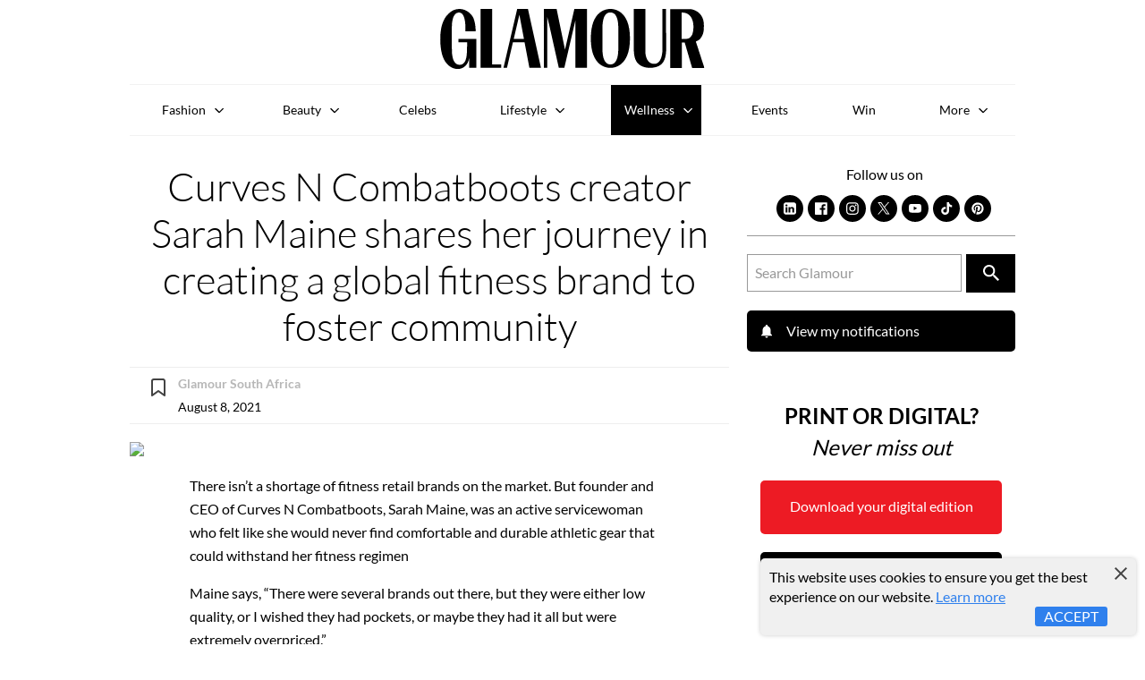

--- FILE ---
content_type: text/html; charset=utf-8
request_url: https://www.glamour.co.za/wellness/fitness-exercise/curves-n-combatboots-creator-sarah-maine-shares-her-journey-in-creating-a-global-fitness-brand-to-foster-community-ec20ab37-7916-4cd0-9cc8-cace0e67cba3
body_size: 25149
content:
<!doctype html>
<html lang="en">
  <head>
      <script type="2dddb5dbac5ef07156ea1488-text/javascript">window.VIDEOJS_NO_DYNAMIC_STYLE = true</script>
      <!-- Schema Scripts -->
      <script data-react-helmet="true" type="application/ld+json">{"@context":"http://schema.org","@type":"NewsArticle","mainEntityOfPage":{"@type":"WebPage","@id":"https://www.glamour.co.za/wellness/fitness-exercise/curves-n-combatboots-creator-sarah-maine-shares-her-journey-in-creating-a-global-fitness-brand-to-foster-community-ec20ab37-7916-4cd0-9cc8-cace0e67cba3"},"headline":"Curves N Combatboots creator Sarah Maine shares her journey in creating a global fitness brand to foster community","description":"The founder and CEO of Curves N Combatboots, Sarah Maine, was an active servicewoman who felt like she would never find comfortable and durable athletic gear that could withstand her fitness regimen. ","image":[{"@type":"ImageObject","url":"https://iol-prod.appspot.com/image/0a08c0c89ba5aa66948b66b12e631fa5dd5144d9/1906","width":1906,"height":2000}],"author":{"@type":"Person","name":"Glamour South Africa","url":"https://www.glamour.co.za/wellness/fitness-exercise/curves-n-combatboots-creator-sarah-maine-shares-her-journey-in-creating-a-global-fitness-brand-to-foster-community-ec20ab37-7916-4cd0-9cc8-cace0e67cba3"},"publisher":{"@type":"Organization","name":"Women's Magazine in South Africa | Glamour SA's Latest Trends and Stories","logo":{"@type":"ImageObject","url":"https://www.glamour.co.za/logo.jpg","width":"60","height":"60"}},"datePublished":"2021-08-08T12:00:00.000Z","dateModified":"2025-02-27T14:52:49.000Z"}</script>
      <!-- Meta Information -->
      <meta data-react-helmet="true" name="msapplication-TileColor" content="#ffffff"/><meta data-react-helmet="true" name="theme-color" content="#ffffff"/><meta data-react-helmet="true" name="msvalidate.01" content="5A0910AA1A12E32A5352933CF5FD96E9"/><meta data-react-helmet="true" charset="utf-8"/><meta data-react-helmet="true" name="viewport" content="width=device-width, initial-scale=1, viewport-fit=cover"/><meta data-react-helmet="true" name="mobile-web-app-capable" content="yes"/><meta data-react-helmet="true" name="theme-color" content="#ffffff"/><meta data-react-helmet="true" name="google-site-verification" content="HddMcLw_KNBdDRFGEB3PgvGZOwDeN2mBWccTmTaOGf0"/><meta data-react-helmet="true" name="twitter:image:src" content="/static/media/glamour.385f45fb.svg"/><meta data-react-helmet="true" name="facebook-domain-verification" content="g8nc9qtjhsl1x3lnhwdttr375659q1"/><meta data-react-helmet="true" property="fb:app_id" content="293175074032541"/><meta data-react-helmet="true" property="og:type" content="article"/><meta data-react-helmet="true" property="og:title" content="Curves N Combatboots creator Sarah Maine shares her journey in creating a global fitness brand to foster community"/><meta data-react-helmet="true" property="og:description" content="The founder and CEO of Curves N Combatboots, Sarah Maine, was an active servicewoman who felt like she would never find comfortable and durable athletic gear that could withstand her fitness regimen. "/><meta data-react-helmet="true" property="og:url" content="https://www.glamour.co.za/wellness/fitness-exercise/curves-n-combatboots-creator-sarah-maine-shares-her-journey-in-creating-a-global-fitness-brand-to-foster-community-ec20ab37-7916-4cd0-9cc8-cace0e67cba3"/><meta data-react-helmet="true" property="keywords" content="workout tips, gym workout routines"/><meta data-react-helmet="true" property="og:image" content="https://image-prod.iol.co.za/resize/960x960/?source=https://iol-prod.appspot.com/image/0a08c0c89ba5aa66948b66b12e631fa5dd5144d9/1906&amp;operation=CROP&amp;offset=0x464&amp;resize=1072x1072"/><meta data-react-helmet="true" property="og:image:width" content="1906"/><meta data-react-helmet="true" property="og:image:height" content="2000"/><meta data-react-helmet="true" property="og:image:alt" content="Curves N Combatboots creator Sarah Maine shares her journey in creating a global fitness brand to foster community"/><meta data-react-helmet="true" itemprop="headline" content="Curves N Combatboots creator Sarah Maine shares her journey in creating a global fitness brand to foster community"/><meta data-react-helmet="true" itemprop="description" name="description" content="The founder and CEO of Curves N Combatboots, Sarah Maine, was an active servicewoman who felt like she would never find comfortable and durable athletic gear that could withstand her fitness regimen. "/><meta data-react-helmet="true" itemprop="dateModified" content="2025-02-27T14:52:49.000Z"/><meta data-react-helmet="true" itemprop="datePublished" content="2021-08-08T12:00:00.000Z"/><meta data-react-helmet="true" itemprop="identifier" content="ec20ab37-7916-4cd0-9cc8-cace0e67cba3"/><meta data-react-helmet="true" name="twitter:site" content="GLAMOUR_SA"/><meta data-react-helmet="true" name="twitter:creator" content="GLAMOUR_SA"/><meta data-react-helmet="true" name="twitter:title" content="Curves N Combatboots creator Sarah Maine shares her journey in creating a global fitness brand to foster community"/><meta data-react-helmet="true" name="twitter:description" content="The founder and CEO of Curves N Combatboots, Sarah Maine, was an active servicewoman who felt like she would never find comfortable and durable athletic gear that could withstand her fitness regimen. "/><meta data-react-helmet="true" itemprop="image" content="https://image-prod.iol.co.za/resize/960x960/?source=https://iol-prod.appspot.com/image/0a08c0c89ba5aa66948b66b12e631fa5dd5144d9/1906&amp;operation=CROP&amp;offset=0x464&amp;resize=1072x1072"/><meta data-react-helmet="true" itemprop="thumbnailUrl" content="https://image-prod.iol.co.za/resize/100x100/?source=https://iol-prod.appspot.com/image/0a08c0c89ba5aa66948b66b12e631fa5dd5144d9/1906&amp;operation=CROP&amp;offset=0x464&amp;resize=1072x1072"/><meta data-react-helmet="true" name="twitter:card" content="summary_large_image"/><meta data-react-helmet="true" name="twitter:image" content="https://image-prod.iol.co.za/resize/960x960/?source=https://iol-prod.appspot.com/image/0a08c0c89ba5aa66948b66b12e631fa5dd5144d9/1906&amp;operation=CROP&amp;offset=0x464&amp;resize=1072x1072"/><meta data-react-helmet="true" property="twitter:image:alt" content="Curves N Combatboots creator Sarah Maine shares her journey in creating a global fitness brand to foster community"/><meta data-react-helmet="true" itemprop="inLanguage" content="en"/>
      <!-- Title -->
      <title data-react-helmet="true">Curves N Combatboots creator Sarah Maine shares her journey in creating a global fitness brand to foster community</title>
      <!-- Links -->
      <link data-react-helmet="true" rel="icon" href="/static/media/favicon.cfb373eb.svg" type="image/svg+xml"/><link data-react-helmet="true" rel="icon" type="image/x-icon" href="/static/media/favicon.87fa317b.ico"/><link data-react-helmet="true" rel="apple-touch-icon" sizes="180x180" href="[data-uri]"/><link data-react-helmet="true" rel="icon" type="image/png" sizes="32x32" href="[data-uri]"/><link data-react-helmet="true" rel="icon" type="image/png" sizes="16x16" href="[data-uri]"/><link data-react-helmet="true" rel="mask-icon" href="/static/media/safari-pinned-tab.2a6cc620.svg" color="#000000"/><link data-react-helmet="true" rel="canonical" itemprop="url" href="https://www.glamour.co.za/wellness/fitness-exercise/curves-n-combatboots-creator-sarah-maine-shares-her-journey-in-creating-a-global-fitness-brand-to-foster-community-ec20ab37-7916-4cd0-9cc8-cace0e67cba3"/><link data-react-helmet="true" rel="alternate" hreflang="en-ZA" href="https://www.glamour.co.za/wellness/fitness-exercise/curves-n-combatboots-creator-sarah-maine-shares-her-journey-in-creating-a-global-fitness-brand-to-foster-community-ec20ab37-7916-4cd0-9cc8-cace0e67cba3"/>
      <link data-chunk="DefaultSection" rel="preload" as="style" href="/static/css/pages-Article.e9ea206c.chunk.css">
<link data-chunk="client" rel="preload" as="style" href="/static/css/client.7250abea.css">
<link data-chunk="client" rel="preload" as="script" href="/static/js/client.749cd7de.js">
<link data-chunk="DefaultSection" rel="preload" as="script" href="/static/js/pages-Article.5519b3bd.chunk.js">
      <link rel="manifest" href="/manifest.json">

      <!-- Google Tag Manager -->
      <script type="2dddb5dbac5ef07156ea1488-text/javascript">(function(w,d,s,l,i){w[l]=w[l]||[];w[l].push({'gtm.start':
      new Date().getTime(),event:'gtm.js'});var f=d.getElementsByTagName(s)[0],
      j=d.createElement(s),dl=l!='dataLayer'?'&l='+l:'';j.async=true;j.src=
      'https://www.googletagmanager.com/gtm.js?id='+i+dl;f.parentNode.insertBefore(j,f);
      })(window,document,'script','dataLayer','GTM-TW2M374');</script>
      <!-- End Google Tag Manager -->
      <script async="async" src="https://securepubads.g.doubleclick.net/tag/js/gpt.js" type="2dddb5dbac5ef07156ea1488-text/javascript"></script>
      
      <link rel="stylesheet" href="/static/css/client.7250abea.css">
      <link data-chunk="client" rel="stylesheet" href="/static/css/client.7250abea.css">
<link data-chunk="DefaultSection" rel="stylesheet" href="/static/css/pages-Article.e9ea206c.chunk.css">
      <style data-styled="syhth dJySvp bvtbSS cwNTMf kXBRH iPuJwc jZQRAY hEWFhD eYTyzn hyMjUY" data-styled-version="4.4.1">
/* sc-component-id: sc-bdVaJa */
.hyMjUY{background:#FFF;padding:15px;width:100%;border:1px solid #eee;margin-bottom:15px;clear:both;} .hyMjUY::after,.hyMjUY::before{content:"";display:table;clear:both;} .hyMjUY ul,.hyMjUY li{list-style-type:none;} .hyMjUY ul{padding-left:20px;margin:0 !important;} .hyMjUY li::before{content:'\2022';color:#B41400;display:inline-block;width:1em;margin-left:-1em;vertical-align:top;} .hyMjUY h2,.hyMjUY h3{font-size:0.875rem !important;} .hyMjUY h2{margin-bottom:20px;border-bottom:1px solid #eee;padding-bottom:11px;} .hyMjUY h2 span{border-bottom:1px solid #c01d1f;padding-bottom:9px;margin-bottom:-10px;position:relative;bottom:-1px;} .hyMjUY article{display:inline-block !important;vertical-align:top;margin-top:5px;width:100%;} .hyMjUY article h3{padding-bottom:0;margin-bottom:0;border-bottom:0 none;text-transform:none;color:#000;-webkit-transition:all linear .3s;-moz-transition:all linear .3s;-khtml-transition:all linear .3s;-o-transition:all linear .3s;-webkit-transition:all linear .3s;transition:all linear .3s;} .hyMjUY article a{-webkit-text-decoration:none;text-decoration:none;} .hyMjUY article a:hover h3{color:#B41400;} .hyMjUY article p{color:#eee;display:none;}
/* sc-component-id: sc-bwzfXH */
.syhth{background-color:#F2F2F2;width:100%;padding:15px;margin-bottom:20px;}
/* sc-component-id: sc-htpNat */
.cwNTMf{padding-left:15px;width:100%;} .cwNTMf h3{font-size:16px !important;color:#000;line-height:22px;padding-top:5px;} .cwNTMf h4{color:#B41400;font-size:17px !important;margin-top:0px !important;margin-bottom:0px !important;text-transform:uppercase;}
/* sc-component-id: sc-bxivhb */
.bvtbSS a{display:-webkit-box;display:-webkit-flex;display:-ms-flexbox;display:flex;-webkit-align-items:flex-start;-webkit-box-align:flex-start;-ms-flex-align:flex-start;align-items:flex-start;color:#000 !important;}
/* sc-component-id: sc-ifAKCX */
.dJySvp{background-color:#FFF;padding:15px;position:relative;} .dJySvp article{display:-webkit-box;display:-webkit-flex;display:-ms-flexbox;display:flex;} .dJySvp picture{max-width:40%;} .dJySvp picture img{margin:0 !important;} .dJySvp span{position:relative;right:0;margin-top:5px;text-transform:uppercase;float:right;font-size:13px;line-height:1;}
/* sc-component-id: sc-EHOje */
.kXBRH{background-color:#F2F2F2;padding:15px;margin:0 auto;margin-bottom:20px;} @media only screen and (min-width:1024px){.kXBRH{width:80%;}}
/* sc-component-id: sc-bZQynM */
.iPuJwc{padding:15px;background-color:#F6F8FD;} @media only screen and (min-width:1024px){.iPuJwc{display:-webkit-box;display:-webkit-flex;display:-ms-flexbox;display:flex;}} .iPuJwc article{display:-webkit-box;display:-webkit-flex;display:-ms-flexbox;display:flex;}
/* sc-component-id: sc-gzVnrw */
.jZQRAY{width:100%;margin:0 auto;} @media only screen and (max-width:1023px){.jZQRAY{margin-bottom:10px;}} @media only screen and (min-width:1024px){.jZQRAY{width:70%;margin-right:10px;}} .jZQRAY img{display:block;max-width:100%;}
/* sc-component-id: sc-htoDjs */
.hEWFhD{text-align:center;} .hEWFhD p{margin:0px;font-size:24px;line-height:1.4;} .hEWFhD .percentage{font-size:55px;}
/* sc-component-id: sc-dnqmqq */
.eYTyzn{display:block;width:200px;height:50px;margin:20px auto 0;padding:12px 0px;text-align:center;background:#ED1B24;color:#FFF !important;box-shadow:0px 0px 14px 0px #ED1B24B2;}</style>
  </head>
  <body class="menu-closed">
    <!-- Google Tag Manager (noscript) -->
    <noscript><iframe src="https://www.googletagmanager.com/ns.html?id=GTM-TW2M374"
    height="0" width="0" style="display:none;visibility:hidden"></iframe></noscript>
    <!-- End Google Tag Manager (noscript) -->
    </script>
    <div id="root"><div class="app"><div class="ui segment pushable"><div class="pusher"><header role="banner" class=""><a href="#main-content" class="show-on-focus" tabindex="0">Skip to content</a><div class="wrapper"><a class="logo" href="/"><img src="/static/media/glamour.385f45fb.svg" alt="Glamour South Africa"/></a></div></header><main id="main-content" role="main" class="content"><span></span><div class="main-article"><div class="wrapper"><div class="article-page"><article role="contentinfo" aria-label="article"><h1>Curves N Combatboots creator Sarah Maine shares her journey in creating a global fitness brand to foster community</h1><div itemProp="articleBody" class="article-body"><aside class="meta"><div class="author-meta"><a href="#"><img src="/static/media/bookmark-ico.18d10d1f.svg" alt="Bookmark article to read later"/></a><div><p><strong>Glamour South Africa</strong></p><p>August 8, 2021</p></div></div></aside><div class="articleBodyMore" id="article-more-body"><div><!-- C-ON- TEXT_CONTENT_START --><!--sse--><p>There isn’t a shortage of fitness retail brands on the market. But founder and CEO of Curves N Combatboots, Sarah Maine, was an active servicewoman who felt like she would never find comfortable and durable athletic gear that could withstand her fitness regimen</p><p>Maine says, “There were several brands out there, but they were either low quality, or I wished they had pockets, or maybe they had it all but were extremely overpriced.”</p></div><div class="sc-bwzfXH syhth"><div class="sc-ifAKCX dJySvp"><div class="sc-bxivhb bvtbSS"><a href="/wellness/fitness-exercise/the-abs-and-butt-workout-you-can-do-anywhere-5fa62630-846b-465b-a6b3-292486747640"><picture><source type="image/webp" srcSet="https://image-prod.iol.co.za/square/120/Related-Article-Image?source=https://iol-prod.appspot.com/image/8b1119a73b8c8ffb03c341d7e26525d70a02f52b/2000"/><source type="image/jpeg" srcSet="https://image-prod.iol.co.za/square/240/Related-Article-Image?source=https://iol-prod.appspot.com/image/8b1119a73b8c8ffb03c341d7e26525d70a02f52b/2000 1.5x"/><img loading="auto" src="https://image-prod.iol.co.za/square/120/Related-Article-Image?source=https://iol-prod.appspot.com/image/8b1119a73b8c8ffb03c341d7e26525d70a02f52b/2000" width="120" height="120" alt="Related Article Image"/></picture><div class="sc-htpNat cwNTMf"><h4>wellness</h4><h3>The abs and butt workout you can do anywhere</h3><span>Read more</span></div></a></div></div></div><div><p>Rather than settle for the options available to her, Sarah set out to fill the gap in the industry and utilise the opportunity to establish an empowering community of women. </p><p>She created Curves in Combatboots with the mission to “focus on high quality activewear that could hold up to <a href="https://www.glamour.co.za/wellness/fitness-exercise/lesley-ann-brandt-and-her-trainer-paolo-mascitti-reveal-their-best-fitness-and-nutritional-tips-4a3ff635-ce22-45ef-b577-f89ee8db8912" id="link-1477a097677f710d99428b3a31ef3cbf" target="_self">intense workouts and that would bring together”</a> women who share her experiences.</p><p>Being a retired woman in uniform, she sought to create a company that provided more than just fashioned fabric. </p></div><div id="inarticlead" class="in-article-ad"></div><div><p>She aimed to offer women, and service women in particular, a network of family and friends through a brand that caters to their needs – a concept that’s never been done before.</p><p>Sarah’s passion and genuine desire to <a href="https://www.glamour.co.za/lifestyle/glamour-guides/things-to-do-on-womens-day-556da5c4-ee01-4e38-afb5-3d82402501c6" id="link-29e023a92ba8725d3699828f708784f7" target="_self">uplift women around the world directly</a> seeps into her business and differentiates Curves N Combatboots from other brands. </p><p>Though active service and entrepreneurship seem incongruous, Sarah was dedicated and Curves N Combatboots quickly took off.</p></div><div><p>“I was serving active duty and so was [my husband] Elijah. I would process orders, do customer service, and interact with customers <a href="https://www.glamour.co.za/celebrity-news/this-viral-video-shows-an-nyc-tiktoker-clueless-about-bonang-matheba-d1337302-f9ad-4900-ab32-60ac16a4025f" id="link-730e1d07e38443415d46f0897d4e339a" target="_self">on social media</a> in the evenings and on weekends,” she told GLAMOUR South Africa.</p><p>Elijah managed the business operations while deployed abroad, truly creating a thriving global company that put fitness, community, and empowerment at the forefront.</p><p>The pair’s commitment to Curves N Combatboots is evidenced by their various product lines. </p></div><div><p>Sarah crafts apparel designed with function specific technology and product are available in over five different signature fabrics. </p><p>Curves N Combatboots has become a favourite amongst first responders, emergency medical service professionals, competitive athletes, and more.</p><p>Physical and mental health go hand in hand. As much as people want to believe that being physically in shape is enough, Sarah has learned first-hand that it’s not.</p></div><div><p> “When we first started our business, I really felt that I had to always be the epitome of health and fitness, or I would look like a phony having a ‘fitness brand,’ says Maine.</p><p> She works to maintain a healthy balance between her personal and professional life for the sake of her happiness.</p><p>She notes, “If I'm not happy or in a good place mentally, I certainly cannot give my all to my team and community who all rely on me every single day.” </p></div><div><p>Self-care philosophies are heavily incorporated into the company’s mission.</p><p>Speaking to us exclusively, Sarah opened up about creating a fitness company that fosters community, inspires first responders all over the world, motivates athletes, and changes the conversation - something that continues to happen in 2021 as the way we approach health and wellness is constantly evolving in the wake of COVID-19.</p><p><strong id="strong-e90bcc640ba34385df2190df826d1210">GLAMOUR : How do you aspire to empower and uplift women around the world?</strong></p></div><div><p><strong id="strong-674359c6ee489fda4a2ea03cbc3b05f3">Sarah Maine (SM): </strong>By nurturing and growing our community of like-minded women who band together and support one another, in all aspects of life.</p><p><strong id="strong-74e8099fa42107378ec1a8468a47b17a">GlAMOUR: What motivated you to start the brand, and what has the transition been like from a veteran to fashion entrepreneur?</strong></p><p><strong id="strong-4700617415e0a6742ab77883d4ec44f0">SM: </strong>We saw a gap in the industry and we wanted to fill it. We wanted to provide women with fashionable high quality activewear, at an affordable price. </p></div><div><p>We also wanted to create a brand that was all inclusive but focused strongly on bringing together women in uniform.</p><p>The reason for this was simply that no one else has ever done it. Female service-members never really had a brand or community that they felt was created specifically for them, to hold up to their intense lifestyles, and to help unite them and bring them together.</p><p>We love knowing that all over the world there are women united by Curves N Combatboots, that feel like they have a friend/family in a place that may be new and unfamiliar for them.</p></div><div><p>Now we have a much broader customer base but service women will always be a strong part of our community and have a very special place in our hearts. </p><p>My transition from Veteran to <a href="https://www.glamour.co.za/lifestyle/glamour-guides/glamour-women-in-charge-vanessa-gounden-5df3021b-d4f9-4a92-9489-ede808a116db" id="link-7383b6801a82b1a53ada8e9e073da56a" target="_self">Fashion Entrepreneur</a> was scary, but amazing. </p><p>We started Curves N Combatboots while I was serving active duty and so was Elijah. I would process orders, do customer service, and interact with customers on social media in the evenings and on weekends, and bring the outgoing packages to the post office on my lunch break.  </p></div><div><p>Elijah would do the marketing, scaling, inventory management, taxes, accounting, and pretty much all of the business stuff while deployed.  </p><p>By the time my military contract was over the business was up and running just enough for me to dive in full time and really give it my all.</p><p>It was definitely rough and scary at first giving up the stability of a full time job, but I was going for my dreams and it was the best decision I have ever made. </p></div><div><p>We started all alone in our daughters bedroom of our tiny old house with just three pairs of leggings (100qty each) that we spent all our savings on, and now fill up our 1114.9 metres warehouse with 1,000+ different sku's, and have 15 full-time employees and several part-time and seasonal employees.</p><p><strong id="strong-7d5b694f85681d4faf152027c0cd4e15">GLAMOUR: When serving, what did your fitness and nutrition regimen look like? We're thinking super intense?</strong></p><p>My specific job in the Air Force was not super physically demanding so my training style hasn't changed drastically. </p></div><div><p>While serving I did focus more on running, push-ups, and sit-ups because it was a personal goal to get the highest possible score on our yearly physical fitness tests, but other than that I have always done a combination of <a href="https://www.glamour.co.za/wellness/fitness-exercise/ophela-mhlauli-shares-her-pandemic-proof-secret-to-committing-to-health-and-fitness-goals-b4c2836a-4e9c-4294-83af-798e31a2c962" id="link-65c4b85b0991ccf135a1ee647beeb0e4" target="_self">lifting weights and cardio, so I basically stuck</a> with what I have done and still continue to do.</p><p><strong id="strong-05b0df6b106699ae03ac5eeb092b1bb5">GLAMOUR: How has it evolved over time as your life path has changed?</strong></p><p>I would say that my training style has slightly changed over the years just from training plans that really focus on how your body looks, to focusing more on functional style workouts and actually being healthy from the inside out. </p></div><div><figure><img class="baobab-embedded-image" src="https://image-prod.iol.co.za/resize/1456x145600/?source=https://iol-prod.appspot.com/image/93cfade1e1a9dfec353527b5612286089d0cfacc/1000" loading="lazy" width="1456"><figcaption></figcaption></figure><p>For me that's meant more interval style training and eating more whole foods to properly fuel my body.</p><p><strong id="strong-3d4798ec1eb25ce216a3dd3052d89d40">GLAMOUR: In your line of work, how important is it to balance mental and physical health?</strong></p><p><strong id="strong-f464833275aa23110ce6b949e318a28c">SM: </strong>It's extremely important, the two truly go hand in hand and without one you can't achieve your best in the other. </p></div><div><p>When we first started our business I really felt that I had to be the epitome of health &amp; fitness at all times or I would look like a phony having a "fitness brand". </p><p>But as the years have gone on I have truly found that balance of staying healthy and fit but also knowing when my body needs a break. </p><p>I focus even more on mental health now because if I'm not happy and in a good place mentally, then I don't even feel like getting to the gym for a workout and I certainly cannot give my all to my team and community who all rely on me every single day.</p></div><div><p><strong id="strong-7f430d69f68a84caebe3627028d0a81b">GLAMOUR: What do you do to prioritize your mental wellness, when you're so busy and also served in such a taxing career?</strong></p><p><strong id="strong-5e412346696be3bb06c6fa0fab15b928">SM:</strong> I feel very blessed to be able to run this business with my husband, who I cannot say enough good things about. He really does a great job of keeping me grounded. </p><p>He can always tell when I'm getting too stressed &amp; he'll help to take something off my plate, send me for a girls day, or take me on an amazing date to help my mind relax.</p></div><div><p>I make sure to surround myself with great friends who are also busy and understanding of my hectic lifestyle, and I also have dogs that I absolutely adore and help me to put my mind in a simple place when I'm playing, walking, or relaxing with them.</p><p><strong id="strong-55ae35bd4924a23b1ab9cf83cdd718d7">GLAMOUR: What is your ultimate advice for home fitness in 2021?</strong></p><p>Find a routine that you like and stick with it! It doesn't matter what it is, from an influencer you follow on Instagram who posts daily booty workouts, a peloton bike, yoga on YouTube, a morning run everyday... </p></div><div><p>Choose something you love and set aside time everyday that you force yourself to do it. If you say you'll just squeeze it in when you have time, it will never happen. </p><p>I feel like women are the worst at this because we always see things around the house that can get done, or our kids need us for something, but you only get one body so you need to make your health a priority!</p><p><strong id="strong-9ee6bab1f79655fdc0d3ef317ee9c81e">GLAMOUR: What do you foresee as being the top fitness trends in 2021?</strong></p></div><div><p><strong id="strong-c5cff9f2091b0da6ac5fce82e378df0d">SM: </strong>Virtual fitness is definitely at an all time high and still on the rise. Things like the peloton bike where you can ride at home but with an actual instructor on your screen, or the new interactive fitness mirror that actually talks to you and instructs you.</p><p> Fitness apps are also very popular and I don't see that slowing down anytime soon. As far as activewear goes, it seems that people are really wanting to step out of their comfort zones and have a little more fun with their wardrobes. </p><p>We can't seem to keep our bright crazy patterns stocked this year!</p></div><div><p><strong id="strong-fdd9b0965ba87a67166eadbc288d34f0">GLAMOUR: What beauty and wellness products do you swear by?</strong></p><p><strong id="strong-b42ca0f6da8b9f5227b616570b71b670">SM: </strong>I'm sure that my answer would have been different just a couple years ago. But now that I'm into my 30's and can see my skin changing, I can't preach enough about sunscreen and sunless tanner. </p><p>There are so many companies that make makeup with spf, that makes it so easy! Please protect your skin ladies &amp; gentleman, not only from wrinkles and sun spots but from skin cancer as well!</p></div><div><p></p><p></p><p></p></div><div><!--/sse--><!-- C-ON- TEXT_CONTENT_END --></div></div><div class="sc-EHOje kXBRH"><div class="sc-bZQynM iPuJwc"><div class="sc-gzVnrw jZQRAY"><a href="/subscribe-glamour"></a></div><div class="sc-htoDjs hEWFhD"><p class="top-text"></p><p class="save-text"><em></em></p><p class="percentage"><strong><em></em></strong></p><a target="_blank" rel="noopener noreferrer" class="sc-dnqmqq eYTyzn">Subscribe</a></div></div></div><div class="article-tags"><a href="/tags/workout-tips">workout tips</a> | <a href="/tags/gym-workout-routines">gym workout routines</a></div><div class="sc-bdVaJa hyMjUY"><h2><span>GLAMOUR Recommends</span></h2><ul><li><article><a href="/wellness/fitness-exercise/here-is-how-juanita-khumalo-created-a-global-health-and-fitness-community-out-of-her-personal-struggles-bd2db3b1-a3ca-4dec-a395-5fb1bd46fb16"><h3>Here is how Juanita Khumalo created a global health and fitness community out of her personal struggles</h3></a></article></li><li><article><a href="/wellness/fitness-exercise/zinhle-fitness-junkie-masango-shares-valuable-insights-on-improving-your-mental-strength-d853a183-4373-4ac6-91f0-b5094e27fe7d"><h3>Zinhle “Fitness Junkie” Masango shares valuable insights on improving your mental strength!</h3></a></article></li></ul></div><div class="sharethis-inline-share-buttons"><p>Share this article:</p><button aria-label="facebook" class="react-share__ShareButton inline-share-buttons" style="background-color:transparent;border:none;padding:0;font:inherit;color:inherit;cursor:pointer"><svg viewBox="0 0 64 64" width="32" height="32"><rect width="64" height="64" rx="0" ry="0" fill="#3b5998"></rect><path d="M34.1,47V33.3h4.6l0.7-5.3h-5.3v-3.4c0-1.5,0.4-2.6,2.6-2.6l2.8,0v-4.8c-0.5-0.1-2.2-0.2-4.1-0.2 c-4.1,0-6.9,2.5-6.9,7V28H24v5.3h4.6V47H34.1z" fill="white"></path></svg><span>Share</span></button><button quote="Curves N Combatboots creator Sarah Maine shares her journey in creating a global fitness brand to foster community" media="https://image-prod.iol.co.za/resize/960x960/?source=https://iol-prod.appspot.com/image/0a08c0c89ba5aa66948b66b12e631fa5dd5144d9/1906&amp;operation=CROP&amp;offset=0x464&amp;resize=1072x1072" aria-label="twitter" class="react-share__ShareButton inline-share-buttons" style="background-color:transparent;border:none;padding:0;font:inherit;color:inherit;cursor:pointer"><img style="margin-bottom:8px" src="/static/media/x.058a90db.svg" title="Share on Twitter" alt="Share on Twitter"/><span>Tweet</span></button><button title="Curves N Combatboots creator Sarah Maine shares her journey in creating a global fitness brand to foster community" quote="Curves N Combatboots creator Sarah Maine shares her journey in creating a global fitness brand to foster community" aria-label="pinterest" class="react-share__ShareButton inline-share-buttons" style="background-color:transparent;border:none;padding:0;font:inherit;color:inherit;cursor:pointer"><svg viewBox="0 0 64 64" width="32" height="32"><rect width="64" height="64" rx="0" ry="0" fill="#cb2128"></rect><path d="M32,16c-8.8,0-16,7.2-16,16c0,6.6,3.9,12.2,9.6,14.7c0-1.1,0-2.5,0.3-3.7 c0.3-1.3,2.1-8.7,2.1-8.7s-0.5-1-0.5-2.5c0-2.4,1.4-4.1,3.1-4.1c1.5,0,2.2,1.1,2.2,2.4c0,1.5-0.9,3.7-1.4,5.7 c-0.4,1.7,0.9,3.1,2.5,3.1c3,0,5.1-3.9,5.1-8.5c0-3.5-2.4-6.1-6.7-6.1c-4.9,0-7.9,3.6-7.9,7.7c0,1.4,0.4,2.4,1.1,3.1 c0.3,0.3,0.3,0.5,0.2,0.9c-0.1,0.3-0.3,1-0.3,1.3c-0.1,0.4-0.4,0.6-0.8,0.4c-2.2-0.9-3.3-3.4-3.3-6.1c0-4.5,3.8-10,11.4-10 c6.1,0,10.1,4.4,10.1,9.2c0,6.3-3.5,11-8.6,11c-1.7,0-3.4-0.9-3.9-2c0,0-0.9,3.7-1.1,4.4c-0.3,1.2-1,2.5-1.6,3.4 c1.4,0.4,3,0.7,4.5,0.7c8.8,0,16-7.2,16-16C48,23.2,40.8,16,32,16z" fill="white"></path></svg><span>Share</span></button><button quote="Curves N Combatboots creator Sarah Maine shares her journey in creating a global fitness brand to foster community" media="https://image-prod.iol.co.za/resize/960x960/?source=https://iol-prod.appspot.com/image/0a08c0c89ba5aa66948b66b12e631fa5dd5144d9/1906&amp;operation=CROP&amp;offset=0x464&amp;resize=1072x1072" aria-label="whatsapp" class="react-share__ShareButton inline-share-buttons" style="background-color:transparent;border:none;padding:0;font:inherit;color:inherit;cursor:pointer"><svg viewBox="0 0 64 64" width="32" height="32"><rect width="64" height="64" rx="0" ry="0" fill="#25D366"></rect><path d="m42.32286,33.93287c-0.5178,-0.2589 -3.04726,-1.49644 -3.52105,-1.66732c-0.4712,-0.17346 -0.81554,-0.2589 -1.15987,0.2589c-0.34175,0.51004 -1.33075,1.66474 -1.63108,2.00648c-0.30032,0.33658 -0.60064,0.36247 -1.11327,0.12945c-0.5178,-0.2589 -2.17994,-0.80259 -4.14759,-2.56312c-1.53269,-1.37217 -2.56312,-3.05503 -2.86603,-3.57283c-0.30033,-0.5178 -0.03366,-0.80259 0.22524,-1.06149c0.23301,-0.23301 0.5178,-0.59547 0.7767,-0.90616c0.25372,-0.31068 0.33657,-0.5178 0.51262,-0.85437c0.17088,-0.36246 0.08544,-0.64725 -0.04402,-0.90615c-0.12945,-0.2589 -1.15987,-2.79613 -1.58964,-3.80584c-0.41424,-1.00971 -0.84142,-0.88027 -1.15987,-0.88027c-0.29773,-0.02588 -0.64208,-0.02588 -0.98382,-0.02588c-0.34693,0 -0.90616,0.12945 -1.37736,0.62136c-0.4712,0.5178 -1.80194,1.76053 -1.80194,4.27186c0,2.51134 1.84596,4.945 2.10227,5.30747c0.2589,0.33657 3.63497,5.51458 8.80262,7.74113c1.23237,0.5178 2.1903,0.82848 2.94111,1.08738c1.23237,0.38836 2.35599,0.33657 3.24402,0.20712c0.99159,-0.15534 3.04985,-1.24272 3.47963,-2.45956c0.44013,-1.21683 0.44013,-2.22654 0.31068,-2.45955c-0.12945,-0.23301 -0.46601,-0.36247 -0.98382,-0.59548m-9.40068,12.84407l-0.02589,0c-3.05503,0 -6.08417,-0.82849 -8.72495,-2.38189l-0.62136,-0.37023l-6.47252,1.68286l1.73463,-6.29129l-0.41424,-0.64725c-1.70875,-2.71846 -2.6149,-5.85116 -2.6149,-9.07706c0,-9.39809 7.68934,-17.06155 17.15993,-17.06155c4.58253,0 8.88029,1.78642 12.11655,5.02268c3.23625,3.21036 5.02267,7.50812 5.02267,12.06476c-0.0078,9.3981 -7.69712,17.06155 -17.14699,17.06155m14.58906,-31.58846c-3.93529,-3.80584 -9.1133,-5.95471 -14.62789,-5.95471c-11.36055,0 -20.60848,9.2065 -20.61625,20.52564c0,3.61684 0.94757,7.14565 2.75211,10.26282l-2.92557,10.63564l10.93337,-2.85309c3.0136,1.63108 6.4052,2.4958 9.85634,2.49839l0.01037,0c11.36574,0 20.61884,-9.2091 20.62403,-20.53082c0,-5.48093 -2.14111,-10.64081 -6.03239,-14.51915" fill="white"></path></svg><span>Share</span></button><button title="Curves N Combatboots creator Sarah Maine shares her journey in creating a global fitness brand to foster community" quote="Curves N Combatboots creator Sarah Maine shares her journey in creating a global fitness brand to foster community" media="https://image-prod.iol.co.za/resize/960x960/?source=https://iol-prod.appspot.com/image/0a08c0c89ba5aa66948b66b12e631fa5dd5144d9/1906&amp;operation=CROP&amp;offset=0x464&amp;resize=1072x1072" aria-label="email" class="react-share__ShareButton inline-share-buttons" style="background-color:transparent;border:none;padding:0;font:inherit;color:inherit;cursor:pointer"><svg viewBox="0 0 64 64" width="32" height="32"><rect width="64" height="64" rx="0" ry="0" fill="#7f7f7f"></rect><path d="M17,22v20h30V22H17z M41.1,25L32,32.1L22.9,25H41.1z M20,39V26.6l12,9.3l12-9.3V39H20z" fill="white"></path></svg><span>Email</span></button></div></div><div class="related-articles"><h2>You might also like</h2><article><a href="/wellness/registered-counsellor-melissa-davids-on-the-art-of-building-micro-moments-d0fd5d09-bdf0-40d2-9ad9-f2da06245ea6"><picture><source type="image/webp" srcSet="https://image-prod.iol.co.za/square/240/Registered-Counsellor-Melissa-Davids-on-the-Art-of-Building-Micro-Moments?source=https://iol-prod.appspot.com/image/3c5dc8d41f8ffeb30080ade8516cf67966ebe13e/1000&amp;operation=CROP&amp;offset=0x0&amp;resize=1000x1000&amp;webp=true"/><source type="image/jpeg" srcSet="https://image-prod.iol.co.za/square/480/Registered-Counsellor-Melissa-Davids-on-the-Art-of-Building-Micro-Moments?source=https://iol-prod.appspot.com/image/3c5dc8d41f8ffeb30080ade8516cf67966ebe13e/1000&amp;operation=CROP&amp;offset=0x0&amp;resize=1000x1000 1.5x"/><img loading="auto" src="https://image-prod.iol.co.za/square/240/Registered-Counsellor-Melissa-Davids-on-the-Art-of-Building-Micro-Moments?source=https://iol-prod.appspot.com/image/3c5dc8d41f8ffeb30080ade8516cf67966ebe13e/1000&amp;operation=CROP&amp;offset=0x0&amp;resize=1000x1000" width="240" height="240" alt="Registered Counsellor, Melissa Davids on the Art of Building Micro Moments"/></picture><h3>Registered Counsellor, Melissa Davids on the Art of Building Micro Moments</h3></a></article><article><a href="/wellness/wellness-wednesday-your-joy-audit-starts-here-2c468b0b-21f3-457e-82e2-82d6384dc977"><picture><source type="image/webp" srcSet="https://image-prod.iol.co.za/square/240/Wellness-Wednesday-Your-Joy-Audit-starts-here?source=https://iol-prod.appspot.com/image/de17141280cea0214423b151727da0138c749a46/3264&amp;operation=CROP&amp;offset=98x41&amp;resize=3264x3264&amp;webp=true"/><source type="image/jpeg" srcSet="https://image-prod.iol.co.za/square/480/Wellness-Wednesday-Your-Joy-Audit-starts-here?source=https://iol-prod.appspot.com/image/de17141280cea0214423b151727da0138c749a46/3264&amp;operation=CROP&amp;offset=98x41&amp;resize=3264x3264 1.5x"/><img loading="auto" src="https://image-prod.iol.co.za/square/240/Wellness-Wednesday-Your-Joy-Audit-starts-here?source=https://iol-prod.appspot.com/image/de17141280cea0214423b151727da0138c749a46/3264&amp;operation=CROP&amp;offset=98x41&amp;resize=3264x3264" width="240" height="240" alt="Wellness Wednesday: Your &#x27;Joy Audit&#x27; starts here..."/></picture><h3>Wellness Wednesday: Your &#x27;Joy Audit&#x27; starts here...</h3></a></article><article><a href="/wellness/mindfulness/barbies-first-autistic-doll-is-more-than-representation-its-a-necessary-shift-004731bf-57a7-4eea-93f7-55aa91345f64"><picture><source type="image/webp" srcSet="https://image-prod.iol.co.za/square/240/Barbie-s-first-autistic-doll-is-more-than-representation-It-s-a-necessary-shift?source=https://iol-prod.appspot.com/image/724db64c0de097f13abddefbd4403c9f7c6f6cf7/1289&amp;operation=CROP&amp;offset=168x0&amp;resize=1289x1289&amp;webp=true"/><source type="image/jpeg" srcSet="https://image-prod.iol.co.za/square/480/Barbie-s-first-autistic-doll-is-more-than-representation-It-s-a-necessary-shift?source=https://iol-prod.appspot.com/image/724db64c0de097f13abddefbd4403c9f7c6f6cf7/1289&amp;operation=CROP&amp;offset=168x0&amp;resize=1289x1289 1.5x"/><img loading="auto" src="https://image-prod.iol.co.za/square/240/Barbie-s-first-autistic-doll-is-more-than-representation-It-s-a-necessary-shift?source=https://iol-prod.appspot.com/image/724db64c0de097f13abddefbd4403c9f7c6f6cf7/1289&amp;operation=CROP&amp;offset=168x0&amp;resize=1289x1289" width="240" height="240" alt="Barbie’s first autistic doll is more than representation — It’s a necessary shift"/></picture><h3>Barbie’s first autistic doll is more than representation — It’s a necessary shift</h3></a></article><article><a href="/wellness/monday-motivation-how-to-include-social-wellness-in-your-2026-fitness-goals-c910e82e-39f9-4285-9888-f98a8b803a8d"><picture><source type="image/webp" srcSet="https://image-prod.iol.co.za/square/240/Monday-Motivation-How-to-include-social-wellness-in-your-2026-fitness-goals?source=https://iol-prod.appspot.com/image/f2ad458a32a5cbbb536135f5979ab3d679faca5a/2048&amp;operation=CROP&amp;offset=0x0&amp;resize=1152x1152&amp;webp=true"/><source type="image/jpeg" srcSet="https://image-prod.iol.co.za/square/480/Monday-Motivation-How-to-include-social-wellness-in-your-2026-fitness-goals?source=https://iol-prod.appspot.com/image/f2ad458a32a5cbbb536135f5979ab3d679faca5a/2048&amp;operation=CROP&amp;offset=0x0&amp;resize=1152x1152 1.5x"/><img loading="auto" src="https://image-prod.iol.co.za/square/240/Monday-Motivation-How-to-include-social-wellness-in-your-2026-fitness-goals?source=https://iol-prod.appspot.com/image/f2ad458a32a5cbbb536135f5979ab3d679faca5a/2048&amp;operation=CROP&amp;offset=0x0&amp;resize=1152x1152" width="240" height="240" alt="Monday Motivation: How to include social wellness in your 2026 fitness goals"/></picture><h3>Monday Motivation: How to include social wellness in your 2026 fitness goals</h3></a></article><article><a href="/wellness/are-you-codependent-this-is-what-you-need-to-know-61802e7a-b6f3-4ab0-8f37-b351985674d4"><picture><source type="image/webp" srcSet="https://image-prod.iol.co.za/square/240/Are-you-codependent-This-is-what-you-need-to-know?source=https://iol-prod.appspot.com/image/8f28f5b044101f7dbf2da3a62ff860c96e10d035/1333&amp;operation=CROP&amp;offset=0x0&amp;resize=1333x1333&amp;webp=true"/><source type="image/jpeg" srcSet="https://image-prod.iol.co.za/square/480/Are-you-codependent-This-is-what-you-need-to-know?source=https://iol-prod.appspot.com/image/8f28f5b044101f7dbf2da3a62ff860c96e10d035/1333&amp;operation=CROP&amp;offset=0x0&amp;resize=1333x1333 1.5x"/><img loading="auto" src="https://image-prod.iol.co.za/square/240/Are-you-codependent-This-is-what-you-need-to-know?source=https://iol-prod.appspot.com/image/8f28f5b044101f7dbf2da3a62ff860c96e10d035/1333&amp;operation=CROP&amp;offset=0x0&amp;resize=1333x1333" width="240" height="240" alt="Are you codependent? This is what you need to know"/></picture><h3>Are you codependent? This is what you need to know</h3></a></article><article><a href="/wellness/a-look-inside-the-glamour-wellness-joburg-edition-9b5ee074-7af6-471e-a679-37b9a658f6eb"><picture><source type="image/webp" srcSet="https://image-prod.iol.co.za/square/240/A-look-Inside-the-GLAMOUR-Wellness-Joburg-Edition?source=https://iol-prod.appspot.com/image/3b454b4f0d83596caca1e174d0005c1cb40c402a/3361&amp;operation=CROP&amp;offset=34x0&amp;resize=3361x3361&amp;webp=true"/><source type="image/jpeg" srcSet="https://image-prod.iol.co.za/square/480/A-look-Inside-the-GLAMOUR-Wellness-Joburg-Edition?source=https://iol-prod.appspot.com/image/3b454b4f0d83596caca1e174d0005c1cb40c402a/3361&amp;operation=CROP&amp;offset=34x0&amp;resize=3361x3361 1.5x"/><img loading="auto" src="https://image-prod.iol.co.za/square/240/A-look-Inside-the-GLAMOUR-Wellness-Joburg-Edition?source=https://iol-prod.appspot.com/image/3b454b4f0d83596caca1e174d0005c1cb40c402a/3361&amp;operation=CROP&amp;offset=34x0&amp;resize=3361x3361" width="240" height="240" alt="A look Inside the GLAMOUR Wellness Joburg Edition"/></picture><h3>A look Inside the GLAMOUR Wellness Joburg Edition</h3></a></article><article><a href="/wellness/motivation-monday-consider-a-digital-time-out-for-a-healthier-you-188e49e4-ff73-4f78-9ce8-bf0491c0ecad"><picture><source type="image/webp" srcSet="https://image-prod.iol.co.za/square/240/Motivation-Monday-Consider-a-digital-time-out-for-a-healthier-you?source=https://iol-prod.appspot.com/image/3bfd2570f0d165da20eff0b4d5ba0653b46fed88/5545&amp;operation=CROP&amp;offset=0x0&amp;resize=3961x3961&amp;webp=true"/><source type="image/jpeg" srcSet="https://image-prod.iol.co.za/square/480/Motivation-Monday-Consider-a-digital-time-out-for-a-healthier-you?source=https://iol-prod.appspot.com/image/3bfd2570f0d165da20eff0b4d5ba0653b46fed88/5545&amp;operation=CROP&amp;offset=0x0&amp;resize=3961x3961 1.5x"/><img loading="auto" src="https://image-prod.iol.co.za/square/240/Motivation-Monday-Consider-a-digital-time-out-for-a-healthier-you?source=https://iol-prod.appspot.com/image/3bfd2570f0d165da20eff0b4d5ba0653b46fed88/5545&amp;operation=CROP&amp;offset=0x0&amp;resize=3961x3961" width="240" height="240" alt="Motivation Monday: Consider a digital time-out for a healthier you"/></picture><h3>Motivation Monday: Consider a digital time-out for a healthier you</h3></a></article><article><a href="/wellness/sex-tips/discover-the-joy-of-sensual-wellness-this-festive-season-with-ignite-intimacy-73535edf-4080-48de-ac07-4484f0751ed2"><picture><source type="image/webp" srcSet="https://image-prod.iol.co.za/square/240/Discover-the-Joy-of-Sensual-Wellness-This-Festive-Season-with-Ignite-Intimacy?source=https://iol-prod.appspot.com/image/beaf38ad8c49bdbb04545c0ea531be0b8f48b735/1080&amp;operation=CROP&amp;offset=0x0&amp;resize=1080x1080&amp;webp=true"/><source type="image/jpeg" srcSet="https://image-prod.iol.co.za/square/480/Discover-the-Joy-of-Sensual-Wellness-This-Festive-Season-with-Ignite-Intimacy?source=https://iol-prod.appspot.com/image/beaf38ad8c49bdbb04545c0ea531be0b8f48b735/1080&amp;operation=CROP&amp;offset=0x0&amp;resize=1080x1080 1.5x"/><img loading="auto" src="https://image-prod.iol.co.za/square/240/Discover-the-Joy-of-Sensual-Wellness-This-Festive-Season-with-Ignite-Intimacy?source=https://iol-prod.appspot.com/image/beaf38ad8c49bdbb04545c0ea531be0b8f48b735/1080&amp;operation=CROP&amp;offset=0x0&amp;resize=1080x1080" width="240" height="240" alt="Discover the Joy of Sensual Wellness This Festive Season with Ignite Intimacy"/></picture><h3>Discover the Joy of Sensual Wellness This Festive Season with Ignite Intimacy</h3></a></article></div><section class="grid-2-2"><div class="OUTBRAIN" data-src="https://www.glamour.co.za/wellness/fitness-exercise/curves-n-combatboots-creator-sarah-maine-shares-her-journey-in-creating-a-global-fitness-brand-to-foster-community-ec20ab37-7916-4cd0-9cc8-cace0e67cba3" data-widget-id="AR_1"></div></section></article><aside class="sidebar"><div class="wrapper"></div><div class="sidebar-search"><form action="/search" method="get"><input type="search" placeholder="Search Glamour" name="q" id="q"/><button><svg xmlns="http://www.w3.org/2000/svg" width="18" height="18" viewBox="0 0 24 24"><path fill="#FFFFFF" d="M1413.15266,71.0943396 L1412.06861,71.0943396 L1411.68439,70.7238422 C1413.02916,69.1595197 1413.83877,67.1286449 1413.83877,64.9193825 C1413.83877,59.9931389 1409.84563,56 1404.91938,56 C1399.99314,56 1396,59.9931389 1396,64.9193825 C1396,69.8456261 1399.99314,73.838765 1404.91938,73.838765 C1407.12864,73.838765 1409.15952,73.0291595 1410.72384,71.6843911 L1411.09434,72.0686106 L1411.09434,73.1526587 L1417.9554,80 L1420,77.9554031 L1413.15266,71.0943396 Z M1404.91938,71.0943396 C1401.50257,71.0943396 1398.74443,68.3361921 1398.74443,64.9193825 C1398.74443,61.5025729 1401.50257,58.7444254 1404.91938,58.7444254 C1408.33619,58.7444254 1411.09434,61.5025729 1411.09434,64.9193825 C1411.09434,68.3361921 1408.33619,71.0943396 1404.91938,71.0943396 Z" transform="translate(-1396 -56)"></path></svg></button></form></div><a class="my-notifications" href="/my-notifications"><div><img src="/static/media/notifications-ico.2720215b.svg" alt="View 0 recent articles pushed to you."/></div><div>View my notifications</div></a><div class="on-sale-now"><div></div><div class="print-word"><p class="print-digital">PRINT OR DIGITAL?</p><p class="never-miss">Never miss out</p></div><div><a href="https://www.zinio.com/za/publisher/publications/glamour-south-africa/1658" target="_blank" rel="noopener noreferrer" class="edition-subscribe digital">Download your digital edition</a></div><div><a href="https://4me.co.za/product/glamour/" target="_blank" rel="noopener noreferrer" class="edition-subscribe print">I want a hard copy</a></div></div><div class="newsletter-subscribe"><h5>Glamour NEWSLETTER</h5><form name="item-form" id="item-form"><input type="text" name="firstName" placeholder="First Name" id="firstName" required="" value=""/><input type="text" name="lastName" placeholder="Last Name" id="lastName" value=""/><input type="email" name="email" placeholder="Email Address" id="email" required="" value=""/><button type="submit">Subscribe</button></form></div><div class="sidebar-articles"></div></aside></div></div><script src="https://pubads.g.doubleclick.net/gampad/live/ads?iu=/22491887924/Glamour/Video&amp;description_url=https%3A%2F%2Fwww.glamour.co.za%2F&amp;env=vp&amp;impl=s&amp;correlator=&amp;tfcd=0&amp;npa=0&amp;gdfp_req=1&amp;output=vast&amp;sz=1x1|400x300|640x480&amp;unviewed_position_start=1" type="2dddb5dbac5ef07156ea1488-text/javascript" async=""></script></div></main><footer role="contentinfo" class=""><div class="wrapper"><nav><ul><li><div class="international-sites"><select><option value="#">Glamour International</option><option value="http://www.glamour.bg/">Bulgaria</option><option value="https://glamour.globo.com/">Brazil</option><option value="http://www.glamour.de/">Germany</option><option value="http://www.glamour.hu/">Hungary</option><option value="http://www.glamour.mx/">Mexico and Latin America</option><option value="http://www.glamour.pl/">Poland</option><option value="http://www.glamour.ro/">Romania</option><option value="http://www.glamour.es/">Spain</option><option value="http://www.glamourmagazine.co.uk/">UK</option><option value="https://www.glamour.com">United States</option></select></div></li><li><a href="/subscribe-glamour">Subscribe</a></li><li><a href="/my-notifications">Notifications</a></li><li><a href="/my-bookmarks">Bookmarks</a></li><li><a href="/to-advertise">Advertise</a></li><li><a href="/about-us">About Us</a></li><li><a href="/contact-us">Contact Us</a></li><li><a href="/terms-and-conditions">Terms and Conditions</a></li><li><a href="/privacy-policy">Privacy Policy</a></li></ul></nav><p>© <!-- -->2026<!-- --> <!-- -->Condé Nast. All rights reserved. Glamour® is a registered trademark of Condé Nast New Markets Europe/Africa, Inc. used under license by CONTENT NATION MEDIA (PTY) ltd. The material on this site may not be reproduced, distributed, transmitted, cached, or otherwise used, except with the prior written permission of the copyright owner.</p><img src="[data-uri]" alt="iab South Africa"/></div></footer></div></div></div></div>
    <script type="2dddb5dbac5ef07156ea1488-text/javascript">window.__PRELOADED_STATE__ = {"article":{"lastFetch":new Date("2026-01-17T20:09:38.770Z"),"didInvalidate":false,"isFetching":false,"hasFetched":true,"hasError":false,"is404":false,"checkCanonical":false,"canonical":"\u002Fwellness\u002Ffitness-exercise\u002Fcurves-n-combatboots-creator-sarah-maine-shares-her-journey-in-creating-a-global-fitness-brand-to-foster-community-ec20ab37-7916-4cd0-9cc8-cace0e67cba3","error":null,"article":{"contentKey":"ec20ab37-7916-4cd0-9cc8-cace0e67cba3","uuid":"ec20ab37-7916-4cd0-9cc8-cace0e67cba3","headline":"Curves N Combatboots creator Sarah Maine shares her journey in creating a global fitness brand to foster community","teaserHeadline":"Curves N Combatboots creator Sarah Maine shares her journey in creating a global fitness brand to foster community","generator":"cosmos","abstract":"The founder and CEO of Curves N Combatboots, Sarah Maine, was an active servicewoman who felt like she would never find comfortable and durable athletic gear that could withstand her fitness regimen. ","socialAbstract":null,"published":"2021-08-08T12:00:00.000Z","modified":"2025-02-27T14:52:49.000Z","section":"wellness\u002Ffitness-exercise","secondarySections":[],"sectionLabel":"wellness\u002Ffitness-exercise","relatedArticles":[{"id":"5fa62630-846b-465b-a6b3-292486747640","uuid":"5fa62630-846b-465b-a6b3-292486747640","channels":"Glamour","abstract":"You don’t need any equipment to get it done. ","headline":"The abs and butt workout you can do anywhere","teaserHeadline":"The abs and butt workout you can do anywhere","titleKey":"glamour","imageUrl":"https:\u002F\u002Fiol-prod.appspot.com\u002Fimage\u002F8b1119a73b8c8ffb03c341d7e26525d70a02f52b\u002F2000","imageHeight":1333,"imageWidth":2000,"section":{"label":"wellness\u002Ffitness-exercise","slug":"wellness\u002Ffitness-exercise"},"externalUrl":"wellness\u002Ffitness-exercise\u002Fthe-abs-and-butt-workout-you-can-do-anywhere-5fa62630-846b-465b-a6b3-292486747640"},{"id":"bd2db3b1-a3ca-4dec-a395-5fb1bd46fb16","uuid":"bd2db3b1-a3ca-4dec-a395-5fb1bd46fb16","channels":"Glamour","abstract":"The mastermind behind TROVE WELLNESS, Juanita Khumalo, is truly a wild card. ","headline":"Here is how Juanita Khumalo created a global health and fitness community out of her personal struggles","teaserHeadline":"Here is how Juanita Khumalo created a global health and fitness community out of her personal struggles","titleKey":"glamour","imageUrl":"https:\u002F\u002Fiol-prod.appspot.com\u002Fimage\u002Fcee23cd54fb6848eb7fda59d434505d4085ee8a8\u002F1430","imageHeight":2000,"imageWidth":1430,"section":{"label":"wellness\u002Ffitness-exercise","slug":"wellness\u002Ffitness-exercise"},"externalUrl":"wellness\u002Ffitness-exercise\u002Fhere-is-how-juanita-khumalo-created-a-global-health-and-fitness-community-out-of-her-personal-struggles-bd2db3b1-a3ca-4dec-a395-5fb1bd46fb16"},{"id":"d853a183-4373-4ac6-91f0-b5094e27fe7d","uuid":"d853a183-4373-4ac6-91f0-b5094e27fe7d","channels":"Glamour","abstract":"It’s been scientifically proven that anyone can develop grit, which can greatly increase one’s chances of success in life. ","headline":"Zinhle “Fitness Junkie” Masango shares valuable insights on improving your mental strength!","teaserHeadline":"Zinhle “Fitness Junkie” Masango shares valuable insights on improving your mental strength!","titleKey":"glamour","imageUrl":"https:\u002F\u002Fiol-prod.appspot.com\u002Fimage\u002Fafaddb4615b069e43a4149a3f2236e3b6bff93ca\u002F1334","imageHeight":2000,"imageWidth":1334,"section":{"label":"wellness\u002Ffitness-exercise","slug":"wellness\u002Ffitness-exercise"},"externalUrl":"wellness\u002Ffitness-exercise\u002Fzinhle-fitness-junkie-masango-shares-valuable-insights-on-improving-your-mental-strength-d853a183-4373-4ac6-91f0-b5094e27fe7d"}],"publication":"glamour","titleKey":"glamour","secondaryTags":[{"label":"gym workout routines","slug":"gym-workout-routines","sectionSlug":"tags","uuid":"glamour\u002Ftag\u002Fgym-workout-routines"}],"keywords":["workout tips","gym workout routines"],"author":"Glamour South Africa","authors":[{"name":"Glamour South Africa","uuid":"authors\u002Fglamour-south-africa","slug":"authors\u002Fglamour-south-africa","descriptionShort":null,"description":null,"relatedLinks":null,"hasAuthorPage":false}],"primaryTag":{"label":"workout tips","slug":"workout-tips","sectionSlug":"tags","uuid":"glamour\u002Ftag\u002Fworkout-tips"},"images":[{"id":"0a08c0c89ba5aa66948b66b12e631fa5dd5144d9","url":"https:\u002F\u002Fiol-prod.appspot.com\u002Fimage\u002F0a08c0c89ba5aa66948b66b12e631fa5dd5144d9\u002F1906","caption":null,"width":1906,"height":2000,"focal_x":50,"focal_y":50,"crop":{"x":0,"y":464,"w":1906,"h":1072},"crops":{"16:9":{"x":0,"y":464,"w":1906,"h":1072},"1:1":{"x":0,"y":0,"w":1906,"h":1906}}}],"displayTag":{},"count_words":1663,"count_video":0,"bodyHTML":"\u003Cp\u003EThere isn’t a shortage of fitness retail brands on the market. But founder and CEO of Curves N Combatboots, Sarah Maine, was an active servicewoman who felt like she would never find comfortable and durable athletic gear that could withstand her fitness regimen\u003C\u002Fp\u003E\u003Cp\u003EMaine says, “There were several brands out there, but they were either low quality, or I wished they had pockets, or maybe they had it all but were extremely overpriced.”\u003C\u002Fp\u003E\u003Cad-slot\u002F\u003E\u003Cp\u003ERather than settle for the options available to her, Sarah set out to fill the gap in the industry and utilise the opportunity to establish an empowering community of women. \u003C\u002Fp\u003E\u003Cp\u003EShe created Curves in Combatboots with the mission to “focus on high quality activewear that could hold up to \u003Ca href=\"https:\u002F\u002Fwww.glamour.co.za\u002Fwellness\u002Ffitness-exercise\u002Flesley-ann-brandt-and-her-trainer-paolo-mascitti-reveal-their-best-fitness-and-nutritional-tips-4a3ff635-ce22-45ef-b577-f89ee8db8912\" id=\"link-1477a097677f710d99428b3a31ef3cbf\" target=\"_self\"\u003Eintense workouts and that would bring together”\u003C\u002Fa\u003E women who share her experiences.\u003C\u002Fp\u003E\u003Cp\u003EBeing a retired woman in uniform, she sought to create a company that provided more than just fashioned fabric. \u003C\u002Fp\u003E\u003Cad-slot\u002F\u003E\u003Cp\u003EShe aimed to offer women, and service women in particular, a network of family and friends through a brand that caters to their needs – a concept that’s never been done before.\u003C\u002Fp\u003E\u003Cp\u003ESarah’s passion and genuine desire to \u003Ca href=\"https:\u002F\u002Fwww.glamour.co.za\u002Flifestyle\u002Fglamour-guides\u002Fthings-to-do-on-womens-day-556da5c4-ee01-4e38-afb5-3d82402501c6\" id=\"link-29e023a92ba8725d3699828f708784f7\" target=\"_self\"\u003Euplift women around the world directly\u003C\u002Fa\u003E seeps into her business and differentiates Curves N Combatboots from other brands. \u003C\u002Fp\u003E\u003Cp\u003EThough active service and entrepreneurship seem incongruous, Sarah was dedicated and Curves N Combatboots quickly took off.\u003C\u002Fp\u003E\u003Cad-slot\u002F\u003E\u003Cp\u003E“I was serving active duty and so was [my husband] Elijah. I would process orders, do customer service, and interact with customers \u003Ca href=\"https:\u002F\u002Fwww.glamour.co.za\u002Fcelebrity-news\u002Fthis-viral-video-shows-an-nyc-tiktoker-clueless-about-bonang-matheba-d1337302-f9ad-4900-ab32-60ac16a4025f\" id=\"link-730e1d07e38443415d46f0897d4e339a\" target=\"_self\"\u003Eon social media\u003C\u002Fa\u003E in the evenings and on weekends,” she told GLAMOUR South Africa.\u003C\u002Fp\u003E\u003Cp\u003EElijah managed the business operations while deployed abroad, truly creating a thriving global company that put fitness, community, and empowerment at the forefront.\u003C\u002Fp\u003E\u003Cp\u003EThe pair’s commitment to Curves N Combatboots is evidenced by their various product lines. \u003C\u002Fp\u003E\u003Cad-slot\u002F\u003E\u003Cp\u003ESarah crafts apparel designed with function specific technology and product are available in over five different signature fabrics. \u003C\u002Fp\u003E\u003Cp\u003ECurves N Combatboots has become a favourite amongst first responders, emergency medical service professionals, competitive athletes, and more.\u003C\u002Fp\u003E\u003Cp\u003EPhysical and mental health go hand in hand. As much as people want to believe that being physically in shape is enough, Sarah has learned first-hand that it’s not.\u003C\u002Fp\u003E\u003Cad-slot\u002F\u003E\u003Cp\u003E “When we first started our business, I really felt that I had to always be the epitome of health and fitness, or I would look like a phony having a ‘fitness brand,’ says Maine.\u003C\u002Fp\u003E\u003Cp\u003E She works to maintain a healthy balance between her personal and professional life for the sake of her happiness.\u003C\u002Fp\u003E\u003Cp\u003EShe notes, “If I'm not happy or in a good place mentally, I certainly cannot give my all to my team and community who all rely on me every single day.” \u003C\u002Fp\u003E\u003Cad-slot\u002F\u003E\u003Cp\u003ESelf-care philosophies are heavily incorporated into the company’s mission.\u003C\u002Fp\u003E\u003Cp\u003ESpeaking to us exclusively, Sarah opened up about creating a fitness company that fosters community, inspires first responders all over the world, motivates athletes, and changes the conversation - something that continues to happen in 2021 as the way we approach health and wellness is constantly evolving in the wake of COVID-19.\u003C\u002Fp\u003E\u003Cp\u003E\u003Cstrong id=\"strong-e90bcc640ba34385df2190df826d1210\"\u003EGLAMOUR : How do you aspire to empower and uplift women around the world?\u003C\u002Fstrong\u003E\u003C\u002Fp\u003E\u003Cad-slot\u002F\u003E\u003Cp\u003E\u003Cstrong id=\"strong-674359c6ee489fda4a2ea03cbc3b05f3\"\u003ESarah Maine (SM): \u003C\u002Fstrong\u003EBy nurturing and growing our community of like-minded women who band together and support one another, in all aspects of life.\u003C\u002Fp\u003E\u003Cp\u003E\u003Cstrong id=\"strong-74e8099fa42107378ec1a8468a47b17a\"\u003EGlAMOUR: What motivated you to start the brand, and what has the transition been like from a veteran to fashion entrepreneur?\u003C\u002Fstrong\u003E\u003C\u002Fp\u003E\u003Cp\u003E\u003Cstrong id=\"strong-4700617415e0a6742ab77883d4ec44f0\"\u003ESM: \u003C\u002Fstrong\u003EWe saw a gap in the industry and we wanted to fill it. We wanted to provide women with fashionable high quality activewear, at an affordable price. \u003C\u002Fp\u003E\u003Cad-slot\u002F\u003E\u003Cp\u003EWe also wanted to create a brand that was all inclusive but focused strongly on bringing together women in uniform.\u003C\u002Fp\u003E\u003Cp\u003EThe reason for this was simply that no one else has ever done it. Female service-members never really had a brand or community that they felt was created specifically for them, to hold up to their intense lifestyles, and to help unite them and bring them together.\u003C\u002Fp\u003E\u003Cp\u003EWe love knowing that all over the world there are women united by Curves N Combatboots, that feel like they have a friend\u002Ffamily in a place that may be new and unfamiliar for them.\u003C\u002Fp\u003E\u003Cad-slot\u002F\u003E\u003Cp\u003ENow we have a much broader customer base but service women will always be a strong part of our community and have a very special place in our hearts. \u003C\u002Fp\u003E\u003Cp\u003EMy transition from Veteran to \u003Ca href=\"https:\u002F\u002Fwww.glamour.co.za\u002Flifestyle\u002Fglamour-guides\u002Fglamour-women-in-charge-vanessa-gounden-5df3021b-d4f9-4a92-9489-ede808a116db\" id=\"link-7383b6801a82b1a53ada8e9e073da56a\" target=\"_self\"\u003EFashion Entrepreneur\u003C\u002Fa\u003E was scary, but amazing. \u003C\u002Fp\u003E\u003Cp\u003EWe started Curves N Combatboots while I was serving active duty and so was Elijah. I would process orders, do customer service, and interact with customers on social media in the evenings and on weekends, and bring the outgoing packages to the post office on my lunch break.  \u003C\u002Fp\u003E\u003Cad-slot\u002F\u003E\u003Cp\u003EElijah would do the marketing, scaling, inventory management, taxes, accounting, and pretty much all of the business stuff while deployed.  \u003C\u002Fp\u003E\u003Cp\u003EBy the time my military contract was over the business was up and running just enough for me to dive in full time and really give it my all.\u003C\u002Fp\u003E\u003Cp\u003EIt was definitely rough and scary at first giving up the stability of a full time job, but I was going for my dreams and it was the best decision I have ever made. \u003C\u002Fp\u003E\u003Cad-slot\u002F\u003E\u003Cp\u003EWe started all alone in our daughters bedroom of our tiny old house with just three pairs of leggings (100qty each) that we spent all our savings on, and now fill up our 1114.9 metres warehouse with 1,000+ different sku's, and have 15 full-time employees and several part-time and seasonal employees.\u003C\u002Fp\u003E\u003Cp\u003E\u003Cstrong id=\"strong-7d5b694f85681d4faf152027c0cd4e15\"\u003EGLAMOUR: When serving, what did your fitness and nutrition regimen look like? We're thinking super intense?\u003C\u002Fstrong\u003E\u003C\u002Fp\u003E\u003Cp\u003EMy specific job in the Air Force was not super physically demanding so my training style hasn't changed drastically. \u003C\u002Fp\u003E\u003Cad-slot\u002F\u003E\u003Cp\u003EWhile serving I did focus more on running, push-ups, and sit-ups because it was a personal goal to get the highest possible score on our yearly physical fitness tests, but other than that I have always done a combination of \u003Ca href=\"https:\u002F\u002Fwww.glamour.co.za\u002Fwellness\u002Ffitness-exercise\u002Fophela-mhlauli-shares-her-pandemic-proof-secret-to-committing-to-health-and-fitness-goals-b4c2836a-4e9c-4294-83af-798e31a2c962\" id=\"link-65c4b85b0991ccf135a1ee647beeb0e4\" target=\"_self\"\u003Elifting weights and cardio, so I basically stuck\u003C\u002Fa\u003E with what I have done and still continue to do.\u003C\u002Fp\u003E\u003Cp\u003E\u003Cstrong id=\"strong-05b0df6b106699ae03ac5eeb092b1bb5\"\u003EGLAMOUR: How has it evolved over time as your life path has changed?\u003C\u002Fstrong\u003E\u003C\u002Fp\u003E\u003Cp\u003EI would say that my training style has slightly changed over the years just from training plans that really focus on how your body looks, to focusing more on functional style workouts and actually being healthy from the inside out. \u003C\u002Fp\u003E\u003Cad-slot\u002F\u003E\u003Cfigure\u003E\u003Cimg class=\"baobab-embedded-image\" base=\"https:\u002F\u002Fiol-prod.appspot.com\u002Fimage\u002F93cfade1e1a9dfec353527b5612286089d0cfacc\u002F1000\" src=\"https:\u002F\u002Fiol-prod.appspot.com\u002Fimage\u002F93cfade1e1a9dfec353527b5612286089d0cfacc\u002F1000\" imagewidth=\"800\" imageheight=\"1200\"\u003E\u003Cfigcaption\u003E\u003C\u002Ffigcaption\u003E\u003C\u002Ffigure\u003E\u003Cp\u003EFor me that's meant more interval style training and eating more whole foods to properly fuel my body.\u003C\u002Fp\u003E\u003Cp\u003E\u003Cstrong id=\"strong-3d4798ec1eb25ce216a3dd3052d89d40\"\u003EGLAMOUR: In your line of work, how important is it to balance mental and physical health?\u003C\u002Fstrong\u003E\u003C\u002Fp\u003E\u003Cp\u003E\u003Cstrong id=\"strong-f464833275aa23110ce6b949e318a28c\"\u003ESM: \u003C\u002Fstrong\u003EIt's extremely important, the two truly go hand in hand and without one you can't achieve your best in the other. \u003C\u002Fp\u003E\u003Cad-slot\u002F\u003E\u003Cp\u003EWhen we first started our business I really felt that I had to be the epitome of health &amp; fitness at all times or I would look like a phony having a \"fitness brand\". \u003C\u002Fp\u003E\u003Cp\u003EBut as the years have gone on I have truly found that balance of staying healthy and fit but also knowing when my body needs a break. \u003C\u002Fp\u003E\u003Cp\u003EI focus even more on mental health now because if I'm not happy and in a good place mentally, then I don't even feel like getting to the gym for a workout and I certainly cannot give my all to my team and community who all rely on me every single day.\u003C\u002Fp\u003E\u003Cad-slot\u002F\u003E\u003Cp\u003E\u003Cstrong id=\"strong-7f430d69f68a84caebe3627028d0a81b\"\u003EGLAMOUR: What do you do to prioritize your mental wellness, when you're so busy and also served in such a taxing career?\u003C\u002Fstrong\u003E\u003C\u002Fp\u003E\u003Cp\u003E\u003Cstrong id=\"strong-5e412346696be3bb06c6fa0fab15b928\"\u003ESM:\u003C\u002Fstrong\u003E I feel very blessed to be able to run this business with my husband, who I cannot say enough good things about. He really does a great job of keeping me grounded. \u003C\u002Fp\u003E\u003Cp\u003EHe can always tell when I'm getting too stressed &amp; he'll help to take something off my plate, send me for a girls day, or take me on an amazing date to help my mind relax.\u003C\u002Fp\u003E\u003Cad-slot\u002F\u003E\u003Cp\u003EI make sure to surround myself with great friends who are also busy and understanding of my hectic lifestyle, and I also have dogs that I absolutely adore and help me to put my mind in a simple place when I'm playing, walking, or relaxing with them.\u003C\u002Fp\u003E\u003Cp\u003E\u003Cstrong id=\"strong-55ae35bd4924a23b1ab9cf83cdd718d7\"\u003EGLAMOUR: What is your ultimate advice for home fitness in 2021?\u003C\u002Fstrong\u003E\u003C\u002Fp\u003E\u003Cp\u003EFind a routine that you like and stick with it! It doesn't matter what it is, from an influencer you follow on Instagram who posts daily booty workouts, a peloton bike, yoga on YouTube, a morning run everyday... \u003C\u002Fp\u003E\u003Cad-slot\u002F\u003E\u003Cp\u003EChoose something you love and set aside time everyday that you force yourself to do it. If you say you'll just squeeze it in when you have time, it will never happen. \u003C\u002Fp\u003E\u003Cp\u003EI feel like women are the worst at this because we always see things around the house that can get done, or our kids need us for something, but you only get one body so you need to make your health a priority!\u003C\u002Fp\u003E\u003Cp\u003E\u003Cstrong id=\"strong-9ee6bab1f79655fdc0d3ef317ee9c81e\"\u003EGLAMOUR: What do you foresee as being the top fitness trends in 2021?\u003C\u002Fstrong\u003E\u003C\u002Fp\u003E\u003Cad-slot\u002F\u003E\u003Cp\u003E\u003Cstrong id=\"strong-c5cff9f2091b0da6ac5fce82e378df0d\"\u003ESM: \u003C\u002Fstrong\u003EVirtual fitness is definitely at an all time high and still on the rise. Things like the peloton bike where you can ride at home but with an actual instructor on your screen, or the new interactive fitness mirror that actually talks to you and instructs you.\u003C\u002Fp\u003E\u003Cp\u003E Fitness apps are also very popular and I don't see that slowing down anytime soon. As far as activewear goes, it seems that people are really wanting to step out of their comfort zones and have a little more fun with their wardrobes. \u003C\u002Fp\u003E\u003Cp\u003EWe can't seem to keep our bright crazy patterns stocked this year!\u003C\u002Fp\u003E\u003Cad-slot\u002F\u003E\u003Cp\u003E\u003Cstrong id=\"strong-fdd9b0965ba87a67166eadbc288d34f0\"\u003EGLAMOUR: What beauty and wellness products do you swear by?\u003C\u002Fstrong\u003E\u003C\u002Fp\u003E\u003Cp\u003E\u003Cstrong id=\"strong-b42ca0f6da8b9f5227b616570b71b670\"\u003ESM: \u003C\u002Fstrong\u003EI'm sure that my answer would have been different just a couple years ago. But now that I'm into my 30's and can see my skin changing, I can't preach enough about sunscreen and sunless tanner. \u003C\u002Fp\u003E\u003Cp\u003EThere are so many companies that make makeup with spf, that makes it so easy! Please protect your skin ladies &amp; gentleman, not only from wrinkles and sun spots but from skin cancer as well!\u003C\u002Fp\u003E\u003Cad-slot\u002F\u003E\u003Cp\u003E\u003C\u002Fp\u003E\u003Cp\u003E\u003C\u002Fp\u003E\u003Cp\u003E\u003C\u002Fp\u003E\u003Cad-slot\u002F\u003E","visitorId":"2b6fxs51p"},"previewArticle":false,"readNext":[{"contentKey":"d0fd5d09-bdf0-40d2-9ad9-f2da06245ea6","uuid":"d0fd5d09-bdf0-40d2-9ad9-f2da06245ea6","headline":"Registered Counsellor, Melissa Davids on the Art of Building Micro Moments","teaserHeadline":"Registered Counsellor, Melissa Davids on the Art of Building Micro Moments","abstract":"Wellness Wednesday: Registered Counsellor, Melissa Smith on the Art of Building Micro Moments","published":"2026-01-16T08:25:00.000Z","modified":"2026-01-16T08:25:25.000Z","section":"wellness","sectionLabel":"wellness","publication":"glamour","titleKey":"glamour","secondaryTags":[],"author":"Thobeka Phanyeko","image":{"id":"3c5dc8d41f8ffeb30080ade8516cf67966ebe13e","url":"https:\u002F\u002Fiol-prod.appspot.com\u002Fimage\u002F3c5dc8d41f8ffeb30080ade8516cf67966ebe13e\u002F1000","width":1000,"height":1250,"focal_x":50,"focal_y":6,"crops":{"16:9":{"x":0,"y":0,"w":1000,"h":563},"1:1":{"x":0,"y":0,"w":1000,"h":1000}}},"displayTag":{}},{"contentKey":"2c468b0b-21f3-457e-82e2-82d6384dc977","uuid":"2c468b0b-21f3-457e-82e2-82d6384dc977","headline":"Wellness Wednesday: Your 'Joy Audit' starts here...","teaserHeadline":"Wellness Wednesday: Your 'Joy Audit' starts here...","abstract":"Wellness Wednesday: Here's how you can take stock of your own happiness","published":"2026-01-14T15:08:00.000Z","modified":"2025-10-15T06:10:13.000Z","section":"wellness","sectionLabel":"wellness","publication":"glamour","titleKey":"glamour","secondaryTags":[],"author":"Thobeka Phanyeko","image":{"id":"de17141280cea0214423b151727da0138c749a46","url":"https:\u002F\u002Fiol-prod.appspot.com\u002Fimage\u002Fde17141280cea0214423b151727da0138c749a46\u002F3264","width":3264,"height":4080,"focal_x":53,"focal_y":51,"crops":{"16:9":{"x":0,"y":1163,"w":3264,"h":1836},"1:1":{"x":98,"y":41,"w":3264,"h":3264}}},"displayTag":{}},{"contentKey":"004731bf-57a7-4eea-93f7-55aa91345f64","uuid":"004731bf-57a7-4eea-93f7-55aa91345f64","headline":"Barbie’s first autistic doll is more than representation — It’s a necessary shift","teaserHeadline":"Barbie’s first autistic doll is more than representation — It’s a necessary shift","abstract":"Barbie’s first Autistic doll joins a growing inclusive lineup, giving children the power to see themselves, celebrate differences, and play without limits.","published":"2026-01-13T09:35:59.000Z","modified":"2026-01-13T09:35:20.000Z","section":"wellness\u002Fmindfulness","sectionLabel":"wellness\u002Fmindfulness","publication":"glamour","titleKey":"glamour","secondaryTags":[],"author":"Sindeka Mandoyi","primaryTag":{"label":"barbie","slug":"barbie","sectionSlug":"tags","uuid":"glamour\u002Ftag\u002Fbarbie"},"image":{"id":"724db64c0de097f13abddefbd4403c9f7c6f6cf7","url":"https:\u002F\u002Fiol-prod.appspot.com\u002Fimage\u002F724db64c0de097f13abddefbd4403c9f7c6f6cf7\u002F1289","width":1289,"height":1704,"focal_x":63,"focal_y":22,"crops":{"16:9":{"x":0,"y":12,"w":1289,"h":725},"1:1":{"x":168,"y":0,"w":1289,"h":1289}}},"displayTag":{}},{"contentKey":"c910e82e-39f9-4285-9888-f98a8b803a8d","uuid":"c910e82e-39f9-4285-9888-f98a8b803a8d","headline":"Monday Motivation: How to include social wellness in your 2026 fitness goals","teaserHeadline":"Monday Motivation: How to include social wellness in your 2026 fitness goals","abstract":"How to include social wellness in your 2026 fitness goals","published":"2026-01-12T09:05:29.000Z","modified":"2026-01-12T09:05:20.000Z","section":"wellness","sectionLabel":"wellness","publication":"glamour","titleKey":"glamour","secondaryTags":[],"author":"GLAMOUR South Africa","image":{"id":"f2ad458a32a5cbbb536135f5979ab3d679faca5a","url":"https:\u002F\u002Fiol-prod.appspot.com\u002Fimage\u002Ff2ad458a32a5cbbb536135f5979ab3d679faca5a\u002F2048","width":2048,"height":1152,"focal_x":50,"focal_y":50,"crops":{"16:9":{"x":0,"y":0,"w":2048,"h":1152},"1:1":{"x":0,"y":0,"w":1152,"h":1152}}},"displayTag":{}},{"contentKey":"61802e7a-b6f3-4ab0-8f37-b351985674d4","uuid":"61802e7a-b6f3-4ab0-8f37-b351985674d4","headline":"Are you codependent? This is what you need to know","teaserHeadline":"Are you codependent? This is what you need to know","abstract":"Do you feel exhausted from carrying other peoples’ baggage? Your lack of boundaries could be a symptom of codependency. In her book, Codependent No More: How to Stop Controlling Others and Start Caring for Yourself, best- selling author Melody Beattie unpacks this condition","published":"2026-01-09T09:48:00.000Z","modified":"2026-01-09T09:48:02.000Z","section":"wellness","sectionLabel":"wellness","publication":"glamour","titleKey":"glamour","secondaryTags":[],"author":"Thobeka Phanyeko","primaryTag":{"label":"relationship advice","slug":"relationship-advice","sectionSlug":"tags","uuid":"glamour\u002Ftag\u002Frelationship-advice"},"image":{"id":"8f28f5b044101f7dbf2da3a62ff860c96e10d035","url":"https:\u002F\u002Fiol-prod.appspot.com\u002Fimage\u002F8f28f5b044101f7dbf2da3a62ff860c96e10d035\u002F1333","width":1333,"height":2000,"focal_x":50,"focal_y":50,"crops":{"16:9":{"x":0,"y":625,"w":1333,"h":750},"1:1":{"x":0,"y":0,"w":1333,"h":1333}}},"displayTag":{}},{"contentKey":"9b5ee074-7af6-471e-a679-37b9a658f6eb","uuid":"9b5ee074-7af6-471e-a679-37b9a658f6eb","headline":"A look Inside the GLAMOUR Wellness Joburg Edition","teaserHeadline":"A look Inside the GLAMOUR Wellness Joburg Edition","abstract":"A look Inside the GLAMOUR Wellness Joburg Edition","published":"2025-11-10T12:16:40.000Z","modified":"2025-12-19T12:16:27.000Z","section":"wellness","sectionLabel":"wellness","publication":"glamour","titleKey":"glamour","secondaryTags":[],"author":"Thobeka Phanyeko","primaryTag":{"label":"wellness","slug":"wellness","sectionSlug":"tags","uuid":"glamour\u002Ftag\u002Fwellness"},"image":{"id":"3b454b4f0d83596caca1e174d0005c1cb40c402a","url":"https:\u002F\u002Fiol-prod.appspot.com\u002Fimage\u002F3b454b4f0d83596caca1e174d0005c1cb40c402a\u002F3361","width":3361,"height":4481,"focal_x":51,"focal_y":43,"crops":{"16:9":{"x":0,"y":982,"w":3361,"h":1891},"1:1":{"x":34,"y":0,"w":3361,"h":3361}}},"displayTag":{}},{"contentKey":"188e49e4-ff73-4f78-9ce8-bf0491c0ecad","uuid":"188e49e4-ff73-4f78-9ce8-bf0491c0ecad","headline":"Motivation Monday: Consider a digital time-out for a healthier you","teaserHeadline":"Motivation Monday: Consider a digital time-out for a healthier you","abstract":"Motivation Monday: Consider a digital time-out for a healthier you","published":"2025-12-15T09:55:00.000Z","modified":"2025-12-15T09:56:11.000Z","section":"wellness","sectionLabel":"wellness","publication":"glamour","titleKey":"glamour","secondaryTags":[],"author":"Thobeka Phanyeko","image":{"id":"3bfd2570f0d165da20eff0b4d5ba0653b46fed88","url":"https:\u002F\u002Fiol-prod.appspot.com\u002Fimage\u002F3bfd2570f0d165da20eff0b4d5ba0653b46fed88\u002F5545","width":5545,"height":3961,"focal_x":50,"focal_y":50,"crops":{"16:9":{"x":0,"y":421,"w":5545,"h":3119},"1:1":{"x":0,"y":0,"w":3961,"h":3961}}},"displayTag":{}},{"contentKey":"73535edf-4080-48de-ac07-4484f0751ed2","uuid":"73535edf-4080-48de-ac07-4484f0751ed2","headline":"Discover the Joy of Sensual Wellness This Festive Season with Ignite Intimacy","teaserHeadline":"Discover the Joy of Sensual Wellness This Festive Season with Ignite Intimacy","abstract":"The festive season with Ignite Intimacy includes empowering parties, exclusive Christmas specials, and the iconic Rose Vibrator, designed to elevate women's wellness and self-love.","published":"2025-12-11T10:00:00.000Z","modified":"2025-12-10T13:45:23.000Z","section":"wellness\u002Fsex-tips","sectionLabel":"wellness\u002Fsex-tips","publication":"glamour","titleKey":"glamour","secondaryTags":[],"author":"Partnered Content","image":{"id":"beaf38ad8c49bdbb04545c0ea531be0b8f48b735","url":"https:\u002F\u002Fiol-prod.appspot.com\u002Fimage\u002Fbeaf38ad8c49bdbb04545c0ea531be0b8f48b735\u002F1080","width":1080,"height":1080,"focal_x":50,"focal_y":50,"crops":{"16:9":{"x":0,"y":236,"w":1080,"h":608},"1:1":{"x":0,"y":0,"w":1080,"h":1080}}},"displayTag":{}},{"contentKey":"92cf8743-0802-4472-8413-2c5d3c2c9391","uuid":"92cf8743-0802-4472-8413-2c5d3c2c9391","headline":"Are you due for a digital detox ahead of the new year?","teaserHeadline":"Are you due for a digital detox ahead of the new year?","abstract":"In a world in which screens dominate our daily lives, taking a step back can feel nearly impossible – but it’s also essential for our well- being. A digital detox isn’t about eliminating technology entirely; it’s about creating mindful boundaries that restore balance, boost mental clarity, and improve overall health","published":"2025-12-10T07:32:00.000Z","modified":"2025-12-10T07:32:05.000Z","section":"wellness","sectionLabel":"wellness","publication":"glamour","titleKey":"glamour","secondaryTags":[],"author":"Thobeka Phanyeko","primaryTag":{"label":"technology","slug":"technology","sectionSlug":"tags","uuid":"glamour\u002Ftag\u002Ftechnology"},"image":{"id":"40436c814f62513deff924d466dd42396308401b","url":"https:\u002F\u002Fiol-prod.appspot.com\u002Fimage\u002F40436c814f62513deff924d466dd42396308401b\u002F3000","width":3000,"height":2000,"focal_x":50,"focal_y":50,"crops":{"16:9":{"x":0,"y":156,"w":3000,"h":1688},"1:1":{"x":0,"y":0,"w":2000,"h":2000}}},"displayTag":{}}],"readArticles":[],"authorArticles":undefined},"articles":{},"mostReadArticles":{},"navPath":{"navPath":"\u002F"},"app":{"showMenu":false,"showSearch":false,"isConnected":true,"path":"","wingbannerLeftActive":false,"wingbannerRightActive":false},"staticPage":{"lastFetch":0,"didInvalidate":false,"isFetching":false,"hasFetched":false,"hasError":false,"canonical":null,"error":null,"latestArticles":null,"staticPage":null},"feedback":{"fullName":"","phone":"","email":"","enquiryType":"general","message":"","output":"","captchaVerified":false},"subscribe":{"firstName":"","lastName":"","email":"","lists":[],"errorMessage":"","captchaVerified":false},"search":{"didInvalidate":false,"isFetching":false,"hasFetched":false,"hasError":false,"query":"","error":null,"isEmpty":false},"magazineCover":{"lastFetch":0,"didInvalidate":false,"isFetching":true,"hasFetched":false,"hasError":false,"canonical":null,"error":null,"magazineCover":null},"subscribeBlock":{"lastFetch":0,"didInvalidate":false,"isFetching":true,"hasFetched":false,"hasError":false,"canonical":null,"error":null,"subscribeBlock":null},"author":{"didInvalidate":false,"lastFetch":0,"isFetching":false,"hasFetched":false,"hasError":false,"is404":false,"error":null,"author":null},"authors":{"didInvalidate":false,"lastFetch":0,"isFetching":false,"hasFetched":false,"hasError":false,"is404":false,"error":null,"authors":null}}</script>
    <!-- Meta Pixel Code -->
        <script type="2dddb5dbac5ef07156ea1488-text/javascript">
        !function(f,b,e,v,n,t,s)
        {if(f.fbq)return;n=f.fbq=function(){n.callMethod?
        n.callMethod.apply(n,arguments):n.queue.push(arguments)};
        if(!f._fbq)f._fbq=n;n.push=n;n.loaded=!0;n.version='2.0';
        n.queue=[];t=b.createElement(e);t.async=!0;
        t.src=v;s=b.getElementsByTagName(e)[0];
        s.parentNode.insertBefore(t,s)}(window, document,'script',
        'https://connect.facebook.net/en_US/fbevents.js');
        fbq('init', '254421720418959');
        fbq('track', 'PageView');
        </script>
        <noscript><img height="1" width="1" style="display:none"
        src="https://www.facebook.com/tr?id=254421720418959&ev=PageView&noscript=1"
        /></noscript>
      <!-- End Meta Pixel Code -->
    
    
          <!-- TikTok -->
          <script type="2dddb5dbac5ef07156ea1488-text/javascript">
            !function (w, d, t) {
              w.TiktokAnalyticsObject=t;var ttq=w[t]=w[t]||[];ttq.methods=["page","track","identify","instances","debug","on","off","once","ready","alias","group","enableCookie","disableCookie"],ttq.setAndDefer=function(t,e){t[e]=function(){t.push([e].concat(Array.prototype.slice.call(arguments,0)))}};for(var i=0;i<ttq.methods.length;i++)ttq.setAndDefer(ttq,ttq.methods[i]);ttq.instance=function(t){for(var e=ttq._i[t]||[],n=0;n<ttq.methods.length;n++)ttq.setAndDefer(e,ttq.methods[n]);return e},ttq.load=function(e,n){var i="https://analytics.tiktok.com/i18n/pixel/events.js";ttq._i=ttq._i||{},ttq._i[e]=[],ttq._i[e]._u=i,ttq._t=ttq._t||{},ttq._t[e]=+new Date,ttq._o=ttq._o||{},ttq._o[e]=n||{};var o=document.createElement("script");o.type="text/javascript",o.async=!0,o.src=i+"?sdkid="+e+"&lib="+t;var a=document.getElementsByTagName("script")[0];a.parentNode.insertBefore(o,a)};
              ttq.load('CKT9FKRC77U1BIIGGJ70');
              ttq.page();
            }(window, document, 'ttq');
          </script>
          
    
    <script src="/static/js/vendor.749cd7de.js" defer crossorigin type="2dddb5dbac5ef07156ea1488-text/javascript"></script>
    <script id="__LOADABLE_REQUIRED_CHUNKS__" type="application/json">[1]</script><script id="__LOADABLE_REQUIRED_CHUNKS___ext" type="application/json">{"namedChunks":["DefaultSection"]}</script>
<script async data-chunk="client" src="/static/js/client.749cd7de.js" type="2dddb5dbac5ef07156ea1488-text/javascript"></script>
<script async data-chunk="DefaultSection" src="/static/js/pages-Article.5519b3bd.chunk.js" type="2dddb5dbac5ef07156ea1488-text/javascript"></script>
  <script src="/cdn-cgi/scripts/7d0fa10a/cloudflare-static/rocket-loader.min.js" data-cf-settings="2dddb5dbac5ef07156ea1488-|49" defer></script><script defer src="https://static.cloudflareinsights.com/beacon.min.js/vcd15cbe7772f49c399c6a5babf22c1241717689176015" integrity="sha512-ZpsOmlRQV6y907TI0dKBHq9Md29nnaEIPlkf84rnaERnq6zvWvPUqr2ft8M1aS28oN72PdrCzSjY4U6VaAw1EQ==" data-cf-beacon='{"version":"2024.11.0","token":"c1973bcb56c141868ae07658bc7fbdf4","r":1,"server_timing":{"name":{"cfCacheStatus":true,"cfEdge":true,"cfExtPri":true,"cfL4":true,"cfOrigin":true,"cfSpeedBrain":true},"location_startswith":null}}' crossorigin="anonymous"></script>
</body>
</html>

--- FILE ---
content_type: text/html; charset=utf-8
request_url: https://ai.iol.io/aa/www.glamour.co.za/a/ec20ab37-7916-4cd0-9cc8-cace0e67cba3/wellness/fitness-exercise?w=1280&h=720&u=3ckpadxbl&t=1768680581403&ts=1768680581403
body_size: -173
content:
ok:,112

--- FILE ---
content_type: text/html; charset=utf-8
request_url: https://ai.iol.io/aa/www.glamour.co.za/a/ec20ab37-7916-4cd0-9cc8-cace0e67cba3/wellness/fitness-exercise?w=1280&h=720&u=ueincdpel&t=1768680581542&ts=1768680581542
body_size: -366
content:
ok:,113

--- FILE ---
content_type: text/html; charset=utf-8
request_url: https://www.google.com/recaptcha/api2/aframe
body_size: 268
content:
<!DOCTYPE HTML><html><head><meta http-equiv="content-type" content="text/html; charset=UTF-8"></head><body><script nonce="vfX7Kd9_Vlrkk_x16CzqXg">/** Anti-fraud and anti-abuse applications only. See google.com/recaptcha */ try{var clients={'sodar':'https://pagead2.googlesyndication.com/pagead/sodar?'};window.addEventListener("message",function(a){try{if(a.source===window.parent){var b=JSON.parse(a.data);var c=clients[b['id']];if(c){var d=document.createElement('img');d.src=c+b['params']+'&rc='+(localStorage.getItem("rc::a")?sessionStorage.getItem("rc::b"):"");window.document.body.appendChild(d);sessionStorage.setItem("rc::e",parseInt(sessionStorage.getItem("rc::e")||0)+1);localStorage.setItem("rc::h",'1768680586910');}}}catch(b){}});window.parent.postMessage("_grecaptcha_ready", "*");}catch(b){}</script></body></html>

--- FILE ---
content_type: application/javascript; charset=utf8
request_url: https://www.glamour.co.za/static/js/pages-Article.5519b3bd.chunk.js
body_size: 283012
content:
/*! For license information please see pages-Article.5519b3bd.chunk.js.LICENSE.txt */
(window.__LOADABLE_LOADED_CHUNKS__=window.__LOADABLE_LOADED_CHUNKS__||[]).push([[1],{"+/+4":function(e,t,n){e.exports=n.p+"static/media/bookmarked-ico.4f99fb37.svg"},"+Kib":function(e,t,n){"use strict";n.d(t,"a",(function(){return k})),n.d(t,"b",(function(){return C}));var r,i=n("3mbX"),a=(new Uint8Array([79,112,117,115,72,101,97,100]),function(e){return"string"===typeof e?Object(i.h)(e):e}),o=function(e){e=Object(i.k)(e);for(var t=[],n=0;e.length>n;){var a=e[n],o=0,s=0,l=e[++s];for(s++;128&l;)o=(127&l)<<7,l=e[s],s++;o+=127&l;for(var u=0;u<r.length;u++){var c=r[u],d=c.id,h=c.parser;if(a===d){t.push(h(e.subarray(s,s+o)));break}}n+=o+s}return t};r=[{id:3,parser:function(e){var t={tag:3,id:e[0]<<8|e[1],flags:e[2],size:3,dependsOnEsId:0,ocrEsId:0,descriptors:[],url:""};if(128&t.flags&&(t.dependsOnEsId=e[t.size]<<8|e[t.size+1],t.size+=2),64&t.flags){var n=e[t.size];t.url=Object(i.c)(e.subarray(t.size+1,t.size+1+n)),t.size+=n}return 32&t.flags&&(t.ocrEsId=e[t.size]<<8|e[t.size+1],t.size+=2),t.descriptors=o(e.subarray(t.size))||[],t}},{id:4,parser:function(e){return{tag:4,oti:e[0],streamType:e[1],bufferSize:e[2]<<16|e[3]<<8|e[4],maxBitrate:e[5]<<24|e[6]<<16|e[7]<<8|e[8],avgBitrate:e[9]<<24|e[10]<<16|e[11]<<8|e[12],descriptors:o(e.subarray(13))}}},{id:5,parser:function(e){return{tag:5,bytes:e}}},{id:6,parser:function(e){return{tag:6,bytes:e}}}];var s=function e(t,n,r){void 0===r&&(r=!1),n=function(e){return Array.isArray(e)?e.map((function(e){return a(e)})):[a(e)]}(n),t=Object(i.k)(t);var o=[];if(!n.length)return o;for(var s=0;s<t.length;){var l=(t[s]<<24|t[s+1]<<16|t[s+2]<<8|t[s+3])>>>0,u=t.subarray(s+4,s+8);if(0===l)break;var c=s+l;if(c>t.length){if(r)break;c=t.length}var d=t.subarray(s+8,c);Object(i.a)(u,n[0])&&(1===n.length?o.push(d):o.push.apply(o,e(d,n.slice(1),r))),s=c}return o},l={EBML:Object(i.k)([26,69,223,163]),DocType:Object(i.k)([66,130]),Segment:Object(i.k)([24,83,128,103]),SegmentInfo:Object(i.k)([21,73,169,102]),Tracks:Object(i.k)([22,84,174,107]),Track:Object(i.k)([174]),TrackNumber:Object(i.k)([215]),DefaultDuration:Object(i.k)([35,227,131]),TrackEntry:Object(i.k)([174]),TrackType:Object(i.k)([131]),FlagDefault:Object(i.k)([136]),CodecID:Object(i.k)([134]),CodecPrivate:Object(i.k)([99,162]),VideoTrack:Object(i.k)([224]),AudioTrack:Object(i.k)([225]),Cluster:Object(i.k)([31,67,182,117]),Timestamp:Object(i.k)([231]),TimestampScale:Object(i.k)([42,215,177]),BlockGroup:Object(i.k)([160]),BlockDuration:Object(i.k)([155]),Block:Object(i.k)([161]),SimpleBlock:Object(i.k)([163])},u=[128,64,32,16,8,4,2,1],c=function(e,t,n,r){void 0===n&&(n=!0),void 0===r&&(r=!1);var a=function(e){for(var t=1,n=0;n<u.length&&!(e&u[n]);n++)t++;return t}(e[t]),o=e.subarray(t,t+a);return n&&((o=Array.prototype.slice.call(e,t,t+a))[0]^=u[a-1]),{length:a,value:Object(i.b)(o,{signed:r}),bytes:o}},d=function e(t){return"string"===typeof t?t.match(/.{1,2}/g).map((function(t){return e(t)})):"number"===typeof t?Object(i.f)(t):t},h=function e(t,n,r){if(r>=n.length)return n.length;var a=c(n,r,!1);if(Object(i.a)(t.bytes,a.bytes))return r;var o=c(n,r+a.length);return e(t,n,r+o.length+o.value+a.length)},p=function e(t,n){n=function(e){return Array.isArray(e)?e.map((function(e){return d(e)})):[d(e)]}(n),t=Object(i.k)(t);var r=[];if(!n.length)return r;for(var a=0;a<t.length;){var o=c(t,a,!1),s=c(t,a+o.length),l=a+o.length+s.length;127===s.value&&(s.value=h(o,t,l),s.value!==t.length&&(s.value-=l));var u=l+s.value>t.length?t.length:l+s.value,p=t.subarray(l,u);Object(i.a)(n[0],o.bytes)&&(1===n.length?r.push(p):r=r.concat(e(p,n.slice(1)))),a+=o.length+s.length+p.length}return r},f=n("Mh8q"),m=Object(i.k)([0,0,0,1]),g=Object(i.k)([0,0,1]),y=Object(i.k)([0,0,3]),v=function(e){for(var t=[],n=1;n<e.length-2;)Object(i.a)(e.subarray(n,n+3),y)&&(t.push(n+2),n++),n++;if(0===t.length)return e;var r=e.length-t.length,a=new Uint8Array(r),o=0;for(n=0;n<r;o++,n++)o===t[0]&&(o++,t.shift()),a[n]=e[o];return a},b=function(e,t,n,r){void 0===r&&(r=1/0),e=Object(i.k)(e),n=[].concat(n);for(var a,o=0,s=0;o<e.length&&(s<r||a);){var l=void 0;if(Object(i.a)(e.subarray(o),m)?l=4:Object(i.a)(e.subarray(o),g)&&(l=3),l){if(s++,a)return v(e.subarray(a,o));var u=void 0;"h264"===t?u=31&e[o+l]:"h265"===t&&(u=e[o+l]>>1&63),-1!==n.indexOf(u)&&(a=o+l),o+=l+("h264"===t?1:2)}else o++}return e.subarray(0,0)},_={webm:Object(i.k)([119,101,98,109]),matroska:Object(i.k)([109,97,116,114,111,115,107,97]),flac:Object(i.k)([102,76,97,67]),ogg:Object(i.k)([79,103,103,83]),ac3:Object(i.k)([11,119]),riff:Object(i.k)([82,73,70,70]),avi:Object(i.k)([65,86,73]),wav:Object(i.k)([87,65,86,69]),"3gp":Object(i.k)([102,116,121,112,51,103]),mp4:Object(i.k)([102,116,121,112]),fmp4:Object(i.k)([115,116,121,112]),mov:Object(i.k)([102,116,121,112,113,116]),moov:Object(i.k)([109,111,111,118]),moof:Object(i.k)([109,111,111,102])},T={aac:function(e){var t=Object(f.a)(e);return Object(i.a)(e,[255,16],{offset:t,mask:[255,22]})},mp3:function(e){var t=Object(f.a)(e);return Object(i.a)(e,[255,2],{offset:t,mask:[255,6]})},webm:function(e){var t=p(e,[l.EBML,l.DocType])[0];return Object(i.a)(t,_.webm)},mkv:function(e){var t=p(e,[l.EBML,l.DocType])[0];return Object(i.a)(t,_.matroska)},mp4:function(e){return!T["3gp"](e)&&!T.mov(e)&&(!(!Object(i.a)(e,_.mp4,{offset:4})&&!Object(i.a)(e,_.fmp4,{offset:4}))||(!(!Object(i.a)(e,_.moof,{offset:4})&&!Object(i.a)(e,_.moov,{offset:4}))||void 0))},mov:function(e){return Object(i.a)(e,_.mov,{offset:4})},"3gp":function(e){return Object(i.a)(e,_["3gp"],{offset:4})},ac3:function(e){var t=Object(f.a)(e);return Object(i.a)(e,_.ac3,{offset:t})},ts:function(e){if(e.length<189&&e.length>=1)return 71===e[0];for(var t=0;t+188<e.length&&t<188;){if(71===e[t]&&71===e[t+188])return!0;t+=1}return!1},flac:function(e){var t=Object(f.a)(e);return Object(i.a)(e,_.flac,{offset:t})},ogg:function(e){return Object(i.a)(e,_.ogg)},avi:function(e){return Object(i.a)(e,_.riff)&&Object(i.a)(e,_.avi,{offset:8})},wav:function(e){return Object(i.a)(e,_.riff)&&Object(i.a)(e,_.wav,{offset:8})},h264:function(e){return function(e,t,n){return b(e,"h264",t,n)}(e,7,3).length},h265:function(e){return function(e,t,n){return b(e,"h265",t,n)}(e,[32,33],3).length}},S=Object.keys(T).filter((function(e){return"ts"!==e&&"h264"!==e&&"h265"!==e})).concat(["ts","h264","h265"]);S.forEach((function(e){var t=T[e];T[e]=function(e){return t(Object(i.k)(e))}}));var w=T,k=function(e){e=Object(i.k)(e);for(var t=0;t<S.length;t++){var n=S[t];if(w[n](e))return n}return""},C=function(e){return s(e,["moof"]).length>0}},"+X0y":function(e,t){var n={"":!0,up:!0};function r(e){return"number"===typeof e&&e>=0&&e<=100}e.exports=function(){var e=100,t=3,i=0,a=100,o=0,s=100,l="";Object.defineProperties(this,{width:{enumerable:!0,get:function(){return e},set:function(t){if(!r(t))throw new Error("Width must be between 0 and 100.");e=t}},lines:{enumerable:!0,get:function(){return t},set:function(e){if("number"!==typeof e)throw new TypeError("Lines must be set to a number.");t=e}},regionAnchorY:{enumerable:!0,get:function(){return a},set:function(e){if(!r(e))throw new Error("RegionAnchorX must be between 0 and 100.");a=e}},regionAnchorX:{enumerable:!0,get:function(){return i},set:function(e){if(!r(e))throw new Error("RegionAnchorY must be between 0 and 100.");i=e}},viewportAnchorY:{enumerable:!0,get:function(){return s},set:function(e){if(!r(e))throw new Error("ViewportAnchorY must be between 0 and 100.");s=e}},viewportAnchorX:{enumerable:!0,get:function(){return o},set:function(e){if(!r(e))throw new Error("ViewportAnchorX must be between 0 and 100.");o=e}},scroll:{enumerable:!0,get:function(){return l},set:function(e){var t=function(e){return"string"===typeof e&&(!!n[e.toLowerCase()]&&e.toLowerCase())}(e);!1===t?console.warn("Scroll: an invalid or illegal string was specified."):l=t}}})}},"/9/d":function(e,t,n){"use strict";(function(e){n.d(t,"a",(function(){return a}));var r=n("vgmO"),i=n.n(r);function a(t){for(var n,r=(n=t,i.a.atob?i.a.atob(n):e.from(n,"base64").toString("binary")),a=new Uint8Array(r.length),o=0;o<r.length;o++)a[o]=r.charCodeAt(o);return a}}).call(this,n("HDXh").Buffer)},"0CxO":function(e,t,n){var r=n("7zRj"),i=Object.create||function(){function e(){}return function(t){if(1!==arguments.length)throw new Error("Object.create shim only accepts one parameter.");return e.prototype=t,new e}}();function a(e,t){this.name="ParsingError",this.code=e.code,this.message=t||e.message}function o(e){function t(e,t,n,r){return 3600*(0|e)+60*(0|t)+(0|n)+(0|r)/1e3}var n=e.match(/^(\d+):(\d{1,2})(:\d{1,2})?\.(\d{3})/);return n?n[3]?t(n[1],n[2],n[3].replace(":",""),n[4]):n[1]>59?t(n[1],n[2],0,n[4]):t(0,n[1],n[2],n[4]):null}function s(){this.values=i(null)}function l(e,t,n,r){var i=r?e.split(r):[e];for(var a in i)if("string"===typeof i[a]){var o=i[a].split(n);if(2===o.length)t(o[0].trim(),o[1].trim())}}function u(e,t,n){var r=e;function i(){var t=o(e);if(null===t)throw new a(a.Errors.BadTimeStamp,"Malformed timestamp: "+r);return e=e.replace(/^[^\sa-zA-Z-]+/,""),t}function u(){e=e.replace(/^\s+/,"")}if(u(),t.startTime=i(),u(),"--\x3e"!==e.substr(0,3))throw new a(a.Errors.BadTimeStamp,"Malformed time stamp (time stamps must be separated by '--\x3e'): "+r);e=e.substr(3),u(),t.endTime=i(),u(),function(e,t){var r=new s;l(e,(function(e,t){switch(e){case"region":for(var i=n.length-1;i>=0;i--)if(n[i].id===t){r.set(e,n[i].region);break}break;case"vertical":r.alt(e,t,["rl","lr"]);break;case"line":var a=t.split(","),o=a[0];r.integer(e,o),r.percent(e,o)&&r.set("snapToLines",!1),r.alt(e,o,["auto"]),2===a.length&&r.alt("lineAlign",a[1],["start","center","end"]);break;case"position":a=t.split(","),r.percent(e,a[0]),2===a.length&&r.alt("positionAlign",a[1],["start","center","end"]);break;case"size":r.percent(e,t);break;case"align":r.alt(e,t,["start","center","end","left","right"])}}),/:/,/\s/),t.region=r.get("region",null),t.vertical=r.get("vertical","");try{t.line=r.get("line","auto")}catch(i){}t.lineAlign=r.get("lineAlign","start"),t.snapToLines=r.get("snapToLines",!0),t.size=r.get("size",100);try{t.align=r.get("align","center")}catch(i){t.align=r.get("align","middle")}try{t.position=r.get("position","auto")}catch(i){t.position=r.get("position",{start:0,left:0,center:50,middle:50,end:100,right:100},t.align)}t.positionAlign=r.get("positionAlign",{start:"start",left:"start",center:"center",middle:"center",end:"end",right:"end"},t.align)}(e,t)}a.prototype=i(Error.prototype),a.prototype.constructor=a,a.Errors={BadSignature:{code:0,message:"Malformed WebVTT signature."},BadTimeStamp:{code:1,message:"Malformed time stamp."}},s.prototype={set:function(e,t){this.get(e)||""===t||(this.values[e]=t)},get:function(e,t,n){return n?this.has(e)?this.values[e]:t[n]:this.has(e)?this.values[e]:t},has:function(e){return e in this.values},alt:function(e,t,n){for(var r=0;r<n.length;++r)if(t===n[r]){this.set(e,t);break}},integer:function(e,t){/^-?\d+$/.test(t)&&this.set(e,parseInt(t,10))},percent:function(e,t){return!!(t.match(/^([\d]{1,3})(\.[\d]*)?%$/)&&(t=parseFloat(t))>=0&&t<=100)&&(this.set(e,t),!0)}};var c=r.createElement&&r.createElement("textarea"),d={c:"span",i:"i",b:"b",u:"u",ruby:"ruby",rt:"rt",v:"span",lang:"span"},h={white:"rgba(255,255,255,1)",lime:"rgba(0,255,0,1)",cyan:"rgba(0,255,255,1)",red:"rgba(255,0,0,1)",yellow:"rgba(255,255,0,1)",magenta:"rgba(255,0,255,1)",blue:"rgba(0,0,255,1)",black:"rgba(0,0,0,1)"},p={v:"title",lang:"lang"},f={rt:"ruby"};function m(e,t){function n(){if(!t)return null;var e,n=t.match(/^([^<]*)(<[^>]*>?)?/);return e=n[1]?n[1]:n[2],t=t.substr(e.length),e}function r(e,t){return!f[t.localName]||f[t.localName]===e.localName}function i(t,n){var r=d[t];if(!r)return null;var i=e.document.createElement(r),a=p[t];return a&&n&&(i[a]=n.trim()),i}for(var a,s,l=e.document.createElement("div"),u=l,m=[];null!==(a=n());)if("<"!==a[0])u.appendChild(e.document.createTextNode((s=a,c.innerHTML=s,s=c.textContent,c.textContent="",s)));else{if("/"===a[1]){m.length&&m[m.length-1]===a.substr(2).replace(">","")&&(m.pop(),u=u.parentNode);continue}var g,y=o(a.substr(1,a.length-2));if(y){g=e.document.createProcessingInstruction("timestamp",y),u.appendChild(g);continue}var v=a.match(/^<([^.\s/0-9>]+)(\.[^\s\\>]+)?([^>\\]+)?(\\?)>?$/);if(!v)continue;if(!(g=i(v[1],v[3])))continue;if(!r(u,g))continue;if(v[2]){var b=v[2].split(".");b.forEach((function(e){var t=/^bg_/.test(e),n=t?e.slice(3):e;if(h.hasOwnProperty(n)){var r=t?"background-color":"color",i=h[n];g.style[r]=i}})),g.className=b.join(" ")}m.push(v[1]),u.appendChild(g),u=g}return l}var g=[[1470,1470],[1472,1472],[1475,1475],[1478,1478],[1488,1514],[1520,1524],[1544,1544],[1547,1547],[1549,1549],[1563,1563],[1566,1610],[1645,1647],[1649,1749],[1765,1766],[1774,1775],[1786,1805],[1807,1808],[1810,1839],[1869,1957],[1969,1969],[1984,2026],[2036,2037],[2042,2042],[2048,2069],[2074,2074],[2084,2084],[2088,2088],[2096,2110],[2112,2136],[2142,2142],[2208,2208],[2210,2220],[8207,8207],[64285,64285],[64287,64296],[64298,64310],[64312,64316],[64318,64318],[64320,64321],[64323,64324],[64326,64449],[64467,64829],[64848,64911],[64914,64967],[65008,65020],[65136,65140],[65142,65276],[67584,67589],[67592,67592],[67594,67637],[67639,67640],[67644,67644],[67647,67669],[67671,67679],[67840,67867],[67872,67897],[67903,67903],[67968,68023],[68030,68031],[68096,68096],[68112,68115],[68117,68119],[68121,68147],[68160,68167],[68176,68184],[68192,68223],[68352,68405],[68416,68437],[68440,68466],[68472,68479],[68608,68680],[126464,126467],[126469,126495],[126497,126498],[126500,126500],[126503,126503],[126505,126514],[126516,126519],[126521,126521],[126523,126523],[126530,126530],[126535,126535],[126537,126537],[126539,126539],[126541,126543],[126545,126546],[126548,126548],[126551,126551],[126553,126553],[126555,126555],[126557,126557],[126559,126559],[126561,126562],[126564,126564],[126567,126570],[126572,126578],[126580,126583],[126585,126588],[126590,126590],[126592,126601],[126603,126619],[126625,126627],[126629,126633],[126635,126651],[1114109,1114109]];function y(e){for(var t=0;t<g.length;t++){var n=g[t];if(e>=n[0]&&e<=n[1])return!0}return!1}function v(e){var t=[],n="";if(!e||!e.childNodes)return"ltr";function r(e,t){for(var n=t.childNodes.length-1;n>=0;n--)e.push(t.childNodes[n])}function i(e){if(!e||!e.length)return null;var t=e.pop(),n=t.textContent||t.innerText;if(n){var a=n.match(/^.*(\n|\r)/);return a?(e.length=0,a[0]):n}return"ruby"===t.tagName?i(e):t.childNodes?(r(e,t),i(e)):void 0}for(r(t,e);n=i(t);)for(var a=0;a<n.length;a++)if(y(n.charCodeAt(a)))return"rtl";return"ltr"}function b(){}function _(e,t,n){b.call(this),this.cue=t,this.cueDiv=m(e,t.text);var r={color:"rgba(255, 255, 255, 1)",backgroundColor:"rgba(0, 0, 0, 0.8)",position:"relative",left:0,right:0,top:0,bottom:0,display:"inline",writingMode:""===t.vertical?"horizontal-tb":"lr"===t.vertical?"vertical-lr":"vertical-rl",unicodeBidi:"plaintext"};this.applyStyles(r,this.cueDiv),this.div=e.document.createElement("div"),r={direction:v(this.cueDiv),writingMode:""===t.vertical?"horizontal-tb":"lr"===t.vertical?"vertical-lr":"vertical-rl",unicodeBidi:"plaintext",textAlign:"middle"===t.align?"center":t.align,font:n.font,whiteSpace:"pre-line",position:"absolute"},this.applyStyles(r),this.div.appendChild(this.cueDiv);var i=0;switch(t.positionAlign){case"start":i=t.position;break;case"center":i=t.position-t.size/2;break;case"end":i=t.position-t.size}""===t.vertical?this.applyStyles({left:this.formatStyle(i,"%"),width:this.formatStyle(t.size,"%")}):this.applyStyles({top:this.formatStyle(i,"%"),height:this.formatStyle(t.size,"%")}),this.move=function(e){this.applyStyles({top:this.formatStyle(e.top,"px"),bottom:this.formatStyle(e.bottom,"px"),left:this.formatStyle(e.left,"px"),right:this.formatStyle(e.right,"px"),height:this.formatStyle(e.height,"px"),width:this.formatStyle(e.width,"px")})}}function T(e){var t,n,r,i;if(e.div){n=e.div.offsetHeight,r=e.div.offsetWidth,i=e.div.offsetTop;var a=(a=e.div.childNodes)&&(a=a[0])&&a.getClientRects&&a.getClientRects();e=e.div.getBoundingClientRect(),t=a?Math.max(a[0]&&a[0].height||0,e.height/a.length):0}this.left=e.left,this.right=e.right,this.top=e.top||i,this.height=e.height||n,this.bottom=e.bottom||i+(e.height||n),this.width=e.width||r,this.lineHeight=void 0!==t?t:e.lineHeight}function S(e,t,n,r){var i=new T(t),a=t.cue,o=function(e){if("number"===typeof e.line&&(e.snapToLines||e.line>=0&&e.line<=100))return e.line;if(!e.track||!e.track.textTrackList||!e.track.textTrackList.mediaElement)return-1;for(var t=e.track,n=t.textTrackList,r=0,i=0;i<n.length&&n[i]!==t;i++)"showing"===n[i].mode&&r++;return-1*++r}(a),s=[];if(a.snapToLines){var l;switch(a.vertical){case"":s=["+y","-y"],l="height";break;case"rl":s=["+x","-x"],l="width";break;case"lr":s=["-x","+x"],l="width"}var u=i.lineHeight,c=u*Math.round(o),d=n[l]+u,h=s[0];Math.abs(c)>d&&(c=c<0?-1:1,c*=Math.ceil(d/u)*u),o<0&&(c+=""===a.vertical?n.height:n.width,s=s.reverse()),i.move(h,c)}else{var p=i.lineHeight/n.height*100;switch(a.lineAlign){case"center":o-=p/2;break;case"end":o-=p}switch(a.vertical){case"":t.applyStyles({top:t.formatStyle(o,"%")});break;case"rl":t.applyStyles({left:t.formatStyle(o,"%")});break;case"lr":t.applyStyles({right:t.formatStyle(o,"%")})}s=["+y","-x","+x","-y"],i=new T(t)}var f=function(e,t){for(var i,a=new T(e),o=1,s=0;s<t.length;s++){for(;e.overlapsOppositeAxis(n,t[s])||e.within(n)&&e.overlapsAny(r);)e.move(t[s]);if(e.within(n))return e;var l=e.intersectPercentage(n);o>l&&(i=new T(e),o=l),e=new T(a)}return i||a}(i,s);t.move(f.toCSSCompatValues(n))}function w(){}b.prototype.applyStyles=function(e,t){for(var n in t=t||this.div,e)e.hasOwnProperty(n)&&(t.style[n]=e[n])},b.prototype.formatStyle=function(e,t){return 0===e?0:e+t},_.prototype=i(b.prototype),_.prototype.constructor=_,T.prototype.move=function(e,t){switch(t=void 0!==t?t:this.lineHeight,e){case"+x":this.left+=t,this.right+=t;break;case"-x":this.left-=t,this.right-=t;break;case"+y":this.top+=t,this.bottom+=t;break;case"-y":this.top-=t,this.bottom-=t}},T.prototype.overlaps=function(e){return this.left<e.right&&this.right>e.left&&this.top<e.bottom&&this.bottom>e.top},T.prototype.overlapsAny=function(e){for(var t=0;t<e.length;t++)if(this.overlaps(e[t]))return!0;return!1},T.prototype.within=function(e){return this.top>=e.top&&this.bottom<=e.bottom&&this.left>=e.left&&this.right<=e.right},T.prototype.overlapsOppositeAxis=function(e,t){switch(t){case"+x":return this.left<e.left;case"-x":return this.right>e.right;case"+y":return this.top<e.top;case"-y":return this.bottom>e.bottom}},T.prototype.intersectPercentage=function(e){return Math.max(0,Math.min(this.right,e.right)-Math.max(this.left,e.left))*Math.max(0,Math.min(this.bottom,e.bottom)-Math.max(this.top,e.top))/(this.height*this.width)},T.prototype.toCSSCompatValues=function(e){return{top:this.top-e.top,bottom:e.bottom-this.bottom,left:this.left-e.left,right:e.right-this.right,height:this.height,width:this.width}},T.getSimpleBoxPosition=function(e){var t=e.div?e.div.offsetHeight:e.tagName?e.offsetHeight:0,n=e.div?e.div.offsetWidth:e.tagName?e.offsetWidth:0,r=e.div?e.div.offsetTop:e.tagName?e.offsetTop:0;return{left:(e=e.div?e.div.getBoundingClientRect():e.tagName?e.getBoundingClientRect():e).left,right:e.right,top:e.top||r,height:e.height||t,bottom:e.bottom||r+(e.height||t),width:e.width||n}},w.StringDecoder=function(){return{decode:function(e){if(!e)return"";if("string"!==typeof e)throw new Error("Error - expected string data.");return decodeURIComponent(encodeURIComponent(e))}}},w.convertCueToDOMTree=function(e,t){return e&&t?m(e,t):null};w.processCues=function(e,t,n){if(!e||!t||!n)return null;for(;n.firstChild;)n.removeChild(n.firstChild);var r=e.document.createElement("div");if(r.style.position="absolute",r.style.left="0",r.style.right="0",r.style.top="0",r.style.bottom="0",r.style.margin="1.5%",n.appendChild(r),function(e){for(var t=0;t<e.length;t++)if(e[t].hasBeenReset||!e[t].displayState)return!0;return!1}(t)){var i=[],a=T.getSimpleBoxPosition(r),o={font:Math.round(.05*a.height*100)/100+"px sans-serif"};!function(){for(var n,s,l=0;l<t.length;l++)s=t[l],n=new _(e,s,o),r.appendChild(n.div),S(0,n,a,i),s.displayState=n.div,i.push(T.getSimpleBoxPosition(n))}()}else for(var s=0;s<t.length;s++)r.appendChild(t[s].displayState)},w.Parser=function(e,t,n){n||(n=t,t={}),t||(t={}),this.window=e,this.vttjs=t,this.state="INITIAL",this.buffer="",this.decoder=n||new TextDecoder("utf8"),this.regionList=[]},w.Parser.prototype={reportOrThrowError:function(e){if(!(e instanceof a))throw e;this.onparsingerror&&this.onparsingerror(e)},parse:function(e){var t=this;function n(){for(var e=t.buffer,n=0;n<e.length&&"\r"!==e[n]&&"\n"!==e[n];)++n;var r=e.substr(0,n);return"\r"===e[n]&&++n,"\n"===e[n]&&++n,t.buffer=e.substr(n),r}function r(e){e.match(/X-TIMESTAMP-MAP/)?l(e,(function(e,n){switch(e){case"X-TIMESTAMP-MAP":!function(e){var n=new s;l(e,(function(e,t){switch(e){case"MPEGT":n.integer(e+"S",t);break;case"LOCA":n.set(e+"L",o(t))}}),/[^\d]:/,/,/),t.ontimestampmap&&t.ontimestampmap({MPEGTS:n.get("MPEGTS"),LOCAL:n.get("LOCAL")})}(n)}}),/=/):l(e,(function(e,n){switch(e){case"Region":!function(e){var n=new s;if(l(e,(function(e,t){switch(e){case"id":n.set(e,t);break;case"width":n.percent(e,t);break;case"lines":n.integer(e,t);break;case"regionanchor":case"viewportanchor":var r=t.split(",");if(2!==r.length)break;var i=new s;if(i.percent("x",r[0]),i.percent("y",r[1]),!i.has("x")||!i.has("y"))break;n.set(e+"X",i.get("x")),n.set(e+"Y",i.get("y"));break;case"scroll":n.alt(e,t,["up"])}}),/=/,/\s/),n.has("id")){var r=new(t.vttjs.VTTRegion||t.window.VTTRegion);r.width=n.get("width",100),r.lines=n.get("lines",3),r.regionAnchorX=n.get("regionanchorX",0),r.regionAnchorY=n.get("regionanchorY",100),r.viewportAnchorX=n.get("viewportanchorX",0),r.viewportAnchorY=n.get("viewportanchorY",100),r.scroll=n.get("scroll",""),t.onregion&&t.onregion(r),t.regionList.push({id:n.get("id"),region:r})}}(n)}}),/:/)}e&&(t.buffer+=t.decoder.decode(e,{stream:!0}));try{var i;if("INITIAL"===t.state){if(!/\r\n|\n/.test(t.buffer))return this;var c=(i=n()).match(/^WEBVTT([ \t].*)?$/);if(!c||!c[0])throw new a(a.Errors.BadSignature);t.state="HEADER"}for(var d=!1;t.buffer;){if(!/\r\n|\n/.test(t.buffer))return this;switch(d?d=!1:i=n(),t.state){case"HEADER":/:/.test(i)?r(i):i||(t.state="ID");continue;case"NOTE":i||(t.state="ID");continue;case"ID":if(/^NOTE($|[ \t])/.test(i)){t.state="NOTE";break}if(!i)continue;t.cue=new(t.vttjs.VTTCue||t.window.VTTCue)(0,0,"");try{t.cue.align="center"}catch(p){t.cue.align="middle"}if(t.state="CUE",-1===i.indexOf("--\x3e")){t.cue.id=i;continue}case"CUE":try{u(i,t.cue,t.regionList)}catch(p){t.reportOrThrowError(p),t.cue=null,t.state="BADCUE";continue}t.state="CUETEXT";continue;case"CUETEXT":var h=-1!==i.indexOf("--\x3e");if(!i||h&&(d=!0)){t.oncue&&t.oncue(t.cue),t.cue=null,t.state="ID";continue}t.cue.text&&(t.cue.text+="\n"),t.cue.text+=i.replace(/\u2028/g,"\n").replace(/u2029/g,"\n");continue;case"BADCUE":i||(t.state="ID");continue}}}catch(p){t.reportOrThrowError(p),"CUETEXT"===t.state&&t.cue&&t.oncue&&t.oncue(t.cue),t.cue=null,t.state="INITIAL"===t.state?"BADWEBVTT":"BADCUE"}return this},flush:function(){try{if(this.buffer+=this.decoder.decode(),(this.cue||"HEADER"===this.state)&&(this.buffer+="\n\n",this.parse()),"INITIAL"===this.state)throw new a(a.Errors.BadSignature)}catch(e){this.reportOrThrowError(e)}return this.onflush&&this.onflush(),this}},e.exports=w},"0Tbm":function(e,t,n){!function(t){var n=/^(?=((?:[a-zA-Z0-9+\-.]+:)?))\1(?=((?:\/\/[^\/?#]*)?))\2(?=((?:(?:[^?#\/]*\/)*[^;?#\/]*)?))\3((?:;[^?#]*)?)(\?[^#]*)?(#[^]*)?$/,r=/^(?=([^\/?#]*))\1([^]*)$/,i=/(?:\/|^)\.(?=\/)/g,a=/(?:\/|^)\.\.\/(?!\.\.\/)[^\/]*(?=\/)/g,o={buildAbsoluteURL:function(e,t,n){if(n=n||{},e=e.trim(),!(t=t.trim())){if(!n.alwaysNormalize)return e;var i=o.parseURL(e);if(!i)throw new Error("Error trying to parse base URL.");return i.path=o.normalizePath(i.path),o.buildURLFromParts(i)}var a=o.parseURL(t);if(!a)throw new Error("Error trying to parse relative URL.");if(a.scheme)return n.alwaysNormalize?(a.path=o.normalizePath(a.path),o.buildURLFromParts(a)):t;var s=o.parseURL(e);if(!s)throw new Error("Error trying to parse base URL.");if(!s.netLoc&&s.path&&"/"!==s.path[0]){var l=r.exec(s.path);s.netLoc=l[1],s.path=l[2]}s.netLoc&&!s.path&&(s.path="/");var u={scheme:s.scheme,netLoc:a.netLoc,path:null,params:a.params,query:a.query,fragment:a.fragment};if(!a.netLoc&&(u.netLoc=s.netLoc,"/"!==a.path[0]))if(a.path){var c=s.path,d=c.substring(0,c.lastIndexOf("/")+1)+a.path;u.path=o.normalizePath(d)}else u.path=s.path,a.params||(u.params=s.params,a.query||(u.query=s.query));return null===u.path&&(u.path=n.alwaysNormalize?o.normalizePath(a.path):a.path),o.buildURLFromParts(u)},parseURL:function(e){var t=n.exec(e);return t?{scheme:t[1]||"",netLoc:t[2]||"",path:t[3]||"",params:t[4]||"",query:t[5]||"",fragment:t[6]||""}:null},normalizePath:function(e){for(e=e.split("").reverse().join("").replace(i,"");e.length!==(e=e.replace(a,"")).length;);return e.split("").reverse().join("")},buildURLFromParts:function(e){return e.scheme+e.netLoc+e.path+e.params+e.query+e.fragment}};e.exports=o}()},"0jNN":function(e,t,n){"use strict";var r=n("sxOR"),i=Object.prototype.hasOwnProperty,a=Array.isArray,o=function(){for(var e=[],t=0;t<256;++t)e.push("%"+((t<16?"0":"")+t.toString(16)).toUpperCase());return e}(),s=function(e,t){for(var n=t&&t.plainObjects?Object.create(null):{},r=0;r<e.length;++r)"undefined"!==typeof e[r]&&(n[r]=e[r]);return n};e.exports={arrayToObject:s,assign:function(e,t){return Object.keys(t).reduce((function(e,n){return e[n]=t[n],e}),e)},combine:function(e,t){return[].concat(e,t)},compact:function(e){for(var t=[{obj:{o:e},prop:"o"}],n=[],r=0;r<t.length;++r)for(var i=t[r],o=i.obj[i.prop],s=Object.keys(o),l=0;l<s.length;++l){var u=s[l],c=o[u];"object"===typeof c&&null!==c&&-1===n.indexOf(c)&&(t.push({obj:o,prop:u}),n.push(c))}return function(e){for(;e.length>1;){var t=e.pop(),n=t.obj[t.prop];if(a(n)){for(var r=[],i=0;i<n.length;++i)"undefined"!==typeof n[i]&&r.push(n[i]);t.obj[t.prop]=r}}}(t),e},decode:function(e,t,n){var r=e.replace(/\+/g," ");if("iso-8859-1"===n)return r.replace(/%[0-9a-f]{2}/gi,unescape);try{return decodeURIComponent(r)}catch(i){return r}},encode:function(e,t,n,i,a){if(0===e.length)return e;var s=e;if("symbol"===typeof e?s=Symbol.prototype.toString.call(e):"string"!==typeof e&&(s=String(e)),"iso-8859-1"===n)return escape(s).replace(/%u[0-9a-f]{4}/gi,(function(e){return"%26%23"+parseInt(e.slice(2),16)+"%3B"}));for(var l="",u=0;u<s.length;++u){var c=s.charCodeAt(u);45===c||46===c||95===c||126===c||c>=48&&c<=57||c>=65&&c<=90||c>=97&&c<=122||a===r.RFC1738&&(40===c||41===c)?l+=s.charAt(u):c<128?l+=o[c]:c<2048?l+=o[192|c>>6]+o[128|63&c]:c<55296||c>=57344?l+=o[224|c>>12]+o[128|c>>6&63]+o[128|63&c]:(u+=1,c=65536+((1023&c)<<10|1023&s.charCodeAt(u)),l+=o[240|c>>18]+o[128|c>>12&63]+o[128|c>>6&63]+o[128|63&c])}return l},isBuffer:function(e){return!(!e||"object"!==typeof e)&&!!(e.constructor&&e.constructor.isBuffer&&e.constructor.isBuffer(e))},isRegExp:function(e){return"[object RegExp]"===Object.prototype.toString.call(e)},maybeMap:function(e,t){if(a(e)){for(var n=[],r=0;r<e.length;r+=1)n.push(t(e[r]));return n}return t(e)},merge:function e(t,n,r){if(!n)return t;if("object"!==typeof n){if(a(t))t.push(n);else{if(!t||"object"!==typeof t)return[t,n];(r&&(r.plainObjects||r.allowPrototypes)||!i.call(Object.prototype,n))&&(t[n]=!0)}return t}if(!t||"object"!==typeof t)return[t].concat(n);var o=t;return a(t)&&!a(n)&&(o=s(t,r)),a(t)&&a(n)?(n.forEach((function(n,a){if(i.call(t,a)){var o=t[a];o&&"object"===typeof o&&n&&"object"===typeof n?t[a]=e(o,n,r):t.push(n)}else t[a]=n})),t):Object.keys(n).reduce((function(t,a){var o=n[a];return i.call(t,a)?t[a]=e(t[a],o,r):t[a]=o,t}),o)}}},"0srb":function(e,t,n){"use strict";Object.defineProperty(t,"__esModule",{value:!0}),Object.defineProperty(t,"ArticleFeaturedImage",{enumerable:!0,get:function(){return r.default}}),Object.defineProperty(t,"ArticleImage",{enumerable:!0,get:function(){return i.default}}),Object.defineProperty(t,"ArticleMeta",{enumerable:!0,get:function(){return a.default}}),Object.defineProperty(t,"Articles",{enumerable:!0,get:function(){return o.default}}),Object.defineProperty(t,"HomePageMeta",{enumerable:!0,get:function(){return s.default}}),Object.defineProperty(t,"SectionMeta",{enumerable:!0,get:function(){return l.default}});var r=u(n("uwHi")),i=u(n("oWNA")),a=u(n("IkkQ")),o=u(n("G8R9")),s=u(n("7eNN")),l=u(n("TcC0"));function u(e){return e&&e.__esModule?e:{default:e}}},1:function(e,t){},"10ky":function(e,t,n){"use strict";n.d(t,"a",(function(){return v}));var r=n("VbXa"),i=n.n(r),a=function(){function e(){this.listeners={}}var t=e.prototype;return t.on=function(e,t){this.listeners[e]||(this.listeners[e]=[]),this.listeners[e].push(t)},t.off=function(e,t){if(!this.listeners[e])return!1;var n=this.listeners[e].indexOf(t);return this.listeners[e]=this.listeners[e].slice(0),this.listeners[e].splice(n,1),n>-1},t.trigger=function(e){var t=this.listeners[e];if(t)if(2===arguments.length)for(var n=t.length,r=0;r<n;++r)t[r].call(this,arguments[1]);else for(var i=Array.prototype.slice.call(arguments,1),a=t.length,o=0;o<a;++o)t[o].apply(this,i)},t.dispose=function(){this.listeners={}},t.pipe=function(e){this.on("data",(function(t){e.push(t)}))},e}(),o=n("pVnL"),s=n.n(o),l=n("PJYZ"),u=n.n(l),c=n("/9/d"),d=function(e){function t(){var t;return(t=e.call(this)||this).buffer="",t}return i()(t,e),t.prototype.push=function(e){var t;for(this.buffer+=e,t=this.buffer.indexOf("\n");t>-1;t=this.buffer.indexOf("\n"))this.trigger("data",this.buffer.substring(0,t)),this.buffer=this.buffer.substring(t+1)},t}(a),h=String.fromCharCode(9),p=function(e){var t=/([0-9.]*)?@?([0-9.]*)?/.exec(e||""),n={};return t[1]&&(n.length=parseInt(t[1],10)),t[2]&&(n.offset=parseInt(t[2],10)),n},f=function(e){for(var t,n=e.split(new RegExp('(?:^|,)((?:[^=]*)=(?:"[^"]*"|[^,]*))')),r={},i=n.length;i--;)""!==n[i]&&((t=/([^=]*)=(.*)/.exec(n[i]).slice(1))[0]=t[0].replace(/^\s+|\s+$/g,""),t[1]=t[1].replace(/^\s+|\s+$/g,""),t[1]=t[1].replace(/^['"](.*)['"]$/g,"$1"),r[t[0]]=t[1]);return r},m=function(e){function t(){var t;return(t=e.call(this)||this).customParsers=[],t.tagMappers=[],t}i()(t,e);var n=t.prototype;return n.push=function(e){var t,n,r=this;0!==(e=e.trim()).length&&("#"===e[0]?this.tagMappers.reduce((function(t,n){var r=n(e);return r===e?t:t.concat([r])}),[e]).forEach((function(e){for(var i=0;i<r.customParsers.length;i++)if(r.customParsers[i].call(r,e))return;if(0===e.indexOf("#EXT"))if(e=e.replace("\r",""),t=/^#EXTM3U/.exec(e))r.trigger("data",{type:"tag",tagType:"m3u"});else{if(t=/^#EXTINF:?([0-9\.]*)?,?(.*)?$/.exec(e))return n={type:"tag",tagType:"inf"},t[1]&&(n.duration=parseFloat(t[1])),t[2]&&(n.title=t[2]),void r.trigger("data",n);if(t=/^#EXT-X-TARGETDURATION:?([0-9.]*)?/.exec(e))return n={type:"tag",tagType:"targetduration"},t[1]&&(n.duration=parseInt(t[1],10)),void r.trigger("data",n);if(t=/^#EXT-X-VERSION:?([0-9.]*)?/.exec(e))return n={type:"tag",tagType:"version"},t[1]&&(n.version=parseInt(t[1],10)),void r.trigger("data",n);if(t=/^#EXT-X-MEDIA-SEQUENCE:?(\-?[0-9.]*)?/.exec(e))return n={type:"tag",tagType:"media-sequence"},t[1]&&(n.number=parseInt(t[1],10)),void r.trigger("data",n);if(t=/^#EXT-X-DISCONTINUITY-SEQUENCE:?(\-?[0-9.]*)?/.exec(e))return n={type:"tag",tagType:"discontinuity-sequence"},t[1]&&(n.number=parseInt(t[1],10)),void r.trigger("data",n);if(t=/^#EXT-X-PLAYLIST-TYPE:?(.*)?$/.exec(e))return n={type:"tag",tagType:"playlist-type"},t[1]&&(n.playlistType=t[1]),void r.trigger("data",n);if(t=/^#EXT-X-BYTERANGE:?(.*)?$/.exec(e))return n=s()(p(t[1]),{type:"tag",tagType:"byterange"}),void r.trigger("data",n);if(t=/^#EXT-X-ALLOW-CACHE:?(YES|NO)?/.exec(e))return n={type:"tag",tagType:"allow-cache"},t[1]&&(n.allowed=!/NO/.test(t[1])),void r.trigger("data",n);if(t=/^#EXT-X-MAP:?(.*)$/.exec(e)){if(n={type:"tag",tagType:"map"},t[1]){var a=f(t[1]);a.URI&&(n.uri=a.URI),a.BYTERANGE&&(n.byterange=p(a.BYTERANGE))}r.trigger("data",n)}else if(t=/^#EXT-X-STREAM-INF:?(.*)$/.exec(e)){if(n={type:"tag",tagType:"stream-inf"},t[1]){if(n.attributes=f(t[1]),n.attributes.RESOLUTION){var o=n.attributes.RESOLUTION.split("x"),l={};o[0]&&(l.width=parseInt(o[0],10)),o[1]&&(l.height=parseInt(o[1],10)),n.attributes.RESOLUTION=l}n.attributes.BANDWIDTH&&(n.attributes.BANDWIDTH=parseInt(n.attributes.BANDWIDTH,10)),n.attributes["FRAME-RATE"]&&(n.attributes["FRAME-RATE"]=parseFloat(n.attributes["FRAME-RATE"])),n.attributes["PROGRAM-ID"]&&(n.attributes["PROGRAM-ID"]=parseInt(n.attributes["PROGRAM-ID"],10))}r.trigger("data",n)}else{if(t=/^#EXT-X-MEDIA:?(.*)$/.exec(e))return n={type:"tag",tagType:"media"},t[1]&&(n.attributes=f(t[1])),void r.trigger("data",n);if(t=/^#EXT-X-ENDLIST/.exec(e))r.trigger("data",{type:"tag",tagType:"endlist"});else if(t=/^#EXT-X-DISCONTINUITY/.exec(e))r.trigger("data",{type:"tag",tagType:"discontinuity"});else{if(t=/^#EXT-X-PROGRAM-DATE-TIME:?(.*)$/.exec(e))return n={type:"tag",tagType:"program-date-time"},t[1]&&(n.dateTimeString=t[1],n.dateTimeObject=new Date(t[1])),void r.trigger("data",n);if(t=/^#EXT-X-KEY:?(.*)$/.exec(e))return n={type:"tag",tagType:"key"},t[1]&&(n.attributes=f(t[1]),n.attributes.IV&&("0x"===n.attributes.IV.substring(0,2).toLowerCase()&&(n.attributes.IV=n.attributes.IV.substring(2)),n.attributes.IV=n.attributes.IV.match(/.{8}/g),n.attributes.IV[0]=parseInt(n.attributes.IV[0],16),n.attributes.IV[1]=parseInt(n.attributes.IV[1],16),n.attributes.IV[2]=parseInt(n.attributes.IV[2],16),n.attributes.IV[3]=parseInt(n.attributes.IV[3],16),n.attributes.IV=new Uint32Array(n.attributes.IV))),void r.trigger("data",n);if(t=/^#EXT-X-START:?(.*)$/.exec(e))return n={type:"tag",tagType:"start"},t[1]&&(n.attributes=f(t[1]),n.attributes["TIME-OFFSET"]=parseFloat(n.attributes["TIME-OFFSET"]),n.attributes.PRECISE=/YES/.test(n.attributes.PRECISE)),void r.trigger("data",n);if(t=/^#EXT-X-CUE-OUT-CONT:?(.*)?$/.exec(e))return n={type:"tag",tagType:"cue-out-cont"},t[1]?n.data=t[1]:n.data="",void r.trigger("data",n);if(t=/^#EXT-X-CUE-OUT:?(.*)?$/.exec(e))return n={type:"tag",tagType:"cue-out"},t[1]?n.data=t[1]:n.data="",void r.trigger("data",n);if(t=/^#EXT-X-CUE-IN:?(.*)?$/.exec(e))return n={type:"tag",tagType:"cue-in"},t[1]?n.data=t[1]:n.data="",void r.trigger("data",n);if((t=/^#EXT-X-SKIP:(.*)$/.exec(e))&&t[1])return(n={type:"tag",tagType:"skip"}).attributes=f(t[1]),n.attributes.hasOwnProperty("SKIPPED-SEGMENTS")&&(n.attributes["SKIPPED-SEGMENTS"]=parseInt(n.attributes["SKIPPED-SEGMENTS"],10)),n.attributes.hasOwnProperty("RECENTLY-REMOVED-DATERANGES")&&(n.attributes["RECENTLY-REMOVED-DATERANGES"]=n.attributes["RECENTLY-REMOVED-DATERANGES"].split(h)),void r.trigger("data",n);if((t=/^#EXT-X-PART:(.*)$/.exec(e))&&t[1])return(n={type:"tag",tagType:"part"}).attributes=f(t[1]),["DURATION"].forEach((function(e){n.attributes.hasOwnProperty(e)&&(n.attributes[e]=parseFloat(n.attributes[e]))})),["INDEPENDENT","GAP"].forEach((function(e){n.attributes.hasOwnProperty(e)&&(n.attributes[e]=/YES/.test(n.attributes[e]))})),n.attributes.hasOwnProperty("BYTERANGE")&&(n.attributes.byterange=p(n.attributes.BYTERANGE)),void r.trigger("data",n);if((t=/^#EXT-X-SERVER-CONTROL:(.*)$/.exec(e))&&t[1])return(n={type:"tag",tagType:"server-control"}).attributes=f(t[1]),["CAN-SKIP-UNTIL","PART-HOLD-BACK","HOLD-BACK"].forEach((function(e){n.attributes.hasOwnProperty(e)&&(n.attributes[e]=parseFloat(n.attributes[e]))})),["CAN-SKIP-DATERANGES","CAN-BLOCK-RELOAD"].forEach((function(e){n.attributes.hasOwnProperty(e)&&(n.attributes[e]=/YES/.test(n.attributes[e]))})),void r.trigger("data",n);if((t=/^#EXT-X-PART-INF:(.*)$/.exec(e))&&t[1])return(n={type:"tag",tagType:"part-inf"}).attributes=f(t[1]),["PART-TARGET"].forEach((function(e){n.attributes.hasOwnProperty(e)&&(n.attributes[e]=parseFloat(n.attributes[e]))})),void r.trigger("data",n);if((t=/^#EXT-X-PRELOAD-HINT:(.*)$/.exec(e))&&t[1])return(n={type:"tag",tagType:"preload-hint"}).attributes=f(t[1]),["BYTERANGE-START","BYTERANGE-LENGTH"].forEach((function(e){if(n.attributes.hasOwnProperty(e)){n.attributes[e]=parseInt(n.attributes[e],10);var t="BYTERANGE-LENGTH"===e?"length":"offset";n.attributes.byterange=n.attributes.byterange||{},n.attributes.byterange[t]=n.attributes[e],delete n.attributes[e]}})),void r.trigger("data",n);if((t=/^#EXT-X-RENDITION-REPORT:(.*)$/.exec(e))&&t[1])return(n={type:"tag",tagType:"rendition-report"}).attributes=f(t[1]),["LAST-MSN","LAST-PART"].forEach((function(e){n.attributes.hasOwnProperty(e)&&(n.attributes[e]=parseInt(n.attributes[e],10))})),void r.trigger("data",n);r.trigger("data",{type:"tag",data:e.slice(4)})}}}else r.trigger("data",{type:"comment",text:e.slice(1)})})):this.trigger("data",{type:"uri",uri:e}))},n.addParser=function(e){var t=this,n=e.expression,r=e.customType,i=e.dataParser,a=e.segment;"function"!==typeof i&&(i=function(e){return e}),this.customParsers.push((function(e){if(n.exec(e))return t.trigger("data",{type:"custom",data:i(e),customType:r,segment:a}),!0}))},n.addTagMapper=function(e){var t=e.expression,n=e.map;this.tagMappers.push((function(e){return t.test(e)?n(e):e}))},t}(a),g=function(e){var t={};return Object.keys(e).forEach((function(n){var r;t[(r=n,r.toLowerCase().replace(/-(\w)/g,(function(e){return e[1].toUpperCase()})))]=e[n]})),t},y=function(e){var t=e.serverControl,n=e.targetDuration,r=e.partTargetDuration;if(t){var i="#EXT-X-SERVER-CONTROL",a="holdBack",o="partHoldBack",s=n&&3*n,l=r&&2*r;n&&!t.hasOwnProperty(a)&&(t[a]=s,this.trigger("info",{message:i+" defaulting HOLD-BACK to targetDuration * 3 ("+s+")."})),s&&t[a]<s&&(this.trigger("warn",{message:i+" clamping HOLD-BACK ("+t[a]+") to targetDuration * 3 ("+s+")"}),t[a]=s),r&&!t.hasOwnProperty(o)&&(t[o]=3*r,this.trigger("info",{message:i+" defaulting PART-HOLD-BACK to partTargetDuration * 3 ("+t[o]+")."})),r&&t[o]<l&&(this.trigger("warn",{message:i+" clamping PART-HOLD-BACK ("+t[o]+") to partTargetDuration * 2 ("+l+")."}),t[o]=l)}},v=function(e){function t(){var t;(t=e.call(this)||this).lineStream=new d,t.parseStream=new m,t.lineStream.pipe(t.parseStream);var n,r,i=u()(t),a=[],o={},l=!1,h=function(){},p={AUDIO:{},VIDEO:{},"CLOSED-CAPTIONS":{},SUBTITLES:{}},f=0;t.manifest={allowCache:!0,discontinuityStarts:[],segments:[]};var v=0,b=0;return t.on("end",(function(){o.uri||!o.parts&&!o.preloadHints||(!o.map&&n&&(o.map=n),!o.key&&r&&(o.key=r),o.timeline||"number"!==typeof f||(o.timeline=f),t.manifest.preloadSegment=o)})),t.parseStream.on("data",(function(e){var t,u;({tag:function(){({version:function(){e.version&&(this.manifest.version=e.version)},"allow-cache":function(){this.manifest.allowCache=e.allowed,"allowed"in e||(this.trigger("info",{message:"defaulting allowCache to YES"}),this.manifest.allowCache=!0)},byterange:function(){var t={};"length"in e&&(o.byterange=t,t.length=e.length,"offset"in e||(e.offset=v)),"offset"in e&&(o.byterange=t,t.offset=e.offset),v=t.offset+t.length},endlist:function(){this.manifest.endList=!0},inf:function(){"mediaSequence"in this.manifest||(this.manifest.mediaSequence=0,this.trigger("info",{message:"defaulting media sequence to zero"})),"discontinuitySequence"in this.manifest||(this.manifest.discontinuitySequence=0,this.trigger("info",{message:"defaulting discontinuity sequence to zero"})),e.duration>0&&(o.duration=e.duration),0===e.duration&&(o.duration=.01,this.trigger("info",{message:"updating zero segment duration to a small value"})),this.manifest.segments=a},key:function(){if(e.attributes)if("NONE"!==e.attributes.METHOD)if(e.attributes.URI){if("com.apple.streamingkeydelivery"===e.attributes.KEYFORMAT)return this.manifest.contentProtection=this.manifest.contentProtection||{},void(this.manifest.contentProtection["com.apple.fps.1_0"]={attributes:e.attributes});if("com.microsoft.playready"===e.attributes.KEYFORMAT)return this.manifest.contentProtection=this.manifest.contentProtection||{},void(this.manifest.contentProtection["com.microsoft.playready"]={uri:e.attributes.URI});if("urn:uuid:edef8ba9-79d6-4ace-a3c8-27dcd51d21ed"===e.attributes.KEYFORMAT){return-1===["SAMPLE-AES","SAMPLE-AES-CTR","SAMPLE-AES-CENC"].indexOf(e.attributes.METHOD)?void this.trigger("warn",{message:"invalid key method provided for Widevine"}):("SAMPLE-AES-CENC"===e.attributes.METHOD&&this.trigger("warn",{message:"SAMPLE-AES-CENC is deprecated, please use SAMPLE-AES-CTR instead"}),"data:text/plain;base64,"!==e.attributes.URI.substring(0,23)?void this.trigger("warn",{message:"invalid key URI provided for Widevine"}):e.attributes.KEYID&&"0x"===e.attributes.KEYID.substring(0,2)?(this.manifest.contentProtection=this.manifest.contentProtection||{},void(this.manifest.contentProtection["com.widevine.alpha"]={attributes:{schemeIdUri:e.attributes.KEYFORMAT,keyId:e.attributes.KEYID.substring(2)},pssh:Object(c.a)(e.attributes.URI.split(",")[1])})):void this.trigger("warn",{message:"invalid key ID provided for Widevine"}))}e.attributes.METHOD||this.trigger("warn",{message:"defaulting key method to AES-128"}),r={method:e.attributes.METHOD||"AES-128",uri:e.attributes.URI},"undefined"!==typeof e.attributes.IV&&(r.iv=e.attributes.IV)}else this.trigger("warn",{message:"ignoring key declaration without URI"});else r=null;else this.trigger("warn",{message:"ignoring key declaration without attribute list"})},"media-sequence":function(){isFinite(e.number)?this.manifest.mediaSequence=e.number:this.trigger("warn",{message:"ignoring invalid media sequence: "+e.number})},"discontinuity-sequence":function(){isFinite(e.number)?(this.manifest.discontinuitySequence=e.number,f=e.number):this.trigger("warn",{message:"ignoring invalid discontinuity sequence: "+e.number})},"playlist-type":function(){/VOD|EVENT/.test(e.playlistType)?this.manifest.playlistType=e.playlistType:this.trigger("warn",{message:"ignoring unknown playlist type: "+e.playlist})},map:function(){n={},e.uri&&(n.uri=e.uri),e.byterange&&(n.byterange=e.byterange),r&&(n.key=r)},"stream-inf":function(){this.manifest.playlists=a,this.manifest.mediaGroups=this.manifest.mediaGroups||p,e.attributes?(o.attributes||(o.attributes={}),s()(o.attributes,e.attributes)):this.trigger("warn",{message:"ignoring empty stream-inf attributes"})},media:function(){if(this.manifest.mediaGroups=this.manifest.mediaGroups||p,e.attributes&&e.attributes.TYPE&&e.attributes["GROUP-ID"]&&e.attributes.NAME){var n=this.manifest.mediaGroups[e.attributes.TYPE];n[e.attributes["GROUP-ID"]]=n[e.attributes["GROUP-ID"]]||{},t=n[e.attributes["GROUP-ID"]],(u={default:/yes/i.test(e.attributes.DEFAULT)}).default?u.autoselect=!0:u.autoselect=/yes/i.test(e.attributes.AUTOSELECT),e.attributes.LANGUAGE&&(u.language=e.attributes.LANGUAGE),e.attributes.URI&&(u.uri=e.attributes.URI),e.attributes["INSTREAM-ID"]&&(u.instreamId=e.attributes["INSTREAM-ID"]),e.attributes.CHARACTERISTICS&&(u.characteristics=e.attributes.CHARACTERISTICS),e.attributes.FORCED&&(u.forced=/yes/i.test(e.attributes.FORCED)),t[e.attributes.NAME]=u}else this.trigger("warn",{message:"ignoring incomplete or missing media group"})},discontinuity:function(){f+=1,o.discontinuity=!0,this.manifest.discontinuityStarts.push(a.length)},"program-date-time":function(){"undefined"===typeof this.manifest.dateTimeString&&(this.manifest.dateTimeString=e.dateTimeString,this.manifest.dateTimeObject=e.dateTimeObject),o.dateTimeString=e.dateTimeString,o.dateTimeObject=e.dateTimeObject},targetduration:function(){!isFinite(e.duration)||e.duration<0?this.trigger("warn",{message:"ignoring invalid target duration: "+e.duration}):(this.manifest.targetDuration=e.duration,y.call(this,this.manifest))},start:function(){e.attributes&&!isNaN(e.attributes["TIME-OFFSET"])?this.manifest.start={timeOffset:e.attributes["TIME-OFFSET"],precise:e.attributes.PRECISE}:this.trigger("warn",{message:"ignoring start declaration without appropriate attribute list"})},"cue-out":function(){o.cueOut=e.data},"cue-out-cont":function(){o.cueOutCont=e.data},"cue-in":function(){o.cueIn=e.data},skip:function(){this.manifest.skip=g(e.attributes),this.warnOnMissingAttributes_("#EXT-X-SKIP",e.attributes,["SKIPPED-SEGMENTS"])},part:function(){var t=this;l=!0;var n=this.manifest.segments.length,r=g(e.attributes);o.parts=o.parts||[],o.parts.push(r),r.byterange&&(r.byterange.hasOwnProperty("offset")||(r.byterange.offset=b),b=r.byterange.offset+r.byterange.length);var i=o.parts.length-1;this.warnOnMissingAttributes_("#EXT-X-PART #"+i+" for segment #"+n,e.attributes,["URI","DURATION"]),this.manifest.renditionReports&&this.manifest.renditionReports.forEach((function(e,n){e.hasOwnProperty("lastPart")||t.trigger("warn",{message:"#EXT-X-RENDITION-REPORT #"+n+" lacks required attribute(s): LAST-PART"})}))},"server-control":function(){var t=this.manifest.serverControl=g(e.attributes);t.hasOwnProperty("canBlockReload")||(t.canBlockReload=!1,this.trigger("info",{message:"#EXT-X-SERVER-CONTROL defaulting CAN-BLOCK-RELOAD to false"})),y.call(this,this.manifest),t.canSkipDateranges&&!t.hasOwnProperty("canSkipUntil")&&this.trigger("warn",{message:"#EXT-X-SERVER-CONTROL lacks required attribute CAN-SKIP-UNTIL which is required when CAN-SKIP-DATERANGES is set"})},"preload-hint":function(){var t=this.manifest.segments.length,n=g(e.attributes),r=n.type&&"PART"===n.type;o.preloadHints=o.preloadHints||[],o.preloadHints.push(n),n.byterange&&(n.byterange.hasOwnProperty("offset")||(n.byterange.offset=r?b:0,r&&(b=n.byterange.offset+n.byterange.length)));var i=o.preloadHints.length-1;if(this.warnOnMissingAttributes_("#EXT-X-PRELOAD-HINT #"+i+" for segment #"+t,e.attributes,["TYPE","URI"]),n.type)for(var a=0;a<o.preloadHints.length-1;a++){var s=o.preloadHints[a];s.type&&(s.type===n.type&&this.trigger("warn",{message:"#EXT-X-PRELOAD-HINT #"+i+" for segment #"+t+" has the same TYPE "+n.type+" as preload hint #"+a}))}},"rendition-report":function(){var t=g(e.attributes);this.manifest.renditionReports=this.manifest.renditionReports||[],this.manifest.renditionReports.push(t);var n=this.manifest.renditionReports.length-1,r=["LAST-MSN","URI"];l&&r.push("LAST-PART"),this.warnOnMissingAttributes_("#EXT-X-RENDITION-REPORT #"+n,e.attributes,r)},"part-inf":function(){this.manifest.partInf=g(e.attributes),this.warnOnMissingAttributes_("#EXT-X-PART-INF",e.attributes,["PART-TARGET"]),this.manifest.partInf.partTarget&&(this.manifest.partTargetDuration=this.manifest.partInf.partTarget),y.call(this,this.manifest)}}[e.tagType]||h).call(i)},uri:function(){o.uri=e.uri,a.push(o),this.manifest.targetDuration&&!("duration"in o)&&(this.trigger("warn",{message:"defaulting segment duration to the target duration"}),o.duration=this.manifest.targetDuration),r&&(o.key=r),o.timeline=f,n&&(o.map=n),b=0,o={}},comment:function(){},custom:function(){e.segment?(o.custom=o.custom||{},o.custom[e.customType]=e.data):(this.manifest.custom=this.manifest.custom||{},this.manifest.custom[e.customType]=e.data)}})[e.type].call(i)})),t}i()(t,e);var n=t.prototype;return n.warnOnMissingAttributes_=function(e,t,n){var r=[];n.forEach((function(e){t.hasOwnProperty(e)||r.push(e)})),r.length&&this.trigger("warn",{message:e+" lacks required attribute(s): "+r.join(", ")})},n.push=function(e){this.lineStream.push(e)},n.end=function(){this.lineStream.push("\n"),this.trigger("end")},n.addParser=function(e){this.parseStream.addParser(e)},n.addTagMapper=function(e){this.parseStream.addTagMapper(e)},t}(a)},"1s47":function(e,t,n){},2:function(e,t){},"2zs7":function(e,t,n){"use strict";Object.defineProperty(t,"__esModule",{value:!0}),t.canUseDOM=t.SafeNodeList=t.SafeHTMLCollection=void 0;var r,i=n("2rMq");var a=((r=i)&&r.__esModule?r:{default:r}).default,o=a.canUseDOM?window.HTMLElement:{};t.SafeHTMLCollection=a.canUseDOM?window.HTMLCollection:{},t.SafeNodeList=a.canUseDOM?window.NodeList:{},t.canUseDOM=a.canUseDOM;t.default=o},"35Mb":function(e,t,n){"use strict";n.d(t,"b",(function(){return nr})),n.d(t,"a",(function(){return rr}));var r=function(){return(r=Object.assign||function(e){for(var t,n=1,r=arguments.length;n<r;n++)for(var i in t=arguments[n])Object.prototype.hasOwnProperty.call(t,i)&&(e[i]=t[i]);return e}).apply(this,arguments)};function i(e,t,n){if(n||2===arguments.length)for(var r,i=0,a=t.length;i<a;i++)!r&&i in t||(r||(r=Array.prototype.slice.call(t,0,i)),r[i]=t[i]);return e.concat(r||Array.prototype.slice.call(t))}var a="undefined"!==typeof globalThis?globalThis:"undefined"!==typeof self?self:"undefined"!==typeof window?window:global,o=Object.keys,s=Array.isArray;function l(e,t){return"object"!==typeof t||o(t).forEach((function(n){e[n]=t[n]})),e}"undefined"===typeof Promise||a.Promise||(a.Promise=Promise);var u=Object.getPrototypeOf,c={}.hasOwnProperty;function d(e,t){return c.call(e,t)}function h(e,t){"function"===typeof t&&(t=t(u(e))),("undefined"===typeof Reflect?o:Reflect.ownKeys)(t).forEach((function(n){f(e,n,t[n])}))}var p=Object.defineProperty;function f(e,t,n,r){p(e,t,l(n&&d(n,"get")&&"function"===typeof n.get?{get:n.get,set:n.set,configurable:!0}:{value:n,configurable:!0,writable:!0},r))}function m(e){return{from:function(t){return e.prototype=Object.create(t.prototype),f(e.prototype,"constructor",e),{extend:h.bind(null,e.prototype)}}}}var g=Object.getOwnPropertyDescriptor;function y(e,t){var n;return g(e,t)||(n=u(e))&&y(n,t)}var v=[].slice;function b(e,t,n){return v.call(e,t,n)}function _(e,t){return t(e)}function T(e){if(!e)throw new Error("Assertion Failed")}function S(e){a.setImmediate?setImmediate(e):setTimeout(e,0)}function w(e,t){return e.reduce((function(e,n,r){var i=t(n,r);return i&&(e[i[0]]=i[1]),e}),{})}function k(e,t){if(d(e,t))return e[t];if(!t)return e;if("string"!==typeof t){for(var n=[],r=0,i=t.length;r<i;++r){var a=k(e,t[r]);n.push(a)}return n}var o=t.indexOf(".");if(-1!==o){var s=e[t.substr(0,o)];return void 0===s?void 0:k(s,t.substr(o+1))}}function C(e,t,n){if(e&&void 0!==t&&(!("isFrozen"in Object)||!Object.isFrozen(e)))if("string"!==typeof t&&"length"in t){T("string"!==typeof n&&"length"in n);for(var r=0,i=t.length;r<i;++r)C(e,t[r],n[r])}else{var a=t.indexOf(".");if(-1!==a){var o=t.substr(0,a),l=t.substr(a+1);if(""===l)void 0===n?s(e)&&!isNaN(parseInt(o))?e.splice(o,1):delete e[o]:e[o]=n;else{var u=e[o];u&&d(e,o)||(u=e[o]={}),C(u,l,n)}}else void 0===n?s(e)&&!isNaN(parseInt(t))?e.splice(t,1):delete e[t]:e[t]=n}}function E(e){var t={};for(var n in e)d(e,n)&&(t[n]=e[n]);return t}var A=[].concat;function O(e){return A.apply([],e)}var x="Boolean,String,Date,RegExp,Blob,File,FileList,FileSystemFileHandle,ArrayBuffer,DataView,Uint8ClampedArray,ImageBitmap,ImageData,Map,Set,CryptoKey".split(",").concat(O([8,16,32,64].map((function(e){return["Int","Uint","Float"].map((function(t){return t+e+"Array"}))})))).filter((function(e){return a[e]})),P=x.map((function(e){return a[e]}));w(x,(function(e){return[e,!0]}));var I=null;function L(e){I="undefined"!==typeof WeakMap&&new WeakMap;var t=function e(t){if(!t||"object"!==typeof t)return t;var n=I&&I.get(t);if(n)return n;if(s(t)){n=[],I&&I.set(t,n);for(var r=0,i=t.length;r<i;++r)n.push(e(t[r]))}else if(P.indexOf(t.constructor)>=0)n=t;else{var a=u(t);for(var o in n=a===Object.prototype?{}:Object.create(a),I&&I.set(t,n),t)d(t,o)&&(n[o]=e(t[o]))}return n}(e);return I=null,t}var M={}.toString;function D(e){return M.call(e).slice(8,-1)}var R="undefined"!==typeof Symbol?Symbol.iterator:"@@iterator",N="symbol"===typeof R?function(e){var t;return null!=e&&(t=e[R])&&t.apply(e)}:function(){return null},j={};function U(e){var t,n,r,i;if(1===arguments.length){if(s(e))return e.slice();if(this===j&&"string"===typeof e)return[e];if(i=N(e)){for(n=[];!(r=i.next()).done;)n.push(r.value);return n}if(null==e)return[e];if("number"===typeof(t=e.length)){for(n=new Array(t);t--;)n[t]=e[t];return n}return[e]}for(t=arguments.length,n=new Array(t);t--;)n[t]=arguments[t];return n}var B="undefined"!==typeof Symbol?function(e){return"AsyncFunction"===e[Symbol.toStringTag]}:function(){return!1},F="undefined"!==typeof location&&/^(http|https):\/\/(localhost|127\.0\.0\.1)/.test(location.href);function q(e,t){F=e,H=t}var H=function(){return!0},W=!new Error("").stack;function z(){if(W)try{throw z.arguments,new Error}catch(e){return e}return new Error}function V(e,t){var n=e.stack;return n?(t=t||0,0===n.indexOf(e.name)&&(t+=(e.name+e.message).split("\n").length),n.split("\n").slice(t).filter(H).map((function(e){return"\n"+e})).join("")):""}var G=["Unknown","Constraint","Data","TransactionInactive","ReadOnly","Version","NotFound","InvalidState","InvalidAccess","Abort","Timeout","QuotaExceeded","Syntax","DataClone"],K=["Modify","Bulk","OpenFailed","VersionChange","Schema","Upgrade","InvalidTable","MissingAPI","NoSuchDatabase","InvalidArgument","SubTransaction","Unsupported","Internal","DatabaseClosed","PrematureCommit","ForeignAwait"].concat(G),X={VersionChanged:"Database version changed by other database connection",DatabaseClosed:"Database has been closed",Abort:"Transaction aborted",TransactionInactive:"Transaction has already completed or failed",MissingAPI:"IndexedDB API missing. Please visit https://tinyurl.com/y2uuvskb"};function Y(e,t){this._e=z(),this.name=e,this.message=t}function Q(e,t){return e+". Errors: "+Object.keys(t).map((function(e){return t[e].toString()})).filter((function(e,t,n){return n.indexOf(e)===t})).join("\n")}function $(e,t,n,r){this._e=z(),this.failures=t,this.failedKeys=r,this.successCount=n,this.message=Q(e,t)}function J(e,t){this._e=z(),this.name="BulkError",this.failures=Object.keys(t).map((function(e){return t[e]})),this.failuresByPos=t,this.message=Q(e,t)}m(Y).from(Error).extend({stack:{get:function(){return this._stack||(this._stack=this.name+": "+this.message+V(this._e,2))}},toString:function(){return this.name+": "+this.message}}),m($).from(Y),m(J).from(Y);var Z=K.reduce((function(e,t){return e[t]=t+"Error",e}),{}),ee=Y,te=K.reduce((function(e,t){var n=t+"Error";function r(e,r){this._e=z(),this.name=n,e?"string"===typeof e?(this.message=e+(r?"\n "+r:""),this.inner=r||null):"object"===typeof e&&(this.message=e.name+" "+e.message,this.inner=e):(this.message=X[t]||n,this.inner=null)}return m(r).from(ee),e[t]=r,e}),{});te.Syntax=SyntaxError,te.Type=TypeError,te.Range=RangeError;var ne=G.reduce((function(e,t){return e[t+"Error"]=te[t],e}),{});var re=K.reduce((function(e,t){return-1===["Syntax","Type","Range"].indexOf(t)&&(e[t+"Error"]=te[t]),e}),{});function ie(){}function ae(e){return e}function oe(e,t){return null==e||e===ae?t:function(n){return t(e(n))}}function se(e,t){return function(){e.apply(this,arguments),t.apply(this,arguments)}}function le(e,t){return e===ie?t:function(){var n=e.apply(this,arguments);void 0!==n&&(arguments[0]=n);var r=this.onsuccess,i=this.onerror;this.onsuccess=null,this.onerror=null;var a=t.apply(this,arguments);return r&&(this.onsuccess=this.onsuccess?se(r,this.onsuccess):r),i&&(this.onerror=this.onerror?se(i,this.onerror):i),void 0!==a?a:n}}function ue(e,t){return e===ie?t:function(){e.apply(this,arguments);var n=this.onsuccess,r=this.onerror;this.onsuccess=this.onerror=null,t.apply(this,arguments),n&&(this.onsuccess=this.onsuccess?se(n,this.onsuccess):n),r&&(this.onerror=this.onerror?se(r,this.onerror):r)}}function ce(e,t){return e===ie?t:function(n){var r=e.apply(this,arguments);l(n,r);var i=this.onsuccess,a=this.onerror;this.onsuccess=null,this.onerror=null;var o=t.apply(this,arguments);return i&&(this.onsuccess=this.onsuccess?se(i,this.onsuccess):i),a&&(this.onerror=this.onerror?se(a,this.onerror):a),void 0===r?void 0===o?void 0:o:l(r,o)}}function de(e,t){return e===ie?t:function(){return!1!==t.apply(this,arguments)&&e.apply(this,arguments)}}function he(e,t){return e===ie?t:function(){var n=e.apply(this,arguments);if(n&&"function"===typeof n.then){for(var r=this,i=arguments.length,a=new Array(i);i--;)a[i]=arguments[i];return n.then((function(){return t.apply(r,a)}))}return t.apply(this,arguments)}}re.ModifyError=$,re.DexieError=Y,re.BulkError=J;var pe={},fe="undefined"===typeof Promise?[]:function(){var e=Promise.resolve();if("undefined"===typeof crypto||!crypto.subtle)return[e,u(e),e];var t=crypto.subtle.digest("SHA-512",new Uint8Array([0]));return[t,u(t),e]}(),me=fe[0],ge=fe[1],ye=fe[2],ve=ge&&ge.then,be=me&&me.constructor,_e=!!ye,Te=!1,Se=ye?function(){ye.then(ze)}:a.setImmediate?setImmediate.bind(null,ze):a.MutationObserver?function(){var e=document.createElement("div");new MutationObserver((function(){ze(),e=null})).observe(e,{attributes:!0}),e.setAttribute("i","1")}:function(){setTimeout(ze,0)},we=function(e,t){Le.push([e,t]),Ce&&(Se(),Ce=!1)},ke=!0,Ce=!0,Ee=[],Ae=[],Oe=null,xe=ae,Pe={id:"global",global:!0,ref:0,unhandleds:[],onunhandled:ft,pgp:!1,env:{},finalize:function(){this.unhandleds.forEach((function(e){try{ft(e[0],e[1])}catch(t){}}))}},Ie=Pe,Le=[],Me=0,De=[];function Re(e){if("object"!==typeof this)throw new TypeError("Promises must be constructed via new");this._listeners=[],this.onuncatched=ie,this._lib=!1;var t=this._PSD=Ie;if(F&&(this._stackHolder=z(),this._prev=null,this._numPrev=0),"function"!==typeof e){if(e!==pe)throw new TypeError("Not a function");return this._state=arguments[1],this._value=arguments[2],void(!1===this._state&&Be(this,this._value))}this._state=null,this._value=null,++t.ref,Ue(this,e)}var Ne={get:function(){var e=Ie,t=et;function n(n,r){var i=this,a=!e.global&&(e!==Ie||t!==et),o=a&&!it(),s=new Re((function(t,s){qe(i,new je(ht(n,e,a,o),ht(r,e,a,o),t,s,e))}));return F&&We(s,this),s}return n.prototype=pe,n},set:function(e){f(this,"then",e&&e.prototype===pe?Ne:{get:function(){return e},set:Ne.set})}};function je(e,t,n,r,i){this.onFulfilled="function"===typeof e?e:null,this.onRejected="function"===typeof t?t:null,this.resolve=n,this.reject=r,this.psd=i}function Ue(e,t){try{t((function(t){if(null===e._state){if(t===e)throw new TypeError("A promise cannot be resolved with itself.");var n=e._lib&&Ve();t&&"function"===typeof t.then?Ue(e,(function(e,n){t instanceof Re?t._then(e,n):t.then(e,n)})):(e._state=!0,e._value=t,Fe(e)),n&&Ge()}}),Be.bind(null,e))}catch(n){Be(e,n)}}function Be(e,t){if(Ae.push(t),null===e._state){var n=e._lib&&Ve();t=xe(t),e._state=!1,e._value=t,F&&null!==t&&"object"===typeof t&&!t._promise&&function(e,t,n){try{e.apply(null,n)}catch(r){t&&t(r)}}((function(){var n=y(t,"stack");t._promise=e,f(t,"stack",{get:function(){return Te?n&&(n.get?n.get.apply(t):n.value):e.stack}})})),function(e){Ee.some((function(t){return t._value===e._value}))||Ee.push(e)}(e),Fe(e),n&&Ge()}}function Fe(e){var t=e._listeners;e._listeners=[];for(var n=0,r=t.length;n<r;++n)qe(e,t[n]);var i=e._PSD;--i.ref||i.finalize(),0===Me&&(++Me,we((function(){0===--Me&&Ke()}),[]))}function qe(e,t){if(null!==e._state){var n=e._state?t.onFulfilled:t.onRejected;if(null===n)return(e._state?t.resolve:t.reject)(e._value);++t.psd.ref,++Me,we(He,[n,e,t])}else e._listeners.push(t)}function He(e,t,n){try{Oe=t;var r,i=t._value;t._state?r=e(i):(Ae.length&&(Ae=[]),r=e(i),-1===Ae.indexOf(i)&&function(e){var t=Ee.length;for(;t;)if(Ee[--t]._value===e._value)return void Ee.splice(t,1)}(t)),n.resolve(r)}catch(a){n.reject(a)}finally{Oe=null,0===--Me&&Ke(),--n.psd.ref||n.psd.finalize()}}function We(e,t){var n=t?t._numPrev+1:0;n<100&&(e._prev=t,e._numPrev=n)}function ze(){Ve()&&Ge()}function Ve(){var e=ke;return ke=!1,Ce=!1,e}function Ge(){var e,t,n;do{for(;Le.length>0;)for(e=Le,Le=[],n=e.length,t=0;t<n;++t){var r=e[t];r[0].apply(null,r[1])}}while(Le.length>0);ke=!0,Ce=!0}function Ke(){var e=Ee;Ee=[],e.forEach((function(e){e._PSD.onunhandled.call(null,e._value,e)}));for(var t=De.slice(0),n=t.length;n;)t[--n]()}function Xe(e){return new Re(pe,!1,e)}function Ye(e,t){var n=Ie;return function(){var r=Ve(),i=Ie;try{return lt(n,!0),e.apply(this,arguments)}catch(a){t&&t(a)}finally{lt(i,!1),r&&Ge()}}}h(Re.prototype,{then:Ne,_then:function(e,t){qe(this,new je(null,null,e,t,Ie))},catch:function(e){if(1===arguments.length)return this.then(null,e);var t=arguments[0],n=arguments[1];return"function"===typeof t?this.then(null,(function(e){return e instanceof t?n(e):Xe(e)})):this.then(null,(function(e){return e&&e.name===t?n(e):Xe(e)}))},finally:function(e){return this.then((function(t){return e(),t}),(function(t){return e(),Xe(t)}))},stack:{get:function(){if(this._stack)return this._stack;try{Te=!0;var e=function e(t,n,r){if(n.length===r)return n;var i="";if(!1===t._state){var a,o,s=t._value;null!=s?(a=s.name||"Error",o=s.message||s,i=V(s,0)):(a=s,o=""),n.push(a+(o?": "+o:"")+i)}F&&((i=V(t._stackHolder,2))&&-1===n.indexOf(i)&&n.push(i),t._prev&&e(t._prev,n,r));return n}(this,[],20).join("\nFrom previous: ");return null!==this._state&&(this._stack=e),e}finally{Te=!1}}},timeout:function(e,t){var n=this;return e<1/0?new Re((function(r,i){var a=setTimeout((function(){return i(new te.Timeout(t))}),e);n.then(r,i).finally(clearTimeout.bind(null,a))})):this}}),"undefined"!==typeof Symbol&&Symbol.toStringTag&&f(Re.prototype,Symbol.toStringTag,"Dexie.Promise"),Pe.env=ut(),h(Re,{all:function(){var e=U.apply(null,arguments).map(at);return new Re((function(t,n){0===e.length&&t([]);var r=e.length;e.forEach((function(i,a){return Re.resolve(i).then((function(n){e[a]=n,--r||t(e)}),n)}))}))},resolve:function(e){if(e instanceof Re)return e;if(e&&"function"===typeof e.then)return new Re((function(t,n){e.then(t,n)}));var t=new Re(pe,!0,e);return We(t,Oe),t},reject:Xe,race:function(){var e=U.apply(null,arguments).map(at);return new Re((function(t,n){e.map((function(e){return Re.resolve(e).then(t,n)}))}))},PSD:{get:function(){return Ie},set:function(e){return Ie=e}},totalEchoes:{get:function(){return et}},newPSD:nt,usePSD:ct,scheduler:{get:function(){return we},set:function(e){we=e}},rejectionMapper:{get:function(){return xe},set:function(e){xe=e}},follow:function(e,t){return new Re((function(n,r){return nt((function(t,n){var r=Ie;r.unhandleds=[],r.onunhandled=n,r.finalize=se((function(){var e=this;!function(e){De.push((function t(){e(),De.splice(De.indexOf(t),1)})),++Me,we((function(){0===--Me&&Ke()}),[])}((function(){0===e.unhandleds.length?t():n(e.unhandleds[0])}))}),r.finalize),e()}),t,n,r)}))}}),be&&(be.allSettled&&f(Re,"allSettled",(function(){var e=U.apply(null,arguments).map(at);return new Re((function(t){0===e.length&&t([]);var n=e.length,r=new Array(n);e.forEach((function(e,i){return Re.resolve(e).then((function(e){return r[i]={status:"fulfilled",value:e}}),(function(e){return r[i]={status:"rejected",reason:e}})).then((function(){return--n||t(r)}))}))}))})),be.any&&"undefined"!==typeof AggregateError&&f(Re,"any",(function(){var e=U.apply(null,arguments).map(at);return new Re((function(t,n){0===e.length&&n(new AggregateError([]));var r=e.length,i=new Array(r);e.forEach((function(e,a){return Re.resolve(e).then((function(e){return t(e)}),(function(e){i[a]=e,--r||n(new AggregateError(i))}))}))}))})));var Qe={awaits:0,echoes:0,id:0},$e=0,Je=[],Ze=0,et=0,tt=0;function nt(e,t,n,r){var i=Ie,a=Object.create(i);a.parent=i,a.ref=0,a.global=!1,a.id=++tt;var o=Pe.env;a.env=_e?{Promise:Re,PromiseProp:{value:Re,configurable:!0,writable:!0},all:Re.all,race:Re.race,allSettled:Re.allSettled,any:Re.any,resolve:Re.resolve,reject:Re.reject,nthen:pt(o.nthen,a),gthen:pt(o.gthen,a)}:{},t&&l(a,t),++i.ref,a.finalize=function(){--this.parent.ref||this.parent.finalize()};var s=ct(a,e,n,r);return 0===a.ref&&a.finalize(),s}function rt(){return Qe.id||(Qe.id=++$e),++Qe.awaits,Qe.echoes+=100,Qe.id}function it(){return!!Qe.awaits&&(0===--Qe.awaits&&(Qe.id=0),Qe.echoes=100*Qe.awaits,!0)}function at(e){return Qe.echoes&&e&&e.constructor===be?(rt(),e.then((function(e){return it(),e}),(function(e){return it(),mt(e)}))):e}function ot(e){++et,Qe.echoes&&0!==--Qe.echoes||(Qe.echoes=Qe.id=0),Je.push(Ie),lt(e,!0)}function st(){var e=Je[Je.length-1];Je.pop(),lt(e,!1)}function lt(e,t){var n=Ie;if((t?!Qe.echoes||Ze++&&e===Ie:!Ze||--Ze&&e===Ie)||dt(t?ot.bind(null,e):st),e!==Ie&&(Ie=e,n===Pe&&(Pe.env=ut()),_e)){var r=Pe.env.Promise,i=e.env;ge.then=i.nthen,r.prototype.then=i.gthen,(n.global||e.global)&&(Object.defineProperty(a,"Promise",i.PromiseProp),r.all=i.all,r.race=i.race,r.resolve=i.resolve,r.reject=i.reject,i.allSettled&&(r.allSettled=i.allSettled),i.any&&(r.any=i.any))}}function ut(){var e=a.Promise;return _e?{Promise:e,PromiseProp:Object.getOwnPropertyDescriptor(a,"Promise"),all:e.all,race:e.race,allSettled:e.allSettled,any:e.any,resolve:e.resolve,reject:e.reject,nthen:ge.then,gthen:e.prototype.then}:{}}function ct(e,t,n,r,i){var a=Ie;try{return lt(e,!0),t(n,r,i)}finally{lt(a,!1)}}function dt(e){ve.call(me,e)}function ht(e,t,n,r){return"function"!==typeof e?e:function(){var i=Ie;n&&rt(),lt(t,!0);try{return e.apply(this,arguments)}finally{lt(i,!1),r&&dt(it)}}}function pt(e,t){return function(n,r){return e.call(this,ht(n,t),ht(r,t))}}-1===(""+ve).indexOf("[native code]")&&(rt=it=ie);function ft(e,t){var n;try{n=t.onuncatched(e)}catch(o){}if(!1!==n)try{var r,i={promise:t,reason:e};if(a.document&&document.createEvent?((r=document.createEvent("Event")).initEvent("unhandledrejection",!0,!0),l(r,i)):a.CustomEvent&&l(r=new CustomEvent("unhandledrejection",{detail:i}),i),r&&a.dispatchEvent&&(dispatchEvent(r),!a.PromiseRejectionEvent&&a.onunhandledrejection))try{a.onunhandledrejection(r)}catch(s){}F&&r&&!r.defaultPrevented&&console.warn("Unhandled rejection: "+(e.stack||e))}catch(o){}}var mt=Re.reject;var gt=String.fromCharCode(65535),yt="Invalid key provided. Keys must be of type string, number, Date or Array<string | number | Date>.",vt=[],bt="undefined"!==typeof navigator&&/(MSIE|Trident|Edge)/.test(navigator.userAgent),_t=bt,Tt=bt,St=function(e){return!/(dexie\.js|dexie\.min\.js)/.test(e)};function wt(e,t){return e?t?function(){return e.apply(this,arguments)&&t.apply(this,arguments)}:e:t}var kt={type:3,lower:-1/0,lowerOpen:!1,upper:[[]],upperOpen:!1};function Ct(e){return"string"!==typeof e||/\./.test(e)?function(e){return e}:function(t){return void 0===t[e]&&e in t&&delete(t=L(t))[e],t}}var Et=function(){function e(){}return e.prototype._trans=function(e,t,n){var r=this._tx||Ie.trans,i=this.name;function a(e,n,r){if(!r.schema[i])throw new te.NotFound("Table "+i+" not part of transaction");return t(r.idbtrans,r)}var o=Ve();try{return r&&r.db===this.db?r===Ie.trans?r._promise(e,a,n):nt((function(){return r._promise(e,a,n)}),{trans:r,transless:Ie.transless||Ie}):function e(t,n,r,i){if(t.idbdb&&(t._state.openComplete||Ie.letThrough||t._vip)){var a=t._createTransaction(n,r,t._dbSchema);try{a.create(),t._state.PR1398_maxLoop=3}catch(o){return o.name===Z.InvalidState&&t.isOpen()&&--t._state.PR1398_maxLoop>0?(console.warn("Dexie: Need to reopen db"),t._close(),t.open().then((function(){return e(t,n,r,i)}))):mt(o)}return a._promise(n,(function(e,t){return nt((function(){return Ie.trans=a,i(e,t,a)}))})).then((function(e){return a._completion.then((function(){return e}))}))}if(t._state.openComplete)return mt(new te.DatabaseClosed(t._state.dbOpenError));if(!t._state.isBeingOpened){if(!t._options.autoOpen)return mt(new te.DatabaseClosed);t.open().catch(ie)}return t._state.dbReadyPromise.then((function(){return e(t,n,r,i)}))}(this.db,e,[this.name],a)}finally{o&&Ge()}},e.prototype.get=function(e,t){var n=this;return e&&e.constructor===Object?this.where(e).first(t):this._trans("readonly",(function(t){return n.core.get({trans:t,key:e}).then((function(e){return n.hook.reading.fire(e)}))})).then(t)},e.prototype.where=function(e){if("string"===typeof e)return new this.db.WhereClause(this,e);if(s(e))return new this.db.WhereClause(this,"["+e.join("+")+"]");var t=o(e);if(1===t.length)return this.where(t[0]).equals(e[t[0]]);var n=this.schema.indexes.concat(this.schema.primKey).filter((function(e){return e.compound&&t.every((function(t){return e.keyPath.indexOf(t)>=0}))&&e.keyPath.every((function(e){return t.indexOf(e)>=0}))}))[0];if(n&&this.db._maxKey!==gt)return this.where(n.name).equals(n.keyPath.map((function(t){return e[t]})));!n&&F&&console.warn("The query "+JSON.stringify(e)+" on "+this.name+" would benefit of a compound index ["+t.join("+")+"]");var r=this.schema.idxByName,i=this.db._deps.indexedDB;function a(e,t){try{return 0===i.cmp(e,t)}catch(n){return!1}}var l=t.reduce((function(t,n){var i=t[0],o=t[1],l=r[n],u=e[n];return[i||l,i||!l?wt(o,l&&l.multi?function(e){var t=k(e,n);return s(t)&&t.some((function(e){return a(u,e)}))}:function(e){return a(u,k(e,n))}):o]}),[null,null]),u=l[0],c=l[1];return u?this.where(u.name).equals(e[u.keyPath]).filter(c):n?this.filter(c):this.where(t).equals("")},e.prototype.filter=function(e){return this.toCollection().and(e)},e.prototype.count=function(e){return this.toCollection().count(e)},e.prototype.offset=function(e){return this.toCollection().offset(e)},e.prototype.limit=function(e){return this.toCollection().limit(e)},e.prototype.each=function(e){return this.toCollection().each(e)},e.prototype.toArray=function(e){return this.toCollection().toArray(e)},e.prototype.toCollection=function(){return new this.db.Collection(new this.db.WhereClause(this))},e.prototype.orderBy=function(e){return new this.db.Collection(new this.db.WhereClause(this,s(e)?"["+e.join("+")+"]":e))},e.prototype.reverse=function(){return this.toCollection().reverse()},e.prototype.mapToClass=function(e){this.schema.mappedClass=e;var t=function(t){if(!t)return t;var n=Object.create(e.prototype);for(var r in t)if(d(t,r))try{n[r]=t[r]}catch(i){}return n};return this.schema.readHook&&this.hook.reading.unsubscribe(this.schema.readHook),this.schema.readHook=t,this.hook("reading",t),e},e.prototype.defineClass=function(){return this.mapToClass((function(e){l(this,e)}))},e.prototype.add=function(e,t){var n=this,r=this.schema.primKey,i=r.auto,a=r.keyPath,o=e;return a&&i&&(o=Ct(a)(e)),this._trans("readwrite",(function(e){return n.core.mutate({trans:e,type:"add",keys:null!=t?[t]:null,values:[o]})})).then((function(e){return e.numFailures?Re.reject(e.failures[0]):e.lastResult})).then((function(t){if(a)try{C(e,a,t)}catch(n){}return t}))},e.prototype.update=function(e,t){if("object"!==typeof e||s(e))return this.where(":id").equals(e).modify(t);var n=k(e,this.schema.primKey.keyPath);if(void 0===n)return mt(new te.InvalidArgument("Given object does not contain its primary key"));try{"function"!==typeof t?o(t).forEach((function(n){C(e,n,t[n])})):t(e,{value:e,primKey:n})}catch(Nn){}return this.where(":id").equals(n).modify(t)},e.prototype.put=function(e,t){var n=this,r=this.schema.primKey,i=r.auto,a=r.keyPath,o=e;return a&&i&&(o=Ct(a)(e)),this._trans("readwrite",(function(e){return n.core.mutate({trans:e,type:"put",values:[o],keys:null!=t?[t]:null})})).then((function(e){return e.numFailures?Re.reject(e.failures[0]):e.lastResult})).then((function(t){if(a)try{C(e,a,t)}catch(n){}return t}))},e.prototype.delete=function(e){var t=this;return this._trans("readwrite",(function(n){return t.core.mutate({trans:n,type:"delete",keys:[e]})})).then((function(e){return e.numFailures?Re.reject(e.failures[0]):void 0}))},e.prototype.clear=function(){var e=this;return this._trans("readwrite",(function(t){return e.core.mutate({trans:t,type:"deleteRange",range:kt})})).then((function(e){return e.numFailures?Re.reject(e.failures[0]):void 0}))},e.prototype.bulkGet=function(e){var t=this;return this._trans("readonly",(function(n){return t.core.getMany({keys:e,trans:n}).then((function(e){return e.map((function(e){return t.hook.reading.fire(e)}))}))}))},e.prototype.bulkAdd=function(e,t,n){var r=this,i=Array.isArray(t)?t:void 0,a=(n=n||(i?void 0:t))?n.allKeys:void 0;return this._trans("readwrite",(function(t){var n=r.schema.primKey,o=n.auto,s=n.keyPath;if(s&&i)throw new te.InvalidArgument("bulkAdd(): keys argument invalid on tables with inbound keys");if(i&&i.length!==e.length)throw new te.InvalidArgument("Arguments objects and keys must have the same length");var l=e.length,u=s&&o?e.map(Ct(s)):e;return r.core.mutate({trans:t,type:"add",keys:i,values:u,wantResults:a}).then((function(e){var t=e.numFailures,n=e.results,i=e.lastResult,o=e.failures;if(0===t)return a?n:i;throw new J(r.name+".bulkAdd(): "+t+" of "+l+" operations failed",o)}))}))},e.prototype.bulkPut=function(e,t,n){var r=this,i=Array.isArray(t)?t:void 0,a=(n=n||(i?void 0:t))?n.allKeys:void 0;return this._trans("readwrite",(function(t){var n=r.schema.primKey,o=n.auto,s=n.keyPath;if(s&&i)throw new te.InvalidArgument("bulkPut(): keys argument invalid on tables with inbound keys");if(i&&i.length!==e.length)throw new te.InvalidArgument("Arguments objects and keys must have the same length");var l=e.length,u=s&&o?e.map(Ct(s)):e;return r.core.mutate({trans:t,type:"put",keys:i,values:u,wantResults:a}).then((function(e){var t=e.numFailures,n=e.results,i=e.lastResult,o=e.failures;if(0===t)return a?n:i;throw new J(r.name+".bulkPut(): "+t+" of "+l+" operations failed",o)}))}))},e.prototype.bulkDelete=function(e){var t=this,n=e.length;return this._trans("readwrite",(function(n){return t.core.mutate({trans:n,type:"delete",keys:e})})).then((function(e){var r=e.numFailures,i=e.lastResult,a=e.failures;if(0===r)return i;throw new J(t.name+".bulkDelete(): "+r+" of "+n+" operations failed",a)}))},e}();function At(e){var t={},n=function(n,r){if(r){for(var i=arguments.length,a=new Array(i-1);--i;)a[i-1]=arguments[i];return t[n].subscribe.apply(null,a),e}if("string"===typeof n)return t[n]};n.addEventType=a;for(var r=1,i=arguments.length;r<i;++r)a(arguments[r]);return n;function a(e,r,i){if("object"===typeof e)return l(e);r||(r=de),i||(i=ie);var a={subscribers:[],fire:i,subscribe:function(e){-1===a.subscribers.indexOf(e)&&(a.subscribers.push(e),a.fire=r(a.fire,e))},unsubscribe:function(e){a.subscribers=a.subscribers.filter((function(t){return t!==e})),a.fire=a.subscribers.reduce(r,i)}};return t[e]=n[e]=a,a}function l(e){o(e).forEach((function(t){var n=e[t];if(s(n))a(t,e[t][0],e[t][1]);else{if("asap"!==n)throw new te.InvalidArgument("Invalid event config");var r=a(t,ae,(function(){for(var e=arguments.length,t=new Array(e);e--;)t[e]=arguments[e];r.subscribers.forEach((function(e){S((function(){e.apply(null,t)}))}))}))}}))}}function Ot(e,t){return m(t).from({prototype:e}),t}function xt(e,t){return!(e.filter||e.algorithm||e.or)&&(t?e.justLimit:!e.replayFilter)}function Pt(e,t){e.filter=wt(e.filter,t)}function It(e,t,n){var r=e.replayFilter;e.replayFilter=r?function(){return wt(r(),t())}:t,e.justLimit=n&&!r}function Lt(e,t){if(e.isPrimKey)return t.primaryKey;var n=t.getIndexByKeyPath(e.index);if(!n)throw new te.Schema("KeyPath "+e.index+" on object store "+t.name+" is not indexed");return n}function Mt(e,t,n){var r=Lt(e,t.schema);return t.openCursor({trans:n,values:!e.keysOnly,reverse:"prev"===e.dir,unique:!!e.unique,query:{index:r,range:e.range}})}function Dt(e,t,n,r){var i=e.replayFilter?wt(e.filter,e.replayFilter()):e.filter;if(e.or){var a={},o=function(e,n,r){if(!i||i(n,r,(function(e){return n.stop(e)}),(function(e){return n.fail(e)}))){var o=n.primaryKey,s=""+o;"[object ArrayBuffer]"===s&&(s=""+new Uint8Array(o)),d(a,s)||(a[s]=!0,t(e,n,r))}};return Promise.all([e.or._iterate(o,n),Rt(Mt(e,r,n),e.algorithm,o,!e.keysOnly&&e.valueMapper)])}return Rt(Mt(e,r,n),wt(e.algorithm,i),t,!e.keysOnly&&e.valueMapper)}function Rt(e,t,n,r){var i=Ye(r?function(e,t,i){return n(r(e),t,i)}:n);return e.then((function(e){if(e)return e.start((function(){var n=function(){return e.continue()};t&&!t(e,(function(e){return n=e}),(function(t){e.stop(t),n=ie}),(function(t){e.fail(t),n=ie}))||i(e.value,e,(function(e){return n=e})),n()}))}))}function Nt(e,t){try{var n=jt(e),r=jt(t);if(n!==r)return"Array"===n?1:"Array"===r?-1:"binary"===n?1:"binary"===r?-1:"string"===n?1:"string"===r?-1:"Date"===n?1:"Date"!==r?NaN:-1;switch(n){case"number":case"Date":case"string":return e>t?1:e<t?-1:0;case"binary":return function(e,t){for(var n=e.length,r=t.length,i=n<r?n:r,a=0;a<i;++a)if(e[a]!==t[a])return e[a]<t[a]?-1:1;return n===r?0:n<r?-1:1}(Ut(e),Ut(t));case"Array":return function(e,t){for(var n=e.length,r=t.length,i=n<r?n:r,a=0;a<i;++a){var o=Nt(e[a],t[a]);if(0!==o)return o}return n===r?0:n<r?-1:1}(e,t)}}catch(Nn){}return NaN}function jt(e){var t=typeof e;if("object"!==t)return t;if(ArrayBuffer.isView(e))return"binary";var n=D(e);return"ArrayBuffer"===n?"binary":n}function Ut(e){return e instanceof Uint8Array?e:ArrayBuffer.isView(e)?new Uint8Array(e.buffer,e.byteOffset,e.byteLength):new Uint8Array(e)}var Bt=function(){function e(){}return e.prototype._read=function(e,t){var n=this._ctx;return n.error?n.table._trans(null,mt.bind(null,n.error)):n.table._trans("readonly",e).then(t)},e.prototype._write=function(e){var t=this._ctx;return t.error?t.table._trans(null,mt.bind(null,t.error)):t.table._trans("readwrite",e,"locked")},e.prototype._addAlgorithm=function(e){var t=this._ctx;t.algorithm=wt(t.algorithm,e)},e.prototype._iterate=function(e,t){return Dt(this._ctx,e,t,this._ctx.table.core)},e.prototype.clone=function(e){var t=Object.create(this.constructor.prototype),n=Object.create(this._ctx);return e&&l(n,e),t._ctx=n,t},e.prototype.raw=function(){return this._ctx.valueMapper=null,this},e.prototype.each=function(e){var t=this._ctx;return this._read((function(n){return Dt(t,e,n,t.table.core)}))},e.prototype.count=function(e){var t=this;return this._read((function(e){var n=t._ctx,r=n.table.core;if(xt(n,!0))return r.count({trans:e,query:{index:Lt(n,r.schema),range:n.range}}).then((function(e){return Math.min(e,n.limit)}));var i=0;return Dt(n,(function(){return++i,!1}),e,r).then((function(){return i}))})).then(e)},e.prototype.sortBy=function(e,t){var n=e.split(".").reverse(),r=n[0],i=n.length-1;function a(e,t){return t?a(e[n[t]],t-1):e[r]}var o="next"===this._ctx.dir?1:-1;function s(e,t){var n=a(e,i),r=a(t,i);return n<r?-o:n>r?o:0}return this.toArray((function(e){return e.sort(s)})).then(t)},e.prototype.toArray=function(e){var t=this;return this._read((function(e){var n=t._ctx;if("next"===n.dir&&xt(n,!0)&&n.limit>0){var r=n.valueMapper,i=Lt(n,n.table.core.schema);return n.table.core.query({trans:e,limit:n.limit,values:!0,query:{index:i,range:n.range}}).then((function(e){var t=e.result;return r?t.map(r):t}))}var a=[];return Dt(n,(function(e){return a.push(e)}),e,n.table.core).then((function(){return a}))}),e)},e.prototype.offset=function(e){var t=this._ctx;return e<=0||(t.offset+=e,xt(t)?It(t,(function(){var t=e;return function(e,n){return 0===t||(1===t?(--t,!1):(n((function(){e.advance(t),t=0})),!1))}})):It(t,(function(){var t=e;return function(){return--t<0}}))),this},e.prototype.limit=function(e){return this._ctx.limit=Math.min(this._ctx.limit,e),It(this._ctx,(function(){var t=e;return function(e,n,r){return--t<=0&&n(r),t>=0}}),!0),this},e.prototype.until=function(e,t){return Pt(this._ctx,(function(n,r,i){return!e(n.value)||(r(i),t)})),this},e.prototype.first=function(e){return this.limit(1).toArray((function(e){return e[0]})).then(e)},e.prototype.last=function(e){return this.reverse().first(e)},e.prototype.filter=function(e){var t,n;return Pt(this._ctx,(function(t){return e(t.value)})),t=this._ctx,n=e,t.isMatch=wt(t.isMatch,n),this},e.prototype.and=function(e){return this.filter(e)},e.prototype.or=function(e){return new this.db.WhereClause(this._ctx.table,e,this)},e.prototype.reverse=function(){return this._ctx.dir="prev"===this._ctx.dir?"next":"prev",this._ondirectionchange&&this._ondirectionchange(this._ctx.dir),this},e.prototype.desc=function(){return this.reverse()},e.prototype.eachKey=function(e){var t=this._ctx;return t.keysOnly=!t.isMatch,this.each((function(t,n){e(n.key,n)}))},e.prototype.eachUniqueKey=function(e){return this._ctx.unique="unique",this.eachKey(e)},e.prototype.eachPrimaryKey=function(e){var t=this._ctx;return t.keysOnly=!t.isMatch,this.each((function(t,n){e(n.primaryKey,n)}))},e.prototype.keys=function(e){var t=this._ctx;t.keysOnly=!t.isMatch;var n=[];return this.each((function(e,t){n.push(t.key)})).then((function(){return n})).then(e)},e.prototype.primaryKeys=function(e){var t=this._ctx;if("next"===t.dir&&xt(t,!0)&&t.limit>0)return this._read((function(e){var n=Lt(t,t.table.core.schema);return t.table.core.query({trans:e,values:!1,limit:t.limit,query:{index:n,range:t.range}})})).then((function(e){return e.result})).then(e);t.keysOnly=!t.isMatch;var n=[];return this.each((function(e,t){n.push(t.primaryKey)})).then((function(){return n})).then(e)},e.prototype.uniqueKeys=function(e){return this._ctx.unique="unique",this.keys(e)},e.prototype.firstKey=function(e){return this.limit(1).keys((function(e){return e[0]})).then(e)},e.prototype.lastKey=function(e){return this.reverse().firstKey(e)},e.prototype.distinct=function(){var e=this._ctx,t=e.index&&e.table.schema.idxByName[e.index];if(!t||!t.multi)return this;var n={};return Pt(this._ctx,(function(e){var t=e.primaryKey.toString(),r=d(n,t);return n[t]=!0,!r})),this},e.prototype.modify=function(e){var t=this,n=this._ctx;return this._write((function(r){var i;if("function"===typeof e)i=e;else{var a=o(e),s=a.length;i=function(t){for(var n=!1,r=0;r<s;++r){var i=a[r],o=e[i];k(t,i)!==o&&(C(t,i,o),n=!0)}return n}}var l=n.table.core,u=l.schema.primaryKey,c=u.outbound,d=u.extractKey,h=t.db._options.modifyChunkSize||200,p=[],f=0,m=[],g=function(e,t){var n=t.failures,r=t.numFailures;f+=e-r;for(var i=0,a=o(n);i<a.length;i++){var s=a[i];p.push(n[s])}};return t.clone().primaryKeys().then((function(t){var a=function(o){var s=Math.min(h,t.length-o);return l.getMany({trans:r,keys:t.slice(o,o+s),cache:"immutable"}).then((function(u){for(var p=[],f=[],m=c?[]:null,y=[],v=0;v<s;++v){var b=u[v],_={value:L(b),primKey:t[o+v]};!1!==i.call(_,_.value,_)&&(null==_.value?y.push(t[o+v]):c||0===Nt(d(b),d(_.value))?(f.push(_.value),c&&m.push(t[o+v])):(y.push(t[o+v]),p.push(_.value)))}var T=xt(n)&&n.limit===1/0&&("function"!==typeof e||e===Ft)&&{index:n.index,range:n.range};return Promise.resolve(p.length>0&&l.mutate({trans:r,type:"add",values:p}).then((function(e){for(var t in e.failures)y.splice(parseInt(t),1);g(p.length,e)}))).then((function(){return(f.length>0||T&&"object"===typeof e)&&l.mutate({trans:r,type:"put",keys:m,values:f,criteria:T,changeSpec:"function"!==typeof e&&e}).then((function(e){return g(f.length,e)}))})).then((function(){return(y.length>0||T&&e===Ft)&&l.mutate({trans:r,type:"delete",keys:y,criteria:T}).then((function(e){return g(y.length,e)}))})).then((function(){return t.length>o+s&&a(o+h)}))}))};return a(0).then((function(){if(p.length>0)throw new $("Error modifying one or more objects",p,f,m);return t.length}))}))}))},e.prototype.delete=function(){var e=this._ctx,t=e.range;return xt(e)&&(e.isPrimKey&&!Tt||3===t.type)?this._write((function(n){var r=e.table.core.schema.primaryKey,i=t;return e.table.core.count({trans:n,query:{index:r,range:i}}).then((function(t){return e.table.core.mutate({trans:n,type:"deleteRange",range:i}).then((function(e){var n=e.failures;e.lastResult,e.results;var r=e.numFailures;if(r)throw new $("Could not delete some values",Object.keys(n).map((function(e){return n[e]})),t-r);return t-r}))}))})):this.modify(Ft)},e}(),Ft=function(e,t){return t.value=null};function qt(e,t){return e<t?-1:e===t?0:1}function Ht(e,t){return e>t?-1:e===t?0:1}function Wt(e,t,n){var r=e instanceof Yt?new e.Collection(e):e;return r._ctx.error=n?new n(t):new TypeError(t),r}function zt(e){return new e.Collection(e,(function(){return Xt("")})).limit(0)}function Vt(e,t,n,r,i,a){for(var o=Math.min(e.length,r.length),s=-1,l=0;l<o;++l){var u=t[l];if(u!==r[l])return i(e[l],n[l])<0?e.substr(0,l)+n[l]+n.substr(l+1):i(e[l],r[l])<0?e.substr(0,l)+r[l]+n.substr(l+1):s>=0?e.substr(0,s)+t[s]+n.substr(s+1):null;i(e[l],u)<0&&(s=l)}return o<r.length&&"next"===a?e+n.substr(e.length):o<e.length&&"prev"===a?e.substr(0,n.length):s<0?null:e.substr(0,s)+r[s]+n.substr(s+1)}function Gt(e,t,n,r){var i,a,o,s,l,u,c,d=n.length;if(!n.every((function(e){return"string"===typeof e})))return Wt(e,"String expected.");function h(e){i=function(e){return"next"===e?function(e){return e.toUpperCase()}:function(e){return e.toLowerCase()}}(e),a=function(e){return"next"===e?function(e){return e.toLowerCase()}:function(e){return e.toUpperCase()}}(e),o="next"===e?qt:Ht;var t=n.map((function(e){return{lower:a(e),upper:i(e)}})).sort((function(e,t){return o(e.lower,t.lower)}));s=t.map((function(e){return e.upper})),l=t.map((function(e){return e.lower})),u=e,c="next"===e?"":r}h("next");var p=new e.Collection(e,(function(){return Kt(s[0],l[d-1]+r)}));p._ondirectionchange=function(e){h(e)};var f=0;return p._addAlgorithm((function(e,n,r){var i=e.key;if("string"!==typeof i)return!1;var h=a(i);if(t(h,l,f))return!0;for(var p=null,m=f;m<d;++m){var g=Vt(i,h,s[m],l[m],o,u);null===g&&null===p?f=m+1:(null===p||o(p,g)>0)&&(p=g)}return n(null!==p?function(){e.continue(p+c)}:r),!1})),p}function Kt(e,t,n,r){return{type:2,lower:e,upper:t,lowerOpen:n,upperOpen:r}}function Xt(e){return{type:1,lower:e,upper:e}}var Yt=function(){function e(){}return Object.defineProperty(e.prototype,"Collection",{get:function(){return this._ctx.table.db.Collection},enumerable:!1,configurable:!0}),e.prototype.between=function(e,t,n,r){n=!1!==n,r=!0===r;try{return this._cmp(e,t)>0||0===this._cmp(e,t)&&(n||r)&&(!n||!r)?zt(this):new this.Collection(this,(function(){return Kt(e,t,!n,!r)}))}catch(i){return Wt(this,yt)}},e.prototype.equals=function(e){return null==e?Wt(this,yt):new this.Collection(this,(function(){return Xt(e)}))},e.prototype.above=function(e){return null==e?Wt(this,yt):new this.Collection(this,(function(){return Kt(e,void 0,!0)}))},e.prototype.aboveOrEqual=function(e){return null==e?Wt(this,yt):new this.Collection(this,(function(){return Kt(e,void 0,!1)}))},e.prototype.below=function(e){return null==e?Wt(this,yt):new this.Collection(this,(function(){return Kt(void 0,e,!1,!0)}))},e.prototype.belowOrEqual=function(e){return null==e?Wt(this,yt):new this.Collection(this,(function(){return Kt(void 0,e)}))},e.prototype.startsWith=function(e){return"string"!==typeof e?Wt(this,"String expected."):this.between(e,e+gt,!0,!0)},e.prototype.startsWithIgnoreCase=function(e){return""===e?this.startsWith(e):Gt(this,(function(e,t){return 0===e.indexOf(t[0])}),[e],gt)},e.prototype.equalsIgnoreCase=function(e){return Gt(this,(function(e,t){return e===t[0]}),[e],"")},e.prototype.anyOfIgnoreCase=function(){var e=U.apply(j,arguments);return 0===e.length?zt(this):Gt(this,(function(e,t){return-1!==t.indexOf(e)}),e,"")},e.prototype.startsWithAnyOfIgnoreCase=function(){var e=U.apply(j,arguments);return 0===e.length?zt(this):Gt(this,(function(e,t){return t.some((function(t){return 0===e.indexOf(t)}))}),e,gt)},e.prototype.anyOf=function(){var e=this,t=U.apply(j,arguments),n=this._cmp;try{t.sort(n)}catch(a){return Wt(this,yt)}if(0===t.length)return zt(this);var r=new this.Collection(this,(function(){return Kt(t[0],t[t.length-1])}));r._ondirectionchange=function(r){n="next"===r?e._ascending:e._descending,t.sort(n)};var i=0;return r._addAlgorithm((function(e,r,a){for(var o=e.key;n(o,t[i])>0;)if(++i===t.length)return r(a),!1;return 0===n(o,t[i])||(r((function(){e.continue(t[i])})),!1)})),r},e.prototype.notEqual=function(e){return this.inAnyRange([[-1/0,e],[e,this.db._maxKey]],{includeLowers:!1,includeUppers:!1})},e.prototype.noneOf=function(){var e=U.apply(j,arguments);if(0===e.length)return new this.Collection(this);try{e.sort(this._ascending)}catch(n){return Wt(this,yt)}var t=e.reduce((function(e,t){return e?e.concat([[e[e.length-1][1],t]]):[[-1/0,t]]}),null);return t.push([e[e.length-1],this.db._maxKey]),this.inAnyRange(t,{includeLowers:!1,includeUppers:!1})},e.prototype.inAnyRange=function(e,t){var n=this,r=this._cmp,i=this._ascending,a=this._descending,o=this._min,s=this._max;if(0===e.length)return zt(this);if(!e.every((function(e){return void 0!==e[0]&&void 0!==e[1]&&i(e[0],e[1])<=0})))return Wt(this,"First argument to inAnyRange() must be an Array of two-value Arrays [lower,upper] where upper must not be lower than lower",te.InvalidArgument);var l=!t||!1!==t.includeLowers,u=t&&!0===t.includeUppers;var c,d=i;function h(e,t){return d(e[0],t[0])}try{(c=e.reduce((function(e,t){for(var n=0,i=e.length;n<i;++n){var a=e[n];if(r(t[0],a[1])<0&&r(t[1],a[0])>0){a[0]=o(a[0],t[0]),a[1]=s(a[1],t[1]);break}}return n===i&&e.push(t),e}),[])).sort(h)}catch(v){return Wt(this,yt)}var p=0,f=u?function(e){return i(e,c[p][1])>0}:function(e){return i(e,c[p][1])>=0},m=l?function(e){return a(e,c[p][0])>0}:function(e){return a(e,c[p][0])>=0};var g=f,y=new this.Collection(this,(function(){return Kt(c[0][0],c[c.length-1][1],!l,!u)}));return y._ondirectionchange=function(e){"next"===e?(g=f,d=i):(g=m,d=a),c.sort(h)},y._addAlgorithm((function(e,t,r){for(var a=e.key;g(a);)if(++p===c.length)return t(r),!1;return!!function(e){return!f(e)&&!m(e)}(a)||(0===n._cmp(a,c[p][1])||0===n._cmp(a,c[p][0])||t((function(){d===i?e.continue(c[p][0]):e.continue(c[p][1])})),!1)})),y},e.prototype.startsWithAnyOf=function(){var e=U.apply(j,arguments);return e.every((function(e){return"string"===typeof e}))?0===e.length?zt(this):this.inAnyRange(e.map((function(e){return[e,e+gt]}))):Wt(this,"startsWithAnyOf() only works with strings")},e}();function Qt(e){return Ye((function(t){return $t(t),e(t.target.error),!1}))}function $t(e){e.stopPropagation&&e.stopPropagation(),e.preventDefault&&e.preventDefault()}var Jt=At(null,"storagemutated"),Zt=function(){function e(){}return e.prototype._lock=function(){return T(!Ie.global),++this._reculock,1!==this._reculock||Ie.global||(Ie.lockOwnerFor=this),this},e.prototype._unlock=function(){if(T(!Ie.global),0===--this._reculock)for(Ie.global||(Ie.lockOwnerFor=null);this._blockedFuncs.length>0&&!this._locked();){var e=this._blockedFuncs.shift();try{ct(e[1],e[0])}catch(t){}}return this},e.prototype._locked=function(){return this._reculock&&Ie.lockOwnerFor!==this},e.prototype.create=function(e){var t=this;if(!this.mode)return this;var n=this.db.idbdb,r=this.db._state.dbOpenError;if(T(!this.idbtrans),!e&&!n)switch(r&&r.name){case"DatabaseClosedError":throw new te.DatabaseClosed(r);case"MissingAPIError":throw new te.MissingAPI(r.message,r);default:throw new te.OpenFailed(r)}if(!this.active)throw new te.TransactionInactive;return T(null===this._completion._state),(e=this.idbtrans=e||(this.db.core?this.db.core.transaction(this.storeNames,this.mode,{durability:this.chromeTransactionDurability}):n.transaction(this.storeNames,this.mode,{durability:this.chromeTransactionDurability}))).onerror=Ye((function(n){$t(n),t._reject(e.error)})),e.onabort=Ye((function(n){$t(n),t.active&&t._reject(new te.Abort(e.error)),t.active=!1,t.on("abort").fire(n)})),e.oncomplete=Ye((function(){t.active=!1,t._resolve(),"mutatedParts"in e&&Jt.storagemutated.fire(e.mutatedParts)})),this},e.prototype._promise=function(e,t,n){var r=this;if("readwrite"===e&&"readwrite"!==this.mode)return mt(new te.ReadOnly("Transaction is readonly"));if(!this.active)return mt(new te.TransactionInactive);if(this._locked())return new Re((function(i,a){r._blockedFuncs.push([function(){r._promise(e,t,n).then(i,a)},Ie])}));if(n)return nt((function(){var e=new Re((function(e,n){r._lock();var i=t(e,n,r);i&&i.then&&i.then(e,n)}));return e.finally((function(){return r._unlock()})),e._lib=!0,e}));var i=new Re((function(e,n){var i=t(e,n,r);i&&i.then&&i.then(e,n)}));return i._lib=!0,i},e.prototype._root=function(){return this.parent?this.parent._root():this},e.prototype.waitFor=function(e){var t=this._root(),n=Re.resolve(e);if(t._waitingFor)t._waitingFor=t._waitingFor.then((function(){return n}));else{t._waitingFor=n,t._waitingQueue=[];var r=t.idbtrans.objectStore(t.storeNames[0]);!function e(){for(++t._spinCount;t._waitingQueue.length;)t._waitingQueue.shift()();t._waitingFor&&(r.get(-1/0).onsuccess=e)}()}var i=t._waitingFor;return new Re((function(e,r){n.then((function(n){return t._waitingQueue.push(Ye(e.bind(null,n)))}),(function(e){return t._waitingQueue.push(Ye(r.bind(null,e)))})).finally((function(){t._waitingFor===i&&(t._waitingFor=null)}))}))},e.prototype.abort=function(){this.active&&(this.active=!1,this.idbtrans&&this.idbtrans.abort(),this._reject(new te.Abort))},e.prototype.table=function(e){var t=this._memoizedTables||(this._memoizedTables={});if(d(t,e))return t[e];var n=this.schema[e];if(!n)throw new te.NotFound("Table "+e+" not part of transaction");var r=new this.db.Table(e,n,this);return r.core=this.db.core.table(e),t[e]=r,r},e}();function en(e,t,n,r,i,a,o){return{name:e,keyPath:t,unique:n,multi:r,auto:i,compound:a,src:(n&&!o?"&":"")+(r?"*":"")+(i?"++":"")+tn(t)}}function tn(e){return"string"===typeof e?e:e?"["+[].join.call(e,"+")+"]":""}function nn(e,t,n){return{name:e,primKey:t,indexes:n,mappedClass:null,idxByName:w(n,(function(e){return[e.name,e]}))}}var rn=function(e){try{return e.only([[]]),rn=function(){return[[]]},[[]]}catch(t){return rn=function(){return gt},gt}};function an(e){return null==e?function(){}:"string"===typeof e?function(e){return 1===e.split(".").length?function(t){return t[e]}:function(t){return k(t,e)}}(e):function(t){return k(t,e)}}function on(e){return[].slice.call(e)}var sn=0;function ln(e){return null==e?":id":"string"===typeof e?e:"["+e.join("+")+"]"}function un(e,t,n){function r(e){if(3===e.type)return null;if(4===e.type)throw new Error("Cannot convert never type to IDBKeyRange");var n=e.lower,r=e.upper,i=e.lowerOpen,a=e.upperOpen;return void 0===n?void 0===r?null:t.upperBound(r,!!a):void 0===r?t.lowerBound(n,!!i):t.bound(n,r,!!i,!!a)}var i=function(e,t){var n=on(e.objectStoreNames);return{schema:{name:e.name,tables:n.map((function(e){return t.objectStore(e)})).map((function(e){var t=e.keyPath,n=e.autoIncrement,r=s(t),i=null==t,a={},o={name:e.name,primaryKey:{name:null,isPrimaryKey:!0,outbound:i,compound:r,keyPath:t,autoIncrement:n,unique:!0,extractKey:an(t)},indexes:on(e.indexNames).map((function(t){return e.index(t)})).map((function(e){var t=e.name,n=e.unique,r=e.multiEntry,i=e.keyPath,o={name:t,compound:s(i),keyPath:i,unique:n,multiEntry:r,extractKey:an(i)};return a[ln(i)]=o,o})),getIndexByKeyPath:function(e){return a[ln(e)]}};return a[":id"]=o.primaryKey,null!=t&&(a[ln(t)]=o.primaryKey),o}))},hasGetAll:n.length>0&&"getAll"in t.objectStore(n[0])&&!("undefined"!==typeof navigator&&/Safari/.test(navigator.userAgent)&&!/(Chrome\/|Edge\/)/.test(navigator.userAgent)&&[].concat(navigator.userAgent.match(/Safari\/(\d*)/))[1]<604)}}(e,n),a=i.schema,o=i.hasGetAll,l=a.tables.map((function(e){return function(e){var t=e.name;return{name:t,schema:e,mutate:function(e){var n=e.trans,i=e.type,a=e.keys,o=e.values,s=e.range;return new Promise((function(e,l){e=Ye(e);var u=n.objectStore(t),c=null==u.keyPath,d="put"===i||"add"===i;if(!d&&"delete"!==i&&"deleteRange"!==i)throw new Error("Invalid operation type: "+i);var h,p=(a||o||{length:1}).length;if(a&&o&&a.length!==o.length)throw new Error("Given keys array must have same length as given values array.");if(0===p)return e({numFailures:0,failures:{},results:[],lastResult:void 0});var f=[],m=[],g=0,y=function(e){++g,$t(e)};if("deleteRange"===i){if(4===s.type)return e({numFailures:g,failures:m,results:[],lastResult:void 0});3===s.type?f.push(h=u.clear()):f.push(h=u.delete(r(s)))}else{var v=d?c?[o,a]:[o,null]:[a,null],b=v[0],_=v[1];if(d)for(var T=0;T<p;++T)f.push(h=_&&void 0!==_[T]?u[i](b[T],_[T]):u[i](b[T])),h.onerror=y;else for(T=0;T<p;++T)f.push(h=u[i](b[T])),h.onerror=y}var S=function(t){var n=t.target.result;f.forEach((function(e,t){return null!=e.error&&(m[t]=e.error)})),e({numFailures:g,failures:m,results:"delete"===i?a:f.map((function(e){return e.result})),lastResult:n})};h.onerror=function(e){y(e),S(e)},h.onsuccess=S}))},getMany:function(e){var n=e.trans,r=e.keys;return new Promise((function(e,i){e=Ye(e);for(var a,o=n.objectStore(t),s=r.length,l=new Array(s),u=0,c=0,d=function(t){var n=t.target;l[n._pos]=n.result,++c===u&&e(l)},h=Qt(i),p=0;p<s;++p){null!=r[p]&&((a=o.get(r[p]))._pos=p,a.onsuccess=d,a.onerror=h,++u)}0===u&&e(l)}))},get:function(e){var n=e.trans,r=e.key;return new Promise((function(e,i){e=Ye(e);var a=n.objectStore(t).get(r);a.onsuccess=function(t){return e(t.target.result)},a.onerror=Qt(i)}))},query:function(e){return function(n){return new Promise((function(i,a){i=Ye(i);var o=n.trans,s=n.values,l=n.limit,u=n.query,c=l===1/0?void 0:l,d=u.index,h=u.range,p=o.objectStore(t),f=d.isPrimaryKey?p:p.index(d.name),m=r(h);if(0===l)return i({result:[]});if(e){var g=s?f.getAll(m,c):f.getAllKeys(m,c);g.onsuccess=function(e){return i({result:e.target.result})},g.onerror=Qt(a)}else{var y=0,v=s||!("openKeyCursor"in f)?f.openCursor(m):f.openKeyCursor(m),b=[];v.onsuccess=function(e){var t=v.result;return t?(b.push(s?t.value:t.primaryKey),++y===l?i({result:b}):void t.continue()):i({result:b})},v.onerror=Qt(a)}}))}}(o),openCursor:function(e){var n=e.trans,i=e.values,a=e.query,o=e.reverse,s=e.unique;return new Promise((function(e,l){e=Ye(e);var u=a.index,c=a.range,d=n.objectStore(t),h=u.isPrimaryKey?d:d.index(u.name),p=o?s?"prevunique":"prev":s?"nextunique":"next",f=i||!("openKeyCursor"in h)?h.openCursor(r(c),p):h.openKeyCursor(r(c),p);f.onerror=Qt(l),f.onsuccess=Ye((function(t){var r=f.result;if(r){r.___id=++sn,r.done=!1;var i=r.continue.bind(r),a=r.continuePrimaryKey;a&&(a=a.bind(r));var o=r.advance.bind(r),s=function(){throw new Error("Cursor not stopped")};r.trans=n,r.stop=r.continue=r.continuePrimaryKey=r.advance=function(){throw new Error("Cursor not started")},r.fail=Ye(l),r.next=function(){var e=this,t=1;return this.start((function(){return t--?e.continue():e.stop()})).then((function(){return e}))},r.start=function(e){var t=new Promise((function(e,t){e=Ye(e),f.onerror=Qt(t),r.fail=t,r.stop=function(t){r.stop=r.continue=r.continuePrimaryKey=r.advance=s,e(t)}})),n=function(){if(f.result)try{e()}catch(t){r.fail(t)}else r.done=!0,r.start=function(){throw new Error("Cursor behind last entry")},r.stop()};return f.onsuccess=Ye((function(e){f.onsuccess=n,n()})),r.continue=i,r.continuePrimaryKey=a,r.advance=o,n(),t},e(r)}else e(null)}),l)}))},count:function(e){var n=e.query,i=e.trans,a=n.index,o=n.range;return new Promise((function(e,n){var s=i.objectStore(t),l=a.isPrimaryKey?s:s.index(a.name),u=r(o),c=u?l.count(u):l.count();c.onsuccess=Ye((function(t){return e(t.target.result)})),c.onerror=Qt(n)}))}}}(e)})),u={};return l.forEach((function(e){return u[e.name]=e})),{stack:"dbcore",transaction:e.transaction.bind(e),table:function(e){if(!u[e])throw new Error("Table '"+e+"' not found");return u[e]},MIN_KEY:-1/0,MAX_KEY:rn(t),schema:a}}function cn(e,t,n,i){var a=n.IDBKeyRange;return n.indexedDB,{dbcore:function(e,t){return t.reduce((function(e,t){var n=t.create;return r(r({},e),n(e))}),e)}(un(t,a,i),e.dbcore)}}function dn(e,t){var n=e._novip,r=t.db,i=cn(n._middlewares,r,n._deps,t);n.core=i.dbcore,n.tables.forEach((function(e){var t=e.name;n.core.schema.tables.some((function(e){return e.name===t}))&&(e.core=n.core.table(t),n[t]instanceof n.Table&&(n[t].core=e.core))}))}function hn(e,t,n,r){var i=e._novip;n.forEach((function(e){var n=r[e];t.forEach((function(t){var r=y(t,e);(!r||"value"in r&&void 0===r.value)&&(t===i.Transaction.prototype||t instanceof i.Transaction?f(t,e,{get:function(){return this.table(e)},set:function(t){p(this,e,{value:t,writable:!0,configurable:!0,enumerable:!0})}}):t[e]=new i.Table(e,n))}))}))}function pn(e,t){var n=e._novip;t.forEach((function(e){for(var t in e)e[t]instanceof n.Table&&delete e[t]}))}function fn(e,t){return e._cfg.version-t._cfg.version}function mn(e,t,n,r){var i=e._dbSchema,a=e._createTransaction("readwrite",e._storeNames,i);a.create(n),a._completion.catch(r);var s=a._reject.bind(a),l=Ie.transless||Ie;nt((function(){Ie.trans=a,Ie.transless=l,0===t?(o(i).forEach((function(e){yn(n,e,i[e].primKey,i[e].indexes)})),dn(e,n),Re.follow((function(){return e.on.populate.fire(a)})).catch(s)):function(e,t,n,r){var i=e._novip,a=[],s=i._versions,l=i._dbSchema=bn(i,i.idbdb,r),u=!1;function c(){return a.length?Re.resolve(a.shift()(n.idbtrans)).then(c):Re.resolve()}return s.filter((function(e){return e._cfg.version>=t})).forEach((function(e){a.push((function(){var a=l,s=e._cfg.dbschema;_n(i,a,r),_n(i,s,r),l=i._dbSchema=s;var c=gn(a,s);c.add.forEach((function(e){yn(r,e[0],e[1].primKey,e[1].indexes)})),c.change.forEach((function(e){if(e.recreate)throw new te.Upgrade("Not yet support for changing primary key");var t=r.objectStore(e.name);e.add.forEach((function(e){return vn(t,e)})),e.change.forEach((function(e){t.deleteIndex(e.name),vn(t,e)})),e.del.forEach((function(e){return t.deleteIndex(e)}))}));var d=e._cfg.contentUpgrade;if(d&&e._cfg.version>t){dn(i,r),n._memoizedTables={},u=!0;var h=E(s);c.del.forEach((function(e){h[e]=a[e]})),pn(i,[i.Transaction.prototype]),hn(i,[i.Transaction.prototype],o(h),h),n.schema=h;var p,f=B(d);f&&rt();var m=Re.follow((function(){if((p=d(n))&&f){var e=it.bind(null,null);p.then(e,e)}}));return p&&"function"===typeof p.then?Re.resolve(p):m.then((function(){return p}))}})),a.push((function(t){u&&_t||function(e,t){[].slice.call(t.db.objectStoreNames).forEach((function(n){return null==e[n]&&t.db.deleteObjectStore(n)}))}(e._cfg.dbschema,t);pn(i,[i.Transaction.prototype]),hn(i,[i.Transaction.prototype],i._storeNames,i._dbSchema),n.schema=i._dbSchema}))})),c().then((function(){var e,t;t=r,o(e=l).forEach((function(n){t.db.objectStoreNames.contains(n)||yn(t,n,e[n].primKey,e[n].indexes)}))}))}(e,t,a,n).catch(s)}))}function gn(e,t){var n,r={del:[],add:[],change:[]};for(n in e)t[n]||r.del.push(n);for(n in t){var i=e[n],a=t[n];if(i){var o={name:n,def:a,recreate:!1,del:[],add:[],change:[]};if(""+(i.primKey.keyPath||"")!==""+(a.primKey.keyPath||"")||i.primKey.auto!==a.primKey.auto&&!bt)o.recreate=!0,r.change.push(o);else{var s=i.idxByName,l=a.idxByName,u=void 0;for(u in s)l[u]||o.del.push(u);for(u in l){var c=s[u],d=l[u];c?c.src!==d.src&&o.change.push(d):o.add.push(d)}(o.del.length>0||o.add.length>0||o.change.length>0)&&r.change.push(o)}}else r.add.push([n,a])}return r}function yn(e,t,n,r){var i=e.db.createObjectStore(t,n.keyPath?{keyPath:n.keyPath,autoIncrement:n.auto}:{autoIncrement:n.auto});return r.forEach((function(e){return vn(i,e)})),i}function vn(e,t){e.createIndex(t.name,t.keyPath,{unique:t.unique,multiEntry:t.multi})}function bn(e,t,n){var r={};return b(t.objectStoreNames,0).forEach((function(e){for(var t=n.objectStore(e),i=t.keyPath,a=en(tn(i),i||"",!1,!1,!!t.autoIncrement,i&&"string"!==typeof i,!0),o=[],s=0;s<t.indexNames.length;++s){var l=t.index(t.indexNames[s]);i=l.keyPath;var u=en(l.name,i,!!l.unique,!!l.multiEntry,!1,i&&"string"!==typeof i,!1);o.push(u)}r[e]=nn(e,a,o)})),r}function _n(e,t,n){for(var r=e._novip,i=n.db.objectStoreNames,o=0;o<i.length;++o){var s=i[o],l=n.objectStore(s);r._hasGetAll="getAll"in l;for(var u=0;u<l.indexNames.length;++u){var c=l.indexNames[u],d=l.index(c).keyPath,h="string"===typeof d?d:"["+b(d).join("+")+"]";if(t[s]){var p=t[s].idxByName[h];p&&(p.name=c,delete t[s].idxByName[h],t[s].idxByName[c]=p)}}}"undefined"!==typeof navigator&&/Safari/.test(navigator.userAgent)&&!/(Chrome\/|Edge\/)/.test(navigator.userAgent)&&a.WorkerGlobalScope&&a instanceof a.WorkerGlobalScope&&[].concat(navigator.userAgent.match(/Safari\/(\d*)/))[1]<604&&(r._hasGetAll=!1)}var Tn=function(){function e(){}return e.prototype._parseStoresSpec=function(e,t){o(e).forEach((function(n){if(null!==e[n]){var r=e[n].split(",").map((function(e,t){var n=(e=e.trim()).replace(/([&*]|\+\+)/g,""),r=/^\[/.test(n)?n.match(/^\[(.*)\]$/)[1].split("+"):n;return en(n,r||null,/\&/.test(e),/\*/.test(e),/\+\+/.test(e),s(r),0===t)})),i=r.shift();if(i.multi)throw new te.Schema("Primary key cannot be multi-valued");r.forEach((function(e){if(e.auto)throw new te.Schema("Only primary key can be marked as autoIncrement (++)");if(!e.keyPath)throw new te.Schema("Index must have a name and cannot be an empty string")})),t[n]=nn(n,i,r)}}))},e.prototype.stores=function(e){var t=this.db;this._cfg.storesSource=this._cfg.storesSource?l(this._cfg.storesSource,e):e;var n=t._versions,r={},i={};return n.forEach((function(e){l(r,e._cfg.storesSource),i=e._cfg.dbschema={},e._parseStoresSpec(r,i)})),t._dbSchema=i,pn(t,[t._allTables,t,t.Transaction.prototype]),hn(t,[t._allTables,t,t.Transaction.prototype,this._cfg.tables],o(i),i),t._storeNames=o(i),this},e.prototype.upgrade=function(e){return this._cfg.contentUpgrade=he(this._cfg.contentUpgrade||ie,e),this},e}();function Sn(e,t){var n=e._dbNamesDB;return n||(n=e._dbNamesDB=new Kn("__dbnames",{addons:[],indexedDB:e,IDBKeyRange:t})).version(1).stores({dbnames:"name"}),n.table("dbnames")}function wn(e){return e&&"function"===typeof e.databases}function kn(e,t){var n=e.indexedDB,r=e.IDBKeyRange;!wn(n)&&"__dbnames"!==t&&Sn(n,r).delete(t).catch(ie)}function Cn(e){return nt((function(){return Ie.letThrough=!0,e()}))}function En(){var e;return!navigator.userAgentData&&/Safari\//.test(navigator.userAgent)&&!/Chrom(e|ium)\//.test(navigator.userAgent)&&indexedDB.databases?new Promise((function(t){var n=function(){return indexedDB.databases().finally(t)};e=setInterval(n,100),n()})).finally((function(){return clearInterval(e)})):Promise.resolve()}function An(e){var t=e._state,n=e._deps.indexedDB;if(t.isBeingOpened||e.idbdb)return t.dbReadyPromise.then((function(){return t.dbOpenError?mt(t.dbOpenError):e}));F&&(t.openCanceller._stackHolder=z()),t.isBeingOpened=!0,t.dbOpenError=null,t.openComplete=!1;var r=t.openCanceller;function i(){if(t.openCanceller!==r)throw new te.DatabaseClosed("db.open() was cancelled")}var a=t.dbReadyResolve,s=null,l=!1;return Re.race([r,("undefined"===typeof navigator?Re.resolve():En()).then((function(){return new Re((function(r,a){if(i(),!n)throw new te.MissingAPI;var u=e.name,c=t.autoSchema?n.open(u):n.open(u,Math.round(10*e.verno));if(!c)throw new te.MissingAPI;c.onerror=Qt(a),c.onblocked=Ye(e._fireOnBlocked),c.onupgradeneeded=Ye((function(r){if(s=c.transaction,t.autoSchema&&!e._options.allowEmptyDB){c.onerror=$t,s.abort(),c.result.close();var i=n.deleteDatabase(u);i.onsuccess=i.onerror=Ye((function(){a(new te.NoSuchDatabase("Database "+u+" doesnt exist"))}))}else{s.onerror=Qt(a);var o=r.oldVersion>Math.pow(2,62)?0:r.oldVersion;l=o<1,e._novip.idbdb=c.result,mn(e,o/10,s,a)}}),a),c.onsuccess=Ye((function(){s=null;var n,i=e._novip.idbdb=c.result,a=b(i.objectStoreNames);if(a.length>0)try{var d=i.transaction(1===(n=a).length?n[0]:n,"readonly");t.autoSchema?function(e,t,n){var r=e._novip;r.verno=t.version/10;var i=r._dbSchema=bn(0,t,n);r._storeNames=b(t.objectStoreNames,0),hn(r,[r._allTables],o(i),i)}(e,i,d):(_n(e,e._dbSchema,d),function(e,t){var n=gn(bn(0,e.idbdb,t),e._dbSchema);return!(n.add.length||n.change.some((function(e){return e.add.length||e.change.length})))}(e,d)||console.warn("Dexie SchemaDiff: Schema was extended without increasing the number passed to db.version(). Some queries may fail.")),dn(e,d)}catch(h){}vt.push(e),i.onversionchange=Ye((function(n){t.vcFired=!0,e.on("versionchange").fire(n)})),i.onclose=Ye((function(t){e.on("close").fire(t)})),l&&function(e,t){var n=e.indexedDB,r=e.IDBKeyRange;!wn(n)&&"__dbnames"!==t&&Sn(n,r).put({name:t}).catch(ie)}(e._deps,u),r()}),a)}))}))]).then((function(){return i(),t.onReadyBeingFired=[],Re.resolve(Cn((function(){return e.on.ready.fire(e.vip)}))).then((function n(){if(t.onReadyBeingFired.length>0){var r=t.onReadyBeingFired.reduce(he,ie);return t.onReadyBeingFired=[],Re.resolve(Cn((function(){return r(e.vip)}))).then(n)}}))})).finally((function(){t.onReadyBeingFired=null,t.isBeingOpened=!1})).then((function(){return e})).catch((function(n){t.dbOpenError=n;try{s&&s.abort()}catch(Nn){}return r===t.openCanceller&&e._close(),mt(n)})).finally((function(){t.openComplete=!0,a()}))}function On(e){var t=function(t){return e.next(t)},n=i(t),r=i((function(t){return e.throw(t)}));function i(e){return function(t){var i=e(t),a=i.value;return i.done?a:a&&"function"===typeof a.then?a.then(n,r):s(a)?Promise.all(a).then(n,r):n(a)}}return i(t)()}function xn(e,t,n){var r=arguments.length;if(r<2)throw new te.InvalidArgument("Too few arguments");for(var i=new Array(r-1);--r;)i[r-1]=arguments[r];n=i.pop();var a=O(i);return[e,a,n]}function Pn(e,t,n,r,i){return Re.resolve().then((function(){var a=Ie.transless||Ie,o=e._createTransaction(t,n,e._dbSchema,r),s={trans:o,transless:a};if(r)o.idbtrans=r.idbtrans;else try{o.create(),e._state.PR1398_maxLoop=3}catch(d){return d.name===Z.InvalidState&&e.isOpen()&&--e._state.PR1398_maxLoop>0?(console.warn("Dexie: Need to reopen db"),e._close(),e.open().then((function(){return Pn(e,t,n,null,i)}))):mt(d)}var l,u=B(i);u&&rt();var c=Re.follow((function(){if(l=i.call(o,o))if(u){var e=it.bind(null,null);l.then(e,e)}else"function"===typeof l.next&&"function"===typeof l.throw&&(l=On(l))}),s);return(l&&"function"===typeof l.then?Re.resolve(l).then((function(e){return o.active?e:mt(new te.PrematureCommit("Transaction committed too early. See http://bit.ly/2kdckMn"))})):c.then((function(){return l}))).then((function(e){return r&&o._resolve(),o._completion.then((function(){return e}))})).catch((function(e){return o._reject(e),mt(e)}))}))}function In(e,t,n){for(var r=s(e)?e.slice():[e],i=0;i<n;++i)r.push(t);return r}var Ln={stack:"dbcore",name:"VirtualIndexMiddleware",level:1,create:function(e){return r(r({},e),{table:function(t){var n=e.table(t),i=n.schema,a={},o=[];function s(e,t,n){var i=ln(e),l=a[i]=a[i]||[],u=null==e?0:"string"===typeof e?1:e.length,c=t>0,d=r(r({},n),{isVirtual:c,keyTail:t,keyLength:u,extractKey:an(e),unique:!c&&n.unique});(l.push(d),d.isPrimaryKey||o.push(d),u>1)&&s(2===u?e[0]:e.slice(0,u-1),t+1,n);return l.sort((function(e,t){return e.keyTail-t.keyTail})),d}var l=s(i.primaryKey.keyPath,0,i.primaryKey);a[":id"]=[l];for(var u=0,c=i.indexes;u<c.length;u++){var d=c[u];s(d.keyPath,0,d)}function h(t){var n,i,a=t.query.index;return a.isVirtual?r(r({},t),{query:{index:a,range:(n=t.query.range,i=a.keyTail,{type:1===n.type?2:n.type,lower:In(n.lower,n.lowerOpen?e.MAX_KEY:e.MIN_KEY,i),lowerOpen:!0,upper:In(n.upper,n.upperOpen?e.MIN_KEY:e.MAX_KEY,i),upperOpen:!0})}}):t}return r(r({},n),{schema:r(r({},i),{primaryKey:l,indexes:o,getIndexByKeyPath:function(e){var t=a[ln(e)];return t&&t[0]}}),count:function(e){return n.count(h(e))},query:function(e){return n.query(h(e))},openCursor:function(t){var r=t.query.index,i=r.keyTail,a=r.isVirtual,o=r.keyLength;if(!a)return n.openCursor(t);return n.openCursor(h(t)).then((function(n){return n&&function(n){return Object.create(n,{continue:{value:function(r){null!=r?n.continue(In(r,t.reverse?e.MAX_KEY:e.MIN_KEY,i)):t.unique?n.continue(n.key.slice(0,o).concat(t.reverse?e.MIN_KEY:e.MAX_KEY,i)):n.continue()}},continuePrimaryKey:{value:function(t,r){n.continuePrimaryKey(In(t,e.MAX_KEY,i),r)}},primaryKey:{get:function(){return n.primaryKey}},key:{get:function(){var e=n.key;return 1===o?e[0]:e.slice(0,o)}},value:{get:function(){return n.value}}})}(n)}))}})}})}};function Mn(e,t,n,r){return n=n||{},r=r||"",o(e).forEach((function(i){if(d(t,i)){var a=e[i],o=t[i];if("object"===typeof a&&"object"===typeof o&&a&&o){var s=D(a);s!==D(o)?n[r+i]=t[i]:"Object"===s?Mn(a,o,n,r+i+"."):a!==o&&(n[r+i]=t[i])}else a!==o&&(n[r+i]=t[i])}else n[r+i]=void 0})),o(t).forEach((function(i){d(e,i)||(n[r+i]=t[i])})),n}var Dn={stack:"dbcore",name:"HooksMiddleware",level:2,create:function(e){return r(r({},e),{table:function(t){var n=e.table(t),a=n.schema.primaryKey;return r(r({},n),{mutate:function(e){var o=Ie.trans,s=o.table(t).hook,l=s.deleting,u=s.creating,c=s.updating;switch(e.type){case"add":if(u.fire===ie)break;return o._promise("readwrite",(function(){return h(e)}),!0);case"put":if(u.fire===ie&&c.fire===ie)break;return o._promise("readwrite",(function(){return h(e)}),!0);case"delete":if(l.fire===ie)break;return o._promise("readwrite",(function(){return h(e)}),!0);case"deleteRange":if(l.fire===ie)break;return o._promise("readwrite",(function(){return function(e){return function e(t,i,o){return n.query({trans:t,values:!1,query:{index:a,range:i},limit:o}).then((function(n){var a=n.result;return h({type:"delete",keys:a,trans:t}).then((function(n){return n.numFailures>0?Promise.reject(n.failures[0]):a.length<o?{failures:[],numFailures:0,lastResult:void 0}:e(t,r(r({},i),{lower:a[a.length-1],lowerOpen:!0}),o)}))}))}(e.trans,e.range,1e4)}(e)}),!0)}return n.mutate(e);function h(e){var t=Ie.trans,o=e.keys||function(e,t){return"delete"===t.type?t.keys:t.keys||t.values.map(e.extractKey)}(a,e);if(!o)throw new Error("Keys missing");return"delete"!==(e="add"===e.type||"put"===e.type?r(r({},e),{keys:o}):r({},e)).type&&(e.values=i([],e.values,!0)),e.keys&&(e.keys=i([],e.keys,!0)),function(e,t,n){return"add"===t.type?Promise.resolve([]):e.getMany({trans:t.trans,keys:n,cache:"immutable"})}(n,e,o).then((function(r){var i=o.map((function(n,i){var o=r[i],s={onerror:null,onsuccess:null};if("delete"===e.type)l.fire.call(s,n,o,t);else if("add"===e.type||void 0===o){var h=u.fire.call(s,n,e.values[i],t);null==n&&null!=h&&(n=h,e.keys[i]=n,a.outbound||C(e.values[i],a.keyPath,n))}else{var p=Mn(o,e.values[i]),f=c.fire.call(s,p,n,o,t);if(f){var m=e.values[i];Object.keys(f).forEach((function(e){d(m,e)?m[e]=f[e]:C(m,e,f[e])}))}}return s}));return n.mutate(e).then((function(t){for(var n=t.failures,a=t.results,s=t.numFailures,l=t.lastResult,u=0;u<o.length;++u){var c=a?a[u]:o[u],d=i[u];null==c?d.onerror&&d.onerror(n[u]):d.onsuccess&&d.onsuccess("put"===e.type&&r[u]?e.values[u]:c)}return{failures:n,results:a,numFailures:s,lastResult:l}})).catch((function(e){return i.forEach((function(t){return t.onerror&&t.onerror(e)})),Promise.reject(e)}))}))}}})}})}};function Rn(e,t,n){try{if(!t)return null;if(t.keys.length<e.length)return null;for(var r=[],i=0,a=0;i<t.keys.length&&a<e.length;++i)0===Nt(t.keys[i],e[a])&&(r.push(n?L(t.values[i]):t.values[i]),++a);return r.length===e.length?r:null}catch(Nn){return null}}var Nn,jn={stack:"dbcore",level:-1,create:function(e){return{table:function(t){var n=e.table(t);return r(r({},n),{getMany:function(e){if(!e.cache)return n.getMany(e);var t=Rn(e.keys,e.trans._cache,"clone"===e.cache);return t?Re.resolve(t):n.getMany(e).then((function(t){return e.trans._cache={keys:e.keys,values:"clone"===e.cache?L(t):t},t}))},mutate:function(e){return"add"!==e.type&&(e.trans._cache=null),n.mutate(e)}})}}}};function Un(e){return!("from"in e)}var Bn=function(e,t){if(!this){var n=new Bn;return e&&"d"in e&&l(n,e),n}l(this,arguments.length?{d:1,from:e,to:arguments.length>1?t:e}:{d:0})};function Fn(e,t,n){var r=Nt(t,n);if(!isNaN(r)){if(r>0)throw RangeError();if(Un(e))return l(e,{from:t,to:n,d:1});var i=e.l,a=e.r;if(Nt(n,e.from)<0)return i?Fn(i,t,n):e.l={from:t,to:n,d:1,l:null,r:null},Wn(e);if(Nt(t,e.to)>0)return a?Fn(a,t,n):e.r={from:t,to:n,d:1,l:null,r:null},Wn(e);Nt(t,e.from)<0&&(e.from=t,e.l=null,e.d=a?a.d+1:1),Nt(n,e.to)>0&&(e.to=n,e.r=null,e.d=e.l?e.l.d+1:1);var o=!e.r;i&&!e.l&&qn(e,i),a&&o&&qn(e,a)}}function qn(e,t){Un(t)||function e(t,n){var r=n.from,i=n.to,a=n.l,o=n.r;Fn(t,r,i),a&&e(t,a),o&&e(t,o)}(e,t)}function Hn(e){var t=Un(e)?null:{s:0,n:e};return{next:function(e){for(var n=arguments.length>0;t;)switch(t.s){case 0:if(t.s=1,n)for(;t.n.l&&Nt(e,t.n.from)<0;)t={up:t,n:t.n.l,s:1};else for(;t.n.l;)t={up:t,n:t.n.l,s:1};case 1:if(t.s=2,!n||Nt(e,t.n.to)<=0)return{value:t.n,done:!1};case 2:if(t.n.r){t.s=3,t={up:t,n:t.n.r,s:0};continue}case 3:t=t.up}return{done:!0}}}}function Wn(e){var t,n,i=((null===(t=e.r)||void 0===t?void 0:t.d)||0)-((null===(n=e.l)||void 0===n?void 0:n.d)||0),a=i>1?"r":i<-1?"l":"";if(a){var o="r"===a?"l":"r",s=r({},e),l=e[a];e.from=l.from,e.to=l.to,e[a]=l[a],s[a]=l[o],e[o]=s,s.d=zn(s)}e.d=zn(e)}function zn(e){var t=e.r,n=e.l;return(t?n?Math.max(t.d,n.d):t.d:n?n.d:0)+1}h(Bn.prototype,((Nn={add:function(e){return qn(this,e),this},addKey:function(e){return Fn(this,e,e),this},addKeys:function(e){var t=this;return e.forEach((function(e){return Fn(t,e,e)})),this}})[R]=function(){return Hn(this)},Nn));var Vn={stack:"dbcore",level:0,create:function(e){var t=e.schema.name,n=new Bn(e.MIN_KEY,e.MAX_KEY);return r(r({},e),{table:function(i){var a=e.table(i),l=a.schema,u=l.primaryKey,c=u.extractKey,d=u.outbound,h=r(r({},a),{mutate:function(e){var r=e.trans,o=r.mutatedParts||(r.mutatedParts={}),u=function(e){var n="idb://"+t+"/"+i+"/"+e;return o[n]||(o[n]=new Bn)},c=u(""),d=u(":dels"),h=e.type,p="deleteRange"===e.type?[e.range]:"delete"===e.type?[e.keys]:e.values.length<50?[[],e.values]:[],f=p[0],m=p[1],g=e.trans._cache;return a.mutate(e).then((function(e){if(s(f)){"delete"!==h&&(f=e.results),c.addKeys(f);var t=Rn(f,g);t||"add"===h||d.addKeys(f),(t||m)&&function(e,t,n,r){t.indexes.forEach((function(t){var i=e(t.name||"");function a(e){return null!=e?t.extractKey(e):null}var o=function(e){return t.multiEntry&&s(e)?e.forEach((function(e){return i.addKey(e)})):i.addKey(e)};(n||r).forEach((function(e,t){var i=n&&a(n[t]),s=r&&a(r[t]);0!==Nt(i,s)&&(null!=i&&o(i),null!=s&&o(s))}))}))}(u,l,t,m)}else if(f){var r={from:f.lower,to:f.upper};d.add(r),c.add(r)}else c.add(n),d.add(n),l.indexes.forEach((function(e){return u(e.name).add(n)}));return e}))}}),p=function(t){var n,r,i=t.query,a=i.index,o=i.range;return[a,new Bn(null!==(n=o.lower)&&void 0!==n?n:e.MIN_KEY,null!==(r=o.upper)&&void 0!==r?r:e.MAX_KEY)]},f={get:function(e){return[u,new Bn(e.key)]},getMany:function(e){return[u,(new Bn).addKeys(e.keys)]},count:p,query:p,openCursor:p};return o(f).forEach((function(e){h[e]=function(o){var s=Ie.subscr;if(s){var l=function(e){var n="idb://"+t+"/"+i+"/"+e;return s[n]||(s[n]=new Bn)},u=l(""),h=l(":dels"),p=f[e](o),m=p[0],g=p[1];if(l(m.name||"").add(g),!m.isPrimaryKey){if("count"!==e){var y="query"===e&&d&&o.values&&a.query(r(r({},o),{values:!1}));return a[e].apply(this,arguments).then((function(t){if("query"===e){if(d&&o.values)return y.then((function(e){var n=e.result;return u.addKeys(n),t}));var n=o.values?t.result.map(c):t.result;o.values?u.addKeys(n):h.addKeys(n)}else if("openCursor"===e){var r=t,i=o.values;return r&&Object.create(r,{key:{get:function(){return h.addKey(r.primaryKey),r.key}},primaryKey:{get:function(){var e=r.primaryKey;return h.addKey(e),e}},value:{get:function(){return i&&u.addKey(r.primaryKey),r.value}}})}return t}))}h.add(n)}}return a[e].apply(this,arguments)}})),h}})}};var Gn,Kn=function(){function e(t,n){var i=this;this._middlewares={},this.verno=0;var a=e.dependencies;this._options=n=r({addons:e.addons,autoOpen:!0,indexedDB:a.indexedDB,IDBKeyRange:a.IDBKeyRange},n),this._deps={indexedDB:n.indexedDB,IDBKeyRange:n.IDBKeyRange};var o=n.addons;this._dbSchema={},this._versions=[],this._storeNames=[],this._allTables={},this.idbdb=null,this._novip=this;var s={dbOpenError:null,isBeingOpened:!1,onReadyBeingFired:null,openComplete:!1,dbReadyResolve:ie,dbReadyPromise:null,cancelOpen:ie,openCanceller:null,autoSchema:!0,PR1398_maxLoop:3};s.dbReadyPromise=new Re((function(e){s.dbReadyResolve=e})),s.openCanceller=new Re((function(e,t){s.cancelOpen=t})),this._state=s,this.name=t,this.on=At(this,"populate","blocked","versionchange","close",{ready:[he,ie]}),this.on.ready.subscribe=_(this.on.ready.subscribe,(function(t){return function(n,r){e.vip((function(){var e=i._state;if(e.openComplete)e.dbOpenError||Re.resolve().then(n),r&&t(n);else if(e.onReadyBeingFired)e.onReadyBeingFired.push(n),r&&t(n);else{t(n);var a=i;r||t((function e(){a.on.ready.unsubscribe(n),a.on.ready.unsubscribe(e)}))}}))}})),this.Collection=function(e){return Ot(Bt.prototype,(function(t,n){this.db=e;var r=kt,i=null;if(n)try{r=n()}catch(l){i=l}var a=t._ctx,o=a.table,s=o.hook.reading.fire;this._ctx={table:o,index:a.index,isPrimKey:!a.index||o.schema.primKey.keyPath&&a.index===o.schema.primKey.name,range:r,keysOnly:!1,dir:"next",unique:"",algorithm:null,filter:null,replayFilter:null,justLimit:!0,isMatch:null,offset:0,limit:1/0,error:i,or:a.or,valueMapper:s!==ae?s:null}}))}(this),this.Table=function(e){return Ot(Et.prototype,(function(t,n,r){this.db=e,this._tx=r,this.name=t,this.schema=n,this.hook=e._allTables[t]?e._allTables[t].hook:At(null,{creating:[le,ie],reading:[oe,ae],updating:[ce,ie],deleting:[ue,ie]})}))}(this),this.Transaction=function(e){return Ot(Zt.prototype,(function(t,n,r,i,a){var o=this;this.db=e,this.mode=t,this.storeNames=n,this.schema=r,this.chromeTransactionDurability=i,this.idbtrans=null,this.on=At(this,"complete","error","abort"),this.parent=a||null,this.active=!0,this._reculock=0,this._blockedFuncs=[],this._resolve=null,this._reject=null,this._waitingFor=null,this._waitingQueue=null,this._spinCount=0,this._completion=new Re((function(e,t){o._resolve=e,o._reject=t})),this._completion.then((function(){o.active=!1,o.on.complete.fire()}),(function(e){var t=o.active;return o.active=!1,o.on.error.fire(e),o.parent?o.parent._reject(e):t&&o.idbtrans&&o.idbtrans.abort(),mt(e)}))}))}(this),this.Version=function(e){return Ot(Tn.prototype,(function(t){this.db=e,this._cfg={version:t,storesSource:null,dbschema:{},tables:{},contentUpgrade:null}}))}(this),this.WhereClause=function(e){return Ot(Yt.prototype,(function(t,n,r){this.db=e,this._ctx={table:t,index:":id"===n?null:n,or:r};var i=e._deps.indexedDB;if(!i)throw new te.MissingAPI;this._cmp=this._ascending=i.cmp.bind(i),this._descending=function(e,t){return i.cmp(t,e)},this._max=function(e,t){return i.cmp(e,t)>0?e:t},this._min=function(e,t){return i.cmp(e,t)<0?e:t},this._IDBKeyRange=e._deps.IDBKeyRange}))}(this),this.on("versionchange",(function(e){e.newVersion>0?console.warn("Another connection wants to upgrade database '"+i.name+"'. Closing db now to resume the upgrade."):console.warn("Another connection wants to delete database '"+i.name+"'. Closing db now to resume the delete request."),i.close()})),this.on("blocked",(function(e){!e.newVersion||e.newVersion<e.oldVersion?console.warn("Dexie.delete('"+i.name+"') was blocked"):console.warn("Upgrade '"+i.name+"' blocked by other connection holding version "+e.oldVersion/10)})),this._maxKey=rn(n.IDBKeyRange),this._createTransaction=function(e,t,n,r){return new i.Transaction(e,t,n,i._options.chromeTransactionDurability,r)},this._fireOnBlocked=function(e){i.on("blocked").fire(e),vt.filter((function(e){return e.name===i.name&&e!==i&&!e._state.vcFired})).map((function(t){return t.on("versionchange").fire(e)}))},this.use(Ln),this.use(Dn),this.use(Vn),this.use(jn),this.vip=Object.create(this,{_vip:{value:!0}}),o.forEach((function(e){return e(i)}))}return e.prototype.version=function(e){if(isNaN(e)||e<.1)throw new te.Type("Given version is not a positive number");if(e=Math.round(10*e)/10,this.idbdb||this._state.isBeingOpened)throw new te.Schema("Cannot add version when database is open");this.verno=Math.max(this.verno,e);var t=this._versions,n=t.filter((function(t){return t._cfg.version===e}))[0];return n||(n=new this.Version(e),t.push(n),t.sort(fn),n.stores({}),this._state.autoSchema=!1,n)},e.prototype._whenReady=function(e){var t=this;return this.idbdb&&(this._state.openComplete||Ie.letThrough||this._vip)?e():new Re((function(e,n){if(t._state.openComplete)return n(new te.DatabaseClosed(t._state.dbOpenError));if(!t._state.isBeingOpened){if(!t._options.autoOpen)return void n(new te.DatabaseClosed);t.open().catch(ie)}t._state.dbReadyPromise.then(e,n)})).then(e)},e.prototype.use=function(e){var t=e.stack,n=e.create,r=e.level,i=e.name;i&&this.unuse({stack:t,name:i});var a=this._middlewares[t]||(this._middlewares[t]=[]);return a.push({stack:t,create:n,level:null==r?10:r,name:i}),a.sort((function(e,t){return e.level-t.level})),this},e.prototype.unuse=function(e){var t=e.stack,n=e.name,r=e.create;return t&&this._middlewares[t]&&(this._middlewares[t]=this._middlewares[t].filter((function(e){return r?e.create!==r:!!n&&e.name!==n}))),this},e.prototype.open=function(){return An(this)},e.prototype._close=function(){var e=this._state,t=vt.indexOf(this);if(t>=0&&vt.splice(t,1),this.idbdb){try{this.idbdb.close()}catch(n){}this._novip.idbdb=null}e.dbReadyPromise=new Re((function(t){e.dbReadyResolve=t})),e.openCanceller=new Re((function(t,n){e.cancelOpen=n}))},e.prototype.close=function(){this._close();var e=this._state;this._options.autoOpen=!1,e.dbOpenError=new te.DatabaseClosed,e.isBeingOpened&&e.cancelOpen(e.dbOpenError)},e.prototype.delete=function(){var e=this,t=arguments.length>0,n=this._state;return new Re((function(r,i){var a=function(){e.close();var t=e._deps.indexedDB.deleteDatabase(e.name);t.onsuccess=Ye((function(){kn(e._deps,e.name),r()})),t.onerror=Qt(i),t.onblocked=e._fireOnBlocked};if(t)throw new te.InvalidArgument("Arguments not allowed in db.delete()");n.isBeingOpened?n.dbReadyPromise.then(a):a()}))},e.prototype.backendDB=function(){return this.idbdb},e.prototype.isOpen=function(){return null!==this.idbdb},e.prototype.hasBeenClosed=function(){var e=this._state.dbOpenError;return e&&"DatabaseClosed"===e.name},e.prototype.hasFailed=function(){return null!==this._state.dbOpenError},e.prototype.dynamicallyOpened=function(){return this._state.autoSchema},Object.defineProperty(e.prototype,"tables",{get:function(){var e=this;return o(this._allTables).map((function(t){return e._allTables[t]}))},enumerable:!1,configurable:!0}),e.prototype.transaction=function(){var e=xn.apply(this,arguments);return this._transaction.apply(this,e)},e.prototype._transaction=function(e,t,n){var r=this,i=Ie.trans;i&&i.db===this&&-1===e.indexOf("!")||(i=null);var a,o,s=-1!==e.indexOf("?");e=e.replace("!","").replace("?","");try{if(o=t.map((function(e){var t=e instanceof r.Table?e.name:e;if("string"!==typeof t)throw new TypeError("Invalid table argument to Dexie.transaction(). Only Table or String are allowed");return t})),"r"==e||"readonly"===e)a="readonly";else{if("rw"!=e&&"readwrite"!=e)throw new te.InvalidArgument("Invalid transaction mode: "+e);a="readwrite"}if(i){if("readonly"===i.mode&&"readwrite"===a){if(!s)throw new te.SubTransaction("Cannot enter a sub-transaction with READWRITE mode when parent transaction is READONLY");i=null}i&&o.forEach((function(e){if(i&&-1===i.storeNames.indexOf(e)){if(!s)throw new te.SubTransaction("Table "+e+" not included in parent transaction.");i=null}})),s&&i&&!i.active&&(i=null)}}catch(u){return i?i._promise(null,(function(e,t){t(u)})):mt(u)}var l=Pn.bind(null,this,a,o,i,n);return i?i._promise(a,l,"lock"):Ie.trans?ct(Ie.transless,(function(){return r._whenReady(l)})):this._whenReady(l)},e.prototype.table=function(e){if(!d(this._allTables,e))throw new te.InvalidTable("Table "+e+" does not exist");return this._allTables[e]},e}(),Xn="undefined"!==typeof Symbol&&"observable"in Symbol?Symbol.observable:"@@observable",Yn=function(){function e(e){this._subscribe=e}return e.prototype.subscribe=function(e,t,n){return this._subscribe(e&&"function"!==typeof e?e:{next:e,error:t,complete:n})},e.prototype[Xn]=function(){return this},e}();function Qn(e,t){return o(t).forEach((function(n){qn(e[n]||(e[n]=new Bn),t[n])})),e}try{Gn={indexedDB:a.indexedDB||a.mozIndexedDB||a.webkitIndexedDB||a.msIndexedDB,IDBKeyRange:a.IDBKeyRange||a.webkitIDBKeyRange}}catch(ir){Gn={indexedDB:null,IDBKeyRange:null}}var $n=Kn;function Jn(e){var t=Zn;try{Zn=!0,Jt.storagemutated.fire(e)}finally{Zn=t}}h($n,r(r({},re),{delete:function(e){return new $n(e,{addons:[]}).delete()},exists:function(e){return new $n(e,{addons:[]}).open().then((function(e){return e.close(),!0})).catch("NoSuchDatabaseError",(function(){return!1}))},getDatabaseNames:function(e){try{return function(e){var t=e.indexedDB,n=e.IDBKeyRange;return wn(t)?Promise.resolve(t.databases()).then((function(e){return e.map((function(e){return e.name})).filter((function(e){return"__dbnames"!==e}))})):Sn(t,n).toCollection().primaryKeys()}($n.dependencies).then(e)}catch(Nn){return mt(new te.MissingAPI)}},defineClass:function(){return function(e){l(this,e)}},ignoreTransaction:function(e){return Ie.trans?ct(Ie.transless,e):e()},vip:Cn,async:function(e){return function(){try{var t=On(e.apply(this,arguments));return t&&"function"===typeof t.then?t:Re.resolve(t)}catch(ir){return mt(ir)}}},spawn:function(e,t,n){try{var r=On(e.apply(n,t||[]));return r&&"function"===typeof r.then?r:Re.resolve(r)}catch(ir){return mt(ir)}},currentTransaction:{get:function(){return Ie.trans||null}},waitFor:function(e,t){var n=Re.resolve("function"===typeof e?$n.ignoreTransaction(e):e).timeout(t||6e4);return Ie.trans?Ie.trans.waitFor(n):n},Promise:Re,debug:{get:function(){return F},set:function(e){q(e,"dexie"===e?function(){return!0}:St)}},derive:m,extend:l,props:h,override:_,Events:At,on:Jt,liveQuery:function(e){return new Yn((function(t){var n=B(e);var r=!1,i={},a={},s={get closed(){return r},unsubscribe:function(){r=!0,Jt.storagemutated.unsubscribe(d)}};t.start&&t.start(s);var l=!1,u=!1;function c(){return o(a).some((function(e){return i[e]&&function(e,t){var n=Hn(t),r=n.next();if(r.done)return!1;for(var i=r.value,a=Hn(e),o=a.next(i.from),s=o.value;!r.done&&!o.done;){if(Nt(s.from,i.to)<=0&&Nt(s.to,i.from)>=0)return!0;Nt(i.from,s.from)<0?i=(r=n.next(s.from)).value:s=(o=a.next(i.from)).value}return!1}(i[e],a[e])}))}var d=function(e){Qn(i,e),c()&&h()},h=function(){if(!l&&!r){i={};var o={},p=function(t){n&&rt();var r=function(){return nt(e,{subscr:t,trans:null})},i=Ie.trans?ct(Ie.transless,r):r();return n&&i.then(it,it),i}(o);u||(Jt("storagemutated",d),u=!0),l=!0,Promise.resolve(p).then((function(e){l=!1,r||(c()?h():(i={},a=o,t.next&&t.next(e)))}),(function(e){l=!1,t.error&&t.error(e),s.unsubscribe()}))}};return h(),s}))},extendObservabilitySet:Qn,getByKeyPath:k,setByKeyPath:C,delByKeyPath:function(e,t){"string"===typeof t?C(e,t,void 0):"length"in t&&[].map.call(t,(function(t){C(e,t,void 0)}))},shallowClone:E,deepClone:L,getObjectDiff:Mn,cmp:Nt,asap:S,minKey:-1/0,addons:[],connections:vt,errnames:Z,dependencies:Gn,semVer:"3.2.3",version:"3.2.3".split(".").map((function(e){return parseInt(e)})).reduce((function(e,t,n){return e+t/Math.pow(10,2*n)}))})),$n.maxKey=rn($n.dependencies.IDBKeyRange),"undefined"!==typeof dispatchEvent&&"undefined"!==typeof addEventListener&&(Jt("storagemutated",(function(e){var t;Zn||(bt?(t=document.createEvent("CustomEvent")).initCustomEvent("x-storagemutated-1",!0,!0,e):t=new CustomEvent("x-storagemutated-1",{detail:e}),Zn=!0,dispatchEvent(t),Zn=!1)})),addEventListener("x-storagemutated-1",(function(e){var t=e.detail;Zn||Jn(t)})));var Zn=!1;if("undefined"!==typeof BroadcastChannel){var er=new BroadcastChannel("x-storagemutated-1");"function"===typeof er.unref&&er.unref(),Jt("storagemutated",(function(e){Zn||er.postMessage(e)})),er.onmessage=function(e){e.data&&Jn(e.data)}}else if("undefined"!==typeof self&&"undefined"!==typeof navigator){Jt("storagemutated",(function(e){try{Zn||("undefined"!==typeof localStorage&&localStorage.setItem("x-storagemutated-1",JSON.stringify({trig:Math.random(),changedParts:e})),"object"===typeof self.clients&&i([],self.clients.matchAll({includeUncontrolled:!0}),!0).forEach((function(t){return t.postMessage({type:"x-storagemutated-1",changedParts:e})})))}catch(Nn){}})),"undefined"!==typeof addEventListener&&addEventListener("storage",(function(e){if("x-storagemutated-1"===e.key){var t=JSON.parse(e.newValue);t&&Jn(t.changedParts)}}));var tr=self.document&&navigator.serviceWorker;tr&&tr.addEventListener("message",(function(e){var t=e.data;t&&"x-storagemutated-1"===t.type&&Jn(t.changedParts)}))}Re.rejectionMapper=function(e,t){if(!e||e instanceof Y||e instanceof TypeError||e instanceof SyntaxError||!e.name||!ne[e.name])return e;var n=new ne[e.name](t||e.message,e);return"stack"in e&&f(n,"stack",{get:function(){return this.inner.stack}}),n},q(F,St);var nr=new Kn("pushDatabase"),rr=new Kn("bookmarksDatabase");nr.version(1).stores({messages:"++id, uuid"}),rr.version(1).stores({messages:"++id, uuid, article"})},"3mbX":function(e,t,n){"use strict";n.d(t,"g",(function(){return i})),n.d(t,"e",(function(){return a})),n.d(t,"k",(function(){return o})),n.d(t,"j",(function(){return s})),n.d(t,"i",(function(){return l})),n.d(t,"b",(function(){return d})),n.d(t,"f",(function(){return h})),n.d(t,"c",(function(){return p})),n.d(t,"h",(function(){return f})),n.d(t,"d",(function(){return m})),n.d(t,"a",(function(){return g}));var r=n("vgmO"),i=function(e,t,n){return void 0===n&&(n=" "),(function(e,t){for(var n="";t--;)n+=e;return n}(n,t)+e.toString()).slice(-t)},a=function(e){return"function"===ArrayBuffer.isView?ArrayBuffer.isView(e):e&&e.buffer instanceof ArrayBuffer},o=function(e){return e instanceof Uint8Array?e:(Array.isArray(e)||a(e)||e instanceof ArrayBuffer||(e="number"!==typeof e||"number"===typeof e&&e!==e?0:[e]),new Uint8Array(e&&e.buffer||e,e&&e.byteOffset||0,e&&e.byteLength||0))},s=function(e){e=o(e);for(var t="",n=0;n<e.length;n++)t+=i(e[n].toString(16),2,"0");return t},l=function(e){e=o(e);for(var t="",n=0;n<e.length;n++)t+=i(e[n].toString(2),8,"0");return t},u=n.n(r).a.BigInt||Number,c=[u("0x1"),u("0x100"),u("0x10000"),u("0x1000000"),u("0x100000000"),u("0x10000000000"),u("0x1000000000000"),u("0x100000000000000"),u("0x10000000000000000")],d=(function(){var e=new Uint16Array([65484]),t=new Uint8Array(e.buffer,e.byteOffset,e.byteLength);255===t[0]||t[0]}(),function(e,t){var n=void 0===t?{}:t,r=n.signed,i=void 0!==r&&r,a=n.le,s=void 0!==a&&a;e=o(e);var l=s?"reduce":"reduceRight",d=(e[l]?e[l]:Array.prototype[l]).call(e,(function(t,n,r){var i=s?r:Math.abs(r+1-e.length);return t+u(n)*c[i]}),u(0));if(i){var h=c[e.length]/u(2)-u(1);(d=u(d))>h&&(d-=h,d-=h,d-=u(2))}return Number(d)}),h=function(e,t){var n=(void 0===t?{}:t).le,r=void 0!==n&&n;("bigint"!==typeof e&&"number"!==typeof e||"number"===typeof e&&e!==e)&&(e=0),e=u(e);for(var i,a=(i=e,Math.ceil(function(e){return e.toString(2).length}(i)/8)),o=new Uint8Array(new ArrayBuffer(a)),s=0;s<a;s++){var l=r?s:Math.abs(s+1-o.length);o[l]=Number(e/c[s]&u(255)),e<0&&(o[l]=Math.abs(~o[l]),o[l]-=0===s?1:2)}return o},p=function(e){if(!e)return"";e=Array.prototype.slice.call(e);var t=String.fromCharCode.apply(null,o(e));try{return decodeURIComponent(escape(t))}catch(n){}return t},f=function(e,t){if("string"!==typeof e&&e&&"function"===typeof e.toString&&(e=e.toString()),"string"!==typeof e)return new Uint8Array;t||(e=unescape(encodeURIComponent(e)));for(var n=new Uint8Array(e.length),r=0;r<e.length;r++)n[r]=e.charCodeAt(r);return n},m=function(){for(var e=arguments.length,t=new Array(e),n=0;n<e;n++)t[n]=arguments[n];if((t=t.filter((function(e){return e&&(e.byteLength||e.length)&&"string"!==typeof e}))).length<=1)return o(t[0]);var r=t.reduce((function(e,t,n){return e+(t.byteLength||t.length)}),0),i=new Uint8Array(r),a=0;return t.forEach((function(e){e=o(e),i.set(e,a),a+=e.byteLength})),i},g=function(e,t,n){var r=void 0===n?{}:n,i=r.offset,a=void 0===i?0:i,s=r.mask,l=void 0===s?[]:s;e=o(e);var u=(t=o(t)).every?t.every:Array.prototype.every;return t.length&&e.length-a>=t.length&&u.call(t,(function(t,n){return t===(l[n]?l[n]&e[a+n]:e[a+n])}))}},"3zPy":function(e,t){function n(e){if(e&&"object"===typeof e){var t=e.which||e.keyCode||e.charCode;t&&(e=t)}if("number"===typeof e)return o[e];var n,a=String(e);return(n=r[a.toLowerCase()])?n:(n=i[a.toLowerCase()])||(1===a.length?a.charCodeAt(0):void 0)}n.isEventKey=function(e,t){if(e&&"object"===typeof e){var n=e.which||e.keyCode||e.charCode;if(null===n||void 0===n)return!1;if("string"===typeof t){var a;if(a=r[t.toLowerCase()])return a===n;if(a=i[t.toLowerCase()])return a===n}else if("number"===typeof t)return t===n;return!1}};var r=(t=e.exports=n).code=t.codes={backspace:8,tab:9,enter:13,shift:16,ctrl:17,alt:18,"pause/break":19,"caps lock":20,esc:27,space:32,"page up":33,"page down":34,end:35,home:36,left:37,up:38,right:39,down:40,insert:45,delete:46,command:91,"left command":91,"right command":93,"numpad *":106,"numpad +":107,"numpad -":109,"numpad .":110,"numpad /":111,"num lock":144,"scroll lock":145,"my computer":182,"my calculator":183,";":186,"=":187,",":188,"-":189,".":190,"/":191,"`":192,"[":219,"\\":220,"]":221,"'":222},i=t.aliases={windows:91,"\u21e7":16,"\u2325":18,"\u2303":17,"\u2318":91,ctl:17,control:17,option:18,pause:19,break:19,caps:20,return:13,escape:27,spc:32,spacebar:32,pgup:33,pgdn:34,ins:45,del:46,cmd:91};for(a=97;a<123;a++)r[String.fromCharCode(a)]=a-32;for(var a=48;a<58;a++)r[a-48]=a;for(a=1;a<13;a++)r["f"+a]=a+111;for(a=0;a<10;a++)r["numpad "+a]=a+96;var o=t.names=t.title={};for(a in r)o[r[a]]=a;for(var s in i)r[s]=i[s]},"4ANG":function(e,t,n){var r=n("iadd").NAMESPACE,i=/[A-Z_a-z\xC0-\xD6\xD8-\xF6\u00F8-\u02FF\u0370-\u037D\u037F-\u1FFF\u200C-\u200D\u2070-\u218F\u2C00-\u2FEF\u3001-\uD7FF\uF900-\uFDCF\uFDF0-\uFFFD]/,a=new RegExp("[\\-\\.0-9"+i.source.slice(1,-1)+"\\u00B7\\u0300-\\u036F\\u203F-\\u2040]"),o=new RegExp("^"+i.source+a.source+"*(?::"+i.source+a.source+"*)?$");function s(e,t){this.message=e,this.locator=t,Error.captureStackTrace&&Error.captureStackTrace(this,s)}function l(){}function u(e,t){return t.lineNumber=e.lineNumber,t.columnNumber=e.columnNumber,t}function c(e,t,n,i,a,o){function s(e,t,r){n.attributeNames.hasOwnProperty(e)&&o.fatalError("Attribute "+e+" redefined"),n.addValue(e,t.replace(/[\t\n\r]/g," ").replace(/&#?\w+;/g,a),r)}for(var l,u=++t,c=0;;){var d=e.charAt(u);switch(d){case"=":if(1===c)l=e.slice(t,u),c=3;else{if(2!==c)throw new Error("attribute equal must after attrName");c=3}break;case"'":case'"':if(3===c||1===c){if(1===c&&(o.warning('attribute value must after "="'),l=e.slice(t,u)),t=u+1,!((u=e.indexOf(d,t))>0))throw new Error("attribute value no end '"+d+"' match");s(l,h=e.slice(t,u),t-1),c=5}else{if(4!=c)throw new Error('attribute value must after "="');s(l,h=e.slice(t,u),t),o.warning('attribute "'+l+'" missed start quot('+d+")!!"),t=u+1,c=5}break;case"/":switch(c){case 0:n.setTagName(e.slice(t,u));case 5:case 6:case 7:c=7,n.closed=!0;case 4:case 1:break;case 2:n.closed=!0;break;default:throw new Error("attribute invalid close char('/')")}break;case"":return o.error("unexpected end of input"),0==c&&n.setTagName(e.slice(t,u)),u;case">":switch(c){case 0:n.setTagName(e.slice(t,u));case 5:case 6:case 7:break;case 4:case 1:"/"===(h=e.slice(t,u)).slice(-1)&&(n.closed=!0,h=h.slice(0,-1));case 2:2===c&&(h=l),4==c?(o.warning('attribute "'+h+'" missed quot(")!'),s(l,h,t)):(r.isHTML(i[""])&&h.match(/^(?:disabled|checked|selected)$/i)||o.warning('attribute "'+h+'" missed value!! "'+h+'" instead!!'),s(h,h,t));break;case 3:throw new Error("attribute value missed!!")}return u;case"\x80":d=" ";default:if(d<=" ")switch(c){case 0:n.setTagName(e.slice(t,u)),c=6;break;case 1:l=e.slice(t,u),c=2;break;case 4:var h=e.slice(t,u);o.warning('attribute "'+h+'" missed quot(")!!'),s(l,h,t);case 5:c=6}else switch(c){case 2:n.tagName;r.isHTML(i[""])&&l.match(/^(?:disabled|checked|selected)$/i)||o.warning('attribute "'+l+'" missed value!! "'+l+'" instead2!!'),s(l,l,t),t=u,c=1;break;case 5:o.warning('attribute space is required"'+l+'"!!');case 6:c=1,t=u;break;case 3:c=4,t=u;break;case 7:throw new Error("elements closed character '/' and '>' must be connected to")}}u++}}function d(e,t,n){for(var i=e.tagName,a=null,o=e.length;o--;){var s=e[o],l=s.qName,u=s.value;if((p=l.indexOf(":"))>0)var c=s.prefix=l.slice(0,p),d=l.slice(p+1),h="xmlns"===c&&d;else d=l,c=null,h="xmlns"===l&&"";s.localName=d,!1!==h&&(null==a&&(a={},f(n,n={})),n[h]=a[h]=u,s.uri=r.XMLNS,t.startPrefixMapping(h,u))}for(o=e.length;o--;){(c=(s=e[o]).prefix)&&("xml"===c&&(s.uri=r.XML),"xmlns"!==c&&(s.uri=n[c||""]))}var p;(p=i.indexOf(":"))>0?(c=e.prefix=i.slice(0,p),d=e.localName=i.slice(p+1)):(c=null,d=e.localName=i);var m=e.uri=n[c||""];if(t.startElement(m,d,i,e),!e.closed)return e.currentNSMap=n,e.localNSMap=a,!0;if(t.endElement(m,d,i),a)for(c in a)Object.prototype.hasOwnProperty.call(a,c)&&t.endPrefixMapping(c)}function h(e,t,n,r,i){if(/^(?:script|textarea)$/i.test(n)){var a=e.indexOf("</"+n+">",t),o=e.substring(t+1,a);if(/[&<]/.test(o))return/^script$/i.test(n)?(i.characters(o,0,o.length),a):(o=o.replace(/&#?\w+;/g,r),i.characters(o,0,o.length),a)}return t+1}function p(e,t,n,r){var i=r[n];return null==i&&((i=e.lastIndexOf("</"+n+">"))<t&&(i=e.lastIndexOf("</"+n)),r[n]=i),i<t}function f(e,t){for(var n in e)Object.prototype.hasOwnProperty.call(e,n)&&(t[n]=e[n])}function m(e,t,n,r){switch(e.charAt(t+2)){case"-":return"-"===e.charAt(t+3)?(i=e.indexOf("--\x3e",t+4))>t?(n.comment(e,t+4,i-t-4),i+3):(r.error("Unclosed comment"),-1):-1;default:if("CDATA["==e.substr(t+3,6)){var i=e.indexOf("]]>",t+9);return n.startCDATA(),n.characters(e,t+9,i-t-9),n.endCDATA(),i+3}var a=function(e,t){var n,r=[],i=/'[^']+'|"[^"]+"|[^\s<>\/=]+=?|(\/?\s*>|<)/g;i.lastIndex=t,i.exec(e);for(;n=i.exec(e);)if(r.push(n),n[1])return r}(e,t),o=a.length;if(o>1&&/!doctype/i.test(a[0][0])){var s=a[1][0],l=!1,u=!1;o>3&&(/^public$/i.test(a[2][0])?(l=a[3][0],u=o>4&&a[4][0]):/^system$/i.test(a[2][0])&&(u=a[3][0]));var c=a[o-1];return n.startDTD(s,l,u),n.endDTD(),c.index+c[0].length}}return-1}function g(e,t,n){var r=e.indexOf("?>",t);if(r){var i=e.substring(t,r).match(/^<\?(\S*)\s*([\s\S]*?)\s*$/);if(i){i[0].length;return n.processingInstruction(i[1],i[2]),r+2}return-1}return-1}function y(){this.attributeNames={}}s.prototype=new Error,s.prototype.name=s.name,l.prototype={parse:function(e,t,n){var i=this.domBuilder;i.startDocument(),f(t,t={}),function(e,t,n,i,a){function o(e){var t=e.slice(1,-1);return Object.hasOwnProperty.call(n,t)?n[t]:"#"===t.charAt(0)?function(e){if(e>65535){var t=55296+((e-=65536)>>10),n=56320+(1023&e);return String.fromCharCode(t,n)}return String.fromCharCode(e)}(parseInt(t.substr(1).replace("x","0x"))):(a.error("entity not found:"+e),e)}function l(t){if(t>k){var n=e.substring(k,t).replace(/&#?\w+;/g,o);T&&f(k),i.characters(n,0,t-k),k=t}}function f(t,n){for(;t>=b&&(n=_.exec(e));)v=n.index,b=v+n[0].length,T.lineNumber++;T.columnNumber=t-v+1}var v=0,b=0,_=/.*(?:\r\n?|\n)|.*$/g,T=i.locator,S=[{currentNSMap:t}],w={},k=0;for(;;){try{var C=e.indexOf("<",k);if(C<0){if(!e.substr(k).match(/^\s*$/)){var E=i.doc,A=E.createTextNode(e.substr(k));E.appendChild(A),i.currentElement=A}return}switch(C>k&&l(C),e.charAt(C+1)){case"/":var O=e.indexOf(">",C+3),x=e.substring(C+2,O).replace(/[ \t\n\r]+$/g,""),P=S.pop();O<0?(x=e.substring(C+2).replace(/[\s<].*/,""),a.error("end tag name: "+x+" is not complete:"+P.tagName),O=C+1+x.length):x.match(/\s</)&&(x=x.replace(/[\s<].*/,""),a.error("end tag name: "+x+" maybe not complete"),O=C+1+x.length);var I=P.localNSMap,L=P.tagName==x;if(L||P.tagName&&P.tagName.toLowerCase()==x.toLowerCase()){if(i.endElement(P.uri,P.localName,x),I)for(var M in I)Object.prototype.hasOwnProperty.call(I,M)&&i.endPrefixMapping(M);L||a.fatalError("end tag name: "+x+" is not match the current start tagName:"+P.tagName)}else S.push(P);O++;break;case"?":T&&f(C),O=g(e,C,i);break;case"!":T&&f(C),O=m(e,C,i,a);break;default:T&&f(C);var D=new y,R=S[S.length-1].currentNSMap,N=(O=c(e,C,D,R,o,a),D.length);if(!D.closed&&p(e,O,D.tagName,w)&&(D.closed=!0,n.nbsp||a.warning("unclosed xml attribute")),T&&N){for(var j=u(T,{}),U=0;U<N;U++){var B=D[U];f(B.offset),B.locator=u(T,{})}i.locator=j,d(D,i,R)&&S.push(D),i.locator=T}else d(D,i,R)&&S.push(D);r.isHTML(D.uri)&&!D.closed?O=h(e,O,D.tagName,o,i):O++}}catch(F){if(F instanceof s)throw F;a.error("element parse error: "+F),O=-1}O>k?k=O:l(Math.max(C,k)+1)}}(e,t,n,i,this.errorHandler),i.endDocument()}},y.prototype={setTagName:function(e){if(!o.test(e))throw new Error("invalid tagName:"+e);this.tagName=e},addValue:function(e,t,n){if(!o.test(e))throw new Error("invalid attribute:"+e);this.attributeNames[e]=this.length,this[this.length++]={qName:e,value:t,offset:n}},length:0,getLocalName:function(e){return this[e].localName},getLocator:function(e){return this[e].locator},getQName:function(e){return this[e].qName},getURI:function(e){return this[e].uri},getValue:function(e){return this[e].value}},t.XMLReader=l,t.ParseError=s},"4ciW":function(e,t,n){var r=n("iadd"),i=r.find,a=r.NAMESPACE;function o(e){return""!==e}function s(e,t){return e.hasOwnProperty(t)||(e[t]=!0),e}function l(e){if(!e)return[];var t=function(e){return e?e.split(/[\t\n\f\r ]+/).filter(o):[]}(e);return Object.keys(t.reduce(s,{}))}function u(e,t){for(var n in e)Object.prototype.hasOwnProperty.call(e,n)&&(t[n]=e[n])}function c(e,t){var n=e.prototype;if(!(n instanceof t)){function r(){}r.prototype=t.prototype,u(n,r=new r),e.prototype=n=r}n.constructor!=e&&("function"!=typeof e&&console.error("unknown Class:"+e),n.constructor=e)}var d={},h=d.ELEMENT_NODE=1,p=d.ATTRIBUTE_NODE=2,f=d.TEXT_NODE=3,m=d.CDATA_SECTION_NODE=4,g=d.ENTITY_REFERENCE_NODE=5,y=d.ENTITY_NODE=6,v=d.PROCESSING_INSTRUCTION_NODE=7,b=d.COMMENT_NODE=8,_=d.DOCUMENT_NODE=9,T=d.DOCUMENT_TYPE_NODE=10,S=d.DOCUMENT_FRAGMENT_NODE=11,w=d.NOTATION_NODE=12,k={},C={},E=(k.INDEX_SIZE_ERR=(C[1]="Index size error",1),k.DOMSTRING_SIZE_ERR=(C[2]="DOMString size error",2),k.HIERARCHY_REQUEST_ERR=(C[3]="Hierarchy request error",3)),A=(k.WRONG_DOCUMENT_ERR=(C[4]="Wrong document",4),k.INVALID_CHARACTER_ERR=(C[5]="Invalid character",5),k.NO_DATA_ALLOWED_ERR=(C[6]="No data allowed",6),k.NO_MODIFICATION_ALLOWED_ERR=(C[7]="No modification allowed",7),k.NOT_FOUND_ERR=(C[8]="Not found",8)),O=(k.NOT_SUPPORTED_ERR=(C[9]="Not supported",9),k.INUSE_ATTRIBUTE_ERR=(C[10]="Attribute in use",10));k.INVALID_STATE_ERR=(C[11]="Invalid state",11),k.SYNTAX_ERR=(C[12]="Syntax error",12),k.INVALID_MODIFICATION_ERR=(C[13]="Invalid modification",13),k.NAMESPACE_ERR=(C[14]="Invalid namespace",14),k.INVALID_ACCESS_ERR=(C[15]="Invalid access",15);function x(e,t){if(t instanceof Error)var n=t;else n=this,Error.call(this,C[e]),this.message=C[e],Error.captureStackTrace&&Error.captureStackTrace(this,x);return n.code=e,t&&(this.message=this.message+": "+t),n}function P(){}function I(e,t){this._node=e,this._refresh=t,L(this)}function L(e){var t=e._node._inc||e._node.ownerDocument._inc;if(e._inc!=t){var n=e._refresh(e._node);ye(e,"length",n.length),u(n,e),e._inc=t}}function M(){}function D(e,t){for(var n=e.length;n--;)if(e[n]===t)return n}function R(e,t,n,r){if(r?t[D(t,r)]=n:t[t.length++]=n,e){n.ownerElement=e;var i=e.ownerDocument;i&&(r&&H(i,e,r),function(e,t,n){e&&e._inc++,n.namespaceURI===a.XMLNS&&(t._nsMap[n.prefix?n.localName:""]=n.value)}(i,e,n))}}function N(e,t,n){var r=D(t,n);if(!(r>=0))throw new x(A,new Error(e.tagName+"@"+n));for(var i=t.length-1;r<i;)t[r]=t[++r];if(t.length=i,e){var a=e.ownerDocument;a&&(H(a,e,n),n.ownerElement=null)}}function j(){}function U(){}function B(e){return("<"==e?"&lt;":">"==e&&"&gt;")||"&"==e&&"&amp;"||'"'==e&&"&quot;"||"&#"+e.charCodeAt()+";"}function F(e,t){if(t(e))return!0;if(e=e.firstChild)do{if(F(e,t))return!0}while(e=e.nextSibling)}function q(){this.ownerDocument=this}function H(e,t,n,r){e&&e._inc++,n.namespaceURI===a.XMLNS&&delete t._nsMap[n.prefix?n.localName:""]}function W(e,t,n){if(e&&e._inc){e._inc++;var r=t.childNodes;if(n)r[r.length++]=n;else{for(var i=t.firstChild,a=0;i;)r[a++]=i,i=i.nextSibling;r.length=a,delete r[r.length]}}}function z(e,t){var n=t.previousSibling,r=t.nextSibling;return n?n.nextSibling=r:e.firstChild=r,r?r.previousSibling=n:e.lastChild=n,t.parentNode=null,t.previousSibling=null,t.nextSibling=null,W(e.ownerDocument,e),t}function V(e){return e&&e.nodeType===U.DOCUMENT_TYPE_NODE}function G(e){return e&&e.nodeType===U.ELEMENT_NODE}function K(e){return e&&e.nodeType===U.TEXT_NODE}function X(e,t){var n=e.childNodes||[];if(i(n,G)||V(t))return!1;var r=i(n,V);return!(t&&r&&n.indexOf(r)>n.indexOf(t))}function Y(e,t){var n=e.childNodes||[];if(i(n,(function(e){return G(e)&&e!==t})))return!1;var r=i(n,V);return!(t&&r&&n.indexOf(r)>n.indexOf(t))}function Q(e,t,n){if(!function(e){return e&&(e.nodeType===U.DOCUMENT_NODE||e.nodeType===U.DOCUMENT_FRAGMENT_NODE||e.nodeType===U.ELEMENT_NODE)}(e))throw new x(E,"Unexpected parent node type "+e.nodeType);if(n&&n.parentNode!==e)throw new x(A,"child not in parent");if(!function(e){return e&&(G(e)||K(e)||V(e)||e.nodeType===U.DOCUMENT_FRAGMENT_NODE||e.nodeType===U.COMMENT_NODE||e.nodeType===U.PROCESSING_INSTRUCTION_NODE)}(t)||V(t)&&e.nodeType!==U.DOCUMENT_NODE)throw new x(E,"Unexpected node type "+t.nodeType+" for parent node type "+e.nodeType)}function $(e,t,n){var r=e.childNodes||[],a=t.childNodes||[];if(t.nodeType===U.DOCUMENT_FRAGMENT_NODE){var o=a.filter(G);if(o.length>1||i(a,K))throw new x(E,"More than one element or text in fragment");if(1===o.length&&!X(e,n))throw new x(E,"Element in fragment can not be inserted before doctype")}if(G(t)&&!X(e,n))throw new x(E,"Only one element can be added and only after doctype");if(V(t)){if(i(r,V))throw new x(E,"Only one doctype is allowed");var s=i(r,G);if(n&&r.indexOf(s)<r.indexOf(n))throw new x(E,"Doctype can only be inserted before an element");if(!n&&s)throw new x(E,"Doctype can not be appended since element is present")}}function J(e,t,n){var r=e.childNodes||[],a=t.childNodes||[];if(t.nodeType===U.DOCUMENT_FRAGMENT_NODE){var o=a.filter(G);if(o.length>1||i(a,K))throw new x(E,"More than one element or text in fragment");if(1===o.length&&!Y(e,n))throw new x(E,"Element in fragment can not be inserted before doctype")}if(G(t)&&!Y(e,n))throw new x(E,"Only one element can be added and only after doctype");if(V(t)){if(i(r,(function(e){return V(e)&&e!==n})))throw new x(E,"Only one doctype is allowed");var s=i(r,G);if(n&&r.indexOf(s)<r.indexOf(n))throw new x(E,"Doctype can only be inserted before an element")}}function Z(e,t,n,r){Q(e,t,n),e.nodeType===U.DOCUMENT_NODE&&(r||$)(e,t,n);var i=t.parentNode;if(i&&i.removeChild(t),t.nodeType===S){var a=t.firstChild;if(null==a)return t;var o=t.lastChild}else a=o=t;var s=n?n.previousSibling:e.lastChild;a.previousSibling=s,o.nextSibling=n,s?s.nextSibling=a:e.firstChild=a,null==n?e.lastChild=o:n.previousSibling=o;do{a.parentNode=e}while(a!==o&&(a=a.nextSibling));return W(e.ownerDocument||e,e),t.nodeType==S&&(t.firstChild=t.lastChild=null),t}function ee(){this._nsMap={}}function te(){}function ne(){}function re(){}function ie(){}function ae(){}function oe(){}function se(){}function le(){}function ue(){}function ce(){}function de(){}function he(){}function pe(e,t){var n=[],r=9==this.nodeType&&this.documentElement||this,i=r.prefix,a=r.namespaceURI;if(a&&null==i&&null==(i=r.lookupPrefix(a)))var o=[{namespace:a,prefix:null}];return ge(this,n,e,t,o),n.join("")}function fe(e,t,n){var r=e.prefix||"",i=e.namespaceURI;if(!i)return!1;if("xml"===r&&i===a.XML||i===a.XMLNS)return!1;for(var o=n.length;o--;){var s=n[o];if(s.prefix===r)return s.namespace!==i}return!0}function me(e,t,n){e.push(" ",t,'="',n.replace(/[<>&"\t\n\r]/g,B),'"')}function ge(e,t,n,r,i){if(i||(i=[]),r){if(!(e=r(e)))return;if("string"==typeof e)return void t.push(e)}switch(e.nodeType){case h:var o=e.attributes,s=o.length,l=e.firstChild,u=e.tagName,c=u;if(!(n=a.isHTML(e.namespaceURI)||n)&&!e.prefix&&e.namespaceURI){for(var d,y=0;y<o.length;y++)if("xmlns"===o.item(y).name){d=o.item(y).value;break}if(!d)for(var w=i.length-1;w>=0;w--){if(""===(k=i[w]).prefix&&k.namespace===e.namespaceURI){d=k.namespace;break}}if(d!==e.namespaceURI)for(w=i.length-1;w>=0;w--){var k;if((k=i[w]).namespace===e.namespaceURI){k.prefix&&(c=k.prefix+":"+u);break}}}t.push("<",c);for(var C=0;C<s;C++){"xmlns"==(E=o.item(C)).prefix?i.push({prefix:E.localName,namespace:E.value}):"xmlns"==E.nodeName&&i.push({prefix:"",namespace:E.value})}for(C=0;C<s;C++){var E,A,O;if(fe(E=o.item(C),0,i))me(t,(A=E.prefix||"")?"xmlns:"+A:"xmlns",O=E.namespaceURI),i.push({prefix:A,namespace:O});ge(E,t,n,r,i)}if(u===c&&fe(e,0,i))me(t,(A=e.prefix||"")?"xmlns:"+A:"xmlns",O=e.namespaceURI),i.push({prefix:A,namespace:O});if(l||n&&!/^(?:meta|link|img|br|hr|input)$/i.test(u)){if(t.push(">"),n&&/^script$/i.test(u))for(;l;)l.data?t.push(l.data):ge(l,t,n,r,i.slice()),l=l.nextSibling;else for(;l;)ge(l,t,n,r,i.slice()),l=l.nextSibling;t.push("</",c,">")}else t.push("/>");return;case _:case S:for(l=e.firstChild;l;)ge(l,t,n,r,i.slice()),l=l.nextSibling;return;case p:return me(t,e.name,e.value);case f:return t.push(e.data.replace(/[<&>]/g,B));case m:return t.push("<![CDATA[",e.data,"]]>");case b:return t.push("\x3c!--",e.data,"--\x3e");case T:var x=e.publicId,P=e.systemId;if(t.push("<!DOCTYPE ",e.name),x)t.push(" PUBLIC ",x),P&&"."!=P&&t.push(" ",P),t.push(">");else if(P&&"."!=P)t.push(" SYSTEM ",P,">");else{var I=e.internalSubset;I&&t.push(" [",I,"]"),t.push(">")}return;case v:return t.push("<?",e.target," ",e.data,"?>");case g:return t.push("&",e.nodeName,";");default:t.push("??",e.nodeName)}}function ye(e,t,n){e[t]=n}x.prototype=Error.prototype,u(k,x),P.prototype={length:0,item:function(e){return this[e]||null},toString:function(e,t){for(var n=[],r=0;r<this.length;r++)ge(this[r],n,e,t);return n.join("")},filter:function(e){return Array.prototype.filter.call(this,e)},indexOf:function(e){return Array.prototype.indexOf.call(this,e)}},I.prototype.item=function(e){return L(this),this[e]},c(I,P),M.prototype={length:0,item:P.prototype.item,getNamedItem:function(e){for(var t=this.length;t--;){var n=this[t];if(n.nodeName==e)return n}},setNamedItem:function(e){var t=e.ownerElement;if(t&&t!=this._ownerElement)throw new x(O);var n=this.getNamedItem(e.nodeName);return R(this._ownerElement,this,e,n),n},setNamedItemNS:function(e){var t,n=e.ownerElement;if(n&&n!=this._ownerElement)throw new x(O);return t=this.getNamedItemNS(e.namespaceURI,e.localName),R(this._ownerElement,this,e,t),t},removeNamedItem:function(e){var t=this.getNamedItem(e);return N(this._ownerElement,this,t),t},removeNamedItemNS:function(e,t){var n=this.getNamedItemNS(e,t);return N(this._ownerElement,this,n),n},getNamedItemNS:function(e,t){for(var n=this.length;n--;){var r=this[n];if(r.localName==t&&r.namespaceURI==e)return r}return null}},j.prototype={hasFeature:function(e,t){return!0},createDocument:function(e,t,n){var r=new q;if(r.implementation=this,r.childNodes=new P,r.doctype=n||null,n&&r.appendChild(n),t){var i=r.createElementNS(e,t);r.appendChild(i)}return r},createDocumentType:function(e,t,n){var r=new oe;return r.name=e,r.nodeName=e,r.publicId=t||"",r.systemId=n||"",r}},U.prototype={firstChild:null,lastChild:null,previousSibling:null,nextSibling:null,attributes:null,parentNode:null,childNodes:null,ownerDocument:null,nodeValue:null,namespaceURI:null,prefix:null,localName:null,insertBefore:function(e,t){return Z(this,e,t)},replaceChild:function(e,t){Z(this,e,t,J),t&&this.removeChild(t)},removeChild:function(e){return z(this,e)},appendChild:function(e){return this.insertBefore(e,null)},hasChildNodes:function(){return null!=this.firstChild},cloneNode:function(e){return function e(t,n,r){var i=new n.constructor;for(var a in n)if(Object.prototype.hasOwnProperty.call(n,a)){var o=n[a];"object"!=typeof o&&o!=i[a]&&(i[a]=o)}n.childNodes&&(i.childNodes=new P);switch(i.ownerDocument=t,i.nodeType){case h:var s=n.attributes,l=i.attributes=new M,u=s.length;l._ownerElement=i;for(var c=0;c<u;c++)i.setAttributeNode(e(t,s.item(c),!0));break;case p:r=!0}if(r)for(var d=n.firstChild;d;)i.appendChild(e(t,d,r)),d=d.nextSibling;return i}(this.ownerDocument||this,this,e)},normalize:function(){for(var e=this.firstChild;e;){var t=e.nextSibling;t&&t.nodeType==f&&e.nodeType==f?(this.removeChild(t),e.appendData(t.data)):(e.normalize(),e=t)}},isSupported:function(e,t){return this.ownerDocument.implementation.hasFeature(e,t)},hasAttributes:function(){return this.attributes.length>0},lookupPrefix:function(e){for(var t=this;t;){var n=t._nsMap;if(n)for(var r in n)if(Object.prototype.hasOwnProperty.call(n,r)&&n[r]===e)return r;t=t.nodeType==p?t.ownerDocument:t.parentNode}return null},lookupNamespaceURI:function(e){for(var t=this;t;){var n=t._nsMap;if(n&&Object.prototype.hasOwnProperty.call(n,e))return n[e];t=t.nodeType==p?t.ownerDocument:t.parentNode}return null},isDefaultNamespace:function(e){return null==this.lookupPrefix(e)}},u(d,U),u(d,U.prototype),q.prototype={nodeName:"#document",nodeType:_,doctype:null,documentElement:null,_inc:1,insertBefore:function(e,t){if(e.nodeType==S){for(var n=e.firstChild;n;){var r=n.nextSibling;this.insertBefore(n,t),n=r}return e}return Z(this,e,t),e.ownerDocument=this,null===this.documentElement&&e.nodeType===h&&(this.documentElement=e),e},removeChild:function(e){return this.documentElement==e&&(this.documentElement=null),z(this,e)},replaceChild:function(e,t){Z(this,e,t,J),e.ownerDocument=this,t&&this.removeChild(t),G(e)&&(this.documentElement=e)},importNode:function(e,t){return function e(t,n,r){var i;switch(n.nodeType){case h:(i=n.cloneNode(!1)).ownerDocument=t;case S:break;case p:r=!0}i||(i=n.cloneNode(!1));if(i.ownerDocument=t,i.parentNode=null,r)for(var a=n.firstChild;a;)i.appendChild(e(t,a,r)),a=a.nextSibling;return i}(this,e,t)},getElementById:function(e){var t=null;return F(this.documentElement,(function(n){if(n.nodeType==h&&n.getAttribute("id")==e)return t=n,!0})),t},getElementsByClassName:function(e){var t=l(e);return new I(this,(function(n){var r=[];return t.length>0&&F(n.documentElement,(function(i){if(i!==n&&i.nodeType===h){var a=i.getAttribute("class");if(a){var o=e===a;if(!o){var s=l(a);o=t.every((u=s,function(e){return u&&-1!==u.indexOf(e)}))}o&&r.push(i)}}var u})),r}))},createElement:function(e){var t=new ee;return t.ownerDocument=this,t.nodeName=e,t.tagName=e,t.localName=e,t.childNodes=new P,(t.attributes=new M)._ownerElement=t,t},createDocumentFragment:function(){var e=new ce;return e.ownerDocument=this,e.childNodes=new P,e},createTextNode:function(e){var t=new re;return t.ownerDocument=this,t.appendData(e),t},createComment:function(e){var t=new ie;return t.ownerDocument=this,t.appendData(e),t},createCDATASection:function(e){var t=new ae;return t.ownerDocument=this,t.appendData(e),t},createProcessingInstruction:function(e,t){var n=new de;return n.ownerDocument=this,n.tagName=n.target=e,n.nodeValue=n.data=t,n},createAttribute:function(e){var t=new te;return t.ownerDocument=this,t.name=e,t.nodeName=e,t.localName=e,t.specified=!0,t},createEntityReference:function(e){var t=new ue;return t.ownerDocument=this,t.nodeName=e,t},createElementNS:function(e,t){var n=new ee,r=t.split(":"),i=n.attributes=new M;return n.childNodes=new P,n.ownerDocument=this,n.nodeName=t,n.tagName=t,n.namespaceURI=e,2==r.length?(n.prefix=r[0],n.localName=r[1]):n.localName=t,i._ownerElement=n,n},createAttributeNS:function(e,t){var n=new te,r=t.split(":");return n.ownerDocument=this,n.nodeName=t,n.name=t,n.namespaceURI=e,n.specified=!0,2==r.length?(n.prefix=r[0],n.localName=r[1]):n.localName=t,n}},c(q,U),ee.prototype={nodeType:h,hasAttribute:function(e){return null!=this.getAttributeNode(e)},getAttribute:function(e){var t=this.getAttributeNode(e);return t&&t.value||""},getAttributeNode:function(e){return this.attributes.getNamedItem(e)},setAttribute:function(e,t){var n=this.ownerDocument.createAttribute(e);n.value=n.nodeValue=""+t,this.setAttributeNode(n)},removeAttribute:function(e){var t=this.getAttributeNode(e);t&&this.removeAttributeNode(t)},appendChild:function(e){return e.nodeType===S?this.insertBefore(e,null):function(e,t){return t.parentNode&&t.parentNode.removeChild(t),t.parentNode=e,t.previousSibling=e.lastChild,t.nextSibling=null,t.previousSibling?t.previousSibling.nextSibling=t:e.firstChild=t,e.lastChild=t,W(e.ownerDocument,e,t),t}(this,e)},setAttributeNode:function(e){return this.attributes.setNamedItem(e)},setAttributeNodeNS:function(e){return this.attributes.setNamedItemNS(e)},removeAttributeNode:function(e){return this.attributes.removeNamedItem(e.nodeName)},removeAttributeNS:function(e,t){var n=this.getAttributeNodeNS(e,t);n&&this.removeAttributeNode(n)},hasAttributeNS:function(e,t){return null!=this.getAttributeNodeNS(e,t)},getAttributeNS:function(e,t){var n=this.getAttributeNodeNS(e,t);return n&&n.value||""},setAttributeNS:function(e,t,n){var r=this.ownerDocument.createAttributeNS(e,t);r.value=r.nodeValue=""+n,this.setAttributeNode(r)},getAttributeNodeNS:function(e,t){return this.attributes.getNamedItemNS(e,t)},getElementsByTagName:function(e){return new I(this,(function(t){var n=[];return F(t,(function(r){r===t||r.nodeType!=h||"*"!==e&&r.tagName!=e||n.push(r)})),n}))},getElementsByTagNameNS:function(e,t){return new I(this,(function(n){var r=[];return F(n,(function(i){i===n||i.nodeType!==h||"*"!==e&&i.namespaceURI!==e||"*"!==t&&i.localName!=t||r.push(i)})),r}))}},q.prototype.getElementsByTagName=ee.prototype.getElementsByTagName,q.prototype.getElementsByTagNameNS=ee.prototype.getElementsByTagNameNS,c(ee,U),te.prototype.nodeType=p,c(te,U),ne.prototype={data:"",substringData:function(e,t){return this.data.substring(e,e+t)},appendData:function(e){e=this.data+e,this.nodeValue=this.data=e,this.length=e.length},insertData:function(e,t){this.replaceData(e,0,t)},appendChild:function(e){throw new Error(C[E])},deleteData:function(e,t){this.replaceData(e,t,"")},replaceData:function(e,t,n){n=this.data.substring(0,e)+n+this.data.substring(e+t),this.nodeValue=this.data=n,this.length=n.length}},c(ne,U),re.prototype={nodeName:"#text",nodeType:f,splitText:function(e){var t=this.data,n=t.substring(e);t=t.substring(0,e),this.data=this.nodeValue=t,this.length=t.length;var r=this.ownerDocument.createTextNode(n);return this.parentNode&&this.parentNode.insertBefore(r,this.nextSibling),r}},c(re,ne),ie.prototype={nodeName:"#comment",nodeType:b},c(ie,ne),ae.prototype={nodeName:"#cdata-section",nodeType:m},c(ae,ne),oe.prototype.nodeType=T,c(oe,U),se.prototype.nodeType=w,c(se,U),le.prototype.nodeType=y,c(le,U),ue.prototype.nodeType=g,c(ue,U),ce.prototype.nodeName="#document-fragment",ce.prototype.nodeType=S,c(ce,U),de.prototype.nodeType=v,c(de,U),he.prototype.serializeToString=function(e,t,n){return pe.call(e,t,n)},U.prototype.toString=pe;try{if(Object.defineProperty){Object.defineProperty(I.prototype,"length",{get:function(){return L(this),this.$$length}}),Object.defineProperty(U.prototype,"textContent",{get:function(){return function e(t){switch(t.nodeType){case h:case S:var n=[];for(t=t.firstChild;t;)7!==t.nodeType&&8!==t.nodeType&&n.push(e(t)),t=t.nextSibling;return n.join("");default:return t.nodeValue}}(this)},set:function(e){switch(this.nodeType){case h:case S:for(;this.firstChild;)this.removeChild(this.firstChild);(e||String(e))&&this.appendChild(this.ownerDocument.createTextNode(e));break;default:this.data=e,this.value=e,this.nodeValue=e}}}),ye=function(e,t,n){e["$$"+t]=n}}}catch(ve){}t.DocumentType=oe,t.DOMException=x,t.DOMImplementation=j,t.Element=ee,t.Node=U,t.NodeList=P,t.XMLSerializer=he},"4nch":function(e,t,n){},"7W2i":function(e,t,n){var r=n("SksO");e.exports=function(e,t){if("function"!==typeof t&&null!==t)throw new TypeError("Super expression must either be null or a function");e.prototype=Object.create(t&&t.prototype,{constructor:{value:e,writable:!0,configurable:!0}}),Object.defineProperty(e,"prototype",{writable:!1}),t&&r(e,t)},e.exports.__esModule=!0,e.exports.default=e.exports},"7eNN":function(e,t,n){"use strict";Object.defineProperty(t,"__esModule",{value:!0}),t.default=void 0;var r=a(n("q1tI")),i=a(n("qhky"));function a(e){return e&&e.__esModule?e:{default:e}}var o=function(e){return r.default.createElement(i.default,null,r.default.createElement("script",{type:"application/ld+json"},"".concat(JSON.stringify({"@context":"https://schema.org","@graph":[{"@type":"WebPage",name:"Women's Magazine in South Africa | Glamour SA's Latest Trends and Stories",alternateName:"glamour",url:"https://www.glamour.co.za",description:"GLAMOUR South Africa brings you the latest in fashion, style, celebs, lifestyle, wellbeing and travel advice. Discover all the latest trends."},{"@type":"NewsMediaOrganization",name:"Women's Magazine in South Africa | Glamour SA's Latest Trends and Stories",alternateName:"glamour",url:"https://www.glamour.co.za",logo:"https://www.glamour.co.za/logo.jpg",sameAs:["https://www.facebook.com/GlamourSouthAfrica/","https://x.com/GLAMOUR_sa","https://www.instagram.com/glamour_sa/"]}]}))))};t.default=o},"7zRj":function(e,t,n){(function(t){var r,i="undefined"!==typeof t?t:"undefined"!==typeof window?window:{},a=n(2);"undefined"!==typeof document?r=document:(r=i["__GLOBAL_DOCUMENT_CACHE@4"])||(r=i["__GLOBAL_DOCUMENT_CACHE@4"]=a),e.exports=r}).call(this,n("yLpj"))},"8OJ3":function(e,t,n){"use strict";(function(e){for(var r,i=n("vgmO"),a=n.n(i),o=n("7zRj"),s=n.n(o),l=n("pVnL"),u=n.n(l),c=n("3zPy"),d=n.n(c),h=n("PJYZ"),p=n.n(h),f=n("VbXa"),m=n.n(f),g=n("jBAH"),y=n.n(g),v=n("NgPB"),b=n.n(v),_=n("K4wu"),T=n.n(_),S=n("sXyB"),w=n.n(S),k=n("7W2i"),C=n.n(k),E=n("Y+wj"),A=n("10ky"),O=n("F6NX"),x=n("i1Oy"),P=n("3mbX"),I=n("hIRe"),L=n("gcCN"),M=n.n(L),D=n("Mh8q"),R=n("+Kib"),N=n("NsZL"),j=n("oShl"),U=n.n(j),B={},F=function(e,t){return B[e]=B[e]||[],t&&(B[e]=B[e].concat(t)),B[e]},q=function(e,t){var n=F(e).indexOf(t);return!(n<=-1)&&(B[e]=B[e].slice(),B[e].splice(n,1),!0)},H={prefixed:!0},W=[["requestFullscreen","exitFullscreen","fullscreenElement","fullscreenEnabled","fullscreenchange","fullscreenerror","fullscreen"],["webkitRequestFullscreen","webkitExitFullscreen","webkitFullscreenElement","webkitFullscreenEnabled","webkitfullscreenchange","webkitfullscreenerror","-webkit-full-screen"],["mozRequestFullScreen","mozCancelFullScreen","mozFullScreenElement","mozFullScreenEnabled","mozfullscreenchange","mozfullscreenerror","-moz-full-screen"],["msRequestFullscreen","msExitFullscreen","msFullscreenElement","msFullscreenEnabled","MSFullscreenChange","MSFullscreenError","-ms-fullscreen"]],z=W[0],V=0;V<W.length;V++)if(W[V][1]in s.a){r=W[V];break}if(r){for(var G=0;G<r.length;G++)H[z[G]]=r[G];H.prefixed=r[0]!==z[0]}var K=[];var X=function e(t){var n,r="info",i=function(){for(var e=arguments.length,t=new Array(e),i=0;i<e;i++)t[i]=arguments[i];n("log",r,t)};return n=function(e,t){return function(n,r,i){var o=t.levels[r],s=new RegExp("^("+o+")$");if("log"!==n&&i.unshift(n.toUpperCase()+":"),i.unshift(e+":"),K){K.push([].concat(i));var l=K.length-1e3;K.splice(0,l>0?l:0)}if(a.a.console){var u=a.a.console[n];u||"debug"!==n||(u=a.a.console.info||a.a.console.log),u&&o&&s.test(n)&&u[Array.isArray(i)?"apply":"call"](a.a.console,i)}}}(t,i),i.createLogger=function(n){return e(t+": "+n)},i.levels={all:"debug|log|warn|error",off:"",debug:"debug|log|warn|error",info:"log|warn|error",warn:"warn|error",error:"error",DEFAULT:r},i.level=function(e){if("string"===typeof e){if(!i.levels.hasOwnProperty(e))throw new Error('"'+e+'" in not a valid log level');r=e}return r},(i.history=function(){return K?[].concat(K):[]}).filter=function(e){return(K||[]).filter((function(t){return new RegExp(".*"+e+".*").test(t[0])}))},i.history.clear=function(){K&&(K.length=0)},i.history.disable=function(){null!==K&&(K.length=0,K=null)},i.history.enable=function(){null===K&&(K=[])},i.error=function(){for(var e=arguments.length,t=new Array(e),i=0;i<e;i++)t[i]=arguments[i];return n("error",r,t)},i.warn=function(){for(var e=arguments.length,t=new Array(e),i=0;i<e;i++)t[i]=arguments[i];return n("warn",r,t)},i.debug=function(){for(var e=arguments.length,t=new Array(e),i=0;i<e;i++)t[i]=arguments[i];return n("debug",r,t)},i}("VIDEOJS"),Y=X.createLogger,Q=Object.prototype.toString,$=function(e){return ee(e)?Object.keys(e):[]};function J(e,t){$(e).forEach((function(n){return t(e[n],n)}))}function Z(e){for(var t=arguments.length,n=new Array(t>1?t-1:0),r=1;r<t;r++)n[r-1]=arguments[r];return Object.assign?u.a.apply(void 0,[e].concat(n)):(n.forEach((function(t){t&&J(t,(function(t,n){e[n]=t}))})),e)}function ee(e){return!!e&&"object"===typeof e}function te(e){return ee(e)&&"[object Object]"===Q.call(e)&&e.constructor===Object}function ne(e,t){if(!e||!t)return"";if("function"===typeof a.a.getComputedStyle){var n;try{n=a.a.getComputedStyle(e)}catch(r){return""}return n?n.getPropertyValue(t)||n[t]:""}return""}var re=a.a.navigator&&a.a.navigator.userAgent||"",ie=/AppleWebKit\/([\d.]+)/i.exec(re),ae=ie?parseFloat(ie.pop()):null,oe=/iPod/i.test(re),se=function(){var e=re.match(/OS (\d+)_/i);return e&&e[1]?e[1]:null}(),le=/Android/i.test(re),ue=function(){var e=re.match(/Android (\d+)(?:\.(\d+))?(?:\.(\d+))*/i);if(!e)return null;var t=e[1]&&parseFloat(e[1]),n=e[2]&&parseFloat(e[2]);return t&&n?parseFloat(e[1]+"."+e[2]):t||null}(),ce=le&&ue<5&&ae<537,de=/Firefox/i.test(re),he=/Edg/i.test(re),pe=!he&&(/Chrome/i.test(re)||/CriOS/i.test(re)),fe=function(){var e=re.match(/(Chrome|CriOS)\/(\d+)/);return e&&e[2]?parseFloat(e[2]):null}(),me=function(){var e=/MSIE\s(\d+)\.\d/.exec(re),t=e&&parseFloat(e[1]);return!t&&/Trident\/7.0/i.test(re)&&/rv:11.0/.test(re)&&(t=11),t}(),ge=/Safari/i.test(re)&&!pe&&!le&&!he,ye=/Windows/i.test(re),ve=Boolean(Ee()&&("ontouchstart"in a.a||a.a.navigator.maxTouchPoints||a.a.DocumentTouch&&a.a.document instanceof a.a.DocumentTouch)),be=/iPad/i.test(re)||ge&&ve&&!/iPhone/i.test(re),_e=/iPhone/i.test(re)&&!be,Te=_e||be||oe,Se=(ge||Te)&&!pe,we=Object.freeze({__proto__:null,IS_IPOD:oe,IOS_VERSION:se,IS_ANDROID:le,ANDROID_VERSION:ue,IS_NATIVE_ANDROID:ce,IS_FIREFOX:de,IS_EDGE:he,IS_CHROME:pe,CHROME_VERSION:fe,IE_VERSION:me,IS_SAFARI:ge,IS_WINDOWS:ye,TOUCH_ENABLED:ve,IS_IPAD:be,IS_IPHONE:_e,IS_IOS:Te,IS_ANY_SAFARI:Se});function ke(e){return"string"===typeof e&&Boolean(e.trim())}function Ce(e){if(e.indexOf(" ")>=0)throw new Error("class has illegal whitespace characters")}function Ee(){return s.a===a.a.document}function Ae(e){return ee(e)&&1===e.nodeType}function Oe(){try{return a.a.parent!==a.a.self}catch(e){return!0}}function xe(e){return function(t,n){if(!ke(t))return s.a[e](null);ke(n)&&(n=s.a.querySelector(n));var r=Ae(n)?n:s.a;return r[e]&&r[e](t)}}function Pe(e,t,n,r){void 0===e&&(e="div"),void 0===t&&(t={}),void 0===n&&(n={});var i=s.a.createElement(e);return Object.getOwnPropertyNames(t).forEach((function(e){var n=t[e];-1!==e.indexOf("aria-")||"role"===e||"type"===e?(X.warn("Setting attributes in the second argument of createEl()\nhas been deprecated. Use the third argument instead.\ncreateEl(type, properties, attributes). Attempting to set "+e+" to "+n+"."),i.setAttribute(e,n)):"textContent"===e?Ie(i,n):i[e]===n&&"tabIndex"!==e||(i[e]=n)})),Object.getOwnPropertyNames(n).forEach((function(e){i.setAttribute(e,n[e])})),r&&Qe(i,r),i}function Ie(e,t){return"undefined"===typeof e.textContent?e.innerText=t:e.textContent=t,e}function Le(e,t){t.firstChild?t.insertBefore(e,t.firstChild):t.appendChild(e)}function Me(e,t){return Ce(t),e.classList?e.classList.contains(t):(n=t,new RegExp("(^|\\s)"+n+"($|\\s)")).test(e.className);var n}function De(e,t){return e.classList?e.classList.add(t):Me(e,t)||(e.className=(e.className+" "+t).trim()),e}function Re(e,t){return e?(e.classList?e.classList.remove(t):(Ce(t),e.className=e.className.split(/\s+/).filter((function(e){return e!==t})).join(" ")),e):(X.warn("removeClass was called with an element that doesn't exist"),null)}function Ne(e,t,n){var r=Me(e,t);if("function"===typeof n&&(n=n(e,t)),"boolean"!==typeof n&&(n=!r),n!==r)return n?De(e,t):Re(e,t),e}function je(e,t){Object.getOwnPropertyNames(t).forEach((function(n){var r=t[n];null===r||"undefined"===typeof r||!1===r?e.removeAttribute(n):e.setAttribute(n,!0===r?"":r)}))}function Ue(e){var t={},n=",autoplay,controls,playsinline,loop,muted,default,defaultMuted,";if(e&&e.attributes&&e.attributes.length>0)for(var r=e.attributes,i=r.length-1;i>=0;i--){var a=r[i].name,o=r[i].value;"boolean"!==typeof e[a]&&-1===n.indexOf(","+a+",")||(o=null!==o),t[a]=o}return t}function Be(e,t){return e.getAttribute(t)}function Fe(e,t,n){e.setAttribute(t,n)}function qe(e,t){e.removeAttribute(t)}function He(){s.a.body.focus(),s.a.onselectstart=function(){return!1}}function We(){s.a.onselectstart=function(){return!0}}function ze(e){if(e&&e.getBoundingClientRect&&e.parentNode){var t=e.getBoundingClientRect(),n={};return["bottom","height","left","right","top","width"].forEach((function(e){void 0!==t[e]&&(n[e]=t[e])})),n.height||(n.height=parseFloat(ne(e,"height"))),n.width||(n.width=parseFloat(ne(e,"width"))),n}}function Ve(e){if(!e||e&&!e.offsetParent)return{left:0,top:0,width:0,height:0};for(var t=e.offsetWidth,n=e.offsetHeight,r=0,i=0;e.offsetParent&&e!==s.a[H.fullscreenElement];)r+=e.offsetLeft,i+=e.offsetTop,e=e.offsetParent;return{left:r,top:i,width:t,height:n}}function Ge(e,t){var n={x:0,y:0};if(Te)for(var r=e;r&&"html"!==r.nodeName.toLowerCase();){var i=ne(r,"transform");if(/^matrix/.test(i)){var a=i.slice(7,-1).split(/,\s/).map(Number);n.x+=a[4],n.y+=a[5]}else if(/^matrix3d/.test(i)){var o=i.slice(9,-1).split(/,\s/).map(Number);n.x+=o[12],n.y+=o[13]}r=r.parentNode}var s={},l=Ve(t.target),u=Ve(e),c=u.width,d=u.height,h=t.offsetY-(u.top-l.top),p=t.offsetX-(u.left-l.left);return t.changedTouches&&(p=t.changedTouches[0].pageX-u.left,h=t.changedTouches[0].pageY+u.top,Te&&(p-=n.x,h-=n.y)),s.y=1-Math.max(0,Math.min(1,h/d)),s.x=Math.max(0,Math.min(1,p/c)),s}function Ke(e){return ee(e)&&3===e.nodeType}function Xe(e){for(;e.firstChild;)e.removeChild(e.firstChild);return e}function Ye(e){return"function"===typeof e&&(e=e()),(Array.isArray(e)?e:[e]).map((function(e){return"function"===typeof e&&(e=e()),Ae(e)||Ke(e)?e:"string"===typeof e&&/\S/.test(e)?s.a.createTextNode(e):void 0})).filter((function(e){return e}))}function Qe(e,t){return Ye(t).forEach((function(t){return e.appendChild(t)})),e}function $e(e,t){return Qe(Xe(e),t)}function Je(e){return void 0===e.button&&void 0===e.buttons||(0===e.button&&void 0===e.buttons||("mouseup"===e.type&&0===e.button&&0===e.buttons||0===e.button&&1===e.buttons))}var Ze,et=xe("querySelector"),tt=xe("querySelectorAll"),nt=Object.freeze({__proto__:null,isReal:Ee,isEl:Ae,isInFrame:Oe,createEl:Pe,textContent:Ie,prependTo:Le,hasClass:Me,addClass:De,removeClass:Re,toggleClass:Ne,setAttributes:je,getAttributes:Ue,getAttribute:Be,setAttribute:Fe,removeAttribute:qe,blockTextSelection:He,unblockTextSelection:We,getBoundingClientRect:ze,findPosition:Ve,getPointerPosition:Ge,isTextNode:Ke,emptyEl:Xe,normalizeContent:Ye,appendContent:Qe,insertContent:$e,isSingleLeftClick:Je,$:et,$$:tt}),rt=!1,it=function(){if(!1!==Ze.options.autoSetup){var e=Array.prototype.slice.call(s.a.getElementsByTagName("video")),t=Array.prototype.slice.call(s.a.getElementsByTagName("audio")),n=Array.prototype.slice.call(s.a.getElementsByTagName("video-js")),r=e.concat(t,n);if(r&&r.length>0)for(var i=0,a=r.length;i<a;i++){var o=r[i];if(!o||!o.getAttribute){at(1);break}void 0===o.player&&null!==o.getAttribute("data-setup")&&Ze(o)}else rt||at(1)}};function at(e,t){Ee()&&(t&&(Ze=t),a.a.setTimeout(it,e))}function ot(){rt=!0,a.a.removeEventListener("load",ot)}Ee()&&("complete"===s.a.readyState?ot():a.a.addEventListener("load",ot));var st,lt=function(e){var t=s.a.createElement("style");return t.className=e,t},ut=function(e,t){e.styleSheet?e.styleSheet.cssText=t:e.textContent=t},ct=3;function dt(){return ct++}a.a.WeakMap||(st=function(){function e(){this.vdata="vdata"+Math.floor(a.a.performance&&a.a.performance.now()||Date.now()),this.data={}}var t=e.prototype;return t.set=function(e,t){var n=e[this.vdata]||dt();return e[this.vdata]||(e[this.vdata]=n),this.data[n]=t,this},t.get=function(e){var t=e[this.vdata];if(t)return this.data[t];X("We have no data for this element",e)},t.has=function(e){return e[this.vdata]in this.data},t.delete=function(e){var t=e[this.vdata];t&&(delete this.data[t],delete e[this.vdata])},e}());var ht,pt=a.a.WeakMap?new WeakMap:new st;function ft(e,t){if(pt.has(e)){var n=pt.get(e);0===n.handlers[t].length&&(delete n.handlers[t],e.removeEventListener?e.removeEventListener(t,n.dispatcher,!1):e.detachEvent&&e.detachEvent("on"+t,n.dispatcher)),Object.getOwnPropertyNames(n.handlers).length<=0&&(delete n.handlers,delete n.dispatcher,delete n.disabled),0===Object.getOwnPropertyNames(n).length&&pt.delete(e)}}function mt(e,t,n,r){n.forEach((function(n){e(t,n,r)}))}function gt(e){if(e.fixed_)return e;function t(){return!0}function n(){return!1}if(!e||!e.isPropagationStopped||!e.isImmediatePropagationStopped){var r=e||a.a.event;for(var i in e={},r)"layerX"!==i&&"layerY"!==i&&"keyLocation"!==i&&"webkitMovementX"!==i&&"webkitMovementY"!==i&&"path"!==i&&("returnValue"===i&&r.preventDefault||(e[i]=r[i]));if(e.target||(e.target=e.srcElement||s.a),e.relatedTarget||(e.relatedTarget=e.fromElement===e.target?e.toElement:e.fromElement),e.preventDefault=function(){r.preventDefault&&r.preventDefault(),e.returnValue=!1,r.returnValue=!1,e.defaultPrevented=!0},e.defaultPrevented=!1,e.stopPropagation=function(){r.stopPropagation&&r.stopPropagation(),e.cancelBubble=!0,r.cancelBubble=!0,e.isPropagationStopped=t},e.isPropagationStopped=n,e.stopImmediatePropagation=function(){r.stopImmediatePropagation&&r.stopImmediatePropagation(),e.isImmediatePropagationStopped=t,e.stopPropagation()},e.isImmediatePropagationStopped=n,null!==e.clientX&&void 0!==e.clientX){var o=s.a.documentElement,l=s.a.body;e.pageX=e.clientX+(o&&o.scrollLeft||l&&l.scrollLeft||0)-(o&&o.clientLeft||l&&l.clientLeft||0),e.pageY=e.clientY+(o&&o.scrollTop||l&&l.scrollTop||0)-(o&&o.clientTop||l&&l.clientTop||0)}e.which=e.charCode||e.keyCode,null!==e.button&&void 0!==e.button&&(e.button=1&e.button?0:4&e.button?1:2&e.button?2:0)}return e.fixed_=!0,e}var yt=["touchstart","touchmove"];function vt(e,t,n){if(Array.isArray(t))return mt(vt,e,t,n);pt.has(e)||pt.set(e,{});var r=pt.get(e);if(r.handlers||(r.handlers={}),r.handlers[t]||(r.handlers[t]=[]),n.guid||(n.guid=dt()),r.handlers[t].push(n),r.dispatcher||(r.disabled=!1,r.dispatcher=function(t,n){if(!r.disabled){t=gt(t);var i=r.handlers[t.type];if(i)for(var a=i.slice(0),o=0,s=a.length;o<s&&!t.isImmediatePropagationStopped();o++)try{a[o].call(e,t,n)}catch(l){X.error(l)}}}),1===r.handlers[t].length)if(e.addEventListener){var i=!1;(function(){if("boolean"!==typeof ht){ht=!1;try{var e=Object.defineProperty({},"passive",{get:function(){ht=!0}});a.a.addEventListener("test",null,e),a.a.removeEventListener("test",null,e)}catch(t){}}return ht})()&&yt.indexOf(t)>-1&&(i={passive:!0}),e.addEventListener(t,r.dispatcher,i)}else e.attachEvent&&e.attachEvent("on"+t,r.dispatcher)}function bt(e,t,n){if(pt.has(e)){var r=pt.get(e);if(r.handlers){if(Array.isArray(t))return mt(bt,e,t,n);var i=function(e,t){r.handlers[t]=[],ft(e,t)};if(void 0!==t){var a=r.handlers[t];if(a)if(n){if(n.guid)for(var o=0;o<a.length;o++)a[o].guid===n.guid&&a.splice(o--,1);ft(e,t)}else i(e,t)}else for(var s in r.handlers)Object.prototype.hasOwnProperty.call(r.handlers||{},s)&&i(e,s)}}}function _t(e,t,n){var r=pt.has(e)?pt.get(e):{},i=e.parentNode||e.ownerDocument;if("string"===typeof t?t={type:t,target:e}:t.target||(t.target=e),t=gt(t),r.dispatcher&&r.dispatcher.call(e,t,n),i&&!t.isPropagationStopped()&&!0===t.bubbles)_t.call(null,i,t,n);else if(!i&&!t.defaultPrevented&&t.target&&t.target[t.type]){pt.has(t.target)||pt.set(t.target,{});var a=pt.get(t.target);t.target[t.type]&&(a.disabled=!0,"function"===typeof t.target[t.type]&&t.target[t.type](),a.disabled=!1)}return!t.defaultPrevented}function Tt(e,t,n){if(Array.isArray(t))return mt(Tt,e,t,n);var r=function r(){bt(e,t,r),n.apply(this,arguments)};r.guid=n.guid=n.guid||dt(),vt(e,t,r)}function St(e,t,n){var r=function r(){bt(e,t,r),n.apply(this,arguments)};r.guid=n.guid=n.guid||dt(),vt(e,t,r)}var wt,kt=Object.freeze({__proto__:null,fixEvent:gt,on:vt,off:bt,trigger:_t,one:Tt,any:St}),Ct=function(e,t,n){t.guid||(t.guid=dt());var r=t.bind(e);return r.guid=n?n+"_"+t.guid:t.guid,r},Et=function(e,t){var n=a.a.performance.now();return function(){var r=a.a.performance.now();r-n>=t&&(e.apply(void 0,arguments),n=r)}},At=function(){};At.prototype.allowedEvents_={},At.prototype.on=function(e,t){var n=this.addEventListener;this.addEventListener=function(){},vt(this,e,t),this.addEventListener=n},At.prototype.addEventListener=At.prototype.on,At.prototype.off=function(e,t){bt(this,e,t)},At.prototype.removeEventListener=At.prototype.off,At.prototype.one=function(e,t){var n=this.addEventListener;this.addEventListener=function(){},Tt(this,e,t),this.addEventListener=n},At.prototype.any=function(e,t){var n=this.addEventListener;this.addEventListener=function(){},St(this,e,t),this.addEventListener=n},At.prototype.trigger=function(e){var t=e.type||e;"string"===typeof e&&(e={type:t}),e=gt(e),this.allowedEvents_[t]&&this["on"+t]&&this["on"+t](e),_t(this,e)},At.prototype.dispatchEvent=At.prototype.trigger,At.prototype.queueTrigger=function(e){var t=this;wt||(wt=new Map);var n=e.type||e,r=wt.get(this);r||(r=new Map,wt.set(this,r));var i=r.get(n);r.delete(n),a.a.clearTimeout(i);var o=a.a.setTimeout((function(){r.delete(n),0===r.size&&(r=null,wt.delete(t)),t.trigger(e)}),0);r.set(n,o)};var Ot=function(e){return"function"===typeof e.name?e.name():"string"===typeof e.name?e.name:e.name_?e.name_:e.constructor&&e.constructor.name?e.constructor.name:typeof e},xt=function(e){return e instanceof At||!!e.eventBusEl_&&["on","one","off","trigger"].every((function(t){return"function"===typeof e[t]}))},Pt=function(e){return"string"===typeof e&&/\S/.test(e)||Array.isArray(e)&&!!e.length},It=function(e,t,n){if(!e||!e.nodeName&&!xt(e))throw new Error("Invalid target for "+Ot(t)+"#"+n+"; must be a DOM node or evented object.")},Lt=function(e,t,n){if(!Pt(e))throw new Error("Invalid event type for "+Ot(t)+"#"+n+"; must be a non-empty string or array.")},Mt=function(e,t,n){if("function"!==typeof e)throw new Error("Invalid listener for "+Ot(t)+"#"+n+"; must be a function.")},Dt=function(e,t,n){var r,i,a,o=t.length<3||t[0]===e||t[0]===e.eventBusEl_;return o?(r=e.eventBusEl_,t.length>=3&&t.shift(),i=t[0],a=t[1]):(r=t[0],i=t[1],a=t[2]),It(r,e,n),Lt(i,e,n),Mt(a,e,n),{isTargetingSelf:o,target:r,type:i,listener:a=Ct(e,a)}},Rt=function(e,t,n,r){It(e,e,t),e.nodeName?kt[t](e,n,r):e[t](n,r)},Nt={on:function(){for(var e=this,t=arguments.length,n=new Array(t),r=0;r<t;r++)n[r]=arguments[r];var i=Dt(this,n,"on"),a=i.isTargetingSelf,o=i.target,s=i.type,l=i.listener;if(Rt(o,"on",s,l),!a){var u=function(){return e.off(o,s,l)};u.guid=l.guid;var c=function(){return e.off("dispose",u)};c.guid=l.guid,Rt(this,"on","dispose",u),Rt(o,"on","dispose",c)}},one:function(){for(var e=this,t=arguments.length,n=new Array(t),r=0;r<t;r++)n[r]=arguments[r];var i=Dt(this,n,"one"),a=i.isTargetingSelf,o=i.target,s=i.type,l=i.listener;if(a)Rt(o,"one",s,l);else{var u=function t(){e.off(o,s,t);for(var n=arguments.length,r=new Array(n),i=0;i<n;i++)r[i]=arguments[i];l.apply(null,r)};u.guid=l.guid,Rt(o,"one",s,u)}},any:function(){for(var e=this,t=arguments.length,n=new Array(t),r=0;r<t;r++)n[r]=arguments[r];var i=Dt(this,n,"any"),a=i.isTargetingSelf,o=i.target,s=i.type,l=i.listener;if(a)Rt(o,"any",s,l);else{var u=function t(){e.off(o,s,t);for(var n=arguments.length,r=new Array(n),i=0;i<n;i++)r[i]=arguments[i];l.apply(null,r)};u.guid=l.guid,Rt(o,"any",s,u)}},off:function(e,t,n){if(!e||Pt(e))bt(this.eventBusEl_,e,t);else{var r=e,i=t;It(r,this,"off"),Lt(i,this,"off"),Mt(n,this,"off"),n=Ct(this,n),this.off("dispose",n),r.nodeName?(bt(r,i,n),bt(r,"dispose",n)):xt(r)&&(r.off(i,n),r.off("dispose",n))}},trigger:function(e,t){It(this.eventBusEl_,this,"trigger");var n=e&&"string"!==typeof e?e.type:e;if(!Pt(n)){var r="Invalid event type for "+Ot(this)+"#trigger; must be a non-empty string or object with a type key that has a non-empty value.";if(!e)throw new Error(r);(this.log||X).error(r)}return _t(this.eventBusEl_,e,t)}};function jt(e,t){void 0===t&&(t={});var n=t.eventBusKey;if(n){if(!e[n].nodeName)throw new Error('The eventBusKey "'+n+'" does not refer to an element.');e.eventBusEl_=e[n]}else e.eventBusEl_=Pe("span",{className:"vjs-event-bus"});return Z(e,Nt),e.eventedCallbacks&&e.eventedCallbacks.forEach((function(e){e()})),e.on("dispose",(function(){e.off(),[e,e.el_,e.eventBusEl_].forEach((function(e){e&&pt.has(e)&&pt.delete(e)})),a.a.setTimeout((function(){e.eventBusEl_=null}),0)})),e}var Ut={state:{},setState:function(e){var t,n=this;return"function"===typeof e&&(e=e()),J(e,(function(e,r){n.state[r]!==e&&((t=t||{})[r]={from:n.state[r],to:e}),n.state[r]=e})),t&&xt(this)&&this.trigger({changes:t,type:"statechanged"}),t}};function Bt(e,t){return Z(e,Ut),e.state=Z({},e.state,t),"function"===typeof e.handleStateChanged&&xt(e)&&e.on("statechanged",e.handleStateChanged),e}var Ft=function(e){return"string"!==typeof e?e:e.replace(/./,(function(e){return e.toLowerCase()}))},qt=function(e){return"string"!==typeof e?e:e.replace(/./,(function(e){return e.toUpperCase()}))};function Ht(){for(var e={},t=arguments.length,n=new Array(t),r=0;r<t;r++)n[r]=arguments[r];return n.forEach((function(t){t&&J(t,(function(t,n){te(t)?(te(e[n])||(e[n]={}),e[n]=Ht(e[n],t)):e[n]=t}))})),e}var Wt=function(){function e(){this.map_={}}var t=e.prototype;return t.has=function(e){return e in this.map_},t.delete=function(e){var t=this.has(e);return delete this.map_[e],t},t.set=function(e,t){return this.map_[e]=t,this},t.forEach=function(e,t){for(var n in this.map_)e.call(t,this.map_[n],n,this)},e}(),zt=a.a.Map?a.a.Map:Wt,Vt=function(){function e(){this.set_={}}var t=e.prototype;return t.has=function(e){return e in this.set_},t.delete=function(e){var t=this.has(e);return delete this.set_[e],t},t.add=function(e){return this.set_[e]=1,this},t.forEach=function(e,t){for(var n in this.set_)e.call(t,n,n,this)},e}(),Gt=a.a.Set?a.a.Set:Vt,Kt=function(){function e(e,t,n){var r=this;if(!e&&this.play?this.player_=e=this:this.player_=e,this.isDisposed_=!1,this.parentComponent_=null,this.options_=Ht({},this.options_),t=this.options_=Ht(this.options_,t),this.id_=t.id||t.el&&t.el.id,!this.id_){var i=e&&e.id&&e.id()||"no_player";this.id_=i+"_component_"+dt()}this.name_=t.name||null,t.el?this.el_=t.el:!1!==t.createEl&&(this.el_=this.createEl()),t.className&&this.el_&&t.className.split(" ").forEach((function(e){return r.addClass(e)})),!1!==t.evented&&(jt(this,{eventBusKey:this.el_?"el_":null}),this.handleLanguagechange=this.handleLanguagechange.bind(this),this.on(this.player_,"languagechange",this.handleLanguagechange)),Bt(this,this.constructor.defaultState),this.children_=[],this.childIndex_={},this.childNameIndex_={},this.setTimeoutIds_=new Gt,this.setIntervalIds_=new Gt,this.rafIds_=new Gt,this.namedRafs_=new zt,this.clearingTimersOnDispose_=!1,!1!==t.initChildren&&this.initChildren(),this.ready(n),!1!==t.reportTouchActivity&&this.enableTouchActivity()}var t=e.prototype;return t.dispose=function(e){if(void 0===e&&(e={}),!this.isDisposed_){if(this.readyQueue_&&(this.readyQueue_.length=0),this.trigger({type:"dispose",bubbles:!1}),this.isDisposed_=!0,this.children_)for(var t=this.children_.length-1;t>=0;t--)this.children_[t].dispose&&this.children_[t].dispose();this.children_=null,this.childIndex_=null,this.childNameIndex_=null,this.parentComponent_=null,this.el_&&(this.el_.parentNode&&(e.restoreEl?this.el_.parentNode.replaceChild(e.restoreEl,this.el_):this.el_.parentNode.removeChild(this.el_)),this.el_=null),this.player_=null}},t.isDisposed=function(){return Boolean(this.isDisposed_)},t.player=function(){return this.player_},t.options=function(e){return e?(this.options_=Ht(this.options_,e),this.options_):this.options_},t.el=function(){return this.el_},t.createEl=function(e,t,n){return Pe(e,t,n)},t.localize=function(e,t,n){void 0===n&&(n=e);var r=this.player_.language&&this.player_.language(),i=this.player_.languages&&this.player_.languages(),a=i&&i[r],o=r&&r.split("-")[0],s=i&&i[o],l=n;return a&&a[e]?l=a[e]:s&&s[e]&&(l=s[e]),t&&(l=l.replace(/\{(\d+)\}/g,(function(e,n){var r=t[n-1],i=r;return"undefined"===typeof r&&(i=e),i}))),l},t.handleLanguagechange=function(){},t.contentEl=function(){return this.contentEl_||this.el_},t.id=function(){return this.id_},t.name=function(){return this.name_},t.children=function(){return this.children_},t.getChildById=function(e){return this.childIndex_[e]},t.getChild=function(e){if(e)return this.childNameIndex_[e]},t.getDescendant=function(){for(var e=arguments.length,t=new Array(e),n=0;n<e;n++)t[n]=arguments[n];t=t.reduce((function(e,t){return e.concat(t)}),[]);for(var r=this,i=0;i<t.length;i++)if(!(r=r.getChild(t[i]))||!r.getChild)return;return r},t.addChild=function(t,n,r){var i,a;if(void 0===n&&(n={}),void 0===r&&(r=this.children_.length),"string"===typeof t){a=qt(t);var o=n.componentClass||a;n.name=a;var s=e.getComponent(o);if(!s)throw new Error("Component "+o+" does not exist");if("function"!==typeof s)return null;i=new s(this.player_||this,n)}else i=t;if(i.parentComponent_&&i.parentComponent_.removeChild(i),this.children_.splice(r,0,i),i.parentComponent_=this,"function"===typeof i.id&&(this.childIndex_[i.id()]=i),(a=a||i.name&&qt(i.name()))&&(this.childNameIndex_[a]=i,this.childNameIndex_[Ft(a)]=i),"function"===typeof i.el&&i.el()){var l=null;this.children_[r+1]&&(this.children_[r+1].el_?l=this.children_[r+1].el_:Ae(this.children_[r+1])&&(l=this.children_[r+1])),this.contentEl().insertBefore(i.el(),l)}return i},t.removeChild=function(e){if("string"===typeof e&&(e=this.getChild(e)),e&&this.children_){for(var t=!1,n=this.children_.length-1;n>=0;n--)if(this.children_[n]===e){t=!0,this.children_.splice(n,1);break}if(t){e.parentComponent_=null,this.childIndex_[e.id()]=null,this.childNameIndex_[qt(e.name())]=null,this.childNameIndex_[Ft(e.name())]=null;var r=e.el();r&&r.parentNode===this.contentEl()&&this.contentEl().removeChild(e.el())}}},t.initChildren=function(){var t=this,n=this.options_.children;if(n){var r,i=this.options_,a=e.getComponent("Tech");(r=Array.isArray(n)?n:Object.keys(n)).concat(Object.keys(this.options_).filter((function(e){return!r.some((function(t){return"string"===typeof t?e===t:e===t.name}))}))).map((function(e){var r,i;return"string"===typeof e?i=n[r=e]||t.options_[r]||{}:(r=e.name,i=e),{name:r,opts:i}})).filter((function(t){var n=e.getComponent(t.opts.componentClass||qt(t.name));return n&&!a.isTech(n)})).forEach((function(e){var n=e.name,r=e.opts;if(void 0!==i[n]&&(r=i[n]),!1!==r){!0===r&&(r={}),r.playerOptions=t.options_.playerOptions;var a=t.addChild(n,r);a&&(t[n]=a)}}))}},t.buildCSSClass=function(){return""},t.ready=function(e,t){if(void 0===t&&(t=!1),e)return this.isReady_?void(t?e.call(this):this.setTimeout(e,1)):(this.readyQueue_=this.readyQueue_||[],void this.readyQueue_.push(e))},t.triggerReady=function(){this.isReady_=!0,this.setTimeout((function(){var e=this.readyQueue_;this.readyQueue_=[],e&&e.length>0&&e.forEach((function(e){e.call(this)}),this),this.trigger("ready")}),1)},t.$=function(e,t){return et(e,t||this.contentEl())},t.$$=function(e,t){return tt(e,t||this.contentEl())},t.hasClass=function(e){return Me(this.el_,e)},t.addClass=function(e){De(this.el_,e)},t.removeClass=function(e){Re(this.el_,e)},t.toggleClass=function(e,t){Ne(this.el_,e,t)},t.show=function(){this.removeClass("vjs-hidden")},t.hide=function(){this.addClass("vjs-hidden")},t.lockShowing=function(){this.addClass("vjs-lock-showing")},t.unlockShowing=function(){this.removeClass("vjs-lock-showing")},t.getAttribute=function(e){return Be(this.el_,e)},t.setAttribute=function(e,t){Fe(this.el_,e,t)},t.removeAttribute=function(e){qe(this.el_,e)},t.width=function(e,t){return this.dimension("width",e,t)},t.height=function(e,t){return this.dimension("height",e,t)},t.dimensions=function(e,t){this.width(e,!0),this.height(t)},t.dimension=function(e,t,n){if(void 0!==t)return null!==t&&t===t||(t=0),-1!==(""+t).indexOf("%")||-1!==(""+t).indexOf("px")?this.el_.style[e]=t:this.el_.style[e]="auto"===t?"":t+"px",void(n||this.trigger("componentresize"));if(!this.el_)return 0;var r=this.el_.style[e],i=r.indexOf("px");return-1!==i?parseInt(r.slice(0,i),10):parseInt(this.el_["offset"+qt(e)],10)},t.currentDimension=function(e){var t=0;if("width"!==e&&"height"!==e)throw new Error("currentDimension only accepts width or height value");if(t=ne(this.el_,e),0===(t=parseFloat(t))||isNaN(t)){var n="offset"+qt(e);t=this.el_[n]}return t},t.currentDimensions=function(){return{width:this.currentDimension("width"),height:this.currentDimension("height")}},t.currentWidth=function(){return this.currentDimension("width")},t.currentHeight=function(){return this.currentDimension("height")},t.focus=function(){this.el_.focus()},t.blur=function(){this.el_.blur()},t.handleKeyDown=function(e){this.player_&&(d.a.isEventKey(e,"Tab")||e.stopPropagation(),this.player_.handleKeyDown(e))},t.handleKeyPress=function(e){this.handleKeyDown(e)},t.emitTapEvents=function(){var e,t=0,n=null;this.on("touchstart",(function(r){1===r.touches.length&&(n={pageX:r.touches[0].pageX,pageY:r.touches[0].pageY},t=a.a.performance.now(),e=!0)})),this.on("touchmove",(function(t){if(t.touches.length>1)e=!1;else if(n){var r=t.touches[0].pageX-n.pageX,i=t.touches[0].pageY-n.pageY;Math.sqrt(r*r+i*i)>10&&(e=!1)}}));var r=function(){e=!1};this.on("touchleave",r),this.on("touchcancel",r),this.on("touchend",(function(r){(n=null,!0===e)&&(a.a.performance.now()-t<200&&(r.preventDefault(),this.trigger("tap")))}))},t.enableTouchActivity=function(){if(this.player()&&this.player().reportUserActivity){var e,t=Ct(this.player(),this.player().reportUserActivity);this.on("touchstart",(function(){t(),this.clearInterval(e),e=this.setInterval(t,250)}));var n=function(n){t(),this.clearInterval(e)};this.on("touchmove",t),this.on("touchend",n),this.on("touchcancel",n)}},t.setTimeout=function(e,t){var n,r=this;return e=Ct(this,e),this.clearTimersOnDispose_(),n=a.a.setTimeout((function(){r.setTimeoutIds_.has(n)&&r.setTimeoutIds_.delete(n),e()}),t),this.setTimeoutIds_.add(n),n},t.clearTimeout=function(e){return this.setTimeoutIds_.has(e)&&(this.setTimeoutIds_.delete(e),a.a.clearTimeout(e)),e},t.setInterval=function(e,t){e=Ct(this,e),this.clearTimersOnDispose_();var n=a.a.setInterval(e,t);return this.setIntervalIds_.add(n),n},t.clearInterval=function(e){return this.setIntervalIds_.has(e)&&(this.setIntervalIds_.delete(e),a.a.clearInterval(e)),e},t.requestAnimationFrame=function(e){var t,n=this;return this.supportsRaf_?(this.clearTimersOnDispose_(),e=Ct(this,e),t=a.a.requestAnimationFrame((function(){n.rafIds_.has(t)&&n.rafIds_.delete(t),e()})),this.rafIds_.add(t),t):this.setTimeout(e,1e3/60)},t.requestNamedAnimationFrame=function(e,t){var n=this;if(!this.namedRafs_.has(e)){this.clearTimersOnDispose_(),t=Ct(this,t);var r=this.requestAnimationFrame((function(){t(),n.namedRafs_.has(e)&&n.namedRafs_.delete(e)}));return this.namedRafs_.set(e,r),e}},t.cancelNamedAnimationFrame=function(e){this.namedRafs_.has(e)&&(this.cancelAnimationFrame(this.namedRafs_.get(e)),this.namedRafs_.delete(e))},t.cancelAnimationFrame=function(e){return this.supportsRaf_?(this.rafIds_.has(e)&&(this.rafIds_.delete(e),a.a.cancelAnimationFrame(e)),e):this.clearTimeout(e)},t.clearTimersOnDispose_=function(){var e=this;this.clearingTimersOnDispose_||(this.clearingTimersOnDispose_=!0,this.one("dispose",(function(){[["namedRafs_","cancelNamedAnimationFrame"],["rafIds_","cancelAnimationFrame"],["setTimeoutIds_","clearTimeout"],["setIntervalIds_","clearInterval"]].forEach((function(t){var n=t[0],r=t[1];e[n].forEach((function(t,n){return e[r](n)}))})),e.clearingTimersOnDispose_=!1})))},e.registerComponent=function(t,n){if("string"!==typeof t||!t)throw new Error('Illegal component name, "'+t+'"; must be a non-empty string.');var r,i=e.getComponent("Tech"),a=i&&i.isTech(n),o=e===n||e.prototype.isPrototypeOf(n.prototype);if(a||!o)throw r=a?"techs must be registered using Tech.registerTech()":"must be a Component subclass",new Error('Illegal component, "'+t+'"; '+r+".");t=qt(t),e.components_||(e.components_={});var s=e.getComponent("Player");if("Player"===t&&s&&s.players){var l=s.players,u=Object.keys(l);if(l&&u.length>0&&u.map((function(e){return l[e]})).every(Boolean))throw new Error("Can not register Player component after player has been created.")}return e.components_[t]=n,e.components_[Ft(t)]=n,n},e.getComponent=function(t){if(t&&e.components_)return e.components_[t]},e}();function Xt(e,t,n,r){return function(e,t,n){if("number"!==typeof t||t<0||t>n)throw new Error("Failed to execute '"+e+"' on 'TimeRanges': The index provided ("+t+") is non-numeric or out of bounds (0-"+n+").")}(e,r,n.length-1),n[r][t]}function Yt(e){var t;return t=void 0===e||0===e.length?{length:0,start:function(){throw new Error("This TimeRanges object is empty")},end:function(){throw new Error("This TimeRanges object is empty")}}:{length:e.length,start:Xt.bind(null,"start",0,e),end:Xt.bind(null,"end",1,e)},a.a.Symbol&&a.a.Symbol.iterator&&(t[a.a.Symbol.iterator]=function(){return(e||[]).values()}),t}function Qt(e,t){return Array.isArray(e)?Yt(e):void 0===e||void 0===t?Yt():Yt([[e,t]])}function $t(e,t){var n,r,i=0;if(!t)return 0;e&&e.length||(e=Qt(0,0));for(var a=0;a<e.length;a++)n=e.start(a),(r=e.end(a))>t&&(r=t),i+=r-n;return i/t}function Jt(e){if(e instanceof Jt)return e;"number"===typeof e?this.code=e:"string"===typeof e?this.message=e:ee(e)&&("number"===typeof e.code&&(this.code=e.code),Z(this,e)),this.message||(this.message=Jt.defaultMessages[this.code]||"")}Kt.prototype.supportsRaf_="function"===typeof a.a.requestAnimationFrame&&"function"===typeof a.a.cancelAnimationFrame,Kt.registerComponent("Component",Kt),Jt.prototype.code=0,Jt.prototype.message="",Jt.prototype.status=null,Jt.errorTypes=["MEDIA_ERR_CUSTOM","MEDIA_ERR_ABORTED","MEDIA_ERR_NETWORK","MEDIA_ERR_DECODE","MEDIA_ERR_SRC_NOT_SUPPORTED","MEDIA_ERR_ENCRYPTED"],Jt.defaultMessages={1:"You aborted the media playback",2:"A network error caused the media download to fail part-way.",3:"The media playback was aborted due to a corruption problem or because the media used features your browser did not support.",4:"The media could not be loaded, either because the server or network failed or because the format is not supported.",5:"The media is encrypted and we do not have the keys to decrypt it."};for(var Zt=0;Zt<Jt.errorTypes.length;Zt++)Jt[Jt.errorTypes[Zt]]=Zt,Jt.prototype[Jt.errorTypes[Zt]]=Zt;function en(e){return void 0!==e&&null!==e&&"function"===typeof e.then}function tn(e){en(e)&&e.then(null,(function(e){}))}var nn=function(e){return["kind","label","language","id","inBandMetadataTrackDispatchType","mode","src"].reduce((function(t,n,r){return e[n]&&(t[n]=e[n]),t}),{cues:e.cues&&Array.prototype.map.call(e.cues,(function(e){return{startTime:e.startTime,endTime:e.endTime,text:e.text,id:e.id}}))})},rn=function(e){var t=e.$$("track"),n=Array.prototype.map.call(t,(function(e){return e.track}));return Array.prototype.map.call(t,(function(e){var t=nn(e.track);return e.src&&(t.src=e.src),t})).concat(Array.prototype.filter.call(e.textTracks(),(function(e){return-1===n.indexOf(e)})).map(nn))},an=function(e,t){return e.forEach((function(e){var n=t.addRemoteTextTrack(e).track;!e.src&&e.cues&&e.cues.forEach((function(e){return n.addCue(e)}))})),t.textTracks()},on=function(e){function t(t,n){var r;return(r=e.call(this,t,n)||this).handleKeyDown_=function(e){return r.handleKeyDown(e)},r.close_=function(e){return r.close(e)},r.opened_=r.hasBeenOpened_=r.hasBeenFilled_=!1,r.closeable(!r.options_.uncloseable),r.content(r.options_.content),r.contentEl_=Pe("div",{className:"vjs-modal-dialog-content"},{role:"document"}),r.descEl_=Pe("p",{className:"vjs-modal-dialog-description vjs-control-text",id:r.el().getAttribute("aria-describedby")}),Ie(r.descEl_,r.description()),r.el_.appendChild(r.descEl_),r.el_.appendChild(r.contentEl_),r}m()(t,e);var n=t.prototype;return n.createEl=function(){return e.prototype.createEl.call(this,"div",{className:this.buildCSSClass(),tabIndex:-1},{"aria-describedby":this.id()+"_description","aria-hidden":"true","aria-label":this.label(),role:"dialog"})},n.dispose=function(){this.contentEl_=null,this.descEl_=null,this.previouslyActiveEl_=null,e.prototype.dispose.call(this)},n.buildCSSClass=function(){return"vjs-modal-dialog vjs-hidden "+e.prototype.buildCSSClass.call(this)},n.label=function(){return this.localize(this.options_.label||"Modal Window")},n.description=function(){var e=this.options_.description||this.localize("This is a modal window.");return this.closeable()&&(e+=" "+this.localize("This modal can be closed by pressing the Escape key or activating the close button.")),e},n.open=function(){if(!this.opened_){var e=this.player();this.trigger("beforemodalopen"),this.opened_=!0,(this.options_.fillAlways||!this.hasBeenOpened_&&!this.hasBeenFilled_)&&this.fill(),this.wasPlaying_=!e.paused(),this.options_.pauseOnOpen&&this.wasPlaying_&&e.pause(),this.on("keydown",this.handleKeyDown_),this.hadControls_=e.controls(),e.controls(!1),this.show(),this.conditionalFocus_(),this.el().setAttribute("aria-hidden","false"),this.trigger("modalopen"),this.hasBeenOpened_=!0}},n.opened=function(e){return"boolean"===typeof e&&this[e?"open":"close"](),this.opened_},n.close=function(){if(this.opened_){var e=this.player();this.trigger("beforemodalclose"),this.opened_=!1,this.wasPlaying_&&this.options_.pauseOnOpen&&e.play(),this.off("keydown",this.handleKeyDown_),this.hadControls_&&e.controls(!0),this.hide(),this.el().setAttribute("aria-hidden","true"),this.trigger("modalclose"),this.conditionalBlur_(),this.options_.temporary&&this.dispose()}},n.closeable=function(e){if("boolean"===typeof e){var t=this.closeable_=!!e,n=this.getChild("closeButton");if(t&&!n){var r=this.contentEl_;this.contentEl_=this.el_,n=this.addChild("closeButton",{controlText:"Close Modal Dialog"}),this.contentEl_=r,this.on(n,"close",this.close_)}!t&&n&&(this.off(n,"close",this.close_),this.removeChild(n),n.dispose())}return this.closeable_},n.fill=function(){this.fillWith(this.content())},n.fillWith=function(e){var t=this.contentEl(),n=t.parentNode,r=t.nextSibling;this.trigger("beforemodalfill"),this.hasBeenFilled_=!0,n.removeChild(t),this.empty(),$e(t,e),this.trigger("modalfill"),r?n.insertBefore(t,r):n.appendChild(t);var i=this.getChild("closeButton");i&&n.appendChild(i.el_)},n.empty=function(){this.trigger("beforemodalempty"),Xe(this.contentEl()),this.trigger("modalempty")},n.content=function(e){return"undefined"!==typeof e&&(this.content_=e),this.content_},n.conditionalFocus_=function(){var e=s.a.activeElement,t=this.player_.el_;this.previouslyActiveEl_=null,(t.contains(e)||t===e)&&(this.previouslyActiveEl_=e,this.focus())},n.conditionalBlur_=function(){this.previouslyActiveEl_&&(this.previouslyActiveEl_.focus(),this.previouslyActiveEl_=null)},n.handleKeyDown=function(e){if(e.stopPropagation(),d.a.isEventKey(e,"Escape")&&this.closeable())return e.preventDefault(),void this.close();if(d.a.isEventKey(e,"Tab")){for(var t,n=this.focusableEls_(),r=this.el_.querySelector(":focus"),i=0;i<n.length;i++)if(r===n[i]){t=i;break}s.a.activeElement===this.el_&&(t=0),e.shiftKey&&0===t?(n[n.length-1].focus(),e.preventDefault()):e.shiftKey||t!==n.length-1||(n[0].focus(),e.preventDefault())}},n.focusableEls_=function(){var e=this.el_.querySelectorAll("*");return Array.prototype.filter.call(e,(function(e){return(e instanceof a.a.HTMLAnchorElement||e instanceof a.a.HTMLAreaElement)&&e.hasAttribute("href")||(e instanceof a.a.HTMLInputElement||e instanceof a.a.HTMLSelectElement||e instanceof a.a.HTMLTextAreaElement||e instanceof a.a.HTMLButtonElement)&&!e.hasAttribute("disabled")||e instanceof a.a.HTMLIFrameElement||e instanceof a.a.HTMLObjectElement||e instanceof a.a.HTMLEmbedElement||e.hasAttribute("tabindex")&&-1!==e.getAttribute("tabindex")||e.hasAttribute("contenteditable")}))},t}(Kt);on.prototype.options_={pauseOnOpen:!0,temporary:!0},Kt.registerComponent("ModalDialog",on);var sn=function(e){function t(t){var n;void 0===t&&(t=[]),(n=e.call(this)||this).tracks_=[],Object.defineProperty(p()(n),"length",{get:function(){return this.tracks_.length}});for(var r=0;r<t.length;r++)n.addTrack(t[r]);return n}m()(t,e);var n=t.prototype;return n.addTrack=function(e){var t=this,n=this.tracks_.length;""+n in this||Object.defineProperty(this,n,{get:function(){return this.tracks_[n]}}),-1===this.tracks_.indexOf(e)&&(this.tracks_.push(e),this.trigger({track:e,type:"addtrack",target:this})),e.labelchange_=function(){t.trigger({track:e,type:"labelchange",target:t})},xt(e)&&e.addEventListener("labelchange",e.labelchange_)},n.removeTrack=function(e){for(var t,n=0,r=this.length;n<r;n++)if(this[n]===e){(t=this[n]).off&&t.off(),this.tracks_.splice(n,1);break}t&&this.trigger({track:t,type:"removetrack",target:this})},n.getTrackById=function(e){for(var t=null,n=0,r=this.length;n<r;n++){var i=this[n];if(i.id===e){t=i;break}}return t},t}(At);for(var ln in sn.prototype.allowedEvents_={change:"change",addtrack:"addtrack",removetrack:"removetrack",labelchange:"labelchange"},sn.prototype.allowedEvents_)sn.prototype["on"+ln]=null;var un=function(e,t){for(var n=0;n<e.length;n++)Object.keys(e[n]).length&&t.id!==e[n].id&&(e[n].enabled=!1)},cn=function(e){function t(t){var n;void 0===t&&(t=[]);for(var r=t.length-1;r>=0;r--)if(t[r].enabled){un(t,t[r]);break}return(n=e.call(this,t)||this).changing_=!1,n}m()(t,e);var n=t.prototype;return n.addTrack=function(t){var n=this;t.enabled&&un(this,t),e.prototype.addTrack.call(this,t),t.addEventListener&&(t.enabledChange_=function(){n.changing_||(n.changing_=!0,un(n,t),n.changing_=!1,n.trigger("change"))},t.addEventListener("enabledchange",t.enabledChange_))},n.removeTrack=function(t){e.prototype.removeTrack.call(this,t),t.removeEventListener&&t.enabledChange_&&(t.removeEventListener("enabledchange",t.enabledChange_),t.enabledChange_=null)},t}(sn),dn=function(e,t){for(var n=0;n<e.length;n++)Object.keys(e[n]).length&&t.id!==e[n].id&&(e[n].selected=!1)},hn=function(e){function t(t){var n;void 0===t&&(t=[]);for(var r=t.length-1;r>=0;r--)if(t[r].selected){dn(t,t[r]);break}return(n=e.call(this,t)||this).changing_=!1,Object.defineProperty(p()(n),"selectedIndex",{get:function(){for(var e=0;e<this.length;e++)if(this[e].selected)return e;return-1},set:function(){}}),n}m()(t,e);var n=t.prototype;return n.addTrack=function(t){var n=this;t.selected&&dn(this,t),e.prototype.addTrack.call(this,t),t.addEventListener&&(t.selectedChange_=function(){n.changing_||(n.changing_=!0,dn(n,t),n.changing_=!1,n.trigger("change"))},t.addEventListener("selectedchange",t.selectedChange_))},n.removeTrack=function(t){e.prototype.removeTrack.call(this,t),t.removeEventListener&&t.selectedChange_&&(t.removeEventListener("selectedchange",t.selectedChange_),t.selectedChange_=null)},t}(sn),pn=function(e){function t(){return e.apply(this,arguments)||this}m()(t,e);var n=t.prototype;return n.addTrack=function(t){var n=this;e.prototype.addTrack.call(this,t),this.queueChange_||(this.queueChange_=function(){return n.queueTrigger("change")}),this.triggerSelectedlanguagechange||(this.triggerSelectedlanguagechange_=function(){return n.trigger("selectedlanguagechange")}),t.addEventListener("modechange",this.queueChange_);-1===["metadata","chapters"].indexOf(t.kind)&&t.addEventListener("modechange",this.triggerSelectedlanguagechange_)},n.removeTrack=function(t){e.prototype.removeTrack.call(this,t),t.removeEventListener&&(this.queueChange_&&t.removeEventListener("modechange",this.queueChange_),this.selectedlanguagechange_&&t.removeEventListener("modechange",this.triggerSelectedlanguagechange_))},t}(sn),fn=function(){function e(e){void 0===e&&(e=[]),this.trackElements_=[],Object.defineProperty(this,"length",{get:function(){return this.trackElements_.length}});for(var t=0,n=e.length;t<n;t++)this.addTrackElement_(e[t])}var t=e.prototype;return t.addTrackElement_=function(e){var t=this.trackElements_.length;""+t in this||Object.defineProperty(this,t,{get:function(){return this.trackElements_[t]}}),-1===this.trackElements_.indexOf(e)&&this.trackElements_.push(e)},t.getTrackElementByTrack_=function(e){for(var t,n=0,r=this.trackElements_.length;n<r;n++)if(e===this.trackElements_[n].track){t=this.trackElements_[n];break}return t},t.removeTrackElement_=function(e){for(var t=0,n=this.trackElements_.length;t<n;t++)if(e===this.trackElements_[t]){this.trackElements_[t].track&&"function"===typeof this.trackElements_[t].track.off&&this.trackElements_[t].track.off(),"function"===typeof this.trackElements_[t].off&&this.trackElements_[t].off(),this.trackElements_.splice(t,1);break}},e}(),mn=function(){function e(t){e.prototype.setCues_.call(this,t),Object.defineProperty(this,"length",{get:function(){return this.length_}})}var t=e.prototype;return t.setCues_=function(e){var t=this.length||0,n=0,r=e.length;this.cues_=e,this.length_=e.length;var i=function(e){""+e in this||Object.defineProperty(this,""+e,{get:function(){return this.cues_[e]}})};if(t<r)for(n=t;n<r;n++)i.call(this,n)},t.getCueById=function(e){for(var t=null,n=0,r=this.length;n<r;n++){var i=this[n];if(i.id===e){t=i;break}}return t},e}(),gn={alternative:"alternative",captions:"captions",main:"main",sign:"sign",subtitles:"subtitles",commentary:"commentary"},yn={alternative:"alternative",descriptions:"descriptions",main:"main","main-desc":"main-desc",translation:"translation",commentary:"commentary"},vn={subtitles:"subtitles",captions:"captions",descriptions:"descriptions",chapters:"chapters",metadata:"metadata"},bn={disabled:"disabled",hidden:"hidden",showing:"showing"},_n=function(e){function t(t){var n;void 0===t&&(t={}),n=e.call(this)||this;var r={id:t.id||"vjs_track_"+dt(),kind:t.kind||"",language:t.language||""},i=t.label||"",a=function(e){Object.defineProperty(p()(n),e,{get:function(){return r[e]},set:function(){}})};for(var o in r)a(o);return Object.defineProperty(p()(n),"label",{get:function(){return i},set:function(e){e!==i&&(i=e,this.trigger("labelchange"))}}),n}return m()(t,e),t}(At),Tn=function(e){var t=["protocol","hostname","port","pathname","search","hash","host"],n=s.a.createElement("a");n.href=e;for(var r={},i=0;i<t.length;i++)r[t[i]]=n[t[i]];return"http:"===r.protocol&&(r.host=r.host.replace(/:80$/,"")),"https:"===r.protocol&&(r.host=r.host.replace(/:443$/,"")),r.protocol||(r.protocol=a.a.location.protocol),r.host||(r.host=a.a.location.host),r},Sn=function(e){if(!e.match(/^https?:\/\//)){var t=s.a.createElement("a");t.href=e,e=t.href}return e},wn=function(e){if("string"===typeof e){var t=/^(\/?)([\s\S]*?)((?:\.{1,2}|[^\/]+?)(\.([^\.\/\?]+)))(?:[\/]*|[\?].*)$/.exec(e);if(t)return t.pop().toLowerCase()}return""},kn=function(e,t){void 0===t&&(t=a.a.location);var n=Tn(e);return(":"===n.protocol?t.protocol:n.protocol)+n.host!==t.protocol+t.host},Cn=Object.freeze({__proto__:null,parseUrl:Tn,getAbsoluteURL:Sn,getFileExtension:wn,isCrossOrigin:kn}),En=function(e,t){var n=new a.a.WebVTT.Parser(a.a,a.a.vttjs,a.a.WebVTT.StringDecoder()),r=[];n.oncue=function(e){t.addCue(e)},n.onparsingerror=function(e){r.push(e)},n.onflush=function(){t.trigger({type:"loadeddata",target:t})},n.parse(e),r.length>0&&(a.a.console&&a.a.console.groupCollapsed&&a.a.console.groupCollapsed("Text Track parsing errors for "+t.src),r.forEach((function(e){return X.error(e)})),a.a.console&&a.a.console.groupEnd&&a.a.console.groupEnd()),n.flush()},An=function(e,t){var n={uri:e},r=kn(e);r&&(n.cors=r);var i="use-credentials"===t.tech_.crossOrigin();i&&(n.withCredentials=i),b()(n,Ct(this,(function(e,n,r){if(e)return X.error(e,n);t.loaded_=!0,"function"!==typeof a.a.WebVTT?t.tech_&&t.tech_.any(["vttjsloaded","vttjserror"],(function(e){if("vttjserror"!==e.type)return En(r,t);X.error("vttjs failed to load, stopping trying to process "+t.src)})):En(r,t)})))},On=function(e){function t(t){var n;if(void 0===t&&(t={}),!t.tech)throw new Error("A tech was not provided.");var r=Ht(t,{kind:vn[t.kind]||"subtitles",language:t.language||t.srclang||""}),i=bn[r.mode]||"disabled",a=r.default;"metadata"!==r.kind&&"chapters"!==r.kind||(i="hidden"),(n=e.call(this,r)||this).tech_=r.tech,n.cues_=[],n.activeCues_=[],n.preload_=!1!==n.tech_.preloadTextTracks;var o=new mn(n.cues_),s=new mn(n.activeCues_),l=!1;n.timeupdateHandler=Ct(p()(n),(function(e){void 0===e&&(e={}),this.tech_.isDisposed()||(this.tech_.isReady_?(this.activeCues=this.activeCues,l&&(this.trigger("cuechange"),l=!1),"timeupdate"!==e.type&&(this.rvf_=this.tech_.requestVideoFrameCallback(this.timeupdateHandler))):"timeupdate"!==e.type&&(this.rvf_=this.tech_.requestVideoFrameCallback(this.timeupdateHandler)))}));return n.tech_.one("dispose",(function(){n.stopTracking()})),"disabled"!==i&&n.startTracking(),Object.defineProperties(p()(n),{default:{get:function(){return a},set:function(){}},mode:{get:function(){return i},set:function(e){bn[e]&&i!==e&&(i=e,this.preload_||"disabled"===i||0!==this.cues.length||An(this.src,this),this.stopTracking(),"disabled"!==i&&this.startTracking(),this.trigger("modechange"))}},cues:{get:function(){return this.loaded_?o:null},set:function(){}},activeCues:{get:function(){if(!this.loaded_)return null;if(0===this.cues.length)return s;for(var e=this.tech_.currentTime(),t=[],n=0,r=this.cues.length;n<r;n++){var i=this.cues[n];(i.startTime<=e&&i.endTime>=e||i.startTime===i.endTime&&i.startTime<=e&&i.startTime+.5>=e)&&t.push(i)}if(l=!1,t.length!==this.activeCues_.length)l=!0;else for(var a=0;a<t.length;a++)-1===this.activeCues_.indexOf(t[a])&&(l=!0);return this.activeCues_=t,s.setCues_(this.activeCues_),s},set:function(){}}}),r.src?(n.src=r.src,n.preload_||(n.loaded_=!0),(n.preload_||"subtitles"!==r.kind&&"captions"!==r.kind)&&An(n.src,p()(n))):n.loaded_=!0,n}m()(t,e);var n=t.prototype;return n.startTracking=function(){this.rvf_=this.tech_.requestVideoFrameCallback(this.timeupdateHandler),this.tech_.on("timeupdate",this.timeupdateHandler)},n.stopTracking=function(){this.rvf_&&(this.tech_.cancelVideoFrameCallback(this.rvf_),this.rvf_=void 0),this.tech_.off("timeupdate",this.timeupdateHandler)},n.addCue=function(e){var t=e;if(a.a.vttjs&&!(e instanceof a.a.vttjs.VTTCue)){for(var n in t=new a.a.vttjs.VTTCue(e.startTime,e.endTime,e.text),e)n in t||(t[n]=e[n]);t.id=e.id,t.originalCue_=e}for(var r=this.tech_.textTracks(),i=0;i<r.length;i++)r[i]!==this&&r[i].removeCue(t);this.cues_.push(t),this.cues.setCues_(this.cues_)},n.removeCue=function(e){for(var t=this.cues_.length;t--;){var n=this.cues_[t];if(n===e||n.originalCue_&&n.originalCue_===e){this.cues_.splice(t,1),this.cues.setCues_(this.cues_);break}}},t}(_n);On.prototype.allowedEvents_={cuechange:"cuechange"};var xn=function(e){function t(t){var n;void 0===t&&(t={});var r=Ht(t,{kind:yn[t.kind]||""});n=e.call(this,r)||this;var i=!1;return Object.defineProperty(p()(n),"enabled",{get:function(){return i},set:function(e){"boolean"===typeof e&&e!==i&&(i=e,this.trigger("enabledchange"))}}),r.enabled&&(n.enabled=r.enabled),n.loaded_=!0,n}return m()(t,e),t}(_n),Pn=function(e){function t(t){var n;void 0===t&&(t={});var r=Ht(t,{kind:gn[t.kind]||""});n=e.call(this,r)||this;var i=!1;return Object.defineProperty(p()(n),"selected",{get:function(){return i},set:function(e){"boolean"===typeof e&&e!==i&&(i=e,this.trigger("selectedchange"))}}),r.selected&&(n.selected=r.selected),n}return m()(t,e),t}(_n),In=function(e){function t(t){var n,r;void 0===t&&(t={}),n=e.call(this)||this;var i=new On(t);return n.kind=i.kind,n.src=i.src,n.srclang=i.language,n.label=i.label,n.default=i.default,Object.defineProperties(p()(n),{readyState:{get:function(){return r}},track:{get:function(){return i}}}),r=0,i.addEventListener("loadeddata",(function(){r=2,n.trigger({type:"load",target:p()(n)})})),n}return m()(t,e),t}(At);In.prototype.allowedEvents_={load:"load"},In.NONE=0,In.LOADING=1,In.LOADED=2,In.ERROR=3;var Ln={audio:{ListClass:cn,TrackClass:xn,capitalName:"Audio"},video:{ListClass:hn,TrackClass:Pn,capitalName:"Video"},text:{ListClass:pn,TrackClass:On,capitalName:"Text"}};Object.keys(Ln).forEach((function(e){Ln[e].getterName=e+"Tracks",Ln[e].privateName=e+"Tracks_"}));var Mn={remoteText:{ListClass:pn,TrackClass:On,capitalName:"RemoteText",getterName:"remoteTextTracks",privateName:"remoteTextTracks_"},remoteTextEl:{ListClass:fn,TrackClass:In,capitalName:"RemoteTextTrackEls",getterName:"remoteTextTrackEls",privateName:"remoteTextTrackEls_"}},Dn=u()({},Ln,Mn);Mn.names=Object.keys(Mn),Ln.names=Object.keys(Ln),Dn.names=[].concat(Mn.names).concat(Ln.names);var Rn=function(e){function t(t,n){var r;return void 0===t&&(t={}),void 0===n&&(n=function(){}),t.reportTouchActivity=!1,(r=e.call(this,null,t,n)||this).onDurationChange_=function(e){return r.onDurationChange(e)},r.trackProgress_=function(e){return r.trackProgress(e)},r.trackCurrentTime_=function(e){return r.trackCurrentTime(e)},r.stopTrackingCurrentTime_=function(e){return r.stopTrackingCurrentTime(e)},r.disposeSourceHandler_=function(e){return r.disposeSourceHandler(e)},r.queuedHanders_=new Set,r.hasStarted_=!1,r.on("playing",(function(){this.hasStarted_=!0})),r.on("loadstart",(function(){this.hasStarted_=!1})),Dn.names.forEach((function(e){var n=Dn[e];t&&t[n.getterName]&&(r[n.privateName]=t[n.getterName])})),r.featuresProgressEvents||r.manualProgressOn(),r.featuresTimeupdateEvents||r.manualTimeUpdatesOn(),["Text","Audio","Video"].forEach((function(e){!1===t["native"+e+"Tracks"]&&(r["featuresNative"+e+"Tracks"]=!1)})),!1===t.nativeCaptions||!1===t.nativeTextTracks?r.featuresNativeTextTracks=!1:!0!==t.nativeCaptions&&!0!==t.nativeTextTracks||(r.featuresNativeTextTracks=!0),r.featuresNativeTextTracks||r.emulateTextTracks(),r.preloadTextTracks=!1!==t.preloadTextTracks,r.autoRemoteTextTracks_=new Dn.text.ListClass,r.initTrackListeners(),t.nativeControlsForTouch||r.emitTapEvents(),r.constructor&&(r.name_=r.constructor.name||"Unknown Tech"),r}m()(t,e);var n=t.prototype;return n.triggerSourceset=function(e){var t=this;this.isReady_||this.one("ready",(function(){return t.setTimeout((function(){return t.triggerSourceset(e)}),1)})),this.trigger({src:e,type:"sourceset"})},n.manualProgressOn=function(){this.on("durationchange",this.onDurationChange_),this.manualProgress=!0,this.one("ready",this.trackProgress_)},n.manualProgressOff=function(){this.manualProgress=!1,this.stopTrackingProgress(),this.off("durationchange",this.onDurationChange_)},n.trackProgress=function(e){this.stopTrackingProgress(),this.progressInterval=this.setInterval(Ct(this,(function(){var e=this.bufferedPercent();this.bufferedPercent_!==e&&this.trigger("progress"),this.bufferedPercent_=e,1===e&&this.stopTrackingProgress()})),500)},n.onDurationChange=function(e){this.duration_=this.duration()},n.buffered=function(){return Qt(0,0)},n.bufferedPercent=function(){return $t(this.buffered(),this.duration_)},n.stopTrackingProgress=function(){this.clearInterval(this.progressInterval)},n.manualTimeUpdatesOn=function(){this.manualTimeUpdates=!0,this.on("play",this.trackCurrentTime_),this.on("pause",this.stopTrackingCurrentTime_)},n.manualTimeUpdatesOff=function(){this.manualTimeUpdates=!1,this.stopTrackingCurrentTime(),this.off("play",this.trackCurrentTime_),this.off("pause",this.stopTrackingCurrentTime_)},n.trackCurrentTime=function(){this.currentTimeInterval&&this.stopTrackingCurrentTime(),this.currentTimeInterval=this.setInterval((function(){this.trigger({type:"timeupdate",target:this,manuallyTriggered:!0})}),250)},n.stopTrackingCurrentTime=function(){this.clearInterval(this.currentTimeInterval),this.trigger({type:"timeupdate",target:this,manuallyTriggered:!0})},n.dispose=function(){this.clearTracks(Ln.names),this.manualProgress&&this.manualProgressOff(),this.manualTimeUpdates&&this.manualTimeUpdatesOff(),e.prototype.dispose.call(this)},n.clearTracks=function(e){var t=this;(e=[].concat(e)).forEach((function(e){for(var n=t[e+"Tracks"]()||[],r=n.length;r--;){var i=n[r];"text"===e&&t.removeRemoteTextTrack(i),n.removeTrack(i)}}))},n.cleanupAutoTextTracks=function(){for(var e=this.autoRemoteTextTracks_||[],t=e.length;t--;){var n=e[t];this.removeRemoteTextTrack(n)}},n.reset=function(){},n.crossOrigin=function(){},n.setCrossOrigin=function(){},n.error=function(e){return void 0!==e&&(this.error_=new Jt(e),this.trigger("error")),this.error_},n.played=function(){return this.hasStarted_?Qt(0,0):Qt()},n.play=function(){},n.setScrubbing=function(){},n.scrubbing=function(){},n.setCurrentTime=function(){this.manualTimeUpdates&&this.trigger({type:"timeupdate",target:this,manuallyTriggered:!0})},n.initTrackListeners=function(){var e=this;Ln.names.forEach((function(t){var n=Ln[t],r=function(){e.trigger(t+"trackchange")},i=e[n.getterName]();i.addEventListener("removetrack",r),i.addEventListener("addtrack",r),e.on("dispose",(function(){i.removeEventListener("removetrack",r),i.removeEventListener("addtrack",r)}))}))},n.addWebVttScript_=function(){var e=this;if(!a.a.WebVTT)if(s.a.body.contains(this.el())){if(!this.options_["vtt.js"]&&te(T.a)&&Object.keys(T.a).length>0)return void this.trigger("vttjsloaded");var t=s.a.createElement("script");t.src=this.options_["vtt.js"]||"https://vjs.zencdn.net/vttjs/0.14.1/vtt.min.js",t.onload=function(){e.trigger("vttjsloaded")},t.onerror=function(){e.trigger("vttjserror")},this.on("dispose",(function(){t.onload=null,t.onerror=null})),a.a.WebVTT=!0,this.el().parentNode.appendChild(t)}else this.ready(this.addWebVttScript_)},n.emulateTextTracks=function(){var e=this,t=this.textTracks(),n=this.remoteTextTracks(),r=function(e){return t.addTrack(e.track)},i=function(e){return t.removeTrack(e.track)};n.on("addtrack",r),n.on("removetrack",i),this.addWebVttScript_();var a=function(){return e.trigger("texttrackchange")},o=function(){a();for(var e=0;e<t.length;e++){var n=t[e];n.removeEventListener("cuechange",a),"showing"===n.mode&&n.addEventListener("cuechange",a)}};o(),t.addEventListener("change",o),t.addEventListener("addtrack",o),t.addEventListener("removetrack",o),this.on("dispose",(function(){n.off("addtrack",r),n.off("removetrack",i),t.removeEventListener("change",o),t.removeEventListener("addtrack",o),t.removeEventListener("removetrack",o);for(var e=0;e<t.length;e++){t[e].removeEventListener("cuechange",a)}}))},n.addTextTrack=function(e,t,n){if(!e)throw new Error("TextTrack kind is required but was not provided");return function(e,t,n,r,i){void 0===i&&(i={});var a=e.textTracks();i.kind=t,n&&(i.label=n),r&&(i.language=r),i.tech=e;var o=new Dn.text.TrackClass(i);return a.addTrack(o),o}(this,e,t,n)},n.createRemoteTextTrack=function(e){var t=Ht(e,{tech:this});return new Mn.remoteTextEl.TrackClass(t)},n.addRemoteTextTrack=function(e,t){var n=this;void 0===e&&(e={});var r=this.createRemoteTextTrack(e);return!0!==t&&!1!==t&&(X.warn('Calling addRemoteTextTrack without explicitly setting the "manualCleanup" parameter to `true` is deprecated and default to `false` in future version of video.js'),t=!0),this.remoteTextTrackEls().addTrackElement_(r),this.remoteTextTracks().addTrack(r.track),!0!==t&&this.ready((function(){return n.autoRemoteTextTracks_.addTrack(r.track)})),r},n.removeRemoteTextTrack=function(e){var t=this.remoteTextTrackEls().getTrackElementByTrack_(e);this.remoteTextTrackEls().removeTrackElement_(t),this.remoteTextTracks().removeTrack(e),this.autoRemoteTextTracks_.removeTrack(e)},n.getVideoPlaybackQuality=function(){return{}},n.requestPictureInPicture=function(){var e=this.options_.Promise||a.a.Promise;if(e)return e.reject()},n.disablePictureInPicture=function(){return!0},n.setDisablePictureInPicture=function(){},n.requestVideoFrameCallback=function(e){var t=this,n=dt();return!this.isReady_||this.paused()?(this.queuedHanders_.add(n),this.one("playing",(function(){t.queuedHanders_.has(n)&&(t.queuedHanders_.delete(n),e())}))):this.requestNamedAnimationFrame(n,e),n},n.cancelVideoFrameCallback=function(e){this.queuedHanders_.has(e)?this.queuedHanders_.delete(e):this.cancelNamedAnimationFrame(e)},n.setPoster=function(){},n.playsinline=function(){},n.setPlaysinline=function(){},n.overrideNativeAudioTracks=function(){},n.overrideNativeVideoTracks=function(){},n.canPlayType=function(){return""},t.canPlayType=function(){return""},t.canPlaySource=function(e,n){return t.canPlayType(e.type)},t.isTech=function(e){return e.prototype instanceof t||e instanceof t||e===t},t.registerTech=function(e,n){if(t.techs_||(t.techs_={}),!t.isTech(n))throw new Error("Tech "+e+" must be a Tech");if(!t.canPlayType)throw new Error("Techs must have a static canPlayType method on them");if(!t.canPlaySource)throw new Error("Techs must have a static canPlaySource method on them");return e=qt(e),t.techs_[e]=n,t.techs_[Ft(e)]=n,"Tech"!==e&&t.defaultTechOrder_.push(e),n},t.getTech=function(e){if(e)return t.techs_&&t.techs_[e]?t.techs_[e]:(e=qt(e),a.a&&a.a.videojs&&a.a.videojs[e]?(X.warn("The "+e+" tech was added to the videojs object when it should be registered using videojs.registerTech(name, tech)"),a.a.videojs[e]):void 0)},t}(Kt);Dn.names.forEach((function(e){var t=Dn[e];Rn.prototype[t.getterName]=function(){return this[t.privateName]=this[t.privateName]||new t.ListClass,this[t.privateName]}})),Rn.prototype.featuresVolumeControl=!0,Rn.prototype.featuresMuteControl=!0,Rn.prototype.featuresFullscreenResize=!1,Rn.prototype.featuresPlaybackRate=!1,Rn.prototype.featuresProgressEvents=!1,Rn.prototype.featuresSourceset=!1,Rn.prototype.featuresTimeupdateEvents=!1,Rn.prototype.featuresNativeTextTracks=!1,Rn.prototype.featuresVideoFrameCallback=!1,Rn.withSourceHandlers=function(e){e.registerSourceHandler=function(t,n){var r=e.sourceHandlers;r||(r=e.sourceHandlers=[]),void 0===n&&(n=r.length),r.splice(n,0,t)},e.canPlayType=function(t){for(var n,r=e.sourceHandlers||[],i=0;i<r.length;i++)if(n=r[i].canPlayType(t))return n;return""},e.selectSourceHandler=function(t,n){for(var r=e.sourceHandlers||[],i=0;i<r.length;i++)if(r[i].canHandleSource(t,n))return r[i];return null},e.canPlaySource=function(t,n){var r=e.selectSourceHandler(t,n);return r?r.canHandleSource(t,n):""};["seekable","seeking","duration"].forEach((function(e){var t=this[e];"function"===typeof t&&(this[e]=function(){return this.sourceHandler_&&this.sourceHandler_[e]?this.sourceHandler_[e].apply(this.sourceHandler_,arguments):t.apply(this,arguments)})}),e.prototype),e.prototype.setSource=function(t){var n=e.selectSourceHandler(t,this.options_);n||(e.nativeSourceHandler?n=e.nativeSourceHandler:X.error("No source handler found for the current source.")),this.disposeSourceHandler(),this.off("dispose",this.disposeSourceHandler_),n!==e.nativeSourceHandler&&(this.currentSource_=t),this.sourceHandler_=n.handleSource(t,this,this.options_),this.one("dispose",this.disposeSourceHandler_)},e.prototype.disposeSourceHandler=function(){this.currentSource_&&(this.clearTracks(["audio","video"]),this.currentSource_=null),this.cleanupAutoTextTracks(),this.sourceHandler_&&(this.sourceHandler_.dispose&&this.sourceHandler_.dispose(),this.sourceHandler_=null)}},Kt.registerComponent("Tech",Rn),Rn.registerTech("Tech",Rn),Rn.defaultTechOrder_=[];var Nn={},jn={},Un={};function Bn(e,t,n){e.setTimeout((function(){return function e(t,n,r,i,a,o){void 0===t&&(t={});void 0===n&&(n=[]);void 0===a&&(a=[]);void 0===o&&(o=!1);var s=n,l=s[0],u=s.slice(1);if("string"===typeof l)e(t,Nn[l],r,i,a,o);else if(l){var c=function(e,t){var n=jn[e.id()],r=null;if(void 0===n||null===n)return r=t(e),jn[e.id()]=[[t,r]],r;for(var i=0;i<n.length;i++){var a=n[i],o=a[0],s=a[1];o===t&&(r=s)}null===r&&(r=t(e),n.push([t,r]));return r}(i,l);if(!c.setSource)return a.push(c),e(t,u,r,i,a,o);c.setSource(Z({},t),(function(n,s){if(n)return e(t,u,r,i,a,o);a.push(c),e(s,t.type===s.type?u:Nn[s.type],r,i,a,o)}))}else u.length?e(t,u,r,i,a,o):o?r(t,a):e(t,Nn["*"],r,i,a,!0)}(t,Nn[t.type],n,e)}),1)}function Fn(e,t,n,r){void 0===r&&(r=null);var i="call"+qt(n),a=e.reduce(zn(i),r),o=a===Un,s=o?null:t[n](a);return function(e,t,n,r){for(var i=e.length-1;i>=0;i--){var a=e[i];a[t]&&a[t](r,n)}}(e,n,s,o),s}var qn={buffered:1,currentTime:1,duration:1,muted:1,played:1,paused:1,seekable:1,volume:1,ended:1},Hn={setCurrentTime:1,setMuted:1,setVolume:1},Wn={play:1,pause:1};function zn(e){return function(t,n){return t===Un?Un:n[e]?n[e](t):t}}var Vn={opus:"video/ogg",ogv:"video/ogg",mp4:"video/mp4",mov:"video/mp4",m4v:"video/mp4",mkv:"video/x-matroska",m4a:"audio/mp4",mp3:"audio/mpeg",aac:"audio/aac",caf:"audio/x-caf",flac:"audio/flac",oga:"audio/ogg",wav:"audio/wav",m3u8:"application/x-mpegURL",mpd:"application/dash+xml",jpg:"image/jpeg",jpeg:"image/jpeg",gif:"image/gif",png:"image/png",svg:"image/svg+xml",webp:"image/webp"},Gn=function(e){void 0===e&&(e="");var t=wn(e);return Vn[t.toLowerCase()]||""};function Kn(e){if(!e.type){var t=Gn(e.src);t&&(e.type=t)}return e}var Xn=function(e){function t(t,n,r){var i,a=Ht({createEl:!1},n);if(i=e.call(this,t,a,r)||this,n.playerOptions.sources&&0!==n.playerOptions.sources.length)t.src(n.playerOptions.sources);else for(var o=0,s=n.playerOptions.techOrder;o<s.length;o++){var l=qt(s[o]),u=Rn.getTech(l);if(l||(u=Kt.getComponent(l)),u&&u.isSupported()){t.loadTech_(l);break}}return i}return m()(t,e),t}(Kt);Kt.registerComponent("MediaLoader",Xn);var Yn=function(e){function t(t,n){var r;return(r=e.call(this,t,n)||this).options_.controlText&&r.controlText(r.options_.controlText),r.handleMouseOver_=function(e){return r.handleMouseOver(e)},r.handleMouseOut_=function(e){return r.handleMouseOut(e)},r.handleClick_=function(e){return r.handleClick(e)},r.handleKeyDown_=function(e){return r.handleKeyDown(e)},r.emitTapEvents(),r.enable(),r}m()(t,e);var n=t.prototype;return n.createEl=function(e,t,n){void 0===e&&(e="div"),void 0===t&&(t={}),void 0===n&&(n={}),t=Z({className:this.buildCSSClass(),tabIndex:0},t),"button"===e&&X.error("Creating a ClickableComponent with an HTML element of "+e+" is not supported; use a Button instead."),n=Z({role:"button"},n),this.tabIndex_=t.tabIndex;var r=Pe(e,t,n);return r.appendChild(Pe("span",{className:"vjs-icon-placeholder"},{"aria-hidden":!0})),this.createControlTextEl(r),r},n.dispose=function(){this.controlTextEl_=null,e.prototype.dispose.call(this)},n.createControlTextEl=function(e){return this.controlTextEl_=Pe("span",{className:"vjs-control-text"},{"aria-live":"polite"}),e&&e.appendChild(this.controlTextEl_),this.controlText(this.controlText_,e),this.controlTextEl_},n.controlText=function(e,t){if(void 0===t&&(t=this.el()),void 0===e)return this.controlText_||"Need Text";var n=this.localize(e);this.controlText_=e,Ie(this.controlTextEl_,n),this.nonIconControl||this.player_.options_.noUITitleAttributes||t.setAttribute("title",n)},n.buildCSSClass=function(){return"vjs-control vjs-button "+e.prototype.buildCSSClass.call(this)},n.enable=function(){this.enabled_||(this.enabled_=!0,this.removeClass("vjs-disabled"),this.el_.setAttribute("aria-disabled","false"),"undefined"!==typeof this.tabIndex_&&this.el_.setAttribute("tabIndex",this.tabIndex_),this.on(["tap","click"],this.handleClick_),this.on("keydown",this.handleKeyDown_))},n.disable=function(){this.enabled_=!1,this.addClass("vjs-disabled"),this.el_.setAttribute("aria-disabled","true"),"undefined"!==typeof this.tabIndex_&&this.el_.removeAttribute("tabIndex"),this.off("mouseover",this.handleMouseOver_),this.off("mouseout",this.handleMouseOut_),this.off(["tap","click"],this.handleClick_),this.off("keydown",this.handleKeyDown_)},n.handleLanguagechange=function(){this.controlText(this.controlText_)},n.handleClick=function(e){this.options_.clickHandler&&this.options_.clickHandler.call(this,arguments)},n.handleKeyDown=function(t){d.a.isEventKey(t,"Space")||d.a.isEventKey(t,"Enter")?(t.preventDefault(),t.stopPropagation(),this.trigger("click")):e.prototype.handleKeyDown.call(this,t)},t}(Kt);Kt.registerComponent("ClickableComponent",Yn);var Qn=function(e){function t(t,n){var r;return(r=e.call(this,t,n)||this).update(),r.update_=function(e){return r.update(e)},t.on("posterchange",r.update_),r}m()(t,e);var n=t.prototype;return n.dispose=function(){this.player().off("posterchange",this.update_),e.prototype.dispose.call(this)},n.createEl=function(){return Pe("div",{className:"vjs-poster",tabIndex:-1})},n.update=function(e){var t=this.player().poster();this.setSrc(t),t?this.show():this.hide()},n.setSrc=function(e){var t="";e&&(t='url("'+e+'")'),this.el_.style.backgroundImage=t},n.handleClick=function(e){if(this.player_.controls()){var t=this.player_.usingPlugin("eme")&&this.player_.eme.sessions&&this.player_.eme.sessions.length>0;!this.player_.tech(!0)||(me||he)&&t||this.player_.tech(!0).focus(),this.player_.paused()?tn(this.player_.play()):this.player_.pause()}},t}(Yn);Kt.registerComponent("PosterImage",Qn);var $n={monospace:"monospace",sansSerif:"sans-serif",serif:"serif",monospaceSansSerif:'"Andale Mono", "Lucida Console", monospace',monospaceSerif:'"Courier New", monospace',proportionalSansSerif:"sans-serif",proportionalSerif:"serif",casual:'"Comic Sans MS", Impact, fantasy',script:'"Monotype Corsiva", cursive',smallcaps:'"Andale Mono", "Lucida Console", monospace, sans-serif'};function Jn(e,t){var n;if(4===e.length)n=e[1]+e[1]+e[2]+e[2]+e[3]+e[3];else{if(7!==e.length)throw new Error("Invalid color code provided, "+e+"; must be formatted as e.g. #f0e or #f604e2.");n=e.slice(1)}return"rgba("+parseInt(n.slice(0,2),16)+","+parseInt(n.slice(2,4),16)+","+parseInt(n.slice(4,6),16)+","+t+")"}function Zn(e,t,n){try{e.style[t]=n}catch(r){return}}var er=function(e){function t(t,n,r){var i;i=e.call(this,t,n,r)||this;var o=function(e){return i.updateDisplay(e)};return t.on("loadstart",(function(e){return i.toggleDisplay(e)})),t.on("texttrackchange",o),t.on("loadedmetadata",(function(e){return i.preselectTrack(e)})),t.ready(Ct(p()(i),(function(){if(t.tech_&&t.tech_.featuresNativeTextTracks)this.hide();else{t.on("fullscreenchange",o),t.on("playerresize",o),a.a.addEventListener("orientationchange",o),t.on("dispose",(function(){return a.a.removeEventListener("orientationchange",o)}));for(var e=this.options_.playerOptions.tracks||[],n=0;n<e.length;n++)this.player_.addRemoteTextTrack(e[n],!0);this.preselectTrack()}}))),i}m()(t,e);var n=t.prototype;return n.preselectTrack=function(){for(var e,t,n,r={captions:1,subtitles:1},i=this.player_.textTracks(),a=this.player_.cache_.selectedLanguage,o=0;o<i.length;o++){var s=i[o];a&&a.enabled&&a.language&&a.language===s.language&&s.kind in r?s.kind===a.kind?n=s:n||(n=s):a&&!a.enabled?(n=null,e=null,t=null):s.default&&("descriptions"!==s.kind||e?s.kind in r&&!t&&(t=s):e=s)}n?n.mode="showing":t?t.mode="showing":e&&(e.mode="showing")},n.toggleDisplay=function(){this.player_.tech_&&this.player_.tech_.featuresNativeTextTracks?this.hide():this.show()},n.createEl=function(){return e.prototype.createEl.call(this,"div",{className:"vjs-text-track-display"},{translate:"yes","aria-live":"off","aria-atomic":"true"})},n.clearDisplay=function(){"function"===typeof a.a.WebVTT&&a.a.WebVTT.processCues(a.a,[],this.el_)},n.updateDisplay=function(){var e=this.player_.textTracks(),t=this.options_.allowMultipleShowingTracks;if(this.clearDisplay(),t){for(var n=[],r=0;r<e.length;++r){var i=e[r];"showing"===i.mode&&n.push(i)}this.updateForTrack(n)}else{for(var a=null,o=null,s=e.length;s--;){var l=e[s];"showing"===l.mode&&("descriptions"===l.kind?a=l:o=l)}o?("off"!==this.getAttribute("aria-live")&&this.setAttribute("aria-live","off"),this.updateForTrack(o)):a&&("assertive"!==this.getAttribute("aria-live")&&this.setAttribute("aria-live","assertive"),this.updateForTrack(a))}},n.updateDisplayState=function(e){for(var t=this.player_.textTrackSettings.getValues(),n=e.activeCues,r=n.length;r--;){var i=n[r];if(i){var o=i.displayState;if(t.color&&(o.firstChild.style.color=t.color),t.textOpacity&&Zn(o.firstChild,"color",Jn(t.color||"#fff",t.textOpacity)),t.backgroundColor&&(o.firstChild.style.backgroundColor=t.backgroundColor),t.backgroundOpacity&&Zn(o.firstChild,"backgroundColor",Jn(t.backgroundColor||"#000",t.backgroundOpacity)),t.windowColor&&(t.windowOpacity?Zn(o,"backgroundColor",Jn(t.windowColor,t.windowOpacity)):o.style.backgroundColor=t.windowColor),t.edgeStyle&&("dropshadow"===t.edgeStyle?o.firstChild.style.textShadow="2px 2px 3px #222, 2px 2px 4px #222, 2px 2px 5px #222":"raised"===t.edgeStyle?o.firstChild.style.textShadow="1px 1px #222, 2px 2px #222, 3px 3px #222":"depressed"===t.edgeStyle?o.firstChild.style.textShadow="1px 1px #ccc, 0 1px #ccc, -1px -1px #222, 0 -1px #222":"uniform"===t.edgeStyle&&(o.firstChild.style.textShadow="0 0 4px #222, 0 0 4px #222, 0 0 4px #222, 0 0 4px #222")),t.fontPercent&&1!==t.fontPercent){var s=a.a.parseFloat(o.style.fontSize);o.style.fontSize=s*t.fontPercent+"px",o.style.height="auto",o.style.top="auto"}t.fontFamily&&"default"!==t.fontFamily&&("small-caps"===t.fontFamily?o.firstChild.style.fontVariant="small-caps":o.firstChild.style.fontFamily=$n[t.fontFamily])}}},n.updateForTrack=function(e){if(Array.isArray(e)||(e=[e]),"function"===typeof a.a.WebVTT&&!e.every((function(e){return!e.activeCues}))){for(var t=[],n=0;n<e.length;++n)for(var r=e[n],i=0;i<r.activeCues.length;++i)t.push(r.activeCues[i]);a.a.WebVTT.processCues(a.a,t,this.el_);for(var o=0;o<e.length;++o){for(var s=e[o],l=0;l<s.activeCues.length;++l){var u=s.activeCues[l].displayState;De(u,"vjs-text-track-cue"),De(u,"vjs-text-track-cue-"+(s.language?s.language:o)),s.language&&Fe(u,"lang",s.language)}this.player_.textTrackSettings&&this.updateDisplayState(s)}}},t}(Kt);Kt.registerComponent("TextTrackDisplay",er);var tr=function(e){function t(){return e.apply(this,arguments)||this}return m()(t,e),t.prototype.createEl=function(){var t=this.player_.isAudio(),n=this.localize(t?"Audio Player":"Video Player"),r=Pe("span",{className:"vjs-control-text",textContent:this.localize("{1} is loading.",[n])}),i=e.prototype.createEl.call(this,"div",{className:"vjs-loading-spinner",dir:"ltr"});return i.appendChild(r),i},t}(Kt);Kt.registerComponent("LoadingSpinner",tr);var nr=function(e){function t(){return e.apply(this,arguments)||this}m()(t,e);var n=t.prototype;return n.createEl=function(e,t,n){void 0===t&&(t={}),void 0===n&&(n={});var r=Pe("button",t=Z({className:this.buildCSSClass()},t),n=Z({type:"button"},n));return r.appendChild(Pe("span",{className:"vjs-icon-placeholder"},{"aria-hidden":!0})),this.createControlTextEl(r),r},n.addChild=function(e,t){void 0===t&&(t={});var n=this.constructor.name;return X.warn("Adding an actionable (user controllable) child to a Button ("+n+") is not supported; use a ClickableComponent instead."),Kt.prototype.addChild.call(this,e,t)},n.enable=function(){e.prototype.enable.call(this),this.el_.removeAttribute("disabled")},n.disable=function(){e.prototype.disable.call(this),this.el_.setAttribute("disabled","disabled")},n.handleKeyDown=function(t){d.a.isEventKey(t,"Space")||d.a.isEventKey(t,"Enter")?t.stopPropagation():e.prototype.handleKeyDown.call(this,t)},t}(Yn);Kt.registerComponent("Button",nr);var rr=function(e){function t(t,n){var r;return(r=e.call(this,t,n)||this).mouseused_=!1,r.on("mousedown",(function(e){return r.handleMouseDown(e)})),r}m()(t,e);var n=t.prototype;return n.buildCSSClass=function(){return"vjs-big-play-button"},n.handleClick=function(e){var t=this.player_.play();if(this.mouseused_&&e.clientX&&e.clientY){var n=this.player_.usingPlugin("eme")&&this.player_.eme.sessions&&this.player_.eme.sessions.length>0;return tn(t),void(!this.player_.tech(!0)||(me||he)&&n||this.player_.tech(!0).focus())}var r=this.player_.getChild("controlBar"),i=r&&r.getChild("playToggle");if(i){var a=function(){return i.focus()};en(t)?t.then(a,(function(){})):this.setTimeout(a,1)}else this.player_.tech(!0).focus()},n.handleKeyDown=function(t){this.mouseused_=!1,e.prototype.handleKeyDown.call(this,t)},n.handleMouseDown=function(e){this.mouseused_=!0},t}(nr);rr.prototype.controlText_="Play Video",Kt.registerComponent("BigPlayButton",rr);var ir=function(e){function t(t,n){var r;return(r=e.call(this,t,n)||this).controlText(n&&n.controlText||r.localize("Close")),r}m()(t,e);var n=t.prototype;return n.buildCSSClass=function(){return"vjs-close-button "+e.prototype.buildCSSClass.call(this)},n.handleClick=function(e){this.trigger({type:"close",bubbles:!1})},n.handleKeyDown=function(t){d.a.isEventKey(t,"Esc")?(t.preventDefault(),t.stopPropagation(),this.trigger("click")):e.prototype.handleKeyDown.call(this,t)},t}(nr);Kt.registerComponent("CloseButton",ir);var ar=function(e){function t(t,n){var r;return void 0===n&&(n={}),r=e.call(this,t,n)||this,n.replay=void 0===n.replay||n.replay,r.on(t,"play",(function(e){return r.handlePlay(e)})),r.on(t,"pause",(function(e){return r.handlePause(e)})),n.replay&&r.on(t,"ended",(function(e){return r.handleEnded(e)})),r}m()(t,e);var n=t.prototype;return n.buildCSSClass=function(){return"vjs-play-control "+e.prototype.buildCSSClass.call(this)},n.handleClick=function(e){this.player_.paused()?tn(this.player_.play()):this.player_.pause()},n.handleSeeked=function(e){this.removeClass("vjs-ended"),this.player_.paused()?this.handlePause(e):this.handlePlay(e)},n.handlePlay=function(e){this.removeClass("vjs-ended"),this.removeClass("vjs-paused"),this.addClass("vjs-playing"),this.controlText("Pause")},n.handlePause=function(e){this.removeClass("vjs-playing"),this.addClass("vjs-paused"),this.controlText("Play")},n.handleEnded=function(e){var t=this;this.removeClass("vjs-playing"),this.addClass("vjs-ended"),this.controlText("Replay"),this.one(this.player_,"seeked",(function(e){return t.handleSeeked(e)}))},t}(nr);ar.prototype.controlText_="Play",Kt.registerComponent("PlayToggle",ar);var or=function(e,t){e=e<0?0:e;var n=Math.floor(e%60),r=Math.floor(e/60%60),i=Math.floor(e/3600),a=Math.floor(t/60%60),o=Math.floor(t/3600);return(isNaN(e)||e===1/0)&&(i=r=n="-"),(i=i>0||o>0?i+":":"")+(r=((i||a>=10)&&r<10?"0"+r:r)+":")+(n=n<10?"0"+n:n)},sr=or;function lr(e,t){return void 0===t&&(t=e),sr(e,t)}var ur=function(e){function t(t,n){var r;return(r=e.call(this,t,n)||this).on(t,["timeupdate","ended"],(function(e){return r.updateContent(e)})),r.updateTextNode_(),r}m()(t,e);var n=t.prototype;return n.createEl=function(){var t=this.buildCSSClass(),n=e.prototype.createEl.call(this,"div",{className:t+" vjs-time-control vjs-control"}),r=Pe("span",{className:"vjs-control-text",textContent:this.localize(this.labelText_)+"\xa0"},{role:"presentation"});return n.appendChild(r),this.contentEl_=Pe("span",{className:t+"-display"},{"aria-live":"off",role:"presentation"}),n.appendChild(this.contentEl_),n},n.dispose=function(){this.contentEl_=null,this.textNode_=null,e.prototype.dispose.call(this)},n.updateTextNode_=function(e){var t=this;void 0===e&&(e=0),e=lr(e),this.formattedTime_!==e&&(this.formattedTime_=e,this.requestNamedAnimationFrame("TimeDisplay#updateTextNode_",(function(){if(t.contentEl_){var e=t.textNode_;e&&t.contentEl_.firstChild!==e&&(e=null,X.warn("TimeDisplay#updateTextnode_: Prevented replacement of text node element since it was no longer a child of this node. Appending a new node instead.")),t.textNode_=s.a.createTextNode(t.formattedTime_),t.textNode_&&(e?t.contentEl_.replaceChild(t.textNode_,e):t.contentEl_.appendChild(t.textNode_))}})))},n.updateContent=function(e){},t}(Kt);ur.prototype.labelText_="Time",ur.prototype.controlText_="Time",Kt.registerComponent("TimeDisplay",ur);var cr=function(e){function t(){return e.apply(this,arguments)||this}m()(t,e);var n=t.prototype;return n.buildCSSClass=function(){return"vjs-current-time"},n.updateContent=function(e){var t;t=this.player_.ended()?this.player_.duration():this.player_.scrubbing()?this.player_.getCache().currentTime:this.player_.currentTime(),this.updateTextNode_(t)},t}(ur);cr.prototype.labelText_="Current Time",cr.prototype.controlText_="Current Time",Kt.registerComponent("CurrentTimeDisplay",cr);var dr=function(e){function t(t,n){var r,i=function(e){return r.updateContent(e)};return(r=e.call(this,t,n)||this).on(t,"durationchange",i),r.on(t,"loadstart",i),r.on(t,"loadedmetadata",i),r}m()(t,e);var n=t.prototype;return n.buildCSSClass=function(){return"vjs-duration"},n.updateContent=function(e){var t=this.player_.duration();this.updateTextNode_(t)},t}(ur);dr.prototype.labelText_="Duration",dr.prototype.controlText_="Duration",Kt.registerComponent("DurationDisplay",dr);var hr=function(e){function t(){return e.apply(this,arguments)||this}return m()(t,e),t.prototype.createEl=function(){var t=e.prototype.createEl.call(this,"div",{className:"vjs-time-control vjs-time-divider"},{"aria-hidden":!0}),n=e.prototype.createEl.call(this,"div"),r=e.prototype.createEl.call(this,"span",{textContent:"/"});return n.appendChild(r),t.appendChild(n),t},t}(Kt);Kt.registerComponent("TimeDivider",hr);var pr=function(e){function t(t,n){var r;return(r=e.call(this,t,n)||this).on(t,"durationchange",(function(e){return r.updateContent(e)})),r}m()(t,e);var n=t.prototype;return n.buildCSSClass=function(){return"vjs-remaining-time"},n.createEl=function(){var t=e.prototype.createEl.call(this);return!1!==this.options_.displayNegative&&t.insertBefore(Pe("span",{},{"aria-hidden":!0},"-"),this.contentEl_),t},n.updateContent=function(e){var t;"number"===typeof this.player_.duration()&&(t=this.player_.ended()?0:this.player_.remainingTimeDisplay?this.player_.remainingTimeDisplay():this.player_.remainingTime(),this.updateTextNode_(t))},t}(ur);pr.prototype.labelText_="Remaining Time",pr.prototype.controlText_="Remaining Time",Kt.registerComponent("RemainingTimeDisplay",pr);var fr=function(e){function t(t,n){var r;return(r=e.call(this,t,n)||this).updateShowing(),r.on(r.player(),"durationchange",(function(e){return r.updateShowing(e)})),r}m()(t,e);var n=t.prototype;return n.createEl=function(){var t=e.prototype.createEl.call(this,"div",{className:"vjs-live-control vjs-control"});return this.contentEl_=Pe("div",{className:"vjs-live-display"},{"aria-live":"off"}),this.contentEl_.appendChild(Pe("span",{className:"vjs-control-text",textContent:this.localize("Stream Type")+"\xa0"})),this.contentEl_.appendChild(s.a.createTextNode(this.localize("LIVE"))),t.appendChild(this.contentEl_),t},n.dispose=function(){this.contentEl_=null,e.prototype.dispose.call(this)},n.updateShowing=function(e){this.player().duration()===1/0?this.show():this.hide()},t}(Kt);Kt.registerComponent("LiveDisplay",fr);var mr=function(e){function t(t,n){var r;return(r=e.call(this,t,n)||this).updateLiveEdgeStatus(),r.player_.liveTracker&&(r.updateLiveEdgeStatusHandler_=function(e){return r.updateLiveEdgeStatus(e)},r.on(r.player_.liveTracker,"liveedgechange",r.updateLiveEdgeStatusHandler_)),r}m()(t,e);var n=t.prototype;return n.createEl=function(){var t=e.prototype.createEl.call(this,"button",{className:"vjs-seek-to-live-control vjs-control"});return this.textEl_=Pe("span",{className:"vjs-seek-to-live-text",textContent:this.localize("LIVE")},{"aria-hidden":"true"}),t.appendChild(this.textEl_),t},n.updateLiveEdgeStatus=function(){!this.player_.liveTracker||this.player_.liveTracker.atLiveEdge()?(this.setAttribute("aria-disabled",!0),this.addClass("vjs-at-live-edge"),this.controlText("Seek to live, currently playing live")):(this.setAttribute("aria-disabled",!1),this.removeClass("vjs-at-live-edge"),this.controlText("Seek to live, currently behind live"))},n.handleClick=function(){this.player_.liveTracker.seekToLiveEdge()},n.dispose=function(){this.player_.liveTracker&&this.off(this.player_.liveTracker,"liveedgechange",this.updateLiveEdgeStatusHandler_),this.textEl_=null,e.prototype.dispose.call(this)},t}(nr);mr.prototype.controlText_="Seek to live, currently playing live",Kt.registerComponent("SeekToLive",mr);var gr=function(e,t,n){return e=Number(e),Math.min(n,Math.max(t,isNaN(e)?t:e))},yr=function(e){function t(t,n){var r;return(r=e.call(this,t,n)||this).handleMouseDown_=function(e){return r.handleMouseDown(e)},r.handleMouseUp_=function(e){return r.handleMouseUp(e)},r.handleKeyDown_=function(e){return r.handleKeyDown(e)},r.handleClick_=function(e){return r.handleClick(e)},r.handleMouseMove_=function(e){return r.handleMouseMove(e)},r.update_=function(e){return r.update(e)},r.bar=r.getChild(r.options_.barName),r.vertical(!!r.options_.vertical),r.enable(),r}m()(t,e);var n=t.prototype;return n.enabled=function(){return this.enabled_},n.enable=function(){this.enabled()||(this.on("mousedown",this.handleMouseDown_),this.on("touchstart",this.handleMouseDown_),this.on("keydown",this.handleKeyDown_),this.on("click",this.handleClick_),this.on(this.player_,"controlsvisible",this.update),this.playerEvent&&this.on(this.player_,this.playerEvent,this.update),this.removeClass("disabled"),this.setAttribute("tabindex",0),this.enabled_=!0)},n.disable=function(){if(this.enabled()){var e=this.bar.el_.ownerDocument;this.off("mousedown",this.handleMouseDown_),this.off("touchstart",this.handleMouseDown_),this.off("keydown",this.handleKeyDown_),this.off("click",this.handleClick_),this.off(this.player_,"controlsvisible",this.update_),this.off(e,"mousemove",this.handleMouseMove_),this.off(e,"mouseup",this.handleMouseUp_),this.off(e,"touchmove",this.handleMouseMove_),this.off(e,"touchend",this.handleMouseUp_),this.removeAttribute("tabindex"),this.addClass("disabled"),this.playerEvent&&this.off(this.player_,this.playerEvent,this.update),this.enabled_=!1}},n.createEl=function(t,n,r){return void 0===n&&(n={}),void 0===r&&(r={}),n.className=n.className+" vjs-slider",n=Z({tabIndex:0},n),r=Z({role:"slider","aria-valuenow":0,"aria-valuemin":0,"aria-valuemax":100,tabIndex:0},r),e.prototype.createEl.call(this,t,n,r)},n.handleMouseDown=function(e){var t=this.bar.el_.ownerDocument;"mousedown"===e.type&&e.preventDefault(),"touchstart"!==e.type||pe||e.preventDefault(),He(),this.addClass("vjs-sliding"),this.trigger("slideractive"),this.on(t,"mousemove",this.handleMouseMove_),this.on(t,"mouseup",this.handleMouseUp_),this.on(t,"touchmove",this.handleMouseMove_),this.on(t,"touchend",this.handleMouseUp_),this.handleMouseMove(e,!0)},n.handleMouseMove=function(e){},n.handleMouseUp=function(){var e=this.bar.el_.ownerDocument;We(),this.removeClass("vjs-sliding"),this.trigger("sliderinactive"),this.off(e,"mousemove",this.handleMouseMove_),this.off(e,"mouseup",this.handleMouseUp_),this.off(e,"touchmove",this.handleMouseMove_),this.off(e,"touchend",this.handleMouseUp_),this.update()},n.update=function(){var e=this;if(this.el_&&this.bar){var t=this.getProgress();return t===this.progress_||(this.progress_=t,this.requestNamedAnimationFrame("Slider#update",(function(){var n=e.vertical()?"height":"width";e.bar.el().style[n]=(100*t).toFixed(2)+"%"}))),t}},n.getProgress=function(){return Number(gr(this.getPercent(),0,1).toFixed(4))},n.calculateDistance=function(e){var t=Ge(this.el_,e);return this.vertical()?t.y:t.x},n.handleKeyDown=function(t){d.a.isEventKey(t,"Left")||d.a.isEventKey(t,"Down")?(t.preventDefault(),t.stopPropagation(),this.stepBack()):d.a.isEventKey(t,"Right")||d.a.isEventKey(t,"Up")?(t.preventDefault(),t.stopPropagation(),this.stepForward()):e.prototype.handleKeyDown.call(this,t)},n.handleClick=function(e){e.stopPropagation(),e.preventDefault()},n.vertical=function(e){if(void 0===e)return this.vertical_||!1;this.vertical_=!!e,this.vertical_?this.addClass("vjs-slider-vertical"):this.addClass("vjs-slider-horizontal")},t}(Kt);Kt.registerComponent("Slider",yr);var vr=function(e,t){return gr(e/t*100,0,100).toFixed(2)+"%"},br=function(e){function t(t,n){var r;return(r=e.call(this,t,n)||this).partEls_=[],r.on(t,"progress",(function(e){return r.update(e)})),r}m()(t,e);var n=t.prototype;return n.createEl=function(){var t=e.prototype.createEl.call(this,"div",{className:"vjs-load-progress"}),n=Pe("span",{className:"vjs-control-text"}),r=Pe("span",{textContent:this.localize("Loaded")}),i=s.a.createTextNode(": ");return this.percentageEl_=Pe("span",{className:"vjs-control-text-loaded-percentage",textContent:"0%"}),t.appendChild(n),n.appendChild(r),n.appendChild(i),n.appendChild(this.percentageEl_),t},n.dispose=function(){this.partEls_=null,this.percentageEl_=null,e.prototype.dispose.call(this)},n.update=function(e){var t=this;this.requestNamedAnimationFrame("LoadProgressBar#update",(function(){var e=t.player_.liveTracker,n=t.player_.buffered(),r=e&&e.isLive()?e.seekableEnd():t.player_.duration(),i=t.player_.bufferedEnd(),a=t.partEls_,o=vr(i,r);t.percent_!==o&&(t.el_.style.width=o,Ie(t.percentageEl_,o),t.percent_=o);for(var s=0;s<n.length;s++){var l=n.start(s),u=n.end(s),c=a[s];c||(c=t.el_.appendChild(Pe()),a[s]=c),c.dataset.start===l&&c.dataset.end===u||(c.dataset.start=l,c.dataset.end=u,c.style.left=vr(l,i),c.style.width=vr(u-l,i))}for(var d=a.length;d>n.length;d--)t.el_.removeChild(a[d-1]);a.length=n.length}))},t}(Kt);Kt.registerComponent("LoadProgressBar",br);var _r=function(e){function t(t,n){var r;return(r=e.call(this,t,n)||this).update=Et(Ct(p()(r),r.update),30),r}m()(t,e);var n=t.prototype;return n.createEl=function(){return e.prototype.createEl.call(this,"div",{className:"vjs-time-tooltip"},{"aria-hidden":"true"})},n.update=function(e,t,n){var r=Ve(this.el_),i=ze(this.player_.el()),a=e.width*t;if(i&&r){var o=e.left-i.left+a,s=e.width-a+(i.right-e.right),l=r.width/2;o<l?l+=l-o:s<l&&(l=s),l<0?l=0:l>r.width&&(l=r.width),l=Math.round(l),this.el_.style.right="-"+l+"px",this.write(n)}},n.write=function(e){Ie(this.el_,e)},n.updateTime=function(e,t,n,r){var i=this;this.requestNamedAnimationFrame("TimeTooltip#updateTime",(function(){var a,o=i.player_.duration();if(i.player_.liveTracker&&i.player_.liveTracker.isLive()){var s=i.player_.liveTracker.liveWindow(),l=s-t*s;a=(l<1?"":"-")+lr(l,s)}else a=lr(n,o);i.update(e,t,a),r&&r()}))},t}(Kt);Kt.registerComponent("TimeTooltip",_r);var Tr=function(e){function t(t,n){var r;return(r=e.call(this,t,n)||this).update=Et(Ct(p()(r),r.update),30),r}m()(t,e);var n=t.prototype;return n.createEl=function(){return e.prototype.createEl.call(this,"div",{className:"vjs-play-progress vjs-slider-bar"},{"aria-hidden":"true"})},n.update=function(e,t){var n=this.getChild("timeTooltip");if(n){var r=this.player_.scrubbing()?this.player_.getCache().currentTime:this.player_.currentTime();n.updateTime(e,t,r)}},t}(Kt);Tr.prototype.options_={children:[]},Te||le||Tr.prototype.options_.children.push("timeTooltip"),Kt.registerComponent("PlayProgressBar",Tr);var Sr=function(e){function t(t,n){var r;return(r=e.call(this,t,n)||this).update=Et(Ct(p()(r),r.update),30),r}m()(t,e);var n=t.prototype;return n.createEl=function(){return e.prototype.createEl.call(this,"div",{className:"vjs-mouse-display"})},n.update=function(e,t){var n=this,r=t*this.player_.duration();this.getChild("timeTooltip").updateTime(e,t,r,(function(){n.el_.style.left=e.width*t+"px"}))},t}(Kt);Sr.prototype.options_={children:["timeTooltip"]},Kt.registerComponent("MouseTimeDisplay",Sr);var wr=function(e){function t(t,n){var r;return(r=e.call(this,t,n)||this).setEventHandlers_(),r}m()(t,e);var n=t.prototype;return n.setEventHandlers_=function(){var e=this;this.update_=Ct(this,this.update),this.update=Et(this.update_,30),this.on(this.player_,["ended","durationchange","timeupdate"],this.update),this.player_.liveTracker&&this.on(this.player_.liveTracker,"liveedgechange",this.update),this.updateInterval=null,this.enableIntervalHandler_=function(t){return e.enableInterval_(t)},this.disableIntervalHandler_=function(t){return e.disableInterval_(t)},this.on(this.player_,["playing"],this.enableIntervalHandler_),this.on(this.player_,["ended","pause","waiting"],this.disableIntervalHandler_),"hidden"in s.a&&"visibilityState"in s.a&&this.on(s.a,"visibilitychange",this.toggleVisibility_)},n.toggleVisibility_=function(e){"hidden"===s.a.visibilityState?(this.cancelNamedAnimationFrame("SeekBar#update"),this.cancelNamedAnimationFrame("Slider#update"),this.disableInterval_(e)):(this.player_.ended()||this.player_.paused()||this.enableInterval_(),this.update())},n.enableInterval_=function(){this.updateInterval||(this.updateInterval=this.setInterval(this.update,30))},n.disableInterval_=function(e){this.player_.liveTracker&&this.player_.liveTracker.isLive()&&e&&"ended"!==e.type||this.updateInterval&&(this.clearInterval(this.updateInterval),this.updateInterval=null)},n.createEl=function(){return e.prototype.createEl.call(this,"div",{className:"vjs-progress-holder"},{"aria-label":this.localize("Progress Bar")})},n.update=function(t){var n=this;if("hidden"!==s.a.visibilityState){var r=e.prototype.update.call(this);return this.requestNamedAnimationFrame("SeekBar#update",(function(){var e=n.player_.ended()?n.player_.duration():n.getCurrentTime_(),t=n.player_.liveTracker,i=n.player_.duration();t&&t.isLive()&&(i=n.player_.liveTracker.liveCurrentTime()),n.percent_!==r&&(n.el_.setAttribute("aria-valuenow",(100*r).toFixed(2)),n.percent_=r),n.currentTime_===e&&n.duration_===i||(n.el_.setAttribute("aria-valuetext",n.localize("progress bar timing: currentTime={1} duration={2}",[lr(e,i),lr(i,i)],"{1} of {2}")),n.currentTime_=e,n.duration_=i),n.bar&&n.bar.update(ze(n.el()),n.getProgress())})),r}},n.userSeek_=function(e){this.player_.liveTracker&&this.player_.liveTracker.isLive()&&this.player_.liveTracker.nextSeekedFromUser(),this.player_.currentTime(e)},n.getCurrentTime_=function(){return this.player_.scrubbing()?this.player_.getCache().currentTime:this.player_.currentTime()},n.getPercent=function(){var e,t=this.getCurrentTime_(),n=this.player_.liveTracker;return n&&n.isLive()?(e=(t-n.seekableStart())/n.liveWindow(),n.atLiveEdge()&&(e=1)):e=t/this.player_.duration(),e},n.handleMouseDown=function(t){Je(t)&&(t.stopPropagation(),this.videoWasPlaying=!this.player_.paused(),this.player_.pause(),e.prototype.handleMouseDown.call(this,t))},n.handleMouseMove=function(e,t){if(void 0===t&&(t=!1),Je(e)){var n;t||this.player_.scrubbing()||this.player_.scrubbing(!0);var r=this.calculateDistance(e),i=this.player_.liveTracker;if(i&&i.isLive()){if(r>=.99)return void i.seekToLiveEdge();var a=i.seekableStart(),o=i.liveCurrentTime();if((n=a+r*i.liveWindow())>=o&&(n=o),n<=a&&(n=a+.1),n===1/0)return}else(n=r*this.player_.duration())===this.player_.duration()&&(n-=.1);this.userSeek_(n)}},n.enable=function(){e.prototype.enable.call(this);var t=this.getChild("mouseTimeDisplay");t&&t.show()},n.disable=function(){e.prototype.disable.call(this);var t=this.getChild("mouseTimeDisplay");t&&t.hide()},n.handleMouseUp=function(t){e.prototype.handleMouseUp.call(this,t),t&&t.stopPropagation(),this.player_.scrubbing(!1),this.player_.trigger({type:"timeupdate",target:this,manuallyTriggered:!0}),this.videoWasPlaying?tn(this.player_.play()):this.update_()},n.stepForward=function(){this.userSeek_(this.player_.currentTime()+5)},n.stepBack=function(){this.userSeek_(this.player_.currentTime()-5)},n.handleAction=function(e){this.player_.paused()?this.player_.play():this.player_.pause()},n.handleKeyDown=function(t){var n=this.player_.liveTracker;if(d.a.isEventKey(t,"Space")||d.a.isEventKey(t,"Enter"))t.preventDefault(),t.stopPropagation(),this.handleAction(t);else if(d.a.isEventKey(t,"Home"))t.preventDefault(),t.stopPropagation(),this.userSeek_(0);else if(d.a.isEventKey(t,"End"))t.preventDefault(),t.stopPropagation(),n&&n.isLive()?this.userSeek_(n.liveCurrentTime()):this.userSeek_(this.player_.duration());else if(/^[0-9]$/.test(d()(t))){t.preventDefault(),t.stopPropagation();var r=10*(d.a.codes[d()(t)]-d.a.codes[0])/100;n&&n.isLive()?this.userSeek_(n.seekableStart()+n.liveWindow()*r):this.userSeek_(this.player_.duration()*r)}else d.a.isEventKey(t,"PgDn")?(t.preventDefault(),t.stopPropagation(),this.userSeek_(this.player_.currentTime()-60)):d.a.isEventKey(t,"PgUp")?(t.preventDefault(),t.stopPropagation(),this.userSeek_(this.player_.currentTime()+60)):e.prototype.handleKeyDown.call(this,t)},n.dispose=function(){this.disableInterval_(),this.off(this.player_,["ended","durationchange","timeupdate"],this.update),this.player_.liveTracker&&this.off(this.player_.liveTracker,"liveedgechange",this.update),this.off(this.player_,["playing"],this.enableIntervalHandler_),this.off(this.player_,["ended","pause","waiting"],this.disableIntervalHandler_),"hidden"in s.a&&"visibilityState"in s.a&&this.off(s.a,"visibilitychange",this.toggleVisibility_),e.prototype.dispose.call(this)},t}(yr);wr.prototype.options_={children:["loadProgressBar","playProgressBar"],barName:"playProgressBar"},Te||le||wr.prototype.options_.children.splice(1,0,"mouseTimeDisplay"),Kt.registerComponent("SeekBar",wr);var kr=function(e){function t(t,n){var r;return(r=e.call(this,t,n)||this).handleMouseMove=Et(Ct(p()(r),r.handleMouseMove),30),r.throttledHandleMouseSeek=Et(Ct(p()(r),r.handleMouseSeek),30),r.handleMouseUpHandler_=function(e){return r.handleMouseUp(e)},r.handleMouseDownHandler_=function(e){return r.handleMouseDown(e)},r.enable(),r}m()(t,e);var n=t.prototype;return n.createEl=function(){return e.prototype.createEl.call(this,"div",{className:"vjs-progress-control vjs-control"})},n.handleMouseMove=function(e){var t=this.getChild("seekBar");if(t){var n=t.getChild("playProgressBar"),r=t.getChild("mouseTimeDisplay");if(n||r){var i=t.el(),a=Ve(i),o=Ge(i,e).x;o=gr(o,0,1),r&&r.update(a,o),n&&n.update(a,t.getProgress())}}},n.handleMouseSeek=function(e){var t=this.getChild("seekBar");t&&t.handleMouseMove(e)},n.enabled=function(){return this.enabled_},n.disable=function(){if(this.children().forEach((function(e){return e.disable&&e.disable()})),this.enabled()&&(this.off(["mousedown","touchstart"],this.handleMouseDownHandler_),this.off(this.el_,"mousemove",this.handleMouseMove),this.removeListenersAddedOnMousedownAndTouchstart(),this.addClass("disabled"),this.enabled_=!1,this.player_.scrubbing())){var e=this.getChild("seekBar");this.player_.scrubbing(!1),e.videoWasPlaying&&tn(this.player_.play())}},n.enable=function(){this.children().forEach((function(e){return e.enable&&e.enable()})),this.enabled()||(this.on(["mousedown","touchstart"],this.handleMouseDownHandler_),this.on(this.el_,"mousemove",this.handleMouseMove),this.removeClass("disabled"),this.enabled_=!0)},n.removeListenersAddedOnMousedownAndTouchstart=function(){var e=this.el_.ownerDocument;this.off(e,"mousemove",this.throttledHandleMouseSeek),this.off(e,"touchmove",this.throttledHandleMouseSeek),this.off(e,"mouseup",this.handleMouseUpHandler_),this.off(e,"touchend",this.handleMouseUpHandler_)},n.handleMouseDown=function(e){var t=this.el_.ownerDocument,n=this.getChild("seekBar");n&&n.handleMouseDown(e),this.on(t,"mousemove",this.throttledHandleMouseSeek),this.on(t,"touchmove",this.throttledHandleMouseSeek),this.on(t,"mouseup",this.handleMouseUpHandler_),this.on(t,"touchend",this.handleMouseUpHandler_)},n.handleMouseUp=function(e){var t=this.getChild("seekBar");t&&t.handleMouseUp(e),this.removeListenersAddedOnMousedownAndTouchstart()},t}(Kt);kr.prototype.options_={children:["seekBar"]},Kt.registerComponent("ProgressControl",kr);var Cr=function(e){function t(t,n){var r;return(r=e.call(this,t,n)||this).on(t,["enterpictureinpicture","leavepictureinpicture"],(function(e){return r.handlePictureInPictureChange(e)})),r.on(t,["disablepictureinpicturechanged","loadedmetadata"],(function(e){return r.handlePictureInPictureEnabledChange(e)})),r.on(t,["loadedmetadata","audioonlymodechange","audiopostermodechange"],(function(){"audio"===t.currentType().substring(0,5)||t.audioPosterMode()||t.audioOnlyMode()?(t.isInPictureInPicture()&&t.exitPictureInPicture(),r.hide()):r.show()})),r.disable(),r}m()(t,e);var n=t.prototype;return n.buildCSSClass=function(){return"vjs-picture-in-picture-control "+e.prototype.buildCSSClass.call(this)},n.handlePictureInPictureEnabledChange=function(){s.a.pictureInPictureEnabled&&!1===this.player_.disablePictureInPicture()?this.enable():this.disable()},n.handlePictureInPictureChange=function(e){this.player_.isInPictureInPicture()?this.controlText("Exit Picture-in-Picture"):this.controlText("Picture-in-Picture"),this.handlePictureInPictureEnabledChange()},n.handleClick=function(e){this.player_.isInPictureInPicture()?this.player_.exitPictureInPicture():this.player_.requestPictureInPicture()},t}(nr);Cr.prototype.controlText_="Picture-in-Picture",Kt.registerComponent("PictureInPictureToggle",Cr);var Er=function(e){function t(t,n){var r;return(r=e.call(this,t,n)||this).on(t,"fullscreenchange",(function(e){return r.handleFullscreenChange(e)})),!1===s.a[t.fsApi_.fullscreenEnabled]&&r.disable(),r}m()(t,e);var n=t.prototype;return n.buildCSSClass=function(){return"vjs-fullscreen-control "+e.prototype.buildCSSClass.call(this)},n.handleFullscreenChange=function(e){this.player_.isFullscreen()?this.controlText("Non-Fullscreen"):this.controlText("Fullscreen")},n.handleClick=function(e){this.player_.isFullscreen()?this.player_.exitFullscreen():this.player_.requestFullscreen()},t}(nr);Er.prototype.controlText_="Fullscreen",Kt.registerComponent("FullscreenToggle",Er);var Ar=function(e){function t(){return e.apply(this,arguments)||this}return m()(t,e),t.prototype.createEl=function(){var t=e.prototype.createEl.call(this,"div",{className:"vjs-volume-level"});return t.appendChild(e.prototype.createEl.call(this,"span",{className:"vjs-control-text"})),t},t}(Kt);Kt.registerComponent("VolumeLevel",Ar);var Or=function(e){function t(t,n){var r;return(r=e.call(this,t,n)||this).update=Et(Ct(p()(r),r.update),30),r}m()(t,e);var n=t.prototype;return n.createEl=function(){return e.prototype.createEl.call(this,"div",{className:"vjs-volume-tooltip"},{"aria-hidden":"true"})},n.update=function(e,t,n,r){if(!n){var i=ze(this.el_),a=ze(this.player_.el()),o=e.width*t;if(!a||!i)return;var s=e.left-a.left+o,l=e.width-o+(a.right-e.right),u=i.width/2;s<u?u+=u-s:l<u&&(u=l),u<0?u=0:u>i.width&&(u=i.width),this.el_.style.right="-"+u+"px"}this.write(r+"%")},n.write=function(e){Ie(this.el_,e)},n.updateVolume=function(e,t,n,r,i){var a=this;this.requestNamedAnimationFrame("VolumeLevelTooltip#updateVolume",(function(){a.update(e,t,n,r.toFixed(0)),i&&i()}))},t}(Kt);Kt.registerComponent("VolumeLevelTooltip",Or);var xr=function(e){function t(t,n){var r;return(r=e.call(this,t,n)||this).update=Et(Ct(p()(r),r.update),30),r}m()(t,e);var n=t.prototype;return n.createEl=function(){return e.prototype.createEl.call(this,"div",{className:"vjs-mouse-display"})},n.update=function(e,t,n){var r=this,i=100*t;this.getChild("volumeLevelTooltip").updateVolume(e,t,n,i,(function(){n?r.el_.style.bottom=e.height*t+"px":r.el_.style.left=e.width*t+"px"}))},t}(Kt);xr.prototype.options_={children:["volumeLevelTooltip"]},Kt.registerComponent("MouseVolumeLevelDisplay",xr);var Pr=function(e){function t(t,n){var r;return(r=e.call(this,t,n)||this).on("slideractive",(function(e){return r.updateLastVolume_(e)})),r.on(t,"volumechange",(function(e){return r.updateARIAAttributes(e)})),t.ready((function(){return r.updateARIAAttributes()})),r}m()(t,e);var n=t.prototype;return n.createEl=function(){return e.prototype.createEl.call(this,"div",{className:"vjs-volume-bar vjs-slider-bar"},{"aria-label":this.localize("Volume Level"),"aria-live":"polite"})},n.handleMouseDown=function(t){Je(t)&&e.prototype.handleMouseDown.call(this,t)},n.handleMouseMove=function(e){var t=this.getChild("mouseVolumeLevelDisplay");if(t){var n=this.el(),r=ze(n),i=this.vertical(),a=Ge(n,e);a=i?a.y:a.x,a=gr(a,0,1),t.update(r,a,i)}Je(e)&&(this.checkMuted(),this.player_.volume(this.calculateDistance(e)))},n.checkMuted=function(){this.player_.muted()&&this.player_.muted(!1)},n.getPercent=function(){return this.player_.muted()?0:this.player_.volume()},n.stepForward=function(){this.checkMuted(),this.player_.volume(this.player_.volume()+.1)},n.stepBack=function(){this.checkMuted(),this.player_.volume(this.player_.volume()-.1)},n.updateARIAAttributes=function(e){var t=this.player_.muted()?0:this.volumeAsPercentage_();this.el_.setAttribute("aria-valuenow",t),this.el_.setAttribute("aria-valuetext",t+"%")},n.volumeAsPercentage_=function(){return Math.round(100*this.player_.volume())},n.updateLastVolume_=function(){var e=this,t=this.player_.volume();this.one("sliderinactive",(function(){0===e.player_.volume()&&e.player_.lastVolume_(t)}))},t}(yr);Pr.prototype.options_={children:["volumeLevel"],barName:"volumeLevel"},Te||le||Pr.prototype.options_.children.splice(0,0,"mouseVolumeLevelDisplay"),Pr.prototype.playerEvent="volumechange",Kt.registerComponent("VolumeBar",Pr);var Ir=function(e){function t(t,n){var r;return void 0===n&&(n={}),n.vertical=n.vertical||!1,("undefined"===typeof n.volumeBar||te(n.volumeBar))&&(n.volumeBar=n.volumeBar||{},n.volumeBar.vertical=n.vertical),r=e.call(this,t,n)||this,function(e,t){t.tech_&&!t.tech_.featuresVolumeControl&&e.addClass("vjs-hidden"),e.on(t,"loadstart",(function(){t.tech_.featuresVolumeControl?e.removeClass("vjs-hidden"):e.addClass("vjs-hidden")}))}(p()(r),t),r.throttledHandleMouseMove=Et(Ct(p()(r),r.handleMouseMove),30),r.handleMouseUpHandler_=function(e){return r.handleMouseUp(e)},r.on("mousedown",(function(e){return r.handleMouseDown(e)})),r.on("touchstart",(function(e){return r.handleMouseDown(e)})),r.on("mousemove",(function(e){return r.handleMouseMove(e)})),r.on(r.volumeBar,["focus","slideractive"],(function(){r.volumeBar.addClass("vjs-slider-active"),r.addClass("vjs-slider-active"),r.trigger("slideractive")})),r.on(r.volumeBar,["blur","sliderinactive"],(function(){r.volumeBar.removeClass("vjs-slider-active"),r.removeClass("vjs-slider-active"),r.trigger("sliderinactive")})),r}m()(t,e);var n=t.prototype;return n.createEl=function(){var t="vjs-volume-horizontal";return this.options_.vertical&&(t="vjs-volume-vertical"),e.prototype.createEl.call(this,"div",{className:"vjs-volume-control vjs-control "+t})},n.handleMouseDown=function(e){var t=this.el_.ownerDocument;this.on(t,"mousemove",this.throttledHandleMouseMove),this.on(t,"touchmove",this.throttledHandleMouseMove),this.on(t,"mouseup",this.handleMouseUpHandler_),this.on(t,"touchend",this.handleMouseUpHandler_)},n.handleMouseUp=function(e){var t=this.el_.ownerDocument;this.off(t,"mousemove",this.throttledHandleMouseMove),this.off(t,"touchmove",this.throttledHandleMouseMove),this.off(t,"mouseup",this.handleMouseUpHandler_),this.off(t,"touchend",this.handleMouseUpHandler_)},n.handleMouseMove=function(e){this.volumeBar.handleMouseMove(e)},t}(Kt);Ir.prototype.options_={children:["volumeBar"]},Kt.registerComponent("VolumeControl",Ir);var Lr=function(e){function t(t,n){var r;return r=e.call(this,t,n)||this,function(e,t){t.tech_&&!t.tech_.featuresMuteControl&&e.addClass("vjs-hidden"),e.on(t,"loadstart",(function(){t.tech_.featuresMuteControl?e.removeClass("vjs-hidden"):e.addClass("vjs-hidden")}))}(p()(r),t),r.on(t,["loadstart","volumechange"],(function(e){return r.update(e)})),r}m()(t,e);var n=t.prototype;return n.buildCSSClass=function(){return"vjs-mute-control "+e.prototype.buildCSSClass.call(this)},n.handleClick=function(e){var t=this.player_.volume(),n=this.player_.lastVolume_();if(0===t){var r=n<.1?.1:n;this.player_.volume(r),this.player_.muted(!1)}else this.player_.muted(!this.player_.muted())},n.update=function(e){this.updateIcon_(),this.updateControlText_()},n.updateIcon_=function(){var e=this.player_.volume(),t=3;Te&&this.player_.tech_&&this.player_.tech_.el_&&this.player_.muted(this.player_.tech_.el_.muted),0===e||this.player_.muted()?t=0:e<.33?t=1:e<.67&&(t=2);for(var n=0;n<4;n++)Re(this.el_,"vjs-vol-"+n);De(this.el_,"vjs-vol-"+t)},n.updateControlText_=function(){var e=this.player_.muted()||0===this.player_.volume()?"Unmute":"Mute";this.controlText()!==e&&this.controlText(e)},t}(nr);Lr.prototype.controlText_="Mute",Kt.registerComponent("MuteToggle",Lr);var Mr=function(e){function t(t,n){var r;return void 0===n&&(n={}),"undefined"!==typeof n.inline?n.inline=n.inline:n.inline=!0,("undefined"===typeof n.volumeControl||te(n.volumeControl))&&(n.volumeControl=n.volumeControl||{},n.volumeControl.vertical=!n.inline),(r=e.call(this,t,n)||this).handleKeyPressHandler_=function(e){return r.handleKeyPress(e)},r.on(t,["loadstart"],(function(e){return r.volumePanelState_(e)})),r.on(r.muteToggle,"keyup",(function(e){return r.handleKeyPress(e)})),r.on(r.volumeControl,"keyup",(function(e){return r.handleVolumeControlKeyUp(e)})),r.on("keydown",(function(e){return r.handleKeyPress(e)})),r.on("mouseover",(function(e){return r.handleMouseOver(e)})),r.on("mouseout",(function(e){return r.handleMouseOut(e)})),r.on(r.volumeControl,["slideractive"],r.sliderActive_),r.on(r.volumeControl,["sliderinactive"],r.sliderInactive_),r}m()(t,e);var n=t.prototype;return n.sliderActive_=function(){this.addClass("vjs-slider-active")},n.sliderInactive_=function(){this.removeClass("vjs-slider-active")},n.volumePanelState_=function(){this.volumeControl.hasClass("vjs-hidden")&&this.muteToggle.hasClass("vjs-hidden")&&this.addClass("vjs-hidden"),this.volumeControl.hasClass("vjs-hidden")&&!this.muteToggle.hasClass("vjs-hidden")&&this.addClass("vjs-mute-toggle-only")},n.createEl=function(){var t="vjs-volume-panel-horizontal";return this.options_.inline||(t="vjs-volume-panel-vertical"),e.prototype.createEl.call(this,"div",{className:"vjs-volume-panel vjs-control "+t})},n.dispose=function(){this.handleMouseOut(),e.prototype.dispose.call(this)},n.handleVolumeControlKeyUp=function(e){d.a.isEventKey(e,"Esc")&&this.muteToggle.focus()},n.handleMouseOver=function(e){this.addClass("vjs-hover"),vt(s.a,"keyup",this.handleKeyPressHandler_)},n.handleMouseOut=function(e){this.removeClass("vjs-hover"),bt(s.a,"keyup",this.handleKeyPressHandler_)},n.handleKeyPress=function(e){d.a.isEventKey(e,"Esc")&&this.handleMouseOut()},t}(Kt);Mr.prototype.options_={children:["muteToggle","volumeControl"]},Kt.registerComponent("VolumePanel",Mr);var Dr=function(e){function t(t,n){var r;return r=e.call(this,t,n)||this,n&&(r.menuButton_=n.menuButton),r.focusedChild_=-1,r.on("keydown",(function(e){return r.handleKeyDown(e)})),r.boundHandleBlur_=function(e){return r.handleBlur(e)},r.boundHandleTapClick_=function(e){return r.handleTapClick(e)},r}m()(t,e);var n=t.prototype;return n.addEventListenerForItem=function(e){e instanceof Kt&&(this.on(e,"blur",this.boundHandleBlur_),this.on(e,["tap","click"],this.boundHandleTapClick_))},n.removeEventListenerForItem=function(e){e instanceof Kt&&(this.off(e,"blur",this.boundHandleBlur_),this.off(e,["tap","click"],this.boundHandleTapClick_))},n.removeChild=function(t){"string"===typeof t&&(t=this.getChild(t)),this.removeEventListenerForItem(t),e.prototype.removeChild.call(this,t)},n.addItem=function(e){var t=this.addChild(e);t&&this.addEventListenerForItem(t)},n.createEl=function(){var t=this.options_.contentElType||"ul";this.contentEl_=Pe(t,{className:"vjs-menu-content"}),this.contentEl_.setAttribute("role","menu");var n=e.prototype.createEl.call(this,"div",{append:this.contentEl_,className:"vjs-menu"});return n.appendChild(this.contentEl_),vt(n,"click",(function(e){e.preventDefault(),e.stopImmediatePropagation()})),n},n.dispose=function(){this.contentEl_=null,this.boundHandleBlur_=null,this.boundHandleTapClick_=null,e.prototype.dispose.call(this)},n.handleBlur=function(e){var t=e.relatedTarget||s.a.activeElement;if(!this.children().some((function(e){return e.el()===t}))){var n=this.menuButton_;n&&n.buttonPressed_&&t!==n.el().firstChild&&n.unpressButton()}},n.handleTapClick=function(e){if(this.menuButton_){this.menuButton_.unpressButton();var t=this.children();if(!Array.isArray(t))return;var n=t.filter((function(t){return t.el()===e.target}))[0];if(!n)return;"CaptionSettingsMenuItem"!==n.name()&&this.menuButton_.focus()}},n.handleKeyDown=function(e){d.a.isEventKey(e,"Left")||d.a.isEventKey(e,"Down")?(e.preventDefault(),e.stopPropagation(),this.stepForward()):(d.a.isEventKey(e,"Right")||d.a.isEventKey(e,"Up"))&&(e.preventDefault(),e.stopPropagation(),this.stepBack())},n.stepForward=function(){var e=0;void 0!==this.focusedChild_&&(e=this.focusedChild_+1),this.focus(e)},n.stepBack=function(){var e=0;void 0!==this.focusedChild_&&(e=this.focusedChild_-1),this.focus(e)},n.focus=function(e){void 0===e&&(e=0);var t=this.children().slice();t.length&&t[0].hasClass("vjs-menu-title")&&t.shift(),t.length>0&&(e<0?e=0:e>=t.length&&(e=t.length-1),this.focusedChild_=e,t[e].el_.focus())},t}(Kt);Kt.registerComponent("Menu",Dr);var Rr=function(e){function t(t,n){var r;void 0===n&&(n={}),(r=e.call(this,t,n)||this).menuButton_=new nr(t,n),r.menuButton_.controlText(r.controlText_),r.menuButton_.el_.setAttribute("aria-haspopup","true");var i=nr.prototype.buildCSSClass();r.menuButton_.el_.className=r.buildCSSClass()+" "+i,r.menuButton_.removeClass("vjs-control"),r.addChild(r.menuButton_),r.update(),r.enabled_=!0;var a=function(e){return r.handleClick(e)};return r.handleMenuKeyUp_=function(e){return r.handleMenuKeyUp(e)},r.on(r.menuButton_,"tap",a),r.on(r.menuButton_,"click",a),r.on(r.menuButton_,"keydown",(function(e){return r.handleKeyDown(e)})),r.on(r.menuButton_,"mouseenter",(function(){r.addClass("vjs-hover"),r.menu.show(),vt(s.a,"keyup",r.handleMenuKeyUp_)})),r.on("mouseleave",(function(e){return r.handleMouseLeave(e)})),r.on("keydown",(function(e){return r.handleSubmenuKeyDown(e)})),r}m()(t,e);var n=t.prototype;return n.update=function(){var e=this.createMenu();this.menu&&(this.menu.dispose(),this.removeChild(this.menu)),this.menu=e,this.addChild(e),this.buttonPressed_=!1,this.menuButton_.el_.setAttribute("aria-expanded","false"),this.items&&this.items.length<=this.hideThreshold_?(this.hide(),this.menu.contentEl_.removeAttribute("role")):(this.show(),this.menu.contentEl_.setAttribute("role","menu"))},n.createMenu=function(){var e=new Dr(this.player_,{menuButton:this});if(this.hideThreshold_=0,this.options_.title){var t=Pe("li",{className:"vjs-menu-title",textContent:qt(this.options_.title),tabIndex:-1}),n=new Kt(this.player_,{el:t});e.addItem(n)}if(this.items=this.createItems(),this.items)for(var r=0;r<this.items.length;r++)e.addItem(this.items[r]);return e},n.createItems=function(){},n.createEl=function(){return e.prototype.createEl.call(this,"div",{className:this.buildWrapperCSSClass()},{})},n.buildWrapperCSSClass=function(){var t="vjs-menu-button";return!0===this.options_.inline?t+="-inline":t+="-popup","vjs-menu-button "+t+" "+nr.prototype.buildCSSClass()+" "+e.prototype.buildCSSClass.call(this)},n.buildCSSClass=function(){var t="vjs-menu-button";return!0===this.options_.inline?t+="-inline":t+="-popup","vjs-menu-button "+t+" "+e.prototype.buildCSSClass.call(this)},n.controlText=function(e,t){return void 0===t&&(t=this.menuButton_.el()),this.menuButton_.controlText(e,t)},n.dispose=function(){this.handleMouseLeave(),e.prototype.dispose.call(this)},n.handleClick=function(e){this.buttonPressed_?this.unpressButton():this.pressButton()},n.handleMouseLeave=function(e){this.removeClass("vjs-hover"),bt(s.a,"keyup",this.handleMenuKeyUp_)},n.focus=function(){this.menuButton_.focus()},n.blur=function(){this.menuButton_.blur()},n.handleKeyDown=function(e){d.a.isEventKey(e,"Esc")||d.a.isEventKey(e,"Tab")?(this.buttonPressed_&&this.unpressButton(),d.a.isEventKey(e,"Tab")||(e.preventDefault(),this.menuButton_.focus())):(d.a.isEventKey(e,"Up")||d.a.isEventKey(e,"Down"))&&(this.buttonPressed_||(e.preventDefault(),this.pressButton()))},n.handleMenuKeyUp=function(e){(d.a.isEventKey(e,"Esc")||d.a.isEventKey(e,"Tab"))&&this.removeClass("vjs-hover")},n.handleSubmenuKeyPress=function(e){this.handleSubmenuKeyDown(e)},n.handleSubmenuKeyDown=function(e){(d.a.isEventKey(e,"Esc")||d.a.isEventKey(e,"Tab"))&&(this.buttonPressed_&&this.unpressButton(),d.a.isEventKey(e,"Tab")||(e.preventDefault(),this.menuButton_.focus()))},n.pressButton=function(){if(this.enabled_){if(this.buttonPressed_=!0,this.menu.show(),this.menu.lockShowing(),this.menuButton_.el_.setAttribute("aria-expanded","true"),Te&&Oe())return;this.menu.focus()}},n.unpressButton=function(){this.enabled_&&(this.buttonPressed_=!1,this.menu.unlockShowing(),this.menu.hide(),this.menuButton_.el_.setAttribute("aria-expanded","false"))},n.disable=function(){this.unpressButton(),this.enabled_=!1,this.addClass("vjs-disabled"),this.menuButton_.disable()},n.enable=function(){this.enabled_=!0,this.removeClass("vjs-disabled"),this.menuButton_.enable()},t}(Kt);Kt.registerComponent("MenuButton",Rr);var Nr=function(e){function t(t,n){var r,i=n.tracks;if((r=e.call(this,t,n)||this).items.length<=1&&r.hide(),!i)return p()(r);var a=Ct(p()(r),r.update);return i.addEventListener("removetrack",a),i.addEventListener("addtrack",a),i.addEventListener("labelchange",a),r.player_.on("ready",a),r.player_.on("dispose",(function(){i.removeEventListener("removetrack",a),i.removeEventListener("addtrack",a),i.removeEventListener("labelchange",a)})),r}return m()(t,e),t}(Rr);Kt.registerComponent("TrackButton",Nr);var jr=["Tab","Esc","Up","Down","Right","Left"],Ur=function(e){function t(t,n){var r;return(r=e.call(this,t,n)||this).selectable=n.selectable,r.isSelected_=n.selected||!1,r.multiSelectable=n.multiSelectable,r.selected(r.isSelected_),r.selectable?r.multiSelectable?r.el_.setAttribute("role","menuitemcheckbox"):r.el_.setAttribute("role","menuitemradio"):r.el_.setAttribute("role","menuitem"),r}m()(t,e);var n=t.prototype;return n.createEl=function(t,n,r){this.nonIconControl=!0;var i=e.prototype.createEl.call(this,"li",Z({className:"vjs-menu-item",tabIndex:-1},n),r);return i.replaceChild(Pe("span",{className:"vjs-menu-item-text",textContent:this.localize(this.options_.label)}),i.querySelector(".vjs-icon-placeholder")),i},n.handleKeyDown=function(t){jr.some((function(e){return d.a.isEventKey(t,e)}))||e.prototype.handleKeyDown.call(this,t)},n.handleClick=function(e){this.selected(!0)},n.selected=function(e){this.selectable&&(e?(this.addClass("vjs-selected"),this.el_.setAttribute("aria-checked","true"),this.controlText(", selected"),this.isSelected_=!0):(this.removeClass("vjs-selected"),this.el_.setAttribute("aria-checked","false"),this.controlText(""),this.isSelected_=!1))},t}(Yn);Kt.registerComponent("MenuItem",Ur);var Br=function(e){function t(t,n){var r,i=n.track,o=t.textTracks();n.label=i.label||i.language||"Unknown",n.selected="showing"===i.mode,(r=e.call(this,t,n)||this).track=i,r.kinds=(n.kinds||[n.kind||r.track.kind]).filter(Boolean);var l,u=function(){for(var e=arguments.length,t=new Array(e),n=0;n<e;n++)t[n]=arguments[n];r.handleTracksChange.apply(p()(r),t)},c=function(){for(var e=arguments.length,t=new Array(e),n=0;n<e;n++)t[n]=arguments[n];r.handleSelectedLanguageChange.apply(p()(r),t)};(t.on(["loadstart","texttrackchange"],u),o.addEventListener("change",u),o.addEventListener("selectedlanguagechange",c),r.on("dispose",(function(){t.off(["loadstart","texttrackchange"],u),o.removeEventListener("change",u),o.removeEventListener("selectedlanguagechange",c)})),void 0===o.onchange)&&r.on(["tap","click"],(function(){if("object"!==typeof a.a.Event)try{l=new a.a.Event("change")}catch(e){}l||(l=s.a.createEvent("Event")).initEvent("change",!0,!0),o.dispatchEvent(l)}));return r.handleTracksChange(),r}m()(t,e);var n=t.prototype;return n.handleClick=function(t){var n=this.track,r=this.player_.textTracks();if(e.prototype.handleClick.call(this,t),r)for(var i=0;i<r.length;i++){var a=r[i];-1!==this.kinds.indexOf(a.kind)&&(a===n?"showing"!==a.mode&&(a.mode="showing"):"disabled"!==a.mode&&(a.mode="disabled"))}},n.handleTracksChange=function(e){var t="showing"===this.track.mode;t!==this.isSelected_&&this.selected(t)},n.handleSelectedLanguageChange=function(e){if("showing"===this.track.mode){var t=this.player_.cache_.selectedLanguage;if(t&&t.enabled&&t.language===this.track.language&&t.kind!==this.track.kind)return;this.player_.cache_.selectedLanguage={enabled:!0,language:this.track.language,kind:this.track.kind}}},n.dispose=function(){this.track=null,e.prototype.dispose.call(this)},t}(Ur);Kt.registerComponent("TextTrackMenuItem",Br);var Fr=function(e){function t(t,n){return n.track={player:t,kind:n.kind,kinds:n.kinds,default:!1,mode:"disabled"},n.kinds||(n.kinds=[n.kind]),n.label?n.track.label=n.label:n.track.label=n.kinds.join(" and ")+" off",n.selectable=!0,n.multiSelectable=!1,e.call(this,t,n)||this}m()(t,e);var n=t.prototype;return n.handleTracksChange=function(e){for(var t=this.player().textTracks(),n=!0,r=0,i=t.length;r<i;r++){var a=t[r];if(this.options_.kinds.indexOf(a.kind)>-1&&"showing"===a.mode){n=!1;break}}n!==this.isSelected_&&this.selected(n)},n.handleSelectedLanguageChange=function(e){for(var t=this.player().textTracks(),n=!0,r=0,i=t.length;r<i;r++){var a=t[r];if(["captions","descriptions","subtitles"].indexOf(a.kind)>-1&&"showing"===a.mode){n=!1;break}}n&&(this.player_.cache_.selectedLanguage={enabled:!1})},t}(Br);Kt.registerComponent("OffTextTrackMenuItem",Fr);var qr=function(e){function t(t,n){return void 0===n&&(n={}),n.tracks=t.textTracks(),e.call(this,t,n)||this}return m()(t,e),t.prototype.createItems=function(e,t){var n;void 0===e&&(e=[]),void 0===t&&(t=Br),this.label_&&(n=this.label_+" off"),e.push(new Fr(this.player_,{kinds:this.kinds_,kind:this.kind_,label:n})),this.hideThreshold_+=1;var r=this.player_.textTracks();Array.isArray(this.kinds_)||(this.kinds_=[this.kind_]);for(var i=0;i<r.length;i++){var a=r[i];if(this.kinds_.indexOf(a.kind)>-1){var o=new t(this.player_,{track:a,kinds:this.kinds_,kind:this.kind_,selectable:!0,multiSelectable:!1});o.addClass("vjs-"+a.kind+"-menu-item"),e.push(o)}}return e},t}(Nr);Kt.registerComponent("TextTrackButton",qr);var Hr=function(e){function t(t,n){var r,i=n.track,a=n.cue,o=t.currentTime();return n.selectable=!0,n.multiSelectable=!1,n.label=a.text,n.selected=a.startTime<=o&&o<a.endTime,(r=e.call(this,t,n)||this).track=i,r.cue=a,r}return m()(t,e),t.prototype.handleClick=function(t){e.prototype.handleClick.call(this),this.player_.currentTime(this.cue.startTime)},t}(Ur);Kt.registerComponent("ChaptersTrackMenuItem",Hr);var Wr=function(e){function t(t,n,r){var i;return(i=e.call(this,t,n,r)||this).selectCurrentItem_=function(){i.items.forEach((function(e){e.selected(i.track_.activeCues[0]===e.cue)}))},i}m()(t,e);var n=t.prototype;return n.buildCSSClass=function(){return"vjs-chapters-button "+e.prototype.buildCSSClass.call(this)},n.buildWrapperCSSClass=function(){return"vjs-chapters-button "+e.prototype.buildWrapperCSSClass.call(this)},n.update=function(t){if(!t||!t.track||"chapters"===t.track.kind){var n=this.findChaptersTrack();n!==this.track_?(this.setTrack(n),e.prototype.update.call(this)):(!this.items||n&&n.cues&&n.cues.length!==this.items.length)&&e.prototype.update.call(this)}},n.setTrack=function(e){if(this.track_!==e){if(this.updateHandler_||(this.updateHandler_=this.update.bind(this)),this.track_){var t=this.player_.remoteTextTrackEls().getTrackElementByTrack_(this.track_);t&&t.removeEventListener("load",this.updateHandler_),this.track_.removeEventListener("cuechange",this.selectCurrentItem_),this.track_=null}if(this.track_=e,this.track_){this.track_.mode="hidden";var n=this.player_.remoteTextTrackEls().getTrackElementByTrack_(this.track_);n&&n.addEventListener("load",this.updateHandler_),this.track_.addEventListener("cuechange",this.selectCurrentItem_)}}},n.findChaptersTrack=function(){for(var e=this.player_.textTracks()||[],t=e.length-1;t>=0;t--){var n=e[t];if(n.kind===this.kind_)return n}},n.getMenuCaption=function(){return this.track_&&this.track_.label?this.track_.label:this.localize(qt(this.kind_))},n.createMenu=function(){return this.options_.title=this.getMenuCaption(),e.prototype.createMenu.call(this)},n.createItems=function(){var e=[];if(!this.track_)return e;var t=this.track_.cues;if(!t)return e;for(var n=0,r=t.length;n<r;n++){var i=t[n],a=new Hr(this.player_,{track:this.track_,cue:i});e.push(a)}return e},t}(qr);Wr.prototype.kind_="chapters",Wr.prototype.controlText_="Chapters",Kt.registerComponent("ChaptersButton",Wr);var zr=function(e){function t(t,n,r){var i;i=e.call(this,t,n,r)||this;var a=t.textTracks(),o=Ct(p()(i),i.handleTracksChange);return a.addEventListener("change",o),i.on("dispose",(function(){a.removeEventListener("change",o)})),i}m()(t,e);var n=t.prototype;return n.handleTracksChange=function(e){for(var t=this.player().textTracks(),n=!1,r=0,i=t.length;r<i;r++){var a=t[r];if(a.kind!==this.kind_&&"showing"===a.mode){n=!0;break}}n?this.disable():this.enable()},n.buildCSSClass=function(){return"vjs-descriptions-button "+e.prototype.buildCSSClass.call(this)},n.buildWrapperCSSClass=function(){return"vjs-descriptions-button "+e.prototype.buildWrapperCSSClass.call(this)},t}(qr);zr.prototype.kind_="descriptions",zr.prototype.controlText_="Descriptions",Kt.registerComponent("DescriptionsButton",zr);var Vr=function(e){function t(t,n,r){return e.call(this,t,n,r)||this}m()(t,e);var n=t.prototype;return n.buildCSSClass=function(){return"vjs-subtitles-button "+e.prototype.buildCSSClass.call(this)},n.buildWrapperCSSClass=function(){return"vjs-subtitles-button "+e.prototype.buildWrapperCSSClass.call(this)},t}(qr);Vr.prototype.kind_="subtitles",Vr.prototype.controlText_="Subtitles",Kt.registerComponent("SubtitlesButton",Vr);var Gr=function(e){function t(t,n){var r;return n.track={player:t,kind:n.kind,label:n.kind+" settings",selectable:!1,default:!1,mode:"disabled"},n.selectable=!1,n.name="CaptionSettingsMenuItem",(r=e.call(this,t,n)||this).addClass("vjs-texttrack-settings"),r.controlText(", opens "+n.kind+" settings dialog"),r}return m()(t,e),t.prototype.handleClick=function(e){this.player().getChild("textTrackSettings").open()},t}(Br);Kt.registerComponent("CaptionSettingsMenuItem",Gr);var Kr=function(e){function t(t,n,r){return e.call(this,t,n,r)||this}m()(t,e);var n=t.prototype;return n.buildCSSClass=function(){return"vjs-captions-button "+e.prototype.buildCSSClass.call(this)},n.buildWrapperCSSClass=function(){return"vjs-captions-button "+e.prototype.buildWrapperCSSClass.call(this)},n.createItems=function(){var t=[];return this.player().tech_&&this.player().tech_.featuresNativeTextTracks||!this.player().getChild("textTrackSettings")||(t.push(new Gr(this.player_,{kind:this.kind_})),this.hideThreshold_+=1),e.prototype.createItems.call(this,t)},t}(qr);Kr.prototype.kind_="captions",Kr.prototype.controlText_="Captions",Kt.registerComponent("CaptionsButton",Kr);var Xr=function(e){function t(){return e.apply(this,arguments)||this}return m()(t,e),t.prototype.createEl=function(t,n,r){var i=e.prototype.createEl.call(this,t,n,r),a=i.querySelector(".vjs-menu-item-text");return"captions"===this.options_.track.kind&&(a.appendChild(Pe("span",{className:"vjs-icon-placeholder"},{"aria-hidden":!0})),a.appendChild(Pe("span",{className:"vjs-control-text",textContent:" "+this.localize("Captions")}))),i},t}(Br);Kt.registerComponent("SubsCapsMenuItem",Xr);var Yr=function(e){function t(t,n){var r;return void 0===n&&(n={}),(r=e.call(this,t,n)||this).label_="subtitles",["en","en-us","en-ca","fr-ca"].indexOf(r.player_.language_)>-1&&(r.label_="captions"),r.menuButton_.controlText(qt(r.label_)),r}m()(t,e);var n=t.prototype;return n.buildCSSClass=function(){return"vjs-subs-caps-button "+e.prototype.buildCSSClass.call(this)},n.buildWrapperCSSClass=function(){return"vjs-subs-caps-button "+e.prototype.buildWrapperCSSClass.call(this)},n.createItems=function(){var t=[];return this.player().tech_&&this.player().tech_.featuresNativeTextTracks||!this.player().getChild("textTrackSettings")||(t.push(new Gr(this.player_,{kind:this.label_})),this.hideThreshold_+=1),t=e.prototype.createItems.call(this,t,Xr)},t}(qr);Yr.prototype.kinds_=["captions","subtitles"],Yr.prototype.controlText_="Subtitles",Kt.registerComponent("SubsCapsButton",Yr);var Qr=function(e){function t(t,n){var r,i=n.track,a=t.audioTracks();n.label=i.label||i.language||"Unknown",n.selected=i.enabled,(r=e.call(this,t,n)||this).track=i,r.addClass("vjs-"+i.kind+"-menu-item");var o=function(){for(var e=arguments.length,t=new Array(e),n=0;n<e;n++)t[n]=arguments[n];r.handleTracksChange.apply(p()(r),t)};return a.addEventListener("change",o),r.on("dispose",(function(){a.removeEventListener("change",o)})),r}m()(t,e);var n=t.prototype;return n.createEl=function(t,n,r){var i=e.prototype.createEl.call(this,t,n,r),a=i.querySelector(".vjs-menu-item-text");return"main-desc"===this.options_.track.kind&&(a.appendChild(Pe("span",{className:"vjs-icon-placeholder"},{"aria-hidden":!0})),a.appendChild(Pe("span",{className:"vjs-control-text",textContent:" "+this.localize("Descriptions")}))),i},n.handleClick=function(t){if(e.prototype.handleClick.call(this,t),this.track.enabled=!0,this.player_.tech_.featuresNativeAudioTracks)for(var n=this.player_.audioTracks(),r=0;r<n.length;r++){var i=n[r];i!==this.track&&(i.enabled=i===this.track)}},n.handleTracksChange=function(e){this.selected(this.track.enabled)},t}(Ur);Kt.registerComponent("AudioTrackMenuItem",Qr);var $r=function(e){function t(t,n){return void 0===n&&(n={}),n.tracks=t.audioTracks(),e.call(this,t,n)||this}m()(t,e);var n=t.prototype;return n.buildCSSClass=function(){return"vjs-audio-button "+e.prototype.buildCSSClass.call(this)},n.buildWrapperCSSClass=function(){return"vjs-audio-button "+e.prototype.buildWrapperCSSClass.call(this)},n.createItems=function(e){void 0===e&&(e=[]),this.hideThreshold_=1;for(var t=this.player_.audioTracks(),n=0;n<t.length;n++){var r=t[n];e.push(new Qr(this.player_,{track:r,selectable:!0,multiSelectable:!1}))}return e},t}(Nr);$r.prototype.controlText_="Audio Track",Kt.registerComponent("AudioTrackButton",$r);var Jr=function(e){function t(t,n){var r,i=n.rate,a=parseFloat(i,10);return n.label=i,n.selected=a===t.playbackRate(),n.selectable=!0,n.multiSelectable=!1,(r=e.call(this,t,n)||this).label=i,r.rate=a,r.on(t,"ratechange",(function(e){return r.update(e)})),r}m()(t,e);var n=t.prototype;return n.handleClick=function(t){e.prototype.handleClick.call(this),this.player().playbackRate(this.rate)},n.update=function(e){this.selected(this.player().playbackRate()===this.rate)},t}(Ur);Jr.prototype.contentElType="button",Kt.registerComponent("PlaybackRateMenuItem",Jr);var Zr=function(e){function t(t,n){var r;return(r=e.call(this,t,n)||this).menuButton_.el_.setAttribute("aria-describedby",r.labelElId_),r.updateVisibility(),r.updateLabel(),r.on(t,"loadstart",(function(e){return r.updateVisibility(e)})),r.on(t,"ratechange",(function(e){return r.updateLabel(e)})),r.on(t,"playbackrateschange",(function(e){return r.handlePlaybackRateschange(e)})),r}m()(t,e);var n=t.prototype;return n.createEl=function(){var t=e.prototype.createEl.call(this);return this.labelElId_="vjs-playback-rate-value-label-"+this.id_,this.labelEl_=Pe("div",{className:"vjs-playback-rate-value",id:this.labelElId_,textContent:"1x"}),t.appendChild(this.labelEl_),t},n.dispose=function(){this.labelEl_=null,e.prototype.dispose.call(this)},n.buildCSSClass=function(){return"vjs-playback-rate "+e.prototype.buildCSSClass.call(this)},n.buildWrapperCSSClass=function(){return"vjs-playback-rate "+e.prototype.buildWrapperCSSClass.call(this)},n.createItems=function(){for(var e=this.playbackRates(),t=[],n=e.length-1;n>=0;n--)t.push(new Jr(this.player(),{rate:e[n]+"x"}));return t},n.updateARIAAttributes=function(){this.el().setAttribute("aria-valuenow",this.player().playbackRate())},n.handleClick=function(e){var t=this.player().playbackRate(),n=this.playbackRates(),r=(n.indexOf(t)+1)%n.length;this.player().playbackRate(n[r])},n.handlePlaybackRateschange=function(e){this.update()},n.playbackRates=function(){var e=this.player();return e.playbackRates&&e.playbackRates()||[]},n.playbackRateSupported=function(){return this.player().tech_&&this.player().tech_.featuresPlaybackRate&&this.playbackRates()&&this.playbackRates().length>0},n.updateVisibility=function(e){this.playbackRateSupported()?this.removeClass("vjs-hidden"):this.addClass("vjs-hidden")},n.updateLabel=function(e){this.playbackRateSupported()&&(this.labelEl_.textContent=this.player().playbackRate()+"x")},t}(Rr);Zr.prototype.controlText_="Playback Rate",Kt.registerComponent("PlaybackRateMenuButton",Zr);var ei=function(e){function t(){return e.apply(this,arguments)||this}m()(t,e);var n=t.prototype;return n.buildCSSClass=function(){return"vjs-spacer "+e.prototype.buildCSSClass.call(this)},n.createEl=function(t,n,r){return void 0===t&&(t="div"),void 0===n&&(n={}),void 0===r&&(r={}),n.className||(n.className=this.buildCSSClass()),e.prototype.createEl.call(this,t,n,r)},t}(Kt);Kt.registerComponent("Spacer",ei);var ti=function(e){function t(){return e.apply(this,arguments)||this}m()(t,e);var n=t.prototype;return n.buildCSSClass=function(){return"vjs-custom-control-spacer "+e.prototype.buildCSSClass.call(this)},n.createEl=function(){return e.prototype.createEl.call(this,"div",{className:this.buildCSSClass(),textContent:"\xa0"})},t}(ei);Kt.registerComponent("CustomControlSpacer",ti);var ni=function(e){function t(){return e.apply(this,arguments)||this}return m()(t,e),t.prototype.createEl=function(){return e.prototype.createEl.call(this,"div",{className:"vjs-control-bar",dir:"ltr"})},t}(Kt);ni.prototype.options_={children:["playToggle","volumePanel","currentTimeDisplay","timeDivider","durationDisplay","progressControl","liveDisplay","seekToLive","remainingTimeDisplay","customControlSpacer","playbackRateMenuButton","chaptersButton","descriptionsButton","subsCapsButton","audioTrackButton","fullscreenToggle"]},"exitPictureInPicture"in s.a&&ni.prototype.options_.children.splice(ni.prototype.options_.children.length-1,0,"pictureInPictureToggle"),Kt.registerComponent("ControlBar",ni);var ri=function(e){function t(t,n){var r;return(r=e.call(this,t,n)||this).on(t,"error",(function(e){return r.open(e)})),r}m()(t,e);var n=t.prototype;return n.buildCSSClass=function(){return"vjs-error-display "+e.prototype.buildCSSClass.call(this)},n.content=function(){var e=this.player().error();return e?this.localize(e.message):""},t}(on);ri.prototype.options_=u()({},on.prototype.options_,{pauseOnOpen:!1,fillAlways:!0,temporary:!1,uncloseable:!0}),Kt.registerComponent("ErrorDisplay",ri);var ii=["#000","Black"],ai=["#00F","Blue"],oi=["#0FF","Cyan"],si=["#0F0","Green"],li=["#F0F","Magenta"],ui=["#F00","Red"],ci=["#FFF","White"],di=["#FF0","Yellow"],hi=["1","Opaque"],pi=["0.5","Semi-Transparent"],fi=["0","Transparent"],mi={backgroundColor:{selector:".vjs-bg-color > select",id:"captions-background-color-%s",label:"Color",options:[ii,ci,ui,si,ai,di,li,oi]},backgroundOpacity:{selector:".vjs-bg-opacity > select",id:"captions-background-opacity-%s",label:"Transparency",options:[hi,pi,fi]},color:{selector:".vjs-fg-color > select",id:"captions-foreground-color-%s",label:"Color",options:[ci,ii,ui,si,ai,di,li,oi]},edgeStyle:{selector:".vjs-edge-style > select",id:"%s",label:"Text Edge Style",options:[["none","None"],["raised","Raised"],["depressed","Depressed"],["uniform","Uniform"],["dropshadow","Dropshadow"]]},fontFamily:{selector:".vjs-font-family > select",id:"captions-font-family-%s",label:"Font Family",options:[["proportionalSansSerif","Proportional Sans-Serif"],["monospaceSansSerif","Monospace Sans-Serif"],["proportionalSerif","Proportional Serif"],["monospaceSerif","Monospace Serif"],["casual","Casual"],["script","Script"],["small-caps","Small Caps"]]},fontPercent:{selector:".vjs-font-percent > select",id:"captions-font-size-%s",label:"Font Size",options:[["0.50","50%"],["0.75","75%"],["1.00","100%"],["1.25","125%"],["1.50","150%"],["1.75","175%"],["2.00","200%"],["3.00","300%"],["4.00","400%"]],default:2,parser:function(e){return"1.00"===e?null:Number(e)}},textOpacity:{selector:".vjs-text-opacity > select",id:"captions-foreground-opacity-%s",label:"Transparency",options:[hi,pi]},windowColor:{selector:".vjs-window-color > select",id:"captions-window-color-%s",label:"Color"},windowOpacity:{selector:".vjs-window-opacity > select",id:"captions-window-opacity-%s",label:"Transparency",options:[fi,pi,hi]}};function gi(e,t){if(t&&(e=t(e)),e&&"none"!==e)return e}mi.windowColor.options=mi.backgroundColor.options;var yi=function(e){function t(t,n){var r;return n.temporary=!1,(r=e.call(this,t,n)||this).updateDisplay=r.updateDisplay.bind(p()(r)),r.fill(),r.hasBeenOpened_=r.hasBeenFilled_=!0,r.endDialog=Pe("p",{className:"vjs-control-text",textContent:r.localize("End of dialog window.")}),r.el().appendChild(r.endDialog),r.setDefaults(),void 0===n.persistTextTrackSettings&&(r.options_.persistTextTrackSettings=r.options_.playerOptions.persistTextTrackSettings),r.on(r.$(".vjs-done-button"),"click",(function(){r.saveSettings(),r.close()})),r.on(r.$(".vjs-default-button"),"click",(function(){r.setDefaults(),r.updateDisplay()})),J(mi,(function(e){r.on(r.$(e.selector),"change",r.updateDisplay)})),r.options_.persistTextTrackSettings&&r.restoreSettings(),r}m()(t,e);var n=t.prototype;return n.dispose=function(){this.endDialog=null,e.prototype.dispose.call(this)},n.createElSelect_=function(e,t,n){var r=this;void 0===t&&(t=""),void 0===n&&(n="label");var i=mi[e],a=i.id.replace("%s",this.id_),o=[t,a].join(" ").trim();return["<"+n+' id="'+a+'" class="'+("label"===n?"vjs-label":"")+'">',this.localize(i.label),"</"+n+">",'<select aria-labelledby="'+o+'">'].concat(i.options.map((function(e){var t=a+"-"+e[1].replace(/\W+/g,"");return['<option id="'+t+'" value="'+e[0]+'" ','aria-labelledby="'+o+" "+t+'">',r.localize(e[1]),"</option>"].join("")}))).concat("</select>").join("")},n.createElFgColor_=function(){var e="captions-text-legend-"+this.id_;return['<fieldset class="vjs-fg-color vjs-track-setting">','<legend id="'+e+'">',this.localize("Text"),"</legend>",this.createElSelect_("color",e),'<span class="vjs-text-opacity vjs-opacity">',this.createElSelect_("textOpacity",e),"</span>","</fieldset>"].join("")},n.createElBgColor_=function(){var e="captions-background-"+this.id_;return['<fieldset class="vjs-bg-color vjs-track-setting">','<legend id="'+e+'">',this.localize("Background"),"</legend>",this.createElSelect_("backgroundColor",e),'<span class="vjs-bg-opacity vjs-opacity">',this.createElSelect_("backgroundOpacity",e),"</span>","</fieldset>"].join("")},n.createElWinColor_=function(){var e="captions-window-"+this.id_;return['<fieldset class="vjs-window-color vjs-track-setting">','<legend id="'+e+'">',this.localize("Window"),"</legend>",this.createElSelect_("windowColor",e),'<span class="vjs-window-opacity vjs-opacity">',this.createElSelect_("windowOpacity",e),"</span>","</fieldset>"].join("")},n.createElColors_=function(){return Pe("div",{className:"vjs-track-settings-colors",innerHTML:[this.createElFgColor_(),this.createElBgColor_(),this.createElWinColor_()].join("")})},n.createElFont_=function(){return Pe("div",{className:"vjs-track-settings-font",innerHTML:['<fieldset class="vjs-font-percent vjs-track-setting">',this.createElSelect_("fontPercent","","legend"),"</fieldset>",'<fieldset class="vjs-edge-style vjs-track-setting">',this.createElSelect_("edgeStyle","","legend"),"</fieldset>",'<fieldset class="vjs-font-family vjs-track-setting">',this.createElSelect_("fontFamily","","legend"),"</fieldset>"].join("")})},n.createElControls_=function(){var e=this.localize("restore all settings to the default values");return Pe("div",{className:"vjs-track-settings-controls",innerHTML:['<button type="button" class="vjs-default-button" title="'+e+'">',this.localize("Reset"),'<span class="vjs-control-text"> '+e+"</span>","</button>",'<button type="button" class="vjs-done-button">'+this.localize("Done")+"</button>"].join("")})},n.content=function(){return[this.createElColors_(),this.createElFont_(),this.createElControls_()]},n.label=function(){return this.localize("Caption Settings Dialog")},n.description=function(){return this.localize("Beginning of dialog window. Escape will cancel and close the window.")},n.buildCSSClass=function(){return e.prototype.buildCSSClass.call(this)+" vjs-text-track-settings"},n.getValues=function(){var e,t,n,r=this;return t=function(e,t,n){var i,a,o=(i=r.$(t.selector),a=t.parser,gi(i.options[i.options.selectedIndex].value,a));return void 0!==o&&(e[n]=o),e},void 0===(n={})&&(n=0),$(e=mi).reduce((function(n,r){return t(n,e[r],r)}),n)},n.setValues=function(e){var t=this;J(mi,(function(n,r){!function(e,t,n){if(t)for(var r=0;r<e.options.length;r++)if(gi(e.options[r].value,n)===t){e.selectedIndex=r;break}}(t.$(n.selector),e[r],n.parser)}))},n.setDefaults=function(){var e=this;J(mi,(function(t){var n=t.hasOwnProperty("default")?t.default:0;e.$(t.selector).selectedIndex=n}))},n.restoreSettings=function(){var e;try{e=JSON.parse(a.a.localStorage.getItem("vjs-text-track-settings"))}catch(t){X.warn(t)}e&&this.setValues(e)},n.saveSettings=function(){if(this.options_.persistTextTrackSettings){var e=this.getValues();try{Object.keys(e).length?a.a.localStorage.setItem("vjs-text-track-settings",JSON.stringify(e)):a.a.localStorage.removeItem("vjs-text-track-settings")}catch(t){X.warn(t)}}},n.updateDisplay=function(){var e=this.player_.getChild("textTrackDisplay");e&&e.updateDisplay()},n.conditionalBlur_=function(){this.previouslyActiveEl_=null;var e=this.player_.controlBar,t=e&&e.subsCapsButton,n=e&&e.captionsButton;t?t.focus():n&&n.focus()},t}(on);Kt.registerComponent("TextTrackSettings",yi);var vi=function(e){function t(t,n){var r,i=n.ResizeObserver||a.a.ResizeObserver;null===n.ResizeObserver&&(i=!1);var o=Ht({createEl:!i,reportTouchActivity:!1},n);return(r=e.call(this,t,o)||this).ResizeObserver=n.ResizeObserver||a.a.ResizeObserver,r.loadListener_=null,r.resizeObserver_=null,r.debouncedHandler_=function(e,t,n,r){var i;void 0===r&&(r=a.a);var o=function(){var a=this,o=arguments,s=function(){i=null,s=null,n||e.apply(a,o)};!i&&n&&e.apply(a,o),r.clearTimeout(i),i=r.setTimeout(s,t)};return o.cancel=function(){r.clearTimeout(i),i=null},o}((function(){r.resizeHandler()}),100,!1,p()(r)),i?(r.resizeObserver_=new r.ResizeObserver(r.debouncedHandler_),r.resizeObserver_.observe(t.el())):(r.loadListener_=function(){if(r.el_&&r.el_.contentWindow){var e=r.debouncedHandler_,t=r.unloadListener_=function(){bt(this,"resize",e),bt(this,"unload",t),t=null};vt(r.el_.contentWindow,"unload",t),vt(r.el_.contentWindow,"resize",e)}},r.one("load",r.loadListener_)),r}m()(t,e);var n=t.prototype;return n.createEl=function(){return e.prototype.createEl.call(this,"iframe",{className:"vjs-resize-manager",tabIndex:-1,title:this.localize("No content")},{"aria-hidden":"true"})},n.resizeHandler=function(){this.player_&&this.player_.trigger&&this.player_.trigger("playerresize")},n.dispose=function(){this.debouncedHandler_&&this.debouncedHandler_.cancel(),this.resizeObserver_&&(this.player_.el()&&this.resizeObserver_.unobserve(this.player_.el()),this.resizeObserver_.disconnect()),this.loadListener_&&this.off("load",this.loadListener_),this.el_&&this.el_.contentWindow&&this.unloadListener_&&this.unloadListener_.call(this.el_.contentWindow),this.ResizeObserver=null,this.resizeObserver=null,this.debouncedHandler_=null,this.loadListener_=null,e.prototype.dispose.call(this)},t}(Kt);Kt.registerComponent("ResizeManager",vi);var bi={trackingThreshold:20,liveTolerance:15},_i=function(e){function t(t,n){var r,i=Ht(bi,n,{createEl:!1});return(r=e.call(this,t,i)||this).handleVisibilityChange_=function(e){return r.handleVisibilityChange(e)},r.trackLiveHandler_=function(){return r.trackLive_()},r.handlePlay_=function(e){return r.handlePlay(e)},r.handleFirstTimeupdate_=function(e){return r.handleFirstTimeupdate(e)},r.handleSeeked_=function(e){return r.handleSeeked(e)},r.seekToLiveEdge_=function(e){return r.seekToLiveEdge(e)},r.reset_(),r.on(r.player_,"durationchange",(function(e){return r.handleDurationchange(e)})),r.on(r.player_,"canplay",(function(){return r.toggleTracking()})),me&&"hidden"in s.a&&"visibilityState"in s.a&&r.on(s.a,"visibilitychange",r.handleVisibilityChange_),r}m()(t,e);var n=t.prototype;return n.handleVisibilityChange=function(){this.player_.duration()===1/0&&(s.a.hidden?this.stopTracking():this.startTracking())},n.trackLive_=function(){var e=this.player_.seekable();if(e&&e.length){var t=Number(a.a.performance.now().toFixed(4)),n=-1===this.lastTime_?0:(t-this.lastTime_)/1e3;this.lastTime_=t,this.pastSeekEnd_=this.pastSeekEnd()+n;var r=this.liveCurrentTime(),i=this.player_.currentTime(),o=this.player_.paused()||this.seekedBehindLive_||Math.abs(r-i)>this.options_.liveTolerance;this.timeupdateSeen_&&r!==1/0||(o=!1),o!==this.behindLiveEdge_&&(this.behindLiveEdge_=o,this.trigger("liveedgechange"))}},n.handleDurationchange=function(){this.toggleTracking()},n.toggleTracking=function(){this.player_.duration()===1/0&&this.liveWindow()>=this.options_.trackingThreshold?(this.player_.options_.liveui&&this.player_.addClass("vjs-liveui"),this.startTracking()):(this.player_.removeClass("vjs-liveui"),this.stopTracking())},n.startTracking=function(){this.isTracking()||(this.timeupdateSeen_||(this.timeupdateSeen_=this.player_.hasStarted()),this.trackingInterval_=this.setInterval(this.trackLiveHandler_,30),this.trackLive_(),this.on(this.player_,["play","pause"],this.trackLiveHandler_),this.timeupdateSeen_?this.on(this.player_,"seeked",this.handleSeeked_):(this.one(this.player_,"play",this.handlePlay_),this.one(this.player_,"timeupdate",this.handleFirstTimeupdate_)))},n.handleFirstTimeupdate=function(){this.timeupdateSeen_=!0,this.on(this.player_,"seeked",this.handleSeeked_)},n.handleSeeked=function(){var e=Math.abs(this.liveCurrentTime()-this.player_.currentTime());this.seekedBehindLive_=this.nextSeekedFromUser_&&e>2,this.nextSeekedFromUser_=!1,this.trackLive_()},n.handlePlay=function(){this.one(this.player_,"timeupdate",this.seekToLiveEdge_)},n.reset_=function(){this.lastTime_=-1,this.pastSeekEnd_=0,this.lastSeekEnd_=-1,this.behindLiveEdge_=!0,this.timeupdateSeen_=!1,this.seekedBehindLive_=!1,this.nextSeekedFromUser_=!1,this.clearInterval(this.trackingInterval_),this.trackingInterval_=null,this.off(this.player_,["play","pause"],this.trackLiveHandler_),this.off(this.player_,"seeked",this.handleSeeked_),this.off(this.player_,"play",this.handlePlay_),this.off(this.player_,"timeupdate",this.handleFirstTimeupdate_),this.off(this.player_,"timeupdate",this.seekToLiveEdge_)},n.nextSeekedFromUser=function(){this.nextSeekedFromUser_=!0},n.stopTracking=function(){this.isTracking()&&(this.reset_(),this.trigger("liveedgechange"))},n.seekableEnd=function(){for(var e=this.player_.seekable(),t=[],n=e?e.length:0;n--;)t.push(e.end(n));return t.length?t.sort()[t.length-1]:1/0},n.seekableStart=function(){for(var e=this.player_.seekable(),t=[],n=e?e.length:0;n--;)t.push(e.start(n));return t.length?t.sort()[0]:0},n.liveWindow=function(){var e=this.liveCurrentTime();return e===1/0?0:e-this.seekableStart()},n.isLive=function(){return this.isTracking()},n.atLiveEdge=function(){return!this.behindLiveEdge()},n.liveCurrentTime=function(){return this.pastSeekEnd()+this.seekableEnd()},n.pastSeekEnd=function(){var e=this.seekableEnd();return-1!==this.lastSeekEnd_&&e!==this.lastSeekEnd_&&(this.pastSeekEnd_=0),this.lastSeekEnd_=e,this.pastSeekEnd_},n.behindLiveEdge=function(){return this.behindLiveEdge_},n.isTracking=function(){return"number"===typeof this.trackingInterval_},n.seekToLiveEdge=function(){this.seekedBehindLive_=!1,this.atLiveEdge()||(this.nextSeekedFromUser_=!1,this.player_.currentTime(this.liveCurrentTime()))},n.dispose=function(){this.off(s.a,"visibilitychange",this.handleVisibilityChange_),this.stopTracking(),e.prototype.dispose.call(this)},t}(Kt);Kt.registerComponent("LiveTracker",_i);var Ti,Si=function(e){var t=e.el();if(t.hasAttribute("src"))return e.triggerSourceset(t.src),!0;var n=e.$$("source"),r=[],i="";if(!n.length)return!1;for(var a=0;a<n.length;a++){var o=n[a].src;o&&-1===r.indexOf(o)&&r.push(o)}return!!r.length&&(1===r.length&&(i=r[0]),e.triggerSourceset(i),!0)},wi=Object.defineProperty({},"innerHTML",{get:function(){return this.cloneNode(!0).innerHTML},set:function(e){var t=s.a.createElement(this.nodeName.toLowerCase());t.innerHTML=e;for(var n=s.a.createDocumentFragment();t.childNodes.length;)n.appendChild(t.childNodes[0]);return this.innerText="",a.a.Element.prototype.appendChild.call(this,n),this.innerHTML}}),ki=function(e,t){for(var n={},r=0;r<e.length&&!((n=Object.getOwnPropertyDescriptor(e[r],t))&&n.set&&n.get);r++);return n.enumerable=!0,n.configurable=!0,n},Ci=function(e){var t=e.el();if(!t.resetSourceWatch_){var n={},r=function(e){return ki([e.el(),a.a.HTMLMediaElement.prototype,a.a.Element.prototype,wi],"innerHTML")}(e),i=function(n){return function(){for(var r=arguments.length,i=new Array(r),a=0;a<r;a++)i[a]=arguments[a];var o=n.apply(t,i);return Si(e),o}};["append","appendChild","insertAdjacentHTML"].forEach((function(e){t[e]&&(n[e]=t[e],t[e]=i(n[e]))})),Object.defineProperty(t,"innerHTML",Ht(r,{set:i(r.set)})),t.resetSourceWatch_=function(){t.resetSourceWatch_=null,Object.keys(n).forEach((function(e){t[e]=n[e]})),Object.defineProperty(t,"innerHTML",r)},e.one("sourceset",t.resetSourceWatch_)}},Ei=Object.defineProperty({},"src",{get:function(){return this.hasAttribute("src")?Sn(a.a.Element.prototype.getAttribute.call(this,"src")):""},set:function(e){return a.a.Element.prototype.setAttribute.call(this,"src",e),e}}),Ai=function(e){if(e.featuresSourceset){var t=e.el();if(!t.resetSourceset_){var n=function(e){return ki([e.el(),a.a.HTMLMediaElement.prototype,Ei],"src")}(e),r=t.setAttribute,i=t.load;Object.defineProperty(t,"src",Ht(n,{set:function(r){var i=n.set.call(t,r);return e.triggerSourceset(t.src),i}})),t.setAttribute=function(n,i){var a=r.call(t,n,i);return/src/i.test(n)&&e.triggerSourceset(t.src),a},t.load=function(){var n=i.call(t);return Si(e)||(e.triggerSourceset(""),Ci(e)),n},t.currentSrc?e.triggerSourceset(t.currentSrc):Si(e)||Ci(e),t.resetSourceset_=function(){t.resetSourceset_=null,t.load=i,t.setAttribute=r,Object.defineProperty(t,"src",n),t.resetSourceWatch_&&t.resetSourceWatch_()}}}},Oi=function(e,t,n,r){void 0===r&&(r=!0);var i=function(n){return Object.defineProperty(e,t,{value:n,enumerable:!0,writable:!0})},a={configurable:!0,enumerable:!0,get:function(){var e=n();return i(e),e}};return r&&(a.set=i),Object.defineProperty(e,t,a)},xi=function(e){function t(t,n){var r;r=e.call(this,t,n)||this;var i=t.source,a=!1;if(r.featuresVideoFrameCallback=r.featuresVideoFrameCallback&&"VIDEO"===r.el_.tagName,i&&(r.el_.currentSrc!==i.src||t.tag&&3===t.tag.initNetworkState_)?r.setSource(i):r.handleLateInit_(r.el_),t.enableSourceset&&r.setupSourcesetHandling_(),r.isScrubbing_=!1,r.el_.hasChildNodes()){for(var o=r.el_.childNodes,s=o.length,l=[];s--;){var u=o[s];"track"===u.nodeName.toLowerCase()&&(r.featuresNativeTextTracks?(r.remoteTextTrackEls().addTrackElement_(u),r.remoteTextTracks().addTrack(u.track),r.textTracks().addTrack(u.track),a||r.el_.hasAttribute("crossorigin")||!kn(u.src)||(a=!0)):l.push(u))}for(var c=0;c<l.length;c++)r.el_.removeChild(l[c])}return r.proxyNativeTracks_(),r.featuresNativeTextTracks&&a&&X.warn("Text Tracks are being loaded from another origin but the crossorigin attribute isn't used.\nThis may prevent text tracks from loading."),r.restoreMetadataTracksInIOSNativePlayer_(),(ve||_e||ce)&&!0===t.nativeControlsForTouch&&r.setControls(!0),r.proxyWebkitFullscreen_(),r.triggerReady(),r}m()(t,e);var n=t.prototype;return n.dispose=function(){this.el_&&this.el_.resetSourceset_&&this.el_.resetSourceset_(),t.disposeMediaElement(this.el_),this.options_=null,e.prototype.dispose.call(this)},n.setupSourcesetHandling_=function(){Ai(this)},n.restoreMetadataTracksInIOSNativePlayer_=function(){var e,t=this.textTracks(),n=function(){e=[];for(var n=0;n<t.length;n++){var r=t[n];"metadata"===r.kind&&e.push({track:r,storedMode:r.mode})}};n(),t.addEventListener("change",n),this.on("dispose",(function(){return t.removeEventListener("change",n)}));var r=function n(){for(var r=0;r<e.length;r++){var i=e[r];"disabled"===i.track.mode&&i.track.mode!==i.storedMode&&(i.track.mode=i.storedMode)}t.removeEventListener("change",n)};this.on("webkitbeginfullscreen",(function(){t.removeEventListener("change",n),t.removeEventListener("change",r),t.addEventListener("change",r)})),this.on("webkitendfullscreen",(function(){t.removeEventListener("change",n),t.addEventListener("change",n),t.removeEventListener("change",r)}))},n.overrideNative_=function(e,t){var n=this;if(t===this["featuresNative"+e+"Tracks"]){var r=e.toLowerCase();this[r+"TracksListeners_"]&&Object.keys(this[r+"TracksListeners_"]).forEach((function(e){n.el()[r+"Tracks"].removeEventListener(e,n[r+"TracksListeners_"][e])})),this["featuresNative"+e+"Tracks"]=!t,this[r+"TracksListeners_"]=null,this.proxyNativeTracksForType_(r)}},n.overrideNativeAudioTracks=function(e){this.overrideNative_("Audio",e)},n.overrideNativeVideoTracks=function(e){this.overrideNative_("Video",e)},n.proxyNativeTracksForType_=function(e){var t=this,n=Ln[e],r=this.el()[n.getterName],i=this[n.getterName]();if(this["featuresNative"+n.capitalName+"Tracks"]&&r&&r.addEventListener){var a={change:function(n){var r={type:"change",target:i,currentTarget:i,srcElement:i};i.trigger(r),"text"===e&&t[Mn.remoteText.getterName]().trigger(r)},addtrack:function(e){i.addTrack(e.track)},removetrack:function(e){i.removeTrack(e.track)}},o=function(){for(var e=[],t=0;t<i.length;t++){for(var n=!1,a=0;a<r.length;a++)if(r[a]===i[t]){n=!0;break}n||e.push(i[t])}for(;e.length;)i.removeTrack(e.shift())};this[n.getterName+"Listeners_"]=a,Object.keys(a).forEach((function(e){var n=a[e];r.addEventListener(e,n),t.on("dispose",(function(t){return r.removeEventListener(e,n)}))})),this.on("loadstart",o),this.on("dispose",(function(e){return t.off("loadstart",o)}))}},n.proxyNativeTracks_=function(){var e=this;Ln.names.forEach((function(t){e.proxyNativeTracksForType_(t)}))},n.createEl=function(){var e=this.options_.tag;if(!e||!this.options_.playerElIngest&&!this.movingMediaElementInDOM){if(e){var n=e.cloneNode(!0);e.parentNode&&e.parentNode.insertBefore(n,e),t.disposeMediaElement(e),e=n}else{e=s.a.createElement("video");var r=Ht({},this.options_.tag&&Ue(this.options_.tag));ve&&!0===this.options_.nativeControlsForTouch||delete r.controls,je(e,Z(r,{id:this.options_.techId,class:"vjs-tech"}))}e.playerId=this.options_.playerId}"undefined"!==typeof this.options_.preload&&Fe(e,"preload",this.options_.preload),void 0!==this.options_.disablePictureInPicture&&(e.disablePictureInPicture=this.options_.disablePictureInPicture);for(var i=["loop","muted","playsinline","autoplay"],a=0;a<i.length;a++){var o=i[a],l=this.options_[o];"undefined"!==typeof l&&(l?Fe(e,o,o):qe(e,o),e[o]=l)}return e},n.handleLateInit_=function(e){if(0!==e.networkState&&3!==e.networkState){if(0===e.readyState){var t=!1,n=function(){t=!0};this.on("loadstart",n);var r=function(){t||this.trigger("loadstart")};return this.on("loadedmetadata",r),void this.ready((function(){this.off("loadstart",n),this.off("loadedmetadata",r),t||this.trigger("loadstart")}))}var i=["loadstart"];i.push("loadedmetadata"),e.readyState>=2&&i.push("loadeddata"),e.readyState>=3&&i.push("canplay"),e.readyState>=4&&i.push("canplaythrough"),this.ready((function(){i.forEach((function(e){this.trigger(e)}),this)}))}},n.setScrubbing=function(e){this.isScrubbing_=e},n.scrubbing=function(){return this.isScrubbing_},n.setCurrentTime=function(e){try{this.isScrubbing_&&this.el_.fastSeek&&Se?this.el_.fastSeek(e):this.el_.currentTime=e}catch(t){X(t,"Video is not ready. (Video.js)")}},n.duration=function(){var e=this;if(this.el_.duration===1/0&&le&&pe&&0===this.el_.currentTime){return this.on("timeupdate",(function t(){e.el_.currentTime>0&&(e.el_.duration===1/0&&e.trigger("durationchange"),e.off("timeupdate",t))})),NaN}return this.el_.duration||NaN},n.width=function(){return this.el_.offsetWidth},n.height=function(){return this.el_.offsetHeight},n.proxyWebkitFullscreen_=function(){var e=this;if("webkitDisplayingFullscreen"in this.el_){var t=function(){this.trigger("fullscreenchange",{isFullscreen:!1}),this.el_.controls&&!this.options_.nativeControlsForTouch&&this.controls()&&(this.el_.controls=!1)},n=function(){"webkitPresentationMode"in this.el_&&"picture-in-picture"!==this.el_.webkitPresentationMode&&(this.one("webkitendfullscreen",t),this.trigger("fullscreenchange",{isFullscreen:!0,nativeIOSFullscreen:!0}))};this.on("webkitbeginfullscreen",n),this.on("dispose",(function(){e.off("webkitbeginfullscreen",n),e.off("webkitendfullscreen",t)}))}},n.supportsFullScreen=function(){if("function"===typeof this.el_.webkitEnterFullScreen){var e=a.a.navigator&&a.a.navigator.userAgent||"";if(/Android/.test(e)||!/Chrome|Mac OS X 10.5/.test(e))return!0}return!1},n.enterFullScreen=function(){var e=this.el_;if(e.paused&&e.networkState<=e.HAVE_METADATA)tn(this.el_.play()),this.setTimeout((function(){e.pause();try{e.webkitEnterFullScreen()}catch(t){this.trigger("fullscreenerror",t)}}),0);else try{e.webkitEnterFullScreen()}catch(t){this.trigger("fullscreenerror",t)}},n.exitFullScreen=function(){this.el_.webkitDisplayingFullscreen?this.el_.webkitExitFullScreen():this.trigger("fullscreenerror",new Error("The video is not fullscreen"))},n.requestPictureInPicture=function(){return this.el_.requestPictureInPicture()},n.requestVideoFrameCallback=function(t){return this.featuresVideoFrameCallback&&!this.el_.webkitKeys?this.el_.requestVideoFrameCallback(t):e.prototype.requestVideoFrameCallback.call(this,t)},n.cancelVideoFrameCallback=function(t){this.featuresVideoFrameCallback&&!this.el_.webkitKeys?this.el_.cancelVideoFrameCallback(t):e.prototype.cancelVideoFrameCallback.call(this,t)},n.src=function(e){if(void 0===e)return this.el_.src;this.setSrc(e)},n.reset=function(){t.resetMediaElement(this.el_)},n.currentSrc=function(){return this.currentSource_?this.currentSource_.src:this.el_.currentSrc},n.setControls=function(e){this.el_.controls=!!e},n.addTextTrack=function(t,n,r){return this.featuresNativeTextTracks?this.el_.addTextTrack(t,n,r):e.prototype.addTextTrack.call(this,t,n,r)},n.createRemoteTextTrack=function(t){if(!this.featuresNativeTextTracks)return e.prototype.createRemoteTextTrack.call(this,t);var n=s.a.createElement("track");return t.kind&&(n.kind=t.kind),t.label&&(n.label=t.label),(t.language||t.srclang)&&(n.srclang=t.language||t.srclang),t.default&&(n.default=t.default),t.id&&(n.id=t.id),t.src&&(n.src=t.src),n},n.addRemoteTextTrack=function(t,n){var r=e.prototype.addRemoteTextTrack.call(this,t,n);return this.featuresNativeTextTracks&&this.el().appendChild(r),r},n.removeRemoteTextTrack=function(t){if(e.prototype.removeRemoteTextTrack.call(this,t),this.featuresNativeTextTracks)for(var n=this.$$("track"),r=n.length;r--;)t!==n[r]&&t!==n[r].track||this.el().removeChild(n[r])},n.getVideoPlaybackQuality=function(){if("function"===typeof this.el().getVideoPlaybackQuality)return this.el().getVideoPlaybackQuality();var e={};return"undefined"!==typeof this.el().webkitDroppedFrameCount&&"undefined"!==typeof this.el().webkitDecodedFrameCount&&(e.droppedVideoFrames=this.el().webkitDroppedFrameCount,e.totalVideoFrames=this.el().webkitDecodedFrameCount),a.a.performance&&"function"===typeof a.a.performance.now?e.creationTime=a.a.performance.now():a.a.performance&&a.a.performance.timing&&"number"===typeof a.a.performance.timing.navigationStart&&(e.creationTime=a.a.Date.now()-a.a.performance.timing.navigationStart),e},t}(Rn);Oi(xi,"TEST_VID",(function(){if(Ee()){var e=s.a.createElement("video"),t=s.a.createElement("track");return t.kind="captions",t.srclang="en",t.label="English",e.appendChild(t),e}})),xi.isSupported=function(){try{xi.TEST_VID.volume=.5}catch(e){return!1}return!(!xi.TEST_VID||!xi.TEST_VID.canPlayType)},xi.canPlayType=function(e){return xi.TEST_VID.canPlayType(e)},xi.canPlaySource=function(e,t){return xi.canPlayType(e.type)},xi.canControlVolume=function(){try{var e=xi.TEST_VID.volume;xi.TEST_VID.volume=e/2+.1;var t=e!==xi.TEST_VID.volume;return t&&Te?(a.a.setTimeout((function(){xi&&xi.prototype&&(xi.prototype.featuresVolumeControl=e!==xi.TEST_VID.volume)})),!1):t}catch(n){return!1}},xi.canMuteVolume=function(){try{var e=xi.TEST_VID.muted;return xi.TEST_VID.muted=!e,xi.TEST_VID.muted?Fe(xi.TEST_VID,"muted","muted"):qe(xi.TEST_VID,"muted"),e!==xi.TEST_VID.muted}catch(t){return!1}},xi.canControlPlaybackRate=function(){if(le&&pe&&fe<58)return!1;try{var e=xi.TEST_VID.playbackRate;return xi.TEST_VID.playbackRate=e/2+.1,e!==xi.TEST_VID.playbackRate}catch(t){return!1}},xi.canOverrideAttributes=function(){try{var e=function(){};Object.defineProperty(s.a.createElement("video"),"src",{get:e,set:e}),Object.defineProperty(s.a.createElement("audio"),"src",{get:e,set:e}),Object.defineProperty(s.a.createElement("video"),"innerHTML",{get:e,set:e}),Object.defineProperty(s.a.createElement("audio"),"innerHTML",{get:e,set:e})}catch(t){return!1}return!0},xi.supportsNativeTextTracks=function(){return Se||Te&&pe},xi.supportsNativeVideoTracks=function(){return!(!xi.TEST_VID||!xi.TEST_VID.videoTracks)},xi.supportsNativeAudioTracks=function(){return!(!xi.TEST_VID||!xi.TEST_VID.audioTracks)},xi.Events=["loadstart","suspend","abort","error","emptied","stalled","loadedmetadata","loadeddata","canplay","canplaythrough","playing","waiting","seeking","seeked","ended","durationchange","timeupdate","progress","play","pause","ratechange","resize","volumechange"],[["featuresMuteControl","canMuteVolume"],["featuresPlaybackRate","canControlPlaybackRate"],["featuresSourceset","canOverrideAttributes"],["featuresNativeTextTracks","supportsNativeTextTracks"],["featuresNativeVideoTracks","supportsNativeVideoTracks"],["featuresNativeAudioTracks","supportsNativeAudioTracks"]].forEach((function(e){var t=e[0],n=e[1];Oi(xi.prototype,t,(function(){return xi[n]()}),!0)})),xi.prototype.featuresVolumeControl=xi.canControlVolume(),xi.prototype.movingMediaElementInDOM=!Te,xi.prototype.featuresFullscreenResize=!0,xi.prototype.featuresProgressEvents=!0,xi.prototype.featuresTimeupdateEvents=!0,xi.prototype.featuresVideoFrameCallback=!(!xi.TEST_VID||!xi.TEST_VID.requestVideoFrameCallback),xi.patchCanPlayType=function(){ue>=4&&!de&&!pe&&(Ti=xi.TEST_VID&&xi.TEST_VID.constructor.prototype.canPlayType,xi.TEST_VID.constructor.prototype.canPlayType=function(e){return e&&/^application\/(?:x-|vnd\.apple\.)mpegurl/i.test(e)?"maybe":Ti.call(this,e)})},xi.unpatchCanPlayType=function(){var e=xi.TEST_VID.constructor.prototype.canPlayType;return Ti&&(xi.TEST_VID.constructor.prototype.canPlayType=Ti),e},xi.patchCanPlayType(),xi.disposeMediaElement=function(e){if(e){for(e.parentNode&&e.parentNode.removeChild(e);e.hasChildNodes();)e.removeChild(e.firstChild);e.removeAttribute("src"),"function"===typeof e.load&&function(){try{e.load()}catch(t){}}()}},xi.resetMediaElement=function(e){if(e){for(var t=e.querySelectorAll("source"),n=t.length;n--;)e.removeChild(t[n]);e.removeAttribute("src"),"function"===typeof e.load&&function(){try{e.load()}catch(t){}}()}},["muted","defaultMuted","autoplay","controls","loop","playsinline"].forEach((function(e){xi.prototype[e]=function(){return this.el_[e]||this.el_.hasAttribute(e)}})),["muted","defaultMuted","autoplay","loop","playsinline"].forEach((function(e){xi.prototype["set"+qt(e)]=function(t){this.el_[e]=t,t?this.el_.setAttribute(e,e):this.el_.removeAttribute(e)}})),["paused","currentTime","buffered","volume","poster","preload","error","seeking","seekable","ended","playbackRate","defaultPlaybackRate","disablePictureInPicture","played","networkState","readyState","videoWidth","videoHeight","crossOrigin"].forEach((function(e){xi.prototype[e]=function(){return this.el_[e]}})),["volume","src","poster","preload","playbackRate","defaultPlaybackRate","disablePictureInPicture","crossOrigin"].forEach((function(e){xi.prototype["set"+qt(e)]=function(t){this.el_[e]=t}})),["pause","load","play"].forEach((function(e){xi.prototype[e]=function(){return this.el_[e]()}})),Rn.withSourceHandlers(xi),xi.nativeSourceHandler={},xi.nativeSourceHandler.canPlayType=function(e){try{return xi.TEST_VID.canPlayType(e)}catch(t){return""}},xi.nativeSourceHandler.canHandleSource=function(e,t){if(e.type)return xi.nativeSourceHandler.canPlayType(e.type);if(e.src){var n=wn(e.src);return xi.nativeSourceHandler.canPlayType("video/"+n)}return""},xi.nativeSourceHandler.handleSource=function(e,t,n){t.setSrc(e.src)},xi.nativeSourceHandler.dispose=function(){},xi.registerSourceHandler(xi.nativeSourceHandler),Rn.registerTech("Html5",xi);var Pi=["progress","abort","suspend","emptied","stalled","loadedmetadata","loadeddata","timeupdate","resize","volumechange","texttrackchange"],Ii={canplay:"CanPlay",canplaythrough:"CanPlayThrough",playing:"Playing",seeked:"Seeked"},Li=["tiny","xsmall","small","medium","large","xlarge","huge"],Mi={};Li.forEach((function(e){var t="x"===e.charAt(0)?"x-"+e.substring(1):e;Mi[e]="vjs-layout-"+t}));var Di={tiny:210,xsmall:320,small:425,medium:768,large:1440,xlarge:2560,huge:1/0},Ri=function(e){function t(n,r,i){var a;if(n.id=n.id||r.id||"vjs_video_"+dt(),(r=Z(t.getTagSettings(n),r)).initChildren=!1,r.createEl=!1,r.evented=!1,r.reportTouchActivity=!1,!r.language)if("function"===typeof n.closest){var o=n.closest("[lang]");o&&o.getAttribute&&(r.language=o.getAttribute("lang"))}else for(var l=n;l&&1===l.nodeType;){if(Ue(l).hasOwnProperty("lang")){r.language=l.getAttribute("lang");break}l=l.parentNode}if((a=e.call(this,null,r,i)||this).boundDocumentFullscreenChange_=function(e){return a.documentFullscreenChange_(e)},a.boundFullWindowOnEscKey_=function(e){return a.fullWindowOnEscKey(e)},a.boundUpdateStyleEl_=function(e){return a.updateStyleEl_(e)},a.boundApplyInitTime_=function(e){return a.applyInitTime_(e)},a.boundUpdateCurrentBreakpoint_=function(e){return a.updateCurrentBreakpoint_(e)},a.boundHandleTechClick_=function(e){return a.handleTechClick_(e)},a.boundHandleTechDoubleClick_=function(e){return a.handleTechDoubleClick_(e)},a.boundHandleTechTouchStart_=function(e){return a.handleTechTouchStart_(e)},a.boundHandleTechTouchMove_=function(e){return a.handleTechTouchMove_(e)},a.boundHandleTechTouchEnd_=function(e){return a.handleTechTouchEnd_(e)},a.boundHandleTechTap_=function(e){return a.handleTechTap_(e)},a.isFullscreen_=!1,a.log=Y(a.id_),a.fsApi_=H,a.isPosterFromTech_=!1,a.queuedCallbacks_=[],a.isReady_=!1,a.hasStarted_=!1,a.userActive_=!1,a.debugEnabled_=!1,a.audioOnlyMode_=!1,a.audioPosterMode_=!1,a.audioOnlyCache_={playerHeight:null,hiddenChildren:[]},!a.options_||!a.options_.techOrder||!a.options_.techOrder.length)throw new Error("No techOrder specified. Did you overwrite videojs.options instead of just changing the properties you want to override?");if(a.tag=n,a.tagAttributes=n&&Ue(n),a.language(a.options_.language),r.languages){var u={};Object.getOwnPropertyNames(r.languages).forEach((function(e){u[e.toLowerCase()]=r.languages[e]})),a.languages_=u}else a.languages_=t.prototype.options_.languages;a.resetCache_(),a.poster_=r.poster||"",a.controls_=!!r.controls,n.controls=!1,n.removeAttribute("controls"),a.changingSrc_=!1,a.playCallbacks_=[],a.playTerminatedQueue_=[],n.hasAttribute("autoplay")?a.autoplay(!0):a.autoplay(a.options_.autoplay),r.plugins&&Object.keys(r.plugins).forEach((function(e){if("function"!==typeof a[e])throw new Error('plugin "'+e+'" does not exist')})),a.scrubbing_=!1,a.el_=a.createEl(),jt(p()(a),{eventBusKey:"el_"}),a.fsApi_.requestFullscreen&&(vt(s.a,a.fsApi_.fullscreenchange,a.boundDocumentFullscreenChange_),a.on(a.fsApi_.fullscreenchange,a.boundDocumentFullscreenChange_)),a.fluid_&&a.on(["playerreset","resize"],a.boundUpdateStyleEl_);var c=Ht(a.options_);r.plugins&&Object.keys(r.plugins).forEach((function(e){a[e](r.plugins[e])})),r.debug&&a.debug(!0),a.options_.playerOptions=c,a.middleware_=[],a.playbackRates(r.playbackRates),a.initChildren(),a.isAudio("audio"===n.nodeName.toLowerCase()),a.controls()?a.addClass("vjs-controls-enabled"):a.addClass("vjs-controls-disabled"),a.el_.setAttribute("role","region"),a.isAudio()?a.el_.setAttribute("aria-label",a.localize("Audio Player")):a.el_.setAttribute("aria-label",a.localize("Video Player")),a.isAudio()&&a.addClass("vjs-audio"),a.flexNotSupported_()&&a.addClass("vjs-no-flex"),ve&&a.addClass("vjs-touch-enabled"),Te||a.addClass("vjs-workinghover"),t.players[a.id_]=p()(a);var d="7.21.4".split(".")[0];return a.addClass("vjs-v"+d),a.userActive(!0),a.reportUserActivity(),a.one("play",(function(e){return a.listenForUserActivity_(e)})),a.on("stageclick",(function(e){return a.handleStageClick_(e)})),a.on("keydown",(function(e){return a.handleKeyDown(e)})),a.on("languagechange",(function(e){return a.handleLanguagechange(e)})),a.breakpoints(a.options_.breakpoints),a.responsive(a.options_.responsive),a.on("ready",(function(){a.audioPosterMode(a.options_.audioPosterMode),a.audioOnlyMode(a.options_.audioOnlyMode)})),a}m()(t,e);var n=t.prototype;return n.dispose=function(){var n=this;this.trigger("dispose"),this.off("dispose"),bt(s.a,this.fsApi_.fullscreenchange,this.boundDocumentFullscreenChange_),bt(s.a,"keydown",this.boundFullWindowOnEscKey_),this.styleEl_&&this.styleEl_.parentNode&&(this.styleEl_.parentNode.removeChild(this.styleEl_),this.styleEl_=null),t.players[this.id_]=null,this.tag&&this.tag.player&&(this.tag.player=null),this.el_&&this.el_.player&&(this.el_.player=null),this.tech_&&(this.tech_.dispose(),this.isPosterFromTech_=!1,this.poster_=""),this.playerElIngest_&&(this.playerElIngest_=null),this.tag&&(this.tag=null),jn[this.id()]=null,Dn.names.forEach((function(e){var t=Dn[e],r=n[t.getterName]();r&&r.off&&r.off()})),e.prototype.dispose.call(this,{restoreEl:this.options_.restoreEl})},n.createEl=function(){var t,n=this.tag,r=this.playerElIngest_=n.parentNode&&n.parentNode.hasAttribute&&n.parentNode.hasAttribute("data-vjs-player"),i="video-js"===this.tag.tagName.toLowerCase();r?t=this.el_=n.parentNode:i||(t=this.el_=e.prototype.createEl.call(this,"div"));var o=Ue(n);if(i){for(t=this.el_=n,n=this.tag=s.a.createElement("video");t.children.length;)n.appendChild(t.firstChild);Me(t,"video-js")||De(t,"video-js"),t.appendChild(n),r=this.playerElIngest_=t,Object.keys(t).forEach((function(e){try{n[e]=t[e]}catch(r){}}))}if(n.setAttribute("tabindex","-1"),o.tabindex="-1",(me||pe&&ye)&&(n.setAttribute("role","application"),o.role="application"),n.removeAttribute("width"),n.removeAttribute("height"),"width"in o&&delete o.width,"height"in o&&delete o.height,Object.getOwnPropertyNames(o).forEach((function(e){i&&"class"===e||t.setAttribute(e,o[e]),i&&n.setAttribute(e,o[e])})),n.playerId=n.id,n.id+="_html5_api",n.className="vjs-tech",n.player=t.player=this,this.addClass("vjs-paused"),!0!==a.a.VIDEOJS_NO_DYNAMIC_STYLE){this.styleEl_=lt("vjs-styles-dimensions");var l=et(".vjs-styles-defaults"),u=et("head");u.insertBefore(this.styleEl_,l?l.nextSibling:u.firstChild)}this.fill_=!1,this.fluid_=!1,this.width(this.options_.width),this.height(this.options_.height),this.fill(this.options_.fill),this.fluid(this.options_.fluid),this.aspectRatio(this.options_.aspectRatio),this.crossOrigin(this.options_.crossOrigin||this.options_.crossorigin);for(var c=n.getElementsByTagName("a"),d=0;d<c.length;d++){var h=c.item(d);De(h,"vjs-hidden"),h.setAttribute("hidden","hidden")}return n.initNetworkState_=n.networkState,n.parentNode&&!r&&n.parentNode.insertBefore(t,n),Le(n,t),this.children_.unshift(n),this.el_.setAttribute("lang",this.language_),this.el_.setAttribute("translate","no"),this.el_=t,t},n.crossOrigin=function(e){if(!e)return this.techGet_("crossOrigin");"anonymous"===e||"use-credentials"===e?this.techCall_("setCrossOrigin",e):X.warn('crossOrigin must be "anonymous" or "use-credentials", given "'+e+'"')},n.width=function(e){return this.dimension("width",e)},n.height=function(e){return this.dimension("height",e)},n.dimension=function(e,t){var n=e+"_";if(void 0===t)return this[n]||0;if(""===t||"auto"===t)return this[n]=void 0,void this.updateStyleEl_();var r=parseFloat(t);isNaN(r)?X.error('Improper value "'+t+'" supplied for for '+e):(this[n]=r,this.updateStyleEl_())},n.fluid=function(e){var t,n,r=this;if(void 0===e)return!!this.fluid_;this.fluid_=!!e,xt(this)&&this.off(["playerreset","resize"],this.boundUpdateStyleEl_),e?(this.addClass("vjs-fluid"),this.fill(!1),n=function(){r.on(["playerreset","resize"],r.boundUpdateStyleEl_)},xt(t=this)?n():(t.eventedCallbacks||(t.eventedCallbacks=[]),t.eventedCallbacks.push(n))):this.removeClass("vjs-fluid"),this.updateStyleEl_()},n.fill=function(e){if(void 0===e)return!!this.fill_;this.fill_=!!e,e?(this.addClass("vjs-fill"),this.fluid(!1)):this.removeClass("vjs-fill")},n.aspectRatio=function(e){if(void 0===e)return this.aspectRatio_;if(!/^\d+\:\d+$/.test(e))throw new Error("Improper value supplied for aspect ratio. The format should be width:height, for example 16:9.");this.aspectRatio_=e,this.fluid(!0),this.updateStyleEl_()},n.updateStyleEl_=function(){if(!0!==a.a.VIDEOJS_NO_DYNAMIC_STYLE){var e,t,n,r=(void 0!==this.aspectRatio_&&"auto"!==this.aspectRatio_?this.aspectRatio_:this.videoWidth()>0?this.videoWidth()+":"+this.videoHeight():"16:9").split(":"),i=r[1]/r[0];e=void 0!==this.width_?this.width_:void 0!==this.height_?this.height_/i:this.videoWidth()||300,t=void 0!==this.height_?this.height_:e*i,n=/^[^a-zA-Z]/.test(this.id())?"dimensions-"+this.id():this.id()+"-dimensions",this.addClass(n),ut(this.styleEl_,"\n      ."+n+" {\n        width: "+e+"px;\n        height: "+t+"px;\n      }\n\n      ."+n+".vjs-fluid:not(.vjs-audio-only-mode) {\n        padding-top: "+100*i+"%;\n      }\n    ")}else{var o="number"===typeof this.width_?this.width_:this.options_.width,s="number"===typeof this.height_?this.height_:this.options_.height,l=this.tech_&&this.tech_.el();l&&(o>=0&&(l.width=o),s>=0&&(l.height=s))}},n.loadTech_=function(e,t){var n=this;this.tech_&&this.unloadTech_();var r=qt(e),i=e.charAt(0).toLowerCase()+e.slice(1);"Html5"!==r&&this.tag&&(Rn.getTech("Html5").disposeMediaElement(this.tag),this.tag.player=null,this.tag=null),this.techName_=r,this.isReady_=!1;var a=this.autoplay();("string"===typeof this.autoplay()||!0===this.autoplay()&&this.options_.normalizeAutoplay)&&(a=!1);var o={source:t,autoplay:a,nativeControlsForTouch:this.options_.nativeControlsForTouch,playerId:this.id(),techId:this.id()+"_"+i+"_api",playsinline:this.options_.playsinline,preload:this.options_.preload,loop:this.options_.loop,disablePictureInPicture:this.options_.disablePictureInPicture,muted:this.options_.muted,poster:this.poster(),language:this.language(),playerElIngest:this.playerElIngest_||!1,"vtt.js":this.options_["vtt.js"],canOverridePoster:!!this.options_.techCanOverridePoster,enableSourceset:this.options_.enableSourceset,Promise:this.options_.Promise};Dn.names.forEach((function(e){var t=Dn[e];o[t.getterName]=n[t.privateName]})),Z(o,this.options_[r]),Z(o,this.options_[i]),Z(o,this.options_[e.toLowerCase()]),this.tag&&(o.tag=this.tag),t&&t.src===this.cache_.src&&this.cache_.currentTime>0&&(o.startTime=this.cache_.currentTime);var s=Rn.getTech(e);if(!s)throw new Error("No Tech named '"+r+"' exists! '"+r+"' should be registered using videojs.registerTech()'");this.tech_=new s(o),this.tech_.ready(Ct(this,this.handleTechReady_),!0),an(this.textTracksJson_||[],this.tech_),Pi.forEach((function(e){n.on(n.tech_,e,(function(t){return n["handleTech"+qt(e)+"_"](t)}))})),Object.keys(Ii).forEach((function(e){n.on(n.tech_,e,(function(t){0===n.tech_.playbackRate()&&n.tech_.seeking()?n.queuedCallbacks_.push({callback:n["handleTech"+Ii[e]+"_"].bind(n),event:t}):n["handleTech"+Ii[e]+"_"](t)}))})),this.on(this.tech_,"loadstart",(function(e){return n.handleTechLoadStart_(e)})),this.on(this.tech_,"sourceset",(function(e){return n.handleTechSourceset_(e)})),this.on(this.tech_,"waiting",(function(e){return n.handleTechWaiting_(e)})),this.on(this.tech_,"ended",(function(e){return n.handleTechEnded_(e)})),this.on(this.tech_,"seeking",(function(e){return n.handleTechSeeking_(e)})),this.on(this.tech_,"play",(function(e){return n.handleTechPlay_(e)})),this.on(this.tech_,"firstplay",(function(e){return n.handleTechFirstPlay_(e)})),this.on(this.tech_,"pause",(function(e){return n.handleTechPause_(e)})),this.on(this.tech_,"durationchange",(function(e){return n.handleTechDurationChange_(e)})),this.on(this.tech_,"fullscreenchange",(function(e,t){return n.handleTechFullscreenChange_(e,t)})),this.on(this.tech_,"fullscreenerror",(function(e,t){return n.handleTechFullscreenError_(e,t)})),this.on(this.tech_,"enterpictureinpicture",(function(e){return n.handleTechEnterPictureInPicture_(e)})),this.on(this.tech_,"leavepictureinpicture",(function(e){return n.handleTechLeavePictureInPicture_(e)})),this.on(this.tech_,"error",(function(e){return n.handleTechError_(e)})),this.on(this.tech_,"posterchange",(function(e){return n.handleTechPosterChange_(e)})),this.on(this.tech_,"textdata",(function(e){return n.handleTechTextData_(e)})),this.on(this.tech_,"ratechange",(function(e){return n.handleTechRateChange_(e)})),this.on(this.tech_,"loadedmetadata",this.boundUpdateStyleEl_),this.usingNativeControls(this.techGet_("controls")),this.controls()&&!this.usingNativeControls()&&this.addTechControlsListeners_(),this.tech_.el().parentNode===this.el()||"Html5"===r&&this.tag||Le(this.tech_.el(),this.el()),this.tag&&(this.tag.player=null,this.tag=null)},n.unloadTech_=function(){var e=this;Dn.names.forEach((function(t){var n=Dn[t];e[n.privateName]=e[n.getterName]()})),this.textTracksJson_=rn(this.tech_),this.isReady_=!1,this.tech_.dispose(),this.tech_=!1,this.isPosterFromTech_&&(this.poster_="",this.trigger("posterchange")),this.isPosterFromTech_=!1},n.tech=function(e){return void 0===e&&X.warn("Using the tech directly can be dangerous. I hope you know what you're doing.\nSee https://github.com/videojs/video.js/issues/2617 for more info.\n"),this.tech_},n.addTechControlsListeners_=function(){this.removeTechControlsListeners_(),this.on(this.tech_,"click",this.boundHandleTechClick_),this.on(this.tech_,"dblclick",this.boundHandleTechDoubleClick_),this.on(this.tech_,"touchstart",this.boundHandleTechTouchStart_),this.on(this.tech_,"touchmove",this.boundHandleTechTouchMove_),this.on(this.tech_,"touchend",this.boundHandleTechTouchEnd_),this.on(this.tech_,"tap",this.boundHandleTechTap_)},n.removeTechControlsListeners_=function(){this.off(this.tech_,"tap",this.boundHandleTechTap_),this.off(this.tech_,"touchstart",this.boundHandleTechTouchStart_),this.off(this.tech_,"touchmove",this.boundHandleTechTouchMove_),this.off(this.tech_,"touchend",this.boundHandleTechTouchEnd_),this.off(this.tech_,"click",this.boundHandleTechClick_),this.off(this.tech_,"dblclick",this.boundHandleTechDoubleClick_)},n.handleTechReady_=function(){this.triggerReady(),this.cache_.volume&&this.techCall_("setVolume",this.cache_.volume),this.handleTechPosterChange_(),this.handleTechDurationChange_()},n.handleTechLoadStart_=function(){this.removeClass("vjs-ended"),this.removeClass("vjs-seeking"),this.error(null),this.handleTechDurationChange_(),this.paused()?(this.hasStarted(!1),this.trigger("loadstart")):(this.trigger("loadstart"),this.trigger("firstplay")),this.manualAutoplay_(!0===this.autoplay()&&this.options_.normalizeAutoplay?"play":this.autoplay())},n.manualAutoplay_=function(e){var t=this;if(this.tech_&&"string"===typeof e){var n,r=function(){var e=t.muted();t.muted(!0);var n=function(){t.muted(e)};t.playTerminatedQueue_.push(n);var r=t.play();if(en(r))return r.catch((function(e){throw n(),new Error("Rejection at manualAutoplay. Restoring muted value. "+(e||""))}))};if("any"!==e||this.muted()?n="muted"!==e||this.muted()?this.play():r():en(n=this.play())&&(n=n.catch(r)),en(n))return n.then((function(){t.trigger({type:"autoplay-success",autoplay:e})})).catch((function(){t.trigger({type:"autoplay-failure",autoplay:e})}))}},n.updateSourceCaches_=function(e){void 0===e&&(e="");var t=e,n="";"string"!==typeof t&&(t=e.src,n=e.type),this.cache_.source=this.cache_.source||{},this.cache_.sources=this.cache_.sources||[],t&&!n&&(n=function(e,t){if(!t)return"";if(e.cache_.source.src===t&&e.cache_.source.type)return e.cache_.source.type;var n=e.cache_.sources.filter((function(e){return e.src===t}));if(n.length)return n[0].type;for(var r=e.$$("source"),i=0;i<r.length;i++){var a=r[i];if(a.type&&a.src&&a.src===t)return a.type}return Gn(t)}(this,t)),this.cache_.source=Ht({},e,{src:t,type:n});for(var r=this.cache_.sources.filter((function(e){return e.src&&e.src===t})),i=[],a=this.$$("source"),o=[],s=0;s<a.length;s++){var l=Ue(a[s]);i.push(l),l.src&&l.src===t&&o.push(l.src)}o.length&&!r.length?this.cache_.sources=i:r.length||(this.cache_.sources=[this.cache_.source]),this.cache_.src=t},n.handleTechSourceset_=function(e){var t=this;if(!this.changingSrc_){var n=function(e){return t.updateSourceCaches_(e)},r=this.currentSource().src,i=e.src;r&&!/^blob:/.test(r)&&/^blob:/.test(i)&&(!this.lastSource_||this.lastSource_.tech!==i&&this.lastSource_.player!==r)&&(n=function(){}),n(i),e.src||this.tech_.any(["sourceset","loadstart"],(function(e){if("sourceset"!==e.type){var n=t.techGet("currentSrc");t.lastSource_.tech=n,t.updateSourceCaches_(n)}}))}this.lastSource_={player:this.currentSource().src,tech:e.src},this.trigger({src:e.src,type:"sourceset"})},n.hasStarted=function(e){if(void 0===e)return this.hasStarted_;e!==this.hasStarted_&&(this.hasStarted_=e,this.hasStarted_?(this.addClass("vjs-has-started"),this.trigger("firstplay")):this.removeClass("vjs-has-started"))},n.handleTechPlay_=function(){this.removeClass("vjs-ended"),this.removeClass("vjs-paused"),this.addClass("vjs-playing"),this.hasStarted(!0),this.trigger("play")},n.handleTechRateChange_=function(){this.tech_.playbackRate()>0&&0===this.cache_.lastPlaybackRate&&(this.queuedCallbacks_.forEach((function(e){return e.callback(e.event)})),this.queuedCallbacks_=[]),this.cache_.lastPlaybackRate=this.tech_.playbackRate(),this.trigger("ratechange")},n.handleTechWaiting_=function(){var e=this;this.addClass("vjs-waiting"),this.trigger("waiting");var t=this.currentTime();this.on("timeupdate",(function n(){t!==e.currentTime()&&(e.removeClass("vjs-waiting"),e.off("timeupdate",n))}))},n.handleTechCanPlay_=function(){this.removeClass("vjs-waiting"),this.trigger("canplay")},n.handleTechCanPlayThrough_=function(){this.removeClass("vjs-waiting"),this.trigger("canplaythrough")},n.handleTechPlaying_=function(){this.removeClass("vjs-waiting"),this.trigger("playing")},n.handleTechSeeking_=function(){this.addClass("vjs-seeking"),this.trigger("seeking")},n.handleTechSeeked_=function(){this.removeClass("vjs-seeking"),this.removeClass("vjs-ended"),this.trigger("seeked")},n.handleTechFirstPlay_=function(){this.options_.starttime&&(X.warn("Passing the `starttime` option to the player will be deprecated in 6.0"),this.currentTime(this.options_.starttime)),this.addClass("vjs-has-started"),this.trigger("firstplay")},n.handleTechPause_=function(){this.removeClass("vjs-playing"),this.addClass("vjs-paused"),this.trigger("pause")},n.handleTechEnded_=function(){this.addClass("vjs-ended"),this.removeClass("vjs-waiting"),this.options_.loop?(this.currentTime(0),this.play()):this.paused()||this.pause(),this.trigger("ended")},n.handleTechDurationChange_=function(){this.duration(this.techGet_("duration"))},n.handleTechClick_=function(e){this.controls_&&(void 0!==this.options_&&void 0!==this.options_.userActions&&void 0!==this.options_.userActions.click&&!1===this.options_.userActions.click||(void 0!==this.options_&&void 0!==this.options_.userActions&&"function"===typeof this.options_.userActions.click?this.options_.userActions.click.call(this,e):this.paused()?tn(this.play()):this.pause()))},n.handleTechDoubleClick_=function(e){this.controls_&&(Array.prototype.some.call(this.$$(".vjs-control-bar, .vjs-modal-dialog"),(function(t){return t.contains(e.target)}))||void 0!==this.options_&&void 0!==this.options_.userActions&&void 0!==this.options_.userActions.doubleClick&&!1===this.options_.userActions.doubleClick||(void 0!==this.options_&&void 0!==this.options_.userActions&&"function"===typeof this.options_.userActions.doubleClick?this.options_.userActions.doubleClick.call(this,e):this.isFullscreen()?this.exitFullscreen():this.requestFullscreen()))},n.handleTechTap_=function(){this.userActive(!this.userActive())},n.handleTechTouchStart_=function(){this.userWasActive=this.userActive()},n.handleTechTouchMove_=function(){this.userWasActive&&this.reportUserActivity()},n.handleTechTouchEnd_=function(e){e.cancelable&&e.preventDefault()},n.handleStageClick_=function(){this.reportUserActivity()},n.toggleFullscreenClass_=function(){this.isFullscreen()?this.addClass("vjs-fullscreen"):this.removeClass("vjs-fullscreen")},n.documentFullscreenChange_=function(e){var t=e.target.player;if(!t||t===this){var n=this.el(),r=s.a[this.fsApi_.fullscreenElement]===n;!r&&n.matches?r=n.matches(":"+this.fsApi_.fullscreen):!r&&n.msMatchesSelector&&(r=n.msMatchesSelector(":"+this.fsApi_.fullscreen)),this.isFullscreen(r)}},n.handleTechFullscreenChange_=function(e,t){var n=this;t&&(t.nativeIOSFullscreen&&(this.addClass("vjs-ios-native-fs"),this.tech_.one("webkitendfullscreen",(function(){n.removeClass("vjs-ios-native-fs")}))),this.isFullscreen(t.isFullscreen))},n.handleTechFullscreenError_=function(e,t){this.trigger("fullscreenerror",t)},n.togglePictureInPictureClass_=function(){this.isInPictureInPicture()?this.addClass("vjs-picture-in-picture"):this.removeClass("vjs-picture-in-picture")},n.handleTechEnterPictureInPicture_=function(e){this.isInPictureInPicture(!0)},n.handleTechLeavePictureInPicture_=function(e){this.isInPictureInPicture(!1)},n.handleTechError_=function(){var e=this.tech_.error();this.error(e)},n.handleTechTextData_=function(){var e=null;arguments.length>1&&(e=arguments[1]),this.trigger("textdata",e)},n.getCache=function(){return this.cache_},n.resetCache_=function(){this.cache_={currentTime:0,initTime:0,inactivityTimeout:this.options_.inactivityTimeout,duration:NaN,lastVolume:1,lastPlaybackRate:this.defaultPlaybackRate(),media:null,src:"",source:{},sources:[],playbackRates:[],volume:1}},n.techCall_=function(e,t){this.ready((function(){if(e in Hn)return function(e,t,n,r){return t[n](e.reduce(zn(n),r))}(this.middleware_,this.tech_,e,t);if(e in Wn)return Fn(this.middleware_,this.tech_,e,t);try{this.tech_&&this.tech_[e](t)}catch(n){throw X(n),n}}),!0)},n.techGet_=function(e){if(this.tech_&&this.tech_.isReady_){if(e in qn)return function(e,t,n){return e.reduceRight(zn(n),t[n]())}(this.middleware_,this.tech_,e);if(e in Wn)return Fn(this.middleware_,this.tech_,e);try{return this.tech_[e]()}catch(t){if(void 0===this.tech_[e])throw X("Video.js: "+e+" method not defined for "+this.techName_+" playback technology.",t),t;if("TypeError"===t.name)throw X("Video.js: "+e+" unavailable on "+this.techName_+" playback technology element.",t),this.tech_.isReady_=!1,t;throw X(t),t}}},n.play=function(){var e=this,t=this.options_.Promise||a.a.Promise;return t?new t((function(t){e.play_(t)})):this.play_()},n.play_=function(e){var t=this;void 0===e&&(e=tn),this.playCallbacks_.push(e);var n=Boolean(!this.changingSrc_&&(this.src()||this.currentSrc())),r=Boolean(Se||Te);if(this.waitToPlay_&&(this.off(["ready","loadstart"],this.waitToPlay_),this.waitToPlay_=null),!this.isReady_||!n)return this.waitToPlay_=function(e){t.play_()},this.one(["ready","loadstart"],this.waitToPlay_),void(!n&&r&&this.load());var i=this.techGet_("play");r&&this.hasClass("vjs-ended")&&this.resetProgressBar_(),null===i?this.runPlayTerminatedQueue_():this.runPlayCallbacks_(i)},n.runPlayTerminatedQueue_=function(){var e=this.playTerminatedQueue_.slice(0);this.playTerminatedQueue_=[],e.forEach((function(e){e()}))},n.runPlayCallbacks_=function(e){var t=this.playCallbacks_.slice(0);this.playCallbacks_=[],this.playTerminatedQueue_=[],t.forEach((function(t){t(e)}))},n.pause=function(){this.techCall_("pause")},n.paused=function(){return!1!==this.techGet_("paused")},n.played=function(){return this.techGet_("played")||Qt(0,0)},n.scrubbing=function(e){if("undefined"===typeof e)return this.scrubbing_;this.scrubbing_=!!e,this.techCall_("setScrubbing",this.scrubbing_),e?this.addClass("vjs-scrubbing"):this.removeClass("vjs-scrubbing")},n.currentTime=function(e){return"undefined"!==typeof e?(e<0&&(e=0),this.isReady_&&!this.changingSrc_&&this.tech_&&this.tech_.isReady_?(this.techCall_("setCurrentTime",e),void(this.cache_.initTime=0)):(this.cache_.initTime=e,this.off("canplay",this.boundApplyInitTime_),void this.one("canplay",this.boundApplyInitTime_))):(this.cache_.currentTime=this.techGet_("currentTime")||0,this.cache_.currentTime)},n.applyInitTime_=function(){this.currentTime(this.cache_.initTime)},n.duration=function(e){if(void 0===e)return void 0!==this.cache_.duration?this.cache_.duration:NaN;(e=parseFloat(e))<0&&(e=1/0),e!==this.cache_.duration&&(this.cache_.duration=e,e===1/0?this.addClass("vjs-live"):this.removeClass("vjs-live"),isNaN(e)||this.trigger("durationchange"))},n.remainingTime=function(){return this.duration()-this.currentTime()},n.remainingTimeDisplay=function(){return Math.floor(this.duration())-Math.floor(this.currentTime())},n.buffered=function(){var e=this.techGet_("buffered");return e&&e.length||(e=Qt(0,0)),e},n.bufferedPercent=function(){return $t(this.buffered(),this.duration())},n.bufferedEnd=function(){var e=this.buffered(),t=this.duration(),n=e.end(e.length-1);return n>t&&(n=t),n},n.volume=function(e){var t;return void 0!==e?(t=Math.max(0,Math.min(1,parseFloat(e))),this.cache_.volume=t,this.techCall_("setVolume",t),void(t>0&&this.lastVolume_(t))):(t=parseFloat(this.techGet_("volume")),isNaN(t)?1:t)},n.muted=function(e){if(void 0===e)return this.techGet_("muted")||!1;this.techCall_("setMuted",e)},n.defaultMuted=function(e){return void 0!==e?this.techCall_("setDefaultMuted",e):this.techGet_("defaultMuted")||!1},n.lastVolume_=function(e){if(void 0===e||0===e)return this.cache_.lastVolume;this.cache_.lastVolume=e},n.supportsFullScreen=function(){return this.techGet_("supportsFullScreen")||!1},n.isFullscreen=function(e){if(void 0!==e){var t=this.isFullscreen_;return this.isFullscreen_=Boolean(e),this.isFullscreen_!==t&&this.fsApi_.prefixed&&this.trigger("fullscreenchange"),void this.toggleFullscreenClass_()}return this.isFullscreen_},n.requestFullscreen=function(e){var t=this.options_.Promise||a.a.Promise;if(t){var n=this;return new t((function(t,r){function i(){n.off("fullscreenerror",o),n.off("fullscreenchange",a)}function a(){i(),t()}function o(e,t){i(),r(t)}n.one("fullscreenchange",a),n.one("fullscreenerror",o);var s=n.requestFullscreenHelper_(e);s&&(s.then(i,i),s.then(t,r))}))}return this.requestFullscreenHelper_()},n.requestFullscreenHelper_=function(e){var t,n=this;if(this.fsApi_.prefixed||(t=this.options_.fullscreen&&this.options_.fullscreen.options||{},void 0!==e&&(t=e)),this.fsApi_.requestFullscreen){var r=this.el_[this.fsApi_.requestFullscreen](t);return r&&r.then((function(){return n.isFullscreen(!0)}),(function(){return n.isFullscreen(!1)})),r}this.tech_.supportsFullScreen()&&!0===!this.options_.preferFullWindow?this.techCall_("enterFullScreen"):this.enterFullWindow()},n.exitFullscreen=function(){var e=this.options_.Promise||a.a.Promise;if(e){var t=this;return new e((function(e,n){function r(){t.off("fullscreenerror",a),t.off("fullscreenchange",i)}function i(){r(),e()}function a(e,t){r(),n(t)}t.one("fullscreenchange",i),t.one("fullscreenerror",a);var o=t.exitFullscreenHelper_();o&&(o.then(r,r),o.then(e,n))}))}return this.exitFullscreenHelper_()},n.exitFullscreenHelper_=function(){var e=this;if(this.fsApi_.requestFullscreen){var t=s.a[this.fsApi_.exitFullscreen]();return t&&tn(t.then((function(){return e.isFullscreen(!1)}))),t}this.tech_.supportsFullScreen()&&!0===!this.options_.preferFullWindow?this.techCall_("exitFullScreen"):this.exitFullWindow()},n.enterFullWindow=function(){this.isFullscreen(!0),this.isFullWindow=!0,this.docOrigOverflow=s.a.documentElement.style.overflow,vt(s.a,"keydown",this.boundFullWindowOnEscKey_),s.a.documentElement.style.overflow="hidden",De(s.a.body,"vjs-full-window"),this.trigger("enterFullWindow")},n.fullWindowOnEscKey=function(e){d.a.isEventKey(e,"Esc")&&!0===this.isFullscreen()&&(this.isFullWindow?this.exitFullWindow():this.exitFullscreen())},n.exitFullWindow=function(){this.isFullscreen(!1),this.isFullWindow=!1,bt(s.a,"keydown",this.boundFullWindowOnEscKey_),s.a.documentElement.style.overflow=this.docOrigOverflow,Re(s.a.body,"vjs-full-window"),this.trigger("exitFullWindow")},n.disablePictureInPicture=function(e){if(void 0===e)return this.techGet_("disablePictureInPicture");this.techCall_("setDisablePictureInPicture",e),this.options_.disablePictureInPicture=e,this.trigger("disablepictureinpicturechanged")},n.isInPictureInPicture=function(e){return void 0!==e?(this.isInPictureInPicture_=!!e,void this.togglePictureInPictureClass_()):!!this.isInPictureInPicture_},n.requestPictureInPicture=function(){if("pictureInPictureEnabled"in s.a&&!1===this.disablePictureInPicture())return this.techGet_("requestPictureInPicture")},n.exitPictureInPicture=function(){if("pictureInPictureEnabled"in s.a)return s.a.exitPictureInPicture()},n.handleKeyDown=function(e){var t=this.options_.userActions;if(t&&t.hotkeys){(function(e){var t=e.tagName.toLowerCase();if(e.isContentEditable)return!0;if("input"===t)return-1===["button","checkbox","hidden","radio","reset","submit"].indexOf(e.type);return-1!==["textarea"].indexOf(t)})(this.el_.ownerDocument.activeElement)||("function"===typeof t.hotkeys?t.hotkeys.call(this,e):this.handleHotkeys(e))}},n.handleHotkeys=function(e){var t=this.options_.userActions?this.options_.userActions.hotkeys:{},n=t.fullscreenKey,r=void 0===n?function(e){return d.a.isEventKey(e,"f")}:n,i=t.muteKey,a=void 0===i?function(e){return d.a.isEventKey(e,"m")}:i,o=t.playPauseKey,l=void 0===o?function(e){return d.a.isEventKey(e,"k")||d.a.isEventKey(e,"Space")}:o;if(r.call(this,e)){e.preventDefault(),e.stopPropagation();var u=Kt.getComponent("FullscreenToggle");!1!==s.a[this.fsApi_.fullscreenEnabled]&&u.prototype.handleClick.call(this,e)}else if(a.call(this,e)){e.preventDefault(),e.stopPropagation(),Kt.getComponent("MuteToggle").prototype.handleClick.call(this,e)}else if(l.call(this,e)){e.preventDefault(),e.stopPropagation(),Kt.getComponent("PlayToggle").prototype.handleClick.call(this,e)}},n.canPlayType=function(e){for(var t,n=0,r=this.options_.techOrder;n<r.length;n++){var i=r[n],a=Rn.getTech(i);if(a||(a=Kt.getComponent(i)),a){if(a.isSupported()&&(t=a.canPlayType(e)))return t}else X.error('The "'+i+'" tech is undefined. Skipped browser support check for that tech.')}return""},n.selectSource=function(e){var t,n=this,r=this.options_.techOrder.map((function(e){return[e,Rn.getTech(e)]})).filter((function(e){var t=e[0],n=e[1];return n?n.isSupported():(X.error('The "'+t+'" tech is undefined. Skipped browser support check for that tech.'),!1)})),i=function(e,t,n){var r;return e.some((function(e){return t.some((function(t){if(r=n(e,t))return!0}))})),r},a=function(e,t){var r=e[0];if(e[1].canPlaySource(t,n.options_[r.toLowerCase()]))return{source:t,tech:r}};return(this.options_.sourceOrder?i(e,r,(t=a,function(e,n){return t(n,e)})):i(r,e,a))||!1},n.handleSrc_=function(e,t){var n=this;if("undefined"===typeof e)return this.cache_.src||"";this.resetRetryOnError_&&this.resetRetryOnError_();var r=function e(t){if(Array.isArray(t)){var n=[];t.forEach((function(t){t=e(t),Array.isArray(t)?n=n.concat(t):ee(t)&&n.push(t)})),t=n}else t="string"===typeof t&&t.trim()?[Kn({src:t})]:ee(t)&&"string"===typeof t.src&&t.src&&t.src.trim()?[Kn(t)]:[];return t}(e);if(r.length){if(this.changingSrc_=!0,t||(this.cache_.sources=r),this.updateSourceCaches_(r[0]),Bn(this,r[0],(function(e,i){var a,o;if(n.middleware_=i,t||(n.cache_.sources=r),n.updateSourceCaches_(e),n.src_(e))return r.length>1?n.handleSrc_(r.slice(1)):(n.changingSrc_=!1,n.setTimeout((function(){this.error({code:4,message:this.options_.notSupportedMessage})}),0),void n.triggerReady());a=i,o=n.tech_,a.forEach((function(e){return e.setTech&&e.setTech(o)}))})),this.options_.retryOnError&&r.length>1){var i=function(){n.error(null),n.handleSrc_(r.slice(1),!0)},a=function(){n.off("error",i)};this.one("error",i),this.one("playing",a),this.resetRetryOnError_=function(){n.off("error",i),n.off("playing",a)}}}else this.setTimeout((function(){this.error({code:4,message:this.options_.notSupportedMessage})}),0)},n.src=function(e){return this.handleSrc_(e,!1)},n.src_=function(e){var t,n,r=this,i=this.selectSource([e]);return!i||(t=i.tech,n=this.techName_,qt(t)!==qt(n)?(this.changingSrc_=!0,this.loadTech_(i.tech,i.source),this.tech_.ready((function(){r.changingSrc_=!1})),!1):(this.ready((function(){this.tech_.constructor.prototype.hasOwnProperty("setSource")?this.techCall_("setSource",e):this.techCall_("src",e.src),this.changingSrc_=!1}),!0),!1))},n.load=function(){this.techCall_("load")},n.reset=function(){var e=this,t=this.options_.Promise||a.a.Promise;this.paused()||!t?this.doReset_():tn(this.play().then((function(){return e.doReset_()})))},n.doReset_=function(){this.tech_&&this.tech_.clearTracks("text"),this.resetCache_(),this.poster(""),this.loadTech_(this.options_.techOrder[0],null),this.techCall_("reset"),this.resetControlBarUI_(),xt(this)&&this.trigger("playerreset")},n.resetControlBarUI_=function(){this.resetProgressBar_(),this.resetPlaybackRate_(),this.resetVolumeBar_()},n.resetProgressBar_=function(){this.currentTime(0);var e=this.controlBar||{},t=e.durationDisplay,n=e.remainingTimeDisplay;t&&t.updateContent(),n&&n.updateContent()},n.resetPlaybackRate_=function(){this.playbackRate(this.defaultPlaybackRate()),this.handleTechRateChange_()},n.resetVolumeBar_=function(){this.volume(1),this.trigger("volumechange")},n.currentSources=function(){var e=this.currentSource(),t=[];return 0!==Object.keys(e).length&&t.push(e),this.cache_.sources||t},n.currentSource=function(){return this.cache_.source||{}},n.currentSrc=function(){return this.currentSource()&&this.currentSource().src||""},n.currentType=function(){return this.currentSource()&&this.currentSource().type||""},n.preload=function(e){return void 0!==e?(this.techCall_("setPreload",e),void(this.options_.preload=e)):this.techGet_("preload")},n.autoplay=function(e){if(void 0===e)return this.options_.autoplay||!1;var t;"string"===typeof e&&/(any|play|muted)/.test(e)||!0===e&&this.options_.normalizeAutoplay?(this.options_.autoplay=e,this.manualAutoplay_("string"===typeof e?e:"play"),t=!1):this.options_.autoplay=!!e,t="undefined"===typeof t?this.options_.autoplay:t,this.tech_&&this.techCall_("setAutoplay",t)},n.playsinline=function(e){return void 0!==e?(this.techCall_("setPlaysinline",e),this.options_.playsinline=e,this):this.techGet_("playsinline")},n.loop=function(e){return void 0!==e?(this.techCall_("setLoop",e),void(this.options_.loop=e)):this.techGet_("loop")},n.poster=function(e){if(void 0===e)return this.poster_;e||(e=""),e!==this.poster_&&(this.poster_=e,this.techCall_("setPoster",e),this.isPosterFromTech_=!1,this.trigger("posterchange"))},n.handleTechPosterChange_=function(){if((!this.poster_||this.options_.techCanOverridePoster)&&this.tech_&&this.tech_.poster){var e=this.tech_.poster()||"";e!==this.poster_&&(this.poster_=e,this.isPosterFromTech_=!0,this.trigger("posterchange"))}},n.controls=function(e){if(void 0===e)return!!this.controls_;e=!!e,this.controls_!==e&&(this.controls_=e,this.usingNativeControls()&&this.techCall_("setControls",e),this.controls_?(this.removeClass("vjs-controls-disabled"),this.addClass("vjs-controls-enabled"),this.trigger("controlsenabled"),this.usingNativeControls()||this.addTechControlsListeners_()):(this.removeClass("vjs-controls-enabled"),this.addClass("vjs-controls-disabled"),this.trigger("controlsdisabled"),this.usingNativeControls()||this.removeTechControlsListeners_()))},n.usingNativeControls=function(e){if(void 0===e)return!!this.usingNativeControls_;e=!!e,this.usingNativeControls_!==e&&(this.usingNativeControls_=e,this.usingNativeControls_?(this.addClass("vjs-using-native-controls"),this.trigger("usingnativecontrols")):(this.removeClass("vjs-using-native-controls"),this.trigger("usingcustomcontrols")))},n.error=function(e){var t=this;if(void 0===e)return this.error_||null;if(F("beforeerror").forEach((function(n){var r=n(t,e);ee(r)&&!Array.isArray(r)||"string"===typeof r||"number"===typeof r||null===r?e=r:t.log.error("please return a value that MediaError expects in beforeerror hooks")})),this.options_.suppressNotSupportedError&&e&&4===e.code){var n=function(){this.error(e)};return this.options_.suppressNotSupportedError=!1,this.any(["click","touchstart"],n),void this.one("loadstart",(function(){this.off(["click","touchstart"],n)}))}if(null===e)return this.error_=e,this.removeClass("vjs-error"),void(this.errorDisplay&&this.errorDisplay.close());this.error_=new Jt(e),this.addClass("vjs-error"),X.error("(CODE:"+this.error_.code+" "+Jt.errorTypes[this.error_.code]+")",this.error_.message,this.error_),this.trigger("error"),F("error").forEach((function(e){return e(t,t.error_)}))},n.reportUserActivity=function(e){this.userActivity_=!0},n.userActive=function(e){if(void 0===e)return this.userActive_;if((e=!!e)!==this.userActive_){if(this.userActive_=e,this.userActive_)return this.userActivity_=!0,this.removeClass("vjs-user-inactive"),this.addClass("vjs-user-active"),void this.trigger("useractive");this.tech_&&this.tech_.one("mousemove",(function(e){e.stopPropagation(),e.preventDefault()})),this.userActivity_=!1,this.removeClass("vjs-user-active"),this.addClass("vjs-user-inactive"),this.trigger("userinactive")}},n.listenForUserActivity_=function(){var e,t,n,r=Ct(this,this.reportUserActivity),i=function(t){r(),this.clearInterval(e)};this.on("mousedown",(function(){r(),this.clearInterval(e),e=this.setInterval(r,250)})),this.on("mousemove",(function(e){e.screenX===t&&e.screenY===n||(t=e.screenX,n=e.screenY,r())})),this.on("mouseup",i),this.on("mouseleave",i);var a,o=this.getChild("controlBar");!o||Te||le||(o.on("mouseenter",(function(e){0!==this.player().options_.inactivityTimeout&&(this.player().cache_.inactivityTimeout=this.player().options_.inactivityTimeout),this.player().options_.inactivityTimeout=0})),o.on("mouseleave",(function(e){this.player().options_.inactivityTimeout=this.player().cache_.inactivityTimeout}))),this.on("keydown",r),this.on("keyup",r),this.setInterval((function(){if(this.userActivity_){this.userActivity_=!1,this.userActive(!0),this.clearTimeout(a);var e=this.options_.inactivityTimeout;e<=0||(a=this.setTimeout((function(){this.userActivity_||this.userActive(!1)}),e))}}),250)},n.playbackRate=function(e){if(void 0===e)return this.tech_&&this.tech_.featuresPlaybackRate?this.cache_.lastPlaybackRate||this.techGet_("playbackRate"):1;this.techCall_("setPlaybackRate",e)},n.defaultPlaybackRate=function(e){return void 0!==e?this.techCall_("setDefaultPlaybackRate",e):this.tech_&&this.tech_.featuresPlaybackRate?this.techGet_("defaultPlaybackRate"):1},n.isAudio=function(e){if(void 0===e)return!!this.isAudio_;this.isAudio_=!!e},n.enableAudioOnlyUI_=function(){var e=this;this.addClass("vjs-audio-only-mode");var t=this.children(),n=this.getChild("ControlBar"),r=n&&n.currentHeight();t.forEach((function(t){t!==n&&t.el_&&!t.hasClass("vjs-hidden")&&(t.hide(),e.audioOnlyCache_.hiddenChildren.push(t))})),this.audioOnlyCache_.playerHeight=this.currentHeight(),this.height(r),this.trigger("audioonlymodechange")},n.disableAudioOnlyUI_=function(){this.removeClass("vjs-audio-only-mode"),this.audioOnlyCache_.hiddenChildren.forEach((function(e){return e.show()})),this.height(this.audioOnlyCache_.playerHeight),this.trigger("audioonlymodechange")},n.audioOnlyMode=function(e){var t=this;if("boolean"!==typeof e||e===this.audioOnlyMode_)return this.audioOnlyMode_;this.audioOnlyMode_=e;var n=this.options_.Promise||a.a.Promise;if(n){if(e){var r=[];return this.isInPictureInPicture()&&r.push(this.exitPictureInPicture()),this.isFullscreen()&&r.push(this.exitFullscreen()),this.audioPosterMode()&&r.push(this.audioPosterMode(!1)),n.all(r).then((function(){return t.enableAudioOnlyUI_()}))}return n.resolve().then((function(){return t.disableAudioOnlyUI_()}))}e?(this.isInPictureInPicture()&&this.exitPictureInPicture(),this.isFullscreen()&&this.exitFullscreen(),this.enableAudioOnlyUI_()):this.disableAudioOnlyUI_()},n.enablePosterModeUI_=function(){(this.tech_&&this.tech_).hide(),this.addClass("vjs-audio-poster-mode"),this.trigger("audiopostermodechange")},n.disablePosterModeUI_=function(){(this.tech_&&this.tech_).show(),this.removeClass("vjs-audio-poster-mode"),this.trigger("audiopostermodechange")},n.audioPosterMode=function(e){var t=this;if("boolean"!==typeof e||e===this.audioPosterMode_)return this.audioPosterMode_;this.audioPosterMode_=e;var n=this.options_.Promise||a.a.Promise;return n?e?this.audioOnlyMode()?this.audioOnlyMode(!1).then((function(){t.enablePosterModeUI_()})):n.resolve().then((function(){t.enablePosterModeUI_()})):n.resolve().then((function(){t.disablePosterModeUI_()})):e?(this.audioOnlyMode()&&this.audioOnlyMode(!1),void this.enablePosterModeUI_()):void this.disablePosterModeUI_()},n.addTextTrack=function(e,t,n){if(this.tech_)return this.tech_.addTextTrack(e,t,n)},n.addRemoteTextTrack=function(e,t){if(this.tech_)return this.tech_.addRemoteTextTrack(e,t)},n.removeRemoteTextTrack=function(e){void 0===e&&(e={});var t=e.track;if(t||(t=e),this.tech_)return this.tech_.removeRemoteTextTrack(t)},n.getVideoPlaybackQuality=function(){return this.techGet_("getVideoPlaybackQuality")},n.videoWidth=function(){return this.tech_&&this.tech_.videoWidth&&this.tech_.videoWidth()||0},n.videoHeight=function(){return this.tech_&&this.tech_.videoHeight&&this.tech_.videoHeight()||0},n.language=function(e){if(void 0===e)return this.language_;this.language_!==String(e).toLowerCase()&&(this.language_=String(e).toLowerCase(),xt(this)&&this.trigger("languagechange"))},n.languages=function(){return Ht(t.prototype.options_.languages,this.languages_)},n.toJSON=function(){var e=Ht(this.options_),t=e.tracks;e.tracks=[];for(var n=0;n<t.length;n++){var r=t[n];(r=Ht(r)).player=void 0,e.tracks[n]=r}return e},n.createModal=function(e,t){var n=this;(t=t||{}).content=e||"";var r=new on(this,t);return this.addChild(r),r.on("dispose",(function(){n.removeChild(r)})),r.open(),r},n.updateCurrentBreakpoint_=function(){if(this.responsive())for(var e=this.currentBreakpoint(),t=this.currentWidth(),n=0;n<Li.length;n++){var r=Li[n];if(t<=this.breakpoints_[r]){if(e===r)return;e&&this.removeClass(Mi[e]),this.addClass(Mi[r]),this.breakpoint_=r;break}}},n.removeCurrentBreakpoint_=function(){var e=this.currentBreakpointClass();this.breakpoint_="",e&&this.removeClass(e)},n.breakpoints=function(e){return void 0===e||(this.breakpoint_="",this.breakpoints_=Z({},Di,e),this.updateCurrentBreakpoint_()),Z(this.breakpoints_)},n.responsive=function(e){return void 0===e?this.responsive_:(e=Boolean(e))!==this.responsive_?(this.responsive_=e,e?(this.on("playerresize",this.boundUpdateCurrentBreakpoint_),this.updateCurrentBreakpoint_()):(this.off("playerresize",this.boundUpdateCurrentBreakpoint_),this.removeCurrentBreakpoint_()),e):void 0},n.currentBreakpoint=function(){return this.breakpoint_},n.currentBreakpointClass=function(){return Mi[this.breakpoint_]||""},n.loadMedia=function(e,t){var n=this;if(e&&"object"===typeof e){this.reset(),this.cache_.media=Ht(e);var r=this.cache_.media,i=r.artwork,a=r.poster,o=r.src,s=r.textTracks;!i&&a&&(this.cache_.media.artwork=[{src:a,type:Gn(a)}]),o&&this.src(o),a&&this.poster(a),Array.isArray(s)&&s.forEach((function(e){return n.addRemoteTextTrack(e,!1)})),this.ready(t)}},n.getMedia=function(){if(!this.cache_.media){var e=this.poster(),t={src:this.currentSources(),textTracks:Array.prototype.map.call(this.remoteTextTracks(),(function(e){return{kind:e.kind,label:e.label,language:e.language,src:e.src}}))};return e&&(t.poster=e,t.artwork=[{src:t.poster,type:Gn(t.poster)}]),t}return Ht(this.cache_.media)},t.getTagSettings=function(e){var t={sources:[],tracks:[]},n=Ue(e),r=n["data-setup"];if(Me(e,"vjs-fill")&&(n.fill=!0),Me(e,"vjs-fluid")&&(n.fluid=!0),null!==r){var i=y()(r||"{}"),a=i[0],o=i[1];a&&X.error(a),Z(n,o)}if(Z(t,n),e.hasChildNodes())for(var s=e.childNodes,l=0,u=s.length;l<u;l++){var c=s[l],d=c.nodeName.toLowerCase();"source"===d?t.sources.push(Ue(c)):"track"===d&&t.tracks.push(Ue(c))}return t},n.flexNotSupported_=function(){var e=s.a.createElement("i");return!("flexBasis"in e.style||"webkitFlexBasis"in e.style||"mozFlexBasis"in e.style||"msFlexBasis"in e.style||"msFlexOrder"in e.style)},n.debug=function(e){if(void 0===e)return this.debugEnabled_;e?(this.trigger("debugon"),this.previousLogLevel_=this.log.level,this.log.level("debug"),this.debugEnabled_=!0):(this.trigger("debugoff"),this.log.level(this.previousLogLevel_),this.previousLogLevel_=void 0,this.debugEnabled_=!1)},n.playbackRates=function(e){if(void 0===e)return this.cache_.playbackRates;Array.isArray(e)&&e.every((function(e){return"number"===typeof e}))&&(this.cache_.playbackRates=e,this.trigger("playbackrateschange"))},t}(Kt);Dn.names.forEach((function(e){var t=Dn[e];Ri.prototype[t.getterName]=function(){return this.tech_?this.tech_[t.getterName]():(this[t.privateName]=this[t.privateName]||new t.ListClass,this[t.privateName])}})),Ri.prototype.crossorigin=Ri.prototype.crossOrigin,Ri.players={};var Ni=a.a.navigator;Ri.prototype.options_={techOrder:Rn.defaultTechOrder_,html5:{},inactivityTimeout:2e3,playbackRates:[],liveui:!1,children:["mediaLoader","posterImage","textTrackDisplay","loadingSpinner","bigPlayButton","liveTracker","controlBar","errorDisplay","textTrackSettings","resizeManager"],language:Ni&&(Ni.languages&&Ni.languages[0]||Ni.userLanguage||Ni.language)||"en",languages:{},notSupportedMessage:"No compatible source was found for this media.",normalizeAutoplay:!1,fullscreen:{options:{navigationUI:"hide"}},breakpoints:{},responsive:!1,audioOnlyMode:!1,audioPosterMode:!1},["ended","seeking","seekable","networkState","readyState"].forEach((function(e){Ri.prototype[e]=function(){return this.techGet_(e)}})),Pi.forEach((function(e){Ri.prototype["handleTech"+qt(e)+"_"]=function(){return this.trigger(e)}})),Kt.registerComponent("Player",Ri);var ji={},Ui=function(e){return ji.hasOwnProperty(e)},Bi=function(e){return Ui(e)?ji[e]:void 0},Fi=function(e,t){e.activePlugins_=e.activePlugins_||{},e.activePlugins_[t]=!0},qi=function(e,t,n){var r=(n?"before":"")+"pluginsetup";e.trigger(r,t),e.trigger(r+":"+t.name,t)},Hi=function(e,t){return t.prototype.name=e,function(){qi(this,{name:e,plugin:t,instance:null},!0);for(var n=arguments.length,r=new Array(n),i=0;i<n;i++)r[i]=arguments[i];var a=w()(t,[this].concat(r));return this[e]=function(){return a},qi(this,a.getEventHash()),a}},Wi=function(){function e(t){if(this.constructor===e)throw new Error("Plugin must be sub-classed; not directly instantiated.");this.player=t,this.log||(this.log=this.player.log.createLogger(this.name)),jt(this),delete this.trigger,Bt(this,this.constructor.defaultState),Fi(t,this.name),this.dispose=this.dispose.bind(this),t.on("dispose",this.dispose)}var t=e.prototype;return t.version=function(){return this.constructor.VERSION},t.getEventHash=function(e){return void 0===e&&(e={}),e.name=this.name,e.plugin=this.constructor,e.instance=this,e},t.trigger=function(e,t){return void 0===t&&(t={}),_t(this.eventBusEl_,e,this.getEventHash(t))},t.handleStateChanged=function(e){},t.dispose=function(){var e=this.name,t=this.player;this.trigger("dispose"),this.off(),t.off("dispose",this.dispose),t.activePlugins_[e]=!1,this.player=this.state=null,t[e]=Hi(e,ji[e])},e.isBasic=function(t){var n="string"===typeof t?Bi(t):t;return"function"===typeof n&&!e.prototype.isPrototypeOf(n.prototype)},e.registerPlugin=function(t,n){if("string"!==typeof t)throw new Error('Illegal plugin name, "'+t+'", must be a string, was '+typeof t+".");if(Ui(t))X.warn('A plugin named "'+t+'" already exists. You may want to avoid re-registering plugins!');else if(Ri.prototype.hasOwnProperty(t))throw new Error('Illegal plugin name, "'+t+'", cannot share a name with an existing player method!');if("function"!==typeof n)throw new Error('Illegal plugin for "'+t+'", must be a function, was '+typeof n+".");return ji[t]=n,"plugin"!==t&&(e.isBasic(n)?Ri.prototype[t]=function(e,t){var n=function(){qi(this,{name:e,plugin:t,instance:null},!0);var n=t.apply(this,arguments);return Fi(this,e),qi(this,{name:e,plugin:t,instance:n}),n};return Object.keys(t).forEach((function(e){n[e]=t[e]})),n}(t,n):Ri.prototype[t]=Hi(t,n)),n},e.deregisterPlugin=function(e){if("plugin"===e)throw new Error("Cannot de-register base plugin.");Ui(e)&&(delete ji[e],delete Ri.prototype[e])},e.getPlugins=function(e){var t;return void 0===e&&(e=Object.keys(ji)),e.forEach((function(e){var n=Bi(e);n&&((t=t||{})[e]=n)})),t},e.getPluginVersion=function(e){var t=Bi(e);return t&&t.VERSION||""},e}();Wi.getPlugin=Bi,Wi.BASE_PLUGIN_NAME="plugin",Wi.registerPlugin("plugin",Wi),Ri.prototype.usingPlugin=function(e){return!!this.activePlugins_&&!0===this.activePlugins_[e]},Ri.prototype.hasPlugin=function(e){return!!Ui(e)};var zi=!1,Vi=function(e){return 0===e.indexOf("#")?e.slice(1):e};function Gi(e,t,n){var r=Gi.getPlayer(e);if(r)return t&&X.warn('Player "'+e+'" is already initialised. Options will not be applied.'),n&&r.ready(n),r;var i="string"===typeof e?et("#"+Vi(e)):e;if(!Ae(i))throw new TypeError("The element or ID supplied is not valid. (videojs)");i.ownerDocument.defaultView&&i.ownerDocument.body.contains(i)||X.warn("The element supplied is not included in the DOM"),!0===(t=t||{}).restoreEl&&(t.restoreEl=(i.parentNode&&i.parentNode.hasAttribute("data-vjs-player")?i.parentNode:i).cloneNode(!0)),F("beforesetup").forEach((function(e){var n=e(i,Ht(t));ee(n)&&!Array.isArray(n)?t=Ht(t,n):X.error("please return an object in beforesetup hooks")}));var a=Kt.getComponent("Player");return r=new a(i,t,n),F("setup").forEach((function(e){return e(r)})),r}if(Gi.hooks_=B,Gi.hooks=F,Gi.hook=function(e,t){F(e,t)},Gi.hookOnce=function(e,t){F(e,[].concat(t).map((function(t){return function n(){return q(e,n),t.apply(void 0,arguments)}})))},Gi.removeHook=q,!0!==a.a.VIDEOJS_NO_DYNAMIC_STYLE&&Ee()){var Ki=et(".vjs-styles-defaults");if(!Ki){Ki=lt("vjs-styles-defaults");var Xi=et("head");Xi&&Xi.insertBefore(Ki,Xi.firstChild),ut(Ki,"\n      .video-js {\n        width: 300px;\n        height: 150px;\n      }\n\n      .vjs-fluid:not(.vjs-audio-only-mode) {\n        padding-top: 56.25%\n      }\n    ")}}at(1,Gi),Gi.VERSION="7.21.4",Gi.options=Ri.prototype.options_,Gi.getPlayers=function(){return Ri.players},Gi.getPlayer=function(e){var t,n=Ri.players;if("string"===typeof e){var r=Vi(e),i=n[r];if(i)return i;t=et("#"+r)}else t=e;if(Ae(t)){var a=t,o=a.player,s=a.playerId;if(o||n[s])return o||n[s]}},Gi.getAllPlayers=function(){return Object.keys(Ri.players).map((function(e){return Ri.players[e]})).filter(Boolean)},Gi.players=Ri.players,Gi.getComponent=Kt.getComponent,Gi.registerComponent=function(e,t){Rn.isTech(t)&&X.warn("The "+e+" tech was registered as a component. It should instead be registered using videojs.registerTech(name, tech)"),Kt.registerComponent.call(Kt,e,t)},Gi.getTech=Rn.getTech,Gi.registerTech=Rn.registerTech,Gi.use=function(e,t){Nn[e]=Nn[e]||[],Nn[e].push(t)},Object.defineProperty(Gi,"middleware",{value:{},writeable:!1,enumerable:!0}),Object.defineProperty(Gi.middleware,"TERMINATOR",{value:Un,writeable:!1,enumerable:!0}),Gi.browser=we,Gi.TOUCH_ENABLED=ve,Gi.extend=function(e,t){void 0===t&&(t={}),zi||(X.warn("videojs.extend is deprecated as of Video.js 7.22.0 and will be removed in Video.js 8.0.0"),zi=!0);var n=function(){e.apply(this,arguments)},r={};for(var i in"object"===typeof t?(t.constructor!==Object.prototype.constructor&&(n=t.constructor),r=t):"function"===typeof t&&(n=t),C()(n,e),e&&(n.super_=e),r)r.hasOwnProperty(i)&&(n.prototype[i]=r[i]);return n},Gi.mergeOptions=Ht,Gi.bind=Ct,Gi.registerPlugin=Wi.registerPlugin,Gi.deregisterPlugin=Wi.deregisterPlugin,Gi.plugin=function(e,t){return X.warn("videojs.plugin() is deprecated; use videojs.registerPlugin() instead"),Wi.registerPlugin(e,t)},Gi.getPlugins=Wi.getPlugins,Gi.getPlugin=Wi.getPlugin,Gi.getPluginVersion=Wi.getPluginVersion,Gi.addLanguage=function(e,t){var n;return e=(""+e).toLowerCase(),Gi.options.languages=Ht(Gi.options.languages,((n={})[e]=t,n)),Gi.options.languages[e]},Gi.log=X,Gi.createLogger=Y,Gi.createTimeRange=Gi.createTimeRanges=Qt,Gi.formatTime=lr,Gi.setFormatTime=function(e){sr=e},Gi.resetFormatTime=function(){sr=or},Gi.parseUrl=Tn,Gi.isCrossOrigin=kn,Gi.EventTarget=At,Gi.on=vt,Gi.one=Tt,Gi.off=bt,Gi.trigger=_t,Gi.xhr=b.a,Gi.TextTrack=On,Gi.AudioTrack=xn,Gi.VideoTrack=Pn,["isEl","isTextNode","createEl","hasClass","addClass","removeClass","toggleClass","setAttributes","getAttributes","emptyEl","appendContent","insertContent"].forEach((function(e){Gi[e]=function(){return X.warn("videojs."+e+"() is deprecated; use videojs.dom."+e+"() instead"),nt[e].apply(null,arguments)}})),Gi.computedStyle=ne,Gi.dom=nt,Gi.url=Cn,Gi.defineLazyProperty=Oi,Gi.addLanguage("en",{"Non-Fullscreen":"Exit Fullscreen"});var Yi=E.a,Qi=function(e,t,n){return e&&n&&n.responseURL&&t!==n.responseURL?n.responseURL:t},$i=function(e){return Gi.log.debug?Gi.log.debug.bind(Gi,"VHS:",e+" >"):function(){}},Ji=function(e,t){var n,r=[];if(e&&e.length)for(n=0;n<e.length;n++)t(e.start(n),e.end(n))&&r.push([e.start(n),e.end(n)]);return Gi.createTimeRanges(r)},Zi=function(e,t){return Ji(e,(function(e,n){return e-.1<=t&&n+.1>=t}))},ea=function(e,t){return Ji(e,(function(e){return e-1/30>=t}))},ta=function(e){var t=[];if(!e||!e.length)return"";for(var n=0;n<e.length;n++)t.push(e.start(n)+" => "+e.end(n));return t.join(", ")},na=function(e){for(var t=[],n=0;n<e.length;n++)t.push({start:e.start(n),end:e.end(n)});return t},ra=function(e){if(e&&e.length&&e.end)return e.end(e.length-1)},ia=function(e,t){var n=0;if(!e||!e.length)return n;for(var r=0;r<e.length;r++){var i=e.start(r),a=e.end(r);t>a||(n+=t>i&&t<=a?a-t:a-i)}return n},aa=Gi.createTimeRange,oa=function(e,t){if(!t.preload)return t.duration;var n=0;return(t.parts||[]).forEach((function(e){n+=e.duration})),(t.preloadHints||[]).forEach((function(t){"PART"===t.type&&(n+=e.partTargetDuration)})),n},sa=function(e){return(e.segments||[]).reduce((function(e,t,n){return t.parts?t.parts.forEach((function(r,i){e.push({duration:r.duration,segmentIndex:n,partIndex:i,part:r,segment:t})})):e.push({duration:t.duration,segmentIndex:n,partIndex:null,segment:t,part:null}),e}),[])},la=function(e){var t=e.segments&&e.segments.length&&e.segments[e.segments.length-1];return t&&t.parts||[]},ua=function(e){var t=e.preloadSegment;if(t){var n=t.parts,r=(t.preloadHints||[]).reduce((function(e,t){return e+("PART"===t.type?1:0)}),0);return r+=n&&n.length?n.length:0}},ca=function(e,t){if(t.endList)return 0;if(e&&e.suggestedPresentationDelay)return e.suggestedPresentationDelay;var n=la(t).length>0;return n&&t.serverControl&&t.serverControl.partHoldBack?t.serverControl.partHoldBack:n&&t.partTargetDuration?3*t.partTargetDuration:t.serverControl&&t.serverControl.holdBack?t.serverControl.holdBack:t.targetDuration?3*t.targetDuration:0},da=function(e,t,n){if("undefined"===typeof t&&(t=e.mediaSequence+e.segments.length),t<e.mediaSequence)return 0;var r=function(e,t){var n=0,r=t-e.mediaSequence,i=e.segments[r];if(i){if("undefined"!==typeof i.start)return{result:i.start,precise:!0};if("undefined"!==typeof i.end)return{result:i.end-i.duration,precise:!0}}for(;r--;){if("undefined"!==typeof(i=e.segments[r]).end)return{result:n+i.end,precise:!0};if(n+=oa(e,i),"undefined"!==typeof i.start)return{result:n+i.start,precise:!0}}return{result:n,precise:!1}}(e,t);if(r.precise)return r.result;var i=function(e,t){for(var n,r=0,i=t-e.mediaSequence;i<e.segments.length;i++){if("undefined"!==typeof(n=e.segments[i]).start)return{result:n.start-r,precise:!0};if(r+=oa(e,n),"undefined"!==typeof n.end)return{result:n.end-r,precise:!0}}return{result:-1,precise:!1}}(e,t);return i.precise?i.result:r.result+n},ha=function(e,t,n){if(!e)return 0;if("number"!==typeof n&&(n=0),"undefined"===typeof t){if(e.totalDuration)return e.totalDuration;if(!e.endList)return a.a.Infinity}return da(e,t,n)},pa=function(e){var t=e.defaultDuration,n=e.durationList,r=e.startIndex,i=e.endIndex,a=0;if(r>i){var o=[i,r];r=o[0],i=o[1]}if(r<0){for(var s=r;s<Math.min(0,i);s++)a+=t;r=0}for(var l=r;l<i;l++)a+=n[l].duration;return a},fa=function(e,t,n,r){if(!e||!e.segments)return null;if(e.endList)return ha(e);if(null===t)return null;t=t||0;var i=da(e,e.mediaSequence+e.segments.length,t);return n&&(i-=r="number"===typeof r?r:ca(null,e)),Math.max(0,i)},ma=function(e){return e.excludeUntil&&e.excludeUntil>Date.now()},ga=function(e){return e.excludeUntil&&e.excludeUntil===1/0},ya=function(e){var t=ma(e);return!e.disabled&&!t},va=function(e,t){return t.attributes&&t.attributes[e]},ba=function(e,t){if(1===e.playlists.length)return!0;var n=t.attributes.BANDWIDTH||Number.MAX_VALUE;return 0===e.playlists.filter((function(e){return!!ya(e)&&(e.attributes.BANDWIDTH||0)<n})).length},_a=function(e,t){return!(!e&&!t||!e&&t||e&&!t)&&(e===t||(!(!e.id||!t.id||e.id!==t.id)||(!(!e.resolvedUri||!t.resolvedUri||e.resolvedUri!==t.resolvedUri)||!(!e.uri||!t.uri||e.uri!==t.uri))))},Ta=function(e,t){var n=e&&e.mediaGroups&&e.mediaGroups.AUDIO||{},r=!1;for(var i in n){for(var a in n[i])if(r=t(n[i][a]))break;if(r)break}return!!r},Sa=function(e){if(!e||!e.playlists||!e.playlists.length)return Ta(e,(function(e){return e.playlists&&e.playlists.length||e.uri}));for(var t=function(t){var n=e.playlists[t],r=n.attributes&&n.attributes.CODECS;return r&&r.split(",").every((function(e){return Object(O.f)(e)}))||Ta(e,(function(e){return _a(n,e)}))?"continue":{v:!1}},n=0;n<e.playlists.length;n++){var r=t(n);if("continue"!==r&&"object"===typeof r)return r.v}return!0},wa={liveEdgeDelay:ca,duration:ha,seekable:function(e,t,n){var r=t||0,i=fa(e,t,!0,n);return null===i?aa():aa(r,i)},getMediaInfoForTime:function(e){for(var t=e.playlist,n=e.currentTime,r=e.startingSegmentIndex,i=e.startingPartIndex,a=e.startTime,o=e.experimentalExactManifestTimings,s=n-a,l=sa(t),u=0,c=0;c<l.length;c++){var d=l[c];if(r===d.segmentIndex&&("number"!==typeof i||"number"!==typeof d.partIndex||i===d.partIndex)){u=c;break}}if(s<0){if(u>0)for(var h=u-1;h>=0;h--){var p=l[h];if(s+=p.duration,o){if(s<0)continue}else if(s+1/30<=0)continue;return{partIndex:p.partIndex,segmentIndex:p.segmentIndex,startTime:a-pa({defaultDuration:t.targetDuration,durationList:l,startIndex:u,endIndex:h})}}return{partIndex:l[0]&&l[0].partIndex||null,segmentIndex:l[0]&&l[0].segmentIndex||0,startTime:n}}if(u<0){for(var f=u;f<0;f++)if((s-=t.targetDuration)<0)return{partIndex:l[0]&&l[0].partIndex||null,segmentIndex:l[0]&&l[0].segmentIndex||0,startTime:n};u=0}for(var m=u;m<l.length;m++){var g=l[m];if(s-=g.duration,o){if(s>0)continue}else if(s-1/30>=0)continue;return{partIndex:g.partIndex,segmentIndex:g.segmentIndex,startTime:a+pa({defaultDuration:t.targetDuration,durationList:l,startIndex:u,endIndex:m})}}return{segmentIndex:l[l.length-1].segmentIndex,partIndex:l[l.length-1].partIndex,startTime:n}},isEnabled:ya,isDisabled:function(e){return e.disabled},isBlacklisted:ma,isIncompatible:ga,playlistEnd:fa,isAes:function(e){for(var t=0;t<e.segments.length;t++)if(e.segments[t].key)return!0;return!1},hasAttribute:va,estimateSegmentRequestTime:function(e,t,n,r){return void 0===r&&(r=0),va("BANDWIDTH",n)?(e*n.attributes.BANDWIDTH-8*r)/t:NaN},isLowestEnabledRendition:ba,isAudioOnly:Sa,playlistMatch:_a,segmentDurationWithParts:oa},ka=Gi.log,Ca=function(e,t){return e+"-"+t},Ea=function(e,t,n){return"placeholder-uri-"+e+"-"+t+"-"+n},Aa=function(e,t){e.mediaGroups&&["AUDIO","SUBTITLES"].forEach((function(n){if(e.mediaGroups[n])for(var r in e.mediaGroups[n])for(var i in e.mediaGroups[n][r]){var a=e.mediaGroups[n][r][i];t(a,n,r,i)}}))},Oa=function(e){var t=e.playlist,n=e.uri,r=e.id;t.id=r,t.playlistErrors_=0,n&&(t.uri=n),t.attributes=t.attributes||{}},xa=function(e,t,n){void 0===n&&(n=Ea),e.uri=t;for(var r=0;r<e.playlists.length;r++)if(!e.playlists[r].uri){var i="placeholder-uri-"+r;e.playlists[r].uri=i}var a=Sa(e);Aa(e,(function(t,r,i,o){if(!t.playlists||!t.playlists.length){if(a&&"AUDIO"===r&&!t.uri)for(var s=0;s<e.playlists.length;s++){var l=e.playlists[s];if(l.attributes&&l.attributes.AUDIO&&l.attributes.AUDIO===i)return}t.playlists=[u()({},t)]}t.playlists.forEach((function(t,a){var s=n(r,i,o,t),l=Ca(a,s);t.uri?t.resolvedUri=t.resolvedUri||Yi(e.uri,t.uri):(t.uri=0===a?s:l,t.resolvedUri=t.uri),t.id=t.id||l,t.attributes=t.attributes||{},e.playlists[t.id]=t,e.playlists[t.uri]=t}))})),function(e){for(var t=e.playlists.length;t--;){var n=e.playlists[t];Oa({playlist:n,id:Ca(t,n.uri)}),n.resolvedUri=Yi(e.uri,n.uri),e.playlists[n.id]=n,e.playlists[n.uri]=n,n.attributes.BANDWIDTH||ka.warn("Invalid playlist STREAM-INF detected. Missing BANDWIDTH attribute.")}}(e),function(e){Aa(e,(function(t){t.uri&&(t.resolvedUri=Yi(e.uri,t.uri))}))}(e)},Pa=Gi.mergeOptions,Ia=Gi.EventTarget,La=function(e,t){if(!e)return t;var n=Pa(e,t);if(e.preloadHints&&!t.preloadHints&&delete n.preloadHints,e.parts&&!t.parts)delete n.parts;else if(e.parts&&t.parts)for(var r=0;r<t.parts.length;r++)e.parts&&e.parts[r]&&(n.parts[r]=Pa(e.parts[r],t.parts[r]));return!e.skipped&&t.skipped&&(n.skipped=!1),e.preload&&!t.preload&&(n.preload=!1),n},Ma=function(e,t){!e.resolvedUri&&e.uri&&(e.resolvedUri=Yi(t,e.uri)),e.key&&!e.key.resolvedUri&&(e.key.resolvedUri=Yi(t,e.key.uri)),e.map&&!e.map.resolvedUri&&(e.map.resolvedUri=Yi(t,e.map.uri)),e.map&&e.map.key&&!e.map.key.resolvedUri&&(e.map.key.resolvedUri=Yi(t,e.map.key.uri)),e.parts&&e.parts.length&&e.parts.forEach((function(e){e.resolvedUri||(e.resolvedUri=Yi(t,e.uri))})),e.preloadHints&&e.preloadHints.length&&e.preloadHints.forEach((function(e){e.resolvedUri||(e.resolvedUri=Yi(t,e.uri))}))},Da=function(e){var t=e.segments||[],n=e.preloadSegment;if(n&&n.parts&&n.parts.length){if(n.preloadHints)for(var r=0;r<n.preloadHints.length;r++)if("MAP"===n.preloadHints[r].type)return t;n.duration=e.targetDuration,n.preload=!0,t.push(n)}return t},Ra=function(e,t){return e===t||e.segments&&t.segments&&e.segments.length===t.segments.length&&e.endList===t.endList&&e.mediaSequence===t.mediaSequence&&e.preloadSegment===t.preloadSegment},Na=function(e,t,n){void 0===n&&(n=Ra);var r=Pa(e,{}),i=r.playlists[t.id];if(!i)return null;if(n(i,t))return null;t.segments=Da(t);var a=Pa(i,t);if(a.preloadSegment&&!t.preloadSegment&&delete a.preloadSegment,i.segments){if(t.skip){t.segments=t.segments||[];for(var o=0;o<t.skip.skippedSegments;o++)t.segments.unshift({skipped:!0})}a.segments=function(e,t,n){var r=e.slice(),i=t.slice();n=n||0;for(var a,o=[],s=0;s<i.length;s++){var l=r[s+n],u=i[s];l?(a=l.map||a,o.push(La(l,u))):(a&&!u.map&&(u.map=a),o.push(u))}return o}(i.segments,t.segments,t.mediaSequence-i.mediaSequence)}a.segments.forEach((function(e){Ma(e,a.resolvedUri)}));for(var s=0;s<r.playlists.length;s++)r.playlists[s].id===t.id&&(r.playlists[s]=a);return r.playlists[t.id]=a,r.playlists[t.uri]=a,Aa(e,(function(e,n,r,i){if(e.playlists)for(var o=0;o<e.playlists.length;o++)t.id===e.playlists[o].id&&(e.playlists[o]=a)})),r},ja=function(e,t){var n=e.segments||[],r=n[n.length-1],i=r&&r.parts&&r.parts[r.parts.length-1],a=i&&i.duration||r&&r.duration;return t&&a?1e3*a:500*(e.partTargetDuration||e.targetDuration||10)},Ua=function(e){function t(t,n,r){var i;if(void 0===r&&(r={}),i=e.call(this)||this,!t)throw new Error("A non-empty playlist URL or object is required");i.logger_=$i("PlaylistLoader");var a=r,o=a.withCredentials,s=void 0!==o&&o,l=a.handleManifestRedirects,u=void 0!==l&&l;i.src=t,i.vhs_=n,i.withCredentials=s,i.handleManifestRedirects=u;var c=n.options_;return i.customTagParsers=c&&c.customTagParsers||[],i.customTagMappers=c&&c.customTagMappers||[],i.experimentalLLHLS=c&&c.experimentalLLHLS||!1,Gi.browser.IE_VERSION&&(i.experimentalLLHLS=!1),i.state="HAVE_NOTHING",i.handleMediaupdatetimeout_=i.handleMediaupdatetimeout_.bind(p()(i)),i.on("mediaupdatetimeout",i.handleMediaupdatetimeout_),i}m()(t,e);var n=t.prototype;return n.handleMediaupdatetimeout_=function(){var e=this;if("HAVE_METADATA"===this.state){var t=this.media(),n=Yi(this.master.uri,t.uri);this.experimentalLLHLS&&(n=function(e,t){if(t.endList||!t.serverControl)return e;var n={};if(t.serverControl.canBlockReload){var r=t.preloadSegment,i=t.mediaSequence+t.segments.length;if(r){var o=r.parts||[],s=ua(t)-1;s>-1&&s!==o.length-1&&(n._HLS_part=s),(s>-1||o.length)&&i--}n._HLS_msn=i}if(t.serverControl&&t.serverControl.canSkipUntil&&(n._HLS_skip=t.serverControl.canSkipDateranges?"v2":"YES"),Object.keys(n).length){var l=new a.a.URL(e);["_HLS_skip","_HLS_msn","_HLS_part"].forEach((function(e){n.hasOwnProperty(e)&&l.searchParams.set(e,n[e])})),e=l.toString()}return e}(n,t)),this.state="HAVE_CURRENT_METADATA",this.request=this.vhs_.xhr({uri:n,withCredentials:this.withCredentials},(function(t,n){if(e.request)return t?e.playlistRequestError(e.request,e.media(),"HAVE_METADATA"):void e.haveMetadata({playlistString:e.request.responseText,url:e.media().uri,id:e.media().id})}))}},n.playlistRequestError=function(e,t,n){var r=t.uri,i=t.id;this.request=null,n&&(this.state=n),this.error={playlist:this.master.playlists[i],status:e.status,message:"HLS playlist request error at URL: "+r+".",responseText:e.responseText,code:e.status>=500?4:2},this.trigger("error")},n.parseManifest_=function(e){var t=this,n=e.url;return function(e){var t=e.onwarn,n=e.oninfo,r=e.manifestString,i=e.customTagParsers,a=void 0===i?[]:i,o=e.customTagMappers,s=void 0===o?[]:o,l=e.experimentalLLHLS,u=new A.a;t&&u.on("warn",t),n&&u.on("info",n),a.forEach((function(e){return u.addParser(e)})),s.forEach((function(e){return u.addTagMapper(e)})),u.push(r),u.end();var c=u.manifest;if(l||(["preloadSegment","skip","serverControl","renditionReports","partInf","partTargetDuration"].forEach((function(e){c.hasOwnProperty(e)&&delete c[e]})),c.segments&&c.segments.forEach((function(e){["parts","preloadHints"].forEach((function(t){e.hasOwnProperty(t)&&delete e[t]}))}))),!c.targetDuration){var d=10;c.segments&&c.segments.length&&(d=c.segments.reduce((function(e,t){return Math.max(e,t.duration)}),0)),t&&t("manifest has no targetDuration defaulting to "+d),c.targetDuration=d}var h=la(c);if(h.length&&!c.partTargetDuration){var p=h.reduce((function(e,t){return Math.max(e,t.duration)}),0);t&&(t("manifest has no partTargetDuration defaulting to "+p),ka.error("LL-HLS manifest has parts but lacks required #EXT-X-PART-INF:PART-TARGET value. See https://datatracker.ietf.org/doc/html/draft-pantos-hls-rfc8216bis-09#section-4.4.3.7. Playback is not guaranteed.")),c.partTargetDuration=p}return c}({onwarn:function(e){var r=e.message;return t.logger_("m3u8-parser warn for "+n+": "+r)},oninfo:function(e){var r=e.message;return t.logger_("m3u8-parser info for "+n+": "+r)},manifestString:e.manifestString,customTagParsers:this.customTagParsers,customTagMappers:this.customTagMappers,experimentalLLHLS:this.experimentalLLHLS})},n.haveMetadata=function(e){var t=e.playlistString,n=e.playlistObject,r=e.url,i=e.id;this.request=null,this.state="HAVE_METADATA";var a=n||this.parseManifest_({url:r,manifestString:t});a.lastRequest=Date.now(),Oa({playlist:a,uri:r,id:i});var o=Na(this.master,a);this.targetDuration=a.partTargetDuration||a.targetDuration,this.pendingMedia_=null,o?(this.master=o,this.media_=this.master.playlists[i]):this.trigger("playlistunchanged"),this.updateMediaUpdateTimeout_(ja(this.media(),!!o)),this.trigger("loadedplaylist")},n.dispose=function(){this.trigger("dispose"),this.stopRequest(),a.a.clearTimeout(this.mediaUpdateTimeout),a.a.clearTimeout(this.finalRenditionTimeout),this.off()},n.stopRequest=function(){if(this.request){var e=this.request;this.request=null,e.onreadystatechange=null,e.abort()}},n.media=function(e,t){var n=this;if(!e)return this.media_;if("HAVE_NOTHING"===this.state)throw new Error("Cannot switch media playlist from "+this.state);if("string"===typeof e){if(!this.master.playlists[e])throw new Error("Unknown playlist URI: "+e);e=this.master.playlists[e]}if(a.a.clearTimeout(this.finalRenditionTimeout),t){var r=(e.partTargetDuration||e.targetDuration)/2*1e3||5e3;this.finalRenditionTimeout=a.a.setTimeout(this.media.bind(this,e,!1),r)}else{var i=this.state,o=!this.media_||e.id!==this.media_.id,s=this.master.playlists[e.id];if(s&&s.endList||e.endList&&e.segments.length)return this.request&&(this.request.onreadystatechange=null,this.request.abort(),this.request=null),this.state="HAVE_METADATA",this.media_=e,void(o&&(this.trigger("mediachanging"),"HAVE_MASTER"===i?this.trigger("loadedmetadata"):this.trigger("mediachange")));if(this.updateMediaUpdateTimeout_(ja(e,!0)),o){if(this.state="SWITCHING_MEDIA",this.request){if(e.resolvedUri===this.request.url)return;this.request.onreadystatechange=null,this.request.abort(),this.request=null}this.media_&&this.trigger("mediachanging"),this.pendingMedia_=e,this.request=this.vhs_.xhr({uri:e.resolvedUri,withCredentials:this.withCredentials},(function(t,r){if(n.request){if(e.lastRequest=Date.now(),e.resolvedUri=Qi(n.handleManifestRedirects,e.resolvedUri,r),t)return n.playlistRequestError(n.request,e,i);n.haveMetadata({playlistString:r.responseText,url:e.uri,id:e.id}),"HAVE_MASTER"===i?n.trigger("loadedmetadata"):n.trigger("mediachange")}}))}}},n.pause=function(){this.mediaUpdateTimeout&&(a.a.clearTimeout(this.mediaUpdateTimeout),this.mediaUpdateTimeout=null),this.stopRequest(),"HAVE_NOTHING"===this.state&&(this.started=!1),"SWITCHING_MEDIA"===this.state?this.media_?this.state="HAVE_METADATA":this.state="HAVE_MASTER":"HAVE_CURRENT_METADATA"===this.state&&(this.state="HAVE_METADATA")},n.load=function(e){var t=this;this.mediaUpdateTimeout&&(a.a.clearTimeout(this.mediaUpdateTimeout),this.mediaUpdateTimeout=null);var n=this.media();if(e){var r=n?(n.partTargetDuration||n.targetDuration)/2*1e3:5e3;this.mediaUpdateTimeout=a.a.setTimeout((function(){t.mediaUpdateTimeout=null,t.load()}),r)}else this.started?n&&!n.endList?this.trigger("mediaupdatetimeout"):this.trigger("loadedplaylist"):this.start()},n.updateMediaUpdateTimeout_=function(e){var t=this;this.mediaUpdateTimeout&&(a.a.clearTimeout(this.mediaUpdateTimeout),this.mediaUpdateTimeout=null),this.media()&&!this.media().endList&&(this.mediaUpdateTimeout=a.a.setTimeout((function(){t.mediaUpdateTimeout=null,t.trigger("mediaupdatetimeout"),t.updateMediaUpdateTimeout_(e)}),e))},n.start=function(){var e=this;if(this.started=!0,"object"===typeof this.src)return this.src.uri||(this.src.uri=a.a.location.href),this.src.resolvedUri=this.src.uri,void setTimeout((function(){e.setupInitialPlaylist(e.src)}),0);this.request=this.vhs_.xhr({uri:this.src,withCredentials:this.withCredentials},(function(t,n){if(e.request){if(e.request=null,t)return e.error={status:n.status,message:"HLS playlist request error at URL: "+e.src+".",responseText:n.responseText,code:2},"HAVE_NOTHING"===e.state&&(e.started=!1),e.trigger("error");e.src=Qi(e.handleManifestRedirects,e.src,n);var r=e.parseManifest_({manifestString:n.responseText,url:e.src});e.setupInitialPlaylist(r)}}))},n.srcUri=function(){return"string"===typeof this.src?this.src:this.src.uri},n.setupInitialPlaylist=function(e){if(this.state="HAVE_MASTER",e.playlists)return this.master=e,xa(this.master,this.srcUri()),e.playlists.forEach((function(e){e.segments=Da(e),e.segments.forEach((function(t){Ma(t,e.resolvedUri)}))})),this.trigger("loadedplaylist"),void(this.request||this.media(this.master.playlists[0]));var t=this.srcUri()||a.a.location.href;this.master=function(e,t){var n=Ca(0,t),r={mediaGroups:{AUDIO:{},VIDEO:{},"CLOSED-CAPTIONS":{},SUBTITLES:{}},uri:a.a.location.href,resolvedUri:a.a.location.href,playlists:[{uri:t,id:n,resolvedUri:t,attributes:{}}]};return r.playlists[n]=r.playlists[0],r.playlists[t]=r.playlists[0],r}(0,t),this.haveMetadata({playlistObject:e,url:t,id:this.master.playlists[0].id}),this.trigger("loadedmetadata")},t}(Ia),Ba=Gi.xhr,Fa=Gi.mergeOptions,qa=function(e,t,n,r){var i="arraybuffer"===e.responseType?e.response:e.responseText;!t&&i&&(e.responseTime=Date.now(),e.roundTripTime=e.responseTime-e.requestTime,e.bytesReceived=i.byteLength||i.length,e.bandwidth||(e.bandwidth=Math.floor(e.bytesReceived/e.roundTripTime*8*1e3))),n.headers&&(e.responseHeaders=n.headers),t&&"ETIMEDOUT"===t.code&&(e.timedout=!0),t||e.aborted||200===n.statusCode||206===n.statusCode||0===n.statusCode||(t=new Error("XHR Failed with a response of: "+(e&&(i||e.responseText)))),r(t,e)},Ha=function(){var e=function e(t,n){t=Fa({timeout:45e3},t);var r=e.beforeRequest||Gi.Vhs.xhr.beforeRequest;if(r&&"function"===typeof r){var i=r(t);i&&(t=i)}var a=(!0===Gi.Vhs.xhr.original?Ba:Gi.Vhs.xhr)(t,(function(e,t){return qa(a,e,t,n)})),o=a.abort;return a.abort=function(){return a.aborted=!0,o.apply(a,arguments)},a.uri=t.uri,a.requestTime=Date.now(),a};return e.original=!0,e},Wa=function(e){var t,n={};return e.byterange&&(n.Range="bytes="+(t=e.byterange).offset+"-"+("bigint"===typeof t.offset||"bigint"===typeof t.length?a.a.BigInt(t.offset)+a.a.BigInt(t.length)-a.a.BigInt(1):t.offset+t.length-1)),n},za=function(e,t){return e.start(t)+"-"+e.end(t)},Va=function(e,t){var n=e.toString(16);return"00".substring(0,2-n.length)+n+(t%2?" ":"")},Ga=function(e){return e>=32&&e<126?String.fromCharCode(e):"."},Ka=function(e){var t={};return Object.keys(e).forEach((function(n){var r=e[n];Object(P.e)(r)?t[n]={bytes:r.buffer,byteOffset:r.byteOffset,byteLength:r.byteLength}:t[n]=r})),t},Xa=function(e){var t=e.byterange||{length:1/0,offset:0};return[t.length,t.offset,e.resolvedUri].join(",")},Ya=function(e){return e.resolvedUri},Qa=function(e){for(var t=Array.prototype.slice.call(e),n="",r=0;r<t.length/16;r++)n+=t.slice(16*r,16*r+16).map(Va).join("")+" "+t.slice(16*r,16*r+16).map(Ga).join("")+"\n";return n},$a=Object.freeze({__proto__:null,createTransferableMessage:Ka,initSegmentId:Xa,segmentKeyId:Ya,hexDump:Qa,tagDump:function(e){var t=e.bytes;return Qa(t)},textRanges:function(e){var t,n="";for(t=0;t<e.length;t++)n+=za(e,t)+" ";return n}}),Ja=function(e){var t=e.playlist,n=e.time,r=void 0===n?void 0:n,i=e.callback;if(!i)throw new Error("getProgramTime: callback must be provided");if(!t||void 0===r)return i({message:"getProgramTime: playlist and time must be provided"});var a=function(e,t){if(!t||!t.segments||0===t.segments.length)return null;for(var n,r=0,i=0;i<t.segments.length&&!(e<=(r=(n=t.segments[i]).videoTimingInfo?n.videoTimingInfo.transmuxedPresentationEnd:r+n.duration));i++);var a=t.segments[t.segments.length-1];if(a.videoTimingInfo&&a.videoTimingInfo.transmuxedPresentationEnd<e)return null;if(e>r){if(e>r+.25*a.duration)return null;n=a}return{segment:n,estimatedStart:n.videoTimingInfo?n.videoTimingInfo.transmuxedPresentationStart:r-n.duration,type:n.videoTimingInfo?"accurate":"estimate"}}(r,t);if(!a)return i({message:"valid programTime was not found"});if("estimate"===a.type)return i({message:"Accurate programTime could not be determined. Please seek to e.seekTime and try again",seekTime:a.estimatedStart});var o={mediaSeconds:r},s=function(e,t){if(!t.dateTimeObject)return null;var n=t.videoTimingInfo.transmuxerPrependedSeconds,r=e-(t.videoTimingInfo.transmuxedPresentationStart+n);return new Date(t.dateTimeObject.getTime()+1e3*r)}(r,a.segment);return s&&(o.programDateTime=s.toISOString()),i(null,o)},Za=function e(t){var n=t.programTime,r=t.playlist,i=t.retryCount,a=void 0===i?2:i,o=t.seekTo,s=t.pauseAfterSeek,l=void 0===s||s,u=t.tech,c=t.callback;if(!c)throw new Error("seekToProgramTime: callback must be provided");if("undefined"===typeof n||!r||!o)return c({message:"seekToProgramTime: programTime, seekTo and playlist must be provided"});if(!r.endList&&!u.hasStarted_)return c({message:"player must be playing a live stream to start buffering"});if(!function(e){if(!e.segments||0===e.segments.length)return!1;for(var t=0;t<e.segments.length;t++){if(!e.segments[t].dateTimeObject)return!1}return!0}(r))return c({message:"programDateTime tags must be provided in the manifest "+r.resolvedUri});var d=function(e,t){var n;try{n=new Date(e)}catch(u){return null}if(!t||!t.segments||0===t.segments.length)return null;var r=t.segments[0];if(n<r.dateTimeObject)return null;for(var i=0;i<t.segments.length-1;i++){if(r=t.segments[i],n<t.segments[i+1].dateTimeObject)break}var a,o=t.segments[t.segments.length-1],s=o.dateTimeObject,l=o.videoTimingInfo?(a=o.videoTimingInfo).transmuxedPresentationEnd-a.transmuxedPresentationStart-a.transmuxerPrependedSeconds:o.duration+.25*o.duration;return n>new Date(s.getTime()+1e3*l)?null:(n>s&&(r=o),{segment:r,estimatedStart:r.videoTimingInfo?r.videoTimingInfo.transmuxedPresentationStart:wa.duration(t,t.mediaSequence+t.segments.indexOf(r)),type:r.videoTimingInfo?"accurate":"estimate"})}(n,r);if(!d)return c({message:n+" was not found in the stream"});var h=d.segment,p=function(e,t){var n,r;try{n=new Date(e),r=new Date(t)}catch(a){}var i=n.getTime();return(r.getTime()-i)/1e3}(h.dateTimeObject,n);if("estimate"===d.type)return 0===a?c({message:n+" is not buffered yet. Try again"}):(o(d.estimatedStart+p),void u.one("seeked",(function(){e({programTime:n,playlist:r,retryCount:a-1,seekTo:o,pauseAfterSeek:l,tech:u,callback:c})})));var f=h.start+p;u.one("seeked",(function(){return c(null,u.currentTime())})),l&&u.pause(),o(f)},eo=function(e,t){if(4===e.readyState)return t()},to=Gi.EventTarget,no=Gi.mergeOptions,ro=function(e,t){if(!Ra(e,t))return!1;if(e.sidx&&t.sidx&&(e.sidx.offset!==t.sidx.offset||e.sidx.length!==t.sidx.length))return!1;if(!e.sidx&&t.sidx||e.sidx&&!t.sidx)return!1;if(e.segments&&!t.segments||!e.segments&&t.segments)return!1;if(!e.segments&&!t.segments)return!0;for(var n=0;n<e.segments.length;n++){var r=e.segments[n],i=t.segments[n];if(r.uri!==i.uri)return!1;if(r.byterange||i.byterange){var a=r.byterange,o=i.byterange;if(a&&!o||!a&&o)return!1;if(a.offset!==o.offset||a.length!==o.length)return!1}}return!0},io=function(e,t,n,r){return"placeholder-uri-"+e+"-"+t+"-"+(r.attributes.NAME||n)},ao=function(e,t,n){for(var r=!0,i=no(e,{duration:t.duration,minimumUpdatePeriod:t.minimumUpdatePeriod,timelineStarts:t.timelineStarts}),a=0;a<t.playlists.length;a++){var o=t.playlists[a];if(o.sidx){var s=Object(I.b)(o.sidx);n&&n[s]&&n[s].sidx&&Object(I.a)(o,n[s].sidx,o.sidx.resolvedUri)}var l=Na(i,o,ro);l&&(i=l,r=!1)}return Aa(t,(function(e,t,n,a){if(e.playlists&&e.playlists.length){var o=e.playlists[0].id,s=Na(i,e.playlists[0],ro);s&&(a in(i=s).mediaGroups[t][n]||(i.mediaGroups[t][n][a]=e),i.mediaGroups[t][n][a].playlists[0]=i.playlists[o],r=!1)}})),function(e,t){Aa(e,(function(n,r,i,a){a in t.mediaGroups[r][i]||delete e.mediaGroups[r][i][a]}))}(i,t),t.minimumUpdatePeriod!==e.minimumUpdatePeriod&&(r=!1),r?null:i},oo=function(e,t){var n,r,i={};for(var a in e){var o=e[a].sidx;if(o){var s=Object(I.b)(o);if(!t[s])break;var l=t[s].sidxInfo;n=l,r=o,(Boolean(!n.map&&!r.map)||Boolean(n.map&&r.map&&n.map.byterange.offset===r.map.byterange.offset&&n.map.byterange.length===r.map.byterange.length))&&n.uri===r.uri&&n.byterange.offset===r.byterange.offset&&n.byterange.length===r.byterange.length&&(i[s]=t[s])}}return i},so=function(e){function t(t,n,r,i){var a;void 0===r&&(r={}),(a=e.call(this)||this).masterPlaylistLoader_=i||p()(a),i||(a.isMaster_=!0);var o=r,s=o.withCredentials,l=void 0!==s&&s,u=o.handleManifestRedirects,c=void 0!==u&&u;if(a.vhs_=n,a.withCredentials=l,a.handleManifestRedirects=c,!t)throw new Error("A non-empty playlist URL or object is required");return a.on("minimumUpdatePeriod",(function(){a.refreshXml_()})),a.on("mediaupdatetimeout",(function(){a.refreshMedia_(a.media().id)})),a.state="HAVE_NOTHING",a.loadedPlaylists_={},a.logger_=$i("DashPlaylistLoader"),a.isMaster_?(a.masterPlaylistLoader_.srcUrl=t,a.masterPlaylistLoader_.sidxMapping_={}):a.childPlaylist_=t,a}m()(t,e);var n=t.prototype;return n.requestErrored_=function(e,t,n){return!this.request||(this.request=null,e?(this.error="object"!==typeof e||e instanceof Error?{status:t.status,message:"DASH request error at URL: "+t.uri,response:t.response,code:2}:e,n&&(this.state=n),this.trigger("error"),!0):void 0)},n.addSidxSegments_=function(e,t,n){var r=this,i=e.sidx&&Object(I.b)(e.sidx);if(e.sidx&&i&&!this.masterPlaylistLoader_.sidxMapping_[i]){var o=Qi(this.handleManifestRedirects,e.sidx.resolvedUri),s=function(a,o){if(!r.requestErrored_(a,o,t)){var s,l=r.masterPlaylistLoader_.sidxMapping_;try{s=M()(Object(P.k)(o.response).subarray(8))}catch(u){return void r.requestErrored_(u,o,t)}return l[i]={sidxInfo:e.sidx,sidx:s},Object(I.a)(e,s,e.sidx.resolvedUri),n(!0)}};this.request=function(e,t,n){var r,i=[],a=!1,o=function(e,t,r,i){return t.abort(),a=!0,n(e,t,r,i)},s=function(e,t){if(!a){if(e)return o(e,t,"",i);var n=t.responseText.substring(i&&i.byteLength||0,t.responseText.length);if(i=Object(P.d)(i,Object(P.h)(n,!0)),r=r||Object(D.a)(i),i.length<10||r&&i.length<r+2)return eo(t,(function(){return o(e,t,"",i)}));var s=Object(R.a)(i);return"ts"===s&&i.length<188||!s&&i.length<376?eo(t,(function(){return o(e,t,"",i)})):o(null,t,s,i)}},l=t({uri:e,beforeSend:function(e){e.overrideMimeType("text/plain; charset=x-user-defined"),e.addEventListener("progress",(function(t){return t.total,t.loaded,qa(e,null,{statusCode:e.status},s)}))}},(function(e,t){return qa(l,e,t,s)}));return l}(o,this.vhs_.xhr,(function(t,n,i,a){if(t)return s(t,n);if(!i||"mp4"!==i)return s({status:n.status,message:"Unsupported "+(i||"unknown")+" container type for sidx segment at URL: "+o,response:"",playlist:e,internal:!0,blacklistDuration:1/0,code:2},n);var l=e.sidx.byterange,u=l.offset,c=l.length;if(a.length>=c+u)return s(t,{response:a.subarray(u,u+c),status:n.status,uri:n.uri});r.request=r.vhs_.xhr({uri:o,responseType:"arraybuffer",headers:Wa({byterange:e.sidx.byterange})},s)}))}else this.mediaRequest_=a.a.setTimeout((function(){return n(!1)}),0)},n.dispose=function(){this.trigger("dispose"),this.stopRequest(),this.loadedPlaylists_={},a.a.clearTimeout(this.minimumUpdatePeriodTimeout_),a.a.clearTimeout(this.mediaRequest_),a.a.clearTimeout(this.mediaUpdateTimeout),this.mediaUpdateTimeout=null,this.mediaRequest_=null,this.minimumUpdatePeriodTimeout_=null,this.masterPlaylistLoader_.createMupOnMedia_&&(this.off("loadedmetadata",this.masterPlaylistLoader_.createMupOnMedia_),this.masterPlaylistLoader_.createMupOnMedia_=null),this.off()},n.hasPendingRequest=function(){return this.request||this.mediaRequest_},n.stopRequest=function(){if(this.request){var e=this.request;this.request=null,e.onreadystatechange=null,e.abort()}},n.media=function(e){var t=this;if(!e)return this.media_;if("HAVE_NOTHING"===this.state)throw new Error("Cannot switch media playlist from "+this.state);var n=this.state;if("string"===typeof e){if(!this.masterPlaylistLoader_.master.playlists[e])throw new Error("Unknown playlist URI: "+e);e=this.masterPlaylistLoader_.master.playlists[e]}var r=!this.media_||e.id!==this.media_.id;if(r&&this.loadedPlaylists_[e.id]&&this.loadedPlaylists_[e.id].endList)return this.state="HAVE_METADATA",this.media_=e,void(r&&(this.trigger("mediachanging"),this.trigger("mediachange")));r&&(this.media_&&this.trigger("mediachanging"),this.addSidxSegments_(e,n,(function(r){t.haveMetadata({startingState:n,playlist:e})})))},n.haveMetadata=function(e){var t=e.startingState,n=e.playlist;this.state="HAVE_METADATA",this.loadedPlaylists_[n.id]=n,this.mediaRequest_=null,this.refreshMedia_(n.id),"HAVE_MASTER"===t?this.trigger("loadedmetadata"):this.trigger("mediachange")},n.pause=function(){this.masterPlaylistLoader_.createMupOnMedia_&&(this.off("loadedmetadata",this.masterPlaylistLoader_.createMupOnMedia_),this.masterPlaylistLoader_.createMupOnMedia_=null),this.stopRequest(),a.a.clearTimeout(this.mediaUpdateTimeout),this.mediaUpdateTimeout=null,this.isMaster_&&(a.a.clearTimeout(this.masterPlaylistLoader_.minimumUpdatePeriodTimeout_),this.masterPlaylistLoader_.minimumUpdatePeriodTimeout_=null),"HAVE_NOTHING"===this.state&&(this.started=!1)},n.load=function(e){var t=this;a.a.clearTimeout(this.mediaUpdateTimeout),this.mediaUpdateTimeout=null;var n=this.media();if(e){var r=n?n.targetDuration/2*1e3:5e3;this.mediaUpdateTimeout=a.a.setTimeout((function(){return t.load()}),r)}else this.started?n&&!n.endList?(this.isMaster_&&!this.minimumUpdatePeriodTimeout_&&(this.trigger("minimumUpdatePeriod"),this.updateMinimumUpdatePeriodTimeout_()),this.trigger("mediaupdatetimeout")):this.trigger("loadedplaylist"):this.start()},n.start=function(){var e=this;this.started=!0,this.isMaster_?this.requestMaster_((function(t,n){e.haveMaster_(),e.hasPendingRequest()||e.media_||e.media(e.masterPlaylistLoader_.master.playlists[0])})):this.mediaRequest_=a.a.setTimeout((function(){return e.haveMaster_()}),0)},n.requestMaster_=function(e){var t=this;this.request=this.vhs_.xhr({uri:this.masterPlaylistLoader_.srcUrl,withCredentials:this.withCredentials},(function(n,r){if(!t.requestErrored_(n,r)){var i=r.responseText!==t.masterPlaylistLoader_.masterXml_;return t.masterPlaylistLoader_.masterXml_=r.responseText,r.responseHeaders&&r.responseHeaders.date?t.masterLoaded_=Date.parse(r.responseHeaders.date):t.masterLoaded_=Date.now(),t.masterPlaylistLoader_.srcUrl=Qi(t.handleManifestRedirects,t.masterPlaylistLoader_.srcUrl,r),i?(t.handleMaster_(),void t.syncClientServerClock_((function(){return e(r,i)}))):e(r,i)}"HAVE_NOTHING"===t.state&&(t.started=!1)}))},n.syncClientServerClock_=function(e){var t=this,n=Object(I.d)(this.masterPlaylistLoader_.masterXml_);return null===n?(this.masterPlaylistLoader_.clientOffset_=this.masterLoaded_-Date.now(),e()):"DIRECT"===n.method?(this.masterPlaylistLoader_.clientOffset_=n.value-Date.now(),e()):void(this.request=this.vhs_.xhr({uri:Yi(this.masterPlaylistLoader_.srcUrl,n.value),method:n.method,withCredentials:this.withCredentials},(function(r,i){if(t.request){if(r)return t.masterPlaylistLoader_.clientOffset_=t.masterLoaded_-Date.now(),e();var a;a="HEAD"===n.method?i.responseHeaders&&i.responseHeaders.date?Date.parse(i.responseHeaders.date):t.masterLoaded_:Date.parse(i.responseText),t.masterPlaylistLoader_.clientOffset_=a-Date.now(),e()}})))},n.haveMaster_=function(){this.state="HAVE_MASTER",this.isMaster_?this.trigger("loadedplaylist"):this.media_||this.media(this.childPlaylist_)},n.handleMaster_=function(){this.mediaRequest_=null;var e=this.masterPlaylistLoader_.master,t=function(e){var t=e.masterXml,n=e.srcUrl,r=e.clientOffset,i=e.sidxMapping,a=e.previousManifest,o=Object(I.c)(t,{manifestUri:n,clientOffset:r,sidxMapping:i,previousManifest:a});return xa(o,n,io),o}({masterXml:this.masterPlaylistLoader_.masterXml_,srcUrl:this.masterPlaylistLoader_.srcUrl,clientOffset:this.masterPlaylistLoader_.clientOffset_,sidxMapping:this.masterPlaylistLoader_.sidxMapping_,previousManifest:e});e&&(t=ao(e,t,this.masterPlaylistLoader_.sidxMapping_)),this.masterPlaylistLoader_.master=t||e;var n=this.masterPlaylistLoader_.master.locations&&this.masterPlaylistLoader_.master.locations[0];return n&&n!==this.masterPlaylistLoader_.srcUrl&&(this.masterPlaylistLoader_.srcUrl=n),(!e||t&&t.minimumUpdatePeriod!==e.minimumUpdatePeriod)&&this.updateMinimumUpdatePeriodTimeout_(),Boolean(t)},n.updateMinimumUpdatePeriodTimeout_=function(){var e=this.masterPlaylistLoader_;e.createMupOnMedia_&&(e.off("loadedmetadata",e.createMupOnMedia_),e.createMupOnMedia_=null),e.minimumUpdatePeriodTimeout_&&(a.a.clearTimeout(e.minimumUpdatePeriodTimeout_),e.minimumUpdatePeriodTimeout_=null);var t=e.master&&e.master.minimumUpdatePeriod;0===t&&(e.media()?t=1e3*e.media().targetDuration:(e.createMupOnMedia_=e.updateMinimumUpdatePeriodTimeout_,e.one("loadedmetadata",e.createMupOnMedia_))),"number"!==typeof t||t<=0?t<0&&this.logger_("found invalid minimumUpdatePeriod of "+t+", not setting a timeout"):this.createMUPTimeout_(t)},n.createMUPTimeout_=function(e){var t=this.masterPlaylistLoader_;t.minimumUpdatePeriodTimeout_=a.a.setTimeout((function(){t.minimumUpdatePeriodTimeout_=null,t.trigger("minimumUpdatePeriod"),t.createMUPTimeout_(e)}),e)},n.refreshXml_=function(){var e=this;this.requestMaster_((function(t,n){n&&(e.media_&&(e.media_=e.masterPlaylistLoader_.master.playlists[e.media_.id]),e.masterPlaylistLoader_.sidxMapping_=function(e,t){var n=oo(e.playlists,t);return Aa(e,(function(e,r,i,a){if(e.playlists&&e.playlists.length){var o=e.playlists;n=no(n,oo(o,t))}})),n}(e.masterPlaylistLoader_.master,e.masterPlaylistLoader_.sidxMapping_),e.addSidxSegments_(e.media(),e.state,(function(t){e.refreshMedia_(e.media().id)})))}))},n.refreshMedia_=function(e){var t=this;if(!e)throw new Error("refreshMedia_ must take a media id");this.media_&&this.isMaster_&&this.handleMaster_();var n=this.masterPlaylistLoader_.master.playlists,r=!this.media_||this.media_!==n[e];if(r?this.media_=n[e]:this.trigger("playlistunchanged"),!this.mediaUpdateTimeout){!function e(){t.media().endList||(t.mediaUpdateTimeout=a.a.setTimeout((function(){t.trigger("mediaupdatetimeout"),e()}),ja(t.media(),Boolean(r))))}()}this.trigger("loadedplaylist")},t}(to),lo={GOAL_BUFFER_LENGTH:30,MAX_GOAL_BUFFER_LENGTH:60,BACK_BUFFER_LENGTH:30,GOAL_BUFFER_LENGTH_RATE:1,INITIAL_BANDWIDTH:4194304,BANDWIDTH_VARIANCE:1.2,BUFFER_LOW_WATER_LINE:0,MAX_BUFFER_LOW_WATER_LINE:30,EXPERIMENTAL_MAX_BUFFER_LOW_WATER_LINE:16,BUFFER_LOW_WATER_LINE_RATE:1,BUFFER_HIGH_WATER_LINE:30},uo=function(e){return e.on=e.addEventListener,e.off=e.removeEventListener,e},co=function(e){return function(){var t=function(e){try{return URL.createObjectURL(new Blob([e],{type:"application/javascript"}))}catch(n){var t=new BlobBuilder;return t.append(e),URL.createObjectURL(t.getBlob())}}(e),n=uo(new Worker(t));n.objURL=t;var r=n.terminate;return n.on=n.addEventListener,n.off=n.removeEventListener,n.terminate=function(){return URL.revokeObjectURL(t),r.call(this)},n}},ho=function(e){return"var browserWorkerPolyFill = "+uo.toString()+";\nbrowserWorkerPolyFill(self);\n"+e},po=function(e){return e.toString().replace(/^function.+?{/,"").slice(0,-1)},fo=co(ho(po((function(){var t=function(){this.init=function(){var e={};this.on=function(t,n){e[t]||(e[t]=[]),e[t]=e[t].concat(n)},this.off=function(t,n){var r;return!!e[t]&&(r=e[t].indexOf(n),e[t]=e[t].slice(),e[t].splice(r,1),r>-1)},this.trigger=function(t){var n,r,i,a;if(n=e[t])if(2===arguments.length)for(i=n.length,r=0;r<i;++r)n[r].call(this,arguments[1]);else{for(a=[],r=arguments.length,r=1;r<arguments.length;++r)a.push(arguments[r]);for(i=n.length,r=0;r<i;++r)n[r].apply(this,a)}},this.dispose=function(){e={}}}};t.prototype.pipe=function(e){return this.on("data",(function(t){e.push(t)})),this.on("done",(function(t){e.flush(t)})),this.on("partialdone",(function(t){e.partialFlush(t)})),this.on("endedtimeline",(function(t){e.endTimeline(t)})),this.on("reset",(function(t){e.reset(t)})),e},t.prototype.push=function(e){this.trigger("data",e)},t.prototype.flush=function(e){this.trigger("done",e)},t.prototype.partialFlush=function(e){this.trigger("partialdone",e)},t.prototype.endTimeline=function(e){this.trigger("endedtimeline",e)},t.prototype.reset=function(e){this.trigger("reset",e)};var n,r,i,a,o,s,l,u,c,d,h,p,f,m,g,y,v,b,_,T,S,w,k,C,E,A,O,x,P,I,L,M,D,R,N,j,U=t,B=Math.pow(2,32),F={getUint64:function(e){var t,n=new DataView(e.buffer,e.byteOffset,e.byteLength);return n.getBigUint64?(t=n.getBigUint64(0))<Number.MAX_SAFE_INTEGER?Number(t):t:n.getUint32(0)*B+n.getUint32(4)},MAX_UINT32:B},q=F.MAX_UINT32;!function(){var e;if(k={avc1:[],avcC:[],btrt:[],dinf:[],dref:[],esds:[],ftyp:[],hdlr:[],mdat:[],mdhd:[],mdia:[],mfhd:[],minf:[],moof:[],moov:[],mp4a:[],mvex:[],mvhd:[],pasp:[],sdtp:[],smhd:[],stbl:[],stco:[],stsc:[],stsd:[],stsz:[],stts:[],styp:[],tfdt:[],tfhd:[],traf:[],trak:[],trun:[],trex:[],tkhd:[],vmhd:[]},"undefined"!==typeof Uint8Array){for(e in k)k.hasOwnProperty(e)&&(k[e]=[e.charCodeAt(0),e.charCodeAt(1),e.charCodeAt(2),e.charCodeAt(3)]);C=new Uint8Array(["i".charCodeAt(0),"s".charCodeAt(0),"o".charCodeAt(0),"m".charCodeAt(0)]),A=new Uint8Array(["a".charCodeAt(0),"v".charCodeAt(0),"c".charCodeAt(0),"1".charCodeAt(0)]),E=new Uint8Array([0,0,0,1]),O=new Uint8Array([0,0,0,0,0,0,0,0,118,105,100,101,0,0,0,0,0,0,0,0,0,0,0,0,86,105,100,101,111,72,97,110,100,108,101,114,0]),x=new Uint8Array([0,0,0,0,0,0,0,0,115,111,117,110,0,0,0,0,0,0,0,0,0,0,0,0,83,111,117,110,100,72,97,110,100,108,101,114,0]),P={video:O,audio:x},M=new Uint8Array([0,0,0,0,0,0,0,1,0,0,0,12,117,114,108,32,0,0,0,1]),L=new Uint8Array([0,0,0,0,0,0,0,0]),D=new Uint8Array([0,0,0,0,0,0,0,0]),R=D,N=new Uint8Array([0,0,0,0,0,0,0,0,0,0,0,0]),j=D,I=new Uint8Array([0,0,0,1,0,0,0,0,0,0,0,0])}}(),n=function(e){var t,n,r=[],i=0;for(t=1;t<arguments.length;t++)r.push(arguments[t]);for(t=r.length;t--;)i+=r[t].byteLength;for(n=new Uint8Array(i+8),new DataView(n.buffer,n.byteOffset,n.byteLength).setUint32(0,n.byteLength),n.set(e,4),t=0,i=8;t<r.length;t++)n.set(r[t],i),i+=r[t].byteLength;return n},r=function(){return n(k.dinf,n(k.dref,M))},i=function(e){return n(k.esds,new Uint8Array([0,0,0,0,3,25,0,0,0,4,17,64,21,0,6,0,0,0,218,192,0,0,218,192,5,2,e.audioobjecttype<<3|e.samplingfrequencyindex>>>1,e.samplingfrequencyindex<<7|e.channelcount<<3,6,1,2]))},a=function(){return n(k.ftyp,C,E,C,A)},y=function(e){return n(k.hdlr,P[e])},o=function(e){return n(k.mdat,e)},g=function(e){var t=new Uint8Array([0,0,0,0,0,0,0,2,0,0,0,3,0,1,95,144,e.duration>>>24&255,e.duration>>>16&255,e.duration>>>8&255,255&e.duration,85,196,0,0]);return e.samplerate&&(t[12]=e.samplerate>>>24&255,t[13]=e.samplerate>>>16&255,t[14]=e.samplerate>>>8&255,t[15]=255&e.samplerate),n(k.mdhd,t)},m=function(e){return n(k.mdia,g(e),y(e.type),l(e))},s=function(e){return n(k.mfhd,new Uint8Array([0,0,0,0,(4278190080&e)>>24,(16711680&e)>>16,(65280&e)>>8,255&e]))},l=function(e){return n(k.minf,"video"===e.type?n(k.vmhd,I):n(k.smhd,L),r(),b(e))},u=function(e,t){for(var r=[],i=t.length;i--;)r[i]=T(t[i]);return n.apply(null,[k.moof,s(e)].concat(r))},c=function(e){for(var t=e.length,r=[];t--;)r[t]=p(e[t]);return n.apply(null,[k.moov,h(4294967295)].concat(r).concat(d(e)))},d=function(e){for(var t=e.length,r=[];t--;)r[t]=S(e[t]);return n.apply(null,[k.mvex].concat(r))},h=function(e){var t=new Uint8Array([0,0,0,0,0,0,0,1,0,0,0,2,0,1,95,144,(4278190080&e)>>24,(16711680&e)>>16,(65280&e)>>8,255&e,0,1,0,0,1,0,0,0,0,0,0,0,0,0,0,0,0,1,0,0,0,0,0,0,0,0,0,0,0,0,0,0,0,1,0,0,0,0,0,0,0,0,0,0,0,0,0,0,64,0,0,0,0,0,0,0,0,0,0,0,0,0,0,0,0,0,0,0,0,0,0,0,0,0,0,0,255,255,255,255]);return n(k.mvhd,t)},v=function(e){var t,r,i=e.samples||[],a=new Uint8Array(4+i.length);for(r=0;r<i.length;r++)t=i[r].flags,a[r+4]=t.dependsOn<<4|t.isDependedOn<<2|t.hasRedundancy;return n(k.sdtp,a)},b=function(e){return n(k.stbl,_(e),n(k.stts,j),n(k.stsc,R),n(k.stsz,N),n(k.stco,D))},function(){var e,t;_=function(r){return n(k.stsd,new Uint8Array([0,0,0,0,0,0,0,1]),"video"===r.type?e(r):t(r))},e=function(e){var t,r,i=e.sps||[],a=e.pps||[],o=[],s=[];for(t=0;t<i.length;t++)o.push((65280&i[t].byteLength)>>>8),o.push(255&i[t].byteLength),o=o.concat(Array.prototype.slice.call(i[t]));for(t=0;t<a.length;t++)s.push((65280&a[t].byteLength)>>>8),s.push(255&a[t].byteLength),s=s.concat(Array.prototype.slice.call(a[t]));if(r=[k.avc1,new Uint8Array([0,0,0,0,0,0,0,1,0,0,0,0,0,0,0,0,0,0,0,0,0,0,0,0,(65280&e.width)>>8,255&e.width,(65280&e.height)>>8,255&e.height,0,72,0,0,0,72,0,0,0,0,0,0,0,1,19,118,105,100,101,111,106,115,45,99,111,110,116,114,105,98,45,104,108,115,0,0,0,0,0,0,0,0,0,0,0,0,0,24,17,17]),n(k.avcC,new Uint8Array([1,e.profileIdc,e.profileCompatibility,e.levelIdc,255].concat([i.length],o,[a.length],s))),n(k.btrt,new Uint8Array([0,28,156,128,0,45,198,192,0,45,198,192]))],e.sarRatio){var l=e.sarRatio[0],u=e.sarRatio[1];r.push(n(k.pasp,new Uint8Array([(4278190080&l)>>24,(16711680&l)>>16,(65280&l)>>8,255&l,(4278190080&u)>>24,(16711680&u)>>16,(65280&u)>>8,255&u])))}return n.apply(null,r)},t=function(e){return n(k.mp4a,new Uint8Array([0,0,0,0,0,0,0,1,0,0,0,0,0,0,0,0,(65280&e.channelcount)>>8,255&e.channelcount,(65280&e.samplesize)>>8,255&e.samplesize,0,0,0,0,(65280&e.samplerate)>>8,255&e.samplerate,0,0]),i(e))}}(),f=function(e){var t=new Uint8Array([0,0,0,7,0,0,0,0,0,0,0,0,(4278190080&e.id)>>24,(16711680&e.id)>>16,(65280&e.id)>>8,255&e.id,0,0,0,0,(4278190080&e.duration)>>24,(16711680&e.duration)>>16,(65280&e.duration)>>8,255&e.duration,0,0,0,0,0,0,0,0,0,0,0,0,1,0,0,0,0,1,0,0,0,0,0,0,0,0,0,0,0,0,0,0,0,1,0,0,0,0,0,0,0,0,0,0,0,0,0,0,64,0,0,0,(65280&e.width)>>8,255&e.width,0,0,(65280&e.height)>>8,255&e.height,0,0]);return n(k.tkhd,t)},T=function(e){var t,r,i,a,o,s;return t=n(k.tfhd,new Uint8Array([0,0,0,58,(4278190080&e.id)>>24,(16711680&e.id)>>16,(65280&e.id)>>8,255&e.id,0,0,0,1,0,0,0,0,0,0,0,0,0,0,0,0])),o=Math.floor(e.baseMediaDecodeTime/q),s=Math.floor(e.baseMediaDecodeTime%q),r=n(k.tfdt,new Uint8Array([1,0,0,0,o>>>24&255,o>>>16&255,o>>>8&255,255&o,s>>>24&255,s>>>16&255,s>>>8&255,255&s])),92,"audio"===e.type?(i=w(e,92),n(k.traf,t,r,i)):(a=v(e),i=w(e,a.length+92),n(k.traf,t,r,i,a))},p=function(e){return e.duration=e.duration||4294967295,n(k.trak,f(e),m(e))},S=function(e){var t=new Uint8Array([0,0,0,0,(4278190080&e.id)>>24,(16711680&e.id)>>16,(65280&e.id)>>8,255&e.id,0,0,0,1,0,0,0,0,0,0,0,0,0,1,0,1]);return"video"!==e.type&&(t[t.length-1]=0),n(k.trex,t)},function(){var e,t,r;r=function(e,t){var n=0,r=0,i=0,a=0;return e.length&&(void 0!==e[0].duration&&(n=1),void 0!==e[0].size&&(r=2),void 0!==e[0].flags&&(i=4),void 0!==e[0].compositionTimeOffset&&(a=8)),[0,0,n|r|i|a,1,(4278190080&e.length)>>>24,(16711680&e.length)>>>16,(65280&e.length)>>>8,255&e.length,(4278190080&t)>>>24,(16711680&t)>>>16,(65280&t)>>>8,255&t]},t=function(e,t){var i,a,o,s,l,u;for(t+=20+16*(s=e.samples||[]).length,o=r(s,t),(a=new Uint8Array(o.length+16*s.length)).set(o),i=o.length,u=0;u<s.length;u++)l=s[u],a[i++]=(4278190080&l.duration)>>>24,a[i++]=(16711680&l.duration)>>>16,a[i++]=(65280&l.duration)>>>8,a[i++]=255&l.duration,a[i++]=(4278190080&l.size)>>>24,a[i++]=(16711680&l.size)>>>16,a[i++]=(65280&l.size)>>>8,a[i++]=255&l.size,a[i++]=l.flags.isLeading<<2|l.flags.dependsOn,a[i++]=l.flags.isDependedOn<<6|l.flags.hasRedundancy<<4|l.flags.paddingValue<<1|l.flags.isNonSyncSample,a[i++]=61440&l.flags.degradationPriority,a[i++]=15&l.flags.degradationPriority,a[i++]=(4278190080&l.compositionTimeOffset)>>>24,a[i++]=(16711680&l.compositionTimeOffset)>>>16,a[i++]=(65280&l.compositionTimeOffset)>>>8,a[i++]=255&l.compositionTimeOffset;return n(k.trun,a)},e=function(e,t){var i,a,o,s,l,u;for(t+=20+8*(s=e.samples||[]).length,o=r(s,t),(i=new Uint8Array(o.length+8*s.length)).set(o),a=o.length,u=0;u<s.length;u++)l=s[u],i[a++]=(4278190080&l.duration)>>>24,i[a++]=(16711680&l.duration)>>>16,i[a++]=(65280&l.duration)>>>8,i[a++]=255&l.duration,i[a++]=(4278190080&l.size)>>>24,i[a++]=(16711680&l.size)>>>16,i[a++]=(65280&l.size)>>>8,i[a++]=255&l.size;return n(k.trun,i)},w=function(n,r){return"audio"===n.type?e(n,r):t(n,r)}}();var H,W,z,V,G,K,X,Y,Q=o,$=u,J=function(e){var t,n=a(),r=c(e);return(t=new Uint8Array(n.byteLength+r.byteLength)).set(n),t.set(r,n.byteLength),t},Z=function(e,t){var n={size:0,flags:{isLeading:0,dependsOn:1,isDependedOn:0,hasRedundancy:0,degradationPriority:0,isNonSyncSample:1}};return n.dataOffset=t,n.compositionTimeOffset=e.pts-e.dts,n.duration=e.duration,n.size=4*e.length,n.size+=e.byteLength,e.keyFrame&&(n.flags.dependsOn=2,n.flags.isNonSyncSample=0),n},ee=function(e){var t,n,r=[],i=[];for(i.byteLength=0,i.nalCount=0,i.duration=0,r.byteLength=0,t=0;t<e.length;t++)"access_unit_delimiter_rbsp"===(n=e[t]).nalUnitType?(r.length&&(r.duration=n.dts-r.dts,i.byteLength+=r.byteLength,i.nalCount+=r.length,i.duration+=r.duration,i.push(r)),(r=[n]).byteLength=n.data.byteLength,r.pts=n.pts,r.dts=n.dts):("slice_layer_without_partitioning_rbsp_idr"===n.nalUnitType&&(r.keyFrame=!0),r.duration=n.dts-r.dts,r.byteLength+=n.data.byteLength,r.push(n));return i.length&&(!r.duration||r.duration<=0)&&(r.duration=i[i.length-1].duration),i.byteLength+=r.byteLength,i.nalCount+=r.length,i.duration+=r.duration,i.push(r),i},te=function(e){var t,n,r=[],i=[];for(r.byteLength=0,r.nalCount=0,r.duration=0,r.pts=e[0].pts,r.dts=e[0].dts,i.byteLength=0,i.nalCount=0,i.duration=0,i.pts=e[0].pts,i.dts=e[0].dts,t=0;t<e.length;t++)(n=e[t]).keyFrame?(r.length&&(i.push(r),i.byteLength+=r.byteLength,i.nalCount+=r.nalCount,i.duration+=r.duration),(r=[n]).nalCount=n.length,r.byteLength=n.byteLength,r.pts=n.pts,r.dts=n.dts,r.duration=n.duration):(r.duration+=n.duration,r.nalCount+=n.length,r.byteLength+=n.byteLength,r.push(n));return i.length&&r.duration<=0&&(r.duration=i[i.length-1].duration),i.byteLength+=r.byteLength,i.nalCount+=r.nalCount,i.duration+=r.duration,i.push(r),i},ne=function(e){var t;return!e[0][0].keyFrame&&e.length>1&&(t=e.shift(),e.byteLength-=t.byteLength,e.nalCount-=t.nalCount,e[0][0].dts=t.dts,e[0][0].pts=t.pts,e[0][0].duration+=t.duration),e},re=function(e,t){var n,r,i,a,o,s=t||0,l=[];for(n=0;n<e.length;n++)for(a=e[n],r=0;r<a.length;r++)o=a[r],s+=(i=Z(o,s)).size,l.push(i);return l},ie=function(e){var t,n,r,i,a,o,s=0,l=e.byteLength,u=e.nalCount,c=new Uint8Array(l+4*u),d=new DataView(c.buffer);for(t=0;t<e.length;t++)for(i=e[t],n=0;n<i.length;n++)for(a=i[n],r=0;r<a.length;r++)o=a[r],d.setUint32(s,o.data.byteLength),s+=4,c.set(o.data,s),s+=o.data.byteLength;return c},ae=[33,16,5,32,164,27],oe=[33,65,108,84,1,2,4,8,168,2,4,8,17,191,252],se=function(e){for(var t=[];e--;)t.push(0);return t},le=function(){if(!H){var e={96e3:[ae,[227,64],se(154),[56]],88200:[ae,[231],se(170),[56]],64e3:[ae,[248,192],se(240),[56]],48e3:[ae,[255,192],se(268),[55,148,128],se(54),[112]],44100:[ae,[255,192],se(268),[55,163,128],se(84),[112]],32e3:[ae,[255,192],se(268),[55,234],se(226),[112]],24e3:[ae,[255,192],se(268),[55,255,128],se(268),[111,112],se(126),[224]],16e3:[ae,[255,192],se(268),[55,255,128],se(268),[111,255],se(269),[223,108],se(195),[1,192]],12e3:[oe,se(268),[3,127,248],se(268),[6,255,240],se(268),[13,255,224],se(268),[27,253,128],se(259),[56]],11025:[oe,se(268),[3,127,248],se(268),[6,255,240],se(268),[13,255,224],se(268),[27,255,192],se(268),[55,175,128],se(108),[112]],8e3:[oe,se(268),[3,121,16],se(47),[7]]};t=e,H=Object.keys(t).reduce((function(e,n){return e[n]=new Uint8Array(t[n].reduce((function(e,t){return e.concat(t)}),[])),e}),{})}var t;return H};K=function(e,t){return W(G(e,t))},X=function(e,t){return z(V(e),t)},Y=function(e,t,n){return V(n?e:e-t)};var ue=9e4,ce=W=function(e){return 9e4*e},de=(z=function(e,t){return e*t},V=function(e){return e/9e4}),he=(G=function(e,t){return e/t},K),pe=X,fe=Y,me=function(e,t,n,r){var i,a,o,s,l,u=0,c=0,d=0;if(t.length&&(i=he(e.baseMediaDecodeTime,e.samplerate),a=Math.ceil(ue/(e.samplerate/1024)),n&&r&&(u=i-Math.max(n,r),d=(c=Math.floor(u/a))*a),!(c<1||d>ue/2))){for((o=le()[e.samplerate])||(o=t[0].data),s=0;s<c;s++)l=t[0],t.splice(0,0,{data:o,dts:l.dts-a,pts:l.pts-a});return e.baseMediaDecodeTime-=Math.floor(pe(d,e.samplerate)),d}},ge=function(e,t,n){return t.minSegmentDts>=n?e:(t.minSegmentDts=1/0,e.filter((function(e){return e.dts>=n&&(t.minSegmentDts=Math.min(t.minSegmentDts,e.dts),t.minSegmentPts=t.minSegmentDts,!0)})))},ye=function(e){var t,n,r=[];for(t=0;t<e.length;t++)n=e[t],r.push({size:n.data.byteLength,duration:1024});return r},ve=function(e){var t,n,r=0,i=new Uint8Array(function(e){var t,n=0;for(t=0;t<e.length;t++)n+=e[t].data.byteLength;return n}(e));for(t=0;t<e.length;t++)n=e[t],i.set(n.data,r),r+=n.data.byteLength;return i},be=ue,_e=function(e){delete e.minSegmentDts,delete e.maxSegmentDts,delete e.minSegmentPts,delete e.maxSegmentPts},Te=function(e,t){var n,r=e.minSegmentDts;return t||(r-=e.timelineStartInfo.dts),n=e.timelineStartInfo.baseMediaDecodeTime,n+=r,n=Math.max(0,n),"audio"===e.type&&(n*=e.samplerate/be,n=Math.floor(n)),n},Se=function(e,t){"number"===typeof t.pts&&(void 0===e.timelineStartInfo.pts&&(e.timelineStartInfo.pts=t.pts),void 0===e.minSegmentPts?e.minSegmentPts=t.pts:e.minSegmentPts=Math.min(e.minSegmentPts,t.pts),void 0===e.maxSegmentPts?e.maxSegmentPts=t.pts:e.maxSegmentPts=Math.max(e.maxSegmentPts,t.pts)),"number"===typeof t.dts&&(void 0===e.timelineStartInfo.dts&&(e.timelineStartInfo.dts=t.dts),void 0===e.minSegmentDts?e.minSegmentDts=t.dts:e.minSegmentDts=Math.min(e.minSegmentDts,t.dts),void 0===e.maxSegmentDts?e.maxSegmentDts=t.dts:e.maxSegmentDts=Math.max(e.maxSegmentDts,t.dts))},we=function(e){for(var t=0,n={payloadType:-1,payloadSize:0},r=0,i=0;t<e.byteLength&&128!==e[t];){for(;255===e[t];)r+=255,t++;for(r+=e[t++];255===e[t];)i+=255,t++;if(i+=e[t++],!n.payload&&4===r){if("GA94"===String.fromCharCode(e[t+3],e[t+4],e[t+5],e[t+6])){n.payloadType=r,n.payloadSize=i,n.payload=e.subarray(t,t+i);break}n.payload=void 0}t+=i,r=0,i=0}return n},ke=function(e){return 181!==e.payload[0]||49!==(e.payload[1]<<8|e.payload[2])||"GA94"!==String.fromCharCode(e.payload[3],e.payload[4],e.payload[5],e.payload[6])||3!==e.payload[7]?null:e.payload.subarray(8,e.payload.length-1)},Ce=function(e,t){var n,r,i,a,o=[];if(!(64&t[0]))return o;for(r=31&t[0],n=0;n<r;n++)a={type:3&t[(i=3*n)+2],pts:e},4&t[i+2]&&(a.ccData=t[i+3]<<8|t[i+4],o.push(a));return o},Ee=function(e){for(var t,n,r=e.byteLength,i=[],a=1;a<r-2;)0===e[a]&&0===e[a+1]&&3===e[a+2]?(i.push(a+2),a+=2):a++;if(0===i.length)return e;t=r-i.length,n=new Uint8Array(t);var o=0;for(a=0;a<t;o++,a++)o===i[0]&&(o++,i.shift()),n[a]=e[o];return n},Ae=4,Oe=function e(t){t=t||{},e.prototype.init.call(this),this.parse708captions_="boolean"!==typeof t.parse708captions||t.parse708captions,this.captionPackets_=[],this.ccStreams_=[new Ue(0,0),new Ue(0,1),new Ue(1,0),new Ue(1,1)],this.parse708captions_&&(this.cc708Stream_=new Me({captionServices:t.captionServices})),this.reset(),this.ccStreams_.forEach((function(e){e.on("data",this.trigger.bind(this,"data")),e.on("partialdone",this.trigger.bind(this,"partialdone")),e.on("done",this.trigger.bind(this,"done"))}),this),this.parse708captions_&&(this.cc708Stream_.on("data",this.trigger.bind(this,"data")),this.cc708Stream_.on("partialdone",this.trigger.bind(this,"partialdone")),this.cc708Stream_.on("done",this.trigger.bind(this,"done")))};(Oe.prototype=new U).push=function(e){var t,n,r;if("sei_rbsp"===e.nalUnitType&&(t=we(e.escapedRBSP)).payload&&t.payloadType===Ae&&(n=ke(t)))if(e.dts<this.latestDts_)this.ignoreNextEqualDts_=!0;else{if(e.dts===this.latestDts_&&this.ignoreNextEqualDts_)return this.numSameDts_--,void(this.numSameDts_||(this.ignoreNextEqualDts_=!1));r=Ce(e.pts,n),this.captionPackets_=this.captionPackets_.concat(r),this.latestDts_!==e.dts&&(this.numSameDts_=0),this.numSameDts_++,this.latestDts_=e.dts}},Oe.prototype.flushCCStreams=function(e){this.ccStreams_.forEach((function(t){return"flush"===e?t.flush():t.partialFlush()}),this)},Oe.prototype.flushStream=function(e){this.captionPackets_.length?(this.captionPackets_.forEach((function(e,t){e.presortIndex=t})),this.captionPackets_.sort((function(e,t){return e.pts===t.pts?e.presortIndex-t.presortIndex:e.pts-t.pts})),this.captionPackets_.forEach((function(e){e.type<2?this.dispatchCea608Packet(e):this.dispatchCea708Packet(e)}),this),this.captionPackets_.length=0,this.flushCCStreams(e)):this.flushCCStreams(e)},Oe.prototype.flush=function(){return this.flushStream("flush")},Oe.prototype.partialFlush=function(){return this.flushStream("partialFlush")},Oe.prototype.reset=function(){this.latestDts_=null,this.ignoreNextEqualDts_=!1,this.numSameDts_=0,this.activeCea608Channel_=[null,null],this.ccStreams_.forEach((function(e){e.reset()}))},Oe.prototype.dispatchCea608Packet=function(e){this.setsTextOrXDSActive(e)?this.activeCea608Channel_[e.type]=null:this.setsChannel1Active(e)?this.activeCea608Channel_[e.type]=0:this.setsChannel2Active(e)&&(this.activeCea608Channel_[e.type]=1),null!==this.activeCea608Channel_[e.type]&&this.ccStreams_[(e.type<<1)+this.activeCea608Channel_[e.type]].push(e)},Oe.prototype.setsChannel1Active=function(e){return 4096===(30720&e.ccData)},Oe.prototype.setsChannel2Active=function(e){return 6144===(30720&e.ccData)},Oe.prototype.setsTextOrXDSActive=function(e){return 256===(28928&e.ccData)||4138===(30974&e.ccData)||6186===(30974&e.ccData)},Oe.prototype.dispatchCea708Packet=function(e){this.parse708captions_&&this.cc708Stream_.push(e)};var xe={127:9834,4128:32,4129:160,4133:8230,4138:352,4140:338,4144:9608,4145:8216,4146:8217,4147:8220,4148:8221,4149:8226,4153:8482,4154:353,4156:339,4157:8480,4159:376,4214:8539,4215:8540,4216:8541,4217:8542,4218:9168,4219:9124,4220:9123,4221:9135,4222:9126,4223:9121,4256:12600},Pe=function(e){return 32<=e&&e<=127||160<=e&&e<=255},Ie=function(e){this.windowNum=e,this.reset()};Ie.prototype.reset=function(){this.clearText(),this.pendingNewLine=!1,this.winAttr={},this.penAttr={},this.penLoc={},this.penColor={},this.visible=0,this.rowLock=0,this.columnLock=0,this.priority=0,this.relativePositioning=0,this.anchorVertical=0,this.anchorHorizontal=0,this.anchorPoint=0,this.rowCount=1,this.virtualRowCount=this.rowCount+1,this.columnCount=41,this.windowStyle=0,this.penStyle=0},Ie.prototype.getText=function(){return this.rows.join("\n")},Ie.prototype.clearText=function(){this.rows=[""],this.rowIdx=0},Ie.prototype.newLine=function(e){for(this.rows.length>=this.virtualRowCount&&"function"===typeof this.beforeRowOverflow&&this.beforeRowOverflow(e),this.rows.length>0&&(this.rows.push(""),this.rowIdx++);this.rows.length>this.virtualRowCount;)this.rows.shift(),this.rowIdx--},Ie.prototype.isEmpty=function(){return 0===this.rows.length||1===this.rows.length&&""===this.rows[0]},Ie.prototype.addText=function(e){this.rows[this.rowIdx]+=e},Ie.prototype.backspace=function(){if(!this.isEmpty()){var e=this.rows[this.rowIdx];this.rows[this.rowIdx]=e.substr(0,e.length-1)}};var Le=function(e,t,n){this.serviceNum=e,this.text="",this.currentWindow=new Ie(-1),this.windows=[],this.stream=n,"string"===typeof t&&this.createTextDecoder(t)};Le.prototype.init=function(e,t){this.startPts=e;for(var n=0;n<8;n++)this.windows[n]=new Ie(n),"function"===typeof t&&(this.windows[n].beforeRowOverflow=t)},Le.prototype.setCurrentWindow=function(e){this.currentWindow=this.windows[e]},Le.prototype.createTextDecoder=function(e){if("undefined"===typeof TextDecoder)this.stream.trigger("log",{level:"warn",message:"The `encoding` option is unsupported without TextDecoder support"});else try{this.textDecoder_=new TextDecoder(e)}catch(t){this.stream.trigger("log",{level:"warn",message:"TextDecoder could not be created with "+e+" encoding. "+t})}};var Me=function e(t){t=t||{},e.prototype.init.call(this);var n,r=this,i=t.captionServices||{},a={};Object.keys(i).forEach((function(e){n=i[e],/^SERVICE/.test(e)&&(a[e]=n.encoding)})),this.serviceEncodings=a,this.current708Packet=null,this.services={},this.push=function(e){3===e.type?(r.new708Packet(),r.add708Bytes(e)):(null===r.current708Packet&&r.new708Packet(),r.add708Bytes(e))}};Me.prototype=new U,Me.prototype.new708Packet=function(){null!==this.current708Packet&&this.push708Packet(),this.current708Packet={data:[],ptsVals:[]}},Me.prototype.add708Bytes=function(e){var t=e.ccData,n=t>>>8,r=255&t;this.current708Packet.ptsVals.push(e.pts),this.current708Packet.data.push(n),this.current708Packet.data.push(r)},Me.prototype.push708Packet=function(){var e=this.current708Packet,t=e.data,n=null,r=null,i=0,a=t[i++];for(e.seq=a>>6,e.sizeCode=63&a;i<t.length;i++)r=31&(a=t[i++]),7===(n=a>>5)&&r>0&&(n=a=t[i++]),this.pushServiceBlock(n,i,r),r>0&&(i+=r-1)},Me.prototype.pushServiceBlock=function(e,t,n){var r,i=t,a=this.current708Packet.data,o=this.services[e];for(o||(o=this.initService(e,i));i<t+n&&i<a.length;i++)r=a[i],Pe(r)?i=this.handleText(i,o):24===r?i=this.multiByteCharacter(i,o):16===r?i=this.extendedCommands(i,o):128<=r&&r<=135?i=this.setCurrentWindow(i,o):152<=r&&r<=159?i=this.defineWindow(i,o):136===r?i=this.clearWindows(i,o):140===r?i=this.deleteWindows(i,o):137===r?i=this.displayWindows(i,o):138===r?i=this.hideWindows(i,o):139===r?i=this.toggleWindows(i,o):151===r?i=this.setWindowAttributes(i,o):144===r?i=this.setPenAttributes(i,o):145===r?i=this.setPenColor(i,o):146===r?i=this.setPenLocation(i,o):143===r?o=this.reset(i,o):8===r?o.currentWindow.backspace():12===r?o.currentWindow.clearText():13===r?o.currentWindow.pendingNewLine=!0:14===r?o.currentWindow.clearText():141===r&&i++},Me.prototype.extendedCommands=function(e,t){var n=this.current708Packet.data[++e];return Pe(n)&&(e=this.handleText(e,t,{isExtended:!0})),e},Me.prototype.getPts=function(e){return this.current708Packet.ptsVals[Math.floor(e/2)]},Me.prototype.initService=function(e,t){var n,r,i=this;return(n="SERVICE"+e)in this.serviceEncodings&&(r=this.serviceEncodings[n]),this.services[e]=new Le(e,r,i),this.services[e].init(this.getPts(t),(function(t){i.flushDisplayed(t,i.services[e])})),this.services[e]},Me.prototype.handleText=function(e,t,n){var r,i,a=n&&n.isExtended,o=n&&n.isMultiByte,s=this.current708Packet.data,l=a?4096:0,u=s[e],c=s[e+1],d=t.currentWindow;return t.textDecoder_&&!a?(o?(i=[u,c],e++):i=[u],r=t.textDecoder_.decode(new Uint8Array(i))):r=function(e){var t=xe[e]||e;return 4096&e&&e===t?"":String.fromCharCode(t)}(l|u),d.pendingNewLine&&!d.isEmpty()&&d.newLine(this.getPts(e)),d.pendingNewLine=!1,d.addText(r),e},Me.prototype.multiByteCharacter=function(e,t){var n=this.current708Packet.data,r=n[e+1],i=n[e+2];return Pe(r)&&Pe(i)&&(e=this.handleText(++e,t,{isMultiByte:!0})),e},Me.prototype.setCurrentWindow=function(e,t){var n=7&this.current708Packet.data[e];return t.setCurrentWindow(n),e},Me.prototype.defineWindow=function(e,t){var n=this.current708Packet.data,r=n[e],i=7&r;t.setCurrentWindow(i);var a=t.currentWindow;return r=n[++e],a.visible=(32&r)>>5,a.rowLock=(16&r)>>4,a.columnLock=(8&r)>>3,a.priority=7&r,r=n[++e],a.relativePositioning=(128&r)>>7,a.anchorVertical=127&r,r=n[++e],a.anchorHorizontal=r,r=n[++e],a.anchorPoint=(240&r)>>4,a.rowCount=15&r,r=n[++e],a.columnCount=63&r,r=n[++e],a.windowStyle=(56&r)>>3,a.penStyle=7&r,a.virtualRowCount=a.rowCount+1,e},Me.prototype.setWindowAttributes=function(e,t){var n=this.current708Packet.data,r=n[e],i=t.currentWindow.winAttr;return r=n[++e],i.fillOpacity=(192&r)>>6,i.fillRed=(48&r)>>4,i.fillGreen=(12&r)>>2,i.fillBlue=3&r,r=n[++e],i.borderType=(192&r)>>6,i.borderRed=(48&r)>>4,i.borderGreen=(12&r)>>2,i.borderBlue=3&r,r=n[++e],i.borderType+=(128&r)>>5,i.wordWrap=(64&r)>>6,i.printDirection=(48&r)>>4,i.scrollDirection=(12&r)>>2,i.justify=3&r,r=n[++e],i.effectSpeed=(240&r)>>4,i.effectDirection=(12&r)>>2,i.displayEffect=3&r,e},Me.prototype.flushDisplayed=function(e,t){for(var n=[],r=0;r<8;r++)t.windows[r].visible&&!t.windows[r].isEmpty()&&n.push(t.windows[r].getText());t.endPts=e,t.text=n.join("\n\n"),this.pushCaption(t),t.startPts=e},Me.prototype.pushCaption=function(e){""!==e.text&&(this.trigger("data",{startPts:e.startPts,endPts:e.endPts,text:e.text,stream:"cc708_"+e.serviceNum}),e.text="",e.startPts=e.endPts)},Me.prototype.displayWindows=function(e,t){var n=this.current708Packet.data[++e],r=this.getPts(e);this.flushDisplayed(r,t);for(var i=0;i<8;i++)n&1<<i&&(t.windows[i].visible=1);return e},Me.prototype.hideWindows=function(e,t){var n=this.current708Packet.data[++e],r=this.getPts(e);this.flushDisplayed(r,t);for(var i=0;i<8;i++)n&1<<i&&(t.windows[i].visible=0);return e},Me.prototype.toggleWindows=function(e,t){var n=this.current708Packet.data[++e],r=this.getPts(e);this.flushDisplayed(r,t);for(var i=0;i<8;i++)n&1<<i&&(t.windows[i].visible^=1);return e},Me.prototype.clearWindows=function(e,t){var n=this.current708Packet.data[++e],r=this.getPts(e);this.flushDisplayed(r,t);for(var i=0;i<8;i++)n&1<<i&&t.windows[i].clearText();return e},Me.prototype.deleteWindows=function(e,t){var n=this.current708Packet.data[++e],r=this.getPts(e);this.flushDisplayed(r,t);for(var i=0;i<8;i++)n&1<<i&&t.windows[i].reset();return e},Me.prototype.setPenAttributes=function(e,t){var n=this.current708Packet.data,r=n[e],i=t.currentWindow.penAttr;return r=n[++e],i.textTag=(240&r)>>4,i.offset=(12&r)>>2,i.penSize=3&r,r=n[++e],i.italics=(128&r)>>7,i.underline=(64&r)>>6,i.edgeType=(56&r)>>3,i.fontStyle=7&r,e},Me.prototype.setPenColor=function(e,t){var n=this.current708Packet.data,r=n[e],i=t.currentWindow.penColor;return r=n[++e],i.fgOpacity=(192&r)>>6,i.fgRed=(48&r)>>4,i.fgGreen=(12&r)>>2,i.fgBlue=3&r,r=n[++e],i.bgOpacity=(192&r)>>6,i.bgRed=(48&r)>>4,i.bgGreen=(12&r)>>2,i.bgBlue=3&r,r=n[++e],i.edgeRed=(48&r)>>4,i.edgeGreen=(12&r)>>2,i.edgeBlue=3&r,e},Me.prototype.setPenLocation=function(e,t){var n=this.current708Packet.data,r=n[e],i=t.currentWindow.penLoc;return t.currentWindow.pendingNewLine=!0,r=n[++e],i.row=15&r,r=n[++e],i.column=63&r,e},Me.prototype.reset=function(e,t){var n=this.getPts(e);return this.flushDisplayed(n,t),this.initService(t.serviceNum,e)};var De={42:225,92:233,94:237,95:243,96:250,123:231,124:247,125:209,126:241,127:9608,304:174,305:176,306:189,307:191,308:8482,309:162,310:163,311:9834,312:224,313:160,314:232,315:226,316:234,317:238,318:244,319:251,544:193,545:201,546:211,547:218,548:220,549:252,550:8216,551:161,552:42,553:39,554:8212,555:169,556:8480,557:8226,558:8220,559:8221,560:192,561:194,562:199,563:200,564:202,565:203,566:235,567:206,568:207,569:239,570:212,571:217,572:249,573:219,574:171,575:187,800:195,801:227,802:205,803:204,804:236,805:210,806:242,807:213,808:245,809:123,810:125,811:92,812:94,813:95,814:124,815:126,816:196,817:228,818:214,819:246,820:223,821:165,822:164,823:9474,824:197,825:229,826:216,827:248,828:9484,829:9488,830:9492,831:9496},Re=function(e){return null===e?"":(e=De[e]||e,String.fromCharCode(e))},Ne=[4352,4384,4608,4640,5376,5408,5632,5664,5888,5920,4096,4864,4896,5120,5152],je=function(){for(var e=[],t=15;t--;)e.push("");return e},Ue=function e(t,n){e.prototype.init.call(this),this.field_=t||0,this.dataChannel_=n||0,this.name_="CC"+(1+(this.field_<<1|this.dataChannel_)),this.setConstants(),this.reset(),this.push=function(e){var t,n,r,i,a;if((t=32639&e.ccData)!==this.lastControlCode_){if(4096===(61440&t)?this.lastControlCode_=t:t!==this.PADDING_&&(this.lastControlCode_=null),r=t>>>8,i=255&t,t!==this.PADDING_)if(t===this.RESUME_CAPTION_LOADING_)this.mode_="popOn";else if(t===this.END_OF_CAPTION_)this.mode_="popOn",this.clearFormatting(e.pts),this.flushDisplayed(e.pts),n=this.displayed_,this.displayed_=this.nonDisplayed_,this.nonDisplayed_=n,this.startPts_=e.pts;else if(t===this.ROLL_UP_2_ROWS_)this.rollUpRows_=2,this.setRollUp(e.pts);else if(t===this.ROLL_UP_3_ROWS_)this.rollUpRows_=3,this.setRollUp(e.pts);else if(t===this.ROLL_UP_4_ROWS_)this.rollUpRows_=4,this.setRollUp(e.pts);else if(t===this.CARRIAGE_RETURN_)this.clearFormatting(e.pts),this.flushDisplayed(e.pts),this.shiftRowsUp_(),this.startPts_=e.pts;else if(t===this.BACKSPACE_)"popOn"===this.mode_?this.nonDisplayed_[this.row_]=this.nonDisplayed_[this.row_].slice(0,-1):this.displayed_[this.row_]=this.displayed_[this.row_].slice(0,-1);else if(t===this.ERASE_DISPLAYED_MEMORY_)this.flushDisplayed(e.pts),this.displayed_=je();else if(t===this.ERASE_NON_DISPLAYED_MEMORY_)this.nonDisplayed_=je();else if(t===this.RESUME_DIRECT_CAPTIONING_)"paintOn"!==this.mode_&&(this.flushDisplayed(e.pts),this.displayed_=je()),this.mode_="paintOn",this.startPts_=e.pts;else if(this.isSpecialCharacter(r,i))a=Re((r=(3&r)<<8)|i),this[this.mode_](e.pts,a),this.column_++;else if(this.isExtCharacter(r,i))"popOn"===this.mode_?this.nonDisplayed_[this.row_]=this.nonDisplayed_[this.row_].slice(0,-1):this.displayed_[this.row_]=this.displayed_[this.row_].slice(0,-1),a=Re((r=(3&r)<<8)|i),this[this.mode_](e.pts,a),this.column_++;else if(this.isMidRowCode(r,i))this.clearFormatting(e.pts),this[this.mode_](e.pts," "),this.column_++,14===(14&i)&&this.addFormatting(e.pts,["i"]),1===(1&i)&&this.addFormatting(e.pts,["u"]);else if(this.isOffsetControlCode(r,i))this.column_+=3&i;else if(this.isPAC(r,i)){var o=Ne.indexOf(7968&t);"rollUp"===this.mode_&&(o-this.rollUpRows_+1<0&&(o=this.rollUpRows_-1),this.setRollUp(e.pts,o)),o!==this.row_&&(this.clearFormatting(e.pts),this.row_=o),1&i&&-1===this.formatting_.indexOf("u")&&this.addFormatting(e.pts,["u"]),16===(16&t)&&(this.column_=4*((14&t)>>1)),this.isColorPAC(i)&&14===(14&i)&&this.addFormatting(e.pts,["i"])}else this.isNormalChar(r)&&(0===i&&(i=null),a=Re(r),a+=Re(i),this[this.mode_](e.pts,a),this.column_+=a.length)}else this.lastControlCode_=null}};Ue.prototype=new U,Ue.prototype.flushDisplayed=function(e){var t=this.displayed_.map((function(e,t){try{return e.trim()}catch(n){return this.trigger("log",{level:"warn",message:"Skipping a malformed 608 caption at index "+t+"."}),""}}),this).join("\n").replace(/^\n+|\n+$/g,"");t.length&&this.trigger("data",{startPts:this.startPts_,endPts:e,text:t,stream:this.name_})},Ue.prototype.reset=function(){this.mode_="popOn",this.topRow_=0,this.startPts_=0,this.displayed_=je(),this.nonDisplayed_=je(),this.lastControlCode_=null,this.column_=0,this.row_=14,this.rollUpRows_=2,this.formatting_=[]},Ue.prototype.setConstants=function(){0===this.dataChannel_?(this.BASE_=16,this.EXT_=17,this.CONTROL_=(20|this.field_)<<8,this.OFFSET_=23):1===this.dataChannel_&&(this.BASE_=24,this.EXT_=25,this.CONTROL_=(28|this.field_)<<8,this.OFFSET_=31),this.PADDING_=0,this.RESUME_CAPTION_LOADING_=32|this.CONTROL_,this.END_OF_CAPTION_=47|this.CONTROL_,this.ROLL_UP_2_ROWS_=37|this.CONTROL_,this.ROLL_UP_3_ROWS_=38|this.CONTROL_,this.ROLL_UP_4_ROWS_=39|this.CONTROL_,this.CARRIAGE_RETURN_=45|this.CONTROL_,this.RESUME_DIRECT_CAPTIONING_=41|this.CONTROL_,this.BACKSPACE_=33|this.CONTROL_,this.ERASE_DISPLAYED_MEMORY_=44|this.CONTROL_,this.ERASE_NON_DISPLAYED_MEMORY_=46|this.CONTROL_},Ue.prototype.isSpecialCharacter=function(e,t){return e===this.EXT_&&t>=48&&t<=63},Ue.prototype.isExtCharacter=function(e,t){return(e===this.EXT_+1||e===this.EXT_+2)&&t>=32&&t<=63},Ue.prototype.isMidRowCode=function(e,t){return e===this.EXT_&&t>=32&&t<=47},Ue.prototype.isOffsetControlCode=function(e,t){return e===this.OFFSET_&&t>=33&&t<=35},Ue.prototype.isPAC=function(e,t){return e>=this.BASE_&&e<this.BASE_+8&&t>=64&&t<=127},Ue.prototype.isColorPAC=function(e){return e>=64&&e<=79||e>=96&&e<=127},Ue.prototype.isNormalChar=function(e){return e>=32&&e<=127},Ue.prototype.setRollUp=function(e,t){if("rollUp"!==this.mode_&&(this.row_=14,this.mode_="rollUp",this.flushDisplayed(e),this.nonDisplayed_=je(),this.displayed_=je()),void 0!==t&&t!==this.row_)for(var n=0;n<this.rollUpRows_;n++)this.displayed_[t-n]=this.displayed_[this.row_-n],this.displayed_[this.row_-n]="";void 0===t&&(t=this.row_),this.topRow_=t-this.rollUpRows_+1},Ue.prototype.addFormatting=function(e,t){this.formatting_=this.formatting_.concat(t);var n=t.reduce((function(e,t){return e+"<"+t+">"}),"");this[this.mode_](e,n)},Ue.prototype.clearFormatting=function(e){if(this.formatting_.length){var t=this.formatting_.reverse().reduce((function(e,t){return e+"</"+t+">"}),"");this.formatting_=[],this[this.mode_](e,t)}},Ue.prototype.popOn=function(e,t){var n=this.nonDisplayed_[this.row_];n+=t,this.nonDisplayed_[this.row_]=n},Ue.prototype.rollUp=function(e,t){var n=this.displayed_[this.row_];n+=t,this.displayed_[this.row_]=n},Ue.prototype.shiftRowsUp_=function(){var e;for(e=0;e<this.topRow_;e++)this.displayed_[e]="";for(e=this.row_+1;e<15;e++)this.displayed_[e]="";for(e=this.topRow_;e<this.row_;e++)this.displayed_[e]=this.displayed_[e+1];this.displayed_[this.row_]=""},Ue.prototype.paintOn=function(e,t){var n=this.displayed_[this.row_];n+=t,this.displayed_[this.row_]=n};var Be={CaptionStream:Oe,Cea608Stream:Ue,Cea708Stream:Me},Fe={H264_STREAM_TYPE:27,ADTS_STREAM_TYPE:15,METADATA_STREAM_TYPE:21},qe=function(e,t){var n=1;for(e>t&&(n=-1);Math.abs(t-e)>4294967296;)e+=8589934592*n;return e},He=function e(t){var n,r;e.prototype.init.call(this),this.type_=t||"shared",this.push=function(e){"shared"!==this.type_&&e.type!==this.type_||(void 0===r&&(r=e.dts),e.dts=qe(e.dts,r),e.pts=qe(e.pts,r),n=e.dts,this.trigger("data",e))},this.flush=function(){r=n,this.trigger("done")},this.endTimeline=function(){this.flush(),this.trigger("endedtimeline")},this.discontinuity=function(){r=void 0,n=void 0},this.reset=function(){this.discontinuity(),this.trigger("reset")}};He.prototype=new U;var We,ze=He,Ve=qe,Ge=function(e,t,n){var r,i="";for(r=t;r<n;r++)i+="%"+("00"+e[r].toString(16)).slice(-2);return i},Ke=function(e,t,n){return decodeURIComponent(Ge(e,t,n))},Xe=function(e){return e[0]<<21|e[1]<<14|e[2]<<7|e[3]},Ye={TXXX:function(e){var t;if(3===e.data[0]){for(t=1;t<e.data.length;t++)if(0===e.data[t]){e.description=Ke(e.data,1,t),e.value=Ke(e.data,t+1,e.data.length).replace(/\0*$/,"");break}e.data=e.value}},WXXX:function(e){var t;if(3===e.data[0])for(t=1;t<e.data.length;t++)if(0===e.data[t]){e.description=Ke(e.data,1,t),e.url=Ke(e.data,t+1,e.data.length);break}},PRIV:function(e){var t,n;for(t=0;t<e.data.length;t++)if(0===e.data[t]){e.owner=(n=e.data,unescape(Ge(n,0,t)));break}e.privateData=e.data.subarray(t+1),e.data=e.privateData}};(We=function(e){var t,n={descriptor:e&&e.descriptor},r=0,i=[],a=0;if(We.prototype.init.call(this),this.dispatchType=Fe.METADATA_STREAM_TYPE.toString(16),n.descriptor)for(t=0;t<n.descriptor.length;t++)this.dispatchType+=("00"+n.descriptor[t].toString(16)).slice(-2);this.push=function(e){var t,n,o,s,l;if("timed-metadata"===e.type)if(e.dataAlignmentIndicator&&(a=0,i.length=0),0===i.length&&(e.data.length<10||e.data[0]!=="I".charCodeAt(0)||e.data[1]!=="D".charCodeAt(0)||e.data[2]!=="3".charCodeAt(0)))this.trigger("log",{level:"warn",message:"Skipping unrecognized metadata packet"});else if(i.push(e),a+=e.data.byteLength,1===i.length&&(r=Xe(e.data.subarray(6,10)),r+=10),!(a<r)){for(t={data:new Uint8Array(r),frames:[],pts:i[0].pts,dts:i[0].dts},l=0;l<r;)t.data.set(i[0].data.subarray(0,r-l),l),l+=i[0].data.byteLength,a-=i[0].data.byteLength,i.shift();n=10,64&t.data[5]&&(n+=4,n+=Xe(t.data.subarray(10,14)),r-=Xe(t.data.subarray(16,20)));do{if((o=Xe(t.data.subarray(n+4,n+8)))<1)return void this.trigger("log",{level:"warn",message:"Malformed ID3 frame encountered. Skipping metadata parsing."});if((s={id:String.fromCharCode(t.data[n],t.data[n+1],t.data[n+2],t.data[n+3]),data:t.data.subarray(n+10,n+o+10)}).key=s.id,Ye[s.id]&&(Ye[s.id](s),"com.apple.streaming.transportStreamTimestamp"===s.owner)){var u=s.data,c=(1&u[3])<<30|u[4]<<22|u[5]<<14|u[6]<<6|u[7]>>>2;c*=4,c+=3&u[7],s.timeStamp=c,void 0===t.pts&&void 0===t.dts&&(t.pts=s.timeStamp,t.dts=s.timeStamp),this.trigger("timestamp",s)}t.frames.push(s),n+=10,n+=o}while(n<r);this.trigger("data",t)}}}).prototype=new U;var Qe,$e,Je,Ze=We,et=ze;(Qe=function(){var e=new Uint8Array(188),t=0;Qe.prototype.init.call(this),this.push=function(n){var r,i=0,a=188;for(t?((r=new Uint8Array(n.byteLength+t)).set(e.subarray(0,t)),r.set(n,t),t=0):r=n;a<r.byteLength;)71!==r[i]||71!==r[a]?(i++,a++):(this.trigger("data",r.subarray(i,a)),i+=188,a+=188);i<r.byteLength&&(e.set(r.subarray(i),0),t=r.byteLength-i)},this.flush=function(){188===t&&71===e[0]&&(this.trigger("data",e),t=0),this.trigger("done")},this.endTimeline=function(){this.flush(),this.trigger("endedtimeline")},this.reset=function(){t=0,this.trigger("reset")}}).prototype=new U,($e=function(){var e,t,n,r;$e.prototype.init.call(this),r=this,this.packetsWaitingForPmt=[],this.programMapTable=void 0,e=function(e,r){var i=0;r.payloadUnitStartIndicator&&(i+=e[i]+1),"pat"===r.type?t(e.subarray(i),r):n(e.subarray(i),r)},t=function(e,t){t.section_number=e[7],t.last_section_number=e[8],r.pmtPid=(31&e[10])<<8|e[11],t.pmtPid=r.pmtPid},n=function(e,t){var n,i;if(1&e[5]){for(r.programMapTable={video:null,audio:null,"timed-metadata":{}},n=3+((15&e[1])<<8|e[2])-4,i=12+((15&e[10])<<8|e[11]);i<n;){var a=e[i],o=(31&e[i+1])<<8|e[i+2];a===Fe.H264_STREAM_TYPE&&null===r.programMapTable.video?r.programMapTable.video=o:a===Fe.ADTS_STREAM_TYPE&&null===r.programMapTable.audio?r.programMapTable.audio=o:a===Fe.METADATA_STREAM_TYPE&&(r.programMapTable["timed-metadata"][o]=a),i+=5+((15&e[i+3])<<8|e[i+4])}t.programMapTable=r.programMapTable}},this.push=function(t){var n={},r=4;if(n.payloadUnitStartIndicator=!!(64&t[1]),n.pid=31&t[1],n.pid<<=8,n.pid|=t[2],(48&t[3])>>>4>1&&(r+=t[r]+1),0===n.pid)n.type="pat",e(t.subarray(r),n),this.trigger("data",n);else if(n.pid===this.pmtPid)for(n.type="pmt",e(t.subarray(r),n),this.trigger("data",n);this.packetsWaitingForPmt.length;)this.processPes_.apply(this,this.packetsWaitingForPmt.shift());else void 0===this.programMapTable?this.packetsWaitingForPmt.push([t,r,n]):this.processPes_(t,r,n)},this.processPes_=function(e,t,n){n.pid===this.programMapTable.video?n.streamType=Fe.H264_STREAM_TYPE:n.pid===this.programMapTable.audio?n.streamType=Fe.ADTS_STREAM_TYPE:n.streamType=this.programMapTable["timed-metadata"][n.pid],n.type="pes",n.data=e.subarray(t),this.trigger("data",n)}}).prototype=new U,$e.STREAM_TYPES={h264:27,adts:15},(Je=function(){var e,t=this,n=!1,r={data:[],size:0},i={data:[],size:0},a={data:[],size:0},o=function(e,n,r){var i,a,o=new Uint8Array(e.size),s={type:n},l=0,u=0;if(e.data.length&&!(e.size<9)){for(s.trackId=e.data[0].pid,l=0;l<e.data.length;l++)a=e.data[l],o.set(a.data,u),u+=a.data.byteLength;!function(e,t){var n,r=e[0]<<16|e[1]<<8|e[2];t.data=new Uint8Array,1===r&&(t.packetLength=6+(e[4]<<8|e[5]),t.dataAlignmentIndicator=0!==(4&e[6]),192&(n=e[7])&&(t.pts=(14&e[9])<<27|(255&e[10])<<20|(254&e[11])<<12|(255&e[12])<<5|(254&e[13])>>>3,t.pts*=4,t.pts+=(6&e[13])>>>1,t.dts=t.pts,64&n&&(t.dts=(14&e[14])<<27|(255&e[15])<<20|(254&e[16])<<12|(255&e[17])<<5|(254&e[18])>>>3,t.dts*=4,t.dts+=(6&e[18])>>>1)),t.data=e.subarray(9+e[8]))}(o,s),i="video"===n||s.packetLength<=e.size,(r||i)&&(e.size=0,e.data.length=0),i&&t.trigger("data",s)}};Je.prototype.init.call(this),this.push=function(s){({pat:function(){},pes:function(){var e,t;switch(s.streamType){case Fe.H264_STREAM_TYPE:e=r,t="video";break;case Fe.ADTS_STREAM_TYPE:e=i,t="audio";break;case Fe.METADATA_STREAM_TYPE:e=a,t="timed-metadata";break;default:return}s.payloadUnitStartIndicator&&o(e,t,!0),e.data.push(s),e.size+=s.data.byteLength},pmt:function(){var r={type:"metadata",tracks:[]};null!==(e=s.programMapTable).video&&r.tracks.push({timelineStartInfo:{baseMediaDecodeTime:0},id:+e.video,codec:"avc",type:"video"}),null!==e.audio&&r.tracks.push({timelineStartInfo:{baseMediaDecodeTime:0},id:+e.audio,codec:"adts",type:"audio"}),n=!0,t.trigger("data",r)}})[s.type]()},this.reset=function(){r.size=0,r.data.length=0,i.size=0,i.data.length=0,this.trigger("reset")},this.flushStreams_=function(){o(r,"video"),o(i,"audio"),o(a,"timed-metadata")},this.flush=function(){if(!n&&e){var r={type:"metadata",tracks:[]};null!==e.video&&r.tracks.push({timelineStartInfo:{baseMediaDecodeTime:0},id:+e.video,codec:"avc",type:"video"}),null!==e.audio&&r.tracks.push({timelineStartInfo:{baseMediaDecodeTime:0},id:+e.audio,codec:"adts",type:"audio"}),t.trigger("data",r)}n=!1,this.flushStreams_(),this.trigger("done")}}).prototype=new U;var tt={PAT_PID:0,MP2T_PACKET_LENGTH:188,TransportPacketStream:Qe,TransportParseStream:$e,ElementaryStream:Je,TimestampRolloverStream:et,CaptionStream:Be.CaptionStream,Cea608Stream:Be.Cea608Stream,Cea708Stream:Be.Cea708Stream,MetadataStream:Ze};for(var nt in Fe)Fe.hasOwnProperty(nt)&&(tt[nt]=Fe[nt]);var rt,it=tt,at=ue,ot=[96e3,88200,64e3,48e3,44100,32e3,24e3,22050,16e3,12e3,11025,8e3,7350];(rt=function(e){var t,n=0;rt.prototype.init.call(this),this.skipWarn_=function(e,t){this.trigger("log",{level:"warn",message:"adts skiping bytes "+e+" to "+t+" in frame "+n+" outside syncword"})},this.push=function(r){var i,a,o,s,l,u=0;if(e||(n=0),"audio"===r.type){var c;for(t&&t.length?(o=t,(t=new Uint8Array(o.byteLength+r.data.byteLength)).set(o),t.set(r.data,o.byteLength)):t=r.data;u+7<t.length;)if(255===t[u]&&240===(246&t[u+1])){if("number"===typeof c&&(this.skipWarn_(c,u),c=null),a=2*(1&~t[u+1]),i=(3&t[u+3])<<11|t[u+4]<<3|(224&t[u+5])>>5,l=(s=1024*(1+(3&t[u+6])))*at/ot[(60&t[u+2])>>>2],t.byteLength-u<i)break;this.trigger("data",{pts:r.pts+n*l,dts:r.dts+n*l,sampleCount:s,audioobjecttype:1+(t[u+2]>>>6&3),channelcount:(1&t[u+2])<<2|(192&t[u+3])>>>6,samplerate:ot[(60&t[u+2])>>>2],samplingfrequencyindex:(60&t[u+2])>>>2,samplesize:16,data:t.subarray(u+7+a,u+i)}),n++,u+=i}else"number"!==typeof c&&(c=u),u++;"number"===typeof c&&(this.skipWarn_(c,u),c=null),t=t.subarray(u)}},this.flush=function(){n=0,this.trigger("done")},this.reset=function(){t=void 0,this.trigger("reset")},this.endTimeline=function(){t=void 0,this.trigger("endedtimeline")}}).prototype=new U;var st,lt,ut,ct=rt,dt=function(e){var t=e.byteLength,n=0,r=0;this.length=function(){return 8*t},this.bitsAvailable=function(){return 8*t+r},this.loadWord=function(){var i=e.byteLength-t,a=new Uint8Array(4),o=Math.min(4,t);if(0===o)throw new Error("no bytes available");a.set(e.subarray(i,i+o)),n=new DataView(a.buffer).getUint32(0),r=8*o,t-=o},this.skipBits=function(e){var i;r>e?(n<<=e,r-=e):(e-=r,e-=8*(i=Math.floor(e/8)),t-=i,this.loadWord(),n<<=e,r-=e)},this.readBits=function(e){var i=Math.min(r,e),a=n>>>32-i;return(r-=i)>0?n<<=i:t>0&&this.loadWord(),(i=e-i)>0?a<<i|this.readBits(i):a},this.skipLeadingZeros=function(){var e;for(e=0;e<r;++e)if(0!==(n&2147483648>>>e))return n<<=e,r-=e,e;return this.loadWord(),e+this.skipLeadingZeros()},this.skipUnsignedExpGolomb=function(){this.skipBits(1+this.skipLeadingZeros())},this.skipExpGolomb=function(){this.skipBits(1+this.skipLeadingZeros())},this.readUnsignedExpGolomb=function(){var e=this.skipLeadingZeros();return this.readBits(e+1)-1},this.readExpGolomb=function(){var e=this.readUnsignedExpGolomb();return 1&e?1+e>>>1:-1*(e>>>1)},this.readBoolean=function(){return 1===this.readBits(1)},this.readUnsignedByte=function(){return this.readBits(8)},this.loadWord()};(lt=function(){var e,t,n=0;lt.prototype.init.call(this),this.push=function(r){var i;t?((i=new Uint8Array(t.byteLength+r.data.byteLength)).set(t),i.set(r.data,t.byteLength),t=i):t=r.data;for(var a=t.byteLength;n<a-3;n++)if(1===t[n+2]){e=n+5;break}for(;e<a;)switch(t[e]){case 0:if(0!==t[e-1]){e+=2;break}if(0!==t[e-2]){e++;break}n+3!==e-2&&this.trigger("data",t.subarray(n+3,e-2));do{e++}while(1!==t[e]&&e<a);n=e-2,e+=3;break;case 1:if(0!==t[e-1]||0!==t[e-2]){e+=3;break}this.trigger("data",t.subarray(n+3,e-2)),n=e-2,e+=3;break;default:e+=3}t=t.subarray(n),e-=n,n=0},this.reset=function(){t=null,n=0,this.trigger("reset")},this.flush=function(){t&&t.byteLength>3&&this.trigger("data",t.subarray(n+3)),t=null,n=0,this.trigger("done")},this.endTimeline=function(){this.flush(),this.trigger("endedtimeline")}}).prototype=new U,ut={100:!0,110:!0,122:!0,244:!0,44:!0,83:!0,86:!0,118:!0,128:!0,138:!0,139:!0,134:!0},(st=function(){var e,t,n,r,i,a,o,s=new lt;st.prototype.init.call(this),e=this,this.push=function(e){"video"===e.type&&(t=e.trackId,n=e.pts,r=e.dts,s.push(e))},s.on("data",(function(o){var s={trackId:t,pts:n,dts:r,data:o,nalUnitTypeCode:31&o[0]};switch(s.nalUnitTypeCode){case 5:s.nalUnitType="slice_layer_without_partitioning_rbsp_idr";break;case 6:s.nalUnitType="sei_rbsp",s.escapedRBSP=i(o.subarray(1));break;case 7:s.nalUnitType="seq_parameter_set_rbsp",s.escapedRBSP=i(o.subarray(1)),s.config=a(s.escapedRBSP);break;case 8:s.nalUnitType="pic_parameter_set_rbsp";break;case 9:s.nalUnitType="access_unit_delimiter_rbsp"}e.trigger("data",s)})),s.on("done",(function(){e.trigger("done")})),s.on("partialdone",(function(){e.trigger("partialdone")})),s.on("reset",(function(){e.trigger("reset")})),s.on("endedtimeline",(function(){e.trigger("endedtimeline")})),this.flush=function(){s.flush()},this.partialFlush=function(){s.partialFlush()},this.reset=function(){s.reset()},this.endTimeline=function(){s.endTimeline()},o=function(e,t){var n,r=8,i=8;for(n=0;n<e;n++)0!==i&&(i=(r+t.readExpGolomb()+256)%256),r=0===i?r:i},i=function(e){for(var t,n,r=e.byteLength,i=[],a=1;a<r-2;)0===e[a]&&0===e[a+1]&&3===e[a+2]?(i.push(a+2),a+=2):a++;if(0===i.length)return e;t=r-i.length,n=new Uint8Array(t);var o=0;for(a=0;a<t;o++,a++)o===i[0]&&(o++,i.shift()),n[a]=e[o];return n},a=function(e){var t,n,r,i,a,s,l,u,c,d,h,p,f=0,m=0,g=0,y=0,v=[1,1];if(n=(t=new dt(e)).readUnsignedByte(),i=t.readUnsignedByte(),r=t.readUnsignedByte(),t.skipUnsignedExpGolomb(),ut[n]&&(3===(a=t.readUnsignedExpGolomb())&&t.skipBits(1),t.skipUnsignedExpGolomb(),t.skipUnsignedExpGolomb(),t.skipBits(1),t.readBoolean()))for(h=3!==a?8:12,p=0;p<h;p++)t.readBoolean()&&o(p<6?16:64,t);if(t.skipUnsignedExpGolomb(),0===(s=t.readUnsignedExpGolomb()))t.readUnsignedExpGolomb();else if(1===s)for(t.skipBits(1),t.skipExpGolomb(),t.skipExpGolomb(),l=t.readUnsignedExpGolomb(),p=0;p<l;p++)t.skipExpGolomb();if(t.skipUnsignedExpGolomb(),t.skipBits(1),u=t.readUnsignedExpGolomb(),c=t.readUnsignedExpGolomb(),0===(d=t.readBits(1))&&t.skipBits(1),t.skipBits(1),t.readBoolean()&&(f=t.readUnsignedExpGolomb(),m=t.readUnsignedExpGolomb(),g=t.readUnsignedExpGolomb(),y=t.readUnsignedExpGolomb()),t.readBoolean()&&t.readBoolean()){switch(t.readUnsignedByte()){case 1:v=[1,1];break;case 2:v=[12,11];break;case 3:v=[10,11];break;case 4:v=[16,11];break;case 5:v=[40,33];break;case 6:v=[24,11];break;case 7:v=[20,11];break;case 8:v=[32,11];break;case 9:v=[80,33];break;case 10:v=[18,11];break;case 11:v=[15,11];break;case 12:v=[64,33];break;case 13:v=[160,99];break;case 14:v=[4,3];break;case 15:v=[3,2];break;case 16:v=[2,1];break;case 255:v=[t.readUnsignedByte()<<8|t.readUnsignedByte(),t.readUnsignedByte()<<8|t.readUnsignedByte()]}v&&(v[0],v[1])}return{profileIdc:n,levelIdc:r,profileCompatibility:i,width:16*(u+1)-2*f-2*m,height:(2-d)*(c+1)*16-2*g-2*y,sarRatio:v}}}).prototype=new U;var ht,pt={H264Stream:st,NalByteStream:lt},ft=[96e3,88200,64e3,48e3,44100,32e3,24e3,22050,16e3,12e3,11025,8e3,7350],mt=function(e,t){var n=e[t+6]<<21|e[t+7]<<14|e[t+8]<<7|e[t+9];return n=n>=0?n:0,(16&e[t+5])>>4?n+20:n+10},gt=function(e){return e[0]<<21|e[1]<<14|e[2]<<7|e[3]},yt={isLikelyAacData:function(e){var t=function e(t,n){return t.length-n<10||t[n]!=="I".charCodeAt(0)||t[n+1]!=="D".charCodeAt(0)||t[n+2]!=="3".charCodeAt(0)?n:e(t,n+=mt(t,n))}(e,0);return e.length>=t+2&&255===(255&e[t])&&240===(240&e[t+1])&&16===(22&e[t+1])},parseId3TagSize:mt,parseAdtsSize:function(e,t){var n=(224&e[t+5])>>5,r=e[t+4]<<3;return 6144&e[t+3]|r|n},parseType:function(e,t){return e[t]==="I".charCodeAt(0)&&e[t+1]==="D".charCodeAt(0)&&e[t+2]==="3".charCodeAt(0)?"timed-metadata":!0&e[t]&&240===(240&e[t+1])?"audio":null},parseSampleRate:function(e){for(var t=0;t+5<e.length;){if(255===e[t]&&240===(246&e[t+1]))return ft[(60&e[t+2])>>>2];t++}return null},parseAacTimestamp:function(e){var t,n,r;t=10,64&e[5]&&(t+=4,t+=gt(e.subarray(10,14)));do{if((n=gt(e.subarray(t+4,t+8)))<1)return null;if("PRIV"===String.fromCharCode(e[t],e[t+1],e[t+2],e[t+3])){r=e.subarray(t+10,t+n+10);for(var i=0;i<r.byteLength;i++)if(0===r[i]){if("com.apple.streaming.transportStreamTimestamp"===unescape(function(e,t,n){var r,i="";for(r=t;r<n;r++)i+="%"+("00"+e[r].toString(16)).slice(-2);return i}(r,0,i))){var a=r.subarray(i+1),o=(1&a[3])<<30|a[4]<<22|a[5]<<14|a[6]<<6|a[7]>>>2;return o*=4,o+=3&a[7]}break}}t+=10,t+=n}while(t<e.byteLength);return null}};(ht=function(){var e=new Uint8Array,t=0;ht.prototype.init.call(this),this.setTimestamp=function(e){t=e},this.push=function(n){var r,i,a,o,s=0,l=0;for(e.length?(o=e.length,(e=new Uint8Array(n.byteLength+o)).set(e.subarray(0,o)),e.set(n,o)):e=n;e.length-l>=3;)if(e[l]!=="I".charCodeAt(0)||e[l+1]!=="D".charCodeAt(0)||e[l+2]!=="3".charCodeAt(0))if(255!==(255&e[l])||240!==(240&e[l+1]))l++;else{if(e.length-l<7)break;if(l+(s=yt.parseAdtsSize(e,l))>e.length)break;a={type:"audio",data:e.subarray(l,l+s),pts:t,dts:t},this.trigger("data",a),l+=s}else{if(e.length-l<10)break;if(l+(s=yt.parseId3TagSize(e,l))>e.length)break;i={type:"timed-metadata",data:e.subarray(l,l+s)},this.trigger("data",i),l+=s}r=e.length-l,e=r>0?e.subarray(l):new Uint8Array},this.reset=function(){e=new Uint8Array,this.trigger("reset")},this.endTimeline=function(){e=new Uint8Array,this.trigger("endedtimeline")}}).prototype=new U;var vt,bt,_t,Tt,St=ht,wt=["audioobjecttype","channelcount","samplerate","samplingfrequencyindex","samplesize"],kt=["width","height","profileIdc","levelIdc","profileCompatibility","sarRatio"],Ct=pt.H264Stream,Et=yt.isLikelyAacData,At=ue,Ot=function(e,t){t.stream=e,this.trigger("log",t)},xt=function(e,t){for(var n=Object.keys(t),r=0;r<n.length;r++){var i=n[r];"headOfPipeline"!==i&&t[i].on&&t[i].on("log",Ot.bind(e,i))}},Pt=function(e,t){var n;if(e.length!==t.length)return!1;for(n=0;n<e.length;n++)if(e[n]!==t[n])return!1;return!0},It=function(e,t,n,r,i,a){return{start:{dts:e,pts:e+(n-t)},end:{dts:e+(r-t),pts:e+(i-n)},prependedContentDuration:a,baseMediaDecodeTime:e}};(bt=function(e,t){var n,r=[],i=0,a=0,o=1/0;n=(t=t||{}).firstSequenceNumber||0,bt.prototype.init.call(this),this.push=function(t){Se(e,t),e&&wt.forEach((function(n){e[n]=t[n]})),r.push(t)},this.setEarliestDts=function(e){i=e},this.setVideoBaseMediaDecodeTime=function(e){o=e},this.setAudioAppendStart=function(e){a=e},this.flush=function(){var s,l,u,c,d,h,p;0!==r.length?(s=ge(r,e,i),e.baseMediaDecodeTime=Te(e,t.keepOriginalTimestamps),p=me(e,s,a,o),e.samples=ye(s),u=Q(ve(s)),r=[],l=$(n,[e]),c=new Uint8Array(l.byteLength+u.byteLength),n++,c.set(l),c.set(u,l.byteLength),_e(e),d=Math.ceil(1024*At/e.samplerate),s.length&&(h=s.length*d,this.trigger("segmentTimingInfo",It(he(e.baseMediaDecodeTime,e.samplerate),s[0].dts,s[0].pts,s[0].dts+h,s[0].pts+h,p||0)),this.trigger("timingInfo",{start:s[0].pts,end:s[0].pts+h})),this.trigger("data",{track:e,boxes:c}),this.trigger("done","AudioSegmentStream")):this.trigger("done","AudioSegmentStream")},this.reset=function(){_e(e),r=[],this.trigger("reset")}}).prototype=new U,(vt=function(e,t){var n,r,i,a=[],o=[];n=(t=t||{}).firstSequenceNumber||0,vt.prototype.init.call(this),delete e.minPTS,this.gopCache_=[],this.push=function(t){Se(e,t),"seq_parameter_set_rbsp"!==t.nalUnitType||r||(r=t.config,e.sps=[t.data],kt.forEach((function(t){e[t]=r[t]}),this)),"pic_parameter_set_rbsp"!==t.nalUnitType||i||(i=t.data,e.pps=[t.data]),a.push(t)},this.flush=function(){for(var r,i,s,l,u,c,d,h,p=0;a.length&&"access_unit_delimiter_rbsp"!==a[0].nalUnitType;)a.shift();if(0===a.length)return this.resetStream_(),void this.trigger("done","VideoSegmentStream");if(r=ee(a),(s=te(r))[0][0].keyFrame||((i=this.getGopForFusion_(a[0],e))?(p=i.duration,s.unshift(i),s.byteLength+=i.byteLength,s.nalCount+=i.nalCount,s.pts=i.pts,s.dts=i.dts,s.duration+=i.duration):s=ne(s)),o.length){var f;if(!(f=t.alignGopsAtEnd?this.alignGopsAtEnd_(s):this.alignGopsAtStart_(s)))return this.gopCache_.unshift({gop:s.pop(),pps:e.pps,sps:e.sps}),this.gopCache_.length=Math.min(6,this.gopCache_.length),a=[],this.resetStream_(),void this.trigger("done","VideoSegmentStream");_e(e),s=f}Se(e,s),e.samples=re(s),u=Q(ie(s)),e.baseMediaDecodeTime=Te(e,t.keepOriginalTimestamps),this.trigger("processedGopsInfo",s.map((function(e){return{pts:e.pts,dts:e.dts,byteLength:e.byteLength}}))),d=s[0],h=s[s.length-1],this.trigger("segmentTimingInfo",It(e.baseMediaDecodeTime,d.dts,d.pts,h.dts+h.duration,h.pts+h.duration,p)),this.trigger("timingInfo",{start:s[0].pts,end:s[s.length-1].pts+s[s.length-1].duration}),this.gopCache_.unshift({gop:s.pop(),pps:e.pps,sps:e.sps}),this.gopCache_.length=Math.min(6,this.gopCache_.length),a=[],this.trigger("baseMediaDecodeTime",e.baseMediaDecodeTime),this.trigger("timelineStartInfo",e.timelineStartInfo),l=$(n,[e]),c=new Uint8Array(l.byteLength+u.byteLength),n++,c.set(l),c.set(u,l.byteLength),this.trigger("data",{track:e,boxes:c}),this.resetStream_(),this.trigger("done","VideoSegmentStream")},this.reset=function(){this.resetStream_(),a=[],this.gopCache_.length=0,o.length=0,this.trigger("reset")},this.resetStream_=function(){_e(e),r=void 0,i=void 0},this.getGopForFusion_=function(t){var n,r,i,a,o,s=1/0;for(o=0;o<this.gopCache_.length;o++)i=(a=this.gopCache_[o]).gop,e.pps&&Pt(e.pps[0],a.pps[0])&&e.sps&&Pt(e.sps[0],a.sps[0])&&(i.dts<e.timelineStartInfo.dts||(n=t.dts-i.dts-i.duration)>=-1e4&&n<=45e3&&(!r||s>n)&&(r=a,s=n));return r?r.gop:null},this.alignGopsAtStart_=function(e){var t,n,r,i,a,s,l,u;for(a=e.byteLength,s=e.nalCount,l=e.duration,t=n=0;t<o.length&&n<e.length&&(r=o[t],i=e[n],r.pts!==i.pts);)i.pts>r.pts?t++:(n++,a-=i.byteLength,s-=i.nalCount,l-=i.duration);return 0===n?e:n===e.length?null:((u=e.slice(n)).byteLength=a,u.duration=l,u.nalCount=s,u.pts=u[0].pts,u.dts=u[0].dts,u)},this.alignGopsAtEnd_=function(e){var t,n,r,i,a,s,l;for(t=o.length-1,n=e.length-1,a=null,s=!1;t>=0&&n>=0;){if(r=o[t],i=e[n],r.pts===i.pts){s=!0;break}r.pts>i.pts?t--:(t===o.length-1&&(a=n),n--)}if(!s&&null===a)return null;if(0===(l=s?n:a))return e;var u=e.slice(l),c=u.reduce((function(e,t){return e.byteLength+=t.byteLength,e.duration+=t.duration,e.nalCount+=t.nalCount,e}),{byteLength:0,duration:0,nalCount:0});return u.byteLength=c.byteLength,u.duration=c.duration,u.nalCount=c.nalCount,u.pts=u[0].pts,u.dts=u[0].dts,u},this.alignGopsWith=function(e){o=e}}).prototype=new U,(Tt=function(e,t){this.numberOfTracks=0,this.metadataStream=t,"undefined"!==typeof(e=e||{}).remux?this.remuxTracks=!!e.remux:this.remuxTracks=!0,"boolean"===typeof e.keepOriginalTimestamps?this.keepOriginalTimestamps=e.keepOriginalTimestamps:this.keepOriginalTimestamps=!1,this.pendingTracks=[],this.videoTrack=null,this.pendingBoxes=[],this.pendingCaptions=[],this.pendingMetadata=[],this.pendingBytes=0,this.emittedTracks=0,Tt.prototype.init.call(this),this.push=function(e){return e.text?this.pendingCaptions.push(e):e.frames?this.pendingMetadata.push(e):(this.pendingTracks.push(e.track),this.pendingBytes+=e.boxes.byteLength,"video"===e.track.type&&(this.videoTrack=e.track,this.pendingBoxes.push(e.boxes)),void("audio"===e.track.type&&(this.audioTrack=e.track,this.pendingBoxes.unshift(e.boxes))))}}).prototype=new U,Tt.prototype.flush=function(e){var t,n,r,i,a=0,o={captions:[],captionStreams:{},metadata:[],info:{}},s=0;if(this.pendingTracks.length<this.numberOfTracks){if("VideoSegmentStream"!==e&&"AudioSegmentStream"!==e)return;if(this.remuxTracks)return;if(0===this.pendingTracks.length)return this.emittedTracks++,void(this.emittedTracks>=this.numberOfTracks&&(this.trigger("done"),this.emittedTracks=0))}if(this.videoTrack?(s=this.videoTrack.timelineStartInfo.pts,kt.forEach((function(e){o.info[e]=this.videoTrack[e]}),this)):this.audioTrack&&(s=this.audioTrack.timelineStartInfo.pts,wt.forEach((function(e){o.info[e]=this.audioTrack[e]}),this)),this.videoTrack||this.audioTrack){for(1===this.pendingTracks.length?o.type=this.pendingTracks[0].type:o.type="combined",this.emittedTracks+=this.pendingTracks.length,r=J(this.pendingTracks),o.initSegment=new Uint8Array(r.byteLength),o.initSegment.set(r),o.data=new Uint8Array(this.pendingBytes),i=0;i<this.pendingBoxes.length;i++)o.data.set(this.pendingBoxes[i],a),a+=this.pendingBoxes[i].byteLength;for(i=0;i<this.pendingCaptions.length;i++)(t=this.pendingCaptions[i]).startTime=fe(t.startPts,s,this.keepOriginalTimestamps),t.endTime=fe(t.endPts,s,this.keepOriginalTimestamps),o.captionStreams[t.stream]=!0,o.captions.push(t);for(i=0;i<this.pendingMetadata.length;i++)(n=this.pendingMetadata[i]).cueTime=fe(n.pts,s,this.keepOriginalTimestamps),o.metadata.push(n);for(o.metadata.dispatchType=this.metadataStream.dispatchType,this.pendingTracks.length=0,this.videoTrack=null,this.pendingBoxes.length=0,this.pendingCaptions.length=0,this.pendingBytes=0,this.pendingMetadata.length=0,this.trigger("data",o),i=0;i<o.captions.length;i++)t=o.captions[i],this.trigger("caption",t);for(i=0;i<o.metadata.length;i++)n=o.metadata[i],this.trigger("id3Frame",n)}this.emittedTracks>=this.numberOfTracks&&(this.trigger("done"),this.emittedTracks=0)},Tt.prototype.setRemux=function(e){this.remuxTracks=e},(_t=function(e){var t,n,r=this,i=!0;_t.prototype.init.call(this),e=e||{},this.baseMediaDecodeTime=e.baseMediaDecodeTime||0,this.transmuxPipeline_={},this.setupAacPipeline=function(){var i={};this.transmuxPipeline_=i,i.type="aac",i.metadataStream=new it.MetadataStream,i.aacStream=new St,i.audioTimestampRolloverStream=new it.TimestampRolloverStream("audio"),i.timedMetadataTimestampRolloverStream=new it.TimestampRolloverStream("timed-metadata"),i.adtsStream=new ct,i.coalesceStream=new Tt(e,i.metadataStream),i.headOfPipeline=i.aacStream,i.aacStream.pipe(i.audioTimestampRolloverStream).pipe(i.adtsStream),i.aacStream.pipe(i.timedMetadataTimestampRolloverStream).pipe(i.metadataStream).pipe(i.coalesceStream),i.metadataStream.on("timestamp",(function(e){i.aacStream.setTimestamp(e.timeStamp)})),i.aacStream.on("data",(function(a){"timed-metadata"!==a.type&&"audio"!==a.type||i.audioSegmentStream||(n=n||{timelineStartInfo:{baseMediaDecodeTime:r.baseMediaDecodeTime},codec:"adts",type:"audio"},i.coalesceStream.numberOfTracks++,i.audioSegmentStream=new bt(n,e),i.audioSegmentStream.on("log",r.getLogTrigger_("audioSegmentStream")),i.audioSegmentStream.on("timingInfo",r.trigger.bind(r,"audioTimingInfo")),i.adtsStream.pipe(i.audioSegmentStream).pipe(i.coalesceStream),r.trigger("trackinfo",{hasAudio:!!n,hasVideo:!!t}))})),i.coalesceStream.on("data",this.trigger.bind(this,"data")),i.coalesceStream.on("done",this.trigger.bind(this,"done")),xt(this,i)},this.setupTsPipeline=function(){var i={};this.transmuxPipeline_=i,i.type="ts",i.metadataStream=new it.MetadataStream,i.packetStream=new it.TransportPacketStream,i.parseStream=new it.TransportParseStream,i.elementaryStream=new it.ElementaryStream,i.timestampRolloverStream=new it.TimestampRolloverStream,i.adtsStream=new ct,i.h264Stream=new Ct,i.captionStream=new it.CaptionStream(e),i.coalesceStream=new Tt(e,i.metadataStream),i.headOfPipeline=i.packetStream,i.packetStream.pipe(i.parseStream).pipe(i.elementaryStream).pipe(i.timestampRolloverStream),i.timestampRolloverStream.pipe(i.h264Stream),i.timestampRolloverStream.pipe(i.adtsStream),i.timestampRolloverStream.pipe(i.metadataStream).pipe(i.coalesceStream),i.h264Stream.pipe(i.captionStream).pipe(i.coalesceStream),i.elementaryStream.on("data",(function(a){var o;if("metadata"===a.type){for(o=a.tracks.length;o--;)t||"video"!==a.tracks[o].type?n||"audio"!==a.tracks[o].type||((n=a.tracks[o]).timelineStartInfo.baseMediaDecodeTime=r.baseMediaDecodeTime):(t=a.tracks[o]).timelineStartInfo.baseMediaDecodeTime=r.baseMediaDecodeTime;t&&!i.videoSegmentStream&&(i.coalesceStream.numberOfTracks++,i.videoSegmentStream=new vt(t,e),i.videoSegmentStream.on("log",r.getLogTrigger_("videoSegmentStream")),i.videoSegmentStream.on("timelineStartInfo",(function(t){n&&!e.keepOriginalTimestamps&&(n.timelineStartInfo=t,i.audioSegmentStream.setEarliestDts(t.dts-r.baseMediaDecodeTime))})),i.videoSegmentStream.on("processedGopsInfo",r.trigger.bind(r,"gopInfo")),i.videoSegmentStream.on("segmentTimingInfo",r.trigger.bind(r,"videoSegmentTimingInfo")),i.videoSegmentStream.on("baseMediaDecodeTime",(function(e){n&&i.audioSegmentStream.setVideoBaseMediaDecodeTime(e)})),i.videoSegmentStream.on("timingInfo",r.trigger.bind(r,"videoTimingInfo")),i.h264Stream.pipe(i.videoSegmentStream).pipe(i.coalesceStream)),n&&!i.audioSegmentStream&&(i.coalesceStream.numberOfTracks++,i.audioSegmentStream=new bt(n,e),i.audioSegmentStream.on("log",r.getLogTrigger_("audioSegmentStream")),i.audioSegmentStream.on("timingInfo",r.trigger.bind(r,"audioTimingInfo")),i.audioSegmentStream.on("segmentTimingInfo",r.trigger.bind(r,"audioSegmentTimingInfo")),i.adtsStream.pipe(i.audioSegmentStream).pipe(i.coalesceStream)),r.trigger("trackinfo",{hasAudio:!!n,hasVideo:!!t})}})),i.coalesceStream.on("data",this.trigger.bind(this,"data")),i.coalesceStream.on("id3Frame",(function(e){e.dispatchType=i.metadataStream.dispatchType,r.trigger("id3Frame",e)})),i.coalesceStream.on("caption",this.trigger.bind(this,"caption")),i.coalesceStream.on("done",this.trigger.bind(this,"done")),xt(this,i)},this.setBaseMediaDecodeTime=function(r){var i=this.transmuxPipeline_;e.keepOriginalTimestamps||(this.baseMediaDecodeTime=r),n&&(n.timelineStartInfo.dts=void 0,n.timelineStartInfo.pts=void 0,_e(n),i.audioTimestampRolloverStream&&i.audioTimestampRolloverStream.discontinuity()),t&&(i.videoSegmentStream&&(i.videoSegmentStream.gopCache_=[]),t.timelineStartInfo.dts=void 0,t.timelineStartInfo.pts=void 0,_e(t),i.captionStream.reset()),i.timestampRolloverStream&&i.timestampRolloverStream.discontinuity()},this.setAudioAppendStart=function(e){n&&this.transmuxPipeline_.audioSegmentStream.setAudioAppendStart(e)},this.setRemux=function(t){var n=this.transmuxPipeline_;e.remux=t,n&&n.coalesceStream&&n.coalesceStream.setRemux(t)},this.alignGopsWith=function(e){t&&this.transmuxPipeline_.videoSegmentStream&&this.transmuxPipeline_.videoSegmentStream.alignGopsWith(e)},this.getLogTrigger_=function(e){var t=this;return function(n){n.stream=e,t.trigger("log",n)}},this.push=function(e){if(i){var t=Et(e);t&&"aac"!==this.transmuxPipeline_.type?this.setupAacPipeline():t||"ts"===this.transmuxPipeline_.type||this.setupTsPipeline(),i=!1}this.transmuxPipeline_.headOfPipeline.push(e)},this.flush=function(){i=!0,this.transmuxPipeline_.headOfPipeline.flush()},this.endTimeline=function(){this.transmuxPipeline_.headOfPipeline.endTimeline()},this.reset=function(){this.transmuxPipeline_.headOfPipeline&&this.transmuxPipeline_.headOfPipeline.reset()},this.resetCaptions=function(){this.transmuxPipeline_.captionStream&&this.transmuxPipeline_.captionStream.reset()}}).prototype=new U;var Lt,Mt,Dt,Rt={Transmuxer:_t,VideoSegmentStream:vt,AudioSegmentStream:bt,AUDIO_PROPERTIES:wt,VIDEO_PROPERTIES:kt,generateSegmentTimingInfo:It},Nt=function(e){return e>>>0},jt=function(e){var t="";return t+=String.fromCharCode(e[0]),t+=String.fromCharCode(e[1]),t+=String.fromCharCode(e[2]),t+=String.fromCharCode(e[3])},Ut=Nt,Bt=function e(t,n){var r,i,a,o,s,l=[];if(!n.length)return null;for(r=0;r<t.byteLength;)i=Ut(t[r]<<24|t[r+1]<<16|t[r+2]<<8|t[r+3]),a=jt(t.subarray(r+4,r+8)),o=i>1?r+i:t.byteLength,a===n[0]&&(1===n.length?l.push(t.subarray(r+8,o)):(s=e(t.subarray(r+8,o),n.slice(1))).length&&(l=l.concat(s))),r=o;return l},Ft=Nt,qt=F.getUint64,Ht=function(e){var t={version:e[0],flags:new Uint8Array(e.subarray(1,4))};return 1===t.version?t.baseMediaDecodeTime=qt(e.subarray(4)):t.baseMediaDecodeTime=Ft(e[4]<<24|e[5]<<16|e[6]<<8|e[7]),t},Wt=function(e){return{isLeading:(12&e[0])>>>2,dependsOn:3&e[0],isDependedOn:(192&e[1])>>>6,hasRedundancy:(48&e[1])>>>4,paddingValue:(14&e[1])>>>1,isNonSyncSample:1&e[1],degradationPriority:e[2]<<8|e[3]}},zt=function(e){var t,n={version:e[0],flags:new Uint8Array(e.subarray(1,4)),samples:[]},r=new DataView(e.buffer,e.byteOffset,e.byteLength),i=1&n.flags[2],a=4&n.flags[2],o=1&n.flags[1],s=2&n.flags[1],l=4&n.flags[1],u=8&n.flags[1],c=r.getUint32(4),d=8;for(i&&(n.dataOffset=r.getInt32(d),d+=4),a&&c&&(t={flags:Wt(e.subarray(d,d+4))},d+=4,o&&(t.duration=r.getUint32(d),d+=4),s&&(t.size=r.getUint32(d),d+=4),u&&(1===n.version?t.compositionTimeOffset=r.getInt32(d):t.compositionTimeOffset=r.getUint32(d),d+=4),n.samples.push(t),c--);c--;)t={},o&&(t.duration=r.getUint32(d),d+=4),s&&(t.size=r.getUint32(d),d+=4),l&&(t.flags=Wt(e.subarray(d,d+4)),d+=4),u&&(1===n.version?t.compositionTimeOffset=r.getInt32(d):t.compositionTimeOffset=r.getUint32(d),d+=4),n.samples.push(t);return n},Vt=function(e){var t,n=new DataView(e.buffer,e.byteOffset,e.byteLength),r={version:e[0],flags:new Uint8Array(e.subarray(1,4)),trackId:n.getUint32(4)},i=1&r.flags[2],a=2&r.flags[2],o=8&r.flags[2],s=16&r.flags[2],l=32&r.flags[2],u=65536&r.flags[0],c=131072&r.flags[0];return t=8,i&&(t+=4,r.baseDataOffset=n.getUint32(12),t+=4),a&&(r.sampleDescriptionIndex=n.getUint32(t),t+=4),o&&(r.defaultSampleDuration=n.getUint32(t),t+=4),s&&(r.defaultSampleSize=n.getUint32(t),t+=4),l&&(r.defaultSampleFlags=n.getUint32(t)),u&&(r.durationIsEmpty=!0),!i&&c&&(r.baseDataOffsetIsMoof=!0),r},Gt="undefined"!==typeof globalThis?globalThis:"undefined"!==typeof window?window:"undefined"!==typeof e?e:"undefined"!==typeof self?self:{},Kt="undefined"!==typeof window?window:"undefined"!==typeof Gt?Gt:"undefined"!==typeof self?self:{},Xt=Ee,Yt=Be.CaptionStream,Qt=function(e,t){for(var n=e,r=0;r<t.length;r++){var i=t[r];if(n<i.size)return i;n-=i.size}return null},$t=function(e,t){var n=Bt(e,["moof","traf"]),r=Bt(e,["mdat"]),i={},a=[];return r.forEach((function(e,t){var r=n[t];a.push({mdat:e,traf:r})})),a.forEach((function(e){var n,r=e.mdat,a=e.traf,o=Bt(a,["tfhd"]),s=Vt(o[0]),l=s.trackId,u=Bt(a,["tfdt"]),c=u.length>0?Ht(u[0]).baseMediaDecodeTime:0,d=Bt(a,["trun"]);t===l&&d.length>0&&(n=function(e,t,n){var r,i,a,o,s=new DataView(e.buffer,e.byteOffset,e.byteLength),l={logs:[],seiNals:[]};for(i=0;i+4<e.length;i+=a)if(a=s.getUint32(i),i+=4,!(a<=0))switch(31&e[i]){case 6:var u=e.subarray(i+1,i+1+a),c=Qt(i,t);if(r={nalUnitType:"sei_rbsp",size:a,data:u,escapedRBSP:Xt(u),trackId:n},c)r.pts=c.pts,r.dts=c.dts,o=c;else{if(!o){l.logs.push({level:"warn",message:"We've encountered a nal unit without data at "+i+" for trackId "+n+". See mux.js#223."});break}r.pts=o.pts,r.dts=o.dts}l.seiNals.push(r)}return l}(r,function(e,t,n){var r=t,i=n.defaultSampleDuration||0,a=n.defaultSampleSize||0,o=n.trackId,s=[];return e.forEach((function(e){var t=zt(e).samples;t.forEach((function(e){void 0===e.duration&&(e.duration=i),void 0===e.size&&(e.size=a),e.trackId=o,e.dts=r,void 0===e.compositionTimeOffset&&(e.compositionTimeOffset=0),"bigint"===typeof r?(e.pts=r+Kt.BigInt(e.compositionTimeOffset),r+=Kt.BigInt(e.duration)):(e.pts=r+e.compositionTimeOffset,r+=e.duration)})),s=s.concat(t)})),s}(d,c,s),l),i[l]||(i[l]={seiNals:[],logs:[]}),i[l].seiNals=i[l].seiNals.concat(n.seiNals),i[l].logs=i[l].logs.concat(n.logs))})),i},Jt=function(){var e,t,n,r,i,a,o=!1;this.isInitialized=function(){return o},this.init=function(t){e=new Yt,o=!0,a=!!t&&t.isPartial,e.on("data",(function(e){e.startTime=e.startPts/r,e.endTime=e.endPts/r,i.captions.push(e),i.captionStreams[e.stream]=!0})),e.on("log",(function(e){i.logs.push(e)}))},this.isNewInit=function(e,t){return!(e&&0===e.length||t&&"object"===typeof t&&0===Object.keys(t).length)&&(n!==e[0]||r!==t[n])},this.parse=function(e,a,o){var s;if(!this.isInitialized())return null;if(!a||!o)return null;if(this.isNewInit(a,o))n=a[0],r=o[n];else if(null===n||!r)return t.push(e),null;for(;t.length>0;){var l=t.shift();this.parse(l,a,o)}return(s=function(e,t,n){if(null===t)return null;var r=$t(e,t)[t]||{};return{seiNals:r.seiNals,logs:r.logs,timescale:n}}(e,n,r))&&s.logs&&(i.logs=i.logs.concat(s.logs)),null!==s&&s.seiNals?(this.pushNals(s.seiNals),this.flushStream(),i):i.logs.length?{logs:i.logs,captions:[],captionStreams:[]}:null},this.pushNals=function(t){if(!this.isInitialized()||!t||0===t.length)return null;t.forEach((function(t){e.push(t)}))},this.flushStream=function(){if(!this.isInitialized())return null;a?e.partialFlush():e.flush()},this.clearParsedCaptions=function(){i.captions=[],i.captionStreams={},i.logs=[]},this.resetCaptionStream=function(){if(!this.isInitialized())return null;e.reset()},this.clearAllCaptions=function(){this.clearParsedCaptions(),this.resetCaptionStream()},this.reset=function(){t=[],n=null,r=null,i?this.clearParsedCaptions():i={captions:[],captionStreams:{},logs:[]},this.resetCaptionStream()},this.reset()},Zt=Nt,en=function(e){return("00"+e.toString(16)).slice(-2)},tn=F.getUint64;Lt=function(e,t){var n=Bt(t,["moof","traf"]).reduce((function(t,n){var r,i,a=Bt(n,["tfhd"])[0],o=Zt(a[4]<<24|a[5]<<16|a[6]<<8|a[7]),s=e[o]||9e4,l=Bt(n,["tfdt"])[0],u=new DataView(l.buffer,l.byteOffset,l.byteLength);return"bigint"===typeof(r=1===l[0]?tn(l.subarray(4,12)):u.getUint32(4))?i=r/Kt.BigInt(s):"number"!==typeof r||isNaN(r)||(i=r/s),i<Number.MAX_SAFE_INTEGER&&(i=Number(i)),i<t&&(t=i),t}),1/0);return"bigint"===typeof n||isFinite(n)?n:0},Mt=function(e){var t=Bt(e,["moov","trak"]),n=[];return t.forEach((function(e){var t,r,i={},a=Bt(e,["tkhd"])[0];a&&(r=(t=new DataView(a.buffer,a.byteOffset,a.byteLength)).getUint8(0),i.id=0===r?t.getUint32(12):t.getUint32(20));var o=Bt(e,["mdia","hdlr"])[0];if(o){var s=jt(o.subarray(8,12));i.type="vide"===s?"video":"soun"===s?"audio":s}var l=Bt(e,["mdia","minf","stbl","stsd"])[0];if(l){var u=l.subarray(8);i.codec=jt(u.subarray(4,8));var c,d=Bt(u,[i.codec])[0];d&&(/^[asm]vc[1-9]$/i.test(i.codec)?(c=d.subarray(78),"avcC"===jt(c.subarray(4,8))&&c.length>11?(i.codec+=".",i.codec+=en(c[9]),i.codec+=en(c[10]),i.codec+=en(c[11])):i.codec="avc1.4d400d"):/^mp4[a,v]$/i.test(i.codec)?(c=d.subarray(28),"esds"===jt(c.subarray(4,8))&&c.length>20&&0!==c[19]?(i.codec+="."+en(c[19]),i.codec+="."+en(c[20]>>>2&63).replace(/^0/,"")):i.codec="mp4a.40.2"):i.codec=i.codec.toLowerCase())}var h=Bt(e,["mdia","mdhd"])[0];h&&(i.timescale=Dt(h)),n.push(i)})),n};var nn=Lt,rn=Mt,an=(Dt=function(e){var t=0===e[0]?12:20;return Zt(e[t]<<24|e[t+1]<<16|e[t+2]<<8|e[t+3])},function(e){var t=31&e[1];return t<<=8,t|=e[2]}),on=function(e){return!!(64&e[1])},sn=function(e){var t=0;return(48&e[3])>>>4>1&&(t+=e[4]+1),t},ln=function(e){switch(e){case 5:return"slice_layer_without_partitioning_rbsp_idr";case 6:return"sei_rbsp";case 7:return"seq_parameter_set_rbsp";case 8:return"pic_parameter_set_rbsp";case 9:return"access_unit_delimiter_rbsp";default:return null}},un={parseType:function(e,t){var n=an(e);return 0===n?"pat":n===t?"pmt":t?"pes":null},parsePat:function(e){var t=on(e),n=4+sn(e);return t&&(n+=e[n]+1),(31&e[n+10])<<8|e[n+11]},parsePmt:function(e){var t={},n=on(e),r=4+sn(e);if(n&&(r+=e[r]+1),1&e[r+5]){var i;i=3+((15&e[r+1])<<8|e[r+2])-4;for(var a=12+((15&e[r+10])<<8|e[r+11]);a<i;){var o=r+a;t[(31&e[o+1])<<8|e[o+2]]=e[o],a+=5+((15&e[o+3])<<8|e[o+4])}return t}},parsePayloadUnitStartIndicator:on,parsePesType:function(e,t){switch(t[an(e)]){case Fe.H264_STREAM_TYPE:return"video";case Fe.ADTS_STREAM_TYPE:return"audio";case Fe.METADATA_STREAM_TYPE:return"timed-metadata";default:return null}},parsePesTime:function(e){if(!on(e))return null;var t=4+sn(e);if(t>=e.byteLength)return null;var n,r=null;return 192&(n=e[t+7])&&((r={}).pts=(14&e[t+9])<<27|(255&e[t+10])<<20|(254&e[t+11])<<12|(255&e[t+12])<<5|(254&e[t+13])>>>3,r.pts*=4,r.pts+=(6&e[t+13])>>>1,r.dts=r.pts,64&n&&(r.dts=(14&e[t+14])<<27|(255&e[t+15])<<20|(254&e[t+16])<<12|(255&e[t+17])<<5|(254&e[t+18])>>>3,r.dts*=4,r.dts+=(6&e[t+18])>>>1)),r},videoPacketContainsKeyFrame:function(e){for(var t=4+sn(e),n=e.subarray(t),r=0,i=0,a=!1;i<n.byteLength-3;i++)if(1===n[i+2]){r=i+5;break}for(;r<n.byteLength;)switch(n[r]){case 0:if(0!==n[r-1]){r+=2;break}if(0!==n[r-2]){r++;break}i+3!==r-2&&"slice_layer_without_partitioning_rbsp_idr"===ln(31&n[i+3])&&(a=!0);do{r++}while(1!==n[r]&&r<n.length);i=r-2,r+=3;break;case 1:if(0!==n[r-1]||0!==n[r-2]){r+=3;break}"slice_layer_without_partitioning_rbsp_idr"===ln(31&n[i+3])&&(a=!0),i=r-2,r+=3;break;default:r+=3}return n=n.subarray(i),r-=i,i=0,n&&n.byteLength>3&&"slice_layer_without_partitioning_rbsp_idr"===ln(31&n[i+3])&&(a=!0),a}},cn=Ve,dn={};dn.ts=un,dn.aac=yt;var hn=ue,pn=function(e,t,n){for(var r,i,a,o,s=0,l=188,u=!1;l<=e.byteLength;)if(71!==e[s]||71!==e[l]&&l!==e.byteLength)s++,l++;else{switch(r=e.subarray(s,l),dn.ts.parseType(r,t.pid)){case"pes":i=dn.ts.parsePesType(r,t.table),a=dn.ts.parsePayloadUnitStartIndicator(r),"audio"===i&&a&&(o=dn.ts.parsePesTime(r))&&(o.type="audio",n.audio.push(o),u=!0)}if(u)break;s+=188,l+=188}for(s=(l=e.byteLength)-188,u=!1;s>=0;)if(71!==e[s]||71!==e[l]&&l!==e.byteLength)s--,l--;else{switch(r=e.subarray(s,l),dn.ts.parseType(r,t.pid)){case"pes":i=dn.ts.parsePesType(r,t.table),a=dn.ts.parsePayloadUnitStartIndicator(r),"audio"===i&&a&&(o=dn.ts.parsePesTime(r))&&(o.type="audio",n.audio.push(o),u=!0)}if(u)break;s-=188,l-=188}},fn=function(e,t,n){for(var r,i,a,o,s,l,u,c=0,d=188,h=!1,p={data:[],size:0};d<e.byteLength;)if(71!==e[c]||71!==e[d])c++,d++;else{switch(r=e.subarray(c,d),dn.ts.parseType(r,t.pid)){case"pes":if(i=dn.ts.parsePesType(r,t.table),a=dn.ts.parsePayloadUnitStartIndicator(r),"video"===i&&(a&&!h&&(o=dn.ts.parsePesTime(r))&&(o.type="video",n.video.push(o),h=!0),!n.firstKeyFrame)){if(a&&0!==p.size){for(s=new Uint8Array(p.size),l=0;p.data.length;)u=p.data.shift(),s.set(u,l),l+=u.byteLength;if(dn.ts.videoPacketContainsKeyFrame(s)){var f=dn.ts.parsePesTime(s);f?(n.firstKeyFrame=f,n.firstKeyFrame.type="video"):console.warn("Failed to extract PTS/DTS from PES at first keyframe. This could be an unusual TS segment, or else mux.js did not parse your TS segment correctly. If you know your TS segments do contain PTS/DTS on keyframes please file a bug report! You can try ffprobe to double check for yourself.")}p.size=0}p.data.push(r),p.size+=r.byteLength}}if(h&&n.firstKeyFrame)break;c+=188,d+=188}for(c=(d=e.byteLength)-188,h=!1;c>=0;)if(71!==e[c]||71!==e[d])c--,d--;else{switch(r=e.subarray(c,d),dn.ts.parseType(r,t.pid)){case"pes":i=dn.ts.parsePesType(r,t.table),a=dn.ts.parsePayloadUnitStartIndicator(r),"video"===i&&a&&(o=dn.ts.parsePesTime(r))&&(o.type="video",n.video.push(o),h=!0)}if(h)break;c-=188,d-=188}},mn=function(e){var t={pid:null,table:null},n={};for(var r in function(e,t){for(var n,r=0,i=188;i<e.byteLength;)if(71!==e[r]||71!==e[i])r++,i++;else{switch(n=e.subarray(r,i),dn.ts.parseType(n,t.pid)){case"pat":t.pid=dn.ts.parsePat(n);break;case"pmt":var a=dn.ts.parsePmt(n);t.table=t.table||{},Object.keys(a).forEach((function(e){t.table[e]=a[e]}))}r+=188,i+=188}}(e,t),t.table){if(t.table.hasOwnProperty(r))switch(t.table[r]){case Fe.H264_STREAM_TYPE:n.video=[],fn(e,t,n),0===n.video.length&&delete n.video;break;case Fe.ADTS_STREAM_TYPE:n.audio=[],pn(e,t,n),0===n.audio.length&&delete n.audio}}return n},gn=function(e,t){var n;return(n=dn.aac.isLikelyAacData(e)?function(e){for(var t,n=!1,r=0,i=null,a=null,o=0,s=0;e.length-s>=3;){switch(dn.aac.parseType(e,s)){case"timed-metadata":if(e.length-s<10){n=!0;break}if((o=dn.aac.parseId3TagSize(e,s))>e.length){n=!0;break}null===a&&(t=e.subarray(s,s+o),a=dn.aac.parseAacTimestamp(t)),s+=o;break;case"audio":if(e.length-s<7){n=!0;break}if((o=dn.aac.parseAdtsSize(e,s))>e.length){n=!0;break}null===i&&(t=e.subarray(s,s+o),i=dn.aac.parseSampleRate(t)),r++,s+=o;break;default:s++}if(n)return null}if(null===i||null===a)return null;var l=hn/i;return{audio:[{type:"audio",dts:a,pts:a},{type:"audio",dts:a+1024*r*l,pts:a+1024*r*l}]}}(e):mn(e))&&(n.audio||n.video)?(function(e,t){if(e.audio&&e.audio.length){var n=t;("undefined"===typeof n||isNaN(n))&&(n=e.audio[0].dts),e.audio.forEach((function(e){e.dts=cn(e.dts,n),e.pts=cn(e.pts,n),e.dtsTime=e.dts/hn,e.ptsTime=e.pts/hn}))}if(e.video&&e.video.length){var r=t;if(("undefined"===typeof r||isNaN(r))&&(r=e.video[0].dts),e.video.forEach((function(e){e.dts=cn(e.dts,r),e.pts=cn(e.pts,r),e.dtsTime=e.dts/hn,e.ptsTime=e.pts/hn})),e.firstKeyFrame){var i=e.firstKeyFrame;i.dts=cn(i.dts,r),i.pts=cn(i.pts,r),i.dtsTime=i.dts/hn,i.ptsTime=i.pts/hn}}}(n,t),n):null},yn=function(){function e(e,t){this.options=t||{},this.self=e,this.init()}var t=e.prototype;return t.init=function(){this.transmuxer&&this.transmuxer.dispose(),this.transmuxer=new Rt.Transmuxer(this.options),function(e,t){t.on("data",(function(t){var n=t.initSegment;t.initSegment={data:n.buffer,byteOffset:n.byteOffset,byteLength:n.byteLength};var r=t.data;t.data=r.buffer,e.postMessage({action:"data",segment:t,byteOffset:r.byteOffset,byteLength:r.byteLength},[t.data])})),t.on("done",(function(t){e.postMessage({action:"done"})})),t.on("gopInfo",(function(t){e.postMessage({action:"gopInfo",gopInfo:t})})),t.on("videoSegmentTimingInfo",(function(t){var n={start:{decode:de(t.start.dts),presentation:de(t.start.pts)},end:{decode:de(t.end.dts),presentation:de(t.end.pts)},baseMediaDecodeTime:de(t.baseMediaDecodeTime)};t.prependedContentDuration&&(n.prependedContentDuration=de(t.prependedContentDuration)),e.postMessage({action:"videoSegmentTimingInfo",videoSegmentTimingInfo:n})})),t.on("audioSegmentTimingInfo",(function(t){var n={start:{decode:de(t.start.dts),presentation:de(t.start.pts)},end:{decode:de(t.end.dts),presentation:de(t.end.pts)},baseMediaDecodeTime:de(t.baseMediaDecodeTime)};t.prependedContentDuration&&(n.prependedContentDuration=de(t.prependedContentDuration)),e.postMessage({action:"audioSegmentTimingInfo",audioSegmentTimingInfo:n})})),t.on("id3Frame",(function(t){e.postMessage({action:"id3Frame",id3Frame:t})})),t.on("caption",(function(t){e.postMessage({action:"caption",caption:t})})),t.on("trackinfo",(function(t){e.postMessage({action:"trackinfo",trackInfo:t})})),t.on("audioTimingInfo",(function(t){e.postMessage({action:"audioTimingInfo",audioTimingInfo:{start:de(t.start),end:de(t.end)}})})),t.on("videoTimingInfo",(function(t){e.postMessage({action:"videoTimingInfo",videoTimingInfo:{start:de(t.start),end:de(t.end)}})})),t.on("log",(function(t){e.postMessage({action:"log",log:t})}))}(this.self,this.transmuxer)},t.pushMp4Captions=function(e){this.captionParser||(this.captionParser=new Jt,this.captionParser.init());var t=new Uint8Array(e.data,e.byteOffset,e.byteLength),n=this.captionParser.parse(t,e.trackIds,e.timescales);this.self.postMessage({action:"mp4Captions",captions:n&&n.captions||[],logs:n&&n.logs||[],data:t.buffer},[t.buffer])},t.probeMp4StartTime=function(e){var t=e.timescales,n=e.data,r=nn(t,n);this.self.postMessage({action:"probeMp4StartTime",startTime:r,data:n},[n.buffer])},t.probeMp4Tracks=function(e){var t=e.data,n=rn(t);this.self.postMessage({action:"probeMp4Tracks",tracks:n,data:t},[t.buffer])},t.probeTs=function(e){var t=e.data,n=e.baseStartTime,r="number"!==typeof n||isNaN(n)?void 0:n*ue,i=gn(t,r),a=null;i&&((a={hasVideo:i.video&&2===i.video.length||!1,hasAudio:i.audio&&2===i.audio.length||!1}).hasVideo&&(a.videoStart=i.video[0].ptsTime),a.hasAudio&&(a.audioStart=i.audio[0].ptsTime)),this.self.postMessage({action:"probeTs",result:a,data:t},[t.buffer])},t.clearAllMp4Captions=function(){this.captionParser&&this.captionParser.clearAllCaptions()},t.clearParsedMp4Captions=function(){this.captionParser&&this.captionParser.clearParsedCaptions()},t.push=function(e){var t=new Uint8Array(e.data,e.byteOffset,e.byteLength);this.transmuxer.push(t)},t.reset=function(){this.transmuxer.reset()},t.setTimestampOffset=function(e){var t=e.timestampOffset||0;this.transmuxer.setBaseMediaDecodeTime(Math.round(ce(t)))},t.setAudioAppendStart=function(e){this.transmuxer.setAudioAppendStart(Math.ceil(ce(e.appendStart)))},t.setRemux=function(e){this.transmuxer.setRemux(e.remux)},t.flush=function(e){this.transmuxer.flush(),self.postMessage({action:"done",type:"transmuxed"})},t.endTimeline=function(){this.transmuxer.endTimeline(),self.postMessage({action:"endedtimeline",type:"transmuxed"})},t.alignGopsWith=function(e){this.transmuxer.alignGopsWith(e.gopsToAlignWith.slice())},e}();self.onmessage=function(e){"init"===e.data.action&&e.data.options?this.messageHandlers=new yn(self,e.data.options):(this.messageHandlers||(this.messageHandlers=new yn(self)),e.data&&e.data.action&&"init"!==e.data.action&&this.messageHandlers[e.data.action]&&this.messageHandlers[e.data.action](e.data))}})))),mo=function(e){var t=e.transmuxer,n=e.bytes,r=e.audioAppendStart,i=e.gopsToAlignWith,a=e.remux,o=e.onData,s=e.onTrackInfo,l=e.onAudioTimingInfo,u=e.onVideoTimingInfo,c=e.onVideoSegmentTimingInfo,d=e.onAudioSegmentTimingInfo,h=e.onId3,p=e.onCaptions,f=e.onDone,m=e.onEndedTimeline,g=e.onTransmuxerLog,y=e.isEndOfTimeline,v={buffer:[]},b=y;if(t.onmessage=function(n){t.currentTransmux===e&&("data"===n.data.action&&function(e,t,n){var r=e.data.segment,i=r.type,a=r.initSegment,o=r.captions,s=r.captionStreams,l=r.metadata,u=r.videoFrameDtsTime,c=r.videoFramePtsTime;t.buffer.push({captions:o,captionStreams:s,metadata:l});var d=e.data.segment.boxes||{data:e.data.segment.data},h={type:i,data:new Uint8Array(d.data,d.data.byteOffset,d.data.byteLength),initSegment:new Uint8Array(a.data,a.byteOffset,a.byteLength)};"undefined"!==typeof u&&(h.videoFrameDtsTime=u),"undefined"!==typeof c&&(h.videoFramePtsTime=c),n(h)}(n,v,o),"trackinfo"===n.data.action&&s(n.data.trackInfo),"gopInfo"===n.data.action&&function(e,t){t.gopInfo=e.data.gopInfo}(n,v),"audioTimingInfo"===n.data.action&&l(n.data.audioTimingInfo),"videoTimingInfo"===n.data.action&&u(n.data.videoTimingInfo),"videoSegmentTimingInfo"===n.data.action&&c(n.data.videoSegmentTimingInfo),"audioSegmentTimingInfo"===n.data.action&&d(n.data.audioSegmentTimingInfo),"id3Frame"===n.data.action&&h([n.data.id3Frame],n.data.id3Frame.dispatchType),"caption"===n.data.action&&p(n.data.caption),"endedtimeline"===n.data.action&&(b=!1,m()),"log"===n.data.action&&g(n.data.log),"transmuxed"===n.data.type&&(b||(t.onmessage=null,function(e){var t=e.transmuxedData,n=e.callback;t.buffer=[],n(t)}({transmuxedData:v,callback:f}),go(t))))},r&&t.postMessage({action:"setAudioAppendStart",appendStart:r}),Array.isArray(i)&&t.postMessage({action:"alignGopsWith",gopsToAlignWith:i}),"undefined"!==typeof a&&t.postMessage({action:"setRemux",remux:a}),n.byteLength){var _=n instanceof ArrayBuffer?n:n.buffer,T=n instanceof ArrayBuffer?0:n.byteOffset;t.postMessage({action:"push",data:_,byteOffset:T,byteLength:n.byteLength},[_])}y&&t.postMessage({action:"endTimeline"}),t.postMessage({action:"flush"})},go=function(e){e.currentTransmux=null,e.transmuxQueue.length&&(e.currentTransmux=e.transmuxQueue.shift(),"function"===typeof e.currentTransmux?e.currentTransmux():mo(e.currentTransmux))},yo=function(e,t){e.postMessage({action:t}),go(e)},vo=function(e,t){if(!t.currentTransmux)return t.currentTransmux=e,void yo(t,e);t.transmuxQueue.push(yo.bind(null,t,e))},bo=function(e){if(!e.transmuxer.currentTransmux)return e.transmuxer.currentTransmux=e,void mo(e);e.transmuxer.transmuxQueue.push(e)},_o=function(e){vo("reset",e)},To=function(e){var t=new fo;t.currentTransmux=null,t.transmuxQueue=[];var n=t.terminate;return t.terminate=function(){return t.currentTransmux=null,t.transmuxQueue.length=0,n.call(t)},t.postMessage({action:"init",options:e}),t},So=function(e){var t=e.transmuxer,n=e.endAction||e.action,r=e.callback,i=u()({},e,{endAction:null,transmuxer:null,callback:null});if(t.addEventListener("message",(function i(a){a.data.action===n&&(t.removeEventListener("message",i),a.data.data&&(a.data.data=new Uint8Array(a.data.data,e.byteOffset||0,e.byteLength||a.data.data.byteLength),e.data&&(e.data=a.data.data)),r(a.data))})),e.data){var a=e.data instanceof ArrayBuffer;i.byteOffset=a?0:e.data.byteOffset,i.byteLength=e.data.byteLength;var o=[a?e.data:e.data.buffer];t.postMessage(i,o)}else t.postMessage(i)},wo=2,ko=-101,Co=-102,Eo=function(e){e.forEach((function(e){e.abort()}))},Ao=function(e,t){return t.timedout?{status:t.status,message:"HLS request timed-out at URL: "+t.uri,code:ko,xhr:t}:t.aborted?{status:t.status,message:"HLS request aborted at URL: "+t.uri,code:Co,xhr:t}:e?{status:t.status,message:"HLS request errored at URL: "+t.uri,code:wo,xhr:t}:"arraybuffer"===t.responseType&&0===t.response.byteLength?{status:t.status,message:"Empty HLS response at URL: "+t.uri,code:wo,xhr:t}:null},Oo=function(e,t,n){return function(r,i){var a=i.response,o=Ao(r,i);if(o)return n(o,e);if(16!==a.byteLength)return n({status:i.status,message:"Invalid HLS key at URL: "+i.uri,code:wo,xhr:i},e);for(var s=new DataView(a),l=new Uint32Array([s.getUint32(0),s.getUint32(4),s.getUint32(8),s.getUint32(12)]),u=0;u<t.length;u++)t[u].bytes=l;return n(null,e)}},xo=function(e,t){var n=Object(R.a)(e.map.bytes);if("mp4"!==n){var r=e.map.resolvedUri||e.map.uri;return t({internal:!0,message:"Found unsupported "+(n||"unknown")+" container for initialization segment at URL: "+r,code:wo})}So({action:"probeMp4Tracks",data:e.map.bytes,transmuxer:e.transmuxer,callback:function(n){var r=n.tracks,i=n.data;return e.map.bytes=i,r.forEach((function(t){e.map.tracks=e.map.tracks||{},e.map.tracks[t.type]||(e.map.tracks[t.type]=t,"number"===typeof t.id&&t.timescale&&(e.map.timescales=e.map.timescales||{},e.map.timescales[t.id]=t.timescale))})),t(null)}})},Po=function(e){var t=e.segment,n=e.finishProcessingFn,r=e.responseType;return function(e,i){var a=Ao(e,i);if(a)return n(a,t);var o="arraybuffer"!==r&&i.responseText?function(e){for(var t=new Uint8Array(new ArrayBuffer(e.length)),n=0;n<e.length;n++)t[n]=e.charCodeAt(n);return t.buffer}(i.responseText.substring(t.lastReachedChar||0)):i.response;return t.stats=function(e){return{bandwidth:e.bandwidth,bytesReceived:e.bytesReceived||0,roundTripTime:e.roundTripTime||0}}(i),t.key?t.encryptedBytes=new Uint8Array(o):t.bytes=new Uint8Array(o),n(null,t)}},Io=function(e){var t=e.segment,n=e.bytes,r=e.trackInfoFn,i=e.timingInfoFn,a=e.videoSegmentTimingInfoFn,o=e.audioSegmentTimingInfoFn,s=e.id3Fn,l=e.captionsFn,u=e.isEndOfTimeline,c=e.endedTimelineFn,d=e.dataFn,h=e.doneFn,p=e.onTransmuxerLog,f=t.map&&t.map.tracks||{},m=Boolean(f.audio&&f.video),g=i.bind(null,t,"audio","start"),y=i.bind(null,t,"audio","end"),v=i.bind(null,t,"video","start"),b=i.bind(null,t,"video","end");So({action:"probeTs",transmuxer:t.transmuxer,data:n,baseStartTime:t.baseStartTime,callback:function(e){t.bytes=n=e.data;var i=e.result;i&&(r(t,{hasAudio:i.hasAudio,hasVideo:i.hasVideo,isMuxed:m}),r=null,i.hasAudio&&!m&&g(i.audioStart),i.hasVideo&&v(i.videoStart),g=null,v=null),bo({bytes:n,transmuxer:t.transmuxer,audioAppendStart:t.audioAppendStart,gopsToAlignWith:t.gopsToAlignWith,remux:m,onData:function(e){e.type="combined"===e.type?"video":e.type,d(t,e)},onTrackInfo:function(e){r&&(m&&(e.isMuxed=!0),r(t,e))},onAudioTimingInfo:function(e){g&&"undefined"!==typeof e.start&&(g(e.start),g=null),y&&"undefined"!==typeof e.end&&y(e.end)},onVideoTimingInfo:function(e){v&&"undefined"!==typeof e.start&&(v(e.start),v=null),b&&"undefined"!==typeof e.end&&b(e.end)},onVideoSegmentTimingInfo:function(e){a(e)},onAudioSegmentTimingInfo:function(e){o(e)},onId3:function(e,n){s(t,e,n)},onCaptions:function(e){l(t,[e])},isEndOfTimeline:u,onEndedTimeline:function(){c()},onTransmuxerLog:p,onDone:function(e){h&&(e.type="combined"===e.type?"video":e.type,h(null,t,e))}})}})},Lo=function(e){var t=e.segment,n=e.bytes,r=e.trackInfoFn,i=e.timingInfoFn,a=e.videoSegmentTimingInfoFn,o=e.audioSegmentTimingInfoFn,s=e.id3Fn,l=e.captionsFn,u=e.isEndOfTimeline,c=e.endedTimelineFn,d=e.dataFn,h=e.doneFn,p=e.onTransmuxerLog,f=new Uint8Array(n);if(Object(R.b)(f)){t.isFmp4=!0;var m=t.map.tracks,g={isFmp4:!0,hasVideo:!!m.video,hasAudio:!!m.audio};m.audio&&m.audio.codec&&"enca"!==m.audio.codec&&(g.audioCodec=m.audio.codec),m.video&&m.video.codec&&"encv"!==m.video.codec&&(g.videoCodec=m.video.codec),m.video&&m.audio&&(g.isMuxed=!0),r(t,g);var y=function(e){d(t,{data:f,type:g.hasAudio&&!g.isMuxed?"audio":"video"}),e&&e.length&&l(t,e),h(null,t,{})};So({action:"probeMp4StartTime",timescales:t.map.timescales,data:f,transmuxer:t.transmuxer,callback:function(e){var r=e.data,a=e.startTime;n=r.buffer,t.bytes=f=r,g.hasAudio&&!g.isMuxed&&i(t,"audio","start",a),g.hasVideo&&i(t,"video","start",a),m.video&&r.byteLength&&t.transmuxer?So({action:"pushMp4Captions",endAction:"mp4Captions",transmuxer:t.transmuxer,data:f,timescales:t.map.timescales,trackIds:[m.video.id],callback:function(e){n=e.data.buffer,t.bytes=f=e.data,e.logs.forEach((function(e){p(Gi.mergeOptions(e,{stream:"mp4CaptionParser"}))})),y(e.captions)}}):y()}})}else if(t.transmuxer){if("undefined"===typeof t.container&&(t.container=Object(R.a)(f)),"ts"!==t.container&&"aac"!==t.container)return r(t,{hasAudio:!1,hasVideo:!1}),void h(null,t,{});Io({segment:t,bytes:n,trackInfoFn:r,timingInfoFn:i,videoSegmentTimingInfoFn:a,audioSegmentTimingInfoFn:o,id3Fn:s,captionsFn:l,isEndOfTimeline:u,endedTimelineFn:c,dataFn:d,doneFn:h,onTransmuxerLog:p})}else h(null,t,{})},Mo=function(e,t){var n,r=e.id,i=e.key,a=e.encryptedBytes,o=e.decryptionWorker;o.addEventListener("message",(function e(n){if(n.data.source===r){o.removeEventListener("message",e);var i=n.data.decrypted;t(new Uint8Array(i.bytes,i.byteOffset,i.byteLength))}})),n=i.bytes.slice?i.bytes.slice():new Uint32Array(Array.prototype.slice.call(i.bytes)),o.postMessage(Ka({source:r,encrypted:a,key:n,iv:i.iv}),[a.buffer,n.buffer])},Do=function(e){var t=e.activeXhrs,n=e.decryptionWorker,r=e.trackInfoFn,i=e.timingInfoFn,a=e.videoSegmentTimingInfoFn,o=e.audioSegmentTimingInfoFn,s=e.id3Fn,l=e.captionsFn,u=e.isEndOfTimeline,c=e.endedTimelineFn,d=e.dataFn,h=e.doneFn,p=e.onTransmuxerLog,f=0,m=!1;return function(e,g){if(!m){if(e)return m=!0,Eo(t),h(e,g);if((f+=1)===t.length){var y=function(){if(g.encryptedBytes)return function(e){var t=e.decryptionWorker,n=e.segment,r=e.trackInfoFn,i=e.timingInfoFn,a=e.videoSegmentTimingInfoFn,o=e.audioSegmentTimingInfoFn,s=e.id3Fn,l=e.captionsFn,u=e.isEndOfTimeline,c=e.endedTimelineFn,d=e.dataFn,h=e.doneFn,p=e.onTransmuxerLog;Mo({id:n.requestId,key:n.key,encryptedBytes:n.encryptedBytes,decryptionWorker:t},(function(e){n.bytes=e,Lo({segment:n,bytes:n.bytes,trackInfoFn:r,timingInfoFn:i,videoSegmentTimingInfoFn:a,audioSegmentTimingInfoFn:o,id3Fn:s,captionsFn:l,isEndOfTimeline:u,endedTimelineFn:c,dataFn:d,doneFn:h,onTransmuxerLog:p})}))}({decryptionWorker:n,segment:g,trackInfoFn:r,timingInfoFn:i,videoSegmentTimingInfoFn:a,audioSegmentTimingInfoFn:o,id3Fn:s,captionsFn:l,isEndOfTimeline:u,endedTimelineFn:c,dataFn:d,doneFn:h,onTransmuxerLog:p});Lo({segment:g,bytes:g.bytes,trackInfoFn:r,timingInfoFn:i,videoSegmentTimingInfoFn:a,audioSegmentTimingInfoFn:o,id3Fn:s,captionsFn:l,isEndOfTimeline:u,endedTimelineFn:c,dataFn:d,doneFn:h,onTransmuxerLog:p})};if(g.endOfAllRequests=Date.now(),g.map&&g.map.encryptedBytes&&!g.map.bytes)return Mo({decryptionWorker:n,id:g.requestId+"-init",encryptedBytes:g.map.encryptedBytes,key:g.map.key},(function(e){g.map.bytes=e,xo(g,(function(e){if(e)return Eo(t),h(e,g);y()}))}));y()}}}},Ro=function(e){var t=e.segment,n=e.progressFn;return e.trackInfoFn,e.timingInfoFn,e.videoSegmentTimingInfoFn,e.audioSegmentTimingInfoFn,e.id3Fn,e.captionsFn,e.isEndOfTimeline,e.endedTimelineFn,e.dataFn,function(e){if(!e.target.aborted)return t.stats=Gi.mergeOptions(t.stats,function(e){var t=e.target,n={bandwidth:1/0,bytesReceived:0,roundTripTime:Date.now()-t.requestTime||0};return n.bytesReceived=e.loaded,n.bandwidth=Math.floor(n.bytesReceived/n.roundTripTime*8*1e3),n}(e)),!t.stats.firstBytesReceivedAt&&t.stats.bytesReceived&&(t.stats.firstBytesReceivedAt=Date.now()),n(e,t)}},No=function(e){var t=e.xhr,n=e.xhrOptions,r=e.decryptionWorker,i=e.segment,a=e.abortFn,o=e.progressFn,s=e.trackInfoFn,l=e.timingInfoFn,u=e.videoSegmentTimingInfoFn,c=e.audioSegmentTimingInfoFn,d=e.id3Fn,h=e.captionsFn,p=e.isEndOfTimeline,f=e.endedTimelineFn,m=e.dataFn,g=e.doneFn,y=e.onTransmuxerLog,v=[],b=Do({activeXhrs:v,decryptionWorker:r,trackInfoFn:s,timingInfoFn:l,videoSegmentTimingInfoFn:u,audioSegmentTimingInfoFn:c,id3Fn:d,captionsFn:h,isEndOfTimeline:p,endedTimelineFn:f,dataFn:m,doneFn:g,onTransmuxerLog:y});if(i.key&&!i.key.bytes){var _=[i.key];i.map&&!i.map.bytes&&i.map.key&&i.map.key.resolvedUri===i.key.resolvedUri&&_.push(i.map.key);var T=t(Gi.mergeOptions(n,{uri:i.key.resolvedUri,responseType:"arraybuffer"}),Oo(i,_,b));v.push(T)}if(i.map&&!i.map.bytes){if(i.map.key&&(!i.key||i.key.resolvedUri!==i.map.key.resolvedUri)){var S=t(Gi.mergeOptions(n,{uri:i.map.key.resolvedUri,responseType:"arraybuffer"}),Oo(i,[i.map.key],b));v.push(S)}var w=t(Gi.mergeOptions(n,{uri:i.map.resolvedUri,responseType:"arraybuffer",headers:Wa(i.map)}),function(e){var t=e.segment,n=e.finishProcessingFn;return function(e,r){var i=Ao(e,r);if(i)return n(i,t);var a=new Uint8Array(r.response);if(t.map.key)return t.map.encryptedBytes=a,n(null,t);t.map.bytes=a,xo(t,(function(e){if(e)return e.xhr=r,e.status=r.status,n(e,t);n(null,t)}))}}({segment:i,finishProcessingFn:b}));v.push(w)}var k=Gi.mergeOptions(n,{uri:i.part&&i.part.resolvedUri||i.resolvedUri,responseType:"arraybuffer",headers:Wa(i)}),C=t(k,Po({segment:i,finishProcessingFn:b,responseType:k.responseType}));C.addEventListener("progress",Ro({segment:i,progressFn:o,trackInfoFn:s,timingInfoFn:l,videoSegmentTimingInfoFn:u,audioSegmentTimingInfoFn:c,id3Fn:d,captionsFn:h,isEndOfTimeline:p,endedTimelineFn:f,dataFn:m})),v.push(C);var E={};return v.forEach((function(e){e.addEventListener("loadend",function(e){var t=e.loadendState,n=e.abortFn;return function(e){e.target.aborted&&n&&!t.calledAbortFn&&(n(),t.calledAbortFn=!0)}}({loadendState:E,abortFn:a}))})),function(){return Eo(v)}},jo=$i("CodecUtils"),Uo=function(e,t){var n=t.attributes||{};return e&&e.mediaGroups&&e.mediaGroups.AUDIO&&n.AUDIO&&e.mediaGroups.AUDIO[n.AUDIO]},Bo=function(e){var t={};return e.forEach((function(e){var n=e.mediaType,r=e.type,i=e.details;t[n]=t[n]||[],t[n].push(Object(O.i)(""+r+i))})),Object.keys(t).forEach((function(e){if(t[e].length>1)return jo("multiple "+e+" codecs found as attributes: "+t[e].join(", ")+". Setting playlist codecs to null so that we wait for mux.js to probe segments for real codecs."),void(t[e]=null);t[e]=t[e][0]})),t},Fo=function(e){var t=0;return e.audio&&t++,e.video&&t++,t},qo=function(e,t){var n=t.attributes||{},r=Bo(function(e){var t=e.attributes||{};if(t.CODECS)return Object(O.h)(t.CODECS)}(t)||[]);if(Uo(e,t)&&!r.audio&&!function(e,t){if(!Uo(e,t))return!0;var n=t.attributes||{},r=e.mediaGroups.AUDIO[n.AUDIO];for(var i in r)if(!r[i].uri&&!r[i].playlists)return!0;return!1}(e,t)){var i=Bo(Object(O.d)(e,n.AUDIO)||[]);i.audio&&(r.audio=i.audio)}return r},Ho=$i("PlaylistSelector"),Wo=function(e){if(e&&e.playlist){var t=e.playlist;return JSON.stringify({id:t.id,bandwidth:e.bandwidth,width:e.width,height:e.height,codecs:t.attributes&&t.attributes.CODECS||""})}},zo=function(e,t){if(!e)return"";var n=a.a.getComputedStyle(e);return n?n[t]:""},Vo=function(e,t){var n=e.slice();e.sort((function(e,r){var i=t(e,r);return 0===i?n.indexOf(e)-n.indexOf(r):i}))},Go=function(e,t){var n,r;return e.attributes.BANDWIDTH&&(n=e.attributes.BANDWIDTH),n=n||a.a.Number.MAX_VALUE,t.attributes.BANDWIDTH&&(r=t.attributes.BANDWIDTH),n-(r=r||a.a.Number.MAX_VALUE)},Ko=function(e,t,n,r,i,o){if(e){var s={bandwidth:t,width:n,height:r,limitRenditionByPlayerDimensions:i},l=e.playlists;wa.isAudioOnly(e)&&(l=o.getAudioTrackPlaylists_(),s.audioOnly=!0);var u=l.map((function(e){var t=e.attributes&&e.attributes.RESOLUTION&&e.attributes.RESOLUTION.width,n=e.attributes&&e.attributes.RESOLUTION&&e.attributes.RESOLUTION.height;return{bandwidth:e.attributes&&e.attributes.BANDWIDTH||a.a.Number.MAX_VALUE,width:t,height:n,playlist:e}}));Vo(u,(function(e,t){return e.bandwidth-t.bandwidth}));var c=(u=u.filter((function(e){return!wa.isIncompatible(e.playlist)}))).filter((function(e){return wa.isEnabled(e.playlist)}));c.length||(c=u.filter((function(e){return!wa.isDisabled(e.playlist)})));var d=c.filter((function(e){return e.bandwidth*lo.BANDWIDTH_VARIANCE<t})),h=d[d.length-1],p=d.filter((function(e){return e.bandwidth===h.bandwidth}))[0];if(!1===i){var f=p||c[0]||u[0];if(f&&f.playlist){var m="sortedPlaylistReps";return p&&(m="bandwidthBestRep"),c[0]&&(m="enabledPlaylistReps"),Ho("choosing "+Wo(f)+" using "+m+" with options",s),f.playlist}return Ho("could not choose a playlist with options",s),null}var g=d.filter((function(e){return e.width&&e.height}));Vo(g,(function(e,t){return e.width-t.width}));var y=g.filter((function(e){return e.width===n&&e.height===r}));h=y[y.length-1];var v,b,_,T,S=y.filter((function(e){return e.bandwidth===h.bandwidth}))[0];if(S||(b=(v=g.filter((function(e){return e.width>n||e.height>r}))).filter((function(e){return e.width===v[0].width&&e.height===v[0].height})),h=b[b.length-1],_=b.filter((function(e){return e.bandwidth===h.bandwidth}))[0]),o.experimentalLeastPixelDiffSelector){var w=g.map((function(e){return e.pixelDiff=Math.abs(e.width-n)+Math.abs(e.height-r),e}));Vo(w,(function(e,t){return e.pixelDiff===t.pixelDiff?t.bandwidth-e.bandwidth:e.pixelDiff-t.pixelDiff})),T=w[0]}var k=T||_||S||p||c[0]||u[0];if(k&&k.playlist){var C="sortedPlaylistReps";return T?C="leastPixelDiffRep":_?C="resolutionPlusOneRep":S?C="resolutionBestRep":p?C="bandwidthBestRep":c[0]&&(C="enabledPlaylistReps"),Ho("choosing "+Wo(k)+" using "+C+" with options",s),k.playlist}return Ho("could not choose a playlist with options",s),null}},Xo=function(){var e=this.useDevicePixelRatio&&a.a.devicePixelRatio||1;return Ko(this.playlists.master,this.systemBandwidth,parseInt(zo(this.tech_.el(),"width"),10)*e,parseInt(zo(this.tech_.el(),"height"),10)*e,this.limitRenditionByPlayerDimensions,this.masterPlaylistController_)},Yo=function(e){var t=e.inbandTextTracks,n=e.metadataArray,r=e.timestampOffset,i=e.videoDuration;if(n){var o=a.a.WebKitDataCue||a.a.VTTCue,s=t.metadataTrack_;if(s&&(n.forEach((function(e){var t=e.cueTime+r;!("number"!==typeof t||a.a.isNaN(t)||t<0)&&t<1/0&&e.frames.forEach((function(e){var n=new o(t,t,e.value||e.url||e.data||"");n.frame=e,n.value=e,function(e){Object.defineProperties(e.frame,{id:{get:function(){return Gi.log.warn("cue.frame.id is deprecated. Use cue.value.key instead."),e.value.key}},value:{get:function(){return Gi.log.warn("cue.frame.value is deprecated. Use cue.value.data instead."),e.value.data}},privateData:{get:function(){return Gi.log.warn("cue.frame.privateData is deprecated. Use cue.value.data instead."),e.value.data}}})}(n),s.addCue(n)}))})),s.cues&&s.cues.length)){for(var l=s.cues,u=[],c=0;c<l.length;c++)l[c]&&u.push(l[c]);var d=u.reduce((function(e,t){var n=e[t.startTime]||[];return n.push(t),e[t.startTime]=n,e}),{}),h=Object.keys(d).sort((function(e,t){return Number(e)-Number(t)}));h.forEach((function(e,t){var n=d[e],r=Number(h[t+1])||i;n.forEach((function(e){e.endTime=r}))}))}}},Qo=function(e,t,n){var r,i;if(n&&n.cues)for(r=n.cues.length;r--;)(i=n.cues[r]).startTime>=e&&i.endTime<=t&&n.removeCue(i)},$o=function(e){return"number"===typeof e&&isFinite(e)},Jo=function(e){var t=e.startOfSegment,n=e.duration,r=e.segment,i=e.part,a=e.playlist,o=a.mediaSequence,s=a.id,l=a.segments,u=void 0===l?[]:l,c=e.mediaIndex,d=e.partIndex,h=e.timeline,p=u.length-1,f="mediaIndex/partIndex increment";e.getMediaInfoForTime?f="getMediaInfoForTime ("+e.getMediaInfoForTime+")":e.isSyncRequest&&(f="getSyncSegmentCandidate (isSyncRequest)"),e.independent&&(f+=" with independent "+e.independent);var m="number"===typeof d,g=e.segment.uri?"segment":"pre-segment",y=m?ua({preloadSegment:r})-1:0;return g+" ["+(o+c)+"/"+(o+p)+"]"+(m?" part ["+d+"/"+y+"]":"")+" segment start/end ["+r.start+" => "+r.end+"]"+(m?" part start/end ["+i.start+" => "+i.end+"]":"")+" startOfSegment ["+t+"] duration ["+n+"] timeline ["+h+"] selected by ["+f+"] playlist ["+s+"]"},Zo=function(e){return e+"TimingInfo"},es=function(e){var t=e.timelineChangeController,n=e.currentTimeline,r=e.segmentTimeline,i=e.loaderType,a=e.audioDisabled;if(n===r)return!1;if("audio"===i){var o=t.lastTimelineChange({type:"main"});return!o||o.to!==r}if("main"===i&&a){var s=t.pendingTimelineChange({type:"audio"});return!s||s.to!==r}return!1},ts=function(e){var t=e.segmentDuration,n=e.maxDuration;return!!t&&Math.round(t)>n+1/30},ns=function(e,t){if("hls"!==t)return null;var n=function(e){var t=0;return["video","audio"].forEach((function(n){var r=e[n+"TimingInfo"];if(r){var i,o=r.start,s=r.end;"bigint"===typeof o||"bigint"===typeof s?i=a.a.BigInt(s)-a.a.BigInt(o):"number"===typeof o&&"number"===typeof s&&(i=s-o),"undefined"!==typeof i&&i>t&&(t=i)}})),"bigint"===typeof t&&t<Number.MAX_SAFE_INTEGER&&(t=Number(t)),t}({audioTimingInfo:e.audioTimingInfo,videoTimingInfo:e.videoTimingInfo});if(!n)return null;var r=e.playlist.targetDuration,i=ts({segmentDuration:n,maxDuration:2*r}),o=ts({segmentDuration:n,maxDuration:r}),s="Segment with index "+e.mediaIndex+" from playlist "+e.playlist.id+" has a duration of "+n+" when the reported duration is "+e.duration+" and the target duration is "+r+". For HLS content, a duration in excess of the target duration may result in playback issues. See the HLS specification section on EXT-X-TARGETDURATION for more details: https://tools.ietf.org/html/draft-pantos-http-live-streaming-23#section-4.3.3.1";return i||o?{severity:i?"warn":"info",message:s}:null},rs=function(e){function t(t,n){var r;if(r=e.call(this)||this,!t)throw new TypeError("Initialization settings are required");if("function"!==typeof t.currentTime)throw new TypeError("No currentTime getter specified");if(!t.mediaSource)throw new TypeError("No MediaSource specified");return r.bandwidth=t.bandwidth,r.throughput={rate:0,count:0},r.roundTrip=NaN,r.resetStats_(),r.mediaIndex=null,r.partIndex=null,r.hasPlayed_=t.hasPlayed,r.currentTime_=t.currentTime,r.seekable_=t.seekable,r.seeking_=t.seeking,r.duration_=t.duration,r.mediaSource_=t.mediaSource,r.vhs_=t.vhs,r.loaderType_=t.loaderType,r.currentMediaInfo_=void 0,r.startingMediaInfo_=void 0,r.segmentMetadataTrack_=t.segmentMetadataTrack,r.goalBufferLength_=t.goalBufferLength,r.sourceType_=t.sourceType,r.sourceUpdater_=t.sourceUpdater,r.inbandTextTracks_=t.inbandTextTracks,r.state_="INIT",r.timelineChangeController_=t.timelineChangeController,r.shouldSaveSegmentTimingInfo_=!0,r.parse708captions_=t.parse708captions,r.useDtsForTimestampOffset_=t.useDtsForTimestampOffset,r.captionServices_=t.captionServices,r.experimentalExactManifestTimings=t.experimentalExactManifestTimings,r.checkBufferTimeout_=null,r.error_=void 0,r.currentTimeline_=-1,r.pendingSegment_=null,r.xhrOptions_=null,r.pendingSegments_=[],r.audioDisabled_=!1,r.isPendingTimestampOffset_=!1,r.gopBuffer_=[],r.timeMapping_=0,r.safeAppend_=Gi.browser.IE_VERSION>=11,r.appendInitSegment_={audio:!0,video:!0},r.playlistOfLastInitSegment_={audio:null,video:null},r.callQueue_=[],r.loadQueue_=[],r.metadataQueue_={id3:[],caption:[]},r.waitingOnRemove_=!1,r.quotaExceededErrorRetryTimeout_=null,r.activeInitSegmentId_=null,r.initSegments_={},r.cacheEncryptionKeys_=t.cacheEncryptionKeys,r.keyCache_={},r.decrypter_=t.decrypter,r.syncController_=t.syncController,r.syncPoint_={segmentIndex:0,time:0},r.transmuxer_=r.createTransmuxer_(),r.triggerSyncInfoUpdate_=function(){return r.trigger("syncinfoupdate")},r.syncController_.on("syncinfoupdate",r.triggerSyncInfoUpdate_),r.mediaSource_.addEventListener("sourceopen",(function(){r.isEndOfStream_()||(r.ended_=!1)})),r.fetchAtBuffer_=!1,r.logger_=$i("SegmentLoader["+r.loaderType_+"]"),Object.defineProperty(p()(r),"state",{get:function(){return this.state_},set:function(e){e!==this.state_&&(this.logger_(this.state_+" -> "+e),this.state_=e,this.trigger("statechange"))}}),r.sourceUpdater_.on("ready",(function(){r.hasEnoughInfoToAppend_()&&r.processCallQueue_()})),"main"===r.loaderType_&&r.timelineChangeController_.on("pendingtimelinechange",(function(){r.hasEnoughInfoToAppend_()&&r.processCallQueue_()})),"audio"===r.loaderType_&&r.timelineChangeController_.on("timelinechange",(function(){r.hasEnoughInfoToLoad_()&&r.processLoadQueue_(),r.hasEnoughInfoToAppend_()&&r.processCallQueue_()})),r}m()(t,e);var n=t.prototype;return n.createTransmuxer_=function(){return To({remux:!1,alignGopsAtEnd:this.safeAppend_,keepOriginalTimestamps:!0,parse708captions:this.parse708captions_,captionServices:this.captionServices_})},n.resetStats_=function(){this.mediaBytesTransferred=0,this.mediaRequests=0,this.mediaRequestsAborted=0,this.mediaRequestsTimedout=0,this.mediaRequestsErrored=0,this.mediaTransferDuration=0,this.mediaSecondsLoaded=0,this.mediaAppends=0},n.dispose=function(){this.trigger("dispose"),this.state="DISPOSED",this.pause(),this.abort_(),this.transmuxer_&&this.transmuxer_.terminate(),this.resetStats_(),this.checkBufferTimeout_&&a.a.clearTimeout(this.checkBufferTimeout_),this.syncController_&&this.triggerSyncInfoUpdate_&&this.syncController_.off("syncinfoupdate",this.triggerSyncInfoUpdate_),this.off()},n.setAudio=function(e){this.audioDisabled_=!e,e?this.appendInitSegment_.audio=!0:this.sourceUpdater_.removeAudio(0,this.duration_())},n.abort=function(){"WAITING"===this.state?(this.abort_(),this.state="READY",this.paused()||this.monitorBuffer_()):this.pendingSegment_&&(this.pendingSegment_=null)},n.abort_=function(){this.pendingSegment_&&this.pendingSegment_.abortRequests&&this.pendingSegment_.abortRequests(),this.pendingSegment_=null,this.callQueue_=[],this.loadQueue_=[],this.metadataQueue_.id3=[],this.metadataQueue_.caption=[],this.timelineChangeController_.clearPendingTimelineChange(this.loaderType_),this.waitingOnRemove_=!1,a.a.clearTimeout(this.quotaExceededErrorRetryTimeout_),this.quotaExceededErrorRetryTimeout_=null},n.checkForAbort_=function(e){return"APPENDING"!==this.state||this.pendingSegment_?!this.pendingSegment_||this.pendingSegment_.requestId!==e:(this.state="READY",!0)},n.error=function(e){return"undefined"!==typeof e&&(this.logger_("error occurred:",e),this.error_=e),this.pendingSegment_=null,this.error_},n.endOfStream=function(){this.ended_=!0,this.transmuxer_&&_o(this.transmuxer_),this.gopBuffer_.length=0,this.pause(),this.trigger("ended")},n.buffered_=function(){var e=this.getMediaInfo_();if(!this.sourceUpdater_||!e)return Gi.createTimeRanges();if("main"===this.loaderType_){var t=e.hasAudio,n=e.hasVideo,r=e.isMuxed;if(n&&t&&!this.audioDisabled_&&!r)return this.sourceUpdater_.buffered();if(n)return this.sourceUpdater_.videoBuffered()}return this.sourceUpdater_.audioBuffered()},n.initSegmentForMap=function(e,t){if(void 0===t&&(t=!1),!e)return null;var n=Xa(e),r=this.initSegments_[n];return t&&!r&&e.bytes&&(this.initSegments_[n]=r={resolvedUri:e.resolvedUri,byterange:e.byterange,bytes:e.bytes,tracks:e.tracks,timescales:e.timescales}),r||e},n.segmentKey=function(e,t){if(void 0===t&&(t=!1),!e)return null;var n=Ya(e),r=this.keyCache_[n];this.cacheEncryptionKeys_&&t&&!r&&e.bytes&&(this.keyCache_[n]=r={resolvedUri:e.resolvedUri,bytes:e.bytes});var i={resolvedUri:(r||e).resolvedUri};return r&&(i.bytes=r.bytes),i},n.couldBeginLoading_=function(){return this.playlist_&&!this.paused()},n.load=function(){if(this.monitorBuffer_(),this.playlist_)return"INIT"===this.state&&this.couldBeginLoading_()?this.init_():void(!this.couldBeginLoading_()||"READY"!==this.state&&"INIT"!==this.state||(this.state="READY"))},n.init_=function(){return this.state="READY",this.resetEverything(),this.monitorBuffer_()},n.playlist=function(e,t){if(void 0===t&&(t={}),e){var n=this.playlist_,r=this.pendingSegment_;this.playlist_=e,this.xhrOptions_=t,"INIT"===this.state&&(e.syncInfo={mediaSequence:e.mediaSequence,time:0},"main"===this.loaderType_&&this.syncController_.setDateTimeMappingForStart(e));var i=null;if(n&&(n.id?i=n.id:n.uri&&(i=n.uri)),this.logger_("playlist update ["+i+" => "+(e.id||e.uri)+"]"),this.trigger("syncinfoupdate"),"INIT"===this.state&&this.couldBeginLoading_())return this.init_();if(!n||n.uri!==e.uri)return null!==this.mediaIndex&&(e.endList?this.resyncLoader():this.resetLoader()),this.currentMediaInfo_=void 0,void this.trigger("playlistupdate");var a=e.mediaSequence-n.mediaSequence;if(this.logger_("live window shift ["+a+"]"),null!==this.mediaIndex)if(this.mediaIndex-=a,this.mediaIndex<0)this.mediaIndex=null,this.partIndex=null;else{var o=this.playlist_.segments[this.mediaIndex];if(this.partIndex&&(!o.parts||!o.parts.length||!o.parts[this.partIndex])){var s=this.mediaIndex;this.logger_("currently processing part (index "+this.partIndex+") no longer exists."),this.resetLoader(),this.mediaIndex=s}}r&&(r.mediaIndex-=a,r.mediaIndex<0?(r.mediaIndex=null,r.partIndex=null):(r.mediaIndex>=0&&(r.segment=e.segments[r.mediaIndex]),r.partIndex>=0&&r.segment.parts&&(r.part=r.segment.parts[r.partIndex]))),this.syncController_.saveExpiredSegmentInfo(n,e)}},n.pause=function(){this.checkBufferTimeout_&&(a.a.clearTimeout(this.checkBufferTimeout_),this.checkBufferTimeout_=null)},n.paused=function(){return null===this.checkBufferTimeout_},n.resetEverything=function(e){this.ended_=!1,this.activeInitSegmentId_=null,this.appendInitSegment_={audio:!0,video:!0},this.resetLoader(),this.remove(0,1/0,e),this.transmuxer_&&(this.transmuxer_.postMessage({action:"clearAllMp4Captions"}),this.transmuxer_.postMessage({action:"reset"}))},n.resetLoader=function(){this.fetchAtBuffer_=!1,this.resyncLoader()},n.resyncLoader=function(){this.transmuxer_&&_o(this.transmuxer_),this.mediaIndex=null,this.partIndex=null,this.syncPoint_=null,this.isPendingTimestampOffset_=!1,this.callQueue_=[],this.loadQueue_=[],this.metadataQueue_.id3=[],this.metadataQueue_.caption=[],this.abort(),this.transmuxer_&&this.transmuxer_.postMessage({action:"clearParsedMp4Captions"})},n.remove=function(e,t,n,r){if(void 0===n&&(n=function(){}),void 0===r&&(r=!1),t===1/0&&(t=this.duration_()),t<=e)this.logger_("skipping remove because end ${end} is <= start ${start}");else if(this.sourceUpdater_&&this.getMediaInfo_()){var i=1,a=function(){0===--i&&n()};for(var o in!r&&this.audioDisabled_||(i++,this.sourceUpdater_.removeAudio(e,t,a)),(r||"main"===this.loaderType_)&&(this.gopBuffer_=function(e,t,n,r){for(var i=Math.ceil((t-r)*N.ONE_SECOND_IN_TS),a=Math.ceil((n-r)*N.ONE_SECOND_IN_TS),o=e.slice(),s=e.length;s--&&!(e[s].pts<=a););if(-1===s)return o;for(var l=s+1;l--&&!(e[l].pts<=i););return l=Math.max(l,0),o.splice(l,s-l+1),o}(this.gopBuffer_,e,t,this.timeMapping_),i++,this.sourceUpdater_.removeVideo(e,t,a)),this.inbandTextTracks_)Qo(e,t,this.inbandTextTracks_[o]);Qo(e,t,this.segmentMetadataTrack_),a()}else this.logger_("skipping remove because no source updater or starting media info")},n.monitorBuffer_=function(){this.checkBufferTimeout_&&a.a.clearTimeout(this.checkBufferTimeout_),this.checkBufferTimeout_=a.a.setTimeout(this.monitorBufferTick_.bind(this),1)},n.monitorBufferTick_=function(){"READY"===this.state&&this.fillBuffer_(),this.checkBufferTimeout_&&a.a.clearTimeout(this.checkBufferTimeout_),this.checkBufferTimeout_=a.a.setTimeout(this.monitorBufferTick_.bind(this),500)},n.fillBuffer_=function(){if(!this.sourceUpdater_.updating()){var e=this.chooseNextRequest_();e&&("number"===typeof e.timestampOffset&&(this.isPendingTimestampOffset_=!1,this.timelineChangeController_.pendingTimelineChange({type:this.loaderType_,from:this.currentTimeline_,to:e.timeline})),this.loadSegment_(e))}},n.isEndOfStream_=function(e,t,n){if(void 0===e&&(e=this.mediaIndex),void 0===t&&(t=this.playlist_),void 0===n&&(n=this.partIndex),!t||!this.mediaSource_)return!1;var r="number"===typeof e&&t.segments[e],i=e+1===t.segments.length,a=!r||!r.parts||n+1===r.parts.length;return t.endList&&"open"===this.mediaSource_.readyState&&i&&a},n.chooseNextRequest_=function(){var e=this.buffered_(),t=ra(e)||0,n=ia(e,this.currentTime_()),r=!this.hasPlayed_()&&n>=1,i=n>=this.goalBufferLength_(),a=this.playlist_.segments;if(!a.length||r||i)return null;this.syncPoint_=this.syncPoint_||this.syncController_.getSyncPoint(this.playlist_,this.duration_(),this.currentTimeline_,this.currentTime_());var o={partIndex:null,mediaIndex:null,startOfSegment:null,playlist:this.playlist_,isSyncRequest:Boolean(!this.syncPoint_)};if(o.isSyncRequest)o.mediaIndex=function(e,t,n){t=t||[];for(var r=[],i=0,a=0;a<t.length;a++){var o=t[a];if(e===o.timeline&&(r.push(a),(i+=o.duration)>n))return a}return 0===r.length?0:r[r.length-1]}(this.currentTimeline_,a,t);else if(null!==this.mediaIndex){var s=a[this.mediaIndex],l="number"===typeof this.partIndex?this.partIndex:-1;o.startOfSegment=s.end?s.end:t,s.parts&&s.parts[l+1]?(o.mediaIndex=this.mediaIndex,o.partIndex=l+1):o.mediaIndex=this.mediaIndex+1}else{var u=wa.getMediaInfoForTime({experimentalExactManifestTimings:this.experimentalExactManifestTimings,playlist:this.playlist_,currentTime:this.fetchAtBuffer_?t:this.currentTime_(),startingPartIndex:this.syncPoint_.partIndex,startingSegmentIndex:this.syncPoint_.segmentIndex,startTime:this.syncPoint_.time}),c=u.segmentIndex,d=u.startTime,h=u.partIndex;o.getMediaInfoForTime=this.fetchAtBuffer_?"bufferedEnd "+t:"currentTime "+this.currentTime_(),o.mediaIndex=c,o.startOfSegment=d,o.partIndex=h}var p=a[o.mediaIndex],f=p&&"number"===typeof o.partIndex&&p.parts&&p.parts[o.partIndex];if(!p||"number"===typeof o.partIndex&&!f)return null;if("number"!==typeof o.partIndex&&p.parts&&(o.partIndex=0,f=p.parts[0]),!n&&f&&!f.independent)if(0===o.partIndex){var m=a[o.mediaIndex-1],g=m.parts&&m.parts.length&&m.parts[m.parts.length-1];g&&g.independent&&(o.mediaIndex-=1,o.partIndex=m.parts.length-1,o.independent="previous segment")}else p.parts[o.partIndex-1].independent&&(o.partIndex-=1,o.independent="previous part");var y=this.mediaSource_&&"ended"===this.mediaSource_.readyState;return o.mediaIndex>=a.length-1&&y&&!this.seeking_()?null:this.generateSegmentInfo_(o)},n.generateSegmentInfo_=function(e){var t=e.independent,n=e.playlist,r=e.mediaIndex,i=e.startOfSegment,a=e.isSyncRequest,o=e.partIndex,s=e.forceTimestampOffset,l=e.getMediaInfoForTime,u=n.segments[r],c="number"===typeof o&&u.parts[o],d={requestId:"segment-loader-"+Math.random(),uri:c&&c.resolvedUri||u.resolvedUri,mediaIndex:r,partIndex:c?o:null,isSyncRequest:a,startOfSegment:i,playlist:n,bytes:null,encryptedBytes:null,timestampOffset:null,timeline:u.timeline,duration:c&&c.duration||u.duration,segment:u,part:c,byteLength:0,transmuxer:this.transmuxer_,getMediaInfoForTime:l,independent:t},h="undefined"!==typeof s?s:this.isPendingTimestampOffset_;d.timestampOffset=this.timestampOffsetForSegment_({segmentTimeline:u.timeline,currentTimeline:this.currentTimeline_,startOfSegment:i,buffered:this.buffered_(),overrideCheck:h});var p=ra(this.sourceUpdater_.audioBuffered());return"number"===typeof p&&(d.audioAppendStart=p-this.sourceUpdater_.audioTimestampOffset()),this.sourceUpdater_.videoBuffered().length&&(d.gopsToAlignWith=function(e,t,n){if("undefined"===typeof t||null===t||!e.length)return[];var r,i=Math.ceil((t-n+3)*N.ONE_SECOND_IN_TS);for(r=0;r<e.length&&!(e[r].pts>i);r++);return e.slice(r)}(this.gopBuffer_,this.currentTime_()-this.sourceUpdater_.videoTimestampOffset(),this.timeMapping_)),d},n.timestampOffsetForSegment_=function(e){return function(e){var t=e.segmentTimeline,n=e.currentTimeline,r=e.startOfSegment,i=e.buffered;return e.overrideCheck||t!==n?t<n?r:i.length?i.end(i.length-1):r:null}(e)},n.earlyAbortWhenNeeded_=function(e){if(!this.vhs_.tech_.paused()&&this.xhrOptions_.timeout&&this.playlist_.attributes.BANDWIDTH&&!(Date.now()-(e.firstBytesReceivedAt||Date.now())<1e3)){var t=this.currentTime_(),n=e.bandwidth,r=this.pendingSegment_.duration,i=wa.estimateSegmentRequestTime(r,n,this.playlist_,e.bytesReceived),a=function(e,t,n){return void 0===n&&(n=1),((e.length?e.end(e.length-1):0)-t)/n}(this.buffered_(),t,this.vhs_.tech_.playbackRate())-1;if(!(i<=a)){var o=function(e){var t=e.master,n=e.currentTime,r=e.bandwidth,i=e.duration,a=e.segmentDuration,o=e.timeUntilRebuffer,s=e.currentTimeline,l=e.syncController,u=t.playlists.filter((function(e){return!wa.isIncompatible(e)})),c=u.filter(wa.isEnabled);c.length||(c=u.filter((function(e){return!wa.isDisabled(e)})));var d=c.filter(wa.hasAttribute.bind(null,"BANDWIDTH")).map((function(e){var t=l.getSyncPoint(e,i,s,n)?1:2;return{playlist:e,rebufferingImpact:wa.estimateSegmentRequestTime(a,r,e)*t-o}})),h=d.filter((function(e){return e.rebufferingImpact<=0}));return Vo(h,(function(e,t){return Go(t.playlist,e.playlist)})),h.length?h[0]:(Vo(d,(function(e,t){return e.rebufferingImpact-t.rebufferingImpact})),d[0]||null)}({master:this.vhs_.playlists.master,currentTime:t,bandwidth:n,duration:this.duration_(),segmentDuration:r,timeUntilRebuffer:a,currentTimeline:this.currentTimeline_,syncController:this.syncController_});if(o){var s=i-a-o.rebufferingImpact,l=.5;a<=1/30&&(l=1),!o.playlist||o.playlist.uri===this.playlist_.uri||s<l||(this.bandwidth=o.playlist.attributes.BANDWIDTH*lo.BANDWIDTH_VARIANCE+1,this.trigger("earlyabort"))}}}},n.handleAbort_=function(e){this.logger_("Aborting "+Jo(e)),this.mediaRequestsAborted+=1},n.handleProgress_=function(e,t){this.earlyAbortWhenNeeded_(t.stats),this.checkForAbort_(t.requestId)||this.trigger("progress")},n.handleTrackInfo_=function(e,t){this.earlyAbortWhenNeeded_(e.stats),this.checkForAbort_(e.requestId)||this.checkForIllegalMediaSwitch(t)||(t=t||{},function(e,t){if(!e&&!t||!e&&t||e&&!t)return!1;if(e===t)return!0;var n=Object.keys(e).sort(),r=Object.keys(t).sort();if(n.length!==r.length)return!1;for(var i=0;i<n.length;i++){var a=n[i];if(a!==r[i])return!1;if(e[a]!==t[a])return!1}return!0}(this.currentMediaInfo_,t)||(this.appendInitSegment_={audio:!0,video:!0},this.startingMediaInfo_=t,this.currentMediaInfo_=t,this.logger_("trackinfo update",t),this.trigger("trackinfo")),this.checkForAbort_(e.requestId)||(this.pendingSegment_.trackInfo=t,this.hasEnoughInfoToAppend_()&&this.processCallQueue_()))},n.handleTimingInfo_=function(e,t,n,r){if(this.earlyAbortWhenNeeded_(e.stats),!this.checkForAbort_(e.requestId)){var i=this.pendingSegment_,a=Zo(t);i[a]=i[a]||{},i[a][n]=r,this.logger_("timinginfo: "+t+" - "+n+" - "+r),this.hasEnoughInfoToAppend_()&&this.processCallQueue_()}},n.handleCaptions_=function(e,t){var n=this;if(this.earlyAbortWhenNeeded_(e.stats),!this.checkForAbort_(e.requestId))if(0!==t.length)if(this.pendingSegment_.hasAppendedData_){var r=null===this.sourceUpdater_.videoTimestampOffset()?this.sourceUpdater_.audioTimestampOffset():this.sourceUpdater_.videoTimestampOffset(),i={};t.forEach((function(e){i[e.stream]=i[e.stream]||{startTime:1/0,captions:[],endTime:0};var t=i[e.stream];t.startTime=Math.min(t.startTime,e.startTime+r),t.endTime=Math.max(t.endTime,e.endTime+r),t.captions.push(e)})),Object.keys(i).forEach((function(e){var t=i[e],o=t.startTime,s=t.endTime,l=t.captions,u=n.inbandTextTracks_;n.logger_("adding cues from "+o+" -> "+s+" for "+e),function(e,t,n){if(!e[n]){t.trigger({type:"usage",name:"vhs-608"}),t.trigger({type:"usage",name:"hls-608"});var r=n;/^cc708_/.test(n)&&(r="SERVICE"+n.split("_")[1]);var i=t.textTracks().getTrackById(r);if(i)e[n]=i;else{var a=n,o=n,s=!1,l=(t.options_.vhs&&t.options_.vhs.captionServices||{})[r];l&&(a=l.label,o=l.language,s=l.default),e[n]=t.addRemoteTextTrack({kind:"captions",id:r,default:s,label:a,language:o},!1).track}}}(u,n.vhs_.tech_,e),Qo(o,s,u[e]),function(e){var t=e.inbandTextTracks,n=e.captionArray,r=e.timestampOffset;if(n){var i=a.a.WebKitDataCue||a.a.VTTCue;n.forEach((function(e){var n=e.stream;t[n].addCue(new i(e.startTime+r,e.endTime+r,e.text))}))}}({captionArray:l,inbandTextTracks:u,timestampOffset:r})})),this.transmuxer_&&this.transmuxer_.postMessage({action:"clearParsedMp4Captions"})}else this.metadataQueue_.caption.push(this.handleCaptions_.bind(this,e,t));else this.logger_("SegmentLoader received no captions from a caption event")},n.handleId3_=function(e,t,n){if(this.earlyAbortWhenNeeded_(e.stats),!this.checkForAbort_(e.requestId))if(this.pendingSegment_.hasAppendedData_){var r=null===this.sourceUpdater_.videoTimestampOffset()?this.sourceUpdater_.audioTimestampOffset():this.sourceUpdater_.videoTimestampOffset();!function(e,t,n){e.metadataTrack_||(e.metadataTrack_=n.addRemoteTextTrack({kind:"metadata",label:"Timed Metadata"},!1).track,e.metadataTrack_.inBandMetadataTrackDispatchType=t)}(this.inbandTextTracks_,n,this.vhs_.tech_),Yo({inbandTextTracks:this.inbandTextTracks_,metadataArray:t,timestampOffset:r,videoDuration:this.duration_()})}else this.metadataQueue_.id3.push(this.handleId3_.bind(this,e,t,n))},n.processMetadataQueue_=function(){this.metadataQueue_.id3.forEach((function(e){return e()})),this.metadataQueue_.caption.forEach((function(e){return e()})),this.metadataQueue_.id3=[],this.metadataQueue_.caption=[]},n.processCallQueue_=function(){var e=this.callQueue_;this.callQueue_=[],e.forEach((function(e){return e()}))},n.processLoadQueue_=function(){var e=this.loadQueue_;this.loadQueue_=[],e.forEach((function(e){return e()}))},n.hasEnoughInfoToLoad_=function(){if("audio"!==this.loaderType_)return!0;var e=this.pendingSegment_;return!!e&&(!this.getCurrentMediaInfo_()||!es({timelineChangeController:this.timelineChangeController_,currentTimeline:this.currentTimeline_,segmentTimeline:e.timeline,loaderType:this.loaderType_,audioDisabled:this.audioDisabled_}))},n.getCurrentMediaInfo_=function(e){return void 0===e&&(e=this.pendingSegment_),e&&e.trackInfo||this.currentMediaInfo_},n.getMediaInfo_=function(e){return void 0===e&&(e=this.pendingSegment_),this.getCurrentMediaInfo_(e)||this.startingMediaInfo_},n.getPendingSegmentPlaylist=function(){return this.pendingSegment_?this.pendingSegment_.playlist:null},n.hasEnoughInfoToAppend_=function(){if(!this.sourceUpdater_.ready())return!1;if(this.waitingOnRemove_||this.quotaExceededErrorRetryTimeout_)return!1;var e=this.pendingSegment_,t=this.getCurrentMediaInfo_();if(!e||!t)return!1;var n=t.hasAudio,r=t.hasVideo,i=t.isMuxed;return!(r&&!e.videoTimingInfo)&&(!(n&&!this.audioDisabled_&&!i&&!e.audioTimingInfo)&&!es({timelineChangeController:this.timelineChangeController_,currentTimeline:this.currentTimeline_,segmentTimeline:e.timeline,loaderType:this.loaderType_,audioDisabled:this.audioDisabled_}))},n.handleData_=function(e,t){if(this.earlyAbortWhenNeeded_(e.stats),!this.checkForAbort_(e.requestId))if(!this.callQueue_.length&&this.hasEnoughInfoToAppend_()){var n=this.pendingSegment_;if(this.setTimeMapping_(n.timeline),this.updateMediaSecondsLoaded_(n.part||n.segment),"closed"!==this.mediaSource_.readyState){if(e.map&&(e.map=this.initSegmentForMap(e.map,!0),n.segment.map=e.map),e.key&&this.segmentKey(e.key,!0),n.isFmp4=e.isFmp4,n.timingInfo=n.timingInfo||{},n.isFmp4)this.trigger("fmp4"),n.timingInfo.start=n[Zo(t.type)].start;else{var r,i=this.getCurrentMediaInfo_(),a="main"===this.loaderType_&&i&&i.hasVideo;a&&(r=n.videoTimingInfo.start),n.timingInfo.start=this.trueSegmentStart_({currentStart:n.timingInfo.start,playlist:n.playlist,mediaIndex:n.mediaIndex,currentVideoTimestampOffset:this.sourceUpdater_.videoTimestampOffset(),useVideoTimingInfo:a,firstVideoFrameTimeForData:r,videoTimingInfo:n.videoTimingInfo,audioTimingInfo:n.audioTimingInfo})}if(this.updateAppendInitSegmentStatus(n,t.type),this.updateSourceBufferTimestampOffset_(n),n.isSyncRequest){this.updateTimingInfoEnd_(n),this.syncController_.saveSegmentTimingInfo({segmentInfo:n,shouldSaveTimelineMapping:"main"===this.loaderType_});var o=this.chooseNextRequest_();if(o.mediaIndex!==n.mediaIndex||o.partIndex!==n.partIndex)return void this.logger_("sync segment was incorrect, not appending");this.logger_("sync segment was correct, appending")}n.hasAppendedData_=!0,this.processMetadataQueue_(),this.appendData_(n,t)}}else this.callQueue_.push(this.handleData_.bind(this,e,t))},n.updateAppendInitSegmentStatus=function(e,t){"main"!==this.loaderType_||"number"!==typeof e.timestampOffset||e.changedTimestampOffset||(this.appendInitSegment_={audio:!0,video:!0}),this.playlistOfLastInitSegment_[t]!==e.playlist&&(this.appendInitSegment_[t]=!0)},n.getInitSegmentAndUpdateState_=function(e){var t=e.type,n=e.initSegment,r=e.map,i=e.playlist;if(r){var a=Xa(r);if(this.activeInitSegmentId_===a)return null;n=this.initSegmentForMap(r,!0).bytes,this.activeInitSegmentId_=a}return n&&this.appendInitSegment_[t]?(this.playlistOfLastInitSegment_[t]=i,this.appendInitSegment_[t]=!1,this.activeInitSegmentId_=null,n):null},n.handleQuotaExceededError_=function(e,t){var n=this,r=e.segmentInfo,i=e.type,o=e.bytes,s=this.sourceUpdater_.audioBuffered(),l=this.sourceUpdater_.videoBuffered();s.length>1&&this.logger_("On QUOTA_EXCEEDED_ERR, found gaps in the audio buffer: "+na(s).join(", ")),l.length>1&&this.logger_("On QUOTA_EXCEEDED_ERR, found gaps in the video buffer: "+na(l).join(", "));var u=s.length?s.start(0):0,c=s.length?s.end(s.length-1):0,d=l.length?l.start(0):0,h=l.length?l.end(l.length-1):0;if(c-u<=1&&h-d<=1)return this.logger_("On QUOTA_EXCEEDED_ERR, single segment too large to append to buffer, triggering an error. Appended byte length: "+o.byteLength+", audio buffer: "+na(s).join(", ")+", video buffer: "+na(l).join(", ")+", "),this.error({message:"Quota exceeded error with append of a single segment of content",excludeUntil:1/0}),void this.trigger("error");this.waitingOnRemove_=!0,this.callQueue_.push(this.appendToSourceBuffer_.bind(this,{segmentInfo:r,type:i,bytes:o}));var p=this.currentTime_()-1;this.logger_("On QUOTA_EXCEEDED_ERR, removing audio/video from 0 to "+p),this.remove(0,p,(function(){n.logger_("On QUOTA_EXCEEDED_ERR, retrying append in 1s"),n.waitingOnRemove_=!1,n.quotaExceededErrorRetryTimeout_=a.a.setTimeout((function(){n.logger_("On QUOTA_EXCEEDED_ERR, re-processing call queue"),n.quotaExceededErrorRetryTimeout_=null,n.processCallQueue_()}),1e3)}),!0)},n.handleAppendError_=function(e,t){var n=e.segmentInfo,r=e.type,i=e.bytes;t&&(22!==t.code?(this.logger_("Received non QUOTA_EXCEEDED_ERR on append",t),this.error(r+" append of "+i.length+"b failed for segment #"+n.mediaIndex+" in playlist "+n.playlist.id),this.trigger("appenderror")):this.handleQuotaExceededError_({segmentInfo:n,type:r,bytes:i}))},n.appendToSourceBuffer_=function(e){var t=e.segmentInfo,n=e.type,r=e.initSegment,i=e.data,a=e.bytes;if(!a){var o=[i],s=i.byteLength;r&&(o.unshift(r),s+=r.byteLength),a=function(e){var t,n=0;return e.bytes&&(t=new Uint8Array(e.bytes),e.segments.forEach((function(e){t.set(e,n),n+=e.byteLength}))),t}({bytes:s,segments:o})}this.sourceUpdater_.appendBuffer({segmentInfo:t,type:n,bytes:a},this.handleAppendError_.bind(this,{segmentInfo:t,type:n,bytes:a}))},n.handleSegmentTimingInfo_=function(e,t,n){if(this.pendingSegment_&&t===this.pendingSegment_.requestId){var r=this.pendingSegment_.segment,i=e+"TimingInfo";r[i]||(r[i]={}),r[i].transmuxerPrependedSeconds=n.prependedContentDuration||0,r[i].transmuxedPresentationStart=n.start.presentation,r[i].transmuxedDecodeStart=n.start.decode,r[i].transmuxedPresentationEnd=n.end.presentation,r[i].transmuxedDecodeEnd=n.end.decode,r[i].baseMediaDecodeTime=n.baseMediaDecodeTime}},n.appendData_=function(e,t){var n=t.type,r=t.data;if(r&&r.byteLength&&("audio"!==n||!this.audioDisabled_)){var i=this.getInitSegmentAndUpdateState_({type:n,initSegment:t.initSegment,playlist:e.playlist,map:e.isFmp4?e.segment.map:null});this.appendToSourceBuffer_({segmentInfo:e,type:n,initSegment:i,data:r})}},n.loadSegment_=function(e){var t=this;this.state="WAITING",this.pendingSegment_=e,this.trimBackBuffer_(e),"number"===typeof e.timestampOffset&&this.transmuxer_&&this.transmuxer_.postMessage({action:"clearAllMp4Captions"}),this.hasEnoughInfoToLoad_()?this.updateTransmuxerAndRequestSegment_(e):this.loadQueue_.push((function(){var n=u()({},e,{forceTimestampOffset:!0});u()(e,t.generateSegmentInfo_(n)),t.isPendingTimestampOffset_=!1,t.updateTransmuxerAndRequestSegment_(e)}))},n.updateTransmuxerAndRequestSegment_=function(e){var t=this;this.shouldUpdateTransmuxerTimestampOffset_(e.timestampOffset)&&(this.gopBuffer_.length=0,e.gopsToAlignWith=[],this.timeMapping_=0,this.transmuxer_.postMessage({action:"reset"}),this.transmuxer_.postMessage({action:"setTimestampOffset",timestampOffset:e.timestampOffset}));var n=this.createSimplifiedSegmentObj_(e),r=this.isEndOfStream_(e.mediaIndex,e.playlist,e.partIndex),i=null!==this.mediaIndex,a=e.timeline!==this.currentTimeline_&&e.timeline>0,o=r||i&&a;this.logger_("Requesting "+Jo(e)),n.map&&!n.map.bytes&&(this.logger_("going to request init segment."),this.appendInitSegment_={video:!0,audio:!0}),e.abortRequests=No({xhr:this.vhs_.xhr,xhrOptions:this.xhrOptions_,decryptionWorker:this.decrypter_,segment:n,abortFn:this.handleAbort_.bind(this,e),progressFn:this.handleProgress_.bind(this),trackInfoFn:this.handleTrackInfo_.bind(this),timingInfoFn:this.handleTimingInfo_.bind(this),videoSegmentTimingInfoFn:this.handleSegmentTimingInfo_.bind(this,"video",e.requestId),audioSegmentTimingInfoFn:this.handleSegmentTimingInfo_.bind(this,"audio",e.requestId),captionsFn:this.handleCaptions_.bind(this),isEndOfTimeline:o,endedTimelineFn:function(){t.logger_("received endedtimeline callback")},id3Fn:this.handleId3_.bind(this),dataFn:this.handleData_.bind(this),doneFn:this.segmentRequestFinished_.bind(this),onTransmuxerLog:function(n){var r=n.message,i=n.level,a=n.stream;t.logger_(Jo(e)+" logged from transmuxer stream "+a+" as a "+i+": "+r)}})},n.trimBackBuffer_=function(e){var t=function(e,t,n){var r=t-lo.BACK_BUFFER_LENGTH;e.length&&(r=Math.max(r,e.start(0)));var i=t-n;return Math.min(i,r)}(this.seekable_(),this.currentTime_(),this.playlist_.targetDuration||10);t>0&&this.remove(0,t)},n.createSimplifiedSegmentObj_=function(e){var t=e.segment,n=e.part,r={resolvedUri:n?n.resolvedUri:t.resolvedUri,byterange:n?n.byterange:t.byterange,requestId:e.requestId,transmuxer:e.transmuxer,audioAppendStart:e.audioAppendStart,gopsToAlignWith:e.gopsToAlignWith,part:e.part},i=e.playlist.segments[e.mediaIndex-1];if(i&&i.timeline===t.timeline&&(i.videoTimingInfo?r.baseStartTime=i.videoTimingInfo.transmuxedDecodeEnd:i.audioTimingInfo&&(r.baseStartTime=i.audioTimingInfo.transmuxedDecodeEnd)),t.key){var a=t.key.iv||new Uint32Array([0,0,0,e.mediaIndex+e.playlist.mediaSequence]);r.key=this.segmentKey(t.key),r.key.iv=a}return t.map&&(r.map=this.initSegmentForMap(t.map)),r},n.saveTransferStats_=function(e){this.mediaRequests+=1,e&&(this.mediaBytesTransferred+=e.bytesReceived,this.mediaTransferDuration+=e.roundTripTime)},n.saveBandwidthRelatedStats_=function(e,t){this.pendingSegment_.byteLength=t.bytesReceived,e<1/60?this.logger_("Ignoring segment's bandwidth because its duration of "+e+" is less than the min to record "+1/60):(this.bandwidth=t.bandwidth,this.roundTrip=t.roundTripTime)},n.handleTimeout_=function(){this.mediaRequestsTimedout+=1,this.bandwidth=1,this.roundTrip=NaN,this.trigger("bandwidthupdate"),this.trigger("timeout")},n.segmentRequestFinished_=function(e,t,n){if(this.callQueue_.length)this.callQueue_.push(this.segmentRequestFinished_.bind(this,e,t,n));else if(this.saveTransferStats_(t.stats),this.pendingSegment_&&t.requestId===this.pendingSegment_.requestId){if(e){if(this.pendingSegment_=null,this.state="READY",e.code===Co)return;return this.pause(),e.code===ko?void this.handleTimeout_():(this.mediaRequestsErrored+=1,this.error(e),void this.trigger("error"))}var r=this.pendingSegment_;this.saveBandwidthRelatedStats_(r.duration,t.stats),r.endOfAllRequests=t.endOfAllRequests,n.gopInfo&&(this.gopBuffer_=function(e,t,n){if(!t.length)return e;if(n)return t.slice();for(var r=t[0].pts,i=0;i<e.length&&!(e[i].pts>=r);i++);return e.slice(0,i).concat(t)}(this.gopBuffer_,n.gopInfo,this.safeAppend_)),this.state="APPENDING",this.trigger("appending"),this.waitForAppendsToComplete_(r)}},n.setTimeMapping_=function(e){var t=this.syncController_.mappingForTimeline(e);null!==t&&(this.timeMapping_=t)},n.updateMediaSecondsLoaded_=function(e){"number"===typeof e.start&&"number"===typeof e.end?this.mediaSecondsLoaded+=e.end-e.start:this.mediaSecondsLoaded+=e.duration},n.shouldUpdateTransmuxerTimestampOffset_=function(e){return null!==e&&("main"===this.loaderType_&&e!==this.sourceUpdater_.videoTimestampOffset()||!this.audioDisabled_&&e!==this.sourceUpdater_.audioTimestampOffset())},n.trueSegmentStart_=function(e){var t=e.currentStart,n=e.playlist,r=e.mediaIndex,i=e.firstVideoFrameTimeForData,a=e.currentVideoTimestampOffset,o=e.useVideoTimingInfo,s=e.videoTimingInfo,l=e.audioTimingInfo;if("undefined"!==typeof t)return t;if(!o)return l.start;var u=n.segments[r-1];return 0!==r&&u&&"undefined"!==typeof u.start&&u.end===i+a?s.start:i},n.waitForAppendsToComplete_=function(e){var t=this.getCurrentMediaInfo_(e);if(!t)return this.error({message:"No starting media returned, likely due to an unsupported media format.",blacklistDuration:1/0}),void this.trigger("error");var n=t.hasAudio,r=t.hasVideo,i=t.isMuxed,a="main"===this.loaderType_&&r,o=!this.audioDisabled_&&n&&!i;if(e.waitingOnAppends=0,!e.hasAppendedData_)return e.timingInfo||"number"!==typeof e.timestampOffset||(this.isPendingTimestampOffset_=!0),e.timingInfo={start:0},e.waitingOnAppends++,this.isPendingTimestampOffset_||(this.updateSourceBufferTimestampOffset_(e),this.processMetadataQueue_()),void this.checkAppendsDone_(e);a&&e.waitingOnAppends++,o&&e.waitingOnAppends++,a&&this.sourceUpdater_.videoQueueCallback(this.checkAppendsDone_.bind(this,e)),o&&this.sourceUpdater_.audioQueueCallback(this.checkAppendsDone_.bind(this,e))},n.checkAppendsDone_=function(e){this.checkForAbort_(e.requestId)||(e.waitingOnAppends--,0===e.waitingOnAppends&&this.handleAppendsDone_())},n.checkForIllegalMediaSwitch=function(e){var t=function(e,t,n){return"main"===e&&t&&n?n.hasAudio||n.hasVideo?t.hasVideo&&!n.hasVideo?"Only audio found in segment when we expected video. We can't switch to audio only from a stream that had video. To get rid of this message, please add codec information to the manifest.":!t.hasVideo&&n.hasVideo?"Video found in segment when we expected only audio. We can't switch to a stream with video from an audio only stream. To get rid of this message, please add codec information to the manifest.":null:"Neither audio nor video found in segment.":null}(this.loaderType_,this.getCurrentMediaInfo_(),e);return!!t&&(this.error({message:t,blacklistDuration:1/0}),this.trigger("error"),!0)},n.updateSourceBufferTimestampOffset_=function(e){if(null!==e.timestampOffset&&"number"===typeof e.timingInfo.start&&!e.changedTimestampOffset&&"main"===this.loaderType_){var t=!1;e.timestampOffset-=this.getSegmentStartTimeForTimestampOffsetCalculation_({videoTimingInfo:e.segment.videoTimingInfo,audioTimingInfo:e.segment.audioTimingInfo,timingInfo:e.timingInfo}),e.changedTimestampOffset=!0,e.timestampOffset!==this.sourceUpdater_.videoTimestampOffset()&&(this.sourceUpdater_.videoTimestampOffset(e.timestampOffset),t=!0),e.timestampOffset!==this.sourceUpdater_.audioTimestampOffset()&&(this.sourceUpdater_.audioTimestampOffset(e.timestampOffset),t=!0),t&&this.trigger("timestampoffset")}},n.getSegmentStartTimeForTimestampOffsetCalculation_=function(e){var t=e.videoTimingInfo,n=e.audioTimingInfo,r=e.timingInfo;return this.useDtsForTimestampOffset_?t&&"number"===typeof t.transmuxedDecodeStart?t.transmuxedDecodeStart:n&&"number"===typeof n.transmuxedDecodeStart?n.transmuxedDecodeStart:r.start:r.start},n.updateTimingInfoEnd_=function(e){e.timingInfo=e.timingInfo||{};var t=this.getMediaInfo_(),n="main"===this.loaderType_&&t&&t.hasVideo&&e.videoTimingInfo?e.videoTimingInfo:e.audioTimingInfo;n&&(e.timingInfo.end="number"===typeof n.end?n.end:n.start+e.duration)},n.handleAppendsDone_=function(){if(this.pendingSegment_&&this.trigger("appendsdone"),!this.pendingSegment_)return this.state="READY",void(this.paused()||this.monitorBuffer_());var e=this.pendingSegment_;this.updateTimingInfoEnd_(e),this.shouldSaveSegmentTimingInfo_&&this.syncController_.saveSegmentTimingInfo({segmentInfo:e,shouldSaveTimelineMapping:"main"===this.loaderType_});var t=ns(e,this.sourceType_);if(t&&("warn"===t.severity?Gi.log.warn(t.message):this.logger_(t.message)),this.recordThroughput_(e),this.pendingSegment_=null,this.state="READY",!e.isSyncRequest||(this.trigger("syncinfoupdate"),e.hasAppendedData_)){this.logger_("Appended "+Jo(e)),this.addSegmentMetadataCue_(e),this.fetchAtBuffer_=!0,this.currentTimeline_!==e.timeline&&(this.timelineChangeController_.lastTimelineChange({type:this.loaderType_,from:this.currentTimeline_,to:e.timeline}),"main"!==this.loaderType_||this.audioDisabled_||this.timelineChangeController_.lastTimelineChange({type:"audio",from:this.currentTimeline_,to:e.timeline})),this.currentTimeline_=e.timeline,this.trigger("syncinfoupdate");var n=e.segment,r=e.part,i=n.end&&this.currentTime_()-n.end>3*e.playlist.targetDuration,a=r&&r.end&&this.currentTime_()-r.end>3*e.playlist.partTargetDuration;if(i||a)return this.logger_("bad "+(i?"segment":"part")+" "+Jo(e)),void this.resetEverything();null!==this.mediaIndex&&this.trigger("bandwidthupdate"),this.trigger("progress"),this.mediaIndex=e.mediaIndex,this.partIndex=e.partIndex,this.isEndOfStream_(e.mediaIndex,e.playlist,e.partIndex)&&this.endOfStream(),this.trigger("appended"),e.hasAppendedData_&&this.mediaAppends++,this.paused()||this.monitorBuffer_()}else this.logger_("Throwing away un-appended sync request "+Jo(e))},n.recordThroughput_=function(e){if(e.duration<1/60)this.logger_("Ignoring segment's throughput because its duration of "+e.duration+" is less than the min to record "+1/60);else{var t=this.throughput.rate,n=Date.now()-e.endOfAllRequests+1,r=Math.floor(e.byteLength/n*8*1e3);this.throughput.rate+=(r-t)/++this.throughput.count}},n.addSegmentMetadataCue_=function(e){if(this.segmentMetadataTrack_){var t=e.segment,n=t.start,r=t.end;if($o(n)&&$o(r)){Qo(n,r,this.segmentMetadataTrack_);var i=a.a.WebKitDataCue||a.a.VTTCue,o={custom:t.custom,dateTimeObject:t.dateTimeObject,dateTimeString:t.dateTimeString,bandwidth:e.playlist.attributes.BANDWIDTH,resolution:e.playlist.attributes.RESOLUTION,codecs:e.playlist.attributes.CODECS,byteLength:e.byteLength,uri:e.uri,timeline:e.timeline,playlist:e.playlist.id,start:n,end:r},s=new i(n,r,JSON.stringify(o));s.value=o,this.segmentMetadataTrack_.addCue(s)}}},t}(Gi.EventTarget);function is(){}var as,os=function(e){return"string"!==typeof e?e:e.replace(/./,(function(e){return e.toUpperCase()}))},ss=["video","audio"],ls=function(e,t){var n=t[e+"Buffer"];return n&&n.updating||t.queuePending[e]},us=function e(t,n){if(0!==n.queue.length){var r=0,i=n.queue[r];if("mediaSource"!==i.type){if("mediaSource"!==t&&n.ready()&&"closed"!==n.mediaSource.readyState&&!ls(t,n)){if(i.type!==t){if(null===(r=function(e,t){for(var n=0;n<t.length;n++){var r=t[n];if("mediaSource"===r.type)return null;if(r.type===e)return n}return null}(t,n.queue)))return;i=n.queue[r]}return n.queue.splice(r,1),n.queuePending[t]=i,i.action(t,n),i.doneFn?void 0:(n.queuePending[t]=null,void e(t,n))}}else n.updating()||"closed"===n.mediaSource.readyState||(n.queue.shift(),i.action(n),i.doneFn&&i.doneFn(),e("audio",n),e("video",n))}},cs=function(e,t){var n=t[e+"Buffer"],r=os(e);n&&(n.removeEventListener("updateend",t["on"+r+"UpdateEnd_"]),n.removeEventListener("error",t["on"+r+"Error_"]),t.codecs[e]=null,t[e+"Buffer"]=null)},ds=function(e,t){return e&&t&&-1!==Array.prototype.indexOf.call(e.sourceBuffers,t)},hs=function(e,t,n){return function(r,i){var a=i[r+"Buffer"];if(ds(i.mediaSource,a)){i.logger_("Appending segment "+t.mediaIndex+"'s "+e.length+" bytes to "+r+"Buffer");try{a.appendBuffer(e)}catch(o){i.logger_("Error with code "+o.code+" "+(22===o.code?"(QUOTA_EXCEEDED_ERR) ":"")+"when appending segment "+t.mediaIndex+" to "+r+"Buffer"),i.queuePending[r]=null,n(o)}}}},ps=function(e,t){return function(n,r){var i=r[n+"Buffer"];if(ds(r.mediaSource,i)){r.logger_("Removing "+e+" to "+t+" from "+n+"Buffer");try{i.remove(e,t)}catch(a){r.logger_("Remove "+e+" to "+t+" from "+n+"Buffer failed")}}}},fs=function(e){return function(t,n){var r=n[t+"Buffer"];ds(n.mediaSource,r)&&(n.logger_("Setting "+t+"timestampOffset to "+e),r.timestampOffset=e)}},ms=function(e){return function(t,n){e()}},gs=function(e){return function(t){if("open"===t.mediaSource.readyState){t.logger_("Calling mediaSource endOfStream("+(e||"")+")");try{t.mediaSource.endOfStream(e)}catch(n){Gi.log.warn("Failed to call media source endOfStream",n)}}}},ys=function(e){return function(t){t.logger_("Setting mediaSource duration to "+e);try{t.mediaSource.duration=e}catch(n){Gi.log.warn("Failed to set media source duration",n)}}},vs=function(){return function(e,t){if("open"===t.mediaSource.readyState){var n=t[e+"Buffer"];if(ds(t.mediaSource,n)){t.logger_("calling abort on "+e+"Buffer");try{n.abort()}catch(r){Gi.log.warn("Failed to abort on "+e+"Buffer",r)}}}}},bs=function(e,t){return function(n){var r=os(e),i=Object(O.e)(t);n.logger_("Adding "+e+"Buffer with codec "+t+" to mediaSource");var a=n.mediaSource.addSourceBuffer(i);a.addEventListener("updateend",n["on"+r+"UpdateEnd_"]),a.addEventListener("error",n["on"+r+"Error_"]),n.codecs[e]=t,n[e+"Buffer"]=a}},_s=function(e){return function(t){var n=t[e+"Buffer"];if(cs(e,t),ds(t.mediaSource,n)){t.logger_("Removing "+e+"Buffer with codec "+t.codecs[e]+" from mediaSource");try{t.mediaSource.removeSourceBuffer(n)}catch(r){Gi.log.warn("Failed to removeSourceBuffer "+e+"Buffer",r)}}}},Ts=function(e){return function(t,n){var r=n[t+"Buffer"],i=Object(O.e)(e);ds(n.mediaSource,r)&&n.codecs[t]!==e&&(n.logger_("changing "+t+"Buffer codec from "+n.codecs[t]+" to "+e),r.changeType(i),n.codecs[t]=e)}},Ss=function(e){var t=e.type,n=e.sourceUpdater,r=e.action,i=e.doneFn,a=e.name;n.queue.push({type:t,action:r,doneFn:i,name:a}),us(t,n)},ws=function(e,t){return function(n){if(t.queuePending[e]){var r=t.queuePending[e].doneFn;t.queuePending[e]=null,r&&r(t[e+"Error_"])}us(e,t)}},ks=function(e){function t(t){var n;return(n=e.call(this)||this).mediaSource=t,n.sourceopenListener_=function(){return us("mediaSource",p()(n))},n.mediaSource.addEventListener("sourceopen",n.sourceopenListener_),n.logger_=$i("SourceUpdater"),n.audioTimestampOffset_=0,n.videoTimestampOffset_=0,n.queue=[],n.queuePending={audio:null,video:null},n.delayedAudioAppendQueue_=[],n.videoAppendQueued_=!1,n.codecs={},n.onVideoUpdateEnd_=ws("video",p()(n)),n.onAudioUpdateEnd_=ws("audio",p()(n)),n.onVideoError_=function(e){n.videoError_=e},n.onAudioError_=function(e){n.audioError_=e},n.createdSourceBuffers_=!1,n.initializedEme_=!1,n.triggeredReady_=!1,n}m()(t,e);var n=t.prototype;return n.initializedEme=function(){this.initializedEme_=!0,this.triggerReady()},n.hasCreatedSourceBuffers=function(){return this.createdSourceBuffers_},n.hasInitializedAnyEme=function(){return this.initializedEme_},n.ready=function(){return this.hasCreatedSourceBuffers()&&this.hasInitializedAnyEme()},n.createSourceBuffers=function(e){this.hasCreatedSourceBuffers()||(this.addOrChangeSourceBuffers(e),this.createdSourceBuffers_=!0,this.trigger("createdsourcebuffers"),this.triggerReady())},n.triggerReady=function(){this.ready()&&!this.triggeredReady_&&(this.triggeredReady_=!0,this.trigger("ready"))},n.addSourceBuffer=function(e,t){Ss({type:"mediaSource",sourceUpdater:this,action:bs(e,t),name:"addSourceBuffer"})},n.abort=function(e){Ss({type:e,sourceUpdater:this,action:vs(e),name:"abort"})},n.removeSourceBuffer=function(e){this.canRemoveSourceBuffer()?Ss({type:"mediaSource",sourceUpdater:this,action:_s(e),name:"removeSourceBuffer"}):Gi.log.error("removeSourceBuffer is not supported!")},n.canRemoveSourceBuffer=function(){return!Gi.browser.IE_VERSION&&!Gi.browser.IS_FIREFOX&&a.a.MediaSource&&a.a.MediaSource.prototype&&"function"===typeof a.a.MediaSource.prototype.removeSourceBuffer},t.canChangeType=function(){return a.a.SourceBuffer&&a.a.SourceBuffer.prototype&&"function"===typeof a.a.SourceBuffer.prototype.changeType},n.canChangeType=function(){return this.constructor.canChangeType()},n.changeType=function(e,t){this.canChangeType()?Ss({type:e,sourceUpdater:this,action:Ts(t),name:"changeType"}):Gi.log.error("changeType is not supported!")},n.addOrChangeSourceBuffers=function(e){var t=this;if(!e||"object"!==typeof e||0===Object.keys(e).length)throw new Error("Cannot addOrChangeSourceBuffers to undefined codecs");Object.keys(e).forEach((function(n){var r=e[n];if(!t.hasCreatedSourceBuffers())return t.addSourceBuffer(n,r);t.canChangeType()&&t.changeType(n,r)}))},n.appendBuffer=function(e,t){var n=this,r=e.segmentInfo,i=e.type,a=e.bytes;if(this.processedAppend_=!0,"audio"===i&&this.videoBuffer&&!this.videoAppendQueued_)return this.delayedAudioAppendQueue_.push([e,t]),void this.logger_("delayed audio append of "+a.length+" until video append");if(Ss({type:i,sourceUpdater:this,action:hs(a,r||{mediaIndex:-1},t),doneFn:t,name:"appendBuffer"}),"video"===i){if(this.videoAppendQueued_=!0,!this.delayedAudioAppendQueue_.length)return;var o=this.delayedAudioAppendQueue_.slice();this.logger_("queuing delayed audio "+o.length+" appendBuffers"),this.delayedAudioAppendQueue_.length=0,o.forEach((function(e){n.appendBuffer.apply(n,e)}))}},n.audioBuffered=function(){return ds(this.mediaSource,this.audioBuffer)&&this.audioBuffer.buffered?this.audioBuffer.buffered:Gi.createTimeRange()},n.videoBuffered=function(){return ds(this.mediaSource,this.videoBuffer)&&this.videoBuffer.buffered?this.videoBuffer.buffered:Gi.createTimeRange()},n.buffered=function(){var e=ds(this.mediaSource,this.videoBuffer)?this.videoBuffer:null,t=ds(this.mediaSource,this.audioBuffer)?this.audioBuffer:null;return t&&!e?this.audioBuffered():e&&!t?this.videoBuffered():function(e,t){var n=null,r=null,i=0,a=[],o=[];if(!e||!e.length||!t||!t.length)return Gi.createTimeRange();for(var s=e.length;s--;)a.push({time:e.start(s),type:"start"}),a.push({time:e.end(s),type:"end"});for(s=t.length;s--;)a.push({time:t.start(s),type:"start"}),a.push({time:t.end(s),type:"end"});for(a.sort((function(e,t){return e.time-t.time})),s=0;s<a.length;s++)"start"===a[s].type?2===++i&&(n=a[s].time):"end"===a[s].type&&1===--i&&(r=a[s].time),null!==n&&null!==r&&(o.push([n,r]),n=null,r=null);return Gi.createTimeRanges(o)}(this.audioBuffered(),this.videoBuffered())},n.setDuration=function(e,t){void 0===t&&(t=is),Ss({type:"mediaSource",sourceUpdater:this,action:ys(e),name:"duration",doneFn:t})},n.endOfStream=function(e,t){void 0===e&&(e=null),void 0===t&&(t=is),"string"!==typeof e&&(e=void 0),Ss({type:"mediaSource",sourceUpdater:this,action:gs(e),name:"endOfStream",doneFn:t})},n.removeAudio=function(e,t,n){void 0===n&&(n=is),this.audioBuffered().length&&0!==this.audioBuffered().end(0)?Ss({type:"audio",sourceUpdater:this,action:ps(e,t),doneFn:n,name:"remove"}):n()},n.removeVideo=function(e,t,n){void 0===n&&(n=is),this.videoBuffered().length&&0!==this.videoBuffered().end(0)?Ss({type:"video",sourceUpdater:this,action:ps(e,t),doneFn:n,name:"remove"}):n()},n.updating=function(){return!(!ls("audio",this)&&!ls("video",this))},n.audioTimestampOffset=function(e){return"undefined"!==typeof e&&this.audioBuffer&&this.audioTimestampOffset_!==e&&(Ss({type:"audio",sourceUpdater:this,action:fs(e),name:"timestampOffset"}),this.audioTimestampOffset_=e),this.audioTimestampOffset_},n.videoTimestampOffset=function(e){return"undefined"!==typeof e&&this.videoBuffer&&this.videoTimestampOffset!==e&&(Ss({type:"video",sourceUpdater:this,action:fs(e),name:"timestampOffset"}),this.videoTimestampOffset_=e),this.videoTimestampOffset_},n.audioQueueCallback=function(e){this.audioBuffer&&Ss({type:"audio",sourceUpdater:this,action:ms(e),name:"callback"})},n.videoQueueCallback=function(e){this.videoBuffer&&Ss({type:"video",sourceUpdater:this,action:ms(e),name:"callback"})},n.dispose=function(){var e=this;this.trigger("dispose"),ss.forEach((function(t){e.abort(t),e.canRemoveSourceBuffer()?e.removeSourceBuffer(t):e[t+"QueueCallback"]((function(){return cs(t,e)}))})),this.videoAppendQueued_=!1,this.delayedAudioAppendQueue_.length=0,this.sourceopenListener_&&this.mediaSource.removeEventListener("sourceopen",this.sourceopenListener_),this.off()},t}(Gi.EventTarget),Cs=function(e){return decodeURIComponent(escape(String.fromCharCode.apply(null,e)))},Es=new Uint8Array("\n\n".split("").map((function(e){return e.charCodeAt(0)}))),As=function(e){function t(){return e.call(this,"Trying to parse received VTT cues, but there is no WebVTT. Make sure vtt.js is loaded.")||this}return m()(t,e),t}(U()(Error)),Os=function(e){function t(t,n){var r;return void 0===n&&(n={}),(r=e.call(this,t,n)||this).mediaSource_=null,r.subtitlesTrack_=null,r.loaderType_="subtitle",r.featuresNativeTextTracks_=t.featuresNativeTextTracks,r.loadVttJs=t.loadVttJs,r.shouldSaveSegmentTimingInfo_=!1,r}m()(t,e);var n=t.prototype;return n.createTransmuxer_=function(){return null},n.buffered_=function(){if(!this.subtitlesTrack_||!this.subtitlesTrack_.cues||!this.subtitlesTrack_.cues.length)return Gi.createTimeRanges();var e=this.subtitlesTrack_.cues,t=e[0].startTime,n=e[e.length-1].startTime;return Gi.createTimeRanges([[t,n]])},n.initSegmentForMap=function(e,t){if(void 0===t&&(t=!1),!e)return null;var n=Xa(e),r=this.initSegments_[n];if(t&&!r&&e.bytes){var i=Es.byteLength+e.bytes.byteLength,a=new Uint8Array(i);a.set(e.bytes),a.set(Es,e.bytes.byteLength),this.initSegments_[n]=r={resolvedUri:e.resolvedUri,byterange:e.byterange,bytes:a}}return r||e},n.couldBeginLoading_=function(){return this.playlist_&&this.subtitlesTrack_&&!this.paused()},n.init_=function(){return this.state="READY",this.resetEverything(),this.monitorBuffer_()},n.track=function(e){return"undefined"===typeof e||(this.subtitlesTrack_=e,"INIT"===this.state&&this.couldBeginLoading_()&&this.init_()),this.subtitlesTrack_},n.remove=function(e,t){Qo(e,t,this.subtitlesTrack_)},n.fillBuffer_=function(){var e=this,t=this.chooseNextRequest_();if(t){if(null===this.syncController_.timestampOffsetForTimeline(t.timeline)){return this.syncController_.one("timestampoffset",(function(){e.state="READY",e.paused()||e.monitorBuffer_()})),void(this.state="WAITING_ON_TIMELINE")}this.loadSegment_(t)}},n.timestampOffsetForSegment_=function(){return null},n.chooseNextRequest_=function(){return this.skipEmptySegments_(e.prototype.chooseNextRequest_.call(this))},n.skipEmptySegments_=function(e){for(;e&&e.segment.empty;){if(e.mediaIndex+1>=e.playlist.segments.length){e=null;break}e=this.generateSegmentInfo_({playlist:e.playlist,mediaIndex:e.mediaIndex+1,startOfSegment:e.startOfSegment+e.duration,isSyncRequest:e.isSyncRequest})}return e},n.stopForError=function(e){this.error(e),this.state="READY",this.pause(),this.trigger("error")},n.segmentRequestFinished_=function(e,t,n){var r=this;if(this.subtitlesTrack_){if(this.saveTransferStats_(t.stats),!this.pendingSegment_)return this.state="READY",void(this.mediaRequestsAborted+=1);if(e)return e.code===ko&&this.handleTimeout_(),e.code===Co?this.mediaRequestsAborted+=1:this.mediaRequestsErrored+=1,void this.stopForError(e);var i=this.pendingSegment_;this.saveBandwidthRelatedStats_(i.duration,t.stats),t.key&&this.segmentKey(t.key,!0),this.state="APPENDING",this.trigger("appending");var o=i.segment;if(o.map&&(o.map.bytes=t.map.bytes),i.bytes=t.bytes,"function"!==typeof a.a.WebVTT&&"function"===typeof this.loadVttJs)return this.state="WAITING_ON_VTTJS",void this.loadVttJs().then((function(){return r.segmentRequestFinished_(e,t,n)}),(function(){return r.stopForError({message:"Error loading vtt.js"})}));o.requested=!0;try{this.parseVTTCues_(i)}catch(s){return void this.stopForError({message:s.message})}if(this.updateTimeMapping_(i,this.syncController_.timelines[i.timeline],this.playlist_),i.cues.length?i.timingInfo={start:i.cues[0].startTime,end:i.cues[i.cues.length-1].endTime}:i.timingInfo={start:i.startOfSegment,end:i.startOfSegment+i.duration},i.isSyncRequest)return this.trigger("syncinfoupdate"),this.pendingSegment_=null,void(this.state="READY");i.byteLength=i.bytes.byteLength,this.mediaSecondsLoaded+=o.duration,i.cues.forEach((function(e){r.subtitlesTrack_.addCue(r.featuresNativeTextTracks_?new a.a.VTTCue(e.startTime,e.endTime,e.text):e)})),function(e){var t=e.cues;if(t)for(var n=0;n<t.length;n++){for(var r=[],i=0,a=0;a<t.length;a++)t[n].startTime===t[a].startTime&&t[n].endTime===t[a].endTime&&t[n].text===t[a].text&&++i>1&&r.push(t[a]);r.length&&r.forEach((function(t){return e.removeCue(t)}))}}(this.subtitlesTrack_),this.handleAppendsDone_()}else this.state="READY"},n.handleData_=function(){},n.updateTimingInfoEnd_=function(){},n.parseVTTCues_=function(e){var t,n=!1;if("function"!==typeof a.a.WebVTT)throw new As;"function"===typeof a.a.TextDecoder?t=new a.a.TextDecoder("utf8"):(t=a.a.WebVTT.StringDecoder(),n=!0);var r=new a.a.WebVTT.Parser(a.a,a.a.vttjs,t);if(e.cues=[],e.timestampmap={MPEGTS:0,LOCAL:0},r.oncue=e.cues.push.bind(e.cues),r.ontimestampmap=function(t){e.timestampmap=t},r.onparsingerror=function(e){Gi.log.warn("Error encountered when parsing cues: "+e.message)},e.segment.map){var i=e.segment.map.bytes;n&&(i=Cs(i)),r.parse(i)}var o=e.bytes;n&&(o=Cs(o)),r.parse(o),r.flush()},n.updateTimeMapping_=function(e,t,n){var r=e.segment;if(t)if(e.cues.length){var i=e.timestampmap,a=i.MPEGTS/N.ONE_SECOND_IN_TS-i.LOCAL+t.mapping;if(e.cues.forEach((function(e){e.startTime+=a,e.endTime+=a})),!n.syncInfo){var o=e.cues[0].startTime,s=e.cues[e.cues.length-1].startTime;n.syncInfo={mediaSequence:n.mediaSequence+e.mediaIndex,time:Math.min(o,s-r.duration)}}}else r.empty=!0},t}(rs),xs=function(e,t){for(var n=e.cues,r=0;r<n.length;r++){var i=n[r];if(t>=i.adStartTime&&t<=i.adEndTime)return i}return null},Ps=[{name:"VOD",run:function(e,t,n,r,i){if(n!==1/0){return{time:0,segmentIndex:0,partIndex:null}}return null}},{name:"ProgramDateTime",run:function(e,t,n,r,i){if(!Object.keys(e.timelineToDatetimeMappings).length)return null;var a=null,o=null,s=sa(t);i=i||0;for(var l=0;l<s.length;l++){var u=s[t.endList||0===i?l:s.length-(l+1)],c=u.segment,d=e.timelineToDatetimeMappings[c.timeline];if(d&&c.dateTimeObject){var h=c.dateTimeObject.getTime()/1e3+d;if(c.parts&&"number"===typeof u.partIndex)for(var p=0;p<u.partIndex;p++)h+=c.parts[p].duration;var f=Math.abs(i-h);if(null!==o&&(0===f||o<f))break;o=f,a={time:h,segmentIndex:u.segmentIndex,partIndex:u.partIndex}}}return a}},{name:"Segment",run:function(e,t,n,r,i){var a=null,o=null;i=i||0;for(var s=sa(t),l=0;l<s.length;l++){var u=s[t.endList||0===i?l:s.length-(l+1)],c=u.segment,d=u.part&&u.part.start||c&&c.start;if(c.timeline===r&&"undefined"!==typeof d){var h=Math.abs(i-d);if(null!==o&&o<h)break;(!a||null===o||o>=h)&&(o=h,a={time:d,segmentIndex:u.segmentIndex,partIndex:u.partIndex})}}return a}},{name:"Discontinuity",run:function(e,t,n,r,i){var a=null;if(i=i||0,t.discontinuityStarts&&t.discontinuityStarts.length)for(var o=null,s=0;s<t.discontinuityStarts.length;s++){var l=t.discontinuityStarts[s],u=t.discontinuitySequence+s+1,c=e.discontinuities[u];if(c){var d=Math.abs(i-c.time);if(null!==o&&o<d)break;(!a||null===o||o>=d)&&(o=d,a={time:c.time,segmentIndex:l,partIndex:null})}}return a}},{name:"Playlist",run:function(e,t,n,r,i){return t.syncInfo?{time:t.syncInfo.time,segmentIndex:t.syncInfo.mediaSequence-t.mediaSequence,partIndex:null}:null}}],Is=function(e){function t(t){var n;return(n=e.call(this)||this).timelines=[],n.discontinuities=[],n.timelineToDatetimeMappings={},n.logger_=$i("SyncController"),n}m()(t,e);var n=t.prototype;return n.getSyncPoint=function(e,t,n,r){var i=this.runStrategies_(e,t,n,r);return i.length?this.selectSyncPoint_(i,{key:"time",value:r}):null},n.getExpiredTime=function(e,t){if(!e||!e.segments)return null;var n=this.runStrategies_(e,t,e.discontinuitySequence,0);if(!n.length)return null;var r=this.selectSyncPoint_(n,{key:"segmentIndex",value:0});return r.segmentIndex>0&&(r.time*=-1),Math.abs(r.time+pa({defaultDuration:e.targetDuration,durationList:e.segments,startIndex:r.segmentIndex,endIndex:0}))},n.runStrategies_=function(e,t,n,r){for(var i=[],a=0;a<Ps.length;a++){var o=Ps[a],s=o.run(this,e,t,n,r);s&&(s.strategy=o.name,i.push({strategy:o.name,syncPoint:s}))}return i},n.selectSyncPoint_=function(e,t){for(var n=e[0].syncPoint,r=Math.abs(e[0].syncPoint[t.key]-t.value),i=e[0].strategy,a=1;a<e.length;a++){var o=Math.abs(e[a].syncPoint[t.key]-t.value);o<r&&(r=o,n=e[a].syncPoint,i=e[a].strategy)}return this.logger_("syncPoint for ["+t.key+": "+t.value+"] chosen with strategy ["+i+"]: [time:"+n.time+", segmentIndex:"+n.segmentIndex+("number"===typeof n.partIndex?",partIndex:"+n.partIndex:"")+"]"),n},n.saveExpiredSegmentInfo=function(e,t){var n=t.mediaSequence-e.mediaSequence;if(n>86400)Gi.log.warn("Not saving expired segment info. Media sequence gap "+n+" is too large.");else for(var r=n-1;r>=0;r--){var i=e.segments[r];if(i&&"undefined"!==typeof i.start){t.syncInfo={mediaSequence:e.mediaSequence+r,time:i.start},this.logger_("playlist refresh sync: [time:"+t.syncInfo.time+", mediaSequence: "+t.syncInfo.mediaSequence+"]"),this.trigger("syncinfoupdate");break}}},n.setDateTimeMappingForStart=function(e){if(this.timelineToDatetimeMappings={},e.segments&&e.segments.length&&e.segments[0].dateTimeObject){var t=e.segments[0],n=t.dateTimeObject.getTime()/1e3;this.timelineToDatetimeMappings[t.timeline]=-n}},n.saveSegmentTimingInfo=function(e){var t=e.segmentInfo,n=e.shouldSaveTimelineMapping,r=this.calculateSegmentTimeMapping_(t,t.timingInfo,n),i=t.segment;r&&(this.saveDiscontinuitySyncInfo_(t),t.playlist.syncInfo||(t.playlist.syncInfo={mediaSequence:t.playlist.mediaSequence+t.mediaIndex,time:i.start}));var a=i.dateTimeObject;i.discontinuity&&n&&a&&(this.timelineToDatetimeMappings[i.timeline]=-a.getTime()/1e3)},n.timestampOffsetForTimeline=function(e){return"undefined"===typeof this.timelines[e]?null:this.timelines[e].time},n.mappingForTimeline=function(e){return"undefined"===typeof this.timelines[e]?null:this.timelines[e].mapping},n.calculateSegmentTimeMapping_=function(e,t,n){var r,i,a=e.segment,o=e.part,s=this.timelines[e.timeline];if("number"===typeof e.timestampOffset)s={time:e.startOfSegment,mapping:e.startOfSegment-t.start},n&&(this.timelines[e.timeline]=s,this.trigger("timestampoffset"),this.logger_("time mapping for timeline "+e.timeline+": [time: "+s.time+"] [mapping: "+s.mapping+"]")),r=e.startOfSegment,i=t.end+s.mapping;else{if(!s)return!1;r=t.start+s.mapping,i=t.end+s.mapping}return o&&(o.start=r,o.end=i),(!a.start||r<a.start)&&(a.start=r),a.end=i,!0},n.saveDiscontinuitySyncInfo_=function(e){var t=e.playlist,n=e.segment;if(n.discontinuity)this.discontinuities[n.timeline]={time:n.start,accuracy:0};else if(t.discontinuityStarts&&t.discontinuityStarts.length)for(var r=0;r<t.discontinuityStarts.length;r++){var i=t.discontinuityStarts[r],a=t.discontinuitySequence+r+1,o=i-e.mediaIndex,s=Math.abs(o);if(!this.discontinuities[a]||this.discontinuities[a].accuracy>s){var l=void 0;l=o<0?n.start-pa({defaultDuration:t.targetDuration,durationList:t.segments,startIndex:e.mediaIndex,endIndex:i}):n.end+pa({defaultDuration:t.targetDuration,durationList:t.segments,startIndex:e.mediaIndex+1,endIndex:i}),this.discontinuities[a]={time:l,accuracy:s}}}},n.dispose=function(){this.trigger("dispose"),this.off()},t}(Gi.EventTarget),Ls=function(e){function t(){var t;return(t=e.call(this)||this).pendingTimelineChanges_={},t.lastTimelineChanges_={},t}m()(t,e);var n=t.prototype;return n.clearPendingTimelineChange=function(e){this.pendingTimelineChanges_[e]=null,this.trigger("pendingtimelinechange")},n.pendingTimelineChange=function(e){var t=e.type,n=e.from,r=e.to;return"number"===typeof n&&"number"===typeof r&&(this.pendingTimelineChanges_[t]={type:t,from:n,to:r},this.trigger("pendingtimelinechange")),this.pendingTimelineChanges_[t]},n.lastTimelineChange=function(e){var t=e.type,n=e.from,r=e.to;return"number"===typeof n&&"number"===typeof r&&(this.lastTimelineChanges_[t]={type:t,from:n,to:r},delete this.pendingTimelineChanges_[t],this.trigger("timelinechange")),this.lastTimelineChanges_[t]},n.dispose=function(){this.trigger("dispose"),this.pendingTimelineChanges_={},this.lastTimelineChanges_={},this.off()},t}(Gi.EventTarget),Ms=co(ho(po((function(){var t="undefined"!==typeof globalThis?globalThis:"undefined"!==typeof window?window:"undefined"!==typeof e?e:"undefined"!==typeof self?self:{};function n(e,t,n){return e(n={path:t,exports:{},require:function(e,t){return function(){throw new Error("Dynamic requires are not currently supported by @rollup/plugin-commonjs")}((void 0===t||null===t)&&n.path)}},n.exports),n.exports}var r=n((function(e){function t(e,t){for(var n=0;n<t.length;n++){var r=t[n];r.enumerable=r.enumerable||!1,r.configurable=!0,"value"in r&&(r.writable=!0),Object.defineProperty(e,r.key,r)}}e.exports=function(e,n,r){return n&&t(e.prototype,n),r&&t(e,r),e},e.exports.default=e.exports,e.exports.__esModule=!0})),i=n((function(e){function t(n,r){return e.exports=t=Object.setPrototypeOf||function(e,t){return e.__proto__=t,e},e.exports.default=e.exports,e.exports.__esModule=!0,t(n,r)}e.exports=t,e.exports.default=e.exports,e.exports.__esModule=!0})),a=n((function(e){e.exports=function(e,t){e.prototype=Object.create(t.prototype),e.prototype.constructor=e,i(e,t)},e.exports.default=e.exports,e.exports.__esModule=!0})),o=function(){function e(){this.listeners={}}var t=e.prototype;return t.on=function(e,t){this.listeners[e]||(this.listeners[e]=[]),this.listeners[e].push(t)},t.off=function(e,t){if(!this.listeners[e])return!1;var n=this.listeners[e].indexOf(t);return this.listeners[e]=this.listeners[e].slice(0),this.listeners[e].splice(n,1),n>-1},t.trigger=function(e){var t=this.listeners[e];if(t)if(2===arguments.length)for(var n=t.length,r=0;r<n;++r)t[r].call(this,arguments[1]);else for(var i=Array.prototype.slice.call(arguments,1),a=t.length,o=0;o<a;++o)t[o].apply(this,i)},t.dispose=function(){this.listeners={}},t.pipe=function(e){this.on("data",(function(t){e.push(t)}))},e}();var s,l=null,u=function(){function e(e){var t,n,r;l||(l=function(){var e,t,n,r,i,a,o,s,l=[[[],[],[],[],[]],[[],[],[],[],[]]],u=l[0],c=l[1],d=u[4],h=c[4],p=[],f=[];for(e=0;e<256;e++)f[(p[e]=e<<1^283*(e>>7))^e]=e;for(t=n=0;!d[t];t^=r||1,n=f[n]||1)for(a=(a=n^n<<1^n<<2^n<<3^n<<4)>>8^255&a^99,d[t]=a,h[a]=t,s=16843009*p[i=p[r=p[t]]]^65537*i^257*r^16843008*t,o=257*p[a]^16843008*a,e=0;e<4;e++)u[e][t]=o=o<<24^o>>>8,c[e][a]=s=s<<24^s>>>8;for(e=0;e<5;e++)u[e]=u[e].slice(0),c[e]=c[e].slice(0);return l}()),this._tables=[[l[0][0].slice(),l[0][1].slice(),l[0][2].slice(),l[0][3].slice(),l[0][4].slice()],[l[1][0].slice(),l[1][1].slice(),l[1][2].slice(),l[1][3].slice(),l[1][4].slice()]];var i=this._tables[0][4],a=this._tables[1],o=e.length,s=1;if(4!==o&&6!==o&&8!==o)throw new Error("Invalid aes key size");var u=e.slice(0),c=[];for(this._key=[u,c],t=o;t<4*o+28;t++)r=u[t-1],(t%o===0||8===o&&t%o===4)&&(r=i[r>>>24]<<24^i[r>>16&255]<<16^i[r>>8&255]<<8^i[255&r],t%o===0&&(r=r<<8^r>>>24^s<<24,s=s<<1^283*(s>>7))),u[t]=u[t-o]^r;for(n=0;t;n++,t--)r=u[3&n?t:t-4],c[n]=t<=4||n<4?r:a[0][i[r>>>24]]^a[1][i[r>>16&255]]^a[2][i[r>>8&255]]^a[3][i[255&r]]}return e.prototype.decrypt=function(e,t,n,r,i,a){var o,s,l,u,c=this._key[1],d=e^c[0],h=r^c[1],p=n^c[2],f=t^c[3],m=c.length/4-2,g=4,y=this._tables[1],v=y[0],b=y[1],_=y[2],T=y[3],S=y[4];for(u=0;u<m;u++)o=v[d>>>24]^b[h>>16&255]^_[p>>8&255]^T[255&f]^c[g],s=v[h>>>24]^b[p>>16&255]^_[f>>8&255]^T[255&d]^c[g+1],l=v[p>>>24]^b[f>>16&255]^_[d>>8&255]^T[255&h]^c[g+2],f=v[f>>>24]^b[d>>16&255]^_[h>>8&255]^T[255&p]^c[g+3],g+=4,d=o,h=s,p=l;for(u=0;u<4;u++)i[(3&-u)+a]=S[d>>>24]<<24^S[h>>16&255]<<16^S[p>>8&255]<<8^S[255&f]^c[g++],o=d,d=h,h=p,p=f,f=o},e}(),c=function(e){function t(){var t;return(t=e.call(this,o)||this).jobs=[],t.delay=1,t.timeout_=null,t}a(t,e);var n=t.prototype;return n.processJob_=function(){this.jobs.shift()(),this.jobs.length?this.timeout_=setTimeout(this.processJob_.bind(this),this.delay):this.timeout_=null},n.push=function(e){this.jobs.push(e),this.timeout_||(this.timeout_=setTimeout(this.processJob_.bind(this),this.delay))},t}(o),d=function(e){return e<<24|(65280&e)<<8|(16711680&e)>>8|e>>>24},h=function(){function e(t,n,r,i){var a=e.STEP,o=new Int32Array(t.buffer),s=new Uint8Array(t.byteLength),l=0;for(this.asyncStream_=new c,this.asyncStream_.push(this.decryptChunk_(o.subarray(l,l+a),n,r,s)),l=a;l<o.length;l+=a)r=new Uint32Array([d(o[l-4]),d(o[l-3]),d(o[l-2]),d(o[l-1])]),this.asyncStream_.push(this.decryptChunk_(o.subarray(l,l+a),n,r,s));this.asyncStream_.push((function(){var e;i(null,(e=s).subarray(0,e.byteLength-e[e.byteLength-1]))}))}return e.prototype.decryptChunk_=function(e,t,n,r){return function(){var i=function(e,t,n){var r,i,a,o,s,l,c,h,p,f=new Int32Array(e.buffer,e.byteOffset,e.byteLength>>2),m=new u(Array.prototype.slice.call(t)),g=new Uint8Array(e.byteLength),y=new Int32Array(g.buffer);for(r=n[0],i=n[1],a=n[2],o=n[3],p=0;p<f.length;p+=4)s=d(f[p]),l=d(f[p+1]),c=d(f[p+2]),h=d(f[p+3]),m.decrypt(s,l,c,h,y,p),y[p]=d(y[p]^r),y[p+1]=d(y[p+1]^i),y[p+2]=d(y[p+2]^a),y[p+3]=d(y[p+3]^o),r=s,i=l,a=c,o=h;return g}(e,t,n);r.set(i,e.byteOffset)}},r(e,null,[{key:"STEP",get:function(){return 32e3}}]),e}();s="undefined"!==typeof window?window:"undefined"!==typeof t?t:"undefined"!==typeof self?self:{};var p=s.BigInt||Number;p("0x1"),p("0x100"),p("0x10000"),p("0x1000000"),p("0x100000000"),p("0x10000000000"),p("0x1000000000000"),p("0x100000000000000"),p("0x10000000000000000");var f=function(e){var t={};return Object.keys(e).forEach((function(n){var r,i=e[n];r=i,("function"===ArrayBuffer.isView?ArrayBuffer.isView(r):r&&r.buffer instanceof ArrayBuffer)?t[n]={bytes:i.buffer,byteOffset:i.byteOffset,byteLength:i.byteLength}:t[n]=i})),t};self.onmessage=function(e){var t=e.data,n=new Uint8Array(t.encrypted.bytes,t.encrypted.byteOffset,t.encrypted.byteLength),r=new Uint32Array(t.key.bytes,t.key.byteOffset,t.key.byteLength/4),i=new Uint32Array(t.iv.bytes,t.iv.byteOffset,t.iv.byteLength/4);new h(n,r,i,(function(e,n){self.postMessage(f({source:t.source,decrypted:n}),[n.buffer])}))}})))),Ds=function(e){var t=e.default?"main":"alternative";return e.characteristics&&e.characteristics.indexOf("public.accessibility.describes-video")>=0&&(t="main-desc"),t},Rs=function(e,t){e.abort(),e.pause(),t&&t.activePlaylistLoader&&(t.activePlaylistLoader.pause(),t.activePlaylistLoader=null)},Ns=function(e,t){t.activePlaylistLoader=e,e.load()},js={AUDIO:function(e,t){return function(){var n=t.segmentLoaders[e],r=t.mediaTypes[e],i=t.blacklistCurrentPlaylist;Rs(n,r);var a=r.activeTrack(),o=r.activeGroup(),s=(o.filter((function(e){return e.default}))[0]||o[0]).id,l=r.tracks[s];if(a!==l){for(var u in Gi.log.warn("Problem encountered loading the alternate audio track.Switching back to default."),r.tracks)r.tracks[u].enabled=r.tracks[u]===l;r.onTrackChanged()}else i({message:"Problem encountered loading the default audio track."})}},SUBTITLES:function(e,t){return function(){var n=t.segmentLoaders[e],r=t.mediaTypes[e];Gi.log.warn("Problem encountered loading the subtitle track.Disabling subtitle track."),Rs(n,r);var i=r.activeTrack();i&&(i.mode="disabled"),r.onTrackChanged()}}},Us={AUDIO:function(e,t,n){if(t){var r=n.tech,i=n.requestOptions,a=n.segmentLoaders[e];t.on("loadedmetadata",(function(){var e=t.media();a.playlist(e,i),(!r.paused()||e.endList&&"none"!==r.preload())&&a.load()})),t.on("loadedplaylist",(function(){a.playlist(t.media(),i),r.paused()||a.load()})),t.on("error",js[e](e,n))}},SUBTITLES:function(e,t,n){var r=n.tech,i=n.requestOptions,a=n.segmentLoaders[e],o=n.mediaTypes[e];t.on("loadedmetadata",(function(){var e=t.media();a.playlist(e,i),a.track(o.activeTrack()),(!r.paused()||e.endList&&"none"!==r.preload())&&a.load()})),t.on("loadedplaylist",(function(){a.playlist(t.media(),i),r.paused()||a.load()})),t.on("error",js[e](e,n))}},Bs={AUDIO:function(e,t){var n=t.vhs,r=t.sourceType,i=t.segmentLoaders[e],a=t.requestOptions,o=t.master.mediaGroups,s=t.mediaTypes[e],l=s.groups,u=s.tracks,c=s.logger_,d=t.masterPlaylistLoader,h=Sa(d.master);for(var p in o[e]&&0!==Object.keys(o[e]).length||(o[e]={main:{default:{default:!0}}},h&&(o[e].main.default.playlists=d.master.playlists)),o[e])for(var f in l[p]||(l[p]=[]),o[e][p]){var m=o[e][p][f],g=void 0;if(h?(c("AUDIO group '"+p+"' label '"+f+"' is a master playlist"),m.isMasterPlaylist=!0,g=null):g="vhs-json"===r&&m.playlists?new Ua(m.playlists[0],n,a):m.resolvedUri?new Ua(m.resolvedUri,n,a):m.playlists&&"dash"===r?new so(m.playlists[0],n,a,d):null,m=Gi.mergeOptions({id:f,playlistLoader:g},m),Us[e](e,m.playlistLoader,t),l[p].push(m),"undefined"===typeof u[f]){var y=new Gi.AudioTrack({id:f,kind:Ds(m),enabled:!1,language:m.language,default:m.default,label:f});u[f]=y}}i.on("error",js[e](e,t))},SUBTITLES:function(e,t){var n=t.tech,r=t.vhs,i=t.sourceType,a=t.segmentLoaders[e],o=t.requestOptions,s=t.master.mediaGroups,l=t.mediaTypes[e],u=l.groups,c=l.tracks,d=t.masterPlaylistLoader;for(var h in s[e])for(var p in u[h]||(u[h]=[]),s[e][h])if(!s[e][h][p].forced){var f=s[e][h][p],m=void 0;if("hls"===i)m=new Ua(f.resolvedUri,r,o);else if("dash"===i){if(!f.playlists.filter((function(e){return e.excludeUntil!==1/0})).length)return;m=new so(f.playlists[0],r,o,d)}else"vhs-json"===i&&(m=new Ua(f.playlists?f.playlists[0]:f.resolvedUri,r,o));if(f=Gi.mergeOptions({id:p,playlistLoader:m},f),Us[e](e,f.playlistLoader,t),u[h].push(f),"undefined"===typeof c[p]){var g=n.addRemoteTextTrack({id:p,kind:"subtitles",default:f.default&&f.autoselect,language:f.language,label:p},!1).track;c[p]=g}}a.on("error",js[e](e,t))},"CLOSED-CAPTIONS":function(e,t){var n=t.tech,r=t.master.mediaGroups,i=t.mediaTypes[e],a=i.groups,o=i.tracks;for(var s in r[e])for(var l in a[s]||(a[s]=[]),r[e][s]){var u=r[e][s][l];if(/^(?:CC|SERVICE)/.test(u.instreamId)){var c=n.options_.vhs&&n.options_.vhs.captionServices||{},d={label:l,language:u.language,instreamId:u.instreamId,default:u.default&&u.autoselect};if(c[d.instreamId]&&(d=Gi.mergeOptions(d,c[d.instreamId])),void 0===d.default&&delete d.default,a[s].push(Gi.mergeOptions({id:l},u)),"undefined"===typeof o[l]){var h=n.addRemoteTextTrack({id:d.instreamId,kind:"captions",default:d.default,language:d.language,label:d.label},!1).track;o[l]=h}}}}},Fs=function e(t,n){for(var r=0;r<t.length;r++){if(_a(n,t[r]))return!0;if(t[r].playlists&&e(t[r].playlists,n))return!0}return!1},qs={AUDIO:function(e,t){return function(){var n=t.mediaTypes[e].tracks;for(var r in n)if(n[r].enabled)return n[r];return null}},SUBTITLES:function(e,t){return function(){var n=t.mediaTypes[e].tracks;for(var r in n)if("showing"===n[r].mode||"hidden"===n[r].mode)return n[r];return null}}},Hs=function(e){["AUDIO","SUBTITLES","CLOSED-CAPTIONS"].forEach((function(t){Bs[t](t,e)}));var t=e.mediaTypes,n=e.masterPlaylistLoader,r=e.tech,i=e.vhs,a=e.segmentLoaders,o=a.AUDIO,s=a.main;["AUDIO","SUBTITLES"].forEach((function(n){t[n].activeGroup=function(e,t){return function(n){var r=t.masterPlaylistLoader,i=t.mediaTypes[e].groups,a=r.media();if(!a)return null;var o=null;a.attributes[e]&&(o=i[a.attributes[e]]);var s=Object.keys(i);if(!o)if("AUDIO"===e&&s.length>1&&Sa(t.master))for(var l=0;l<s.length;l++){var u=i[s[l]];if(Fs(u,a)){o=u;break}}else i.main?o=i.main:1===s.length&&(o=i[s[0]]);return"undefined"===typeof n?o:null!==n&&o&&o.filter((function(e){return e.id===n.id}))[0]||null}}(n,e),t[n].activeTrack=qs[n](n,e),t[n].onGroupChanged=function(e,t){return function(){var n=t.segmentLoaders,r=n[e],i=n.main,a=t.mediaTypes[e],o=a.activeTrack(),s=a.getActiveGroup(),l=a.activePlaylistLoader,u=a.lastGroup_;s&&u&&s.id===u.id||(a.lastGroup_=s,a.lastTrack_=o,Rs(r,a),s&&!s.isMasterPlaylist&&(s.playlistLoader?(r.resyncLoader(),Ns(s.playlistLoader,a)):l&&i.resetEverything()))}}(n,e),t[n].onGroupChanging=function(e,t){return function(){var n=t.segmentLoaders[e];t.mediaTypes[e].lastGroup_=null,n.abort(),n.pause()}}(n,e),t[n].onTrackChanged=function(e,t){return function(){var n=t.masterPlaylistLoader,r=t.segmentLoaders,i=r[e],a=r.main,o=t.mediaTypes[e],s=o.activeTrack(),l=o.getActiveGroup(),u=o.activePlaylistLoader,c=o.lastTrack_;if((!c||!s||c.id!==s.id)&&(o.lastGroup_=l,o.lastTrack_=s,Rs(i,o),l)){if(l.isMasterPlaylist){if(!s||!c||s.id===c.id)return;var d=t.vhs.masterPlaylistController_,h=d.selectPlaylist();if(d.media()===h)return;return o.logger_("track change. Switching master audio from "+c.id+" to "+s.id),n.pause(),a.resetEverything(),void d.fastQualityChange_(h)}if("AUDIO"===e){if(!l.playlistLoader)return a.setAudio(!0),void a.resetEverything();i.setAudio(!0),a.setAudio(!1)}u!==l.playlistLoader?(i.track&&i.track(s),i.resetEverything(),Ns(l.playlistLoader,o)):Ns(l.playlistLoader,o)}}}(n,e),t[n].getActiveGroup=function(e,t){var n=t.mediaTypes;return function(){var t=n[e].activeTrack();return t?n[e].activeGroup(t):null}}(n,e)}));var l=t.AUDIO.activeGroup();if(l){var u=(l.filter((function(e){return e.default}))[0]||l[0]).id;t.AUDIO.tracks[u].enabled=!0,t.AUDIO.onGroupChanged(),t.AUDIO.onTrackChanged(),t.AUDIO.getActiveGroup().playlistLoader?(s.setAudio(!1),o.setAudio(!0)):s.setAudio(!0)}n.on("mediachange",(function(){["AUDIO","SUBTITLES"].forEach((function(e){return t[e].onGroupChanged()}))})),n.on("mediachanging",(function(){["AUDIO","SUBTITLES"].forEach((function(e){return t[e].onGroupChanging()}))}));var c=function(){t.AUDIO.onTrackChanged(),r.trigger({type:"usage",name:"vhs-audio-change"}),r.trigger({type:"usage",name:"hls-audio-change"})};for(var d in r.audioTracks().addEventListener("change",c),r.remoteTextTracks().addEventListener("change",t.SUBTITLES.onTrackChanged),i.on("dispose",(function(){r.audioTracks().removeEventListener("change",c),r.remoteTextTracks().removeEventListener("change",t.SUBTITLES.onTrackChanged)})),r.clearTracks("audio"),t.AUDIO.tracks)r.audioTracks().addTrack(t.AUDIO.tracks[d])},Ws=["mediaRequests","mediaRequestsAborted","mediaRequestsTimedout","mediaRequestsErrored","mediaTransferDuration","mediaBytesTransferred","mediaAppends"],zs=function(e){return this.audioSegmentLoader_[e]+this.mainSegmentLoader_[e]},Vs=function(e){function t(t){var n;n=e.call(this)||this;var r=t.src,i=t.handleManifestRedirects,o=t.withCredentials,s=t.tech,l=t.bandwidth,u=t.externVhs,c=t.useCueTags,d=t.blacklistDuration,h=t.enableLowInitialPlaylist,f=t.sourceType,m=t.cacheEncryptionKeys,g=t.experimentalBufferBasedABR,y=t.experimentalLeastPixelDiffSelector,v=t.captionServices;if(!r)throw new Error("A non-empty playlist URL or JSON manifest string is required");var b=t.maxPlaylistRetries;null!==b&&"undefined"!==typeof b||(b=1/0),as=u,n.experimentalBufferBasedABR=Boolean(g),n.experimentalLeastPixelDiffSelector=Boolean(y),n.withCredentials=o,n.tech_=s,n.vhs_=s.vhs,n.sourceType_=f,n.useCueTags_=c,n.blacklistDuration=d,n.maxPlaylistRetries=b,n.enableLowInitialPlaylist=h,n.useCueTags_&&(n.cueTagsTrack_=n.tech_.addTextTrack("metadata","ad-cues"),n.cueTagsTrack_.inBandMetadataTrackDispatchType=""),n.requestOptions_={withCredentials:o,handleManifestRedirects:i,maxPlaylistRetries:b,timeout:null},n.on("error",n.pauseLoading),n.mediaTypes_=function(){var e={};return["AUDIO","SUBTITLES","CLOSED-CAPTIONS"].forEach((function(t){e[t]={groups:{},tracks:{},activePlaylistLoader:null,activeGroup:is,activeTrack:is,getActiveGroup:is,onGroupChanged:is,onTrackChanged:is,lastTrack_:null,logger_:$i("MediaGroups["+t+"]")}})),e}(),n.mediaSource=new a.a.MediaSource,n.handleDurationChange_=n.handleDurationChange_.bind(p()(n)),n.handleSourceOpen_=n.handleSourceOpen_.bind(p()(n)),n.handleSourceEnded_=n.handleSourceEnded_.bind(p()(n)),n.mediaSource.addEventListener("durationchange",n.handleDurationChange_),n.mediaSource.addEventListener("sourceopen",n.handleSourceOpen_),n.mediaSource.addEventListener("sourceended",n.handleSourceEnded_),n.seekable_=Gi.createTimeRanges(),n.hasPlayed_=!1,n.syncController_=new Is(t),n.segmentMetadataTrack_=s.addRemoteTextTrack({kind:"metadata",label:"segment-metadata"},!1).track,n.decrypter_=new Ms,n.sourceUpdater_=new ks(n.mediaSource),n.inbandTextTracks_={},n.timelineChangeController_=new Ls;var _={vhs:n.vhs_,parse708captions:t.parse708captions,useDtsForTimestampOffset:t.useDtsForTimestampOffset,captionServices:v,mediaSource:n.mediaSource,currentTime:n.tech_.currentTime.bind(n.tech_),seekable:function(){return n.seekable()},seeking:function(){return n.tech_.seeking()},duration:function(){return n.duration()},hasPlayed:function(){return n.hasPlayed_},goalBufferLength:function(){return n.goalBufferLength()},bandwidth:l,syncController:n.syncController_,decrypter:n.decrypter_,sourceType:n.sourceType_,inbandTextTracks:n.inbandTextTracks_,cacheEncryptionKeys:m,sourceUpdater:n.sourceUpdater_,timelineChangeController:n.timelineChangeController_,experimentalExactManifestTimings:t.experimentalExactManifestTimings};n.masterPlaylistLoader_="dash"===n.sourceType_?new so(r,n.vhs_,n.requestOptions_):new Ua(r,n.vhs_,n.requestOptions_),n.setupMasterPlaylistLoaderListeners_(),n.mainSegmentLoader_=new rs(Gi.mergeOptions(_,{segmentMetadataTrack:n.segmentMetadataTrack_,loaderType:"main"}),t),n.audioSegmentLoader_=new rs(Gi.mergeOptions(_,{loaderType:"audio"}),t),n.subtitleSegmentLoader_=new Os(Gi.mergeOptions(_,{loaderType:"vtt",featuresNativeTextTracks:n.tech_.featuresNativeTextTracks,loadVttJs:function(){return new Promise((function(e,t){function n(){s.off("vttjserror",r),e()}function r(){s.off("vttjsloaded",n),t()}s.one("vttjsloaded",n),s.one("vttjserror",r),s.addWebVttScript_()}))}}),t),n.setupSegmentLoaderListeners_(),n.experimentalBufferBasedABR&&(n.masterPlaylistLoader_.one("loadedplaylist",(function(){return n.startABRTimer_()})),n.tech_.on("pause",(function(){return n.stopABRTimer_()})),n.tech_.on("play",(function(){return n.startABRTimer_()}))),Ws.forEach((function(e){n[e+"_"]=zs.bind(p()(n),e)})),n.logger_=$i("MPC"),n.triggeredFmp4Usage=!1,"none"===n.tech_.preload()?(n.loadOnPlay_=function(){n.loadOnPlay_=null,n.masterPlaylistLoader_.load()},n.tech_.one("play",n.loadOnPlay_)):n.masterPlaylistLoader_.load(),n.timeToLoadedData__=-1,n.mainAppendsToLoadedData__=-1,n.audioAppendsToLoadedData__=-1;var T="none"===n.tech_.preload()?"play":"loadstart";return n.tech_.one(T,(function(){var e=Date.now();n.tech_.one("loadeddata",(function(){n.timeToLoadedData__=Date.now()-e,n.mainAppendsToLoadedData__=n.mainSegmentLoader_.mediaAppends,n.audioAppendsToLoadedData__=n.audioSegmentLoader_.mediaAppends}))})),n}m()(t,e);var n=t.prototype;return n.mainAppendsToLoadedData_=function(){return this.mainAppendsToLoadedData__},n.audioAppendsToLoadedData_=function(){return this.audioAppendsToLoadedData__},n.appendsToLoadedData_=function(){var e=this.mainAppendsToLoadedData_(),t=this.audioAppendsToLoadedData_();return-1===e||-1===t?-1:e+t},n.timeToLoadedData_=function(){return this.timeToLoadedData__},n.checkABR_=function(e){void 0===e&&(e="abr");var t=this.selectPlaylist();t&&this.shouldSwitchToMedia_(t)&&this.switchMedia_(t,e)},n.switchMedia_=function(e,t,n){var r=this.media(),i=r&&(r.id||r.uri),a=e.id||e.uri;i&&i!==a&&(this.logger_("switch media "+i+" -> "+a+" from "+t),this.tech_.trigger({type:"usage",name:"vhs-rendition-change-"+t})),this.masterPlaylistLoader_.media(e,n)},n.startABRTimer_=function(){var e=this;this.stopABRTimer_(),this.abrTimer_=a.a.setInterval((function(){return e.checkABR_()}),250)},n.stopABRTimer_=function(){this.tech_.scrubbing&&this.tech_.scrubbing()||(a.a.clearInterval(this.abrTimer_),this.abrTimer_=null)},n.getAudioTrackPlaylists_=function(){var e=this.master(),t=e&&e.playlists||[];if(!e||!e.mediaGroups||!e.mediaGroups.AUDIO)return t;var n,r=e.mediaGroups.AUDIO,i=Object.keys(r);if(Object.keys(this.mediaTypes_.AUDIO.groups).length)n=this.mediaTypes_.AUDIO.activeTrack();else{var a=r.main||i.length&&r[i[0]];for(var o in a)if(a[o].default){n={label:o};break}}if(!n)return t;var s=[];for(var l in r)if(r[l][n.label]){var u=r[l][n.label];if(u.playlists&&u.playlists.length)s.push.apply(s,u.playlists);else if(u.uri)s.push(u);else if(e.playlists.length)for(var c=0;c<e.playlists.length;c++){var d=e.playlists[c];d.attributes&&d.attributes.AUDIO&&d.attributes.AUDIO===l&&s.push(d)}}return s.length?s:t},n.setupMasterPlaylistLoaderListeners_=function(){var e=this;this.masterPlaylistLoader_.on("loadedmetadata",(function(){var t=e.masterPlaylistLoader_.media(),n=1.5*t.targetDuration*1e3;ba(e.masterPlaylistLoader_.master,e.masterPlaylistLoader_.media())?e.requestOptions_.timeout=0:e.requestOptions_.timeout=n,t.endList&&"none"!==e.tech_.preload()&&(e.mainSegmentLoader_.playlist(t,e.requestOptions_),e.mainSegmentLoader_.load()),Hs({sourceType:e.sourceType_,segmentLoaders:{AUDIO:e.audioSegmentLoader_,SUBTITLES:e.subtitleSegmentLoader_,main:e.mainSegmentLoader_},tech:e.tech_,requestOptions:e.requestOptions_,masterPlaylistLoader:e.masterPlaylistLoader_,vhs:e.vhs_,master:e.master(),mediaTypes:e.mediaTypes_,blacklistCurrentPlaylist:e.blacklistCurrentPlaylist.bind(e)}),e.triggerPresenceUsage_(e.master(),t),e.setupFirstPlay(),!e.mediaTypes_.AUDIO.activePlaylistLoader||e.mediaTypes_.AUDIO.activePlaylistLoader.media()?e.trigger("selectedinitialmedia"):e.mediaTypes_.AUDIO.activePlaylistLoader.one("loadedmetadata",(function(){e.trigger("selectedinitialmedia")}))})),this.masterPlaylistLoader_.on("loadedplaylist",(function(){e.loadOnPlay_&&e.tech_.off("play",e.loadOnPlay_);var t=e.masterPlaylistLoader_.media();if(!t){var n;if(e.excludeUnsupportedVariants_(),e.enableLowInitialPlaylist&&(n=e.selectInitialPlaylist()),n||(n=e.selectPlaylist()),!n||!e.shouldSwitchToMedia_(n))return;if(e.initialMedia_=n,e.switchMedia_(e.initialMedia_,"initial"),!("vhs-json"===e.sourceType_&&e.initialMedia_.segments))return;t=e.initialMedia_}e.handleUpdatedMediaPlaylist(t)})),this.masterPlaylistLoader_.on("error",(function(){e.blacklistCurrentPlaylist(e.masterPlaylistLoader_.error)})),this.masterPlaylistLoader_.on("mediachanging",(function(){e.mainSegmentLoader_.abort(),e.mainSegmentLoader_.pause()})),this.masterPlaylistLoader_.on("mediachange",(function(){var t=e.masterPlaylistLoader_.media(),n=1.5*t.targetDuration*1e3;ba(e.masterPlaylistLoader_.master,e.masterPlaylistLoader_.media())?e.requestOptions_.timeout=0:e.requestOptions_.timeout=n,e.masterPlaylistLoader_.load(),e.mainSegmentLoader_.playlist(t,e.requestOptions_),e.mainSegmentLoader_.load(),e.tech_.trigger({type:"mediachange",bubbles:!0})})),this.masterPlaylistLoader_.on("playlistunchanged",(function(){var t=e.masterPlaylistLoader_.media();"playlist-unchanged"!==t.lastExcludeReason_&&(e.stuckAtPlaylistEnd_(t)&&(e.blacklistCurrentPlaylist({message:"Playlist no longer updating.",reason:"playlist-unchanged"}),e.tech_.trigger("playliststuck")))})),this.masterPlaylistLoader_.on("renditiondisabled",(function(){e.tech_.trigger({type:"usage",name:"vhs-rendition-disabled"}),e.tech_.trigger({type:"usage",name:"hls-rendition-disabled"})})),this.masterPlaylistLoader_.on("renditionenabled",(function(){e.tech_.trigger({type:"usage",name:"vhs-rendition-enabled"}),e.tech_.trigger({type:"usage",name:"hls-rendition-enabled"})}))},n.handleUpdatedMediaPlaylist=function(e){this.useCueTags_&&this.updateAdCues_(e),this.mainSegmentLoader_.playlist(e,this.requestOptions_),this.updateDuration(!e.endList),this.tech_.paused()||(this.mainSegmentLoader_.load(),this.audioSegmentLoader_&&this.audioSegmentLoader_.load())},n.triggerPresenceUsage_=function(e,t){var n=e.mediaGroups||{},r=!0,i=Object.keys(n.AUDIO);for(var a in n.AUDIO)for(var o in n.AUDIO[a]){n.AUDIO[a][o].uri||(r=!1)}r&&(this.tech_.trigger({type:"usage",name:"vhs-demuxed"}),this.tech_.trigger({type:"usage",name:"hls-demuxed"})),Object.keys(n.SUBTITLES).length&&(this.tech_.trigger({type:"usage",name:"vhs-webvtt"}),this.tech_.trigger({type:"usage",name:"hls-webvtt"})),as.Playlist.isAes(t)&&(this.tech_.trigger({type:"usage",name:"vhs-aes"}),this.tech_.trigger({type:"usage",name:"hls-aes"})),i.length&&Object.keys(n.AUDIO[i[0]]).length>1&&(this.tech_.trigger({type:"usage",name:"vhs-alternate-audio"}),this.tech_.trigger({type:"usage",name:"hls-alternate-audio"})),this.useCueTags_&&(this.tech_.trigger({type:"usage",name:"vhs-playlist-cue-tags"}),this.tech_.trigger({type:"usage",name:"hls-playlist-cue-tags"}))},n.shouldSwitchToMedia_=function(e){var t=this.masterPlaylistLoader_.media()||this.masterPlaylistLoader_.pendingMedia_,n=this.tech_.currentTime(),r=this.bufferLowWaterLine(),i=this.bufferHighWaterLine();return function(e){var t=e.currentPlaylist,n=e.buffered,r=e.currentTime,i=e.nextPlaylist,a=e.bufferLowWaterLine,o=e.bufferHighWaterLine,s=e.duration,l=e.experimentalBufferBasedABR,u=e.log;if(!i)return Gi.log.warn("We received no playlist to switch to. Please check your stream."),!1;var c="allowing switch "+(t&&t.id||"null")+" -> "+i.id;if(!t)return u(c+" as current playlist is not set"),!0;if(i.id===t.id)return!1;var d=Boolean(Zi(n,r).length);if(!t.endList)return d||"number"!==typeof t.partTargetDuration?(u(c+" as current playlist is live"),!0):(u("not "+c+" as current playlist is live llhls, but currentTime isn't in buffered."),!1);var h=ia(n,r),p=l?lo.EXPERIMENTAL_MAX_BUFFER_LOW_WATER_LINE:lo.MAX_BUFFER_LOW_WATER_LINE;if(s<p)return u(c+" as duration < max low water line ("+s+" < "+p+")"),!0;var f=i.attributes.BANDWIDTH,m=t.attributes.BANDWIDTH;if(f<m&&(!l||h<o)){var g=c+" as next bandwidth < current bandwidth ("+f+" < "+m+")";return l&&(g+=" and forwardBuffer < bufferHighWaterLine ("+h+" < "+o+")"),u(g),!0}if((!l||f>m)&&h>=a){var y=c+" as forwardBuffer >= bufferLowWaterLine ("+h+" >= "+a+")";return l&&(y+=" and next bandwidth > current bandwidth ("+f+" > "+m+")"),u(y),!0}return u("not "+c+" as no switching criteria met"),!1}({buffered:this.tech_.buffered(),currentTime:n,currentPlaylist:t,nextPlaylist:e,bufferLowWaterLine:r,bufferHighWaterLine:i,duration:this.duration(),experimentalBufferBasedABR:this.experimentalBufferBasedABR,log:this.logger_})},n.setupSegmentLoaderListeners_=function(){var e=this;this.mainSegmentLoader_.on("bandwidthupdate",(function(){e.checkABR_("bandwidthupdate"),e.tech_.trigger("bandwidthupdate")})),this.mainSegmentLoader_.on("timeout",(function(){e.experimentalBufferBasedABR&&e.mainSegmentLoader_.load()})),this.experimentalBufferBasedABR||this.mainSegmentLoader_.on("progress",(function(){e.trigger("progress")})),this.mainSegmentLoader_.on("error",(function(){e.blacklistCurrentPlaylist(e.mainSegmentLoader_.error())})),this.mainSegmentLoader_.on("appenderror",(function(){e.error=e.mainSegmentLoader_.error_,e.trigger("error")})),this.mainSegmentLoader_.on("syncinfoupdate",(function(){e.onSyncInfoUpdate_()})),this.mainSegmentLoader_.on("timestampoffset",(function(){e.tech_.trigger({type:"usage",name:"vhs-timestamp-offset"}),e.tech_.trigger({type:"usage",name:"hls-timestamp-offset"})})),this.audioSegmentLoader_.on("syncinfoupdate",(function(){e.onSyncInfoUpdate_()})),this.audioSegmentLoader_.on("appenderror",(function(){e.error=e.audioSegmentLoader_.error_,e.trigger("error")})),this.mainSegmentLoader_.on("ended",(function(){e.logger_("main segment loader ended"),e.onEndOfStream()})),this.mainSegmentLoader_.on("earlyabort",(function(t){e.experimentalBufferBasedABR||(e.delegateLoaders_("all",["abort"]),e.blacklistCurrentPlaylist({message:"Aborted early because there isn't enough bandwidth to complete the request without rebuffering."},120))}));var t=function(){if(!e.sourceUpdater_.hasCreatedSourceBuffers())return e.tryToCreateSourceBuffers_();var t=e.getCodecsOrExclude_();t&&e.sourceUpdater_.addOrChangeSourceBuffers(t)};this.mainSegmentLoader_.on("trackinfo",t),this.audioSegmentLoader_.on("trackinfo",t),this.mainSegmentLoader_.on("fmp4",(function(){e.triggeredFmp4Usage||(e.tech_.trigger({type:"usage",name:"vhs-fmp4"}),e.tech_.trigger({type:"usage",name:"hls-fmp4"}),e.triggeredFmp4Usage=!0)})),this.audioSegmentLoader_.on("fmp4",(function(){e.triggeredFmp4Usage||(e.tech_.trigger({type:"usage",name:"vhs-fmp4"}),e.tech_.trigger({type:"usage",name:"hls-fmp4"}),e.triggeredFmp4Usage=!0)})),this.audioSegmentLoader_.on("ended",(function(){e.logger_("audioSegmentLoader ended"),e.onEndOfStream()}))},n.mediaSecondsLoaded_=function(){return Math.max(this.audioSegmentLoader_.mediaSecondsLoaded+this.mainSegmentLoader_.mediaSecondsLoaded)},n.load=function(){this.mainSegmentLoader_.load(),this.mediaTypes_.AUDIO.activePlaylistLoader&&this.audioSegmentLoader_.load(),this.mediaTypes_.SUBTITLES.activePlaylistLoader&&this.subtitleSegmentLoader_.load()},n.smoothQualityChange_=function(e){void 0===e&&(e=this.selectPlaylist()),this.fastQualityChange_(e)},n.fastQualityChange_=function(e){var t=this;void 0===e&&(e=this.selectPlaylist()),e!==this.masterPlaylistLoader_.media()?(this.switchMedia_(e,"fast-quality"),this.mainSegmentLoader_.resetEverything((function(){Gi.browser.IE_VERSION||Gi.browser.IS_EDGE?t.tech_.setCurrentTime(t.tech_.currentTime()+.04):t.tech_.setCurrentTime(t.tech_.currentTime())}))):this.logger_("skipping fastQualityChange because new media is same as old")},n.play=function(){if(!this.setupFirstPlay()){this.tech_.ended()&&this.tech_.setCurrentTime(0),this.hasPlayed_&&this.load();var e=this.tech_.seekable();return this.tech_.duration()===1/0&&this.tech_.currentTime()<e.start(0)?this.tech_.setCurrentTime(e.end(e.length-1)):void 0}},n.setupFirstPlay=function(){var e=this,t=this.masterPlaylistLoader_.media();if(!t||this.tech_.paused()||this.hasPlayed_)return!1;if(!t.endList){var n=this.seekable();if(!n.length)return!1;if(Gi.browser.IE_VERSION&&0===this.tech_.readyState())return this.tech_.one("loadedmetadata",(function(){e.trigger("firstplay"),e.tech_.setCurrentTime(n.end(0)),e.hasPlayed_=!0})),!1;this.trigger("firstplay"),this.tech_.setCurrentTime(n.end(0))}return this.hasPlayed_=!0,this.load(),!0},n.handleSourceOpen_=function(){if(this.tryToCreateSourceBuffers_(),this.tech_.autoplay()){var e=this.tech_.play();"undefined"!==typeof e&&"function"===typeof e.then&&e.then(null,(function(e){}))}this.trigger("sourceopen")},n.handleSourceEnded_=function(){if(this.inbandTextTracks_.metadataTrack_){var e=this.inbandTextTracks_.metadataTrack_.cues;if(e&&e.length){var t=this.duration();e[e.length-1].endTime=isNaN(t)||Math.abs(t)===1/0?Number.MAX_VALUE:t}}},n.handleDurationChange_=function(){this.tech_.trigger("durationchange")},n.onEndOfStream=function(){var e=this.mainSegmentLoader_.ended_;if(this.mediaTypes_.AUDIO.activePlaylistLoader){var t=this.mainSegmentLoader_.getCurrentMediaInfo_();e=!t||t.hasVideo?e&&this.audioSegmentLoader_.ended_:this.audioSegmentLoader_.ended_}e&&(this.stopABRTimer_(),this.sourceUpdater_.endOfStream())},n.stuckAtPlaylistEnd_=function(e){if(!this.seekable().length)return!1;var t=this.syncController_.getExpiredTime(e,this.duration());if(null===t)return!1;var n=as.Playlist.playlistEnd(e,t),r=this.tech_.currentTime(),i=this.tech_.buffered();if(!i.length)return n-r<=.1;var a=i.end(i.length-1);return a-r<=.1&&n-a<=.1},n.blacklistCurrentPlaylist=function(e,t){void 0===e&&(e={});var n=e.playlist||this.masterPlaylistLoader_.media();if(t=t||e.blacklistDuration||this.blacklistDuration,!n)return this.error=e,void("open"!==this.mediaSource.readyState?this.trigger("error"):this.sourceUpdater_.endOfStream("network"));n.playlistErrors_++;var r,i=this.masterPlaylistLoader_.master.playlists,a=i.filter(ya),o=1===a.length&&a[0]===n;if(1===i.length&&t!==1/0)return Gi.log.warn("Problem encountered with playlist "+n.id+". Trying again since it is the only playlist."),this.tech_.trigger("retryplaylist"),this.masterPlaylistLoader_.load(o);if(o){var s=!1;i.forEach((function(e){if(e!==n){var t=e.excludeUntil;"undefined"!==typeof t&&t!==1/0&&(s=!0,delete e.excludeUntil)}})),s&&(Gi.log.warn("Removing other playlists from the exclusion list because the last rendition is about to be excluded."),this.tech_.trigger("retryplaylist"))}r=n.playlistErrors_>this.maxPlaylistRetries?1/0:Date.now()+1e3*t,n.excludeUntil=r,e.reason&&(n.lastExcludeReason_=e.reason),this.tech_.trigger("blacklistplaylist"),this.tech_.trigger({type:"usage",name:"vhs-rendition-blacklisted"}),this.tech_.trigger({type:"usage",name:"hls-rendition-blacklisted"});var l=this.selectPlaylist();if(!l)return this.error="Playback cannot continue. No available working or supported playlists.",void this.trigger("error");var u=e.internal?this.logger_:Gi.log.warn,c=e.message?" "+e.message:"";u((e.internal?"Internal problem":"Problem")+" encountered with playlist "+n.id+"."+c+" Switching to playlist "+l.id+"."),l.attributes.AUDIO!==n.attributes.AUDIO&&this.delegateLoaders_("audio",["abort","pause"]),l.attributes.SUBTITLES!==n.attributes.SUBTITLES&&this.delegateLoaders_("subtitle",["abort","pause"]),this.delegateLoaders_("main",["abort","pause"]);var d=l.targetDuration/2*1e3||5e3,h="number"===typeof l.lastRequest&&Date.now()-l.lastRequest<=d;return this.switchMedia_(l,"exclude",o||h)},n.pauseLoading=function(){this.delegateLoaders_("all",["abort","pause"]),this.stopABRTimer_()},n.delegateLoaders_=function(e,t){var n=this,r=[],i="all"===e;(i||"main"===e)&&r.push(this.masterPlaylistLoader_);var a=[];(i||"audio"===e)&&a.push("AUDIO"),(i||"subtitle"===e)&&(a.push("CLOSED-CAPTIONS"),a.push("SUBTITLES")),a.forEach((function(e){var t=n.mediaTypes_[e]&&n.mediaTypes_[e].activePlaylistLoader;t&&r.push(t)})),["main","audio","subtitle"].forEach((function(t){var i=n[t+"SegmentLoader_"];!i||e!==t&&"all"!==e||r.push(i)})),r.forEach((function(e){return t.forEach((function(t){"function"===typeof e[t]&&e[t]()}))}))},n.setCurrentTime=function(e){var t=Zi(this.tech_.buffered(),e);return this.masterPlaylistLoader_&&this.masterPlaylistLoader_.media()&&this.masterPlaylistLoader_.media().segments?t&&t.length?e:(this.mainSegmentLoader_.resetEverything(),this.mainSegmentLoader_.abort(),this.mediaTypes_.AUDIO.activePlaylistLoader&&(this.audioSegmentLoader_.resetEverything(),this.audioSegmentLoader_.abort()),this.mediaTypes_.SUBTITLES.activePlaylistLoader&&(this.subtitleSegmentLoader_.resetEverything(),this.subtitleSegmentLoader_.abort()),void this.load()):0},n.duration=function(){if(!this.masterPlaylistLoader_)return 0;var e=this.masterPlaylistLoader_.media();return e?e.endList?this.mediaSource?this.mediaSource.duration:as.Playlist.duration(e):1/0:0},n.seekable=function(){return this.seekable_},n.onSyncInfoUpdate_=function(){var e;if(this.masterPlaylistLoader_){var t=this.masterPlaylistLoader_.media();if(t){var n=this.syncController_.getExpiredTime(t,this.duration());if(null!==n){var r=this.masterPlaylistLoader_.master,i=as.Playlist.seekable(t,n,as.Playlist.liveEdgeDelay(r,t));if(0!==i.length){if(this.mediaTypes_.AUDIO.activePlaylistLoader){if(t=this.mediaTypes_.AUDIO.activePlaylistLoader.media(),null===(n=this.syncController_.getExpiredTime(t,this.duration())))return;if(0===(e=as.Playlist.seekable(t,n,as.Playlist.liveEdgeDelay(r,t))).length)return}var a,o;this.seekable_&&this.seekable_.length&&(a=this.seekable_.end(0),o=this.seekable_.start(0)),e?e.start(0)>i.end(0)||i.start(0)>e.end(0)?this.seekable_=i:this.seekable_=Gi.createTimeRanges([[e.start(0)>i.start(0)?e.start(0):i.start(0),e.end(0)<i.end(0)?e.end(0):i.end(0)]]):this.seekable_=i,this.seekable_&&this.seekable_.length&&this.seekable_.end(0)===a&&this.seekable_.start(0)===o||(this.logger_("seekable updated ["+ta(this.seekable_)+"]"),this.tech_.trigger("seekablechanged"))}}}}},n.updateDuration=function(e){if(this.updateDuration_&&(this.mediaSource.removeEventListener("sourceopen",this.updateDuration_),this.updateDuration_=null),"open"!==this.mediaSource.readyState)return this.updateDuration_=this.updateDuration.bind(this,e),void this.mediaSource.addEventListener("sourceopen",this.updateDuration_);if(e){var t=this.seekable();if(!t.length)return;(isNaN(this.mediaSource.duration)||this.mediaSource.duration<t.end(t.length-1))&&this.sourceUpdater_.setDuration(t.end(t.length-1))}else{var n=this.tech_.buffered(),r=as.Playlist.duration(this.masterPlaylistLoader_.media());n.length>0&&(r=Math.max(r,n.end(n.length-1))),this.mediaSource.duration!==r&&this.sourceUpdater_.setDuration(r)}},n.dispose=function(){var e=this;this.trigger("dispose"),this.decrypter_.terminate(),this.masterPlaylistLoader_.dispose(),this.mainSegmentLoader_.dispose(),this.loadOnPlay_&&this.tech_.off("play",this.loadOnPlay_),["AUDIO","SUBTITLES"].forEach((function(t){var n=e.mediaTypes_[t].groups;for(var r in n)n[r].forEach((function(e){e.playlistLoader&&e.playlistLoader.dispose()}))})),this.audioSegmentLoader_.dispose(),this.subtitleSegmentLoader_.dispose(),this.sourceUpdater_.dispose(),this.timelineChangeController_.dispose(),this.stopABRTimer_(),this.updateDuration_&&this.mediaSource.removeEventListener("sourceopen",this.updateDuration_),this.mediaSource.removeEventListener("durationchange",this.handleDurationChange_),this.mediaSource.removeEventListener("sourceopen",this.handleSourceOpen_),this.mediaSource.removeEventListener("sourceended",this.handleSourceEnded_),this.off()},n.master=function(){return this.masterPlaylistLoader_.master},n.media=function(){return this.masterPlaylistLoader_.media()||this.initialMedia_},n.areMediaTypesKnown_=function(){var e=!!this.mediaTypes_.AUDIO.activePlaylistLoader,t=!!this.mainSegmentLoader_.getCurrentMediaInfo_(),n=!e||!!this.audioSegmentLoader_.getCurrentMediaInfo_();return!(!t||!n)},n.getCodecsOrExclude_=function(){var e=this,t={main:this.mainSegmentLoader_.getCurrentMediaInfo_()||{},audio:this.audioSegmentLoader_.getCurrentMediaInfo_()||{}},n=this.mainSegmentLoader_.getPendingSegmentPlaylist()||this.media();t.video=t.main;var r=qo(this.master(),n),i={},a=!!this.mediaTypes_.AUDIO.activePlaylistLoader;if(t.main.hasVideo&&(i.video=r.video||t.main.videoCodec||O.b),t.main.isMuxed&&(i.video+=","+(r.audio||t.main.audioCodec||O.a)),(t.main.hasAudio&&!t.main.isMuxed||t.audio.hasAudio||a)&&(i.audio=r.audio||t.main.audioCodec||t.audio.audioCodec||O.a,t.audio.isFmp4=t.main.hasAudio&&!t.main.isMuxed?t.main.isFmp4:t.audio.isFmp4),i.audio||i.video){var o,s={};if(["video","audio"].forEach((function(e){if(i.hasOwnProperty(e)&&(r=t[e].isFmp4,a=i[e],!(r?Object(O.c)(a):Object(O.g)(a)))){var n=t[e].isFmp4?"browser":"muxer";s[n]=s[n]||[],s[n].push(i[e]),"audio"===e&&(o=n)}var r,a})),a&&o&&n.attributes.AUDIO){var l=n.attributes.AUDIO;this.master().playlists.forEach((function(e){(e.attributes&&e.attributes.AUDIO)===l&&e!==n&&(e.excludeUntil=1/0)})),this.logger_("excluding audio group "+l+" as "+o+' does not support codec(s): "'+i.audio+'"')}if(!Object.keys(s).length){if(this.sourceUpdater_.hasCreatedSourceBuffers()&&!this.sourceUpdater_.canChangeType()){var u=[];if(["video","audio"].forEach((function(t){var n=(Object(O.h)(e.sourceUpdater_.codecs[t]||"")[0]||{}).type,r=(Object(O.h)(i[t]||"")[0]||{}).type;n&&r&&n.toLowerCase()!==r.toLowerCase()&&u.push('"'+e.sourceUpdater_.codecs[t]+'" -> "'+i[t]+'"')})),u.length)return void this.blacklistCurrentPlaylist({playlist:n,message:"Codec switching not supported: "+u.join(", ")+".",blacklistDuration:1/0,internal:!0})}return i}var c=Object.keys(s).reduce((function(e,t){return e&&(e+=", "),e+=t+' does not support codec(s): "'+s[t].join(",")+'"'}),"")+".";this.blacklistCurrentPlaylist({playlist:n,internal:!0,message:c,blacklistDuration:1/0})}else this.blacklistCurrentPlaylist({playlist:n,message:"Could not determine codecs for playlist.",blacklistDuration:1/0})},n.tryToCreateSourceBuffers_=function(){if("open"===this.mediaSource.readyState&&!this.sourceUpdater_.hasCreatedSourceBuffers()&&this.areMediaTypesKnown_()){var e=this.getCodecsOrExclude_();if(e){this.sourceUpdater_.createSourceBuffers(e);var t=[e.video,e.audio].filter(Boolean).join(",");this.excludeIncompatibleVariants_(t)}}},n.excludeUnsupportedVariants_=function(){var e=this,t=this.master().playlists,n=[];Object.keys(t).forEach((function(r){var i=t[r];if(-1===n.indexOf(i.id)){n.push(i.id);var a=qo(e.master,i),o=[];!a.audio||Object(O.g)(a.audio)||Object(O.c)(a.audio)||o.push("audio codec "+a.audio),!a.video||Object(O.g)(a.video)||Object(O.c)(a.video)||o.push("video codec "+a.video),a.text&&"stpp.ttml.im1t"===a.text&&o.push("text codec "+a.text),o.length&&(i.excludeUntil=1/0,e.logger_("excluding "+i.id+" for unsupported: "+o.join(", ")))}}))},n.excludeIncompatibleVariants_=function(e){var t=this,n=[],r=this.master().playlists,i=Bo(Object(O.h)(e)),a=Fo(i),o=i.video&&Object(O.h)(i.video)[0]||null,s=i.audio&&Object(O.h)(i.audio)[0]||null;Object.keys(r).forEach((function(e){var i=r[e];if(-1===n.indexOf(i.id)&&i.excludeUntil!==1/0){n.push(i.id);var l=[],u=qo(t.masterPlaylistLoader_.master,i),c=Fo(u);if(u.audio||u.video){if(c!==a&&l.push('codec count "'+c+'" !== "'+a+'"'),!t.sourceUpdater_.canChangeType()){var d=u.video&&Object(O.h)(u.video)[0]||null,h=u.audio&&Object(O.h)(u.audio)[0]||null;d&&o&&d.type.toLowerCase()!==o.type.toLowerCase()&&l.push('video codec "'+d.type+'" !== "'+o.type+'"'),h&&s&&h.type.toLowerCase()!==s.type.toLowerCase()&&l.push('audio codec "'+h.type+'" !== "'+s.type+'"')}l.length&&(i.excludeUntil=1/0,t.logger_("blacklisting "+i.id+": "+l.join(" && ")))}}}))},n.updateAdCues_=function(e){var t=0,n=this.seekable();n.length&&(t=n.start(0)),function(e,t,n){if(void 0===n&&(n=0),e.segments)for(var r,i=n,o=0;o<e.segments.length;o++){var s=e.segments[o];if(r||(r=xs(t,i+s.duration/2)),r){if("cueIn"in s){r.endTime=i,r.adEndTime=i,i+=s.duration,r=null;continue}if(i<r.endTime){i+=s.duration;continue}r.endTime+=s.duration}else if("cueOut"in s&&((r=new a.a.VTTCue(i,i+s.duration,s.cueOut)).adStartTime=i,r.adEndTime=i+parseFloat(s.cueOut),t.addCue(r)),"cueOutCont"in s){var l=s.cueOutCont.split("/").map(parseFloat),u=l[0],c=l[1];(r=new a.a.VTTCue(i,i+s.duration,"")).adStartTime=i-u,r.adEndTime=r.adStartTime+c,t.addCue(r)}i+=s.duration}}(e,this.cueTagsTrack_,t)},n.goalBufferLength=function(){var e=this.tech_.currentTime(),t=lo.GOAL_BUFFER_LENGTH,n=lo.GOAL_BUFFER_LENGTH_RATE,r=Math.max(t,lo.MAX_GOAL_BUFFER_LENGTH);return Math.min(t+e*n,r)},n.bufferLowWaterLine=function(){var e=this.tech_.currentTime(),t=lo.BUFFER_LOW_WATER_LINE,n=lo.BUFFER_LOW_WATER_LINE_RATE,r=Math.max(t,lo.MAX_BUFFER_LOW_WATER_LINE),i=Math.max(t,lo.EXPERIMENTAL_MAX_BUFFER_LOW_WATER_LINE);return Math.min(t+e*n,this.experimentalBufferBasedABR?i:r)},n.bufferHighWaterLine=function(){return lo.BUFFER_HIGH_WATER_LINE},t}(Gi.EventTarget),Gs=function(e,t,n){var r,i,a,o=e.masterPlaylistController_,s=o[(e.options_.smoothQualityChange?"smooth":"fast")+"QualityChange_"].bind(o);if(t.attributes){var l=t.attributes.RESOLUTION;this.width=l&&l.width,this.height=l&&l.height,this.bandwidth=t.attributes.BANDWIDTH,this.frameRate=t.attributes["FRAME-RATE"]}this.codecs=qo(o.master(),t),this.playlist=t,this.id=n,this.enabled=(r=e.playlists,i=t.id,a=s,function(e){var t=r.master.playlists[i],n=ga(t),o=ya(t);return"undefined"===typeof e?o:(e?delete t.disabled:t.disabled=!0,e===o||n||(a(),e?r.trigger("renditionenabled"):r.trigger("renditiondisabled")),e)})},Ks=["seeking","seeked","pause","playing","error"],Xs=function(){function e(e){var t=this;this.masterPlaylistController_=e.masterPlaylistController,this.tech_=e.tech,this.seekable=e.seekable,this.allowSeeksWithinUnsafeLiveWindow=e.allowSeeksWithinUnsafeLiveWindow,this.liveRangeSafeTimeDelta=e.liveRangeSafeTimeDelta,this.media=e.media,this.consecutiveUpdates=0,this.lastRecordedTime=null,this.timer_=null,this.checkCurrentTimeTimeout_=null,this.logger_=$i("PlaybackWatcher"),this.logger_("initialize");var n=function(){return t.monitorCurrentTime_()},r=function(){return t.monitorCurrentTime_()},i=function(){return t.techWaiting_()},o=function(){return t.cancelTimer_()},s=this.masterPlaylistController_,l=["main","subtitle","audio"],u={};l.forEach((function(e){u[e]={reset:function(){return t.resetSegmentDownloads_(e)},updateend:function(){return t.checkSegmentDownloads_(e)}},s[e+"SegmentLoader_"].on("appendsdone",u[e].updateend),s[e+"SegmentLoader_"].on("playlistupdate",u[e].reset),t.tech_.on(["seeked","seeking"],u[e].reset)}));var c=function(e){["main","audio"].forEach((function(n){s[n+"SegmentLoader_"][e]("appended",t.seekingAppendCheck_)}))};this.seekingAppendCheck_=function(){t.fixesBadSeeks_()&&(t.consecutiveUpdates=0,t.lastRecordedTime=t.tech_.currentTime(),c("off"))},this.clearSeekingAppendCheck_=function(){return c("off")},this.watchForBadSeeking_=function(){t.clearSeekingAppendCheck_(),c("on")},this.tech_.on("seeked",this.clearSeekingAppendCheck_),this.tech_.on("seeking",this.watchForBadSeeking_),this.tech_.on("waiting",i),this.tech_.on(Ks,o),this.tech_.on("canplay",r),this.tech_.one("play",n),this.dispose=function(){t.clearSeekingAppendCheck_(),t.logger_("dispose"),t.tech_.off("waiting",i),t.tech_.off(Ks,o),t.tech_.off("canplay",r),t.tech_.off("play",n),t.tech_.off("seeking",t.watchForBadSeeking_),t.tech_.off("seeked",t.clearSeekingAppendCheck_),l.forEach((function(e){s[e+"SegmentLoader_"].off("appendsdone",u[e].updateend),s[e+"SegmentLoader_"].off("playlistupdate",u[e].reset),t.tech_.off(["seeked","seeking"],u[e].reset)})),t.checkCurrentTimeTimeout_&&a.a.clearTimeout(t.checkCurrentTimeTimeout_),t.cancelTimer_()}}var t=e.prototype;return t.monitorCurrentTime_=function(){this.checkCurrentTime_(),this.checkCurrentTimeTimeout_&&a.a.clearTimeout(this.checkCurrentTimeTimeout_),this.checkCurrentTimeTimeout_=a.a.setTimeout(this.monitorCurrentTime_.bind(this),250)},t.resetSegmentDownloads_=function(e){var t=this.masterPlaylistController_[e+"SegmentLoader_"];this[e+"StalledDownloads_"]>0&&this.logger_("resetting possible stalled download count for "+e+" loader"),this[e+"StalledDownloads_"]=0,this[e+"Buffered_"]=t.buffered_()},t.checkSegmentDownloads_=function(e){var t=this.masterPlaylistController_,n=t[e+"SegmentLoader_"],r=n.buffered_(),i=function(e,t){if(e===t)return!1;if(!e&&t||!t&&e)return!0;if(e.length!==t.length)return!0;for(var n=0;n<e.length;n++)if(e.start(n)!==t.start(n)||e.end(n)!==t.end(n))return!0;return!1}(this[e+"Buffered_"],r);this[e+"Buffered_"]=r,i?this.resetSegmentDownloads_(e):(this[e+"StalledDownloads_"]++,this.logger_("found #"+this[e+"StalledDownloads_"]+" "+e+" appends that did not increase buffer (possible stalled download)",{playlistId:n.playlist_&&n.playlist_.id,buffered:na(r)}),this[e+"StalledDownloads_"]<10||(this.logger_(e+" loader stalled download exclusion"),this.resetSegmentDownloads_(e),this.tech_.trigger({type:"usage",name:"vhs-"+e+"-download-exclusion"}),"subtitle"!==e&&t.blacklistCurrentPlaylist({message:"Excessive "+e+" segment downloading detected."},1/0)))},t.checkCurrentTime_=function(){if(!this.tech_.paused()&&!this.tech_.seeking()){var e=this.tech_.currentTime(),t=this.tech_.buffered();if(this.lastRecordedTime===e&&(!t.length||e+.1>=t.end(t.length-1)))return this.techWaiting_();this.consecutiveUpdates>=5&&e===this.lastRecordedTime?(this.consecutiveUpdates++,this.waiting_()):e===this.lastRecordedTime?this.consecutiveUpdates++:(this.consecutiveUpdates=0,this.lastRecordedTime=e)}},t.cancelTimer_=function(){this.consecutiveUpdates=0,this.timer_&&(this.logger_("cancelTimer_"),clearTimeout(this.timer_)),this.timer_=null},t.fixesBadSeeks_=function(){if(!this.tech_.seeking())return!1;var e,t=this.seekable(),n=this.tech_.currentTime();this.afterSeekableWindow_(t,n,this.media(),this.allowSeeksWithinUnsafeLiveWindow)&&(e=t.end(t.length-1));if(this.beforeSeekableWindow_(t,n)){var r=t.start(0);e=r+(r===t.end(0)?0:.1)}if("undefined"!==typeof e)return this.logger_("Trying to seek outside of seekable at time "+n+" with seekable range "+ta(t)+". Seeking to "+e+"."),this.tech_.setCurrentTime(e),!0;for(var i=this.masterPlaylistController_.sourceUpdater_,a=this.tech_.buffered(),o=i.audioBuffer?i.audioBuffered():null,s=i.videoBuffer?i.videoBuffered():null,l=this.media(),u=l.partTargetDuration?l.partTargetDuration:2*(l.targetDuration-1/30),c=[o,s],d=0;d<c.length;d++){if(c[d])if(ia(c[d],n)<u)return!1}var h=ea(a,n);return 0!==h.length&&(e=h.start(0)+.1,this.logger_("Buffered region starts ("+h.start(0)+")  just beyond seek point ("+n+"). Seeking to "+e+"."),this.tech_.setCurrentTime(e),!0)},t.waiting_=function(){if(!this.techWaiting_()){var e=this.tech_.currentTime(),t=this.tech_.buffered(),n=Zi(t,e);return n.length&&e+3<=n.end(0)?(this.cancelTimer_(),this.tech_.setCurrentTime(e),this.logger_("Stopped at "+e+" while inside a buffered region ["+n.start(0)+" -> "+n.end(0)+"]. Attempting to resume playback by seeking to the current time."),this.tech_.trigger({type:"usage",name:"vhs-unknown-waiting"}),void this.tech_.trigger({type:"usage",name:"hls-unknown-waiting"})):void 0}},t.techWaiting_=function(){var e=this.seekable(),t=this.tech_.currentTime();if(this.tech_.seeking()||null!==this.timer_)return!0;if(this.beforeSeekableWindow_(e,t)){var n=e.end(e.length-1);return this.logger_("Fell out of live window at time "+t+". Seeking to live point (seekable end) "+n),this.cancelTimer_(),this.tech_.setCurrentTime(n),this.tech_.trigger({type:"usage",name:"vhs-live-resync"}),this.tech_.trigger({type:"usage",name:"hls-live-resync"}),!0}var r=this.tech_.vhs.masterPlaylistController_.sourceUpdater_,i=this.tech_.buffered();if(this.videoUnderflow_({audioBuffered:r.audioBuffered(),videoBuffered:r.videoBuffered(),currentTime:t}))return this.cancelTimer_(),this.tech_.setCurrentTime(t),this.tech_.trigger({type:"usage",name:"vhs-video-underflow"}),this.tech_.trigger({type:"usage",name:"hls-video-underflow"}),!0;var a=ea(i,t);if(a.length>0){var o=a.start(0)-t;return this.logger_("Stopped at "+t+", setting timer for "+o+", seeking to "+a.start(0)),this.cancelTimer_(),this.timer_=setTimeout(this.skipTheGap_.bind(this),1e3*o,t),!0}return!1},t.afterSeekableWindow_=function(e,t,n,r){if(void 0===r&&(r=!1),!e.length)return!1;var i=e.end(e.length-1)+.1;return!n.endList&&r&&(i=e.end(e.length-1)+3*n.targetDuration),t>i},t.beforeSeekableWindow_=function(e,t){return!!(e.length&&e.start(0)>0&&t<e.start(0)-this.liveRangeSafeTimeDelta)},t.videoUnderflow_=function(e){var t=e.videoBuffered,n=e.audioBuffered,r=e.currentTime;if(t){var i;if(t.length&&n.length){var a=Zi(t,r-3),o=Zi(t,r),s=Zi(n,r);s.length&&!o.length&&a.length&&(i={start:a.end(0),end:s.end(0)})}else{ea(t,r).length||(i=this.gapFromVideoUnderflow_(t,r))}return!!i&&(this.logger_("Encountered a gap in video from "+i.start+" to "+i.end+". Seeking to current time "+r),!0)}},t.skipTheGap_=function(e){var t=this.tech_.buffered(),n=this.tech_.currentTime(),r=ea(t,n);this.cancelTimer_(),0!==r.length&&n===e&&(this.logger_("skipTheGap_:","currentTime:",n,"scheduled currentTime:",e,"nextRange start:",r.start(0)),this.tech_.setCurrentTime(r.start(0)+1/30),this.tech_.trigger({type:"usage",name:"vhs-gap-skip"}),this.tech_.trigger({type:"usage",name:"hls-gap-skip"}))},t.gapFromVideoUnderflow_=function(e,t){for(var n=function(e){if(e.length<2)return Gi.createTimeRanges();for(var t=[],n=1;n<e.length;n++){var r=e.end(n-1),i=e.start(n);t.push([r,i])}return Gi.createTimeRanges(t)}(e),r=0;r<n.length;r++){var i=n.start(r),a=n.end(r);if(t-i<4&&t-i>2)return{start:i,end:a}}return null},e}(),Ys={errorInterval:30,getSource:function(e){return e(this.tech({IWillNotUseThisInPlugins:!0}).currentSource_||this.currentSource())}},Qs={PlaylistLoader:Ua,Playlist:wa,utils:$a,STANDARD_PLAYLIST_SELECTOR:Xo,INITIAL_PLAYLIST_SELECTOR:function(){var e=this,t=this.playlists.master.playlists.filter(wa.isEnabled);return Vo(t,(function(e,t){return Go(e,t)})),t.filter((function(t){return!!qo(e.playlists.master,t).video}))[0]||null},lastBandwidthSelector:Xo,movingAverageBandwidthSelector:function(e){var t=-1,n=-1;if(e<0||e>1)throw new Error("Moving average bandwidth decay must be between 0 and 1.");return function(){var r=this.useDevicePixelRatio&&a.a.devicePixelRatio||1;return t<0&&(t=this.systemBandwidth,n=this.systemBandwidth),this.systemBandwidth>0&&this.systemBandwidth!==n&&(t=e*this.systemBandwidth+(1-e)*t,n=this.systemBandwidth),Ko(this.playlists.master,t,parseInt(zo(this.tech_.el(),"width"),10)*r,parseInt(zo(this.tech_.el(),"height"),10)*r,this.limitRenditionByPlayerDimensions,this.masterPlaylistController_)}},comparePlaylistBandwidth:Go,comparePlaylistResolution:function(e,t){var n,r;return e.attributes.RESOLUTION&&e.attributes.RESOLUTION.width&&(n=e.attributes.RESOLUTION.width),n=n||a.a.Number.MAX_VALUE,t.attributes.RESOLUTION&&t.attributes.RESOLUTION.width&&(r=t.attributes.RESOLUTION.width),n===(r=r||a.a.Number.MAX_VALUE)&&e.attributes.BANDWIDTH&&t.attributes.BANDWIDTH?e.attributes.BANDWIDTH-t.attributes.BANDWIDTH:n-r},xhr:Ha()};Object.keys(lo).forEach((function(e){Object.defineProperty(Qs,e,{get:function(){return Gi.log.warn("using Vhs."+e+" is UNSAFE be sure you know what you are doing"),lo[e]},set:function(t){Gi.log.warn("using Vhs."+e+" is UNSAFE be sure you know what you are doing"),"number"!==typeof t||t<0?Gi.log.warn("value of Vhs."+e+" must be greater than or equal to 0"):lo[e]=t}})}));var $s=function(e,t){for(var n=t.media(),r=-1,i=0;i<e.length;i++)if(e[i].id===n.id){r=i;break}e.selectedIndex_=r,e.trigger({selectedIndex:r,type:"change"})};Qs.canPlaySource=function(){return Gi.log.warn("HLS is no longer a tech. Please remove it from your player's techOrder.")};var Js=function(e){var t=e.player,n=e.sourceKeySystems,r=e.audioMedia,i=e.mainPlaylists;if(!t.eme.initializeMediaKeys)return Promise.resolve();var a=function(e,t){return e.reduce((function(e,n){if(!n.contentProtection)return e;var r=t.reduce((function(e,t){var r=n.contentProtection[t];return r&&r.pssh&&(e[t]={pssh:r.pssh}),e}),{});return Object.keys(r).length&&e.push(r),e}),[])}(r?i.concat([r]):i,Object.keys(n)),o=[],s=[];return a.forEach((function(e){s.push(new Promise((function(e,n){t.tech_.one("keysessioncreated",e)}))),o.push(new Promise((function(n,r){t.eme.initializeMediaKeys({keySystems:e},(function(e){e?r(e):n()}))})))})),Promise.race([Promise.all(o),Promise.race(s)])},Zs=function(e){var t=e.player,n=function(e,t,n){if(!e)return e;var r={};t&&t.attributes&&t.attributes.CODECS&&(r=Bo(Object(O.h)(t.attributes.CODECS))),n&&n.attributes&&n.attributes.CODECS&&(r.audio=n.attributes.CODECS);var i=Object(O.e)(r.video),a=Object(O.e)(r.audio),o={};for(var s in e)o[s]={},a&&(o[s].audioContentType=a),i&&(o[s].videoContentType=i),t.contentProtection&&t.contentProtection[s]&&t.contentProtection[s].pssh&&(o[s].pssh=t.contentProtection[s].pssh),"string"===typeof e[s]&&(o[s].url=e[s]);return Gi.mergeOptions(e,o)}(e.sourceKeySystems,e.media,e.audioMedia);return!!n&&(t.currentSource().keySystems=n,!(n&&!t.eme)||(Gi.log.warn("DRM encrypted source cannot be decrypted without a DRM plugin"),!1))},el=function(){if(!a.a.localStorage)return null;var e=a.a.localStorage.getItem("videojs-vhs");if(!e)return null;try{return JSON.parse(e)}catch(t){return null}};Qs.supportsNativeHls=function(){if(!s.a||!s.a.createElement)return!1;var e=s.a.createElement("video");if(!Gi.getTech("Html5").isSupported())return!1;return["application/vnd.apple.mpegurl","audio/mpegurl","audio/x-mpegurl","application/x-mpegurl","video/x-mpegurl","video/mpegurl","application/mpegurl"].some((function(t){return/maybe|probably/i.test(e.canPlayType(t))}))}(),Qs.supportsNativeDash=!!(s.a&&s.a.createElement&&Gi.getTech("Html5").isSupported())&&/maybe|probably/i.test(s.a.createElement("video").canPlayType("application/dash+xml")),Qs.supportsTypeNatively=function(e){return"hls"===e?Qs.supportsNativeHls:"dash"===e&&Qs.supportsNativeDash},Qs.isSupported=function(){return Gi.log.warn("HLS is no longer a tech. Please remove it from your player's techOrder.")};var tl=function(e){function t(t,n,r){var i;if(i=e.call(this,n,Gi.mergeOptions(r.hls,r.vhs))||this,r.hls&&Object.keys(r.hls).length&&Gi.log.warn("Using hls options is deprecated. Please rename `hls` to `vhs` in your options object."),"number"===typeof r.initialBandwidth&&(i.options_.bandwidth=r.initialBandwidth),i.logger_=$i("VhsHandler"),n.options_&&n.options_.playerId){var a=Gi(n.options_.playerId);a.hasOwnProperty("hls")||Object.defineProperty(a,"hls",{get:function(){return Gi.log.warn("player.hls is deprecated. Use player.tech().vhs instead."),n.trigger({type:"usage",name:"hls-player-access"}),p()(i)},configurable:!0}),a.hasOwnProperty("vhs")||Object.defineProperty(a,"vhs",{get:function(){return Gi.log.warn("player.vhs is deprecated. Use player.tech().vhs instead."),n.trigger({type:"usage",name:"vhs-player-access"}),p()(i)},configurable:!0}),a.hasOwnProperty("dash")||Object.defineProperty(a,"dash",{get:function(){return Gi.log.warn("player.dash is deprecated. Use player.tech().vhs instead."),p()(i)},configurable:!0}),i.player_=a}if(i.tech_=n,i.source_=t,i.stats={},i.ignoreNextSeekingEvent_=!1,i.setOptions_(),i.options_.overrideNative&&n.overrideNativeAudioTracks&&n.overrideNativeVideoTracks)n.overrideNativeAudioTracks(!0),n.overrideNativeVideoTracks(!0);else if(i.options_.overrideNative&&(n.featuresNativeVideoTracks||n.featuresNativeAudioTracks))throw new Error("Overriding native HLS requires emulated tracks. See https://git.io/vMpjB");return i.on(s.a,["fullscreenchange","webkitfullscreenchange","mozfullscreenchange","MSFullscreenChange"],(function(e){var t=s.a.fullscreenElement||s.a.webkitFullscreenElement||s.a.mozFullScreenElement||s.a.msFullscreenElement;t&&t.contains(i.tech_.el())?i.masterPlaylistController_.fastQualityChange_():i.masterPlaylistController_.checkABR_()})),i.on(i.tech_,"seeking",(function(){this.ignoreNextSeekingEvent_?this.ignoreNextSeekingEvent_=!1:this.setCurrentTime(this.tech_.currentTime())})),i.on(i.tech_,"error",(function(){this.tech_.error()&&this.masterPlaylistController_&&this.masterPlaylistController_.pauseLoading()})),i.on(i.tech_,"play",i.play),i}m()(t,e);var n=t.prototype;return n.setOptions_=function(){var e=this;if(this.options_.withCredentials=this.options_.withCredentials||!1,this.options_.handleManifestRedirects=!1!==this.options_.handleManifestRedirects,this.options_.limitRenditionByPlayerDimensions=!1!==this.options_.limitRenditionByPlayerDimensions,this.options_.useDevicePixelRatio=this.options_.useDevicePixelRatio||!1,this.options_.smoothQualityChange=this.options_.smoothQualityChange||!1,this.options_.useBandwidthFromLocalStorage="undefined"!==typeof this.source_.useBandwidthFromLocalStorage?this.source_.useBandwidthFromLocalStorage:this.options_.useBandwidthFromLocalStorage||!1,this.options_.useNetworkInformationApi=this.options_.useNetworkInformationApi||!1,this.options_.useDtsForTimestampOffset=this.options_.useDtsForTimestampOffset||!1,this.options_.customTagParsers=this.options_.customTagParsers||[],this.options_.customTagMappers=this.options_.customTagMappers||[],this.options_.cacheEncryptionKeys=this.options_.cacheEncryptionKeys||!1,"number"!==typeof this.options_.blacklistDuration&&(this.options_.blacklistDuration=300),"number"!==typeof this.options_.bandwidth&&this.options_.useBandwidthFromLocalStorage){var t=el();t&&t.bandwidth&&(this.options_.bandwidth=t.bandwidth,this.tech_.trigger({type:"usage",name:"vhs-bandwidth-from-local-storage"}),this.tech_.trigger({type:"usage",name:"hls-bandwidth-from-local-storage"})),t&&t.throughput&&(this.options_.throughput=t.throughput,this.tech_.trigger({type:"usage",name:"vhs-throughput-from-local-storage"}),this.tech_.trigger({type:"usage",name:"hls-throughput-from-local-storage"}))}"number"!==typeof this.options_.bandwidth&&(this.options_.bandwidth=lo.INITIAL_BANDWIDTH),this.options_.enableLowInitialPlaylist=this.options_.enableLowInitialPlaylist&&this.options_.bandwidth===lo.INITIAL_BANDWIDTH,["withCredentials","useDevicePixelRatio","limitRenditionByPlayerDimensions","bandwidth","smoothQualityChange","customTagParsers","customTagMappers","handleManifestRedirects","cacheEncryptionKeys","playlistSelector","initialPlaylistSelector","experimentalBufferBasedABR","liveRangeSafeTimeDelta","experimentalLLHLS","useNetworkInformationApi","useDtsForTimestampOffset","experimentalExactManifestTimings","experimentalLeastPixelDiffSelector"].forEach((function(t){"undefined"!==typeof e.source_[t]&&(e.options_[t]=e.source_[t])})),this.limitRenditionByPlayerDimensions=this.options_.limitRenditionByPlayerDimensions,this.useDevicePixelRatio=this.options_.useDevicePixelRatio},n.src=function(e,t){var n=this;if(e){var r;this.setOptions_(),this.options_.src=0===(r=this.source_.src).toLowerCase().indexOf("data:application/vnd.videojs.vhs+json,")?JSON.parse(r.substring(r.indexOf(",")+1)):r,this.options_.tech=this.tech_,this.options_.externVhs=Qs,this.options_.sourceType=Object(x.a)(t),this.options_.seekTo=function(e){n.tech_.setCurrentTime(e)},this.options_.smoothQualityChange&&Gi.log.warn("smoothQualityChange is deprecated and will be removed in the next major version"),this.masterPlaylistController_=new Vs(this.options_);var i=Gi.mergeOptions({liveRangeSafeTimeDelta:.1},this.options_,{seekable:function(){return n.seekable()},media:function(){return n.masterPlaylistController_.media()},masterPlaylistController:this.masterPlaylistController_});this.playbackWatcher_=new Xs(i),this.masterPlaylistController_.on("error",(function(){var e=Gi.players[n.tech_.options_.playerId],t=n.masterPlaylistController_.error;"object"!==typeof t||t.code?"string"===typeof t&&(t={message:t,code:3}):t.code=3,e.error(t)}));var o=this.options_.experimentalBufferBasedABR?Qs.movingAverageBandwidthSelector(.55):Qs.STANDARD_PLAYLIST_SELECTOR;this.masterPlaylistController_.selectPlaylist=this.selectPlaylist?this.selectPlaylist.bind(this):o.bind(this),this.masterPlaylistController_.selectInitialPlaylist=Qs.INITIAL_PLAYLIST_SELECTOR.bind(this),this.playlists=this.masterPlaylistController_.masterPlaylistLoader_,this.mediaSource=this.masterPlaylistController_.mediaSource,Object.defineProperties(this,{selectPlaylist:{get:function(){return this.masterPlaylistController_.selectPlaylist},set:function(e){this.masterPlaylistController_.selectPlaylist=e.bind(this)}},throughput:{get:function(){return this.masterPlaylistController_.mainSegmentLoader_.throughput.rate},set:function(e){this.masterPlaylistController_.mainSegmentLoader_.throughput.rate=e,this.masterPlaylistController_.mainSegmentLoader_.throughput.count=1}},bandwidth:{get:function(){var e=this.masterPlaylistController_.mainSegmentLoader_.bandwidth,t=a.a.navigator.connection||a.a.navigator.mozConnection||a.a.navigator.webkitConnection;if(this.options_.useNetworkInformationApi&&t){var n=1e3*t.downlink*1e3;e=n>=1e7&&e>=1e7?Math.max(e,n):n}return e},set:function(e){this.masterPlaylistController_.mainSegmentLoader_.bandwidth=e,this.masterPlaylistController_.mainSegmentLoader_.throughput={rate:0,count:0}}},systemBandwidth:{get:function(){var e,t=1/(this.bandwidth||1);return e=this.throughput>0?1/this.throughput:0,Math.floor(1/(t+e))},set:function(){Gi.log.error('The "systemBandwidth" property is read-only')}}}),this.options_.bandwidth&&(this.bandwidth=this.options_.bandwidth),this.options_.throughput&&(this.throughput=this.options_.throughput),Object.defineProperties(this.stats,{bandwidth:{get:function(){return n.bandwidth||0},enumerable:!0},mediaRequests:{get:function(){return n.masterPlaylistController_.mediaRequests_()||0},enumerable:!0},mediaRequestsAborted:{get:function(){return n.masterPlaylistController_.mediaRequestsAborted_()||0},enumerable:!0},mediaRequestsTimedout:{get:function(){return n.masterPlaylistController_.mediaRequestsTimedout_()||0},enumerable:!0},mediaRequestsErrored:{get:function(){return n.masterPlaylistController_.mediaRequestsErrored_()||0},enumerable:!0},mediaTransferDuration:{get:function(){return n.masterPlaylistController_.mediaTransferDuration_()||0},enumerable:!0},mediaBytesTransferred:{get:function(){return n.masterPlaylistController_.mediaBytesTransferred_()||0},enumerable:!0},mediaSecondsLoaded:{get:function(){return n.masterPlaylistController_.mediaSecondsLoaded_()||0},enumerable:!0},mediaAppends:{get:function(){return n.masterPlaylistController_.mediaAppends_()||0},enumerable:!0},mainAppendsToLoadedData:{get:function(){return n.masterPlaylistController_.mainAppendsToLoadedData_()||0},enumerable:!0},audioAppendsToLoadedData:{get:function(){return n.masterPlaylistController_.audioAppendsToLoadedData_()||0},enumerable:!0},appendsToLoadedData:{get:function(){return n.masterPlaylistController_.appendsToLoadedData_()||0},enumerable:!0},timeToLoadedData:{get:function(){return n.masterPlaylistController_.timeToLoadedData_()||0},enumerable:!0},buffered:{get:function(){return na(n.tech_.buffered())},enumerable:!0},currentTime:{get:function(){return n.tech_.currentTime()},enumerable:!0},currentSource:{get:function(){return n.tech_.currentSource_},enumerable:!0},currentTech:{get:function(){return n.tech_.name_},enumerable:!0},duration:{get:function(){return n.tech_.duration()},enumerable:!0},master:{get:function(){return n.playlists.master},enumerable:!0},playerDimensions:{get:function(){return n.tech_.currentDimensions()},enumerable:!0},seekable:{get:function(){return na(n.tech_.seekable())},enumerable:!0},timestamp:{get:function(){return Date.now()},enumerable:!0},videoPlaybackQuality:{get:function(){return n.tech_.getVideoPlaybackQuality()},enumerable:!0}}),this.tech_.one("canplay",this.masterPlaylistController_.setupFirstPlay.bind(this.masterPlaylistController_)),this.tech_.on("bandwidthupdate",(function(){n.options_.useBandwidthFromLocalStorage&&function(e){if(!a.a.localStorage)return!1;var t=el();t=t?Gi.mergeOptions(t,e):e;try{a.a.localStorage.setItem("videojs-vhs",JSON.stringify(t))}catch(n){return!1}}({bandwidth:n.bandwidth,throughput:Math.round(n.throughput)})})),this.masterPlaylistController_.on("selectedinitialmedia",(function(){var e;(e=n).representations=function(){var t=e.masterPlaylistController_.master(),n=Sa(t)?e.masterPlaylistController_.getAudioTrackPlaylists_():t.playlists;return n?n.filter((function(e){return!ga(e)})).map((function(t,n){return new Gs(e,t,t.id)})):[]}})),this.masterPlaylistController_.sourceUpdater_.on("createdsourcebuffers",(function(){n.setupEme_()})),this.on(this.masterPlaylistController_,"progress",(function(){this.tech_.trigger("progress")})),this.on(this.masterPlaylistController_,"firstplay",(function(){this.ignoreNextSeekingEvent_=!0})),this.setupQualityLevels_(),this.tech_.el()&&(this.mediaSourceUrl_=a.a.URL.createObjectURL(this.masterPlaylistController_.mediaSource),this.tech_.src(this.mediaSourceUrl_))}},n.createKeySessions_=function(){var e=this,t=this.masterPlaylistController_.mediaTypes_.AUDIO.activePlaylistLoader;this.logger_("waiting for EME key session creation"),Js({player:this.player_,sourceKeySystems:this.source_.keySystems,audioMedia:t&&t.media(),mainPlaylists:this.playlists.master.playlists}).then((function(){e.logger_("created EME key session"),e.masterPlaylistController_.sourceUpdater_.initializedEme()})).catch((function(t){e.logger_("error while creating EME key session",t),e.player_.error({message:"Failed to initialize media keys for EME",code:3})}))},n.handleWaitingForKey_=function(){this.logger_("waitingforkey fired, attempting to create any new key sessions"),this.createKeySessions_()},n.setupEme_=function(){var e=this,t=this.masterPlaylistController_.mediaTypes_.AUDIO.activePlaylistLoader,n=Zs({player:this.player_,sourceKeySystems:this.source_.keySystems,media:this.playlists.media(),audioMedia:t&&t.media()});this.player_.tech_.on("keystatuschange",(function(t){if("output-restricted"===t.status){var n=e.masterPlaylistController_.master();if(n&&n.playlists){var r,i=[];if(n.playlists.forEach((function(e){e&&e.attributes&&e.attributes.RESOLUTION&&e.attributes.RESOLUTION.height>=720&&(!e.excludeUntil||e.excludeUntil<1/0)&&(e.excludeUntil=1/0,i.push(e))})),i.length)(r=Gi.log).warn.apply(r,['DRM keystatus changed to "output-restricted." Removing the following HD playlists that will most likely fail to play and clearing the buffer. This may be due to HDCP restrictions on the stream and the capabilities of the current device.'].concat(i)),e.masterPlaylistController_.fastQualityChange_()}}})),this.handleWaitingForKey_=this.handleWaitingForKey_.bind(this),this.player_.tech_.on("waitingforkey",this.handleWaitingForKey_),11!==Gi.browser.IE_VERSION&&n?this.createKeySessions_():this.masterPlaylistController_.sourceUpdater_.initializedEme()},n.setupQualityLevels_=function(){var e=this,t=Gi.players[this.tech_.options_.playerId];t&&t.qualityLevels&&!this.qualityLevels_&&(this.qualityLevels_=t.qualityLevels(),this.masterPlaylistController_.on("selectedinitialmedia",(function(){var t,n;t=e.qualityLevels_,(n=e).representations().forEach((function(e){t.addQualityLevel(e)})),$s(t,n.playlists)})),this.playlists.on("mediachange",(function(){$s(e.qualityLevels_,e.playlists)})))},t.version=function(){return{"@videojs/http-streaming":"2.16.2","mux.js":"6.0.1","mpd-parser":"0.22.1","m3u8-parser":"4.8.0","aes-decrypter":"3.1.3"}},n.version=function(){return this.constructor.version()},n.canChangeType=function(){return ks.canChangeType()},n.play=function(){this.masterPlaylistController_.play()},n.setCurrentTime=function(e){this.masterPlaylistController_.setCurrentTime(e)},n.duration=function(){return this.masterPlaylistController_.duration()},n.seekable=function(){return this.masterPlaylistController_.seekable()},n.dispose=function(){this.playbackWatcher_&&this.playbackWatcher_.dispose(),this.masterPlaylistController_&&this.masterPlaylistController_.dispose(),this.qualityLevels_&&this.qualityLevels_.dispose(),this.player_&&(delete this.player_.vhs,delete this.player_.dash,delete this.player_.hls),this.tech_&&this.tech_.vhs&&delete this.tech_.vhs,this.tech_&&delete this.tech_.hls,this.mediaSourceUrl_&&a.a.URL.revokeObjectURL&&(a.a.URL.revokeObjectURL(this.mediaSourceUrl_),this.mediaSourceUrl_=null),this.tech_&&this.tech_.off("waitingforkey",this.handleWaitingForKey_),e.prototype.dispose.call(this)},n.convertToProgramTime=function(e,t){return Ja({playlist:this.masterPlaylistController_.media(),time:e,callback:t})},n.seekToProgramTime=function(e,t,n,r){return void 0===n&&(n=!0),void 0===r&&(r=2),Za({programTime:e,playlist:this.masterPlaylistController_.media(),retryCount:r,pauseAfterSeek:n,seekTo:this.options_.seekTo,tech:this.options_.tech,callback:t})},t}(Gi.getComponent("Component")),nl={name:"videojs-http-streaming",VERSION:"2.16.2",canHandleSource:function(e,t){void 0===t&&(t={});var n=Gi.mergeOptions(Gi.options,t);return nl.canPlayType(e.type,n)},handleSource:function(e,t,n){void 0===n&&(n={});var r=Gi.mergeOptions(Gi.options,n);return t.vhs=new tl(e,t,r),Gi.hasOwnProperty("hls")||Object.defineProperty(t,"hls",{get:function(){return Gi.log.warn("player.tech().hls is deprecated. Use player.tech().vhs instead."),t.vhs},configurable:!0}),t.vhs.xhr=Ha(),t.vhs.src(e.src,e.type),t.vhs},canPlayType:function(e,t){var n=Object(x.a)(e);if(!n)return"";var r=nl.getOverrideNative(t);return!Qs.supportsTypeNatively(n)||r?"maybe":""},getOverrideNative:function(e){void 0===e&&(e={});var t=e,n=t.vhs,r=void 0===n?{}:n,i=t.hls,a=void 0===i?{}:i,o=!(Gi.browser.IS_ANY_SAFARI||Gi.browser.IS_IOS),s=r.overrideNative,l=void 0===s?o:s,u=a.overrideNative;return void 0!==u&&u||l}};(Object(O.c)("avc1.4d400d,mp4a.40.2")&&Gi.getTech("Html5").registerSourceHandler(nl,0),Gi.VhsHandler=tl,Object.defineProperty(Gi,"HlsHandler",{get:function(){return Gi.log.warn("videojs.HlsHandler is deprecated. Use videojs.VhsHandler instead."),tl},configurable:!0}),Gi.VhsSourceHandler=nl,Object.defineProperty(Gi,"HlsSourceHandler",{get:function(){return Gi.log.warn("videojs.HlsSourceHandler is deprecated. Use videojs.VhsSourceHandler instead."),nl},configurable:!0}),Gi.Vhs=Qs,Object.defineProperty(Gi,"Hls",{get:function(){return Gi.log.warn("videojs.Hls is deprecated. Use videojs.Vhs instead."),Qs},configurable:!0}),Gi.use||(Gi.registerComponent("Hls",Qs),Gi.registerComponent("Vhs",Qs)),Gi.options.vhs=Gi.options.vhs||{},Gi.options.hls=Gi.options.hls||{},Gi.getPlugin&&Gi.getPlugin("reloadSourceOnError"))||(Gi.registerPlugin||Gi.plugin)("reloadSourceOnError",(function(e){!function e(t,n){var r=0,i=0,a=Gi.mergeOptions(Ys,n);t.ready((function(){t.trigger({type:"usage",name:"vhs-error-reload-initialized"}),t.trigger({type:"usage",name:"hls-error-reload-initialized"})}));var o=function(){i&&t.currentTime(i)},s=function(e){null!==e&&void 0!==e&&(i=t.duration()!==1/0&&t.currentTime()||0,t.one("loadedmetadata",o),t.src(e),t.trigger({type:"usage",name:"vhs-error-reload"}),t.trigger({type:"usage",name:"hls-error-reload"}),t.play())},l=function(){return Date.now()-r<1e3*a.errorInterval?(t.trigger({type:"usage",name:"vhs-error-reload-canceled"}),void t.trigger({type:"usage",name:"hls-error-reload-canceled"})):a.getSource&&"function"===typeof a.getSource?(r=Date.now(),a.getSource.call(t,s)):void Gi.log.error("ERROR: reloadSourceOnError - The option getSource must be a function!")},u=function e(){t.off("loadedmetadata",o),t.off("error",l),t.off("dispose",e)};t.on("error",l),t.on("dispose",u),t.reloadSourceOnError=function(n){u(),e(t,n)}}(this,e)}));t.a=Gi}).call(this,n("yLpj"))},"9rZX":function(e,t,n){"use strict";Object.defineProperty(t,"__esModule",{value:!0});var r,i=n("qFS3"),a=(r=i)&&r.__esModule?r:{default:r};t.default=a.default,e.exports=t.default},"9tSP":function(e,t,n){"use strict";n.r(t);var r=n("wx14"),i=n("q1tI"),a=n.n(i),o=n("Ty5D"),s=n("qhky"),l=n("L80f"),u=n("Qyje"),c=n.n(u),d=n("/MKj"),h=n("0srb"),p=n("kHmz"),f=n("GD6P"),m=n("Q7KY"),g=n("ZWFX"),y=n("7Q5a"),v=n.n(y),b=n("azCW"),_=n.n(b),T=n("rQwP"),S=n("itc3"),w=n("OGoB"),k=n("lIzm"),C=n("ATIt"),E=a.a.createElement,A=function(e){var t=e.articles,n=e.section,o=e.noImage,s=e.isConnected,l=e.sectionLabel,u=e.moreButton,c=e.adPath,d=e.sectionsLabels,h=Object(k.a)();return E(a.a.Fragment,null,E("div",null,E("h1",null,l),d&&d[0]&&d[0].uuid&&E(C.a,{topic:{topic:d[0].uuid,type:"tag",name:d[0].label},followText:"Follow Topic",unFollowText:"Unfollow Topic"})),t.map((function(e,t){return E(i.Fragment,{key:e.contentKey},h&&E(S.Desktop,null,15===t&&E(f.a,Object(r.a)({isConnected:s,path:"/".concat("22491887924/GLAMOUR","/").concat(c||n),targeting:{leaderboard:"vm"},className:"advert-leaderboard-vm"},m.a.leaderboard2))),E(T.a,{article:e,noImage:o}),h&&E(S.MobileElse,null,4===t&&E(f.a,Object(r.a)({isConnected:s,path:"/".concat("22491887924/GLAMOUR","/").concat(c||n),slotId:"leaderboard-2",targeting:{leaderboard:"2"},collapseEmptyDiv:!0,className:"advert-leaderboard-2"},m.a.leaderboard2))),E(S.Mobile,null,2===t&&E(w.a,null)),Number.isInteger((t+5)/4)&&E(S.Mobile,null,E("article",{className:"advert"},E(f.a,Object(r.a)({isConnected:s,path:"/".concat("22491887924/GLAMOUR","/").concat(c||n),slotId:"repeatMpu-"+t,targeting:{mpu:t<14?(t+1)/4:"vm"},collapseEmptyDiv:!0,className:"align-all",adNotice:!0},m.a.mpu)))))})),u)},O=n("if8a"),x=n("rB4B"),P=a.a.createElement,I=function(e){var t=Object(k.a)(),n=e.template||A;return P(a.a.Fragment,null,P(s.default,{titleTemplate:"%s",title:e.title||Object(l.getSectionLabel)(e.section)},P("meta",{property:"fb:app_id",content:"293175074032541"}),P("meta",{property:"og:type",content:"section"}),P("meta",{property:"og:title",content:e.title||Object(l.getSectionLabel)(e.section)}),P("meta",{property:"og:image",content:v.a}),P("meta",{itemProp:"headline",content:e.title||"Latest News from "+Object(l.getSectionLabel)(e.section)}),P("meta",{name:"description",content:e.description}),P("meta",{itemProp:"description",content:e.description}),P("meta",{property:"og:description",content:e.description}),P("meta",{property:"og:url",content:e.url}),P("meta",{property:"keywords",content:e.keywords}),P("meta",{name:"twitter:site",content:e.twitterName}),P("meta",{name:"twitter:creator",content:e.twitterName}),P("meta",{name:"twitter:title",content:e.title||Object(l.getSectionLabel)(e.section)}),P("meta",{name:"twitter:description",content:e.description}),P("meta",{itemprop:"image",content:v.a}),P("meta",{itemprop:"thumbnailUrl",content:v.a}),P("meta",{name:"twitter:card",content:"summary_large_image"}),P("meta",{name:"twitter:image:src",content:v.a})),e.isPage0&&P(h.Articles,Object(r.a)({},e,{noDiv:!0,className:"",loading:x.b,component:function(i){return P(a.a.Fragment,null,P(p.a,{useSmall:e.useSmall,isConnected:e.isConnected,location:e.location,onSlotRenderEndedLeft:e.onSlotRenderEndedLeft,onSlotRenderEndedRight:e.onSlotRenderEndedRight}),P(f.a,Object(r.a)({isConnected:e.isConnected,path:"/".concat("22491887924/GLAMOUR","/").concat(e.section),slotId:"leaderboard-1",targeting:{leaderboard:"1"},collapseEmptyDiv:!0,className:"advert-leaderboard-1"},m.a.leaderboard)),P("div",{className:"wrapper article-listing"},P("div",{className:"article-list"},P(n,i)),t?P(g.a,e,P(S.DesktopTablet,null,P(w.a,null))):P(g.a,e)),P(S.MobileElse,null,t&&P(f.a,Object(r.a)({isConnected:e.isConnected,path:"/".concat("22491887924/GLAMOUR","/").concat(e.section),slotId:"leaderboard-3",targeting:{leaderboard:"3"},collapseEmptyDiv:!0,className:"advert-leaderboard-3"},m.a.leaderboard))))},section:e.section,sectionLabel:e.sectionLabel,sectionsLabels:e.sectionsLabels,count:15,pageSize:14,noImage:_.a,notFound:O.default,withMore:!0})),!e.isPage0&&P(h.Articles,Object(r.a)({},e,{className:"",component:function(n){return P("div",{className:"wrapper article-listing"},P("div",{className:"article-list paged"},P("h1",null,n.sectionLabel),n.articles.map((function(e){return P(T.a,{key:e.contentKey,article:e,noImage:n.noImage})})),n.moreButton),t?P(g.a,e,P(S.DesktopTablet,null,P(w.a,null))):P(g.a,e))},section:e.section,page0Limit:15,pageSize:14,noImage:_.a,notFound:O.default,withMore:!0})),P(h.SectionMeta,e))};I.defaultProps={component:A,section:"homepage"};var L=Object(d.connect)((function(e){return{articles:e.articles}}))(I),M=a.a.createElement,D=function(e){var t=e.articles,n=(e.authorName,e.section,e.noImage),r=(e.isConnected,e.sectionLabel),o=e.moreButton;return M(a.a.Fragment,null,M("h1",null,r),t.map((function(e,t){return M(i.Fragment,{key:e.contentKey},M(T.a,{article:e,noImage:n}))})),o)},R=a.a.createElement,N=function(e){return R(a.a.Fragment,null,R(s.default,{titleTemplate:"%s",title:e.title||Object(l.getSectionLabel)(e.section)},R("meta",{property:"fb:app_id",content:"293175074032541"}),R("meta",{property:"og:type",content:"section"}),R("meta",{property:"og:title",content:e.title||Object(l.getSectionLabel)(e.section)}),R("meta",{property:"og:image",content:v.a}),R("meta",{itemProp:"headline",content:e.title||"Latest News from "+Object(l.getSectionLabel)(e.section)}),R("meta",{name:"description",content:e.description}),R("meta",{itemProp:"description",content:e.description}),R("meta",{property:"og:description",content:e.description}),R("meta",{property:"og:url",content:e.url}),R("meta",{property:"keywords",content:e.keywords}),R("meta",{name:"twitter:site",content:e.twitterName}),R("meta",{name:"twitter:creator",content:e.twitterName}),R("meta",{name:"twitter:title",content:e.title||Object(l.getSectionLabel)(e.section)}),R("meta",{name:"twitter:description",content:e.description}),R("meta",{itemprop:"image",content:v.a}),R("meta",{itemprop:"thumbnailUrl",content:v.a}),R("meta",{name:"twitter:card",content:"summary_large_image"}),R("meta",{name:"twitter:image:src",content:v.a})),R(p.a,{useSmall:e.useSmall,isConnected:e.isConnected,location:e.location,onSlotRenderEndedLeft:e.onSlotRenderEndedLeft,onSlotRenderEndedRight:e.onSlotRenderEndedRight}),R(f.a,Object(r.a)({isConnected:e.isConnected,path:"/".concat("22491887924/GLAMOUR","/").concat(e.section),slotId:"leaderboard-1",targeting:{leaderboard:"1"},collapseEmptyDiv:!0,className:"advert-leaderboard-1"},m.a.leaderboard)),R("div",{className:"wrapper"},R("div",{className:"full-article-list"},e.isPage0&&R(h.Articles,Object(r.a)({},e,{component:D,section:e.section,sectionLabel:e.sectionLabel,count:15,pageSize:14,noImage:_.a,notFound:O.default,withMore:!0})),!e.isPage0&&R(h.Articles,Object(r.a)({className:"article-list paged"},e,{component:D,section:e.section,page0Limit:15,pageSize:14,noImage:_.a,notFound:O.default,withMore:!0})))),R(S.MobileElse,null,R(f.a,Object(r.a)({isConnected:e.isConnected,path:"/".concat("22491887924/GLAMOUR","/").concat(e.section),slotId:"leaderboard-3",targeting:{leaderboard:"3"},collapseEmptyDiv:!0,className:"advert-leaderboard-3"},m.a.leaderboard))),R(h.SectionMeta,e))};N.defaultProps={component:D,section:"more/women-of-the-year"};var j=Object(d.connect)((function(e){return{articles:e.articles}}))(N),U=n("55Ip"),B=n("yCm8"),F=a.a.createElement,q=function(e){var t=e.article,n=e.noImage,r=e.imageSize,i=e.headlineOnly;return F("article",{key:t.contentKey,"aria-label":"article"},F(U.Link,{to:"/"+t.getCanonicalUri()},F("div",{className:"article-list-img"},F(S.Mobile,null,F(B.ImageOrNoImage,{shape:"square",width:320,image:t.image,alt:t.headline,noImage:n})),F(S.MobileElse,null,F(B.ImageOrNoImage,{shape:"square",width:r,image:t.image,alt:t.headline,noImage:n}))),F("div",{className:"content"},F("h4",null,t.headline),i?null:F(a.a.Fragment,null,F("p",null,"By ",F("strong",null,t.getAuthor())),F("p",null,t.formatDate())))))},H=a.a.createElement,W=function(e){var t=e.article,n=e.noImage,r=e.imageSize;return H("article",{key:t.contentKey,"aria-label":"article"},H(U.Link,{to:"/"+t.getCanonicalUri()},H("div",{className:"content"},H("h4",null,t.headline),H("p",null,"By ",H("strong",null,t.getAuthor())),H("p",null,t.formatDate())),H("div",{className:"article-list-img"},H(S.Mobile,null,H(B.ImageOrNoImage,{shape:"square",width:320,image:t.image,alt:t.headline,noImage:n})),H(S.MobileElse,null,H(B.ImageOrNoImage,{shape:"square",width:r,image:t.image,alt:t.headline,noImage:n})))))},z=a.a.createElement,V=function(e){return z(a.a.Fragment,null,z(s.default,{titleTemplate:"%s",title:e.title||Object(l.getSectionLabel)(e.section)},z("meta",{property:"fb:app_id",content:"293175074032541"}),z("meta",{property:"og:type",content:"section"}),z("meta",{property:"og:title",content:e.title||Object(l.getSectionLabel)(e.section)}),z("meta",{property:"og:image",content:v.a}),z("meta",{itemProp:"headline",content:e.title||"Latest News from "+Object(l.getSectionLabel)(e.section)}),z("meta",{name:"description",content:e.description}),z("meta",{itemProp:"description",content:e.description}),z("meta",{property:"og:description",content:e.description}),z("meta",{property:"og:url",content:e.url}),z("meta",{property:"keywords",content:e.keywords}),z("meta",{name:"twitter:site",content:e.twitterName}),z("meta",{name:"twitter:creator",content:e.twitterName}),z("meta",{name:"twitter:title",content:e.title||Object(l.getSectionLabel)(e.section)}),z("meta",{name:"twitter:description",content:e.description}),z("meta",{itemprop:"image",content:v.a}),z("meta",{itemprop:"thumbnailUrl",content:v.a}),z("meta",{name:"twitter:card",content:"summary_large_image"}),z("meta",{name:"twitter:image:src",content:v.a})),z(p.a,{useSmall:e.useSmall,isConnected:e.isConnected,location:e.location,onSlotRenderEndedLeft:e.onSlotRenderEndedLeft,onSlotRenderEndedRight:e.onSlotRenderEndedRight}),z(f.a,Object(r.a)({isConnected:e.isConnected,path:"/".concat("22491887924/GLAMOUR","/").concat(e.section),slotId:"leaderboard-1",targeting:{leaderboard:"1"},collapseEmptyDiv:!0,className:"advert-leaderboard-1"},m.a.leaderboard)),z("div",{className:"wrapper"},e.isPage0&&z(h.Articles,Object(r.a)({className:"gq-best-dressed"},e,{section:e.section,count:13,pageSize:8,noImage:_.a,notFound:O.default,withMore:!0,component:function(e){var t=e.articles,n=(e.authorName,e.section),r=(e.noImage,e.isConnected),i=(e.sectionLabel,e.moreButton);return z(a.a.Fragment,null,z("div",{className:"content-hub"},z("div",{className:"content-hub-main"},z(q,{key:t[0].contentKey,article:t[0],imageSize:670,noImage:_.a})),z("div",{className:"content-hub-round"},t.slice(1,5).map((function(e){return z(q,{key:e.contentKey,article:e,imageSize:80,noImage:_.a,headlineOnly:!0})})))),z("div",{className:"content-hub-split"},t.slice(5,7).map((function(e){return z(W,{key:e.contentKey,article:e,imageSize:495,noImage:_.a})}))),z("div",{className:"content-hub-list"},t.slice(7,13).map((function(e){return z(q,{key:e.contentKey,article:e,imageSize:220,noImage:_.a})})),z("aside",null,z(f.a,{isConnected:r,path:"/".concat("22491887924/GLAMOUR","/").concat(n),slotId:"halfpage-1",targeting:{halfpage:"1"},collapseEmptyDiv:!0,className:"advert-sidebar",desktop:[[300,600]],tablet:[[300,600]],mobile:[]}))),z("div",{className:"content-hub-more"},t.slice(13).map((function(e){return z(q,{key:e.contentKey,article:e,imageSize:220,noImage:_.a})}))),i)}})),!e.isPage0&&z(h.Articles,Object(r.a)({className:"content-hub-more paged"},e,{component:D,section:e.section,page0Limit:13,pageSize:12,noImage:_.a,notFound:O.default,withMore:!0}))),z(S.MobileElse,null,z(f.a,Object(r.a)({isConnected:e.isConnected,path:"/".concat("22491887924/GLAMOUR","/").concat(e.section),slotId:"leaderboard-3",targeting:{leaderboard:"3"},collapseEmptyDiv:!0,className:"advert-leaderboard-3"},m.a.leaderboard))),z(h.SectionMeta,e))};V.defaultProps={component:D,section:"style/gq-best-dressed"};var G=Object(d.connect)((function(e){return{articles:e.articles}}))(V),K=a.a.createElement,X=function(e){return K(a.a.Fragment,null,K(s.default,{titleTemplate:"%s",title:e.title||Object(l.getSectionLabel)(e.section)},K("meta",{property:"fb:app_id",content:"293175074032541"}),K("meta",{property:"og:type",content:"section"}),K("meta",{property:"og:title",content:e.title||Object(l.getSectionLabel)(e.section)}),K("meta",{property:"og:image",content:v.a}),K("meta",{itemProp:"headline",content:e.title||"Latest News from "+Object(l.getSectionLabel)(e.section)}),K("meta",{name:"description",content:e.description}),K("meta",{itemProp:"description",content:e.description}),K("meta",{property:"og:description",content:e.description}),K("meta",{property:"og:url",content:e.url}),K("meta",{property:"keywords",content:e.keywords}),K("meta",{name:"twitter:site",content:e.twitterName}),K("meta",{name:"twitter:creator",content:e.twitterName}),K("meta",{name:"twitter:title",content:e.title||Object(l.getSectionLabel)(e.section)}),K("meta",{name:"twitter:description",content:e.description}),K("meta",{itemprop:"image",content:v.a}),K("meta",{itemprop:"thumbnailUrl",content:v.a}),K("meta",{name:"twitter:card",content:"summary_large_image"}),K("meta",{name:"twitter:image:src",content:v.a})),K(p.a,{useSmall:e.useSmall,isConnected:e.isConnected,location:e.location,onSlotRenderEndedLeft:e.onSlotRenderEndedLeft,onSlotRenderEndedRight:e.onSlotRenderEndedRight}),K(f.a,Object(r.a)({isConnected:e.isConnected,path:"/".concat("22491887924/GLAMOUR","/").concat(e.section),slotId:"leaderboard-1",targeting:{leaderboard:"1"},collapseEmptyDiv:!0,className:"advert-leaderboard-1"},m.a.leaderboard)),K("div",{className:"wrapper"},e.isPage0&&K(h.Articles,Object(r.a)({className:"gq-best-dressed"},e,{section:e.section,count:13,pageSize:8,noImage:_.a,notFound:O.default,withMore:!0,component:function(e){var t=e.articles,n=(e.authorName,e.section),r=(e.noImage,e.isConnected),i=(e.sectionLabel,e.moreButton);return K(a.a.Fragment,null,K("div",{className:"content-hub"},K("div",{className:"content-hub-main"},K(q,{key:t[0].contentKey,article:t[0],imageSize:670,noImage:_.a})),K("div",{className:"content-hub-round"},t.slice(1,5).map((function(e){return K(q,{key:e.contentKey,article:e,imageSize:150,noImage:_.a,headlineOnly:!0})})))),K("div",{className:"content-hub-split"},t.slice(5,7).map((function(e){return K(W,{key:e.contentKey,article:e,imageSize:670,noImage:_.a})}))),K("div",{className:"content-hub-list"},t.slice(7,13).map((function(e){return K(q,{key:e.contentKey,article:e,imageSize:220,noImage:_.a})})),K("aside",null,K(f.a,{isConnected:r,path:"/".concat("22491887924/GLAMOUR","/").concat(n),slotId:"halfpage-1",targeting:{halfpage:"1"},collapseEmptyDiv:!0,className:"advert-sidebar",desktop:[[300,600]],tablet:[[300,600]],mobile:[]}))),K("div",{className:"content-hub-more"},t.slice(13).map((function(e){return K(q,{key:e.contentKey,article:e,imageSize:220,noImage:_.a})}))),i)}})),!e.isPage0&&K(h.Articles,Object(r.a)({className:"content-hub-more paged"},e,{component:D,section:e.section,page0Limit:13,pageSize:12,noImage:_.a,notFound:O.default,withMore:!0}))),K(S.MobileElse,null,K(f.a,Object(r.a)({isConnected:e.isConnected,path:"/".concat("22491887924/GLAMOUR","/").concat(e.section),slotId:"leaderboard-3",targeting:{leaderboard:"3"},collapseEmptyDiv:!0,className:"advert-leaderboard-3"},m.a.leaderboard))),K(h.SectionMeta,e))};X.defaultProps={component:D};var Y=Object(d.connect)((function(e){return{articles:e.articles}}))(X),Q=n("AgMu"),$=n("1OyB"),J=n("vuIU"),Z=n("Ji7U"),ee=n("LK+K"),te=n("ANjH"),ne=n("20I1"),re=n("Bje/"),ie=a.a.createElement,ae=function(e){var t=e.articles,n=e.sectionLabel,r=e.noImage,i=e.moreButton,o="Articles by "+n;return ie(a.a.Fragment,null,ie(s.default,{title:o},ie("meta",{property:"og:title",content:o}),ie("meta",{itemProp:"headline",content:o}),ie("meta",{name:"twitter:title",content:o})),t.map((function(e){return ie(T.a,{key:e.contentKey,article:e,noImage:r})})),i)},oe=function(e){Object(Z.a)(n,e);var t=Object(ee.a)(n);function n(e){var r;return Object($.a)(this,n),r=t.call(this,e),e.fetchAuthor(e.authorSlug),r}return Object(J.a)(n,[{key:"render",value:function(){var e=this.props;return ie(a.a.Fragment,null,ie(s.default,{titleTemplate:"%s",title:e.title||Object(l.getSectionLabel)(e.section)},ie("meta",{property:"og:type",content:"section"}),ie("meta",{name:"description",content:e.description}),ie("meta",{itemProp:"description",content:e.description}),ie("meta",{property:"og:description",content:e.description}),ie("meta",{property:"og:url",content:e.url}),ie("meta",{property:"keywords",content:e.keywords}),ie("meta",{name:"twitter:description",content:e.description})),ie(p.a,{useSmall:e.useSmall,isConnected:e.isConnected,location:e.location,onSlotRenderEndedLeft:e.onSlotRenderEndedLeft,onSlotRenderEndedRight:e.onSlotRenderEndedRight}),ie(f.a,Object(r.a)({isConnected:e.isConnected,path:"/".concat("22491887924/GLAMOUR","/").concat(e.section),slotId:"leaderboard-1",targeting:{leaderboard:"1"},collapseEmptyDiv:!0,className:"advert-leaderboard-1"},m.a.leaderboard)),ie("div",{className:"wrapper article-listing"},e.isPage0&&ie("div",{className:"author article-list"},e.author&&e.author.author&&ie(re.a,Object(r.a)({},e.author.author,{noImage:_.a})),ie(h.Articles,Object(r.a)({},e,{component:ae,section:e.section,count:15,pageSize:14,noImage:_.a,notFound:O.default,withMore:!0}))),!e.isPage0&&ie("div",{className:"author article-list"},ie(h.Articles,Object(r.a)({className:"article-list paged"},e,{component:ae,section:e.section,page0Limit:15,pageSize:14,noImage:_.a,notFound:O.default,withMore:!0}))),ie(g.a,e,ie(w.a,null))),ie(S.MobileElse,null,ie(f.a,Object(r.a)({isConnected:e.isConnected,path:"/".concat("22491887924/GLAMOUR","/").concat(e.section),slotId:"leaderboard-3",targeting:{leaderboard:"3"},collapseEmptyDiv:!0,className:"advert-leaderboard-3"},m.a.leaderboard))),ie(h.SectionMeta,e))}}]),n}(a.a.Component);oe.defaultProps={section:"authors/molife-kumona"};var se=Object(o.withRouter)(Object(d.connect)((function(e){return{articles:e.articles,author:e.author}}),(function(e){return Object(te.bindActionCreators)({fetchAuthor:ne.b},e)}))(oe)),le=a.a.createElement,ue=function(e){return le(a.a.Fragment,null,le(s.default,{titleTemplate:"%s",title:e.title||Object(l.getSectionLabel)(e.section)},le("meta",{property:"fb:app_id",content:"1915095138801045"}),le("meta",{property:"og:type",content:"section"}),le("meta",{property:"og:title",content:e.title||Object(l.getSectionLabel)(e.section)}),le("meta",{property:"og:image",content:v.a}),le("meta",{itemProp:"headline",content:e.title||"Latest News from "+Object(l.getSectionLabel)(e.section)}),le("meta",{name:"description",content:e.description}),le("meta",{itemProp:"description",content:e.description}),le("meta",{property:"og:description",content:e.description}),le("meta",{property:"og:url",content:e.url}),le("meta",{property:"keywords",content:e.keywords}),le("meta",{name:"twitter:site",content:e.twitterName}),le("meta",{name:"twitter:creator",content:e.twitterName}),le("meta",{name:"twitter:title",content:e.title||Object(l.getSectionLabel)(e.section)}),le("meta",{name:"twitter:description",content:e.description}),le("meta",{itemprop:"image",content:v.a}),le("meta",{itemprop:"thumbnailUrl",content:v.a}),le("meta",{name:"twitter:card",content:"summary_large_image"}),le("meta",{name:"twitter:image:src",content:v.a})),le(p.a,{useSmall:e.useSmall,isConnected:e.isConnected,location:e.location,onSlotRenderEndedLeft:e.onSlotRenderEndedLeft,onSlotRenderEndedRight:e.onSlotRenderEndedRight}),le(f.a,Object(r.a)({isConnected:e.isConnected,path:"/".concat("22491887924/GLAMOUR","/").concat(e.section),slotId:"leaderboard-1",targeting:{leaderboard:"1"},collapseEmptyDiv:!0,className:"advert-leaderboard-top"},m.a.leaderboard)),le("div",{className:"wrapper"},le("div",{className:"full-article-list malfy"},e.isPage0&&le(h.Articles,Object(r.a)({},e,{component:D,section:e.section,sectionLabel:e.sectionLabel,count:8,pageSize:8,noImage:_.a,notFound:O.default,withMore:!0})),!e.isPage0&&le(h.Articles,Object(r.a)({className:"article-list paged"},e,{component:D,section:e.section,page0Limit:8,pageSize:8,noImage:_.a,notFound:O.default,withMore:!0})))),le(S.MobileElse,null,le(f.a,Object(r.a)({isConnected:e.isConnected,path:"/".concat("22491887924/GLAMOUR","/").concat(e.section),slotId:"leaderboard-3",targeting:{leaderboard:"3"},collapseEmptyDiv:!0,className:"advert-leaderboard-top"},m.a.leaderboard))),le(h.SectionMeta,e))};ue.defaultProps={component:D,section:"more/glam-x-ciao-malfy"};var ce=Object(d.connect)((function(e){return{articles:e.articles}}))(ue),de=a.a.createElement,he=function(e){return de(a.a.Fragment,null,de(s.default,{titleTemplate:"%s",title:e.title||Object(l.getSectionLabel)(e.section)},de("meta",{property:"fb:app_id",content:"1915095138801045"}),de("meta",{property:"og:type",content:"section"}),de("meta",{property:"og:title",content:e.title||Object(l.getSectionLabel)(e.section)}),de("meta",{property:"og:image",content:v.a}),de("meta",{itemProp:"headline",content:e.title||"Latest News from "+Object(l.getSectionLabel)(e.section)}),de("meta",{name:"description",content:e.description}),de("meta",{itemProp:"description",content:e.description}),de("meta",{property:"og:description",content:e.description}),de("meta",{property:"og:url",content:e.url}),de("meta",{property:"keywords",content:e.keywords}),de("meta",{name:"twitter:site",content:e.twitterName}),de("meta",{name:"twitter:creator",content:e.twitterName}),de("meta",{name:"twitter:title",content:e.title||Object(l.getSectionLabel)(e.section)}),de("meta",{name:"twitter:description",content:e.description}),de("meta",{itemprop:"image",content:v.a}),de("meta",{itemprop:"thumbnailUrl",content:v.a}),de("meta",{name:"twitter:card",content:"summary_large_image"}),de("meta",{name:"twitter:image:src",content:v.a})),de(p.a,{useSmall:e.useSmall,isConnected:e.isConnected,location:e.location,onSlotRenderEndedLeft:e.onSlotRenderEndedLeft,onSlotRenderEndedRight:e.onSlotRenderEndedRight}),de(f.a,Object(r.a)({isConnected:e.isConnected,path:"/".concat("22491887924/GLAMOUR","/").concat(e.section),slotId:"leaderboard-1",targeting:{leaderboard:"1"},collapseEmptyDiv:!0,className:"advert-leaderboard-top"},m.a.leaderboard)),de("div",{className:"wrapper"},de("div",{className:"full-article-list malfy"},e.isPage0&&de(h.Articles,Object(r.a)({},e,{component:D,section:e.section,sectionLabel:e.sectionLabel,count:8,pageSize:8,noImage:_.a,notFound:O.default,withMore:!0})),!e.isPage0&&de(h.Articles,Object(r.a)({className:"article-list paged"},e,{component:D,section:e.section,page0Limit:8,pageSize:8,noImage:_.a,notFound:O.default,withMore:!0})))),de(S.MobileElse,null,de(f.a,Object(r.a)({isConnected:e.isConnected,path:"/".concat("22491887924/GLAMOUR","/").concat(e.section),slotId:"leaderboard-3",targeting:{leaderboard:"3"},collapseEmptyDiv:!0,className:"advert-leaderboard-top"},m.a.leaderboard))),de(h.SectionMeta,e))};he.defaultProps={component:D,section:"more/glam-x-mac"};var pe=Object(d.connect)((function(e){return{articles:e.articles}}))(he),fe=a.a.createElement,me=function(e){var t=e.articles,n=(e.authorName,e.section,e.noImage),r=(e.isConnected,e.sectionLabel),o=e.moreButton;return fe(a.a.Fragment,null,fe("h1",null,r),fe("div",{className:"four-grid-layout"},t.map((function(e,t){return fe(i.Fragment,{key:e.contentKey},fe(T.a,{article:e,noImage:n}))}))),o)},ge=n("T9HU"),ye=a.a.createElement,ve=function(e){return ye(a.a.Fragment,null,ye(s.default,{titleTemplate:"%s",title:e.title||Object(l.getSectionLabel)(e.section)},ye("meta",{property:"fb:app_id",content:"1915095138801045"}),ye("meta",{property:"og:type",content:"section"}),ye("meta",{property:"og:title",content:e.title||Object(l.getSectionLabel)(e.section)}),ye("meta",{property:"og:image",content:v.a}),ye("meta",{itemProp:"headline",content:e.title||"Latest News from "+Object(l.getSectionLabel)(e.section)}),ye("meta",{name:"description",content:e.description}),ye("meta",{itemProp:"description",content:e.description}),ye("meta",{property:"og:description",content:e.description}),ye("meta",{property:"og:url",content:e.url}),ye("meta",{property:"keywords",content:e.keywords}),ye("meta",{name:"twitter:site",content:e.twitterName}),ye("meta",{name:"twitter:creator",content:e.twitterName}),ye("meta",{name:"twitter:title",content:e.title||Object(l.getSectionLabel)(e.section)}),ye("meta",{name:"twitter:description",content:e.description}),ye("meta",{itemprop:"image",content:v.a}),ye("meta",{itemprop:"thumbnailUrl",content:v.a}),ye("meta",{name:"twitter:card",content:"summary_large_image"}),ye("meta",{name:"twitter:image:src",content:v.a})),ye(p.a,{useSmall:e.useSmall,isConnected:e.isConnected,location:e.location,onSlotRenderEndedLeft:e.onSlotRenderEndedLeft,onSlotRenderEndedRight:e.onSlotRenderEndedRight}),ye(f.a,Object(r.a)({isConnected:e.isConnected,path:"/".concat("22491887924/GLAMOUR","/").concat(e.section),slotId:"leaderboard-1",targeting:{leaderboard:"1"},collapseEmptyDiv:!0,className:"advert-leaderboard-top"},m.a.leaderboard)),ye("div",{className:"wrapper"},ye("div",{className:"beauty-awards"},ye(h.Articles,Object(r.a)({},e,{section:e.section,sectionLabel:e.sectionLabel,count:20,pageSize:20,noImage:_.a,notFound:O.default,component:ge.a})),e.isPage0&&ye(h.Articles,Object(r.a)({},e,{component:me,section:e.section,sectionLabel:e.sectionLabel,count:8,pageSize:8,noImage:_.a,notFound:O.default,withMore:!0})),!e.isPage0&&ye(h.Articles,Object(r.a)({className:"article-list paged"},e,{component:me,section:e.section,page0Limit:8,pageSize:8,noImage:_.a,notFound:O.default,withMore:!0})))),ye(S.MobileElse,null,ye(f.a,Object(r.a)({isConnected:e.isConnected,path:"/".concat("22491887924/GLAMOUR","/").concat(e.section),slotId:"leaderboard-3",targeting:{leaderboard:"3"},collapseEmptyDiv:!0,className:"advert-leaderboard-top"},m.a.leaderboard))),ye(h.SectionMeta,e))};ve.defaultProps={component:me,section:"beauty/beauty-awards"};var be=Object(d.connect)((function(e){return{articles:e.articles}}))(ve),_e=a.a.createElement;t.default=function e(t){var n=((t.location?c.a.parse(t.location.search,{ignoreQueryPrefix:!0}):{page:0}).page||0)<2;return _e(a.a.Fragment,null,_e(s.default,{titleTemplate:t.titleTemplate}),_e(o.Switch,null,_e(o.Route,{path:t.match.url+"/:section([a-zA-Z0-9-]+)/",strict:!0,exact:!0,render:function(e){return _e(o.Redirect,{to:t.match.url+"/"+e.match.params.section})}}),t.match.url===t.location.pathname&&_e(o.Switch,null,_e(o.Route,{path:"/fashion",exact:!0,render:function(e){return _e(L,Object(r.a)({},t,e,{isPage0:n,section:"fashion",title:"All the Latest Fashion and Style News | Glamour SA",description:"We have got you covered with the latest runway looks, fashion news, celebrity trends including innovative interviews with industry style experts we love and trust."}))}}),_e(o.Route,{path:"/fashion/trends",exact:!0,render:function(e){return _e(L,Object(r.a)({},t,e,{isPage0:n,section:"fashion/trends",sectionLabel:"Fashion Trends",title:"Glamour South Africa's fashion trends | Glamour South Africa",description:"If it's hot and trending, find out the most popular local and international celebrity, Pan-African & sustainable fashion updates on GLAMOUR South Africa."}))}}),_e(o.Route,{path:"/fashion/celebrity-style",exact:!0,render:function(e){return _e(L,Object(r.a)({},t,e,{isPage0:n,section:"fashion/celebrity-style",title:"Fashion inspiration from your favourite celebs | Glamour South Africa",description:"Find out the newest celebrity style fashion firsthand & check out the outfits spotted by your favorite celebrities on the red carpet and in everyday life."}))}}),_e(o.Route,{path:"/fashion/accessories",exact:!0,render:function(e){return _e(L,Object(r.a)({},t,e,{isPage0:n,section:"fashion/accessories",title:"Hottest women's accessories & jewellery trends | Fashion | Glamour South Africa",description:"A glamour guide to the newest jewellery designers, shopping tips, and advice for women's accessories."}))}}),_e(o.Route,{path:"/fashion/style-diary",exact:!0,render:function(e){return _e(L,Object(r.a)({},t,e,{isPage0:n,section:"fashion/style-diary",title:"Our favourite fashion forward fashionistas | Glamour South Africa",description:"See the latest style diaries from our favourite fashion-forward influencers of their outfitoftheday."}))}}),_e(o.Route,{path:"/beauty",exact:!0,render:function(e){return _e(L,Object(r.a)({},t,e,{isPage0:n,section:"beauty",title:"Latest Beauty News, Tips and Trends | Glamour SA",description:"If you want the latest in beauty, makeup, celebrity looks, hair and skincare trends, we\u2019ve got you covered including life-changing beauty hacks we swear by."}))}}),_e(o.Route,{path:"/beauty/trends",exact:!0,render:function(e){return _e(L,Object(r.a)({},t,e,{isPage0:n,section:"beauty/trends",sectionLabel:"Beauty Trends",title:"Best hair, makeup, skincare, & beauty trends | Glamour South Africa",description:"Get access to the most up-to-date skin care routines, expert advice, video tutorials, and the latest beauty tips to help you look naturally flawless."}))}}),_e(o.Route,{path:"/beauty/hair",exact:!0,render:function(e){return _e(L,Object(r.a)({},t,e,{isPage0:n,section:"beauty/hair",title:"Natural hair styles, care tips & seasonal trends | Glamour South Africa",description:"Hair inspiration, style ideas, hair care guide, expert tips, and more to help you define your look."}))}}),_e(o.Route,{path:"/beauty/makeup",exact:!0,render:function(e){return _e(L,Object(r.a)({},t,e,{isPage0:n,section:"beauty/makeup",title:"Discover makeup tips to level up your beauty look | Glamour South Africa",description:"Your go-to guide for everything makeup-related, advice & techniques. Join the makeup revolution with Glamour South Africa."}))}}),_e(o.Route,{path:"/beauty/skincare",exact:!0,render:function(e){return _e(L,Object(r.a)({},t,e,{isPage0:n,section:"beauty/skincare",sectionLabel:"Skin Care",title:"Skincare routines, experts tips & how to's | Glamour South Africa",description:"The newest skin care products & routines including tips on how to use them correctly. Ask Glamour South Africa all your skin care questions."}))}}),_e(o.Route,{path:"/beauty/nails",exact:!0,render:function(e){return _e(L,Object(r.a)({},t,e,{isPage0:n,section:"beauty/nails",title:"The latest DIY, seasonal, and nail trend ideas | Glamour South Africa",description:"Inspired manicure ideas 2022. Read more about cute nails, gel & acrylic, tips & how to's as well as trending nail art."}))}}),_e(o.Route,{path:"/beauty/beauty-awards",exact:!0,render:function(e){return _e(be,Object(r.a)({},t,e,{isPage0:n,section:"beauty/beauty-awards",title:"Get Ready To Level Up Your Beauty Game With Glamour South Africa's 2023 Beauty Awards",description:"Feast your eyes on the best beauty go-to guide for 2023! These are the beauties that superseded our beauty expectations this year; From makeup, skincare, body care, in-salon treatments & even our best local beauty buys, we've gone all out to bring you the cr\xe8me de la cr\xe8me of beauty."}))}}),_e(o.Route,{path:"/celebrity-news",exact:!0,render:function(e){return _e(L,Object(r.a)({},t,e,{isPage0:n,section:"celebrity-news",sectionLabel:"Celeb News",title:"Get all the latest updates on Mzansi & international celebrity news | Glamour South Africa",description:"The latest Mzansi and international celebrity news, plus trending influencers, fashion, travel, and entertainment"}))}}),_e(o.Route,{path:"/lifestyle",exact:!0,render:function(e){return _e(L,Object(r.a)({},t,e,{isPage0:n,section:"lifestyle",title:"The Latest Lifestyle News and Must-read Features | Glamour SA",description:"Everything lifestyle news that you need to know to live your best life. From where to go, what to eat and the coolest spots to take your next selfie for Instagram."}))}}),_e(o.Route,{path:"/lifestyle/careers",exact:!0,render:function(e){return _e(L,Object(r.a)({},t,e,{isPage0:n,section:"lifestyle/careers",title:"Glamour South Africa's career guide 101 tips and ways to refresh your career",description:"We share career choices and topics, as well as experiences with you to flourish in your working environment."}))}}),_e(o.Route,{path:"/lifestyle/food-drink",exact:!0,render:function(e){return _e(L,Object(r.a)({},t,e,{isPage0:n,section:"lifestyle/food-drink",title:"Healthy eating plans for a balanced lifestyle | Glamour South Africa",description:"With healthy eating guidelines, advice from the experts, and the newest food trends. We showcase how to enjoy a balanced lifestyle."}))}}),_e(o.Route,{path:"/lifestyle/travel",exact:!0,render:function(e){return _e(L,Object(r.a)({},t,e,{isPage0:n,section:"lifestyle/travel",title:"Travels Tips for the best local & international vacations | Glamour South Africa",description:"Travels Tips and Budget-friendly Destinations for local & international vacations."}))}}),_e(o.Route,{path:"/lifestyle/weddings",exact:!0,render:function(e){return _e(L,Object(r.a)({},t,e,{isPage0:n,section:"lifestyle/weddings",title:"Plan Your Dream Wedding with Our Bridal guides | Glamour South Africa",description:"Plan the wedding of your dreams using our bridal planning guides. You'll discover advice and DIY wedding planning ideas."}))}}),_e(o.Route,{path:"/lifestyle/man-candy",exact:!0,render:function(e){return _e(L,Object(r.a)({},t,e,{isPage0:n,section:"lifestyle/man-candy",title:"Man Candy | Man Crush Monday with Glamour South Africa",description:"We interview South Africa's best men and feature the sexiest men every Monday with Glamour South Africa."}))}}),_e(o.Route,{path:"/lifestyle/glamour-guides",exact:!0,render:function(e){return _e(L,Object(r.a)({},t,e,{isPage0:n,section:"lifestyle/glamour-guides",sectionLabel:"Glam Guides",title:"GLAMOUR Guides on Living Your Best Life | Glamour South Africa",description:"Join the GLAMOUR team in discovering your go to guide in living your best life.  We will keep you updated with everything glam and trending."}))}}),_e(o.Route,{path:"/lifestyle/glam-book-club",exact:!0,render:function(e){return _e(L,Object(r.a)({},t,e,{isPage0:n,section:"lifestyle/glam-book-club",title:"Glam Book Club | Lifestyle | Glamour",description:"Our Glamour Book Club connects avid readers, allowing like-minded women to engage and enjoy exclusive interviews, Q&A sessions, and virtual meet-and-greets for featured books. This allows readers to connect with authors and gain insights into their creative processes."}))}}),_e(o.Route,{path:"/lifestyle/women-in-charge",exact:!0,render:function(e){return _e(L,Object(r.a)({},t,e,{isPage0:n,section:"lifestyle/women-in-charge",title:"Glamour South Africa profiles women entrepreneurs in trailblazing series 'Women in Charge'",description:"Discover the female entrepreneurs, business women and pioneers of Africa with our series 'Women In Charge' that focuses on profiling trailblazers in the business sector."}))}}),_e(o.Route,{path:"/lifestyle/entertainment",exact:!0,render:function(e){return _e(L,Object(r.a)({},t,e,{isPage0:n,section:"lifestyle/entertainment",title:"Mzansi Entertainment: Movies, Series, Music & Celebrity news | Glamour South Africa",description:"Discover trending movies, binge-worthy series, the latest music, and celebrity news with Mzansi and international updates | Glamour SA"}))}}),_e(o.Route,{path:"/lifestyle/coastal-crush",exact:!0,render:function(e){return _e(j,Object(r.a)({},t,e,{isPage0:n,section:"lifestyle/coastal-crush",title:"BBC Lifestyle | Listing Coastal South Africa",description:"An exclusive sneak peek into the brand-new series, Listing Coastal South Africa on BBC Lifestyle - homes guaranteed to fall inlove with #ListingCoastalSA"}))}}),_e(o.Route,{path:"/wellness",exact:!0,render:function(e){return _e(L,Object(r.a)({},t,e,{isPage0:n,section:"wellness",title:"Health and Wellness Tips and For a Healthy Lifestyle | Glamour SA",description:"Get everything you need to know about staying healthy and improving your overall health by incorporating expert wellness tips and advice on GLAMOUR South Africa."}))}}),_e(o.Route,{path:"/wellness/fitness-exercise",exact:!0,render:function(e){return _e(L,Object(r.a)({},t,e,{isPage0:n,section:"wellness/fitness-exercise",title:"Your go-to guide on all things fitness, health & body workouts | Glamour South Africa",description:"Get the body you want with advice on how to stay healthy with exercise routines and the newest wellness trends."}))}}),_e(o.Route,{path:"/wellness/love-relationships",exact:!0,render:function(e){return _e(L,Object(r.a)({},t,e,{isPage0:n,section:"wellness/love-relationships",title:"Love, Relationship Tips and Advice | Glamour South Africa",description:"GLAMOUR is your go-to place to keep the romance alive as we share the best relationship advice, and how to make your relationship work out."}))}}),_e(o.Route,{path:"/wellness/mindfulness",exact:!0,render:function(e){return _e(L,Object(r.a)({},t,e,{isPage0:n,section:"wellness/mindfulness",title:"Mindfulness, Mental Wellbeing, Awareness & self Care | Glamour South Africa",description:"Practicing mindfulness allows us to check in with ourselves, and prioritise our wellness. Read more about mental health."}))}}),_e(o.Route,{path:"/magazine",exact:!0,render:function(e){return _e(L,Object(r.a)({},t,e,{isPage0:n,section:"magazine",title:"Highlights from our Print Magazine Issue | Glamour SA",description:"Don\u2019t get caught without the latest GLAMOUR magazine! We share all the cool reasons why you need to get your hands on our print issue on shelves now."}))}}),_e(o.Route,{path:"/events",exact:!0,render:function(e){return _e(L,Object(r.a)({},t,e,{isPage0:n,section:"events",title:"The Latest Updates on Our Exclusive Events | Glamour SA",description:"Feel like VIP! We give you full access to our GLAMOURous events. Have a look at all the A-listers attending and how you can secure your spot at the next one."}))}}),_e(o.Route,{path:"/win",exact:!0,render:function(e){return _e(L,Object(r.a)({},t,e,{isPage0:n,section:"win",title:"Enter Our Competitions and Give Aways and Win | Glamour SA",description:"Enter all our exciting competitions to stand a chance to win prizes so GLAMOURous that will make all your friends and frenemies jealous."}))}}),_e(o.Route,{path:"/test",exact:!0,render:function(e){return _e(a.a.Fragment,null,_e(s.default,null,_e("meta",{name:"robots",content:"noindex, nofollow"})),_e(L,Object(r.a)({},t,e,{isPage0:n,section:"all-content-feed",title:"Test page | Glamour SA",description:"Test page for marketing purposes"})))}}),_e(o.Route,{path:"/more/gift-guide",exact:!0,render:function(e){return _e(G,Object(r.a)({},t,e,{isPage0:n,section:"more/gift-guide",title:"Your Ultimate SA Gift Guide | Glamour South Africa",description:"Embark on a gifting journey filled with inspiration and delight with our comprehensive South African gift guide from Glamour South Africa. With an array of presents to suit every woman's style and personality."}))}}),_e(o.Route,{path:"/more/sparkle-on-with-bernini",exact:!0,render:function(e){return _e(j,Object(r.a)({},t,e,{isPage0:n,section:"more/sparkle-on-with-bernini",title:"Sparkle on with Bernini | Glamour South Africa",description:"more/sparkle-on-with-bernini"}))}}),_e(o.Route,{path:"/more/glam-x-ariel",exact:!0,render:function(e){return _e(j,Object(r.a)({},t,e,{isPage0:n,section:"more/glam-x-ariel",title:"glam-x-ariel | Glamour South Africa",description:"more/glam-x-ariel"}))}}),_e(o.Route,{path:"/more/glam-x-ciao-malfy",exact:!0,render:function(e){return _e(ce,Object(r.a)({},t,e,{isPage0:n,section:"more/glam-x-ciao-malfy",title:"GLAMOUR | Malfy Day Club - Yacht Edition",description:"Ciao Malfy brings La Dolce Vita living to South Africa."}))}}),_e(o.Route,{path:"/more/glam-x-skip",exact:!0,render:function(e){return _e(ce,Object(r.a)({},t,e,{isPage0:n,section:"more/glam-x-skip",title:"GLAMOUR | SKIP digital story telling",description:"Join the conversation with fashion influencers as they share their journey of upcyceling and keeping clothes clean."}))}}),_e(o.Route,{path:"/more/glam-x-mac",exact:!0,render:function(e){return _e(pe,Object(r.a)({},t,e,{isPage0:n,section:"more/glam-x-mac",title:"GLAMOUR | MAC - transform your look",description:"Transform your look with the new MAC x Stranger Things Collection."}))}}),_e(o.Route,{path:"/more/glam-x-bulgari",exact:!0,render:function(e){return _e(j,Object(r.a)({},t,e,{isPage0:n,section:"more/glam-x-bulgari",title:"glam-x-bulgari | Glamour South Africa",description:"more/glam-x-bulgari"}))}}),_e(o.Route,{path:"/more/glam-x-levi",exact:!0,render:function(e){return _e(j,Object(r.a)({},t,e,{isPage0:n,section:"more/glam-x-levi",sectionLabel:"Curvy HQ",title:"Nomzamo Mbatha Leads Levi's Curvy Range Campaign | Empowering Body Positivity",description:"Nomzamo Mbatha is the face of Levi's Curvy range, designed to celebrate curves. She opens up about body positivity and finding jeans that truly fit and promote confidence"}))}}),_e(o.Route,{path:"/more/glams-most-glam",exact:!0,render:function(e){return _e(j,Object(r.a)({},t,e,{isPage0:n,section:"more/glams-most-glam",title:"GLAMOUR | GLAMOUR's Most GLAMOURous Event",description:"Dive into Glam's Most GLAM: see the most unforgettable fashion & beauty moments from Glamour's Most GLAMOURous Awards. From red carpet looks to backstage glam."}))}}),_e(o.Route,{path:"/more/style-your-smile",exact:!0,render:function(e){return _e(j,Object(r.a)({},t,e,{isPage0:n,section:"more/style-your-smile",title:"style-your-smile | Glamour South Africa",description:"more/style-your-smile"}))}}),_e(o.Route,{path:"/more/women-of-the-year",exact:!0,render:function(e){return _e(j,Object(r.a)({},t,e,{isPage0:n,section:"more/women-of-the-year",title:"more | Glamour South Africa",description:"more/women-of-the-year"}))}}),_e(o.Route,{path:"/more/how-do-i-look-sa",exact:!0,render:function(e){return _e(Y,Object(r.a)({},t,e,{isPage0:n,section:"more/how-do-i-look-sa",title:"How Do I Look? SA | Glamour South Africa",description:"This is the description when Megan gets it."}))}}),_e(o.Route,{path:"/more/betway-summer-cup",exact:!0,render:function(e){return _e(pe,Object(r.a)({},t,e,{isPage0:n,section:"more/betway-summer-cup",title:"The Betway Summer Cup: Silks In The City | Glamour South Africa",description:"Get all the fashion and pop culture updates for the biggest social racing event of the year: The Betway Summercup with Glamour South Africa"}))}}),_e(o.Route,{path:"/:section([a-zA-Z0-9/-]+)",exact:!0,render:function(e){return _e(L,Object(r.a)({},t,e,{isPage0:n,title:Object(l.getSectionLabel)(Object(l.url2section)(t.location.pathname))+" | Glamour SA",section:Object(l.url2section)(t.location.pathname),url:t.location.pathname}))}}),_e(o.Route,{path:"*",render:function(e){return _e(O.default,Object(r.a)({},t,e))}})),_e(o.Route,{path:"/authors/:section([a-zA-Z-]+)",render:function(e){return _e(se,Object(r.a)({},t,e,{isPage0:n,section:"authors/"+e.match.params.section,url:t.location.pathname,authorSlug:e.match.params.section}))}}),_e(o.Route,{path:t.match.url+"/:title*([-])*:contentKey([0-9a-fA-F]{8}-[0-9a-fA-F]{4}-[0-9a-fA-F]{4}-[0-9a-fA-F]{4}-[0-9a-fA-F]{12})",render:function(e){return _e(Q.default,Object(r.a)({},t,e,{contentKey:e.match.params.contentKey}))}}),_e(o.Route,{path:t.match.url+"/:title*([-])*:contentKey([0-9]{5,})",render:function(e){return _e(Q.default,Object(r.a)({},t,e,{contentKey:e.match.params.contentKey}))}}),_e(o.Route,{path:t.match.url+"/:section([a-zA-Z0-9-]+)",render:function(n){return _e(e,Object(r.a)({},t,n))}})))}},"9uj6":function(e,t,n){"use strict";var r=/^((children|dangerouslySetInnerHTML|key|ref|autoFocus|defaultValue|defaultChecked|innerHTML|suppressContentEditableWarning|suppressHydrationWarning|valueLink|accept|acceptCharset|accessKey|action|allow|allowUserMedia|allowPaymentRequest|allowFullScreen|allowTransparency|alt|async|autoComplete|autoPlay|capture|cellPadding|cellSpacing|challenge|charSet|checked|cite|classID|className|cols|colSpan|content|contentEditable|contextMenu|controls|controlsList|coords|crossOrigin|data|dateTime|decoding|default|defer|dir|disabled|disablePictureInPicture|download|draggable|encType|form|formAction|formEncType|formMethod|formNoValidate|formTarget|frameBorder|headers|height|hidden|high|href|hrefLang|htmlFor|httpEquiv|id|inputMode|integrity|is|keyParams|keyType|kind|label|lang|list|loading|loop|low|marginHeight|marginWidth|max|maxLength|media|mediaGroup|method|min|minLength|multiple|muted|name|nonce|noValidate|open|optimum|pattern|placeholder|playsInline|poster|preload|profile|radioGroup|readOnly|referrerPolicy|rel|required|reversed|role|rows|rowSpan|sandbox|scope|scoped|scrolling|seamless|selected|shape|size|sizes|slot|span|spellCheck|src|srcDoc|srcLang|srcSet|start|step|style|summary|tabIndex|target|title|type|useMap|value|width|wmode|wrap|about|datatype|inlist|prefix|property|resource|typeof|vocab|autoCapitalize|autoCorrect|autoSave|color|inert|itemProp|itemScope|itemType|itemID|itemRef|on|results|security|unselectable|accentHeight|accumulate|additive|alignmentBaseline|allowReorder|alphabetic|amplitude|arabicForm|ascent|attributeName|attributeType|autoReverse|azimuth|baseFrequency|baselineShift|baseProfile|bbox|begin|bias|by|calcMode|capHeight|clip|clipPathUnits|clipPath|clipRule|colorInterpolation|colorInterpolationFilters|colorProfile|colorRendering|contentScriptType|contentStyleType|cursor|cx|cy|d|decelerate|descent|diffuseConstant|direction|display|divisor|dominantBaseline|dur|dx|dy|edgeMode|elevation|enableBackground|end|exponent|externalResourcesRequired|fill|fillOpacity|fillRule|filter|filterRes|filterUnits|floodColor|floodOpacity|focusable|fontFamily|fontSize|fontSizeAdjust|fontStretch|fontStyle|fontVariant|fontWeight|format|from|fr|fx|fy|g1|g2|glyphName|glyphOrientationHorizontal|glyphOrientationVertical|glyphRef|gradientTransform|gradientUnits|hanging|horizAdvX|horizOriginX|ideographic|imageRendering|in|in2|intercept|k|k1|k2|k3|k4|kernelMatrix|kernelUnitLength|kerning|keyPoints|keySplines|keyTimes|lengthAdjust|letterSpacing|lightingColor|limitingConeAngle|local|markerEnd|markerMid|markerStart|markerHeight|markerUnits|markerWidth|mask|maskContentUnits|maskUnits|mathematical|mode|numOctaves|offset|opacity|operator|order|orient|orientation|origin|overflow|overlinePosition|overlineThickness|panose1|paintOrder|pathLength|patternContentUnits|patternTransform|patternUnits|pointerEvents|points|pointsAtX|pointsAtY|pointsAtZ|preserveAlpha|preserveAspectRatio|primitiveUnits|r|radius|refX|refY|renderingIntent|repeatCount|repeatDur|requiredExtensions|requiredFeatures|restart|result|rotate|rx|ry|scale|seed|shapeRendering|slope|spacing|specularConstant|specularExponent|speed|spreadMethod|startOffset|stdDeviation|stemh|stemv|stitchTiles|stopColor|stopOpacity|strikethroughPosition|strikethroughThickness|string|stroke|strokeDasharray|strokeDashoffset|strokeLinecap|strokeLinejoin|strokeMiterlimit|strokeOpacity|strokeWidth|surfaceScale|systemLanguage|tableValues|targetX|targetY|textAnchor|textDecoration|textRendering|textLength|to|transform|u1|u2|underlinePosition|underlineThickness|unicode|unicodeBidi|unicodeRange|unitsPerEm|vAlphabetic|vHanging|vIdeographic|vMathematical|values|vectorEffect|version|vertAdvY|vertOriginX|vertOriginY|viewBox|viewTarget|visibility|widths|wordSpacing|writingMode|x|xHeight|x1|x2|xChannelSelector|xlinkActuate|xlinkArcrole|xlinkHref|xlinkRole|xlinkShow|xlinkTitle|xlinkType|xmlBase|xmlns|xmlnsXlink|xmlLang|xmlSpace|y|y1|y2|yChannelSelector|z|zoomAndPan|for|class|autofocus)|(([Dd][Aa][Tt][Aa]|[Aa][Rr][Ii][Aa]|x)-.*))$/,i=function(e){var t={};return function(n){return void 0===t[n]&&(t[n]=e(n)),t[n]}}((function(e){return r.test(e)||111===e.charCodeAt(0)&&110===e.charCodeAt(1)&&e.charCodeAt(2)<91}));t.a=i},AM7I:function(e,t,n){"use strict";var r=SyntaxError,i=Function,a=TypeError,o=function(e){try{return i('"use strict"; return ('+e+").constructor;")()}catch(t){}},s=Object.getOwnPropertyDescriptor;if(s)try{s({},"")}catch(O){s=null}var l=function(){throw new a},u=s?function(){try{return l}catch(e){try{return s(arguments,"callee").get}catch(t){return l}}}():l,c=n("UVaH")(),d=Object.getPrototypeOf||function(e){return e.__proto__},h={},p="undefined"===typeof Uint8Array?void 0:d(Uint8Array),f={"%AggregateError%":"undefined"===typeof AggregateError?void 0:AggregateError,"%Array%":Array,"%ArrayBuffer%":"undefined"===typeof ArrayBuffer?void 0:ArrayBuffer,"%ArrayIteratorPrototype%":c?d([][Symbol.iterator]()):void 0,"%AsyncFromSyncIteratorPrototype%":void 0,"%AsyncFunction%":h,"%AsyncGenerator%":h,"%AsyncGeneratorFunction%":h,"%AsyncIteratorPrototype%":h,"%Atomics%":"undefined"===typeof Atomics?void 0:Atomics,"%BigInt%":"undefined"===typeof BigInt?void 0:BigInt,"%BigInt64Array%":"undefined"===typeof BigInt64Array?void 0:BigInt64Array,"%BigUint64Array%":"undefined"===typeof BigUint64Array?void 0:BigUint64Array,"%Boolean%":Boolean,"%DataView%":"undefined"===typeof DataView?void 0:DataView,"%Date%":Date,"%decodeURI%":decodeURI,"%decodeURIComponent%":decodeURIComponent,"%encodeURI%":encodeURI,"%encodeURIComponent%":encodeURIComponent,"%Error%":Error,"%eval%":eval,"%EvalError%":EvalError,"%Float32Array%":"undefined"===typeof Float32Array?void 0:Float32Array,"%Float64Array%":"undefined"===typeof Float64Array?void 0:Float64Array,"%FinalizationRegistry%":"undefined"===typeof FinalizationRegistry?void 0:FinalizationRegistry,"%Function%":i,"%GeneratorFunction%":h,"%Int8Array%":"undefined"===typeof Int8Array?void 0:Int8Array,"%Int16Array%":"undefined"===typeof Int16Array?void 0:Int16Array,"%Int32Array%":"undefined"===typeof Int32Array?void 0:Int32Array,"%isFinite%":isFinite,"%isNaN%":isNaN,"%IteratorPrototype%":c?d(d([][Symbol.iterator]())):void 0,"%JSON%":"object"===typeof JSON?JSON:void 0,"%Map%":"undefined"===typeof Map?void 0:Map,"%MapIteratorPrototype%":"undefined"!==typeof Map&&c?d((new Map)[Symbol.iterator]()):void 0,"%Math%":Math,"%Number%":Number,"%Object%":Object,"%parseFloat%":parseFloat,"%parseInt%":parseInt,"%Promise%":"undefined"===typeof Promise?void 0:Promise,"%Proxy%":"undefined"===typeof Proxy?void 0:Proxy,"%RangeError%":RangeError,"%ReferenceError%":ReferenceError,"%Reflect%":"undefined"===typeof Reflect?void 0:Reflect,"%RegExp%":RegExp,"%Set%":"undefined"===typeof Set?void 0:Set,"%SetIteratorPrototype%":"undefined"!==typeof Set&&c?d((new Set)[Symbol.iterator]()):void 0,"%SharedArrayBuffer%":"undefined"===typeof SharedArrayBuffer?void 0:SharedArrayBuffer,"%String%":String,"%StringIteratorPrototype%":c?d(""[Symbol.iterator]()):void 0,"%Symbol%":c?Symbol:void 0,"%SyntaxError%":r,"%ThrowTypeError%":u,"%TypedArray%":p,"%TypeError%":a,"%Uint8Array%":"undefined"===typeof Uint8Array?void 0:Uint8Array,"%Uint8ClampedArray%":"undefined"===typeof Uint8ClampedArray?void 0:Uint8ClampedArray,"%Uint16Array%":"undefined"===typeof Uint16Array?void 0:Uint16Array,"%Uint32Array%":"undefined"===typeof Uint32Array?void 0:Uint32Array,"%URIError%":URIError,"%WeakMap%":"undefined"===typeof WeakMap?void 0:WeakMap,"%WeakRef%":"undefined"===typeof WeakRef?void 0:WeakRef,"%WeakSet%":"undefined"===typeof WeakSet?void 0:WeakSet};try{null.error}catch(O){var m=d(d(O));f["%Error.prototype%"]=m}var g={"%ArrayBufferPrototype%":["ArrayBuffer","prototype"],"%ArrayPrototype%":["Array","prototype"],"%ArrayProto_entries%":["Array","prototype","entries"],"%ArrayProto_forEach%":["Array","prototype","forEach"],"%ArrayProto_keys%":["Array","prototype","keys"],"%ArrayProto_values%":["Array","prototype","values"],"%AsyncFunctionPrototype%":["AsyncFunction","prototype"],"%AsyncGenerator%":["AsyncGeneratorFunction","prototype"],"%AsyncGeneratorPrototype%":["AsyncGeneratorFunction","prototype","prototype"],"%BooleanPrototype%":["Boolean","prototype"],"%DataViewPrototype%":["DataView","prototype"],"%DatePrototype%":["Date","prototype"],"%ErrorPrototype%":["Error","prototype"],"%EvalErrorPrototype%":["EvalError","prototype"],"%Float32ArrayPrototype%":["Float32Array","prototype"],"%Float64ArrayPrototype%":["Float64Array","prototype"],"%FunctionPrototype%":["Function","prototype"],"%Generator%":["GeneratorFunction","prototype"],"%GeneratorPrototype%":["GeneratorFunction","prototype","prototype"],"%Int8ArrayPrototype%":["Int8Array","prototype"],"%Int16ArrayPrototype%":["Int16Array","prototype"],"%Int32ArrayPrototype%":["Int32Array","prototype"],"%JSONParse%":["JSON","parse"],"%JSONStringify%":["JSON","stringify"],"%MapPrototype%":["Map","prototype"],"%NumberPrototype%":["Number","prototype"],"%ObjectPrototype%":["Object","prototype"],"%ObjProto_toString%":["Object","prototype","toString"],"%ObjProto_valueOf%":["Object","prototype","valueOf"],"%PromisePrototype%":["Promise","prototype"],"%PromiseProto_then%":["Promise","prototype","then"],"%Promise_all%":["Promise","all"],"%Promise_reject%":["Promise","reject"],"%Promise_resolve%":["Promise","resolve"],"%RangeErrorPrototype%":["RangeError","prototype"],"%ReferenceErrorPrototype%":["ReferenceError","prototype"],"%RegExpPrototype%":["RegExp","prototype"],"%SetPrototype%":["Set","prototype"],"%SharedArrayBufferPrototype%":["SharedArrayBuffer","prototype"],"%StringPrototype%":["String","prototype"],"%SymbolPrototype%":["Symbol","prototype"],"%SyntaxErrorPrototype%":["SyntaxError","prototype"],"%TypedArrayPrototype%":["TypedArray","prototype"],"%TypeErrorPrototype%":["TypeError","prototype"],"%Uint8ArrayPrototype%":["Uint8Array","prototype"],"%Uint8ClampedArrayPrototype%":["Uint8ClampedArray","prototype"],"%Uint16ArrayPrototype%":["Uint16Array","prototype"],"%Uint32ArrayPrototype%":["Uint32Array","prototype"],"%URIErrorPrototype%":["URIError","prototype"],"%WeakMapPrototype%":["WeakMap","prototype"],"%WeakSetPrototype%":["WeakSet","prototype"]},y=n("D3zA"),v=n("oNNP"),b=y.call(Function.call,Array.prototype.concat),_=y.call(Function.apply,Array.prototype.splice),T=y.call(Function.call,String.prototype.replace),S=y.call(Function.call,String.prototype.slice),w=y.call(Function.call,RegExp.prototype.exec),k=/[^%.[\]]+|\[(?:(-?\d+(?:\.\d+)?)|(["'])((?:(?!\2)[^\\]|\\.)*?)\2)\]|(?=(?:\.|\[\])(?:\.|\[\]|%$))/g,C=/\\(\\)?/g,E=function(e){var t=S(e,0,1),n=S(e,-1);if("%"===t&&"%"!==n)throw new r("invalid intrinsic syntax, expected closing `%`");if("%"===n&&"%"!==t)throw new r("invalid intrinsic syntax, expected opening `%`");var i=[];return T(e,k,(function(e,t,n,r){i[i.length]=n?T(r,C,"$1"):t||e})),i},A=function(e,t){var n,i=e;if(v(g,i)&&(i="%"+(n=g[i])[0]+"%"),v(f,i)){var s=f[i];if(s===h&&(s=function e(t){var n;if("%AsyncFunction%"===t)n=o("async function () {}");else if("%GeneratorFunction%"===t)n=o("function* () {}");else if("%AsyncGeneratorFunction%"===t)n=o("async function* () {}");else if("%AsyncGenerator%"===t){var r=e("%AsyncGeneratorFunction%");r&&(n=r.prototype)}else if("%AsyncIteratorPrototype%"===t){var i=e("%AsyncGenerator%");i&&(n=d(i.prototype))}return f[t]=n,n}(i)),"undefined"===typeof s&&!t)throw new a("intrinsic "+e+" exists, but is not available. Please file an issue!");return{alias:n,name:i,value:s}}throw new r("intrinsic "+e+" does not exist!")};e.exports=function(e,t){if("string"!==typeof e||0===e.length)throw new a("intrinsic name must be a non-empty string");if(arguments.length>1&&"boolean"!==typeof t)throw new a('"allowMissing" argument must be a boolean');if(null===w(/^%?[^%]*%?$/,e))throw new r("`%` may not be present anywhere but at the beginning and end of the intrinsic name");var n=E(e),i=n.length>0?n[0]:"",o=A("%"+i+"%",t),l=o.name,u=o.value,c=!1,d=o.alias;d&&(i=d[0],_(n,b([0,1],d)));for(var h=1,p=!0;h<n.length;h+=1){var m=n[h],g=S(m,0,1),y=S(m,-1);if(('"'===g||"'"===g||"`"===g||'"'===y||"'"===y||"`"===y)&&g!==y)throw new r("property names with quotes must have matching quotes");if("constructor"!==m&&p||(c=!0),v(f,l="%"+(i+="."+m)+"%"))u=f[l];else if(null!=u){if(!(m in u)){if(!t)throw new a("base intrinsic for "+e+" exists, but the property is not available.");return}if(s&&h+1>=n.length){var T=s(u,m);u=(p=!!T)&&"get"in T&&!("originalValue"in T.get)?T.get:u[m]}else p=v(u,m),u=u[m];p&&!c&&(f[l]=u)}}return u}},ATIt:function(e,t,n){"use strict";var r=n("x+uP"),i=n("HaE+"),a=n("q1tI"),o=n.n(a),s=n("55Ip"),l=n("zuR4"),u=n("Qyje"),c=n.n(u),d=n("j8mP"),h=n("82UI"),p=n.n(h),f=n("IWd0"),m=n.n(f),g=o.a.createElement,y=function(e){var t=e.componentText,n=e.subscribeConcept;return g("button",{className:"follow-me-btn",onClick:function(){return n()}},t)};t.a=function(e){var t=e.topic,n=e.followText,u=e.unFollowText,h=e.template||y,f=Object(a.useState)(!1),v=f[0],b=f[1],_=Object(a.useState)(!1),T=_[0],S=_[1],w=Object(a.useState)(!1),k=w[0],C=w[1],E=Object(a.useState)(!1),A=E[0],O=E[1];function x(e,t){if(!t)return console.log("*** isSubscribedToConcept: User is not subscribed to any push notifications"),Promise.resolve(!1);var n=c.a.stringify({titleKey:"glamour",endpoint:t&&t.endpoint||""});return l.a.post("https://push.iol.io/topics",n,{headers:{"Content-Type":"application/x-www-form-urlencoded"}}).then((function(t){var n=t.data.filter((function(t){return t.topic===e}));return console.log("*** subscriptions response",t.status,t.data,"subscribed:",n.length>0),n.length>0})).catch((function(e){return console.log("*** isSubscribedToConcept error:",e.message),!1}))}function P(e,n){var r={topic:e,titleKey:"glamour",subscription:JSON.stringify(n)};console.log("*** FollowConcept:","Subscribing",r),console.log("Calling",v?"unsubscribe":"subscribe",t.name),l.a.post("https://push.iol.io"+(v?"/unsubscribe":"/subscribe"),c.a.stringify(r),{headers:{"Content-Type":"application/x-www-form-urlencoded"}}).then((function(e){return b(!v)})).catch((function(e){return console.log(v?"Unsubscribe":"Subscribe","Error:",e.message),!1}))}Object(a.useEffect)((function(){navigator.serviceWorker&&navigator.serviceWorker.getRegistration().then((function(e){console.log("*** FollowConcept: registration",e),O(e)}))}),[]),Object(a.useEffect)((function(){console.log("*** FollowConcept: registration",A),A&&A.pushManager&&A.pushManager.getSubscription().then((function(e){console.log("*** FollowConcept: subscription",e),C(e)}))}),[A]),Object(a.useEffect)((function(){function e(){return(e=Object(i.a)(Object(r.a)().mark((function e(){var n;return Object(r.a)().wrap((function(e){for(;;)switch(e.prev=e.next){case 0:return e.next=2,x(t.topic,k);case 2:n=e.sent,b(n);case 4:case"end":return e.stop()}}),e)})))).apply(this,arguments)}console.log("FollowConcept setIsSubscribed",t.name,k,t.topic),function(){e.apply(this,arguments)}()}),[k,t.topic]);var I=!("undefined"===typeof window.navigator||!k);return I?g(h,{componentText:I&&v?u:n,subscribeConcept:function(){return P(t.topic,k)}}):A&&A.pushManager?g(o.a.Fragment,null,T&&g(p.a,{visible:!0},g("div",{className:"push-notification"},g("div",null,g("img",{src:m.a,alt:"Glamour SA"})),g("div",{color:"grey"},g("p",null,"Small problem.."),g("p",null,"You have chosen to block notifications."),g("p",null,"To follow stories requires you to enable notifications in your browser settings."),g("div",{display:"flex",justifycontent:"flex-end"},g(s.Link,{onClick:function(){return S(!1)},to:"/help"},"Help"),g("button",{onClick:function(){return S(!1)}},"OK"))))),g(h,{componentText:n,subscribeConcept:function(){return e=t.topic,console.log("*** FollowConcept:","Registering and subscribing"),void(A&&A.pushManager.subscribe({userVisibleOnly:!0,applicationServerKey:Object(d.c)("BOhM2CjvSR-t3HkWz6XU1w5viVCxLrjbUPiqkwTNuJIr-Ns-IbRh1qtkQCVPRkKCiRqYPjCCnT_Dkfo9ZCrEnEM")}).then((function(t){return console.log("User IS now subscribed."),C(t),P(e,t)})).catch((function(e){console.log("Failed to subscribe the user: ",e),S(!0),C(!1)})));var e}})):null}},AgMu:function(e,t,n){"use strict";n.r(t),n.d(t,"Article",(function(){return qt}));var r=n("VTBJ"),i=n("wx14"),a=n("BsWD");function o(e,t){var n="undefined"!==typeof Symbol&&e[Symbol.iterator]||e["@@iterator"];if(!n){if(Array.isArray(e)||(n=Object(a.a)(e))||t&&e&&"number"===typeof e.length){n&&(e=n);var r=0,i=function(){};return{s:i,n:function(){return r>=e.length?{done:!0}:{done:!1,value:e[r++]}},e:function(e){throw e},f:i}}throw new TypeError("Invalid attempt to iterate non-iterable instance.\nIn order to be iterable, non-array objects must have a [Symbol.iterator]() method.")}var o,s=!0,l=!1;return{s:function(){n=n.call(e)},n:function(){var e=n.next();return s=e.done,e},e:function(e){l=!0,o=e},f:function(){try{s||null==n.return||n.return()}finally{if(l)throw o}}}}var s=n("1OyB"),l=n("vuIU"),u=n("JX7q"),c=n("Ji7U"),d=n("LK+K"),h=n("q1tI"),p=n.n(h),f=n("ANjH"),m=n("/MKj"),g=n("Ty5D"),y=n("55Ip"),v=n("EbEg"),b=n("qhky"),_=n("ZWPH"),T=n("LGEP");var S=n("4I37"),w=n.n(S),k=n("itc3"),C=n("0srb"),E=n("GD6P"),A=n("kHmz"),O=n("Q7KY"),x=n("8OJ3"),P=n("vgmO"),I=n.n(P),L=n("7zRj"),M=n.n(L);var D=function(e,t){t.isImmediatePropagationStopped=function(){return!0},t.cancelBubble=!0,t.isPropagationStopped=function(){return!0}},R=function(e,t,n){D(0,n),e.trigger({type:t+n.type,originalEvent:n})};function N(e){"playing"===e.type?function(e,t){e.ads.isInAdMode()&&(e.ads.isContentResuming()?e.ads._contentEnding&&R(e,"content",t):R(e,"ad",t))}(this,e):"ended"===e.type?function(e,t){e.ads.isInAdMode()?e.ads.isContentResuming()?(D(0,t),e.trigger("resumeended")):R(e,"ad",t):e.ads._contentHasEnded||e.ads.stitchedAds()||(R(e,"content",t),e.trigger("readyforpostroll"))}(this,e):"loadstart"===e.type||"loadeddata"===e.type||"loadedmetadata"===e.type?function(e,t){if(!("loadstart"===t.type&&!e.ads._hasThereBeenALoadStartDuringPlayerLife||"loadeddata"===t.type&&!e.ads._hasThereBeenALoadedData||"loadedmetadata"===t.type&&!e.ads._hasThereBeenALoadedMetaData))if(e.ads.inAdBreak())R(e,"ad",t);else{if(e.currentSrc()!==e.ads.contentSrc)return;R(e,"content",t)}}(this,e):"play"===e.type?function(e,t){e.ads.inAdBreak()?R(e,"ad",t):e.ads.isContentResuming()&&R(e,"content",t)}(this,e):this.ads.isInAdMode()&&(this.ads.isContentResuming()?R(this,"content",e):R(this,"ad",e))}var j={},U=function(){!function(e){if(x.a.dom.isInFrame()&&"function"!==typeof I.a.__tcfapi){for(var t,n=I.a,r={};n;){try{if(n.frames.__tcfapiLocator){t=n;break}}catch(i){}if(n===I.a.top)break;n=n.parent}if(!t)return;I.a.__tcfapi=function(e,n,i,a){var o=Math.random()+"",s={__tcfapiCall:{command:e,parameter:a,version:n,callId:o}};r[o]=i,t.postMessage(s,"*")},I.a.addEventListener("message",(function(e){var t={};try{t="string"===typeof e.data?JSON.parse(e.data):e.data}catch(i){}var n=t.__tcfapiReturn;n&&"function"===typeof r[n.callId]&&(r[n.callId](n.returnValue,n.success),r[n.callId]=null)}),!1)}}(),"function"===typeof I.a.__tcfapi&&I.a.__tcfapi("addEventListener",2,(function(e,t){t&&(j=e)}))},B=function(e,t){return t?encodeURIComponent(e):e},F=function(e,t,n){if(e&&e[n])for(var r=e[n],i=Object.keys(r),a=0;a<i.length;a++){t["{mediainfo."+n+"."+i[a]+"}"]=r[i[a]]}};function q(e,t,n){var r=this,i={};e=e.replace(/{([^}=]+)=([^}]+)}/g,(function(e,t,n){return i["{"+t+"}"]=n,"{"+t+"}"})),void 0===t&&(t=!1);var a={};for(var o in void 0!==n&&(a=n),a["{player.id}"]=this.options_["data-player"]||this.id_,a["{player.height}"]=this.currentHeight(),a["{player.width}"]=this.currentWidth(),a["{mediainfo.id}"]=this.mediainfo?this.mediainfo.id:"",a["{mediainfo.name}"]=this.mediainfo?this.mediainfo.name:"",a["{mediainfo.duration}"]=this.mediainfo?this.mediainfo.duration:"",a["{player.duration}"]=this.duration(),a["{player.pageUrl}"]=x.a.dom.isInFrame()?M.a.referrer:I.a.location.href,a["{playlistinfo.id}"]=this.playlistinfo?this.playlistinfo.id:"",a["{playlistinfo.name}"]=this.playlistinfo?this.playlistinfo.name:"",a["{timestamp}"]=(new Date).getTime(),a["{document.referrer}"]=M.a.referrer,a["{window.location.href}"]=I.a.location.href,a["{random}"]=Math.floor(1e12*Math.random()),["description","tags","reference_id","ad_keys"].forEach((function(e){r.mediainfo&&r.mediainfo[e]?a["{mediainfo."+e+"}"]=r.mediainfo[e]:i["{mediainfo."+e+"}"]?a["{mediainfo."+e+"}"]=i["{mediainfo."+e+"}"]:a["{mediainfo."+e+"}"]=""})),F(this.mediainfo,a,"custom_fields"),F(this.mediainfo,a,"customFields"),Object.keys(j).forEach((function(e){a["{tcf."+e+"}"]=j[e]})),a["{tcf.gdprAppliesInt}"]=j.gdprApplies?1:0,a)e=e.split(o).join(B(a[o],t));for(var s in e=e.replace(/{pageVariable\.([^}]+)}/g,(function(e,n){for(var r,a=I.a,o=n.split("."),s=0;s<o.length;s++)s===o.length-1?r=a[o[s]]:a=a[o[s]];var l=typeof r;return null===r?"null":void 0===r?i["{pageVariable."+n+"}"]?i["{pageVariable."+n+"}"]:(x.a.log.warn('Page variable "'+n+'" not found'),""):"string"!==l&&"number"!==l&&"boolean"!==l?(x.a.log.warn('Page variable "'+n+'" is not a supported type'),""):B(String(r),t)})),i)e=e.replace(s,i[s]);return e}var H={processMetadataTracks:function(e,t){for(var n=e.textTracks(),r=function(n){"metadata"===n.kind&&(e.ads.cueTextTracks.setMetadataTrackMode(n),t(e,n))},i=0;i<n.length;i++)r(n[i]);n.addEventListener("addtrack",(function(e){r(e.track)}))},setMetadataTrackMode:function(e){},getSupportedAdCue:function(e,t){return t},isSupportedAdCue:function(e,t){return!0},getCueId:function(e,t){return t.id}},W=function(e,t){return void 0!==t&&e.ads.includedCues[t]},z=function(e,t){void 0!==t&&""!==t&&(e.ads.includedCues[t]=!0)};function V(){!1!==this.ads._shouldBlockPlay&&(this.paused()||(this.ads.debug("Playback was canceled by cancelContentPlay"),this.pause()),this.ads._cancelledPlay=!0)}H.processAdTrack=function(e,t,n,r){e.ads.includedCues={};for(var i=0;i<t.length;i++){var a=t[i],o=this.getSupportedAdCue(e,a);if(!this.isSupportedAdCue(e,a))return void x.a.log.warn("Skipping as this is not a supported ad cue.",a);var s=this.getCueId(e,a),l=a.startTime;if(W(e,s))return void x.a.log("Skipping ad already seen with ID "+s);r&&r(e,o,s,l),n(e,o,s,l),z(e,s)}};var G={},K=x.a;G.isMiddlewareMediatorSupported=function(){return!K.browser.IS_IOS&&!K.browser.IS_ANDROID&&!!(K.use&&K.middleware&&K.middleware.TERMINATOR)},G.playMiddleware=function(e){return{setSource:function(e,t){t(null,e)},callPlay:function(){if(e.ads&&!0===e.ads._shouldBlockPlay)return e.ads.debug("Using playMiddleware to block content playback"),e.ads._playBlocked=!0,K.middleware.TERMINATOR},play:function(t,n){e.ads&&e.ads._playBlocked&&t?(e.ads.debug("Play call to Tech was terminated."),e.trigger("play"),e.addClass("vjs-has-started"),e.ads._playBlocked=!1):n&&n.catch&&n.catch((function(t){"NotAllowedError"!==t.name||x.a.browser.IS_SAFARI||e.trigger("pause")}))}}},G.testHook=function(e){K=e};var X=G.playMiddleware,Y=G.isMiddlewareMediatorSupported;var Q=function(){function e(){}return e.getState=function(t){if(t)return e.states_&&e.states_[t]?e.states_[t]:void 0},e.registerState=function(t,n){if("string"!==typeof t||!t)throw new Error('Illegal state name, "'+t+'"; must be a non-empty string.');return e.states_||(e.states_={}),e.states_[t]=n,n},e}(),$=function(){function e(e){this.player=e}e._getName=function(){return"Anonymous State"};var t=e.prototype;return t.transitionTo=function(e){var t=this.player;this.cleanup(t);var n=new e(t);t.ads._state=n,t.ads.debug(this.constructor._getName()+" -> "+n.constructor._getName());for(var r=arguments.length,i=new Array(r>1?r-1:0),a=1;a<r;a++)i[a-1]=arguments[a];n.init.apply(n,[t].concat(i))},t.init=function(){},t.cleanup=function(){},t.onPlay=function(){},t.onPlaying=function(){},t.onEnded=function(){},t.onAdEnded=function(){},t.onAdsReady=function(){x.a.log.warn("Unexpected adsready event")},t.onAdsError=function(){},t.onAdsCanceled=function(){},t.onAdTimeout=function(){},t.onAdStarted=function(){},t.onContentChanged=function(){},t.onContentResumed=function(){},t.onReadyForPostroll=function(){x.a.log.warn("Unexpected readyforpostroll event")},t.onNoPreroll=function(){},t.onNoPostroll=function(){},t.startLinearAdMode=function(){x.a.log.warn("Unexpected startLinearAdMode invocation (State via "+this.constructor._getName()+")")},t.endLinearAdMode=function(){x.a.log.warn("Unexpected endLinearAdMode invocation (State via "+this.constructor._getName()+")")},t.skipLinearAdMode=function(){x.a.log.warn("Unexpected skipLinearAdMode invocation (State via "+this.constructor._getName()+")")},t.isAdState=function(){throw new Error("isAdState unimplemented for "+this.constructor._getName())},t.isWaitingForAdBreak=function(){return!1},t.isContentResuming=function(){return!1},t.inAdBreak=function(){return!1},t.handleEvent=function(e){var t=this.player;"play"===e?this.onPlay(t):"adsready"===e?this.onAdsReady(t):"adserror"===e?this.onAdsError(t):"adscanceled"===e?this.onAdsCanceled(t):"adtimeout"===e?this.onAdTimeout(t):"ads-ad-started"===e?this.onAdStarted(t):"contentchanged"===e?this.onContentChanged(t):"contentresumed"===e?this.onContentResumed(t):"readyforpostroll"===e?this.onReadyForPostroll(t):"playing"===e?this.onPlaying(t):"ended"===e?this.onEnded(t):"nopreroll"===e?this.onNoPreroll(t):"nopostroll"===e?this.onNoPostroll(t):"adended"===e&&this.onAdEnded(t)},e}();function J(e,t){e.prototype=Object.create(t.prototype),e.prototype.constructor=e,e.__proto__=t}Q.registerState("State",$);var Z=function(e){function t(t){var n;return(n=e.call(this,t)||this).contentResuming=!1,n.waitingForAdBreak=!1,n}J(t,e);var n=t.prototype;return n.isAdState=function(){return!0},n.onPlaying=function(){var e=Q.getState("ContentPlayback");this.contentResuming&&this.transitionTo(e)},n.onContentResumed=function(){var e=Q.getState("ContentPlayback");this.contentResuming&&this.transitionTo(e)},n.isWaitingForAdBreak=function(){return this.waitingForAdBreak},n.isContentResuming=function(){return this.contentResuming},n.inAdBreak=function(){return!0===this.player.ads._inLinearAdMode},t}($);Q.registerState("AdState",Z);var ee=function(e){function t(){return e.apply(this,arguments)||this}J(t,e);var n=t.prototype;return n.isAdState=function(){return!1},n.onContentChanged=function(e){var t=Q.getState("BeforePreroll"),n=Q.getState("Preroll");e.ads.debug("Received contentchanged event (ContentState)"),e.paused()?this.transitionTo(t):(this.transitionTo(n,!1),e.pause(),e.ads._pausedOnContentupdate=!0)},t}($);Q.registerState("ContentState",ee);var te,ne=function(e){function t(){return e.apply(this,arguments)||this}J(t,e),t._getName=function(){return"AdsDone"};var n=t.prototype;return n.init=function(e){e.ads._contentHasEnded=!0,e.trigger("ended")},n.startLinearAdMode=function(){x.a.log.warn("Unexpected startLinearAdMode invocation (AdsDone)")},t}(Q.getState("ContentState"));Q.registerState("AdsDone",ne);var re={start:function(e){e.ads.debug("Starting ad break"),e.ads._inLinearAdMode=!0,e.trigger("adstart"),e.ads.shouldTakeSnapshots()&&(e.ads.snapshot=function(e){var t;t=x.a.browser.IS_IOS&&e.ads.isLive(e)&&e.seekable().length>0?e.currentTime()-e.seekable().end(0):e.currentTime();var n=e.$(".vjs-tech"),r=e.textTracks?e.textTracks():[],i=[],a={ended:e.ended(),currentSrc:e.currentSrc(),sources:e.currentSources(),src:e.tech_.src(),currentTime:t,type:e.currentType()};n&&(a.style=n.getAttribute("style"));for(var o=0;o<r.length;o++){var s=r[o];i.push({track:s,mode:s.mode}),s.mode="disabled"}return a.suppressedTracks=i,a}(e)),e.ads.shouldPlayContentBehindAd(e)&&(e.ads.preAdVolume_=e.volume(),e.volume(0)),e.addClass("vjs-ad-playing"),e.hasClass("vjs-live")&&e.removeClass("vjs-live"),e.ads.removeNativePoster()},end:function(e,t){e.ads.debug("Ending ad break"),void 0===t&&(t=function(){}),e.ads.adType=null,e.ads._inLinearAdMode=!1,e.trigger("adend"),e.removeClass("vjs-ad-playing"),e.ads.isLive(e)&&e.addClass("vjs-live"),e.ads.shouldTakeSnapshots()?function(e,t){var n=e.ads.snapshot;if(void 0===t&&(t=function(){}),!0===e.ads.disableNextSnapshotRestore)return e.ads.disableNextSnapshotRestore=!1,delete e.ads.snapshot,void t();var r,i=e.$(".vjs-tech"),a=20,o=n.suppressedTracks,s=function(){for(var e=0;e<o.length;e++)(r=o[e]).track.mode=r.mode},l=function(){var t;if(x.a.browser.IS_IOS&&e.ads.isLive(e)){if(n.currentTime<0&&(t=e.seekable().length>0?e.seekable().end(0)+n.currentTime:e.currentTime(),e.currentTime(t)),e.paused()){var r=e.play();r&&r.catch&&r.catch((function(e){x.a.log.warn("Play promise rejected in IOS snapshot resume",e)}))}}else if(n.ended)e.currentTime(e.duration());else{e.currentTime(n.currentTime);var i=e.play();i&&i.catch&&i.catch((function(e){x.a.log.warn("Play promise rejected in snapshot resume",e)}))}e.ads.shouldRemoveAutoplay_&&(e.autoplay(!1),e.ads.shouldRemoveAutoplay_=!1)},u=function t(){if(e.off("contentcanplay",t),te&&e.clearTimeout(te),(i=e.el().querySelector(".vjs-tech")).readyState>1)return l();if(void 0===i.seekable)return l();if(i.seekable.length>0)return l();if(a--)e.setTimeout(t,50);else try{l()}catch(n){x.a.log.warn("Failed to resume the content after an advertisement",n)}};if("style"in n&&i.setAttribute("style",n.style||""),e.ads.videoElementRecycled())e.one("resumeended",(function(){delete e.ads.snapshot,t()})),e.one("contentloadedmetadata",s),x.a.browser.IS_IOS&&!e.autoplay()&&(e.autoplay(!0),e.ads.shouldRemoveAutoplay_=!0),e.src(n.sources),e.one("contentcanplay",u),te=e.setTimeout(u,2e3);else{if(s(),!e.ended()){var c=e.play();c&&c.catch&&c.catch((function(e){x.a.log.warn("Play promise rejected in snapshot restore",e)}))}delete e.ads.snapshot,t()}}(e,t):(e.volume(e.ads.preAdVolume_),t())}},ie=function(e){function t(){return e.apply(this,arguments)||this}J(t,e),t._getName=function(){return"Preroll"};var n=t.prototype;return n.init=function(e,t,n){if(this.waitingForAdBreak=!0,e.addClass("vjs-ad-loading"),n||e.ads.nopreroll_)return this.resumeAfterNoPreroll(e);var r=e.ads.settings.timeout;"number"===typeof e.ads.settings.prerollTimeout&&(r=e.ads.settings.prerollTimeout),this._timeout=e.setTimeout((function(){e.trigger("adtimeout")}),r),t?this.handleAdsReady():this.adsReady=!1},n.onAdsReady=function(e){e.ads.inAdBreak()?x.a.log.warn("Unexpected adsready event (Preroll)"):(e.ads.debug("Received adsready event (Preroll)"),this.handleAdsReady())},n.handleAdsReady=function(){this.adsReady=!0,this.readyForPreroll()},n.afterLoadStart=function(e){var t=this.player;t.ads._hasThereBeenALoadStartDuringPlayerLife?e():(t.ads.debug("Waiting for loadstart..."),t.one("loadstart",(function(){t.ads.debug("Received loadstart event"),e()})))},n.noPreroll=function(){var e=this;this.afterLoadStart((function(){e.player.ads.debug("Skipping prerolls due to nopreroll event (Preroll)"),e.resumeAfterNoPreroll(e.player)}))},n.readyForPreroll=function(){var e=this.player;this.afterLoadStart((function(){e.ads.debug("Triggered readyforpreroll event (Preroll)"),e.trigger("readyforpreroll")}))},n.onAdsCanceled=function(e){var t=this;e.ads.debug("adscanceled (Preroll)"),this.afterLoadStart((function(){t.resumeAfterNoPreroll(e)}))},n.onAdsError=function(e){var t=this;x.a.log("adserror (Preroll)"),this.inAdBreak()?e.ads.endLinearAdMode():this.afterLoadStart((function(){t.resumeAfterNoPreroll(e)}))},n.startLinearAdMode=function(){var e=this.player;!this.adsReady||e.ads.inAdBreak()||this.isContentResuming()?x.a.log.warn("Unexpected startLinearAdMode invocation (Preroll)"):(this.clearTimeout(e),e.ads.adType="preroll",this.waitingForAdBreak=!1,re.start(e),e.ads._shouldBlockPlay=!1)},n.onAdStarted=function(e){e.removeClass("vjs-ad-loading")},n.endLinearAdMode=function(){var e=this.player;this.inAdBreak()&&(e.removeClass("vjs-ad-loading"),e.addClass("vjs-ad-content-resuming"),this.contentResuming=!0,re.end(e))},n.skipLinearAdMode=function(){var e=this,t=this.player;t.ads.inAdBreak()||this.isContentResuming()?x.a.log.warn("Unexpected skipLinearAdMode invocation"):this.afterLoadStart((function(){t.trigger("adskip"),t.ads.debug("skipLinearAdMode (Preroll)"),e.resumeAfterNoPreroll(t)}))},n.onAdTimeout=function(e){var t=this;this.afterLoadStart((function(){e.ads.debug("adtimeout (Preroll)"),t.resumeAfterNoPreroll(e)}))},n.onNoPreroll=function(e){e.ads.inAdBreak()||this.isContentResuming()?x.a.log.warn("Unexpected nopreroll event (Preroll)"):this.noPreroll()},n.resumeAfterNoPreroll=function(e){if(this.contentResuming=!0,e.ads._shouldBlockPlay=!1,this.cleanupPartial(e),e.ads._playRequested||e.ads._pausedOnContentupdate)if(e.paused()){e.ads.debug("resumeAfterNoPreroll: attempting to resume playback (Preroll)");var t=e.play();t&&t.then&&t.then(null,(function(e){}))}else e.ads.debug("resumeAfterNoPreroll: already playing (Preroll)"),e.trigger("play"),e.trigger("playing")},n.cleanup=function(e){e.ads._hasThereBeenALoadStartDuringPlayerLife||x.a.log.warn("Leaving Preroll state before loadstart event can cause issues."),this.cleanupPartial(e)},n.cleanupPartial=function(e){e.removeClass("vjs-ad-loading"),e.removeClass("vjs-ad-content-resuming"),this.clearTimeout(e)},n.clearTimeout=function(e){e.clearTimeout(this._timeout),this._timeout=null},t}(Q.getState("AdState"));Q.registerState("Preroll",ie);var ae=function(e){function t(){return e.apply(this,arguments)||this}J(t,e),t._getName=function(){return"BeforePreroll"};var n=t.prototype;return n.init=function(e){this.adsReady=!1,this.shouldResumeToContent=!1,e.ads._shouldBlockPlay=!e.ads.settings.allowVjsAutoplay||!e.autoplay()},n.onAdsReady=function(e){e.ads.debug("Received adsready event (BeforePreroll)"),this.adsReady=!0},n.onPlay=function(e){var t=Q.getState("Preroll");e.ads.debug("Received play event (BeforePreroll)"),this.transitionTo(t,this.adsReady,this.shouldResumeToContent)},n.onAdsCanceled=function(e){e.ads.debug("adscanceled (BeforePreroll)"),this.shouldResumeToContent=!0},n.onAdsError=function(){this.player.ads.debug("adserror (BeforePreroll)"),this.shouldResumeToContent=!0},n.onNoPreroll=function(){this.player.ads.debug("Skipping prerolls due to nopreroll event (BeforePreroll)"),this.shouldResumeToContent=!0},n.skipLinearAdMode=function(){var e=this.player;e.trigger("adskip"),e.ads.debug("skipLinearAdMode (BeforePreroll)"),this.shouldResumeToContent=!0},n.onContentChanged=function(){this.init(this.player)},t}(Q.getState("ContentState"));Q.registerState("BeforePreroll",ae);var oe=function(e){function t(){return e.apply(this,arguments)||this}J(t,e),t._getName=function(){return"Midroll"};var n=t.prototype;return n.init=function(e){e.ads.adType="midroll",re.start(e),e.addClass("vjs-ad-loading")},n.onAdStarted=function(e){e.removeClass("vjs-ad-loading")},n.endLinearAdMode=function(){var e=this.player;this.inAdBreak()&&(this.contentResuming=!0,e.addClass("vjs-ad-content-resuming"),e.removeClass("vjs-ad-loading"),re.end(e))},n.onAdsError=function(e){this.inAdBreak()&&e.ads.endLinearAdMode()},n.cleanup=function(e){e.removeClass("vjs-ad-loading"),e.removeClass("vjs-ad-content-resuming")},t}(Q.getState("AdState"));Q.registerState("Midroll",oe);var se=function(e){function t(){return e.apply(this,arguments)||this}J(t,e),t._getName=function(){return"Postroll"};var n=t.prototype;return n.init=function(e){if(this.waitingForAdBreak=!0,e.ads._contentEnding=!0,e.ads.nopostroll_){this.resumeContent(e);var t=Q.getState("AdsDone");this.transitionTo(t)}else{e.addClass("vjs-ad-loading");var n=e.ads.settings.timeout;"number"===typeof e.ads.settings.postrollTimeout&&(n=e.ads.settings.postrollTimeout),this._postrollTimeout=e.setTimeout((function(){e.trigger("adtimeout")}),n)}},n.startLinearAdMode=function(){var e=this.player;e.ads.inAdBreak()||this.isContentResuming()?x.a.log.warn("Unexpected startLinearAdMode invocation (Postroll)"):(e.ads.adType="postroll",e.clearTimeout(this._postrollTimeout),this.waitingForAdBreak=!1,re.start(e))},n.onAdStarted=function(e){e.removeClass("vjs-ad-loading")},n.endLinearAdMode=function(){var e=this,t=this.player,n=Q.getState("AdsDone");this.inAdBreak()&&(t.removeClass("vjs-ad-loading"),this.resumeContent(t),re.end(t,(function(){e.transitionTo(n)})))},n.skipLinearAdMode=function(){var e=this.player;e.ads.inAdBreak()||this.isContentResuming()?x.a.log.warn("Unexpected skipLinearAdMode invocation"):(e.ads.debug("Postroll abort (skipLinearAdMode)"),e.trigger("adskip"),this.abort(e))},n.onAdTimeout=function(e){e.ads.debug("Postroll abort (adtimeout)"),this.abort(e)},n.onAdsError=function(e){e.ads.debug("Postroll abort (adserror)"),e.ads.inAdBreak()?e.ads.endLinearAdMode():this.abort(e)},n.onContentChanged=function(e){if(this.isContentResuming()){var t=Q.getState("BeforePreroll");this.transitionTo(t)}else if(!this.inAdBreak()){var n=Q.getState("Preroll");this.transitionTo(n)}},n.onNoPostroll=function(e){this.isContentResuming()||this.inAdBreak()?x.a.log.warn("Unexpected nopostroll event (Postroll)"):this.abort(e)},n.resumeContent=function(e){this.contentResuming=!0,e.addClass("vjs-ad-content-resuming")},n.abort=function(e){var t=Q.getState("AdsDone");this.resumeContent(e),e.removeClass("vjs-ad-loading"),this.transitionTo(t)},n.cleanup=function(e){e.removeClass("vjs-ad-content-resuming"),e.clearTimeout(this._postrollTimeout),e.ads._contentEnding=!1},t}(Q.getState("AdState"));Q.registerState("Postroll",se);var le=function(e){function t(){return e.apply(this,arguments)||this}J(t,e),t._getName=function(){return"ContentPlayback"};var n=t.prototype;return n.init=function(e){e.ads._shouldBlockPlay=!1},n.onAdsReady=function(e){e.ads.debug("Received adsready event (ContentPlayback)"),e.ads.nopreroll_||(e.ads.debug("Triggered readyforpreroll event (ContentPlayback)"),e.trigger("readyforpreroll"))},n.onReadyForPostroll=function(e){var t=Q.getState("Postroll");e.ads.debug("Received readyforpostroll event"),this.transitionTo(t)},n.startLinearAdMode=function(){var e=Q.getState("Midroll");this.transitionTo(e)},t}(Q.getState("ContentState"));Q.registerState("ContentPlayback",le);var ue=function(e){function t(){return e.apply(this,arguments)||this}J(t,e),t._getName=function(){return"StitchedContentPlayback"};var n=t.prototype;return n.init=function(){this.player.ads._shouldBlockPlay=!1},n.onContentChanged=function(){this.player.ads.debug("Received contentchanged event ("+this.constructor._getName()+")")},n.startLinearAdMode=function(){var e=Q.getState("StitchedAdRoll");this.transitionTo(e)},t}(Q.getState("ContentState"));Q.registerState("StitchedContentPlayback",ue);var ce=function(e){function t(){return e.apply(this,arguments)||this}J(t,e),t._getName=function(){return"StitchedAdRoll"};var n=t.prototype;return n.init=function(){this.waitingForAdBreak=!1,this.contentResuming=!1,this.player.ads.adType="stitched",re.start(this.player)},n.onPlaying=function(){},n.onContentResumed=function(){},n.onAdEnded=function(){this.endLinearAdMode(),this.player.trigger("ended")},n.endLinearAdMode=function(){var e=Q.getState("StitchedContentPlayback");re.end(this.player),this.transitionTo(e)},t}(Q.getState("AdState"));Q.registerState("StitchedAdRoll",ce);var de,he=G.isMiddlewareMediatorSupported,pe=x.a.getTech("Html5").Events,fe={timeout:5e3,prerollTimeout:void 0,postrollTimeout:void 0,debug:!1,stitchedAds:!1,contentIsLive:void 0,liveCuePoints:!0,allowVjsAutoplay:x.a.options.normalizeAutoplay||!1},me=function(e){var t=this,n=x.a.mergeOptions(fe,e),r=[];pe.concat(["firstplay","loadedalldata"]).forEach((function(e){-1===r.indexOf(e)&&r.push(e)})),t.on(r,N),he()||function(e,t){t&&x.a.log("Using cancelContentPlay to block content playback"),e.on("play",V)}(t,n.debug),t.setTimeout((function(){t.ads._hasThereBeenALoadStartDuringPlayerLife||""===t.src()||x.a.log.error("videojs-contrib-ads has not seen a loadstart event 5 seconds after being initialized, but a source is present. This indicates that videojs-contrib-ads was initialized too late. It must be initialized immediately after video.js in the same tick. As a result, some ads will not play and some media events will be incorrect. For more information, see http://videojs.github.io/videojs-contrib-ads/integrator/getting-started.html")}),5e3),t.on("ended",(function(){t.hasClass("vjs-has-started")||t.addClass("vjs-has-started")})),t.on("contenttimeupdate",(function(){t.removeClass("vjs-waiting")})),t.on(["addurationchange","adcanplay"],(function(){if(!t.ads.settings.stitchedAds&&!t.hasStarted()&&(!t.ads.snapshot||t.currentSrc()!==t.ads.snapshot.currentSrc)&&t.ads.inAdBreak()){var e=t.play();e&&e.catch&&e.catch((function(e){x.a.log.warn("Play promise rejected when playing ad",e)}))}})),t.on("nopreroll",(function(){t.ads.debug("Received nopreroll event"),t.ads.nopreroll_=!0})),t.on("nopostroll",(function(){t.ads.debug("Received nopostroll event"),t.ads.nopostroll_=!0})),t.on("playing",(function(){t.ads._cancelledPlay=!1,t.ads._pausedOnContentupdate=!1})),t.on("play",(function(){t.ads._playRequested=!0})),t.one("loadstart",(function(){t.ads._hasThereBeenALoadStartDuringPlayerLife=!0})),t.on("loadeddata",(function(){t.ads._hasThereBeenALoadedData=!0})),t.on("loadedmetadata",(function(){t.ads._hasThereBeenALoadedMetaData=!0})),t.ads=function(e){return{disableNextSnapshotRestore:!1,_contentEnding:!1,_contentHasEnded:!1,_hasThereBeenALoadStartDuringPlayerLife:!1,_hasThereBeenALoadedData:!1,_hasThereBeenALoadedMetaData:!1,_inLinearAdMode:!1,_shouldBlockPlay:!1,_playBlocked:!1,_playRequested:!1,adType:null,VERSION:"6.9.0",reset:function(){e.ads.disableNextSnapshotRestore=!1,e.ads._contentEnding=!1,e.ads._contentHasEnded=!1,e.ads.snapshot=null,e.ads.adType=null,e.ads._hasThereBeenALoadedData=!1,e.ads._hasThereBeenALoadedMetaData=!1,e.ads._cancelledPlay=!1,e.ads._shouldBlockPlay=!1,e.ads._playBlocked=!1,e.ads.nopreroll_=!1,e.ads.nopostroll_=!1,e.ads._playRequested=!1},startLinearAdMode:function(){e.ads._state.startLinearAdMode()},endLinearAdMode:function(){e.ads._state.endLinearAdMode()},skipLinearAdMode:function(){e.ads._state.skipLinearAdMode()},stitchedAds:function(e){return void 0!==e&&(x.a.log.warn("Using player.ads.stitchedAds() as a setter is deprecated, it should be set as an option upon initialization of contrib-ads."),this.settings.stitchedAds=!!e),this.settings.stitchedAds},videoElementRecycled:function(){if(e.ads.shouldPlayContentBehindAd(e))return!1;if(!this.snapshot)throw new Error("You cannot use videoElementRecycled while there is no snapshot.");var t=e.tech_.src()!==this.snapshot.src,n=e.currentSrc()!==this.snapshot.currentSrc;return t||n},isLive:function(t){return void 0===t&&(t=e),"boolean"===typeof t.ads.settings.contentIsLive?t.ads.settings.contentIsLive:t.duration()===1/0||"8"===x.a.browser.IOS_VERSION&&0===t.duration()},shouldPlayContentBehindAd:function(t){if(void 0===t&&(t=e),t)return!!t.ads.settings.liveCuePoints&&(!x.a.browser.IS_IOS&&!x.a.browser.IS_ANDROID&&t.duration()===1/0);throw new Error("shouldPlayContentBehindAd requires a player as a param")},shouldTakeSnapshots:function(t){return void 0===t&&(t=e),!this.shouldPlayContentBehindAd(t)&&!this.stitchedAds()},isInAdMode:function(){return this._state.isAdState()},isWaitingForAdBreak:function(){return this._state.isWaitingForAdBreak()},isContentResuming:function(){return this._state.isContentResuming()},isAdPlaying:function(){return this._state.inAdBreak()},inAdBreak:function(){return this._state.inAdBreak()},removeNativePoster:function(){var t=e.$(".vjs-tech");t&&t.removeAttribute("poster")},debug:function(){if(this.settings.debug){for(var e=arguments.length,t=new Array(e),n=0;n<e;n++)t[n]=arguments[n];1===t.length&&"string"===typeof t[0]?x.a.log("ADS: "+t[0]):x.a.log.apply(x.a,["ADS:"].concat(t))}}}}(t),t.ads.settings=n,n.stitchedAds=!!n.stitchedAds,n.stitchedAds?t.ads._state=new(Q.getState("StitchedContentPlayback"))(t):t.ads._state=new(Q.getState("BeforePreroll"))(t),t.ads._state.init(t),t.ads.cueTextTracks=H,t.ads.adMacroReplacement=q.bind(t),function(e){e.ads.contentSrc=e.currentSrc(),e.ads._seenInitialLoadstart=!1,e.on("loadstart",(function(){if(!e.ads.inAdBreak()){var t=e.currentSrc();t!==e.ads.contentSrc&&(e.ads._seenInitialLoadstart&&e.trigger({type:"contentchanged"}),e.trigger({type:"contentupdate",oldValue:e.ads.contentSrc,newValue:t}),e.ads.contentSrc=t),e.ads._seenInitialLoadstart=!0}}))}(t),t.on("contentchanged",t.ads.reset);var i=function(){var e=t.textTracks();if(!t.ads.shouldPlayContentBehindAd(t)&&t.ads.inAdBreak()&&t.tech_.featuresNativeTextTracks&&x.a.browser.IS_IOS&&!Array.isArray(t.textTracks()))for(var n=0;n<e.length;n++){var r=e[n];"showing"===r.mode&&(r.mode="disabled")}};t.ready((function(){t.textTracks().addEventListener("change",i)})),t.on(["play","playing","ended","adsready","adscanceled","adskip","adserror","adtimeout","adended","ads-ad-started","contentchanged","dispose","contentresumed","readyforpostroll","nopreroll","nopostroll"],(function(e){t.ads._state.handleEvent(e.type)})),t.on("dispose",(function(){t.ads.reset(),t.textTracks().removeEventListener("change",i)})),U(),t.ads.listenToTcf=U};me.VERSION="6.9.0",de=me,!function(){if(x.a.getPlugin)return Boolean(x.a.getPlugin("ads"));var e=x.a.getComponent("Player");return Boolean(e&&e.prototype.ads)}(x.a)&&((x.a.registerPlugin||x.a.plugin)("ads",de),Y()&&!x.a.usingContribAdsMiddleware_&&(x.a.use("*",X),x.a.usingContribAdsMiddleware_=!0,x.a.log.debug("Play middleware has been registered with videojs")));var ge=function(e,t,n){this.vjsPlayer=e,this.controller=n,this.contentTrackingTimer=null,this.contentComplete=!1,this.updateTimeIntervalHandle=null,this.updateTimeInterval=1e3,this.seekCheckIntervalHandle=null,this.seekCheckInterval=1e3,this.resizeCheckIntervalHandle=null,this.resizeCheckInterval=250,this.seekThreshold=100,this.contentEndedListeners=[],this.contentSource="",this.contentSourceType="",this.contentPlayheadTracker={currentTime:0,previousTime:0,seeking:!1,duration:0},this.vjsPlayerDimensions={width:this.getPlayerWidth(),height:this.getPlayerHeight()},this.vjsControls=this.vjsPlayer.getChild("controlBar"),this.h5Player=null,this.vjsPlayer.one("play",this.setUpPlayerIntervals.bind(this)),this.boundContentEndedListener=this.localContentEndedListener.bind(this),this.vjsPlayer.on("contentended",this.boundContentEndedListener),this.vjsPlayer.on("dispose",this.playerDisposedListener.bind(this)),this.vjsPlayer.on("readyforpreroll",this.onReadyForPreroll.bind(this)),this.vjsPlayer.on("adtimeout",this.onAdTimeout.bind(this)),this.vjsPlayer.ready(this.onPlayerReady.bind(this)),"onPlay"===this.controller.getSettings().requestMode&&this.vjsPlayer.one("play",this.controller.requestAds.bind(this.controller)),this.vjsPlayer.ads(t)};ge.prototype.setUpPlayerIntervals=function(){this.updateTimeIntervalHandle=setInterval(this.updateCurrentTime.bind(this),this.updateTimeInterval),this.seekCheckIntervalHandle=setInterval(this.checkForSeeking.bind(this),this.seekCheckInterval),this.resizeCheckIntervalHandle=setInterval(this.checkForResize.bind(this),this.resizeCheckInterval)},ge.prototype.updateCurrentTime=function(){this.contentPlayheadTracker.seeking||(this.contentPlayheadTracker.currentTime=this.vjsPlayer.currentTime())},ge.prototype.checkForSeeking=function(){var e=1e3*(this.vjsPlayer.currentTime()-this.contentPlayheadTracker.previousTime);Math.abs(e)>this.seekCheckInterval+this.seekThreshold?this.contentPlayheadTracker.seeking=!0:this.contentPlayheadTracker.seeking=!1,this.contentPlayheadTracker.previousTime=this.vjsPlayer.currentTime()},ge.prototype.checkForResize=function(){var e=this.getPlayerWidth(),t=this.getPlayerHeight();e==this.vjsPlayerDimensions.width&&t==this.vjsPlayerDimensions.height||(this.vjsPlayerDimensions.width=e,this.vjsPlayerDimensions.height=t,this.controller.onPlayerResize(e,t))},ge.prototype.localContentEndedListener=function(){for(var e in this.contentComplete||(this.contentComplete=!0,this.controller.onContentComplete()),this.contentEndedListeners)"function"===typeof this.contentEndedListeners[e]&&this.contentEndedListeners[e]();clearInterval(this.updateTimeIntervalHandle),clearInterval(this.seekCheckIntervalHandle),clearInterval(this.resizeCheckIntervalHandle),this.vjsPlayer.el()&&this.vjsPlayer.one("play",this.setUpPlayerIntervals.bind(this))},ge.prototype.onNoPostroll=function(){this.vjsPlayer.trigger("nopostroll")},ge.prototype.playerDisposedListener=function(){this.contentEndedListeners=[],this.controller.onPlayerDisposed(),this.contentComplete=!0,this.vjsPlayer.off("contentended",this.boundContentEndedListener),this.vjsPlayer.ads.adTimeoutTimeout&&clearTimeout(this.vjsPlayer.ads.adTimeoutTimeout);var e=[this.updateTimeIntervalHandle,this.seekCheckIntervalHandle,this.resizeCheckIntervalHandle];for(var t in e)e[t]&&clearInterval(e[t])},ge.prototype.onReadyForPreroll=function(){this.controller.onPlayerReadyForPreroll()},ge.prototype.onAdTimeout=function(){this.controller.onAdTimeout()},ge.prototype.onPlayerReady=function(){this.h5Player=document.getElementById(this.getPlayerId()).getElementsByClassName("vjs-tech")[0],this.h5Player.hasAttribute("autoplay")&&this.controller.setSetting("adWillAutoPlay",!0),this.onVolumeChange(),this.vjsPlayer.on("fullscreenchange",this.onFullscreenChange.bind(this)),this.vjsPlayer.on("volumechange",this.onVolumeChange.bind(this)),this.controller.onPlayerReady()},ge.prototype.onFullscreenChange=function(){this.vjsPlayer.isFullscreen()?this.controller.onPlayerEnterFullscreen():this.controller.onPlayerExitFullscreen()},ge.prototype.onVolumeChange=function(){var e=this.vjsPlayer.muted()?0:this.vjsPlayer.volume();this.controller.onPlayerVolumeChanged(e)},ge.prototype.injectAdContainerDiv=function(e){this.vjsControls.el().parentNode.appendChild(e)},ge.prototype.getContentPlayer=function(){return this.h5Player},ge.prototype.getVolume=function(){return this.vjsPlayer.muted()?0:this.vjsPlayer.volume()},ge.prototype.setVolume=function(e){this.vjsPlayer.volume(e),0==e?this.vjsPlayer.muted(!0):this.vjsPlayer.muted(!1)},ge.prototype.unmute=function(){this.vjsPlayer.muted(!1)},ge.prototype.mute=function(){this.vjsPlayer.muted(!0)},ge.prototype.play=function(){this.vjsPlayer.play()},ge.prototype.togglePlayback=function(){this.vjsPlayer.paused()?this.vjsPlayer.play():this.vjsPlayer.pause()},ge.prototype.getPlayerWidth=function(){var e=(getComputedStyle(this.vjsPlayer.el())||{}).width;return e&&0!==parseFloat(e)||(e=(this.vjsPlayer.el().getBoundingClientRect()||{}).width),parseFloat(e)||this.vjsPlayer.width()},ge.prototype.getPlayerHeight=function(){var e=(getComputedStyle(this.vjsPlayer.el())||{}).height;return e&&0!==parseFloat(e)||(e=(this.vjsPlayer.el().getBoundingClientRect()||{}).height),parseFloat(e)||this.vjsPlayer.height()},ge.prototype.getPlayerOptions=function(){return this.vjsPlayer.options_},ge.prototype.getPlayerId=function(){return this.vjsPlayer.id()},ge.prototype.toggleFullscreen=function(){this.vjsPlayer.isFullscreen()?this.vjsPlayer.exitFullscreen():this.vjsPlayer.requestFullscreen()},ge.prototype.getContentPlayheadTracker=function(){return this.contentPlayheadTracker},ge.prototype.onAdError=function(e){this.vjsControls.show();var t=void 0!==e.getError?e.getError():e.stack;this.vjsPlayer.trigger({type:"adserror",data:{AdError:t,AdErrorEvent:e}})},ge.prototype.onAdLog=function(e){var t=e.getAdData(),n=void 0!==t.adError?t.adError.getMessage():void 0;this.vjsPlayer.trigger({type:"adslog",data:{AdError:n,AdEvent:e}})},ge.prototype.onAdBreakStart=function(){this.contentSource=this.vjsPlayer.currentSrc(),this.contentSourceType=this.vjsPlayer.currentType(),this.vjsPlayer.off("contentended",this.boundContentEndedListener),this.vjsPlayer.ads.startLinearAdMode(),this.vjsControls.hide(),this.vjsPlayer.pause()},ge.prototype.onAdBreakEnd=function(){this.vjsPlayer.on("contentended",this.boundContentEndedListener),this.vjsPlayer.ads.inAdBreak()&&this.vjsPlayer.ads.endLinearAdMode(),this.vjsControls.show()},ge.prototype.onAdStart=function(){this.vjsPlayer.trigger("ads-ad-started")},ge.prototype.onAllAdsCompleted=function(){1==this.contentComplete&&(this.contentSource&&this.vjsPlayer.currentSrc()!=this.contentSource&&this.vjsPlayer.src({src:this.contentSource,type:this.contentSourceType}),this.controller.onContentAndAdsCompleted())},ge.prototype.onAdsReady=function(){this.vjsPlayer.trigger("adsready")},ge.prototype.changeSource=function(e){this.vjsPlayer.currentSrc()&&(this.vjsPlayer.currentTime(0),this.vjsPlayer.pause()),e&&this.vjsPlayer.src(e),this.vjsPlayer.one("loadedmetadata",this.seekContentToZero.bind(this))},ge.prototype.seekContentToZero=function(){this.vjsPlayer.currentTime(0)},ge.prototype.triggerPlayerEvent=function(e,t){this.vjsPlayer.trigger(e,t)},ge.prototype.addContentEndedListener=function(e){this.contentEndedListeners.push(e)},ge.prototype.reset=function(){this.vjsPlayer.off("contentended",this.boundContentEndedListener),this.vjsPlayer.on("contentended",this.boundContentEndedListener),this.vjsControls.show(),this.vjsPlayer.ads.inAdBreak()&&this.vjsPlayer.ads.endLinearAdMode(),this.contentPlayheadTracker.currentTime=0,this.contentComplete=!1};var ye=function(e){this.controller=e,this.adContainerDiv=document.createElement("div"),this.controlsDiv=document.createElement("div"),this.countdownDiv=document.createElement("div"),this.seekBarDiv=document.createElement("div"),this.progressDiv=document.createElement("div"),this.playPauseDiv=document.createElement("div"),this.muteDiv=document.createElement("div"),this.sliderDiv=document.createElement("div"),this.sliderLevelDiv=document.createElement("div"),this.fullscreenDiv=document.createElement("div"),this.boundOnMouseUp=this.onMouseUp.bind(this),this.boundOnMouseMove=this.onMouseMove.bind(this),this.adPlayheadTracker={currentTime:0,duration:0,isPod:!1,adPosition:0,totalAds:0},this.controlPrefix=this.controller.getPlayerId()+"_",this.showCountdown=!0,!1===this.controller.getSettings().showCountdown&&(this.showCountdown=!1),this.isAdNonlinear=!1,this.createAdContainer()};ye.prototype.createAdContainer=function(){this.assignControlAttributes(this.adContainerDiv,"ima-ad-container"),this.adContainerDiv.style.position="absolute",this.adContainerDiv.style.zIndex=1111,this.adContainerDiv.addEventListener("mouseenter",this.showAdControls.bind(this),!1),this.adContainerDiv.addEventListener("mouseleave",this.hideAdControls.bind(this),!1),this.adContainerDiv.addEventListener("click",this.onAdContainerClick.bind(this),!1),this.createControls(),this.controller.injectAdContainerDiv(this.adContainerDiv)},ye.prototype.createControls=function(){this.assignControlAttributes(this.controlsDiv,"ima-controls-div"),this.controlsDiv.style.width="100%",this.controller.getIsMobile()?this.countdownDiv.style.display="none":(this.assignControlAttributes(this.countdownDiv,"ima-countdown-div"),this.countdownDiv.innerHTML=this.controller.getSettings().adLabel,this.countdownDiv.style.display=this.showCountdown?"block":"none"),this.assignControlAttributes(this.seekBarDiv,"ima-seek-bar-div"),this.seekBarDiv.style.width="100%",this.assignControlAttributes(this.progressDiv,"ima-progress-div"),this.assignControlAttributes(this.playPauseDiv,"ima-play-pause-div"),this.addClass(this.playPauseDiv,"ima-playing"),this.playPauseDiv.addEventListener("click",this.onAdPlayPauseClick.bind(this),!1),this.assignControlAttributes(this.muteDiv,"ima-mute-div"),this.addClass(this.muteDiv,"ima-non-muted"),this.muteDiv.addEventListener("click",this.onAdMuteClick.bind(this),!1),this.assignControlAttributes(this.sliderDiv,"ima-slider-div"),this.sliderDiv.addEventListener("mousedown",this.onAdVolumeSliderMouseDown.bind(this),!1),this.controller.getIsIos()&&(this.sliderDiv.style.display="none"),this.assignControlAttributes(this.sliderLevelDiv,"ima-slider-level-div"),this.assignControlAttributes(this.fullscreenDiv,"ima-fullscreen-div"),this.addClass(this.fullscreenDiv,"ima-non-fullscreen"),this.fullscreenDiv.addEventListener("click",this.onAdFullscreenClick.bind(this),!1),this.adContainerDiv.appendChild(this.controlsDiv),this.controlsDiv.appendChild(this.countdownDiv),this.controlsDiv.appendChild(this.seekBarDiv),this.controlsDiv.appendChild(this.playPauseDiv),this.controlsDiv.appendChild(this.muteDiv),this.controlsDiv.appendChild(this.sliderDiv),this.controlsDiv.appendChild(this.fullscreenDiv),this.seekBarDiv.appendChild(this.progressDiv),this.sliderDiv.appendChild(this.sliderLevelDiv)},ye.prototype.onAdPlayPauseClick=function(){this.controller.onAdPlayPauseClick()},ye.prototype.onAdMuteClick=function(){this.controller.onAdMuteClick()},ye.prototype.onAdFullscreenClick=function(){this.controller.toggleFullscreen()},ye.prototype.onAdsPaused=function(){this.controller.sdkImpl.adPlaying=!1,this.addClass(this.playPauseDiv,"ima-paused"),this.removeClass(this.playPauseDiv,"ima-playing"),this.showAdControls()},ye.prototype.onAdsResumed=function(){this.onAdsPlaying(),this.showAdControls()},ye.prototype.onAdsPlaying=function(){this.controller.sdkImpl.adPlaying=!0,this.addClass(this.playPauseDiv,"ima-playing"),this.removeClass(this.playPauseDiv,"ima-paused")},ye.prototype.updateAdUi=function(e,t,n,r,i){var a=Math.floor(t/60),o=Math.floor(t%60);o.toString().length<2&&(o="0"+o);var s=": ";i>1&&(s=" ("+r+" "+this.controller.getSettings().adLabelNofN+" "+i+"): "),this.countdownDiv.innerHTML=this.controller.getSettings().adLabel+s+a+":"+o;var l=100*(e/n);this.progressDiv.style.width=l+"%"},ye.prototype.unmute=function(){this.addClass(this.muteDiv,"ima-non-muted"),this.removeClass(this.muteDiv,"ima-muted"),this.sliderLevelDiv.style.width=100*this.controller.getPlayerVolume()+"%"},ye.prototype.mute=function(){this.addClass(this.muteDiv,"ima-muted"),this.removeClass(this.muteDiv,"ima-non-muted"),this.sliderLevelDiv.style.width="0%"},ye.prototype.onAdVolumeSliderMouseDown=function(){document.addEventListener("mouseup",this.boundOnMouseUp,!1),document.addEventListener("mousemove",this.boundOnMouseMove,!1)},ye.prototype.onMouseMove=function(e){this.changeVolume(e)},ye.prototype.onMouseUp=function(e){this.changeVolume(e),document.removeEventListener("mouseup",this.boundOnMouseUp),document.removeEventListener("mousemove",this.boundOnMouseMove)},ye.prototype.changeVolume=function(e){var t=(e.clientX-this.sliderDiv.getBoundingClientRect().left)/this.sliderDiv.offsetWidth;t*=100,t=Math.min(Math.max(t,0),100),this.sliderLevelDiv.style.width=t+"%",0==this.percent?(this.addClass(this.muteDiv,"ima-muted"),this.removeClass(this.muteDiv,"ima-non-muted")):(this.addClass(this.muteDiv,"ima-non-muted"),this.removeClass(this.muteDiv,"ima-muted")),this.controller.setVolume(t/100)},ye.prototype.showAdContainer=function(){this.adContainerDiv.style.display="block"},ye.prototype.hideAdContainer=function(){this.adContainerDiv.style.display="none"},ye.prototype.onAdContainerClick=function(){this.isAdNonlinear&&this.controller.togglePlayback()},ye.prototype.reset=function(){this.hideAdContainer()},ye.prototype.onAdError=function(){this.hideAdContainer()},ye.prototype.onAdBreakStart=function(e){this.showAdContainer(),"application/javascript"!==e.getAd().getContentType()||this.controller.getSettings().showControlsForJSAds?this.controlsDiv.style.display="block":this.controlsDiv.style.display="none",this.onAdsPlaying(),this.hideAdControls()},ye.prototype.onAdBreakEnd=function(){var e=this.controller.getCurrentAd();(null==e||e.isLinear())&&this.hideAdContainer(),this.controlsDiv.style.display="none",this.countdownDiv.innerHTML=""},ye.prototype.onAllAdsCompleted=function(){this.hideAdContainer()},ye.prototype.onLinearAdStart=function(){this.removeClass(this.adContainerDiv,"bumpable-ima-ad-container"),this.isAdNonlinear=!1},ye.prototype.onNonLinearAdLoad=function(){this.adContainerDiv.style.display="block",this.addClass(this.adContainerDiv,"bumpable-ima-ad-container"),this.isAdNonlinear=!0},ye.prototype.onPlayerEnterFullscreen=function(){this.addClass(this.fullscreenDiv,"ima-fullscreen"),this.removeClass(this.fullscreenDiv,"ima-non-fullscreen")},ye.prototype.onPlayerExitFullscreen=function(){this.addClass(this.fullscreenDiv,"ima-non-fullscreen"),this.removeClass(this.fullscreenDiv,"ima-fullscreen")},ye.prototype.onPlayerVolumeChanged=function(e){0==e?(this.addClass(this.muteDiv,"ima-muted"),this.removeClass(this.muteDiv,"ima-non-muted"),this.sliderLevelDiv.style.width="0%"):(this.addClass(this.muteDiv,"ima-non-muted"),this.removeClass(this.muteDiv,"ima-muted"),this.sliderLevelDiv.style.width=100*e+"%")},ye.prototype.showAdControls=function(){this.controller.getSettings().disableAdControls||this.addClass(this.controlsDiv,"ima-controls-div-showing")},ye.prototype.hideAdControls=function(){this.removeClass(this.controlsDiv,"ima-controls-div-showing")},ye.prototype.assignControlAttributes=function(e,t){e.id=this.controlPrefix+t,e.className=this.controlPrefix+t+" "+t},ye.prototype.getClassRegexp=function(e){return new RegExp("(^|[^A-Za-z-])"+e+"((?![A-Za-z-])|$)","gi")},ye.prototype.elementHasClass=function(e,t){return this.getClassRegexp(t).test(e.className)},ye.prototype.addClass=function(e,t){e.className=e.className.trim()+" "+t},ye.prototype.removeClass=function(e,t){var n=this.getClassRegexp(t);e.className=e.className.trim().replace(n,"")},ye.prototype.getAdContainerDiv=function(){return this.adContainerDiv},ye.prototype.setShowCountdown=function(e){this.showCountdown=e,this.countdownDiv.style.display=this.showCountdown?"block":"none"};var ve="1.11.0",be="function"===typeof Symbol&&"symbol"===typeof Symbol.iterator?function(e){return typeof e}:function(e){return e&&"function"===typeof Symbol&&e.constructor===Symbol&&e!==Symbol.prototype?"symbol":typeof e},_e=function(e){this.controller=e,this.adDisplayContainer=null,this.adDisplayContainerInitialized=!1,this.adsLoader=null,this.adsManager=null,this.adsRenderingSettings=null,this.adsResponse=null,this.currentAd=null,this.adTrackingTimer=null,this.allAdsCompleted=!1,this.adsActive=!1,this.adPlaying=!1,this.adMuted=!1,this.adBreakReadyListener=void 0,this.contentCompleteCalled=!1,this.isAdTimedOut=!1,this.adsManagerDimensions={width:0,height:0},this.autoPlayAdBreaks=!0,!1===this.controller.getSettings().autoPlayAdBreaks&&(this.autoPlayAdBreaks=!1),this.controller.getSettings().locale&&google.ima.settings.setLocale(this.controller.getSettings().locale),this.controller.getSettings().disableFlashAds&&google.ima.settings.setDisableFlashAds(this.controller.getSettings().disableFlashAds),this.controller.getSettings().disableCustomPlaybackForIOS10Plus&&google.ima.settings.setDisableCustomPlaybackForIOS10Plus(this.controller.getSettings().disableCustomPlaybackForIOS10Plus),this.controller.getSettings().ppid&&google.ima.settings.setPpid(this.controller.getSettings().ppid),this.controller.getSettings().featureFlags&&google.ima.settings.setFeatureFlags(this.controller.getSettings().featureFlags)};_e.prototype.initAdObjects=function(){this.adDisplayContainer=new google.ima.AdDisplayContainer(this.controller.getAdContainerDiv(),this.controller.getContentPlayer()),this.adsLoader=new google.ima.AdsLoader(this.adDisplayContainer),this.adsLoader.getSettings().setVpaidMode(google.ima.ImaSdkSettings.VpaidMode.ENABLED),0==this.controller.getSettings().vpaidAllowed&&this.adsLoader.getSettings().setVpaidMode(google.ima.ImaSdkSettings.VpaidMode.DISABLED),void 0!==this.controller.getSettings().vpaidMode&&this.adsLoader.getSettings().setVpaidMode(this.controller.getSettings().vpaidMode),this.controller.getSettings().locale&&this.adsLoader.getSettings().setLocale(this.controller.getSettings().locale),this.controller.getSettings().numRedirects&&this.adsLoader.getSettings().setNumRedirects(this.controller.getSettings().numRedirects),this.controller.getSettings().sessionId&&this.adsLoader.getSettings().setSessionId(this.controller.getSettings().sessionId),this.adsLoader.getSettings().setPlayerType("videojs-ima"),this.adsLoader.getSettings().setPlayerVersion(ve),this.adsLoader.getSettings().setAutoPlayAdBreaks(this.autoPlayAdBreaks),this.adsLoader.addEventListener(google.ima.AdsManagerLoadedEvent.Type.ADS_MANAGER_LOADED,this.onAdsManagerLoaded.bind(this),!1),this.adsLoader.addEventListener(google.ima.AdErrorEvent.Type.AD_ERROR,this.onAdsLoaderError.bind(this),!1),this.controller.playerWrapper.vjsPlayer.trigger({type:"ads-loader",adsLoader:this.adsLoader})},_e.prototype.requestAds=function(){var e=new google.ima.AdsRequest;if(this.controller.getSettings().adTagUrl?e.adTagUrl=this.controller.getSettings().adTagUrl:e.adsResponse=this.controller.getSettings().adsResponse,this.controller.getSettings().forceNonLinearFullSlot&&(e.forceNonLinearFullSlot=!0),this.controller.getSettings().vastLoadTimeout&&(e.vastLoadTimeout=this.controller.getSettings().vastLoadTimeout),this.controller.getSettings().omidMode){e.omidAccessModeRules={};var t=this.controller.getSettings().omidMode;t.FULL&&(e.omidAccessModeRules[google.ima.OmidAccessMode.FULL]=t.FULL),t.DOMAIN&&(e.omidAccessModeRules[google.ima.OmidAccessMode.DOMAIN]=t.DOMAIN),t.LIMITED&&(e.omidAccessModeRules[google.ima.OmidAccessMode.LIMITED]=t.LIMITED)}e.linearAdSlotWidth=this.controller.getPlayerWidth(),e.linearAdSlotHeight=this.controller.getPlayerHeight(),e.nonLinearAdSlotWidth=this.controller.getSettings().nonLinearWidth||this.controller.getPlayerWidth(),e.nonLinearAdSlotHeight=this.controller.getSettings().nonLinearHeight||this.controller.getPlayerHeight(),e.setAdWillAutoPlay(this.controller.adsWillAutoplay()),e.setAdWillPlayMuted(this.controller.adsWillPlayMuted());var n=this.controller.getSettings().adsRequest;n&&"object"===("undefined"===typeof n?"undefined":be(n))&&Object.keys(n).forEach((function(t){e[t]=n[t]})),this.adsLoader.requestAds(e),this.controller.playerWrapper.vjsPlayer.trigger({type:"ads-request",AdsRequest:e})},_e.prototype.onAdsManagerLoaded=function(e){this.createAdsRenderingSettings(),this.adsManager=e.getAdsManager(this.controller.getContentPlayheadTracker(),this.adsRenderingSettings),this.adsManager.addEventListener(google.ima.AdErrorEvent.Type.AD_ERROR,this.onAdError.bind(this)),this.adsManager.addEventListener(google.ima.AdEvent.Type.AD_BREAK_READY,this.onAdBreakReady.bind(this)),this.adsManager.addEventListener(google.ima.AdEvent.Type.CONTENT_PAUSE_REQUESTED,this.onContentPauseRequested.bind(this)),this.adsManager.addEventListener(google.ima.AdEvent.Type.CONTENT_RESUME_REQUESTED,this.onContentResumeRequested.bind(this)),this.adsManager.addEventListener(google.ima.AdEvent.Type.ALL_ADS_COMPLETED,this.onAllAdsCompleted.bind(this)),this.adsManager.addEventListener(google.ima.AdEvent.Type.LOADED,this.onAdLoaded.bind(this)),this.adsManager.addEventListener(google.ima.AdEvent.Type.STARTED,this.onAdStarted.bind(this)),this.adsManager.addEventListener(google.ima.AdEvent.Type.COMPLETE,this.onAdComplete.bind(this)),this.adsManager.addEventListener(google.ima.AdEvent.Type.SKIPPED,this.onAdComplete.bind(this)),this.adsManager.addEventListener(google.ima.AdEvent.Type.LOG,this.onAdLog.bind(this)),this.adsManager.addEventListener(google.ima.AdEvent.Type.PAUSED,this.onAdPaused.bind(this)),this.adsManager.addEventListener(google.ima.AdEvent.Type.RESUMED,this.onAdResumed.bind(this)),this.controller.playerWrapper.vjsPlayer.trigger({type:"ads-manager",adsManager:this.adsManager}),this.autoPlayAdBreaks||this.initAdsManager();var t=this.controller.getSettings().preventLateAdStart;t?t&&!this.isAdTimedOut&&this.controller.onAdsReady():this.controller.onAdsReady(),this.controller.getSettings().adsManagerLoadedCallback&&this.controller.getSettings().adsManagerLoadedCallback()},_e.prototype.onAdsLoaderError=function(e){window.console.warn("AdsLoader error: "+e.getError()),this.controller.onErrorLoadingAds(e),this.adsManager&&this.adsManager.destroy()},_e.prototype.initAdsManager=function(){try{var e=this.controller.getPlayerWidth(),t=this.controller.getPlayerHeight();this.adsManagerDimensions.width=e,this.adsManagerDimensions.height=t,this.adsManager.init(e,t,google.ima.ViewMode.NORMAL),this.adsManager.setVolume(this.controller.getPlayerVolume()),this.initializeAdDisplayContainer()}catch(n){this.onAdError(n)}},_e.prototype.createAdsRenderingSettings=function(){if(this.adsRenderingSettings=new google.ima.AdsRenderingSettings,this.adsRenderingSettings.restoreCustomPlaybackStateOnAdBreakComplete=!0,this.controller.getSettings().adsRenderingSettings)for(var e in this.controller.getSettings().adsRenderingSettings)""!==e&&(this.adsRenderingSettings[e]=this.controller.getSettings().adsRenderingSettings[e])},_e.prototype.onAdError=function(e){var t=void 0!==e.getError?e.getError():e.stack;window.console.warn("Ad error: "+t),this.adsManager.destroy(),this.controller.onAdError(e),this.adsActive=!1,this.adPlaying=!1},_e.prototype.onAdBreakReady=function(e){this.adBreakReadyListener(e)},_e.prototype.onContentPauseRequested=function(e){this.adsActive=!0,this.adPlaying=!0,this.controller.onAdBreakStart(e)},_e.prototype.onContentResumeRequested=function(e){this.adsActive=!1,this.adPlaying=!1,this.controller.onAdBreakEnd()},_e.prototype.onAllAdsCompleted=function(e){this.allAdsCompleted=!0,this.controller.onAllAdsCompleted()},_e.prototype.onAdLoaded=function(e){e.getAd().isLinear()||(this.controller.onNonLinearAdLoad(),this.controller.playContent())},_e.prototype.onAdStarted=function(e){this.currentAd=e.getAd(),this.currentAd.isLinear()?(this.adTrackingTimer=setInterval(this.onAdPlayheadTrackerInterval.bind(this),250),this.controller.onLinearAdStart()):this.controller.onNonLinearAdStart()},_e.prototype.onAdPaused=function(){this.controller.onAdsPaused()},_e.prototype.onAdResumed=function(e){this.controller.onAdsResumed()},_e.prototype.onAdComplete=function(){this.currentAd.isLinear()&&clearInterval(this.adTrackingTimer)},_e.prototype.onAdLog=function(e){this.controller.onAdLog(e)},_e.prototype.onAdPlayheadTrackerInterval=function(){if(null!==this.adsManager){var e=this.adsManager.getRemainingTime(),t=this.currentAd.getDuration(),n=t-e;n=n>0?n:0;var r=0,i=void 0;this.currentAd.getAdPodInfo()&&(i=this.currentAd.getAdPodInfo().getAdPosition(),r=this.currentAd.getAdPodInfo().getTotalAds()),this.controller.onAdPlayheadUpdated(n,e,t,i,r)}},_e.prototype.onContentComplete=function(){this.adsLoader&&(this.adsLoader.contentComplete(),this.contentCompleteCalled=!0),(this.adsManager&&this.adsManager.getCuePoints()&&!this.adsManager.getCuePoints().includes(-1)||!this.adsManager)&&this.controller.onNoPostroll(),this.allAdsCompleted&&this.controller.onContentAndAdsCompleted()},_e.prototype.onPlayerDisposed=function(){this.adTrackingTimer&&clearInterval(this.adTrackingTimer),this.adsManager&&(this.adsManager.destroy(),this.adsManager=null)},_e.prototype.onPlayerReadyForPreroll=function(){if(this.autoPlayAdBreaks){this.initAdsManager();try{this.controller.showAdContainer(),this.adsManager.setVolume(this.controller.getPlayerVolume()),this.adsManager.start()}catch(e){this.onAdError(e)}}},_e.prototype.onAdTimeout=function(){this.isAdTimedOut=!0},_e.prototype.onPlayerReady=function(){this.initAdObjects(),(this.controller.getSettings().adTagUrl||this.controller.getSettings().adsResponse)&&"onLoad"===this.controller.getSettings().requestMode&&this.requestAds()},_e.prototype.onPlayerEnterFullscreen=function(){this.adsManager&&this.adsManager.resize(window.screen.width,window.screen.height,google.ima.ViewMode.FULLSCREEN)},_e.prototype.onPlayerExitFullscreen=function(){this.adsManager&&this.adsManager.resize(this.controller.getPlayerWidth(),this.controller.getPlayerHeight(),google.ima.ViewMode.NORMAL)},_e.prototype.onPlayerVolumeChanged=function(e){this.adsManager&&this.adsManager.setVolume(e),this.adMuted=0==e},_e.prototype.onPlayerResize=function(e,t){this.adsManager&&(this.adsManagerDimensions.width=e,this.adsManagerDimensions.height=t,this.adsManager.resize(e,t,google.ima.ViewMode.NORMAL))},_e.prototype.getCurrentAd=function(){return this.currentAd},_e.prototype.setAdBreakReadyListener=function(e){this.adBreakReadyListener=e},_e.prototype.isAdPlaying=function(){return this.adPlaying},_e.prototype.isAdMuted=function(){return this.adMuted},_e.prototype.pauseAds=function(){this.adsManager.pause(),this.adPlaying=!1},_e.prototype.resumeAds=function(){this.adsManager.resume(),this.adPlaying=!0},_e.prototype.unmute=function(){this.adsManager.setVolume(1),this.adMuted=!1},_e.prototype.mute=function(){this.adsManager.setVolume(0),this.adMuted=!0},_e.prototype.setVolume=function(e){this.adsManager.setVolume(e),this.adMuted=0==e},_e.prototype.initializeAdDisplayContainer=function(){this.adDisplayContainer&&(this.adDisplayContainerInitialized||(this.adDisplayContainer.initialize(),this.adDisplayContainerInitialized=!0))},_e.prototype.playAdBreak=function(){this.autoPlayAdBreaks||(this.controller.showAdContainer(),this.adsManager.setVolume(this.controller.getPlayerVolume()),this.adsManager.start())},_e.prototype.addEventListener=function(e,t){this.adsManager&&this.adsManager.addEventListener(e,t)},_e.prototype.getAdsManager=function(){return this.adsManager},_e.prototype.reset=function(){this.adsActive=!1,this.adPlaying=!1,this.adTrackingTimer&&clearInterval(this.adTrackingTimer),this.adsManager&&(this.adsManager.destroy(),this.adsManager=null),this.adsLoader&&!this.contentCompleteCalled&&this.adsLoader.contentComplete(),this.contentCompleteCalled=!1,this.allAdsCompleted=!1};var Te=function(e,t){this.settings={},this.contentAndAdsEndedListeners=[],this.isMobile=navigator.userAgent.match(/iPhone/i)||navigator.userAgent.match(/iPad/i)||navigator.userAgent.match(/Android/i),this.isIos=navigator.userAgent.match(/iPhone/i)||navigator.userAgent.match(/iPad/i),this.initWithSettings(t);var n={debug:this.settings.debug,timeout:this.settings.timeout,prerollTimeout:this.settings.prerollTimeout},r=this.extend({},n,t.contribAdsSettings||{});this.playerWrapper=new ge(e,r,this),this.adUi=new ye(this),this.sdkImpl=new _e(this)};Te.IMA_DEFAULTS={adLabel:"Advertisement",adLabelNofN:"of",debug:!1,disableAdControls:!1,prerollTimeout:1e3,preventLateAdStart:!1,requestMode:"onLoad",showControlsForJSAds:!0,timeout:5e3},Te.prototype.initWithSettings=function(e){this.settings=this.extend({},Te.IMA_DEFAULTS,e||{}),this.warnAboutDeprecatedSettings(),this.showCountdown=!0,!1===this.settings.showCountdown&&(this.showCountdown=!1)},Te.prototype.warnAboutDeprecatedSettings=function(){var e=this;["adWillAutoplay","adsWillAutoplay","adWillPlayMuted","adsWillPlayMuted"].forEach((function(t){void 0!==e.settings[t]&&console.warn("WARNING: videojs.ima setting "+t+" is deprecated")}))},Te.prototype.getSettings=function(){return this.settings},Te.prototype.getIsMobile=function(){return this.isMobile},Te.prototype.getIsIos=function(){return this.isIos},Te.prototype.injectAdContainerDiv=function(e){this.playerWrapper.injectAdContainerDiv(e)},Te.prototype.getAdContainerDiv=function(){return this.adUi.getAdContainerDiv()},Te.prototype.getContentPlayer=function(){return this.playerWrapper.getContentPlayer()},Te.prototype.getContentPlayheadTracker=function(){return this.playerWrapper.getContentPlayheadTracker()},Te.prototype.requestAds=function(){this.sdkImpl.requestAds()},Te.prototype.setSetting=function(e,t){this.settings[e]=t},Te.prototype.onErrorLoadingAds=function(e){this.adUi.onAdError(),this.playerWrapper.onAdError(e)},Te.prototype.onAdPlayPauseClick=function(){this.sdkImpl.isAdPlaying()?(this.adUi.onAdsPaused(),this.sdkImpl.pauseAds()):(this.adUi.onAdsPlaying(),this.sdkImpl.resumeAds())},Te.prototype.onAdMuteClick=function(){this.sdkImpl.isAdMuted()?(this.playerWrapper.unmute(),this.adUi.unmute(),this.sdkImpl.unmute()):(this.playerWrapper.mute(),this.adUi.mute(),this.sdkImpl.mute())},Te.prototype.setVolume=function(e){this.playerWrapper.setVolume(e),this.sdkImpl.setVolume(e)},Te.prototype.getPlayerVolume=function(){return this.playerWrapper.getVolume()},Te.prototype.toggleFullscreen=function(){this.playerWrapper.toggleFullscreen()},Te.prototype.onAdError=function(e){this.adUi.onAdError(),this.playerWrapper.onAdError(e)},Te.prototype.onAdBreakStart=function(e){this.playerWrapper.onAdBreakStart(),this.adUi.onAdBreakStart(e)},Te.prototype.showAdContainer=function(){this.adUi.showAdContainer()},Te.prototype.onAdBreakEnd=function(){this.playerWrapper.onAdBreakEnd(),this.adUi.onAdBreakEnd()},Te.prototype.onAllAdsCompleted=function(){this.adUi.onAllAdsCompleted(),this.playerWrapper.onAllAdsCompleted()},Te.prototype.onAdsPaused=function(){this.adUi.onAdsPaused()},Te.prototype.onAdsResumed=function(){this.adUi.onAdsResumed()},Te.prototype.onAdPlayheadUpdated=function(e,t,n,r,i){this.adUi.updateAdUi(e,t,n,r,i)},Te.prototype.onAdLog=function(e){this.playerWrapper.onAdLog(e)},Te.prototype.getCurrentAd=function(){return this.sdkImpl.getCurrentAd()},Te.prototype.playContent=function(){this.playerWrapper.play()},Te.prototype.onLinearAdStart=function(){this.adUi.onLinearAdStart(),this.playerWrapper.onAdStart()},Te.prototype.onNonLinearAdLoad=function(){this.adUi.onNonLinearAdLoad()},Te.prototype.onNonLinearAdStart=function(){this.adUi.onNonLinearAdLoad(),this.playerWrapper.onAdStart()},Te.prototype.getPlayerWidth=function(){return this.playerWrapper.getPlayerWidth()},Te.prototype.getPlayerHeight=function(){return this.playerWrapper.getPlayerHeight()},Te.prototype.onAdsReady=function(){this.playerWrapper.onAdsReady()},Te.prototype.onPlayerResize=function(e,t){this.sdkImpl.onPlayerResize(e,t)},Te.prototype.onContentComplete=function(){this.sdkImpl.onContentComplete()},Te.prototype.onNoPostroll=function(){this.playerWrapper.onNoPostroll()},Te.prototype.onContentAndAdsCompleted=function(){for(var e in this.contentAndAdsEndedListeners)"function"===typeof this.contentAndAdsEndedListeners[e]&&this.contentAndAdsEndedListeners[e]()},Te.prototype.onPlayerDisposed=function(){this.contentAndAdsEndedListeners=[],this.sdkImpl.onPlayerDisposed()},Te.prototype.onPlayerReadyForPreroll=function(){this.sdkImpl.onPlayerReadyForPreroll()},Te.prototype.onAdTimeout=function(){this.sdkImpl.onAdTimeout()},Te.prototype.onPlayerReady=function(){this.sdkImpl.onPlayerReady()},Te.prototype.onPlayerEnterFullscreen=function(){this.adUi.onPlayerEnterFullscreen(),this.sdkImpl.onPlayerEnterFullscreen()},Te.prototype.onPlayerExitFullscreen=function(){this.adUi.onPlayerExitFullscreen(),this.sdkImpl.onPlayerExitFullscreen()},Te.prototype.onPlayerVolumeChanged=function(e){this.adUi.onPlayerVolumeChanged(e),this.sdkImpl.onPlayerVolumeChanged(e)},Te.prototype.setContentWithAdTag=function(e,t){this.reset(),this.settings.adTagUrl=t||this.settings.adTagUrl,this.playerWrapper.changeSource(e)},Te.prototype.setContentWithAdsResponse=function(e,t){this.reset(),this.settings.adsResponse=t||this.settings.adsResponse,this.playerWrapper.changeSource(e)},Te.prototype.setContentWithAdsRequest=function(e,t){this.reset(),this.settings.adsRequest=t||this.settings.adsRequest,this.playerWrapper.changeSource(e)},Te.prototype.reset=function(){this.sdkImpl.reset(),this.playerWrapper.reset(),this.adUi.reset()},Te.prototype.addContentEndedListener=function(e){this.playerWrapper.addContentEndedListener(e)},Te.prototype.addContentAndAdsEndedListener=function(e){this.contentAndAdsEndedListeners.push(e)},Te.prototype.setAdBreakReadyListener=function(e){this.sdkImpl.setAdBreakReadyListener(e)},Te.prototype.setShowCountdown=function(e){this.adUi.setShowCountdown(e),this.showCountdown=e,this.adUi.countdownDiv.style.display=this.showCountdown?"block":"none"},Te.prototype.initializeAdDisplayContainer=function(){this.sdkImpl.initializeAdDisplayContainer()},Te.prototype.playAdBreak=function(){this.sdkImpl.playAdBreak()},Te.prototype.addEventListener=function(e,t){this.sdkImpl.addEventListener(e,t)},Te.prototype.getAdsManager=function(){return this.sdkImpl.getAdsManager()},Te.prototype.getPlayerId=function(){return this.playerWrapper.getPlayerId()},Te.prototype.changeAdTag=function(e){this.reset(),this.settings.adTagUrl=e},Te.prototype.pauseAd=function(){this.adUi.onAdsPaused(),this.sdkImpl.pauseAds()},Te.prototype.resumeAd=function(){this.adUi.onAdsPlaying(),this.sdkImpl.resumeAds()},Te.prototype.togglePlayback=function(){this.playerWrapper.togglePlayback()},Te.prototype.adsWillAutoplay=function(){return void 0!==this.settings.adsWillAutoplay?this.settings.adsWillAutoplay:void 0!==this.settings.adWillAutoplay?this.settings.adWillAutoplay:!!this.playerWrapper.getPlayerOptions().autoplay},Te.prototype.adsWillPlayMuted=function(){return void 0!==this.settings.adsWillPlayMuted?this.settings.adsWillPlayMuted:void 0!==this.settings.adWillPlayMuted?this.settings.adWillPlayMuted:void 0!==this.playerWrapper.getPlayerOptions().muted?this.playerWrapper.getPlayerOptions().muted:0==this.playerWrapper.getVolume()},Te.prototype.triggerPlayerEvent=function(e,t){this.playerWrapper.triggerPlayerEvent(e,t)},Te.prototype.extend=function(e){for(var t=void 0,n=void 0,r=void 0,i=arguments.length,a=Array(i>1?i-1:0),o=1;o<i;o++)a[o-1]=arguments[o];for(n=0;n<a.length;n++)for(r in t=a[n])t.hasOwnProperty(r)&&(e[r]=t[r]);return e};var Se=function(e,t){this.controller=new Te(e,t),this.addContentAndAdsEndedListener=function(e){this.controller.addContentAndAdsEndedListener(e)}.bind(this),this.addContentEndedListener=function(e){this.controller.addContentEndedListener(e)}.bind(this),this.addEventListener=function(e,t){this.controller.addEventListener(e,t)}.bind(this),this.changeAdTag=function(e){this.controller.changeAdTag(e)}.bind(this),this.getAdsManager=function(){return this.controller.getAdsManager()}.bind(this),this.initializeAdDisplayContainer=function(){this.controller.initializeAdDisplayContainer()}.bind(this),this.pauseAd=function(){this.controller.pauseAd()}.bind(this),this.playAdBreak=function(){this.controller.playAdBreak()}.bind(this),this.requestAds=function(){this.controller.requestAds()}.bind(this),this.resumeAd=function(){this.controller.resumeAd()}.bind(this),this.setAdBreakReadyListener=function(e){this.controller.setAdBreakReadyListener(e)}.bind(this),this.setContentWithAdTag=function(e,t){this.controller.setContentWithAdTag(e,t)}.bind(this),this.setContentWithAdsResponse=function(e,t){this.controller.setContentWithAdsResponse(e,t)}.bind(this),this.setContentWithAdsRequest=function(e,t){this.controller.setContentWithAdsRequest(e,t)}.bind(this),this.setShowCountdown=function(e){this.controller.setShowCountdown(e)}.bind(this)};(x.a.registerPlugin||x.a.plugin)("ima",(function(e){this.ima=new Se(this,e)}));n("S8w2"),n("1s47"),n("BWZk");var we=p.a.createElement,ke=function(e){return we("svg",{xmlns:"http://www.w3.org/2000/svg",width:e.width,height:e.height,viewBox:"0 0 108 43"},we("g",{fill:"none"},we("polygon",{fill:"#FFFFFF",stroke:"#000000",strokeWidth:".5",points:"41.553 41.966 .401 41.98 .387 .702 41.539 .688"}),we("path",{fill:"#A4A1A1",d:"M0.642195122,41.6957015 C0.755059846,41.6946348 0.86755533,41.6933015 0.980420054,41.6933015 C14.2966113,41.6885015 27.6124334,41.6834348 40.9288708,41.6782348 C41.050105,41.6781015 41.1712161,41.6701015 41.2926965,41.6654348 L41.3054968,41.7373015 C27.8296703,41.7422348 14.352736,41.7471682 0.876540199,41.7483682 C0.800353433,41.7482348 0.699919828,41.8137015 0.642195122,41.6957015"}),we("path",{fill:"#8E8A8B",d:"M107.116462,37.321642 L107.065261,37.3226296 C106.976274,37.2231235 106.980951,37.0980617 106.980582,36.9769506 C106.978489,35.5332469 106.977012,34.0904074 106.979228,32.6470741 C106.97972,32.5350988 106.971104,32.418679 107.051968,32.3237407 L107.114739,32.3081852 C107.114862,33.9795432 107.116093,35.6507778 107.116462,37.321642"}),we("path",{fill:"#FFFFFF",d:"M107.051722,32.3238642 C107.055414,32.4364568 107.062307,32.5491728 107.061938,32.661642 C107.063538,34.2154691 107.064645,35.7690494 107.065261,37.3223827 C106.972458,37.3562099 106.876086,37.340037 106.781807,37.3395432 C101.974902,37.3425062 97.1688584,37.3437407 92.3620766,37.3452222 L92.2581967,37.3452222 C92.0325903,37.343 92.0328365,37.3425062 92.0301287,37.1162099 L92.0303749,37.0125062 C92.0266825,26.655963 92.0231131,16.3004074 92.0208977,5.94411111 C92.0207746,5.57250617 91.96465,5.61312346 92.3512455,5.61275309 C93.9045201,5.61090123 95.4575486,5.61114815 97.0104539,5.61051312 C97.0798713,5.61051312 97.1487963,5.61275309 97.2184598,5.61051312 C97.296862,5.60867901 97.3250474,5.6467037 97.322832,5.72188889 C97.3195088,5.80028395 97.3223397,5.87830864 97.3222166,5.95682716 C97.3251705,14.6334938 97.3283706,23.3097901 97.3310784,31.985716 C97.3312014,32.3199136 97.3309553,32.3204074 97.6562568,32.320284 C100.69265,32.3192963 103.729167,32.3179383 106.765806,32.3171975 C106.860824,32.3175679 106.956335,32.321642 107.051722,32.3238642 M59.587736,21.4355926 C59.586136,16.2483086 59.5841667,11.0606543 59.5833051,5.87374074 C59.5829359,5.49201235 59.5417039,5.54225926 59.9158683,5.54151852 C61.5124673,5.53954321 63.1086969,5.54016049 64.7054189,5.53892593 C64.7657283,5.5392963 64.8275147,5.5421358 64.8875779,5.5384321 C64.9834575,5.53312346 65.0355206,5.56732099 65.0292435,5.67188889 C65.0253049,5.73201235 65.028628,5.79361728 65.0287511,5.85448148 C65.0321974,16.2371975 65.0357667,26.6211481 65.0385976,37.0041111 C65.0384745,37.3597901 65.0842604,37.3238642 64.7204347,37.3239877 C63.124082,37.3255926 61.5276061,37.3263333 59.930638,37.3252222 C59.552535,37.3249753 59.5937669,37.3722593 59.5931515,36.9975679 C59.590813,31.8104074 59.589336,26.623 59.587736,21.4355926 M82.5173679,23.3363333 C82.4949673,24.335716 82.4346579,25.3349753 82.3241317,26.3290494 C82.1754505,27.6597901 81.9744603,28.9809012 81.5008469,30.2433704 C81.3051491,30.765963 81.0589883,31.2631235 80.709563,31.7011481 C80.2742276,32.2478148 79.7375971,32.634358 79.031731,32.7504074 C78.0925045,32.9049753 77.2839894,32.6536173 76.6154167,31.9718889 C76.1890662,31.5376914 75.8995811,31.0146049 75.6696669,30.4575679 C75.3364883,29.6510247 75.1353749,28.8083086 74.9874322,27.9512716 C74.6930239,26.241642 74.5847132,24.5167037 74.5581278,22.784358 C74.5511122,22.3413951 74.5561585,21.8980617 74.5560355,21.4546049 C74.5479121,20.0976914 74.5666204,18.7407778 74.682439,17.3888025 C74.8031809,15.9762099 74.9766012,14.571642 75.3982746,13.2110247 C75.6125576,12.5190494 75.8876423,11.8555926 76.3322087,11.2763333 C76.7277891,10.7601605 77.2130951,10.3701605 77.8596364,10.2158395 C78.8812037,9.97238272 79.7623363,10.2260864 80.4919569,10.9805309 C80.9585547,11.4626296 81.2564092,12.0512716 81.4928467,12.6723827 C81.8315639,13.5612716 82.0288618,14.4860864 82.1686811,15.4238642 C82.5601999,18.0485556 82.5766926,20.6915185 82.5173679,23.3363333 M87.8492107,21.8254691 C87.8455183,19.7555926 87.7645314,18.0453457 87.5402789,16.343 C87.3807667,15.1267037 87.1504833,13.925716 86.8013042,12.7489259 C86.3960005,11.3847284 85.8484158,10.0858395 85.0259925,8.91571605 C84.2688019,7.83793827 83.3292062,6.96806173 82.1386495,6.38732099 C81.1761608,5.9175679 80.1552089,5.67991358 79.0877326,5.63016049 C78.2445088,5.59090123 77.4075621,5.63053086 76.5800926,5.81509877 C74.7881651,6.21534568 73.361171,7.17954321 72.2545551,8.63658025 C71.4373013,9.71225926 70.8740854,10.9189259 70.4501965,12.1963333 C69.7524537,14.2984321 69.4581685,16.4723827 69.3147798,18.6731235 C69.2453625,19.7406543 69.2367468,20.8105309 69.2419162,21.8806543 C69.2500395,23.3785556 69.3299187,24.8706543 69.5122008,26.3578148 C69.6676513,27.6276914 69.8984271,28.8818889 70.2546217,30.1112716 C70.6305093,31.4099136 71.1367389,32.653 71.8813753,33.7870741 C72.7149989,35.055716 73.7790289,36.0658395 75.1775915,36.6871975 C76.0731244,37.0848519 77.0146895,37.288679 77.9934248,37.3349753 C78.9160355,37.3784321 79.829292,37.3249753 80.7265481,37.0954691 C82.4603817,36.6542346 83.8273126,35.6726296 84.8870348,34.2420123 C85.7546285,33.0699136 86.3291678,31.7548519 86.7536721,30.3680617 C87.3194727,28.5225062 87.592465,26.6239877 87.7358537,24.7044815 C87.8153636,23.6281852 87.8569648,22.5501605 87.8492107,21.8254691"}),we("path",{fill:"#000000",d:"M26.047343,21.2081852 C26.0953444,21.3353457 26.0629743,21.465963 26.0627281,21.5947284 C26.0660513,24.7610247 26.0664205,27.927321 26.0678975,31.0937407 C26.0678975,31.400037 26.0678975,31.400037 25.7707814,31.400284 C22.5789374,31.4009012 19.3874627,31.4018889 16.1962342,31.4033704 L16.0917389,31.4032469 C15.8925949,31.404358 15.8935795,31.420037 15.8932103,31.2062099 C15.8923487,27.9006543 15.8905025,24.5947284 15.8891486,21.2889259 L15.9015797,21.2123827 C15.9995517,21.1174444 16.1258322,21.1309012 16.2453433,21.1309012 C19.397063,21.1276914 22.5492751,21.1263333 25.701364,21.1271975 C25.8218598,21.127321 25.9458017,21.1226296 26.047343,21.2081852"}),we("path",{fill:"#B41400",d:"M26.047343,21.2081852 L15.9015797,21.2123827 C15.897395,21.1258395 15.8905025,21.0392963 15.8903794,20.9526296 C15.888287,17.7853457 15.8876716,14.6184321 15.8864408,11.451642 L15.8858254,11.3212716 C15.8677326,11.1796667 15.935673,11.1342346 16.0660151,11.1483086 L16.1962342,11.1490494 C19.3793394,11.1483086 22.5623216,11.1464568 25.7461653,11.1462099 C26.0777439,11.1469506 26.0578049,11.0995432 26.0576818,11.4475679 C26.0586664,14.6148519 26.0602665,17.7818889 26.0605126,20.9485556 C26.0603896,21.0355926 26.0517739,21.1221358 26.047343,21.2081852"})))},Ce=h.createElement;var Ee=function(e){return Ce("svg",Object(i.a)({id:"prefix__Layer_1",xmlns:"http://www.w3.org/2000/svg",x:0,y:0,viewBox:"0 0 498.5 164.7",xmlSpace:"preserve"},e),Ce("style",null,".prefix__st1{fill:#262626}.prefix__st2{fill:#fff}.prefix__st3{fill:#fff000}"),Ce("path",{fill:"#b60028",d:"M0 0h498.5v164.7H0z"}),Ce("path",{className:"prefix__st1",d:"M198.2 75.3c34.6 0 53.3 14.4 53.3 43.2 0 29.5-18.8 46.3-53.3 46.3-34.7 0-53.2-16.7-53.2-46.3 0-28.8 18.4-43.2 53.2-43.2zm0 64.8c8.1 0 9.2-9.2 9.2-21.7 0-10.2-1.2-18.6-9.2-18.6s-9 8.4-9 18.6c-.1 12.5.9 21.7 9 21.7zM302.2 68.2h-41.5V39.7h41.5v28.5zm-41.5 9h41.5v85.5h-41.5V77.2zM395.3 160.5c-9.2 2.9-18.4 4.3-30.8 4.3-34.7 0-53.1-16.7-53.1-46.3 0-28.7 18.4-43.2 53.1-43.2 12.3 0 21.5 1.1 30.1 3.6v25.3c-5.8-2.8-12.2-4.2-18.6-4.3-12.4 0-20.6 6.4-20.6 19.2 0 13.3 8.2 21 20.6 21 6.8.2 13.5-1.6 19.3-5.1v25.5zM441.2 129.9c.7 10.7 10.7 13.1 22.9 13.1 11.4 0 21.6-2 28.1-5.4v22.1c-11 3.4-24.2 4.9-38.7 4.9-34.7 0-53.1-16.7-53.1-46.3 0-28.7 18.4-43.2 53.1-43.2 33.2 0 44.9 20.7 44.9 49.6v5.1l-57.2.1zm21.4-18c0-6.6-1-16.9-10.4-16.9-9.5 0-11.7 10.2-11.2 16.9h21.6zM1 1h56l25.3 97.5h.4L108.3 1h53.4l-50.3 162.8H49.6z"}),Ce("path",{className:"prefix__st2",d:"M197.5 73.7c34.6 0 53.3 14.4 53.3 43.2 0 29.5-18.8 46.3-53.3 46.3-34.7 0-53.1-16.7-53.1-46.3-.1-28.8 18.4-43.2 53.1-43.2zm0 64.8c8.1 0 9.2-9.2 9.2-21.7 0-10.2-1.1-18.6-9.2-18.6s-9 8.4-9 18.6c-.1 12.5.9 21.7 9 21.7zM301.3 66.6h-41.5V38.1h41.5v28.5zm-41.5 9h41.5v85.5h-41.5V75.6zM394.4 158.9c-9.2 3-18.4 4.3-30.8 4.3-34.7 0-53.1-16.7-53.1-46.3 0-28.7 18.4-43.2 53.1-43.2 12.3 0 21.6 1.2 30.1 3.6v25.3c-5.8-2.8-12.2-4.2-18.6-4.3-12.3 0-20.6 6.4-20.6 19.2 0 13.3 8.2 21 20.6 21 6.8.2 13.4-1.6 19.2-5.1l.1 25.5zM440.3 128.4c.7 10.6 10.7 13.1 22.9 13.1 11.4 0 21.5-2 28.1-5.4v22.2c-11 3.4-24.2 4.9-38.7 4.9-34.7 0-53.1-16.7-53.1-46.3 0-28.7 18.4-43.2 53.1-43.2 33.2 0 44.9 20.7 44.9 49.6v5.1h-57.2zm21.4-18.1c0-6.6-1-16.9-10.4-16.9-9.5 0-11.7 10.2-11.2 16.9h21.6zM0 0h56l25.3 97.5h.4L107.3 0h53.4l-50.3 162.8H48.6z"}),Ce("path",{className:"prefix__st3",d:"M174.3 38c1.6.5 3 1.7 3.7 3.2.7 1.3 1 2.7 1 4.2 0 4.7-1.5 9.3-4.3 13-2.3 3.1-5.9 4.9-9.7 4.8h-11.1l5.5-25.9h11.1c1.3.1 2.6.3 3.8.7zm-10.7 3.9L160 58.8h5c2.5 0 4.6-1.3 6.1-3.8.9-1.5 1.5-3.2 1.9-4.9.6-2.6.6-4.6.1-6s-2-2.1-4.5-2.1l-5-.1zM191.2 37.4h6.1l3.6 25.9h-5.8l-.5-5.3H185l-2.9 5.3h-5.6l14.7-25.9zm-3.8 16.1h6.6l-1.1-10.2-5.5 10.2zM209.1 63.3h-5.4l5.5-25.9h5.4zM219.6 37.4h5.4l-4.5 21.2h12.7l-1 4.7h-18.1zM249.5 37.4h6.1l-12.1 16.1-2 9.8h-5.4l2.1-9.8-5.5-16.1h6.3l3 11.3z"}))},Ae=h.createElement;var Oe=function(e){return Ae("svg",Object(i.a)({id:"prefix__Layer_1","data-name":"Layer 1",xmlns:"http://www.w3.org/2000/svg",viewBox:"0 0 703.47 694.42"},e),Ae("defs",null,Ae("style",null,".prefix__cls-1{fill:#fff}.prefix__cls-2{fill:#f9fdfe}.prefix__cls-3{fill:#fafdfe}.prefix__cls-4{fill:#f9fcfd}")),Ae("path",{className:"prefix__cls-1",d:"M351.12 0h5.46l14.74.55c4.09.22 8.19.33 12.28.66a427 427 0 0144.63 5.84 389.25 389.25 0 0159.48 16.06 381.25 381.25 0 0188.45 45.25 364.24 364.24 0 0171.14 64.25 343.47 343.47 0 0144.54 66.9c.36.7.64 1.44 1.1 2.52h-84.67q-54.13 136.22-108.09 272c-.2.5-.34 1-.49 1.55 0 .08 0 .17.07.26s.08.16.12.24H576c.48-1.26.91-2.35 1.32-3.46l50.88-138.28q10.8-29.42 21.8-58.83c.31-.84.33-1.91 1.43-2.48l52.07 140.66h-49.81c-6.86 20.74-12.89 41.58-19.47 62.6 22.24.17 44 .16 66.1.66L699 480a339.1 339.1 0 01-28.59 51.48 352.31 352.31 0 01-44.81 53.88 368.72 368.72 0 01-57.8 46.47 379.61 379.61 0 01-63.8 33.42 390.12 390.12 0 01-70.42 21.27 353.6 353.6 0 01-35.85 5.56c-11 1.07-22 1.58-33 2.34-1.34 0-2.69-.09-4-.09l-17.83.09c-3.36-.17-6.72-.39-10.09-.52a360.66 360.66 0 01-36.68-3.52 389.39 389.39 0 01-147.22-52.76 366.45 366.45 0 01-77.31-62.87 343.19 343.19 0 01-63.53-95.81c-.25-.56-.44-1.15-.81-2.16l61.47-.54c-.21-.92-.3-1.53-.48-2.12q-8.07-26.36-16.18-52.69c-.79-2.59-1.84-5.1-2.84-7.84H0c17-47.25 34.48-93.91 51.71-140.66l.59.05 74.78 203.16c7.69.6 76.2.31 78.41-.4L96.71 202H14.4c2.38-4.52 4.43-8.56 6.62-12.53a345.17 345.17 0 0139.86-57.61 362.29 362.29 0 0158.22-54.65 376.38 376.38 0 0162.16-37.89 387.34 387.34 0 0177.67-27.88 342.74 342.74 0 0146.17-8.27C315.51 2.11 326 1.41 336.38.56c3 0 5.91 0 8.87-.05 1.96-.07 3.91-.33 5.87-.51zm135.15 476.16V202.23H417a3.39 3.39 0 00-.23.43 3.31 3.31 0 00-.06.55v154.05a2.5 2.5 0 01-.07.54.37.37 0 01-.16.17 2 2 0 01-.42.16l-2.28-3.31q-51.54-75.24-103-150.52a4.64 4.64 0 00-4.42-2.31q-42.48.1-85 0h-2.87c-.64 3.72-.46 272.11.15 274.09h69.23V289.07l.59-.21L413 476.16zm54.92 66.25c-.4-.55-.6-.85-.83-1.13-8.55-10.2-25.57-11.57-36-2.9-11.38 9.47-11.57 25.29-.36 35 6.54 5.64 14.23 7 22.51 5.44A23.93 23.93 0 00543 567.65a20.76 20.76 0 003-11.73h-26v7.94h9.91c1.63 0 3.19-.37 4.85.45a11.44 11.44 0 01-.88 1.24 17.3 17.3 0 01-17.42 5.15 15 15 0 01-.53-29.29 16.87 16.87 0 0116.51 3.83c.6.53 1.18 1.09 1.84 1.7zM274 555.11c.48-.75.94-1.41 1.35-2.11a11.6 11.6 0 001.64-7.84 13 13 0 00-12-10.85c-3.72-.22-7.46-.18-11.19-.25h-3.73v44.46c5.46-.15 10.73-.15 16-.51a13.45 13.45 0 005.37-1.79 12.69 12.69 0 003.78-19.59zm144.42 23.18c.6-4.33.39-42.22-.26-44.24-2.62.14-5.3-.27-8.22.3v17.86h-14.58v-18h-8.63v44a60.56 60.56 0 008.73 0V560.5h14.65v17.78zm31.76-43.92v43.57h8.52v-8c0-2.55-.05-5.09 0-7.64s-.27-5.15.29-8.09l8.35 8c2.77 2.64 5.52 5.29 8.3 7.91s5.17 5.2 8.18 7.8v-43.56h-8.51V550c0 2.55.29 5.16-.32 8.11-8.37-7.98-16.42-15.69-24.84-23.74zm-244.61-.08a4.7 4.7 0 00-.19.88c0 9.27-.21 18.56 0 27.83.17 8.57 6.12 14.85 14.65 16 8.05 1.06 16.07-3.8 18.18-11.2a25 25 0 00.81-6.46c.1-8.37 0-16.74 0-25.11 0-.61-.1-1.22-.15-1.94h-8.59V559.3c0 1.45 0 2.91-.12 4.36a8 8 0 01-15.94.53 17.53 17.53 0 01-.17-3v-27.1h-6.89a12.25 12.25 0 00-1.62.2zm-30.69 29c1.75 0 3 .08 4.26 0a22.49 22.49 0 004.57-.66c7.66-2.21 12.26-9.65 10.6-17a15.26 15.26 0 00-14-11.39c-3.91-.16-7.82-.15-11.72-.19-.7 0-1.4.12-2.14.18v44h8.47zm198.74-22.19c-3.74-7.27-15.91-9.82-22.78-3.29a11.39 11.39 0 00-1.32 15.57 13.55 13.55 0 005.79 4.42c1.68.67 3.47 1.09 5.18 1.69A21.47 21.47 0 01364 561a4.42 4.42 0 012.37 4.82 4.88 4.88 0 01-3.74 3.93 7.08 7.08 0 01-8.66-3.8c-.19-.38-.41-.75-.66-1.22l-8.22 1.09a13.11 13.11 0 005.2 9 16.66 16.66 0 0013.71 3c6.12-1.22 10.5-5.83 11.15-11.55.59-5.28-2.79-10.64-8.38-13.15-1.32-.59-2.77-.9-4.14-1.38a36.49 36.49 0 01-4.58-1.72 3.72 3.72 0 01-2.16-3.8 3.85 3.85 0 012.88-3.6 5.72 5.72 0 013.16-.19 36.66 36.66 0 014.79 2.28zm-59 37.14v-8.08h-7.79a62.48 62.48 0 01-8-.2v-35.9h-8.43v44.19zm10.53-44v44.19h6.7a12.47 12.47 0 001.63-.2v-44zm113.35 44.07v-44h-8.4c-.56 5.59-.31 42.07.3 44z"}),Ae("path",{className:"prefix__cls-2",d:"M541.19 542.41l-6.83 4.59c-.66-.61-1.24-1.17-1.84-1.7a16.87 16.87 0 00-16.52-3.84 15 15 0 00.53 29.29A17.3 17.3 0 00534 565.6a11.44 11.44 0 00.88-1.24c-1.66-.82-3.29-.37-4.85-.45s-3.27 0-4.91 0h-5v-7.94h26a20.76 20.76 0 01-3 11.73 23.93 23.93 0 01-16.46 11.12c-8.28 1.61-16 .2-22.51-5.44-11.21-9.66-11-25.48.36-35 10.43-8.67 27.45-7.3 36 2.9.08.28.28.58.68 1.13z"}),Ae("path",{className:"prefix__cls-3",d:"M274 555.11l1.22 1.52a12.69 12.69 0 01-3.78 19.59A13.45 13.45 0 01266 578c-5.25.36-10.52.36-16 .51v-44.45h3.73c3.73.07 7.47 0 11.19.25a13 13 0 0112 10.85 11.6 11.6 0 01-1.64 7.84c-.37.7-.83 1.36-1.28 2.11zm-15.25 15a45.66 45.66 0 006.1-.05 5.19 5.19 0 000-10.34 48.7 48.7 0 00-6.06-.05zm-.18-18.77h3a24.46 24.46 0 002.71-.08 4.44 4.44 0 004-4.08 4.24 4.24 0 00-3.58-4.71 41.91 41.91 0 00-5.94-.06 9.51 9.51 0 00-.21 1.43c-.02 2.35-.01 4.7-.01 7.5z"}),Ae("path",{className:"prefix__cls-4",d:"M418.39 578.29h-8.28v-17.78h-14.65v17.77a60.56 60.56 0 01-8.73 0v-44h8.63v18h14.55v-17.93c2.92-.57 5.6-.16 8.22-.3.65 2.02.87 39.95.26 44.24z"}),Ae("path",{className:"prefix__cls-3",d:"M450.15 534.37c8.42 8 16.47 15.76 24.81 23.75.61-3 .26-5.55.32-8.11s0-5.1 0-7.64v-8h8.51v43.55c-3-2.6-5.51-5.29-8.18-7.8s-5.53-5.27-8.3-7.91l-8.35-8c-.56 2.94-.23 5.53-.29 8.09s0 5.09 0 7.64v8h-8.52zM205.54 534.29a12.25 12.25 0 011.58-.22h6.89v27.1a17.53 17.53 0 00.17 3 8 8 0 0015.94-.53c.13-1.45.11-2.91.12-4.36V534.27h8.59c0 .72.14 1.33.15 1.94 0 8.37.05 16.74 0 25.11a25 25 0 01-.81 6.46C236 575.17 228 580 220 579c-8.53-1.12-14.48-7.4-14.65-16-.18-9.27 0-18.56 0-27.83a4.7 4.7 0 01.19-.88z"}),Ae("path",{d:"M174.85 563.32v14.9h-8.47v-44c.74-.06 1.44-.18 2.14-.18 3.9 0 7.81 0 11.72.19a15.26 15.26 0 0114 11.39c1.66 7.33-2.94 14.77-10.6 17a22.49 22.49 0 01-4.57.66c-1.21.12-2.47.04-4.22.04zm.14-8.13h3.38a13.12 13.12 0 002.17-.15 6.57 6.57 0 005.35-6.35 6.35 6.35 0 00-5.16-6.18 47.65 47.65 0 00-5.74-.36z",fill:"#fcfefe"}),Ae("path",{className:"prefix__cls-2",d:"M373.62 541.1l-6.92 3.52a36.66 36.66 0 00-4.79-2.28 5.72 5.72 0 00-3.16.19 3.85 3.85 0 00-2.88 3.6 3.72 3.72 0 002.16 3.8 36.49 36.49 0 004.58 1.72c1.37.48 2.82.79 4.14 1.38 5.59 2.51 9 7.87 8.38 13.15-.65 5.72-5 10.33-11.15 11.55a16.66 16.66 0 01-13.71-3 13.11 13.11 0 01-5.2-9l8.22-1.09c.25.47.47.84.66 1.22a7.08 7.08 0 008.66 3.8 4.88 4.88 0 003.74-3.93A4.42 4.42 0 00364 561a21.47 21.47 0 00-3.49-1.47c-1.71-.6-3.5-1-5.18-1.69a13.55 13.55 0 01-5.79-4.42 11.39 11.39 0 011.32-15.57c6.85-6.57 19.02-4.02 22.76 3.25z"}),Ae("path",{d:"M314.59 578.24h-24.25v-44.19h8.43V570a62.48 62.48 0 008 .2h7.79z",fill:"#f7fbfd"}),Ae("path",{className:"prefix__cls-4",d:"M325.12 534.22h8.33v44a12.47 12.47 0 01-1.63.2h-6.7z"}),Ae("path",{d:"M438.47 578.29h-8.1c-.61-2-.86-38.45-.3-44h8.4z",fill:"#f9fcfe"}),Ae("path",{className:"prefix__cls-1",d:"M141.57 518.12h412.94v73.41H141.57z"}))},xe=p.a.createElement,Pe=function(e){return xe("div",{className:"ion-video-logo"},xe("svg",{className:"ion-video-svg",width:e.width,height:e.height,viewBox:"0 0 "+e.w+" "+e.h,dangerouslySetInnerHTML:{__html:e.path}}))},Ie={IndependentOnline:ke,DailyVoice:Ee,AfricanNewsAgency:Oe},Le=function(e){var t=Object(h.useRef)(null),n={},r="",i=40,a=22,o=501,s=222,l=!1;if(e.branding&&e.branding.logo&&(i=e.branding.logo.tw||i,a=e.branding.logo.th||a,o=e.branding.logo.w||o,s=e.branding.logo.h||s),e.branding&&e.branding.logo&&e.branding.logo.path)r=e.branding.logo.path,l=function(){return xe(Pe,{width:i,height:a,w:o,h:s,path:r})};else if(e.channel&&Ie[e.channel]){var u=Ie[e.channel];l=function(){return xe("div",{className:"ion-video-logo"},xe(u,{width:i,height:a}))}}return Object(h.useEffect)((function(){if(n=Object(x.a)(t.current,e),l){var r=n.controlBar.addChild("Component",{});r.addClass("ion-video-logo"),Object(v.createRoot)(r.contentEl()).render(xe(l,null))}return n.ima({id:t.current,adLabel:"Video Advertisement",adTagUrl:"https://pubads.g.doubleclick.net/gampad/ads?sz=400x300|640x480&iu=/22491887924/IOL/Video&ciu_szs=300x250,300x600,728x90&impl=s&gdfp_req=1&env=vp&output=xml_vast2&unviewed_position_start=1"}),function(){return n.dispose}}),[]),xe("div",{"data-vjs-player":!0},xe("video",{ref:t,className:"video-js ion-video-js vjs-big-play-centered",width:e.width}))},Me=n("yCm8"),De=n("TFfH"),Re=n("bS+h"),Ne=n("azCW"),je=n.n(Ne),Ue=(n("4nch"),p.a.createElement),Be=function(e){Object(c.a)(n,e);var t=Object(d.a)(n);function n(e){var r;return Object(s.a)(this,n),(r=t.call(this,e)).state={photoIndex:0,isOpen:!1},r}return Object(l.a)(n,[{key:"render",value:function(){var e=this,t=this.props.gallery,n=this.props.width||650,r="https://image-prod.iol.co.za/resize/"+n+"x"+100*n+"?source=";return Ue("div",{className:"article-gallery"},t.map((function(t,n){return Ue(y.Link,{to:"#",onClick:function(){return e.setState({isOpen:!0,photoIndex:n})},key:n},Ue(Me.ImageOrNoImage,{image:t,width:200,shape:"square",noImage:je.a,alt:"Gallery image "+n}))})),this.state.isOpen&&Ue("div",{id:"lighbox"},Ue(Re.a,{mainSrc:r+t[this.state.photoIndex].url,nextSrc:r+t[(this.state.photoIndex+1)%t.length].url,prevSrc:r+t[(this.state.photoIndex+t.length-1)%t.length].url,imageCaption:t[(this.state.photoIndex+t.length)%t.length].caption,onCloseRequest:function(){return e.setState({isOpen:!1})},onMovePrevRequest:function(){return e.setState({photoIndex:(e.state.photoIndex+t.length-1)%t.length})},onMoveNextRequest:function(){return e.setState({photoIndex:(e.state.photoIndex+1)%t.length})}})))}}]),n}(h.Component);Be.defaultProps={gallery:[]};var Fe=n("if8a"),qe=n("ZWFX"),He=n("rB4B"),We=n("I/Cy"),ze=n.n(We);function Ve(e,t){return t||(t=e.slice(0)),Object.freeze(Object.defineProperties(e,{raw:{value:Object.freeze(t)}}))}var Ge,Ke,Xe,Ye,Qe,$e,Je,Ze,et,tt,nt,rt,it,at,ot=n("vOnD"),st=ot.a.div(Ge||(Ge=Ve(["\n  background: ",";\n  padding: 15px;\n  width: 100%;\n  border: 1px solid #eee;\n  margin-bottom: 15px;\n  ","\n  clear: both;\n  ul, li {\n    list-style-type: none;\n  }\n  ul {\n    padding-left: 20px;\n    margin: 0 !important;\n  }\n  li {\n    &::before {\n      content: '\\2022';\n      color: ",";\n      display: inline-block;\n      width: 1em;\n      margin-left: -1em;\n      vertical-align: top;\n    }\n  }\n  h2, h3 {\n    font-size: "," !important;\n  }\n  h2 {\n    margin-bottom: 20px;\n    border-bottom: 1px solid #eee;\n    padding-bottom: 11px;\n    span {\n      border-bottom: 1px solid #c01d1f;\n      padding-bottom: 9px;\n      margin-bottom: -10px;\n      position: relative;\n      bottom: -1px;\n    }\n  }\n  article {\n    display: inline-block !important;\n    vertical-align: top;\n    margin-top: 5px;\n    width: 100%;\n    h3 {\n      padding-bottom: 0;\n      margin-bottom: 0;\n      border-bottom: 0 none;\n      text-transform: none;\n      color: #000;\n      ","\n    }\n    a {\n      text-decoration: none;\n    }\n    a:hover {\n      h3 {\n        color: ",";\n      }\n    }\n    p {\n      color: #eee;\n      display: none;\n    }\n  }\n"],["\n  background: ",";\n  padding: 15px;\n  width: 100%;\n  border: 1px solid #eee;\n  margin-bottom: 15px;\n  ","\n  clear: both;\n  ul, li {\n    list-style-type: none;\n  }\n  ul {\n    padding-left: 20px;\n    margin: 0 !important;\n  }\n  li {\n    &::before {\n      content: '\\\\2022';\n      color: ",";\n      display: inline-block;\n      width: 1em;\n      margin-left: -1em;\n      vertical-align: top;\n    }\n  }\n  h2, h3 {\n    font-size: "," !important;\n  }\n  h2 {\n    margin-bottom: 20px;\n    border-bottom: 1px solid #eee;\n    padding-bottom: 11px;\n    span {\n      border-bottom: 1px solid #c01d1f;\n      padding-bottom: 9px;\n      margin-bottom: -10px;\n      position: relative;\n      bottom: -1px;\n    }\n  }\n  article {\n    display: inline-block !important;\n    vertical-align: top;\n    margin-top: 5px;\n    width: 100%;\n    h3 {\n      padding-bottom: 0;\n      margin-bottom: 0;\n      border-bottom: 0 none;\n      text-transform: none;\n      color: #000;\n      ","\n    }\n    a {\n      text-decoration: none;\n    }\n    a:hover {\n      h3 {\n        color: ",";\n      }\n    }\n    p {\n      color: #eee;\n      display: none;\n    }\n  }\n"])),"#FFF",(function(){return'{ &::after, &::before { content: ""; display: table; clear: both; } }'}),"#B41400","".concat(14/16,"rem"),"\n    -webkit-transition: ".concat(Ke="all linear .3s",";\n    -moz-transition: ").concat(Ke,";\n    -khtml-transition: ").concat(Ke,";\n    -o-transition: ").concat(Ke,";\n    transition: ").concat(Ke,";\n"),"#B41400"),lt=p.a.createElement,ut=function(e){var t=e.relatedArticle;e.abstract;return lt(st,null,lt("h2",null,lt("span",null,"GLAMOUR Recommends")),lt("ul",null,t.map((function(e){return lt("li",{key:e.id},lt("article",null,lt(y.Link,{to:"/"+e.externalUrl},lt("h3",null,e.headline))))}))))},ct=ot.a.div(Xe||(Xe=Ve(["\n    background-color:",";\n    width:100%;\n    padding:15px;\n    margin-bottom: 20px;\n"])),"#F2F2F2"),dt=ot.a.div(Ye||(Ye=Ve(["\n        padding-left: 15px;\n        width: 100%;\n        h3 {\n            font-size: 16px !important;\n            color: ",";\n            line-height: 22px;\n            padding-top:5px;\n        }\n        h4 {\n            color:",";\n            font-size:17px  !important;\n            margin-top: 0px !important;\n            margin-bottom: 0px !important;\n            text-transform: uppercase;\n        }\n"])),"#000","#B41400"),ht=ot.a.div(Qe||(Qe=Ve(["\n        a {\n            display:flex;\n            align-items: flex-start;\n            color:"," !important;\n        }\n\n"])),"#000"),pt=ot.a.div($e||($e=Ve(["\n    background-color:",";\n    padding: 15px;\n    position: relative;\n    article {\n        display: flex;\n    }\n    picture {\n        max-width: 40%;\n        img {\n            margin: 0 !important;\n        }\n    }\n    span {\n        position: relative;\n        right: 0;\n        margin-top: 5px;\n        text-transform: uppercase;\n        float: right;\n        font-size: 13px;\n        line-height: 1;\n    }\n"])),"#FFF"),ft=p.a.createElement,mt=function(e){var t=e.relatedArticle;e.abstract;return ft(ct,null,ft(pt,null,t.map((function(e){return ft(ht,{key:"ra-"+e.uuid},e.externalUrl&&ft(y.Link,{to:"/"+e.externalUrl},ft(Me.ImageOrNoImage,{image:{url:e.imageUrl},width:120,alt:"Related Article Image",shape:"square",noImage:je.a}),ft(dt,null,ft("h4",null,e.externalUrl.split("/")[0]),ft("h3",null,e.teaserHeadline),ft("span",null,"Read more"))))}))))},gt=n("OGoB"),yt=ot.a.div(Je||(Je=Ve(["\n    background-color: ",";\n    padding: 15px;\n    margin: 0 auto;\n    margin-bottom: 20px;\n    @media only screen and (min-width: 1024px) {\n        width: 80%;\n    }\n"])),"#F2F2F2"),vt=ot.a.div(Ze||(Ze=Ve(["\n    padding: 15px;\n    background-color: ",";\n    @media only screen and (min-width:1024px) {\n        display: flex;\n    }\n    article {\n        display: flex;\n    }\n"])),"#F6F8FD"),bt=ot.a.div(et||(et=Ve(["\n    width: 100%;\n    margin: 0 auto;\n    @media only screen and (max-width:1023px) {\n        margin-bottom: 10px;\n    }\n    @media only screen and (min-width:1024px) {\n        width: 70%;\n        margin-right: 10px;\n    }\n    img {\n        display: block;\n        max-width: 100%;\n    }\n"]))),_t=ot.a.div(tt||(tt=Ve(["\n    text-align: center;\n    p {\n        margin: 0px;\n        font-size: 24px;\n        line-height: 1.4;\n    }\n    .percentage {\n        font-size: 55px;\n    }\n"]))),Tt=ot.a.a(nt||(nt=Ve(["\n    display: block;\n    width: 200px;\n    height: 50px;\n    margin: 20px auto 0;\n    padding: 12px 0px;\n    text-align: center;\n    background: ",";\n    color: "," !important;\n    box-shadow: 0px 0px 14px 0px ",";\n"])),"#ED1B24","#FFF","#ED1B24B2"),St=n("xsna"),wt=p.a.createElement,kt=function(e){Object(c.a)(n,e);var t=Object(d.a)(n);function n(e){var r;return Object(s.a)(this,n),(r=t.call(this,e)).props.subscribeBlock||r.props.fetchSubscribeBlock(),console.log(r.props.image),r}return Object(l.a)(n,[{key:"render",value:function(){return wt(yt,null,wt(vt,null,wt(bt,null,wt(y.Link,{to:"/subscribe-glamour"},this.props.image&&wt("img",{src:this.props.image,alt:"magazine cover"}))),wt(_t,null,wt("p",{className:"top-text"},this.props.topText),wt("p",{className:"save-text"},wt("em",null,this.props.saveText)),wt("p",{className:"percentage"},wt("strong",null,wt("em",null,this.props.savePercentage))),wt(Tt,{href:this.props.subscribeLink,target:"_blank",rel:"noopener noreferrer"},"Subscribe"))))}}]),n}(h.Component),Ct=Object(m.connect)((function(e){return Object.assign({},e.subscribeBlock.subscribeBlock)}),(function(e){return Object(f.bindActionCreators)({fetchSubscribeBlock:St.b},e)}))(kt),Et=n("35Mb"),At=n("jBts"),Ot=n.n(At),xt=n("+/+4"),Pt=n.n(xt),It=n("gMeV"),Lt=ot.a.div(rt||(rt=Ve(["\n  overflow-x: scroll;\n"]))),Mt=ot.a.div(it||(it=Ve(["\n  max-width: 1220px;\n  width: 100%;\n  margin: 40px auto;\n  p{\n    color: ",";\n    font-size:14px;\n    margin: 0;\n  }\n  h5 {\n    font-size: 19px;\n    border-width: 0px 0px 1px;\n    border-style: solid;\n    border-color: #D4D4D4;\n    padding-bottom: 10px;\n    margin: 0;\n    a {\n      color: #B41400 !important;\n      &:hover {\n        color: #000 !important;\n      }\n    }\n  }\n"])),"#707070"),Dt=ot.a.div(at||(at=Ve(["\n  display:grid;\n  gap: 40px;\n  grid-template-columns: 100%;\n  padding: 20px 0;\n  @media (min-width: 1024px){\n    grid-template-columns: repeat(5, calc((100% - 80px) / 3));\n    gap: 40px;\n  }\n  article {\n    position: relative;\n    a {\n      display: grid;\n      gap: 10px;\n      grid-template-columns: 80px auto;\n      color: #000000 !important;\n      &:hover {\n        color: #B41400 !important;\n      }\n    }\n  }\n  h6{\n    font-size: 16px;\n    white-space: normal;\n  }\n  @media screen and (max-width: 1023px) {\n    article::after {\n      content: '';\n      border-bottom: 1px solid #D4D4D4;\n      position: absolute;\n      bottom: -20px;\n      width: 100%;\n    }\n  }\n  @media screen and (min-width: 1024px) {\n    article::after {\n      content: '';\n      border-right: 1px solid #D4D4D4;\n      position: absolute;\n      right: -20px;\n      height: 100%;\n    }\n    article:last-of-type::after {\n        border-right: 0;\n    }\n  }\n"]))),Rt=n("wAi/"),Nt=p.a.createElement,jt=function(e){var t=e.articles,n=e.to,r=e.authorName;return Nt(Mt,null,Nt("p",null,"Recent stories by:"),Nt("h5",null,Nt(Rt.a,{to:n},r)),Nt(Lt,null,Nt(Dt,null,t&&t.map((function(e){return Nt("article",{key:"auth-"+e.uuid},Nt(Rt.a,{to:"/"+Object(It.a)(e)},Nt("div",null,Nt(Me.ImageOrNoImage,{image:Object(It.b)(e),width:Object(It.c)("240"),alt:Object(It.d)(e),shape:"square",noImage:je.a})),Nt("div",null,Nt("h6",null,Object(It.d)(e)))))})))))},Ut=n("T9HU"),Bt=p.a.createElement,Ft=[[[1024,0],[[728,90],[970,90]]],[[640,0],[[728,90]]],[[0,0],[[0,0]]]],qt=function(e){Object(c.a)(n,e);var t=Object(d.a)(n);function n(e){var r;return Object(s.a)(this,n),(r=t.call(this,e)).state={hasMounted:!1,bookmarked:!1},r.scriptloaded=r.scriptloaded.bind(Object(u.a)(r)),r.handleSubmit=r.handleSubmit.bind(Object(u.a)(r)),r.processVideo=!0,r.props.article&&(r.props.previewArticle||r.props.article.contentKey===r.props.contentKey)&&r.props.serverArticleRender(r.props.article),r}return Object(l.a)(n,[{key:"validateEmail",value:function(e){return e.match(/^[^.@][^@]+@{1}[^@]+\.[^@]+[^.@]$/i)}},{key:"validateName",value:function(e){return e.match(/^[`a-zA-Z\xe0\xe8\xec\xf2\xf9\xc0\xc8\xcc\xd2\xd9\xe1\xe9\xed\xf3\xfa\xfd\xc1\xc9\xcd\xd3\xda\xdd\xe2\xea\xee\xf4\xfb\xc2\xca\xce\xd4\xdb\xe3\xf1\xf5\xc3\xd1\xd5\xe4\xeb\xef\xf6\xfc\xff\xc4\xcb\xcf\xd6\xdc\u0178\xe7\xc7\xdf\xd8\xf8\xc5\xe5\xc6\xe6\u0153' -]{2,45}$/i)}},{key:"validateField",value:function(e){return e.name.match("email")?!(!e.value||!this.validateEmail(e.value))||"Please a provide a valid email":!e.name.match("fullNameShort")||(!(!e.value||!this.validateName(e.value))||"Please provide a valid Name")}},{key:"showErrorMessage",value:function(e,t){document.getElementById(this.props.article.competition.form)&&document.getElementById(e).insertAdjacentHTML("afterend",'<p class="form-error-validation" style="color:red">'+t+"</p>")}},{key:"handleSubmit",value:function(e){e.preventDefault();var t=document.getElementById(this.props.article.competition.form).elements;this.props.submitCompetition(function(e){for(var t={},n=0;n<e.length;n++)"checkbox"===e[n].type?(t[e[n].name]||(t[e[n].name]=[]),e[n].checked&&t[e[n].name].push(e[n].value)):"radio"===e[n].type?e[n].checked&&(t[e[n].name]=e[n].value):t[e[n].name]=e[n].value;return t}(t))}},{key:"componentDidUpdate",value:function(e){var t=this;if((!this.props.article||!this.props.previewArticle)&&((e.contentKey!=this.props.contentKey||e.hasError&&!e.isConnected&&this.props.isConnected)&&this.props.fetchArticle(this.props.contentKey),this.props.article&&(this.scripts=0,this.processArticle(),Et.a.messages.filter((function(e){return e.uuid===t.props.article.contentKey})).count().then((function(e){e<1?t.state.bookmarked&&t.setState({bookmarked:!1}):t.state.bookmarked||t.setState({bookmarked:!0})}))),this.props.message)){for(var n=document.getElementsByClassName("form-error-validation");n.length>0;)n[0].parentNode.removeChild(n[0]);var r=this.props.message;Object.keys(r).map((function(e){return r[e].map((function(n){return t.showErrorMessage("fields-"+e,n)}))}))}}},{key:"UNSAFE_componentWillMount",value:function(){if(this.props.ArticlePushContext)this.props.setPreviewArticle(this.props.ArticlePushContext);else{if(this.props.article&&this.props.previewArticle)return;var e=new Date,t=new Date(this.props.lastFetch?this.props.lastFetch:0);(!this.props.article||this.props.contentKey!=this.props.article.contentKey||e-t>6e4)&&this.props.fetchArticle(this.props.contentKey)}}},{key:"scriptloaded",value:function(){this.scripts--,console.log("Script loaded",this.scripts,"left to load"),0===this.scripts&&(console.log("All scripts loaded"),this.nodeScriptReplace(document.getElementById("article-more-body"),!1))}},{key:"nodeScriptIs",value:function(e){return"SCRIPT"===e.tagName}},{key:"nodeScriptClone",value:function(e,t,n){if(!t&&e.src)return e;if(t&&!e.src)return e;var r=document.createElement("script");r.text=e.innerHTML;for(var i=e.attributes.length-1;i>=0;i--)r.setAttribute(e.attributes[i].name,e.attributes[i].value);return n?n(r):r}},{key:"nodeScriptReplace",value:function(e,t,n){if(e)if(!0===this.nodeScriptIs(e))e.parentNode.replaceChild(this.nodeScriptClone(e,t,n),e);else for(var r=0,i=e.childNodes;r<i.length;)this.nodeScriptReplace(i[r++],t,n)}},{key:"resizeImages",value:function(e,t){var n=t.match(/<img [^>]+>/g);if(n)for(var r=new Me.ImageCalculator,i=0;i<n.length;i++){var a={};try{a=JSON.parse(n[i].replace(/['"][ ]+/g,'",').replace(/([ ,])([a-z0-9-]+)=/gi,'$1"$2":').replace(/<img\s+/,"{").replace(/[,/ ]*>$/,"}"))}catch(_){}var o=parseInt(a.offsetx)||0,s=parseInt(a.offsety)||0,l=parseInt(a.cropwidth)||0,u=parseInt(a.cropwidth)||0,c=parseInt(a.imageWidth),d=parseInt(a.imageHeight);if("imageCrop"in a){var h=a.imageCrop.split("/");o=Math.round((parseFloat(h[0])||0)*c),s=Math.round((parseFloat(h[1])||0)*d),l=Math.round((parseFloat(h[2])||1)*c),u=Math.round((parseFloat(h[3])||1)*d)}var p=r.calcHeight("original",e)||100*e,f=r.getCropCoordsForShape("original",e,p,c,d,o,s,l,u,0,0),m=f.offsetx,g=f.offsety,y=f.cropWidth,v=f.cropHeight,b=r.buildImageUrl("https://image-prod.iol.co.za/resize","",e,p,a.src,m,g,y,v);t=t.replace(n[i],'<img class="'.concat(a.class,'" src="').concat(b,'" loading="lazy" width="').concat(e,'">'))}return t}},{key:"renderAuthors",value:function(e){if(e.authors)return e.authors.map((function(e,t,n){return n.length-1===t?Bt("strong",{key:t},e.hasAuthorPage?Bt(y.Link,{to:"/"+e.slug},"  ",e.name," "):e.name):Bt("strong",{key:t},e.hasAuthorPage?Bt(y.Link,{to:"/"+e.slug},"  ",e.name,", "):e.name+", ")}))}},{key:"processArticle",value:function(){var e=this,t=document.getElementById("article-more-body");if(t&&(this.scripts=0,this.nodeScriptReplace(t,!0,(function(t){return e.scripts++,t.async=!1,t.onload=e.scriptLoaded,t}))),this.scripts||(this.nodeScriptReplace(t,!1),this.scripts++),this.processVideo){var n,r=o(document.getElementById("article-more-body").querySelectorAll("video.ion-video"));try{for(r.s();!(n=r.n()).done;){var i,a=n.value,s=[],l=o(a.getElementsByTagName("source"));try{for(l.s();!(i=l.n()).done;){var u=i.value;s.push({src:u.getAttribute("src"),type:u.getAttribute("type")})}}catch(p){l.e(p)}finally{l.f()}var c=document.createElement("div");c.style.cssText="clear:both;";var d={};try{a.hasAttribute("data-channel")&&(d=JSON.parse(decodeURIComponent(a.getAttribute("data-channel"))))}catch(f){d={}}Object(v.createRoot)(c).render(Bt("div",{className:"video"},Bt(Le,{sources:s,poster:a.getAttribute("poster"),channel:a.getAttribute("data-channel"),branding:d,autoplay:!1,width:"650",fluid:!0,preload:"metadata",controls:!0}))),a.parentElement.replaceChild(c,a),console.log("Updated videojs video")}}catch(p){r.e(p)}finally{r.f()}this.processVideo=!1}if(this.props.article.competition){var h=document.getElementById(this.props.article.competition.form);h&&(h.onsubmit=this.handleSubmit)}}},{key:"handleBookmark",value:function(e,t){return t?Et.a.messages.where("uuid").equals(e.contentKey).delete():Et.a.messages.add({uuid:e.contentKey,article:e}).then((function(e){return Et.a.messages.where("id").below(e-9).delete()}))}},{key:"componentDidMount",value:function(){this.props.article&&this.processArticle(),this.setState({hasMounted:!0})}},{key:"render",value:function(){var e=this;if(this.props.checkCanonical&&this.props.canonical!==this.props.match.url)return Bt(g.Redirect,{to:this.props.canonical});if(this.props.hasError&&!this.props.is404)return this.props.isConnected?Bt("div",null,Bt(b.default,{title:"ERROR"}),Bt("div",{className:"wrapper"},Bt("div",{className:"article-page"},Bt("article",{role:"contentinfo","aria-label":"article",className:"no-elated"},Bt("h1",null,"Unexpected Error"),Bt("p",null,"Error: ",this.props.error))))):Bt("div",null,Bt(b.default,{title:"Offline"}),Bt("div",{className:"wrapper no-results"},Bt("img",{src:ze.a,alt:"You are offline"}),Bt("h1",null,"You are offline"),Bt("p",null,"This article is not available as you are currently offline. Please re-establish your Internet connection and try again.")));if(this.props.is404||this.props.hasFetched&&this.props.article){var t,n,r,a,o;if(this.props.is404||!this.props.ArticlePushContext&&"glamour"!==this.props.article.titleKey)return Bt(p.a.Fragment,null,Bt(E.a,Object(i.a)({isConnected:this.props.isConnected,path:"/".concat("22491887924/GLAMOUR","/404"),slotId:"leaderboard-top",targeting:{leaderboard:"top"},collapseEmptyDiv:!0,className:"advert-leaderboard-top"},O.a.leaderboard)),Bt(Fe.default,null),Bt(E.a,Object(i.a)({isConnected:this.props.isConnected,path:"/".concat("22491887924/GLAMOUR","/404"),slotId:"leaderboard-bot",targeting:{leaderboard:"bot"},collapseEmptyDiv:!0,className:"advert-leaderboard-bot"},O.a.leaderboard)));var s=new w.a(this.props.article),l="https://image-prod.iol.co.za/resize",u=s.images&&s.images.length>1?s.images.slice(1):[],c=[];s.primaryTag&&c.push(s.primaryTag),s.secondaryTags&&(c=c.concat(s.secondaryTags));var d=c.slice(0,3);s.images&&(s.images=s.images.slice(0,1));var f=s.formatDate(),m=!s.videos&&s.getImageObject(),v=s.headline,_=640;k.defaultWidth>500&&(_=1456),k.defaultWidth>1024&&(_=1180);var T=s.socialTeaserImage?Object(Me.calcImageSrcUrl)(s.socialTeaserImage,960,"square",!1):Object(Me.calcImageSrcUrl)(s.getImageObject(),960,"square",!1),S=s.getCanonicalUri(),x=[],P=s.getCompetitionSlug(),I="<p>This competition expired</p>";if(P&&!s.competitionExpired&&(I=s.competition.competition,!this.props.hasErrorSubmit&&this.props.hasSubmitted||(I+="<script>errors=".concat(JSON.stringify(this.props.message||!1),";formData=").concat(JSON.stringify(this.props.formData||{}),"<\/script>")),this.props.hasSubmitted&&(I="<form name='".concat(P,"-form'>Thank you for your submission</form>"),"adidas-glamour"===P))){I="<form name='".concat(P,"-form'>Thank you for your submission, ").concat('<a href="https://shop.adidas.co.za/all-products/?collection=adicolor&utm_source=AdieEmail&utm_campaign=generic_arc-adicolor-2019-02-14&utm_medium=text&utm_term=text-shop-adicolor" rel="nofollow noopener" target="_blank">please click here and sign up to complete your entry.</a>',"</form>")}s.bodyHTML=s.setCompetition(P,I),s.bodyHTML=this.resizeImages(_,s.bodyHTML),s.bodyHTML=s.bodyHTML.replace("\x3c!-- [AD_SLOT] --\x3e","<ad-slot/>"),s.bodyHTML=s.bodyHTML.replace(/^(<p\/><figure>|<figure>)(.*?)<\/figure>(.*?)<p>/g,"$3<p>"),s.bodyHTML="\x3c!-- C-ON- TEXT_CONTENT_START --\x3e\x3c!--sse--\x3e"+s.bodyHTML+"\x3c!--/sse--\x3e\x3c!-- C-ON- TEXT_CONTENT_END --\x3e",s.bodyHTML=s.bodyHTML.replace(/<iframe([0-9a-z=%"\\ ]+?)(https?:\/\/(?:www\.)?youtu(\.be|be\.com))/g,'<iframe style="aspect-ratio:16/9;width:100%;"$1$2');var L=s.bodyHTML.split("<ad-slot/>");if(this.props.readNext)for(var M=this.props.readNext.length<9?this.props.readNext.length:9,D=0;D<M;D++)parseInt(this.props.readNext[D].contentKey)!==parseInt(this.props.contentKey)&&x.push(new w.a(this.props.readNext[D]));x.length>8&&x.pop();var R=[];if(s.videos&&s.videos[0].sources){var N=s.videos[0].sources;R=Object.keys(N).map((function(e){return{src:N[e].url||N[e].mp4.url,type:N[e].type||"video/mp4",label:e}}))}var j=Object.assign({url:""},s.getImageObject()),U=s.formatImageCredit(),B=s.formatImageCaption(),F=this.props.article.relatedArticles.length>0;return Bt(p.a.Fragment,null,Bt(A.a,{useSmall:this.props.useSmall,isConnected:this.props.isConnected,location:this.props.location,onSlotRenderEndedLeft:this.props.onSlotRenderEndedLeft,onSlotRenderEndedRight:this.props.onSlotRenderEndedRight}),Bt("div",{className:"main-article"},Bt(b.default,{title:v},Bt("meta",{property:"fb:app_id",content:"293175074032541"}),Bt("meta",{property:"og:type",content:"article"}),Bt("meta",{property:"og:title",content:s.socialTeaserHeadline||v}),Bt("meta",{property:"og:description",content:s.socialAbstract||s.abstract}),Bt("meta",{property:"og:url",content:"https://www.glamour.co.za"+this.props.canonical}),Bt("meta",{property:"keywords",content:this.props.keywords||[].concat(s.primaryTag).concat(s.secondaryTags).map((function(e){return e&&e.label})).join(", ")}),Bt("meta",{property:"og:image",content:l+T}),Bt("meta",{property:"og:image:width",content:(null===s||void 0===s||null===(t=s.images)||void 0===t?void 0:t[0].width)||0}),Bt("meta",{property:"og:image:height",content:(null===s||void 0===s||null===(n=s.images)||void 0===n?void 0:n[0].height)||0}),Bt("meta",{property:"og:image:alt",content:(null===s||void 0===s||null===(r=s.images)||void 0===r?void 0:r[0].caption)||s.headline}),Bt("meta",{itemProp:"headline",content:v}),Bt("meta",{itemProp:"description",name:"description",content:s.abstract}),Bt("meta",{itemProp:"dateModified",content:s.modified}),Bt("meta",{itemProp:"datePublished",content:s.published}),Bt("meta",{itemProp:"identifier",content:s.contentKey}),Bt("meta",{name:"twitter:site",content:this.props.twitterName}),Bt("meta",{name:"twitter:creator",content:this.props.twitterName}),Bt("meta",{name:"twitter:title",content:v}),Bt("meta",{name:"twitter:description",content:s.abstract}),Bt("meta",{itemprop:"image",content:l+T}),Bt("meta",{itemprop:"thumbnailUrl",content:l+Object(Me.calcImageSrcUrl)(s.getImageObject(),100,"square",!1)}),Bt("meta",{name:"twitter:card",content:"summary_large_image"}),Bt("meta",{name:"twitter:image",content:l+T}),Bt("meta",{property:"twitter:image:alt",content:(null===s||void 0===s||null===(a=s.images)||void 0===a?void 0:a[0].caption)||s.headline}),Bt("meta",{itemProp:"inLanguage",content:"en"}),s.canonicalUrl&&Bt("link",{rel:"canonical",itemprop:"url",href:s.canonicalUrl})),Bt(C.ArticleMeta,{article:s}),this.props.location.pathname.startsWith("/beauty/beauty-awards/")?Bt("div",{className:"beauty-awards"},Bt(C.Articles,Object(i.a)({},this.props,{section:"/beauty/beauty-awards/",count:20,pageSize:20,noImage:je.a,notFound:Fe.default,component:Ut.a}))):Bt(E.a,Object(i.a)({isConnected:this.props.isConnected,path:"/".concat("22491887924/GLAMOUR").concat(this.props.location.pathname),slotId:"leaderboard-1",targeting:{leaderboard:"1"},collapseEmptyDiv:!0,className:"advert-leaderboard-1",mapping:Ft},O.a.leaderboard)),Bt("div",{className:"wrapper"},Bt("div",{className:"article-page"},Bt("article",{role:"contentinfo","aria-label":"article"},Bt("h1",null,v),Bt("div",{itemProp:"articleBody",className:"article-body"},Bt("aside",{className:"meta"},Bt("div",{className:"author-meta"},Bt("a",{href:"#",onClick:function(){return e.handleBookmark(e.props.article,e.state.bookmarked),e.setState({bookmarked:!e.state.bookmarked})}},Bt("img",{src:this.state.bookmarked?Pt.a:Ot.a,alt:"Bookmark article to read later"})),Bt("div",null,Bt("p",null,this.renderAuthors(s)||s.author),Bt("p",null,f)))),m&&m.url&&1===s.images.length&&Bt(p.a.Fragment,null,Bt(k.Mobile,null,Bt(C.ArticleImage,{key:s.contentKey,image:j,href:l+Object(Me.calcImageSrcUrl)(s.getImageObject(),640,"original"),imageCaption:B,altText:m.altText,imageCredit:U})),this.state.hasMounted&&Bt(p.a.Fragment,null,Bt(k.Tablet,null,Bt(C.ArticleImage,{key:s.contentKey,image:j,href:l+Object(Me.calcImageSrcUrl)(s.getImageObject(),1456,"original"),imageCaption:B,altText:m.altText,imageCredit:U})),Bt(k.Desktop,null,Bt(C.ArticleImage,{key:s.contentKey,image:j,href:l+Object(Me.calcImageSrcUrl)(s.getImageObject(),1180,"original"),imageCaption:B,altText:m.altText,imageCredit:U})))),!m&&s.videos&&s.videos[0].sources&&Bt("figure",{className:"video"},Bt(Le,{sources:R,poster:s.videos[0].thumbnailURL,autoplay:!1,width:"670",fluid:!0,preload:"metadata",channel:s.videos[0].channel,branding:s.videos[0].branding,controls:!0})),Bt("div",{className:"articleBodyMore",id:"article-more-body"},L.map((function(t,n){switch(n){case 1:return Bt(h.Fragment,{key:n},F&&Bt(mt,{relatedArticle:e.props.article.relatedArticles.slice(0,1),unknownImage:je.a}),!F&&Bt("div",{id:"inarticlead",className:"in-article-ad"},Bt(E.a,Object(i.a)({isConnected:e.props.isConnected,path:"/".concat("22491887924/GLAMOUR").concat(e.props.location.pathname),slotId:"mpu-4",targeting:{mpu:"4"},collapseEmptyDiv:!0,className:"advert advert-inarticle"},O.a.mpu4))),Bt("div",{key:"div-"+n,dangerouslySetInnerHTML:{__html:t}}));case 2:return Bt(h.Fragment,{key:n},F&&Bt("div",{id:"inarticlead",className:"in-article-ad"},Bt(E.a,Object(i.a)({isConnected:e.props.isConnected,path:"/".concat("22491887924/GLAMOUR").concat(e.props.location.pathname),slotId:"mpu-4",targeting:{mpu:"4"},collapseEmptyDiv:!0,className:"advert advert-inarticle"},O.a.mpu4))),Bt("div",{key:"div-"+n,dangerouslySetInnerHTML:{__html:t}}))}return Bt("div",{key:"div-"+n,dangerouslySetInnerHTML:{__html:t}})}))),u.length>0&&Bt(Be,{gallery:u,width:k.defaultWidth}),Bt(Ct,null),Bt("div",{className:"article-tags"},d.map((function(e,t){return Bt(h.Fragment,{key:e.sectionSlug+"/"+e.slug},Bt(y.Link,{to:"/"+e.sectionSlug+"/"+e.slug,key:t},e.label),d.length>t+1?" | ":"")}))),this.props.article.authors&&this.props.article.authors[0].hasAuthorPage&&this.props.authorArticles&&Bt(jt,{articles:null===(o=this.props.authorArticles)||void 0===o?void 0:o.filter((function(t){return t.contentKey!==e.props.article.contentKey})).slice(0,5),to:"/"+this.props.article.authors[0].slug,authorName:this.props.article.authors[0].name}),this.props.article.relatedArticles.length>0&&Bt(ut,{relatedArticle:this.props.article.relatedArticles.slice(1),unknownImage:je.a}),Bt(De.a,{className:"inline-share-buttons",url:"https://www.glamour.co.za"+this.props.canonical,title:v,quote:v,media:l+T})),this.state.hasMounted&&Bt(k.DesktopElse,null,Bt(E.a,Object(i.a)({isConnected:this.props.isConnected,path:"/".concat("22491887924/GLAMOUR").concat(this.props.location.pathname),slotId:"leaderboard-2",targeting:{leaderboard:"2"},collapseEmptyDiv:!0,className:"advert-leaderboard-2"},O.a.leaderboard2))),Bt("div",{className:"related-articles"},x.length>0&&Bt("h2",null,"You might also like"),x.map((function(e,t){return Bt("article",{key:t},Bt(y.Link,{to:"/"+e.getCanonicalUri()},Bt(Me.ImageOrNoImage,{image:e.getImageObject(),width:"240",shape:"square",alt:e.headline,noImage:je.a}),Bt("h3",null,e.headline)))}))),Bt("section",{className:"grid-2-2"},Bt("div",{className:"OUTBRAIN","data-src":"https://www.glamour.co.za"+this.props.canonical,"data-widget-id":"AR_1"}))),Bt(qe.a,Object(i.a)({},this.props,{section:S,contentKey:s.contentKey}),Bt(gt.a,null)))),Bt(E.a,Object(i.a)({isConnected:this.props.isConnected,path:"/".concat("22491887924/GLAMOUR").concat(this.props.location.pathname),slotId:"leaderboard-3",targeting:{leaderboard:"3"},collapseEmptyDiv:!0,className:"advert-leaderboard-3"},O.a.leaderboard)),Bt("script",{src:"https://pubads.g.doubleclick.net/gampad/live/ads?iu=/22491887924/Glamour/Video&description_url=https%3A%2F%2Fwww.glamour.co.za%2F&env=vp&impl=s&correlator=&tfcd=0&npa=0&gdfp_req=1&output=vast&sz=1x1|400x300|640x480&unviewed_position_start=1",type:"text/javascript",async:!0})))}return Bt(p.a.Fragment,null,Bt(b.default,{title:"Article"}),Bt("div",{className:"main-article"},Bt(E.a,Object(i.a)({isConnected:this.props.isConnected,path:"/".concat("22491887924/GLAMOUR").concat(this.props.location.pathname),slotId:"leaderboard-1",targeting:{leaderboard:"1"},collapseEmptyDiv:!0,className:"advert-leaderboard-1"},O.a.leaderboard)),Bt(He.a,null),Bt(E.a,Object(i.a)({isConnected:this.props.isConnected,path:"/".concat("22491887924/GLAMOUR").concat(this.props.location.pathname),slotId:"leaderboard-3",targeting:{leaderboard:"3"},collapseEmptyDiv:!0,className:"advert-leaderboard-3"},O.a.leaderboard))))}}]),n}(h.Component);t.default=Object(m.connect)((function(e){return Object(r.a)(Object(r.a)({},e.article),{},{articles:e.articles})}),(function(e){return Object(f.bindActionCreators)({fetchArticle:_.d,setPreviewArticle:_.g,serverArticleRender:_.f,submitCompetition:_.h,fetchArticles:T.b},e)}))(qt)},BWZk:function(e,t,n){},"Bje/":function(e,t,n){"use strict";var r=n("q1tI"),i=n.n(r),a=n("yCm8"),o=n("ATIt"),s=n("55Ip"),l=i.a.createElement;t.a=function(e){return l(i.a.Fragment,null,l("div",{className:"author-bio"},l(a.ImageOrNoImage,{shape:"square",width:450,image:{url:e.imageUrl},alt:e.name,noImage:e.noImage}),l("h4",null,l(s.Link,{to:"/"+e.slug},e.name)),e.description&&l("p",null,e.description),l(o.a,{topic:{topic:e.uuid,type:"author",name:e.name},followText:"Follow My Stories",unFollowText:"Unfollow My Stories"})))}},D3zA:function(e,t,n){"use strict";var r=n("aI7X");e.exports=Function.prototype.bind||r},ECyS:function(e,t,n){"use strict";function r(e){return Object.prototype.toString.call(e).slice(8,-1)}function i(e){return"Undefined"===r(e)}function a(e){return"Null"===r(e)}function o(e){return"Object"===r(e)&&(e.constructor===Object&&Object.getPrototypeOf(e)===Object.prototype)}function s(e){return"Array"===r(e)}function l(e){return"Symbol"===r(e)}var u,c,d,h,p;u=a,c=i;function f(){for(var e=0,t=0,n=arguments.length;t<n;t++)e+=arguments[t].length;var r=Array(e),i=0;for(t=0;t<n;t++)for(var a=arguments[t],o=0,s=a.length;o<s;o++,i++)r[i]=a[o];return r}function m(e,t,n,r){var i=r.propertyIsEnumerable(t)?"enumerable":"nonenumerable";"enumerable"===i&&(e[t]=n),"nonenumerable"===i&&Object.defineProperty(e,t,{value:n,enumerable:!1,writable:!0,configurable:!0})}function g(e,t,n){if(!o(t))return n&&s(n)&&n.forEach((function(n){t=n(e,t)})),t;var r={};o(e)&&(r=f(Object.getOwnPropertyNames(e),Object.getOwnPropertySymbols(e)).reduce((function(n,r){var i=e[r];return(!l(r)&&!Object.getOwnPropertyNames(t).includes(r)||l(r)&&!Object.getOwnPropertySymbols(t).includes(r))&&m(n,r,i,e),n}),{}));return f(Object.getOwnPropertyNames(t),Object.getOwnPropertySymbols(t)).reduce((function(r,i){var a=t[i],l=o(e)?e[i]:void 0;return n&&s(n)&&n.forEach((function(e){a=e(l,a)})),void 0!==l&&o(a)&&(a=g(l,a,n)),m(r,i,a,t),r}),r)}t.a=function(e){for(var t=[],n=1;n<arguments.length;n++)t[n-1]=arguments[n];var r=null,i=e;return o(e)&&e.extensions&&1===Object.keys(e).length&&(i={},r=e.extensions),t.reduce((function(e,t){return g(e,t,r)}),i)}},F6NX:function(e,t,n){"use strict";n.d(t,"i",(function(){return l})),n.d(t,"h",(function(){return u})),n.d(t,"d",(function(){return c})),n.d(t,"f",(function(){return d})),n.d(t,"e",(function(){return h})),n.d(t,"c",(function(){return p})),n.d(t,"g",(function(){return f})),n.d(t,"a",(function(){return m})),n.d(t,"b",(function(){return g}));var r=n("vgmO"),i=n.n(r),a={mp4:/^(av0?1|avc0?[1234]|vp0?9|flac|opus|mp3|mp4a|mp4v|stpp.ttml.im1t)/,webm:/^(vp0?[89]|av0?1|opus|vorbis)/,ogg:/^(vp0?[89]|theora|flac|opus|vorbis)/,video:/^(av0?1|avc0?[1234]|vp0?[89]|hvc1|hev1|theora|mp4v)/,audio:/^(mp4a|flac|vorbis|opus|ac-[34]|ec-3|alac|mp3|speex|aac)/,text:/^(stpp.ttml.im1t)/,muxerVideo:/^(avc0?1)/,muxerAudio:/^(mp4a)/,muxerText:/a^/},o=["video","audio","text"],s=["Video","Audio","Text"],l=function(e){return e?e.replace(/avc1\.(\d+)\.(\d+)/i,(function(e,t,n){return"avc1."+("00"+Number(t).toString(16)).slice(-2)+"00"+("00"+Number(n).toString(16)).slice(-2)})):e},u=function(e){void 0===e&&(e="");var t=e.split(","),n=[];return t.forEach((function(e){var t;e=e.trim(),o.forEach((function(r){var i=a[r].exec(e.toLowerCase());if(i&&!(i.length<=1)){t=r;var o=e.substring(0,i[1].length),s=e.replace(o,"");n.push({type:o,details:s,mediaType:r})}})),t||n.push({type:e,details:"",mediaType:"unknown"})})),n},c=function(e,t){if(!e.mediaGroups.AUDIO||!t)return null;var n=e.mediaGroups.AUDIO[t];if(!n)return null;for(var r in n){var i=n[r];if(i.default&&i.playlists)return u(i.playlists[0].attributes.CODECS)}return null},d=function(e){return void 0===e&&(e=""),a.audio.test(e.trim().toLowerCase())},h=function(e){if(e&&"string"===typeof e){var t,n=e.toLowerCase().split(",").map((function(e){return l(e.trim())})),r="video";1===n.length&&d(n[0])?r="audio":1===n.length&&(void 0===(t=n[0])&&(t=""),a.text.test(t.trim().toLowerCase()))&&(r="application");var i="mp4";return n.every((function(e){return a.mp4.test(e)}))?i="mp4":n.every((function(e){return a.webm.test(e)}))?i="webm":n.every((function(e){return a.ogg.test(e)}))&&(i="ogg"),r+"/"+i+';codecs="'+e+'"'}},p=function(e){return void 0===e&&(e=""),i.a.MediaSource&&i.a.MediaSource.isTypeSupported&&i.a.MediaSource.isTypeSupported(h(e))||!1},f=function(e){return void 0===e&&(e=""),e.toLowerCase().split(",").every((function(e){e=e.trim();for(var t=0;t<s.length;t++){if(a["muxer"+s[t]].test(e))return!0}return!1}))},m="mp4a.40.2",g="avc1.4d400d"},FpZJ:function(e,t,n){"use strict";e.exports=function(){if("function"!==typeof Symbol||"function"!==typeof Object.getOwnPropertySymbols)return!1;if("symbol"===typeof Symbol.iterator)return!0;var e={},t=Symbol("test"),n=Object(t);if("string"===typeof t)return!1;if("[object Symbol]"!==Object.prototype.toString.call(t))return!1;if("[object Symbol]"!==Object.prototype.toString.call(n))return!1;for(t in e[t]=42,e)return!1;if("function"===typeof Object.keys&&0!==Object.keys(e).length)return!1;if("function"===typeof Object.getOwnPropertyNames&&0!==Object.getOwnPropertyNames(e).length)return!1;var r=Object.getOwnPropertySymbols(e);if(1!==r.length||r[0]!==t)return!1;if(!Object.prototype.propertyIsEnumerable.call(e,t))return!1;if("function"===typeof Object.getOwnPropertyDescriptor){var i=Object.getOwnPropertyDescriptor(e,t);if(42!==i.value||!0!==i.enumerable)return!1}return!0}},FtJ3:function(e,t,n){"use strict";var r=n("VLSD");t.a=r.instance},G8R9:function(e,t,n){"use strict";function r(e){return(r="function"==typeof Symbol&&"symbol"==typeof Symbol.iterator?function(e){return typeof e}:function(e){return e&&"function"==typeof Symbol&&e.constructor===Symbol&&e!==Symbol.prototype?"symbol":typeof e})(e)}Object.defineProperty(t,"__esModule",{value:!0}),t.default=t.Articles=void 0;var i=function(e,t){if(!t&&e&&e.__esModule)return e;if(null===e||"object"!==r(e)&&"function"!==typeof e)return{default:e};var n=h(t);if(n&&n.has(e))return n.get(e);var i={},a=Object.defineProperty&&Object.getOwnPropertyDescriptor;for(var o in e)if("default"!==o&&Object.prototype.hasOwnProperty.call(e,o)){var s=a?Object.getOwnPropertyDescriptor(e,o):null;s&&(s.get||s.set)?Object.defineProperty(i,o,s):i[o]=e[o]}i.default=e,n&&n.set(e,i);return i}(n("q1tI")),a=d(n("17x9")),o=n("L80f"),s=d(n("Qyje")),l=d(n("qhky")),u=d(n("4I37")),c=n("nZn3");function d(e){return e&&e.__esModule?e:{default:e}}function h(e){if("function"!==typeof WeakMap)return null;var t=new WeakMap,n=new WeakMap;return(h=function(e){return e?n:t})(e)}function p(){return(p=Object.assign?Object.assign.bind():function(e){for(var t=1;t<arguments.length;t++){var n=arguments[t];for(var r in n)Object.prototype.hasOwnProperty.call(n,r)&&(e[r]=n[r])}return e}).apply(this,arguments)}function f(e,t){for(var n=0;n<t.length;n++){var r=t[n];r.enumerable=r.enumerable||!1,r.configurable=!0,"value"in r&&(r.writable=!0),Object.defineProperty(e,m(r.key),r)}}function m(e){var t=function(e,t){if("object"!==r(e)||null===e)return e;var n=e[Symbol.toPrimitive];if(void 0!==n){var i=n.call(e,t||"default");if("object"!==r(i))return i;throw new TypeError("@@toPrimitive must return a primitive value.")}return("string"===t?String:Number)(e)}(e,"string");return"symbol"===r(t)?t:String(t)}function g(e,t){return(g=Object.setPrototypeOf?Object.setPrototypeOf.bind():function(e,t){return e.__proto__=t,e})(e,t)}function y(e){var t=function(){if("undefined"===typeof Reflect||!Reflect.construct)return!1;if(Reflect.construct.sham)return!1;if("function"===typeof Proxy)return!0;try{return Boolean.prototype.valueOf.call(Reflect.construct(Boolean,[],(function(){}))),!0}catch(e){return!1}}();return function(){var n,r=_(e);if(t){var i=_(this).constructor;n=Reflect.construct(r,arguments,i)}else n=r.apply(this,arguments);return v(this,n)}}function v(e,t){if(t&&("object"===r(t)||"function"===typeof t))return t;if(void 0!==t)throw new TypeError("Derived constructors may only return object or undefined");return b(e)}function b(e){if(void 0===e)throw new ReferenceError("this hasn't been initialised - super() hasn't been called");return e}function _(e){return(_=Object.setPrototypeOf?Object.getPrototypeOf.bind():function(e){return e.__proto__||Object.getPrototypeOf(e)})(e)}var T=function(e){!function(e,t){if("function"!==typeof t&&null!==t)throw new TypeError("Super expression must either be null or a function");e.prototype=Object.create(t&&t.prototype,{constructor:{value:e,writable:!0,configurable:!0}}),Object.defineProperty(e,"prototype",{writable:!1}),t&&g(e,t)}(d,e);var t,n,r,a=y(d);function d(e){var t;!function(e,t){if(!(e instanceof t))throw new TypeError("Cannot call a class as a function")}(this,d),(t=a.call(this)).page=0,t.windowWidth=0,t.handleViewMore=t.handleViewMore.bind(b(t));var n=!(!e.articles||!(e.section in e.articles))&&e.articles[e.section],r=new Date(n&&n.lastFetch||0),i=new Date,o=e.location?s.default.parse(e.location.search,{ignoreQueryPrefix:!0}):{page:0},l=Math.max((e.index||0)-1,0);t.page=o.page||1;var u=Math.max(t.page-1,1);if(e.withMore&&t.page>1){var c=e.page0Limit||e.pageSize;e.fetchArticles(e.section,c+(u-1)*e.pageSize,e.pageSize,e.filter)}else if(!n||!n.articles||n.lastFetch&&i-r>9e5||n.articles.length<e.pageSize){var h=Math.max(e.pageSize||0,e.count||0);e.fetchArticles(e.section,0,l+h,e.filter)}return t}return t=d,(n=[{key:"componentDidUpdate",value:function(e){var t=!(!this.props.articles||!(this.props.section in this.props.articles))&&this.props.articles[this.props.section],n=Math.max((this.props.index||0)-1,0);if(e.section!==this.props.section){var r=Math.max(this.props.pageSize||0,this.props.count||0);(!t||t.articles.length<this.props.pageSize)&&(console.log("componentDidUpdate(1)",this.props.section,n,r),this.props.fetchArticles(this.props.section,0,n+r,this.props.filter))}}},{key:"shouldComponentUpdate",value:function(e,t){if(e.section===this.props.section&&e.withReadCount===this.props.withReadCount&&e.extraState===this.props.extraState){var n=e.section,r=!(!this.props.articles||!(n in this.props.articles))&&this.props.articles[n],i=!(!e.articles||!(n in e.articles))&&e.articles[n];if(JSON.stringify(r)===JSON.stringify(i))return!1}return!0}},{key:"handleViewMore",value:function(){var e=Math.max(this.props.index-1,0)+this.props.count,t=Math.max(this.page-1,0)*this.props.pageSize;this.props.fetchMoreArticles(this.props.section,e+t,this.props.pageSize),this.page++}},{key:"render",value:function(){var e={hasError:!1},t=this.props.moreButtonColour?" "+this.props.moreButtonColour:"";if(this.props.articles&&this.props.articles[this.props.section]&&(e=this.props.articles[this.props.section]),e.hasError)return this.props.isConnected?e.is404?this.props.notFound?i.default.createElement(this.props.notFound,this.props):i.default.createElement("div",null,"No articles found and no ",i.default.createElement("i",null,"notFound")," property specified"):i.default.createElement("div",null,i.default.createElement("h1",null,"ERROR"),i.default.createElement("pre",null,e.error)):i.default.createElement("div",null,i.default.createElement("h2",null,"Offline"),i.default.createElement("div",null,"This section is not currently available in your cache. Please go back online and we'll fetch the latest in this section"));var n=this.props.loading||function(e){var t=e.section;return i.default.createElement("div",null,"Loading ",t,"...")};if(!this.props.withMore&&e.isFetching)return i.default.createElement(n,{section:(0,o.getSectionLabel)(this.props.section)});if(e.hasFetched||e.isFetching){if(e.articles&&e.articles.length<this.props.pageSize&&this.props.withMore&&this.props.hasMore)return i.default.createElement(n,{section:(0,o.getSectionLabel)(this.props.section)});var r=e;if(r&&r.articles&&r.articles.length){var a=parseInt(this.page,10),s=this.props.match?this.props.match.url+"?page="+(a+1):"",d=this.props.match?this.props.match.url+"?page="+(a-1):"",h=Math.max((this.props.index||1)-1,0),f=this.props.count||this.props.pageSize,m=this.props.withMore?r.articles.map((function(e){return new u.default(e)})):r.articles.slice(0,this.props.pageSize).map((function(e){return new u.default(e)})),g=!1;this.props.withMore&&r.hasMore&&(g=this.props.isConnected?this.props.moreButton?i.default.createElement(this.props.moreButton,{loading:e.isFetching,onClick:this.handleViewMore,sectionProps:e,nextHref:s,pageNumber:a,prevHref:a>1&&d,canonical:"https://www.glamour.co.za"+this.props.location.pathname,moreButtonColour:t}):i.default.createElement("div",{id:"buttonContainer",className:"more-from-btn noScript small-12 medium-12"},"undefined"!==typeof window&&i.default.createElement(i.default.Fragment,null,i.default.createElement("button",{className:"btn"+t,id:"viewMoreButton",onClick:this.handleViewMore}," View More")),"undefined"===typeof window&&i.default.createElement("a",{id:"viewMoreButtonNoScript",href:s},i.default.createElement("button",null,"View More")),i.default.createElement(l.default,null,i.default.createElement("link",{rel:"canonical",itemprop:"url",href:"https://www.glamour.co.za"+this.props.location.pathname}),i.default.createElement("link",{rel:"next",href:s}),a>1&&i.default.createElement("link",{rel:"prev",href:d}))):i.default.createElement("div",{id:"buttonContainer",className:"offline"},i.default.createElement("p",null,i.default.createElement(c.Warn,{width:"24",height:"24"}),"You are currently offline. To see more articles, please re-establish your internet connection.")));var y=this.props.component||function(e){var t=e.articles;return i.default.createElement("ul",null,t.map((function(e){return i.default.createElement("li",{key:e.contentKey},e.headline)})))},v=this.props.sectionLabel;return v||(r.sectionLabel?v=r.sectionLabel:r.sectionsLabels&&r.sectionsLabels.length&&(v=r.sectionsLabels[0].label)),this.props.noDiv?i.default.createElement(i.default.Fragment,null,i.default.createElement(y,p({},this.props,{articles:m.slice(h,this.props.withMore?m.length:h+f),section:this.props.section,noImage:this.props.noImage,authorName:r.authorName,sectionLabel:v,sectionsLabels:r.sectionsLabels,moreButton:g,relatedSections:this.props.relatedSections})),this.props.children):i.default.createElement("div",{className:this.props.className},i.default.createElement(y,p({},this.props,{articles:m.slice(h,this.props.withMore?m.length:h+f),section:this.props.section,noImage:this.props.noImage,authorName:r.authorName,sectionLabel:v,sectionsLabels:r.sectionsLabels,moreButton:g,relatedSections:this.props.relatedSections})),this.props.children)}if(!e.isFetching)return this.props.notFound?i.default.createElement(this.props.notFound,this.props):i.default.createElement("div",null,"No articles found and no ",i.default.createElement("i",null,"notFound")," property specified");var b=this.props.loading||function(e){var t=e.section;return i.default.createElement("div",{className:"wrapper"},"Loading ",t,"...")};return i.default.createElement(b,{section:(0,o.getSectionLabel)(this.props.section)})}var _=this.props.loading||function(e){var t=e.section;return i.default.createElement("div",{className:"wrapper"},"Loading ",t,"...")};return i.default.createElement(_,{section:(0,o.getSectionLabel)(this.props.section)})}}])&&f(t.prototype,n),r&&f(t,r),Object.defineProperty(t,"prototype",{writable:!1}),d}(i.Component);t.Articles=T,T.propTypes={fetchArticles:a.default.func.isRequired,fetchMoreArticles:a.default.func.isRequired,pageSize:a.default.number,withMore:a.default.bool.isRequired,noImage:a.default.string.isRequired,section:a.default.string.isRequired,articles:a.default.object.isRequired},T.defaultProps={index:0,skip:0,pageSize:16,withMore:!1,section:"news",className:"article-list"};var S=T;t.default=S},G8w8:function(e,t,n){e.exports=n.p+"static/media/no-search-results-v2.f76581a0.svg"},"I/Cy":function(e,t,n){e.exports=n.p+"static/media/broken-connection.d403693c.svg"},IQtQ:function(e,t,n){var r=n("4ciW");t.DOMImplementation=r.DOMImplementation,t.XMLSerializer=r.XMLSerializer,t.DOMParser=n("sHRr").DOMParser},IkkQ:function(e,t,n){"use strict";Object.defineProperty(t,"__esModule",{value:!0}),t.default=void 0;var r=a(n("q1tI")),i=a(n("qhky"));function a(e){return e&&e.__esModule?e:{default:e}}var o=function(e){var t,n=e.article,a=e.canonical,o=e.logo,s=[];n.images&&n.images.map((function(e){return s.push({"@type":"ImageObject",url:e.url,width:e.width,height:e.height})})),n.inArticleSchema&&n.inArticleSchema.images&&n.inArticleSchema.images.map((function(e){return s.push({"@type":"ImageObject",url:e.url,width:e.width,height:e.height})})),s.length>1?(t=[]).push({"@list":s}):t=s;var l={"@context":"http://schema.org","@type":"NewsArticle",mainEntityOfPage:{"@type":"WebPage","@id":"https://www.glamour.co.za"+(a||"/"+n.getCanonicalUri())},headline:n.headline,description:n.abstract,image:t,author:{"@type":"Person",name:n.author,url:"https://www.glamour.co.za"+(a||"/"+n.getCanonicalUri())},publisher:{"@type":"Organization",name:"Women's Magazine in South Africa | Glamour SA's Latest Trends and Stories",logo:{"@type":"ImageObject",url:"https://www.glamour.co.za"+(o||"/logo.jpg"),width:"60",height:"60"}},datePublished:n.published,dateModified:n.modified||n.published};if(n.videos){var u=n.videos[0];u&&u.url&&u.script&&/\.mp4$/.test(u.url)&&(l.video={"@type":"VideoObject",name:"Women's Magazine in South Africa | Glamour SA's Latest Trends and Stories",description:u.caption||"",thumbnailUrl:u.thumbnailURL||"",uploadDate:n.published,duration:u.duration||"",contentUrl:u.url})}return r.default.createElement(i.default,null,r.default.createElement("script",{type:"application/ld+json"},"".concat(JSON.stringify(l))))};t.default=o},JxQ3:function(e,t,n){var r="function"===typeof Map&&Map.prototype,i=Object.getOwnPropertyDescriptor&&r?Object.getOwnPropertyDescriptor(Map.prototype,"size"):null,a=r&&i&&"function"===typeof i.get?i.get:null,o=r&&Map.prototype.forEach,s="function"===typeof Set&&Set.prototype,l=Object.getOwnPropertyDescriptor&&s?Object.getOwnPropertyDescriptor(Set.prototype,"size"):null,u=s&&l&&"function"===typeof l.get?l.get:null,c=s&&Set.prototype.forEach,d="function"===typeof WeakMap&&WeakMap.prototype?WeakMap.prototype.has:null,h="function"===typeof WeakSet&&WeakSet.prototype?WeakSet.prototype.has:null,p="function"===typeof WeakRef&&WeakRef.prototype?WeakRef.prototype.deref:null,f=Boolean.prototype.valueOf,m=Object.prototype.toString,g=Function.prototype.toString,y=String.prototype.match,v=String.prototype.slice,b=String.prototype.replace,_=String.prototype.toUpperCase,T=String.prototype.toLowerCase,S=RegExp.prototype.test,w=Array.prototype.concat,k=Array.prototype.join,C=Array.prototype.slice,E=Math.floor,A="function"===typeof BigInt?BigInt.prototype.valueOf:null,O=Object.getOwnPropertySymbols,x="function"===typeof Symbol&&"symbol"===typeof Symbol.iterator?Symbol.prototype.toString:null,P="function"===typeof Symbol&&"object"===typeof Symbol.iterator,I="function"===typeof Symbol&&Symbol.toStringTag&&(typeof Symbol.toStringTag===P||"symbol")?Symbol.toStringTag:null,L=Object.prototype.propertyIsEnumerable,M=("function"===typeof Reflect?Reflect.getPrototypeOf:Object.getPrototypeOf)||([].__proto__===Array.prototype?function(e){return e.__proto__}:null);function D(e,t){if(e===1/0||e===-1/0||e!==e||e&&e>-1e3&&e<1e3||S.call(/e/,t))return t;var n=/[0-9](?=(?:[0-9]{3})+(?![0-9]))/g;if("number"===typeof e){var r=e<0?-E(-e):E(e);if(r!==e){var i=String(r),a=v.call(t,i.length+1);return b.call(i,n,"$&_")+"."+b.call(b.call(a,/([0-9]{3})/g,"$&_"),/_$/,"")}}return b.call(t,n,"$&_")}var R=n(1),N=R.custom,j=H(N)?N:null;function U(e,t,n){var r="double"===(n.quoteStyle||t)?'"':"'";return r+e+r}function B(e){return b.call(String(e),/"/g,"&quot;")}function F(e){return"[object Array]"===V(e)&&(!I||!("object"===typeof e&&I in e))}function q(e){return"[object RegExp]"===V(e)&&(!I||!("object"===typeof e&&I in e))}function H(e){if(P)return e&&"object"===typeof e&&e instanceof Symbol;if("symbol"===typeof e)return!0;if(!e||"object"!==typeof e||!x)return!1;try{return x.call(e),!0}catch(t){}return!1}e.exports=function e(t,n,r,i){var s=n||{};if(z(s,"quoteStyle")&&"single"!==s.quoteStyle&&"double"!==s.quoteStyle)throw new TypeError('option "quoteStyle" must be "single" or "double"');if(z(s,"maxStringLength")&&("number"===typeof s.maxStringLength?s.maxStringLength<0&&s.maxStringLength!==1/0:null!==s.maxStringLength))throw new TypeError('option "maxStringLength", if provided, must be a positive integer, Infinity, or `null`');var l=!z(s,"customInspect")||s.customInspect;if("boolean"!==typeof l&&"symbol"!==l)throw new TypeError("option \"customInspect\", if provided, must be `true`, `false`, or `'symbol'`");if(z(s,"indent")&&null!==s.indent&&"\t"!==s.indent&&!(parseInt(s.indent,10)===s.indent&&s.indent>0))throw new TypeError('option "indent" must be "\\t", an integer > 0, or `null`');if(z(s,"numericSeparator")&&"boolean"!==typeof s.numericSeparator)throw new TypeError('option "numericSeparator", if provided, must be `true` or `false`');var m=s.numericSeparator;if("undefined"===typeof t)return"undefined";if(null===t)return"null";if("boolean"===typeof t)return t?"true":"false";if("string"===typeof t)return function e(t,n){if(t.length>n.maxStringLength){var r=t.length-n.maxStringLength,i="... "+r+" more character"+(r>1?"s":"");return e(v.call(t,0,n.maxStringLength),n)+i}return U(b.call(b.call(t,/(['\\])/g,"\\$1"),/[\x00-\x1f]/g,K),"single",n)}(t,s);if("number"===typeof t){if(0===t)return 1/0/t>0?"0":"-0";var _=String(t);return m?D(t,_):_}if("bigint"===typeof t){var S=String(t)+"n";return m?D(t,S):S}var E="undefined"===typeof s.depth?5:s.depth;if("undefined"===typeof r&&(r=0),r>=E&&E>0&&"object"===typeof t)return F(t)?"[Array]":"[Object]";var O=function(e,t){var n;if("\t"===e.indent)n="\t";else{if(!("number"===typeof e.indent&&e.indent>0))return null;n=k.call(Array(e.indent+1)," ")}return{base:n,prev:k.call(Array(t+1),n)}}(s,r);if("undefined"===typeof i)i=[];else if(G(i,t)>=0)return"[Circular]";function N(t,n,a){if(n&&(i=C.call(i)).push(n),a){var o={depth:s.depth};return z(s,"quoteStyle")&&(o.quoteStyle=s.quoteStyle),e(t,o,r+1,i)}return e(t,s,r+1,i)}if("function"===typeof t&&!q(t)){var W=function(e){if(e.name)return e.name;var t=y.call(g.call(e),/^function\s*([\w$]+)/);if(t)return t[1];return null}(t),Z=J(t,N);return"[Function"+(W?": "+W:" (anonymous)")+"]"+(Z.length>0?" { "+k.call(Z,", ")+" }":"")}if(H(t)){var ee=P?b.call(String(t),/^(Symbol\(.*\))_[^)]*$/,"$1"):x.call(t);return"object"!==typeof t||P?ee:X(ee)}if(function(e){if(!e||"object"!==typeof e)return!1;if("undefined"!==typeof HTMLElement&&e instanceof HTMLElement)return!0;return"string"===typeof e.nodeName&&"function"===typeof e.getAttribute}(t)){for(var te="<"+T.call(String(t.nodeName)),ne=t.attributes||[],re=0;re<ne.length;re++)te+=" "+ne[re].name+"="+U(B(ne[re].value),"double",s);return te+=">",t.childNodes&&t.childNodes.length&&(te+="..."),te+="</"+T.call(String(t.nodeName))+">"}if(F(t)){if(0===t.length)return"[]";var ie=J(t,N);return O&&!function(e){for(var t=0;t<e.length;t++)if(G(e[t],"\n")>=0)return!1;return!0}(ie)?"["+$(ie,O)+"]":"[ "+k.call(ie,", ")+" ]"}if(function(e){return"[object Error]"===V(e)&&(!I||!("object"===typeof e&&I in e))}(t)){var ae=J(t,N);return"cause"in Error.prototype||!("cause"in t)||L.call(t,"cause")?0===ae.length?"["+String(t)+"]":"{ ["+String(t)+"] "+k.call(ae,", ")+" }":"{ ["+String(t)+"] "+k.call(w.call("[cause]: "+N(t.cause),ae),", ")+" }"}if("object"===typeof t&&l){if(j&&"function"===typeof t[j]&&R)return R(t,{depth:E-r});if("symbol"!==l&&"function"===typeof t.inspect)return t.inspect()}if(function(e){if(!a||!e||"object"!==typeof e)return!1;try{a.call(e);try{u.call(e)}catch(te){return!0}return e instanceof Map}catch(t){}return!1}(t)){var oe=[];return o&&o.call(t,(function(e,n){oe.push(N(n,t,!0)+" => "+N(e,t))})),Q("Map",a.call(t),oe,O)}if(function(e){if(!u||!e||"object"!==typeof e)return!1;try{u.call(e);try{a.call(e)}catch(t){return!0}return e instanceof Set}catch(n){}return!1}(t)){var se=[];return c&&c.call(t,(function(e){se.push(N(e,t))})),Q("Set",u.call(t),se,O)}if(function(e){if(!d||!e||"object"!==typeof e)return!1;try{d.call(e,d);try{h.call(e,h)}catch(te){return!0}return e instanceof WeakMap}catch(t){}return!1}(t))return Y("WeakMap");if(function(e){if(!h||!e||"object"!==typeof e)return!1;try{h.call(e,h);try{d.call(e,d)}catch(te){return!0}return e instanceof WeakSet}catch(t){}return!1}(t))return Y("WeakSet");if(function(e){if(!p||!e||"object"!==typeof e)return!1;try{return p.call(e),!0}catch(t){}return!1}(t))return Y("WeakRef");if(function(e){return"[object Number]"===V(e)&&(!I||!("object"===typeof e&&I in e))}(t))return X(N(Number(t)));if(function(e){if(!e||"object"!==typeof e||!A)return!1;try{return A.call(e),!0}catch(t){}return!1}(t))return X(N(A.call(t)));if(function(e){return"[object Boolean]"===V(e)&&(!I||!("object"===typeof e&&I in e))}(t))return X(f.call(t));if(function(e){return"[object String]"===V(e)&&(!I||!("object"===typeof e&&I in e))}(t))return X(N(String(t)));if(!function(e){return"[object Date]"===V(e)&&(!I||!("object"===typeof e&&I in e))}(t)&&!q(t)){var le=J(t,N),ue=M?M(t)===Object.prototype:t instanceof Object||t.constructor===Object,ce=t instanceof Object?"":"null prototype",de=!ue&&I&&Object(t)===t&&I in t?v.call(V(t),8,-1):ce?"Object":"",he=(ue||"function"!==typeof t.constructor?"":t.constructor.name?t.constructor.name+" ":"")+(de||ce?"["+k.call(w.call([],de||[],ce||[]),": ")+"] ":"");return 0===le.length?he+"{}":O?he+"{"+$(le,O)+"}":he+"{ "+k.call(le,", ")+" }"}return String(t)};var W=Object.prototype.hasOwnProperty||function(e){return e in this};function z(e,t){return W.call(e,t)}function V(e){return m.call(e)}function G(e,t){if(e.indexOf)return e.indexOf(t);for(var n=0,r=e.length;n<r;n++)if(e[n]===t)return n;return-1}function K(e){var t=e.charCodeAt(0),n={8:"b",9:"t",10:"n",12:"f",13:"r"}[t];return n?"\\"+n:"\\x"+(t<16?"0":"")+_.call(t.toString(16))}function X(e){return"Object("+e+")"}function Y(e){return e+" { ? }"}function Q(e,t,n,r){return e+" ("+t+") {"+(r?$(n,r):k.call(n,", "))+"}"}function $(e,t){if(0===e.length)return"";var n="\n"+t.prev+t.base;return n+k.call(e,","+n)+"\n"+t.prev}function J(e,t){var n=F(e),r=[];if(n){r.length=e.length;for(var i=0;i<e.length;i++)r[i]=z(e,i)?t(e[i],e):""}var a,o="function"===typeof O?O(e):[];if(P){a={};for(var s=0;s<o.length;s++)a["$"+o[s]]=o[s]}for(var l in e)z(e,l)&&(n&&String(Number(l))===l&&l<e.length||P&&a["$"+l]instanceof Symbol||(S.call(/[^\w$]/,l)?r.push(t(l,e)+": "+t(e[l],e)):r.push(l+": "+t(e[l],e))));if("function"===typeof O)for(var u=0;u<o.length;u++)L.call(e,o[u])&&r.push("["+t(o[u])+"]: "+t(e[o[u]],e));return r}},K4wu:function(e,t,n){var r=n("vgmO"),i=e.exports={WebVTT:n("0CxO"),VTTCue:n("sDzi"),VTTRegion:n("+X0y")};r.vttjs=i,r.WebVTT=i.WebVTT;var a=i.VTTCue,o=i.VTTRegion,s=r.VTTCue,l=r.VTTRegion;i.shim=function(){r.VTTCue=a,r.VTTRegion=o},i.restore=function(){r.VTTCue=s,r.VTTRegion=l},r.VTTCue||i.shim()},ME5O:function(e,t,n){"use strict";t.a={animationIterationCount:1,borderImageOutset:1,borderImageSlice:1,borderImageWidth:1,boxFlex:1,boxFlexGroup:1,boxOrdinalGroup:1,columnCount:1,columns:1,flex:1,flexGrow:1,flexPositive:1,flexShrink:1,flexNegative:1,flexOrder:1,gridRow:1,gridRowEnd:1,gridRowSpan:1,gridRowStart:1,gridColumn:1,gridColumnEnd:1,gridColumnSpan:1,gridColumnStart:1,msGridRow:1,msGridRowSpan:1,msGridColumn:1,msGridColumnSpan:1,fontWeight:1,lineHeight:1,opacity:1,order:1,orphans:1,tabSize:1,widows:1,zIndex:1,zoom:1,WebkitLineClamp:1,fillOpacity:1,floodOpacity:1,stopOpacity:1,strokeDasharray:1,strokeDashoffset:1,strokeMiterlimit:1,strokeOpacity:1,strokeWidth:1}},MamN:function(e,t,n){e.exports=n.p+"static/media/gallery-prev.0eb07404.svg"},Mh8q:function(e,t,n){"use strict";n.d(t,"a",(function(){return a}));var r=n("3mbX"),i=Object(r.k)([73,68,51]),a=function e(t,n){return void 0===n&&(n=0),(t=Object(r.k)(t)).length-n<10||!Object(r.a)(t,i,{offset:n})?n:(n+=function(e,t){void 0===t&&(t=0);var n=(e=Object(r.k)(e))[t+5],i=e[t+6]<<21|e[t+7]<<14|e[t+8]<<7|e[t+9];return(16&n)>>4?i+20:i+10}(t,n),e(t,n))}},NgPB:function(e,t,n){"use strict";var r=n("vgmO"),i=n("pVnL"),a=n("g2LC");s.httpHandler=n("jACb");function o(e,t,n){var r=e;return a(t)?(n=t,"string"===typeof e&&(r={uri:e})):r=i({},t,{uri:e}),r.callback=n,r}function s(e,t,n){return l(t=o(e,t,n))}function l(e){if("undefined"===typeof e.callback)throw new Error("callback argument missing");var t=!1,n=function(n,r,i){t||(t=!0,e.callback(n,r,i))};function r(){var e=void 0;if(e=u.response?u.response:u.responseText||function(e){try{if("document"===e.responseType)return e.responseXML;var t=e.responseXML&&"parsererror"===e.responseXML.documentElement.nodeName;if(""===e.responseType&&!t)return e.responseXML}catch(n){}return null}(u),g)try{e=JSON.parse(e)}catch(t){}return e}function i(e){return clearTimeout(c),e instanceof Error||(e=new Error(""+(e||"Unknown XMLHttpRequest Error"))),e.statusCode=0,n(e,y)}function a(){if(!l){var t;clearTimeout(c),t=e.useXDR&&void 0===u.status?200:1223===u.status?204:u.status;var i=y,a=null;return 0!==t?(i={body:r(),statusCode:t,method:h,headers:{},url:d,rawRequest:u},u.getAllResponseHeaders&&(i.headers=function(e){var t={};return e?(e.trim().split("\n").forEach((function(e){var n=e.indexOf(":"),r=e.slice(0,n).trim().toLowerCase(),i=e.slice(n+1).trim();"undefined"===typeof t[r]?t[r]=i:Array.isArray(t[r])?t[r].push(i):t[r]=[t[r],i]})),t):t}(u.getAllResponseHeaders()))):a=new Error("Internal XMLHttpRequest Error"),n(a,i,i.body)}}var o,l,u=e.xhr||null;u||(u=e.cors||e.useXDR?new s.XDomainRequest:new s.XMLHttpRequest);var c,d=u.url=e.uri||e.url,h=u.method=e.method||"GET",p=e.body||e.data,f=u.headers=e.headers||{},m=!!e.sync,g=!1,y={body:void 0,headers:{},statusCode:0,method:h,url:d,rawRequest:u};if("json"in e&&!1!==e.json&&(g=!0,f.accept||f.Accept||(f.Accept="application/json"),"GET"!==h&&"HEAD"!==h&&(f["content-type"]||f["Content-Type"]||(f["Content-Type"]="application/json"),p=JSON.stringify(!0===e.json?p:e.json))),u.onreadystatechange=function(){4===u.readyState&&setTimeout(a,0)},u.onload=a,u.onerror=i,u.onprogress=function(){},u.onabort=function(){l=!0},u.ontimeout=i,u.open(h,d,!m,e.username,e.password),m||(u.withCredentials=!!e.withCredentials),!m&&e.timeout>0&&(c=setTimeout((function(){if(!l){l=!0,u.abort("timeout");var e=new Error("XMLHttpRequest timeout");e.code="ETIMEDOUT",i(e)}}),e.timeout)),u.setRequestHeader)for(o in f)f.hasOwnProperty(o)&&u.setRequestHeader(o,f[o]);else if(e.headers&&!function(e){for(var t in e)if(e.hasOwnProperty(t))return!1;return!0}(e.headers))throw new Error("Headers cannot be set on an XDomainRequest object");return"responseType"in e&&(u.responseType=e.responseType),"beforeSend"in e&&"function"===typeof e.beforeSend&&e.beforeSend(u),u.send(p||null),u}e.exports=s,e.exports.default=s,s.XMLHttpRequest=r.XMLHttpRequest||function(){},s.XDomainRequest="withCredentials"in new s.XMLHttpRequest?s.XMLHttpRequest:r.XDomainRequest,function(e,t){for(var n=0;n<e.length;n++)t(e[n])}(["get","put","post","patch","head","delete"],(function(e){s["delete"===e?"del":e]=function(t,n,r){return(n=o(t,n,r)).method=e.toUpperCase(),l(n)}}))},NsZL:function(e,t){var n,r,i,a,o,s,l;n=function(e){return 9e4*e},r=function(e,t){return e*t},i=function(e){return e/9e4},a=function(e,t){return e/t},o=function(e,t){return n(a(e,t))},s=function(e,t){return r(i(e),t)},l=function(e,t,n){return i(n?e:e-t)},e.exports={ONE_SECOND_IN_TS:9e4,secondsToVideoTs:n,secondsToAudioTs:r,videoTsToSeconds:i,audioTsToSeconds:a,audioTsToVideoTs:o,videoTsToAudioTs:s,metadataTsToSeconds:l}},Nsbk:function(e,t){function n(t){return e.exports=n=Object.setPrototypeOf?Object.getPrototypeOf.bind():function(e){return e.__proto__||Object.getPrototypeOf(e)},e.exports.__esModule=!0,e.exports.default=e.exports,n(t)}e.exports=n,e.exports.__esModule=!0,e.exports.default=e.exports},PrET:function(e,t,n){"use strict";var r=n("D3zA"),i=n("AM7I"),a=i("%Function.prototype.apply%"),o=i("%Function.prototype.call%"),s=i("%Reflect.apply%",!0)||r.call(o,a),l=i("%Object.getOwnPropertyDescriptor%",!0),u=i("%Object.defineProperty%",!0),c=i("%Math.max%");if(u)try{u({},"a",{value:1})}catch(h){u=null}e.exports=function(e){var t=s(r,o,arguments);if(l&&u){var n=l(t,"length");n.configurable&&u(t,"length",{value:1+c(0,e.length-(arguments.length-1))})}return t};var d=function(){return s(r,a,arguments)};u?u(e.exports,"apply",{value:d}):e.exports.apply=d},Pt9y:function(e,t,n){},Q7KY:function(e,t,n){"use strict";t.a={leaderboard:{desktop:[[728,90],[970,90]],tablet:[[728,90]],mobile:[[320,50]]},leaderboard2:{desktop:[[468,60]],tablet:[[468,60]],mobile:[[320,50]]},leaderboardsmall:{desktop:[[468,60]],tablet:[[468,60]],mobile:[[320,50]]},mpu:{desktop:[[300,250]],tablet:[[300,250]],mobile:[[300,250]]},mpu4:{desktop:[[300,250]],tablet:[[300,250]],mobile:[[300,250]]},wingbanner:{desktop:[[160,600]],tablet:[],mobile:[]},interstitial:{desktop:[[970,600],[300,600],[336,280],[300,250]],tablet:[[300,600],[336,280],[300,250]],mobile:[[300,600],[336,280],[300,250]]},halfpage:{desktop:[[300,600]],tablet:[[300,600]],mobile:[[300,600]]}}},QEso:function(e,t,n){"use strict";Object.defineProperty(t,"__esModule",{value:!0});var r=Object.assign||function(e){for(var t=1;t<arguments.length;t++){var n=arguments[t];for(var r in n)Object.prototype.hasOwnProperty.call(n,r)&&(e[r]=n[r])}return e},i="function"===typeof Symbol&&"symbol"===typeof Symbol.iterator?function(e){return typeof e}:function(e){return e&&"function"===typeof Symbol&&e.constructor===Symbol&&e!==Symbol.prototype?"symbol":typeof e},a=function(){function e(e,t){for(var n=0;n<t.length;n++){var r=t[n];r.enumerable=r.enumerable||!1,r.configurable=!0,"value"in r&&(r.writable=!0),Object.defineProperty(e,r.key,r)}}return function(t,n,r){return n&&e(t.prototype,n),r&&e(t,r),t}}(),o=n("q1tI"),s=g(n("17x9")),l=m(n("VKEO")),u=g(n("S1to")),c=m(n("Ye7m")),d=m(n("fbhf")),h=n("2zs7"),p=g(h),f=g(n("UIKY"));function m(e){if(e&&e.__esModule)return e;var t={};if(null!=e)for(var n in e)Object.prototype.hasOwnProperty.call(e,n)&&(t[n]=e[n]);return t.default=e,t}function g(e){return e&&e.__esModule?e:{default:e}}n("WkvU");var y={overlay:"ReactModal__Overlay",content:"ReactModal__Content"},v=0,b=function(e){function t(e){!function(e,t){if(!(e instanceof t))throw new TypeError("Cannot call a class as a function")}(this,t);var n=function(e,t){if(!e)throw new ReferenceError("this hasn't been initialised - super() hasn't been called");return!t||"object"!==typeof t&&"function"!==typeof t?e:t}(this,(t.__proto__||Object.getPrototypeOf(t)).call(this,e));return n.setOverlayRef=function(e){n.overlay=e,n.props.overlayRef&&n.props.overlayRef(e)},n.setContentRef=function(e){n.content=e,n.props.contentRef&&n.props.contentRef(e)},n.afterClose=function(){var e=n.props,t=e.appElement,r=e.ariaHideApp,i=e.htmlOpenClassName,a=e.bodyOpenClassName,o=e.parentSelector,s=o&&o().ownerDocument||document;a&&d.remove(s.body,a),i&&d.remove(s.getElementsByTagName("html")[0],i),r&&v>0&&0===(v-=1)&&c.show(t),n.props.shouldFocusAfterRender&&(n.props.shouldReturnFocusAfterClose?(l.returnFocus(n.props.preventScroll),l.teardownScopedFocus()):l.popWithoutFocus()),n.props.onAfterClose&&n.props.onAfterClose(),f.default.deregister(n)},n.open=function(){n.beforeOpen(),n.state.afterOpen&&n.state.beforeClose?(clearTimeout(n.closeTimer),n.setState({beforeClose:!1})):(n.props.shouldFocusAfterRender&&(l.setupScopedFocus(n.node),l.markForFocusLater()),n.setState({isOpen:!0},(function(){n.openAnimationFrame=requestAnimationFrame((function(){n.setState({afterOpen:!0}),n.props.isOpen&&n.props.onAfterOpen&&n.props.onAfterOpen({overlayEl:n.overlay,contentEl:n.content})}))})))},n.close=function(){n.props.closeTimeoutMS>0?n.closeWithTimeout():n.closeWithoutTimeout()},n.focusContent=function(){return n.content&&!n.contentHasFocus()&&n.content.focus({preventScroll:!0})},n.closeWithTimeout=function(){var e=Date.now()+n.props.closeTimeoutMS;n.setState({beforeClose:!0,closesAt:e},(function(){n.closeTimer=setTimeout(n.closeWithoutTimeout,n.state.closesAt-Date.now())}))},n.closeWithoutTimeout=function(){n.setState({beforeClose:!1,isOpen:!1,afterOpen:!1,closesAt:null},n.afterClose)},n.handleKeyDown=function(e){(function(e){return"Tab"===e.code||9===e.keyCode})(e)&&(0,u.default)(n.content,e),n.props.shouldCloseOnEsc&&function(e){return"Escape"===e.code||27===e.keyCode}(e)&&(e.stopPropagation(),n.requestClose(e))},n.handleOverlayOnClick=function(e){null===n.shouldClose&&(n.shouldClose=!0),n.shouldClose&&n.props.shouldCloseOnOverlayClick&&(n.ownerHandlesClose()?n.requestClose(e):n.focusContent()),n.shouldClose=null},n.handleContentOnMouseUp=function(){n.shouldClose=!1},n.handleOverlayOnMouseDown=function(e){n.props.shouldCloseOnOverlayClick||e.target!=n.overlay||e.preventDefault()},n.handleContentOnClick=function(){n.shouldClose=!1},n.handleContentOnMouseDown=function(){n.shouldClose=!1},n.requestClose=function(e){return n.ownerHandlesClose()&&n.props.onRequestClose(e)},n.ownerHandlesClose=function(){return n.props.onRequestClose},n.shouldBeClosed=function(){return!n.state.isOpen&&!n.state.beforeClose},n.contentHasFocus=function(){return document.activeElement===n.content||n.content.contains(document.activeElement)},n.buildClassName=function(e,t){var r="object"===("undefined"===typeof t?"undefined":i(t))?t:{base:y[e],afterOpen:y[e]+"--after-open",beforeClose:y[e]+"--before-close"},a=r.base;return n.state.afterOpen&&(a=a+" "+r.afterOpen),n.state.beforeClose&&(a=a+" "+r.beforeClose),"string"===typeof t&&t?a+" "+t:a},n.attributesFromObject=function(e,t){return Object.keys(t).reduce((function(n,r){return n[e+"-"+r]=t[r],n}),{})},n.state={afterOpen:!1,beforeClose:!1},n.shouldClose=null,n.moveFromContentToOverlay=null,n}return function(e,t){if("function"!==typeof t&&null!==t)throw new TypeError("Super expression must either be null or a function, not "+typeof t);e.prototype=Object.create(t&&t.prototype,{constructor:{value:e,enumerable:!1,writable:!0,configurable:!0}}),t&&(Object.setPrototypeOf?Object.setPrototypeOf(e,t):e.__proto__=t)}(t,e),a(t,[{key:"componentDidMount",value:function(){this.props.isOpen&&this.open()}},{key:"componentDidUpdate",value:function(e,t){this.props.isOpen&&!e.isOpen?this.open():!this.props.isOpen&&e.isOpen&&this.close(),this.props.shouldFocusAfterRender&&this.state.isOpen&&!t.isOpen&&this.focusContent()}},{key:"componentWillUnmount",value:function(){this.state.isOpen&&this.afterClose(),clearTimeout(this.closeTimer),cancelAnimationFrame(this.openAnimationFrame)}},{key:"beforeOpen",value:function(){var e=this.props,t=e.appElement,n=e.ariaHideApp,r=e.htmlOpenClassName,i=e.bodyOpenClassName,a=e.parentSelector,o=a&&a().ownerDocument||document;i&&d.add(o.body,i),r&&d.add(o.getElementsByTagName("html")[0],r),n&&(v+=1,c.hide(t)),f.default.register(this)}},{key:"render",value:function(){var e=this.props,t=e.id,n=e.className,i=e.overlayClassName,a=e.defaultStyles,o=e.children,s=n?{}:a.content,l=i?{}:a.overlay;if(this.shouldBeClosed())return null;var u={ref:this.setOverlayRef,className:this.buildClassName("overlay",i),style:r({},l,this.props.style.overlay),onClick:this.handleOverlayOnClick,onMouseDown:this.handleOverlayOnMouseDown},c=r({id:t,ref:this.setContentRef,style:r({},s,this.props.style.content),className:this.buildClassName("content",n),tabIndex:"-1",onKeyDown:this.handleKeyDown,onMouseDown:this.handleContentOnMouseDown,onMouseUp:this.handleContentOnMouseUp,onClick:this.handleContentOnClick,role:this.props.role,"aria-label":this.props.contentLabel},this.attributesFromObject("aria",r({modal:!0},this.props.aria)),this.attributesFromObject("data",this.props.data||{}),{"data-testid":this.props.testId}),d=this.props.contentElement(c,o);return this.props.overlayElement(u,d)}}]),t}(o.Component);b.defaultProps={style:{overlay:{},content:{}},defaultStyles:{}},b.propTypes={isOpen:s.default.bool.isRequired,defaultStyles:s.default.shape({content:s.default.object,overlay:s.default.object}),style:s.default.shape({content:s.default.object,overlay:s.default.object}),className:s.default.oneOfType([s.default.string,s.default.object]),overlayClassName:s.default.oneOfType([s.default.string,s.default.object]),parentSelector:s.default.func,bodyOpenClassName:s.default.string,htmlOpenClassName:s.default.string,ariaHideApp:s.default.bool,appElement:s.default.oneOfType([s.default.instanceOf(p.default),s.default.instanceOf(h.SafeHTMLCollection),s.default.instanceOf(h.SafeNodeList),s.default.arrayOf(s.default.instanceOf(p.default))]),onAfterOpen:s.default.func,onAfterClose:s.default.func,onRequestClose:s.default.func,closeTimeoutMS:s.default.number,shouldFocusAfterRender:s.default.bool,shouldCloseOnOverlayClick:s.default.bool,shouldReturnFocusAfterClose:s.default.bool,preventScroll:s.default.bool,role:s.default.string,contentLabel:s.default.string,aria:s.default.object,data:s.default.object,children:s.default.node,shouldCloseOnEsc:s.default.bool,overlayRef:s.default.func,contentRef:s.default.func,id:s.default.string,overlayElement:s.default.func,contentElement:s.default.func,testId:s.default.string},t.default=b,e.exports=t.default},QSc6:function(e,t,n){"use strict";var r=n("VAJa"),i=n("0jNN"),a=n("sxOR"),o=Object.prototype.hasOwnProperty,s={brackets:function(e){return e+"[]"},comma:"comma",indices:function(e,t){return e+"["+t+"]"},repeat:function(e){return e}},l=Array.isArray,u=Array.prototype.push,c=function(e,t){u.apply(e,l(t)?t:[t])},d=Date.prototype.toISOString,h=a.default,p={addQueryPrefix:!1,allowDots:!1,charset:"utf-8",charsetSentinel:!1,delimiter:"&",encode:!0,encoder:i.encode,encodeValuesOnly:!1,format:h,formatter:a.formatters[h],indices:!1,serializeDate:function(e){return d.call(e)},skipNulls:!1,strictNullHandling:!1},f={},m=function e(t,n,a,o,s,u,d,h,m,g,y,v,b,_,T,S){for(var w,k=t,C=S,E=0,A=!1;void 0!==(C=C.get(f))&&!A;){var O=C.get(t);if(E+=1,"undefined"!==typeof O){if(O===E)throw new RangeError("Cyclic object value");A=!0}"undefined"===typeof C.get(f)&&(E=0)}if("function"===typeof h?k=h(n,k):k instanceof Date?k=y(k):"comma"===a&&l(k)&&(k=i.maybeMap(k,(function(e){return e instanceof Date?y(e):e}))),null===k){if(s)return d&&!_?d(n,p.encoder,T,"key",v):n;k=""}if("string"===typeof(w=k)||"number"===typeof w||"boolean"===typeof w||"symbol"===typeof w||"bigint"===typeof w||i.isBuffer(k))return d?[b(_?n:d(n,p.encoder,T,"key",v))+"="+b(d(k,p.encoder,T,"value",v))]:[b(n)+"="+b(String(k))];var x,P=[];if("undefined"===typeof k)return P;if("comma"===a&&l(k))_&&d&&(k=i.maybeMap(k,d)),x=[{value:k.length>0?k.join(",")||null:void 0}];else if(l(h))x=h;else{var I=Object.keys(k);x=m?I.sort(m):I}for(var L=o&&l(k)&&1===k.length?n+"[]":n,M=0;M<x.length;++M){var D=x[M],R="object"===typeof D&&"undefined"!==typeof D.value?D.value:k[D];if(!u||null!==R){var N=l(k)?"function"===typeof a?a(L,D):L:L+(g?"."+D:"["+D+"]");S.set(t,E);var j=r();j.set(f,S),c(P,e(R,N,a,o,s,u,"comma"===a&&_&&l(k)?null:d,h,m,g,y,v,b,_,T,j))}}return P};e.exports=function(e,t){var n,i=e,u=function(e){if(!e)return p;if(null!==e.encoder&&"undefined"!==typeof e.encoder&&"function"!==typeof e.encoder)throw new TypeError("Encoder has to be a function.");var t=e.charset||p.charset;if("undefined"!==typeof e.charset&&"utf-8"!==e.charset&&"iso-8859-1"!==e.charset)throw new TypeError("The charset option must be either utf-8, iso-8859-1, or undefined");var n=a.default;if("undefined"!==typeof e.format){if(!o.call(a.formatters,e.format))throw new TypeError("Unknown format option provided.");n=e.format}var r=a.formatters[n],i=p.filter;return("function"===typeof e.filter||l(e.filter))&&(i=e.filter),{addQueryPrefix:"boolean"===typeof e.addQueryPrefix?e.addQueryPrefix:p.addQueryPrefix,allowDots:"undefined"===typeof e.allowDots?p.allowDots:!!e.allowDots,charset:t,charsetSentinel:"boolean"===typeof e.charsetSentinel?e.charsetSentinel:p.charsetSentinel,delimiter:"undefined"===typeof e.delimiter?p.delimiter:e.delimiter,encode:"boolean"===typeof e.encode?e.encode:p.encode,encoder:"function"===typeof e.encoder?e.encoder:p.encoder,encodeValuesOnly:"boolean"===typeof e.encodeValuesOnly?e.encodeValuesOnly:p.encodeValuesOnly,filter:i,format:n,formatter:r,serializeDate:"function"===typeof e.serializeDate?e.serializeDate:p.serializeDate,skipNulls:"boolean"===typeof e.skipNulls?e.skipNulls:p.skipNulls,sort:"function"===typeof e.sort?e.sort:null,strictNullHandling:"boolean"===typeof e.strictNullHandling?e.strictNullHandling:p.strictNullHandling}}(t);"function"===typeof u.filter?i=(0,u.filter)("",i):l(u.filter)&&(n=u.filter);var d,h=[];if("object"!==typeof i||null===i)return"";d=t&&t.arrayFormat in s?t.arrayFormat:t&&"indices"in t?t.indices?"indices":"repeat":"indices";var f=s[d];if(t&&"commaRoundTrip"in t&&"boolean"!==typeof t.commaRoundTrip)throw new TypeError("`commaRoundTrip` must be a boolean, or absent");var g="comma"===f&&t&&t.commaRoundTrip;n||(n=Object.keys(i)),u.sort&&n.sort(u.sort);for(var y=r(),v=0;v<n.length;++v){var b=n[v];u.skipNulls&&null===i[b]||c(h,m(i[b],b,f,g,u.strictNullHandling,u.skipNulls,u.encode?u.encoder:null,u.filter,u.sort,u.allowDots,u.serializeDate,u.format,u.formatter,u.encodeValuesOnly,u.charset,y))}var _=h.join(u.delimiter),T=!0===u.addQueryPrefix?"?":"";return u.charsetSentinel&&("iso-8859-1"===u.charset?T+="utf8=%26%2310003%3B&":T+="utf8=%E2%9C%93&"),_.length>0?T+_:""}},Qyje:function(e,t,n){"use strict";var r=n("QSc6"),i=n("nmq7"),a=n("sxOR");e.exports={formats:a,parse:i,stringify:r}},S1to:function(e,t,n){"use strict";Object.defineProperty(t,"__esModule",{value:!0}),t.default=function(e,t){var n=(0,a.default)(e);if(!n.length)return void t.preventDefault();var r=void 0,i=t.shiftKey,o=n[0],s=n[n.length-1],l=function e(){var t=arguments.length>0&&void 0!==arguments[0]?arguments[0]:document;return t.activeElement.shadowRoot?e(t.activeElement.shadowRoot):t.activeElement}();if(e===l){if(!i)return;r=s}s!==l||i||(r=o);o===l&&i&&(r=s);if(r)return t.preventDefault(),void r.focus();var u=/(\bChrome\b|\bSafari\b)\//.exec(navigator.userAgent);if(null==u||"Chrome"==u[1]||null!=/\biPod\b|\biPad\b/g.exec(navigator.userAgent))return;var c=n.indexOf(l);c>-1&&(c+=i?-1:1);if("undefined"===typeof(r=n[c]))return t.preventDefault(),void(r=i?s:o).focus();t.preventDefault(),r.focus()};var r,i=n("ZDLa"),a=(r=i)&&r.__esModule?r:{default:r};e.exports=t.default},S8w2:function(e,t,n){},T9HU:function(e,t,n){"use strict";var r=n("q1tI"),i=n.n(r),a=n("55Ip"),o=n("yCm8"),s=n("q8q6"),l=n.n(s),u=n("MamN"),c=n.n(u),d=i.a.createElement;t.a=function(e){var t=e.articles,n=e.noImage,i=Object(r.useState)(!1),s=i[0],u=i[1],h=Object(r.useState)(!0),p=h[0],f=h[1],m=Object(r.useRef)(null),g=function(){var e=m.current,t=e.scrollLeft,n=e.scrollWidth,r=e.clientWidth;u(t>0),f(t<n-r)},y=function(e){var t,n,r=null===(t=m.current)||void 0===t?void 0:t.scrollLeft,i=.8*(null===(n=m.current)||void 0===n?void 0:n.clientWidth);m.current&&(m.current.scrollLeft="left"===e?r-i:r+i)};return Object(r.useEffect)((function(){var e;return null===(e=m.current)||void 0===e||e.addEventListener("scroll",g),function(){var e;return null===(e=m.current)||void 0===e?void 0:e.removeEventListener("scroll",g)}}),[m]),d("div",{className:"category-container"},d("h2",null,"Explore by Category"),s&&d("button",{className:"scroll-btn left-btn",onClick:function(){return y("left")}},d("img",{src:c.a})),d("ul",{className:"category-list",ref:m},t.map((function(e){var t;return d("li",{key:e.contentKey,className:"category-item"},d(a.Link,{to:"/"+e.getCanonicalUri()},d(o.ImageOrNoImage,{shape:"16x9",width:110,image:e.image,alt:e.headline,noImage:n}),d("span",null,(null===(t=e.primaryTag)||void 0===t?void 0:t.label)||"Label")))}))),p&&d("button",{className:"scroll-btn right-btn",onClick:function(){return y("right")}},d("img",{src:l.a})))}},TAZq:function(e,t,n){e.exports=function(){"use strict";return function(e){function t(t){if(t)try{e(t+"}")}catch(n){}}return function(n,r,i,a,o,s,l,u,c,d){switch(n){case 1:if(0===c&&64===r.charCodeAt(0))return e(r+";"),"";break;case 2:if(0===u)return r+"/*|*/";break;case 3:switch(u){case 102:case 112:return e(i[0]+r),"";default:return r+(0===d?"/*|*/":"")}case-2:r.split("/*|*/}").forEach(t)}}}}()},TcC0:function(e,t,n){"use strict";Object.defineProperty(t,"__esModule",{value:!0}),t.default=void 0;var r=a(n("q1tI")),i=a(n("qhky"));function a(e){return e&&e.__esModule?e:{default:e}}var o=function(e){var t={"@context":"http://schema.org","@type":"WebPage",name:"Women's Magazine in South Africa | Glamour SA's Latest Trends and Stories",alternateName:"glamour",url:"https://www.glamour.co.za"+e.location.pathname,description:e.description};return r.default.createElement(i.default,null,r.default.createElement("script",{type:"application/ld+json"},"".concat(JSON.stringify(t))))};t.default=o},UIKY:function(e,t,n){"use strict";Object.defineProperty(t,"__esModule",{value:!0}),t.log=function(){console.log("portalOpenInstances ----------"),console.log(i.openInstances.length),i.openInstances.forEach((function(e){return console.log(e)})),console.log("end portalOpenInstances ----------")},t.resetState=function(){i=new r};var r=function e(){var t=this;!function(e,t){if(!(e instanceof t))throw new TypeError("Cannot call a class as a function")}(this,e),this.register=function(e){-1===t.openInstances.indexOf(e)&&(t.openInstances.push(e),t.emit("register"))},this.deregister=function(e){var n=t.openInstances.indexOf(e);-1!==n&&(t.openInstances.splice(n,1),t.emit("deregister"))},this.subscribe=function(e){t.subscribers.push(e)},this.emit=function(e){t.subscribers.forEach((function(n){return n(e,t.openInstances.slice())}))},this.openInstances=[],this.subscribers=[]},i=new r;t.default=i},UVaH:function(e,t,n){"use strict";var r="undefined"!==typeof Symbol&&Symbol,i=n("FpZJ");e.exports=function(){return"function"===typeof r&&("function"===typeof Symbol&&("symbol"===typeof r("foo")&&("symbol"===typeof Symbol("bar")&&i())))}},VAJa:function(e,t,n){"use strict";var r=n("AM7I"),i=n("VF6F"),a=n("JxQ3"),o=r("%TypeError%"),s=r("%WeakMap%",!0),l=r("%Map%",!0),u=i("WeakMap.prototype.get",!0),c=i("WeakMap.prototype.set",!0),d=i("WeakMap.prototype.has",!0),h=i("Map.prototype.get",!0),p=i("Map.prototype.set",!0),f=i("Map.prototype.has",!0),m=function(e,t){for(var n,r=e;null!==(n=r.next);r=n)if(n.key===t)return r.next=n.next,n.next=e.next,e.next=n,n};e.exports=function(){var e,t,n,r={assert:function(e){if(!r.has(e))throw new o("Side channel does not contain "+a(e))},get:function(r){if(s&&r&&("object"===typeof r||"function"===typeof r)){if(e)return u(e,r)}else if(l){if(t)return h(t,r)}else if(n)return function(e,t){var n=m(e,t);return n&&n.value}(n,r)},has:function(r){if(s&&r&&("object"===typeof r||"function"===typeof r)){if(e)return d(e,r)}else if(l){if(t)return f(t,r)}else if(n)return function(e,t){return!!m(e,t)}(n,r);return!1},set:function(r,i){s&&r&&("object"===typeof r||"function"===typeof r)?(e||(e=new s),c(e,r,i)):l?(t||(t=new l),p(t,r,i)):(n||(n={key:{},next:null}),function(e,t,n){var r=m(e,t);r?r.value=n:e.next={key:t,next:e.next,value:n}}(n,r,i))}};return r}},VCL8:function(e,t,n){"use strict";function r(){var e=this.constructor.getDerivedStateFromProps(this.props,this.state);null!==e&&void 0!==e&&this.setState(e)}function i(e){this.setState(function(t){var n=this.constructor.getDerivedStateFromProps(e,t);return null!==n&&void 0!==n?n:null}.bind(this))}function a(e,t){try{var n=this.props,r=this.state;this.props=e,this.state=t,this.__reactInternalSnapshotFlag=!0,this.__reactInternalSnapshot=this.getSnapshotBeforeUpdate(n,r)}finally{this.props=n,this.state=r}}function o(e){var t=e.prototype;if(!t||!t.isReactComponent)throw new Error("Can only polyfill class components");if("function"!==typeof e.getDerivedStateFromProps&&"function"!==typeof t.getSnapshotBeforeUpdate)return e;var n=null,o=null,s=null;if("function"===typeof t.componentWillMount?n="componentWillMount":"function"===typeof t.UNSAFE_componentWillMount&&(n="UNSAFE_componentWillMount"),"function"===typeof t.componentWillReceiveProps?o="componentWillReceiveProps":"function"===typeof t.UNSAFE_componentWillReceiveProps&&(o="UNSAFE_componentWillReceiveProps"),"function"===typeof t.componentWillUpdate?s="componentWillUpdate":"function"===typeof t.UNSAFE_componentWillUpdate&&(s="UNSAFE_componentWillUpdate"),null!==n||null!==o||null!==s){var l=e.displayName||e.name,u="function"===typeof e.getDerivedStateFromProps?"getDerivedStateFromProps()":"getSnapshotBeforeUpdate()";throw Error("Unsafe legacy lifecycles will not be called for components using new component APIs.\n\n"+l+" uses "+u+" but also contains the following legacy lifecycles:"+(null!==n?"\n  "+n:"")+(null!==o?"\n  "+o:"")+(null!==s?"\n  "+s:"")+"\n\nThe above lifecycles should be removed. Learn more about this warning here:\nhttps://fb.me/react-async-component-lifecycle-hooks")}if("function"===typeof e.getDerivedStateFromProps&&(t.componentWillMount=r,t.componentWillReceiveProps=i),"function"===typeof t.getSnapshotBeforeUpdate){if("function"!==typeof t.componentDidUpdate)throw new Error("Cannot polyfill getSnapshotBeforeUpdate() for components that do not define componentDidUpdate() on the prototype");t.componentWillUpdate=a;var c=t.componentDidUpdate;t.componentDidUpdate=function(e,t,n){var r=this.__reactInternalSnapshotFlag?this.__reactInternalSnapshot:n;c.call(this,e,t,r)}}return e}n.r(t),n.d(t,"polyfill",(function(){return o})),r.__suppressDeprecationWarning=!0,i.__suppressDeprecationWarning=!0,a.__suppressDeprecationWarning=!0},VF6F:function(e,t,n){"use strict";var r=n("AM7I"),i=n("PrET"),a=i(r("String.prototype.indexOf"));e.exports=function(e,t){var n=r(e,!!t);return"function"===typeof n&&a(e,".prototype.")>-1?i(n):n}},VKEO:function(e,t,n){"use strict";Object.defineProperty(t,"__esModule",{value:!0}),t.resetState=function(){o=[]},t.log=function(){0},t.handleBlur=u,t.handleFocus=c,t.markForFocusLater=function(){o.push(document.activeElement)},t.returnFocus=function(){var e=arguments.length>0&&void 0!==arguments[0]&&arguments[0],t=null;try{return void(0!==o.length&&(t=o.pop()).focus({preventScroll:e}))}catch(n){console.warn(["You tried to return focus to",t,"but it is not in the DOM anymore"].join(" "))}},t.popWithoutFocus=function(){o.length>0&&o.pop()},t.setupScopedFocus=function(e){s=e,window.addEventListener?(window.addEventListener("blur",u,!1),document.addEventListener("focus",c,!0)):(window.attachEvent("onBlur",u),document.attachEvent("onFocus",c))},t.teardownScopedFocus=function(){s=null,window.addEventListener?(window.removeEventListener("blur",u),document.removeEventListener("focus",c)):(window.detachEvent("onBlur",u),document.detachEvent("onFocus",c))};var r,i=n("ZDLa"),a=(r=i)&&r.__esModule?r:{default:r};var o=[],s=null,l=!1;function u(){l=!0}function c(){if(l){if(l=!1,!s)return;setTimeout((function(){s.contains(document.activeElement)||((0,a.default)(s)[0]||s).focus()}),0)}}},WkvU:function(e,t,n){"use strict";Object.defineProperty(t,"__esModule",{value:!0}),t.resetState=function(){for(var e=[o,s],t=0;t<e.length;t++){var n=e[t];n&&(n.parentNode&&n.parentNode.removeChild(n))}o=s=null,l=[]},t.log=function(){console.log("bodyTrap ----------"),console.log(l.length);for(var e=[o,s],t=0;t<e.length;t++){var n=e[t]||{};console.log(n.nodeName,n.className,n.id)}console.log("edn bodyTrap ----------")};var r,i=n("UIKY"),a=(r=i)&&r.__esModule?r:{default:r};var o=void 0,s=void 0,l=[];function u(){0!==l.length&&l[l.length-1].focusContent()}a.default.subscribe((function(e,t){o||s||((o=document.createElement("div")).setAttribute("data-react-modal-body-trap",""),o.style.position="absolute",o.style.opacity="0",o.setAttribute("tabindex","0"),o.addEventListener("focus",u),(s=o.cloneNode()).addEventListener("focus",u)),(l=t).length>0?(document.body.firstChild!==o&&document.body.insertBefore(o,document.body.firstChild),document.body.lastChild!==s&&document.body.appendChild(s)):(o.parentElement&&o.parentElement.removeChild(o),s.parentElement&&s.parentElement.removeChild(s))}))},Wwog:function(e,t,n){"use strict";var r=Number.isNaN||function(e){return"number"===typeof e&&e!==e};function i(e,t){if(e.length!==t.length)return!1;for(var n=0;n<e.length;n++)if(i=e[n],a=t[n],!(i===a||r(i)&&r(a)))return!1;var i,a;return!0}t.a=function(e,t){var n;void 0===t&&(t=i);var r,a=[],o=!1;return function(){for(var i=[],s=0;s<arguments.length;s++)i[s]=arguments[s];return o&&n===this&&t(i,a)||(r=e.apply(this,i),o=!0,n=this,a=i),r}}},XVRt:function(e,t,n){e.exports=n.p+"static/media/notifications-ico.2720215b.svg"},"Y+wj":function(e,t,n){"use strict";var r=n("0Tbm"),i=n.n(r),a=n("vgmO"),o=n.n(a);t.a=function(e,t){if(/^[a-z]+:/i.test(t))return t;/^data:/.test(e)&&(e=o.a.location&&o.a.location.href||"");var n="function"===typeof o.a.URL,r=/^\/\//.test(e),a=!o.a.location&&!/\/\//i.test(e);if(n?e=new o.a.URL(e,o.a.location||"http://example.com"):/\/\//i.test(e)||(e=i.a.buildAbsoluteURL(o.a.location&&o.a.location.href||"",e)),n){var s=new URL(t,e);return a?s.href.slice("http://example.com".length):r?s.href.slice(s.protocol.length):s.href}return i.a.buildAbsoluteURL(e,t)}},Ye7m:function(e,t,n){"use strict";Object.defineProperty(t,"__esModule",{value:!0}),t.resetState=function(){s&&(s.removeAttribute?s.removeAttribute("aria-hidden"):null!=s.length?s.forEach((function(e){return e.removeAttribute("aria-hidden")})):document.querySelectorAll(s).forEach((function(e){return e.removeAttribute("aria-hidden")})));s=null},t.log=function(){0},t.assertNodeList=l,t.setElement=function(e){var t=e;if("string"===typeof t&&o.canUseDOM){var n=document.querySelectorAll(t);l(n,t),t=n}return s=t||s},t.validateElement=u,t.hide=function(e){var t=!0,n=!1,r=void 0;try{for(var i,a=u(e)[Symbol.iterator]();!(t=(i=a.next()).done);t=!0){i.value.setAttribute("aria-hidden","true")}}catch(o){n=!0,r=o}finally{try{!t&&a.return&&a.return()}finally{if(n)throw r}}},t.show=function(e){var t=!0,n=!1,r=void 0;try{for(var i,a=u(e)[Symbol.iterator]();!(t=(i=a.next()).done);t=!0){i.value.removeAttribute("aria-hidden")}}catch(o){n=!0,r=o}finally{try{!t&&a.return&&a.return()}finally{if(n)throw r}}},t.documentNotReadyOrSSRTesting=function(){s=null};var r,i=n("2W6z"),a=(r=i)&&r.__esModule?r:{default:r},o=n("2zs7");var s=null;function l(e,t){if(!e||!e.length)throw new Error("react-modal: No elements were found for selector "+t+".")}function u(e){var t=e||s;return t?Array.isArray(t)||t instanceof HTMLCollection||t instanceof NodeList?t:[t]:((0,a.default)(!1,["react-modal: App element is not defined.","Please use `Modal.setAppElement(el)` or set `appElement={el}`.","This is needed so screen readers don't see main content","when modal is opened. It is not recommended, but you can opt-out","by setting `ariaHideApp={false}`."].join(" ")),[])}},ZDLa:function(e,t,n){"use strict";Object.defineProperty(t,"__esModule",{value:!0}),t.default=function e(t){return[].slice.call(t.querySelectorAll("*"),0).reduce((function(t,n){return t.concat(n.shadowRoot?e(n.shadowRoot):[n])}),[]).filter(o)};var r=/input|select|textarea|button|object|iframe/;function i(e){var t=e.offsetWidth<=0&&e.offsetHeight<=0;if(t&&!e.innerHTML)return!0;try{var n=window.getComputedStyle(e),r=n.getPropertyValue("display");return t?"contents"!==r&&function(e,t){return"visible"!==t.getPropertyValue("overflow")||e.scrollWidth<=0&&e.scrollHeight<=0}(e,n):"none"===r}catch(i){return console.warn("Failed to inspect element style"),!1}}function a(e,t){var n=e.nodeName.toLowerCase();return(r.test(n)&&!e.disabled||"a"===n&&e.href||t)&&function(e){for(var t=e,n=e.getRootNode&&e.getRootNode();t&&t!==document.body;){if(n&&t===n&&(t=n.host.parentNode),i(t))return!1;t=t.parentNode}return!0}(e)}function o(e){var t=e.getAttribute("tabindex");null===t&&(t=void 0);var n=isNaN(t);return(n||t>=0)&&a(e,!n)}e.exports=t.default},ZWFX:function(e,t,n){"use strict";var r=n("wx14"),i=n("1OyB"),a=n("vuIU"),o=n("JX7q"),s=n("Ji7U"),l=n("LK+K"),u=n("rePB"),c=n("q1tI"),d=n.n(c),h=n("qhky"),p=n("dI71"),f=n("JpOH"),m=n("04IJ"),g=n("iuhU"),y=n("FtJ3"),v=n("nPHS"),b=n("ICNK"),_=n("Y53p"),T=function(e){function t(){for(var t,n=arguments.length,r=new Array(n),i=0;i<n;i++)r[i]=arguments[i];return(t=e.call.apply(e,[this].concat(r))||this).state={active:!0,sticky:!1},t.stickyRef=Object(c.createRef)(),t.triggerRef=Object(c.createRef)(),t.addListeners=function(e){var n=Object(m.b)(e)?e.current:e;n&&(y.a.sub("resize",t.handleUpdate,{target:n}),y.a.sub("scroll",t.handleUpdate,{target:n}))},t.removeListeners=function(e){var n=Object(m.b)(e)?e.current:e;n&&(y.a.unsub("resize",t.handleUpdate,{target:n}),y.a.unsub("scroll",t.handleUpdate,{target:n}))},t.update=function(e){var n=t.state.pushing;if(t.ticking=!1,t.assignRects(),n)return t.didReachStartingPoint()?t.stickToContextTop(e):t.didTouchScreenBottom()?t.stickToScreenBottom(e):t.stickToContextBottom(e);if(t.isOversized()){if(t.contextRect.top>0)return t.stickToContextTop(e);if(t.contextRect.bottom<window.innerHeight)return t.stickToContextBottom(e)}return t.didTouchScreenTop()?t.didReachContextBottom()?t.stickToContextBottom(e):t.stickToScreenTop(e):t.stickToContextTop(e)},t.handleUpdate=function(e){t.ticking||(t.ticking=!0,t.frameId=requestAnimationFrame((function(){return t.update(e)})))},t.assignRects=function(){var e=t.props.context,n=Object(m.b)(e)?e.current:e||document.body;t.triggerRect=t.triggerRef.current.getBoundingClientRect(),t.contextRect=n.getBoundingClientRect(),t.stickyRect=t.stickyRef.current.getBoundingClientRect()},t.didReachContextBottom=function(){var e=t.props.offset;return t.stickyRect.height+e>=t.contextRect.bottom},t.didReachStartingPoint=function(){return t.stickyRect.top<=t.triggerRect.top},t.didTouchScreenTop=function(){return t.triggerRect.top<t.props.offset},t.didTouchScreenBottom=function(){var e=t.props.bottomOffset;return t.contextRect.bottom+e>window.innerHeight},t.isOversized=function(){return t.stickyRect.height>window.innerHeight},t.pushing=function(e){t.props.pushing&&t.setState({pushing:e})},t.stick=function(e,n){t.setState({bound:n,sticky:!0}),Object(f.a)(t.props,"onStick",e,t.props)},t.unstick=function(e,n){t.setState({bound:n,sticky:!1}),Object(f.a)(t.props,"onUnstick",e,t.props)},t.stickToContextBottom=function(e){Object(f.a)(t.props,"onBottom",e,t.props),t.stick(e,!0),t.pushing(!0)},t.stickToContextTop=function(e){Object(f.a)(t.props,"onTop",e,t.props),t.unstick(e,!1),t.pushing(!1)},t.stickToScreenBottom=function(e){var n=t.props.bottomOffset;t.stick(e,!1),t.setState({bottom:n,top:null})},t.stickToScreenTop=function(e){var n=t.props.offset;t.stick(e,!1),t.setState({top:n,bottom:null})},t}Object(p.a)(t,e);var n=t.prototype;return n.componentDidMount=function(){Object(v.a)()&&(this.state.active&&(this.handleUpdate(),this.addListeners(this.props.scrollContext)))},t.getDerivedStateFromProps=function(e,t){return t.active===e.active||e.active?{active:e.active}:{active:e.active,sticky:!1}},n.componentDidUpdate=function(e,t){if(t.active!==this.state.active)return this.state.active?(this.handleUpdate(),void this.addListeners(this.props.scrollContext)):void this.removeListeners(e.scrollContext);e.scrollContext!==this.props.scrollContext&&(this.removeListeners(e.scrollContext),this.addListeners(this.props.scrollContext))},n.componentWillUnmount=function(){Object(v.a)()&&(this.state.active&&(this.removeListeners(this.props.scrollContext),cancelAnimationFrame(this.frameId)))},n.computeStyle=function(){var e=this.props.styleElement,t=this.state,n=t.bottom,i=t.bound,a=t.sticky,o=t.top;return a?Object(r.a)({bottom:i?0:n,top:i?void 0:o,width:this.triggerRect.width},e):e},n.render=function(){var e=this.props,n=e.children,i=e.className,a=this.state,o=a.bottom,s=a.bound,l=a.sticky,u=Object(b.a)(t,this.props),c=Object(_.a)(t,this.props),h=Object(g.default)(l&&"ui",l&&"stuck-container",l&&(s?"bound-container":"fixed-container"),i),p=Object(g.default)("ui",l&&(s?"bound bottom":"fixed"),l&&!s&&(null===o?"top":"bottom"),"sticky"),f=l&&this.stickyRect?{height:this.stickyRect.height}:{};return d.a.createElement(c,Object(r.a)({},u,{className:h}),d.a.createElement("div",{ref:this.triggerRef,style:f}),d.a.createElement("div",{className:p,ref:this.stickyRef,style:this.computeStyle()},n))},t}(c.Component);T.handledProps=["active","as","bottomOffset","children","className","context","offset","onBottom","onStick","onTop","onUnstick","pushing","scrollContext","styleElement"],T.propTypes={},T.defaultProps={active:!0,bottomOffset:0,offset:0,scrollContext:Object(v.a)()?window:null};var S=n("/MKj"),w=n("ANjH"),k=(n("Pt9y"),n("GD6P")),C=n("Q7KY"),E=n("itc3"),A=n("nZn3"),O=n("azCW"),x=n.n(O),P=n("ez+O"),I=n("JkJM"),L=n("diH0"),M=n("55Ip"),D=n("yCm8"),R=d.a.createElement,N=function(e){var t=e.article;e.noImage;return R("article",null,R(M.Link,{to:"/"+t.getCanonicalUri()},R(D.ImageOrNoImage,{image:t.getImageObject(),width:120,alt:t.headline,shape:"square",noImage:x.a})),R("p",null,R(M.Link,{to:"/"+t.getSectionId()},t.getGrandSectionId())),R("p",null,R(M.Link,{to:"/"+t.getCanonicalUri()},t.headline),("SPONSORED"===t.sponsoredIndicator||"SPONSORED_EXPIRED"===t.sponsoredIndicator)&&R("small",{className:"sponsored"},"Sponsored"),("NATIVE"===t.sponsoredIndicator||"NATIVE_EXPIRED"===t.sponsoredIndicator)&&R("small",{className:"native"},"Partnered")))},j=n("0srb"),U=d.a.createElement,B=function(e){return U(d.a.Fragment,null,U("h2",null,"Most Popular"),U(j.Articles,{section:e.section||"news",page0Limit:e.pageSize+1,pageSize:e.pageSize+1,fetchArticles:e.fetchMostReadArticles,noImage:e.noImage,notFound:function(){return U("div",null,"Oops!")},noDiv:!0,fetchMoreArticles:function(){},articles:e.articles,component:function(t){return t.articles.filter((function(t){return t.contentKey!==e.contentKey})).slice(0,e.pageSize).map((function(t,n){return U("div",{className:e.className,key:t.uuid+"-"+n},U(N,{article:t}))}))}}))};B.defaultProps={pageSize:3};Object(S.connect)((function(e){return{articles:e.mostReadArticles}}),(function(e){return Object(w.bindActionCreators)({fetchMostReadArticles:L.b},e)}))(B);var F=n("wAi/"),q=n("35Mb"),H=n("8FTj"),W=n("XVRt"),z=n.n(W),V=d.a.createElement,G=function(e){var t=Object(c.useState)(0),n=t[0],r=t[1];return Object(c.useEffect)((function(){var e=Object(H.a)("NotificationsLastViewed");q.b.messages.toArray().then((function(t){return r(t.filter((function(t){return Date.parse(t.timestamp)>Date.parse(e)})).length)}))}),[]),V(F.a,{to:"/my-notifications",mr:10,title:"View recent push notifications.",className:"my-notifications"},V("div",null,V("img",{src:z.a,alt:"View "+n+" recent articles pushed to you."}),n>0&&V("span",null,V("span",null,n))),V("div",null,"View my notifications"))},K=d.a.createElement,X=function(e){Object(s.a)(n,e);var t=Object(l.a)(n);function n(e){var r;return Object(i.a)(this,n),r=t.call(this,e),Object(u.a)(Object(o.a)(r),"state",{}),r.state={sticky:void 0,hasMounted:!1},r.handleSubmit=r.handleSubmit.bind(Object(o.a)(r)),r.handleChange=r.handleChange.bind(Object(o.a)(r)),r.sticky=null,r.setStickyRef=function(e){return r.setState({sticky:e})},r}return Object(a.a)(n,[{key:"componentDidMount",value:function(){this.setState({hasMounted:!0})}},{key:"handleChange",value:function(e){var t={};t[e.target.name]=e.target.value,this.props.updateForm(t)}},{key:"validateEmail",value:function(e){return e.match(/^[^.@][^@]+@{1}[^@]+\.[^@]+[^.@]$/i)}},{key:"validateName",value:function(e){return e.match(/^[`a-zA-Z\xe0\xe8\xec\xf2\xf9\xc0\xc8\xcc\xd2\xd9\xe1\xe9\xed\xf3\xfa\xfd\xc1\xc9\xcd\xd3\xda\xdd\xe2\xea\xee\xf4\xfb\xc2\xca\xce\xd4\xdb\xe3\xf1\xf5\xc3\xd1\xd5\xe4\xeb\xef\xf6\xfc\xff\xc4\xcb\xcf\xd6\xdc\u0178\xe7\xc7\xdf\xd8\xf8\xc5\xe5\xc6\xe6\u0153' -]{2,45}$/i)}},{key:"handleSubmit",value:function(e){return e.preventDefault(),this.validateEmail(this.props.email)?this.validateName(this.props.firstName)&&this.validateName(this.props.lastName)?(this.props.subscribeNewsletter({email:this.props.email,firstName:this.props.firstName,lastName:this.props.lastName}),!0):(this.props.updateForm({error:"Please enter valid first and last names"}),!1):(this.props.updateForm({error:"Please enter a valid email address"}),!1)}},{key:"render",value:function(){var e=this.props,t=!e.hasSubmitted&&!e.isSubmitting,n=e.isSubmitting,i=e.hasSubmitted;return K("aside",{className:"sidebar",ref:this.setStickyRef},K(E.Mobile,null,K(k.a,Object(r.a)({isConnected:e.isConnected,path:"/".concat("22491887924/GLAMOUR","/").concat(e.section),slotId:"leaderboard-3",targeting:{leaderboard:"3"},collapseEmptyDiv:!0,className:"advert-leaderboard-3"},C.a.leaderboard))),K("div",{className:"wrapper"},this.state.hasMounted&&K(E.DesktopTablet,null,K("div",{className:"follow-us"},K("span",null,"Follow us on"),K("nav",null,K("ul",null,K("li",null,K("a",{href:"https://www.linkedin.com/company/cond%C3%A9-nast-independent-magazines-south-africa/mycompany/?viewAsMember=true",target:"_blank",rel:"noopener noreferrer",title:"Follow Glamour on LinkedIn"},K(A.LinkedIn,{width:"14",height:"14"}))),K("li",null,K("a",{href:"https://www.facebook.com/GlamourSouthAfrica/",target:"_blank",rel:"noopener noreferrer",title:"Like Glamour on Facebook"},K(A.Facebook,{width:"14",height:"14"}))),K("li",null,K("a",{href:"https://www.instagram.com/glamour_sa/",target:"_blank",rel:"noopener noreferrer",title:"Follow Glamour on Instagram"},K(A.Instagram,{width:"14",height:"14"}))),K("li",null,K("a",{href:"https://x.com/GLAMOUR_sa",target:"_blank",rel:"noopener noreferrer",title:"Follow Glamour on Twitter"},K(A.Twitter,{width:"14",height:"14",fill:"white"}))),K("li",null,K("a",{href:"https://www.youtube.com/user/GLAMOURSouthAfrica",target:"_blank",rel:"noopener noreferrer",title:"Subscribe to Glamour on Youtube"},K(A.Youtube,{width:"14",height:"14"}))),K("li",null,K("a",{href:"https://www.tiktok.com/@glamoursouthafrica",target:"_blank",rel:"noopener noreferrer",title:"Follow Glamour on TikTok"},K(A.TikTok,{width:"14",height:"14"}))),K("li",null,K("a",{href:"https://www.pinterest.co.uk/glamoursa/",target:"_blank",rel:"noopener noreferrer",title:"Follow Glamour on Pinterest"},K(A.Pinterest,{width:"14",height:"14"})))))))),K("div",{className:"sidebar-search"},K("form",{action:"/search",method:"get"},K("input",{type:"search",placeholder:"Search Glamour",name:"q",id:"q"}),K("button",null,K(A.Search,{width:"18",height:"18"})))),K(G,null),e.children,this.state.hasMounted&&K(E.MobileElse,null,K(k.a,Object(r.a)({isConnected:e.isConnected,path:"/".concat("22491887924/GLAMOUR","/").concat(e.section),slotId:"mpu-1",targeting:{mpu:"1"},collapseEmptyDiv:!0,className:"advert-sidebar"},C.a.mpu))),K("div",{className:"newsletter-subscribe"},K("h5",null,"Glamour NEWSLETTER"),t&&K(d.a.Fragment,null,K("form",{name:"item-form",id:"item-form",onSubmit:this.handleSubmit},e.error&&K("small",{style:{color:"red"}},this.props.error?this.props.error:"An error occured, please try again"),K("input",{type:"text",name:"firstName",placeholder:"First Name",id:"firstName",value:this.props.firstName,onChange:this.handleChange,required:!0}),K("input",{type:"text",name:"lastName",placeholder:"Last Name",id:"lastName",value:this.props.lastName,onChange:this.handleChange}),K("input",{type:"email",name:"email",placeholder:"Email Address",id:"email",value:this.props.email,onChange:this.handleChange,required:!0}),K("button",{type:"submit"},"Subscribe"))),n&&K(d.a.Fragment,null,K(h.default,{title:"Article"}),K(I.Segment,null,K(I.Dimmer,{active:!0},K(I.Loader,{indeterminate:!0,size:"large"},"Submitting subscription.....")))),i&&K(d.a.Fragment,null,K(h.default,{title:"Article"}),K("h3",null,"Thank you for Subscribing!"),K("p",null,"We have sent a confirmation email to the email address that you provided. Click on the link in the email to confirm your subscription to our newsletter."))),this.state.hasMounted&&K(E.MobileElse,null,K(k.a,Object(r.a)({isConnected:e.isConnected,path:"/".concat("22491887924/GLAMOUR","/").concat(e.section),slotId:"mpu-2",targeting:{mpu:"2"},collapseEmptyDiv:!0,className:"advert-sidebar"},C.a.mpu))),K("div",{className:"sidebar-articles"},""),K(E.Mobile,null,K(k.a,Object(r.a)({isConnected:e.isConnected,path:"/".concat("22491887924/GLAMOUR","/").concat(e.section),slotId:"halfpage-1",targeting:{halfpage:"1"},collapseEmptyDiv:!0,className:"advert-sidebar"},C.a.halfpage))),this.state.hasMounted&&K(E.Desktop,null,K(T,{context:this.state.sticky,offset:102},K(k.a,Object(r.a)({isConnected:e.isConnected,path:"/".concat("22491887924/GLAMOUR","/").concat(e.section),slotId:"halfpage-1",targeting:{halfpage:"1"},collapseEmptyDiv:!0,className:"advert-sidebar"},C.a.halfpage)))))}}]),n}(c.Component);t.a=Object(S.connect)((function(e){return Object.assign({},e.subscribe)}),(function(e){return Object(w.bindActionCreators)({subscribeNewsletter:P.c,updateForm:P.d,reinitialize:P.b},e)}))(X)},aI7X:function(e,t,n){"use strict";var r="Function.prototype.bind called on incompatible ",i=Array.prototype.slice,a=Object.prototype.toString;e.exports=function(e){var t=this;if("function"!==typeof t||"[object Function]"!==a.call(t))throw new TypeError(r+t);for(var n,o=i.call(arguments,1),s=function(){if(this instanceof n){var r=t.apply(this,o.concat(i.call(arguments)));return Object(r)===r?r:this}return t.apply(e,o.concat(i.call(arguments)))},l=Math.max(0,t.length-o.length),u=[],c=0;c<l;c++)u.push("$"+c);if(n=Function("binder","return function ("+u.join(",")+"){ return binder.apply(this,arguments); }")(s),t.prototype){var d=function(){};d.prototype=t.prototype,n.prototype=new d,d.prototype=null}return n}},aJjT:function(e,t,n){e.exports=function e(t){"use strict";var n=/^\0+/g,r=/[\0\r\f]/g,i=/: */g,a=/zoo|gra/,o=/([,: ])(transform)/g,s=/,+\s*(?![^(]*[)])/g,l=/ +\s*(?![^(]*[)])/g,u=/ *[\0] */g,c=/,\r+?/g,d=/([\t\r\n ])*\f?&/g,h=/:global\(((?:[^\(\)\[\]]*|\[.*\]|\([^\(\)]*\))*)\)/g,p=/\W+/g,f=/@(k\w+)\s*(\S*)\s*/,m=/::(place)/g,g=/:(read-only)/g,y=/\s+(?=[{\];=:>])/g,v=/([[}=:>])\s+/g,b=/(\{[^{]+?);(?=\})/g,_=/\s{2,}/g,T=/([^\(])(:+) */g,S=/[svh]\w+-[tblr]{2}/,w=/\(\s*(.*)\s*\)/g,k=/([\s\S]*?);/g,C=/-self|flex-/g,E=/[^]*?(:[rp][el]a[\w-]+)[^]*/,A=/stretch|:\s*\w+\-(?:conte|avail)/,O=/([^-])(image-set\()/,x="-webkit-",P="-moz-",I="-ms-",L=59,M=125,D=123,R=40,N=41,j=10,U=13,B=32,F=45,q=42,H=44,W=58,z=47,V=1,G=1,K=0,X=1,Y=1,Q=1,$=0,J=0,Z=0,ee=[],te=[],ne=0,re=null,ie=0,ae=1,oe="",se="",le="";function ue(e,t,i,a,o){for(var s,l,c=0,d=0,h=0,p=0,y=0,v=0,b=0,_=0,S=0,k=0,C=0,E=0,A=0,O=0,P=0,I=0,$=0,te=0,re=0,de=i.length,ye=de-1,ve="",be="",_e="",Te="",Se="",we="";P<de;){if(b=i.charCodeAt(P),P===ye&&d+p+h+c!==0&&(0!==d&&(b=d===z?j:z),p=h=c=0,de++,ye++),d+p+h+c===0){if(P===ye&&(I>0&&(be=be.replace(r,"")),be.trim().length>0)){switch(b){case B:case 9:case L:case U:case j:break;default:be+=i.charAt(P)}b=L}if(1===$)switch(b){case D:case M:case L:case 34:case 39:case R:case N:case H:$=0;case 9:case U:case j:case B:break;default:for($=0,re=P,y=b,P--,b=L;re<de;)switch(i.charCodeAt(re++)){case j:case U:case L:++P,b=y,re=de;break;case W:I>0&&(++P,b=y);case D:re=de}}switch(b){case D:for(y=(be=be.trim()).charCodeAt(0),C=1,re=++P;P<de;){switch(b=i.charCodeAt(P)){case D:C++;break;case M:C--;break;case z:switch(v=i.charCodeAt(P+1)){case q:case z:P=ge(v,P,ye,i)}break;case 91:b++;case R:b++;case 34:case 39:for(;P++<ye&&i.charCodeAt(P)!==b;);}if(0===C)break;P++}switch(_e=i.substring(re,P),0===y&&(y=(be=be.replace(n,"").trim()).charCodeAt(0)),y){case 64:switch(I>0&&(be=be.replace(r,"")),v=be.charCodeAt(1)){case 100:case 109:case 115:case F:s=t;break;default:s=ee}if(re=(_e=ue(t,s,_e,v,o+1)).length,Z>0&&0===re&&(re=be.length),ne>0&&(l=me(3,_e,s=ce(ee,be,te),t,G,V,re,v,o,a),be=s.join(""),void 0!==l&&0===(re=(_e=l.trim()).length)&&(v=0,_e="")),re>0)switch(v){case 115:be=be.replace(w,fe);case 100:case 109:case F:_e=be+"{"+_e+"}";break;case 107:_e=(be=be.replace(f,"$1 $2"+(ae>0?oe:"")))+"{"+_e+"}",_e=1===Y||2===Y&&pe("@"+_e,3)?"@"+x+_e+"@"+_e:"@"+_e;break;default:_e=be+_e,112===a&&(Te+=_e,_e="")}else _e="";break;default:_e=ue(t,ce(t,be,te),_e,a,o+1)}Se+=_e,E=0,$=0,O=0,I=0,te=0,A=0,be="",_e="",b=i.charCodeAt(++P);break;case M:case L:if((re=(be=(I>0?be.replace(r,""):be).trim()).length)>1)switch(0===O&&((y=be.charCodeAt(0))===F||y>96&&y<123)&&(re=(be=be.replace(" ",":")).length),ne>0&&void 0!==(l=me(1,be,t,e,G,V,Te.length,a,o,a))&&0===(re=(be=l.trim()).length)&&(be="\0\0"),y=be.charCodeAt(0),v=be.charCodeAt(1),y){case 0:break;case 64:if(105===v||99===v){we+=be+i.charAt(P);break}default:if(be.charCodeAt(re-1)===W)break;Te+=he(be,y,v,be.charCodeAt(2))}E=0,$=0,O=0,I=0,te=0,be="",b=i.charCodeAt(++P)}}switch(b){case U:case j:if(d+p+h+c+J===0)switch(k){case N:case 39:case 34:case 64:case 126:case 62:case q:case 43:case z:case F:case W:case H:case L:case D:case M:break;default:O>0&&($=1)}d===z?d=0:X+E===0&&107!==a&&be.length>0&&(I=1,be+="\0"),ne*ie>0&&me(0,be,t,e,G,V,Te.length,a,o,a),V=1,G++;break;case L:case M:if(d+p+h+c===0){V++;break}default:switch(V++,ve=i.charAt(P),b){case 9:case B:if(p+c+d===0)switch(_){case H:case W:case 9:case B:ve="";break;default:b!==B&&(ve=" ")}break;case 0:ve="\\0";break;case 12:ve="\\f";break;case 11:ve="\\v";break;case 38:p+d+c===0&&X>0&&(te=1,I=1,ve="\f"+ve);break;case 108:if(p+d+c+K===0&&O>0)switch(P-O){case 2:112===_&&i.charCodeAt(P-3)===W&&(K=_);case 8:111===S&&(K=S)}break;case W:p+d+c===0&&(O=P);break;case H:d+h+p+c===0&&(I=1,ve+="\r");break;case 34:case 39:0===d&&(p=p===b?0:0===p?b:p);break;case 91:p+d+h===0&&c++;break;case 93:p+d+h===0&&c--;break;case N:p+d+c===0&&h--;break;case R:if(p+d+c===0){if(0===E)switch(2*_+3*S){case 533:break;default:C=0,E=1}h++}break;case 64:d+h+p+c+O+A===0&&(A=1);break;case q:case z:if(p+c+h>0)break;switch(d){case 0:switch(2*b+3*i.charCodeAt(P+1)){case 235:d=z;break;case 220:re=P,d=q}break;case q:b===z&&_===q&&re+2!==P&&(33===i.charCodeAt(re+2)&&(Te+=i.substring(re,P+1)),ve="",d=0)}}if(0===d){if(X+p+c+A===0&&107!==a&&b!==L)switch(b){case H:case 126:case 62:case 43:case N:case R:if(0===E){switch(_){case 9:case B:case j:case U:ve+="\0";break;default:ve="\0"+ve+(b===H?"":"\0")}I=1}else switch(b){case R:O+7===P&&108===_&&(O=0),E=++C;break;case N:0==(E=--C)&&(I=1,ve+="\0")}break;case 9:case B:switch(_){case 0:case D:case M:case L:case H:case 12:case 9:case B:case j:case U:break;default:0===E&&(I=1,ve+="\0")}}be+=ve,b!==B&&9!==b&&(k=b)}}S=_,_=b,P++}if(re=Te.length,Z>0&&0===re&&0===Se.length&&0===t[0].length==0&&(109!==a||1===t.length&&(X>0?se:le)===t[0])&&(re=t.join(",").length+2),re>0){if(s=0===X&&107!==a?function(e){for(var t,n,i=0,a=e.length,o=Array(a);i<a;++i){for(var s=e[i].split(u),l="",c=0,d=0,h=0,p=0,f=s.length;c<f;++c)if(!(0===(d=(n=s[c]).length)&&f>1)){if(h=l.charCodeAt(l.length-1),p=n.charCodeAt(0),t="",0!==c)switch(h){case q:case 126:case 62:case 43:case B:case R:break;default:t=" "}switch(p){case 38:n=t+se;case 126:case 62:case 43:case B:case N:case R:break;case 91:n=t+n+se;break;case W:switch(2*n.charCodeAt(1)+3*n.charCodeAt(2)){case 530:if(Q>0){n=t+n.substring(8,d-1);break}default:(c<1||s[c-1].length<1)&&(n=t+se+n)}break;case H:t="";default:n=d>1&&n.indexOf(":")>0?t+n.replace(T,"$1"+se+"$2"):t+n+se}l+=n}o[i]=l.replace(r,"").trim()}return o}(t):t,ne>0&&void 0!==(l=me(2,Te,s,e,G,V,re,a,o,a))&&0===(Te=l).length)return we+Te+Se;if(Te=s.join(",")+"{"+Te+"}",Y*K!=0){switch(2!==Y||pe(Te,2)||(K=0),K){case 111:Te=Te.replace(g,":-moz-$1")+Te;break;case 112:Te=Te.replace(m,"::"+x+"input-$1")+Te.replace(m,"::-moz-$1")+Te.replace(m,":-ms-input-$1")+Te}K=0}}return we+Te+Se}function ce(e,t,n){var r=t.trim().split(c),i=r,a=r.length,o=e.length;switch(o){case 0:case 1:for(var s=0,l=0===o?"":e[0]+" ";s<a;++s)i[s]=de(l,i[s],n,o).trim();break;default:s=0;var u=0;for(i=[];s<a;++s)for(var d=0;d<o;++d)i[u++]=de(e[d]+" ",r[s],n,o).trim()}return i}function de(e,t,n,r){var i=t,a=i.charCodeAt(0);switch(a<33&&(a=(i=i.trim()).charCodeAt(0)),a){case 38:switch(X+r){case 0:case 1:if(0===e.trim().length)break;default:return i.replace(d,"$1"+e.trim())}break;case W:switch(i.charCodeAt(1)){case 103:if(Q>0&&X>0)return i.replace(h,"$1").replace(d,"$1"+le);break;default:return e.trim()+i.replace(d,"$1"+e.trim())}default:if(n*X>0&&i.indexOf("\f")>0)return i.replace(d,(e.charCodeAt(0)===W?"":"$1")+e.trim())}return e+i}function he(e,t,n,r){var u,c=0,d=e+";",h=2*t+3*n+4*r;if(944===h)return function(e){var t=e.length,n=e.indexOf(":",9)+1,r=e.substring(0,n).trim(),i=e.substring(n,t-1).trim();switch(e.charCodeAt(9)*ae){case 0:break;case F:if(110!==e.charCodeAt(10))break;default:var a=i.split((i="",s)),o=0;for(n=0,t=a.length;o<t;n=0,++o){for(var u=a[o],c=u.split(l);u=c[n];){var d=u.charCodeAt(0);if(1===ae&&(d>64&&d<90||d>96&&d<123||95===d||d===F&&u.charCodeAt(1)!==F))switch(isNaN(parseFloat(u))+(-1!==u.indexOf("("))){case 1:switch(u){case"infinite":case"alternate":case"backwards":case"running":case"normal":case"forwards":case"both":case"none":case"linear":case"ease":case"ease-in":case"ease-out":case"ease-in-out":case"paused":case"reverse":case"alternate-reverse":case"inherit":case"initial":case"unset":case"step-start":case"step-end":break;default:u+=oe}}c[n++]=u}i+=(0===o?"":",")+c.join(" ")}}return i=r+i+";",1===Y||2===Y&&pe(i,1)?x+i+i:i}(d);if(0===Y||2===Y&&!pe(d,1))return d;switch(h){case 1015:return 97===d.charCodeAt(10)?x+d+d:d;case 951:return 116===d.charCodeAt(3)?x+d+d:d;case 963:return 110===d.charCodeAt(5)?x+d+d:d;case 1009:if(100!==d.charCodeAt(4))break;case 969:case 942:return x+d+d;case 978:return x+d+P+d+d;case 1019:case 983:return x+d+P+d+I+d+d;case 883:return d.charCodeAt(8)===F?x+d+d:d.indexOf("image-set(",11)>0?d.replace(O,"$1"+x+"$2")+d:d;case 932:if(d.charCodeAt(4)===F)switch(d.charCodeAt(5)){case 103:return x+"box-"+d.replace("-grow","")+x+d+I+d.replace("grow","positive")+d;case 115:return x+d+I+d.replace("shrink","negative")+d;case 98:return x+d+I+d.replace("basis","preferred-size")+d}return x+d+I+d+d;case 964:return x+d+I+"flex-"+d+d;case 1023:if(99!==d.charCodeAt(8))break;return u=d.substring(d.indexOf(":",15)).replace("flex-","").replace("space-between","justify"),x+"box-pack"+u+x+d+I+"flex-pack"+u+d;case 1005:return a.test(d)?d.replace(i,":"+x)+d.replace(i,":"+P)+d:d;case 1e3:switch(c=(u=d.substring(13).trim()).indexOf("-")+1,u.charCodeAt(0)+u.charCodeAt(c)){case 226:u=d.replace(S,"tb");break;case 232:u=d.replace(S,"tb-rl");break;case 220:u=d.replace(S,"lr");break;default:return d}return x+d+I+u+d;case 1017:if(-1===d.indexOf("sticky",9))return d;case 975:switch(c=(d=e).length-10,h=(u=(33===d.charCodeAt(c)?d.substring(0,c):d).substring(e.indexOf(":",7)+1).trim()).charCodeAt(0)+(0|u.charCodeAt(7))){case 203:if(u.charCodeAt(8)<111)break;case 115:d=d.replace(u,x+u)+";"+d;break;case 207:case 102:d=d.replace(u,x+(h>102?"inline-":"")+"box")+";"+d.replace(u,x+u)+";"+d.replace(u,I+u+"box")+";"+d}return d+";";case 938:if(d.charCodeAt(5)===F)switch(d.charCodeAt(6)){case 105:return u=d.replace("-items",""),x+d+x+"box-"+u+I+"flex-"+u+d;case 115:return x+d+I+"flex-item-"+d.replace(C,"")+d;default:return x+d+I+"flex-line-pack"+d.replace("align-content","").replace(C,"")+d}break;case 973:case 989:if(d.charCodeAt(3)!==F||122===d.charCodeAt(4))break;case 931:case 953:if(!0===A.test(e))return 115===(u=e.substring(e.indexOf(":")+1)).charCodeAt(0)?he(e.replace("stretch","fill-available"),t,n,r).replace(":fill-available",":stretch"):d.replace(u,x+u)+d.replace(u,P+u.replace("fill-",""))+d;break;case 962:if(d=x+d+(102===d.charCodeAt(5)?I+d:"")+d,n+r===211&&105===d.charCodeAt(13)&&d.indexOf("transform",10)>0)return d.substring(0,d.indexOf(";",27)+1).replace(o,"$1"+x+"$2")+d}return d}function pe(e,t){var n=e.indexOf(1===t?":":"{"),r=e.substring(0,3!==t?n:10),i=e.substring(n+1,e.length-1);return re(2!==t?r:r.replace(E,"$1"),i,t)}function fe(e,t){var n=he(t,t.charCodeAt(0),t.charCodeAt(1),t.charCodeAt(2));return n!==t+";"?n.replace(k," or ($1)").substring(4):"("+t+")"}function me(e,t,n,r,i,a,o,s,l,u){for(var c,d=0,h=t;d<ne;++d)switch(c=te[d].call(ve,e,h,n,r,i,a,o,s,l,u)){case void 0:case!1:case!0:case null:break;default:h=c}if(h!==t)return h}function ge(e,t,n,r){for(var i=t+1;i<n;++i)switch(r.charCodeAt(i)){case z:if(e===q&&r.charCodeAt(i-1)===q&&t+2!==i)return i+1;break;case j:if(e===z)return i+1}return i}function ye(e){for(var t in e){var n=e[t];switch(t){case"keyframe":ae=0|n;break;case"global":Q=0|n;break;case"cascade":X=0|n;break;case"compress":$=0|n;break;case"semicolon":J=0|n;break;case"preserve":Z=0|n;break;case"prefix":re=null,n?"function"!=typeof n?Y=1:(Y=2,re=n):Y=0}}return ye}function ve(t,n){if(void 0!==this&&this.constructor===ve)return e(t);var i=t,a=i.charCodeAt(0);a<33&&(a=(i=i.trim()).charCodeAt(0)),ae>0&&(oe=i.replace(p,91===a?"":"-")),a=1,1===X?le=i:se=i;var o,s=[le];ne>0&&void 0!==(o=me(-1,n,s,s,G,V,0,0,0,0))&&"string"==typeof o&&(n=o);var l=ue(ee,s,n,0,0);return ne>0&&void 0!==(o=me(-2,l,s,s,G,V,l.length,0,0,0))&&"string"!=typeof(l=o)&&(a=0),oe="",le="",se="",K=0,G=1,V=1,$*a==0?l:l.replace(r,"").replace(y,"").replace(v,"$1").replace(b,"$1").replace(_," ")}return ve.use=function e(t){switch(t){case void 0:case null:ne=te.length=0;break;default:if("function"==typeof t)te[ne++]=t;else if("object"==typeof t)for(var n=0,r=t.length;n<r;++n)e(t[n]);else ie=0|!!t}return e},ve.set=ye,void 0!==t&&ye(t),ve}(null)},b48C:function(e,t){e.exports=function(){if("undefined"===typeof Reflect||!Reflect.construct)return!1;if(Reflect.construct.sham)return!1;if("function"===typeof Proxy)return!0;try{return Boolean.prototype.valueOf.call(Reflect.construct(Boolean,[],(function(){}))),!0}catch(e){return!1}},e.exports.__esModule=!0,e.exports.default=e.exports},"bS+h":function(e,t,n){"use strict";(function(e){n.d(t,"a",(function(){return x}));var r=n("q1tI"),i=n.n(r),a=n("17x9"),o=n.n(a),s=n("9rZX"),l=n.n(s);function u(e,t){var n=Object.keys(e);if(Object.getOwnPropertySymbols){var r=Object.getOwnPropertySymbols(e);t&&(r=r.filter((function(t){return Object.getOwnPropertyDescriptor(e,t).enumerable}))),n.push.apply(n,r)}return n}function c(e){for(var t=1;t<arguments.length;t++){var n=null!=arguments[t]?arguments[t]:{};t%2?u(Object(n),!0).forEach((function(t){h(e,t,n[t])})):Object.getOwnPropertyDescriptors?Object.defineProperties(e,Object.getOwnPropertyDescriptors(n)):u(Object(n)).forEach((function(t){Object.defineProperty(e,t,Object.getOwnPropertyDescriptor(n,t))}))}return e}function d(e,t){for(var n=0;n<t.length;n++){var r=t[n];r.enumerable=r.enumerable||!1,r.configurable=!0,"value"in r&&(r.writable=!0),Object.defineProperty(e,r.key,r)}}function h(e,t,n){return t in e?Object.defineProperty(e,t,{value:n,enumerable:!0,configurable:!0,writable:!0}):e[t]=n,e}function p(){return(p=Object.assign||function(e){for(var t=1;t<arguments.length;t++){var n=arguments[t];for(var r in n)Object.prototype.hasOwnProperty.call(n,r)&&(e[r]=n[r])}return e}).apply(this,arguments)}function f(e){return(f=Object.setPrototypeOf?Object.getPrototypeOf:function(e){return e.__proto__||Object.getPrototypeOf(e)})(e)}function m(e,t){return(m=Object.setPrototypeOf||function(e,t){return e.__proto__=t,e})(e,t)}function g(e){if(void 0===e)throw new ReferenceError("this hasn't been initialised - super() hasn't been called");return e}function y(e,t){if(t&&("object"===typeof t||"function"===typeof t))return t;if(void 0!==t)throw new TypeError("Derived constructors may only return object or undefined");return g(e)}function v(e){var t=function(){if("undefined"===typeof Reflect||!Reflect.construct)return!1;if(Reflect.construct.sham)return!1;if("function"===typeof Proxy)return!0;try{return Boolean.prototype.valueOf.call(Reflect.construct(Boolean,[],(function(){}))),!0}catch(e){return!1}}();return function(){var n,r=f(e);if(t){var i=f(this).constructor;n=Reflect.construct(r,arguments,i)}else n=r.apply(this,arguments);return y(this,n)}}function b(e,t){return function(e){if(Array.isArray(e))return e}(e)||function(e,t){var n=null==e?null:"undefined"!==typeof Symbol&&e[Symbol.iterator]||e["@@iterator"];if(null==n)return;var r,i,a=[],o=!0,s=!1;try{for(n=n.call(e);!(o=(r=n.next()).done)&&(a.push(r.value),!t||a.length!==t);o=!0);}catch(l){s=!0,i=l}finally{try{o||null==n.return||n.return()}finally{if(s)throw i}}return a}(e,t)||T(e,t)||function(){throw new TypeError("Invalid attempt to destructure non-iterable instance.\nIn order to be iterable, non-array objects must have a [Symbol.iterator]() method.")}()}function _(e){return function(e){if(Array.isArray(e))return S(e)}(e)||function(e){if("undefined"!==typeof Symbol&&null!=e[Symbol.iterator]||null!=e["@@iterator"])return Array.from(e)}(e)||T(e)||function(){throw new TypeError("Invalid attempt to spread non-iterable instance.\nIn order to be iterable, non-array objects must have a [Symbol.iterator]() method.")}()}function T(e,t){if(e){if("string"===typeof e)return S(e,t);var n=Object.prototype.toString.call(e).slice(8,-1);return"Object"===n&&e.constructor&&(n=e.constructor.name),"Map"===n||"Set"===n?Array.from(e):"Arguments"===n||/^(?:Ui|I)nt(?:8|16|32)(?:Clamped)?Array$/.test(n)?S(e,t):void 0}}function S(e,t){(null==t||t>e.length)&&(t=e.length);for(var n=0,r=new Array(t);n<t;n++)r[n]=e[n];return r}function w(e){var t=arguments.length>1&&void 0!==arguments[1]?arguments[1]:null;if(!e)return"";var n=e;return t&&Object.keys(t).forEach((function(e){n=n.replace(e,t[e])})),n}function k(){return"undefined"!==typeof e.window?e.window.innerWidth:0}var C=function(){try{return e.window.location.hostname!==e.window.parent.location.hostname}catch(t){return!0}};var E=27,A=37,O=39,x=function(t){!function(e,t){if("function"!==typeof t&&null!==t)throw new TypeError("Super expression must either be null or a function");e.prototype=Object.create(t&&t.prototype,{constructor:{value:e,writable:!0,configurable:!0}}),Object.defineProperty(e,"prototype",{writable:!1}),t&&m(e,t)}(s,t);var n,r,a,o=v(s);function s(e){var t;return function(e,t){if(!(e instanceof t))throw new TypeError("Cannot call a class as a function")}(this,s),(t=o.call(this,e)).state={isClosing:!e.animationDisabled,shouldAnimate:!1,zoomLevel:0,offsetX:0,offsetY:0,loadErrorStatus:{}},t.outerEl=i.a.createRef(),t.zoomInBtn=i.a.createRef(),t.zoomOutBtn=i.a.createRef(),t.caption=i.a.createRef(),t.closeIfClickInner=t.closeIfClickInner.bind(g(t)),t.handleImageDoubleClick=t.handleImageDoubleClick.bind(g(t)),t.handleImageMouseWheel=t.handleImageMouseWheel.bind(g(t)),t.handleKeyInput=t.handleKeyInput.bind(g(t)),t.handleMouseUp=t.handleMouseUp.bind(g(t)),t.handleMouseDown=t.handleMouseDown.bind(g(t)),t.handleMouseMove=t.handleMouseMove.bind(g(t)),t.handleOuterMousewheel=t.handleOuterMousewheel.bind(g(t)),t.handleTouchStart=t.handleTouchStart.bind(g(t)),t.handleTouchMove=t.handleTouchMove.bind(g(t)),t.handleTouchEnd=t.handleTouchEnd.bind(g(t)),t.handlePointerEvent=t.handlePointerEvent.bind(g(t)),t.handleCaptionMousewheel=t.handleCaptionMousewheel.bind(g(t)),t.handleWindowResize=t.handleWindowResize.bind(g(t)),t.handleZoomInButtonClick=t.handleZoomInButtonClick.bind(g(t)),t.handleZoomOutButtonClick=t.handleZoomOutButtonClick.bind(g(t)),t.requestClose=t.requestClose.bind(g(t)),t.requestMoveNext=t.requestMoveNext.bind(g(t)),t.requestMovePrev=t.requestMovePrev.bind(g(t)),t.timeouts=[],t.currentAction=0,t.eventsSource=0,t.pointerList=[],t.preventInnerClose=!1,t.preventInnerCloseTimeout=null,t.keyPressed=!1,t.imageCache={},t.lastKeyDownTime=0,t.resizeTimeout=null,t.wheelActionTimeout=null,t.resetScrollTimeout=null,t.scrollX=0,t.scrollY=0,t.moveStartX=0,t.moveStartY=0,t.moveStartOffsetX=0,t.moveStartOffsetY=0,t.swipeStartX=0,t.swipeStartY=0,t.swipeEndX=0,t.swipeEndY=0,t.pinchTouchList=null,t.pinchDistance=0,t.keyCounter=0,t.moveRequested=!1,t}return n=s,r=[{key:"componentDidMount",value:function(){var t=this;this.props.animationDisabled||this.setState({isClosing:!1}),this.windowContext=function t(){var n=arguments.length>0&&void 0!==arguments[0]?arguments[0]:e.window.self;return n===e.window.top||C()?n:t(n.parent)}(),this.listeners={resize:this.handleWindowResize,mouseup:this.handleMouseUp,touchend:this.handleTouchEnd,touchcancel:this.handleTouchEnd,pointerdown:this.handlePointerEvent,pointermove:this.handlePointerEvent,pointerup:this.handlePointerEvent,pointercancel:this.handlePointerEvent},Object.keys(this.listeners).forEach((function(e){t.windowContext.addEventListener(e,t.listeners[e])})),this.loadAllImages()}},{key:"shouldComponentUpdate",value:function(e){var t=this;return this.getSrcTypes().forEach((function(n){t.props[n.name]!==e[n.name]&&(t.moveRequested=!1)})),!this.moveRequested}},{key:"componentDidUpdate",value:function(e){var t=this,n=!1,r={},i={};this.getSrcTypes().forEach((function(a){e[a.name]!==t.props[a.name]&&(n=!0,r[e[a.name]]=!0,i[t.props[a.name]]=!0)})),(n||this.moveRequested)&&(Object.keys(r).forEach((function(e){!(e in i)&&e in t.imageCache&&(t.imageCache[e].loaded=!1)})),this.moveRequested=!1,this.loadAllImages(this.props))}},{key:"componentWillUnmount",value:function(){var e=this;this.didUnmount=!0,Object.keys(this.listeners).forEach((function(t){e.windowContext.removeEventListener(t,e.listeners[t])})),this.timeouts.forEach((function(e){return clearTimeout(e)}))}},{key:"setTimeout",value:function(e){function t(t,n){return e.apply(this,arguments)}return t.toString=function(){return e.toString()},t}((function(e,t){var n=this,r=setTimeout((function(){n.timeouts=n.timeouts.filter((function(e){return e!==r})),e()}),t);return this.timeouts.push(r),r}))},{key:"setPreventInnerClose",value:function(){var e=this;this.preventInnerCloseTimeout&&this.clearTimeout(this.preventInnerCloseTimeout),this.preventInnerClose=!0,this.preventInnerCloseTimeout=this.setTimeout((function(){e.preventInnerClose=!1,e.preventInnerCloseTimeout=null}),100)}},{key:"getBestImageForType",value:function(e){var t=this.props[e],n={};if(this.isImageLoaded(t))n=this.getFitSizes(this.imageCache[t].width,this.imageCache[t].height);else{if(!this.isImageLoaded(this.props["".concat(e,"Thumbnail")]))return null;t=this.props["".concat(e,"Thumbnail")],n=this.getFitSizes(this.imageCache[t].width,this.imageCache[t].height,!0)}return{src:t,height:this.imageCache[t].height,width:this.imageCache[t].width,targetHeight:n.height,targetWidth:n.width}}},{key:"getFitSizes",value:function(e,t,n){var r=this.getLightboxRect(),i=r.height-2*this.props.imagePadding,a=r.width-2*this.props.imagePadding;return n||(i=Math.min(i,t),a=Math.min(a,e)),a/i>e/t?{width:e*i/t,height:i}:{width:a,height:t*a/e}}},{key:"getMaxOffsets",value:function(){var e=arguments.length>0&&void 0!==arguments[0]?arguments[0]:this.state.zoomLevel,t=this.getBestImageForType("mainSrc");if(null===t)return{maxX:0,minX:0,maxY:0,minY:0};var n=this.getLightboxRect(),r=this.getZoomMultiplier(e),i=0,a=0;return{maxX:i=r*t.width-n.width<0?(n.width-r*t.width)/2:(r*t.width-n.width)/2,maxY:a=r*t.height-n.height<0?(n.height-r*t.height)/2:(r*t.height-n.height)/2,minX:-1*i,minY:-1*a}}},{key:"getSrcTypes",value:function(){return[{name:"mainSrc",keyEnding:"i".concat(this.keyCounter)},{name:"mainSrcThumbnail",keyEnding:"t".concat(this.keyCounter)},{name:"nextSrc",keyEnding:"i".concat(this.keyCounter+1)},{name:"nextSrcThumbnail",keyEnding:"t".concat(this.keyCounter+1)},{name:"prevSrc",keyEnding:"i".concat(this.keyCounter-1)},{name:"prevSrcThumbnail",keyEnding:"t".concat(this.keyCounter-1)}]}},{key:"getZoomMultiplier",value:function(){var e=arguments.length>0&&void 0!==arguments[0]?arguments[0]:this.state.zoomLevel;return Math.pow(1.007,e)}},{key:"getLightboxRect",value:function(){return this.outerEl.current?this.outerEl.current.getBoundingClientRect():{width:k(),height:"undefined"!==typeof e.window?e.window.innerHeight:0,top:0,right:0,bottom:0,left:0}}},{key:"clearTimeout",value:function(e){function t(t){return e.apply(this,arguments)}return t.toString=function(){return e.toString()},t}((function(e){this.timeouts=this.timeouts.filter((function(t){return t!==e})),clearTimeout(e)}))},{key:"changeZoom",value:function(e,t,n){if(this.props.enableZoom){var r=Math.max(0,Math.min(300,e));if(r!==this.state.zoomLevel)if(0!==r){var i=this.getBestImageForType("mainSrc");if(null!==i){var a=this.getZoomMultiplier(),o=this.getZoomMultiplier(r),s=this.getLightboxRect(),l="undefined"!==typeof t?t-s.left:s.width/2,u="undefined"!==typeof n?n-s.top:s.height/2,c=(s.width-i.width*a)/2,d=(s.height-i.height*a)/2,h=l-(l-(c-this.state.offsetX))/a*o,p=u-(u-(d-this.state.offsetY))/a*o,f=(s.width-i.width*o)/2-h,m=(s.height-i.height*o)/2-p;if(3!==this.currentAction){var g=this.getMaxOffsets();this.state.zoomLevel>r&&(f=Math.max(g.minX,Math.min(g.maxX,f)),m=Math.max(g.minY,Math.min(g.maxY,m)))}this.setState({zoomLevel:r,offsetX:f,offsetY:m})}}else this.setState({zoomLevel:r,offsetX:0,offsetY:0})}}},{key:"closeIfClickInner",value:function(e){!this.preventInnerClose&&e.target.className.search(/\bril-inner\b/)>-1&&this.requestClose(e)}},{key:"handleKeyInput",value:function(e){if(e.stopPropagation(),!this.isAnimating())if("keyup"!==e.type){var t=e.which||e.keyCode,n=new Date;if(!(n.getTime()-this.lastKeyDownTime<this.props.keyRepeatLimit&&t!==E))switch(this.lastKeyDownTime=n.getTime(),t){case E:e.preventDefault(),this.requestClose(e);break;case A:if(!this.props.prevSrc)return;e.preventDefault(),this.keyPressed=!0,this.requestMovePrev(e);break;case O:if(!this.props.nextSrc)return;e.preventDefault(),this.keyPressed=!0,this.requestMoveNext(e)}}else this.lastKeyDownTime-=this.props.keyRepeatKeyupBonus}},{key:"handleOuterMousewheel",value:function(e){var t=this;e.stopPropagation();var n=0;this.clearTimeout(this.resetScrollTimeout),this.resetScrollTimeout=this.setTimeout((function(){t.scrollX=0,t.scrollY=0}),300),null!==this.wheelActionTimeout||this.isAnimating()||(Math.abs(e.deltaY)<Math.abs(e.deltaX)&&(this.scrollY=0,this.scrollX+=e.deltaX,this.scrollX>=200||e.deltaX>=100?(this.requestMoveNext(e),n=500,this.scrollX=0):(this.scrollX<=-200||e.deltaX<=-100)&&(this.requestMovePrev(e),n=500,this.scrollX=0)),0!==n&&(this.wheelActionTimeout=this.setTimeout((function(){t.wheelActionTimeout=null}),n)))}},{key:"handleImageMouseWheel",value:function(e){if(Math.abs(e.deltaY)>=Math.abs(e.deltaX)){if(e.stopPropagation(),Math.abs(e.deltaY)<1)return;this.scrollX=0,this.scrollY+=e.deltaY,this.changeZoom(this.state.zoomLevel-e.deltaY,e.clientX,e.clientY)}}},{key:"handleImageDoubleClick",value:function(e){this.state.zoomLevel>0?this.changeZoom(0,e.clientX,e.clientY):this.changeZoom(this.state.zoomLevel+100,e.clientX,e.clientY)}},{key:"shouldHandleEvent",value:function(e){if(this.eventsSource===e)return!0;if(0===this.eventsSource)return this.eventsSource=e,!0;switch(e){case 1:return!1;case 2:return this.eventsSource=2,this.filterPointersBySource(),!0;case 3:return 1===this.eventsSource&&(this.eventsSource=3,this.filterPointersBySource(),!0);default:return!1}}},{key:"addPointer",value:function(e){this.pointerList.push(e)}},{key:"removePointer",value:function(e){this.pointerList=this.pointerList.filter((function(t){return t.id!==e.id}))}},{key:"filterPointersBySource",value:function(){var e=this;this.pointerList=this.pointerList.filter((function(t){return t.source===e.eventsSource}))}},{key:"handleMouseDown",value:function(e){this.shouldHandleEvent(1)&&s.isTargetMatchImage(e.target)&&(this.addPointer(s.parseMouseEvent(e)),this.multiPointerStart(e))}},{key:"handleMouseMove",value:function(e){this.shouldHandleEvent(1)&&this.multiPointerMove(e,[s.parseMouseEvent(e)])}},{key:"handleMouseUp",value:function(e){this.shouldHandleEvent(1)&&(this.removePointer(s.parseMouseEvent(e)),this.multiPointerEnd(e))}},{key:"handlePointerEvent",value:function(e){if(this.shouldHandleEvent(3))switch(e.type){case"pointerdown":s.isTargetMatchImage(e.target)&&(this.addPointer(s.parsePointerEvent(e)),this.multiPointerStart(e));break;case"pointermove":this.multiPointerMove(e,[s.parsePointerEvent(e)]);break;case"pointerup":case"pointercancel":this.removePointer(s.parsePointerEvent(e)),this.multiPointerEnd(e)}}},{key:"handleTouchStart",value:function(e){var t=this;this.shouldHandleEvent(2)&&s.isTargetMatchImage(e.target)&&([].forEach.call(e.changedTouches,(function(e){return t.addPointer(s.parseTouchPointer(e))})),this.multiPointerStart(e))}},{key:"handleTouchMove",value:function(e){this.shouldHandleEvent(2)&&this.multiPointerMove(e,[].map.call(e.changedTouches,(function(e){return s.parseTouchPointer(e)})))}},{key:"handleTouchEnd",value:function(e){var t=this;this.shouldHandleEvent(2)&&([].map.call(e.changedTouches,(function(e){return t.removePointer(s.parseTouchPointer(e))})),this.multiPointerEnd(e))}},{key:"decideMoveOrSwipe",value:function(e){this.state.zoomLevel<=0?this.handleSwipeStart(e):this.handleMoveStart(e)}},{key:"multiPointerStart",value:function(e){switch(this.handleEnd(null),this.pointerList.length){case 1:e.preventDefault(),this.decideMoveOrSwipe(this.pointerList[0]);break;case 2:e.preventDefault(),this.handlePinchStart(this.pointerList)}}},{key:"multiPointerMove",value:function(e,t){switch(this.currentAction){case 1:e.preventDefault(),this.handleMove(t[0]);break;case 2:e.preventDefault(),this.handleSwipe(t[0]);break;case 3:e.preventDefault(),this.handlePinch(t)}}},{key:"multiPointerEnd",value:function(e){switch(0!==this.currentAction&&(this.setPreventInnerClose(),this.handleEnd(e)),this.pointerList.length){case 0:this.eventsSource=0;break;case 1:e.preventDefault(),this.decideMoveOrSwipe(this.pointerList[0]);break;case 2:e.preventDefault(),this.handlePinchStart(this.pointerList)}}},{key:"handleEnd",value:function(e){switch(this.currentAction){case 1:this.handleMoveEnd(e);break;case 2:this.handleSwipeEnd(e);break;case 3:this.handlePinchEnd(e)}}},{key:"handleMoveStart",value:function(e){var t=e.x,n=e.y;this.props.enableZoom&&(this.currentAction=1,this.moveStartX=t,this.moveStartY=n,this.moveStartOffsetX=this.state.offsetX,this.moveStartOffsetY=this.state.offsetY)}},{key:"handleMove",value:function(e){var t=e.x,n=e.y,r=this.moveStartX-t+this.moveStartOffsetX,i=this.moveStartY-n+this.moveStartOffsetY;this.state.offsetX===r&&this.state.offsetY===i||this.setState({offsetX:r,offsetY:i})}},{key:"handleMoveEnd",value:function(){var e=this;this.currentAction=0,this.moveStartX=0,this.moveStartY=0,this.moveStartOffsetX=0,this.moveStartOffsetY=0;var t=this.getMaxOffsets(),n=Math.max(t.minX,Math.min(t.maxX,this.state.offsetX)),r=Math.max(t.minY,Math.min(t.maxY,this.state.offsetY));n===this.state.offsetX&&r===this.state.offsetY||(this.setState({offsetX:n,offsetY:r,shouldAnimate:!0}),this.setTimeout((function(){e.setState({shouldAnimate:!1})}),this.props.animationDuration))}},{key:"handleSwipeStart",value:function(e){var t=e.x,n=e.y;this.currentAction=2,this.swipeStartX=t,this.swipeStartY=n,this.swipeEndX=t,this.swipeEndY=n}},{key:"handleSwipe",value:function(e){var t=e.x,n=e.y;this.swipeEndX=t,this.swipeEndY=n}},{key:"handleSwipeEnd",value:function(e){var t=this.swipeEndX-this.swipeStartX,n=Math.abs(t),r=Math.abs(this.swipeEndY-this.swipeStartY);if(this.currentAction=0,this.swipeStartX=0,this.swipeStartY=0,this.swipeEndX=0,this.swipeEndY=0,!(!e||this.isAnimating()||n<1.5*r)){if(n<200&&n<this.getLightboxRect().width/4)return;t>0&&this.props.prevSrc?(e.preventDefault(),this.requestMovePrev()):t<0&&this.props.nextSrc&&(e.preventDefault(),this.requestMoveNext())}}},{key:"calculatePinchDistance",value:function(){var e=arguments.length>0&&void 0!==arguments[0]?arguments[0]:this.pinchTouchList,t=b(e,2),n=t[0],r=t[1];return Math.sqrt(Math.pow(n.x-r.x,2)+Math.pow(n.y-r.y,2))}},{key:"calculatePinchCenter",value:function(){var e=arguments.length>0&&void 0!==arguments[0]?arguments[0]:this.pinchTouchList,t=b(e,2),n=t[0],r=t[1];return{x:n.x-(n.x-r.x)/2,y:n.y-(n.y-r.y)/2}}},{key:"handlePinchStart",value:function(e){this.props.enableZoom&&(this.currentAction=3,this.pinchTouchList=e.map((function(e){return{id:e.id,x:e.x,y:e.y}})),this.pinchDistance=this.calculatePinchDistance())}},{key:"handlePinch",value:function(e){this.pinchTouchList=this.pinchTouchList.map((function(t){for(var n=0;n<e.length;n+=1)if(e[n].id===t.id)return e[n];return t}));var t=this.calculatePinchDistance(),n=this.state.zoomLevel+t-this.pinchDistance;this.pinchDistance=t;var r=this.calculatePinchCenter(this.pinchTouchList),i=r.x,a=r.y;this.changeZoom(n,i,a)}},{key:"handlePinchEnd",value:function(){this.currentAction=0,this.pinchTouchList=null,this.pinchDistance=0}},{key:"handleWindowResize",value:function(){this.clearTimeout(this.resizeTimeout),this.resizeTimeout=this.setTimeout(this.forceUpdate.bind(this),100)}},{key:"handleZoomInButtonClick",value:function(){var e=this.state.zoomLevel+100;this.changeZoom(e),300===e&&this.zoomOutBtn.current.focus()}},{key:"handleZoomOutButtonClick",value:function(){var e=this.state.zoomLevel-100;this.changeZoom(e),0===e&&this.zoomInBtn.current.focus()}},{key:"handleCaptionMousewheel",value:function(e){if(e.stopPropagation(),this.caption.current){var t=this.caption.current.getBoundingClientRect().height,n=this.caption.current,r=n.scrollHeight,i=n.scrollTop;(e.deltaY>0&&t+i>=r||e.deltaY<0&&i<=0)&&e.preventDefault()}}},{key:"isAnimating",value:function(){return this.state.shouldAnimate||this.state.isClosing}},{key:"isImageLoaded",value:function(e){return e&&e in this.imageCache&&this.imageCache[e].loaded}},{key:"loadImage",value:function(t,n,r){var i=this;if(this.isImageLoaded(n))this.setTimeout((function(){r()}),1);else{var a=new e.Image;this.props.imageCrossOrigin&&(a.crossOrigin=this.props.imageCrossOrigin),a.onerror=function(e){i.props.onImageLoadError(n,t,e),i.setState((function(e){return{loadErrorStatus:c(c({},e.loadErrorStatus),{},h({},t,!0))}})),r(e)},a.onload=function(){i.props.onImageLoad(n,t,a),i.imageCache[n]={loaded:!0,width:a.width,height:a.height},r()},a.src=n}}},{key:"loadAllImages",value:function(){var e=this,t=arguments.length>0&&void 0!==arguments[0]?arguments[0]:this.props,n=function(t,n){return function(r){r||e.props[t]!==n||e.didUnmount||e.forceUpdate()}};this.getSrcTypes().forEach((function(r){var i=r.name;t[i]&&e.state.loadErrorStatus[i]&&e.setState((function(e){return{loadErrorStatus:c(c({},e.loadErrorStatus),{},h({},i,!1))}})),t[i]&&!e.isImageLoaded(t[i])&&e.loadImage(i,t[i],n(i,t[i]))}))}},{key:"requestClose",value:function(e){var t=this,n=function(){return t.props.onCloseRequest(e)};this.props.animationDisabled||"keydown"===e.type&&!this.props.animationOnKeyInput?n():(this.setState({isClosing:!0}),this.setTimeout(n,this.props.animationDuration))}},{key:"requestMove",value:function(e,t){var n=this,r={zoomLevel:0,offsetX:0,offsetY:0};this.props.animationDisabled||this.keyPressed&&!this.props.animationOnKeyInput||(r.shouldAnimate=!0,this.setTimeout((function(){return n.setState({shouldAnimate:!1})}),this.props.animationDuration)),this.keyPressed=!1,this.moveRequested=!0,"prev"===e?(this.keyCounter-=1,this.setState(r),this.props.onMovePrevRequest(t)):(this.keyCounter+=1,this.setState(r),this.props.onMoveNextRequest(t))}},{key:"requestMoveNext",value:function(e){this.requestMove("next",e)}},{key:"requestMovePrev",value:function(e){this.requestMove("prev",e)}},{key:"render",value:function(){var t=this,n=this.props,r=n.animationDisabled,a=n.animationDuration,o=n.clickOutsideToClose,u=n.discourageDownloads,d=n.enableZoom,h=n.imageTitle,f=n.nextSrc,m=n.prevSrc,g=n.toolbarButtons,y=n.reactModalStyle,v=n.onAfterOpen,b=n.imageCrossOrigin,T=n.reactModalProps,S=n.loader,k=this.state,C=k.zoomLevel,E=k.offsetX,A=k.offsetY,O=k.isClosing,x=k.loadErrorStatus,P=this.getLightboxRect(),I={};!r&&this.isAnimating()&&(I=c(c({},I),{},{transition:"transform ".concat(a,"ms")}));var L={};this.getSrcTypes().forEach((function(e){var t=e.name,n=e.keyEnding;L[t]=n}));var M=[],D=function(e,n,r){if(t.props[e]){var a,o=t.getBestImageForType(e),l=c(c({},I),s.getTransform(c(c({},r),o)));if(C>0&&(l.cursor="move"),null===o&&(a=x,Object.keys(a).some((function(e){return a[e]}))))M.push(i.a.createElement("div",{className:"".concat(n," ril__image ril-errored"),style:l,key:t.props[e]+L[e]},i.a.createElement("div",{className:"ril__errorContainer"},t.props.imageLoadErrorMessage)));else if(null!==o){var d=o.src;u?(l.backgroundImage="url('".concat(d,"')"),M.push(i.a.createElement("div",{className:"".concat(n," ril__image ril__imageDiscourager"),onDoubleClick:t.handleImageDoubleClick,onWheel:t.handleImageMouseWheel,style:l,key:d+L[e]},i.a.createElement("div",{className:"ril-download-blocker ril__downloadBlocker"})))):M.push(i.a.createElement("img",p({},b?{crossOrigin:b}:{},{className:"".concat(n," ril__image"),onDoubleClick:t.handleImageDoubleClick,onWheel:t.handleImageMouseWheel,onDragStart:function(e){return e.preventDefault()},style:l,src:d,key:d+L[e],alt:"string"===typeof h?h:w("Image"),draggable:!1})))}else{var f=void 0!==S?S:i.a.createElement("div",{className:"ril-loading-circle ril__loadingCircle ril__loadingContainer__icon"},_(new Array(12)).map((function(e,t){return i.a.createElement("div",{key:t,className:"ril-loading-circle-point ril__loadingCirclePoint"})})));M.push(i.a.createElement("div",{className:"".concat(n," ril__image ril-not-loaded"),style:l,key:t.props[e]+L[e]},i.a.createElement("div",{className:"ril__loadingContainer"},f)))}}},R=this.getZoomMultiplier();D("nextSrc","ril-image-next ril__imageNext",{x:P.width}),D("mainSrc","ril-image-current",{x:-1*E,y:-1*A,zoom:R}),D("prevSrc","ril-image-prev ril__imagePrev",{x:-1*P.width});var N={overlay:c({zIndex:1e3,backgroundColor:"transparent"},y.overlay),content:c({backgroundColor:"transparent",overflow:"hidden",border:"none",borderRadius:0,padding:0,top:0,left:0,right:0,bottom:0},y.content)};return i.a.createElement(l.a,p({isOpen:!0,onRequestClose:o?this.requestClose:void 0,onAfterOpen:function(){t.outerEl.current&&t.outerEl.current.focus(),v()},style:N,contentLabel:w("Lightbox"),appElement:"undefined"!==typeof e.window?e.window.document.body:void 0},T),i.a.createElement("div",{className:"ril-outer ril__outer ril__outerAnimating ".concat(this.props.wrapperClassName," ").concat(O?"ril-closing ril__outerClosing":""),style:{transition:"opacity ".concat(a,"ms"),animationDuration:"".concat(a,"ms"),animationDirection:O?"normal":"reverse"},ref:this.outerEl,onWheel:this.handleOuterMousewheel,onMouseMove:this.handleMouseMove,onMouseDown:this.handleMouseDown,onTouchStart:this.handleTouchStart,onTouchMove:this.handleTouchMove,tabIndex:"-1",onKeyDown:this.handleKeyInput,onKeyUp:this.handleKeyInput},i.a.createElement("div",{className:"ril-inner ril__inner",onClick:o?this.closeIfClickInner:void 0},M),m&&i.a.createElement("button",{type:"button",className:"ril-prev-button ril__navButtons ril__navButtonPrev",key:"prev","aria-label":this.props.prevLabel,title:this.props.prevLabel,onClick:this.isAnimating()?void 0:this.requestMovePrev}),f&&i.a.createElement("button",{type:"button",className:"ril-next-button ril__navButtons ril__navButtonNext",key:"next","aria-label":this.props.nextLabel,title:this.props.nextLabel,onClick:this.isAnimating()?void 0:this.requestMoveNext}),i.a.createElement("div",{className:"ril-toolbar ril__toolbar"},i.a.createElement("ul",{className:"ril-toolbar-left ril__toolbarSide ril__toolbarLeftSide"},i.a.createElement("li",{className:"ril-toolbar__item ril__toolbarItem"},i.a.createElement("span",{className:"ril-toolbar__item__child ril__toolbarItemChild"},h))),i.a.createElement("ul",{className:"ril-toolbar-right ril__toolbarSide ril__toolbarRightSide"},g&&g.map((function(e,t){return i.a.createElement("li",{key:"button_".concat(t+1),className:"ril-toolbar__item ril__toolbarItem"},e)})),d&&i.a.createElement("li",{className:"ril-toolbar__item ril__toolbarItem"},i.a.createElement("button",{type:"button",key:"zoom-in","aria-label":this.props.zoomInLabel,title:this.props.zoomInLabel,className:["ril-zoom-in","ril__toolbarItemChild","ril__builtinButton","ril__zoomInButton"].concat(_(300===C?["ril__builtinButtonDisabled"]:[])).join(" "),ref:this.zoomInBtn,disabled:this.isAnimating()||300===C,onClick:this.isAnimating()||300===C?void 0:this.handleZoomInButtonClick})),d&&i.a.createElement("li",{className:"ril-toolbar__item ril__toolbarItem"},i.a.createElement("button",{type:"button",key:"zoom-out","aria-label":this.props.zoomOutLabel,title:this.props.zoomOutLabel,className:["ril-zoom-out","ril__toolbarItemChild","ril__builtinButton","ril__zoomOutButton"].concat(_(0===C?["ril__builtinButtonDisabled"]:[])).join(" "),ref:this.zoomOutBtn,disabled:this.isAnimating()||0===C,onClick:this.isAnimating()||0===C?void 0:this.handleZoomOutButtonClick})),i.a.createElement("li",{className:"ril-toolbar__item ril__toolbarItem"},i.a.createElement("button",{type:"button",key:"close","aria-label":this.props.closeLabel,title:this.props.closeLabel,className:"ril-close ril-toolbar__item__child ril__toolbarItemChild ril__builtinButton ril__closeButton",onClick:this.isAnimating()?void 0:this.requestClose})))),this.props.imageCaption&&i.a.createElement("div",{onWheel:this.handleCaptionMousewheel,onMouseDown:function(e){return e.stopPropagation()},className:"ril-caption ril__caption",ref:this.caption},i.a.createElement("div",{className:"ril-caption-content ril__captionContent"},this.props.imageCaption))))}}],a=[{key:"isTargetMatchImage",value:function(e){return e&&/ril-image-current/.test(e.className)}},{key:"parseMouseEvent",value:function(e){return{id:"mouse",source:1,x:parseInt(e.clientX,10),y:parseInt(e.clientY,10)}}},{key:"parseTouchPointer",value:function(e){return{id:e.identifier,source:2,x:parseInt(e.clientX,10),y:parseInt(e.clientY,10)}}},{key:"parsePointerEvent",value:function(e){return{id:e.pointerId,source:3,x:parseInt(e.clientX,10),y:parseInt(e.clientY,10)}}},{key:"getTransform",value:function(e){var t=e.x,n=void 0===t?0:t,r=e.y,i=void 0===r?0:r,a=e.zoom,o=void 0===a?1:a,s=e.width,l=e.targetWidth,u=n,c=k();s>c&&(u+=(c-s)/2);var d=o*(l/s);return{transform:"translate3d(".concat(u,"px,").concat(i,"px,0) scale3d(").concat(d,",").concat(d,",1)")}}}],r&&d(n.prototype,r),a&&d(n,a),Object.defineProperty(n,"prototype",{writable:!1}),s}(r.Component);x.propTypes={mainSrc:o.a.string.isRequired,prevSrc:o.a.string,nextSrc:o.a.string,mainSrcThumbnail:o.a.string,prevSrcThumbnail:o.a.string,nextSrcThumbnail:o.a.string,onCloseRequest:o.a.func.isRequired,onMovePrevRequest:o.a.func,onMoveNextRequest:o.a.func,onImageLoadError:o.a.func,onImageLoad:o.a.func,onAfterOpen:o.a.func,discourageDownloads:o.a.bool,animationDisabled:o.a.bool,animationOnKeyInput:o.a.bool,animationDuration:o.a.number,keyRepeatLimit:o.a.number,keyRepeatKeyupBonus:o.a.number,imageTitle:o.a.node,imageCaption:o.a.node,imageCrossOrigin:o.a.string,reactModalStyle:o.a.shape({}),imagePadding:o.a.number,wrapperClassName:o.a.string,toolbarButtons:o.a.arrayOf(o.a.node),clickOutsideToClose:o.a.bool,enableZoom:o.a.bool,reactModalProps:o.a.shape({}),nextLabel:o.a.string,prevLabel:o.a.string,zoomInLabel:o.a.string,zoomOutLabel:o.a.string,closeLabel:o.a.string,imageLoadErrorMessage:o.a.node,loader:o.a.node},x.defaultProps={imageTitle:null,imageCaption:null,toolbarButtons:null,reactModalProps:{},animationDisabled:!1,animationDuration:300,animationOnKeyInput:!1,clickOutsideToClose:!0,closeLabel:"Close lightbox",discourageDownloads:!1,enableZoom:!0,imagePadding:10,imageCrossOrigin:null,keyRepeatKeyupBonus:40,keyRepeatLimit:180,mainSrcThumbnail:null,nextLabel:"Next image",nextSrc:null,nextSrcThumbnail:null,onAfterOpen:function(){},onImageLoadError:function(){},onImageLoad:function(){},onMoveNextRequest:function(){},onMovePrevRequest:function(){},prevLabel:"Previous image",prevSrc:null,prevSrcThumbnail:null,reactModalStyle:{},wrapperClassName:"",zoomInLabel:"Zoom in",zoomOutLabel:"Zoom out",imageLoadErrorMessage:"This image failed to load",loader:void 0}}).call(this,n("yLpj"))},fbhf:function(e,t,n){"use strict";Object.defineProperty(t,"__esModule",{value:!0}),t.resetState=function(){var e=document.getElementsByTagName("html")[0];for(var t in r)a(e,r[t]);var n=document.body;for(var o in i)a(n,i[o]);r={},i={}},t.log=function(){0};var r={},i={};function a(e,t){e.classList.remove(t)}t.add=function(e,t){return n=e.classList,a="html"==e.nodeName.toLowerCase()?r:i,void t.split(" ").forEach((function(e){!function(e,t){e[t]||(e[t]=0),e[t]+=1}(a,e),n.add(e)}));var n,a},t.remove=function(e,t){return n=e.classList,a="html"==e.nodeName.toLowerCase()?r:i,void t.split(" ").forEach((function(e){!function(e,t){e[t]&&(e[t]-=1)}(a,e),0===a[e]&&n.remove(e)}));var n,a}},g2LC:function(e,t){e.exports=function(e){if(!e)return!1;var t=n.call(e);return"[object Function]"===t||"function"===typeof e&&"[object RegExp]"!==t||"undefined"!==typeof window&&(e===window.setTimeout||e===window.alert||e===window.confirm||e===window.prompt)};var n=Object.prototype.toString},gMeV:function(e,t,n){"use strict";n.d(t,"a",(function(){return o})),n.d(t,"c",(function(){return s})),n.d(t,"b",(function(){return l})),n.d(t,"d",(function(){return u}));var r=n("fcqR"),i=n.n(r).a.create({addEToUmlauts:!0,szToSs:!0,spaces:"-",nonPrintable:"",toLower:!0,trim:!1}),a={hero:560,featured:800,primary:240,slider:275,normal:100,push:80};function o(e){return e.headline?e.section+"/"+i(e.headline.replace(/&/g,"-and-")).replace(/-+/g,"-")+"-"+e.contentKey:e.contentKey}function s(e){return a[e]||e}function l(e){return e.image||e.images&&e.images[0]||e.videos&&{url:e.videos[0].thumbnailURL}}function u(e){return e.teaserHeadline}},gcCN:function(e,t,n){var r=n("qWin").getUint64;e.exports=function(e){var t=new DataView(e.buffer,e.byteOffset,e.byteLength),n={version:e[0],flags:new Uint8Array(e.subarray(1,4)),references:[],referenceId:t.getUint32(4),timescale:t.getUint32(8)},i=12;0===n.version?(n.earliestPresentationTime=t.getUint32(i),n.firstOffset=t.getUint32(i+4),i+=8):(n.earliestPresentationTime=r(e.subarray(i)),n.firstOffset=r(e.subarray(i+8)),i+=16),i+=2;var a=t.getUint16(i);for(i+=2;a>0;i+=12,a--)n.references.push({referenceType:(128&e[i])>>>7,referencedSize:2147483647&t.getUint32(i),subsegmentDuration:t.getUint32(i+4),startsWithSap:!!(128&e[i+8]),sapType:(112&e[i+8])>>>4,sapDeltaTime:268435455&t.getUint32(i+8)});return n}},hIRe:function(e,t,n){"use strict";n.d(t,"a",(function(){return C})),n.d(t,"b",(function(){return I})),n.d(t,"c",(function(){return ae})),n.d(t,"d",(function(){return oe}));var r=n("Y+wj"),i=n("vgmO"),a=n.n(i),o=n("/9/d"),s=n("IQtQ"),l=function(e){return!!e&&"object"===typeof e},u=function e(){for(var t=arguments.length,n=new Array(t),r=0;r<t;r++)n[r]=arguments[r];return n.reduce((function(t,n){return"object"!==typeof n||Object.keys(n).forEach((function(r){Array.isArray(t[r])&&Array.isArray(n[r])?t[r]=t[r].concat(n[r]):l(t[r])&&l(n[r])?t[r]=e(t[r],n[r]):t[r]=n[r]})),t}),{})},c=function(e){return Object.keys(e).map((function(t){return e[t]}))},d=function(e){return e.reduce((function(e,t){return e.concat(t)}),[])},h=function(e){if(!e.length)return[];for(var t=[],n=0;n<e.length;n++)t.push(e[n]);return t},p=function(e,t){for(var n=0;n<e.length;n++)if(t(e[n]))return n;return-1},f="INVALID_NUMBER_OF_PERIOD",m="DASH_EMPTY_MANIFEST",g="DASH_INVALID_XML",y="NO_BASE_URL",v="SEGMENT_TIME_UNSPECIFIED",b="UNSUPPORTED_UTC_TIMING_SCHEME",_=function(e){var t=e.baseUrl,n=void 0===t?"":t,i=e.source,o=void 0===i?"":i,s=e.range,l=void 0===s?"":s,u=e.indexRange,c=void 0===u?"":u,d={uri:o,resolvedUri:Object(r.a)(n||"",o)};if(l||c){var h,p=(l||c).split("-"),f=a.a.BigInt?a.a.BigInt(p[0]):parseInt(p[0],10),m=a.a.BigInt?a.a.BigInt(p[1]):parseInt(p[1],10);f<Number.MAX_SAFE_INTEGER&&"bigint"===typeof f&&(f=Number(f)),m<Number.MAX_SAFE_INTEGER&&"bigint"===typeof m&&(m=Number(m)),"bigint"===typeof(h="bigint"===typeof m||"bigint"===typeof f?a.a.BigInt(m)-a.a.BigInt(f)+a.a.BigInt(1):m-f+1)&&h<Number.MAX_SAFE_INTEGER&&(h=Number(h)),d.byterange={length:h,offset:f}}return d},T=function(e){return e&&"number"!==typeof e&&(e=parseInt(e,10)),isNaN(e)?null:e},S={static:function(e){var t=e.duration,n=e.timescale,r=void 0===n?1:n,i=e.sourceDuration,a=e.periodDuration,o=T(e.endNumber),s=t/r;return"number"===typeof o?{start:0,end:o}:"number"===typeof a?{start:0,end:a/s}:{start:0,end:i/s}},dynamic:function(e){var t=e.NOW,n=e.clientOffset,r=e.availabilityStartTime,i=e.timescale,a=void 0===i?1:i,o=e.duration,s=e.periodStart,l=void 0===s?0:s,u=e.minimumUpdatePeriod,c=void 0===u?0:u,d=e.timeShiftBufferDepth,h=void 0===d?1/0:d,p=T(e.endNumber),f=(t+n)/1e3,m=r+l,g=f+c-m,y=Math.ceil(g*a/o),v=Math.floor((f-m-h)*a/o),b=Math.floor((f-m)*a/o);return{start:Math.max(0,v),end:"number"===typeof p?p:Math.min(y,b)}}},w=function(e){var t=e.type,n=e.duration,r=e.timescale,i=void 0===r?1:r,a=e.periodDuration,o=e.sourceDuration,s=S[t](e),l=function(e,t){for(var n=[],r=e;r<t;r++)n.push(r);return n}(s.start,s.end).map(function(e){return function(t){var n=e.duration,r=e.timescale,i=void 0===r?1:r,a=e.periodStart,o=e.startNumber;return{number:(void 0===o?1:o)+t,duration:n/i,timeline:a,time:t*n}}}(e));if("static"===t){var u=l.length-1,c="number"===typeof a?a:o;l[u].duration=c-n/i*u}return l},k=function(e){var t=e.baseUrl,n=e.initialization,r=void 0===n?{}:n,i=e.sourceDuration,a=e.indexRange,o=void 0===a?"":a,s=e.periodStart,l=e.presentationTime,u=e.number,c=void 0===u?0:u,d=e.duration;if(!t)throw new Error(y);var h=_({baseUrl:t,source:r.sourceURL,range:r.range}),p=_({baseUrl:t,source:t,indexRange:o});if(p.map=h,d){var f=w(e);f.length&&(p.duration=f[0].duration,p.timeline=f[0].timeline)}else i&&(p.duration=i,p.timeline=s);return p.presentationTime=l||s,p.number=c,[p]},C=function(e,t,n){var r,i=e.sidx.map?e.sidx.map:null,o=e.sidx.duration,s=e.timeline||0,l=e.sidx.byterange,u=l.offset+l.length,c=t.timescale,d=t.references.filter((function(e){return 1!==e.referenceType})),h=[],p=e.endList?"static":"dynamic",f=e.sidx.timeline,m=f,g=e.mediaSequence||0;r="bigint"===typeof t.firstOffset?a.a.BigInt(u)+t.firstOffset:u+t.firstOffset;for(var y=0;y<d.length;y++){var v=t.references[y],b=v.referencedSize,_=v.subsegmentDuration,T=void 0;T="bigint"===typeof r?r+a.a.BigInt(b)-a.a.BigInt(1):r+b-1;var S=k({baseUrl:n,timescale:c,timeline:s,periodStart:f,presentationTime:m,number:g,duration:_,sourceDuration:o,indexRange:r+"-"+T,type:p})[0];i&&(S.map=i),h.push(S),r+="bigint"===typeof r?a.a.BigInt(b):b,m+=_/c,g++}return e.segments=h,e},E=["AUDIO","SUBTITLES"],A=function(e){return(t=e,n=function(e){return e.timeline},c(t.reduce((function(e,t){return t.forEach((function(t){e[n(t)]=t})),e}),{}))).sort((function(e,t){return e.timeline>t.timeline?1:-1}));var t,n},O=function(e){var t,n,r=[];return t=e,n=function(e,t,n,i){r=r.concat(e.playlists||[])},E.forEach((function(e){for(var r in t.mediaGroups[e])for(var i in t.mediaGroups[e][r]){var a=t.mediaGroups[e][r][i];n(a,e,r,i)}})),r},x=function(e){var t=e.playlist,n=e.mediaSequence;t.mediaSequence=n,t.segments.forEach((function(e,n){e.number=t.mediaSequence+n}))},P=function(e){var t=e.oldManifest,n=e.newManifest,r=t.playlists.concat(O(t)),i=n.playlists.concat(O(n));return n.timelineStarts=A([t.timelineStarts,n.timelineStarts]),function(e){var t=e.oldPlaylists,n=e.newPlaylists,r=e.timelineStarts;n.forEach((function(e){e.discontinuitySequence=p(r,(function(t){return t.timeline===e.timeline}));var n=function(e,t){for(var n=0;n<e.length;n++)if(e[n].attributes.NAME===t)return e[n];return null}(t,e.attributes.NAME);if(n&&!e.sidx){var i=e.segments[0],a=p(n.segments,(function(e){return Math.abs(e.presentationTime-i.presentationTime)<1/60}));if(-1===a)return x({playlist:e,mediaSequence:n.mediaSequence+n.segments.length}),e.segments[0].discontinuity=!0,e.discontinuityStarts.unshift(0),void((!n.segments.length&&e.timeline>n.timeline||n.segments.length&&e.timeline>n.segments[n.segments.length-1].timeline)&&e.discontinuitySequence--);n.segments[a].discontinuity&&!i.discontinuity&&(i.discontinuity=!0,e.discontinuityStarts.unshift(0),e.discontinuitySequence--),x({playlist:e,mediaSequence:n.segments[a].number})}}))}({oldPlaylists:r,newPlaylists:i,timelineStarts:n.timelineStarts}),n},I=function(e){return e&&e.uri+"-"+function(e){var t;return t="bigint"===typeof e.offset||"bigint"===typeof e.length?a.a.BigInt(e.offset)+a.a.BigInt(e.length)-a.a.BigInt(1):e.offset+e.length-1,e.offset+"-"+t}(e.byterange)},L=function(e){return c(e.reduce((function(e,t){var n=t.attributes.id+(t.attributes.lang||"");if(e[n]){var r;if(t.segments)t.segments[0]&&(t.segments[0].discontinuity=!0),(r=e[n].segments).push.apply(r,t.segments);t.attributes.contentProtection&&(e[n].attributes.contentProtection=t.attributes.contentProtection)}else e[n]=t,e[n].attributes.timelineStarts=[];return e[n].attributes.timelineStarts.push({start:t.attributes.periodStart,timeline:t.attributes.periodStart}),e}),{})).map((function(e){var t,n;return e.discontinuityStarts=(t=e.segments||[],n="discontinuity",t.reduce((function(e,t,r){return t[n]&&e.push(r),e}),[])),e}))},M=function(e,t){var n=I(e.sidx),r=n&&t[n]&&t[n].sidx;return r&&C(e,r,e.sidx.resolvedUri),e},D=function(e,t){if(void 0===t&&(t={}),!Object.keys(t).length)return e;for(var n in e)e[n]=M(e[n],t);return e},R=function(e){var t,n=e.attributes,r=e.segments,i=e.sidx,a=e.discontinuityStarts,o={attributes:(t={NAME:n.id,AUDIO:"audio",SUBTITLES:"subs",RESOLUTION:{width:n.width,height:n.height},CODECS:n.codecs,BANDWIDTH:n.bandwidth},t["PROGRAM-ID"]=1,t),uri:"",endList:"static"===n.type,timeline:n.periodStart,resolvedUri:"",targetDuration:n.duration,discontinuityStarts:a,timelineStarts:n.timelineStarts,segments:r};return n.frameRate&&(o.attributes["FRAME-RATE"]=n.frameRate),n.contentProtection&&(o.contentProtection=n.contentProtection),i&&(o.sidx=i),o},N=function(e){var t=e.attributes;return"video/mp4"===t.mimeType||"video/webm"===t.mimeType||"video"===t.contentType},j=function(e){var t=e.attributes;return"audio/mp4"===t.mimeType||"audio/webm"===t.mimeType||"audio"===t.contentType},U=function(e){var t=e.attributes;return"text/vtt"===t.mimeType||"text"===t.contentType},B=function(e){return e?Object.keys(e).reduce((function(t,n){var r=e[n];return t.concat(r.playlists)}),[]):[]},F=function(e){var t,n=e.dashPlaylists,r=e.locations,i=e.sidxMapping,a=void 0===i?{}:i,o=e.previousManifest;if(!n.length)return{};var s=n[0].attributes,l=s.sourceDuration,u=s.type,c=s.suggestedPresentationDelay,d=s.minimumUpdatePeriod,h=L(n.filter(N)).map(R),f=L(n.filter(j)),m=L(n.filter(U)),g=n.map((function(e){return e.attributes.captionServices})).filter(Boolean),y={allowCache:!0,discontinuityStarts:[],segments:[],endList:!0,mediaGroups:(t={AUDIO:{},VIDEO:{}},t["CLOSED-CAPTIONS"]={},t.SUBTITLES={},t),uri:"",duration:l,playlists:D(h,a)};d>=0&&(y.minimumUpdatePeriod=1e3*d),r&&(y.locations=r),"dynamic"===u&&(y.suggestedPresentationDelay=c);var v,b,_=0===y.playlists.length,T=f.length?function(e,t,n){var r;void 0===t&&(t={}),void 0===n&&(n=!1);var i=e.reduce((function(e,i){var a=i.attributes.role&&i.attributes.role.value||"",o=i.attributes.lang||"",s=i.attributes.label||"main";if(o&&!i.attributes.label){var l=a?" ("+a+")":"";s=""+i.attributes.lang+l}e[s]||(e[s]={language:o,autoselect:!0,default:"main"===a,playlists:[],uri:""});var u=M(function(e,t){var n,r=e.attributes,i=e.segments,a=e.sidx,o=e.mediaSequence,s=e.discontinuitySequence,l=e.discontinuityStarts,u={attributes:(n={NAME:r.id,BANDWIDTH:r.bandwidth,CODECS:r.codecs},n["PROGRAM-ID"]=1,n),uri:"",endList:"static"===r.type,timeline:r.periodStart,resolvedUri:"",targetDuration:r.duration,discontinuitySequence:s,discontinuityStarts:l,timelineStarts:r.timelineStarts,mediaSequence:o,segments:i};return r.contentProtection&&(u.contentProtection=r.contentProtection),a&&(u.sidx=a),t&&(u.attributes.AUDIO="audio",u.attributes.SUBTITLES="subs"),u}(i,n),t);return e[s].playlists.push(u),"undefined"===typeof r&&"main"===a&&((r=i).default=!0),e}),{});r||(i[Object.keys(i)[0]].default=!0);return i}(f,a,_):null,S=m.length?function(e,t){return void 0===t&&(t={}),e.reduce((function(e,n){var r=n.attributes.lang||"text";return e[r]||(e[r]={language:r,default:!1,autoselect:!1,playlists:[],uri:""}),e[r].playlists.push(M(function(e){var t,n=e.attributes,r=e.segments,i=e.mediaSequence,a=e.discontinuityStarts,o=e.discontinuitySequence;"undefined"===typeof r&&(r=[{uri:n.baseUrl,timeline:n.periodStart,resolvedUri:n.baseUrl||"",duration:n.sourceDuration,number:0}],n.duration=n.sourceDuration);var s=((t={NAME:n.id,BANDWIDTH:n.bandwidth})["PROGRAM-ID"]=1,t);return n.codecs&&(s.CODECS=n.codecs),{attributes:s,uri:"",endList:"static"===n.type,timeline:n.periodStart,resolvedUri:n.baseUrl||"",targetDuration:n.duration,timelineStarts:n.timelineStarts,discontinuityStarts:a,discontinuitySequence:o,mediaSequence:i,segments:r}}(n),t)),e}),{})}(m,a):null,w=h.concat(B(T),B(S)),k=w.map((function(e){return e.timelineStarts}));return y.timelineStarts=A(k),v=w,b=y.timelineStarts,v.forEach((function(e){e.mediaSequence=0,e.discontinuitySequence=p(b,(function(t){return t.timeline===e.timeline})),e.segments&&e.segments.forEach((function(e,t){e.number=t}))})),T&&(y.mediaGroups.AUDIO.audio=T),S&&(y.mediaGroups.SUBTITLES.subs=S),g.length&&(y.mediaGroups["CLOSED-CAPTIONS"].cc=g.reduce((function(e,t){return t?(t.forEach((function(t){var n=t.channel,r=t.language;e[r]={autoselect:!1,default:!1,instreamId:n,language:r},t.hasOwnProperty("aspectRatio")&&(e[r].aspectRatio=t.aspectRatio),t.hasOwnProperty("easyReader")&&(e[r].easyReader=t.easyReader),t.hasOwnProperty("3D")&&(e[r]["3D"]=t["3D"])})),e):e}),{})),o?P({oldManifest:o,newManifest:y}):y},q=function(e,t,n){var r=e.NOW,i=e.clientOffset,a=e.availabilityStartTime,o=e.timescale,s=void 0===o?1:o,l=e.periodStart,u=void 0===l?0:l,c=e.minimumUpdatePeriod,d=(r+i)/1e3+(void 0===c?0:c)-(a+u);return Math.ceil((d*s-t)/n)},H=function(e,t){for(var n=e.type,r=e.minimumUpdatePeriod,i=void 0===r?0:r,a=e.media,o=void 0===a?"":a,s=e.sourceDuration,l=e.timescale,u=void 0===l?1:l,c=e.startNumber,d=void 0===c?1:c,h=e.periodStart,p=[],f=-1,m=0;m<t.length;m++){var g=t[m],y=g.d,v=g.r||0,b=g.t||0;f<0&&(f=b),b&&b>f&&(f=b);var _=void 0;if(v<0){var T=m+1;_=T===t.length?"dynamic"===n&&i>0&&o.indexOf("$Number$")>0?q(e,f,y):(s*u-f)/y:(t[T].t-f)/y}else _=v+1;for(var S=d+p.length+_,w=d+p.length;w<S;)p.push({number:w,duration:y/u,time:f,timeline:h}),f+=y,w++}return p},W=/\$([A-z]*)(?:(%0)([0-9]+)d)?\$/g,z=function(e,t){return e.replace(W,function(e){return function(t,n,r,i){if("$$"===t)return"$";if("undefined"===typeof e[n])return t;var a=""+e[n];return"RepresentationID"===n?a:(i=r?parseInt(i,10):1,a.length>=i?a:""+new Array(i-a.length+1).join("0")+a)}}(t))},V=function(e,t){var n={RepresentationID:e.id,Bandwidth:e.bandwidth||0},i=e.initialization,a=void 0===i?{sourceURL:"",range:""}:i,o=_({baseUrl:e.baseUrl,source:z(a.sourceURL,n),range:a.range});return function(e,t){return e.duration||t?e.duration?w(e):H(e,t):[{number:e.startNumber||1,duration:e.sourceDuration,time:0,timeline:e.periodStart}]}(e,t).map((function(t){n.Number=t.number,n.Time=t.time;var i=z(e.media||"",n),a=e.timescale||1,s=e.presentationTimeOffset||0,l=e.periodStart+(t.time-s)/a;return{uri:i,timeline:t.timeline,duration:t.duration,resolvedUri:Object(r.a)(e.baseUrl||"",i),map:o,number:t.number,presentationTime:l}}))},G=function(e,t){var n=e.duration,r=e.segmentUrls,i=void 0===r?[]:r,a=e.periodStart;if(!n&&!t||n&&t)throw new Error(v);var o,s=i.map((function(t){return function(e,t){var n=e.baseUrl,r=e.initialization,i=void 0===r?{}:r,a=_({baseUrl:n,source:i.sourceURL,range:i.range}),o=_({baseUrl:n,source:t.media,range:t.mediaRange});return o.map=a,o}(e,t)}));return n&&(o=w(e)),t&&(o=H(e,t)),o.map((function(t,n){if(s[n]){var r=s[n],i=e.timescale||1,o=e.presentationTimeOffset||0;return r.timeline=t.timeline,r.duration=t.duration,r.number=t.number,r.presentationTime=a+(t.time-o)/i,r}})).filter((function(e){return e}))},K=function(e){var t,n,r=e.attributes,i=e.segmentInfo;i.template?(n=V,t=u(r,i.template)):i.base?(n=k,t=u(r,i.base)):i.list&&(n=G,t=u(r,i.list));var a={attributes:r};if(!n)return a;var o=n(t,i.segmentTimeline);if(t.duration){var s=t,l=s.duration,c=s.timescale,d=void 0===c?1:c;t.duration=l/d}else o.length?t.duration=o.reduce((function(e,t){return Math.max(e,Math.ceil(t.duration))}),0):t.duration=0;return a.attributes=t,a.segments=o,i.base&&t.indexRange&&(a.sidx=o[0],a.segments=[]),a},X=function(e,t){return h(e.childNodes).filter((function(e){return e.tagName===t}))},Y=function(e){return e.textContent.trim()},Q=function(e){var t=/P(?:(\d*)Y)?(?:(\d*)M)?(?:(\d*)D)?(?:T(?:(\d*)H)?(?:(\d*)M)?(?:([\d.]*)S)?)?/.exec(e);if(!t)return 0;var n=t.slice(1),r=n[0],i=n[1],a=n[2],o=n[3],s=n[4],l=n[5];return 31536e3*parseFloat(r||0)+2592e3*parseFloat(i||0)+86400*parseFloat(a||0)+3600*parseFloat(o||0)+60*parseFloat(s||0)+parseFloat(l||0)},$={mediaPresentationDuration:function(e){return Q(e)},availabilityStartTime:function(e){return/^\d+-\d+-\d+T\d+:\d+:\d+(\.\d+)?$/.test(t=e)&&(t+="Z"),Date.parse(t)/1e3;var t},minimumUpdatePeriod:function(e){return Q(e)},suggestedPresentationDelay:function(e){return Q(e)},type:function(e){return e},timeShiftBufferDepth:function(e){return Q(e)},start:function(e){return Q(e)},width:function(e){return parseInt(e,10)},height:function(e){return parseInt(e,10)},bandwidth:function(e){return parseInt(e,10)},frameRate:function(e){return function(e){return parseFloat(e.split("/").reduce((function(e,t){return e/t})))}(e)},startNumber:function(e){return parseInt(e,10)},timescale:function(e){return parseInt(e,10)},presentationTimeOffset:function(e){return parseInt(e,10)},duration:function(e){var t=parseInt(e,10);return isNaN(t)?Q(e):t},d:function(e){return parseInt(e,10)},t:function(e){return parseInt(e,10)},r:function(e){return parseInt(e,10)},DEFAULT:function(e){return e}},J=function(e){return e&&e.attributes?h(e.attributes).reduce((function(e,t){var n=$[t.name]||$.DEFAULT;return e[t.name]=n(t.value),e}),{}):{}},Z={"urn:uuid:1077efec-c0b2-4d02-ace3-3c1e52e2fb4b":"org.w3.clearkey","urn:uuid:edef8ba9-79d6-4ace-a3c8-27dcd51d21ed":"com.widevine.alpha","urn:uuid:9a04f079-9840-4286-ab92-e65be0885f95":"com.microsoft.playready","urn:uuid:f239e769-efa3-4850-9c16-a903c6932efb":"com.adobe.primetime"},ee=function(e,t){return t.length?d(e.map((function(e){return t.map((function(t){return Object(r.a)(e,Y(t))}))}))):e},te=function(e){var t=X(e,"SegmentTemplate")[0],n=X(e,"SegmentList")[0],r=n&&X(n,"SegmentURL").map((function(e){return u({tag:"SegmentURL"},J(e))})),i=X(e,"SegmentBase")[0],a=n||t,o=a&&X(a,"SegmentTimeline")[0],s=n||i||t,l=s&&X(s,"Initialization")[0],c=t&&J(t);c&&l?c.initialization=l&&J(l):c&&c.initialization&&(c.initialization={sourceURL:c.initialization});var d={template:c,segmentTimeline:o&&X(o,"S").map((function(e){return J(e)})),list:n&&u(J(n),{segmentUrls:r,initialization:J(l)}),base:i&&u(J(i),{initialization:J(l)})};return Object.keys(d).forEach((function(e){d[e]||delete d[e]})),d},ne=function(e,t,n){return function(r){var i,a=J(r),s=ee(t,X(r,"BaseURL")),l=X(r,"Role")[0],c={role:J(l)},h=u(e,a,c),p=X(r,"Accessibility")[0],f="urn:scte:dash:cc:cea-608:2015"===(i=J(p)).schemeIdUri?("string"!==typeof i.value?[]:i.value.split(";")).map((function(e){var t,n;if(n=e,/^CC\d=/.test(e)){var r=e.split("=");t=r[0],n=r[1]}else/^CC\d$/.test(e)&&(t=e);return{channel:t,language:n}})):"urn:scte:dash:cc:cea-708:2015"===i.schemeIdUri?("string"!==typeof i.value?[]:i.value.split(";")).map((function(e){var t={channel:void 0,language:void 0,aspectRatio:1,easyReader:0,"3D":0};if(/=/.test(e)){var n=e.split("="),r=n[0],i=n[1],a=void 0===i?"":i;t.channel=r,t.language=e,a.split(",").forEach((function(e){var n=e.split(":"),r=n[0],i=n[1];"lang"===r?t.language=i:"er"===r?t.easyReader=Number(i):"war"===r?t.aspectRatio=Number(i):"3D"===r&&(t["3D"]=Number(i))}))}else t.language=e;return t.channel&&(t.channel="SERVICE"+t.channel),t})):void 0;f&&(h=u(h,{captionServices:f}));var m=X(r,"Label")[0];if(m&&m.childNodes.length){var g=m.childNodes[0].nodeValue.trim();h=u(h,{label:g})}var y=X(r,"ContentProtection").reduce((function(e,t){var n=J(t);n.schemeIdUri&&(n.schemeIdUri=n.schemeIdUri.toLowerCase());var r=Z[n.schemeIdUri];if(r){e[r]={attributes:n};var i=X(t,"cenc:pssh")[0];if(i){var a=Y(i);e[r].pssh=a&&Object(o.a)(a)}}return e}),{});Object.keys(y).length&&(h=u(h,{contentProtection:y}));var v=te(r),b=X(r,"Representation"),_=u(n,v);return d(b.map(function(e,t,n){return function(r){var i=X(r,"BaseURL"),a=ee(t,i),o=u(e,J(r)),s=te(r);return a.map((function(e){return{segmentInfo:u(n,s),attributes:u(o,{baseUrl:e})}}))}}(h,s,_)))}},re=function(e,t){return function(n,r){var i=ee(t,X(n.node,"BaseURL")),a=u(e,{periodStart:n.attributes.start});"number"===typeof n.attributes.duration&&(a.periodDuration=n.attributes.duration);var o=X(n.node,"AdaptationSet"),s=te(n.node);return d(o.map(ne(a,i,s)))}},ie=function(e){if(""===e)throw new Error(m);var t,n,r=new s.DOMParser;try{n=(t=r.parseFromString(e,"application/xml"))&&"MPD"===t.documentElement.tagName?t.documentElement:null}catch(i){}if(!n||n&&n.getElementsByTagName("parsererror").length>0)throw new Error(g);return n},ae=function(e,t){void 0===t&&(t={});var n=function(e,t){void 0===t&&(t={});var n=t,r=n.manifestUri,i=void 0===r?"":r,a=n.NOW,o=void 0===a?Date.now():a,s=n.clientOffset,l=void 0===s?0:s,u=X(e,"Period");if(!u.length)throw new Error(f);var c=X(e,"Location"),h=J(e),p=ee([i],X(e,"BaseURL"));h.type=h.type||"static",h.sourceDuration=h.mediaPresentationDuration||0,h.NOW=o,h.clientOffset=l,c.length&&(h.locations=c.map(Y));var m=[];return u.forEach((function(e,t){var n=J(e),r=m[t-1];n.start=function(e){var t=e.attributes,n=e.priorPeriodAttributes,r=e.mpdType;return"number"===typeof t.start?t.start:n&&"number"===typeof n.start&&"number"===typeof n.duration?n.start+n.duration:n||"static"!==r?null:0}({attributes:n,priorPeriodAttributes:r?r.attributes:null,mpdType:h.type}),m.push({node:e,attributes:n})})),{locations:h.locations,representationInfo:d(m.map(re(h,p)))}}(ie(e),t),r=n.representationInfo.map(K);return F({dashPlaylists:r,locations:n.locations,sidxMapping:t.sidxMapping,previousManifest:t.previousManifest})},oe=function(e){return function(e){var t=X(e,"UTCTiming")[0];if(!t)return null;var n=J(t);switch(n.schemeIdUri){case"urn:mpeg:dash:utc:http-head:2014":case"urn:mpeg:dash:utc:http-head:2012":n.method="HEAD";break;case"urn:mpeg:dash:utc:http-xsdate:2014":case"urn:mpeg:dash:utc:http-iso:2014":case"urn:mpeg:dash:utc:http-xsdate:2012":case"urn:mpeg:dash:utc:http-iso:2012":n.method="GET";break;case"urn:mpeg:dash:utc:direct:2014":case"urn:mpeg:dash:utc:direct:2012":n.method="DIRECT",n.value=Date.parse(n.value);break;case"urn:mpeg:dash:utc:http-ntp:2014":case"urn:mpeg:dash:utc:ntp:2014":case"urn:mpeg:dash:utc:sntp:2014":default:throw new Error(b)}return n}(ie(e))}},i1Oy:function(e,t,n){"use strict";n.d(t,"a",(function(){return a}));var r=/^(audio|video|application)\/(x-|vnd\.apple\.)?mpegurl/i,i=/^application\/dash\+xml/i,a=function(e){return r.test(e)?"hls":i.test(e)?"dash":"application/vnd.videojs.vhs+json"===e?"vhs-json":null}},iadd:function(e,t,n){"use strict";function r(e,t){return void 0===t&&(t=Object),t&&"function"===typeof t.freeze?t.freeze(e):e}var i=r({HTML:"text/html",isHTML:function(e){return e===i.HTML},XML_APPLICATION:"application/xml",XML_TEXT:"text/xml",XML_XHTML_APPLICATION:"application/xhtml+xml",XML_SVG_IMAGE:"image/svg+xml"}),a=r({HTML:"http://www.w3.org/1999/xhtml",isHTML:function(e){return e===a.HTML},SVG:"http://www.w3.org/2000/svg",XML:"http://www.w3.org/XML/1998/namespace",XMLNS:"http://www.w3.org/2000/xmlns/"});t.assign=function(e,t){if(null===e||"object"!==typeof e)throw new TypeError("target is not an object");for(var n in t)Object.prototype.hasOwnProperty.call(t,n)&&(e[n]=t[n]);return e},t.find=function(e,t,n){if(void 0===n&&(n=Array.prototype),e&&"function"===typeof n.find)return n.find.call(e,t);for(var r=0;r<e.length;r++)if(Object.prototype.hasOwnProperty.call(e,r)){var i=e[r];if(t.call(void 0,i,r,e))return i}},t.freeze=r,t.MIME_TYPE=i,t.NAMESPACE=a},if8a:function(e,t,n){"use strict";n.r(t);var r=n("1OyB"),i=n("vuIU"),a=n("Ji7U"),o=n("LK+K"),s=n("q1tI"),l=n.n(s),u=n("Ty5D"),c=n("/MKj"),d=n("ANjH"),h=n("diH0"),p=n("G8w8"),f=n.n(p),m=n("azCW"),g=n.n(m),y=n("0srb"),v=n("rQwP"),b=l.a.createElement,_=function(e){var t=e.articles,n=(e.authorName,e.noImage);e.moreButton;return b(l.a.Fragment,null,t.map((function(e,t){return e.image=e.images[0],b(v.a,{key:e.contentKey,article:e,noImage:n})})))},T=function(e){Object(a.a)(n,e);var t=Object(o.a)(n);function n(e){var i;Object(r.a)(this,n),i=t.call(this,e);var a=e.staticContext;return a&&(a.is404=!0),i}return Object(i.a)(n,[{key:"render",value:function(){return b(l.a.Fragment,null,b("div",{className:"main-content"},b("div",{className:"wrapper no-results"},b("img",{src:f.a,alt:"404 Page not found"}),b("h1",null,"404 Page not found"))),b("div",{className:"wrapper"},b("div",{className:"search-page",itemType:"http://schema.org/ItemList"},b("h1",null,b("span",null,"Most Read")),b(y.Articles,{className:"article-list paged",component:_,page0Limit:8,pageSize:8,fetchArticles:this.props.fetchMostReadArticles,noImage:g.a,articles:this.props.articles,notFound:function(){return b("div",null,"Oops! No articles found.")},fetchMoreArticles:function(){}}))))}}]),n}(s.Component);t.default=Object(u.withRouter)(Object(c.connect)((function(e){return{articles:e.mostReadArticles}}),(function(e){return Object(d.bindActionCreators)({fetchMostReadArticles:h.b},e)}))(T))},jACb:function(e,t,n){"use strict";var r=n("vgmO");e.exports=function(e,t){return void 0===t&&(t=!1),function(n,i,a){if(n)e(n);else if(i.statusCode>=400&&i.statusCode<=599){var o=a;if(t)if(r.TextDecoder){var s=function(e){void 0===e&&(e="");return e.toLowerCase().split(";").reduce((function(e,t){var n=t.split("="),r=n[0],i=n[1];return"charset"===r.trim()?i.trim():e}),"utf-8")}(i.headers&&i.headers["content-type"]);try{o=new TextDecoder(s).decode(a)}catch(l){}}else o=String.fromCharCode.apply(null,new Uint8Array(a));e({cause:o})}else e(null,a)}}},jBAH:function(e,t){e.exports=function(e,t){var n,r=null;try{n=JSON.parse(e,t)}catch(i){r=i}return[r,n]}},jBts:function(e,t,n){e.exports=n.p+"static/media/bookmark-ico.18d10d1f.svg"},kHmz:function(e,t,n){"use strict";var r=n("wx14"),i=n("q1tI"),a=n.n(i),o=n("itc3"),s=n("GD6P"),l=n("Q7KY"),u=a.a.createElement;t.a=function(e){var t=e.useSmall,n=e.isConnected,i=e.location,a=e.onSlotRenderEndedLeft,c=e.onSlotRenderEndedRight;return u("span",null,u(o.GqGlamDesktop,{values:{deviceWidth:o.defaultWidth}},u("div",{className:"wing-banners horizontal-center"+(t?" reduced-header":"")},u(s.a,Object(r.a)({isConnected:n,path:"/".concat("22491887924/GLAMOUR").concat("/"===i.pathname?"/homepage":i.pathname),slotId:"wingbanner-left",targeting:{wingbanner:"left"},onSlotRenderEnded:a,collapseEmptyDiv:!0,className:"advert-wingbanner-left"},l.a.wingbanner)),u(s.a,Object(r.a)({isConnected:n,path:"/".concat("22491887924/GLAMOUR").concat("/"===i.pathname?"/homepage":i.pathname),slotId:"wingbanner-right",targeting:{wingbanner:"right"},onSlotRenderEnded:c,collapseEmptyDiv:!0,className:"advert-wingbanner-right"},l.a.wingbanner)))))}},nmq7:function(e,t,n){"use strict";var r=n("0jNN"),i=Object.prototype.hasOwnProperty,a=Array.isArray,o={allowDots:!1,allowPrototypes:!1,allowSparse:!1,arrayLimit:20,charset:"utf-8",charsetSentinel:!1,comma:!1,decoder:r.decode,delimiter:"&",depth:5,ignoreQueryPrefix:!1,interpretNumericEntities:!1,parameterLimit:1e3,parseArrays:!0,plainObjects:!1,strictNullHandling:!1},s=function(e){return e.replace(/&#(\d+);/g,(function(e,t){return String.fromCharCode(parseInt(t,10))}))},l=function(e,t){return e&&"string"===typeof e&&t.comma&&e.indexOf(",")>-1?e.split(","):e},u=function(e,t,n,r){if(e){var a=n.allowDots?e.replace(/\.([^.[]+)/g,"[$1]"):e,o=/(\[[^[\]]*])/g,s=n.depth>0&&/(\[[^[\]]*])/.exec(a),u=s?a.slice(0,s.index):a,c=[];if(u){if(!n.plainObjects&&i.call(Object.prototype,u)&&!n.allowPrototypes)return;c.push(u)}for(var d=0;n.depth>0&&null!==(s=o.exec(a))&&d<n.depth;){if(d+=1,!n.plainObjects&&i.call(Object.prototype,s[1].slice(1,-1))&&!n.allowPrototypes)return;c.push(s[1])}return s&&c.push("["+a.slice(s.index)+"]"),function(e,t,n,r){for(var i=r?t:l(t,n),a=e.length-1;a>=0;--a){var o,s=e[a];if("[]"===s&&n.parseArrays)o=[].concat(i);else{o=n.plainObjects?Object.create(null):{};var u="["===s.charAt(0)&&"]"===s.charAt(s.length-1)?s.slice(1,-1):s,c=parseInt(u,10);n.parseArrays||""!==u?!isNaN(c)&&s!==u&&String(c)===u&&c>=0&&n.parseArrays&&c<=n.arrayLimit?(o=[])[c]=i:"__proto__"!==u&&(o[u]=i):o={0:i}}i=o}return i}(c,t,n,r)}};e.exports=function(e,t){var n=function(e){if(!e)return o;if(null!==e.decoder&&void 0!==e.decoder&&"function"!==typeof e.decoder)throw new TypeError("Decoder has to be a function.");if("undefined"!==typeof e.charset&&"utf-8"!==e.charset&&"iso-8859-1"!==e.charset)throw new TypeError("The charset option must be either utf-8, iso-8859-1, or undefined");var t="undefined"===typeof e.charset?o.charset:e.charset;return{allowDots:"undefined"===typeof e.allowDots?o.allowDots:!!e.allowDots,allowPrototypes:"boolean"===typeof e.allowPrototypes?e.allowPrototypes:o.allowPrototypes,allowSparse:"boolean"===typeof e.allowSparse?e.allowSparse:o.allowSparse,arrayLimit:"number"===typeof e.arrayLimit?e.arrayLimit:o.arrayLimit,charset:t,charsetSentinel:"boolean"===typeof e.charsetSentinel?e.charsetSentinel:o.charsetSentinel,comma:"boolean"===typeof e.comma?e.comma:o.comma,decoder:"function"===typeof e.decoder?e.decoder:o.decoder,delimiter:"string"===typeof e.delimiter||r.isRegExp(e.delimiter)?e.delimiter:o.delimiter,depth:"number"===typeof e.depth||!1===e.depth?+e.depth:o.depth,ignoreQueryPrefix:!0===e.ignoreQueryPrefix,interpretNumericEntities:"boolean"===typeof e.interpretNumericEntities?e.interpretNumericEntities:o.interpretNumericEntities,parameterLimit:"number"===typeof e.parameterLimit?e.parameterLimit:o.parameterLimit,parseArrays:!1!==e.parseArrays,plainObjects:"boolean"===typeof e.plainObjects?e.plainObjects:o.plainObjects,strictNullHandling:"boolean"===typeof e.strictNullHandling?e.strictNullHandling:o.strictNullHandling}}(t);if(""===e||null===e||"undefined"===typeof e)return n.plainObjects?Object.create(null):{};for(var c="string"===typeof e?function(e,t){var n,u={},c=t.ignoreQueryPrefix?e.replace(/^\?/,""):e,d=t.parameterLimit===1/0?void 0:t.parameterLimit,h=c.split(t.delimiter,d),p=-1,f=t.charset;if(t.charsetSentinel)for(n=0;n<h.length;++n)0===h[n].indexOf("utf8=")&&("utf8=%E2%9C%93"===h[n]?f="utf-8":"utf8=%26%2310003%3B"===h[n]&&(f="iso-8859-1"),p=n,n=h.length);for(n=0;n<h.length;++n)if(n!==p){var m,g,y=h[n],v=y.indexOf("]="),b=-1===v?y.indexOf("="):v+1;-1===b?(m=t.decoder(y,o.decoder,f,"key"),g=t.strictNullHandling?null:""):(m=t.decoder(y.slice(0,b),o.decoder,f,"key"),g=r.maybeMap(l(y.slice(b+1),t),(function(e){return t.decoder(e,o.decoder,f,"value")}))),g&&t.interpretNumericEntities&&"iso-8859-1"===f&&(g=s(g)),y.indexOf("[]=")>-1&&(g=a(g)?[g]:g),i.call(u,m)?u[m]=r.combine(u[m],g):u[m]=g}return u}(e,n):e,d=n.plainObjects?Object.create(null):{},h=Object.keys(c),p=0;p<h.length;++p){var f=h[p],m=u(f,c[f],n,"string"===typeof e);d=r.merge(d,m,n)}return!0===n.allowSparse?d:r.compact(d)}},oNNP:function(e,t,n){"use strict";var r=n("D3zA");e.exports=r.call(Function.call,Object.prototype.hasOwnProperty)},oShl:function(e,t,n){var r=n("Nsbk"),i=n("SksO"),a=n("xfeJ"),o=n("sXyB");function s(t){var n="function"===typeof Map?new Map:void 0;return e.exports=s=function(e){if(null===e||!a(e))return e;if("function"!==typeof e)throw new TypeError("Super expression must either be null or a function");if("undefined"!==typeof n){if(n.has(e))return n.get(e);n.set(e,t)}function t(){return o(e,arguments,r(this).constructor)}return t.prototype=Object.create(e.prototype,{constructor:{value:t,enumerable:!1,writable:!0,configurable:!0}}),i(t,e)},e.exports.__esModule=!0,e.exports.default=e.exports,s(t)}e.exports=s,e.exports.__esModule=!0,e.exports.default=e.exports},oWNA:function(e,t,n){"use strict";Object.defineProperty(t,"__esModule",{value:!0}),t.default=void 0;var r,i=(r=n("q1tI"))&&r.__esModule?r:{default:r};var a=function(e){var t=e.image,n=e.href,r=e.altText,a=e.imageCaption,o=e.imageCredit,s=e.imageClass;return i.default.createElement("figure",{itemProp:"image",itemScope:!0,itemType:"https://schema.org/ImageObject"},i.default.createElement("meta",{itemProp:"url",content:t.url}),i.default.createElement("meta",{itemProp:"width",content:t.width}),i.default.createElement("meta",{itemProp:"height",content:t.height}),i.default.createElement("img",{className:s,src:n,alt:r||a,title:a}),a&&i.default.createElement("figcaption",null,i.default.createElement("span",{className:"imageCaption"},a),o&&i.default.createElement("span",{className:"imageCredit"},"Credit: ",o)))};t.default=a},q8q6:function(e,t,n){e.exports=n.p+"static/media/gallery-next.8595470d.svg"},qFS3:function(e,t,n){"use strict";Object.defineProperty(t,"__esModule",{value:!0}),t.bodyOpenClassName=t.portalClassName=void 0;var r=Object.assign||function(e){for(var t=1;t<arguments.length;t++){var n=arguments[t];for(var r in n)Object.prototype.hasOwnProperty.call(n,r)&&(e[r]=n[r])}return e},i=function(){function e(e,t){for(var n=0;n<t.length;n++){var r=t[n];r.enumerable=r.enumerable||!1,r.configurable=!0,"value"in r&&(r.writable=!0),Object.defineProperty(e,r.key,r)}}return function(t,n,r){return n&&e(t.prototype,n),r&&e(t,r),t}}(),a=n("q1tI"),o=f(a),s=f(n("i8i4")),l=f(n("17x9")),u=f(n("QEso")),c=function(e){if(e&&e.__esModule)return e;var t={};if(null!=e)for(var n in e)Object.prototype.hasOwnProperty.call(e,n)&&(t[n]=e[n]);return t.default=e,t}(n("Ye7m")),d=n("2zs7"),h=f(d),p=n("VCL8");function f(e){return e&&e.__esModule?e:{default:e}}function m(e,t){if(!(e instanceof t))throw new TypeError("Cannot call a class as a function")}function g(e,t){if(!e)throw new ReferenceError("this hasn't been initialised - super() hasn't been called");return!t||"object"!==typeof t&&"function"!==typeof t?e:t}var y=t.portalClassName="ReactModalPortal",v=t.bodyOpenClassName="ReactModal__Body--open",b=d.canUseDOM&&void 0!==s.default.createPortal,_=function(e){return document.createElement(e)},T=function(){return b?s.default.createPortal:s.default.unstable_renderSubtreeIntoContainer};function S(e){return e()}var w=function(e){function t(){var e,n,i;m(this,t);for(var a=arguments.length,l=Array(a),c=0;c<a;c++)l[c]=arguments[c];return n=i=g(this,(e=t.__proto__||Object.getPrototypeOf(t)).call.apply(e,[this].concat(l))),i.removePortal=function(){!b&&s.default.unmountComponentAtNode(i.node);var e=S(i.props.parentSelector);e&&e.contains(i.node)?e.removeChild(i.node):console.warn('React-Modal: "parentSelector" prop did not returned any DOM element. Make sure that the parent element is unmounted to avoid any memory leaks.')},i.portalRef=function(e){i.portal=e},i.renderPortal=function(e){var n=T()(i,o.default.createElement(u.default,r({defaultStyles:t.defaultStyles},e)),i.node);i.portalRef(n)},g(i,n)}return function(e,t){if("function"!==typeof t&&null!==t)throw new TypeError("Super expression must either be null or a function, not "+typeof t);e.prototype=Object.create(t&&t.prototype,{constructor:{value:e,enumerable:!1,writable:!0,configurable:!0}}),t&&(Object.setPrototypeOf?Object.setPrototypeOf(e,t):e.__proto__=t)}(t,e),i(t,[{key:"componentDidMount",value:function(){d.canUseDOM&&(b||(this.node=_("div")),this.node.className=this.props.portalClassName,S(this.props.parentSelector).appendChild(this.node),!b&&this.renderPortal(this.props))}},{key:"getSnapshotBeforeUpdate",value:function(e){return{prevParent:S(e.parentSelector),nextParent:S(this.props.parentSelector)}}},{key:"componentDidUpdate",value:function(e,t,n){if(d.canUseDOM){var r=this.props,i=r.isOpen,a=r.portalClassName;e.portalClassName!==a&&(this.node.className=a);var o=n.prevParent,s=n.nextParent;s!==o&&(o.removeChild(this.node),s.appendChild(this.node)),(e.isOpen||i)&&!b&&this.renderPortal(this.props)}}},{key:"componentWillUnmount",value:function(){if(d.canUseDOM&&this.node&&this.portal){var e=this.portal.state,t=Date.now(),n=e.isOpen&&this.props.closeTimeoutMS&&(e.closesAt||t+this.props.closeTimeoutMS);n?(e.beforeClose||this.portal.closeWithTimeout(),setTimeout(this.removePortal,n-t)):this.removePortal()}}},{key:"render",value:function(){return d.canUseDOM&&b?(!this.node&&b&&(this.node=_("div")),T()(o.default.createElement(u.default,r({ref:this.portalRef,defaultStyles:t.defaultStyles},this.props)),this.node)):null}}],[{key:"setAppElement",value:function(e){c.setElement(e)}}]),t}(a.Component);w.propTypes={isOpen:l.default.bool.isRequired,style:l.default.shape({content:l.default.object,overlay:l.default.object}),portalClassName:l.default.string,bodyOpenClassName:l.default.string,htmlOpenClassName:l.default.string,className:l.default.oneOfType([l.default.string,l.default.shape({base:l.default.string.isRequired,afterOpen:l.default.string.isRequired,beforeClose:l.default.string.isRequired})]),overlayClassName:l.default.oneOfType([l.default.string,l.default.shape({base:l.default.string.isRequired,afterOpen:l.default.string.isRequired,beforeClose:l.default.string.isRequired})]),appElement:l.default.oneOfType([l.default.instanceOf(h.default),l.default.instanceOf(d.SafeHTMLCollection),l.default.instanceOf(d.SafeNodeList),l.default.arrayOf(l.default.instanceOf(h.default))]),onAfterOpen:l.default.func,onRequestClose:l.default.func,closeTimeoutMS:l.default.number,ariaHideApp:l.default.bool,shouldFocusAfterRender:l.default.bool,shouldCloseOnOverlayClick:l.default.bool,shouldReturnFocusAfterClose:l.default.bool,preventScroll:l.default.bool,parentSelector:l.default.func,aria:l.default.object,data:l.default.object,role:l.default.string,contentLabel:l.default.string,shouldCloseOnEsc:l.default.bool,overlayRef:l.default.func,contentRef:l.default.func,id:l.default.string,overlayElement:l.default.func,contentElement:l.default.func},w.defaultProps={isOpen:!1,portalClassName:y,bodyOpenClassName:v,role:"dialog",ariaHideApp:!0,closeTimeoutMS:0,shouldFocusAfterRender:!0,shouldCloseOnEsc:!0,shouldCloseOnOverlayClick:!0,shouldReturnFocusAfterClose:!0,preventScroll:!1,parentSelector:function(){return document.body},overlayElement:function(e,t){return o.default.createElement("div",e,t)},contentElement:function(e,t){return o.default.createElement("div",e,t)}},w.defaultStyles={overlay:{position:"fixed",top:0,left:0,right:0,bottom:0,backgroundColor:"rgba(255, 255, 255, 0.75)"},content:{position:"absolute",top:"40px",left:"40px",right:"40px",bottom:"40px",border:"1px solid #ccc",background:"#fff",overflow:"auto",WebkitOverflowScrolling:"touch",borderRadius:"4px",outline:"none",padding:"20px"}},(0,p.polyfill)(w),t.default=w},qWin:function(e,t){var n=Math.pow(2,32);e.exports={getUint64:function(e){var t,r=new DataView(e.buffer,e.byteOffset,e.byteLength);return r.getBigUint64?(t=r.getBigUint64(0))<Number.MAX_SAFE_INTEGER?Number(t):t:r.getUint32(0)*n+r.getUint32(4)},MAX_UINT32:n}},rQwP:function(e,t,n){"use strict";var r=n("q1tI"),i=n.n(r),a=n("55Ip"),o=n("itc3"),s=n("yCm8"),l=i.a.createElement;t.a=function(e){var t=e.article,n=e.noImage,r=(e.lazy,(t.sectionLabel.split("/").length>1?t.sectionLabel.split("/")[1]:t.sectionLabel.split("/")[0]).replace("-"," "));return l("article",{key:t.contentKey,"aria-label":"article"},l("div",{className:"article-list-img"},l(a.Link,{to:"/"+t.getCanonicalUri()},l(o.Mobile,null,l(s.ImageOrNoImage,{shape:"square",width:450,image:t.image,alt:t.headline,noImage:n})),l(o.MobileElse,null,l(s.ImageOrNoImage,{shape:"square",width:670,image:t.image,alt:t.headline,noImage:n})))),l("div",{className:"content"},l("p",null,l(a.Link,{to:"/"+t.getSectionId()},r)),l("h4",null,l(a.Link,{to:"/"+t.getCanonicalUri()},t.headline)),("SPONSORED"===t.sponsoredIndicator||"SPONSORED_EXPIRED"===t.sponsoredIndicator)&&l("small",{className:"sponsored"},"Sponsored"),("NATIVE"===t.sponsoredIndicator||"NATIVE_EXPIRED"===t.sponsoredIndicator)&&l("small",{className:"native"},"Partnered")))}},sDzi:function(e,t){var n={"":1,lr:1,rl:1},r={start:1,center:1,end:1,left:1,right:1,auto:1,"line-left":1,"line-right":1};function i(e){return"string"===typeof e&&(!!r[e.toLowerCase()]&&e.toLowerCase())}function a(e,t,r){this.hasBeenReset=!1;var a="",o=!1,s=e,l=t,u=r,c=null,d="",h=!0,p="auto",f="start",m="auto",g="auto",y=100,v="center";Object.defineProperties(this,{id:{enumerable:!0,get:function(){return a},set:function(e){a=""+e}},pauseOnExit:{enumerable:!0,get:function(){return o},set:function(e){o=!!e}},startTime:{enumerable:!0,get:function(){return s},set:function(e){if("number"!==typeof e)throw new TypeError("Start time must be set to a number.");s=e,this.hasBeenReset=!0}},endTime:{enumerable:!0,get:function(){return l},set:function(e){if("number"!==typeof e)throw new TypeError("End time must be set to a number.");l=e,this.hasBeenReset=!0}},text:{enumerable:!0,get:function(){return u},set:function(e){u=""+e,this.hasBeenReset=!0}},region:{enumerable:!0,get:function(){return c},set:function(e){c=e,this.hasBeenReset=!0}},vertical:{enumerable:!0,get:function(){return d},set:function(e){var t=function(e){return"string"===typeof e&&(!!n[e.toLowerCase()]&&e.toLowerCase())}(e);if(!1===t)throw new SyntaxError("Vertical: an invalid or illegal direction string was specified.");d=t,this.hasBeenReset=!0}},snapToLines:{enumerable:!0,get:function(){return h},set:function(e){h=!!e,this.hasBeenReset=!0}},line:{enumerable:!0,get:function(){return p},set:function(e){if("number"!==typeof e&&"auto"!==e)throw new SyntaxError("Line: an invalid number or illegal string was specified.");p=e,this.hasBeenReset=!0}},lineAlign:{enumerable:!0,get:function(){return f},set:function(e){var t=i(e);t?(f=t,this.hasBeenReset=!0):console.warn("lineAlign: an invalid or illegal string was specified.")}},position:{enumerable:!0,get:function(){return m},set:function(e){if(e<0||e>100)throw new Error("Position must be between 0 and 100.");m=e,this.hasBeenReset=!0}},positionAlign:{enumerable:!0,get:function(){return g},set:function(e){var t=i(e);t?(g=t,this.hasBeenReset=!0):console.warn("positionAlign: an invalid or illegal string was specified.")}},size:{enumerable:!0,get:function(){return y},set:function(e){if(e<0||e>100)throw new Error("Size must be between 0 and 100.");y=e,this.hasBeenReset=!0}},align:{enumerable:!0,get:function(){return v},set:function(e){var t=i(e);if(!t)throw new SyntaxError("align: an invalid or illegal alignment string was specified.");v=t,this.hasBeenReset=!0}}}),this.displayState=void 0}a.prototype.getCueAsHTML=function(){return WebVTT.convertCueToDOMTree(window,this.text)},e.exports=a},sHRr:function(e,t,n){var r=n("iadd"),i=n("4ciW"),a=n("sw/d"),o=n("4ANG"),s=i.DOMImplementation,l=r.NAMESPACE,u=o.ParseError,c=o.XMLReader;function d(e){return e.replace(/\r[\n\u0085]/g,"\n").replace(/[\r\u0085\u2028]/g,"\n")}function h(e){this.options=e||{locator:{}}}function p(){this.cdata=!1}function f(e,t){t.lineNumber=e.lineNumber,t.columnNumber=e.columnNumber}function m(e){if(e)return"\n@"+(e.systemId||"")+"#[line:"+e.lineNumber+",col:"+e.columnNumber+"]"}function g(e,t,n){return"string"==typeof e?e.substr(t,n):e.length>=t+n||t?new java.lang.String(e,t,n)+"":e}function y(e,t){e.currentElement?e.currentElement.appendChild(t):e.doc.appendChild(t)}h.prototype.parseFromString=function(e,t){var n=this.options,r=new c,i=n.domBuilder||new p,o=n.errorHandler,s=n.locator,u=n.xmlns||{},h=/\/x?html?$/.test(t),f=h?a.HTML_ENTITIES:a.XML_ENTITIES;s&&i.setDocumentLocator(s),r.errorHandler=function(e,t,n){if(!e){if(t instanceof p)return t;e=t}var r={},i=e instanceof Function;function a(t){var a=e[t];!a&&i&&(a=2==e.length?function(n){e(t,n)}:e),r[t]=a&&function(e){a("[xmldom "+t+"]\t"+e+m(n))}||function(){}}return n=n||{},a("warning"),a("error"),a("fatalError"),r}(o,i,s),r.domBuilder=n.domBuilder||i,h&&(u[""]=l.HTML),u.xml=u.xml||l.XML;var g=n.normalizeLineEndings||d;return e&&"string"===typeof e?r.parse(g(e),u,f):r.errorHandler.error("invalid doc source"),i.doc},p.prototype={startDocument:function(){this.doc=(new s).createDocument(null,null,null),this.locator&&(this.doc.documentURI=this.locator.systemId)},startElement:function(e,t,n,r){var i=this.doc,a=i.createElementNS(e,n||t),o=r.length;y(this,a),this.currentElement=a,this.locator&&f(this.locator,a);for(var s=0;s<o;s++){e=r.getURI(s);var l=r.getValue(s),u=(n=r.getQName(s),i.createAttributeNS(e,n));this.locator&&f(r.getLocator(s),u),u.value=u.nodeValue=l,a.setAttributeNode(u)}},endElement:function(e,t,n){var r=this.currentElement;r.tagName;this.currentElement=r.parentNode},startPrefixMapping:function(e,t){},endPrefixMapping:function(e){},processingInstruction:function(e,t){var n=this.doc.createProcessingInstruction(e,t);this.locator&&f(this.locator,n),y(this,n)},ignorableWhitespace:function(e,t,n){},characters:function(e,t,n){if(e=g.apply(this,arguments)){if(this.cdata)var r=this.doc.createCDATASection(e);else r=this.doc.createTextNode(e);this.currentElement?this.currentElement.appendChild(r):/^\s*$/.test(e)&&this.doc.appendChild(r),this.locator&&f(this.locator,r)}},skippedEntity:function(e){},endDocument:function(){this.doc.normalize()},setDocumentLocator:function(e){(this.locator=e)&&(e.lineNumber=0)},comment:function(e,t,n){e=g.apply(this,arguments);var r=this.doc.createComment(e);this.locator&&f(this.locator,r),y(this,r)},startCDATA:function(){this.cdata=!0},endCDATA:function(){this.cdata=!1},startDTD:function(e,t,n){var r=this.doc.implementation;if(r&&r.createDocumentType){var i=r.createDocumentType(e,t,n);this.locator&&f(this.locator,i),y(this,i),this.doc.doctype=i}},warning:function(e){console.warn("[xmldom warning]\t"+e,m(this.locator))},error:function(e){console.error("[xmldom error]\t"+e,m(this.locator))},fatalError:function(e){throw new u(e,this.locator)}},"endDTD,startEntity,endEntity,attributeDecl,elementDecl,externalEntityDecl,internalEntityDecl,resolveEntity,getExternalSubset,notationDecl,unparsedEntityDecl".replace(/\w+/g,(function(e){p.prototype[e]=function(){return null}})),t.__DOMHandler=p,t.normalizeLineEndings=d,t.DOMParser=h},sXyB:function(e,t,n){var r=n("SksO"),i=n("b48C");function a(t,n,o){return i()?(e.exports=a=Reflect.construct.bind(),e.exports.__esModule=!0,e.exports.default=e.exports):(e.exports=a=function(e,t,n){var i=[null];i.push.apply(i,t);var a=new(Function.bind.apply(e,i));return n&&r(a,n.prototype),a},e.exports.__esModule=!0,e.exports.default=e.exports),a.apply(null,arguments)}e.exports=a,e.exports.__esModule=!0,e.exports.default=e.exports},"sw/d":function(e,t,n){var r=n("iadd").freeze;t.XML_ENTITIES=r({amp:"&",apos:"'",gt:">",lt:"<",quot:'"'}),t.HTML_ENTITIES=r({lt:"<",gt:">",amp:"&",quot:'"',apos:"'",Agrave:"\xc0",Aacute:"\xc1",Acirc:"\xc2",Atilde:"\xc3",Auml:"\xc4",Aring:"\xc5",AElig:"\xc6",Ccedil:"\xc7",Egrave:"\xc8",Eacute:"\xc9",Ecirc:"\xca",Euml:"\xcb",Igrave:"\xcc",Iacute:"\xcd",Icirc:"\xce",Iuml:"\xcf",ETH:"\xd0",Ntilde:"\xd1",Ograve:"\xd2",Oacute:"\xd3",Ocirc:"\xd4",Otilde:"\xd5",Ouml:"\xd6",Oslash:"\xd8",Ugrave:"\xd9",Uacute:"\xda",Ucirc:"\xdb",Uuml:"\xdc",Yacute:"\xdd",THORN:"\xde",szlig:"\xdf",agrave:"\xe0",aacute:"\xe1",acirc:"\xe2",atilde:"\xe3",auml:"\xe4",aring:"\xe5",aelig:"\xe6",ccedil:"\xe7",egrave:"\xe8",eacute:"\xe9",ecirc:"\xea",euml:"\xeb",igrave:"\xec",iacute:"\xed",icirc:"\xee",iuml:"\xef",eth:"\xf0",ntilde:"\xf1",ograve:"\xf2",oacute:"\xf3",ocirc:"\xf4",otilde:"\xf5",ouml:"\xf6",oslash:"\xf8",ugrave:"\xf9",uacute:"\xfa",ucirc:"\xfb",uuml:"\xfc",yacute:"\xfd",thorn:"\xfe",yuml:"\xff",nbsp:"\xa0",iexcl:"\xa1",cent:"\xa2",pound:"\xa3",curren:"\xa4",yen:"\xa5",brvbar:"\xa6",sect:"\xa7",uml:"\xa8",copy:"\xa9",ordf:"\xaa",laquo:"\xab",not:"\xac",shy:"\xad\xad",reg:"\xae",macr:"\xaf",deg:"\xb0",plusmn:"\xb1",sup2:"\xb2",sup3:"\xb3",acute:"\xb4",micro:"\xb5",para:"\xb6",middot:"\xb7",cedil:"\xb8",sup1:"\xb9",ordm:"\xba",raquo:"\xbb",frac14:"\xbc",frac12:"\xbd",frac34:"\xbe",iquest:"\xbf",times:"\xd7",divide:"\xf7",forall:"\u2200",part:"\u2202",exist:"\u2203",empty:"\u2205",nabla:"\u2207",isin:"\u2208",notin:"\u2209",ni:"\u220b",prod:"\u220f",sum:"\u2211",minus:"\u2212",lowast:"\u2217",radic:"\u221a",prop:"\u221d",infin:"\u221e",ang:"\u2220",and:"\u2227",or:"\u2228",cap:"\u2229",cup:"\u222a",int:"\u222b",there4:"\u2234",sim:"\u223c",cong:"\u2245",asymp:"\u2248",ne:"\u2260",equiv:"\u2261",le:"\u2264",ge:"\u2265",sub:"\u2282",sup:"\u2283",nsub:"\u2284",sube:"\u2286",supe:"\u2287",oplus:"\u2295",otimes:"\u2297",perp:"\u22a5",sdot:"\u22c5",Alpha:"\u0391",Beta:"\u0392",Gamma:"\u0393",Delta:"\u0394",Epsilon:"\u0395",Zeta:"\u0396",Eta:"\u0397",Theta:"\u0398",Iota:"\u0399",Kappa:"\u039a",Lambda:"\u039b",Mu:"\u039c",Nu:"\u039d",Xi:"\u039e",Omicron:"\u039f",Pi:"\u03a0",Rho:"\u03a1",Sigma:"\u03a3",Tau:"\u03a4",Upsilon:"\u03a5",Phi:"\u03a6",Chi:"\u03a7",Psi:"\u03a8",Omega:"\u03a9",alpha:"\u03b1",beta:"\u03b2",gamma:"\u03b3",delta:"\u03b4",epsilon:"\u03b5",zeta:"\u03b6",eta:"\u03b7",theta:"\u03b8",iota:"\u03b9",kappa:"\u03ba",lambda:"\u03bb",mu:"\u03bc",nu:"\u03bd",xi:"\u03be",omicron:"\u03bf",pi:"\u03c0",rho:"\u03c1",sigmaf:"\u03c2",sigma:"\u03c3",tau:"\u03c4",upsilon:"\u03c5",phi:"\u03c6",chi:"\u03c7",psi:"\u03c8",omega:"\u03c9",thetasym:"\u03d1",upsih:"\u03d2",piv:"\u03d6",OElig:"\u0152",oelig:"\u0153",Scaron:"\u0160",scaron:"\u0161",Yuml:"\u0178",fnof:"\u0192",circ:"\u02c6",tilde:"\u02dc",ensp:"\u2002",emsp:"\u2003",thinsp:"\u2009",zwnj:"\u200c",zwj:"\u200d",lrm:"\u200e",rlm:"\u200f",ndash:"\u2013",mdash:"\u2014",lsquo:"\u2018",rsquo:"\u2019",sbquo:"\u201a",ldquo:"\u201c",rdquo:"\u201d",bdquo:"\u201e",dagger:"\u2020",Dagger:"\u2021",bull:"\u2022",hellip:"\u2026",permil:"\u2030",prime:"\u2032",Prime:"\u2033",lsaquo:"\u2039",rsaquo:"\u203a",oline:"\u203e",euro:"\u20ac",trade:"\u2122",larr:"\u2190",uarr:"\u2191",rarr:"\u2192",darr:"\u2193",harr:"\u2194",crarr:"\u21b5",lceil:"\u2308",rceil:"\u2309",lfloor:"\u230a",rfloor:"\u230b",loz:"\u25ca",spades:"\u2660",clubs:"\u2663",hearts:"\u2665",diams:"\u2666"}),t.entityMap=t.HTML_ENTITIES},sxOR:function(e,t,n){"use strict";var r=String.prototype.replace,i=/%20/g,a="RFC1738",o="RFC3986";e.exports={default:o,formatters:{RFC1738:function(e){return r.call(e,i,"+")},RFC3986:function(e){return String(e)}},RFC1738:a,RFC3986:o}},uwHi:function(e,t,n){"use strict";Object.defineProperty(t,"__esModule",{value:!0}),t.default=void 0;var r,i=(r=n("q1tI"))&&r.__esModule?r:{default:r},a=n("yCm8"),o=n("8UsC");var s=function(e){var t=e.article,n=e.imageWidth,r=(e.metaImageObjectUrl,e.noImage);if(!(0,o.isEmpty)(t.videos)&&!(0,o.isEmpty)(t.youtubes))return i.default.createElement("div",{className:"article-carousel"},t.videos.map((function(e,t){return i.default.createElement("div",{key:t},i.default.createElement("div",{dangerouslySetInnerHTML:{__html:e.script}}))})),t.youtubes.map((function(e,t){return i.default.createElement("a",{href:"https://www.youtube.com/embed/"+e.id,"data-video":"true","data-caption":e.caption,"data-img":e.url,key:e.id},i.default.createElement("img",{alt:e.caption,src:e.url}))})));if(!(0,o.isEmpty)(t.videos)){var s=t.videos[0];if(s&&s.url&&s.script&&/\.mp4$/.test(s.url))return i.default.createElement("div",null,i.default.createElement("div",{id:"featuredVideoContainer",dangerouslySetInnerHTML:{__html:s.script}}));console.warn("ArticleFeaturedImage tried to render an unsupported Video format",t.contentKey,t.videos)}return!!t.images&&i.default.createElement(a.ImageOrNoImage,{key:t.contentKey,image:t.images[0],width:n,alt:t.headline,shape:"16x9",noImage:r})};t.default=s},vOnD:function(e,t,n){"use strict";(function(e){var r=n("aJjT"),i=n.n(r),a=n("TAZq"),o=n.n(a),s=n("q1tI"),l=n.n(s),u=n("ME5O"),c=n("TOwV"),d=n("Wwog"),h=n("9uj6"),p=n("ECyS"),f=function(e,t){for(var n=[e[0]],r=0,i=t.length;r<i;r+=1)n.push(t[r],e[r+1]);return n},m="function"===typeof Symbol&&"symbol"===typeof Symbol.iterator?function(e){return typeof e}:function(e){return e&&"function"===typeof Symbol&&e.constructor===Symbol&&e!==Symbol.prototype?"symbol":typeof e},g=function(e,t){if(!(e instanceof t))throw new TypeError("Cannot call a class as a function")},y=function(){function e(e,t){for(var n=0;n<t.length;n++){var r=t[n];r.enumerable=r.enumerable||!1,r.configurable=!0,"value"in r&&(r.writable=!0),Object.defineProperty(e,r.key,r)}}return function(t,n,r){return n&&e(t.prototype,n),r&&e(t,r),t}}(),v=Object.assign||function(e){for(var t=1;t<arguments.length;t++){var n=arguments[t];for(var r in n)Object.prototype.hasOwnProperty.call(n,r)&&(e[r]=n[r])}return e},b=function(e,t){if("function"!==typeof t&&null!==t)throw new TypeError("Super expression must either be null or a function, not "+typeof t);e.prototype=Object.create(t&&t.prototype,{constructor:{value:e,enumerable:!1,writable:!0,configurable:!0}}),t&&(Object.setPrototypeOf?Object.setPrototypeOf(e,t):e.__proto__=t)},_=function(e,t){if(!e)throw new ReferenceError("this hasn't been initialised - super() hasn't been called");return!t||"object"!==typeof t&&"function"!==typeof t?e:t},T=function(e){return"object"===("undefined"===typeof e?"undefined":m(e))&&e.constructor===Object},S=Object.freeze([]),w=Object.freeze({});function k(e){return"function"===typeof e}function C(e){return e.displayName||e.name||"Component"}function E(e){return e&&"string"===typeof e.styledComponentId}var A="undefined"!==typeof e&&(e.env.REACT_APP_SC_ATTR||e.env.SC_ATTR)||"data-styled",O="undefined"!==typeof window&&"HTMLElement"in window,x="boolean"===typeof SC_DISABLE_SPEEDY&&SC_DISABLE_SPEEDY||"undefined"!==typeof e&&(e.env.REACT_APP_SC_DISABLE_SPEEDY||e.env.SC_DISABLE_SPEEDY)||!1;var P=function(e){function t(n){g(this,t);for(var r=arguments.length,i=Array(r>1?r-1:0),a=1;a<r;a++)i[a-1]=arguments[a];var o=_(this,e.call(this,"An error occurred. See https://github.com/styled-components/styled-components/blob/master/packages/styled-components/src/utils/errors.md#"+n+" for more information."+(i.length>0?" Additional arguments: "+i.join(", "):"")));return _(o)}return b(t,e),t}(Error),I=/^[^\S\n]*?\/\* sc-component-id:\s*(\S+)\s+\*\//gm,L=function(e){var t=""+(e||""),n=[];return t.replace(I,(function(e,t,r){return n.push({componentId:t,matchIndex:r}),e})),n.map((function(e,r){var i=e.componentId,a=e.matchIndex,o=n[r+1];return{componentId:i,cssFromDOM:o?t.slice(a,o.matchIndex):t.slice(a)}}))},M=/^\s*\/\/.*$/gm,D=new i.a({global:!1,cascade:!0,keyframe:!1,prefix:!1,compress:!1,semicolon:!0}),R=new i.a({global:!1,cascade:!0,keyframe:!1,prefix:!0,compress:!1,semicolon:!1}),N=[],j=function(e){if(-2===e){var t=N;return N=[],t}},U=o()((function(e){N.push(e)})),B=void 0,F=void 0,q=void 0,H=function(e,t,n){return t>0&&-1!==n.slice(0,t).indexOf(F)&&n.slice(t-F.length,t)!==F?"."+B:e};R.use([function(e,t,n){2===e&&n.length&&n[0].lastIndexOf(F)>0&&(n[0]=n[0].replace(q,H))},U,j]),D.use([U,j]);var W=function(e){return D("",e)};function z(e,t,n){var r=arguments.length>3&&void 0!==arguments[3]?arguments[3]:"&",i=e.join("").replace(M,""),a=t&&n?n+" "+t+" { "+i+" }":i;return B=r,F=t,q=new RegExp("\\"+F+"\\b","g"),R(n||!t?"":t,a)}var V=function(){return n.nc},G=function(e,t,n){n&&((e[t]||(e[t]=Object.create(null)))[n]=!0)},K=function(e,t){e[t]=Object.create(null)},X=function(e){return function(t,n){return void 0!==e[t]&&e[t][n]}},Y=function(e){var t="";for(var n in e)t+=Object.keys(e[n]).join(" ")+" ";return t.trim()},Q=function(e){if(e.sheet)return e.sheet;for(var t=e.ownerDocument.styleSheets.length,n=0;n<t;n+=1){var r=e.ownerDocument.styleSheets[n];if(r.ownerNode===e)return r}throw new P(10)},$=function(e,t,n){if(!t)return!1;var r=e.cssRules.length;try{e.insertRule(t,n<=r?n:r)}catch(i){return!1}return!0},J=function(e){return"\n/* sc-component-id: "+e+" */\n"},Z=function(e,t){for(var n=0,r=0;r<=t;r+=1)n+=e[r];return n},ee=function(e,t){return function(n){var r=V();return"<style "+[r&&'nonce="'+r+'"',A+'="'+Y(t)+'"','data-styled-version="4.4.1"',n].filter(Boolean).join(" ")+">"+e()+"</style>"}},te=function(e,t){return function(){var n,r=((n={})[A]=Y(t),n["data-styled-version"]="4.4.1",n),i=V();return i&&(r.nonce=i),l.a.createElement("style",v({},r,{dangerouslySetInnerHTML:{__html:e()}}))}},ne=function(e){return function(){return Object.keys(e)}},re=function(e,t){return e.createTextNode(J(t))},ie=function e(t,n){var r=void 0===t?Object.create(null):t,i=void 0===n?Object.create(null):n,a=function(e){var t=i[e];return void 0!==t?t:i[e]=[""]},o=function(){var e="";for(var t in i){var n=i[t][0];n&&(e+=J(t)+n)}return e};return{clone:function(){var t=function(e){var t=Object.create(null);for(var n in e)t[n]=v({},e[n]);return t}(r),n=Object.create(null);for(var a in i)n[a]=[i[a][0]];return e(t,n)},css:o,getIds:ne(i),hasNameForId:X(r),insertMarker:a,insertRules:function(e,t,n){a(e)[0]+=t.join(" "),G(r,e,n)},removeRules:function(e){var t=i[e];void 0!==t&&(t[0]="",K(r,e))},sealed:!1,styleTag:null,toElement:te(o,r),toHTML:ee(o,r)}},ae=function(e,t,n,r,i){if(O&&!n){var a=function(e,t,n){var r=document;e?r=e.ownerDocument:t&&(r=t.ownerDocument);var i=r.createElement("style");i.setAttribute(A,""),i.setAttribute("data-styled-version","4.4.1");var a=V();if(a&&i.setAttribute("nonce",a),i.appendChild(r.createTextNode("")),e&&!t)e.appendChild(i);else{if(!t||!e||!t.parentNode)throw new P(6);t.parentNode.insertBefore(i,n?t:t.nextSibling)}return i}(e,t,r);return x?function(e,t){var n=Object.create(null),r=Object.create(null),i=void 0!==t,a=!1,o=function(t){var i=r[t];return void 0!==i?i:(r[t]=re(e.ownerDocument,t),e.appendChild(r[t]),n[t]=Object.create(null),r[t])},s=function(){var e="";for(var t in r)e+=r[t].data;return e};return{clone:function(){throw new P(5)},css:s,getIds:ne(r),hasNameForId:X(n),insertMarker:o,insertRules:function(e,r,s){for(var l=o(e),u=[],c=r.length,d=0;d<c;d+=1){var h=r[d],p=i;if(p&&-1!==h.indexOf("@import"))u.push(h);else{p=!1;var f=d===c-1?"":" ";l.appendData(""+h+f)}}G(n,e,s),i&&u.length>0&&(a=!0,t().insertRules(e+"-import",u))},removeRules:function(o){var s=r[o];if(void 0!==s){var l=re(e.ownerDocument,o);e.replaceChild(l,s),r[o]=l,K(n,o),i&&a&&t().removeRules(o+"-import")}},sealed:!1,styleTag:e,toElement:te(s,n),toHTML:ee(s,n)}}(a,i):function(e,t){var n=Object.create(null),r=Object.create(null),i=[],a=void 0!==t,o=!1,s=function(e){var t=r[e];return void 0!==t?t:(r[e]=i.length,i.push(0),K(n,e),r[e])},l=function(){var t=Q(e).cssRules,n="";for(var a in r){n+=J(a);for(var o=r[a],s=Z(i,o),l=s-i[o];l<s;l+=1){var u=t[l];void 0!==u&&(n+=u.cssText)}}return n};return{clone:function(){throw new P(5)},css:l,getIds:ne(r),hasNameForId:X(n),insertMarker:s,insertRules:function(r,l,u){for(var c=s(r),d=Q(e),h=Z(i,c),p=0,f=[],m=l.length,g=0;g<m;g+=1){var y=l[g],v=a;v&&-1!==y.indexOf("@import")?f.push(y):$(d,y,h+p)&&(v=!1,p+=1)}a&&f.length>0&&(o=!0,t().insertRules(r+"-import",f)),i[c]+=p,G(n,r,u)},removeRules:function(s){var l=r[s];if(void 0!==l&&!1!==e.isConnected){var u=i[l];!function(e,t,n){for(var r=t-n,i=t;i>r;i-=1)e.deleteRule(i)}(Q(e),Z(i,l)-1,u),i[l]=0,K(n,s),a&&o&&t().removeRules(s+"-import")}},sealed:!1,styleTag:e,toElement:te(l,n),toHTML:ee(l,n)}}(a,i)}return ie()},oe=/\s+/,se=void 0;se=O?x?40:1e3:-1;var le=0,ue=void 0,ce=function(){function e(){var t=this,n=arguments.length>0&&void 0!==arguments[0]?arguments[0]:O?document.head:null,r=arguments.length>1&&void 0!==arguments[1]&&arguments[1];g(this,e),this.getImportRuleTag=function(){var e=t.importRuleTag;if(void 0!==e)return e;var n=t.tags[0];return t.importRuleTag=ae(t.target,n?n.styleTag:null,t.forceServer,!0)},le+=1,this.id=le,this.forceServer=r,this.target=r?null:n,this.tagMap={},this.deferred={},this.rehydratedNames={},this.ignoreRehydratedNames={},this.tags=[],this.capacity=1,this.clones=[]}return e.prototype.rehydrate=function(){if(!O||this.forceServer)return this;var e=[],t=[],n=!1,r=document.querySelectorAll("style["+A+'][data-styled-version="4.4.1"]'),i=r.length;if(!i)return this;for(var a=0;a<i;a+=1){var o=r[a];n||(n=!!o.getAttribute("data-styled-streamed"));for(var s,l=(o.getAttribute(A)||"").trim().split(oe),u=l.length,c=0;c<u;c+=1)s=l[c],this.rehydratedNames[s]=!0;t.push.apply(t,L(o.textContent)),e.push(o)}var d=t.length;if(!d)return this;var h=this.makeTag(null);!function(e,t,n){for(var r=0,i=n.length;r<i;r+=1){var a=n[r],o=a.componentId,s=a.cssFromDOM,l=W(s);e.insertRules(o,l)}for(var u=0,c=t.length;u<c;u+=1){var d=t[u];d.parentNode&&d.parentNode.removeChild(d)}}(h,e,t),this.capacity=Math.max(1,se-d),this.tags.push(h);for(var p=0;p<d;p+=1)this.tagMap[t[p].componentId]=h;return this},e.reset=function(){var t=arguments.length>0&&void 0!==arguments[0]&&arguments[0];ue=new e(void 0,t).rehydrate()},e.prototype.clone=function(){var t=new e(this.target,this.forceServer);return this.clones.push(t),t.tags=this.tags.map((function(e){for(var n=e.getIds(),r=e.clone(),i=0;i<n.length;i+=1)t.tagMap[n[i]]=r;return r})),t.rehydratedNames=v({},this.rehydratedNames),t.deferred=v({},this.deferred),t},e.prototype.sealAllTags=function(){this.capacity=1,this.tags.forEach((function(e){e.sealed=!0}))},e.prototype.makeTag=function(e){var t=e?e.styleTag:null;return ae(this.target,t,this.forceServer,!1,this.getImportRuleTag)},e.prototype.getTagForId=function(e){var t=this.tagMap[e];if(void 0!==t&&!t.sealed)return t;var n=this.tags[this.tags.length-1];return this.capacity-=1,0===this.capacity&&(this.capacity=se,n=this.makeTag(n),this.tags.push(n)),this.tagMap[e]=n},e.prototype.hasId=function(e){return void 0!==this.tagMap[e]},e.prototype.hasNameForId=function(e,t){if(void 0===this.ignoreRehydratedNames[e]&&this.rehydratedNames[t])return!0;var n=this.tagMap[e];return void 0!==n&&n.hasNameForId(e,t)},e.prototype.deferredInject=function(e,t){if(void 0===this.tagMap[e]){for(var n=this.clones,r=0;r<n.length;r+=1)n[r].deferredInject(e,t);this.getTagForId(e).insertMarker(e),this.deferred[e]=t}},e.prototype.inject=function(e,t,n){for(var r=this.clones,i=0;i<r.length;i+=1)r[i].inject(e,t,n);var a=this.getTagForId(e);if(void 0!==this.deferred[e]){var o=this.deferred[e].concat(t);a.insertRules(e,o,n),this.deferred[e]=void 0}else a.insertRules(e,t,n)},e.prototype.remove=function(e){var t=this.tagMap[e];if(void 0!==t){for(var n=this.clones,r=0;r<n.length;r+=1)n[r].remove(e);t.removeRules(e),this.ignoreRehydratedNames[e]=!0,this.deferred[e]=void 0}},e.prototype.toHTML=function(){return this.tags.map((function(e){return e.toHTML()})).join("")},e.prototype.toReactElements=function(){var e=this.id;return this.tags.map((function(t,n){var r="sc-"+e+"-"+n;return Object(s.cloneElement)(t.toElement(),{key:r})}))},y(e,null,[{key:"master",get:function(){return ue||(ue=(new e).rehydrate())}},{key:"instance",get:function(){return e.master}}]),e}(),de=function(){function e(t,n){var r=this;g(this,e),this.inject=function(e){e.hasNameForId(r.id,r.name)||e.inject(r.id,r.rules,r.name)},this.toString=function(){throw new P(12,String(r.name))},this.name=t,this.rules=n,this.id="sc-keyframes-"+t}return e.prototype.getName=function(){return this.name},e}(),he=/([A-Z])/g,pe=/^ms-/;function fe(e){return e.replace(he,"-$1").toLowerCase().replace(pe,"-ms-")}var me=function(e){return void 0===e||null===e||!1===e||""===e},ge=function e(t,n){var r=[];return Object.keys(t).forEach((function(n){if(!me(t[n])){if(T(t[n]))return r.push.apply(r,e(t[n],n)),r;if(k(t[n]))return r.push(fe(n)+":",t[n],";"),r;r.push(fe(n)+": "+(i=n,(null==(a=t[n])||"boolean"===typeof a||""===a?"":"number"!==typeof a||0===a||i in u.a?String(a).trim():a+"px")+";"))}var i,a;return r})),n?[n+" {"].concat(r,["}"]):r};function ye(e,t,n){if(Array.isArray(e)){for(var r,i=[],a=0,o=e.length;a<o;a+=1)null!==(r=ye(e[a],t,n))&&(Array.isArray(r)?i.push.apply(i,r):i.push(r));return i}return me(e)?null:E(e)?"."+e.styledComponentId:k(e)?"function"!==typeof(s=e)||s.prototype&&s.prototype.isReactComponent||!t?e:ye(e(t),t,n):e instanceof de?n?(e.inject(n),e.getName()):e:T(e)?ge(e):e.toString();var s}function ve(e){for(var t=arguments.length,n=Array(t>1?t-1:0),r=1;r<t;r++)n[r-1]=arguments[r];return k(e)||T(e)?ye(f(S,[e].concat(n))):ye(f(e,n))}function be(e){for(var t,n=0|e.length,r=0|n,i=0;n>=4;)t=1540483477*(65535&(t=255&e.charCodeAt(i)|(255&e.charCodeAt(++i))<<8|(255&e.charCodeAt(++i))<<16|(255&e.charCodeAt(++i))<<24))+((1540483477*(t>>>16)&65535)<<16),r=1540483477*(65535&r)+((1540483477*(r>>>16)&65535)<<16)^(t=1540483477*(65535&(t^=t>>>24))+((1540483477*(t>>>16)&65535)<<16)),n-=4,++i;switch(n){case 3:r^=(255&e.charCodeAt(i+2))<<16;case 2:r^=(255&e.charCodeAt(i+1))<<8;case 1:r=1540483477*(65535&(r^=255&e.charCodeAt(i)))+((1540483477*(r>>>16)&65535)<<16)}return((r=1540483477*(65535&(r^=r>>>13))+((1540483477*(r>>>16)&65535)<<16))^r>>>15)>>>0}var _e=function(e){return String.fromCharCode(e+(e>25?39:97))};function Te(e){var t="",n=void 0;for(n=e;n>52;n=Math.floor(n/52))t=_e(n%52)+t;return _e(n%52)+t}function Se(e,t){for(var n=0;n<e.length;n+=1){var r=e[n];if(Array.isArray(r)&&!Se(r,t))return!1;if(k(r)&&!E(r))return!1}return!t.some((function(e){return k(e)||function(e){for(var t in e)if(k(e[t]))return!0;return!1}(e)}))}var we,ke=function(e){return Te(be(e))},Ce=function(){function e(t,n,r){g(this,e),this.rules=t,this.isStatic=Se(t,n),this.componentId=r,ce.master.hasId(r)||ce.master.deferredInject(r,[])}return e.prototype.generateAndInjectStyles=function(e,t){var n=this.isStatic,r=this.componentId,i=this.lastClassName;if(O&&n&&"string"===typeof i&&t.hasNameForId(r,i))return i;var a=ye(this.rules,e,t),o=ke(this.componentId+a.join(""));return t.hasNameForId(r,o)||t.inject(this.componentId,z(a,"."+o,void 0,r),o),this.lastClassName=o,o},e.generateName=function(e){return ke(e)},e}(),Ee=function(e,t){var n=arguments.length>2&&void 0!==arguments[2]?arguments[2]:w,r=!!n&&e.theme===n.theme,i=e.theme&&!r?e.theme:t||n.theme;return i},Ae=/[[\].#*$><+~=|^:(),"'`-]+/g,Oe=/(^-|-$)/g;function xe(e){return e.replace(Ae,"-").replace(Oe,"")}function Pe(e){return"string"===typeof e&&!0}var Ie={childContextTypes:!0,contextTypes:!0,defaultProps:!0,displayName:!0,getDerivedStateFromProps:!0,propTypes:!0,type:!0},Le={name:!0,length:!0,prototype:!0,caller:!0,callee:!0,arguments:!0,arity:!0},Me=((we={})[c.ForwardRef]={$$typeof:!0,render:!0},we),De=Object.defineProperty,Re=Object.getOwnPropertyNames,Ne=Object.getOwnPropertySymbols,je=void 0===Ne?function(){return[]}:Ne,Ue=Object.getOwnPropertyDescriptor,Be=Object.getPrototypeOf,Fe=Object.prototype,qe=Array.prototype;function He(e,t,n){if("string"!==typeof t){var r=Be(t);r&&r!==Fe&&He(e,r,n);for(var i=qe.concat(Re(t),je(t)),a=Me[e.$$typeof]||Ie,o=Me[t.$$typeof]||Ie,s=i.length,l=void 0,u=void 0;s--;)if(u=i[s],!Le[u]&&(!n||!n[u])&&(!o||!o[u])&&(!a||!a[u])&&(l=Ue(t,u)))try{De(e,u,l)}catch(c){}return e}return e}var We=Object(s.createContext)(),ze=We.Consumer,Ve=(function(e){function t(n){g(this,t);var r=_(this,e.call(this,n));return r.getContext=Object(d.a)(r.getContext.bind(r)),r.renderInner=r.renderInner.bind(r),r}b(t,e),t.prototype.render=function(){return this.props.children?l.a.createElement(We.Consumer,null,this.renderInner):null},t.prototype.renderInner=function(e){var t=this.getContext(this.props.theme,e);return l.a.createElement(We.Provider,{value:t},this.props.children)},t.prototype.getTheme=function(e,t){if(k(e))return e(t);if(null===e||Array.isArray(e)||"object"!==("undefined"===typeof e?"undefined":m(e)))throw new P(8);return v({},t,e)},t.prototype.getContext=function(e,t){return this.getTheme(e,t)}}(s.Component),function(){function e(){g(this,e),this.masterSheet=ce.master,this.instance=this.masterSheet.clone(),this.sealed=!1}e.prototype.seal=function(){if(!this.sealed){var e=this.masterSheet.clones.indexOf(this.instance);this.masterSheet.clones.splice(e,1),this.sealed=!0}},e.prototype.collectStyles=function(e){if(this.sealed)throw new P(2);return l.a.createElement(Ke,{sheet:this.instance},e)},e.prototype.getStyleTags=function(){return this.seal(),this.instance.toHTML()},e.prototype.getStyleElement=function(){return this.seal(),this.instance.toReactElements()},e.prototype.interleaveWithNodeStream=function(e){throw new P(3)}}(),Object(s.createContext)()),Ge=Ve.Consumer,Ke=function(e){function t(n){g(this,t);var r=_(this,e.call(this,n));return r.getContext=Object(d.a)(r.getContext),r}return b(t,e),t.prototype.getContext=function(e,t){if(e)return e;if(t)return new ce(t);throw new P(4)},t.prototype.render=function(){var e=this.props,t=e.children,n=e.sheet,r=e.target;return l.a.createElement(Ve.Provider,{value:this.getContext(n,r)},t)},t}(s.Component),Xe={};var Ye=function(e){function t(){g(this,t);var n=_(this,e.call(this));return n.attrs={},n.renderOuter=n.renderOuter.bind(n),n.renderInner=n.renderInner.bind(n),n}return b(t,e),t.prototype.render=function(){return l.a.createElement(Ge,null,this.renderOuter)},t.prototype.renderOuter=function(){var e=arguments.length>0&&void 0!==arguments[0]?arguments[0]:ce.master;return this.styleSheet=e,this.props.forwardedComponent.componentStyle.isStatic?this.renderInner():l.a.createElement(ze,null,this.renderInner)},t.prototype.renderInner=function(e){var t=this.props.forwardedComponent,n=t.componentStyle,r=t.defaultProps,i=(t.displayName,t.foldedComponentIds),a=t.styledComponentId,o=t.target,l=void 0;l=n.isStatic?this.generateAndInjectStyles(w,this.props):this.generateAndInjectStyles(Ee(this.props,e,r)||w,this.props);var u=this.props.as||this.attrs.as||o,c=Pe(u),d={},p=v({},this.props,this.attrs),f=void 0;for(f in p)"forwardedComponent"!==f&&"as"!==f&&("forwardedRef"===f?d.ref=p[f]:"forwardedAs"===f?d.as=p[f]:c&&!Object(h.a)(f)||(d[f]=p[f]));return this.props.style&&this.attrs.style&&(d.style=v({},this.attrs.style,this.props.style)),d.className=Array.prototype.concat(i,a,l!==a?l:null,this.props.className,this.attrs.className).filter(Boolean).join(" "),Object(s.createElement)(u,d)},t.prototype.buildExecutionContext=function(e,t,n){var r=this,i=v({},t,{theme:e});return n.length?(this.attrs={},n.forEach((function(e){var t,n=e,a=!1,o=void 0,s=void 0;for(s in k(n)&&(n=n(i),a=!0),n)o=n[s],a||!k(o)||(t=o)&&t.prototype&&t.prototype.isReactComponent||E(o)||(o=o(i)),r.attrs[s]=o,i[s]=o})),i):i},t.prototype.generateAndInjectStyles=function(e,t){var n=t.forwardedComponent,r=n.attrs,i=n.componentStyle;n.warnTooManyClasses;return i.isStatic&&!r.length?i.generateAndInjectStyles(w,this.styleSheet):i.generateAndInjectStyles(this.buildExecutionContext(e,t,r),this.styleSheet)},t}(s.Component);function Qe(e,t,n){var r=E(e),i=!Pe(e),a=t.displayName,o=void 0===a?function(e){return Pe(e)?"styled."+e:"Styled("+C(e)+")"}(e):a,s=t.componentId,u=void 0===s?function(e,t,n){var r="string"!==typeof t?"sc":xe(t),i=(Xe[r]||0)+1;Xe[r]=i;var a=r+"-"+e.generateName(r+i);return n?n+"-"+a:a}(Ce,t.displayName,t.parentComponentId):s,c=t.ParentComponent,d=void 0===c?Ye:c,h=t.attrs,f=void 0===h?S:h,m=t.displayName&&t.componentId?xe(t.displayName)+"-"+t.componentId:t.componentId||u,g=r&&e.attrs?Array.prototype.concat(e.attrs,f).filter(Boolean):f,y=new Ce(r?e.componentStyle.rules.concat(n):n,g,m),b=void 0,_=function(e,t){return l.a.createElement(d,v({},e,{forwardedComponent:b,forwardedRef:t}))};return _.displayName=o,(b=l.a.forwardRef(_)).displayName=o,b.attrs=g,b.componentStyle=y,b.foldedComponentIds=r?Array.prototype.concat(e.foldedComponentIds,e.styledComponentId):S,b.styledComponentId=m,b.target=r?e.target:e,b.withComponent=function(e){var r=t.componentId,i=function(e,t){var n={};for(var r in e)t.indexOf(r)>=0||Object.prototype.hasOwnProperty.call(e,r)&&(n[r]=e[r]);return n}(t,["componentId"]),a=r&&r+"-"+(Pe(e)?e:xe(C(e)));return Qe(e,v({},i,{attrs:g,componentId:a,ParentComponent:d}),n)},Object.defineProperty(b,"defaultProps",{get:function(){return this._foldedDefaultProps},set:function(t){this._foldedDefaultProps=r?Object(p.a)(e.defaultProps,t):t}}),b.toString=function(){return"."+b.styledComponentId},i&&He(b,e,{attrs:!0,componentStyle:!0,displayName:!0,foldedComponentIds:!0,styledComponentId:!0,target:!0,withComponent:!0}),b}var $e=function(e){return function e(t,n){var r=arguments.length>2&&void 0!==arguments[2]?arguments[2]:w;if(!Object(c.isValidElementType)(n))throw new P(1,String(n));var i=function(){return t(n,r,ve.apply(void 0,arguments))};return i.withConfig=function(i){return e(t,n,v({},r,i))},i.attrs=function(i){return e(t,n,v({},r,{attrs:Array.prototype.concat(r.attrs,i).filter(Boolean)}))},i}(Qe,e)};["a","abbr","address","area","article","aside","audio","b","base","bdi","bdo","big","blockquote","body","br","button","canvas","caption","cite","code","col","colgroup","data","datalist","dd","del","details","dfn","dialog","div","dl","dt","em","embed","fieldset","figcaption","figure","footer","form","h1","h2","h3","h4","h5","h6","head","header","hgroup","hr","html","i","iframe","img","input","ins","kbd","keygen","label","legend","li","link","main","map","mark","marquee","menu","menuitem","meta","meter","nav","noscript","object","ol","optgroup","option","output","p","param","picture","pre","progress","q","rp","rt","ruby","s","samp","script","section","select","small","source","span","strong","style","sub","summary","sup","table","tbody","td","textarea","tfoot","th","thead","time","title","tr","track","u","ul","var","video","wbr","circle","clipPath","defs","ellipse","foreignObject","g","image","line","linearGradient","marker","mask","path","pattern","polygon","polyline","radialGradient","rect","stop","svg","text","tspan"].forEach((function(e){$e[e]=$e(e)}));!function(){function e(t,n){g(this,e),this.rules=t,this.componentId=n,this.isStatic=Se(t,S),ce.master.hasId(n)||ce.master.deferredInject(n,[])}e.prototype.createStyles=function(e,t){var n=z(ye(this.rules,e,t),"");t.inject(this.componentId,n)},e.prototype.removeStyles=function(e){var t=this.componentId;e.hasId(t)&&e.remove(t)},e.prototype.renderStyles=function(e,t){this.removeStyles(t),this.createStyles(e,t)}}();O&&(window.scCGSHMRCache={});t.a=$e}).call(this,n("8oxB"))},vgmO:function(e,t,n){(function(t){var n;n="undefined"!==typeof window?window:"undefined"!==typeof t?t:"undefined"!==typeof self?self:{},e.exports=n}).call(this,n("yLpj"))},"wAi/":function(e,t,n){"use strict";var r=n("q1tI"),i=n.n(r),a=n("55Ip"),o=i.a.createElement;t.a=function(e){var t=e.className,n=e.to,r=e.keyProp,i=e.replace,s=e.onClick,l=e.children;return o(a.Link,{key:r,to:n,replace:i,onClick:s,className:t},l)}},xfeJ:function(e,t){e.exports=function(e){return-1!==Function.toString.call(e).indexOf("[native code]")},e.exports.__esModule=!0,e.exports.default=e.exports}}]);
//# sourceMappingURL=pages-Article.5519b3bd.chunk.js.map

--- FILE ---
content_type: application/javascript; charset=utf8
request_url: https://www.glamour.co.za/static/js/client.749cd7de.js
body_size: 287120
content:
/*! For license information please see client.749cd7de.js.LICENSE.txt */
!function(e){function t(t){for(var n,r,o=t[0],i=t[1],u=0,l=[];u<o.length;u++)r=o[u],Object.prototype.hasOwnProperty.call(a,r)&&a[r]&&l.push(a[r][0]),a[r]=0;for(n in i)Object.prototype.hasOwnProperty.call(i,n)&&(e[n]=i[n]);for(s&&s(t);l.length;)l.shift()()}var n={},r={3:0},a={3:0};function o(t){if(n[t])return n[t].exports;var r=n[t]={i:t,l:!1,exports:{}};return e[t].call(r.exports,r,r.exports,o),r.l=!0,r.exports}o.e=function(e){var t=[];r[e]?t.push(r[e]):0!==r[e]&&{0:1,1:1,2:1}[e]&&t.push(r[e]=new Promise((function(t,n){for(var a="static/css/"+({0:"pages-SearchPage",1:"pages-Article",2:"pages-NotFound"}[e]||e)+"."+{0:"4ce839ed",1:"e9ea206c",2:"0f17eff7"}[e]+".chunk.css",i=o.p+a,u=document.getElementsByTagName("link"),l=0;l<u.length;l++){var s=(d=u[l]).getAttribute("data-href")||d.getAttribute("href");if("stylesheet"===d.rel&&(s===a||s===i))return t()}var c=document.getElementsByTagName("style");for(l=0;l<c.length;l++){var d;if((s=(d=c[l]).getAttribute("data-href"))===a||s===i)return t()}var f=document.createElement("link");f.rel="stylesheet",f.type="text/css",f.onload=t,f.onerror=function(t){var a=t&&t.target&&t.target.src||i,o=new Error("Loading CSS chunk "+e+" failed.\n("+a+")");o.code="CSS_CHUNK_LOAD_FAILED",o.request=a,delete r[e],f.parentNode.removeChild(f),n(o)},f.href=i,document.getElementsByTagName("head")[0].appendChild(f)})).then((function(){r[e]=0})));var n=a[e];if(0!==n)if(n)t.push(n[2]);else{var i=new Promise((function(t,r){n=a[e]=[t,r]}));t.push(n[2]=i);var u,l=document.createElement("script");l.charset="utf-8",l.timeout=120,o.nc&&l.setAttribute("nonce",o.nc),l.src=function(e){return o.p+"static/js/"+({0:"pages-SearchPage",1:"pages-Article",2:"pages-NotFound"}[e]||e)+"."+{0:"5817b952",1:"5519b3bd",2:"c53c9b6f"}[e]+".chunk.js"}(e);var s=new Error;u=function(t){l.onerror=l.onload=null,clearTimeout(c);var n=a[e];if(0!==n){if(n){var r=t&&("load"===t.type?"missing":t.type),o=t&&t.target&&t.target.src;s.message="Loading chunk "+e+" failed.\n("+r+": "+o+")",s.name="ChunkLoadError",s.type=r,s.request=o,n[1](s)}a[e]=void 0}};var c=setTimeout((function(){u({type:"timeout",target:l})}),12e4);l.onerror=l.onload=u,document.head.appendChild(l)}return Promise.all(t)},o.m=e,o.c=n,o.d=function(e,t,n){o.o(e,t)||Object.defineProperty(e,t,{enumerable:!0,get:n})},o.r=function(e){"undefined"!==typeof Symbol&&Symbol.toStringTag&&Object.defineProperty(e,Symbol.toStringTag,{value:"Module"}),Object.defineProperty(e,"__esModule",{value:!0})},o.t=function(e,t){if(1&t&&(e=o(e)),8&t)return e;if(4&t&&"object"===typeof e&&e&&e.__esModule)return e;var n=Object.create(null);if(o.r(n),Object.defineProperty(n,"default",{enumerable:!0,value:e}),2&t&&"string"!=typeof e)for(var r in e)o.d(n,r,function(t){return e[t]}.bind(null,r));return n},o.n=function(e){var t=e&&e.__esModule?function(){return e.default}:function(){return e};return o.d(t,"a",t),t},o.o=function(e,t){return Object.prototype.hasOwnProperty.call(e,t)},o.p="/",o.oe=function(e){throw console.error(e),e};var i=window.__LOADABLE_LOADED_CHUNKS__=window.__LOADABLE_LOADED_CHUNKS__||[],u=i.push.bind(i);i.push=t,i=i.slice();for(var l=0;l<i.length;l++)t(i[l]);var s=u;o(o.s="ftlp")}({"+3lM":function(e,t){e.exports="[data-uri]"},"+5DQ":function(e,t,n){"use strict";var r=n("TqRt");t.__esModule=!0,t.default=function(e){var t,n=e.additionLabel,r=e.additionPosition,s=e.allowAdditions,c=e.deburr,d=e.multiple,f=e.options,p=e.search,h=e.searchQuery,v=e.selectedIndex,m=e.value,y=(0,l.default)({value:m,options:f,searchQuery:h,additionLabel:n,additionPosition:r,allowAdditions:s,deburr:c,multiple:d,search:p}),g=(0,u.default)(y,(function(e,t,n){return t.disabled||e.push(n),e}),[]);if(!v||v<0){var b=g[0];t=d?b:(0,i.default)(y,["value",m])||g[0]}else if(d)t=(0,o.default)(g,(function(e){return e>=v})),v>=y.length-1&&(t=g[g.length-1]);else{var w=(0,i.default)(y,["value",m]);t=(0,a.default)(g,w)?w:void 0}(!t||t<0)&&(t=g[0]);return t};var a=r(n("ijCd")),o=r(n("J2m7")),i=r(n("UfWW")),u=r(n("xaJk")),l=r(n("GVNN"))},"+6XX":function(e,t,n){var r=n("y1pI");e.exports=function(e){return r(this.__data__,e)>-1}},"+GxZ":function(e,t,n){"use strict";var r=n("TqRt");t.__esModule=!0;var a=r(n("oAej"));t.default=a.default},"+O5A":function(e,t,n){"use strict";var r=n("TqRt");t.__esModule=!0,t.default=void 0;var a=r(n("pVnL")),o=r(n("iuhU")),i=(r(n("17x9")),r(n("q1tI"))),u=n("xd3P"),l=r(n("2vb4")),s=r(n("WnRT"));function c(e){var t=e.children,n=e.className,r=e.content,d=e.description,f=e.title,p=(0,o.default)("content",n),h=(0,u.getUnhandledProps)(c,e),v=(0,u.getElementType)(c,e);return u.childrenUtils.isNil(t)?u.childrenUtils.isNil(r)?i.default.createElement(v,(0,a.default)({},h,{className:p}),s.default.create(f,{autoGenerateKey:!1}),l.default.create(d,{autoGenerateKey:!1})):i.default.createElement(v,(0,a.default)({},h,{className:p}),r):i.default.createElement(v,(0,a.default)({},h,{className:p}),t)}c.handledProps=["as","children","className","content","description","title"],c.propTypes={},c.create=(0,u.createShorthandFactory)(c,(function(e){return{content:e}}));var d=c;t.default=d},"+RtN":function(e,t,n){"use strict";t.__esModule=!0,t.default=void 0;t.default=function(e,t){return"number"===typeof e||"string"===typeof e?e:e[t]}},"+SaM":function(e,t,n){"use strict";var r=n("284h"),a=n("TqRt");t.__esModule=!0,t.default=void 0;var o=a(n("pVnL")),i=a(n("VbXa")),u=(a(n("Wt1U")),a(n("J2iB"))),l=a(n("TP7S")),s=a(n("Og4/")),c=a(n("iP1z")),d=a(n("Z0cm")),f=a(n("JZM8")),p=a(n("ijCd")),h=a(n("xaJk")),v=a(n("VLSD")),m=a(n("iuhU")),y=(a(n("17x9")),r(n("q1tI"))),g=n("I7VN"),b=a(n("Gytx")),w=n("xd3P"),O=a(n("gH01")),E=n("h8HC"),x=a(n("typt")),S=a(n("X9jI")),C=a(n("fZoL")),T=function(e){function t(){for(var n,r=arguments.length,a=new Array(r),i=0;i<r;i++)a[i]=arguments[i];return(n=e.call.apply(e,[this].concat(a))||this).state={},n.open=!1,n.zIndexWasSynced=!1,n.triggerRef=y.default.createRef(),n.elementRef=y.default.createRef(),n.getPortalProps=function(){var e={},t=n.props,r=t.on,a=t.hoverable,o=(0,d.default)(r)?r:[r];return a&&(e.closeOnPortalMouseLeave=!0,e.mouseLeaveDelay=300),(0,p.default)(o,"hover")&&(e.openOnTriggerClick=!1,e.closeOnTriggerClick=!1,e.openOnTriggerMouseEnter=!0,e.closeOnTriggerMouseLeave=!0,e.mouseLeaveDelay=70,e.mouseEnterDelay=50),(0,p.default)(o,"click")&&(e.openOnTriggerClick=!0,e.closeOnTriggerClick=!0,e.closeOnDocumentClick=!0),(0,p.default)(o,"focus")&&(e.openOnTriggerFocus=!0,e.closeOnTriggerBlur=!0),e},n.hideOnScroll=function(e){(0,c.default)(e.target)&&n.elementRef.current.contains(e.target)||(n.setState({closed:!0}),w.eventStack.unsub("scroll",n.hideOnScroll,{target:window}),n.timeoutId=setTimeout((function(){n.setState({closed:!1})}),50),n.handleClose(e))},n.handleClose=function(e){(0,s.default)(n.props,"onClose",e,(0,o.default)({},n.props,{open:!1}))},n.handleOpen=function(e){(0,s.default)(n.props,"onOpen",e,(0,o.default)({},n.props,{open:!0}))},n.handlePortalMount=function(e){(0,s.default)(n.props,"onMount",e,n.props)},n.handlePortalUnmount=function(e){n.positionUpdate=null,(0,s.default)(n.props,"onUnmount",e,n.props)},n.renderContent=function(e){var r=e.placement,a=e.ref,i=e.update,u=e.style,l=n.props,s=l.basic,c=l.children,d=l.className,f=l.content,p=l.hideOnScroll,h=l.flowing,g=l.header,b=l.inverted,O=l.popper,x=l.size,T=l.style,A=l.wide,k=n.state.contentRestProps;n.positionUpdate=i;var j=(0,m.default)("ui",E.placementMapping[r],x,(0,w.useKeyOrValueAndKey)(A,"wide"),(0,w.useKeyOnly)(s,"basic"),(0,w.useKeyOnly)(h,"flowing"),(0,w.useKeyOnly)(b,"inverted"),"popup transition visible",d),P=(0,w.getElementType)(t,n.props),N=(0,o.default)({left:"auto",right:"auto",position:"initial"},T),_=y.default.createElement(P,(0,o.default)({},k,{className:j,style:N,ref:n.elementRef}),w.childrenUtils.isNil(c)?y.default.createElement(y.default.Fragment,null,C.default.create(g,{autoGenerateKey:!1}),S.default.create(f,{autoGenerateKey:!1})):c,p&&y.default.createElement(v.default,{on:n.hideOnScroll,name:"scroll",target:"window"}));return(0,w.createHTMLDivision)(O||{},{overrideProps:{children:_,ref:a,style:(0,o.default)({display:"flex"},u)}})},n}(0,i.default)(t,e),t.getDerivedStateFromProps=function(e,n){if(n.closed||n.disabled)return{};var r=(0,w.getUnhandledProps)(t,e);return{contentRestProps:(0,h.default)(r,(function(e,t,n){return(0,p.default)(O.default.handledProps,n)||(e[n]=t),e}),{}),portalRestProps:(0,f.default)(r,O.default.handledProps)}};var n=t.prototype;return n.componentDidUpdate=function(e){(0,b.default)(this.props.popperDependencies,e.popperDependencies)||this.handleUpdate()},n.componentWillUnmount=function(){clearTimeout(this.timeoutId)},n.handleUpdate=function(){this.positionUpdate&&this.positionUpdate()},n.render=function(){var e=this,t=this.props,n=t.context,r=t.disabled,a=t.eventsEnabled,i=t.offset,s=t.pinned,c=t.popper,d=t.popperModifiers,f=t.position,p=t.positionFixed,h=t.trigger,v=this.state,m=v.closed,b=v.portalRestProps;if(m||r)return h;var w=[{name:"arrow",enabled:!1},{name:"eventListeners",options:{scroll:!!a,resize:!!a}},{name:"flip",enabled:!s},{name:"preventOverflow",enabled:!!i},{name:"offset",enabled:!!i,options:{offset:i}}].concat(d,[{name:"syncZIndex",enabled:!0,phase:"beforeRead",fn:function(t){var n,r=t.state;if(!e.zIndexWasSynced){var a=null==c||null==(n=c.style)?void 0:n.zIndex;(0,l.default)(a)&&(r.elements.popper.style.zIndex=window.getComputedStyle(r.elements.popper.firstChild).zIndex),e.zIndexWasSynced=!0}},effect:function(){return function(){e.zIndexWasSynced=!1}}}]),S=(0,x.default)((0,u.default)(n)?this.triggerRef:n),C=(0,o.default)({},this.getPortalProps(),b);return y.default.createElement(O.default,(0,o.default)({},C,{onClose:this.handleClose,onMount:this.handlePortalMount,onOpen:this.handleOpen,onUnmount:this.handlePortalUnmount,trigger:h,triggerRef:this.triggerRef}),y.default.createElement(g.Popper,{modifiers:w,placement:E.positionsMapping[f],strategy:p?"fixed":null,referenceElement:S},this.renderContent))},t}(y.Component);t.default=T,T.handledProps=["as","basic","children","className","content","context","disabled","eventsEnabled","flowing","header","hideOnScroll","hoverable","inverted","offset","on","onClose","onMount","onOpen","onUnmount","pinned","popper","popperDependencies","popperModifiers","position","positionFixed","size","style","trigger","wide"],T.propTypes={},T.defaultProps={disabled:!1,eventsEnabled:!0,on:["click","hover"],pinned:!1,popperModifiers:[],position:"top left"},T.Content=S.default,T.Header=C.default},"+Xah":function(e,t,n){"use strict";t.a=function(e){return e}},"+bN3":function(e,t,n){"use strict";var r=n("TqRt");t.__esModule=!0,t.default=void 0;var a=r(n("pVnL")),o=r(n("iuhU")),i=(r(n("17x9")),r(n("q1tI"))),u=n("xd3P");function l(e){var t=e.className,n=e.dimmed,r=e.children,s=e.content,c=(0,o.default)("pusher",(0,u.useKeyOnly)(n,"dimmed"),t),d=(0,u.getUnhandledProps)(l,e),f=(0,u.getElementType)(l,e);return i.default.createElement(f,(0,a.default)({},d,{className:c}),u.childrenUtils.isNil(r)?s:r)}l.handledProps=["as","children","className","content","dimmed"],l.propTypes={};var s=l;t.default=s},"+c4W":function(e,t,n){var r=n("711d"),a=n("4/ic"),o=n("9ggG"),i=n("9Nap");e.exports=function(e){return o(e)?r(i(e)):a(e)}},"+wdc":function(e,t,n){"use strict";(function(e){function n(e,t){var n=e.length;e.push(t);e:for(;0<n;){var r=n-1>>>1,a=e[r];if(!(0<o(a,t)))break e;e[r]=t,e[n]=a,n=r}}function r(e){return 0===e.length?null:e[0]}function a(e){if(0===e.length)return null;var t=e[0],n=e.pop();if(n!==t){e[0]=n;e:for(var r=0,a=e.length,i=a>>>1;r<i;){var u=2*(r+1)-1,l=e[u],s=u+1,c=e[s];if(0>o(l,n))s<a&&0>o(c,l)?(e[r]=c,e[s]=n,r=s):(e[r]=l,e[u]=n,r=u);else{if(!(s<a&&0>o(c,n)))break e;e[r]=c,e[s]=n,r=s}}}return t}function o(e,t){var n=e.sortIndex-t.sortIndex;return 0!==n?n:e.id-t.id}if("object"===typeof performance&&"function"===typeof performance.now){var i=performance;t.unstable_now=function(){return i.now()}}else{var u=Date,l=u.now();t.unstable_now=function(){return u.now()-l}}var s=[],c=[],d=1,f=null,p=3,h=!1,v=!1,m=!1,y="function"===typeof setTimeout?setTimeout:null,g="function"===typeof clearTimeout?clearTimeout:null,b="undefined"!==typeof e?e:null;function w(e){for(var t=r(c);null!==t;){if(null===t.callback)a(c);else{if(!(t.startTime<=e))break;a(c),t.sortIndex=t.expirationTime,n(s,t)}t=r(c)}}function O(e){if(m=!1,w(e),!v)if(null!==r(s))v=!0,R(E);else{var t=r(c);null!==t&&I(O,t.startTime-e)}}function E(e,n){v=!1,m&&(m=!1,g(T),T=-1),h=!0;var o=p;try{for(w(n),f=r(s);null!==f&&(!(f.expirationTime>n)||e&&!j());){var i=f.callback;if("function"===typeof i){f.callback=null,p=f.priorityLevel;var u=i(f.expirationTime<=n);n=t.unstable_now(),"function"===typeof u?f.callback=u:f===r(s)&&a(s),w(n)}else a(s);f=r(s)}if(null!==f)var l=!0;else{var d=r(c);null!==d&&I(O,d.startTime-n),l=!1}return l}finally{f=null,p=o,h=!1}}"undefined"!==typeof navigator&&void 0!==navigator.scheduling&&void 0!==navigator.scheduling.isInputPending&&navigator.scheduling.isInputPending.bind(navigator.scheduling);var x,S=!1,C=null,T=-1,A=5,k=-1;function j(){return!(t.unstable_now()-k<A)}function P(){if(null!==C){var e=t.unstable_now();k=e;var n=!0;try{n=C(!0,e)}finally{n?x():(S=!1,C=null)}}else S=!1}if("function"===typeof b)x=function(){b(P)};else if("undefined"!==typeof MessageChannel){var N=new MessageChannel,_=N.port2;N.port1.onmessage=P,x=function(){_.postMessage(null)}}else x=function(){y(P,0)};function R(e){C=e,S||(S=!0,x())}function I(e,n){T=y((function(){e(t.unstable_now())}),n)}t.unstable_IdlePriority=5,t.unstable_ImmediatePriority=1,t.unstable_LowPriority=4,t.unstable_NormalPriority=3,t.unstable_Profiling=null,t.unstable_UserBlockingPriority=2,t.unstable_cancelCallback=function(e){e.callback=null},t.unstable_continueExecution=function(){v||h||(v=!0,R(E))},t.unstable_forceFrameRate=function(e){0>e||125<e?console.error("forceFrameRate takes a positive int between 0 and 125, forcing frame rates higher than 125 fps is not supported"):A=0<e?Math.floor(1e3/e):5},t.unstable_getCurrentPriorityLevel=function(){return p},t.unstable_getFirstCallbackNode=function(){return r(s)},t.unstable_next=function(e){switch(p){case 1:case 2:case 3:var t=3;break;default:t=p}var n=p;p=t;try{return e()}finally{p=n}},t.unstable_pauseExecution=function(){},t.unstable_requestPaint=function(){},t.unstable_runWithPriority=function(e,t){switch(e){case 1:case 2:case 3:case 4:case 5:break;default:e=3}var n=p;p=e;try{return t()}finally{p=n}},t.unstable_scheduleCallback=function(e,a,o){var i=t.unstable_now();switch("object"===typeof o&&null!==o?o="number"===typeof(o=o.delay)&&0<o?i+o:i:o=i,e){case 1:var u=-1;break;case 2:u=250;break;case 5:u=1073741823;break;case 4:u=1e4;break;default:u=5e3}return e={id:d++,callback:a,priorityLevel:e,startTime:o,expirationTime:u=o+u,sortIndex:-1},o>i?(e.sortIndex=o,n(c,e),null===r(s)&&e===r(c)&&(m?(g(T),T=-1):m=!0,I(O,o-i))):(e.sortIndex=u,n(s,e),v||h||(v=!0,R(E))),e},t.unstable_shouldYield=j,t.unstable_wrapCallback=function(e){var t=p;return function(){var n=p;p=t;try{return e.apply(this,arguments)}finally{p=n}}}}).call(this,n("URgk").setImmediate)},"/1FC":function(e,t,n){"use strict";var r=Array.isArray;t.a=r},"/9aa":function(e,t,n){var r=n("NykK"),a=n("ExA7");e.exports=function(e){return"symbol"==typeof e||a(e)&&"[object Symbol]"==r(e)}},"/EE0":function(e,t,n){"use strict";t.__esModule=!0,t.numberToWord=function(e){var t=typeof e;if("string"===t||"number"===t)return r[e]||e;return""},t.numberToWordMap=void 0;var r={1:"one",2:"two",3:"three",4:"four",5:"five",6:"six",7:"seven",8:"eight",9:"nine",10:"ten",11:"eleven",12:"twelve",13:"thirteen",14:"fourteen",15:"fifteen",16:"sixteen"};t.numberToWordMap=r},"/JZc":function(e,t,n){"use strict";var r=n("TqRt");t.__esModule=!0,t.default=void 0;var a=r(n("pVnL")),o=(r(n("Wt1U")),r(n("iuhU"))),i=(r(n("17x9")),r(n("q1tI"))),u=n("xd3P");function l(e){var t=e.children,n=e.className,r=e.compact,s=e.content,c=e.horizontal,d=e.piled,f=e.raised,p=e.size,h=e.stacked,v=(0,o.default)("ui",p,(0,u.useKeyOnly)(r,"compact"),(0,u.useKeyOnly)(c,"horizontal"),(0,u.useKeyOnly)(d,"piled"),(0,u.useKeyOnly)(f,"raised"),(0,u.useKeyOnly)(h,"stacked"),"segments",n),m=(0,u.getUnhandledProps)(l,e),y=(0,u.getElementType)(l,e);return i.default.createElement(y,(0,a.default)({},m,{className:v}),u.childrenUtils.isNil(t)?s:t)}l.handledProps=["as","children","className","compact","content","horizontal","piled","raised","size","stacked"],l.propTypes={};var s=l;t.default=s},"/MKj":function(e,t,n){"use strict";n.r(t),n.d(t,"Provider",(function(){return d})),n.d(t,"connectAdvanced",(function(){return T})),n.d(t,"ReactReduxContext",(function(){return o})),n.d(t,"connect",(function(){return H})),n.d(t,"useDispatch",(function(){return Q})),n.d(t,"createDispatchHook",(function(){return Z})),n.d(t,"useSelector",(function(){return $})),n.d(t,"createSelectorHook",(function(){return J})),n.d(t,"useStore",(function(){return G})),n.d(t,"createStoreHook",(function(){return W})),n.d(t,"shallowEqual",(function(){return k})),n.d(t,"batch",(function(){return ee.unstable_batchedUpdates}));var r=n("q1tI"),a=n.n(r),o=a.a.createContext(null);var i=function(e){e()};function u(){var e=i,t=null,n=null;return{clear:function(){t=null,n=null},notify:function(){e((function(){for(var e=t;e;)e.callback(),e=e.next}))},get:function(){for(var e=[],n=t;n;)e.push(n),n=n.next;return e},subscribe:function(e){var r=!0,a=n={callback:e,next:null,prev:n};return a.prev?a.prev.next=a:t=a,function(){r&&null!==t&&(r=!1,a.next?a.next.prev=a.prev:n=a.prev,a.prev?a.prev.next=a.next:t=a.next)}}}}var l={notify:function(){},get:function(){return[]}};function s(e,t){var n,r=l;function a(){i.onStateChange&&i.onStateChange()}function o(){n||(n=t?t.addNestedSub(a):e.subscribe(a),r=u())}var i={addNestedSub:function(e){return o(),r.subscribe(e)},notifyNestedSubs:function(){r.notify()},handleChangeWrapper:a,isSubscribed:function(){return Boolean(n)},trySubscribe:o,tryUnsubscribe:function(){n&&(n(),n=void 0,r.clear(),r=l)},getListeners:function(){return r}};return i}var c="undefined"!==typeof window&&"undefined"!==typeof window.document&&"undefined"!==typeof window.document.createElement?r.useLayoutEffect:r.useEffect;var d=function(e){var t=e.store,n=e.context,i=e.children,u=Object(r.useMemo)((function(){var e=s(t);return{store:t,subscription:e}}),[t]),l=Object(r.useMemo)((function(){return t.getState()}),[t]);c((function(){var e=u.subscription;return e.onStateChange=e.notifyNestedSubs,e.trySubscribe(),l!==t.getState()&&e.notifyNestedSubs(),function(){e.tryUnsubscribe(),e.onStateChange=null}}),[u,l]);var d=n||o;return a.a.createElement(d.Provider,{value:u},i)},f=n("wx14"),p=n("zLVn"),h=n("2mql"),v=n.n(h),m=n("0vxD"),y=["getDisplayName","methodName","renderCountProp","shouldHandleStateChanges","storeKey","withRef","forwardRef","context"],g=["reactReduxForwardedRef"],b=[],w=[null,null];function O(e,t){var n=e[1];return[t.payload,n+1]}function E(e,t,n){c((function(){return e.apply(void 0,t)}),n)}function x(e,t,n,r,a,o,i){e.current=r,t.current=a,n.current=!1,o.current&&(o.current=null,i())}function S(e,t,n,r,a,o,i,u,l,s){if(e){var c=!1,d=null,f=function(){if(!c){var e,n,f=t.getState();try{e=r(f,a.current)}catch(p){n=p,d=p}n||(d=null),e===o.current?i.current||l():(o.current=e,u.current=e,i.current=!0,s({type:"STORE_UPDATED",payload:{error:n}}))}};n.onStateChange=f,n.trySubscribe(),f();return function(){if(c=!0,n.tryUnsubscribe(),n.onStateChange=null,d)throw d}}}var C=function(){return[null,0]};function T(e,t){void 0===t&&(t={});var n=t,i=n.getDisplayName,u=void 0===i?function(e){return"ConnectAdvanced("+e+")"}:i,l=n.methodName,c=void 0===l?"connectAdvanced":l,d=n.renderCountProp,h=void 0===d?void 0:d,T=n.shouldHandleStateChanges,A=void 0===T||T,k=n.storeKey,j=void 0===k?"store":k,P=(n.withRef,n.forwardRef),N=void 0!==P&&P,_=n.context,R=void 0===_?o:_,I=Object(p.a)(n,y),M=R;return function(t){var n=t.displayName||t.name||"Component",o=u(n),i=Object(f.a)({},I,{getDisplayName:u,methodName:c,renderCountProp:h,shouldHandleStateChanges:A,storeKey:j,displayName:o,wrappedComponentName:n,WrappedComponent:t}),l=I.pure;var d=l?r.useMemo:function(e){return e()};function y(n){var o=Object(r.useMemo)((function(){var e=n.reactReduxForwardedRef,t=Object(p.a)(n,g);return[n.context,e,t]}),[n]),u=o[0],l=o[1],c=o[2],h=Object(r.useMemo)((function(){return u&&u.Consumer&&Object(m.isContextConsumer)(a.a.createElement(u.Consumer,null))?u:M}),[u,M]),v=Object(r.useContext)(h),y=Boolean(n.store)&&Boolean(n.store.getState)&&Boolean(n.store.dispatch);Boolean(v)&&Boolean(v.store);var T=y?n.store:v.store,k=Object(r.useMemo)((function(){return function(t){return e(t.dispatch,i)}(T)}),[T]),j=Object(r.useMemo)((function(){if(!A)return w;var e=s(T,y?null:v.subscription),t=e.notifyNestedSubs.bind(e);return[e,t]}),[T,y,v]),P=j[0],N=j[1],_=Object(r.useMemo)((function(){return y?v:Object(f.a)({},v,{subscription:P})}),[y,v,P]),R=Object(r.useReducer)(O,b,C),I=R[0][0],L=R[1];if(I&&I.error)throw I.error;var U=Object(r.useRef)(),D=Object(r.useRef)(c),F=Object(r.useRef)(),q=Object(r.useRef)(!1),z=d((function(){return F.current&&c===D.current?F.current:k(T.getState(),c)}),[T,I,c]);E(x,[D,U,q,c,z,F,N]),E(S,[A,T,P,k,D,U,q,F,N,L],[T,P,k]);var K=Object(r.useMemo)((function(){return a.a.createElement(t,Object(f.a)({},z,{ref:l}))}),[l,t,z]);return Object(r.useMemo)((function(){return A?a.a.createElement(h.Provider,{value:_},K):K}),[h,K,_])}var T=l?a.a.memo(y):y;if(T.WrappedComponent=t,T.displayName=y.displayName=o,N){var k=a.a.forwardRef((function(e,t){return a.a.createElement(T,Object(f.a)({},e,{reactReduxForwardedRef:t}))}));return k.displayName=o,k.WrappedComponent=t,v()(k,t)}return v()(T,t)}}function A(e,t){return e===t?0!==e||0!==t||1/e===1/t:e!==e&&t!==t}function k(e,t){if(A(e,t))return!0;if("object"!==typeof e||null===e||"object"!==typeof t||null===t)return!1;var n=Object.keys(e),r=Object.keys(t);if(n.length!==r.length)return!1;for(var a=0;a<n.length;a++)if(!Object.prototype.hasOwnProperty.call(t,n[a])||!A(e[n[a]],t[n[a]]))return!1;return!0}function j(e){return function(t,n){var r=e(t,n);function a(){return r}return a.dependsOnOwnProps=!1,a}}function P(e){return null!==e.dependsOnOwnProps&&void 0!==e.dependsOnOwnProps?Boolean(e.dependsOnOwnProps):1!==e.length}function N(e,t){return function(t,n){n.displayName;var r=function(e,t){return r.dependsOnOwnProps?r.mapToProps(e,t):r.mapToProps(e)};return r.dependsOnOwnProps=!0,r.mapToProps=function(t,n){r.mapToProps=e,r.dependsOnOwnProps=P(e);var a=r(t,n);return"function"===typeof a&&(r.mapToProps=a,r.dependsOnOwnProps=P(a),a=r(t,n)),a},r}}var _=[function(e){return"function"===typeof e?N(e):void 0},function(e){return e?void 0:j((function(e){return{dispatch:e}}))},function(e){return e&&"object"===typeof e?j((function(t){return function(e,t){var n={},r=function(r){var a=e[r];"function"===typeof a&&(n[r]=function(){return t(a.apply(void 0,arguments))})};for(var a in e)r(a);return n}(e,t)})):void 0}];var R=[function(e){return"function"===typeof e?N(e):void 0},function(e){return e?void 0:j((function(){return{}}))}];function I(e,t,n){return Object(f.a)({},n,e,t)}var M=[function(e){return"function"===typeof e?function(e){return function(t,n){n.displayName;var r,a=n.pure,o=n.areMergedPropsEqual,i=!1;return function(t,n,u){var l=e(t,n,u);return i?a&&o(l,r)||(r=l):(i=!0,r=l),r}}}(e):void 0},function(e){return e?void 0:function(){return I}}];var L=["initMapStateToProps","initMapDispatchToProps","initMergeProps"];function U(e,t,n,r){return function(a,o){return n(e(a,o),t(r,o),o)}}function D(e,t,n,r,a){var o,i,u,l,s,c=a.areStatesEqual,d=a.areOwnPropsEqual,f=a.areStatePropsEqual,p=!1;function h(a,p){var h=!d(p,i),v=!c(a,o,p,i);return o=a,i=p,h&&v?(u=e(o,i),t.dependsOnOwnProps&&(l=t(r,i)),s=n(u,l,i)):h?(e.dependsOnOwnProps&&(u=e(o,i)),t.dependsOnOwnProps&&(l=t(r,i)),s=n(u,l,i)):v?function(){var t=e(o,i),r=!f(t,u);return u=t,r&&(s=n(u,l,i)),s}():s}return function(a,c){return p?h(a,c):(u=e(o=a,i=c),l=t(r,i),s=n(u,l,i),p=!0,s)}}function F(e,t){var n=t.initMapStateToProps,r=t.initMapDispatchToProps,a=t.initMergeProps,o=Object(p.a)(t,L),i=n(e,o),u=r(e,o),l=a(e,o);return(o.pure?D:U)(i,u,l,e,o)}var q=["pure","areStatesEqual","areOwnPropsEqual","areStatePropsEqual","areMergedPropsEqual"];function z(e,t,n){for(var r=t.length-1;r>=0;r--){var a=t[r](e);if(a)return a}return function(t,r){throw new Error("Invalid value of type "+typeof e+" for "+n+" argument when connecting component "+r.wrappedComponentName+".")}}function K(e,t){return e===t}function B(e){var t=void 0===e?{}:e,n=t.connectHOC,r=void 0===n?T:n,a=t.mapStateToPropsFactories,o=void 0===a?R:a,i=t.mapDispatchToPropsFactories,u=void 0===i?_:i,l=t.mergePropsFactories,s=void 0===l?M:l,c=t.selectorFactory,d=void 0===c?F:c;return function(e,t,n,a){void 0===a&&(a={});var i=a,l=i.pure,c=void 0===l||l,h=i.areStatesEqual,v=void 0===h?K:h,m=i.areOwnPropsEqual,y=void 0===m?k:m,g=i.areStatePropsEqual,b=void 0===g?k:g,w=i.areMergedPropsEqual,O=void 0===w?k:w,E=Object(p.a)(i,q),x=z(e,o,"mapStateToProps"),S=z(t,u,"mapDispatchToProps"),C=z(n,s,"mergeProps");return r(d,Object(f.a)({methodName:"connect",getDisplayName:function(e){return"Connect("+e+")"},shouldHandleStateChanges:Boolean(e),initMapStateToProps:x,initMapDispatchToProps:S,initMergeProps:C,pure:c,areStatesEqual:v,areOwnPropsEqual:y,areStatePropsEqual:b,areMergedPropsEqual:O},E))}}var H=B();function V(){return Object(r.useContext)(o)}function W(e){void 0===e&&(e=o);var t=e===o?V:function(){return Object(r.useContext)(e)};return function(){return t().store}}var G=W();function Z(e){void 0===e&&(e=o);var t=e===o?G:W(e);return function(){return t().dispatch}}var Q=Z(),Y=function(e,t){return e===t};function J(e){void 0===e&&(e=o);var t=e===o?V:function(){return Object(r.useContext)(e)};return function(e,n){void 0===n&&(n=Y);var a=t(),o=function(e,t,n,a){var o,i=Object(r.useReducer)((function(e){return e+1}),0)[1],u=Object(r.useMemo)((function(){return s(n,a)}),[n,a]),l=Object(r.useRef)(),d=Object(r.useRef)(),f=Object(r.useRef)(),p=Object(r.useRef)(),h=n.getState();try{if(e!==d.current||h!==f.current||l.current){var v=e(h);o=void 0!==p.current&&t(v,p.current)?p.current:v}else o=p.current}catch(m){throw l.current&&(m.message+="\nThe error may be correlated with this previous error:\n"+l.current.stack+"\n\n"),m}return c((function(){d.current=e,f.current=h,p.current=o,l.current=void 0})),c((function(){function e(){try{var e=n.getState();if(e===f.current)return;var r=d.current(e);if(t(r,p.current))return;p.current=r,f.current=e}catch(m){l.current=m}i()}return u.onStateChange=e,u.trySubscribe(),e(),function(){return u.tryUnsubscribe()}}),[n,u]),o}(e,n,a.store,a.subscription);return Object(r.useDebugValue)(o),o}}var X,$=J(),ee=n("i8i4");X=ee.unstable_batchedUpdates,i=X},"/Uze":function(e,t,n){"use strict";var r=n("TqRt");t.__esModule=!0;var a=r(n("1H8A"));t.default=a.default},"/dmz":function(e,t,n){"use strict";Object.defineProperty(t,"__esModule",{value:!0}),t.default=void 0;var r,a=(r=n("q1tI"))&&r.__esModule?r:{default:r};var o=function(e){return a.default.createElement("svg",{xmlns:"http://www.w3.org/2000/svg",width:e.width,height:e.height,viewBox:"0 0 26 26"},a.default.createElement("path",{fill:"#FFFFFF",d:"M162.666667,29.5000003 C162.666667,28.9019098 162.455078,28.3912764 162.031901,27.9680991 C161.608724,27.5449218 161.09809,27.3333337 160.499999,27.3333337 C159.90191,27.3333337 159.391276,27.5449218 158.968098,27.9680991 C158.544922,28.3912764 158.333333,28.9019098 158.333333,29.5000003 C158.333333,30.0980907 158.544922,30.6087241 158.968098,31.0319014 C159.391276,31.4550787 159.90191,31.6666668 160.499999,31.6666668 C161.09809,31.6666668 161.608724,31.4550787 162.031901,31.0319014 C162.455078,30.6087241 162.666667,30.0980907 162.666667,29.5000003 Z M168.608073,31.0911464 C168.461371,28.4618055 167.465494,26.2246099 165.620443,24.3795575 C163.775391,22.5345052 161.538194,21.5386284 158.908854,21.3919273 C158.750868,21.3806423 158.615451,21.4314234 158.502604,21.5442704 C158.389757,21.6571185 158.333333,21.7868926 158.333333,21.9335937 L158.333333,24.1002603 C158.333333,24.2469624 158.381293,24.3710935 158.477213,24.4726566 C158.573133,24.5742186 158.694444,24.6306427 158.841145,24.6419267 C160.578993,24.7660588 162.068577,25.4487853 163.309895,26.6901042 C164.551215,27.9314241 165.233941,29.4210072 165.358073,31.1588545 C165.369358,31.3055556 165.425781,31.4268667 165.527344,31.5227867 C165.628906,31.6187068 165.753038,31.6666668 165.899739,31.6666668 L168.066406,31.6666668 C168.213108,31.6666668 168.342882,31.6102438 168.455729,31.4973957 C168.568576,31.3845486 168.619357,31.2491325 168.608073,31.0911464 Z M175.108073,31.1080734 C175.051649,29.3702262 174.735676,27.6916239 174.160156,26.0722657 C173.584636,24.4529086 172.797526,22.9858945 171.798828,21.6712235 C170.80013,20.3565536 169.643446,19.1998697 168.328776,18.201172 C167.014106,17.2024743 165.547092,16.4153647 163.927734,15.8398433 C162.308377,15.2643228 160.629775,14.9483506 158.891927,14.8919266 C158.733941,14.8806426 158.604166,14.9314236 158.502604,15.0442707 C158.389757,15.1571178 158.333333,15.2868919 158.333333,15.433594 L158.333333,17.6002606 C158.333333,17.7469617 158.384115,17.8710938 158.485677,17.9726558 C158.587239,18.0742189 158.711371,18.1306419 158.858073,18.1419269 C161.160156,18.22092 163.292968,18.8500435 165.25651,20.0292973 C167.220052,21.2085502 168.791449,22.7799483 169.970703,24.7434898 C171.149957,26.7070312 171.779079,28.8398438 171.858072,31.1419275 C171.869357,31.2886286 171.925781,31.4127607 172.027343,31.5143237 C172.128907,31.6158858 172.253038,31.6666668 172.39974,31.6666668 L174.566406,31.6666668 C174.713107,31.6666668 174.842881,31.6102438 174.955729,31.4973957 C175.079861,31.3958336 175.130643,31.2660595 175.108073,31.1080734 Z M180,14.8749996 L180,31.1250004 C180,32.4678824 179.523221,33.6161033 178.569661,34.569662 C177.616102,35.5232207 176.467882,36 175.125,36 L158.875,36 C157.532118,36 156.383898,35.5232207 155.430339,34.569662 C154.476779,33.6161033 154,32.4678824 154,31.1250004 L154,14.8749996 C154,13.5321176 154.476779,12.3838977 155.430339,11.430338 C156.383898,10.4767793 157.532118,10 158.875,10 L175.125,10 C176.467882,10 177.616102,10.4767793 178.569661,11.430338 C179.523221,12.3838977 180,13.5321176 180,14.8749996 Z",transform:"translate(-154 -10)"}))};t.default=o},"/lCS":function(e,t,n){var r=n("gFfm"),a=n("jbM+"),o=[["ary",128],["bind",1],["bindKey",2],["curry",8],["curryRight",16],["flip",512],["partial",32],["partialRight",64],["rearg",256]];e.exports=function(e,t){return r(o,(function(n){var r="_."+n[0];t&n[1]&&!a(e,r)&&e.push(r)})),e.sort()}},"/p2f":function(e,t,n){"use strict";var r=n("TqRt");t.__esModule=!0,t.default=void 0;var a=r(n("pVnL")),o=n("ClA7"),i=r(n("iuhU")),u=(r(n("17x9")),r(n("q1tI"))),l=n("xd3P");function s(e){var t=e.blurring,n=e.children,r=e.className,c=e.centered,d=e.content,f=e.inverted,p=e.mountNode,h=e.scrolling,v=u.default.useRef(),m=(0,i.default)("ui",(0,l.useKeyOnly)(f,"inverted"),(0,l.useKeyOnly)(!c,"top aligned"),"page modals dimmer transition visible active",r),y=(0,i.default)("dimmable dimmed",(0,l.useKeyOnly)(t,"blurring"),(0,l.useKeyOnly)(h,"scrolling")),g=(0,l.getUnhandledProps)(s,e),b=(0,l.getElementType)(s,e);return(0,l.useClassNamesOnNode)(p,y),u.default.useEffect((function(){v.current&&v.current.style&&v.current.style.setProperty("display","flex","important")}),[]),u.default.createElement(o.Ref,{innerRef:v},u.default.createElement(b,(0,a.default)({},g,{className:m}),l.childrenUtils.isNil(n)?d:n))}s.handledProps=["as","blurring","centered","children","className","content","inverted","mountNode","scrolling"],s.propTypes={},s.create=(0,l.createShorthandFactory)(s,(function(e){return{content:e}}));var c=s;t.default=c},"/skl":function(e,t,n){"use strict";Object.defineProperty(t,"__esModule",{value:!0});var r=n("2rMq");n("17x9");var a=n("q1tI");function o(e){return(o="function"==typeof Symbol&&"symbol"==typeof Symbol.iterator?function(e){return typeof e}:function(e){return e&&"function"==typeof Symbol&&e.constructor===Symbol&&e!==Symbol.prototype?"symbol":typeof e})(e)}function i(e,t){if(!(e instanceof t))throw new TypeError("Cannot call a class as a function")}function u(e,t){for(var n=0;n<t.length;n++){var r=t[n];r.enumerable=r.enumerable||!1,r.configurable=!0,"value"in r&&(r.writable=!0),Object.defineProperty(e,r.key,r)}}function l(e,t,n){return t&&u(e.prototype,t),n&&u(e,n),e}function s(e,t,n){return t in e?Object.defineProperty(e,t,{value:n,enumerable:!0,configurable:!0,writable:!0}):e[t]=n,e}function c(e,t){if("function"!=typeof t&&null!==t)throw new TypeError("Super expression must either be null or a function");e.prototype=Object.create(t&&t.prototype,{constructor:{value:e,writable:!0,configurable:!0}}),t&&function(e,t){(Object.setPrototypeOf||function(e,t){return e.__proto__=t,e})(e,t)}(e,t)}function d(e){return(d=Object.setPrototypeOf?Object.getPrototypeOf:function(e){return e.__proto__||Object.getPrototypeOf(e)})(e)}function f(e,t){return!t||"object"!=typeof t&&"function"!=typeof t?function(e){if(void 0===e)throw new ReferenceError("this hasn't been initialised - super() hasn't been called");return e}(e):t}var p=function(){function e(t){i(this,e),s(this,"handlers",void 0),this.handlers=t.slice(0)}return l(e,[{key:"addHandlers",value:function(t){for(var n=this.handlers.slice(0),r=t.length,a=0;a<r;a+=1)n.push(t[a]);return new e(n)}},{key:"dispatchEvent",value:function(e,t){var n=this.handlers.length-1;if(t){for(var r=n;r>=0;r-=1)this.handlers[r].called||(this.handlers[r].called=!0,this.handlers[r](e));for(var a=n;a>=0;a-=1)this.handlers[a].called=!1}else(0,this.handlers[n])(e)}},{key:"hasHandlers",value:function(){return this.handlers.length>0}},{key:"removeHandlers",value:function(t){for(var n=[],r=this.handlers.length,a=0;a<r;a+=1){var o=this.handlers[a];-1===t.indexOf(o)&&n.push(o)}return new e(n)}}]),e}();function h(e){var t=new Map;return e.forEach((function(e,n){t.set(n,e)})),t}function v(e){return Array.isArray(e)?e:[e]}function m(e){return"document"===e?document:"window"===e?window:function(e){return null!==e&&"object"===o(e)&&e.hasOwnProperty("current")}(e)?e.current||document:e||document}var y=function(){function e(t,n){i(this,e),s(this,"handlerSets",void 0),s(this,"poolName",void 0),this.handlerSets=n,this.poolName=t}return l(e,[{key:"addHandlers",value:function(t,n){var r=h(this.handlerSets);if(r.has(t)){var a=r.get(t);r.set(t,a.addHandlers(n))}else r.set(t,new p(n));return new e(this.poolName,r)}},{key:"dispatchEvent",value:function(e,t){var n=this.handlerSets.get(e),r="default"===this.poolName;n&&n.dispatchEvent(t,r)}},{key:"hasHandlers",value:function(e){if(!e)return this.handlerSets.size>0;var t=this.handlerSets.get(e);return!!t&&t.hasHandlers()}},{key:"removeHandlers",value:function(t,n){var r=h(this.handlerSets);if(!r.has(t))return new e(this.poolName,r);var a=r.get(t).removeHandlers(n);return a.hasHandlers()?r.set(t,a):r.delete(t),new e(this.poolName,r)}}]),e}();s(y,"createByType",(function(e,t,n){var r=new Map;return r.set(t,new p(n)),new y(e,r)}));var g=function(){function e(t){var n=this;i(this,e),s(this,"handlers",new Map),s(this,"pools",new Map),s(this,"target",void 0),s(this,"createEmitter",(function(e){return function(t){n.pools.forEach((function(n){n.dispatchEvent(e,t)}))}})),this.target=t}return l(e,[{key:"addHandlers",value:function(e,t,n){if(this.pools.has(e)){var r=this.pools.get(e);this.pools.set(e,r.addHandlers(t,n))}else this.pools.set(e,y.createByType(e,t,n));this.handlers.has(t)||this.addTargetHandler(t)}},{key:"hasHandlers",value:function(){return this.handlers.size>0}},{key:"removeHandlers",value:function(e,t,n){if(this.pools.has(e)){var r=this.pools.get(e).removeHandlers(t,n);r.hasHandlers()?this.pools.set(e,r):this.pools.delete(e);var a=!1;this.pools.forEach((function(e){return a=a||e.hasHandlers(t)})),a||this.removeTargetHandler(t)}}},{key:"addTargetHandler",value:function(e){var t=this.createEmitter(e);this.handlers.set(e,t),this.target.addEventListener(e,t,!0)}},{key:"removeTargetHandler",value:function(e){this.handlers.has(e)&&(this.target.removeEventListener(e,this.handlers.get(e),!0),this.handlers.delete(e))}}]),e}(),b=new(function(){function e(){var t=this;i(this,e),s(this,"targets",new Map),s(this,"getTarget",(function(e){var n=!(arguments.length>1&&void 0!==arguments[1])||arguments[1],r=m(e);if(t.targets.has(r))return t.targets.get(r);if(!n)return null;var a=new g(r);return t.targets.set(r,a),a})),s(this,"removeTarget",(function(e){t.targets.delete(m(e))}))}return l(e,[{key:"sub",value:function(e,t){var n=arguments.length>2&&void 0!==arguments[2]?arguments[2]:{};if(r.canUseDOM){var a=n.target,o=void 0===a?document:a,i=n.pool,u=void 0===i?"default":i;this.getTarget(o).addHandlers(u,e,v(t))}}},{key:"unsub",value:function(e,t){var n=arguments.length>2&&void 0!==arguments[2]?arguments[2]:{};if(r.canUseDOM){var a=n.target,o=void 0===a?document:a,i=n.pool,u=void 0===i?"default":i,l=this.getTarget(o,!1);l&&(l.removeHandlers(u,e,v(t)),l.hasHandlers()||this.removeTarget(o))}}}]),e}()),w=function(e){function t(){return i(this,t),f(this,d(t).apply(this,arguments))}return c(t,a.PureComponent),l(t,[{key:"componentDidMount",value:function(){this.subscribe(this.props)}},{key:"componentDidUpdate",value:function(e){this.unsubscribe(e),this.subscribe(this.props)}},{key:"componentWillUnmount",value:function(){this.unsubscribe(this.props)}},{key:"subscribe",value:function(e){var t=e.name,n=e.on,r=e.pool,a=e.target;b.sub(t,n,{pool:r,target:a})}},{key:"unsubscribe",value:function(e){var t=e.name,n=e.on,r=e.pool,a=e.target;b.unsub(t,n,{pool:r,target:a})}},{key:"render",value:function(){return null}}]),t}();s(w,"defaultProps",{pool:"default",target:"document"}),w.propTypes={},t.instance=b,t.default=w},"01Ne":function(e,t,n){"use strict";Object.defineProperty(t,"__esModule",{value:!0}),t.default=void 0;var r,a=(r=n("q1tI"))&&r.__esModule?r:{default:r};var o=function(e){return a.default.createElement("svg",{xmlns:"http://www.w3.org/2000/svg",width:e.width,height:e.height,viewBox:"0 0 26 19"},a.default.createElement("g",{stroke:"none",strokeWidth:"1",fill:"none",fillRule:"evenodd"},a.default.createElement("path",{d:"M10.3409091,13.0249659 L10.3409091,5.29321591 L17.1363636,9.15923864 L10.3409091,13.0249659 Z M25.4566591,2.86044318 C25.1576591,1.73446591 24.2766136,0.847806818 23.1580227,0.546886364 C21.1304659,0 13,0 13,0 C13,0 4.86953409,0 2.84197727,0.546886364 C1.72338636,0.847806818 0.842340909,1.73446591 0.543340909,2.86044318 C0,4.90114773 0,9.15909091 0,9.15909091 C0,9.15909091 0,13.4168864 0.543340909,15.4577386 C0.842340909,16.5837159 1.72338636,17.470375 2.84197727,17.7714432 C4.86953409,18.3181818 13,18.3181818 13,18.3181818 C13,18.3181818 21.1304659,18.3181818 23.1580227,17.7714432 C24.2766136,17.470375 25.1576591,16.5837159 25.4566591,15.4577386 C26,13.4168864 26,9.15909091 26,9.15909091 C26,9.15909091 26,4.90114773 25.4566591,2.86044318 Z",fill:"#FFFFFF"})))};t.default=o},"03A+":function(e,t,n){var r=n("JTzB"),a=n("ExA7"),o=Object.prototype,i=o.hasOwnProperty,u=o.propertyIsEnumerable,l=r(function(){return arguments}())?r:function(e){return a(e)&&i.call(e,"callee")&&!u.call(e,"callee")};e.exports=l},"04IJ":function(e,t,n){"use strict";n.d(t,"a",(function(){return r})),n.d(t,"b",(function(){return a}));var r=function(e,t){"function"!==typeof e?null!==e&&"object"===typeof e&&(e.current=t):e(t)},a=function(e){return null!==e&&"object"===typeof e&&e.hasOwnProperty("current")}},"0ADi":function(e,t,n){var r=n("heNW"),a=n("EldB"),o=n("Kz5y");e.exports=function(e,t,n,i){var u=1&t,l=a(e);return function t(){for(var a=-1,s=arguments.length,c=-1,d=i.length,f=Array(d+s),p=this&&this!==o&&this instanceof t?l:e;++c<d;)f[c]=i[c];for(;s--;)f[c++]=arguments[++a];return r(p,u?n:this,f)}}},"0Cz8":function(e,t,n){var r=n("Xi7e"),a=n("ebwN"),o=n("e4Nc");e.exports=function(e,t){var n=this.__data__;if(n instanceof r){var i=n.__data__;if(!a||i.length<199)return i.push([e,t]),this.size=++n.size,this;n=this.__data__=new o(i)}return n.set(e,t),this.size=n.size,this}},"0EXC":function(e,t,n){"use strict";var r=n("TqRt");t.__esModule=!0,t.default=void 0;var a=r(n("pVnL")),o=r(n("iuhU")),i=(r(n("17x9")),r(n("q1tI"))),u=n("xd3P");function l(e){var t=e.children,n=e.className,r=e.content,s=(0,u.getUnhandledProps)(l,e),c=(0,u.getElementType)(l,e),d=(0,o.default)((0,u.useKeyOnly)("ul"!==c&&"ol"!==c,"list"),n);return i.default.createElement(c,(0,a.default)({},s,{className:d}),u.childrenUtils.isNil(t)?r:t)}l.handledProps=["as","children","className","content"],l.propTypes={};var s=l;t.default=s},"0JQy":function(e,t){var n="[\\ud800-\\udfff]",r="[\\u0300-\\u036f\\ufe20-\\ufe2f\\u20d0-\\u20ff]",a="\\ud83c[\\udffb-\\udfff]",o="[^\\ud800-\\udfff]",i="(?:\\ud83c[\\udde6-\\uddff]){2}",u="[\\ud800-\\udbff][\\udc00-\\udfff]",l="(?:"+r+"|"+a+")"+"?",s="[\\ufe0e\\ufe0f]?"+l+("(?:\\u200d(?:"+[o,i,u].join("|")+")[\\ufe0e\\ufe0f]?"+l+")*"),c="(?:"+[o+r+"?",r,i,u,n].join("|")+")",d=RegExp(a+"(?="+a+")|"+c+s,"g");e.exports=function(e){return e.match(d)||[]}},"0Jit":function(e,t,n){"use strict";var r=n("TqRt");t.__esModule=!0,t.default=void 0;var a=r(n("pVnL")),o=r(n("iuhU")),i=(r(n("17x9")),r(n("q1tI"))),u=n("xd3P");function l(e){var t=e.className,n=e.children,r=e.content,s=(0,o.default)("pushable",t),c=(0,u.getUnhandledProps)(l,e),d=(0,u.getElementType)(l,e);return i.default.createElement(d,(0,a.default)({},c,{className:s}),u.childrenUtils.isNil(n)?r:n)}l.handledProps=["as","children","className","content"],l.propTypes={};var s=l;t.default=s},"0WW3":function(e,t,n){"use strict";var r=n("284h"),a=n("TqRt");t.__esModule=!0,t.default=void 0;var o=a(n("pVnL")),i=a(n("VbXa")),u=(a(n("Wt1U")),a(n("Og4/"))),l=a(n("J2iB")),s=a(n("iuhU")),c=(a(n("17x9")),r(n("q1tI"))),d=n("xd3P"),f=a(n("y95P")),p=function(e){function t(){for(var t,n=arguments.length,r=new Array(n),a=0;a<n;a++)r[a]=arguments[a];return(t=e.call.apply(e,[this].concat(r))||this).handleClick=function(e){t.props.disabled?e.preventDefault():(0,u.default)(t.props,"onClick",e,t.props)},t}(0,i.default)(t,e);var n=t.prototype;return n.getIconAriaOptions=function(){var e={},t=this.props,n=t["aria-label"],r=t["aria-hidden"];return(0,l.default)(n)?e["aria-hidden"]="true":e["aria-label"]=n,(0,l.default)(r)||(e["aria-hidden"]=r),e},n.render=function(){var e=this.props,n=e.bordered,r=e.circular,a=e.className,i=e.color,u=e.corner,l=e.disabled,f=e.fitted,p=e.flipped,h=e.inverted,v=e.link,m=e.loading,y=e.name,g=e.rotated,b=e.size,w=(0,s.default)(i,y,b,(0,d.useKeyOnly)(n,"bordered"),(0,d.useKeyOnly)(r,"circular"),(0,d.useKeyOnly)(l,"disabled"),(0,d.useKeyOnly)(f,"fitted"),(0,d.useKeyOnly)(h,"inverted"),(0,d.useKeyOnly)(v,"link"),(0,d.useKeyOnly)(m,"loading"),(0,d.useKeyOrValueAndKey)(u,"corner"),(0,d.useValueAndKey)(p,"flipped"),(0,d.useValueAndKey)(g,"rotated"),"icon",a),O=(0,d.getUnhandledProps)(t,this.props),E=(0,d.getElementType)(t,this.props),x=this.getIconAriaOptions();return c.default.createElement(E,(0,o.default)({},O,x,{className:w,onClick:this.handleClick}))},t}(c.PureComponent);p.handledProps=["aria-hidden","aria-label","as","bordered","circular","className","color","corner","disabled","fitted","flipped","inverted","link","loading","name","rotated","size"],p.propTypes={},p.defaultProps={as:"i"},p.Group=f.default,p.create=(0,d.createShorthandFactory)(p,(function(e){return{name:e}}));var h=p;t.default=h},"0XPj":function(e,t,n){var r=n("eUgh"),a=n("s+kx"),o=n("EA7m"),i=n("XzbM"),u=o((function(e){var t=r(e,i);return t.length&&t[0]===e[0]?a(t):[]}));e.exports=u},"0YDr":function(e,t,n){var r=n("7Paf"),a=n("zZ0H");e.exports=function(e){return e&&e.length?r(e,a):0}},"0ZTe":function(e,t,n){var r=n("wy8a"),a=n("quyA"),o=n("Em2t"),i=n("dt0z");e.exports=function(e){return function(t){t=i(t);var n=a(t)?o(t):void 0,u=n?n[0]:t.charAt(0),l=n?r(n,1).join(""):t.slice(1);return u[e]()+l}}},"0iCC":function(e,t,n){"use strict";var r=n("TqRt");t.__esModule=!0,t.default=void 0;var a=r(n("pVnL")),o=r(n("iuhU")),i=(r(n("17x9")),r(n("q1tI"))),u=n("xd3P");function l(e){var t=e.children,n=e.className,r=e.content,s=e.hidden,c=e.visible,d=(0,o.default)("ui",(0,u.useKeyOnly)(s,"hidden"),(0,u.useKeyOnly)(c,"visible"),"content",n),f=(0,u.getUnhandledProps)(l,e),p=(0,u.getElementType)(l,e);return i.default.createElement(p,(0,a.default)({},f,{className:d}),u.childrenUtils.isNil(t)?r:t)}l.handledProps=["as","children","className","content","hidden","visible"],l.propTypes={};var s=l;t.default=s},"0lCJ":function(e,t,n){"use strict";Object.defineProperty(t,"__esModule",{value:!0});var r=!0;t.default=function(e){"undefined"!==typeof window&&(r?r=!1:"undefined"===typeof window.ttq?console.error("window.ttq is not defined, Have you forgotten to include TikTok?"):e.forEach((function(e){switch(e.event){case"VirtualPageview":e.virtualPageURL.match("[0-9a-fA-F]{8}-[0-9a-fA-F]{4}-[0-9a-fA-F]{4}-[0-9a-fA-F]{4}-[0-9a-fA-F]{12}")||window.ttq.track("ViewContent",{contents:[{content_type:"article",content_id:e.contentKey,path:e.virtualPageURL}]});break;case"ArticlePageview":window.ttq.track("ViewContent",{contents:[{content_type:"article",content_id:e.contentKey,path:e.virtualPageURL}]})}})))}},"0pk5":function(e,t,n){"use strict";var r=n("TqRt");t.__esModule=!0,t.default=void 0;var a=r(n("pVnL")),o=r(n("iuhU")),i=(r(n("17x9")),r(n("q1tI"))),u=n("xd3P");function l(e){var t=e.children,n=e.className,r=e.clearing,s=e.content,c=e.fitted,d=e.hidden,f=e.horizontal,p=e.inverted,h=e.section,v=e.vertical,m=(0,o.default)("ui",(0,u.useKeyOnly)(r,"clearing"),(0,u.useKeyOnly)(c,"fitted"),(0,u.useKeyOnly)(d,"hidden"),(0,u.useKeyOnly)(f,"horizontal"),(0,u.useKeyOnly)(p,"inverted"),(0,u.useKeyOnly)(h,"section"),(0,u.useKeyOnly)(v,"vertical"),"divider",n),y=(0,u.getUnhandledProps)(l,e),g=(0,u.getElementType)(l,e);return i.default.createElement(g,(0,a.default)({},y,{className:m}),u.childrenUtils.isNil(t)?s:t)}l.handledProps=["as","children","className","clearing","content","fitted","hidden","horizontal","inverted","section","vertical"],l.propTypes={};var s=l;t.default=s},"0vxD":function(e,t,n){"use strict";e.exports=n("DUzY")},"0ycA":function(e,t){e.exports=function(){return[]}},"0zhB":function(e,t,n){"use strict";var r=n("TqRt");t.__esModule=!0,t.default=void 0;var a=r(n("pVnL")),o=r(n("VbXa")),i=r(n("3WF5")),u=r(n("J2iB")),l=r(n("Og4/")),s=(r(n("17x9")),r(n("q1tI"))),c=n("xd3P"),d=r(n("PkzL")),f=r(n("bU3j")),p=function(e){function t(){for(var t,n=arguments.length,r=new Array(n),o=0;o<n;o++)r[o]=arguments[o];return(t=e.call.apply(e,[this].concat(r))||this).handleItemClick=function(e,n){var r=n.value;+t.state.activePage!==+r&&(t.setState({activePage:r}),(0,l.default)(t.props,"onPageChange",e,(0,a.default)({},t.props,{activePage:r})))},t.handleItemOverrides=function(e,n,r){return function(a){return{active:e,type:n,key:n+"-"+r,onClick:function(e,n){(0,l.default)(a,"onClick",e,n),"ellipsisItem"!==n.type&&t.handleItemClick(e,n)}}}},t}(0,o.default)(t,e);var n=t.prototype;return n.getInitialAutoControlledState=function(){return{activePage:1}},n.render=function(){var e=this,n=this.props,r=n["aria-label"],o=n.boundaryRange,l=n.disabled,p=n.ellipsisItem,h=n.siblingRange,v=n.totalPages,m=this.state.activePage,y=(0,c.createPaginationItems)({activePage:m,boundaryRange:o,hideEllipsis:(0,u.default)(p),siblingRange:h,totalPages:v}),g=(0,c.getUnhandledProps)(t,this.props);return s.default.createElement(d.default,(0,a.default)({},g,{"aria-label":r,pagination:!0,role:"navigation"}),(0,i.default)(y,(function(t){var n=t.active,r=t.type,a=t.value;return f.default.create(e.props[r],{defaultProps:{content:a,disabled:l,value:a},overrideProps:e.handleItemOverrides(n,r,a)})})))},t}(c.ModernAutoControlledComponent);t.default=p,p.handledProps=["activePage","aria-label","boundaryRange","defaultActivePage","disabled","ellipsisItem","firstItem","lastItem","nextItem","onPageChange","pageItem","prevItem","siblingRange","totalPages"],p.propTypes={},p.autoControlledProps=["activePage"],p.defaultProps={"aria-label":"Pagination Navigation",boundaryRange:1,ellipsisItem:"...",firstItem:{"aria-label":"First item",content:"\xab"},lastItem:{"aria-label":"Last item",content:"\xbb"},nextItem:{"aria-label":"Next item",content:"\u27e9"},pageItem:{},prevItem:{"aria-label":"Previous item",content:"\u27e8"},siblingRange:1},p.Item=f.default},"16Al":function(e,t,n){"use strict";var r=n("WbBG");function a(){}function o(){}o.resetWarningCache=a,e.exports=function(){function e(e,t,n,a,o,i){if(i!==r){var u=new Error("Calling PropTypes validators directly is not supported by the `prop-types` package. Use PropTypes.checkPropTypes() to call them. Read more at http://fb.me/use-check-prop-types");throw u.name="Invariant Violation",u}}function t(){return e}e.isRequired=e;var n={array:e,bigint:e,bool:e,func:e,number:e,object:e,string:e,symbol:e,any:e,arrayOf:t,element:e,elementType:e,instanceOf:t,node:e,objectOf:t,oneOf:t,oneOfType:t,shape:t,exact:t,checkPropTypes:o,resetWarningCache:a};return n.PropTypes=n,n}},"17x9":function(e,t,n){e.exports=n("16Al")()},"1H8A":function(e,t,n){"use strict";var r=n("TqRt");t.__esModule=!0,t.default=void 0;var a=r(n("pVnL")),o=(r(n("Wt1U")),r(n("iuhU"))),i=(r(n("17x9")),r(n("q1tI"))),u=n("xd3P"),l=r(n("/JZc")),s=r(n("k9CU"));function c(e){var t=e.attached,n=e.basic,r=e.children,l=e.circular,s=e.className,d=e.clearing,f=e.color,p=e.compact,h=e.content,v=e.disabled,m=e.floated,y=e.inverted,g=e.loading,b=e.placeholder,w=e.padded,O=e.piled,E=e.raised,x=e.secondary,S=e.size,C=e.stacked,T=e.tertiary,A=e.textAlign,k=e.vertical,j=(0,o.default)("ui",f,S,(0,u.useKeyOnly)(n,"basic"),(0,u.useKeyOnly)(l,"circular"),(0,u.useKeyOnly)(d,"clearing"),(0,u.useKeyOnly)(p,"compact"),(0,u.useKeyOnly)(v,"disabled"),(0,u.useKeyOnly)(y,"inverted"),(0,u.useKeyOnly)(g,"loading"),(0,u.useKeyOnly)(b,"placeholder"),(0,u.useKeyOnly)(O,"piled"),(0,u.useKeyOnly)(E,"raised"),(0,u.useKeyOnly)(x,"secondary"),(0,u.useKeyOnly)(C,"stacked"),(0,u.useKeyOnly)(T,"tertiary"),(0,u.useKeyOnly)(k,"vertical"),(0,u.useKeyOrValueAndKey)(t,"attached"),(0,u.useKeyOrValueAndKey)(w,"padded"),(0,u.useTextAlignProp)(A),(0,u.useValueAndKey)(m,"floated"),"segment",s),P=(0,u.getUnhandledProps)(c,e),N=(0,u.getElementType)(c,e);return i.default.createElement(N,(0,a.default)({},P,{className:j}),u.childrenUtils.isNil(r)?h:r)}c.handledProps=["as","attached","basic","children","circular","className","clearing","color","compact","content","disabled","floated","inverted","loading","padded","piled","placeholder","raised","secondary","size","stacked","tertiary","textAlign","vertical"],c.Group=l.default,c.Inline=s.default,c.propTypes={};var d=c;t.default=d},"1L4F":function(e,t,n){"use strict";var r=n("TqRt");t.__esModule=!0;var a=r(n("ATl+"));t.default=a.default},"1LK5":function(e,t){e.exports=function(e,t){var n=e.length;for(e.sort(t);n--;)e[n]=e[n].value;return e}},"1OyB":function(e,t,n){"use strict";function r(e,t){if(!(e instanceof t))throw new TypeError("Cannot call a class as a function")}n.d(t,"a",(function(){return r}))},"1hJj":function(e,t,n){var r=n("e4Nc"),a=n("ftKO"),o=n("3A9y");function i(e){var t=-1,n=null==e?0:e.length;for(this.__data__=new r;++t<n;)this.add(e[t])}i.prototype.add=i.prototype.push=a,i.prototype.has=o,e.exports=i},"1iNE":function(e,t,n){var r=n("A90E"),a=n("QqLw"),o=n("MMmD"),i=n("4qC0"),u=n("Z1HP");e.exports=function(e){if(null==e)return 0;if(o(e))return i(e)?u(e):e.length;var t=a(e);return"[object Map]"==t||"[object Set]"==t?e.size:r(e).length}},"1pat":function(e,t,n){"use strict";var r=n("TqRt");t.__esModule=!0,t.default=void 0;var a=r(n("pVnL")),o=r(n("iuhU")),i=(r(n("17x9")),r(n("q1tI"))),u=n("xd3P");function l(e){var t=e.children,n=e.className,r=e.content,s=e.hidden,c=e.visible,d=(0,o.default)((0,u.useKeyOnly)(c,"visible"),(0,u.useKeyOnly)(s,"hidden"),"content",n),f=(0,u.getUnhandledProps)(l,e),p=(0,u.getElementType)(l,e);return i.default.createElement(p,(0,a.default)({},f,{className:d}),u.childrenUtils.isNil(t)?r:t)}l.handledProps=["as","children","className","content","hidden","visible"],l.propTypes={};var s=l;t.default=s},"20I1":function(e,t,n){"use strict";n.d(t,"c",(function(){return d})),n.d(t,"b",(function(){return f})),n.d(t,"a",(function(){return h}));var r=n("x+uP"),a=n("HaE+"),o=n("zuR4"),i=n("5rFJ"),u=Object(r.a)().mark(d);function l(e){return s.apply(this,arguments)}function s(){return(s=Object(a.a)(Object(r.a)().mark((function e(t){var n,a;return Object(r.a)().wrap((function(e){for(;;)switch(e.prev=e.next){case 0:return n="/author/glamour/"+t,e.prev=1,e.next=4,o.a.get("/data/content"+n);case 4:return a=e.sent,e.abrupt("return",a.data);case 8:throw e.prev=8,e.t0=e.catch(1),console.log("fetchAuthorAPI:",e.t0.message),e.t0;case 12:case"end":return e.stop()}}),e,null,[[1,8]])})))).apply(this,arguments)}function c(e){var t=e.authorSlug;return Object(r.a)().mark((function e(){var n;return Object(r.a)().wrap((function(e){for(;;)switch(e.prev=e.next){case 0:return e.prev=0,e.next=3,Object(i.b)(l,t);case 3:return n=e.sent,e.next=6,Object(i.d)({type:"api/FETCH_AUTHOR_SUCCESS",payload:n});case 6:e.next=12;break;case 8:return e.prev=8,e.t0=e.catch(0),e.next=12,Object(i.d)({type:"api/FETCH_AUTHOR_ERROR",payload:e.t0.message});case 12:case"end":return e.stop()}}),e,null,[[0,8]])}))()}function d(){return Object(r.a)().wrap((function(e){for(;;)switch(e.prev=e.next){case 0:return e.next=2,Object(i.g)("api/FETCH_AUTHOR",c);case 2:case"end":return e.stop()}}),u)}var f=function(e){return{type:"api/FETCH_AUTHOR",isFetching:!0,hasFetched:!1,authorSlug:e}},p={didInvalidate:!1,lastFetch:0,isFetching:!1,hasFetched:!1,hasError:!1,is404:!1,error:null,author:null},h=function(){var e=arguments.length>0&&void 0!==arguments[0]?arguments[0]:p,t=arguments.length>1?arguments[1]:void 0,n=t.type,r=t.payload;switch(n){case"api/FETCH_AUTHOR":return Object.assign({},e,{didInvalidate:!1,isFetching:!0,hasFetched:!1,is404:!1,hasError:!1,error:null});case"api/FETCH_AUTHOR_NOT_FOUND":return Object.assign({},e,{hasError:!0,is404:!0,hasFetched:!0,isFetching:!1,didInvalidate:!1,author:null});case"api/FETCH_AUTHOR_ERROR":return Object.assign({},e,{hasError:!0,is404:!1,error:r,hasFetched:!0,isFetching:!1,didInvalidate:!0});case"api/FETCH_AUTHOR_SUCCESS":return Object.assign({},e,{lastFetch:new Date,hasFetched:!0,isFetching:!1,didInvalidate:!1,author:r,hasError:!1,is404:!1,error:null});default:return e}}},"23um":function(e,t,n){"use strict";var r=n("TqRt");t.__esModule=!0,t.default=void 0;var a=r(n("pVnL")),o=r(n("iuhU")),i=(r(n("17x9")),r(n("q1tI"))),u=n("xd3P"),l=r(n("rMlJ")),s=r(n("FE3o")),c=r(n("oVzH")),d=r(n("Tb44"));function f(e){var t=e.className,n=e.fluid,r=e.inverted,s=e.styled,c=(0,o.default)("ui",(0,u.useKeyOnly)(n,"fluid"),(0,u.useKeyOnly)(r,"inverted"),(0,u.useKeyOnly)(s,"styled"),t),d=(0,u.getUnhandledProps)(f,e);return i.default.createElement(l.default,(0,a.default)({},d,{className:c}))}f.handledProps=["className","fluid","inverted","styled"],f.propTypes={},f.Accordion=l.default,f.Content=s.default,f.Panel=c.default,f.Title=d.default;var p=f;t.default=p},"26kz":function(e,t,n){"use strict";var r=function(e){return function(t,n,r){for(var a=-1,o=Object(t),i=r(t),u=i.length;u--;){var l=i[e?u:++a];if(!1===n(o[l],l,o))break}return t}}(),a=n("mkut");var o=function(e,t){return e&&r(e,t,a.a)},i=n("5WsY");var u=function(e,t){return function(n,r){if(null==n)return n;if(!Object(i.a)(n))return e(n,r);for(var a=n.length,o=t?a:-1,u=Object(n);(t?o--:++o<a)&&!1!==r(u[o],o,u););return n}}(o);t.a=u},"284h":function(e,t,n){var r=n("cDf5").default;function a(e){if("function"!==typeof WeakMap)return null;var t=new WeakMap,n=new WeakMap;return(a=function(e){return e?n:t})(e)}e.exports=function(e,t){if(!t&&e&&e.__esModule)return e;if(null===e||"object"!==r(e)&&"function"!==typeof e)return{default:e};var n=a(t);if(n&&n.has(e))return n.get(e);var o={},i=Object.defineProperty&&Object.getOwnPropertyDescriptor;for(var u in e)if("default"!==u&&Object.prototype.hasOwnProperty.call(e,u)){var l=i?Object.getOwnPropertyDescriptor(e,u):null;l&&(l.get||l.set)?Object.defineProperty(o,u,l):o[u]=e[u]}return o.default=e,n&&n.set(e,o),o},e.exports.__esModule=!0,e.exports.default=e.exports},"2W6z":function(e,t,n){"use strict";var r=function(){};e.exports=r},"2ajD":function(e,t){e.exports=function(e){return e!==e}},"2gN3":function(e,t,n){var r=n("Kz5y")["__core-js_shared__"];e.exports=r},"2iRG":function(e,t,n){"use strict";Object.defineProperty(t,"__esModule",{value:!0});var r=n("Xgnc");t.default=r.default},"2lMS":function(e,t){var n=/\{(?:\n\/\* \[wrapped with .+\] \*\/)?\n?/;e.exports=function(e,t){var r=t.length;if(!r)return e;var a=r-1;return t[a]=(r>1?"& ":"")+t[a],t=t.join(r>2?", ":" "),e.replace(n,"{\n/* [wrapped with "+t+"] */\n")}},"2mql":function(e,t,n){"use strict";var r=n("TOwV"),a={childContextTypes:!0,contextType:!0,contextTypes:!0,defaultProps:!0,displayName:!0,getDefaultProps:!0,getDerivedStateFromError:!0,getDerivedStateFromProps:!0,mixins:!0,propTypes:!0,type:!0},o={name:!0,length:!0,prototype:!0,caller:!0,callee:!0,arguments:!0,arity:!0},i={$$typeof:!0,compare:!0,defaultProps:!0,displayName:!0,propTypes:!0,type:!0},u={};function l(e){return r.isMemo(e)?i:u[e.$$typeof]||a}u[r.ForwardRef]={$$typeof:!0,render:!0,defaultProps:!0,displayName:!0,propTypes:!0},u[r.Memo]=i;var s=Object.defineProperty,c=Object.getOwnPropertyNames,d=Object.getOwnPropertySymbols,f=Object.getOwnPropertyDescriptor,p=Object.getPrototypeOf,h=Object.prototype;e.exports=function e(t,n,r){if("string"!==typeof n){if(h){var a=p(n);a&&a!==h&&e(t,a,r)}var i=c(n);d&&(i=i.concat(d(n)));for(var u=l(t),v=l(n),m=0;m<i.length;++m){var y=i[m];if(!o[y]&&(!r||!r[y])&&(!v||!v[y])&&(!u||!u[y])){var g=f(n,y);try{s(t,y,g)}catch(b){}}}}return t}},"2rMq":function(e,t,n){var r;!function(){"use strict";var a=!("undefined"===typeof window||!window.document||!window.document.createElement),o={canUseDOM:a,canUseWorkers:"undefined"!==typeof Worker,canUseEventListeners:a&&!(!window.addEventListener&&!window.attachEvent),canUseViewport:a&&!!window.screen};void 0===(r=function(){return o}.call(t,n,t,e))||(e.exports=r)}()},"2tuJ":function(e,t,n){"use strict";var r=n("284h"),a=n("TqRt");t.__esModule=!0,t.default=void 0;var o=a(n("pVnL")),i=a(n("VbXa")),u=a(n("iuhU")),l=(a(n("17x9")),r(n("q1tI"))),s=n("xd3P"),c=a(n("qzgs")),d=a(n("BKqb")),f=a(n("xcWI")),p=a(n("zVEN")),h=a(n("j26Y")),v=a(n("BWN+")),m=function(e){function t(){for(var t,n=arguments.length,r=new Array(n),a=0;a<n;a++)r[a]=arguments[a];return(t=e.call.apply(e,[this].concat(r))||this).handleClick=function(e){var n=t.props.onClick;n&&n(e,t.props)},t}return(0,i.default)(t,e),t.prototype.render=function(){var e=this.props,n=e.centered,r=e.children,a=e.className,i=e.color,f=e.content,p=e.description,h=e.extra,v=e.fluid,m=e.header,y=e.href,g=e.image,b=e.link,w=e.meta,O=e.onClick,E=e.raised,x=(0,u.default)("ui",i,(0,s.useKeyOnly)(n,"centered"),(0,s.useKeyOnly)(v,"fluid"),(0,s.useKeyOnly)(b,"link"),(0,s.useKeyOnly)(E,"raised"),"card",a),S=(0,s.getUnhandledProps)(t,this.props),C=(0,s.getElementType)(t,this.props,(function(){if(O)return"a"}));return s.childrenUtils.isNil(r)?s.childrenUtils.isNil(f)?l.default.createElement(C,(0,o.default)({},S,{className:x,href:y,onClick:this.handleClick}),c.default.create(g,{autoGenerateKey:!1,defaultProps:{ui:!1,wrapped:!0}}),(p||m||w)&&l.default.createElement(d.default,{description:p,header:m,meta:w}),h&&l.default.createElement(d.default,{extra:!0},h)):l.default.createElement(C,(0,o.default)({},S,{className:x,href:y,onClick:this.handleClick}),f):l.default.createElement(C,(0,o.default)({},S,{className:x,href:y,onClick:this.handleClick}),r)},t}(l.Component);t.default=m,m.handledProps=["as","centered","children","className","color","content","description","extra","fluid","header","href","image","link","meta","onClick","raised"],m.propTypes={},m.Content=d.default,m.Description=f.default,m.Group=p.default,m.Header=h.default,m.Meta=v.default},"2vb4":function(e,t,n){"use strict";var r=n("TqRt");t.__esModule=!0,t.default=void 0;var a=r(n("pVnL")),o=r(n("iuhU")),i=(r(n("17x9")),r(n("q1tI"))),u=n("xd3P");function l(e){var t=e.children,n=e.className,r=e.content,s=(0,o.default)("description",n),c=(0,u.getUnhandledProps)(l,e),d=(0,u.getElementType)(l,e);return i.default.createElement(d,(0,a.default)({},c,{className:s}),u.childrenUtils.isNil(t)?r:t)}l.handledProps=["as","children","className","content"],l.propTypes={},l.create=(0,u.createShorthandFactory)(l,(function(e){return{content:e}}));var s=l;t.default=s},"2xqg":function(e,t,n){var r=n("UNi/"),a=n("EwQA"),o=n("Sxd8"),i=Math.min;e.exports=function(e,t){if((e=o(e))<1||e>9007199254740991)return[];var n=4294967295,u=i(e,4294967295);t=a(t),e-=4294967295;for(var l=r(u,t);++n<e;)t(n);return l}},"31Uc":function(e,t,n){"use strict";var r=n("TqRt");t.__esModule=!0,t.default=void 0;var a=r(n("pVnL")),o=r(n("iuhU")),i=(r(n("17x9")),r(n("q1tI"))),u=n("xd3P");function l(e){var t=e.children,n=e.className,r=e.computer,s=e.color,c=e.floated,d=e.largeScreen,f=e.mobile,p=e.only,h=e.stretched,v=e.tablet,m=e.textAlign,y=e.verticalAlign,g=e.widescreen,b=e.width,w=(0,o.default)(s,(0,u.useKeyOnly)(h,"stretched"),(0,u.useMultipleProp)(p,"only"),(0,u.useTextAlignProp)(m),(0,u.useValueAndKey)(c,"floated"),(0,u.useVerticalAlignProp)(y),(0,u.useWidthProp)(r,"wide computer"),(0,u.useWidthProp)(d,"wide large screen"),(0,u.useWidthProp)(f,"wide mobile"),(0,u.useWidthProp)(v,"wide tablet"),(0,u.useWidthProp)(g,"wide widescreen"),(0,u.useWidthProp)(b,"wide"),"column",n),O=(0,u.getUnhandledProps)(l,e),E=(0,u.getElementType)(l,e);return i.default.createElement(E,(0,a.default)({},O,{className:w}),t)}l.handledProps=["as","children","className","color","computer","floated","largeScreen","mobile","only","stretched","tablet","textAlign","verticalAlign","widescreen","width"],l.propTypes={},l.create=(0,u.createShorthandFactory)(l,(function(e){return{children:e}}));var s=l;t.default=s},"38i1":function(e,t,n){"use strict";var r=n("TqRt");t.__esModule=!0,t.default=void 0;var a=r(n("8OQS")),o=r(n("pVnL")),i=r(n("3WF5")),u=r(n("iuhU")),l=(r(n("17x9")),r(n("q1tI"))),s=n("xd3P"),c=r(n("paSl"));function d(e){var t=e.children,n=e.className,r=e.content,f=e.divided,p=e.items,h=e.link,v=e.relaxed,m=e.unstackable,y=(0,u.default)("ui",(0,s.useKeyOnly)(f,"divided"),(0,s.useKeyOnly)(h,"link"),(0,s.useKeyOnly)(m,"unstackable"),(0,s.useKeyOrValueAndKey)(v,"relaxed"),"items",n),g=(0,s.getUnhandledProps)(d,e),b=(0,s.getElementType)(d,e);if(!s.childrenUtils.isNil(t))return l.default.createElement(b,(0,o.default)({},g,{className:y}),t);if(!s.childrenUtils.isNil(r))return l.default.createElement(b,(0,o.default)({},g,{className:y}),r);var w=(0,i.default)(p,(function(e){var t=e.childKey,n=(0,a.default)(e,["childKey"]),r=null!=t?t:[n.content,n.description,n.header,n.meta].join("-");return l.default.createElement(c.default,(0,o.default)({},n,{key:r}))}));return l.default.createElement(b,(0,o.default)({},g,{className:y}),w)}d.handledProps=["as","children","className","content","divided","items","link","relaxed","unstackable"],d.propTypes={};var f=d;t.default=f},"3A9y":function(e,t){e.exports=function(e){return this.__data__.has(e)}},"3Fdi":function(e,t){var n=Function.prototype.toString;e.exports=function(e){if(null!=e){try{return n.call(e)}catch(t){}try{return e+""}catch(t){}}return""}},"3Hq1":function(e,t,n){"use strict";t.a=function(e){return void 0===e}},"3L66":function(e,t,n){var r=n("MMmD"),a=n("ExA7");e.exports=function(e){return a(e)&&r(e)}},"3QMf":function(e,t,n){"use strict";var r=n("TqRt");t.__esModule=!0,t.default=void 0;var a=r(n("pVnL")),o=(r(n("17x9")),r(n("q1tI"))),i=n("xd3P"),u=r(n("+GxZ")),l=r(n("Txoe"));function s(e){var t=e.control,n=(0,i.getUnhandledProps)(s,e),r=(0,i.getElementType)(s,e);return o.default.createElement(r,(0,a.default)({},n,{control:t}))}s.handledProps=["as","control"],s.propTypes={},s.defaultProps={as:l.default,control:u.default};var c=s;t.default=c},"3UD+":function(e,t){e.exports=function(e){if(!e.webpackPolyfill){var t=Object.create(e);t.children||(t.children=[]),Object.defineProperty(t,"loaded",{enumerable:!0,get:function(){return t.l}}),Object.defineProperty(t,"id",{enumerable:!0,get:function(){return t.i}}),Object.defineProperty(t,"exports",{enumerable:!0}),t.webpackPolyfill=1}return t}},"3WF5":function(e,t,n){var r=n("eUgh"),a=n("ut/Y"),o=n("l9OW"),i=n("Z0cm");e.exports=function(e,t){return(i(e)?r:o)(e,a(t,3))}},"3cUJ":function(e,t,n){"use strict";var r=n("TqRt");t.__esModule=!0;var a=r(n("paSl"));t.default=a.default},"3cYt":function(e,t){e.exports=function(e){return function(t){return null==e?void 0:e[t]}}},"3cmB":function(e,t,n){"use strict";var r=n("Y7yP"),a=n("Ju5/"),o=Object(r.a)(a.a,"Map");t.a=o},"3h9j":function(e,t,n){"use strict";Object.defineProperty(t,"__esModule",{value:!0}),t.default=function(e){return"object"===typeof e&&"function"===typeof e.then}},"3mGJ":function(e,t,n){"use strict";var r=n("wx14"),a=n("iuhU"),o=n("q1tI"),i=n.n(o),u=n("ZeOK"),l=n("ICNK"),s=n("Y53p"),c=n("H+2d");function d(e){var t=e.children,n=e.className,o=e.compact,f=e.content,p=e.horizontal,h=e.piled,v=e.raised,m=e.size,y=e.stacked,g=Object(a.default)("ui",m,Object(u.a)(o,"compact"),Object(u.a)(p,"horizontal"),Object(u.a)(h,"piled"),Object(u.a)(v,"raised"),Object(u.a)(y,"stacked"),"segments",n),b=Object(l.a)(d,e),w=Object(s.a)(d,e);return i.a.createElement(w,Object(r.a)({},b,{className:g}),c.a.isNil(t)?f:t)}d.handledProps=["as","children","className","compact","content","horizontal","piled","raised","size","stacked"],d.propTypes={};var f=d;function p(e){var t=e.children,n=e.className,o=e.content,u=Object(a.default)("inline",n),d=Object(l.a)(p,e),f=Object(s.a)(p,e);return i.a.createElement(f,Object(r.a)({},d,{className:u}),c.a.isNil(t)?o:t)}p.handledProps=["as","children","className","content"],p.propTypes={};var h=p;function v(e){var t=e.attached,n=e.basic,o=e.children,d=e.circular,f=e.className,p=e.clearing,h=e.color,m=e.compact,y=e.content,g=e.disabled,b=e.floated,w=e.inverted,O=e.loading,E=e.placeholder,x=e.padded,S=e.piled,C=e.raised,T=e.secondary,A=e.size,k=e.stacked,j=e.tertiary,P=e.textAlign,N=e.vertical,_=Object(a.default)("ui",h,A,Object(u.a)(n,"basic"),Object(u.a)(d,"circular"),Object(u.a)(p,"clearing"),Object(u.a)(m,"compact"),Object(u.a)(g,"disabled"),Object(u.a)(w,"inverted"),Object(u.a)(O,"loading"),Object(u.a)(E,"placeholder"),Object(u.a)(S,"piled"),Object(u.a)(C,"raised"),Object(u.a)(T,"secondary"),Object(u.a)(k,"stacked"),Object(u.a)(j,"tertiary"),Object(u.a)(N,"vertical"),Object(u.b)(t,"attached"),Object(u.b)(x,"padded"),Object(u.c)(P),Object(u.d)(b,"floated"),"segment",f),R=Object(l.a)(v,e),I=Object(s.a)(v,e);return i.a.createElement(I,Object(r.a)({},R,{className:_}),c.a.isNil(o)?y:o)}v.handledProps=["as","attached","basic","children","circular","className","clearing","color","compact","content","disabled","floated","inverted","loading","padded","piled","placeholder","raised","secondary","size","stacked","tertiary","textAlign","vertical"],v.Group=f,v.Inline=h,v.propTypes={};t.a=v},"3qnI":function(e,t,n){"use strict";var r=n("TqRt");t.__esModule=!0,t.default=void 0;var a=r(n("pVnL")),o=r(n("iuhU")),i=(r(n("17x9")),r(n("q1tI"))),u=n("xd3P"),l=r(n("W1T4"));function s(e){var t=e.children,n=e.className,r=e.content,c=e.icon,d=e.image,f=(0,o.default)("label",n),p=(0,u.getUnhandledProps)(s,e),h=(0,u.getElementType)(s,e);return u.childrenUtils.isNil(t)?i.default.createElement(h,(0,a.default)({},p,{className:f}),r,l.default.create(c,{autoGenerateKey:!1}),(0,u.createHTMLImage)(d)):i.default.createElement(h,(0,a.default)({},p,{className:f}),t)}s.handledProps=["as","children","className","content","icon","image"],s.propTypes={};var c=s;t.default=c},"4/ic":function(e,t,n){var r=n("ZWtO");e.exports=function(e){return function(t){return r(t,e)}}},"44Ds":function(e,t,n){var r=n("e4Nc");function a(e,t){if("function"!=typeof e||null!=t&&"function"!=typeof t)throw new TypeError("Expected a function");var n=function(){var r=arguments,a=t?t.apply(this,r):r[0],o=n.cache;if(o.has(a))return o.get(a);var i=e.apply(this,r);return n.cache=o.set(a,i)||o,i};return n.cache=new(a.Cache||r),n}a.Cache=r,e.exports=a},"49sm":function(e,t){var n={}.toString;e.exports=Array.isArray||function(e){return"[object Array]"==n.call(e)}},"4I37":function(e,t,n){"use strict";function r(e){return(r="function"===typeof Symbol&&"symbol"===typeof Symbol.iterator?function(e){return typeof e}:function(e){return e&&"function"===typeof Symbol&&e.constructor===Symbol&&e!==Symbol.prototype?"symbol":typeof e})(e)}Object.defineProperty(t,"__esModule",{value:!0}),t.parseArticle=function(e){return m.apply(this,arguments)},t.default=void 0;var a=l(n("fcqR")),o=(function(e,t){if(!t&&e&&e.__esModule)return e;if(null===e||"object"!==r(e)&&"function"!==typeof e)return{default:e};var n=u(t);if(n&&n.has(e))return n.get(e);var a={},o=Object.defineProperty&&Object.getOwnPropertyDescriptor;for(var i in e)if("default"!==i&&Object.prototype.hasOwnProperty.call(e,i)){var l=o?Object.getOwnPropertyDescriptor(e,i):null;l&&(l.get||l.set)?Object.defineProperty(a,i,l):a[i]=e[i]}a.default=e,n&&n.set(e,a)}(n("cbOK")),l(n("L80f")),n("N+oo")),i=n("8UsC");function u(e){if("function"!==typeof WeakMap)return null;var t=new WeakMap,n=new WeakMap;return(u=function(e){return e?n:t})(e)}function l(e){return e&&e.__esModule?e:{default:e}}function s(e,t,n,r,a,o,i){try{var u=e[o](i),l=u.value}catch(s){return void n(s)}u.done?t(l):Promise.resolve(l).then(r,a)}function c(e){return function(){var t=this,n=arguments;return new Promise((function(r,a){var o=e.apply(t,n);function i(e){s(o,r,a,i,u,"next",e)}function u(e){s(o,r,a,i,u,"throw",e)}i(void 0)}))}}function d(e,t){for(var n=0;n<t.length;n++){var r=t[n];r.enumerable=r.enumerable||!1,r.configurable=!0,"value"in r&&(r.writable=!0),Object.defineProperty(e,r.key,r)}}var f=console,p=a.default.create({addEToUmlauts:!0,szToSs:!0,spaces:"-",nonPrintable:"",toLower:!0,trim:!1}),h=/\[timeline=([^ ]+)(?: mode=([^ ]+))?\]/g;var v=function(){function e(t){!function(e,t){if(!(e instanceof t))throw new TypeError("Cannot call a class as a function")}(this,e),Object.assign(this,t),this.modified>0&&(this.modified=new Date(this.modified).toISOString().substring(0,16)),this.published>0&&(this.published=new Date(this.published).toISOString().substring(0,16)),this.bodyHTML&&/[A-Z][a-z]/.test(this.bodyHTML)||(this.bodyHTML=""),this.abstract&&this.formatAbstract(),this.relatedArticles||(this.relatedArticles=[])}var t,n,r;return t=e,(n=[{key:"extractRegex",value:function(e,t){var n=t.match(e);if(n&&n.length>1)return n[1]}},{key:"formatAbstract",value:function(){var e,t;this.abstract=this.abstract.replace(/^\* /,""),this.author&&(e=this.abstract,t=this.author,e&&t&&(e=e.replace(/\W/g,"").toLowerCase())===(t=t.replace(/\W/g,"").toLowerCase())&&(this.abstract=""));var n=this.abstract.match(/^(Address:\s*)?(.*\w)\W+(Phone|Tel|phone|tel)\s*:\s*([0-9][0-9\s]+[0-9])\W*$/);if(n){if(this.address=n[2],this.phone=n[4],!this.bodyHTML){var r=this.extractRegex(/\+?0?([1-9]{8})/,this.phone.replace(/[^0-9+-]/g,""));r&&8===r.length?this.bodyHTML='<p class="link"><svg class="iconSvgPhone" viewBox="0 0 1792 1792"><path d="M496.4,653c-54.3-44.4-116.9-104.1-171.2-171.5c-38.1-47.2-71.8-96.8-37-131.7l-244.1-244C8.5,150.3-70.4,362.1,267.6,708.7C623.8,1074,853.4,995.9,893,954.8L654.9,716.5C621.6,749.7,578.7,720.1,496.4,653z M978.8,816.3v-0.3c0,0-185.6-185.5-185.7-185.6c-14.7-14.9-38.3-14.4-52.9,0.1l-67.4,67.3l238.5,238.9c0,0,67.5-67.4,67.4-67.4l0.1-0.1C994.5,854,992.9,830.4,978.8,816.3z M374,264.2V264c15.6-15.6,14-39,0-53.1v-0.2c0,0-191.1-191-191.2-191.1C168.1,4.9,144.6,5.2,130,19.7L62.6,87.3l243.9,244.1C306.6,331.5,374,264.3,374,264.2z"></path></svg><a href="tel:+27-'.concat(r,'">').concat(this.phone,"</a>"):this.bodyHTML='<p class="link"><svg class="iconSvgPhone" viewBox="0 0 1792 1792"><path d="M496.4,653c-54.3-44.4-116.9-104.1-171.2-171.5c-38.1-47.2-71.8-96.8-37-131.7l-244.1-244C8.5,150.3-70.4,362.1,267.6,708.7C623.8,1074,853.4,995.9,893,954.8L654.9,716.5C621.6,749.7,578.7,720.1,496.4,653z M978.8,816.3v-0.3c0,0-185.6-185.5-185.7-185.6c-14.7-14.9-38.3-14.4-52.9,0.1l-67.4,67.3l238.5,238.9c0,0,67.5-67.4,67.4-67.4l0.1-0.1C994.5,854,992.9,830.4,978.8,816.3z M374,264.2V264c15.6-15.6,14-39,0-53.1v-0.2c0,0-191.1-191-191.2-191.1C168.1,4.9,144.6,5.2,130,19.7L62.6,87.3l243.9,244.1C306.6,331.5,374,264.3,374,264.2z"></path></svg>'.concat(this.phone),this.bodyHTML+='<p class="link"><svg class="iconSvgEmail" viewBox="0 0 1792 1792"><path d="M1792 710v794q0 66-47 113t-113 47h-1472q-66 0-113-47t-47-113v-794q44 49 101 87 362 246 497 345 57 42 92.5 65.5t94.5 48 110 24.5h2q51 0 110-24.5t94.5-48 92.5-65.5q170-123 498-345 57-39 100-87zm0-294q0 79-49 151t-122 123q-376 261-468 325-10 7-42.5 30.5t-54 38-52 32.5-57.5 27-50 9h-2q-23 0-50-9t-57.5-27-52-32.5-54-38-42.5-30.5q-91-64-262-182.5t-205-142.5q-62-42-117-115.5t-55-136.5q0-78 41.5-130t118.5-52h1472q65 0 112.5 47t47.5 113z"/></svg>'.concat(this.address,"<p>")}this.abstract="Tel: "+this.phone}else this.abstract=this.abstract.replace(/^<p>/,""),this.abstract=this.abstract.replace(/<\/p>$/,""),this.abstract=this.abstract.replace(/<!--PSTYLE=Normal-->/,""),this.abstract=this.abstract.replace(/<p>/,"");this.bodyHTML||(this.bodyHTML=this.abstract)}},{key:"getCanonicalUri",value:function(){if(this.externalUri)return this.externalUri;var e=this.buildName();e+="-"+this.contentKey;var t=this.category||this.section;return t?t+"/"+e:(f.warn("getCanonicalUri: No section defined for article:",this.contentKey),e)}},{key:"basename",value:function(e){var t=e.match(/([^\/]+)\.[a-z]+$/);return t?t[1]:e}},{key:"getImageObject",value:function(){return this.image?this.image:(0,i.isEmpty)(this.images)?null:this.images[0]}},{key:"getBodyLead",value:function(){return this.bodyLead?this.bodyLead:""}},{key:"getBodyMore",value:function(){return this.bodyMore?this.bodyMore:""}},{key:"getImageWidth",value:function(){var e=this.getImageObject();return e&&e.width?e.width:""}},{key:"getImageHeight",value:function(){var e=this.getImageObject();return e&&e.height?e.height:""}},{key:"getHeadline",value:function(){return assert(this.headline),this.headline.length>160?this.headline.replace(/([A-Za-z]*.\.)\s.*$/,"$1"):this.headline}},{key:"getSectionId",value:function(){return this.category?this.category:this.section?this.section:(f.warn("getSectionId other",this.contentKey),"news")}},{key:"getGrandSectionId",value:function(){var e=this.getSectionId();if(e)return e.split("/")[0]}},{key:"getPath",value:function(){return"/"+this.getUri()}},{key:"getUri",value:function(){var e=this.getSectionId();return e?e+"/"+this.getName():this.getName()}},{key:"getName",value:function(){return this.buildName()+"-"+this.contentKey}},{key:"buildName",value:function(){return p(this.headline.replace(/\&/g,"-and-")).replace(/-+/g,"-")}},{key:"getAbstract",value:function(){if(this.abstract){var e=this.abstract.trim();if(e.length>150){var t=e.indexOf(". ");t>0&&t<150?e=e.substring(0,t+1):(t=e.substring(120).indexOf(" "),e=e.substring(0,120+t)+" ...")}else e.endsWith(".");return e}}},{key:"formatByline",value:function(){var e=this.getAuthor();return e?"By "+e:""}},{key:"getAuthor",value:function(){return this?this.author?this.author:this.byline?0===this.byline.indexOf("By ")?this.byline.substring(3):this.byline:null:null}},{key:"formatImageCredit",value:function(e){return this.images&&this.images.length>e&&"string"===typeof this.images[e].credit?this.images[e].credit.replace(/\.$/,""):""}},{key:"formatImageCaption",value:function(){try{var e=this.getImageObject();if(e)return e.captions&&e.captions.length?e.captions.trim():Array.isArray(e.caption)&&e.caption.length?e.caption.trim():e.caption}catch(t){f.error(t)}return""}},{key:"formatImageCaptionCredit",value:function(e){var t=this.formatImageCaption(),n=this.formatImageCredit(0);return(0,i.isEmpty)(t)?(0,i.isEmpty)(n)||(t="Credit: "+n):n&&t.toLowerCase().indexOf(n.toLowerCase())<0&&(t.endsWith(".")?t+=" Credit: "+n:t+=". Credit: "+n),t}},{key:"getYoutubeCardImage",value:function(){return this.youtube?"http://img.youtube.com/vi/"+this.youtube.id+"/0.jpg":(0,i.isEmpty)(this.youtubes)?void 0:"http://img.youtube.com/vi/"+this.youtubes[0].id+"/0.jpg"}},{key:"formatAgo",value:function(){var e=!(arguments.length>0&&void 0!==arguments[0])||arguments[0];try{if(this.published){var t=new Date(this.published),n=Math.floor((new Date-t)/1e3),r=Math.floor(n/43200);return r>1?this.formatDate(!0):(r=Math.floor(n/3600))>=1?r+"h"+(e?" ago":""):(r=Math.floor(n/60))>1?r+"m"+(e?" ago":""):Math.floor(n)+"s"+(e?" ago":"")}if(this.publishedString)return this.publishedString}catch(a){f.error(a,"formatAgo",this.contentKey,this.props)}return""}},{key:"parseDate",value:function(){if(this.published){if("string"===typeof this.published){if(16===this.published.length)return Date.parse(this.published+"Z")}else if(Number.isInteger(this.published))return new Date(this.published)}else f.error("parseDate",this.contentKey,this.published)}},{key:"formatDate",value:function(e){try{if(this.published)return new Date(this.published).toLocaleDateString("en-US",{year:"numeric",month:e?"short":"long",day:"numeric"});if(this.publishedString)return this.publishedString;f.warn("formatDate",this.contentKey)}catch(t){f.error(t,"formatDate",this.contentKey)}return""}},{key:"getCompetitionSlug",value:function(){var e=this.bodyHTML.match("\\[competition\\s?\\=\\s?['\"]?%s['\"]?\\]".replace("%s","([a-z0-9_.-]+)"));return!!(e&&e.length>1)&&e[1]}},{key:"hasCompetitionSlug",value:function(){return!1!==this.getCompetitionSlug()}},{key:"setCompetition",value:function(e,t){return this.bodyHTML.replace(new RegExp("\\[competition\\s?\\=\\s?['\"]?%s['\"]?\\]".replace("%s",e)),t)}},{key:"getTimelineSlugs",value:function(){var e=this.bodyHTML.match(h),t=null===e||void 0===e?void 0:e.map((function(e){return e.match(/\[timeline=([^ ]+)(?: mode=([^ ]+))?\]/)[1]}));return!!(t&&t.length>0)&&t}}])&&d(t.prototype,n),r&&d(t,r),e}();function m(){return(m=c(regeneratorRuntime.mark((function e(t){return regeneratorRuntime.wrap((function(e){for(;;)switch(e.prev=e.next){case 0:return e.abrupt("return",(0,o.parseArticleData)(t));case 1:case"end":return e.stop()}}),e)})))).apply(this,arguments)}t.default=v},"4L6J":function(e,t,n){"use strict";var r=n("TqRt");t.__esModule=!0,t.default=void 0;var a=r(n("pVnL")),o=r(n("3WF5")),i=r(n("J2iB")),u=r(n("iuhU")),l=(r(n("17x9")),r(n("q1tI"))),s=n("xd3P"),c=r(n("TQ1z"));function d(e){var t=e.attached,n=e.basic,r=e.buttons,f=e.children,p=e.className,h=e.color,v=e.compact,m=e.content,y=e.floated,g=e.fluid,b=e.icon,w=e.inverted,O=e.labeled,E=e.negative,x=e.positive,S=e.primary,C=e.secondary,T=e.size,A=e.toggle,k=e.vertical,j=e.widths,P=(0,u.default)("ui",h,T,(0,s.useKeyOnly)(n,"basic"),(0,s.useKeyOnly)(v,"compact"),(0,s.useKeyOnly)(g,"fluid"),(0,s.useKeyOnly)(b,"icon"),(0,s.useKeyOnly)(w,"inverted"),(0,s.useKeyOnly)(O,"labeled"),(0,s.useKeyOnly)(E,"negative"),(0,s.useKeyOnly)(x,"positive"),(0,s.useKeyOnly)(S,"primary"),(0,s.useKeyOnly)(C,"secondary"),(0,s.useKeyOnly)(A,"toggle"),(0,s.useKeyOnly)(k,"vertical"),(0,s.useKeyOrValueAndKey)(t,"attached"),(0,s.useValueAndKey)(y,"floated"),(0,s.useWidthProp)(j),"buttons",p),N=(0,s.getUnhandledProps)(d,e),_=(0,s.getElementType)(d,e);return(0,i.default)(r)?l.default.createElement(_,(0,a.default)({},N,{className:P}),s.childrenUtils.isNil(f)?m:f):l.default.createElement(_,(0,a.default)({},N,{className:P}),(0,o.default)(r,(function(e){return c.default.create(e)})))}d.handledProps=["as","attached","basic","buttons","children","className","color","compact","content","floated","fluid","icon","inverted","labeled","negative","positive","primary","secondary","size","toggle","vertical","widths"],d.propTypes={};var f=d;t.default=f},"4Qmg":function(e,t,n){"use strict";var r=n("284h"),a=n("TqRt");t.__esModule=!0,t.default=void 0;var o=a(n("pVnL")),i=a(n("VbXa")),u=a(n("YO3V")),l=a(n("Og4/")),s=a(n("iuhU")),c=(a(n("17x9")),r(n("q1tI"))),d=n("xd3P"),f=a(n("qzgs")),p=a(n("ObYT")),h=a(n("EGL0")),v=a(n("OE70")),m=a(n("T+59")),y=function(e){function t(){for(var t,n=arguments.length,r=new Array(n),a=0;a<n;a++)r[a]=arguments[a];return(t=e.call.apply(e,[this].concat(r))||this).handleClick=function(e){t.props.disabled||(0,l.default)(t.props,"onClick",e,t.props)},t}return(0,i.default)(t,e),t.prototype.render=function(){var e=this.props,n=e.active,r=e.children,a=e.className,i=e.content,l=e.description,y=e.disabled,g=e.header,b=e.icon,w=e.image,O=e.value,E=(0,d.getElementType)(t,this.props),x=(0,s.default)((0,d.useKeyOnly)(n,"active"),(0,d.useKeyOnly)(y,"disabled"),(0,d.useKeyOnly)("li"!==E,"item"),a),S=(0,d.getUnhandledProps)(t,this.props),C="li"===E?{value:O}:{"data-value":O};if(!d.childrenUtils.isNil(r))return c.default.createElement(E,(0,o.default)({},C,{role:"listitem",className:x,onClick:this.handleClick},S),r);var T=m.default.create(b,{autoGenerateKey:!1}),A=f.default.create(w,{autoGenerateKey:!1});if(!(0,c.isValidElement)(i)&&(0,u.default)(i))return c.default.createElement(E,(0,o.default)({},C,{role:"listitem",className:x,onClick:this.handleClick},S),T||A,p.default.create(i,{autoGenerateKey:!1,defaultProps:{header:g,description:l}}));var k=v.default.create(g,{autoGenerateKey:!1}),j=h.default.create(l,{autoGenerateKey:!1});return T||A?c.default.createElement(E,(0,o.default)({},C,{role:"listitem",className:x,onClick:this.handleClick},S),T||A,(i||k||j)&&c.default.createElement(p.default,null,k,j,i)):c.default.createElement(E,(0,o.default)({},C,{role:"listitem",className:x,onClick:this.handleClick},S),k,j,i)},t}(c.Component);y.handledProps=["active","as","children","className","content","description","disabled","header","icon","image","onClick","value"],y.propTypes={},y.create=(0,d.createShorthandFactory)(y,(function(e){return{content:e}}));var g=y;t.default=g},"4VnM":function(e,t,n){"use strict";var r=n("TqRt");t.__esModule=!0,t.default=void 0;var a=r(n("pVnL")),o=r(n("VbXa")),i=r(n("P/G1")),u=r(n("mwIZ")),l=r(n("OFL0")),s=r(n("bNQv")),c=r(n("noZS")),d=(r(n("17x9")),r(n("q1tI"))),f=n("xd3P"),p=n("HdZF"),h=r(n("im4m")),v=function(e){function t(){for(var t,n=arguments.length,r=new Array(n),o=0;o<n;o++)r[o]=arguments[o];return(t=e.call.apply(e,[this].concat(r))||this).state={handleOnHide:function(e,n){var r=n.reactKey;t.setState((function(e){var t=(0,a.default)({},e.children);return delete t[r],{children:t}}))}},t}return(0,o.default)(t,e),t.getDerivedStateFromProps=function(e,t){var n=e.animation,r=e.duration,a=e.directional,o=t.children;if("undefined"===typeof o)return{children:(0,c.default)((0,p.getChildMapping)(e.children),(function(e){return(0,h.default)(e,t.handleOnHide,{animation:n,duration:r,directional:a})}))};var i=(0,p.getChildMapping)(e.children),f=(0,p.mergeChildMappings)(o,i);return(0,s.default)(f,(function(e,s){var c=(0,l.default)(o,s),p=(0,l.default)(i,s),v=o[s],m=!(0,u.default)(v,"props.visible");if(!p||c&&!m)if(p||!c||m){var y=v.props,g=y.visible,b=y.transitionOnMount;f[s]=(0,h.default)(e,t.handleOnHide,{animation:n,duration:r,directional:a,transitionOnMount:b,visible:g})}else f[s]=d.default.cloneElement(v,{visible:!1});else f[s]=(0,h.default)(e,t.handleOnHide,{animation:n,duration:r,directional:a,transitionOnMount:!0})})),{children:f}},t.prototype.render=function(){var e=this.state.children,n=(0,f.getElementType)(t,this.props),r=(0,f.getUnhandledProps)(t,this.props);return d.default.createElement(n,r,(0,i.default)(e))},t}(d.default.Component);t.default=v,v.handledProps=["animation","as","children","directional","duration"],v.propTypes={},v.defaultProps={as:d.default.Fragment,animation:"fade",duration:500}},"4gvE":function(e,t,n){"use strict";var r=n("TqRt");t.__esModule=!0,t.default=void 0;var a=r(n("8OQS")),o=r(n("VbXa")),i=r(n("pVnL")),u=(r(n("Wt1U")),r(n("E+oP"))),l=r(n("JIMn")),s=r(n("NFrr")),c=r(n("3WF5")),d=r(n("mwIZ")),f=r(n("xaJk")),p=r(n("Og4/")),h=r(n("YO3V")),v=r(n("TP7S")),m=r(n("iuhU")),y=r(n("R2a4")),g=(r(n("17x9")),r(n("q1tI"))),b=r(n("Gytx")),w=n("xd3P"),O=r(n("M2ZT")),E=r(n("zoNo")),x=r(n("RySr")),S=r(n("WmTd")),C=function(e){var t=e.input;return(0,v.default)(t)?(0,i.default)({},e,{input:{className:"prompt"}}):(0,h.default)(t)?(0,i.default)({},e,{input:(0,i.default)({},t,{className:(0,m.default)(t.className,"prompt")})}):e},T=function(e){function t(){for(var t,n=arguments.length,r=new Array(n),o=0;o<n;o++)r[o]=arguments[o];return(t=e.call.apply(e,[this].concat(r))||this).handleResultSelect=function(e,n){(0,p.default)(t.props,"onResultSelect",e,(0,i.default)({},t.props,{result:n}))},t.handleSelectionChange=function(e){var n=t.getSelectedResult();(0,p.default)(t.props,"onSelectionChange",e,(0,i.default)({},t.props,{result:n}))},t.closeOnEscape=function(e){y.default.getCode(e)===y.default.Escape&&(e.preventDefault(),t.close())},t.moveSelectionOnKeyDown=function(e){switch(y.default.getCode(e)){case y.default.ArrowDown:e.preventDefault(),t.moveSelectionBy(e,1);break;case y.default.ArrowUp:e.preventDefault(),t.moveSelectionBy(e,-1)}},t.selectItemOnEnter=function(e){if(y.default.getCode(e)===y.default.Enter){var n=t.getSelectedResult();n&&(e.preventDefault(),t.setValue(n.title),t.handleResultSelect(e,n),t.close())}},t.closeOnDocumentClick=function(e){t.close()},t.handleMouseDown=function(e){t.isMouseDown=!0,(0,p.default)(t.props,"onMouseDown",e,t.props),w.eventStack.sub("mouseup",t.handleDocumentMouseUp)},t.handleDocumentMouseUp=function(){t.isMouseDown=!1,w.eventStack.unsub("mouseup",t.handleDocumentMouseUp)},t.handleInputClick=function(e){e.nativeEvent.stopImmediatePropagation(),t.tryOpen()},t.handleItemClick=function(e,n){var r=n.id,a=t.getSelectedResult(r);e.nativeEvent.stopImmediatePropagation(),t.setValue(a.title),t.handleResultSelect(e,a),t.close()},t.handleItemMouseDown=function(e){e.preventDefault()},t.handleFocus=function(e){(0,p.default)(t.props,"onFocus",e,t.props),t.setState({focus:!0})},t.handleBlur=function(e){(0,p.default)(t.props,"onBlur",e,t.props),t.setState({focus:!1})},t.handleSearchChange=function(e){e.stopPropagation();var n=t.props.minCharacters,r=t.state.open,a=e.target.value;(0,p.default)(t.props,"onSearchChange",e,(0,i.default)({},t.props,{value:a})),a.length<n?t.close():r||t.tryOpen(a),t.setValue(a)},t.getFlattenedResults=function(){var e=t.props,n=e.category,r=e.results;return n?(0,f.default)(r,(function(e,t){return e.concat(t.results)}),[]):r},t.getSelectedResult=function(e){void 0===e&&(e=t.state.selectedIndex);var n=t.getFlattenedResults();return(0,d.default)(n,e)},t.setValue=function(e){var n=t.props.selectFirstResult;t.setState({value:e,selectedIndex:n?0:-1})},t.moveSelectionBy=function(e,n){var r=t.state.selectedIndex,a=t.getFlattenedResults().length-1,o=r+n;o>a?o=0:o<0&&(o=a),t.setState({selectedIndex:o}),t.scrollSelectedItemIntoView(),t.handleSelectionChange(e)},t.scrollSelectedItemIntoView=function(){if((0,w.isBrowser)()){var e=document.querySelector(".ui.search.active.visible .results.visible");if(e){var t=e.querySelector(".result.active");if(t){var n=t.offsetTop<e.scrollTop,r=t.offsetTop+t.clientHeight>e.scrollTop+e.clientHeight;n?e.scrollTop=t.offsetTop:r&&(e.scrollTop=t.offsetTop+t.clientHeight-e.clientHeight)}}}},t.tryOpen=function(e){void 0===e&&(e=t.state.value);var n=t.props.minCharacters;e.length<n||t.open()},t.open=function(){t.setState({open:!0})},t.close=function(){t.setState({open:!1})},t.renderSearchInput=function(e){var n=t.props,r=n.icon,a=n.input,o=n.placeholder,u=t.state.value;return O.default.create(a,{autoGenerateKey:!1,defaultProps:(0,i.default)({},e,{autoComplete:"off",icon:r,onChange:t.handleSearchChange,onClick:t.handleInputClick,tabIndex:"0",value:u,placeholder:o}),overrideProps:C})},t.renderNoResults=function(){var e=t.props,n=e.noResultsDescription,r=e.noResultsMessage;return g.default.createElement("div",{className:"message empty"},g.default.createElement("div",{className:"header"},r),n&&g.default.createElement("div",{className:"description"},n))},t.renderResult=function(e,n,r,o){var u=e.childKey,l=(0,a.default)(e,["childKey"]);void 0===o&&(o=0);var s=t.props.resultRenderer,c=t.state.selectedIndex,d=n+o;return g.default.createElement(x.default,(0,i.default)({key:null!=u?u:l.id||l.title,active:c===d,onClick:t.handleItemClick,onMouseDown:t.handleItemMouseDown,renderer:s},l,{id:d}))},t.renderResults=function(){var e=t.props.results;return(0,c.default)(e,t.renderResult)},t.renderCategories=function(){var e=t.props,n=e.categoryLayoutRenderer,r=e.categoryRenderer,o=e.results,u=t.state.selectedIndex,d=0;return(0,c.default)(o,(function(e){var o=e.childKey,c=(0,a.default)(e,["childKey"]),f=(0,i.default)({key:null!=o?o:c.name,active:(0,s.default)(u,d,d+c.results.length),layoutRenderer:n,renderer:r},c),p=(0,l.default)(t.renderResult,d);return d+=c.results.length,g.default.createElement(E.default,f,c.results.map(p))}))},t.renderMenuContent=function(){var e=t.props,n=e.category,r=e.showNoResults,a=e.results;return(0,u.default)(a)?r?t.renderNoResults():null:n?t.renderCategories():t.renderResults()},t.renderResultsMenu=function(){var e=t.state.open?"visible":"",n=t.renderMenuContent();if(n)return g.default.createElement(S.default,{className:e},n)},t}(0,o.default)(t,e),t.getAutoControlledStateFromProps=function(e,t){if("undefined"!==typeof t.prevValue&&(0,b.default)(t.prevValue,t.value))return{prevValue:t.value};var n=e.selectFirstResult?0:-1;return{prevValue:t.value,selectedIndex:n}};var n=t.prototype;return n.shouldComponentUpdate=function(e,t){return!(0,b.default)(e,this.props)||!(0,b.default)(t,this.state)},n.componentDidUpdate=function(e,t){!t.focus&&this.state.focus?(this.isMouseDown||this.tryOpen(),this.state.open&&w.eventStack.sub("keydown",[this.moveSelectionOnKeyDown,this.selectItemOnEnter])):t.focus&&!this.state.focus&&(this.isMouseDown||this.close(),w.eventStack.unsub("keydown",[this.moveSelectionOnKeyDown,this.selectItemOnEnter])),!t.open&&this.state.open?(this.open(),w.eventStack.sub("click",this.closeOnDocumentClick),w.eventStack.sub("keydown",[this.closeOnEscape,this.moveSelectionOnKeyDown,this.selectItemOnEnter])):t.open&&!this.state.open&&(this.close(),w.eventStack.unsub("click",this.closeOnDocumentClick),w.eventStack.unsub("keydown",[this.closeOnEscape,this.moveSelectionOnKeyDown,this.selectItemOnEnter]))},n.componentWillUnmount=function(){w.eventStack.unsub("click",this.closeOnDocumentClick),w.eventStack.unsub("keydown",[this.closeOnEscape,this.moveSelectionOnKeyDown,this.selectItemOnEnter])},n.render=function(){var e=this.state,n=e.searchClasses,r=e.focus,a=e.open,o=this.props,u=o.aligned,l=o.category,s=o.className,c=o.fluid,d=o.loading,f=o.size,p=(0,m.default)("ui",a&&"active visible",f,n,(0,w.useKeyOnly)(l,"category"),(0,w.useKeyOnly)(r,"focus"),(0,w.useKeyOnly)(c,"fluid"),(0,w.useKeyOnly)(d,"loading"),(0,w.useValueAndKey)(u,"aligned"),"search",s),h=(0,w.getUnhandledProps)(t,this.props),v=(0,w.getElementType)(t,this.props),y=(0,w.partitionHTMLProps)(h,{htmlProps:w.htmlInputAttrs}),b=y[0],O=y[1];return g.default.createElement(v,(0,i.default)({},O,{className:p,onBlur:this.handleBlur,onFocus:this.handleFocus,onMouseDown:this.handleMouseDown}),this.renderSearchInput(b),this.renderResultsMenu())},t}(w.ModernAutoControlledComponent);t.default=T,T.handledProps=["aligned","as","category","categoryLayoutRenderer","categoryRenderer","className","defaultOpen","defaultValue","fluid","icon","input","loading","minCharacters","noResultsDescription","noResultsMessage","onBlur","onFocus","onMouseDown","onResultSelect","onSearchChange","onSelectionChange","open","placeholder","resultRenderer","results","selectFirstResult","showNoResults","size","value"],T.propTypes={},T.defaultProps={icon:"search",input:"text",minCharacters:1,noResultsMessage:"No results found.",showNoResults:!0},T.autoControlledProps=["open","value"],T.Category=E.default,T.Result=x.default,T.Results=S.default},"4itl":function(e,t,n){},"4kuk":function(e,t,n){var r=n("SfRM"),a=n("Hvzi"),o=n("u8Dt"),i=n("ekgI"),u=n("JSQU");function l(e){var t=-1,n=null==e?0:e.length;for(this.clear();++t<n;){var r=e[t];this.set(r[0],r[1])}}l.prototype.clear=r,l.prototype.delete=a,l.prototype.get=o,l.prototype.has=i,l.prototype.set=u,e.exports=l},"4qC0":function(e,t,n){var r=n("NykK"),a=n("Z0cm"),o=n("ExA7");e.exports=function(e){return"string"==typeof e||!a(e)&&o(e)&&"[object String]"==r(e)}},"4sDh":function(e,t,n){var r=n("4uTw"),a=n("03A+"),o=n("Z0cm"),i=n("wJg7"),u=n("shjB"),l=n("9Nap");e.exports=function(e,t,n){for(var s=-1,c=(t=r(t,e)).length,d=!1;++s<c;){var f=l(t[s]);if(!(d=null!=e&&n(e,f)))break;e=e[f]}return d||++s!=c?d:!!(c=null==e?0:e.length)&&u(c)&&i(f,c)&&(o(e)||a(e))}},"4uTw":function(e,t,n){var r=n("Z0cm"),a=n("9ggG"),o=n("GNiM"),i=n("dt0z");e.exports=function(e,t){return r(e)?e:a(e,t)?[e]:o(i(e))}},"50DI":function(e,t,n){var r=n("sgoq"),a=n("gQMU"),o=r((function(e,t,n){return e+(n?" ":"")+a(t)}));e.exports=o},"526f":function(e,t,n){"use strict";n.d(t,"a",(function(){return w})),n.d(t,"b",(function(){return O}));var r=n("AUh1"),a=n("5WsY"),o=n("gSGL"),i=n("fshX"),u=n("twO/");var l=function(e,t){return Object(u.a)(t,(function(t){return e[t]}))},s=n("mkut");var c=function(e){return null==e?[]:l(e,Object(s.a)(e))},d=Math.max;var f=function(e,t,n,u){e=Object(a.a)(e)?e:c(e),n=n&&!u?Object(i.a)(n):0;var l=e.length;return n<0&&(n=d(l+n,0)),Object(o.a)(e)?n<=l&&e.indexOf(t,n)>-1:!!l&&Object(r.a)(e,t,n)>-1};var p=function(e,t){for(var n=-1,r=null==e?0:e.length;++n<r&&!1!==t(e[n],n,e););return e},h=n("26kz"),v=n("+Xah");var m=function(e){return"function"==typeof e?e:v.a},y=n("/1FC");var g=function(e,t){return(Object(y.a)(e)?p:h.a)(e,m(t))},b=[].concat(["selected","defaultValue","defaultChecked","accept","autoCapitalize","autoComplete","autoCorrect","autoFocus","checked","disabled","enterKeyHint","form","id","inputMode","lang","list","max","maxLength","min","minLength","multiple","name","pattern","placeholder","readOnly","required","step","title","type","value"],["onKeyDown","onKeyPress","onKeyUp","onFocus","onBlur","onChange","onInput","onClick","onContextMenu","onDrag","onDragEnd","onDragEnter","onDragExit","onDragLeave","onDragOver","onDragStart","onDrop","onMouseDown","onMouseEnter","onMouseLeave","onMouseMove","onMouseOut","onMouseOver","onMouseUp","onSelect","onTouchCancel","onTouchEnd","onTouchMove","onTouchStart"]),w=["alt","height","src","srcSet","width","loading"],O=function(e,t){void 0===t&&(t={});var n=t,r=n.htmlProps,a=void 0===r?b:r,o=n.includeAria,i=void 0===o||o,u={},l={};return g(e,(function(e,t){var n=i&&(/^aria-.*$/.test(t)||"role"===t);(f(a,t)||n?u:l)[t]=e})),[u,l]}},"54eN":function(e,t,n){"use strict";var r=n("TqRt");t.__esModule=!0;var a=r(n("xEEx"));t.default=a.default},"55Ip":function(e,t,n){"use strict";n.r(t),n.d(t,"BrowserRouter",(function(){return d})),n.d(t,"HashRouter",(function(){return f})),n.d(t,"Link",(function(){return g})),n.d(t,"NavLink",(function(){return O}));var r=n("Ty5D");n.d(t,"MemoryRouter",(function(){return r.MemoryRouter})),n.d(t,"Prompt",(function(){return r.Prompt})),n.d(t,"Redirect",(function(){return r.Redirect})),n.d(t,"Route",(function(){return r.Route})),n.d(t,"Router",(function(){return r.Router})),n.d(t,"StaticRouter",(function(){return r.StaticRouter})),n.d(t,"Switch",(function(){return r.Switch})),n.d(t,"generatePath",(function(){return r.generatePath})),n.d(t,"matchPath",(function(){return r.matchPath})),n.d(t,"useHistory",(function(){return r.useHistory})),n.d(t,"useLocation",(function(){return r.useLocation})),n.d(t,"useParams",(function(){return r.useParams})),n.d(t,"useRouteMatch",(function(){return r.useRouteMatch})),n.d(t,"withRouter",(function(){return r.withRouter}));var a=n("dI71"),o=n("q1tI"),i=n.n(o),u=n("LhCv"),l=n("wx14"),s=n("zLVn"),c=n("9R94"),d=function(e){function t(){for(var t,n=arguments.length,r=new Array(n),a=0;a<n;a++)r[a]=arguments[a];return(t=e.call.apply(e,[this].concat(r))||this).history=Object(u.a)(t.props),t}return Object(a.a)(t,e),t.prototype.render=function(){return i.a.createElement(r.Router,{history:this.history,children:this.props.children})},t}(i.a.Component);var f=function(e){function t(){for(var t,n=arguments.length,r=new Array(n),a=0;a<n;a++)r[a]=arguments[a];return(t=e.call.apply(e,[this].concat(r))||this).history=Object(u.b)(t.props),t}return Object(a.a)(t,e),t.prototype.render=function(){return i.a.createElement(r.Router,{history:this.history,children:this.props.children})},t}(i.a.Component);var p=function(e,t){return"function"===typeof e?e(t):e},h=function(e,t){return"string"===typeof e?Object(u.c)(e,null,null,t):e},v=function(e){return e},m=i.a.forwardRef;"undefined"===typeof m&&(m=v);var y=m((function(e,t){var n=e.innerRef,r=e.navigate,a=e.onClick,o=Object(s.a)(e,["innerRef","navigate","onClick"]),u=o.target,c=Object(l.a)({},o,{onClick:function(e){try{a&&a(e)}catch(t){throw e.preventDefault(),t}e.defaultPrevented||0!==e.button||u&&"_self"!==u||function(e){return!!(e.metaKey||e.altKey||e.ctrlKey||e.shiftKey)}(e)||(e.preventDefault(),r())}});return c.ref=v!==m&&t||n,i.a.createElement("a",c)}));var g=m((function(e,t){var n=e.component,a=void 0===n?y:n,o=e.replace,d=e.to,f=e.innerRef,g=Object(s.a)(e,["component","replace","to","innerRef"]);return i.a.createElement(r.__RouterContext.Consumer,null,(function(e){e||Object(c.a)(!1);var n=e.history,r=h(p(d,e.location),e.location),s=r?n.createHref(r):"",y=Object(l.a)({},g,{href:s,navigate:function(){var t=p(d,e.location),r=Object(u.e)(e.location)===Object(u.e)(h(t));(o||r?n.replace:n.push)(t)}});return v!==m?y.ref=t||f:y.innerRef=f,i.a.createElement(a,y)}))})),b=function(e){return e},w=i.a.forwardRef;"undefined"===typeof w&&(w=b);var O=w((function(e,t){var n=e["aria-current"],a=void 0===n?"page":n,o=e.activeClassName,u=void 0===o?"active":o,d=e.activeStyle,f=e.className,v=e.exact,m=e.isActive,y=e.location,O=e.sensitive,E=e.strict,x=e.style,S=e.to,C=e.innerRef,T=Object(s.a)(e,["aria-current","activeClassName","activeStyle","className","exact","isActive","location","sensitive","strict","style","to","innerRef"]);return i.a.createElement(r.__RouterContext.Consumer,null,(function(e){e||Object(c.a)(!1);var n=y||e.location,o=h(p(S,n),n),s=o.pathname,A=s&&s.replace(/([.+*?=^!:${}()[\]|/\\])/g,"\\$1"),k=A?Object(r.matchPath)(n.pathname,{path:A,exact:v,sensitive:O,strict:E}):null,j=!!(m?m(k,n):k),P="function"===typeof f?f(j):f,N="function"===typeof x?x(j):x;j&&(P=function(){for(var e=arguments.length,t=new Array(e),n=0;n<e;n++)t[n]=arguments[n];return t.filter((function(e){return e})).join(" ")}(P,u),N=Object(l.a)({},N,d));var _=Object(l.a)({"aria-current":j&&a||null,className:P,style:N,to:o},T);return b!==w?_.ref=t||C:_.innerRef=C,i.a.createElement(g,_)}))}))},"5GeT":function(e,t,n){"use strict";(function(e){var r=n("xTJ+"),a=n("eRe6"),o=n("RYHr");function i(e){return r.a.isPlainObject(e)||r.a.isArray(e)}function u(e){return r.a.endsWith(e,"[]")?e.slice(0,-2):e}function l(e,t,n){return e?e.concat(t).map((function(e,t){return e=u(e),!n&&t?"["+e+"]":e})).join(n?".":""):t}const s=r.a.toFlatObject(r.a,{},null,(function(e){return/^is[A-Z]/.test(e)}));t.a=function(t,n,c){if(!r.a.isObject(t))throw new TypeError("target must be an object");n=n||new(o.a||FormData);const d=(c=r.a.toFlatObject(c,{metaTokens:!0,dots:!1,indexes:!1},!1,(function(e,t){return!r.a.isUndefined(t[e])}))).metaTokens,f=c.visitor||y,p=c.dots,h=c.indexes,v=(c.Blob||"undefined"!==typeof Blob&&Blob)&&r.a.isSpecCompliantForm(n);if(!r.a.isFunction(f))throw new TypeError("visitor must be a function");function m(t){if(null===t)return"";if(r.a.isDate(t))return t.toISOString();if(!v&&r.a.isBlob(t))throw new a.a("Blob is not supported. Use a Buffer instead.");return r.a.isArrayBuffer(t)||r.a.isTypedArray(t)?v&&"function"===typeof Blob?new Blob([t]):e.from(t):t}function y(e,t,a){let o=e;if(e&&!a&&"object"===typeof e)if(r.a.endsWith(t,"{}"))t=d?t:t.slice(0,-2),e=JSON.stringify(e);else if(r.a.isArray(e)&&function(e){return r.a.isArray(e)&&!e.some(i)}(e)||(r.a.isFileList(e)||r.a.endsWith(t,"[]"))&&(o=r.a.toArray(e)))return t=u(t),o.forEach((function(e,a){!r.a.isUndefined(e)&&null!==e&&n.append(!0===h?l([t],a,p):null===h?t:t+"[]",m(e))})),!1;return!!i(e)||(n.append(l(a,t,p),m(e)),!1)}const g=[],b=Object.assign(s,{defaultVisitor:y,convertValue:m,isVisitable:i});if(!r.a.isObject(t))throw new TypeError("data must be an object");return function e(t,a){if(!r.a.isUndefined(t)){if(-1!==g.indexOf(t))throw Error("Circular reference detected in "+a.join("."));g.push(t),r.a.forEach(t,(function(t,o){!0===(!(r.a.isUndefined(t)||null===t)&&f.call(n,t,r.a.isString(o)?o.trim():o,a,b))&&e(t,a?a.concat(o):[o])})),g.pop()}}(t),n}}).call(this,n("HDXh").Buffer)},"5MGi":function(e,t,n){"use strict";n.d(t,"a",(function(){return s}));var r=n("zLVn"),a=n("q1tI"),o=n("TOwV"),i=n("aZC4"),u=n("kOOc"),l=["children","innerRef"],s=function(e){var t=e.children,n=e.innerRef,s=Object(r.a)(e,l),c=a.Children.only(t),d=o.isForwardRef(c)?u.a:i.a,f=c&&s&&Object.keys(s).length>0?a.cloneElement(c,s):c;return a.createElement(d,{innerRef:n},f)}},"5Q0V":function(e,t,n){var r=n("cDf5").default;e.exports=function(e,t){if("object"!==r(e)||null===e)return e;var n=e[Symbol.toPrimitive];if(void 0!==n){var a=n.call(e,t||"default");if("object"!==r(a))return a;throw new TypeError("@@toPrimitive must return a primitive value.")}return("string"===t?String:Number)(e)},e.exports.__esModule=!0,e.exports.default=e.exports},"5SyX":function(e,t,n){"use strict";Object.defineProperty(t,"__esModule",{value:!0}),t.Reducer=t.updateNavPath=t.navigateTo=t.NAVIGATE_TO=t.SET_NAVPATH=void 0;t.SET_NAVPATH="SET_NAVPATH";t.NAVIGATE_TO="NAVIGATE_TO";t.navigateTo=e=>({type:"NAVIGATE_TO",payload:e});t.updateNavPath=e=>({type:"SET_NAVPATH",payload:e});t.Reducer=(e={navPath:"/"},{type:t,payload:n})=>{switch(t){case"NAVIGATE_TO":case"SET_NAVPATH":return{...e,navPath:n};default:return e}}},"5WsY":function(e,t,n){"use strict";var r=n("vJtL"),a=n("Js68");t.a=function(e){return null!=e&&Object(a.a)(e.length)&&!Object(r.a)(e)}},"5iG2":function(e,t,n){"use strict";t.a=function(e,t,n){var r=-1,a=e.length;t<0&&(t=-t>a?0:a+t),(n=n>a?a:n)<0&&(n+=a),a=t>n?0:n-t>>>0,t>>>=0;for(var o=Array(a);++r<a;)o[r]=e[r+t];return o}},"5rFJ":function(e,t,n){"use strict";n.d(t,"a",(function(){return a.v})),n.d(t,"b",(function(){return a.l})),n.d(t,"c",(function(){return a.m})),n.d(t,"d",(function(){return a.u})),n.d(t,"e",(function(){return a.x})),n.d(t,"f",(function(){return d})),n.d(t,"g",(function(){return f}));n("8YN3"),n("wx14");var r=n("uP1p"),a=n("KFLM"),o=(n("sesW"),function(e){return{done:!0,value:e}}),i={};function u(e){return Object(r.b)(e)?"channel":Object(r.l)(e)?String(e):Object(r.d)(e)?e.name:String(e)}function l(e,t,n){var r,u,l,s=t;function c(t,n){if(s===i)return o(t);if(n&&!u)throw s=i,n;r&&r(t);var a=n?e[u](n):e[s]();return s=a.nextState,l=a.effect,r=a.stateUpdater,u=a.errorState,s===i?o(t):l}return Object(a.N)(c,(function(e){return c(null,e)}),n)}function s(e,t){for(var n=arguments.length,r=new Array(n>2?n-2:0),o=2;o<n;o++)r[o-2]=arguments[o];var i,s={done:!1,value:Object(a.i)(e)},c=function(e){return{done:!1,value:a.j.apply(void 0,[t].concat(r,[e]))}},d=function(e){return i=e};return l({q1:function(){return{nextState:"q2",effect:s,stateUpdater:d}},q2:function(){return{nextState:"q1",effect:c(i)}}},"q1","takeEvery("+u(e)+", "+t.name+")")}function c(e,t){for(var n=arguments.length,r=new Array(n>2?n-2:0),o=2;o<n;o++)r[o-2]=arguments[o];var i,s,c={done:!1,value:Object(a.i)(e)},d=function(e){return{done:!1,value:a.j.apply(void 0,[t].concat(r,[e]))}},f=function(e){return{done:!1,value:Object(a.k)(e)}},p=function(e){return i=e},h=function(e){return s=e};return l({q1:function(){return{nextState:"q2",effect:c,stateUpdater:h}},q2:function(){return i?{nextState:"q3",effect:f(i)}:{nextState:"q1",effect:d(s),stateUpdater:p}},q3:function(){return{nextState:"q1",effect:d(s),stateUpdater:p}}},"q1","takeLatest("+u(e)+", "+t.name+")")}function d(e,t){for(var n=arguments.length,r=new Array(n>2?n-2:0),o=2;o<n;o++)r[o-2]=arguments[o];return a.j.apply(void 0,[s,e,t].concat(r))}function f(e,t){for(var n=arguments.length,r=new Array(n>2?n-2:0),o=2;o<n;o++)r[o-2]=arguments[o];return a.j.apply(void 0,[c,e,t].concat(r))}},"5sOR":function(e,t,n){var r=n("N4mw"),a=n("99Ms"),o=n("T8tx");e.exports=function(e,t,n,i,u,l,s,c,d,f){var p=8&t;t|=p?32:64,4&(t&=~(p?64:32))||(t&=-4);var h=[e,t,u,p?l:void 0,p?s:void 0,p?void 0:l,p?void 0:s,c,d,f],v=n.apply(void 0,h);return r(e)&&a(v,h),v.placeholder=i,o(v,e,t)}},"64M7":function(e,t,n){"use strict";var r=n("TqRt");t.__esModule=!0;var a=r(n("81d7"));t.default=a.default},"6KkN":function(e,t){e.exports=function(e,t){for(var n=-1,r=e.length,a=0,o=[];++n<r;){var i=e[n];i!==t&&"__lodash_placeholder__"!==i||(e[n]="__lodash_placeholder__",o[a++]=n)}return o}},"6T1N":function(e,t,n){var r=n("s0N+"),a=n("ieoY"),o=n("Rw8+"),i=n("a1zH"),u=n("0ADi"),l=n("KF6i"),s=n("q3TU"),c=n("99Ms"),d=n("T8tx"),f=n("Sxd8"),p=Math.max;e.exports=function(e,t,n,h,v,m,y,g){var b=2&t;if(!b&&"function"!=typeof e)throw new TypeError("Expected a function");var w=h?h.length:0;if(w||(t&=-97,h=v=void 0),y=void 0===y?y:p(f(y),0),g=void 0===g?g:f(g),w-=v?v.length:0,64&t){var O=h,E=v;h=v=void 0}var x=b?void 0:l(e),S=[e,t,n,h,v,O,E,m,y,g];if(x&&s(S,x),e=S[0],t=S[1],n=S[2],h=S[3],v=S[4],!(g=S[9]=void 0===S[9]?b?0:e.length:p(S[9]-w,0))&&24&t&&(t&=-25),t&&1!=t)C=8==t||16==t?o(e,t,g):32!=t&&33!=t||v.length?i.apply(void 0,S):u(e,t,n,h);else var C=a(e,t,n);return d((x?r:c)(C,S),e,t)}},"6Yvr":function(e,t,n){"use strict";var r=n("TqRt");t.__esModule=!0,t.default=void 0;var a=r(n("q1tI")),o=(0,r(n("oulS")).default)()?a.default.useLayoutEffect:a.default.useEffect;t.default=o},"6ZOx":function(e,t,n){"use strict";var r=n("TqRt");t.__esModule=!0;var a=r(n("amIq"));t.default=a.default},"6ae/":function(e,t,n){var r=n("dTAl"),a=n("RrRF");function o(e,t){this.__wrapped__=e,this.__actions__=[],this.__chain__=!!t,this.__index__=0,this.__values__=void 0}o.prototype=r(a.prototype),o.prototype.constructor=o,e.exports=o},"6dVn":function(e,t,n){"use strict";Object.defineProperty(t,"__esModule",{value:!0}),t.default=void 0;var r,a=(r=n("q1tI"))&&r.__esModule?r:{default:r};var o=function(e){return a.default.createElement("svg",{xmlns:"http://www.w3.org/2000/svg",width:e.width,height:e.height,viewBox:"0 0 32 26"},a.default.createElement("path",{fill:"#000000",d:"M7.5,5.422991 C7.5,4.831473 7.290737,4.326451 6.87221,3.907924 C6.453683,3.489397 5.948661,3.280134 5.357143,3.280134 C4.765625,3.280134 4.260603,3.489397 3.842076,3.907924 C3.423549,4.326451 3.214286,4.831473 3.214286,5.422991 C3.214286,6.014509 3.423549,6.519531 3.842076,6.938058 C4.260603,7.356585 4.765625,7.565848 5.357143,7.565848 C5.948661,7.565848 6.453683,7.356585 6.87221,6.938058 C7.290737,6.519531 7.5,6.014509 7.5,5.422991 Z M25.362723,15.065848 C25.362723,15.657366 25.15625,16.159598 24.743304,16.572545 L16.523438,24.809152 C16.08817,25.222098 15.580357,25.428571 15,25.428571 C14.408482,25.428571 13.90625,25.222098 13.493304,24.809152 L1.523438,12.822545 C1.09933,12.409598 0.739397,11.845982 0.443638,11.131696 C0.147879,10.417411 0,9.764509 0,9.172991 L0,2.208705 C0,1.628348 0.212054,1.126116 0.636161,0.702009 C1.060268,0.277902 1.5625,0.065848 2.142857,0.065848 L9.107143,0.065848 C9.698661,0.065848 10.351562,0.213728 11.065848,0.509487 C11.780134,0.805246 12.34933,1.165179 12.773438,1.589286 L24.743304,13.542411 C25.15625,13.977679 25.362723,14.485491 25.362723,15.065848 Z M31.791295,15.065848 C31.791295,15.657366 31.584821,16.159598 31.171875,16.572545 L22.952009,24.809152 C22.516741,25.222098 22.008929,25.428571 21.428571,25.428571 C21.026786,25.428571 20.697545,25.350446 20.440848,25.194196 C20.184152,25.037946 19.888393,24.78683 19.553571,24.440848 L27.421875,16.572545 C27.834821,16.159598 28.041295,15.657366 28.041295,15.065848 C28.041295,14.485491 27.834821,13.977679 27.421875,13.542411 L15.452009,1.589286 C15.027902,1.165179 14.458705,0.805246 13.74442,0.509487 C13.030134,0.213728 12.377232,0.065848 11.785714,0.065848 L15.535714,0.065848 C16.127232,0.065848 16.780134,0.213728 17.49442,0.509487 C18.208705,0.805246 18.777902,1.165179 19.202009,1.589286 L31.171875,13.542411 C31.584821,13.977679 31.791295,14.485491 31.791295,15.065848 Z"}))};t.default=o},"6nK8":function(e,t,n){var r=n("dVn5"),a=n("fo6e"),o=n("dt0z"),i=n("9NmV");e.exports=function(e,t,n){return e=o(e),void 0===(t=n?void 0:t)?a(e)?i(e):r(e):e.match(t)||[]}},"6rlZ":function(e,t,n){"use strict";n.d(t,"d",(function(){return d})),n.d(t,"e",(function(){return f})),n.d(t,"b",(function(){return h})),n.d(t,"c",(function(){return v})),n.d(t,"a",(function(){return y}));var r=n("x+uP"),a=n("zuR4"),o=n("5rFJ"),i=Object(r.a)().mark(d),u=Object(r.a)().mark(f),l=function(e,t,n){return a.a.get(["/data/content/v3/section","glamour",e,t+1,"search?q="+n].join("/")).then((function(e){return e.data})).catch((function(e){throw e}))};function s(e){var t=e.payload;return Object(r.a)().mark((function e(){var n,a,i,u,s;return Object(r.a)().wrap((function(e){for(;;)switch(e.prev=e.next){case 0:return n=t.index,a=t.pageSize,i=t.query,e.prev=1,e.next=4,Object(o.b)(l,n,a,i);case 4:if(u=e.sent,s={lastFetch:new Date,query:i,hasMore:u.contents.length>a,articles:u.contents.slice(0,a)},!Array.isArray(u.contents)){e.next=11;break}return e.next=9,Object(o.d)({type:"api/SEARCH_ARTICLES_SUCCESS",payload:s});case 9:e.next=13;break;case 11:return e.next=13,Object(o.d)({type:"api/SEARCH_ARTICLES_EMPTY",payload:s});case 13:e.next=20;break;case 15:return e.prev=15,e.t0=e.catch(1),console.error("ERROR while searching section",i,"json:",e.t0.message),e.next=20,Object(o.d)({type:"api/SEARCH_ARTICLES_ERROR",payload:{query:i,message:e.t0.message}});case 20:case"end":return e.stop()}}),e,null,[[1,15]])}))()}function c(e){var t=e.payload;return Object(r.a)().mark((function e(){var n,a,i,u,s,c;return Object(r.a)().wrap((function(e){for(;;)switch(e.prev=e.next){case 0:return n=t.index,a=t.pageSize,i=t.query,e.next=3,Object(o.e)(p);case 3:return u=e.sent,e.prev=4,e.next=7,Object(o.b)(l,n,a,i);case 7:return s=e.sent,c={query:i,lastFetch:new Date,hasMore:s.contents.length>a,articles:u.concat(s.contents.slice(0,a))},e.next=11,Object(o.d)({type:"api/SEARCH_ARTICLES_MORE_SUCCESS",payload:c});case 11:e.next=18;break;case 13:return e.prev=13,e.t0=e.catch(4),console.error("ERROR while fetching search result",i,"json:",e.t0.message),e.next=18,Object(o.d)({type:"api/SEARCH_ARTICLES_MORE_ERROR",payload:{query:i,message:e.t0.message}});case 18:case"end":return e.stop()}}),e,null,[[4,13]])}))()}function d(){return Object(r.a)().wrap((function(e){for(;;)switch(e.prev=e.next){case 0:return e.next=2,Object(o.f)("api/SEARCH_ARTICLES",s);case 2:case"end":return e.stop()}}),i)}function f(){return Object(r.a)().wrap((function(e){for(;;)switch(e.prev=e.next){case 0:return e.next=2,Object(o.g)("api/SEARCH_ARTICLES_MORE",c);case 2:case"end":return e.stop()}}),u)}var p=function(e){return e.search.articles},h=function(e,t,n){return{type:"api/SEARCH_ARTICLES",payload:{query:e,index:t,pageSize:n}}},v=function(e,t,n){return{type:"api/SEARCH_ARTICLES_MORE",payload:{query:e,index:t,pageSize:n}}},m={didInvalidate:!1,isFetching:!1,hasFetched:!1,hasError:!1,query:"",error:null,isEmpty:!1},y=function(){var e=arguments.length>0&&void 0!==arguments[0]?arguments[0]:m,t=arguments.length>1?arguments[1]:void 0,n=t.type,r=t.payload;t.meta,t.message;switch(n){case"api/SEARCH_ARTICLES_MORE":return Object.assign({},e,{didInvalidate:!1,isLoadingMore:!0,hasFetched:!0,hasError:!1,isEmpty:!1});case"api/SEARCH_ARTICLES":return Object.assign({},e,{didInvalidate:!1,isFetching:!0,isLoadingMore:!1,hasFetched:!1,hasError:!1,query:r.query,error:null,isEmpty:!1});case"api/SEARCH_ARTICLES_ERROR":return Object.assign({},e,{hasError:!0,error:r.message,hasFetched:!1,isFetching:!1,isLoadingMore:!1,didInvalidate:!0,query:r.query,isEmpty:!1});case"api/SEARCH_ARTICLES_EMPTY":return Object.assign({},e,{hasError:!1,hasFetched:!0,isFetching:!1,isLoadingMore:!1,didInvalidate:!0,query:r.query,isEmpty:!0});case"api/SEARCH_ARTICLES_SUCCESS":return Object.assign({},e,{hasFetched:!0,isFetching:!1,isLoadingMore:!1,didInvalidate:!1,isEmpty:!1,query:r.query,articles:r.articles,hasMore:r.hasMore,lastFetch:r.lastFetch});case"api/SEARCH_ARTICLES_MORE_SUCCESS":return Object.assign({},e,{hasFetched:!0,isLoadingMore:!1,didInvalidate:!1,isEmpty:!1,query:r.query,articles:r.articles,hasMore:r.hasMore,lastFetch:r.lastFetch});case"api/SEARCH_ARTICLES_MORE_ERROR":return Object.assign({},e,{hasError:!0,error:r.message,hasFetched:!0,isLoadingMore:!1,didInvalidate:!0,query:r.query,isEmpty:!1});default:return e}}},"6sVZ":function(e,t){var n=Object.prototype;e.exports=function(e){var t=e&&e.constructor;return e===("function"==typeof t&&t.prototype||n)}},"711d":function(e,t){e.exports=function(e){return function(t){return null==t?void 0:t[e]}}},"73KZ":function(e,t,n){"use strict";var r=n("TqRt");t.__esModule=!0,t.default=void 0;var a=r(n("pVnL")),o=r(n("iuhU")),i=(r(n("17x9")),r(n("q1tI"))),u=n("xd3P");function l(e){var t=e.active,n=e.children,r=e.className,s=e.content,c=e.disabled,d=e.indeterminate,f=e.inline,p=e.inverted,h=e.size,v=(0,o.default)("ui",h,(0,u.useKeyOnly)(t,"active"),(0,u.useKeyOnly)(c,"disabled"),(0,u.useKeyOnly)(d,"indeterminate"),(0,u.useKeyOnly)(p,"inverted"),(0,u.useKeyOnly)(n||s,"text"),(0,u.useKeyOrValueAndKey)(f,"inline"),"loader",r),m=(0,u.getUnhandledProps)(l,e),y=(0,u.getElementType)(l,e);return i.default.createElement(y,(0,a.default)({},m,{className:v}),u.childrenUtils.isNil(n)?s:n)}l.handledProps=["active","as","children","className","content","disabled","indeterminate","inline","inverted","size"],l.propTypes={};var s=l;t.default=s},"77Q/":function(e,t,n){"use strict";var r=n("TqRt");t.__esModule=!0;var a=r(n("z9Li"));t.default=a.default},"77Zs":function(e,t,n){var r=n("Xi7e");e.exports=function(){this.__data__=new r,this.size=0}},"7AxR":function(e,t,n){"use strict";var r=n("284h"),a=n("TqRt");t.__esModule=!0,t.default=void 0;var o=a(n("pVnL")),i=a(n("VbXa")),u=a(n("OFL0")),l=a(n("Og4/")),s=(a(n("17x9")),r(n("q1tI"))),c=n("xd3P"),d=a(n("E92T")),f=a(n("MmTO")),p=function(e){function t(){for(var t,n=arguments.length,r=new Array(n),a=0;a<n;a++)r[a]=arguments[a];return(t=e.call.apply(e,[this].concat(r))||this).handleCancel=function(e){(0,l.default)(t.props,"onCancel",e,t.props)},t.handleCancelOverrides=function(e){return{onClick:function(n,r){(0,l.default)(e,"onClick",n,r),t.handleCancel(n)}}},t.handleConfirmOverrides=function(e){return{onClick:function(n,r){(0,l.default)(e,"onClick",n,r),(0,l.default)(t.props,"onConfirm",n,t.props)}}},t}return(0,i.default)(t,e),t.prototype.render=function(){var e=this.props,n=e.cancelButton,r=e.confirmButton,a=e.content,i=e.header,l=e.open,p=e.size,h=(0,c.getUnhandledProps)(t,this.props),v={};return(0,u.default)(this.props,"open")&&(v.open=l),s.default.createElement(f.default,(0,o.default)({},h,v,{size:p,onClose:this.handleCancel}),f.default.Header.create(i,{autoGenerateKey:!1}),f.default.Content.create(a,{autoGenerateKey:!1}),s.default.createElement(f.default.Actions,null,d.default.create(n,{autoGenerateKey:!1,overrideProps:this.handleCancelOverrides}),d.default.create(r,{autoGenerateKey:!1,defaultProps:{primary:!0},overrideProps:this.handleConfirmOverrides})))},t}(s.Component);p.handledProps=["cancelButton","confirmButton","content","header","onCancel","onConfirm","open","size"],p.propTypes={},p.defaultProps={cancelButton:"Cancel",confirmButton:"OK",content:"Are you sure?",size:"small"};var h=p;t.default=h},"7GkX":function(e,t,n){var r=n("b80T"),a=n("A90E"),o=n("MMmD");e.exports=function(e){return o(e)?r(e):a(e)}},"7Hbi":function(e,t,n){"use strict";var r=n("q1tI"),a=n("Ty5D");class o extends r.Component{componentDidUpdate(e){this.props.location!==e.location&&"undefined"!==typeof window&&window.scrollTo(0,0)}render(){return this.props.children}}t.a=Object(a.withRouter)(o)},"7Ix3":function(e,t){e.exports=function(e){var t=[];if(null!=e)for(var n in Object(e))t.push(n);return t}},"7Paf":function(e,t){e.exports=function(e,t){for(var n,r=-1,a=e.length;++r<a;){var o=t(e[r]);void 0!==o&&(n=void 0===n?o:n+o)}return n}},"7Q5a":function(e,t,n){e.exports=n.p+"static/media/glamour.385f45fb.svg"},"7Qc+":function(e,t){e.exports=Array.isArray||function(e){return"[object Array]"==Object.prototype.toString.call(e)}},"7Qp9":function(e,t,n){"use strict";var r=n("TqRt");t.__esModule=!0,t.default=void 0;var a=r(n("pVnL")),o=r(n("VbXa")),i=r(n("iuhU")),u=(r(n("17x9")),r(n("q1tI"))),l=n("xd3P"),s=r(n("W1T4")),c=function(e){function t(){for(var t,n=arguments.length,r=new Array(n),o=0;o<n;o++)r[o]=arguments[o];return(t=e.call.apply(e,[this].concat(r))||this).handleClick=function(e){var n=t.props.onClick,r=t.state.active;n&&n(e,(0,a.default)({},t.props,{active:!0})),r||t.setState({active:!0})},t}(0,o.default)(t,e);var n=t.prototype;return n.getSrc=function(){var e=this.props,t=e.autoplay,n=void 0===t||t,r=e.brandedUI,a=void 0!==r&&r,o=e.color,i=void 0===o?"#444444":o,u=e.hd,l=void 0===u||u,s=e.id,c=e.source,d=e.url;return"youtube"===c?["//www.youtube.com/embed/"+s,"?autohide=true","&amp;autoplay="+n,"&amp;color="+encodeURIComponent(i),"&amp;hq="+l,"&amp;jsapi=false","&amp;modestbranding="+a,"&amp;rel="+(a?0:1)].join(""):"vimeo"===c?["//player.vimeo.com/video/"+s,"?api=false","&amp;autoplay="+n,"&amp;byline=false","&amp;color="+encodeURIComponent(i),"&amp;portrait=false","&amp;title=false"].join(""):d},n.render=function(){var e=this.props,n=e.aspectRatio,r=e.className,o=e.icon,c=e.placeholder,d=this.state.active,f=(0,i.default)("ui",n,(0,l.useKeyOnly)(d,"active"),"embed",r),p=(0,l.getUnhandledProps)(t,this.props),h=(0,l.getElementType)(t,this.props),v=void 0!==o?o:"video play";return u.default.createElement(h,(0,a.default)({},p,{className:f,onClick:this.handleClick}),s.default.create(v,{autoGenerateKey:!1}),c&&u.default.createElement("img",{className:"placeholder",src:c}),this.renderEmbed())},n.renderEmbed=function(){var e=this.props,t=e.children,n=e.content,r=e.iframe,a=e.source;return this.state.active?l.childrenUtils.isNil(t)?l.childrenUtils.isNil(n)?u.default.createElement("div",{className:"embed"},(0,l.createHTMLIframe)(l.childrenUtils.isNil(r)?this.getSrc():r,{defaultProps:{allowFullScreen:!1,frameBorder:0,height:"100%",scrolling:"no",src:this.getSrc(),title:"Embedded content from "+a+".",width:"100%"},autoGenerateKey:!1})):u.default.createElement("div",{className:"embed"},n):u.default.createElement("div",{className:"embed"},t):null},t}(l.ModernAutoControlledComponent);t.default=c,c.handledProps=["active","as","aspectRatio","autoplay","brandedUI","children","className","color","content","defaultActive","hd","icon","id","iframe","onClick","placeholder","source","url"],c.propTypes={},c.autoControlledProps=["active"]},"7Wl5":function(e,t,n){"use strict";var r=n("TqRt");t.__esModule=!0;var a=r(n("uP68"));t.default=a.default},"7fqy":function(e,t){e.exports=function(e){var t=-1,n=Array(e.size);return e.forEach((function(e,r){n[++t]=[r,e]})),n}},"7tbW":function(e,t,n){var r=n("LGYb");e.exports=function(e){return e&&e.length?r(e):[]}},"7tlc":function(e,t,n){(function(e){var r=Object.getOwnPropertyDescriptors||function(e){for(var t=Object.keys(e),n={},r=0;r<t.length;r++)n[t[r]]=Object.getOwnPropertyDescriptor(e,t[r]);return n},a=/%[sdj%]/g;t.format=function(e){if(!y(e)){for(var t=[],n=0;n<arguments.length;n++)t.push(u(arguments[n]));return t.join(" ")}n=1;for(var r=arguments,o=r.length,i=String(e).replace(a,(function(e){if("%%"===e)return"%";if(n>=o)return e;switch(e){case"%s":return String(r[n++]);case"%d":return Number(r[n++]);case"%j":try{return JSON.stringify(r[n++])}catch(_){return"[Circular]"}default:return e}})),l=r[n];n<o;l=r[++n])v(l)||!w(l)?i+=" "+l:i+=" "+u(l);return i},t.deprecate=function(n,r){if("undefined"!==typeof e&&!0===e.noDeprecation)return n;if("undefined"===typeof e)return function(){return t.deprecate(n,r).apply(this,arguments)};var a=!1;return function(){if(!a){if(e.throwDeprecation)throw new Error(r);e.traceDeprecation?console.trace(r):console.error(r),a=!0}return n.apply(this,arguments)}};var o,i={};function u(e,n){var r={seen:[],stylize:s};return arguments.length>=3&&(r.depth=arguments[2]),arguments.length>=4&&(r.colors=arguments[3]),h(n)?r.showHidden=n:n&&t._extend(r,n),g(r.showHidden)&&(r.showHidden=!1),g(r.depth)&&(r.depth=2),g(r.colors)&&(r.colors=!1),g(r.customInspect)&&(r.customInspect=!0),r.colors&&(r.stylize=l),c(r,e,r.depth)}function l(e,t){var n=u.styles[t];return n?"\x1b["+u.colors[n][0]+"m"+e+"\x1b["+u.colors[n][1]+"m":e}function s(e,t){return e}function c(e,n,r){if(e.customInspect&&n&&x(n.inspect)&&n.inspect!==t.inspect&&(!n.constructor||n.constructor.prototype!==n)){var a=n.inspect(r,e);return y(a)||(a=c(e,a,r)),a}var o=function(e,t){if(g(t))return e.stylize("undefined","undefined");if(y(t)){var n="'"+JSON.stringify(t).replace(/^"|"$/g,"").replace(/'/g,"\\'").replace(/\\"/g,'"')+"'";return e.stylize(n,"string")}if(m(t))return e.stylize(""+t,"number");if(h(t))return e.stylize(""+t,"boolean");if(v(t))return e.stylize("null","null")}(e,n);if(o)return o;var i=Object.keys(n),u=function(e){var t={};return e.forEach((function(e,n){t[e]=!0})),t}(i);if(e.showHidden&&(i=Object.getOwnPropertyNames(n)),E(n)&&(i.indexOf("message")>=0||i.indexOf("description")>=0))return d(n);if(0===i.length){if(x(n)){var l=n.name?": "+n.name:"";return e.stylize("[Function"+l+"]","special")}if(b(n))return e.stylize(RegExp.prototype.toString.call(n),"regexp");if(O(n))return e.stylize(Date.prototype.toString.call(n),"date");if(E(n))return d(n)}var s,w="",S=!1,C=["{","}"];(p(n)&&(S=!0,C=["[","]"]),x(n))&&(w=" [Function"+(n.name?": "+n.name:"")+"]");return b(n)&&(w=" "+RegExp.prototype.toString.call(n)),O(n)&&(w=" "+Date.prototype.toUTCString.call(n)),E(n)&&(w=" "+d(n)),0!==i.length||S&&0!=n.length?r<0?b(n)?e.stylize(RegExp.prototype.toString.call(n),"regexp"):e.stylize("[Object]","special"):(e.seen.push(n),s=S?function(e,t,n,r,a){for(var o=[],i=0,u=t.length;i<u;++i)k(t,String(i))?o.push(f(e,t,n,r,String(i),!0)):o.push("");return a.forEach((function(a){a.match(/^\d+$/)||o.push(f(e,t,n,r,a,!0))})),o}(e,n,r,u,i):i.map((function(t){return f(e,n,r,u,t,S)})),e.seen.pop(),function(e,t,n){if(e.reduce((function(e,t){return t.indexOf("\n")>=0&&0,e+t.replace(/\u001b\[\d\d?m/g,"").length+1}),0)>60)return n[0]+(""===t?"":t+"\n ")+" "+e.join(",\n  ")+" "+n[1];return n[0]+t+" "+e.join(", ")+" "+n[1]}(s,w,C)):C[0]+w+C[1]}function d(e){return"["+Error.prototype.toString.call(e)+"]"}function f(e,t,n,r,a,o){var i,u,l;if((l=Object.getOwnPropertyDescriptor(t,a)||{value:t[a]}).get?u=l.set?e.stylize("[Getter/Setter]","special"):e.stylize("[Getter]","special"):l.set&&(u=e.stylize("[Setter]","special")),k(r,a)||(i="["+a+"]"),u||(e.seen.indexOf(l.value)<0?(u=v(n)?c(e,l.value,null):c(e,l.value,n-1)).indexOf("\n")>-1&&(u=o?u.split("\n").map((function(e){return"  "+e})).join("\n").substr(2):"\n"+u.split("\n").map((function(e){return"   "+e})).join("\n")):u=e.stylize("[Circular]","special")),g(i)){if(o&&a.match(/^\d+$/))return u;(i=JSON.stringify(""+a)).match(/^"([a-zA-Z_][a-zA-Z_0-9]*)"$/)?(i=i.substr(1,i.length-2),i=e.stylize(i,"name")):(i=i.replace(/'/g,"\\'").replace(/\\"/g,'"').replace(/(^"|"$)/g,"'"),i=e.stylize(i,"string"))}return i+": "+u}function p(e){return Array.isArray(e)}function h(e){return"boolean"===typeof e}function v(e){return null===e}function m(e){return"number"===typeof e}function y(e){return"string"===typeof e}function g(e){return void 0===e}function b(e){return w(e)&&"[object RegExp]"===S(e)}function w(e){return"object"===typeof e&&null!==e}function O(e){return w(e)&&"[object Date]"===S(e)}function E(e){return w(e)&&("[object Error]"===S(e)||e instanceof Error)}function x(e){return"function"===typeof e}function S(e){return Object.prototype.toString.call(e)}function C(e){return e<10?"0"+e.toString(10):e.toString(10)}t.debuglog=function(n){if(g(o)&&(o=e.env.NODE_DEBUG||""),n=n.toUpperCase(),!i[n])if(new RegExp("\\b"+n+"\\b","i").test(o)){var r=e.pid;i[n]=function(){var e=t.format.apply(t,arguments);console.error("%s %d: %s",n,r,e)}}else i[n]=function(){};return i[n]},t.inspect=u,u.colors={bold:[1,22],italic:[3,23],underline:[4,24],inverse:[7,27],white:[37,39],grey:[90,39],black:[30,39],blue:[34,39],cyan:[36,39],green:[32,39],magenta:[35,39],red:[31,39],yellow:[33,39]},u.styles={special:"cyan",number:"yellow",boolean:"yellow",undefined:"grey",null:"bold",string:"green",date:"magenta",regexp:"red"},t.isArray=p,t.isBoolean=h,t.isNull=v,t.isNullOrUndefined=function(e){return null==e},t.isNumber=m,t.isString=y,t.isSymbol=function(e){return"symbol"===typeof e},t.isUndefined=g,t.isRegExp=b,t.isObject=w,t.isDate=O,t.isError=E,t.isFunction=x,t.isPrimitive=function(e){return null===e||"boolean"===typeof e||"number"===typeof e||"string"===typeof e||"symbol"===typeof e||"undefined"===typeof e},t.isBuffer=n("j/1Z");var T=["Jan","Feb","Mar","Apr","May","Jun","Jul","Aug","Sep","Oct","Nov","Dec"];function A(){var e=new Date,t=[C(e.getHours()),C(e.getMinutes()),C(e.getSeconds())].join(":");return[e.getDate(),T[e.getMonth()],t].join(" ")}function k(e,t){return Object.prototype.hasOwnProperty.call(e,t)}t.log=function(){console.log("%s - %s",A(),t.format.apply(t,arguments))},t.inherits=n("FfBw"),t._extend=function(e,t){if(!t||!w(t))return e;for(var n=Object.keys(t),r=n.length;r--;)e[n[r]]=t[n[r]];return e};var j="undefined"!==typeof Symbol?Symbol("util.promisify.custom"):void 0;function P(e,t){if(!e){var n=new Error("Promise was rejected with a falsy value");n.reason=e,e=n}return t(e)}t.promisify=function(e){if("function"!==typeof e)throw new TypeError('The "original" argument must be of type Function');if(j&&e[j]){var t;if("function"!==typeof(t=e[j]))throw new TypeError('The "util.promisify.custom" argument must be of type Function');return Object.defineProperty(t,j,{value:t,enumerable:!1,writable:!1,configurable:!0}),t}function t(){for(var t,n,r=new Promise((function(e,r){t=e,n=r})),a=[],o=0;o<arguments.length;o++)a.push(arguments[o]);a.push((function(e,r){e?n(e):t(r)}));try{e.apply(this,a)}catch(i){n(i)}return r}return Object.setPrototypeOf(t,Object.getPrototypeOf(e)),j&&Object.defineProperty(t,j,{value:t,enumerable:!1,writable:!1,configurable:!0}),Object.defineProperties(t,r(e))},t.promisify.custom=j,t.callbackify=function(t){if("function"!==typeof t)throw new TypeError('The "original" argument must be of type Function');function n(){for(var n=[],r=0;r<arguments.length;r++)n.push(arguments[r]);var a=n.pop();if("function"!==typeof a)throw new TypeError("The last argument must be of type Function");var o=this,i=function(){return a.apply(o,arguments)};t.apply(this,n).then((function(t){e.nextTick(i,null,t)}),(function(t){e.nextTick(P,t,i)}))}return Object.setPrototypeOf(n,Object.getPrototypeOf(t)),Object.defineProperties(n,r(t)),n}}).call(this,n("8oxB"))},"7xRL":function(e,t,n){"use strict";Object.defineProperty(t,"__esModule",{value:!0}),t.default=void 0;var r,a=(r=n("q1tI"))&&r.__esModule?r:{default:r};var o=function(e){return a.default.createElement("svg",{xmlns:"http://www.w3.org/2000/svg",width:e.width,height:e.height,viewBox:"0 0 61 61"},a.default.createElement("path",{fill:"#FFFFFF",d:"M56.9911152,0.666667333 C57.9075815,0.666667333 58.6931231,0.992188333 59.3477423,1.643228 C60.0023614,2.29427 60.329671,3.07552133 60.329671,3.98697967 L60.329671,57.3463533 C60.329671,58.2578117 60.0023614,59.039063 59.3477423,59.690105 C58.6931231,60.341147 57.9075815,60.6666657 56.9911152,60.6666657 L41.6337575,60.6666657 L41.6337575,37.4244793 L49.4499057,37.4244793 L50.6282193,28.3619783 L41.6337575,28.3619783 L41.6337575,22.5807297 C41.6337575,21.1223963 41.9414275,20.0286463 42.5567697,19.2994797 C43.1721118,18.570313 44.3700627,18.2057297 46.1506269,18.2057297 L50.9424373,18.1666673 L50.9424373,10.0807293 C49.2927979,9.84635533 46.9623539,9.729166 43.9511077,9.729166 C40.3899816,9.729166 37.542389,10.7708337 35.4083322,12.8541667 C33.2742753,14.9374997 32.2072469,17.8802087 32.2072469,21.6822913 L32.2072469,28.3619783 L24.3518194,28.3619783 L24.3518194,37.4244793 L32.2072469,37.4244793 L32.2072469,60.6666657 L3.33855581,60.6666657 C2.42208946,60.6666657 1.63654788,60.341147 0.981928731,59.690105 C0.327309577,59.039063 0,58.2578117 0,57.3463533 L0,3.98697967 C0,3.07552133 0.327309577,2.29427 0.981928731,1.643228 C1.63654788,0.992188333 2.42208946,0.666667333 3.33855581,0.666667333 L56.9911152,0.666667333 Z"}))};t.default=o},"8+s/":function(e,t,n){"use strict";var r,a=n("q1tI"),o=(r=a)&&"object"===typeof r&&"default"in r?r.default:r;function i(e,t,n){return t in e?Object.defineProperty(e,t,{value:n,enumerable:!0,configurable:!0,writable:!0}):e[t]=n,e}var u=!("undefined"===typeof window||!window.document||!window.document.createElement);e.exports=function(e,t,n){if("function"!==typeof e)throw new Error("Expected reducePropsToState to be a function.");if("function"!==typeof t)throw new Error("Expected handleStateChangeOnClient to be a function.");if("undefined"!==typeof n&&"function"!==typeof n)throw new Error("Expected mapStateOnServer to either be undefined or a function.");return function(r){if("function"!==typeof r)throw new Error("Expected WrappedComponent to be a React component.");var l,s=[];function c(){l=e(s.map((function(e){return e.props}))),d.canUseDOM?t(l):n&&(l=n(l))}var d=function(e){var t,n;function a(){return e.apply(this,arguments)||this}n=e,(t=a).prototype=Object.create(n.prototype),t.prototype.constructor=t,t.__proto__=n,a.peek=function(){return l},a.rewind=function(){if(a.canUseDOM)throw new Error("You may only call rewind() on the server. Call peek() to read the current state.");var e=l;return l=void 0,s=[],e};var i=a.prototype;return i.UNSAFE_componentWillMount=function(){s.push(this),c()},i.componentDidUpdate=function(){c()},i.componentWillUnmount=function(){var e=s.indexOf(this);s.splice(e,1),c()},i.render=function(){return o.createElement(r,this.props)},a}(a.PureComponent);return i(d,"displayName","SideEffect("+function(e){return e.displayName||e.name||"Component"}(r)+")"),i(d,"canUseDOM",u),d}}},"8/5T":function(e,t,n){"use strict";var r=n("1OyB"),a=n("vuIU"),o=n("JX7q"),i=n("Ji7U"),u=n("LK+K"),l=n("q1tI"),s=n.n(l),c=n("qhky"),d=n("JkJM"),f=n("/MKj"),p=n("ANjH"),h=n("ez+O"),v=n("sFwq"),m=n.n(v),y=s.a.createElement,g=function(e){Object(i.a)(n,e);var t=Object(u.a)(n);function n(e){var a;return Object(r.a)(this,n),(a=t.call(this,e)).handleChange=a.handleChange.bind(Object(o.a)(a)),a.handleCheckboxChange=a.handleCheckboxChange.bind(Object(o.a)(a)),a.handleSubmit=a.handleSubmit.bind(Object(o.a)(a)),a.verifyCallback=a.verifyCallback.bind(Object(o.a)(a)),a}return Object(a.a)(n,[{key:"componentDidMount",value:function(){this.props.reinitialize()}},{key:"handleChange",value:function(e){var t={};t[e.target.name]=e.target.value,this.props.updateForm(t)}},{key:"handleCheckboxChange",value:function(e){this.props.toggleNewsletterSubscription(e.target.value)}},{key:"validateEmail",value:function(e){return e.match(/^[^.@][^@]+@{1}[^@]+\.[^@]+[^.@]$/i)}},{key:"validateName",value:function(e){return e.match(/^[`a-zA-Z\xe0\xe8\xec\xf2\xf9\xc0\xc8\xcc\xd2\xd9\xe1\xe9\xed\xf3\xfa\xfd\xc1\xc9\xcd\xd3\xda\xdd\xe2\xea\xee\xf4\xfb\xc2\xca\xce\xd4\xdb\xe3\xf1\xf5\xc3\xd1\xd5\xe4\xeb\xef\xf6\xfc\xff\xc4\xcb\xcf\xd6\xdc\u0178\xe7\xc7\xdf\xd8\xf8\xc5\xe5\xc6\xe6\u0153' -]{2,45}$/i)}},{key:"verifyCallback",value:function(){this.props.updateForm({captchaVerified:!0})}},{key:"handleSubmit",value:function(e){return e.preventDefault(),this.validateEmail(this.props.email)?this.validateName(this.props.firstName)?this.validateName(this.props.lastName)?(this.props.subscribeNewsletter({email:this.props.email,firstName:this.props.firstName,lastName:this.props.lastName}),!0):(this.props.updateForm({output:"Please enter a valid last name"}),!1):(this.props.updateForm({output:"Please enter a valid first name"}),!1):(this.props.updateForm({output:"Please enter a valid email address"}),!1)}},{key:"render",value:function(){var e=this.props,t=!e.hasSubmitted&&!e.isSubmitting,n=e.isSubmitting,r=e.hasSubmitted;return y("div",{className:"wrapper"},y("div",{className:"newsletter-subscribe"},y("img",{src:m.a,alt:"Newsletter signup banner"}),y("p",null,"Sign up now for your weekly GLAMOUR fix of content that's trending to forecasting all the next fashion and beauty trends."),t&&y(s.a.Fragment,null,y("form",{name:"item-form",id:"item-form",onSubmit:this.handleSubmit},e.error&&y("small",{style:{color:"red"}},this.props.error?this.props.error:"An error occured, please try again"),y("label",{htmlFor:"firstName"},"Enter your first name"),y("input",{type:"text",name:"firstName",id:"firstName",value:this.props.firstName,onChange:this.handleChange,required:!0}),y("label",{htmlFor:"lastName"},"Enter your last name"),y("input",{type:"text",name:"lastName",id:"lastName",value:this.props.lastName,onChange:this.handleChange,required:!0}),y("label",{htmlFor:"email"},"Enter your e-mail address"),y("input",{type:"email",name:"email",id:"email",value:this.props.email,onChange:this.handleChange,required:!0}),y("button",{type:"submit"},"Subscribe"))),n&&y(s.a.Fragment,null,y(c.default,{title:"Article"}),y(d.Segment,null,y(d.Dimmer,{active:!0},y(d.Loader,{indeterminate:!0,size:"large"},"Submitting subscription.....")))),r&&y("div",{className:"thank-you"},y(c.default,{title:"Article"}),y("p",null,"Thank you for Subscribing!"),y("p",null,"We have sent a confirmation email to the email address that you provided.",y("br",null),"Click on the link in the email to confirm your subscription to our newsletter."))))}}]),n}(l.Component);t.a=Object(f.connect)((function(e){return Object.assign({},e.subscribe)}),(function(e){return Object(p.bindActionCreators)({subscribeNewsletter:h.c,updateForm:h.d,reinitialize:h.b},e)}))(g)},"81d7":function(e,t,n){"use strict";var r=n("TqRt");t.__esModule=!0,t.default=void 0;var a,o,i=r(n("pVnL")),u=r(n("VbXa")),l=r(n("ijCd")),s=r(n("J2iB")),c=r(n("mwIZ")),d=r(n("Og4/")),f=r(n("iuhU")),p=(r(n("17x9")),n("q1tI")),h=n("xd3P"),v=r(n("4VnM")),m=n("jhWF"),y=((a={})[m.TRANSITION_STATUS_ENTERED]="show",a[m.TRANSITION_STATUS_EXITED]="hide",a),g=((o={})[m.TRANSITION_STATUS_ENTERING]="show",o[m.TRANSITION_STATUS_EXITING]="hide",o),b=function(e){function t(){for(var t,n=arguments.length,r=new Array(n),a=0;a<n;a++)r[a]=arguments[a];return(t=e.call.apply(e,[this].concat(r))||this).state={status:m.TRANSITION_STATUS_INITIAL},t.handleStart=function(e){var n=t.props.duration,r=y[e],a=(0,h.normalizeTransitionDuration)(n,r);t.timeoutId=setTimeout((function(){return t.setState({status:e})}),a)},t.updateStatus=function(e){if(e.status!==t.state.status&&(clearTimeout(t.timeoutId),t.state.nextStatus&&t.handleStart(t.state.nextStatus)),!e.animating&&t.state.animating&&(0,d.default)(t.props,"onStart",null,(0,i.default)({},t.props,{status:t.state.status})),e.animating&&!t.state.animating){var n=t.state.status===m.TRANSITION_STATUS_ENTERED?"onShow":"onHide";(0,d.default)(t.props,"onComplete",null,(0,i.default)({},t.props,{status:t.state.status})),(0,d.default)(t.props,n,null,(0,i.default)({},t.props,{status:t.state.status}))}},t.computeClasses=function(){var e=t.props,n=e.animation,r=e.directional,a=e.children,o=t.state,i=o.animating,u=o.status,d=(0,c.default)(a,"props.className");return((0,s.default)(r)?(0,l.default)(h.SUI.DIRECTIONAL_TRANSITIONS,n):r)?(0,f.default)(n,d,(0,h.useKeyOnly)(i,"animating"),(0,h.useKeyOnly)(u===m.TRANSITION_STATUS_ENTERING,"in"),(0,h.useKeyOnly)(u===m.TRANSITION_STATUS_EXITING,"out"),(0,h.useKeyOnly)(u===m.TRANSITION_STATUS_EXITED,"hidden"),(0,h.useKeyOnly)(u!==m.TRANSITION_STATUS_EXITED,"visible"),"transition"):(0,f.default)(n,d,(0,h.useKeyOnly)(i,"animating transition"))},t.computeStyle=function(){var e=t.props,n=e.children,r=e.duration,a=t.state.status,o=(0,c.default)(n,"props.style"),u=g[a],l=u&&(0,h.normalizeTransitionDuration)(r,u)+"ms";return(0,i.default)({},o,{animationDuration:l})},t}(0,u.default)(t,e),t.getDerivedStateFromProps=function(e,t){return(0,m.computeStatuses)({mountOnShow:e.mountOnShow,status:t.status,transitionOnMount:e.transitionOnMount,visible:e.visible,unmountOnHide:e.unmountOnHide})};var n=t.prototype;return n.componentDidMount=function(){this.updateStatus({})},n.componentDidUpdate=function(e,t){this.updateStatus(t)},n.componentWillUnmount=function(){clearTimeout(this.timeoutId)},n.render=function(){var e=this.props.children;return this.state.status===m.TRANSITION_STATUS_UNMOUNTED?null:(0,p.cloneElement)(e,{className:this.computeClasses(),style:this.computeStyle()})},t}(p.Component);t.default=b,b.INITIAL=m.TRANSITION_STATUS_INITIAL,b.ENTERED=m.TRANSITION_STATUS_ENTERED,b.ENTERING=m.TRANSITION_STATUS_ENTERING,b.EXITED=m.TRANSITION_STATUS_EXITED,b.EXITING=m.TRANSITION_STATUS_EXITING,b.UNMOUNTED=m.TRANSITION_STATUS_UNMOUNTED,b.Group=v.default,b.handledProps=["animation","children","directional","duration","mountOnShow","onComplete","onHide","onShow","onStart","reactKey","transitionOnMount","unmountOnHide","visible"],b.propTypes={},b.defaultProps={animation:"fade",duration:500,visible:!0,mountOnShow:!0,transitionOnMount:!1,unmountOnHide:!1}},"82UI":function(e,t,n){"use strict";Object.defineProperty(t,"__esModule",{value:!0}),t.default=void 0;var r=o(n("q1tI")),a=o(n("i8i4"));function o(e){return e&&e.__esModule?e:{default:e}}function i(e,t){var n=Object.keys(e);if(Object.getOwnPropertySymbols){var r=Object.getOwnPropertySymbols(e);t&&(r=r.filter((function(t){return Object.getOwnPropertyDescriptor(e,t).enumerable}))),n.push.apply(n,r)}return n}function u(e){for(var t=1;t<arguments.length;t++){var n=null!=arguments[t]?arguments[t]:{};t%2?i(Object(n),!0).forEach((function(t){l(e,t,n[t])})):Object.getOwnPropertyDescriptors?Object.defineProperties(e,Object.getOwnPropertyDescriptors(n)):i(Object(n)).forEach((function(t){Object.defineProperty(e,t,Object.getOwnPropertyDescriptor(n,t))}))}return e}function l(e,t,n){return t in e?Object.defineProperty(e,t,{value:n,enumerable:!0,configurable:!0,writable:!0}):e[t]=n,e}function s(e,t){return function(e){if(Array.isArray(e))return e}(e)||function(e,t){var n=null==e?null:"undefined"!==typeof Symbol&&e[Symbol.iterator]||e["@@iterator"];if(null==n)return;var r,a,o=[],i=!0,u=!1;try{for(n=n.call(e);!(i=(r=n.next()).done)&&(o.push(r.value),!t||o.length!==t);i=!0);}catch(l){u=!0,a=l}finally{try{i||null==n.return||n.return()}finally{if(u)throw a}}return o}(e,t)||function(e,t){if(!e)return;if("string"===typeof e)return c(e,t);var n=Object.prototype.toString.call(e).slice(8,-1);"Object"===n&&e.constructor&&(n=e.constructor.name);if("Map"===n||"Set"===n)return Array.from(e);if("Arguments"===n||/^(?:Ui|I)nt(?:8|16|32)(?:Clamped)?Array$/.test(n))return c(e,t)}(e,t)||function(){throw new TypeError("Invalid attempt to destructure non-iterable instance.\nIn order to be iterable, non-array objects must have a [Symbol.iterator]() method.")}()}function c(e,t){(null==t||t>e.length)&&(t=e.length);for(var n=0,r=new Array(t);n<t;n++)r[n]=e[n];return r}var d=function(e){var t=e.children,n=e.rootId,o=void 0===n?"root":n,i=e.className,u=void 0===i?"modal":i,l=e.el,c=void 0===l?"div":l,d=document.getElementById(o),f=s(r.default.useState((function(){return document.createElement(c)})),1)[0];return r.default.useEffect((function(){return f.classList.add(u),d.appendChild(f),function(){d.removeChild(f)}}),[]),a.default.createPortal(t,f)};function f(e){var t=e.visible,n=e.children,a={position:"fixed",top:0,bottom:0,left:0,right:0,background:"rgba(0, 0, 0, 0.7)",transition:"opacity 500ms",zIndex:999,visibility:t?"visible":"hidden",opacity:t?"1":"0"};return r.default.createElement("div",{style:a},n)}var p=function(e){var t=e.visible,n=e.className,a=e.children,o=e.rootId,i=e.overlay,l=void 0===i||i,s=e.placement,c=void 0===s?"top":s,p={margin:"20px auto 0",padding:"20px",background:"#fff",borderRadius:"5px",maxWidth:"420px",width:"90%",position:"relative",transition:"all .5s ease-in-out",boxShadow:"0px 12px 13px rgba(0, 0, 0, 0.21)"},h=u(u({},p),{},{zIndex:99,position:"fixed"});if(l)return r.default.createElement(d,{rootId:o},r.default.createElement(f,{visible:t},r.default.createElement("div",{style:p,className:n},a)));var v={};switch(c){case"bottom-right":v={bottom:0,right:0};break;case"bottom-left":v={bottom:0,left:0};break;case"top-left":v={top:0,left:0};break;case"top-right":default:v={top:0,right:0}}return r.default.createElement(d,{rootId:o},r.default.createElement("div",{style:u(u({},h),v),className:n},a))};t.default=p},"88Gu":function(e,t){var n=Date.now;e.exports=function(e){var t=0,r=0;return function(){var a=n(),o=16-(a-r);if(r=a,o>0){if(++t>=800)return arguments[0]}else t=0;return e.apply(void 0,arguments)}}},"8A7O":function(e,t,n){"use strict";Object.defineProperty(t,"__esModule",{value:!0}),t.default=void 0;var r,a=(r=n("q1tI"))&&r.__esModule?r:{default:r};var o=function(e){return a.default.createElement("svg",{xmlns:"http://www.w3.org/2000/svg",width:e.width,height:e.height,viewBox:"0 0 12 12"},a.default.createElement("g",{id:"Page-1",stroke:"none",strokeWidth:"1",fill:"none",fillRule:"evenodd",fillOpacity:"0.9"},a.default.createElement("g",{id:"md-time",fill:"#000000"},a.default.createElement("path",{d:"M5.99423077,0 C2.68269231,0 0,2.68846154 0,6 C0,9.31153846 2.68269231,12 5.99423077,12 C9.31153846,12 12,9.31153846 12,6 C12,2.68846154 9.31153846,0 5.99423077,0 Z M6,10.8 C3.34903846,10.8 1.2,8.65096154 1.2,6 C1.2,3.34903846 3.34903846,1.2 6,1.2 C8.65096154,1.2 10.8,3.34903846 10.8,6 C10.8,8.65096154 8.65096154,10.8 6,10.8 Z",id:"Shape",fillRule:"nonzero"}),a.default.createElement("polygon",{id:"Path",points:"6.3 3 5.4 3 5.4 6.6 8.55 8.48942308 9 7.75096154 6.3 6.15"}))))};t.default=o},"8FTj":function(e,t,n){"use strict";n.d(t,"b",(function(){return o})),n.d(t,"c",(function(){return i})),n.d(t,"a",(function(){return u})),n.d(t,"d",(function(){return l}));var r=n("VTBJ"),a=n("q1tI"),o=!0,i=(o?a.useLayoutEffect:a.useEffect,function(e,t,n){if(o){var a=Object(r.a)({days:7,path:"/"},n),i=new Date(Date.now()+864e5*a.days).toUTCString();document.cookie=e+"="+encodeURIComponent(t)+"; expires="+i+"; path="+a.path}}),u=function(e){var t=arguments.length>1&&void 0!==arguments[1]?arguments[1]:"";return o&&document.cookie.split("; ").reduce((function(t,n){var r=n.split("=");return r[0]===e?decodeURIComponent(r[1]):t}),"")||t};function l(e,t){var n=Object(a.useState)((function(){return u(e,t)})),r=n[0],o=n[1];return[r,function(t,n){o(t),i(e,t,n)}]}},"8M4i":function(e,t,n){"use strict";var r=n("ylTp"),a=Object.prototype,o=a.hasOwnProperty,i=a.toString,u=r.a?r.a.toStringTag:void 0;var l=function(e){var t=o.call(e,u),n=e[u];try{e[u]=void 0;var r=!0}catch(l){}var a=i.call(e);return r&&(t?e[u]=n:delete e[u]),a},s=Object.prototype.toString;var c=function(e){return s.call(e)},d=r.a?r.a.toStringTag:void 0;t.a=function(e){return null==e?void 0===e?"[object Undefined]":"[object Null]":d&&d in Object(e)?l(e):c(e)}},"8OQS":function(e,t){e.exports=function(e,t){if(null==e)return{};var n,r,a={},o=Object.keys(e);for(r=0;r<o.length;r++)n=o[r],t.indexOf(n)>=0||(a[n]=e[n]);return a},e.exports.__esModule=!0,e.exports.default=e.exports},"8UsC":function(e,t,n){"use strict";(function(e){Object.defineProperty(t,"__esModule",{value:!0}),t.isEmpty=function(e){return void 0===e||null===e||"object"===o(e)&&0===Object.keys(e).length||"string"===typeof e&&0===e.trim().length},t.processError=function(e,t){t.response?(console.log(t.response.data),console.log(t.response.status),console.log(t.response.headers),e.status(t.response.status).send(t.response.data)):t.request?(console.log("Server Error:",t.message),e.status(502).send(t.message)):(console.log("Error",t.message),e.status(500).send(t.message));console.log(t.config)},t.default=void 0;var r,a=(r=n("vDqi"))&&r.__esModule?r:{default:r};function o(e){return(o="function"===typeof Symbol&&"symbol"===typeof Symbol.iterator?function(e){return typeof e}:function(e){return e&&"function"===typeof Symbol&&e.constructor===Symbol&&e!==Symbol.prototype?"symbol":typeof e})(e)}var i=function(t,n,r,o,i,u,l){var s=(new Date).toISOString(),c=0,d=0,f="unknown";"undefined"!==typeof window&&(c=window.outerWidth,d=window.outerHeight,-1!=navigator.userAgent.indexOf("Chrome")?f="Google Chrome":-1!=navigator.userAgent.indexOf("Safari")?f="Safari":-1!=navigator.userAgent.indexOf("Firefox")?f="Mozilla Firefox":-1!=navigator.userAgent.indexOf("MSIE")||-1!=navigator.userAgent.indexOf("Trident/")?f="Internet Explorer":-1!=navigator.userAgent.indexOf("Edge")&&(f="Microsoft Edge"));var p=Object.assign({eventType:t,pageType:n,userId:r,titleKey:o,sessionId:i,locationUrl:u,timestamp:s,screenWidth:c,screenHeight:d,browser:f},l);return a.default.post(e.env.RAZZLE_POST_ANALYTICS_SERVICE,JSON.stringify(p),{headers:{"Content-Type":"text/plain"}}).catch((function(e){throw console.error("pageView event error:",e.message),e}))};t.default=i}).call(this,n("8oxB"))},"8XNd":function(e,t,n){"use strict";var r=n("TqRt");t.__esModule=!0,t.default=void 0;var a=r(n("pVnL")),o=(r(n("Wt1U")),r(n("iuhU"))),i=(r(n("17x9")),r(n("q1tI"))),u=n("xd3P"),l=r(n("W1T4"));function s(e){var t=e.active,n=e.children,r=e.className,c=e.collapsing,d=e.content,f=e.disabled,p=e.error,h=e.icon,v=e.negative,m=e.positive,y=e.selectable,g=e.singleLine,b=e.textAlign,w=e.verticalAlign,O=e.warning,E=e.width,x=(0,o.default)((0,u.useKeyOnly)(t,"active"),(0,u.useKeyOnly)(c,"collapsing"),(0,u.useKeyOnly)(f,"disabled"),(0,u.useKeyOnly)(p,"error"),(0,u.useKeyOnly)(v,"negative"),(0,u.useKeyOnly)(m,"positive"),(0,u.useKeyOnly)(y,"selectable"),(0,u.useKeyOnly)(g,"single line"),(0,u.useKeyOnly)(O,"warning"),(0,u.useTextAlignProp)(b),(0,u.useVerticalAlignProp)(w),(0,u.useWidthProp)(E,"wide"),r),S=(0,u.getUnhandledProps)(s,e),C=(0,u.getElementType)(s,e);return u.childrenUtils.isNil(n)?i.default.createElement(C,(0,a.default)({},S,{className:x}),l.default.create(h),d):i.default.createElement(C,(0,a.default)({},S,{className:x}),n)}s.handledProps=["active","as","children","className","collapsing","content","disabled","error","icon","negative","positive","selectable","singleLine","textAlign","verticalAlign","warning","width"],s.defaultProps={as:"td"},s.propTypes={},s.create=(0,u.createShorthandFactory)(s,(function(e){return{content:e}}));var c=s;t.default=c},"8YN3":function(e,t,n){"use strict";n.d(t,"a",(function(){return a})),n.d(t,"b",(function(){return o})),n.d(t,"c",(function(){return i})),n.d(t,"d",(function(){return u})),n.d(t,"e",(function(){return l})),n.d(t,"f",(function(){return s})),n.d(t,"g",(function(){return h})),n.d(t,"h",(function(){return c})),n.d(t,"i",(function(){return d})),n.d(t,"j",(function(){return f})),n.d(t,"k",(function(){return p}));var r=function(e){return"@@redux-saga/"+e},a=r("CANCEL_PROMISE"),o=r("CHANNEL_END"),i=r("IO"),u=r("MATCH"),l=r("MULTICAST"),s=r("SAGA_ACTION"),c=r("SELF_CANCELLATION"),d=r("TASK"),f=r("TASK_CANCEL"),p=r("TERMINATE"),h=r("LOCATION")},"8cjh":function(e,t,n){"use strict";t.__esModule=!0,t.default=void 0;var r=n("VLSD").instance;t.default=r},"8oxB":function(e,t){var n,r,a=e.exports={};function o(){throw new Error("setTimeout has not been defined")}function i(){throw new Error("clearTimeout has not been defined")}function u(e){if(n===setTimeout)return setTimeout(e,0);if((n===o||!n)&&setTimeout)return n=setTimeout,setTimeout(e,0);try{return n(e,0)}catch(t){try{return n.call(null,e,0)}catch(t){return n.call(this,e,0)}}}!function(){try{n="function"===typeof setTimeout?setTimeout:o}catch(e){n=o}try{r="function"===typeof clearTimeout?clearTimeout:i}catch(e){r=i}}();var l,s=[],c=!1,d=-1;function f(){c&&l&&(c=!1,l.length?s=l.concat(s):d=-1,s.length&&p())}function p(){if(!c){var e=u(f);c=!0;for(var t=s.length;t;){for(l=s,s=[];++d<t;)l&&l[d].run();d=-1,t=s.length}l=null,c=!1,function(e){if(r===clearTimeout)return clearTimeout(e);if((r===i||!r)&&clearTimeout)return r=clearTimeout,clearTimeout(e);try{r(e)}catch(t){try{return r.call(null,e)}catch(t){return r.call(this,e)}}}(e)}}function h(e,t){this.fun=e,this.array=t}function v(){}a.nextTick=function(e){var t=new Array(arguments.length-1);if(arguments.length>1)for(var n=1;n<arguments.length;n++)t[n-1]=arguments[n];s.push(new h(e,t)),1!==s.length||c||u(p)},h.prototype.run=function(){this.fun.apply(null,this.array)},a.title="browser",a.browser=!0,a.env={},a.argv=[],a.version="",a.versions={},a.on=v,a.addListener=v,a.once=v,a.off=v,a.removeListener=v,a.removeAllListeners=v,a.emit=v,a.prependListener=v,a.prependOnceListener=v,a.listeners=function(e){return[]},a.binding=function(e){throw new Error("process.binding is not supported")},a.cwd=function(){return"/"},a.chdir=function(e){throw new Error("process.chdir is not supported")},a.umask=function(){return 0}},"8tgM":function(e,t,n){var r=n("7Qc+");e.exports=p,e.exports.parse=o,e.exports.compile=function(e,t){return u(o(e,t),t)},e.exports.tokensToFunction=u,e.exports.tokensToRegExp=f;var a=new RegExp(["(\\\\.)","([\\/.])?(?:(?:\\:(\\w+)(?:\\(((?:\\\\.|[^\\\\()])+)\\))?|\\(((?:\\\\.|[^\\\\()])+)\\))([+*?])?|(\\*))"].join("|"),"g");function o(e,t){for(var n,r=[],o=0,i=0,u="",c=t&&t.delimiter||"/";null!=(n=a.exec(e));){var d=n[0],f=n[1],p=n.index;if(u+=e.slice(i,p),i=p+d.length,f)u+=f[1];else{var h=e[i],v=n[2],m=n[3],y=n[4],g=n[5],b=n[6],w=n[7];u&&(r.push(u),u="");var O=null!=v&&null!=h&&h!==v,E="+"===b||"*"===b,x="?"===b||"*"===b,S=n[2]||c,C=y||g;r.push({name:m||o++,prefix:v||"",delimiter:S,optional:x,repeat:E,partial:O,asterisk:!!w,pattern:C?s(C):w?".*":"[^"+l(S)+"]+?"})}}return i<e.length&&(u+=e.substr(i)),u&&r.push(u),r}function i(e){return encodeURI(e).replace(/[\/?#]/g,(function(e){return"%"+e.charCodeAt(0).toString(16).toUpperCase()}))}function u(e,t){for(var n=new Array(e.length),a=0;a<e.length;a++)"object"===typeof e[a]&&(n[a]=new RegExp("^(?:"+e[a].pattern+")$",d(t)));return function(t,a){for(var o="",u=t||{},l=(a||{}).pretty?i:encodeURIComponent,s=0;s<e.length;s++){var c=e[s];if("string"!==typeof c){var d,f=u[c.name];if(null==f){if(c.optional){c.partial&&(o+=c.prefix);continue}throw new TypeError('Expected "'+c.name+'" to be defined')}if(r(f)){if(!c.repeat)throw new TypeError('Expected "'+c.name+'" to not repeat, but received `'+JSON.stringify(f)+"`");if(0===f.length){if(c.optional)continue;throw new TypeError('Expected "'+c.name+'" to not be empty')}for(var p=0;p<f.length;p++){if(d=l(f[p]),!n[s].test(d))throw new TypeError('Expected all "'+c.name+'" to match "'+c.pattern+'", but received `'+JSON.stringify(d)+"`");o+=(0===p?c.prefix:c.delimiter)+d}}else{if(d=c.asterisk?encodeURI(f).replace(/[?#]/g,(function(e){return"%"+e.charCodeAt(0).toString(16).toUpperCase()})):l(f),!n[s].test(d))throw new TypeError('Expected "'+c.name+'" to match "'+c.pattern+'", but received "'+d+'"');o+=c.prefix+d}}else o+=c}return o}}function l(e){return e.replace(/([.+*?=^!:${}()[\]|\/\\])/g,"\\$1")}function s(e){return e.replace(/([=!:$\/()])/g,"\\$1")}function c(e,t){return e.keys=t,e}function d(e){return e&&e.sensitive?"":"i"}function f(e,t,n){r(t)||(n=t||n,t=[]);for(var a=(n=n||{}).strict,o=!1!==n.end,i="",u=0;u<e.length;u++){var s=e[u];if("string"===typeof s)i+=l(s);else{var f=l(s.prefix),p="(?:"+s.pattern+")";t.push(s),s.repeat&&(p+="(?:"+f+p+")*"),i+=p=s.optional?s.partial?f+"("+p+")?":"(?:"+f+"("+p+"))?":f+"("+p+")"}}var h=l(n.delimiter||"/"),v=i.slice(-h.length)===h;return a||(i=(v?i.slice(0,-h.length):i)+"(?:"+h+"(?=$))?"),i+=o?"$":a&&v?"":"(?="+h+"|$)",c(new RegExp("^"+i,d(n)),t)}function p(e,t,n){return r(t)||(n=t||n,t=[]),n=n||{},e instanceof RegExp?function(e,t){var n=e.source.match(/\((?!\?)/g);if(n)for(var r=0;r<n.length;r++)t.push({name:r,prefix:null,delimiter:null,optional:!1,repeat:!1,partial:!1,asterisk:!1,pattern:null});return c(e,t)}(e,t):r(e)?function(e,t,n){for(var r=[],a=0;a<e.length;a++)r.push(p(e[a],t,n).source);return c(new RegExp("(?:"+r.join("|")+")",d(n)),t)}(e,t,n):function(e,t,n){return f(o(e,n),t,n)}(e,t,n)}},"8zjw":function(e,t,n){"use strict";var r=n("TqRt");t.__esModule=!0,t.default=void 0;var a=r(n("NFrr")),o=r(n("afOK")),i=r(n("Og4/")),u=r(n("J2iB")),l=r(n("MJIl")),s=function(e,t){if((0,l.default)([t,e],u.default))return!1;if(t.target&&((0,i.default)(t.target,"setAttribute","data-suir-click-target",!0),document.querySelector("[data-suir-click-target=true]")))return(0,i.default)(t.target,"removeAttribute","data-suir-click-target"),e.contains(t.target);var n=t.clientX,r=t.clientY;if((0,l.default)([n,r],u.default))return!1;var s=e.getClientRects();if(!e.offsetWidth||!e.offsetHeight||!s||!s.length)return!1;var c=(0,o.default)(s),d=c.top,f=c.bottom,p=c.left,h=c.right;return!(0,l.default)([d,f,p,h],u.default)&&((0,a.default)(r,d,f+.001)&&(0,a.default)(n,p,h+.001))};t.default=s},"99Ms":function(e,t,n){var r=n("s0N+"),a=n("88Gu")(r);e.exports=a},"9LhC":function(e,t,n){"use strict";var r=n("284h"),a=n("TqRt");t.__esModule=!0,t.default=void 0;var o=a(n("pVnL")),i=a(n("VbXa")),u=a(n("Og4/")),l=a(n("mwIZ")),s=n("ClA7"),c=(a(n("17x9")),r(n("q1tI"))),d=n("xd3P"),f=function(e){function t(){for(var t,n=arguments.length,r=new Array(n),a=0;a<n;a++)r[a]=arguments[a];return(t=e.call.apply(e,[this].concat(r))||this).ref=(0,c.createRef)(),t.focus=function(){return t.ref.current.focus()},t.handleChange=function(e){var n=(0,l.default)(e,"target.value");(0,u.default)(t.props,"onChange",e,(0,o.default)({},t.props,{value:n}))},t.handleInput=function(e){var n=(0,l.default)(e,"target.value");(0,u.default)(t.props,"onInput",e,(0,o.default)({},t.props,{value:n}))},t}return(0,i.default)(t,e),t.prototype.render=function(){var e=this.props,n=e.rows,r=e.value,a=(0,d.getUnhandledProps)(t,this.props),i=(0,d.getElementType)(t,this.props);return c.default.createElement(s.Ref,{innerRef:this.ref},c.default.createElement(i,(0,o.default)({},a,{onChange:this.handleChange,onInput:this.handleInput,rows:n,value:r})))},t}(c.Component);f.handledProps=["as","onChange","onInput","rows","value"],f.propTypes={},f.defaultProps={as:"textarea",rows:3};var p=f;t.default=p},"9Nap":function(e,t,n){var r=n("/9aa");e.exports=function(e){if("string"==typeof e||r(e))return e;var t=e+"";return"0"==t&&1/e==-1/0?"-0":t}},"9NmV":function(e,t){var n="\\xac\\xb1\\xd7\\xf7\\x00-\\x2f\\x3a-\\x40\\x5b-\\x60\\x7b-\\xbf\\u2000-\\u206f \\t\\x0b\\f\\xa0\\ufeff\\n\\r\\u2028\\u2029\\u1680\\u180e\\u2000\\u2001\\u2002\\u2003\\u2004\\u2005\\u2006\\u2007\\u2008\\u2009\\u200a\\u202f\\u205f\\u3000",r="["+n+"]",a="\\d+",o="[\\u2700-\\u27bf]",i="[a-z\\xdf-\\xf6\\xf8-\\xff]",u="[^\\ud800-\\udfff"+n+a+"\\u2700-\\u27bfa-z\\xdf-\\xf6\\xf8-\\xffA-Z\\xc0-\\xd6\\xd8-\\xde]",l="(?:\\ud83c[\\udde6-\\uddff]){2}",s="[\\ud800-\\udbff][\\udc00-\\udfff]",c="[A-Z\\xc0-\\xd6\\xd8-\\xde]",d="(?:"+i+"|"+u+")",f="(?:"+c+"|"+u+")",p="(?:[\\u0300-\\u036f\\ufe20-\\ufe2f\\u20d0-\\u20ff]|\\ud83c[\\udffb-\\udfff])?",h="[\\ufe0e\\ufe0f]?"+p+("(?:\\u200d(?:"+["[^\\ud800-\\udfff]",l,s].join("|")+")[\\ufe0e\\ufe0f]?"+p+")*"),v="(?:"+[o,l,s].join("|")+")"+h,m=RegExp([c+"?"+i+"+(?:['\u2019](?:d|ll|m|re|s|t|ve))?(?="+[r,c,"$"].join("|")+")",f+"+(?:['\u2019](?:D|LL|M|RE|S|T|VE))?(?="+[r,c+d,"$"].join("|")+")",c+"?"+d+"+(?:['\u2019](?:d|ll|m|re|s|t|ve))?",c+"+(?:['\u2019](?:D|LL|M|RE|S|T|VE))?","\\d*(?:1ST|2ND|3RD|(?![123])\\dTH)(?=\\b|[a-z_])","\\d*(?:1st|2nd|3rd|(?![123])\\dth)(?=\\b|[A-Z_])",a,v].join("|"),"g");e.exports=function(e){return e.match(m)||[]}},"9R94":function(e,t,n){"use strict";n.d(t,"a",(function(){return a}));var r="Invariant failed";function a(e,t){if(!e)throw new Error(r)}},"9f76":function(e,t,n){"use strict";var r=n("8M4i"),a=n("EUcb");var o=function(e){return Object(a.a)(e)&&"[object Arguments]"==Object(r.a)(e)},i=Object.prototype,u=i.hasOwnProperty,l=i.propertyIsEnumerable,s=o(function(){return arguments}())?o:function(e){return Object(a.a)(e)&&u.call(e,"callee")&&!l.call(e,"callee")};t.a=s},"9g2/":function(e,t,n){"use strict";t.__esModule=!0,t.createLastItem=t.createNextItem=t.createPageFactory=t.createPrevItem=t.createFirstPage=t.createEllipsisItem=void 0;t.createEllipsisItem=function(e){return{active:!1,type:"ellipsisItem",value:e}};t.createFirstPage=function(){return{active:!1,type:"firstItem",value:1}};t.createPrevItem=function(e){return{active:!1,type:"prevItem",value:Math.max(1,e-1)}};t.createPageFactory=function(e){return function(t){return{active:e===t,type:"pageItem",value:t}}};t.createNextItem=function(e,t){return{active:!1,type:"nextItem",value:Math.min(e+1,t)}};t.createLastItem=function(e){return{active:!1,type:"lastItem",value:e}}},"9ggG":function(e,t,n){var r=n("Z0cm"),a=n("/9aa"),o=/\.|\[(?:[^[\]]*|(["'])(?:(?!\1)[^\\]|\\.)*?\1)\]/,i=/^\w*$/;e.exports=function(e,t){if(r(e))return!1;var n=typeof e;return!("number"!=n&&"symbol"!=n&&"boolean"!=n&&null!=e&&!a(e))||(i.test(e)||!o.test(e)||null!=t&&e in Object(t))}},"9hor":function(e,t,n){"use strict";var r=n("284h"),a=n("TqRt");t.__esModule=!0,t.default=void 0;var o=a(n("pVnL")),i=a(n("VbXa")),u=a(n("Og4/")),l=n("ClA7"),s=a(n("iuhU")),c=(a(n("17x9")),r(n("q1tI"))),d=n("xd3P"),f=function(e){function t(){for(var t,n=arguments.length,r=new Array(n),a=0;a<n;a++)r[a]=arguments[a];return(t=e.call.apply(e,[this].concat(r))||this).containerRef=(0,c.createRef)(),t.contentRef=(0,c.createRef)(),t.handleClick=function(e){var n=t.contentRef.current;(0,u.default)(t.props,"onClick",e,t.props),n&&n!==e.target&&(0,d.doesNodeContainClick)(n,e)||(0,u.default)(t.props,"onClickOutside",e,t.props)},t}(0,i.default)(t,e);var n=t.prototype;return n.componentDidMount=function(){var e=this.props.active;this.toggleStyles(e)},n.componentDidUpdate=function(e){var t=this.props.active;e.active!==t&&this.toggleStyles(t)},n.toggleStyles=function(e){var t=this.containerRef.current;t&&t.style&&(e?t.style.setProperty("display","flex","important"):t.style.removeProperty("display"))},n.render=function(){var e=this.props,n=e.active,r=e.children,a=e.className,i=e.content,u=e.disabled,f=e.inverted,p=e.page,h=e.simple,v=e.verticalAlign,m=(0,s.default)("ui",(0,d.useKeyOnly)(n,"active transition visible"),(0,d.useKeyOnly)(u,"disabled"),(0,d.useKeyOnly)(f,"inverted"),(0,d.useKeyOnly)(p,"page"),(0,d.useKeyOnly)(h,"simple"),(0,d.useVerticalAlignProp)(v),"dimmer",a),y=(0,d.getUnhandledProps)(t,this.props),g=(0,d.getElementType)(t,this.props),b=d.childrenUtils.isNil(r)?i:r;return c.default.createElement(l.Ref,{innerRef:this.containerRef},c.default.createElement(g,(0,o.default)({},y,{className:m,onClick:this.handleClick}),b&&c.default.createElement("div",{className:"content",ref:this.contentRef},b)))},t}(c.Component);t.default=f,f.handledProps=["active","as","children","className","content","disabled","inverted","onClick","onClickOutside","page","simple","verticalAlign"],f.propTypes={}},"9i2X":function(e,t,n){"use strict";var r=n("ANjH"),a=n("LGEP"),o=n("diH0"),i=n("ZWPH"),u=n("Pjqx"),l=n("OADI"),s=n("cucZ"),c=n("pC4k"),d=n("ez+O"),f=n("6rlZ"),p=n("ehan"),h=n("IUeo"),v=n("xsna"),m=n("20I1"),y=n("ilJE");t.a=Object(r.combineReducers)({article:i.b,articles:a.a,mostReadArticles:o.a,navPath:u.Reducer,app:l.b,staticPage:s.a,feedback:c.a,subscribe:d.a,search:f.a,magazineCover:p.a,user:h.a,subscribeBlock:v.a,author:m.a,authors:y.a})},"9nhX":function(e,t,n){var r=n("g4R6"),a=n("tLB3");e.exports=function(e,t,n){return void 0===n&&(n=t,t=void 0),void 0!==n&&(n=(n=a(n))===n?n:0),void 0!==t&&(t=(t=a(t))===t?t:0),r(a(e),t,n)}},A90E:function(e,t,n){var r=n("6sVZ"),a=n("V6Ve"),o=Object.prototype.hasOwnProperty;e.exports=function(e){if(!r(e))return a(e);var t=[];for(var n in Object(e))o.call(e,n)&&"constructor"!=n&&t.push(n);return t}},AE40:function(e,t,n){var r=n("dunj"),a=n("jSBL"),o=n("zZ0H");e.exports=function(e){return e&&e.length?r(e,o,a):void 0}},ANjH:function(e,t,n){"use strict";n.r(t),n.d(t,"__DO_NOT_USE__ActionTypes",(function(){return u})),n.d(t,"applyMiddleware",(function(){return v})),n.d(t,"bindActionCreators",(function(){return p})),n.d(t,"combineReducers",(function(){return d})),n.d(t,"compose",(function(){return h})),n.d(t,"createStore",(function(){return s})),n.d(t,"legacy_createStore",(function(){return c}));var r=n("VTBJ");function a(e){return"Minified Redux error #"+e+"; visit https://redux.js.org/Errors?code="+e+" for the full message or use the non-minified dev environment for full errors. "}var o="function"===typeof Symbol&&Symbol.observable||"@@observable",i=function(){return Math.random().toString(36).substring(7).split("").join(".")},u={INIT:"@@redux/INIT"+i(),REPLACE:"@@redux/REPLACE"+i(),PROBE_UNKNOWN_ACTION:function(){return"@@redux/PROBE_UNKNOWN_ACTION"+i()}};function l(e){if("object"!==typeof e||null===e)return!1;for(var t=e;null!==Object.getPrototypeOf(t);)t=Object.getPrototypeOf(t);return Object.getPrototypeOf(e)===t}function s(e,t,n){var r;if("function"===typeof t&&"function"===typeof n||"function"===typeof n&&"function"===typeof arguments[3])throw new Error(a(0));if("function"===typeof t&&"undefined"===typeof n&&(n=t,t=void 0),"undefined"!==typeof n){if("function"!==typeof n)throw new Error(a(1));return n(s)(e,t)}if("function"!==typeof e)throw new Error(a(2));var i=e,c=t,d=[],f=d,p=!1;function h(){f===d&&(f=d.slice())}function v(){if(p)throw new Error(a(3));return c}function m(e){if("function"!==typeof e)throw new Error(a(4));if(p)throw new Error(a(5));var t=!0;return h(),f.push(e),function(){if(t){if(p)throw new Error(a(6));t=!1,h();var n=f.indexOf(e);f.splice(n,1),d=null}}}function y(e){if(!l(e))throw new Error(a(7));if("undefined"===typeof e.type)throw new Error(a(8));if(p)throw new Error(a(9));try{p=!0,c=i(c,e)}finally{p=!1}for(var t=d=f,n=0;n<t.length;n++){(0,t[n])()}return e}function g(e){if("function"!==typeof e)throw new Error(a(10));i=e,y({type:u.REPLACE})}function b(){var e,t=m;return(e={subscribe:function(e){if("object"!==typeof e||null===e)throw new Error(a(11));function n(){e.next&&e.next(v())}return n(),{unsubscribe:t(n)}}})[o]=function(){return this},e}return y({type:u.INIT}),(r={dispatch:y,subscribe:m,getState:v,replaceReducer:g})[o]=b,r}var c=s;function d(e){for(var t=Object.keys(e),n={},r=0;r<t.length;r++){var o=t[r];0,"function"===typeof e[o]&&(n[o]=e[o])}var i,l=Object.keys(n);try{!function(e){Object.keys(e).forEach((function(t){var n=e[t];if("undefined"===typeof n(void 0,{type:u.INIT}))throw new Error(a(12));if("undefined"===typeof n(void 0,{type:u.PROBE_UNKNOWN_ACTION()}))throw new Error(a(13))}))}(n)}catch(s){i=s}return function(e,t){if(void 0===e&&(e={}),i)throw i;for(var r=!1,o={},u=0;u<l.length;u++){var s=l[u],c=n[s],d=e[s],f=c(d,t);if("undefined"===typeof f){t&&t.type;throw new Error(a(14))}o[s]=f,r=r||f!==d}return(r=r||l.length!==Object.keys(e).length)?o:e}}function f(e,t){return function(){return t(e.apply(this,arguments))}}function p(e,t){if("function"===typeof e)return f(e,t);if("object"!==typeof e||null===e)throw new Error(a(16));var n={};for(var r in e){var o=e[r];"function"===typeof o&&(n[r]=f(o,t))}return n}function h(){for(var e=arguments.length,t=new Array(e),n=0;n<e;n++)t[n]=arguments[n];return 0===t.length?function(e){return e}:1===t.length?t[0]:t.reduce((function(e,t){return function(){return e(t.apply(void 0,arguments))}}))}function v(){for(var e=arguments.length,t=new Array(e),n=0;n<e;n++)t[n]=arguments[n];return function(e){return function(){var n=e.apply(void 0,arguments),o=function(){throw new Error(a(15))},i={getState:n.getState,dispatch:function(){return o.apply(void 0,arguments)}},u=t.map((function(e){return e(i)}));return o=h.apply(void 0,u)(n.dispatch),Object(r.a)(Object(r.a)({},n),{},{dispatch:o})}}}},AP2z:function(e,t,n){var r=n("nmnc"),a=Object.prototype,o=a.hasOwnProperty,i=a.toString,u=r?r.toStringTag:void 0;e.exports=function(e){var t=o.call(e,u),n=e[u];try{e[u]=void 0;var r=!0}catch(l){}var a=i.call(e);return r&&(t?e[u]=n:delete e[u]),a}},"ATl+":function(e,t,n){"use strict";var r=n("TqRt");t.__esModule=!0,t.default=void 0;var a=r(n("pVnL")),o=(r(n("Wt1U")),r(n("iuhU"))),i=(r(n("17x9")),r(n("q1tI"))),u=n("xd3P"),l=r(n("W1T4")),s=r(n("qzgs")),c=r(n("fecF")),d=r(n("Fnoj"));function f(e){var t=e.attached,n=e.block,r=e.children,p=e.className,h=e.color,v=e.content,m=e.disabled,y=e.dividing,g=e.floated,b=e.icon,w=e.image,O=e.inverted,E=e.size,x=e.sub,S=e.subheader,C=e.textAlign,T=(0,o.default)("ui",h,E,(0,u.useKeyOnly)(n,"block"),(0,u.useKeyOnly)(m,"disabled"),(0,u.useKeyOnly)(y,"dividing"),(0,u.useValueAndKey)(g,"floated"),(0,u.useKeyOnly)(!0===b,"icon"),(0,u.useKeyOnly)(!0===w,"image"),(0,u.useKeyOnly)(O,"inverted"),(0,u.useKeyOnly)(x,"sub"),(0,u.useKeyOrValueAndKey)(t,"attached"),(0,u.useTextAlignProp)(C),"header",p),A=(0,u.getUnhandledProps)(f,e),k=(0,u.getElementType)(f,e);if(!u.childrenUtils.isNil(r))return i.default.createElement(k,(0,a.default)({},A,{className:T}),r);var j=l.default.create(b,{autoGenerateKey:!1}),P=s.default.create(w,{autoGenerateKey:!1}),N=c.default.create(S,{autoGenerateKey:!1});return j||P?i.default.createElement(k,(0,a.default)({},A,{className:T}),j||P,(v||N)&&i.default.createElement(d.default,null,v,N)):i.default.createElement(k,(0,a.default)({},A,{className:T}),v,N)}f.handledProps=["as","attached","block","children","className","color","content","disabled","dividing","floated","icon","image","inverted","size","sub","subheader","textAlign"],f.propTypes={},f.Content=d.default,f.Subheader=c.default;var p=f;t.default=p},AUh1:function(e,t,n){"use strict";var r=n("G3A0");var a=function(e){return e!==e};var o=function(e,t,n){for(var r=n-1,a=e.length;++r<a;)if(e[r]===t)return r;return-1};t.a=function(e,t,n){return t===t?o(e,t,n):Object(r.a)(e,a,n)}},Aq4t:function(e,t,n){"use strict";var r=n("284h"),a=n("TqRt");t.__esModule=!0,t.default=void 0;var o=a(n("pVnL")),i=a(n("VbXa")),u=a(n("YO3V")),l=a(n("JZM8")),s=a(n("ijCd")),c=a(n("xaJk")),d=a(n("E+oP")),f=a(n("Og4/")),p=n("ClA7"),h=a(n("iuhU")),v=(a(n("17x9")),r(n("q1tI"))),m=a(n("Gytx")),y=n("xd3P"),g=a(n("W1T4")),b=a(n("gH01")),w=a(n("Hyqj")),O=a(n("oduT")),E=a(n("nuU4")),x=a(n("/p2f")),S=a(n("Wj/S")),C=n("V8em"),T=function(e){function t(){for(var n,r=arguments.length,a=new Array(r),i=0;i<r;i++)a[i]=arguments[i];return(n=e.call.apply(e,[this].concat(a))||this).legacy=(0,y.isBrowser)()&&(0,C.isLegacy)(),n.ref=(0,v.createRef)(),n.dimmerRef=(0,v.createRef)(),n.latestDocumentMouseDownEvent=null,n.getMountNode=function(){return(0,y.isBrowser)()?n.props.mountNode||document.body:null},n.handleActionsOverrides=function(e){return{onActionClick:function(t,r){(0,f.default)(e,"onActionClick",t,r),(0,f.default)(n.props,"onActionClick",t,n.props),n.handleClose(t)}}},n.handleClose=function(e){n.setState({open:!1}),(0,f.default)(n.props,"onClose",e,(0,o.default)({},n.props,{open:!1}))},n.handleDocumentMouseDown=function(e){n.latestDocumentMouseDownEvent=e},n.handleDocumentClick=function(e){var t=n.props.closeOnDimmerClick,r=n.latestDocumentMouseDownEvent;n.latestDocumentMouseDownEvent=null,!t||(0,y.doesNodeContainClick)(n.ref.current,r)||(0,y.doesNodeContainClick)(n.ref.current,e)||(n.setState({open:!1}),(0,f.default)(n.props,"onClose",e,(0,o.default)({},n.props,{open:!1})))},n.handleIconOverrides=function(e){return{onClick:function(t){(0,f.default)(e,"onClick",t),n.handleClose(t)}}},n.handleOpen=function(e){(0,f.default)(n.props,"onOpen",e,(0,o.default)({},n.props,{open:!0})),n.setState({open:!0})},n.handlePortalMount=function(e){var t=n.props.eventPool;n.setState({scrolling:!1}),n.setPositionAndClassNames(),y.eventStack.sub("mousedown",n.handleDocumentMouseDown,{pool:t,target:n.dimmerRef.current}),y.eventStack.sub("click",n.handleDocumentClick,{pool:t,target:n.dimmerRef.current}),(0,f.default)(n.props,"onMount",e,n.props)},n.handlePortalUnmount=function(e){var t=n.props.eventPool;cancelAnimationFrame(n.animationRequestId),y.eventStack.unsub("mousedown",n.handleDocumentMouseDown,{pool:t,target:n.dimmerRef.current}),y.eventStack.unsub("click",n.handleDocumentClick,{pool:t,target:n.dimmerRef.current}),(0,f.default)(n.props,"onUnmount",e,n.props)},n.setPositionAndClassNames=function(){var e,t=n.props.centered,r={};if(n.ref.current){var a=n.ref.current.getBoundingClientRect(),o=(0,C.canFit)(a);e=!o;var i=n.legacy?(0,C.getLegacyStyles)(o,t,a):{};(0,m.default)(n.state.legacyStyles,i)||(r.legacyStyles=i),n.state.scrolling!==e&&(r.scrolling=e)}(0,d.default)(r)||n.setState(r),n.animationRequestId=requestAnimationFrame(n.setPositionAndClassNames)},n.renderContent=function(e){var r=n.props,a=r.actions,i=r.basic,u=r.children,l=r.className,s=r.closeIcon,c=r.content,d=r.header,f=r.size,m=r.style,b=n.state,E=b.legacyStyles,x=b.scrolling,C=(0,h.default)("ui",f,(0,y.useKeyOnly)(i,"basic"),(0,y.useKeyOnly)(n.legacy,"legacy"),(0,y.useKeyOnly)(x,"scrolling"),"modal transition visible active",l),T=(0,y.getElementType)(t,n.props),A=!0===s?"close":s,k=g.default.create(A,{overrideProps:n.handleIconOverrides});return v.default.createElement(p.Ref,{innerRef:n.ref},v.default.createElement(T,(0,o.default)({},e,{className:C,style:(0,o.default)({},E,m)}),k,y.childrenUtils.isNil(u)?v.default.createElement(v.default.Fragment,null,S.default.create(d,{autoGenerateKey:!1}),O.default.create(c,{autoGenerateKey:!1}),w.default.create(a,{overrideProps:n.handleActionsOverrides})):u))},n}(0,i.default)(t,e);var n=t.prototype;return n.componentWillUnmount=function(){this.handlePortalUnmount()},n.render=function(){var e=this.props,n=e.centered,r=e.closeOnDocumentClick,a=e.dimmer,i=e.eventPool,d=e.trigger,f=this.state,h=f.open,m=f.scrolling,g=this.getMountNode();if(!(0,y.isBrowser)())return(0,v.isValidElement)(d)?d:null;var w=(0,y.getUnhandledProps)(t,this.props),O=b.default.handledProps,E=(0,c.default)(w,(function(e,t,n){return(0,s.default)(O,n)||(e[n]=t),e}),{}),S=(0,l.default)(w,O);return v.default.createElement(b.default,(0,o.default)({closeOnDocumentClick:r},S,{trigger:d,eventPool:i,mountNode:g,open:h,onClose:this.handleClose,onMount:this.handlePortalMount,onOpen:this.handleOpen,onUnmount:this.handlePortalUnmount}),v.default.createElement(p.Ref,{innerRef:this.dimmerRef},x.default.create((0,u.default)(a)?a:{},{autoGenerateKey:!1,defaultProps:{blurring:"blurring"===a,inverted:"inverted"===a},overrideProps:{children:this.renderContent(E),centered:n,mountNode:g,scrolling:m}})))},t}(y.ModernAutoControlledComponent);T.handledProps=["actions","as","basic","centered","children","className","closeIcon","closeOnDimmerClick","closeOnDocumentClick","content","defaultOpen","dimmer","eventPool","header","mountNode","onActionClick","onClose","onMount","onOpen","onUnmount","open","size","style","trigger"],T.propTypes={},T.defaultProps={centered:!0,dimmer:!0,closeOnDimmerClick:!0,closeOnDocumentClick:!1,eventPool:"Modal"},T.autoControlledProps=["open"],T.Actions=w.default,T.Content=O.default,T.Description=E.default,T.Dimmer=x.default,T.Header=S.default;var A=T;t.default=A},AqpC:function(e,t,n){"use strict";var r=n("TqRt");t.__esModule=!0,t.ref=t.refObject=t.deprecate=t.collectionShorthand=t.itemShorthand=t.contentShorthand=t.multipleProp=t.demand=t.givenProps=t.every=t.disallow=t.suggest=t.domNode=void 0;var a=r(n("zqxM")),o=r(n("Zsd2")),i=r(n("GoyQ")),u=r(n("JZM8")),l=r(n("7GkX")),s=r(n("YO3V")),c=r(n("J2iB")),d=r(n("AE40")),f=r(n("0YDr")),p=r(n("3WF5")),h=r(n("xweI")),v=r(n("Xp7I")),m=r(n("44Ds")),y=r(n("17x9")),g=r(n("lIqI")),b=function(){var e;return(e=Object.prototype.toString).call.apply(e,arguments)};t.domNode=function(e,t){if(void 0!==e[t]&&"undefined"!==typeof Element&&!(e[t]instanceof Element))return new Error('Invalid prop "'+t+'" supplied, expected a DOM node.')};t.suggest=function(e){if(!Array.isArray(e))throw new Error("Invalid argument supplied to suggest, expected an instance of array.");var t=(0,m.default)((function(t){var n=t.split(" ");return(0,v.default)((0,h.default)((0,p.default)(e,(function(e){var t=e.split(" ");return{suggestion:e,score:(0,f.default)((0,p.default)((0,p.default)(n,(function(e){return(0,p.default)(t,(function(t){return(0,g.default)(e,t)}))})),d.default))+(0,f.default)((0,p.default)((0,p.default)(t,(function(e){return(0,p.default)(n,(function(t){return(0,g.default)(e,t)}))})),d.default))}})),["score","suggestion"]),3)})),n=e.reduce((function(e,t){return e[t.split(" ").sort().join(" ")]=!0,e}),{});return function(e,r,a){var o=e[r];if(o&&!n[o]){var i=o.split(" ").sort().join(" ");if(!n[i]){var u=t(o);if(!u.some((function(e){return 0===e.score})))return new Error(["Invalid prop `"+r+"` of value `"+o+"` supplied to `"+a+"`.","\n\nInstead of `"+o+"`, did you mean:",u.map((function(e){return"\n  - "+e.suggestion})).join(""),"\n"].join(""))}}}};var w=function(e){return function(t,n,r){if(!Array.isArray(e))throw new Error(["Invalid argument supplied to disallow, expected an instance of array."," See `"+n+"` prop in `"+r+"`."].join(""));if(!(0,c.default)(t[n])&&!1!==t[n]){var a=e.reduce((function(e,n){return(0,c.default)(t[n])||!1===t[n]?e:[].concat(e,[n])}),[]);return a.length>0?new Error(["Prop `"+n+"` in `"+r+"` conflicts with props: `"+a.join("`, `")+"`.","They cannot be defined together, choose one or the other."].join(" ")):void 0}}};t.disallow=w;var O=function(e){return function(t,n,r){for(var a=arguments.length,o=new Array(a>3?a-3:0),i=3;i<a;i++)o[i-3]=arguments[i];if(!Array.isArray(e))throw new Error(["Invalid argument supplied to every, expected an instance of array.","See `"+n+"` prop in `"+r+"`."].join(" "));var u=[];return e.forEach((function(e){if("function"!==typeof e)throw new Error('every() argument "validators" should contain functions, found: '+b(e)+".");var a=e.apply(void 0,[t,n,r].concat(o));a&&u.push(a)})),u[0]}};t.every=O;t.givenProps=function(e,t){return function(n,r,a){for(var o=arguments.length,c=new Array(o>3?o-3:0),d=3;d<o;d++)c[d-3]=arguments[d];if(!(0,s.default)(e))throw new Error(["Invalid argument supplied to givenProps, expected an object.","See `"+r+"` prop in `"+a+"`."].join(" "));if("function"!==typeof t)throw new Error(["Invalid argument supplied to givenProps, expected a function.","See `"+r+"` prop in `"+a+"`."].join(" "));var f=(0,l.default)(e).every((function(t){var o=e[t];return"function"===typeof o?!o.apply(void 0,[n,t,a].concat(c)):o===n[r]}));if(f){var p=t.apply(void 0,[n,r,a].concat(c));if(p){var h="{ "+(0,l.default)((0,u.default)((0,l.default)(e),n)).map((function(e){var t=n[e],r=t;return"string"===typeof t?r='"'+t+'"':Array.isArray(t)?r="["+t.join(", ")+"]":(0,i.default)(t)&&(r="{...}"),e+": "+r})).join(", ")+" }";return p.message="Given props "+h+": "+p.message,p}}}};t.demand=function(e){return function(t,n,r){if(!Array.isArray(e))throw new Error(["Invalid `requiredProps` argument supplied to require, expected an instance of array."," See `"+n+"` prop in `"+r+"`."].join(""));if(void 0!==t[n]){var a=e.filter((function(e){return void 0===t[e]}));return a.length>0?new Error("`"+n+"` prop in `"+r+"` requires props: `"+a.join("`, `")+"`."):void 0}}};t.multipleProp=function(e){return function(t,n,r){if(!Array.isArray(e))throw new Error(["Invalid argument supplied to some, expected an instance of array.","See `"+n+"` prop in `"+r+"`."].join(" "));var i=t[n];if(!(0,c.default)(i)&&!1!==i){var u=i.replace("large screen","large-screen").replace(/ vertically/g,"-vertically").split(" ").map((function(e){return(0,o.default)(e).replace("-"," ")})),l=(0,a.default)(u,e);return l.length>0?new Error("`"+n+"` prop in `"+r+"` has invalid values: `"+l.join("`, `")+"`."):void 0}}};t.contentShorthand=function(){return O([w(["children"]),y.default.node]).apply(void 0,arguments)};var E=function(){return O([w(["children"]),y.default.oneOfType([y.default.func,y.default.node,y.default.object,y.default.arrayOf(y.default.oneOfType([y.default.node,y.default.object]))])]).apply(void 0,arguments)};t.itemShorthand=E;t.collectionShorthand=function(){return O([w(["children"]),y.default.arrayOf(E)]).apply(void 0,arguments)};t.deprecate=function(e,t){return function(n,r,a){if("string"!==typeof e)throw new Error(["Invalid `help` argument supplied to deprecate, expected a string.","See `"+r+"` prop in `"+a+"`."].join(" "));if(void 0!==n[r]){var o=new Error("The `"+r+"` prop in `"+a+"` is deprecated.");if(e&&(o.message+=" "+e),t){if("function"!==typeof t)throw new Error(["Invalid argument supplied to deprecate, expected a function.","See `"+r+"` prop in `"+a+"`."].join(" "));for(var i=arguments.length,u=new Array(i>3?i-3:0),l=3;l<i;l++)u[l-3]=arguments[l];var s=t.apply(void 0,[n,r,a].concat(u));s&&(o.message=o.message+" "+s.message)}return o}}};var x=y.default.shape({current:y.default.object});t.refObject=x;var S=y.default.oneOfType([y.default.func,x]);t.ref=S},B8du:function(e,t){e.exports=function(){return!1}},BFDd:function(e,t){e.exports="[data-uri]"},BKqb:function(e,t,n){"use strict";var r=n("TqRt");t.__esModule=!0,t.default=void 0;var a=r(n("pVnL")),o=(r(n("Wt1U")),r(n("iuhU"))),i=(r(n("17x9")),r(n("q1tI"))),u=n("xd3P"),l=r(n("xcWI")),s=r(n("j26Y")),c=r(n("BWN+"));function d(e){var t=e.children,n=e.className,r=e.content,f=e.description,p=e.extra,h=e.header,v=e.meta,m=e.textAlign,y=(0,o.default)((0,u.useKeyOnly)(p,"extra"),(0,u.useTextAlignProp)(m),"content",n),g=(0,u.getUnhandledProps)(d,e),b=(0,u.getElementType)(d,e);return u.childrenUtils.isNil(t)?u.childrenUtils.isNil(r)?i.default.createElement(b,(0,a.default)({},g,{className:y}),(0,u.createShorthand)(s.default,(function(e){return{content:e}}),h,{autoGenerateKey:!1}),(0,u.createShorthand)(c.default,(function(e){return{content:e}}),v,{autoGenerateKey:!1}),(0,u.createShorthand)(l.default,(function(e){return{content:e}}),f,{autoGenerateKey:!1})):i.default.createElement(b,(0,a.default)({},g,{className:y}),r):i.default.createElement(b,(0,a.default)({},g,{className:y}),t)}d.handledProps=["as","children","className","content","description","extra","header","meta","textAlign"],d.propTypes={};var f=d;t.default=f},"BWN+":function(e,t,n){"use strict";var r=n("TqRt");t.__esModule=!0,t.default=void 0;var a=r(n("pVnL")),o=(r(n("Wt1U")),r(n("iuhU"))),i=(r(n("17x9")),r(n("q1tI"))),u=n("xd3P");function l(e){var t=e.children,n=e.className,r=e.content,s=e.textAlign,c=(0,o.default)((0,u.useTextAlignProp)(s),"meta",n),d=(0,u.getUnhandledProps)(l,e),f=(0,u.getElementType)(l,e);return i.default.createElement(f,(0,a.default)({},d,{className:c}),u.childrenUtils.isNil(t)?r:t)}l.handledProps=["as","children","className","content","textAlign"],l.propTypes={};var s=l;t.default=s},Bbqp:function(e,t,n){"use strict";var r=n("TqRt");t.__esModule=!0,t.default=void 0;var a=r(n("pVnL")),o=r(n("iuhU")),i=(r(n("17x9")),r(n("q1tI"))),u=n("xd3P"),l=r(n("tRi8")),s=r(n("h2VS")),c=r(n("oELT")),d=r(n("iQci"));function f(e){var t=e.children,n=e.className,r=e.content,p=e.extraImages,h=e.extraText,v=e.date,m=e.meta,y=e.summary,g=(0,o.default)("content",n),b=(0,u.getUnhandledProps)(f,e),w=(0,u.getElementType)(f,e);return u.childrenUtils.isNil(t)?i.default.createElement(w,(0,a.default)({},b,{className:g}),(0,u.createShorthand)(l.default,(function(e){return{content:e}}),v,{autoGenerateKey:!1}),(0,u.createShorthand)(d.default,(function(e){return{content:e}}),y,{autoGenerateKey:!1}),r,(0,u.createShorthand)(s.default,(function(e){return{text:!0,content:e}}),h,{autoGenerateKey:!1}),(0,u.createShorthand)(s.default,(function(e){return{images:e}}),p,{autoGenerateKey:!1}),(0,u.createShorthand)(c.default,(function(e){return{content:e}}),m,{autoGenerateKey:!1})):i.default.createElement(w,(0,a.default)({},b,{className:g}),t)}f.handledProps=["as","children","className","content","date","extraImages","extraText","meta","summary"],f.propTypes={};var p=f;t.default=p},BdUC:function(e,t,n){"use strict";var r=n("TqRt");t.__esModule=!0;var a=r(n("Z60Z"));t.default=a.default},BiGR:function(e,t,n){var r=n("nmnc"),a=n("03A+"),o=n("Z0cm"),i=r?r.isConcatSpreadable:void 0;e.exports=function(e){return o(e)||a(e)||!!(i&&e&&e[i])}},BsWD:function(e,t,n){"use strict";n.d(t,"a",(function(){return a}));var r=n("a3WO");function a(e,t){if(e){if("string"===typeof e)return Object(r.a)(e,t);var n=Object.prototype.toString.call(e).slice(8,-1);return"Object"===n&&e.constructor&&(n=e.constructor.name),"Map"===n||"Set"===n?Array.from(e):"Arguments"===n||/^(?:Ui|I)nt(?:8|16|32)(?:Clamped)?Array$/.test(n)?Object(r.a)(e,t):void 0}}},CH3K:function(e,t){e.exports=function(e,t){for(var n=-1,r=t.length,a=e.length;++n<r;)e[a+n]=t[n];return e}},CMye:function(e,t,n){var r=n("GoyQ");e.exports=function(e){return e===e&&!r(e)}},CZoQ:function(e,t){e.exports=function(e,t,n){for(var r=n-1,a=e.length;++r<a;)if(e[r]===t)return r;return-1}},CaZ8:function(e,t,n){"use strict";var r=n("TqRt");t.__esModule=!0,t.default=void 0;var a=r(n("pVnL")),o=r(n("J2iB")),i=r(n("iuhU")),u=(r(n("17x9")),r(n("q1tI"))),l=n("xd3P"),s=r(n("W1T4"));function c(e){var t=e.children,n=e.className,r=e.content,d=e.icon,f=(0,i.default)("divider",n),p=(0,l.getUnhandledProps)(c,e),h=(0,l.getElementType)(c,e);return(0,o.default)(d)?(0,o.default)(r)?u.default.createElement(h,(0,a.default)({},p,{className:f}),l.childrenUtils.isNil(t)?"/":t):u.default.createElement(h,(0,a.default)({},p,{className:f}),r):s.default.create(d,{defaultProps:(0,a.default)({},p,{className:f}),autoGenerateKey:!1})}c.handledProps=["as","children","className","content","icon"],c.propTypes={},c.create=(0,l.createShorthandFactory)(c,(function(e){return{icon:e}}));var d=c;t.default=d},ClA7:function(e,t,n){"use strict";n.r(t);var r=n("5MGi");n.d(t,"Ref",(function(){return r.a}));var a=n("aZC4");n.d(t,"RefFindNode",(function(){return a.a}));var o=n("kOOc");n.d(t,"RefForward",(function(){return o.a}));var i=n("04IJ");n.d(t,"handleRef",(function(){return i.a})),n.d(t,"isRefObject",(function(){return i.b}))},CvRe:function(e,t,n){"use strict";Object.defineProperty(t,"__esModule",{value:!0}),t.default=t.NavLink=void 0;var r=function(e){if(e&&e.__esModule)return e;if(null===e||"object"!==typeof e&&"function"!==typeof e)return{default:e};var t=s();if(t&&t.has(e))return t.get(e);var n={},r=Object.defineProperty&&Object.getOwnPropertyDescriptor;for(var a in e)if(Object.prototype.hasOwnProperty.call(e,a)){var o=r?Object.getOwnPropertyDescriptor(e,a):null;o&&(o.get||o.set)?Object.defineProperty(n,a,o):n[a]=e[a]}n.default=e,t&&t.set(e,n);return n}(n("q1tI")),a=n("ANjH"),o=n("Ty5D"),i=n("55Ip"),u=n("/MKj"),l=n("5SyX");function s(){if("function"!==typeof WeakMap)return null;var e=new WeakMap;return s=function(){return e},e}function c(){return(c=Object.assign||function(e){for(var t=1;t<arguments.length;t++){var n=arguments[t];for(var r in n)Object.prototype.hasOwnProperty.call(n,r)&&(e[r]=n[r])}return e}).apply(this,arguments)}class d extends r.Component{constructor(){super(),this.handleClick=this.handleClick.bind(this)}handleClick(){this.props.navigateTo(this.props.to),this.props.updateNavPath("/")}render(){let e={};return Object.keys(this.props).map(t=>{/^[a-z]+$/g.test(t)&&(e[t]=this.props[t])}),this.props.className&&(e.className=this.props.className),r.default.createElement(i.NavLink,c({onClick:this.handleClick},e))}}t.NavLink=d;var f=(0,o.withRouter)((0,u.connect)(e=>e.navPath,e=>(0,a.bindActionCreators)({updateNavPath:l.updateNavPath,navigateTo:l.navigateTo},e))(d));t.default=f},Cwc5:function(e,t,n){var r=n("NKxu"),a=n("Npjl");e.exports=function(e,t){var n=a(e,t);return r(n)?n:void 0}},CzbT:function(e,t,n){"use strict";Object.defineProperty(t,"__esModule",{value:!0}),t.default=void 0;var r,a=(r=n("q1tI"))&&r.__esModule?r:{default:r};var o=function(e){return a.default.createElement("svg",{width:e.width,height:e.height,viewBox:"0 0 24 25",fill:"none",xmlns:"http://www.w3.org/2000/svg"},a.default.createElement("g",null,a.default.createElement("path",{d:"M13.9871 10.1633L22.7251 0.00616455H20.6545L13.0673 8.82547L7.00749 0.00616455H0.0181885L9.18185 13.3425L0.0181885 23.9938H2.08892L10.1011 14.6804L16.5008 23.9938H23.4901L13.9866 10.1633H13.9871ZM11.151 13.46L10.2225 12.132L2.83503 1.56498H6.01555L11.9773 10.0929L12.9058 11.4209L20.6554 22.5059H17.4749L11.151 13.4605V13.46Z",fill:e.fill})))};t.default=o},"D/LV":function(e,t,n){"use strict";var r=n("TqRt");t.__esModule=!0;var a=r(n("azZZ"));t.default=a.default},D1pA:function(e,t,n){"use strict";var r=n("wx14"),a=n("dI71"),o=n("JpOH"),i=n("LrWZ"),u=n("iuhU"),l=n("q1tI"),s=n.n(l),c=n("ZeOK"),d=n("ICNK"),f=n("Y53p"),p=n("MZgk"),h=n("H+2d");function v(e){var t=e.children,n=e.className,a=e.content,o=e.size,i=Object(u.default)(o,"icons",n),l=Object(d.a)(v,e),c=Object(f.a)(v,e);return s.a.createElement(c,Object(r.a)({},l,{className:i}),h.a.isNil(t)?a:t)}v.handledProps=["as","children","className","content","size"],v.propTypes={},v.defaultProps={as:"i"};var m=v,y=function(e){function t(){for(var t,n=arguments.length,r=new Array(n),a=0;a<n;a++)r[a]=arguments[a];return(t=e.call.apply(e,[this].concat(r))||this).handleClick=function(e){t.props.disabled?e.preventDefault():Object(o.a)(t.props,"onClick",e,t.props)},t}Object(a.a)(t,e);var n=t.prototype;return n.getIconAriaOptions=function(){var e={},t=this.props,n=t["aria-label"],r=t["aria-hidden"];return Object(i.a)(n)?e["aria-hidden"]="true":e["aria-label"]=n,Object(i.a)(r)||(e["aria-hidden"]=r),e},n.render=function(){var e=this.props,n=e.bordered,a=e.circular,o=e.className,i=e.color,l=e.corner,p=e.disabled,h=e.fitted,v=e.flipped,m=e.inverted,y=e.link,g=e.loading,b=e.name,w=e.rotated,O=e.size,E=Object(u.default)(i,b,O,Object(c.a)(n,"bordered"),Object(c.a)(a,"circular"),Object(c.a)(p,"disabled"),Object(c.a)(h,"fitted"),Object(c.a)(m,"inverted"),Object(c.a)(y,"link"),Object(c.a)(g,"loading"),Object(c.b)(l,"corner"),Object(c.d)(v,"flipped"),Object(c.d)(w,"rotated"),"icon",o),x=Object(d.a)(t,this.props),S=Object(f.a)(t,this.props),C=this.getIconAriaOptions();return s.a.createElement(S,Object(r.a)({},x,C,{className:E,onClick:this.handleClick}))},t}(l.PureComponent);y.handledProps=["aria-hidden","aria-label","as","bordered","circular","className","color","corner","disabled","fitted","flipped","inverted","link","loading","name","rotated","size"],y.propTypes={},y.defaultProps={as:"i"},y.Group=m,y.create=Object(p.a)(y,(function(e){return{name:e}}));t.a=y},D1y2:function(e,t,n){var r=n("FZoo");e.exports=function(e,t,n){return null==e?e:r(e,t,n)}},DGfS:function(e,t,n){"use strict";var r=n("284h"),a=n("TqRt");t.__esModule=!0,t.default=void 0;var o=a(n("pVnL")),i=a(n("VbXa")),u=a(n("Og4/")),l=a(n("mwIZ")),s=a(n("iuhU")),c=(a(n("17x9")),r(n("q1tI"))),d=n("xd3P"),f=function(e){function t(){for(var t,n=arguments.length,r=new Array(n),a=0;a<n;a++)r[a]=arguments[a];return(t=e.call.apply(e,[this].concat(r))||this).handleChange=function(e){var n=(0,l.default)(e,"target.value");(0,u.default)(t.props,"onChange",e,(0,o.default)({},t.props,{value:n}))},t}return(0,i.default)(t,e),t.prototype.render=function(){var e=this.props,n=e.autoComplete,r=e.className,a=e.tabIndex,i=e.type,u=e.value,l=(0,s.default)("search",r),f=(0,d.getUnhandledProps)(t,this.props);return c.default.createElement("input",(0,o.default)({},f,{"aria-autocomplete":"list",autoComplete:n,className:l,onChange:this.handleChange,tabIndex:a,type:i,value:u}))},t}(c.Component);f.handledProps=["as","autoComplete","className","tabIndex","type","value"],f.propTypes={},f.defaultProps={autoComplete:"off",type:"text"},f.create=(0,d.createShorthandFactory)(f,(function(e){return{type:e}}));var p=f;t.default=p},DSRE:function(e,t,n){(function(e){var r=n("Kz5y"),a=n("B8du"),o=t&&!t.nodeType&&t,i=o&&"object"==typeof e&&e&&!e.nodeType&&e,u=i&&i.exports===o?r.Buffer:void 0,l=(u?u.isBuffer:void 0)||a;e.exports=l}).call(this,n("YuTi")(e))},DUzY:function(e,t,n){"use strict";var r=60103,a=60106,o=60107,i=60108,u=60114,l=60109,s=60110,c=60112,d=60113,f=60120,p=60115,h=60116,v=60121,m=60122,y=60117,g=60129,b=60131;if("function"===typeof Symbol&&Symbol.for){var w=Symbol.for;r=w("react.element"),a=w("react.portal"),o=w("react.fragment"),i=w("react.strict_mode"),u=w("react.profiler"),l=w("react.provider"),s=w("react.context"),c=w("react.forward_ref"),d=w("react.suspense"),f=w("react.suspense_list"),p=w("react.memo"),h=w("react.lazy"),v=w("react.block"),m=w("react.server.block"),y=w("react.fundamental"),g=w("react.debug_trace_mode"),b=w("react.legacy_hidden")}function O(e){if("object"===typeof e&&null!==e){var t=e.$$typeof;switch(t){case r:switch(e=e.type){case o:case u:case i:case d:case f:return e;default:switch(e=e&&e.$$typeof){case s:case c:case h:case p:case l:return e;default:return t}}case a:return t}}}var E=l,x=r,S=c,C=o,T=h,A=p,k=a,j=u,P=i,N=d;t.ContextConsumer=s,t.ContextProvider=E,t.Element=x,t.ForwardRef=S,t.Fragment=C,t.Lazy=T,t.Memo=A,t.Portal=k,t.Profiler=j,t.StrictMode=P,t.Suspense=N,t.isAsyncMode=function(){return!1},t.isConcurrentMode=function(){return!1},t.isContextConsumer=function(e){return O(e)===s},t.isContextProvider=function(e){return O(e)===l},t.isElement=function(e){return"object"===typeof e&&null!==e&&e.$$typeof===r},t.isForwardRef=function(e){return O(e)===c},t.isFragment=function(e){return O(e)===o},t.isLazy=function(e){return O(e)===h},t.isMemo=function(e){return O(e)===p},t.isPortal=function(e){return O(e)===a},t.isProfiler=function(e){return O(e)===u},t.isStrictMode=function(e){return O(e)===i},t.isSuspense=function(e){return O(e)===d},t.isValidElementType=function(e){return"string"===typeof e||"function"===typeof e||e===o||e===u||e===g||e===i||e===d||e===f||e===b||"object"===typeof e&&null!==e&&(e.$$typeof===h||e.$$typeof===p||e.$$typeof===l||e.$$typeof===s||e.$$typeof===c||e.$$typeof===y||e.$$typeof===v||e[0]===m)},t.typeOf=O},Dlku:function(e,t,n){"use strict";var r=n("TqRt");t.__esModule=!0,t.default=void 0;var a=r(n("pVnL")),o=r(n("iuhU")),i=(r(n("17x9")),r(n("q1tI"))),u=n("xd3P");function l(e){var t=e.className,n=e.text,r=(0,o.default)("or",t),s=(0,u.getUnhandledProps)(l,e),c=(0,u.getElementType)(l,e);return i.default.createElement(c,(0,a.default)({},s,{className:r,"data-text":n}))}l.handledProps=["as","className","text"],l.propTypes={};var s=l;t.default=s},DlmY:function(e,t,n){"use strict";var r=n("Y7yP"),a=Object(r.a)(Object,"create");var o=function(){this.__data__=a?a(null):{},this.size=0};var i=function(e){var t=this.has(e)&&delete this.__data__[e];return this.size-=t?1:0,t},u=Object.prototype.hasOwnProperty;var l=function(e){var t=this.__data__;if(a){var n=t[e];return"__lodash_hash_undefined__"===n?void 0:n}return u.call(t,e)?t[e]:void 0},s=Object.prototype.hasOwnProperty;var c=function(e){var t=this.__data__;return a?void 0!==t[e]:s.call(t,e)};var d=function(e,t){var n=this.__data__;return this.size+=this.has(e)?0:1,n[e]=a&&void 0===t?"__lodash_hash_undefined__":t,this};function f(e){var t=-1,n=null==e?0:e.length;for(this.clear();++t<n;){var r=e[t];this.set(r[0],r[1])}}f.prototype.clear=o,f.prototype.delete=i,f.prototype.get=l,f.prototype.has=c,f.prototype.set=d;var p=f,h=n("nLtN"),v=n("3cmB");var m=function(){this.size=0,this.__data__={hash:new p,map:new(v.a||h.a),string:new p}};var y=function(e){var t=typeof e;return"string"==t||"number"==t||"symbol"==t||"boolean"==t?"__proto__"!==e:null===e};var g=function(e,t){var n=e.__data__;return y(t)?n["string"==typeof t?"string":"hash"]:n.map};var b=function(e){var t=g(this,e).delete(e);return this.size-=t?1:0,t};var w=function(e){return g(this,e).get(e)};var O=function(e){return g(this,e).has(e)};var E=function(e,t){var n=g(this,e),r=n.size;return n.set(e,t),this.size+=n.size==r?0:1,this};function x(e){var t=-1,n=null==e?0:e.length;for(this.clear();++t<n;){var r=e[t];this.set(r[0],r[1])}}x.prototype.clear=m,x.prototype.delete=b,x.prototype.get=w,x.prototype.has=O,x.prototype.set=E;t.a=x},DvNl:function(e,t,n){"use strict";var r=n("TqRt");t.__esModule=!0,t.default=void 0;var a=r(n("pVnL")),o=r(n("iuhU")),i=(r(n("17x9")),r(n("q1tI"))),u=n("xd3P"),l=r(n("W1T4"));function s(e){var t=e.children,n=e.className,r=e.content,c=e.icon,d=(0,o.default)("like",n),f=(0,u.getUnhandledProps)(s,e),p=(0,u.getElementType)(s,e);return u.childrenUtils.isNil(t)?i.default.createElement(p,(0,a.default)({},f,{className:d}),l.default.create(c,{autoGenerateKey:!1}),r):i.default.createElement(p,(0,a.default)({},f,{className:d}),t)}s.handledProps=["as","children","className","content","icon"],s.defaultProps={as:"a"},s.propTypes={};var c=s;t.default=c},"E+oP":function(e,t,n){var r=n("A90E"),a=n("QqLw"),o=n("03A+"),i=n("Z0cm"),u=n("MMmD"),l=n("DSRE"),s=n("6sVZ"),c=n("c6wG"),d=Object.prototype.hasOwnProperty;e.exports=function(e){if(null==e)return!0;if(u(e)&&(i(e)||"string"==typeof e||"function"==typeof e.splice||l(e)||c(e)||o(e)))return!e.length;var t=a(e);if("[object Map]"==t||"[object Set]"==t)return!e.size;if(s(e))return!r(e).length;for(var n in e)if(d.call(e,n))return!1;return!0}},E2jh:function(e,t,n){var r=n("2gN3"),a=function(){var e=/[^.]+$/.exec(r&&r.keys&&r.keys.IE_PROTO||"");return e?"Symbol(src)_1."+e:""}();e.exports=function(e){return!!a&&a in e}},E92T:function(e,t,n){"use strict";var r=n("TqRt");t.__esModule=!0;var a=r(n("TQ1z"));t.default=a.default},EA7m:function(e,t,n){var r=n("zZ0H"),a=n("Ioao"),o=n("wclG");e.exports=function(e,t){return o(a(e,t,r),e+"")}},EGL0:function(e,t,n){"use strict";var r=n("TqRt");t.__esModule=!0,t.default=void 0;var a=r(n("pVnL")),o=r(n("iuhU")),i=(r(n("17x9")),r(n("q1tI"))),u=n("xd3P");function l(e){var t=e.children,n=e.className,r=e.content,s=(0,o.default)(n,"description"),c=(0,u.getUnhandledProps)(l,e),d=(0,u.getElementType)(l,e);return i.default.createElement(d,(0,a.default)({},c,{className:s}),u.childrenUtils.isNil(t)?r:t)}l.handledProps=["as","children","className","content"],l.propTypes={},l.create=(0,u.createShorthandFactory)(l,(function(e){return{content:e}}));var s=l;t.default=s},ERuW:function(e,t,n){var r=n("JbSc"),a=Object.prototype.hasOwnProperty;e.exports=function(e){for(var t=e.name+"",n=r[t],o=a.call(r,t)?n.length:0;o--;){var i=n[o],u=i.func;if(null==u||u==e)return i.name}return t}},EUcb:function(e,t,n){"use strict";t.a=function(e){return null!=e&&"object"==typeof e}},EbEg:function(e,t,n){"use strict";var r=n("i8i4");t.createRoot=r.createRoot,t.hydrateRoot=r.hydrateRoot},EldB:function(e,t,n){var r=n("dTAl"),a=n("GoyQ");e.exports=function(e){return function(){var t=arguments;switch(t.length){case 0:return new e;case 1:return new e(t[0]);case 2:return new e(t[0],t[1]);case 3:return new e(t[0],t[1],t[2]);case 4:return new e(t[0],t[1],t[2],t[3]);case 5:return new e(t[0],t[1],t[2],t[3],t[4]);case 6:return new e(t[0],t[1],t[2],t[3],t[4],t[5]);case 7:return new e(t[0],t[1],t[2],t[3],t[4],t[5],t[6])}var n=r(e.prototype),o=e.apply(n,t);return a(o)?o:n}}},Em2t:function(e,t,n){var r=n("bahg"),a=n("quyA"),o=n("0JQy");e.exports=function(e){return a(e)?o(e):r(e)}},EpBk:function(e,t){e.exports=function(e){var t=typeof e;return"string"==t||"number"==t||"symbol"==t||"boolean"==t?"__proto__"!==e:null===e}},Eqsg:function(e,t,n){"use strict";var r=n("TqRt");t.__esModule=!0,t.default=void 0;var a=r(n("8OQS")),o=r(n("pVnL")),i=(r(n("Wt1U")),r(n("3WF5"))),u=r(n("iuhU")),l=(r(n("17x9")),r(n("q1tI"))),s=n("xd3P"),c=r(n("Bbqp")),d=r(n("tRi8")),f=r(n("TPh7")),p=r(n("h2VS")),h=r(n("3qnI")),v=r(n("DvNl")),m=r(n("oELT")),y=r(n("iQci")),g=r(n("w5Nt"));function b(e){var t=e.children,n=e.className,r=e.events,c=e.size,d=(0,u.default)("ui",c,"feed",n),p=(0,s.getUnhandledProps)(b,e),h=(0,s.getElementType)(b,e);if(!s.childrenUtils.isNil(t))return l.default.createElement(h,(0,o.default)({},p,{className:d}),t);var v=(0,i.default)(r,(function(e){var t=e.childKey,n=e.date,r=e.meta,i=e.summary,u=(0,a.default)(e,["childKey","date","meta","summary"]),s=null!=t?t:[n,r,i].join("-");return l.default.createElement(f.default,(0,o.default)({date:n,key:s,meta:r,summary:i},u))}));return l.default.createElement(h,(0,o.default)({},p,{className:d}),v)}b.handledProps=["as","children","className","events","size"],b.propTypes={},b.Content=c.default,b.Date=d.default,b.Event=f.default,b.Extra=p.default,b.Label=h.default,b.Like=v.default,b.Meta=m.default,b.Summary=y.default,b.User=g.default;var w=b;t.default=w},ErAZ:function(e,t,n){"use strict";var r=n("q1tI"),a=n.n(r),o=n("Pjqx"),i=(n("FLn3"),n("nZn3")),u=a.a.createElement;t.a=function(e){var t=e.toggleMenu;return u("nav",{role:"navigation"},u("button",{className:"close-btn",onClick:t},u(i.Close,{width:"20",height:"20"})),u("ul",{className:"menu-social"},u("li",null,u("a",{href:"https://www.linkedin.com/company/cond%C3%A9-nast-independent-magazines-south-africa/mycompany/?viewAsMember=true",target:"_blank",rel:"noopener noreferrer",title:"Follow Glamour on LinkedIn"},u(i.LinkedIn,{width:"24",height:"24"}))),u("li",null,u("a",{href:"https://www.facebook.com/GlamourSouthAfrica/",target:"_blank",rel:"noopener noreferrer",title:"Like Glamour on Facebook"},u(i.Facebook,{width:"24",height:"24"}))),u("li",null,u("a",{href:"https://www.instagram.com/glamour_sa/",target:"_blank",rel:"noopener noreferrer",title:"Follow Glamour on Instagram"},u(i.Instagram,{width:"24",height:"24"}))),u("li",null,u("a",{href:"https://x.com/GLAMOUR_sa",target:"_blank",rel:"noopener noreferrer",title:"Follow Glamour on Twitter"},u(i.Twitter,{width:"24",height:"24",fill:"white"}))),u("li",null,u("a",{href:"https://www.youtube.com/user/GLAMOURSouthAfrica",target:"_blank",rel:"noopener noreferrer",title:"Subscribe to Glamour on Youtube"},u(i.Youtube,{width:"24",height:"24"}))),u("li",null,u("a",{href:"https://www.tiktok.com/@glamoursouthafrica",target:"_blank",rel:"noopener noreferrer",title:"Subscribe to Glamour on Youtube"},u(i.TikTok,{width:"24",height:"24"}))),u("li",null,u("a",{href:"https://www.pinterest.co.uk/glamoursa/",target:"_blank",rel:"noopener noreferrer",title:"Follow Glamour on Pinterest"},u(i.Pinterest,{width:"24",height:"24"})))),u("div",{className:"mobile-nav-search"},u("form",{action:"/search",method:"get"},u("input",{type:"search",placeholder:"Search Glamour",name:"q",id:"q"}),u("button",null,u(i.Search,{width:"20",height:"20"})))),u("ul",{className:"main-nav"},u("li",null,u(o.NavLink,{to:"/fashion"},"Fashion"),u("ul",{className:"sub-nav"},u("li",null,u(o.NavLink,{to:"/fashion/trends"},"Trends")),u("li",null,u(o.NavLink,{to:"/fashion/celebrity-style"},"Celebrity Style")),u("li",null,u(o.NavLink,{to:"/fashion/accessories"},"Accessories")),u("li",null,u(o.NavLink,{to:"/fashion/style-diary"},"Style Diary")))),u("li",null,u(o.NavLink,{to:"/beauty"},"Beauty"),u("ul",{className:"sub-nav"},u("li",null,u(o.NavLink,{to:"/beauty/hair"},"Hair")),u("li",null,u(o.NavLink,{to:"/beauty/trends"},"Trends")),u("li",null,u(o.NavLink,{to:"/beauty/makeup"},"Makeup")),u("li",null,u(o.NavLink,{to:"/beauty/skincare"},"Skin Care")),u("li",null,u(o.NavLink,{to:"/beauty/nails"},"Nails")),u("li",null,u(o.NavLink,{to:"/beauty/beauty-awards"},"Beauty Awards")))),u("li",null,u(o.NavLink,{to:"/celebrity-news"},"Celebs")),u("li",null,u(o.NavLink,{to:"/lifestyle"},"Lifestyle"),u("ul",{className:"sub-nav"},u("li",null,u(o.NavLink,{to:"/lifestyle/careers"},"Careers")),u("li",null,u(o.NavLink,{to:"/lifestyle/food-drink"},"Food & Drink")),u("li",null,u(o.NavLink,{to:"/lifestyle/travel"},"Travel")),u("li",null,u(o.NavLink,{to:"/lifestyle/weddings"},"Weddings")),u("li",null,u(o.NavLink,{to:"/lifestyle/man-candy"},"Man Candy")),u("li",null,u(o.NavLink,{to:"/lifestyle/glamour-guides"},"Glam Guides")),u("li",null,u(o.NavLink,{to:"/lifestyle/glam-book-club"},"GLAM Book Club")),u("li",null,u(o.NavLink,{to:"/lifestyle/women-in-charge"},"Women in Charge")),u("li",null,u(o.NavLink,{to:"/lifestyle/entertainment"},"Entertainment")),u("li",null,u(o.NavLink,{to:"/lifestyle/coastal-crush"},"Coastal Crush")))),u("li",null,u(o.NavLink,{to:"/wellness"},"Wellness"),u("ul",{className:"sub-nav"},u("li",null,u(o.NavLink,{to:"/wellness/fitness-exercise"},"Fitness & Exercise")),u("li",null,u(o.NavLink,{to:"/wellness/love-relationships"},"Love & Relationships")),u("li",null,u(o.NavLink,{to:"/wellness/mindfulness"},"Mindfulness")))),u("li",null,u(o.NavLink,{to:"/Events"},"Events")),u("li",null,u(o.NavLink,{to:"/win"},"Win")),u("li",null,u(o.NavLink,{to:"/more"},"More"),u("ul",{className:"sub-nav"},u("li",null,u(o.NavLink,{to:"/more/gift-guide"},"Gift Guide")),u("li",null,u(o.NavLink,{to:"/more/glam-x-skip"},"GLAM x SKIP")),u("li",null,u(o.NavLink,{to:"/more/glam-x-ciao-malfy"},"GLAM x Ciao Malfy")),u("li",null,u(o.NavLink,{to:"/more/glam-x-mac"},"GLAM x MAC")),u("li",null,u(o.NavLink,{to:"/more/glam-x-levi"},"Curvy HQ")),u("li",null,u(o.NavLink,{to:"/more/glams-most-glam"},"GLAM's Most GLAM")),u("li",null,u(o.NavLink,{to:"/more/women-of-the-year"},"Women of the Year")),u("li",null,u(o.NavLink,{to:"/more/betway-summer-cup"},"Betway Summer Cup"))))))}},EwQA:function(e,t,n){var r=n("zZ0H");e.exports=function(e){return"function"==typeof e?e:r}},ExA7:function(e,t){e.exports=function(e){return null!=e&&"object"==typeof e}},F1eO:function(e,t,n){"use strict";Object.defineProperty(t,"__esModule",{value:!0}),t.default=void 0;var r,a=(r=n("q1tI"))&&r.__esModule?r:{default:r};var o=function(e){return a.default.createElement("svg",{xmlns:"http://www.w3.org/2000/svg",width:e.width,height:e.height,viewBox:"0 0 16 16"},a.default.createElement("g",{fill:"none",fillRule:"evenodd",transform:"translate(-4 -4)"},a.default.createElement("polygon",{points:"0 0 24 0 24 24 0 24"}),a.default.createElement("circle",{cx:"6.18",cy:"17.82",r:"2.18",fill:"#FFFFFF"}),a.default.createElement("path",{fill:"#FFFFFF",fillRule:"nonzero",d:"M4,4.44 L4,7.27 C11.03,7.27 16.73,12.97 16.73,20 L19.56,20 C19.56,11.41 12.59,4.44 4,4.44 Z M4,10.1 L4,12.93 C7.9,12.93 11.07,16.1 11.07,20 L13.9,20 C13.9,14.53 9.47,10.1 4,10.1 Z"})))};t.default=o},FD0n:function(e,t){e.exports="[data-uri]"},FE3o:function(e,t,n){"use strict";var r=n("TqRt");t.__esModule=!0,t.default=void 0;var a=r(n("pVnL")),o=r(n("iuhU")),i=(r(n("17x9")),r(n("q1tI"))),u=n("xd3P");function l(e){var t=e.active,n=e.children,r=e.className,s=e.content,c=(0,o.default)("content",(0,u.useKeyOnly)(t,"active"),r),d=(0,u.getUnhandledProps)(l,e),f=(0,u.getElementType)(l,e);return i.default.createElement(f,(0,a.default)({},d,{className:c}),u.childrenUtils.isNil(n)?s:n)}l.handledProps=["active","as","children","className","content"],l.propTypes={},l.create=(0,u.createShorthandFactory)(l,(function(e){return{content:e}}));var s=l;t.default=s},FLn3:function(e,t,n){},FMnc:function(e,t,n){"use strict";var r=n("TqRt");t.__esModule=!0;var a=r(n("e7//"));t.default=a.default},FNCU:function(e,t,n){"use strict";var r=n("TqRt");t.__esModule=!0,t.createComplexRange=t.createSimpleRange=void 0;var a=r(n("WjpJ")),o=r(n("3WF5")),i=n("Zc50"),u=function(e,t,n){return(0,o.default)((0,a.default)(e,t+1),n)};t.createSimpleRange=u;t.createComplexRange=function(e,t){var n=e.activePage,r=e.boundaryRange,a=e.hideEllipsis,o=e.siblingRange,l=e.totalPages,s=a?0:1,c=r,d=u(1,c,t),f=l+1-r,p=u(f,l,t),h=Math.min(Math.max(n-o,c+s+1),f-s-2*o-1),v=h+2*o,m=u(h,v,t);return[].concat(d,[!a&&(0,i.createInnerPrefix)(c,h,t)],m,[!a&&(0,i.createInnerSuffix)(v,f,t)],p).filter(Boolean)}},FZoo:function(e,t,n){var r=n("MrPd"),a=n("4uTw"),o=n("wJg7"),i=n("GoyQ"),u=n("9Nap");e.exports=function(e,t,n,l){if(!i(e))return e;for(var s=-1,c=(t=a(t,e)).length,d=c-1,f=e;null!=f&&++s<c;){var p=u(t[s]),h=n;if("__proto__"===p||"constructor"===p||"prototype"===p)return e;if(s!=d){var v=f[p];void 0===(h=l?l(v,p,f):void 0)&&(h=i(v)?v:o(t[s+1])?[]:{})}r(f,p,h),f=f[p]}return e}},FfBw:function(e,t){"function"===typeof Object.create?e.exports=function(e,t){e.super_=t,e.prototype=Object.create(t.prototype,{constructor:{value:e,enumerable:!1,writable:!0,configurable:!0}})}:e.exports=function(e,t){e.super_=t;var n=function(){};n.prototype=t.prototype,e.prototype=new n,e.prototype.constructor=e}},FfPP:function(e,t,n){var r=n("idmN"),a=n("hgQt");e.exports=function(e,t){return r(e,t,(function(t,n){return a(e,n)}))}},Fnoj:function(e,t,n){"use strict";var r=n("TqRt");t.__esModule=!0,t.default=void 0;var a=r(n("pVnL")),o=r(n("iuhU")),i=(r(n("17x9")),r(n("q1tI"))),u=n("xd3P");function l(e){var t=e.children,n=e.className,r=e.content,s=(0,o.default)("content",n),c=(0,u.getUnhandledProps)(l,e),d=(0,u.getElementType)(l,e);return i.default.createElement(d,(0,a.default)({},c,{className:s}),u.childrenUtils.isNil(t)?r:t)}l.handledProps=["as","children","className","content"],l.propTypes={};var s=l;t.default=s},Fr8j:function(e,t,n){"use strict";var r=n("TqRt");t.__esModule=!0,t.default=void 0;var a=r(n("pVnL")),o=(r(n("Wt1U")),r(n("iuhU"))),i=(r(n("17x9")),r(n("q1tI"))),u=n("xd3P"),l=r(n("lyFu")),s=r(n("UtkN")),c=r(n("U9lm"));function d(e){var t=e.children,n=e.className,r=e.color,l=e.content,f=e.floated,p=e.horizontal,h=e.inverted,v=e.label,m=e.size,y=e.text,g=e.value,b=(0,o.default)("ui",r,m,(0,u.useValueAndKey)(f,"floated"),(0,u.useKeyOnly)(p,"horizontal"),(0,u.useKeyOnly)(h,"inverted"),"statistic",n),w=(0,u.getUnhandledProps)(d,e),O=(0,u.getElementType)(d,e);return u.childrenUtils.isNil(t)?u.childrenUtils.isNil(l)?i.default.createElement(O,(0,a.default)({},w,{className:b}),c.default.create(g,{defaultProps:{text:y},autoGenerateKey:!1}),s.default.create(v,{autoGenerateKey:!1})):i.default.createElement(O,(0,a.default)({},w,{className:b}),l):i.default.createElement(O,(0,a.default)({},w,{className:b}),t)}d.handledProps=["as","children","className","color","content","floated","horizontal","inverted","label","size","text","value"],d.propTypes={},d.Group=l.default,d.Label=s.default,d.Value=c.default,d.create=(0,u.createShorthandFactory)(d,(function(e){return{content:e}}));var f=d;t.default=f},FyCC:function(e,t,n){"use strict";var r=n("TqRt");t.__esModule=!0;var a=r(n("9LhC"));t.default=a.default},G3A0:function(e,t,n){"use strict";t.a=function(e,t,n,r){for(var a=e.length,o=n+(r?1:-1);r?o--:++o<a;)if(t(e[o],o,e))return o;return-1}},G6z8:function(e,t,n){var r=n("fR/l"),a=n("oCl/"),o=n("mTTR");e.exports=function(e){return r(e,o,a)}},G8aS:function(e,t,n){"use strict";var r=n("8M4i"),a=n("EUcb");t.a=function(e){return"symbol"==typeof e||Object(a.a)(e)&&"[object Symbol]"==Object(r.a)(e)}},GD6P:function(e,t,n){"use strict";var r=n("wx14"),a=n("q1tI"),o=n.n(a),i=n("/MKj"),u=n("ANjH"),l=n("Ty5D"),s=n("lIzm"),c=n("OADI"),d=n("rxkr"),f=n.n(d),p=o.a.createElement;t.a=Object(i.connect)(null,(function(e){return Object(u.bindActionCreators)({handleAdSlotRegistered:c.c},e)}))((function(e){var t=Object(l.useLocation)(),n=Object(a.useState)(t.pathname),o=n[0],i=n[1],u=t.pathname,c=Object(s.a)();return Object(a.useEffect)((function(){t.pathname!==o&&i(t.pathname)}),[u]),o===u&&c?p(f.a,Object(r.a)({className:e.className,isConnected:e.isConnected,path:"/".concat("22491887924/GLAMOUR").concat(e.adPath||("/"===o?"/homepage":o)),slotId:e.slotId,targeting:e.targeting,onSlotRenderEnded:e.onSlotRenderEnded,collapseEmptyDiv:e.collapseEmptyDiv},e,{onAdSlotRegistered:e.handleAdSlotRegistered})):null}))},GDhZ:function(e,t,n){var r=n("wF/u"),a=n("mwIZ"),o=n("hgQt"),i=n("9ggG"),u=n("CMye"),l=n("IOzZ"),s=n("9Nap");e.exports=function(e,t){return i(e)&&u(t)?l(s(e),t):function(n){var i=a(n,e);return void 0===i&&i===t?o(n,e):r(t,i,3)}}},GNiM:function(e,t,n){var r=n("I01J"),a=/[^.[\]]+|\[(?:(-?\d+(?:\.\d+)?)|(["'])((?:(?!\2)[^\\]|\\.)*?)\2)\]|(?=(?:\.|\[\])(?:\.|\[\]|$))/g,o=/\\(\\)?/g,i=r((function(e){var t=[];return 46===e.charCodeAt(0)&&t.push(""),e.replace(a,(function(e,n,r,a){t.push(r?a.replace(o,"$1"):n||e)})),t}));e.exports=i},GVNN:function(e,t,n){"use strict";var r=n("TqRt");t.__esModule=!0,t.default=d;var a=r(n("MJIl")),o=r(n("kGJw")),i=r(n("TKrE")),u=r(n("lSCD")),l=r(n("ijCd")),s=r(n("k4Da")),c=r(n("q1tI"));function d(e){var t=e.additionLabel,n=e.additionPosition,r=e.allowAdditions,d=e.deburr,f=e.multiple,p=e.options,h=e.search,v=e.searchQuery,m=e.value,y=p;if(f&&(y=(0,s.default)(y,(function(e){return!(0,l.default)(m,e.value)}))),h&&v)if((0,u.default)(h))y=h(y,v);else{var g=d?(0,i.default)(v):v,b=new RegExp((0,o.default)(g),"i");y=(0,s.default)(y,(function(e){return b.test(d?(0,i.default)(e.text):e.text)}))}if(r&&h&&v&&!(0,a.default)(y,{text:v})){var w={key:"addition",text:[c.default.isValidElement(t)?c.default.cloneElement(t,{key:"addition-label"}):t||"",c.default.createElement("b",{key:"addition-query"},v)],value:v,className:"addition","data-additional":!0};"top"===n?y.unshift(w):y.push(w)}return y}d.handledProps=[]},GYlH:function(e,t,n){"use strict";t.a=function(e){var t=-1,n=Array(e.size);return e.forEach((function(e){n[++t]=e})),n}},GoyQ:function(e,t){e.exports=function(e){var t=typeof e;return null!=e&&("object"==t||"function"==t)}},Gytx:function(e,t){e.exports=function(e,t,n,r){var a=n?n.call(r,e,t):void 0;if(void 0!==a)return!!a;if(e===t)return!0;if("object"!==typeof e||!e||"object"!==typeof t||!t)return!1;var o=Object.keys(e),i=Object.keys(t);if(o.length!==i.length)return!1;for(var u=Object.prototype.hasOwnProperty.bind(t),l=0;l<o.length;l++){var s=o[l];if(!u(s))return!1;var c=e[s],d=t[s];if(!1===(a=n?n.call(r,c,d,s):void 0)||void 0===a&&c!==d)return!1}return!0}},"H+2d":function(e,t,n){"use strict";n.d(t,"a",(function(){return r}));var r={};n.r(r),n.d(r,"someByType",(function(){return h})),n.d(r,"findByType",(function(){return v})),n.d(r,"isNil",(function(){return m}));var a=n("fywt"),o=n("5WsY"),i=n("mkut");var u=function(e){return function(t,n,r){var u=Object(t);if(!Object(o.a)(t)){var l=Object(a.a)(n,3);t=Object(i.a)(t),n=function(e){return l(u[e],e,u)}}var s=e(t,n,r);return s>-1?u[l?t[s]:s]:void 0}},l=n("G3A0"),s=n("fshX"),c=Math.max;var d=u((function(e,t,n){var r=null==e?0:e.length;if(!r)return-1;var o=null==n?0:Object(s.a)(n);return o<0&&(o=c(r+o,0)),Object(l.a)(e,Object(a.a)(t,3),o)})),f=n("lCmp"),p=n("q1tI"),h=function(e,t){return Object(f.a)(p.Children.toArray(e),{type:t})},v=function(e,t){return d(p.Children.toArray(e),{type:t})},m=function(e){return null===e||void 0===e||Array.isArray(e)&&0===e.length}},"H+SB":function(e,t,n){"use strict";var r=n("TqRt");t.__esModule=!0,t.default=void 0;var a=r(n("pVnL")),o=r(n("iuhU")),i=(r(n("17x9")),r(n("q1tI"))),u=n("xd3P");function l(e){var t=e.children,n=e.className,r=e.content,s=(0,o.default)("header",n),c=(0,u.getUnhandledProps)(l,e),d=(0,u.getElementType)(l,e);return i.default.createElement(d,(0,a.default)({},c,{className:s}),u.childrenUtils.isNil(t)?r:t)}l.handledProps=["as","children","className","content"],l.propTypes={},l.create=(0,u.createShorthandFactory)(l,(function(e){return{content:e}}));var s=l;t.default=s},H0h1:function(e,t,n){var r=n("SKAX");e.exports=function(e,t){var n=!0;return r(e,(function(e,r,a){return n=!!t(e,r,a)})),n}},H58g:function(e,t,n){"use strict";var r=n("TqRt");t.__esModule=!0;var a=r(n("IPXR"));t.default=a.default},H7XF:function(e,t,n){"use strict";t.byteLength=function(e){var t=s(e),n=t[0],r=t[1];return 3*(n+r)/4-r},t.toByteArray=function(e){var t,n,r=s(e),i=r[0],u=r[1],l=new o(function(e,t,n){return 3*(t+n)/4-n}(0,i,u)),c=0,d=u>0?i-4:i;for(n=0;n<d;n+=4)t=a[e.charCodeAt(n)]<<18|a[e.charCodeAt(n+1)]<<12|a[e.charCodeAt(n+2)]<<6|a[e.charCodeAt(n+3)],l[c++]=t>>16&255,l[c++]=t>>8&255,l[c++]=255&t;2===u&&(t=a[e.charCodeAt(n)]<<2|a[e.charCodeAt(n+1)]>>4,l[c++]=255&t);1===u&&(t=a[e.charCodeAt(n)]<<10|a[e.charCodeAt(n+1)]<<4|a[e.charCodeAt(n+2)]>>2,l[c++]=t>>8&255,l[c++]=255&t);return l},t.fromByteArray=function(e){for(var t,n=e.length,a=n%3,o=[],i=0,u=n-a;i<u;i+=16383)o.push(c(e,i,i+16383>u?u:i+16383));1===a?(t=e[n-1],o.push(r[t>>2]+r[t<<4&63]+"==")):2===a&&(t=(e[n-2]<<8)+e[n-1],o.push(r[t>>10]+r[t>>4&63]+r[t<<2&63]+"="));return o.join("")};for(var r=[],a=[],o="undefined"!==typeof Uint8Array?Uint8Array:Array,i="ABCDEFGHIJKLMNOPQRSTUVWXYZabcdefghijklmnopqrstuvwxyz0123456789+/",u=0,l=i.length;u<l;++u)r[u]=i[u],a[i.charCodeAt(u)]=u;function s(e){var t=e.length;if(t%4>0)throw new Error("Invalid string. Length must be a multiple of 4");var n=e.indexOf("=");return-1===n&&(n=t),[n,n===t?0:4-n%4]}function c(e,t,n){for(var a,o,i=[],u=t;u<n;u+=3)a=(e[u]<<16&16711680)+(e[u+1]<<8&65280)+(255&e[u+2]),i.push(r[(o=a)>>18&63]+r[o>>12&63]+r[o>>6&63]+r[63&o]);return i.join("")}a["-".charCodeAt(0)]=62,a["_".charCodeAt(0)]=63},H8j4:function(e,t,n){var r=n("QkVE");e.exports=function(e,t){var n=r(this,e),a=n.size;return n.set(e,t),this.size+=n.size==a?0:1,this}},HDXh:function(e,t,n){"use strict";(function(e){var r=n("H7XF"),a=n("kVK+"),o=n("49sm");function i(){return l.TYPED_ARRAY_SUPPORT?2147483647:1073741823}function u(e,t){if(i()<t)throw new RangeError("Invalid typed array length");return l.TYPED_ARRAY_SUPPORT?(e=new Uint8Array(t)).__proto__=l.prototype:(null===e&&(e=new l(t)),e.length=t),e}function l(e,t,n){if(!l.TYPED_ARRAY_SUPPORT&&!(this instanceof l))return new l(e,t,n);if("number"===typeof e){if("string"===typeof t)throw new Error("If encoding is specified then the first argument must be a string");return d(this,e)}return s(this,e,t,n)}function s(e,t,n,r){if("number"===typeof t)throw new TypeError('"value" argument must not be a number');return"undefined"!==typeof ArrayBuffer&&t instanceof ArrayBuffer?function(e,t,n,r){if(t.byteLength,n<0||t.byteLength<n)throw new RangeError("'offset' is out of bounds");if(t.byteLength<n+(r||0))throw new RangeError("'length' is out of bounds");t=void 0===n&&void 0===r?new Uint8Array(t):void 0===r?new Uint8Array(t,n):new Uint8Array(t,n,r);l.TYPED_ARRAY_SUPPORT?(e=t).__proto__=l.prototype:e=f(e,t);return e}(e,t,n,r):"string"===typeof t?function(e,t,n){"string"===typeof n&&""!==n||(n="utf8");if(!l.isEncoding(n))throw new TypeError('"encoding" must be a valid string encoding');var r=0|h(t,n),a=(e=u(e,r)).write(t,n);a!==r&&(e=e.slice(0,a));return e}(e,t,n):function(e,t){if(l.isBuffer(t)){var n=0|p(t.length);return 0===(e=u(e,n)).length||t.copy(e,0,0,n),e}if(t){if("undefined"!==typeof ArrayBuffer&&t.buffer instanceof ArrayBuffer||"length"in t)return"number"!==typeof t.length||(r=t.length)!==r?u(e,0):f(e,t);if("Buffer"===t.type&&o(t.data))return f(e,t.data)}var r;throw new TypeError("First argument must be a string, Buffer, ArrayBuffer, Array, or array-like object.")}(e,t)}function c(e){if("number"!==typeof e)throw new TypeError('"size" argument must be a number');if(e<0)throw new RangeError('"size" argument must not be negative')}function d(e,t){if(c(t),e=u(e,t<0?0:0|p(t)),!l.TYPED_ARRAY_SUPPORT)for(var n=0;n<t;++n)e[n]=0;return e}function f(e,t){var n=t.length<0?0:0|p(t.length);e=u(e,n);for(var r=0;r<n;r+=1)e[r]=255&t[r];return e}function p(e){if(e>=i())throw new RangeError("Attempt to allocate Buffer larger than maximum size: 0x"+i().toString(16)+" bytes");return 0|e}function h(e,t){if(l.isBuffer(e))return e.length;if("undefined"!==typeof ArrayBuffer&&"function"===typeof ArrayBuffer.isView&&(ArrayBuffer.isView(e)||e instanceof ArrayBuffer))return e.byteLength;"string"!==typeof e&&(e=""+e);var n=e.length;if(0===n)return 0;for(var r=!1;;)switch(t){case"ascii":case"latin1":case"binary":return n;case"utf8":case"utf-8":case void 0:return q(e).length;case"ucs2":case"ucs-2":case"utf16le":case"utf-16le":return 2*n;case"hex":return n>>>1;case"base64":return z(e).length;default:if(r)return q(e).length;t=(""+t).toLowerCase(),r=!0}}function v(e,t,n){var r=!1;if((void 0===t||t<0)&&(t=0),t>this.length)return"";if((void 0===n||n>this.length)&&(n=this.length),n<=0)return"";if((n>>>=0)<=(t>>>=0))return"";for(e||(e="utf8");;)switch(e){case"hex":return j(this,t,n);case"utf8":case"utf-8":return T(this,t,n);case"ascii":return A(this,t,n);case"latin1":case"binary":return k(this,t,n);case"base64":return C(this,t,n);case"ucs2":case"ucs-2":case"utf16le":case"utf-16le":return P(this,t,n);default:if(r)throw new TypeError("Unknown encoding: "+e);e=(e+"").toLowerCase(),r=!0}}function m(e,t,n){var r=e[t];e[t]=e[n],e[n]=r}function y(e,t,n,r,a){if(0===e.length)return-1;if("string"===typeof n?(r=n,n=0):n>2147483647?n=2147483647:n<-2147483648&&(n=-2147483648),n=+n,isNaN(n)&&(n=a?0:e.length-1),n<0&&(n=e.length+n),n>=e.length){if(a)return-1;n=e.length-1}else if(n<0){if(!a)return-1;n=0}if("string"===typeof t&&(t=l.from(t,r)),l.isBuffer(t))return 0===t.length?-1:g(e,t,n,r,a);if("number"===typeof t)return t&=255,l.TYPED_ARRAY_SUPPORT&&"function"===typeof Uint8Array.prototype.indexOf?a?Uint8Array.prototype.indexOf.call(e,t,n):Uint8Array.prototype.lastIndexOf.call(e,t,n):g(e,[t],n,r,a);throw new TypeError("val must be string, number or Buffer")}function g(e,t,n,r,a){var o,i=1,u=e.length,l=t.length;if(void 0!==r&&("ucs2"===(r=String(r).toLowerCase())||"ucs-2"===r||"utf16le"===r||"utf-16le"===r)){if(e.length<2||t.length<2)return-1;i=2,u/=2,l/=2,n/=2}function s(e,t){return 1===i?e[t]:e.readUInt16BE(t*i)}if(a){var c=-1;for(o=n;o<u;o++)if(s(e,o)===s(t,-1===c?0:o-c)){if(-1===c&&(c=o),o-c+1===l)return c*i}else-1!==c&&(o-=o-c),c=-1}else for(n+l>u&&(n=u-l),o=n;o>=0;o--){for(var d=!0,f=0;f<l;f++)if(s(e,o+f)!==s(t,f)){d=!1;break}if(d)return o}return-1}function b(e,t,n,r){n=Number(n)||0;var a=e.length-n;r?(r=Number(r))>a&&(r=a):r=a;var o=t.length;if(o%2!==0)throw new TypeError("Invalid hex string");r>o/2&&(r=o/2);for(var i=0;i<r;++i){var u=parseInt(t.substr(2*i,2),16);if(isNaN(u))return i;e[n+i]=u}return i}function w(e,t,n,r){return K(q(t,e.length-n),e,n,r)}function O(e,t,n,r){return K(function(e){for(var t=[],n=0;n<e.length;++n)t.push(255&e.charCodeAt(n));return t}(t),e,n,r)}function E(e,t,n,r){return O(e,t,n,r)}function x(e,t,n,r){return K(z(t),e,n,r)}function S(e,t,n,r){return K(function(e,t){for(var n,r,a,o=[],i=0;i<e.length&&!((t-=2)<0);++i)n=e.charCodeAt(i),r=n>>8,a=n%256,o.push(a),o.push(r);return o}(t,e.length-n),e,n,r)}function C(e,t,n){return 0===t&&n===e.length?r.fromByteArray(e):r.fromByteArray(e.slice(t,n))}function T(e,t,n){n=Math.min(e.length,n);for(var r=[],a=t;a<n;){var o,i,u,l,s=e[a],c=null,d=s>239?4:s>223?3:s>191?2:1;if(a+d<=n)switch(d){case 1:s<128&&(c=s);break;case 2:128===(192&(o=e[a+1]))&&(l=(31&s)<<6|63&o)>127&&(c=l);break;case 3:o=e[a+1],i=e[a+2],128===(192&o)&&128===(192&i)&&(l=(15&s)<<12|(63&o)<<6|63&i)>2047&&(l<55296||l>57343)&&(c=l);break;case 4:o=e[a+1],i=e[a+2],u=e[a+3],128===(192&o)&&128===(192&i)&&128===(192&u)&&(l=(15&s)<<18|(63&o)<<12|(63&i)<<6|63&u)>65535&&l<1114112&&(c=l)}null===c?(c=65533,d=1):c>65535&&(c-=65536,r.push(c>>>10&1023|55296),c=56320|1023&c),r.push(c),a+=d}return function(e){var t=e.length;if(t<=4096)return String.fromCharCode.apply(String,e);var n="",r=0;for(;r<t;)n+=String.fromCharCode.apply(String,e.slice(r,r+=4096));return n}(r)}t.Buffer=l,t.SlowBuffer=function(e){+e!=e&&(e=0);return l.alloc(+e)},t.INSPECT_MAX_BYTES=50,l.TYPED_ARRAY_SUPPORT=void 0!==e.TYPED_ARRAY_SUPPORT?e.TYPED_ARRAY_SUPPORT:function(){try{var e=new Uint8Array(1);return e.__proto__={__proto__:Uint8Array.prototype,foo:function(){return 42}},42===e.foo()&&"function"===typeof e.subarray&&0===e.subarray(1,1).byteLength}catch(t){return!1}}(),t.kMaxLength=i(),l.poolSize=8192,l._augment=function(e){return e.__proto__=l.prototype,e},l.from=function(e,t,n){return s(null,e,t,n)},l.TYPED_ARRAY_SUPPORT&&(l.prototype.__proto__=Uint8Array.prototype,l.__proto__=Uint8Array,"undefined"!==typeof Symbol&&Symbol.species&&l[Symbol.species]===l&&Object.defineProperty(l,Symbol.species,{value:null,configurable:!0})),l.alloc=function(e,t,n){return function(e,t,n,r){return c(t),t<=0?u(e,t):void 0!==n?"string"===typeof r?u(e,t).fill(n,r):u(e,t).fill(n):u(e,t)}(null,e,t,n)},l.allocUnsafe=function(e){return d(null,e)},l.allocUnsafeSlow=function(e){return d(null,e)},l.isBuffer=function(e){return!(null==e||!e._isBuffer)},l.compare=function(e,t){if(!l.isBuffer(e)||!l.isBuffer(t))throw new TypeError("Arguments must be Buffers");if(e===t)return 0;for(var n=e.length,r=t.length,a=0,o=Math.min(n,r);a<o;++a)if(e[a]!==t[a]){n=e[a],r=t[a];break}return n<r?-1:r<n?1:0},l.isEncoding=function(e){switch(String(e).toLowerCase()){case"hex":case"utf8":case"utf-8":case"ascii":case"latin1":case"binary":case"base64":case"ucs2":case"ucs-2":case"utf16le":case"utf-16le":return!0;default:return!1}},l.concat=function(e,t){if(!o(e))throw new TypeError('"list" argument must be an Array of Buffers');if(0===e.length)return l.alloc(0);var n;if(void 0===t)for(t=0,n=0;n<e.length;++n)t+=e[n].length;var r=l.allocUnsafe(t),a=0;for(n=0;n<e.length;++n){var i=e[n];if(!l.isBuffer(i))throw new TypeError('"list" argument must be an Array of Buffers');i.copy(r,a),a+=i.length}return r},l.byteLength=h,l.prototype._isBuffer=!0,l.prototype.swap16=function(){var e=this.length;if(e%2!==0)throw new RangeError("Buffer size must be a multiple of 16-bits");for(var t=0;t<e;t+=2)m(this,t,t+1);return this},l.prototype.swap32=function(){var e=this.length;if(e%4!==0)throw new RangeError("Buffer size must be a multiple of 32-bits");for(var t=0;t<e;t+=4)m(this,t,t+3),m(this,t+1,t+2);return this},l.prototype.swap64=function(){var e=this.length;if(e%8!==0)throw new RangeError("Buffer size must be a multiple of 64-bits");for(var t=0;t<e;t+=8)m(this,t,t+7),m(this,t+1,t+6),m(this,t+2,t+5),m(this,t+3,t+4);return this},l.prototype.toString=function(){var e=0|this.length;return 0===e?"":0===arguments.length?T(this,0,e):v.apply(this,arguments)},l.prototype.equals=function(e){if(!l.isBuffer(e))throw new TypeError("Argument must be a Buffer");return this===e||0===l.compare(this,e)},l.prototype.inspect=function(){var e="",n=t.INSPECT_MAX_BYTES;return this.length>0&&(e=this.toString("hex",0,n).match(/.{2}/g).join(" "),this.length>n&&(e+=" ... ")),"<Buffer "+e+">"},l.prototype.compare=function(e,t,n,r,a){if(!l.isBuffer(e))throw new TypeError("Argument must be a Buffer");if(void 0===t&&(t=0),void 0===n&&(n=e?e.length:0),void 0===r&&(r=0),void 0===a&&(a=this.length),t<0||n>e.length||r<0||a>this.length)throw new RangeError("out of range index");if(r>=a&&t>=n)return 0;if(r>=a)return-1;if(t>=n)return 1;if(this===e)return 0;for(var o=(a>>>=0)-(r>>>=0),i=(n>>>=0)-(t>>>=0),u=Math.min(o,i),s=this.slice(r,a),c=e.slice(t,n),d=0;d<u;++d)if(s[d]!==c[d]){o=s[d],i=c[d];break}return o<i?-1:i<o?1:0},l.prototype.includes=function(e,t,n){return-1!==this.indexOf(e,t,n)},l.prototype.indexOf=function(e,t,n){return y(this,e,t,n,!0)},l.prototype.lastIndexOf=function(e,t,n){return y(this,e,t,n,!1)},l.prototype.write=function(e,t,n,r){if(void 0===t)r="utf8",n=this.length,t=0;else if(void 0===n&&"string"===typeof t)r=t,n=this.length,t=0;else{if(!isFinite(t))throw new Error("Buffer.write(string, encoding, offset[, length]) is no longer supported");t|=0,isFinite(n)?(n|=0,void 0===r&&(r="utf8")):(r=n,n=void 0)}var a=this.length-t;if((void 0===n||n>a)&&(n=a),e.length>0&&(n<0||t<0)||t>this.length)throw new RangeError("Attempt to write outside buffer bounds");r||(r="utf8");for(var o=!1;;)switch(r){case"hex":return b(this,e,t,n);case"utf8":case"utf-8":return w(this,e,t,n);case"ascii":return O(this,e,t,n);case"latin1":case"binary":return E(this,e,t,n);case"base64":return x(this,e,t,n);case"ucs2":case"ucs-2":case"utf16le":case"utf-16le":return S(this,e,t,n);default:if(o)throw new TypeError("Unknown encoding: "+r);r=(""+r).toLowerCase(),o=!0}},l.prototype.toJSON=function(){return{type:"Buffer",data:Array.prototype.slice.call(this._arr||this,0)}};function A(e,t,n){var r="";n=Math.min(e.length,n);for(var a=t;a<n;++a)r+=String.fromCharCode(127&e[a]);return r}function k(e,t,n){var r="";n=Math.min(e.length,n);for(var a=t;a<n;++a)r+=String.fromCharCode(e[a]);return r}function j(e,t,n){var r=e.length;(!t||t<0)&&(t=0),(!n||n<0||n>r)&&(n=r);for(var a="",o=t;o<n;++o)a+=F(e[o]);return a}function P(e,t,n){for(var r=e.slice(t,n),a="",o=0;o<r.length;o+=2)a+=String.fromCharCode(r[o]+256*r[o+1]);return a}function N(e,t,n){if(e%1!==0||e<0)throw new RangeError("offset is not uint");if(e+t>n)throw new RangeError("Trying to access beyond buffer length")}function _(e,t,n,r,a,o){if(!l.isBuffer(e))throw new TypeError('"buffer" argument must be a Buffer instance');if(t>a||t<o)throw new RangeError('"value" argument is out of bounds');if(n+r>e.length)throw new RangeError("Index out of range")}function R(e,t,n,r){t<0&&(t=65535+t+1);for(var a=0,o=Math.min(e.length-n,2);a<o;++a)e[n+a]=(t&255<<8*(r?a:1-a))>>>8*(r?a:1-a)}function I(e,t,n,r){t<0&&(t=4294967295+t+1);for(var a=0,o=Math.min(e.length-n,4);a<o;++a)e[n+a]=t>>>8*(r?a:3-a)&255}function M(e,t,n,r,a,o){if(n+r>e.length)throw new RangeError("Index out of range");if(n<0)throw new RangeError("Index out of range")}function L(e,t,n,r,o){return o||M(e,0,n,4),a.write(e,t,n,r,23,4),n+4}function U(e,t,n,r,o){return o||M(e,0,n,8),a.write(e,t,n,r,52,8),n+8}l.prototype.slice=function(e,t){var n,r=this.length;if((e=~~e)<0?(e+=r)<0&&(e=0):e>r&&(e=r),(t=void 0===t?r:~~t)<0?(t+=r)<0&&(t=0):t>r&&(t=r),t<e&&(t=e),l.TYPED_ARRAY_SUPPORT)(n=this.subarray(e,t)).__proto__=l.prototype;else{var a=t-e;n=new l(a,void 0);for(var o=0;o<a;++o)n[o]=this[o+e]}return n},l.prototype.readUIntLE=function(e,t,n){e|=0,t|=0,n||N(e,t,this.length);for(var r=this[e],a=1,o=0;++o<t&&(a*=256);)r+=this[e+o]*a;return r},l.prototype.readUIntBE=function(e,t,n){e|=0,t|=0,n||N(e,t,this.length);for(var r=this[e+--t],a=1;t>0&&(a*=256);)r+=this[e+--t]*a;return r},l.prototype.readUInt8=function(e,t){return t||N(e,1,this.length),this[e]},l.prototype.readUInt16LE=function(e,t){return t||N(e,2,this.length),this[e]|this[e+1]<<8},l.prototype.readUInt16BE=function(e,t){return t||N(e,2,this.length),this[e]<<8|this[e+1]},l.prototype.readUInt32LE=function(e,t){return t||N(e,4,this.length),(this[e]|this[e+1]<<8|this[e+2]<<16)+16777216*this[e+3]},l.prototype.readUInt32BE=function(e,t){return t||N(e,4,this.length),16777216*this[e]+(this[e+1]<<16|this[e+2]<<8|this[e+3])},l.prototype.readIntLE=function(e,t,n){e|=0,t|=0,n||N(e,t,this.length);for(var r=this[e],a=1,o=0;++o<t&&(a*=256);)r+=this[e+o]*a;return r>=(a*=128)&&(r-=Math.pow(2,8*t)),r},l.prototype.readIntBE=function(e,t,n){e|=0,t|=0,n||N(e,t,this.length);for(var r=t,a=1,o=this[e+--r];r>0&&(a*=256);)o+=this[e+--r]*a;return o>=(a*=128)&&(o-=Math.pow(2,8*t)),o},l.prototype.readInt8=function(e,t){return t||N(e,1,this.length),128&this[e]?-1*(255-this[e]+1):this[e]},l.prototype.readInt16LE=function(e,t){t||N(e,2,this.length);var n=this[e]|this[e+1]<<8;return 32768&n?4294901760|n:n},l.prototype.readInt16BE=function(e,t){t||N(e,2,this.length);var n=this[e+1]|this[e]<<8;return 32768&n?4294901760|n:n},l.prototype.readInt32LE=function(e,t){return t||N(e,4,this.length),this[e]|this[e+1]<<8|this[e+2]<<16|this[e+3]<<24},l.prototype.readInt32BE=function(e,t){return t||N(e,4,this.length),this[e]<<24|this[e+1]<<16|this[e+2]<<8|this[e+3]},l.prototype.readFloatLE=function(e,t){return t||N(e,4,this.length),a.read(this,e,!0,23,4)},l.prototype.readFloatBE=function(e,t){return t||N(e,4,this.length),a.read(this,e,!1,23,4)},l.prototype.readDoubleLE=function(e,t){return t||N(e,8,this.length),a.read(this,e,!0,52,8)},l.prototype.readDoubleBE=function(e,t){return t||N(e,8,this.length),a.read(this,e,!1,52,8)},l.prototype.writeUIntLE=function(e,t,n,r){(e=+e,t|=0,n|=0,r)||_(this,e,t,n,Math.pow(2,8*n)-1,0);var a=1,o=0;for(this[t]=255&e;++o<n&&(a*=256);)this[t+o]=e/a&255;return t+n},l.prototype.writeUIntBE=function(e,t,n,r){(e=+e,t|=0,n|=0,r)||_(this,e,t,n,Math.pow(2,8*n)-1,0);var a=n-1,o=1;for(this[t+a]=255&e;--a>=0&&(o*=256);)this[t+a]=e/o&255;return t+n},l.prototype.writeUInt8=function(e,t,n){return e=+e,t|=0,n||_(this,e,t,1,255,0),l.TYPED_ARRAY_SUPPORT||(e=Math.floor(e)),this[t]=255&e,t+1},l.prototype.writeUInt16LE=function(e,t,n){return e=+e,t|=0,n||_(this,e,t,2,65535,0),l.TYPED_ARRAY_SUPPORT?(this[t]=255&e,this[t+1]=e>>>8):R(this,e,t,!0),t+2},l.prototype.writeUInt16BE=function(e,t,n){return e=+e,t|=0,n||_(this,e,t,2,65535,0),l.TYPED_ARRAY_SUPPORT?(this[t]=e>>>8,this[t+1]=255&e):R(this,e,t,!1),t+2},l.prototype.writeUInt32LE=function(e,t,n){return e=+e,t|=0,n||_(this,e,t,4,4294967295,0),l.TYPED_ARRAY_SUPPORT?(this[t+3]=e>>>24,this[t+2]=e>>>16,this[t+1]=e>>>8,this[t]=255&e):I(this,e,t,!0),t+4},l.prototype.writeUInt32BE=function(e,t,n){return e=+e,t|=0,n||_(this,e,t,4,4294967295,0),l.TYPED_ARRAY_SUPPORT?(this[t]=e>>>24,this[t+1]=e>>>16,this[t+2]=e>>>8,this[t+3]=255&e):I(this,e,t,!1),t+4},l.prototype.writeIntLE=function(e,t,n,r){if(e=+e,t|=0,!r){var a=Math.pow(2,8*n-1);_(this,e,t,n,a-1,-a)}var o=0,i=1,u=0;for(this[t]=255&e;++o<n&&(i*=256);)e<0&&0===u&&0!==this[t+o-1]&&(u=1),this[t+o]=(e/i>>0)-u&255;return t+n},l.prototype.writeIntBE=function(e,t,n,r){if(e=+e,t|=0,!r){var a=Math.pow(2,8*n-1);_(this,e,t,n,a-1,-a)}var o=n-1,i=1,u=0;for(this[t+o]=255&e;--o>=0&&(i*=256);)e<0&&0===u&&0!==this[t+o+1]&&(u=1),this[t+o]=(e/i>>0)-u&255;return t+n},l.prototype.writeInt8=function(e,t,n){return e=+e,t|=0,n||_(this,e,t,1,127,-128),l.TYPED_ARRAY_SUPPORT||(e=Math.floor(e)),e<0&&(e=255+e+1),this[t]=255&e,t+1},l.prototype.writeInt16LE=function(e,t,n){return e=+e,t|=0,n||_(this,e,t,2,32767,-32768),l.TYPED_ARRAY_SUPPORT?(this[t]=255&e,this[t+1]=e>>>8):R(this,e,t,!0),t+2},l.prototype.writeInt16BE=function(e,t,n){return e=+e,t|=0,n||_(this,e,t,2,32767,-32768),l.TYPED_ARRAY_SUPPORT?(this[t]=e>>>8,this[t+1]=255&e):R(this,e,t,!1),t+2},l.prototype.writeInt32LE=function(e,t,n){return e=+e,t|=0,n||_(this,e,t,4,2147483647,-2147483648),l.TYPED_ARRAY_SUPPORT?(this[t]=255&e,this[t+1]=e>>>8,this[t+2]=e>>>16,this[t+3]=e>>>24):I(this,e,t,!0),t+4},l.prototype.writeInt32BE=function(e,t,n){return e=+e,t|=0,n||_(this,e,t,4,2147483647,-2147483648),e<0&&(e=4294967295+e+1),l.TYPED_ARRAY_SUPPORT?(this[t]=e>>>24,this[t+1]=e>>>16,this[t+2]=e>>>8,this[t+3]=255&e):I(this,e,t,!1),t+4},l.prototype.writeFloatLE=function(e,t,n){return L(this,e,t,!0,n)},l.prototype.writeFloatBE=function(e,t,n){return L(this,e,t,!1,n)},l.prototype.writeDoubleLE=function(e,t,n){return U(this,e,t,!0,n)},l.prototype.writeDoubleBE=function(e,t,n){return U(this,e,t,!1,n)},l.prototype.copy=function(e,t,n,r){if(n||(n=0),r||0===r||(r=this.length),t>=e.length&&(t=e.length),t||(t=0),r>0&&r<n&&(r=n),r===n)return 0;if(0===e.length||0===this.length)return 0;if(t<0)throw new RangeError("targetStart out of bounds");if(n<0||n>=this.length)throw new RangeError("sourceStart out of bounds");if(r<0)throw new RangeError("sourceEnd out of bounds");r>this.length&&(r=this.length),e.length-t<r-n&&(r=e.length-t+n);var a,o=r-n;if(this===e&&n<t&&t<r)for(a=o-1;a>=0;--a)e[a+t]=this[a+n];else if(o<1e3||!l.TYPED_ARRAY_SUPPORT)for(a=0;a<o;++a)e[a+t]=this[a+n];else Uint8Array.prototype.set.call(e,this.subarray(n,n+o),t);return o},l.prototype.fill=function(e,t,n,r){if("string"===typeof e){if("string"===typeof t?(r=t,t=0,n=this.length):"string"===typeof n&&(r=n,n=this.length),1===e.length){var a=e.charCodeAt(0);a<256&&(e=a)}if(void 0!==r&&"string"!==typeof r)throw new TypeError("encoding must be a string");if("string"===typeof r&&!l.isEncoding(r))throw new TypeError("Unknown encoding: "+r)}else"number"===typeof e&&(e&=255);if(t<0||this.length<t||this.length<n)throw new RangeError("Out of range index");if(n<=t)return this;var o;if(t>>>=0,n=void 0===n?this.length:n>>>0,e||(e=0),"number"===typeof e)for(o=t;o<n;++o)this[o]=e;else{var i=l.isBuffer(e)?e:q(new l(e,r).toString()),u=i.length;for(o=0;o<n-t;++o)this[o+t]=i[o%u]}return this};var D=/[^+\/0-9A-Za-z-_]/g;function F(e){return e<16?"0"+e.toString(16):e.toString(16)}function q(e,t){var n;t=t||1/0;for(var r=e.length,a=null,o=[],i=0;i<r;++i){if((n=e.charCodeAt(i))>55295&&n<57344){if(!a){if(n>56319){(t-=3)>-1&&o.push(239,191,189);continue}if(i+1===r){(t-=3)>-1&&o.push(239,191,189);continue}a=n;continue}if(n<56320){(t-=3)>-1&&o.push(239,191,189),a=n;continue}n=65536+(a-55296<<10|n-56320)}else a&&(t-=3)>-1&&o.push(239,191,189);if(a=null,n<128){if((t-=1)<0)break;o.push(n)}else if(n<2048){if((t-=2)<0)break;o.push(n>>6|192,63&n|128)}else if(n<65536){if((t-=3)<0)break;o.push(n>>12|224,n>>6&63|128,63&n|128)}else{if(!(n<1114112))throw new Error("Invalid code point");if((t-=4)<0)break;o.push(n>>18|240,n>>12&63|128,n>>6&63|128,63&n|128)}}return o}function z(e){return r.toByteArray(function(e){if((e=function(e){return e.trim?e.trim():e.replace(/^\s+|\s+$/g,"")}(e).replace(D,"")).length<2)return"";for(;e.length%4!==0;)e+="=";return e}(e))}function K(e,t,n,r){for(var a=0;a<r&&!(a+n>=t.length||a>=e.length);++a)t[a+n]=e[a];return a}}).call(this,n("yLpj"))},HDyB:function(e,t,n){var r=n("nmnc"),a=n("JHRd"),o=n("ljhN"),i=n("or5M"),u=n("7fqy"),l=n("rEGp"),s=r?r.prototype:void 0,c=s?s.valueOf:void 0;e.exports=function(e,t,n,r,s,d,f){switch(n){case"[object DataView]":if(e.byteLength!=t.byteLength||e.byteOffset!=t.byteOffset)return!1;e=e.buffer,t=t.buffer;case"[object ArrayBuffer]":return!(e.byteLength!=t.byteLength||!d(new a(e),new a(t)));case"[object Boolean]":case"[object Date]":case"[object Number]":return o(+e,+t);case"[object Error]":return e.name==t.name&&e.message==t.message;case"[object RegExp]":case"[object String]":return e==t+"";case"[object Map]":var p=u;case"[object Set]":var h=1&r;if(p||(p=l),e.size!=t.size&&!h)return!1;var v=f.get(e);if(v)return v==t;r|=2,f.set(e,t);var m=i(p(e),p(t),r,s,d,f);return f.delete(e),m;case"[object Symbol]":if(c)return c.call(e)==c.call(t)}return!1}},HLqC:function(e,t,n){var r=n("R5Y4"),a=n("mv/X"),o=n("ZCgT");e.exports=function(e){return function(t,n,i){return i&&"number"!=typeof i&&a(t,n,i)&&(n=i=void 0),t=o(t),void 0===n?(n=t,t=0):n=o(n),i=void 0===i?t<n?1:-1:o(i),r(t,n,i,e)}}},HOxn:function(e,t,n){var r=n("Cwc5")(n("Kz5y"),"Promise");e.exports=r},HSsa:function(e,t,n){"use strict";function r(e,t){return function(){return e.apply(t,arguments)}}n.d(t,"a",(function(){return r}))},"HaE+":function(e,t,n){"use strict";function r(e,t,n,r,a,o,i){try{var u=e[o](i),l=u.value}catch(s){return void n(s)}u.done?t(l):Promise.resolve(l).then(r,a)}function a(e){return function(){var t=this,n=arguments;return new Promise((function(a,o){var i=e.apply(t,n);function u(e){r(i,a,o,u,l,"next",e)}function l(e){r(i,a,o,u,l,"throw",e)}u(void 0)}))}}n.d(t,"a",(function(){return a}))},HdZF:function(e,t,n){"use strict";var r=n("TqRt");t.__esModule=!0,t.mergeChildMappings=t.getChildMapping=void 0;var a=r(n("OFL0")),o=r(n("7GkX")),i=r(n("bNQv")),u=r(n("k4Da")),l=r(n("QVEU")),s=n("q1tI");t.getChildMapping=function(e){return(0,l.default)((0,u.default)(s.Children.toArray(e),s.isValidElement),"key")};var c=function(e,t,n){return(0,a.default)(n,e)?n[e]:t[e]};t.mergeChildMappings=function(e,t){void 0===e&&(e={}),void 0===t&&(t={});var n={},r=function(e,t){var n={},r=[];return(0,i.default)((0,o.default)(e),(function(e){(0,a.default)(t,e)?r.length&&(n[e]=r,r=[]):r.push(e)})),[n,r]}(e,t),u=r[0],l=r[1];return(0,i.default)((0,o.default)(t),(function(r){(0,a.default)(u,r)&&(0,i.default)(u[r],(function(r){n[r]=c(r,e,t)})),n[r]=c(r,e,t)})),(0,i.default)(l,(function(r){n[r]=c(r,e,t)})),n}},Hfij:function(e,t,n){"use strict";var r=n("TqRt");t.__esModule=!0,t.default=void 0;var a=r(n("pVnL")),o=r(n("iuhU")),i=(r(n("17x9")),r(n("q1tI"))),u=n("xd3P");function l(e){var t=e.className,n=e.children,r=e.content,s=(0,o.default)("actions",t),c=(0,u.getUnhandledProps)(l,e),d=(0,u.getElementType)(l,e);return i.default.createElement(d,(0,a.default)({},c,{className:s}),u.childrenUtils.isNil(n)?r:n)}l.handledProps=["as","children","className","content"],l.propTypes={};var s=l;t.default=s},Hmf4:function(e,t,n){"use strict";n.d(t,"a",(function(){return a}));var r={1:"one",2:"two",3:"three",4:"four",5:"five",6:"six",7:"seven",8:"eight",9:"nine",10:"ten",11:"eleven",12:"twelve",13:"thirteen",14:"fourteen",15:"fifteen",16:"sixteen"};function a(e){var t=typeof e;return"string"===t||"number"===t?r[e]||e:""}},Hn9m:function(e,t,n){"use strict";var r=n("TqRt");t.__esModule=!0,t.default=void 0;var a=r(n("pVnL")),o=r(n("iuhU")),i=(r(n("17x9")),r(n("q1tI"))),u=n("xd3P");function l(e){var t=e.children,n=e.className,r=e.content,s=e.direction,c=e.open,d=e.scrolling,f=(0,o.default)(s,(0,u.useKeyOnly)(c,"visible"),(0,u.useKeyOnly)(d,"scrolling"),"menu transition",n),p=(0,u.getUnhandledProps)(l,e),h=(0,u.getElementType)(l,e);return i.default.createElement(h,(0,a.default)({},p,{className:f}),u.childrenUtils.isNil(t)?r:t)}l.handledProps=["as","children","className","content","direction","open","scrolling"],l.propTypes={};var s=l;t.default=s},Hvzi:function(e,t){e.exports=function(e){var t=this.has(e)&&delete this.__data__[e];return this.size-=t?1:0,t}},Hyqj:function(e,t,n){"use strict";var r=n("284h"),a=n("TqRt");t.__esModule=!0,t.default=void 0;var o=a(n("pVnL")),i=a(n("VbXa")),u=a(n("3WF5")),l=a(n("Og4/")),s=a(n("iuhU")),c=(a(n("17x9")),r(n("q1tI"))),d=n("xd3P"),f=a(n("E92T")),p=function(e){function t(){for(var t,n=arguments.length,r=new Array(n),a=0;a<n;a++)r[a]=arguments[a];return(t=e.call.apply(e,[this].concat(r))||this).handleButtonOverrides=function(e){return{onClick:function(n,r){(0,l.default)(e,"onClick",n,r),(0,l.default)(t.props,"onActionClick",n,r)}}},t}return(0,i.default)(t,e),t.prototype.render=function(){var e=this,n=this.props,r=n.actions,a=n.children,i=n.className,l=n.content,p=(0,s.default)("actions",i),h=(0,d.getUnhandledProps)(t,this.props),v=(0,d.getElementType)(t,this.props);return d.childrenUtils.isNil(a)?d.childrenUtils.isNil(l)?c.default.createElement(v,(0,o.default)({},h,{className:p}),(0,u.default)(r,(function(t){return f.default.create(t,{overrideProps:e.handleButtonOverrides})}))):c.default.createElement(v,(0,o.default)({},h,{className:p}),l):c.default.createElement(v,(0,o.default)({},h,{className:p}),a)},t}(c.Component);t.default=p,p.handledProps=["actions","as","children","className","content","onActionClick"],p.propTypes={},p.create=(0,d.createShorthandFactory)(p,(function(e){return{actions:e}}))},"I+LG":function(e,t,n){var r=n("JC6p");e.exports=function(e,t,n,a){return r(e,(function(e,r,o){t(a,n(e),r,o)})),a}},I01J:function(e,t,n){var r=n("44Ds");e.exports=function(e){var t=r(e,(function(e){return 500===n.size&&n.clear(),e})),n=t.cache;return t}},I7VN:function(e,t,n){"use strict";n.r(t),n.d(t,"Popper",(function(){return Se})),n.d(t,"Manager",(function(){return i})),n.d(t,"Reference",(function(){return Ae})),n.d(t,"usePopper",(function(){return we}));var r=n("q1tI"),a=r.createContext(),o=r.createContext();function i(e){var t=e.children,n=r.useState(null),i=n[0],u=n[1],l=r.useRef(!1);r.useEffect((function(){return function(){l.current=!0}}),[]);var s=r.useCallback((function(e){l.current||u(e)}),[]);return r.createElement(a.Provider,{value:i},r.createElement(o.Provider,{value:s},t))}var u=function(e){return Array.isArray(e)?e[0]:e},l=function(e){if("function"===typeof e){for(var t=arguments.length,n=new Array(t>1?t-1:0),r=1;r<t;r++)n[r-1]=arguments[r];return e.apply(void 0,n)}},s=function(e,t){if("function"===typeof e)return l(e,t);null!=e&&(e.current=t)},c=function(e){return e.reduce((function(e,t){var n=t[0],r=t[1];return e[n]=r,e}),{})},d="undefined"!==typeof window&&window.document&&window.document.createElement?r.useLayoutEffect:r.useEffect,f=n("i8i4");function p(e){if(null==e)return window;if("[object Window]"!==e.toString()){var t=e.ownerDocument;return t&&t.defaultView||window}return e}function h(e){return e instanceof p(e).Element||e instanceof Element}function v(e){return e instanceof p(e).HTMLElement||e instanceof HTMLElement}function m(e){return"undefined"!==typeof ShadowRoot&&(e instanceof p(e).ShadowRoot||e instanceof ShadowRoot)}var y=Math.max,g=Math.min,b=Math.round;function w(){var e=navigator.userAgentData;return null!=e&&e.brands&&Array.isArray(e.brands)?e.brands.map((function(e){return e.brand+"/"+e.version})).join(" "):navigator.userAgent}function O(){return!/^((?!chrome|android).)*safari/i.test(w())}function E(e,t,n){void 0===t&&(t=!1),void 0===n&&(n=!1);var r=e.getBoundingClientRect(),a=1,o=1;t&&v(e)&&(a=e.offsetWidth>0&&b(r.width)/e.offsetWidth||1,o=e.offsetHeight>0&&b(r.height)/e.offsetHeight||1);var i=(h(e)?p(e):window).visualViewport,u=!O()&&n,l=(r.left+(u&&i?i.offsetLeft:0))/a,s=(r.top+(u&&i?i.offsetTop:0))/o,c=r.width/a,d=r.height/o;return{width:c,height:d,top:s,right:l+c,bottom:s+d,left:l,x:l,y:s}}function x(e){var t=p(e);return{scrollLeft:t.pageXOffset,scrollTop:t.pageYOffset}}function S(e){return e?(e.nodeName||"").toLowerCase():null}function C(e){return((h(e)?e.ownerDocument:e.document)||window.document).documentElement}function T(e){return E(C(e)).left+x(e).scrollLeft}function A(e){return p(e).getComputedStyle(e)}function k(e){var t=A(e),n=t.overflow,r=t.overflowX,a=t.overflowY;return/auto|scroll|overlay|hidden/.test(n+a+r)}function j(e,t,n){void 0===n&&(n=!1);var r=v(t),a=v(t)&&function(e){var t=e.getBoundingClientRect(),n=b(t.width)/e.offsetWidth||1,r=b(t.height)/e.offsetHeight||1;return 1!==n||1!==r}(t),o=C(t),i=E(e,a,n),u={scrollLeft:0,scrollTop:0},l={x:0,y:0};return(r||!r&&!n)&&(("body"!==S(t)||k(o))&&(u=function(e){return e!==p(e)&&v(e)?{scrollLeft:(t=e).scrollLeft,scrollTop:t.scrollTop}:x(e);var t}(t)),v(t)?((l=E(t,!0)).x+=t.clientLeft,l.y+=t.clientTop):o&&(l.x=T(o))),{x:i.left+u.scrollLeft-l.x,y:i.top+u.scrollTop-l.y,width:i.width,height:i.height}}function P(e){var t=E(e),n=e.offsetWidth,r=e.offsetHeight;return Math.abs(t.width-n)<=1&&(n=t.width),Math.abs(t.height-r)<=1&&(r=t.height),{x:e.offsetLeft,y:e.offsetTop,width:n,height:r}}function N(e){return"html"===S(e)?e:e.assignedSlot||e.parentNode||(m(e)?e.host:null)||C(e)}function _(e,t){var n;void 0===t&&(t=[]);var r=function e(t){return["html","body","#document"].indexOf(S(t))>=0?t.ownerDocument.body:v(t)&&k(t)?t:e(N(t))}(e),a=r===(null==(n=e.ownerDocument)?void 0:n.body),o=p(r),i=a?[o].concat(o.visualViewport||[],k(r)?r:[]):r,u=t.concat(i);return a?u:u.concat(_(N(i)))}function R(e){return["table","td","th"].indexOf(S(e))>=0}function I(e){return v(e)&&"fixed"!==A(e).position?e.offsetParent:null}function M(e){for(var t=p(e),n=I(e);n&&R(n)&&"static"===A(n).position;)n=I(n);return n&&("html"===S(n)||"body"===S(n)&&"static"===A(n).position)?t:n||function(e){var t=/firefox/i.test(w());if(/Trident/i.test(w())&&v(e)&&"fixed"===A(e).position)return null;var n=N(e);for(m(n)&&(n=n.host);v(n)&&["html","body"].indexOf(S(n))<0;){var r=A(n);if("none"!==r.transform||"none"!==r.perspective||"paint"===r.contain||-1!==["transform","perspective"].indexOf(r.willChange)||t&&"filter"===r.willChange||t&&r.filter&&"none"!==r.filter)return n;n=n.parentNode}return null}(e)||t}var L="top",U="bottom",D="right",F="left",q=[L,U,D,F],z=q.reduce((function(e,t){return e.concat([t+"-start",t+"-end"])}),[]),K=[].concat(q,["auto"]).reduce((function(e,t){return e.concat([t,t+"-start",t+"-end"])}),[]),B=["beforeRead","read","afterRead","beforeMain","main","afterMain","beforeWrite","write","afterWrite"];function H(e){var t=new Map,n=new Set,r=[];return e.forEach((function(e){t.set(e.name,e)})),e.forEach((function(e){n.has(e.name)||function e(a){n.add(a.name),[].concat(a.requires||[],a.requiresIfExists||[]).forEach((function(r){if(!n.has(r)){var a=t.get(r);a&&e(a)}})),r.push(a)}(e)})),r}function V(e){var t;return function(){return t||(t=new Promise((function(n){Promise.resolve().then((function(){t=void 0,n(e())}))}))),t}}var W={placement:"bottom",modifiers:[],strategy:"absolute"};function G(){for(var e=arguments.length,t=new Array(e),n=0;n<e;n++)t[n]=arguments[n];return!t.some((function(e){return!(e&&"function"===typeof e.getBoundingClientRect)}))}function Z(e){void 0===e&&(e={});var t=e,n=t.defaultModifiers,r=void 0===n?[]:n,a=t.defaultOptions,o=void 0===a?W:a;return function(e,t,n){void 0===n&&(n=o);var a={placement:"bottom",orderedModifiers:[],options:Object.assign({},W,o),modifiersData:{},elements:{reference:e,popper:t},attributes:{},styles:{}},i=[],u=!1,l={state:a,setOptions:function(n){var u="function"===typeof n?n(a.options):n;s(),a.options=Object.assign({},o,a.options,u),a.scrollParents={reference:h(e)?_(e):e.contextElement?_(e.contextElement):[],popper:_(t)};var c=function(e){var t=H(e);return B.reduce((function(e,n){return e.concat(t.filter((function(e){return e.phase===n})))}),[])}(function(e){var t=e.reduce((function(e,t){var n=e[t.name];return e[t.name]=n?Object.assign({},n,t,{options:Object.assign({},n.options,t.options),data:Object.assign({},n.data,t.data)}):t,e}),{});return Object.keys(t).map((function(e){return t[e]}))}([].concat(r,a.options.modifiers)));return a.orderedModifiers=c.filter((function(e){return e.enabled})),a.orderedModifiers.forEach((function(e){var t=e.name,n=e.options,r=void 0===n?{}:n,o=e.effect;if("function"===typeof o){var u=o({state:a,name:t,instance:l,options:r});i.push(u||function(){})}})),l.update()},forceUpdate:function(){if(!u){var e=a.elements,t=e.reference,n=e.popper;if(G(t,n)){a.rects={reference:j(t,M(n),"fixed"===a.options.strategy),popper:P(n)},a.reset=!1,a.placement=a.options.placement,a.orderedModifiers.forEach((function(e){return a.modifiersData[e.name]=Object.assign({},e.data)}));for(var r=0;r<a.orderedModifiers.length;r++)if(!0!==a.reset){var o=a.orderedModifiers[r],i=o.fn,s=o.options,c=void 0===s?{}:s,d=o.name;"function"===typeof i&&(a=i({state:a,options:c,name:d,instance:l})||a)}else a.reset=!1,r=-1}}},update:V((function(){return new Promise((function(e){l.forceUpdate(),e(a)}))})),destroy:function(){s(),u=!0}};if(!G(e,t))return l;function s(){i.forEach((function(e){return e()})),i=[]}return l.setOptions(n).then((function(e){!u&&n.onFirstUpdate&&n.onFirstUpdate(e)})),l}}var Q={passive:!0};function Y(e){return e.split("-")[0]}function J(e){return e.split("-")[1]}function X(e){return["top","bottom"].indexOf(e)>=0?"x":"y"}function $(e){var t,n=e.reference,r=e.element,a=e.placement,o=a?Y(a):null,i=a?J(a):null,u=n.x+n.width/2-r.width/2,l=n.y+n.height/2-r.height/2;switch(o){case L:t={x:u,y:n.y-r.height};break;case U:t={x:u,y:n.y+n.height};break;case D:t={x:n.x+n.width,y:l};break;case F:t={x:n.x-r.width,y:l};break;default:t={x:n.x,y:n.y}}var s=o?X(o):null;if(null!=s){var c="y"===s?"height":"width";switch(i){case"start":t[s]=t[s]-(n[c]/2-r[c]/2);break;case"end":t[s]=t[s]+(n[c]/2-r[c]/2)}}return t}var ee={top:"auto",right:"auto",bottom:"auto",left:"auto"};function te(e){var t,n=e.popper,r=e.popperRect,a=e.placement,o=e.variation,i=e.offsets,u=e.position,l=e.gpuAcceleration,s=e.adaptive,c=e.roundOffsets,d=e.isFixed,f=i.x,h=void 0===f?0:f,v=i.y,m=void 0===v?0:v,y="function"===typeof c?c({x:h,y:m}):{x:h,y:m};h=y.x,m=y.y;var g=i.hasOwnProperty("x"),w=i.hasOwnProperty("y"),O=F,E=L,x=window;if(s){var S=M(n),T="clientHeight",k="clientWidth";if(S===p(n)&&"static"!==A(S=C(n)).position&&"absolute"===u&&(T="scrollHeight",k="scrollWidth"),S=S,a===L||(a===F||a===D)&&"end"===o)E=U,m-=(d&&S===x&&x.visualViewport?x.visualViewport.height:S[T])-r.height,m*=l?1:-1;if(a===F||(a===L||a===U)&&"end"===o)O=D,h-=(d&&S===x&&x.visualViewport?x.visualViewport.width:S[k])-r.width,h*=l?1:-1}var j,P=Object.assign({position:u},s&&ee),N=!0===c?function(e,t){var n=e.x,r=e.y,a=t.devicePixelRatio||1;return{x:b(n*a)/a||0,y:b(r*a)/a||0}}({x:h,y:m},p(n)):{x:h,y:m};return h=N.x,m=N.y,l?Object.assign({},P,((j={})[E]=w?"0":"",j[O]=g?"0":"",j.transform=(x.devicePixelRatio||1)<=1?"translate("+h+"px, "+m+"px)":"translate3d("+h+"px, "+m+"px, 0)",j)):Object.assign({},P,((t={})[E]=w?m+"px":"",t[O]=g?h+"px":"",t.transform="",t))}var ne={left:"right",right:"left",bottom:"top",top:"bottom"};function re(e){return e.replace(/left|right|bottom|top/g,(function(e){return ne[e]}))}var ae={start:"end",end:"start"};function oe(e){return e.replace(/start|end/g,(function(e){return ae[e]}))}function ie(e,t){var n=t.getRootNode&&t.getRootNode();if(e.contains(t))return!0;if(n&&m(n)){var r=t;do{if(r&&e.isSameNode(r))return!0;r=r.parentNode||r.host}while(r)}return!1}function ue(e){return Object.assign({},e,{left:e.x,top:e.y,right:e.x+e.width,bottom:e.y+e.height})}function le(e,t,n){return"viewport"===t?ue(function(e,t){var n=p(e),r=C(e),a=n.visualViewport,o=r.clientWidth,i=r.clientHeight,u=0,l=0;if(a){o=a.width,i=a.height;var s=O();(s||!s&&"fixed"===t)&&(u=a.offsetLeft,l=a.offsetTop)}return{width:o,height:i,x:u+T(e),y:l}}(e,n)):h(t)?function(e,t){var n=E(e,!1,"fixed"===t);return n.top=n.top+e.clientTop,n.left=n.left+e.clientLeft,n.bottom=n.top+e.clientHeight,n.right=n.left+e.clientWidth,n.width=e.clientWidth,n.height=e.clientHeight,n.x=n.left,n.y=n.top,n}(t,n):ue(function(e){var t,n=C(e),r=x(e),a=null==(t=e.ownerDocument)?void 0:t.body,o=y(n.scrollWidth,n.clientWidth,a?a.scrollWidth:0,a?a.clientWidth:0),i=y(n.scrollHeight,n.clientHeight,a?a.scrollHeight:0,a?a.clientHeight:0),u=-r.scrollLeft+T(e),l=-r.scrollTop;return"rtl"===A(a||n).direction&&(u+=y(n.clientWidth,a?a.clientWidth:0)-o),{width:o,height:i,x:u,y:l}}(C(e)))}function se(e,t,n,r){var a="clippingParents"===t?function(e){var t=_(N(e)),n=["absolute","fixed"].indexOf(A(e).position)>=0&&v(e)?M(e):e;return h(n)?t.filter((function(e){return h(e)&&ie(e,n)&&"body"!==S(e)})):[]}(e):[].concat(t),o=[].concat(a,[n]),i=o[0],u=o.reduce((function(t,n){var a=le(e,n,r);return t.top=y(a.top,t.top),t.right=g(a.right,t.right),t.bottom=g(a.bottom,t.bottom),t.left=y(a.left,t.left),t}),le(e,i,r));return u.width=u.right-u.left,u.height=u.bottom-u.top,u.x=u.left,u.y=u.top,u}function ce(e){return Object.assign({},{top:0,right:0,bottom:0,left:0},e)}function de(e,t){return t.reduce((function(t,n){return t[n]=e,t}),{})}function fe(e,t){void 0===t&&(t={});var n=t,r=n.placement,a=void 0===r?e.placement:r,o=n.strategy,i=void 0===o?e.strategy:o,u=n.boundary,l=void 0===u?"clippingParents":u,s=n.rootBoundary,c=void 0===s?"viewport":s,d=n.elementContext,f=void 0===d?"popper":d,p=n.altBoundary,v=void 0!==p&&p,m=n.padding,y=void 0===m?0:m,g=ce("number"!==typeof y?y:de(y,q)),b="popper"===f?"reference":"popper",w=e.rects.popper,O=e.elements[v?b:f],x=se(h(O)?O:O.contextElement||C(e.elements.popper),l,c,i),S=E(e.elements.reference),T=$({reference:S,element:w,strategy:"absolute",placement:a}),A=ue(Object.assign({},w,T)),k="popper"===f?A:S,j={top:x.top-k.top+g.top,bottom:k.bottom-x.bottom+g.bottom,left:x.left-k.left+g.left,right:k.right-x.right+g.right},P=e.modifiersData.offset;if("popper"===f&&P){var N=P[a];Object.keys(j).forEach((function(e){var t=[D,U].indexOf(e)>=0?1:-1,n=[L,U].indexOf(e)>=0?"y":"x";j[e]+=N[n]*t}))}return j}function pe(e,t,n){return y(e,g(t,n))}function he(e,t,n){return void 0===n&&(n={x:0,y:0}),{top:e.top-t.height-n.y,right:e.right-t.width+n.x,bottom:e.bottom-t.height+n.y,left:e.left-t.width-n.x}}function ve(e){return[L,D,U,F].some((function(t){return e[t]>=0}))}var me=Z({defaultModifiers:[{name:"eventListeners",enabled:!0,phase:"write",fn:function(){},effect:function(e){var t=e.state,n=e.instance,r=e.options,a=r.scroll,o=void 0===a||a,i=r.resize,u=void 0===i||i,l=p(t.elements.popper),s=[].concat(t.scrollParents.reference,t.scrollParents.popper);return o&&s.forEach((function(e){e.addEventListener("scroll",n.update,Q)})),u&&l.addEventListener("resize",n.update,Q),function(){o&&s.forEach((function(e){e.removeEventListener("scroll",n.update,Q)})),u&&l.removeEventListener("resize",n.update,Q)}},data:{}},{name:"popperOffsets",enabled:!0,phase:"read",fn:function(e){var t=e.state,n=e.name;t.modifiersData[n]=$({reference:t.rects.reference,element:t.rects.popper,strategy:"absolute",placement:t.placement})},data:{}},{name:"computeStyles",enabled:!0,phase:"beforeWrite",fn:function(e){var t=e.state,n=e.options,r=n.gpuAcceleration,a=void 0===r||r,o=n.adaptive,i=void 0===o||o,u=n.roundOffsets,l=void 0===u||u,s={placement:Y(t.placement),variation:J(t.placement),popper:t.elements.popper,popperRect:t.rects.popper,gpuAcceleration:a,isFixed:"fixed"===t.options.strategy};null!=t.modifiersData.popperOffsets&&(t.styles.popper=Object.assign({},t.styles.popper,te(Object.assign({},s,{offsets:t.modifiersData.popperOffsets,position:t.options.strategy,adaptive:i,roundOffsets:l})))),null!=t.modifiersData.arrow&&(t.styles.arrow=Object.assign({},t.styles.arrow,te(Object.assign({},s,{offsets:t.modifiersData.arrow,position:"absolute",adaptive:!1,roundOffsets:l})))),t.attributes.popper=Object.assign({},t.attributes.popper,{"data-popper-placement":t.placement})},data:{}},{name:"applyStyles",enabled:!0,phase:"write",fn:function(e){var t=e.state;Object.keys(t.elements).forEach((function(e){var n=t.styles[e]||{},r=t.attributes[e]||{},a=t.elements[e];v(a)&&S(a)&&(Object.assign(a.style,n),Object.keys(r).forEach((function(e){var t=r[e];!1===t?a.removeAttribute(e):a.setAttribute(e,!0===t?"":t)})))}))},effect:function(e){var t=e.state,n={popper:{position:t.options.strategy,left:"0",top:"0",margin:"0"},arrow:{position:"absolute"},reference:{}};return Object.assign(t.elements.popper.style,n.popper),t.styles=n,t.elements.arrow&&Object.assign(t.elements.arrow.style,n.arrow),function(){Object.keys(t.elements).forEach((function(e){var r=t.elements[e],a=t.attributes[e]||{},o=Object.keys(t.styles.hasOwnProperty(e)?t.styles[e]:n[e]).reduce((function(e,t){return e[t]="",e}),{});v(r)&&S(r)&&(Object.assign(r.style,o),Object.keys(a).forEach((function(e){r.removeAttribute(e)})))}))}},requires:["computeStyles"]},{name:"offset",enabled:!0,phase:"main",requires:["popperOffsets"],fn:function(e){var t=e.state,n=e.options,r=e.name,a=n.offset,o=void 0===a?[0,0]:a,i=K.reduce((function(e,n){return e[n]=function(e,t,n){var r=Y(e),a=[F,L].indexOf(r)>=0?-1:1,o="function"===typeof n?n(Object.assign({},t,{placement:e})):n,i=o[0],u=o[1];return i=i||0,u=(u||0)*a,[F,D].indexOf(r)>=0?{x:u,y:i}:{x:i,y:u}}(n,t.rects,o),e}),{}),u=i[t.placement],l=u.x,s=u.y;null!=t.modifiersData.popperOffsets&&(t.modifiersData.popperOffsets.x+=l,t.modifiersData.popperOffsets.y+=s),t.modifiersData[r]=i}},{name:"flip",enabled:!0,phase:"main",fn:function(e){var t=e.state,n=e.options,r=e.name;if(!t.modifiersData[r]._skip){for(var a=n.mainAxis,o=void 0===a||a,i=n.altAxis,u=void 0===i||i,l=n.fallbackPlacements,s=n.padding,c=n.boundary,d=n.rootBoundary,f=n.altBoundary,p=n.flipVariations,h=void 0===p||p,v=n.allowedAutoPlacements,m=t.options.placement,y=Y(m),g=l||(y===m||!h?[re(m)]:function(e){if("auto"===Y(e))return[];var t=re(e);return[oe(e),t,oe(t)]}(m)),b=[m].concat(g).reduce((function(e,n){return e.concat("auto"===Y(n)?function(e,t){void 0===t&&(t={});var n=t,r=n.placement,a=n.boundary,o=n.rootBoundary,i=n.padding,u=n.flipVariations,l=n.allowedAutoPlacements,s=void 0===l?K:l,c=J(r),d=c?u?z:z.filter((function(e){return J(e)===c})):q,f=d.filter((function(e){return s.indexOf(e)>=0}));0===f.length&&(f=d);var p=f.reduce((function(t,n){return t[n]=fe(e,{placement:n,boundary:a,rootBoundary:o,padding:i})[Y(n)],t}),{});return Object.keys(p).sort((function(e,t){return p[e]-p[t]}))}(t,{placement:n,boundary:c,rootBoundary:d,padding:s,flipVariations:h,allowedAutoPlacements:v}):n)}),[]),w=t.rects.reference,O=t.rects.popper,E=new Map,x=!0,S=b[0],C=0;C<b.length;C++){var T=b[C],A=Y(T),k="start"===J(T),j=[L,U].indexOf(A)>=0,P=j?"width":"height",N=fe(t,{placement:T,boundary:c,rootBoundary:d,altBoundary:f,padding:s}),_=j?k?D:F:k?U:L;w[P]>O[P]&&(_=re(_));var R=re(_),I=[];if(o&&I.push(N[A]<=0),u&&I.push(N[_]<=0,N[R]<=0),I.every((function(e){return e}))){S=T,x=!1;break}E.set(T,I)}if(x)for(var M=function(e){var t=b.find((function(t){var n=E.get(t);if(n)return n.slice(0,e).every((function(e){return e}))}));if(t)return S=t,"break"},B=h?3:1;B>0;B--){if("break"===M(B))break}t.placement!==S&&(t.modifiersData[r]._skip=!0,t.placement=S,t.reset=!0)}},requiresIfExists:["offset"],data:{_skip:!1}},{name:"preventOverflow",enabled:!0,phase:"main",fn:function(e){var t=e.state,n=e.options,r=e.name,a=n.mainAxis,o=void 0===a||a,i=n.altAxis,u=void 0!==i&&i,l=n.boundary,s=n.rootBoundary,c=n.altBoundary,d=n.padding,f=n.tether,p=void 0===f||f,h=n.tetherOffset,v=void 0===h?0:h,m=fe(t,{boundary:l,rootBoundary:s,padding:d,altBoundary:c}),b=Y(t.placement),w=J(t.placement),O=!w,E=X(b),x="x"===E?"y":"x",S=t.modifiersData.popperOffsets,C=t.rects.reference,T=t.rects.popper,A="function"===typeof v?v(Object.assign({},t.rects,{placement:t.placement})):v,k="number"===typeof A?{mainAxis:A,altAxis:A}:Object.assign({mainAxis:0,altAxis:0},A),j=t.modifiersData.offset?t.modifiersData.offset[t.placement]:null,N={x:0,y:0};if(S){if(o){var _,R="y"===E?L:F,I="y"===E?U:D,q="y"===E?"height":"width",z=S[E],K=z+m[R],B=z-m[I],H=p?-T[q]/2:0,V="start"===w?C[q]:T[q],W="start"===w?-T[q]:-C[q],G=t.elements.arrow,Z=p&&G?P(G):{width:0,height:0},Q=t.modifiersData["arrow#persistent"]?t.modifiersData["arrow#persistent"].padding:{top:0,right:0,bottom:0,left:0},$=Q[R],ee=Q[I],te=pe(0,C[q],Z[q]),ne=O?C[q]/2-H-te-$-k.mainAxis:V-te-$-k.mainAxis,re=O?-C[q]/2+H+te+ee+k.mainAxis:W+te+ee+k.mainAxis,ae=t.elements.arrow&&M(t.elements.arrow),oe=ae?"y"===E?ae.clientTop||0:ae.clientLeft||0:0,ie=null!=(_=null==j?void 0:j[E])?_:0,ue=z+re-ie,le=pe(p?g(K,z+ne-ie-oe):K,z,p?y(B,ue):B);S[E]=le,N[E]=le-z}if(u){var se,ce="x"===E?L:F,de="x"===E?U:D,he=S[x],ve="y"===x?"height":"width",me=he+m[ce],ye=he-m[de],ge=-1!==[L,F].indexOf(b),be=null!=(se=null==j?void 0:j[x])?se:0,we=ge?me:he-C[ve]-T[ve]-be+k.altAxis,Oe=ge?he+C[ve]+T[ve]-be-k.altAxis:ye,Ee=p&&ge?function(e,t,n){var r=pe(e,t,n);return r>n?n:r}(we,he,Oe):pe(p?we:me,he,p?Oe:ye);S[x]=Ee,N[x]=Ee-he}t.modifiersData[r]=N}},requiresIfExists:["offset"]},{name:"arrow",enabled:!0,phase:"main",fn:function(e){var t,n=e.state,r=e.name,a=e.options,o=n.elements.arrow,i=n.modifiersData.popperOffsets,u=Y(n.placement),l=X(u),s=[F,D].indexOf(u)>=0?"height":"width";if(o&&i){var c=function(e,t){return ce("number"!==typeof(e="function"===typeof e?e(Object.assign({},t.rects,{placement:t.placement})):e)?e:de(e,q))}(a.padding,n),d=P(o),f="y"===l?L:F,p="y"===l?U:D,h=n.rects.reference[s]+n.rects.reference[l]-i[l]-n.rects.popper[s],v=i[l]-n.rects.reference[l],m=M(o),y=m?"y"===l?m.clientHeight||0:m.clientWidth||0:0,g=h/2-v/2,b=c[f],w=y-d[s]-c[p],O=y/2-d[s]/2+g,E=pe(b,O,w),x=l;n.modifiersData[r]=((t={})[x]=E,t.centerOffset=E-O,t)}},effect:function(e){var t=e.state,n=e.options.element,r=void 0===n?"[data-popper-arrow]":n;null!=r&&("string"!==typeof r||(r=t.elements.popper.querySelector(r)))&&ie(t.elements.popper,r)&&(t.elements.arrow=r)},requires:["popperOffsets"],requiresIfExists:["preventOverflow"]},{name:"hide",enabled:!0,phase:"main",requiresIfExists:["preventOverflow"],fn:function(e){var t=e.state,n=e.name,r=t.rects.reference,a=t.rects.popper,o=t.modifiersData.preventOverflow,i=fe(t,{elementContext:"reference"}),u=fe(t,{altBoundary:!0}),l=he(i,r),s=he(u,a,o),c=ve(l),d=ve(s);t.modifiersData[n]={referenceClippingOffsets:l,popperEscapeOffsets:s,isReferenceHidden:c,hasPopperEscaped:d},t.attributes.popper=Object.assign({},t.attributes.popper,{"data-popper-reference-hidden":c,"data-popper-escaped":d})}}]}),ye=n("bmMU"),ge=n.n(ye),be=[],we=function(e,t,n){void 0===n&&(n={});var a=r.useRef(null),o={onFirstUpdate:n.onFirstUpdate,placement:n.placement||"bottom",strategy:n.strategy||"absolute",modifiers:n.modifiers||be},i=r.useState({styles:{popper:{position:o.strategy,left:"0",top:"0"},arrow:{position:"absolute"}},attributes:{}}),u=i[0],l=i[1],s=r.useMemo((function(){return{name:"updateState",enabled:!0,phase:"write",fn:function(e){var t=e.state,n=Object.keys(t.elements);f.flushSync((function(){l({styles:c(n.map((function(e){return[e,t.styles[e]||{}]}))),attributes:c(n.map((function(e){return[e,t.attributes[e]]})))})}))},requires:["computeStyles"]}}),[]),p=r.useMemo((function(){var e={onFirstUpdate:o.onFirstUpdate,placement:o.placement,strategy:o.strategy,modifiers:[].concat(o.modifiers,[s,{name:"applyStyles",enabled:!1}])};return ge()(a.current,e)?a.current||e:(a.current=e,e)}),[o.onFirstUpdate,o.placement,o.strategy,o.modifiers,s]),h=r.useRef();return d((function(){h.current&&h.current.setOptions(p)}),[p]),d((function(){if(null!=e&&null!=t){var r=(n.createPopper||me)(e,t,p);return h.current=r,function(){r.destroy(),h.current=null}}}),[e,t,n.createPopper]),{state:h.current?h.current.state:null,styles:u.styles,attributes:u.attributes,update:h.current?h.current.update:null,forceUpdate:h.current?h.current.forceUpdate:null}},Oe=function(){},Ee=function(){return Promise.resolve(null)},xe=[];function Se(e){var t=e.placement,n=void 0===t?"bottom":t,o=e.strategy,i=void 0===o?"absolute":o,l=e.modifiers,c=void 0===l?xe:l,d=e.referenceElement,f=e.onFirstUpdate,p=e.innerRef,h=e.children,v=r.useContext(a),m=r.useState(null),y=m[0],g=m[1],b=r.useState(null),w=b[0],O=b[1];r.useEffect((function(){s(p,y)}),[p,y]);var E=r.useMemo((function(){return{placement:n,strategy:i,onFirstUpdate:f,modifiers:[].concat(c,[{name:"arrow",enabled:null!=w,options:{element:w}}])}}),[n,i,f,c,w]),x=we(d||v,y,E),S=x.state,C=x.styles,T=x.forceUpdate,A=x.update,k=r.useMemo((function(){return{ref:g,style:C.popper,placement:S?S.placement:n,hasPopperEscaped:S&&S.modifiersData.hide?S.modifiersData.hide.hasPopperEscaped:null,isReferenceHidden:S&&S.modifiersData.hide?S.modifiersData.hide.isReferenceHidden:null,arrowProps:{style:C.arrow,ref:O},forceUpdate:T||Oe,update:A||Ee}}),[g,O,n,S,C,A,T]);return u(h)(k)}var Ce=n("2W6z"),Te=n.n(Ce);function Ae(e){var t=e.children,n=e.innerRef,a=r.useContext(o),i=r.useCallback((function(e){s(n,e),l(a,e)}),[n,a]);return r.useEffect((function(){return function(){return s(n,null)}}),[]),r.useEffect((function(){Te()(Boolean(a),"`Reference` should not be used outside of a `Manager` component.")}),[a]),u(t)({ref:i})}},IBUz:function(e,t,n){"use strict";var r=n("TqRt");t.__esModule=!0,t.default=void 0;var a=r(n("pVnL")),o=r(n("iuhU")),i=(r(n("17x9")),r(n("q1tI"))),u=n("xd3P"),l=r(n("ObFp")),s=r(n("x7q7")),c=r(n("ZIPB")),d=r(n("idfO"));function f(e){var t=e.children,n=e.className,r=e.content,l=e.fluid,s=e.inverted,c=(0,o.default)("ui",(0,u.useKeyOnly)(l,"fluid"),(0,u.useKeyOnly)(s,"inverted"),"placeholder",n),d=(0,u.getUnhandledProps)(f,e),p=(0,u.getElementType)(f,e);return i.default.createElement(p,(0,a.default)({},d,{className:c}),u.childrenUtils.isNil(t)?r:t)}f.handledProps=["as","children","className","content","fluid","inverted"],f.propTypes={},f.Header=l.default,f.Image=s.default,f.Line=c.default,f.Paragraph=d.default;var p=f;t.default=p},ICNK:function(e,t,n){"use strict";t.a=function(e,t){var n=e.handledProps,r=void 0===n?[]:n;return Object.keys(t).reduce((function(e,n){return"childKey"===n||-1===r.indexOf(n)&&(e[n]=t[n]),e}),{})}},IFa8:function(e,t,n){"use strict";var r=n("TqRt");t.__esModule=!0;var a=r(n("Fr8j"));t.default=a.default},IOzZ:function(e,t){e.exports=function(e,t){return function(n){return null!=n&&(n[e]===t&&(void 0!==t||e in Object(n)))}}},IPXR:function(e,t,n){"use strict";var r=n("TqRt");t.__esModule=!0,t.default=void 0;var a=r(n("pVnL")),o=r(n("iuhU")),i=(r(n("17x9")),r(n("q1tI"))),u=n("xd3P"),l=r(n("jnsB")),s=r(n("Hfij")),c=r(n("w2eB")),d=r(n("LOUj")),f=r(n("XiNm")),p=r(n("vXER")),h=r(n("klbd")),v=r(n("e1Zd"));function m(e){var t=e.className,n=e.children,r=e.collapsed,l=e.content,s=(0,o.default)((0,u.useKeyOnly)(r,"collapsed"),"comment",t),c=(0,u.getUnhandledProps)(m,e),d=(0,u.getElementType)(m,e);return i.default.createElement(d,(0,a.default)({},c,{className:s}),u.childrenUtils.isNil(n)?l:n)}m.handledProps=["as","children","className","collapsed","content"],m.propTypes={},m.Author=c.default,m.Action=l.default,m.Actions=s.default,m.Avatar=d.default,m.Content=f.default,m.Group=p.default,m.Metadata=h.default,m.Text=v.default;var y=m;t.default=y},IQhg:function(e,t,n){"use strict";var r=n("284h"),a=n("TqRt");t.__esModule=!0,t.default=void 0;var o=a(n("pVnL")),i=a(n("VbXa")),u=a(n("50DI")),l=a(n("Og4/")),s=a(n("iuhU")),c=(a(n("17x9")),r(n("q1tI"))),d=n("xd3P"),f=a(n("W1T4")),p=function(e){function t(){for(var t,n=arguments.length,r=new Array(n),a=0;a<n;a++)r[a]=arguments[a];return(t=e.call.apply(e,[this].concat(r))||this).handleClick=function(e){t.props.disabled||(0,l.default)(t.props,"onClick",e,t.props)},t}return(0,i.default)(t,e),t.prototype.render=function(){var e=this.props,n=e.active,r=e.children,a=e.className,i=e.color,l=e.content,p=e.disabled,h=e.fitted,v=e.header,m=e.icon,y=e.link,g=e.name,b=e.onClick,w=e.position,O=(0,s.default)(i,w,(0,d.useKeyOnly)(n,"active"),(0,d.useKeyOnly)(p,"disabled"),(0,d.useKeyOnly)(!0===m||m&&!(g||l),"icon"),(0,d.useKeyOnly)(v,"header"),(0,d.useKeyOnly)(y,"link"),(0,d.useKeyOrValueAndKey)(h,"fitted"),"item",a),E=(0,d.getElementType)(t,this.props,(function(){if(b)return"a"})),x=(0,d.getUnhandledProps)(t,this.props);return d.childrenUtils.isNil(r)?c.default.createElement(E,(0,o.default)({},x,{className:O,onClick:this.handleClick}),f.default.create(m,{autoGenerateKey:!1}),d.childrenUtils.isNil(l)?(0,u.default)(g):l):c.default.createElement(E,(0,o.default)({},x,{className:O,onClick:this.handleClick}),r)},t}(c.Component);t.default=p,p.handledProps=["active","as","children","className","color","content","disabled","fitted","header","icon","index","link","name","onClick","position"],p.propTypes={},p.create=(0,d.createShorthandFactory)(p,(function(e){return{content:e,name:e}}))},IUeo:function(e,t,n){"use strict";n.d(t,"b",(function(){return r})),n.d(t,"a",(function(){return o}));n("x+uP"),n("HaE+"),n("zuR4"),n("5rFJ");var r="api/USER_SET_VISITORID";var a={userToken:!1},o=function(){var e=arguments.length>0&&void 0!==arguments[0]?arguments[0]:a,t=arguments.length>1?arguments[1]:void 0,n=t.type,o=t.payload;switch(n){case"api/USER_LOGIN_SUCCESS":return Object.assign({},e,{userToken:o});case"api/USER_REGISTER_SUCCESS":return Object.assign({},e,{registerSuccess:!0});case"api/USER_REGISTER_ERROR":return Object.assign({},e,{registerError:o});case r:return console.log("USER_SET_VISITORID",o),Object.assign({},e,{visitorId:o});default:return e}}},IWTy:function(e,t,n){var r=n("yue5");e.exports=function(e,t,n){for(var a=-1,o=e.criteria,i=t.criteria,u=o.length,l=n.length;++a<u;){var s=r(o[a],i[a]);if(s)return a>=l?s:s*("desc"==n[a]?-1:1)}return e.index-t.index}},IWd0:function(e,t,n){e.exports=n.p+"static/media/glam-popup.fa33b66c.svg"},IkE4:function(e,t,n){"use strict";var r=n("TqRt");t.__esModule=!0;var a=r(n("IBUz"));t.default=a.default},IlA0:function(e,t,n){"use strict";var r=n("/1FC"),a=n("vY+C"),o=n("DlmY");function i(e,t){if("function"!=typeof e||null!=t&&"function"!=typeof t)throw new TypeError("Expected a function");var n=function(){var r=arguments,a=t?t.apply(this,r):r[0],o=n.cache;if(o.has(a))return o.get(a);var i=e.apply(this,r);return n.cache=o.set(a,i)||o,i};return n.cache=new(i.Cache||o.a),n}i.Cache=o.a;var u=i;var l=/[^.[\]]+|\[(?:(-?\d+(?:\.\d+)?)|(["'])((?:(?!\2)[^\\]|\\.)*?)\2)\]|(?=(?:\.|\[\])(?:\.|\[\]|$))/g,s=/\\(\\)?/g,c=function(e){var t=u(e,(function(e){return 500===n.size&&n.clear(),e})),n=t.cache;return t}((function(e){var t=[];return 46===e.charCodeAt(0)&&t.push(""),e.replace(l,(function(e,n,r,a){t.push(r?a.replace(s,"$1"):n||e)})),t})),d=n("efZk");t.a=function(e,t){return Object(r.a)(e)?e:Object(a.a)(e,t)?[e]:c(Object(d.a)(e))}},Ioao:function(e,t,n){var r=n("heNW"),a=Math.max;e.exports=function(e,t,n){return t=a(void 0===t?e.length-1:t,0),function(){for(var o=arguments,i=-1,u=a(o.length-t,0),l=Array(u);++i<u;)l[i]=o[t+i];i=-1;for(var s=Array(t+1);++i<t;)s[i]=o[i];return s[t]=n(l),r(e,this,s)}}},IxGp:function(e,t,n){"use strict";var r=n("TqRt");t.__esModule=!0,t.partitionHTMLProps=t.htmlImageProps=t.htmlInputProps=t.htmlInputEvents=t.htmlInputAttrs=void 0;var a=r(n("ijCd")),o=r(n("bNQv")),i=["selected","defaultValue","defaultChecked","accept","autoCapitalize","autoComplete","autoCorrect","autoFocus","checked","disabled","enterKeyHint","form","id","inputMode","lang","list","max","maxLength","min","minLength","multiple","name","pattern","placeholder","readOnly","required","step","title","type","value"];t.htmlInputAttrs=i;var u=["onKeyDown","onKeyPress","onKeyUp","onFocus","onBlur","onChange","onInput","onClick","onContextMenu","onDrag","onDragEnd","onDragEnter","onDragExit","onDragLeave","onDragOver","onDragStart","onDrop","onMouseDown","onMouseEnter","onMouseLeave","onMouseMove","onMouseOut","onMouseOver","onMouseUp","onSelect","onTouchCancel","onTouchEnd","onTouchMove","onTouchStart"];t.htmlInputEvents=u;var l=[].concat(i,u);t.htmlInputProps=l;t.htmlImageProps=["alt","height","src","srcSet","width","loading"];t.partitionHTMLProps=function(e,t){void 0===t&&(t={});var n=t,r=n.htmlProps,i=void 0===r?l:r,u=n.includeAria,s=void 0===u||u,c={},d={};return(0,o.default)(e,(function(e,t){var n=s&&(/^aria-.*$/.test(t)||"role"===t);((0,a.default)(i,t)||n?c:d)[t]=e})),[c,d]}},IzLi:function(e,t,n){"use strict";t.a=function(e){var t=typeof e;return null!=e&&("object"==t||"function"==t)}},"J/PD":function(e,t,n){var r=n("cvCv"),a=n("Q62E"),o=n("zZ0H"),i=Object.prototype.toString,u=a((function(e,t,n){null!=t&&"function"!=typeof t.toString&&(t=i.call(t)),e[t]=n}),r(o));e.exports=u},J2iB:function(e,t){e.exports=function(e){return null==e}},J2m7:function(e,t,n){var r=n("XKAG")(n("UfWW"));e.exports=r},J9Se:function(e,t,n){var r=n("KxBF"),a=n("Sxd8");e.exports=function(e,t,n){var o=null==e?0:e.length;return o?(t=n||void 0===t?1:a(t),r(e,0,(t=o-t)<0?0:t)):[]}},JC6p:function(e,t,n){var r=n("cq/+"),a=n("7GkX");e.exports=function(e,t){return e&&r(e,t,a)}},JD84:function(e,t,n){var r=n("SKAX");e.exports=function(e,t,n,a){return r(e,(function(e,r,o){t(a,e,n(e),o)})),a}},JHRd:function(e,t,n){var r=n("Kz5y").Uint8Array;e.exports=r},JHgL:function(e,t,n){var r=n("QkVE");e.exports=function(e){return r(this,e).get(e)}},JIMn:function(e,t,n){var r=n("EA7m"),a=n("6T1N"),o=n("V9aw"),i=n("6KkN"),u=r((function(e,t){var n=i(t,o(u));return a(e,64,void 0,t,n)}));u.placeholder={},e.exports=u},JOZD:function(e,t,n){"use strict";var r=n("TqRt");t.__esModule=!0;var a=r(n("vdQO"));t.default=a.default},JSQU:function(e,t,n){var r=n("YESw");e.exports=function(e,t){var n=this.__data__;return this.size+=this.has(e)?0:1,n[e]=r&&void 0===t?"__lodash_hash_undefined__":t,this}},JTzB:function(e,t,n){var r=n("NykK"),a=n("ExA7");e.exports=function(e){return a(e)&&"[object Arguments]"==r(e)}},JX7q:function(e,t,n){"use strict";function r(e){if(void 0===e)throw new ReferenceError("this hasn't been initialised - super() hasn't been called");return e}n.d(t,"a",(function(){return r}))},JZM8:function(e,t,n){var r=n("FfPP"),a=n("xs/l")((function(e,t){return null==e?{}:r(e,t)}));e.exports=a},JbSc:function(e,t){e.exports={}},Ji7U:function(e,t,n){"use strict";n.d(t,"a",(function(){return a}));var r=n("s4An");function a(e,t){if("function"!==typeof t&&null!==t)throw new TypeError("Super expression must either be null or a function");e.prototype=Object.create(t&&t.prototype,{constructor:{value:e,writable:!0,configurable:!0}}),Object.defineProperty(e,"prototype",{writable:!1}),t&&Object(r.a)(e,t)}},JkJM:function(e,t,n){"use strict";var r=n("TqRt");t.__esModule=!0,t.Ref=void 0;var a=n("ClA7");t.Ref=a.Ref;var o=r(n("rXDh"));t.Confirm=o.default;var i=r(n("y6mP"));t.Pagination=i.default;var u=r(n("bU3j"));t.PaginationItem=u.default;var l=r(n("gH01"));t.Portal=l.default;var s=r(n("so38"));t.PortalInner=s.default;var c=r(n("RZ0H"));t.Radio=c.default;var d=r(n("JOZD"));t.Select=d.default;var f=r(n("FyCC"));t.TextArea=f.default;var p=r(n("bEIU"));t.TransitionablePortal=p.default;var h=r(n("FMnc"));t.Visibility=h.default;var v=r(n("cvTN"));t.Breadcrumb=v.default;var m=r(n("CaZ8"));t.BreadcrumbDivider=m.default;var y=r(n("cAvJ"));t.BreadcrumbSection=y.default;var g=r(n("kRb/"));t.Form=g.default;var b=r(n("raju"));t.FormButton=b.default;var w=r(n("3QMf"));t.FormCheckbox=w.default;var O=r(n("OD62"));t.FormDropdown=O.default;var E=r(n("Txoe"));t.FormField=E.default;var x=r(n("NV23"));t.FormGroup=x.default;var S=r(n("fcTy"));t.FormInput=S.default;var C=r(n("wYJn"));t.FormRadio=C.default;var T=r(n("UhsA"));t.FormSelect=T.default;var A=r(n("vp4j"));t.FormTextArea=A.default;var k=r(n("Sxx1"));t.Grid=k.default;var j=r(n("31Uc"));t.GridColumn=j.default;var P=r(n("WjVt"));t.GridRow=P.default;var N=r(n("PkzL"));t.Menu=N.default;var _=r(n("XF05"));t.MenuHeader=_.default;var R=r(n("IQhg"));t.MenuItem=R.default;var I=r(n("XtWc"));t.MenuMenu=I.default;var M=r(n("eGi+"));t.Message=M.default;var L=r(n("tHqW"));t.MessageContent=L.default;var U=r(n("g95N"));t.MessageHeader=U.default;var D=r(n("Y4sJ"));t.MessageItem=D.default;var F=r(n("jhkx"));t.MessageList=F.default;var q=r(n("PuCY"));t.Table=q.default;var z=r(n("bB9Z"));t.TableBody=z.default;var K=r(n("8XNd"));t.TableCell=K.default;var B=r(n("p9E3"));t.TableFooter=B.default;var H=r(n("viKo"));t.TableHeader=H.default;var V=r(n("wYOo"));t.TableHeaderCell=V.default;var W=r(n("YIXb"));t.TableRow=W.default;var G=r(n("TQ1z"));t.Button=G.default;var Z=r(n("1pat"));t.ButtonContent=Z.default;var Q=r(n("4L6J"));t.ButtonGroup=Q.default;var Y=r(n("Dlku"));t.ButtonOr=Y.default;var J=r(n("D/LV"));t.Container=J.default;var X=r(n("glVb"));t.Divider=X.default;var $=r(n("iBrt"));t.Flag=$.default;var ee=r(n("1L4F"));t.Header=ee.default;var te=r(n("Fnoj"));t.HeaderContent=te.default;var ne=r(n("fecF"));t.HeaderSubheader=ne.default;var re=r(n("W1T4"));t.Icon=re.default;var ae=r(n("y95P"));t.IconGroup=ae.default;var oe=r(n("qzgs"));t.Image=oe.default;var ie=r(n("rrfJ"));t.ImageGroup=ie.default;var ue=r(n("M2ZT"));t.Input=ue.default;var le=r(n("BdUC"));t.Label=le.default;var se=r(n("rokc"));t.LabelDetail=se.default;var ce=r(n("ZJa8"));t.LabelGroup=ce.default;var de=r(n("7Wl5"));t.List=de.default;var fe=r(n("ObYT"));t.ListContent=fe.default;var pe=r(n("EGL0"));t.ListDescription=pe.default;var he=r(n("OE70"));t.ListHeader=he.default;var ve=r(n("T+59"));t.ListIcon=ve.default;var me=r(n("4Qmg"));t.ListItem=me.default;var ye=r(n("0EXC"));t.ListList=ye.default;var ge=r(n("pA4e"));t.Loader=ge.default;var be=r(n("IkE4"));t.Placeholder=be.default;var we=r(n("ObFp"));t.PlaceholderHeader=we.default;var Oe=r(n("x7q7"));t.PlaceholderImage=Oe.default;var Ee=r(n("ZIPB"));t.PlaceholderLine=Ee.default;var xe=r(n("idfO"));t.PlaceholderParagraph=xe.default;var Se=r(n("aZ2+"));t.Rail=Se.default;var Ce=r(n("54eN"));t.Reveal=Ce.default;var Te=r(n("0iCC"));t.RevealContent=Te.default;var Ae=r(n("/Uze"));t.Segment=Ae.default;var ke=r(n("/JZc"));t.SegmentGroup=ke.default;var je=r(n("k9CU"));t.SegmentInline=je.default;var Pe=r(n("fP+Q"));t.Step=Pe.default;var Ne=r(n("+O5A"));t.StepContent=Ne.default;var _e=r(n("2vb4"));t.StepDescription=_e.default;var Re=r(n("wQ4n"));t.StepGroup=Re.default;var Ie=r(n("WnRT"));t.StepTitle=Ie.default;var Me=r(n("23um"));t.Accordion=Me.default;var Le=r(n("rMlJ"));t.AccordionAccordion=Le.default;var Ue=r(n("FE3o"));t.AccordionContent=Ue.default;var De=r(n("oVzH"));t.AccordionPanel=De.default;var Fe=r(n("Tb44"));t.AccordionTitle=Fe.default;var qe=r(n("+GxZ"));t.Checkbox=qe.default;var ze=r(n("77Q/"));t.Dimmer=ze.default;var Ke=r(n("Qvb1"));t.DimmerDimmable=Ke.default;var Be=r(n("9hor"));t.DimmerInner=Be.default;var He=r(n("zdii"));t.Dropdown=He.default;var Ve=r(n("hYlA"));t.DropdownDivider=Ve.default;var We=r(n("XOAJ"));t.DropdownHeader=We.default;var Ge=r(n("sANZ"));t.DropdownItem=Ge.default;var Ze=r(n("Hn9m"));t.DropdownMenu=Ze.default;var Qe=r(n("DGfS"));t.DropdownSearchInput=Qe.default;var Ye=r(n("U9cf"));t.DropdownText=Ye.default;var Je=r(n("QpO/"));t.Embed=Je.default;var Xe=r(n("MmTO"));t.Modal=Xe.default;var $e=r(n("Hyqj"));t.ModalActions=$e.default;var et=r(n("oduT"));t.ModalContent=et.default;var tt=r(n("nuU4"));t.ModalDescription=tt.default;var nt=r(n("/p2f"));t.ModalDimmer=nt.default;var rt=r(n("Wj/S"));t.ModalHeader=rt.default;var at=r(n("hFXl"));t.Popup=at.default;var ot=r(n("X9jI"));t.PopupContent=ot.default;var it=r(n("fZoL"));t.PopupHeader=it.default;var ut=r(n("kCN+"));t.Progress=ut.default;var lt=r(n("6ZOx"));t.Rating=lt.default;var st=r(n("V2Yz"));t.RatingIcon=st.default;var ct=r(n("KFq1"));t.Search=ct.default;var dt=r(n("zoNo"));t.SearchCategory=dt.default;var ft=r(n("RySr"));t.SearchResult=ft.default;var pt=r(n("WmTd"));t.SearchResults=pt.default;var ht=r(n("TgKM"));t.Sidebar=ht.default;var vt=r(n("0Jit"));t.SidebarPushable=vt.default;var mt=r(n("+bN3"));t.SidebarPusher=mt.default;var yt=r(n("N85H"));t.Sticky=yt.default;var gt=r(n("emnP"));t.Tab=gt.default;var bt=r(n("u2MI"));t.TabPane=bt.default;var wt=r(n("64M7"));t.Transition=wt.default;var Ot=r(n("4VnM"));t.TransitionGroup=Ot.default;var Et=r(n("YuYG"));t.Advertisement=Et.default;var xt=r(n("2tuJ"));t.Card=xt.default;var St=r(n("BKqb"));t.CardContent=St.default;var Ct=r(n("xcWI"));t.CardDescription=Ct.default;var Tt=r(n("zVEN"));t.CardGroup=Tt.default;var At=r(n("j26Y"));t.CardHeader=At.default;var kt=r(n("BWN+"));t.CardMeta=kt.default;var jt=r(n("H58g"));t.Comment=jt.default;var Pt=r(n("jnsB"));t.CommentAction=Pt.default;var Nt=r(n("Hfij"));t.CommentActions=Nt.default;var _t=r(n("w2eB"));t.CommentAuthor=_t.default;var Rt=r(n("LOUj"));t.CommentAvatar=Rt.default;var It=r(n("XiNm"));t.CommentContent=It.default;var Mt=r(n("vXER"));t.CommentGroup=Mt.default;var Lt=r(n("klbd"));t.CommentMetadata=Lt.default;var Ut=r(n("e1Zd"));t.CommentText=Ut.default;var Dt=r(n("roLo"));t.Feed=Dt.default;var Ft=r(n("Bbqp"));t.FeedContent=Ft.default;var qt=r(n("tRi8"));t.FeedDate=qt.default;var zt=r(n("TPh7"));t.FeedEvent=zt.default;var Kt=r(n("h2VS"));t.FeedExtra=Kt.default;var Bt=r(n("3qnI"));t.FeedLabel=Bt.default;var Ht=r(n("DvNl"));t.FeedLike=Ht.default;var Vt=r(n("oELT"));t.FeedMeta=Vt.default;var Wt=r(n("iQci"));t.FeedSummary=Wt.default;var Gt=r(n("w5Nt"));t.FeedUser=Gt.default;var Zt=r(n("3cUJ"));t.Item=Zt.default;var Qt=r(n("d7t5"));t.ItemContent=Qt.default;var Yt=r(n("lEi/"));t.ItemDescription=Yt.default;var Jt=r(n("q9ir"));t.ItemExtra=Jt.default;var Xt=r(n("38i1"));t.ItemGroup=Xt.default;var $t=r(n("H+SB"));t.ItemHeader=$t.default;var en=r(n("TVPF"));t.ItemImage=en.default;var tn=r(n("JnXE"));t.ItemMeta=tn.default;var nn=r(n("IFa8"));t.Statistic=nn.default;var rn=r(n("lyFu"));t.StatisticGroup=rn.default;var an=r(n("UtkN"));t.StatisticLabel=an.default;var on=r(n("U9lm"));t.StatisticValue=on.default},Jlc5:function(e,t,n){var r=n("ZirO"),a=n("H0h1"),o=n("ut/Y"),i=n("Z0cm"),u=n("mv/X");e.exports=function(e,t,n){var l=i(e)?r:a;return n&&u(e,t,n)&&(t=void 0),l(e,o(t,3))}},JmpY:function(e,t,n){var r=n("eUgh");e.exports=function(e,t){return r(t,(function(t){return e[t]}))}},JnXE:function(e,t,n){"use strict";var r=n("TqRt");t.__esModule=!0,t.default=void 0;var a=r(n("pVnL")),o=r(n("iuhU")),i=(r(n("17x9")),r(n("q1tI"))),u=n("xd3P");function l(e){var t=e.children,n=e.className,r=e.content,s=(0,o.default)("meta",n),c=(0,u.getUnhandledProps)(l,e),d=(0,u.getElementType)(l,e);return i.default.createElement(d,(0,a.default)({},c,{className:s}),u.childrenUtils.isNil(t)?r:t)}l.handledProps=["as","children","className","content"],l.propTypes={},l.create=(0,u.createShorthandFactory)(l,(function(e){return{content:e}}));var s=l;t.default=s},JpOH:function(e,t,n){"use strict";var r=function(e,t,n){switch(n.length){case 0:return e.call(t);case 1:return e.call(t,n[0]);case 2:return e.call(t,n[0],n[1]);case 3:return e.call(t,n[0],n[1],n[2])}return e.apply(t,n)},a=n("IlA0");var o=function(e){var t=null==e?0:e.length;return t?e[t-1]:void 0},i=n("UTJH"),u=n("5iG2");var l=function(e,t){return t.length<2?e:Object(i.a)(e,Object(u.a)(t,0,-1))},s=n("Tchk");var c=function(e,t,n){t=Object(a.a)(t,e);var i=null==(e=l(e,t))?e:e[Object(s.a)(o(t))];return null==i?void 0:r(i,e,n)},d=n("+Xah"),f=Math.max;var p=function(e,t,n){return t=f(void 0===t?e.length-1:t,0),function(){for(var a=arguments,o=-1,i=f(a.length-t,0),u=Array(i);++o<i;)u[o]=a[t+o];o=-1;for(var l=Array(t+1);++o<t;)l[o]=a[o];return l[t]=n(u),r(e,this,l)}};var h=function(e){return function(){return e}},v=n("Y7yP"),m=function(){try{var e=Object(v.a)(Object,"defineProperty");return e({},"",{}),e}catch(t){}}(),y=m?function(e,t){return m(e,"toString",{configurable:!0,enumerable:!1,value:h(t),writable:!0})}:d.a,g=Date.now;var b=function(e){var t=0,n=0;return function(){var r=g(),a=16-(r-n);if(n=r,a>0){if(++t>=800)return arguments[0]}else t=0;return e.apply(void 0,arguments)}}(y);var w=function(e,t){return b(p(e,t,d.a),e+"")}(c);t.a=w},Js68:function(e,t,n){"use strict";t.a=function(e){return"number"==typeof e&&e>-1&&e%1==0&&e<=9007199254740991}},"Ju5/":function(e,t,n){"use strict";var r=n("XqMk"),a="object"==typeof self&&self&&self.Object===Object&&self,o=r.a||a||Function("return this")();t.a=o},Juji:function(e,t){e.exports=function(e,t){return null!=e&&t in Object(e)}},K7fS:function(e,t,n){"use strict";t.__esModule=!0,t.default=void 0;t.default=function(e){return"number"===typeof e||"string"===typeof e?[e,e]:e}},KF6i:function(e,t,n){var r=n("a5q3"),a=n("vN+2"),o=r?function(e){return r.get(e)}:a;e.exports=o},KFLM:function(e,t,n){"use strict";n.d(t,"a",(function(){return M})),n.d(t,"b",(function(){return g})),n.d(t,"c",(function(){return U})),n.d(t,"d",(function(){return O})),n.d(t,"e",(function(){return s})),n.d(t,"f",(function(){return F})),n.d(t,"g",(function(){return W})),n.d(t,"h",(function(){return q})),n.d(t,"i",(function(){return Q})),n.d(t,"j",(function(){return te})),n.d(t,"k",(function(){return ne})),n.d(t,"l",(function(){return ee})),n.d(t,"m",(function(){return oe})),n.d(t,"n",(function(){return I})),n.d(t,"o",(function(){return ae})),n.d(t,"p",(function(){return L})),n.d(t,"q",(function(){return K})),n.d(t,"r",(function(){return R})),n.d(t,"s",(function(){return N})),n.d(t,"t",(function(){return X})),n.d(t,"u",(function(){return Y})),n.d(t,"v",(function(){return J})),n.d(t,"w",(function(){return D})),n.d(t,"x",(function(){return re})),n.d(t,"y",(function(){return z})),n.d(t,"z",(function(){return c})),n.d(t,"A",(function(){return B})),n.d(t,"B",(function(){return _})),n.d(t,"C",(function(){return H})),n.d(t,"D",(function(){return V})),n.d(t,"E",(function(){return G})),n.d(t,"F",(function(){return b})),n.d(t,"G",(function(){return T})),n.d(t,"H",(function(){return u})),n.d(t,"I",(function(){return C})),n.d(t,"J",(function(){return w})),n.d(t,"K",(function(){return P})),n.d(t,"L",(function(){return h})),n.d(t,"M",(function(){return d})),n.d(t,"N",(function(){return y})),n.d(t,"O",(function(){return p})),n.d(t,"P",(function(){return S})),n.d(t,"Q",(function(){return l})),n.d(t,"R",(function(){return f})),n.d(t,"S",(function(){return A})),n.d(t,"T",(function(){return x})),n.d(t,"U",(function(){return E}));var r=n("8YN3"),a=n("wx14"),o=n("uP1p"),i=n("sesW"),u=function(e){return function(){return e}}(!0),l=function(){};var s=function(e){return e};"function"===typeof Symbol&&Symbol.asyncIterator&&Symbol.asyncIterator;function c(e,t,n){if(!t(e))throw new Error(n)}var d=function(e,t){Object(a.a)(e,t),Object.getOwnPropertySymbols&&Object.getOwnPropertySymbols(t).forEach((function(n){e[n]=t[n]}))},f=function(e,t){var n;return(n=[]).concat.apply(n,t.map(e))};function p(e,t){var n=e.indexOf(t);n>=0&&e.splice(n,1)}function h(e){var t=!1;return function(){t||(t=!0,e())}}var v=function(e){throw e},m=function(e){return{value:e,done:!0}};function y(e,t,n){void 0===t&&(t=v),void 0===n&&(n="iterator");var r={meta:{name:n},next:e,throw:t,return:m,isSagaIterator:!0};return"undefined"!==typeof Symbol&&(r[Symbol.iterator]=function(){return r}),r}function g(e,t){var n=t.sagaStack;console.error(e),console.error(n)}var b=function(e){return new Error("\n  redux-saga: Error checking hooks detected an inconsistent state. This is likely a bug\n  in redux-saga code and not yours. Thanks for reporting this in the project's github repo.\n  Error: "+e+"\n")},w=function(e){return Array.apply(null,new Array(e))},O=function(e){return function(t){return e(Object.defineProperty(t,r.f,{value:!0}))}},E=function(e){return e===r.k},x=function(e){return e===r.j},S=function(e){return E(e)||x(e)};function C(e,t){var n=Object.keys(e),r=n.length;var a,i=0,u=Object(o.a)(e)?w(r):{},s={};return n.forEach((function(e){var n=function(n,o){a||(o||S(n)?(t.cancel(),t(n,o)):(u[e]=n,++i===r&&(a=!0,t(u))))};n.cancel=l,s[e]=n})),t.cancel=function(){a||(a=!0,n.forEach((function(e){return s[e].cancel()})))},s}function T(e){return{name:e.name||"anonymous",location:A(e)}}function A(e){return e[r.g]}var k={isEmpty:u,put:l,take:l};function j(e,t){void 0===e&&(e=10);var n=new Array(e),r=0,a=0,o=0,i=function(t){n[a]=t,a=(a+1)%e,r++},u=function(){if(0!=r){var t=n[o];return n[o]=null,r--,o=(o+1)%e,t}},l=function(){for(var e=[];r;)e.push(u());return e};return{isEmpty:function(){return 0==r},put:function(u){var s;if(r<e)i(u);else switch(t){case 1:throw new Error("Channel's Buffer overflow!");case 3:n[a]=u,o=a=(a+1)%e;break;case 4:s=2*e,n=l(),r=n.length,a=n.length,o=0,n.length=s,e=s,i(u)}},take:u,flush:l}}var P=function(){return k},N=function(e){return j(e,3)},_=function(e){return j(e,4)},R="TAKE",I="PUT",M="ALL",L="RACE",U="CALL",D="CPS",F="FORK",q="JOIN",z="CANCEL",K="SELECT",B="ACTION_CHANNEL",H="CANCELLED",V="FLUSH",W="GET_CONTEXT",G="SET_CONTEXT",Z=function(e,t){var n;return(n={})[r.c]=!0,n.combinator=!1,n.type=e,n.payload=t,n};function Q(e,t){return void 0===e&&(e="*"),Object(o.i)(e)?(Object(o.g)(t)&&console.warn("take(pattern) takes one argument but two were provided. Consider passing an array for listening to several action types"),Z(R,{pattern:e})):Object(o.f)(e)&&Object(o.g)(t)&&Object(o.i)(t)?Z(R,{channel:e,pattern:t}):Object(o.b)(e)?(Object(o.g)(t)&&console.warn("take(channel) takes one argument but two were provided. Second argument is ignored."),Z(R,{channel:e})):void 0}function Y(e,t){return Object(o.n)(t)&&(t=e,e=void 0),Z(I,{channel:e,action:t})}function J(e){var t=Z(M,e);return t.combinator=!0,t}function X(e){var t=Z(L,e);return t.combinator=!0,t}function $(e,t){var n,r=null;return Object(o.d)(e)?n=e:(Object(o.a)(e)?(r=e[0],n=e[1]):(r=e.context,n=e.fn),r&&Object(o.k)(n)&&Object(o.d)(r[n])&&(n=r[n])),{context:r,fn:n,args:t}}function ee(e){for(var t=arguments.length,n=new Array(t>1?t-1:0),r=1;r<t;r++)n[r-1]=arguments[r];return Z(U,$(e,n))}function te(e){for(var t=arguments.length,n=new Array(t>1?t-1:0),r=1;r<t;r++)n[r-1]=arguments[r];return Z(F,$(e,n))}function ne(e){return void 0===e&&(e=r.h),Z(z,e)}function re(e){void 0===e&&(e=s);for(var t=arguments.length,n=new Array(t>1?t-1:0),r=1;r<t;r++)n[r-1]=arguments[r];return Z(K,{selector:e,args:n})}function ae(e,t){return Z(B,{pattern:e,buffer:t})}var oe=ee.bind(null,i.a)},KFq1:function(e,t,n){"use strict";var r=n("TqRt");t.__esModule=!0;var a=r(n("4gvE"));t.default=a.default},KMkd:function(e,t){e.exports=function(){this.__data__=[],this.size=0}},KQm4:function(e,t,n){"use strict";n.d(t,"a",(function(){return o}));var r=n("a3WO");var a=n("BsWD");function o(e){return function(e){if(Array.isArray(e))return Object(r.a)(e)}(e)||function(e){if("undefined"!==typeof Symbol&&null!=e[Symbol.iterator]||null!=e["@@iterator"])return Array.from(e)}(e)||Object(a.a)(e)||function(){throw new TypeError("Invalid attempt to spread non-iterable instance.\nIn order to be iterable, non-array objects must have a [Symbol.iterator]() method.")}()}},KZ9q:function(e,t,n){"use strict";var r=n("284h"),a=n("TqRt");t.__esModule=!0,t.default=void 0;var o=a(n("pVnL")),i=a(n("VbXa")),u=a(n("Og4/")),l=n("ClA7"),s=a(n("iuhU")),c=(a(n("17x9")),r(n("q1tI"))),d=n("xd3P"),f=function(e){function t(){for(var t,n=arguments.length,r=new Array(n),a=0;a<n;a++)r[a]=arguments[a];return(t=e.call.apply(e,[this].concat(r))||this).state={active:!0,sticky:!1},t.stickyRef=(0,c.createRef)(),t.triggerRef=(0,c.createRef)(),t.addListeners=function(e){var n=(0,l.isRefObject)(e)?e.current:e;n&&(d.eventStack.sub("resize",t.handleUpdate,{target:n}),d.eventStack.sub("scroll",t.handleUpdate,{target:n}))},t.removeListeners=function(e){var n=(0,l.isRefObject)(e)?e.current:e;n&&(d.eventStack.unsub("resize",t.handleUpdate,{target:n}),d.eventStack.unsub("scroll",t.handleUpdate,{target:n}))},t.update=function(e){var n=t.state.pushing;if(t.ticking=!1,t.assignRects(),n)return t.didReachStartingPoint()?t.stickToContextTop(e):t.didTouchScreenBottom()?t.stickToScreenBottom(e):t.stickToContextBottom(e);if(t.isOversized()){if(t.contextRect.top>0)return t.stickToContextTop(e);if(t.contextRect.bottom<window.innerHeight)return t.stickToContextBottom(e)}return t.didTouchScreenTop()?t.didReachContextBottom()?t.stickToContextBottom(e):t.stickToScreenTop(e):t.stickToContextTop(e)},t.handleUpdate=function(e){t.ticking||(t.ticking=!0,t.frameId=requestAnimationFrame((function(){return t.update(e)})))},t.assignRects=function(){var e=t.props.context,n=(0,l.isRefObject)(e)?e.current:e||document.body;t.triggerRect=t.triggerRef.current.getBoundingClientRect(),t.contextRect=n.getBoundingClientRect(),t.stickyRect=t.stickyRef.current.getBoundingClientRect()},t.didReachContextBottom=function(){var e=t.props.offset;return t.stickyRect.height+e>=t.contextRect.bottom},t.didReachStartingPoint=function(){return t.stickyRect.top<=t.triggerRect.top},t.didTouchScreenTop=function(){return t.triggerRect.top<t.props.offset},t.didTouchScreenBottom=function(){var e=t.props.bottomOffset;return t.contextRect.bottom+e>window.innerHeight},t.isOversized=function(){return t.stickyRect.height>window.innerHeight},t.pushing=function(e){t.props.pushing&&t.setState({pushing:e})},t.stick=function(e,n){t.setState({bound:n,sticky:!0}),(0,u.default)(t.props,"onStick",e,t.props)},t.unstick=function(e,n){t.setState({bound:n,sticky:!1}),(0,u.default)(t.props,"onUnstick",e,t.props)},t.stickToContextBottom=function(e){(0,u.default)(t.props,"onBottom",e,t.props),t.stick(e,!0),t.pushing(!0)},t.stickToContextTop=function(e){(0,u.default)(t.props,"onTop",e,t.props),t.unstick(e,!1),t.pushing(!1)},t.stickToScreenBottom=function(e){var n=t.props.bottomOffset;t.stick(e,!1),t.setState({bottom:n,top:null})},t.stickToScreenTop=function(e){var n=t.props.offset;t.stick(e,!1),t.setState({top:n,bottom:null})},t}(0,i.default)(t,e);var n=t.prototype;return n.componentDidMount=function(){(0,d.isBrowser)()&&(this.state.active&&(this.handleUpdate(),this.addListeners(this.props.scrollContext)))},t.getDerivedStateFromProps=function(e,t){return t.active===e.active||e.active?{active:e.active}:{active:e.active,sticky:!1}},n.componentDidUpdate=function(e,t){if(t.active!==this.state.active)return this.state.active?(this.handleUpdate(),void this.addListeners(this.props.scrollContext)):void this.removeListeners(e.scrollContext);e.scrollContext!==this.props.scrollContext&&(this.removeListeners(e.scrollContext),this.addListeners(this.props.scrollContext))},n.componentWillUnmount=function(){(0,d.isBrowser)()&&(this.state.active&&(this.removeListeners(this.props.scrollContext),cancelAnimationFrame(this.frameId)))},n.computeStyle=function(){var e=this.props.styleElement,t=this.state,n=t.bottom,r=t.bound,a=t.sticky,i=t.top;return a?(0,o.default)({bottom:r?0:n,top:r?void 0:i,width:this.triggerRect.width},e):e},n.render=function(){var e=this.props,n=e.children,r=e.className,a=this.state,i=a.bottom,u=a.bound,l=a.sticky,f=(0,d.getUnhandledProps)(t,this.props),p=(0,d.getElementType)(t,this.props),h=(0,s.default)(l&&"ui",l&&"stuck-container",l&&(u?"bound-container":"fixed-container"),r),v=(0,s.default)("ui",l&&(u?"bound bottom":"fixed"),l&&!u&&(null===i?"top":"bottom"),"sticky"),m=l&&this.stickyRect?{height:this.stickyRect.height}:{};return c.default.createElement(p,(0,o.default)({},f,{className:h}),c.default.createElement("div",{ref:this.triggerRef,style:m}),c.default.createElement("div",{className:v,ref:this.stickyRef,style:this.computeStyle()},n))},t}(c.Component);t.default=f,f.handledProps=["active","as","bottomOffset","children","className","context","offset","onBottom","onStick","onTop","onUnstick","pushing","scrollContext","styleElement"],f.propTypes={},f.defaultProps={active:!0,bottomOffset:0,offset:0,scrollContext:(0,d.isBrowser)()?window:null}},KfNM:function(e,t){var n=Object.prototype.toString;e.exports=function(e){return n.call(e)}},"Kfv+":function(e,t,n){var r=n("Yoag"),a=n("6ae/"),o=n("RrRF"),i=n("Z0cm"),u=n("ExA7"),l=n("xFI3"),s=Object.prototype.hasOwnProperty;function c(e){if(u(e)&&!i(e)&&!(e instanceof r)){if(e instanceof a)return e;if(s.call(e,"__wrapped__"))return l(e)}return new a(e)}c.prototype=o.prototype,c.prototype.constructor=c,e.exports=c},KwMD:function(e,t){e.exports=function(e,t,n,r){for(var a=e.length,o=n+(r?1:-1);r?o--:++o<a;)if(t(e[o],o,e))return o;return-1}},KxBF:function(e,t){e.exports=function(e,t,n){var r=-1,a=e.length;t<0&&(t=-t>a?0:a+t),(n=n>a?a:n)<0&&(n+=a),a=t>n?0:n-t>>>0,t>>>=0;for(var o=Array(a);++r<a;)o[r]=e[r+t];return o}},Kz5y:function(e,t,n){var r=n("WFqU"),a="object"==typeof self&&self&&self.Object===Object&&self,o=r||a||Function("return this")();e.exports=o},"L/jf":function(e,t,n){"use strict";n.d(t,"a",(function(){return o}));var r=n("q1tI"),a=function(e,t){return!!e&&!!e[t]},o=function(e){var t=e.capture,n=e.listener,o=e.type,i=e.target,u=e.targetRef,l=r.useRef(n);l.current=n;var s=r.useCallback((function(e){return l.current(e)}),[]),c=r.useRef(void 0);r.useEffect((function(){var e="undefined"===typeof u?i:u.current,n=function(e){var t,n,r;if(e)return"object"===typeof e.window&&e.window===e?e.event:null!=(t=null==(n=e.ownerDocument)||null==(r=n.defaultView)?void 0:r.event)?t:void 0}(window),r=function(e){e!==n?s(e):n=void 0};return a(e,"addEventListener")&&e.addEventListener(o,r,t),c.current=setTimeout((function(){n=void 0}),1),function(){clearTimeout(c.current),n=void 0,a(e,"removeEventListener")&&e.removeEventListener(o,r,t)}}),[t,s,i,u,o])}},L3Qv:function(e,t,n){"use strict";t.a=function(){return!1}},L80f:function(e,t,n){"use strict";function r(e){return e.replace(/\w\S*/g,(function(e){return e.charAt(0).toUpperCase()+e.substr(1).toLowerCase()}))}Object.defineProperty(t,"__esModule",{value:!0}),t.url2section=function(e){return e.replace(/^\//,"").replace(/\/$/,"")},t.articleUrl2section=function(e){return e.replace(/^\//,"").replace(/\/[^\/]*$/,"")},t.getSectionLabel=function(e){return r(e.split("/").pop().replace(/-/g," ").toLowerCase())},t.getBaseSectionLabel=function(e){return r(e.split("/")[0].replace("-"," ").toLowerCase())}},L8xA:function(e,t){e.exports=function(e){var t=this.__data__,n=t.delete(e);return this.size=t.size,n}},LGEP:function(e,t,n){"use strict";n.d(t,"c",(function(){return d})),n.d(t,"e",(function(){return v})),n.d(t,"b",(function(){return y})),n.d(t,"d",(function(){return g})),n.d(t,"a",(function(){return b}));var r=n("x+uP"),a=n("HaE+"),o=n("zuR4"),i=n("5rFJ"),u=n("qciN"),l=n.n(u),s=Object(r.a)().mark(v),c=new l.a;function d(e,t,n){return f.apply(this,arguments)}function f(){return(f=Object(a.a)(Object(r.a)().mark((function e(t,n,a){var i;return Object(r.a)().wrap((function(e){for(;;)switch(e.prev=e.next){case 0:if(0!==n){e.next=8;break}return e.next=3,c.get(t);case 3:if(!((i=e.sent)&&i.contents&&i.contents.length>=a)){e.next=7;break}return i.contents=i.contents.slice(0,a),e.abrupt("return",i);case 7:a=Math.max(16,a);case 8:return e.abrupt("return",o.a.get("/data/content/v3/section/glamour/"+n+"/"+a+"/"+t).then((function(e){return 0===n?c.set(t,e.data):Promise.resolve(e.data)})).then((function(e){return e})).catch((function(e){throw console.error(e.message),e})));case 9:case"end":return e.stop()}}),e)})))).apply(this,arguments)}function p(e){var t=e.section,n=e.offset,a=e.limit;return Object(r.a)().mark((function e(){var o,u,l,s;return Object(r.a)().wrap((function(e){for(;;)switch(e.prev=e.next){case 0:return e.prev=0,e.next=3,Object(i.b)(d,t,n,a+1);case 3:return o=e.sent,u={},o.contents&&(l=o.sectionsLabels[0].label.split("/").length>1?o.sectionsLabels[0].label.split("/")[1]:o.sectionsLabels[0].label.split("/")[0],s=l.replace("-"," "),u={lastFetch:new Date,sectionLabel:s,sectionsLabels:o.sectionsLabels,hasMore:o.contents.length>a,articles:o.contents.slice(0,a),authorName:o["author-name"]?o["author-name"]:null}),e.next=8,Object(i.d)({type:"api/FETCH_ARTICLES_SUCCESS",payload:u,section:t});case 8:e.next=20;break;case 10:if(e.prev=10,e.t0=e.catch(0),console.error("ERROR while fetching section",t,"json:",e.t0.message),!e.t0.response||404!==e.t0.response.status){e.next=18;break}return e.next=16,Object(i.d)({type:"api/FETCH_ARTICLES_NOTFOUND",section:t,message:e.t0.message});case 16:e.next=20;break;case 18:return e.next=20,Object(i.d)({type:"api/FETCH_ARTICLES_ERROR",section:t,message:e.t0.message});case 20:case"end":return e.stop()}}),e,null,[[0,10]])}))()}function h(e){var t=e.section,n=e.offset,a=e.limit;return Object(r.a)().mark((function e(){var o,u;return Object(r.a)().wrap((function(e){for(;;)switch(e.prev=e.next){case 0:return e.prev=0,e.next=3,Object(i.e)(m,t);case 3:if(!((o=e.sent).articles.length<n+a)){e.next=11;break}return e.next=7,Object(i.b)(d,t,o.articles.length,a+1);case 7:u=e.sent,o={section:t,hasMore:u.contents.length>a,sectionsLabels:u.sectionsLabels,articles:o.articles.concat(u.contents.slice(0,a))},e.next=12;break;case 11:o={section:t,hasMore:!0,sectionsLabels:[],articles:o.articles};case 12:return e.next=14,Object(i.d)({type:"api/FETCH_MORE_ARTICLES_SUCCESS",payload:o});case 14:e.next=21;break;case 16:return e.prev=16,e.t0=e.catch(0),console.error("ERROR while fetching section",t,"json:",e.t0.message),e.next=21,Object(i.d)({type:"api/FETCH_MORE_ARTICLES_ERROR",payload:{section:t,message:e.t0.message}});case 21:case"end":return e.stop()}}),e,null,[[0,16]])}))()}function v(){return Object(r.a)().wrap((function(e){for(;;)switch(e.prev=e.next){case 0:return e.next=2,Object(i.f)("api/FETCH_ARTICLES",p);case 2:return e.next=4,Object(i.g)("api/FETCH_MORE_ARTICLES",h);case 4:case"end":return e.stop()}}),s)}var m=function(e,t){return e.articles[t]},y=function(e,t,n){return{type:"api/FETCH_ARTICLES",section:e,offset:t,limit:n}},g=function(e,t,n){return{type:"api/FETCH_MORE_ARTICLES",section:e,offset:t,limit:n}},b=function(){var e=arguments.length>0&&void 0!==arguments[0]?arguments[0]:{},t=arguments.length>1?arguments[1]:void 0,n=t.type,r=t.payload,a=t.meta,o=t.section,i=t.message,u={};switch(n){case"api/FETCH_MORE_ARTICLES":case"api/FETCH_ARTICLES":return u[o]=Object.assign({},e[o],{didInvalidate:!1,isFetching:!0,hasFetched:!1,hasError:!1,is404:!1,error:null}),Object.assign({},e,u);case"api/FETCH_ARTICLES_NOTFOUND":return u[o]={hasError:!0,is404:!0,hasFetched:!0,isFetching:!1,didInvalidate:!1,checkCanonical:!1,canonical:null},Object.assign({},e,u);case"api/FETCH_ARTICLES_ERROR":case"api/FETCH_MORE_ARTICLES_ERROR":return console.log("Proccessing ERROR",n,r,a,o,i),u[o]={hasError:!0,is404:!1,error:i,hasFetched:!0,isFetching:!1,didInvalidate:!0},Object.assign({},e,u);case"api/FETCH_MORE_ARTICLES_SUCCESS":return u[r.section]={hasFetched:!0,isFetching:!1,didInvalidate:!1,articles:r.articles,hasMore:r.hasMore,lastFetch:r.lastFetch,authorName:r.authorName,sectionLabel:r.sectionLabel,sectionsLabels:r.sectionsLabels},Object.assign({},e,u);case"api/FETCH_ARTICLES_SUCCESS":return u[o]={hasFetched:!0,isFetching:!1,didInvalidate:!1,articles:r.articles,hasMore:r.hasMore,lastFetch:r.lastFetch,authorName:r.authorName,sectionLabel:r.sectionLabel,sectionsLabels:r.sectionsLabels},Object.assign({},e,u);default:return e}}},LGYb:function(e,t,n){var r=n("1hJj"),a=n("jbM+"),o=n("Xt/L"),i=n("xYSL"),u=n("dQpi"),l=n("rEGp");e.exports=function(e,t,n){var s=-1,c=a,d=e.length,f=!0,p=[],h=p;if(n)f=!1,c=o;else if(d>=200){var v=t?null:u(e);if(v)return l(v);f=!1,c=i,h=new r}else h=t?[]:p;e:for(;++s<d;){var m=e[s],y=t?t(m):m;if(m=n||0!==m?m:0,f&&y===y){for(var g=h.length;g--;)if(h[g]===y)continue e;t&&h.push(y),p.push(m)}else c(h,y,n)||(h!==p&&h.push(y),p.push(m))}return p}},"LK+K":function(e,t,n){"use strict";function r(e){return(r=Object.setPrototypeOf?Object.getPrototypeOf.bind():function(e){return e.__proto__||Object.getPrototypeOf(e)})(e)}n.d(t,"a",(function(){return u}));var a=n("U8pU"),o=n("JX7q");function i(e,t){if(t&&("object"===Object(a.a)(t)||"function"===typeof t))return t;if(void 0!==t)throw new TypeError("Derived constructors may only return object or undefined");return Object(o.a)(e)}function u(e){var t=function(){if("undefined"===typeof Reflect||!Reflect.construct)return!1;if(Reflect.construct.sham)return!1;if("function"===typeof Proxy)return!0;try{return Boolean.prototype.valueOf.call(Reflect.construct(Boolean,[],(function(){}))),!0}catch(e){return!1}}();return function(){var n,a=r(e);if(t){var o=r(this).constructor;n=Reflect.construct(a,arguments,o)}else n=a.apply(this,arguments);return i(this,n)}}},LOUj:function(e,t,n){"use strict";var r=n("TqRt");t.__esModule=!0,t.default=void 0;var a=r(n("pVnL")),o=r(n("iuhU")),i=(r(n("17x9")),r(n("q1tI"))),u=n("xd3P");function l(e){var t=e.className,n=e.src,r=(0,o.default)("avatar",t),s=(0,u.getUnhandledProps)(l,e),c=(0,u.partitionHTMLProps)(s,{htmlProps:u.htmlImageProps}),d=c[0],f=c[1],p=(0,u.getElementType)(l,e);return i.default.createElement(p,(0,a.default)({},f,{className:r}),(0,u.createHTMLImage)(n,{autoGenerateKey:!1,defaultProps:d}))}l.handledProps=["as","className","src"],l.propTypes={};var s=l;t.default=s},LPhD:function(e,t,n){var r=n("R/W3");e.exports=function(e,t){for(var n=e.length;n--&&r(t,e[n],0)>-1;);return n}},LXxW:function(e,t){e.exports=function(e,t){for(var n=-1,r=null==e?0:e.length,a=0,o=[];++n<r;){var i=e[n];t(i,n,e)&&(o[a++]=i)}return o}},LcsW:function(e,t,n){var r=n("kekF")(Object.getPrototypeOf,Object);e.exports=r},LhCv:function(e,t,n){"use strict";n.d(t,"a",(function(){return O})),n.d(t,"b",(function(){return T})),n.d(t,"d",(function(){return k})),n.d(t,"c",(function(){return v})),n.d(t,"f",(function(){return m})),n.d(t,"e",(function(){return h}));var r=n("wx14");function a(e){return"/"===e.charAt(0)}function o(e,t){for(var n=t,r=n+1,a=e.length;r<a;n+=1,r+=1)e[n]=e[r];e.pop()}var i=function(e,t){void 0===t&&(t="");var n,r=e&&e.split("/")||[],i=t&&t.split("/")||[],u=e&&a(e),l=t&&a(t),s=u||l;if(e&&a(e)?i=r:r.length&&(i.pop(),i=i.concat(r)),!i.length)return"/";if(i.length){var c=i[i.length-1];n="."===c||".."===c||""===c}else n=!1;for(var d=0,f=i.length;f>=0;f--){var p=i[f];"."===p?o(i,f):".."===p?(o(i,f),d++):d&&(o(i,f),d--)}if(!s)for(;d--;d)i.unshift("..");!s||""===i[0]||i[0]&&a(i[0])||i.unshift("");var h=i.join("/");return n&&"/"!==h.substr(-1)&&(h+="/"),h};function u(e){return e.valueOf?e.valueOf():Object.prototype.valueOf.call(e)}var l=function e(t,n){if(t===n)return!0;if(null==t||null==n)return!1;if(Array.isArray(t))return Array.isArray(n)&&t.length===n.length&&t.every((function(t,r){return e(t,n[r])}));if("object"===typeof t||"object"===typeof n){var r=u(t),a=u(n);return r!==t||a!==n?e(r,a):Object.keys(Object.assign({},t,n)).every((function(r){return e(t[r],n[r])}))}return!1},s=n("9R94");function c(e){return"/"===e.charAt(0)?e:"/"+e}function d(e){return"/"===e.charAt(0)?e.substr(1):e}function f(e,t){return function(e,t){return 0===e.toLowerCase().indexOf(t.toLowerCase())&&-1!=="/?#".indexOf(e.charAt(t.length))}(e,t)?e.substr(t.length):e}function p(e){return"/"===e.charAt(e.length-1)?e.slice(0,-1):e}function h(e){var t=e.pathname,n=e.search,r=e.hash,a=t||"/";return n&&"?"!==n&&(a+="?"===n.charAt(0)?n:"?"+n),r&&"#"!==r&&(a+="#"===r.charAt(0)?r:"#"+r),a}function v(e,t,n,a){var o;"string"===typeof e?(o=function(e){var t=e||"/",n="",r="",a=t.indexOf("#");-1!==a&&(r=t.substr(a),t=t.substr(0,a));var o=t.indexOf("?");return-1!==o&&(n=t.substr(o),t=t.substr(0,o)),{pathname:t,search:"?"===n?"":n,hash:"#"===r?"":r}}(e)).state=t:(void 0===(o=Object(r.a)({},e)).pathname&&(o.pathname=""),o.search?"?"!==o.search.charAt(0)&&(o.search="?"+o.search):o.search="",o.hash?"#"!==o.hash.charAt(0)&&(o.hash="#"+o.hash):o.hash="",void 0!==t&&void 0===o.state&&(o.state=t));try{o.pathname=decodeURI(o.pathname)}catch(u){throw u instanceof URIError?new URIError('Pathname "'+o.pathname+'" could not be decoded. This is likely caused by an invalid percent-encoding.'):u}return n&&(o.key=n),a?o.pathname?"/"!==o.pathname.charAt(0)&&(o.pathname=i(o.pathname,a.pathname)):o.pathname=a.pathname:o.pathname||(o.pathname="/"),o}function m(e,t){return e.pathname===t.pathname&&e.search===t.search&&e.hash===t.hash&&e.key===t.key&&l(e.state,t.state)}function y(){var e=null;var t=[];return{setPrompt:function(t){return e=t,function(){e===t&&(e=null)}},confirmTransitionTo:function(t,n,r,a){if(null!=e){var o="function"===typeof e?e(t,n):e;"string"===typeof o?"function"===typeof r?r(o,a):a(!0):a(!1!==o)}else a(!0)},appendListener:function(e){var n=!0;function r(){n&&e.apply(void 0,arguments)}return t.push(r),function(){n=!1,t=t.filter((function(e){return e!==r}))}},notifyListeners:function(){for(var e=arguments.length,n=new Array(e),r=0;r<e;r++)n[r]=arguments[r];t.forEach((function(e){return e.apply(void 0,n)}))}}}var g=!("undefined"===typeof window||!window.document||!window.document.createElement);function b(e,t){t(window.confirm(e))}function w(){try{return window.history.state||{}}catch(e){return{}}}function O(e){void 0===e&&(e={}),g||Object(s.a)(!1);var t=window.history,n=function(){var e=window.navigator.userAgent;return(-1===e.indexOf("Android 2.")&&-1===e.indexOf("Android 4.0")||-1===e.indexOf("Mobile Safari")||-1!==e.indexOf("Chrome")||-1!==e.indexOf("Windows Phone"))&&(window.history&&"pushState"in window.history)}(),a=!(-1===window.navigator.userAgent.indexOf("Trident")),o=e,i=o.forceRefresh,u=void 0!==i&&i,l=o.getUserConfirmation,d=void 0===l?b:l,m=o.keyLength,O=void 0===m?6:m,E=e.basename?p(c(e.basename)):"";function x(e){var t=e||{},n=t.key,r=t.state,a=window.location,o=a.pathname+a.search+a.hash;return E&&(o=f(o,E)),v(o,r,n)}function S(){return Math.random().toString(36).substr(2,O)}var C=y();function T(e){Object(r.a)(D,e),D.length=t.length,C.notifyListeners(D.location,D.action)}function A(e){(function(e){return void 0===e.state&&-1===navigator.userAgent.indexOf("CriOS")})(e)||P(x(e.state))}function k(){P(x(w()))}var j=!1;function P(e){if(j)j=!1,T();else{C.confirmTransitionTo(e,"POP",d,(function(t){t?T({action:"POP",location:e}):function(e){var t=D.location,n=_.indexOf(t.key);-1===n&&(n=0);var r=_.indexOf(e.key);-1===r&&(r=0);var a=n-r;a&&(j=!0,I(a))}(e)}))}}var N=x(w()),_=[N.key];function R(e){return E+h(e)}function I(e){t.go(e)}var M=0;function L(e){1===(M+=e)&&1===e?(window.addEventListener("popstate",A),a&&window.addEventListener("hashchange",k)):0===M&&(window.removeEventListener("popstate",A),a&&window.removeEventListener("hashchange",k))}var U=!1;var D={length:t.length,action:"POP",location:N,createHref:R,push:function(e,r){var a=v(e,r,S(),D.location);C.confirmTransitionTo(a,"PUSH",d,(function(e){if(e){var r=R(a),o=a.key,i=a.state;if(n)if(t.pushState({key:o,state:i},null,r),u)window.location.href=r;else{var l=_.indexOf(D.location.key),s=_.slice(0,l+1);s.push(a.key),_=s,T({action:"PUSH",location:a})}else window.location.href=r}}))},replace:function(e,r){var a=v(e,r,S(),D.location);C.confirmTransitionTo(a,"REPLACE",d,(function(e){if(e){var r=R(a),o=a.key,i=a.state;if(n)if(t.replaceState({key:o,state:i},null,r),u)window.location.replace(r);else{var l=_.indexOf(D.location.key);-1!==l&&(_[l]=a.key),T({action:"REPLACE",location:a})}else window.location.replace(r)}}))},go:I,goBack:function(){I(-1)},goForward:function(){I(1)},block:function(e){void 0===e&&(e=!1);var t=C.setPrompt(e);return U||(L(1),U=!0),function(){return U&&(U=!1,L(-1)),t()}},listen:function(e){var t=C.appendListener(e);return L(1),function(){L(-1),t()}}};return D}var E={hashbang:{encodePath:function(e){return"!"===e.charAt(0)?e:"!/"+d(e)},decodePath:function(e){return"!"===e.charAt(0)?e.substr(1):e}},noslash:{encodePath:d,decodePath:c},slash:{encodePath:c,decodePath:c}};function x(e){var t=e.indexOf("#");return-1===t?e:e.slice(0,t)}function S(){var e=window.location.href,t=e.indexOf("#");return-1===t?"":e.substring(t+1)}function C(e){window.location.replace(x(window.location.href)+"#"+e)}function T(e){void 0===e&&(e={}),g||Object(s.a)(!1);var t=window.history,n=(window.navigator.userAgent.indexOf("Firefox"),e),a=n.getUserConfirmation,o=void 0===a?b:a,i=n.hashType,u=void 0===i?"slash":i,l=e.basename?p(c(e.basename)):"",d=E[u],m=d.encodePath,w=d.decodePath;function O(){var e=w(S());return l&&(e=f(e,l)),v(e)}var T=y();function A(e){Object(r.a)(F,e),F.length=t.length,T.notifyListeners(F.location,F.action)}var k=!1,j=null;function P(){var e,t,n=S(),r=m(n);if(n!==r)C(r);else{var a=O(),i=F.location;if(!k&&(t=a,(e=i).pathname===t.pathname&&e.search===t.search&&e.hash===t.hash))return;if(j===h(a))return;j=null,function(e){if(k)k=!1,A();else{T.confirmTransitionTo(e,"POP",o,(function(t){t?A({action:"POP",location:e}):function(e){var t=F.location,n=I.lastIndexOf(h(t));-1===n&&(n=0);var r=I.lastIndexOf(h(e));-1===r&&(r=0);var a=n-r;a&&(k=!0,M(a))}(e)}))}}(a)}}var N=S(),_=m(N);N!==_&&C(_);var R=O(),I=[h(R)];function M(e){t.go(e)}var L=0;function U(e){1===(L+=e)&&1===e?window.addEventListener("hashchange",P):0===L&&window.removeEventListener("hashchange",P)}var D=!1;var F={length:t.length,action:"POP",location:R,createHref:function(e){var t=document.querySelector("base"),n="";return t&&t.getAttribute("href")&&(n=x(window.location.href)),n+"#"+m(l+h(e))},push:function(e,t){var n=v(e,void 0,void 0,F.location);T.confirmTransitionTo(n,"PUSH",o,(function(e){if(e){var t=h(n),r=m(l+t);if(S()!==r){j=t,function(e){window.location.hash=e}(r);var a=I.lastIndexOf(h(F.location)),o=I.slice(0,a+1);o.push(t),I=o,A({action:"PUSH",location:n})}else A()}}))},replace:function(e,t){var n=v(e,void 0,void 0,F.location);T.confirmTransitionTo(n,"REPLACE",o,(function(e){if(e){var t=h(n),r=m(l+t);S()!==r&&(j=t,C(r));var a=I.indexOf(h(F.location));-1!==a&&(I[a]=t),A({action:"REPLACE",location:n})}}))},go:M,goBack:function(){M(-1)},goForward:function(){M(1)},block:function(e){void 0===e&&(e=!1);var t=T.setPrompt(e);return D||(U(1),D=!0),function(){return D&&(D=!1,U(-1)),t()}},listen:function(e){var t=T.appendListener(e);return U(1),function(){U(-1),t()}}};return F}function A(e,t,n){return Math.min(Math.max(e,t),n)}function k(e){void 0===e&&(e={});var t=e,n=t.getUserConfirmation,a=t.initialEntries,o=void 0===a?["/"]:a,i=t.initialIndex,u=void 0===i?0:i,l=t.keyLength,s=void 0===l?6:l,c=y();function d(e){Object(r.a)(w,e),w.length=w.entries.length,c.notifyListeners(w.location,w.action)}function f(){return Math.random().toString(36).substr(2,s)}var p=A(u,0,o.length-1),m=o.map((function(e){return v(e,void 0,"string"===typeof e?f():e.key||f())})),g=h;function b(e){var t=A(w.index+e,0,w.entries.length-1),r=w.entries[t];c.confirmTransitionTo(r,"POP",n,(function(e){e?d({action:"POP",location:r,index:t}):d()}))}var w={length:m.length,action:"POP",location:m[p],index:p,entries:m,createHref:g,push:function(e,t){var r=v(e,t,f(),w.location);c.confirmTransitionTo(r,"PUSH",n,(function(e){if(e){var t=w.index+1,n=w.entries.slice(0);n.length>t?n.splice(t,n.length-t,r):n.push(r),d({action:"PUSH",location:r,index:t,entries:n})}}))},replace:function(e,t){var r=v(e,t,f(),w.location);c.confirmTransitionTo(r,"REPLACE",n,(function(e){e&&(w.entries[w.index]=r,d({action:"REPLACE",location:r}))}))},go:b,goBack:function(){b(-1)},goForward:function(){b(1)},canGo:function(e){var t=w.index+e;return t>=0&&t<w.entries.length},block:function(e){return void 0===e&&(e=!1),c.setPrompt(e)},listen:function(e){return c.appendListener(e)}};return w}},LqpT:function(e,t,n){var r=n("1hJj"),a=n("jbM+"),o=n("Xt/L"),i=n("eUgh"),u=n("sEf8"),l=n("xYSL");e.exports=function(e,t,n,s){var c=-1,d=a,f=!0,p=e.length,h=[],v=t.length;if(!p)return h;n&&(t=i(t,u(n))),s?(d=o,f=!1):t.length>=200&&(d=l,f=!1,t=new r(t));e:for(;++c<p;){var m=e[c],y=null==n?m:n(m);if(m=s||0!==m?m:0,f&&y===y){for(var g=v;g--;)if(t[g]===y)continue e;h.push(m)}else d(t,y,s)||h.push(m)}return h}},LrWZ:function(e,t,n){"use strict";t.a=function(e){return null==e}},Lt28:function(e,t,n){"use strict";Object.defineProperty(t,"__esModule",{value:!0}),t.default=void 0;var r,a=(r=n("q1tI"))&&r.__esModule?r:{default:r};var o=function(e){return a.default.createElement("svg",{xmlns:"http://www.w3.org/2000/svg",width:e.width,height:e.height,viewBox:"0 0 26 25"},a.default.createElement("path",{fill:"#FFFFFF",d:"M86.0117188,31.9309903 L89.9218745,31.9309903 L89.9218745,20.6354167 L86.0117188,20.6354167 L86.0117188,31.9309903 Z M90.1757817,17.1523439 C90.1644967,16.5881079 89.9613715,16.1215278 89.5664062,15.7526044 C89.171441,15.3836801 88.6467016,15.1992184 87.9921871,15.1992184 C87.3376737,15.1992184 86.8044703,15.3836801 86.392578,15.7526044 C85.9806858,16.1215278 85.7747396,16.5881079 85.7747396,17.1523439 C85.7747396,17.7057289 85.9750438,18.1695966 86.375651,18.5439449 C86.7762583,18.9182942 87.2981767,19.1054684 87.9414061,19.1054684 L87.9583331,19.1054684 C88.6241316,19.1054684 89.160156,18.9182942 89.5664062,18.5439449 C89.9726565,18.1695966 90.1757817,17.7057289 90.1757817,17.1523439 Z M100.078125,31.9309903 L103.988281,31.9309903 L103.988281,25.453125 C103.988281,23.782118 103.576389,22.5180123 102.752604,21.6608078 C101.928819,20.8036024 100.839843,20.3750001 99.4856771,20.3750001 C97.950955,20.3750001 96.7717012,21.009766 95.9479167,22.2792967 L95.9817707,22.2792967 L95.9817707,20.6354167 L92.071615,20.6354167 C92.105469,21.3515624 92.105469,25.1167536 92.071615,31.9309903 L95.9817707,31.9309903 L95.9817707,25.6158857 C95.9817707,25.2035594 96.0212677,24.89974 96.1002598,24.7044273 C96.2695309,24.324653 96.523437,24.0018451 96.8619793,23.7360026 C97.2005205,23.470161 97.6180558,23.3372398 98.1145832,23.3372398 C99.4236111,23.3372398 100.078125,24.1890193 100.078125,25.8925782 L100.078125,31.9309903 Z M108,15.6874996 L108,31.3125004 C108,32.6037331 107.523221,33.7077916 106.569661,34.624675 C105.616102,35.5415583 104.467882,36 103.125,36 L86.8750004,36 C85.5321184,36 84.3838977,35.5415583 83.430339,34.624675 C82.4767793,33.7077916 82,32.6037331 82,31.3125004 L82,15.6874996 C82,14.3962669 82.4767793,13.2922094 83.430339,12.375325 C84.3838977,11.4584417 85.5321184,11 86.8750004,11 L103.125,11 C104.467882,11 105.616102,11.4584417 106.569661,12.375325 C107.523221,13.2922094 108,14.3962669 108,15.6874996 Z",transform:"translate(-82 -11)"}))};t.default=o},M2ZT:function(e,t,n){"use strict";var r=n("TqRt");t.__esModule=!0;var a=r(n("ZvjH"));t.default=a.default},MJIl:function(e,t,n){var r=n("QoRX"),a=n("ut/Y"),o=n("Nh2a"),i=n("Z0cm"),u=n("mv/X");e.exports=function(e,t,n){var l=i(e)?r:o;return n&&u(e,t,n)&&(t=void 0),l(e,a(t,3))}},MKeS:function(e,t,n){"use strict";n.d(t,"b",(function(){return T}));var r=n("q1tI"),a=n.n(r),o=n("zLVn"),i=n("wx14"),u=n("JX7q"),l=n("dI71"),s=n("TOwV"),c=n("2mql"),d=n.n(c);function f(e,t){if(!e){var n=new Error("loadable: "+t);throw n.framesToPop=1,n.name="Invariant Violation",n}}function p(e){console.warn("loadable: "+e)}var h=a.a.createContext();function v(e){return e+"__LOADABLE_REQUIRED_CHUNKS__"}var m={initialChunks:{}};var y=function(e){return e};function g(e){var t=e.defaultResolveComponent,n=void 0===t?y:t,r=e.render,c=e.onLoad;function p(e,t){void 0===t&&(t={});var p=function(e){return"function"===typeof e?{requireAsync:e,resolve:function(){},chunkName:function(){}}:e}(e),v={};function y(e){return t.cacheKey?t.cacheKey(e):p.resolve?p.resolve(e):"static"}function g(e,r,a){var o=t.resolveComponent?t.resolveComponent(e,r):n(e);if(t.resolveComponent&&!Object(s.isValidElementType)(o))throw new Error("resolveComponent returned something that is not a React component!");return d()(a,o,{preload:!0}),o}var b=function(e){var t=y(e),n=v[t];return n&&"REJECTED"!==n.status||((n=p.requireAsync(e)).status="PENDING",v[t]=n,n.then((function(){n.status="RESOLVED"}),(function(t){console.error("loadable-components: failed to asynchronously load component",{fileName:p.resolve(e),chunkName:p.chunkName(e),error:t?t.message:t}),n.status="REJECTED"}))),n},w=function(e){var t=function(t){return a.a.createElement(h.Consumer,null,(function(n){return a.a.createElement(e,Object.assign({__chunkExtractor:n},t))}))};return e.displayName&&(t.displayName=e.displayName+"WithChunkExtractor"),t}(function(e){function n(n){var r;return(r=e.call(this,n)||this).state={result:null,error:null,loading:!0,cacheKey:y(n)},f(!n.__chunkExtractor||p.requireSync,"SSR requires `@loadable/babel-plugin`, please install it"),n.__chunkExtractor?(!1===t.ssr||(p.requireAsync(n).catch((function(){return null})),r.loadSync(),n.__chunkExtractor.addChunk(p.chunkName(n))),Object(u.a)(r)):(!1!==t.ssr&&(p.isReady&&p.isReady(n)||p.chunkName&&m.initialChunks[p.chunkName(n)])&&r.loadSync(),r)}Object(l.a)(n,e),n.getDerivedStateFromProps=function(e,t){var n=y(e);return Object(i.a)({},t,{cacheKey:n,loading:t.loading||t.cacheKey!==n})};var a=n.prototype;return a.componentDidMount=function(){this.mounted=!0;var e=this.getCache();e&&"REJECTED"===e.status&&this.setCache(),this.state.loading&&this.loadAsync()},a.componentDidUpdate=function(e,t){t.cacheKey!==this.state.cacheKey&&this.loadAsync()},a.componentWillUnmount=function(){this.mounted=!1},a.safeSetState=function(e,t){this.mounted&&this.setState(e,t)},a.getCacheKey=function(){return y(this.props)},a.getCache=function(){return v[this.getCacheKey()]},a.setCache=function(e){void 0===e&&(e=void 0),v[this.getCacheKey()]=e},a.triggerOnLoad=function(){var e=this;c&&setTimeout((function(){c(e.state.result,e.props)}))},a.loadSync=function(){if(this.state.loading)try{var e=g(p.requireSync(this.props),this.props,O);this.state.result=e,this.state.loading=!1}catch(t){console.error("loadable-components: failed to synchronously load component, which expected to be available",{fileName:p.resolve(this.props),chunkName:p.chunkName(this.props),error:t?t.message:t}),this.state.error=t}},a.loadAsync=function(){var e=this,t=this.resolveAsync();return t.then((function(t){var n=g(t,e.props,O);e.safeSetState({result:n,loading:!1},(function(){return e.triggerOnLoad()}))})).catch((function(t){return e.safeSetState({error:t,loading:!1})})),t},a.resolveAsync=function(){var e=this.props,t=(e.__chunkExtractor,e.forwardedRef,Object(o.a)(e,["__chunkExtractor","forwardedRef"]));return b(t)},a.render=function(){var e=this.props,n=e.forwardedRef,a=e.fallback,u=(e.__chunkExtractor,Object(o.a)(e,["forwardedRef","fallback","__chunkExtractor"])),l=this.state,s=l.error,c=l.loading,d=l.result;if(t.suspense&&"PENDING"===(this.getCache()||this.loadAsync()).status)throw this.loadAsync();if(s)throw s;var f=a||t.fallback||null;return c?f:r({fallback:f,result:d,options:t,props:Object(i.a)({},u,{ref:n})})},n}(a.a.Component)),O=a.a.forwardRef((function(e,t){return a.a.createElement(w,Object.assign({forwardedRef:t},e))}));return O.displayName="Loadable",O.preload=function(e){O.load(e)},O.load=function(e){return b(e)},O}return{loadable:p,lazy:function(e,t){return p(e,Object(i.a)({},t,{suspense:!0}))}}}var b=g({defaultResolveComponent:function(e){return e.__esModule?e.default:e.default||e},render:function(e){var t=e.result,n=e.props;return a.a.createElement(t,n)}}),w=b.loadable,O=b.lazy,E=g({onLoad:function(e,t){e&&t.forwardedRef&&("function"===typeof t.forwardedRef?t.forwardedRef(e):t.forwardedRef.current=e)},render:function(e){var t=e.result,n=e.props;return n.children?n.children(t):null}}),x=E.loadable,S=E.lazy,C="undefined"!==typeof window;function T(e,t){void 0===e&&(e=function(){});var n=void 0===t?{}:t,r=n.namespace,a=void 0===r?"":r,o=n.chunkLoadingGlobal,i=void 0===o?"__LOADABLE_LOADED_CHUNKS__":o;if(!C)return p("`loadableReady()` must be called in browser only"),e(),Promise.resolve();var u=null;if(C){var l=v(a),s=document.getElementById(l);if(s){u=JSON.parse(s.textContent);var c=document.getElementById(l+"_ext");if(!c)throw new Error("loadable-component: @loadable/server does not match @loadable/component");JSON.parse(c.textContent).namedChunks.forEach((function(e){m.initialChunks[e]=!0}))}}if(!u)return p("`loadableReady()` requires state, please use `getScriptTags` or `getScriptElements` server-side"),e(),Promise.resolve();var d=!1;return new Promise((function(e){window[i]=window[i]||[];var t=window[i],n=t.push.bind(t);function r(){u.every((function(e){return t.some((function(t){return t[0].indexOf(e)>-1}))}))&&(d||(d=!0,e()))}t.push=function(){n.apply(void 0,arguments),r()},r()})).then(e)}var A=w;A.lib=x,O.lib=S;t.a=A},MMiu:function(e,t){var n=Math.max;e.exports=function(e,t,r,a){for(var o=-1,i=e.length,u=-1,l=r.length,s=-1,c=t.length,d=n(i-l,0),f=Array(d+c),p=!a;++o<d;)f[o]=e[o];for(var h=o;++s<c;)f[h+s]=t[s];for(;++u<l;)(p||o<i)&&(f[h+r[u]]=e[o++]);return f}},MMmD:function(e,t,n){var r=n("lSCD"),a=n("shjB");e.exports=function(e){return null!=e&&a(e.length)&&!r(e)}},MZgk:function(e,t,n){"use strict";n.d(t,"a",(function(){return R}));var r=n("wx14"),a=n("msdH"),o=n("AUh1");var i=function(e,t){return!!(null==e?0:e.length)&&Object(o.a)(e,t,0)>-1};var u=function(e,t,n){for(var r=-1,a=null==e?0:e.length;++r<a;)if(n(t,e[r]))return!0;return!1},l=n("ZWiB"),s=n("pVw1");var c=function(){},d=n("GYlH"),f=s.a&&1/Object(d.a)(new s.a([,-0]))[1]==1/0?function(e){return new s.a(e)}:c;var p=function(e,t,n){var r=-1,o=i,s=e.length,c=!0,p=[],h=p;if(n)c=!1,o=u;else if(s>=200){var v=t?null:f(e);if(v)return Object(d.a)(v);c=!1,o=l.a,h=new a.a}else h=t?[]:p;e:for(;++r<s;){var m=e[r],y=t?t(m):m;if(m=n||0!==m?m:0,c&&y===y){for(var g=h.length;g--;)if(h[g]===y)continue e;t&&h.push(y),p.push(m)}else o(h,y,n)||(h!==p&&h.push(y),p.push(m))}return p};var h=function(e){return e&&e.length?p(e):[]},v=n("/1FC"),m=n("8M4i"),y=n("U6JX"),g=Object(y.a)(Object.getPrototypeOf,Object),b=n("EUcb"),w=Function.prototype,O=Object.prototype,E=w.toString,x=O.hasOwnProperty,S=E.call(Object);var C=function(e){if(!Object(b.a)(e)||"[object Object]"!=Object(m.a)(e))return!1;var t=g(e);if(null===t)return!0;var n=x.call(t,"constructor")&&t.constructor;return"function"==typeof n&&n instanceof n&&E.call(n)==S},T=n("vJtL");var A=function(e){return"number"==typeof e||Object(b.a)(e)&&"[object Number]"==Object(m.a)(e)},k=n("gSGL");var j=function(e){return!0===e||!1===e||Object(b.a)(e)&&"[object Boolean]"==Object(m.a)(e)},P=n("LrWZ"),N=n("iuhU"),_=n("q1tI");function R(e,t){if("function"!==typeof e&&"string"!==typeof e)throw new Error("createShorthandFactory() Component must be a string or function.");return function(n,a){return function(e,t,n,a){if(void 0===a&&(a={}),"function"!==typeof e&&"string"!==typeof e)throw new Error("createShorthand() Component must be a string or function.");if(Object(P.a)(n)||j(n))return null;var o=Object(k.a)(n),i=A(n),u=Object(T.a)(n),l=_.isValidElement(n),s=C(n),c=o||i||Object(v.a)(n);if(!u&&!l&&!s&&!c)return null;var d=a.defaultProps,f=void 0===d?{}:d,p=l&&n.props||s&&n||c&&t(n),m=a.overrideProps,y=void 0===m?{}:m;y=Object(T.a)(y)?y(Object(r.a)({},f,p)):y;var g=Object(r.a)({},f,p,y);if(f.className||y.className||p.className){var b=Object(N.default)(f.className,y.className,p.className);g.className=h(b.split(" ")).join(" ")}if((f.style||y.style||p.style)&&(g.style=Object(r.a)({},f.style,p.style,y.style)),Object(P.a)(g.key)){var w=g.childKey,O=a.autoGenerateKey,E=void 0===O||O;Object(P.a)(w)?E&&(o||i)&&(g.key=n):(g.key="function"===typeof w?w(g):w,delete g.childKey)}return l?_.cloneElement(n,g):"function"===typeof g.children?g.children(e,Object(r.a)({},g,{children:void 0})):c||s?_.createElement(e,g):u?n(e,g,g.children):void 0}(e,t,n,a)}}},MgzW:function(e,t,n){"use strict";var r=Object.getOwnPropertySymbols,a=Object.prototype.hasOwnProperty,o=Object.prototype.propertyIsEnumerable;function i(e){if(null===e||void 0===e)throw new TypeError("Object.assign cannot be called with null or undefined");return Object(e)}e.exports=function(){try{if(!Object.assign)return!1;var e=new String("abc");if(e[5]="de","5"===Object.getOwnPropertyNames(e)[0])return!1;for(var t={},n=0;n<10;n++)t["_"+String.fromCharCode(n)]=n;if("0123456789"!==Object.getOwnPropertyNames(t).map((function(e){return t[e]})).join(""))return!1;var r={};return"abcdefghijklmnopqrst".split("").forEach((function(e){r[e]=e})),"abcdefghijklmnopqrst"===Object.keys(Object.assign({},r)).join("")}catch(a){return!1}}()?Object.assign:function(e,t){for(var n,u,l=i(e),s=1;s<arguments.length;s++){for(var c in n=Object(arguments[s]))a.call(n,c)&&(l[c]=n[c]);if(r){u=r(n);for(var d=0;d<u.length;d++)o.call(n,u[d])&&(l[u[d]]=n[u[d]])}}return l}},MmTO:function(e,t,n){"use strict";var r=n("TqRt");t.__esModule=!0;var a=r(n("Aq4t"));t.default=a.default},MrPd:function(e,t,n){var r=n("hypo"),a=n("ljhN"),o=Object.prototype.hasOwnProperty;e.exports=function(e,t,n){var i=e[t];o.call(e,t)&&a(i,n)&&(void 0!==n||t in e)||r(e,t,n)}},MvSz:function(e,t,n){var r=n("LXxW"),a=n("0ycA"),o=Object.prototype.propertyIsEnumerable,i=Object.getOwnPropertySymbols,u=i?function(e){return null==e?[]:(e=Object(e),r(i(e),(function(t){return o.call(e,t)})))}:a;e.exports=u},"N+oo":function(e,t,n){"use strict";Object.defineProperty(t,"__esModule",{value:!0}),t.parseSectionName=s,t.parseArticleData=function(e){return h.apply(this,arguments)},t.getHeadline=m,t.getSummaryData=function(e){return j.apply(this,arguments)};var r=n("YhaL"),a=n("8UsC");function o(e,t){return function(e){if(Array.isArray(e))return e}(e)||function(e,t){var n=null==e?null:"undefined"!==typeof Symbol&&e[Symbol.iterator]||e["@@iterator"];if(null==n)return;var r,a,o=[],i=!0,u=!1;try{for(n=n.call(e);!(i=(r=n.next()).done)&&(o.push(r.value),!t||o.length!==t);i=!0);}catch(l){u=!0,a=l}finally{try{i||null==n.return||n.return()}finally{if(u)throw a}}return o}(e,t)||function(e,t){if(!e)return;if("string"===typeof e)return i(e,t);var n=Object.prototype.toString.call(e).slice(8,-1);"Object"===n&&e.constructor&&(n=e.constructor.name);if("Map"===n||"Set"===n)return Array.from(e);if("Arguments"===n||/^(?:Ui|I)nt(?:8|16|32)(?:Clamped)?Array$/.test(n))return i(e,t)}(e,t)||function(){throw new TypeError("Invalid attempt to destructure non-iterable instance.\nIn order to be iterable, non-array objects must have a [Symbol.iterator]() method.")}()}function i(e,t){(null==t||t>e.length)&&(t=e.length);for(var n=0,r=new Array(t);n<t;n++)r[n]=e[n];return r}function u(e,t,n,r,a,o,i){try{var u=e[o](i),l=u.value}catch(s){return void n(s)}u.done?t(l):Promise.resolve(l).then(r,a)}function l(e){return function(){var t=this,n=arguments;return new Promise((function(r,a){var o=e.apply(t,n);function i(e){u(o,r,a,i,l,"next",e)}function l(e){u(o,r,a,i,l,"throw",e)}i(void 0)}))}}function s(e){return c.apply(this,arguments)}function c(){return(c=l(regeneratorRuntime.mark((function e(t){var n;return regeneratorRuntime.wrap((function(e){for(;;)switch(e.prev=e.next){case 0:return n=t.replace(/\s+- Web\s*$/,"").replace(/^IOL - /,""),e.abrupt("return",n.toLowerCase().replace(/'/g,"").replace(/-web\s*$/,"").replace(/^iol-/,"").replace(/-+/,"-").replace(/^-+/,"").replace(/-+$/,"").replace(/0027/,""));case 2:case"end":return e.stop()}}),e)})))).apply(this,arguments)}function d(e){return e.replace(/&#8217;/g,"'").replace(/&#8216;/g,"'").replace(/&#8220;/g,'"').replace(/&#8221;/g,'"').replace(/#0027/g,"'").replace(/&#00238220;/g,'"').replace(/&#00238221;/g,'"').replace(/&#00238216;/g,"'").replace(/&#00238217;/g,"'").replace(/&#00238230;/g,".").replace(/&#0023232;/g,"\xe8").replace(/&#0023233;/g,"\xe9").replace(/&#0023235;/g,"\xeb").replace(/&#163;/g,"\xa3").replace(/&#232;/g,"\xe8").replace(/&#233;/g,"\xe9").replace(/&#8230;/g,"...").replace(/&#8211;/,"\u2013")}function f(e){return e&&(e=(e=p(e)).replace(/\s+/g," ")),e}function p(e){if(e)return e.replace(/<(.|\n)*?>/g,"")}function h(){return(h=l(regeneratorRuntime.mark((function e(t){var n,r,i,u,c,f,h,b,S,T;return regeneratorRuntime.wrap((function(e){for(;;)switch(e.prev=e.next){case 0:if((n={}).contentKey=t.contentKey,!t.primarySection){e.next=7;break}return e.next=5,s(t.primarySection.replace(/^[^\/]+\//,""));case 5:n.section=e.sent,n.titleKey=t.primarySection.split(/\//)[0];case 7:if(r=m(t),n.headline=d(r),(i=v(t))&&(i=d(i),n.abstract=i.replace(/<!--PSTYLE=WL Web Lead-->/,"").replace(/<!--PSTYLE=HEADLINE-->/,"").replace(/<strong>/,"").replace(/<\/strong>/,"").replace(/<!--PSTYLE=hed_35H 30pt-->/,"").replace(/<!--PSTYLE=hed_65H 60pt-->/,"").replace(/<!--PSTYLE=hed_95H 30pt-->/,"").replace(/<!--PSTYLE=hed_95H 72pt-->/,"").replace(/<!--PSTYLE=hed_OPED 48pt-->/,"").replace(/<!--PSTYLE=Normal-->/,"").replace(/<p>/,"").replace(/<\/p>$/,"")),t.byLine&&(n.author=p(t.byLine)),n.published=O(t.publishDate),u=[],c=[],f=[],!t.mediaContainer){e.next=19;break}return e.next=19,Promise.all(t.mediaContainer.mediaLists.map(function(){var e=l(regeneratorRuntime.mark((function e(n){return regeneratorRuntime.wrap((function(e){for(;;)switch(e.prev=e.next){case 0:return e.next=2,Promise.all(n.resources.map(function(){var e=l(regeneratorRuntime.mark((function e(r){var a,i,l,s;return regeneratorRuntime.wrap((function(e){for(;;)switch(e.prev=e.next){case 0:if("Image"!==n.mediaType||!r.imageURL){e.next=4;break}r.imageURL.match("youtube.com")?(a=r.imageURL.match(/youtube\.com\/vi\/(.*)$/),i=o(a,2),i[0],l=i[1],f.push({url:r.imageURL,id:l.replace(/\/default\.jpg/,"")})):u.push(w(r)),e.next=12;break;case 4:if("Video"!==n.mediaType||!r.url){e.next=11;break}return e.next=7,g(r);case 7:s=e.sent,c.push(s),e.next=12;break;case 11:console.warn("resource ",t.contentKey,r);case 12:case"end":return e.stop()}}),e)})));return function(t){return e.apply(this,arguments)}}()));case 2:case"end":return e.stop()}}),e)})));return function(t){return e.apply(this,arguments)}}()));case 19:return t.thumbnailURL&&u.push({url:t.thumbnailURL}),(0,a.isEmpty)(u)||(n.images=u),c.length&&(n.videos=c),f.length&&(n.youtubes=f),h=d(h=E(t)),n.bodyHTML=h,b=y(h),e.next=29,x(b);case 29:return n.bodyLead=e.sent,e.next=32,C(b);case 32:return n.bodyMore=e.sent,S=[],(T=t.relatedContent||t.relatedArticles||[]).length>0&&(T.forEach((function(e){e.externalUrl&&S.push(e)})),S.length>0&&(n.relatedArticles=S)),e.abrupt("return",n);case 37:case"end":return e.stop()}}),e)})))).apply(this,arguments)}function v(e){return e.abstrct?e.abstrct:e.summaryAbstract?e.summaryAbstract:e.summaryAbstractHTML?e.summaryAbstractHTML:e.abstractHTML?e.abstractHTML:(e.abstract&&e.abstract,"")}function m(e){return e.headline?f(e.headline):e.summaryHeadline?f(e.summaryHeadline):e.label?f(e.label):""}function y(e){for(var t=[];;)if(e.startsWith("<p")){var n=e.indexOf("</p>");if(n<0)return t.push(e+"</p>"),t;n+=4;var r=e.substring(0,n);r.length&&t.push(r),e=e.substring(n)}else{var a=e.indexOf("<p");if(a<0)return t.push(e),t;t.push(e.substring(0,a)),e=e.substring(a)}return t}function g(e){return b.apply(this,arguments)}function b(){return(b=l(regeneratorRuntime.mark((function e(t){var n,r,a;return regeneratorRuntime.wrap((function(e){for(;;)switch(e.prev=e.next){case 0:return n=t.url,e.next=3,Requests.json({url:siteProps.videoServiceUrl+n+"&standAlone=true"});case 3:return r=e.sent,a=n.split("/"),e.abrupt("return",{id:a[a.length-1],url:n,thumbnailURL:t.thumbnailURL,script:r});case 6:case"end":return e.stop()}}),e)})))).apply(this,arguments)}function w(e){var t=o(e.imageURL.match(/^.*\/(image|media)\/(.*)$/)||[],3),n=t[0],r=(t[1],t[2]);if(!r)throw"Unsupported image URL: "+e.imageURL;var a={id:r,url:n};return e.caption&&(a.caption=d(e.caption)),e.imageWidth&&(a.width=e.imageWidth,a.height=e.imageHeight,e.cropWidth&&(a.crop={w:e.cropWidth,h:e.cropHeight,x:e.cropOffsetX||0,y:e.cropOffsetY||0}),e.focalPointX&&(a.focalPoint={x:e.focalPointX,y:e.focalPointY})),a}function O(e){return e?new Date(e).toISOString().substring(0,16):""}function E(e){if(e.bodyHTML)return e.bodyHTML;try{return function(e){var t,n="";e.byLine&&(t=e.byLine.replace(/<[^>]*>/g,""));return assert(e.body&&e.body.elements,"content body elements"),e.body.elements.forEach((function(r){"html"===r.content.type?(assert(r.content.html,"content html"),t&&0===r.content.html.indexOf(t)?n+=r.content.html.substring(t.length):n+=r.content.html):"video-oembed"===r.content.type?(assert(r.content.oembedContent.html,"content video-oembed html"),n+=r.content.oembedContent.html):console.warn("element html empty",e.contentKey,r.type,r)})),n}(e)}catch(t){throw console.warn(t,e.contentKey),"body elements: "+e.contentKey}}function x(e){return S.apply(this,arguments)}function S(){return(S=l(regeneratorRuntime.mark((function e(t){var n;return regeneratorRuntime.wrap((function(e){for(;;)switch(e.prev=e.next){case 0:return n=(0,r.formatHtml)(t.slice(0,2)),e.next=3,A(n);case 3:return e.abrupt("return",e.sent);case 4:case"end":return e.stop()}}),e)})))).apply(this,arguments)}function C(e){return T.apply(this,arguments)}function T(){return(T=l(regeneratorRuntime.mark((function e(t){var n;return regeneratorRuntime.wrap((function(e){for(;;)switch(e.prev=e.next){case 0:return n=(0,r.formatHtml)(t.slice(0,2)),e.next=3,A(n);case 3:return e.abrupt("return",e.sent);case 4:case"end":return e.stop()}}),e)})))).apply(this,arguments)}function A(e){return k.apply(this,arguments)}function k(){return(k=l(regeneratorRuntime.mark((function e(t){var n;return regeneratorRuntime.wrap((function(e){for(;;)switch(e.prev=e.next){case 0:if(/href='https?:\/\/([a-z]+\.iol\.co\.za|iol\.co\.za)(.*?)([0-9]{5})/,/href='https?:\/\/([a-z]+\.africanindy\.com|africanindy\.com)(.*?)([0-9]{5})/,n=/<figure><img class='baobab-embedded-image'/,!/(\[video\]\()(.*)\)/.test(t)){e.next=8;break}return e.next=7,formatBaobabVideo(t);case 7:t=e.sent;case 8:if(!n.test(t)){e.next=12;break}return e.next=11,formatInlineImage(t);case 11:t=e.sent;case 12:return e.abrupt("return",t);case 13:case"end":return e.stop()}}),e)})))).apply(this,arguments)}function j(){return(j=l(regeneratorRuntime.mark((function e(t){var n;return regeneratorRuntime.wrap((function(e){for(;;)switch(e.prev=e.next){case 0:return n={contentKey:t.contentKey,section:t.section,headline:t.headline,abstract:t.abstract,author:t.author,published:t.published,titleKey:t.titleKey},(0,a.isEmpty)(t.images)||(n.image=t.images[0]),(0,a.isEmpty)(t.videos)||(n.video=t.videos[0]),(0,a.isEmpty)(t.youtubes)||(n.youtube=t.youtubes[0]),e.abrupt("return",n);case 5:case"end":return e.stop()}}),e)})))).apply(this,arguments)}},N4mw:function(e,t,n){var r=n("Yoag"),a=n("KF6i"),o=n("ERuW"),i=n("Kfv+");e.exports=function(e){var t=o(e),n=i[t];if("function"!=typeof n||!(t in r.prototype))return!1;if(e===n)return!0;var u=a(n);return!!u&&e===u[0]}},N85H:function(e,t,n){"use strict";var r=n("TqRt");t.__esModule=!0;var a=r(n("KZ9q"));t.default=a.default},NFrr:function(e,t,n){var r=n("yxbs"),a=n("ZCgT"),o=n("tLB3");e.exports=function(e,t,n){return t=a(t),void 0===n?(n=t,t=0):n=a(n),e=o(e),r(e,t,n)}},NKxu:function(e,t,n){var r=n("lSCD"),a=n("E2jh"),o=n("GoyQ"),i=n("3Fdi"),u=/^\[object .+?Constructor\]$/,l=Function.prototype,s=Object.prototype,c=l.toString,d=s.hasOwnProperty,f=RegExp("^"+c.call(d).replace(/[\\^$.*+?()[\]{}|]/g,"\\$&").replace(/hasOwnProperty|(function).*?(?=\\\()| for .+?(?=\\\])/g,"$1.*?")+"$");e.exports=function(e){return!(!o(e)||a(e))&&(r(e)?f:u).test(i(e))}},NV23:function(e,t,n){"use strict";var r=n("TqRt");t.__esModule=!0,t.default=void 0;var a=r(n("pVnL")),o=r(n("iuhU")),i=(r(n("17x9")),r(n("q1tI"))),u=n("xd3P");function l(e){var t=e.children,n=e.className,r=e.grouped,s=e.inline,c=e.unstackable,d=e.widths,f=(0,o.default)((0,u.useKeyOnly)(r,"grouped"),(0,u.useKeyOnly)(s,"inline"),(0,u.useKeyOnly)(c,"unstackable"),(0,u.useWidthProp)(d,null,!0),"fields",n),p=(0,u.getUnhandledProps)(l,e),h=(0,u.getElementType)(l,e);return i.default.createElement(h,(0,a.default)({},p,{className:f}),t)}l.handledProps=["as","children","className","grouped","inline","unstackable","widths"],l.propTypes={};var s=l;t.default=s},NW0i:function(e,t,n){"use strict";var r=n("TqRt");t.__esModule=!0;var a=r(n("d4No"));t.default=a.default},NgZf:function(e,t,n){"use strict";var r=n("q1tI"),a=n.n(r),o=n("55Ip"),i=n("/MKj"),u=n("Pjqx"),l=n("7Q5a"),s=n.n(l),c=n("wx14"),d=n("dI71"),f=n("JpOH"),p=n("LrWZ"),h=n("5MGi"),v=n("iuhU"),m=n("H+2d"),y=n("ZeOK"),g=n("ICNK"),b=n("Y53p"),w=n("MZgk"),O=n("D1pA"),E=n("3Hq1"),x=n("526f"),S=n("ezNy");function C(e){var t=e.children,n=e.className,r=e.content,o=e.size,i=Object(v.default)("ui",o,n,"images"),u=Object(g.a)(C,e),l=Object(b.a)(C,e);return a.a.createElement(l,Object(c.a)({},u,{className:i}),m.a.isNil(t)?r:t)}C.handledProps=["as","children","className","content","size"],C.propTypes={};var T=C;function A(e){var t=e.avatar,n=e.bordered,r=e.centered,o=e.children,i=e.circular,u=e.className,l=e.content,s=e.dimmer,d=e.disabled,f=e.floated,h=e.fluid,w=e.hidden,O=e.href,E=e.inline,C=e.label,T=e.rounded,k=e.size,j=e.spaced,P=e.verticalAlign,N=e.wrapped,_=e.ui,I=Object(v.default)(Object(y.a)(_,"ui"),k,Object(y.a)(t,"avatar"),Object(y.a)(n,"bordered"),Object(y.a)(i,"circular"),Object(y.a)(r,"centered"),Object(y.a)(d,"disabled"),Object(y.a)(h,"fluid"),Object(y.a)(w,"hidden"),Object(y.a)(E,"inline"),Object(y.a)(T,"rounded"),Object(y.b)(j,"spaced"),Object(y.d)(f,"floated"),Object(y.e)(P,"aligned"),"image",u),M=Object(g.a)(A,e),L=Object(x.b)(M,{htmlProps:x.a}),U=L[0],D=L[1],F=Object(b.a)(A,e,(function(){if(!Object(p.a)(s)||!Object(p.a)(C)||!Object(p.a)(N)||!m.a.isNil(o))return"div"}));return m.a.isNil(o)?m.a.isNil(l)?"img"===F?a.a.createElement(F,Object(c.a)({},D,U,{className:I})):a.a.createElement(F,Object(c.a)({},D,{className:I,href:O}),S.a.create(s,{autoGenerateKey:!1}),R.create(C,{autoGenerateKey:!1}),a.a.createElement("img",U)):a.a.createElement(F,Object(c.a)({},M,{className:I}),l):a.a.createElement(F,Object(c.a)({},M,{className:I}),o)}A.handledProps=["as","avatar","bordered","centered","children","circular","className","content","dimmer","disabled","floated","fluid","hidden","href","inline","label","rounded","size","spaced","ui","verticalAlign","wrapped"],A.Group=T,A.propTypes={},A.defaultProps={as:"img",ui:!0},A.create=Object(w.a)(A,(function(e){return{src:e}}));var k=A;function j(e){var t=e.children,n=e.className,r=e.content,o=Object(v.default)("detail",n),i=Object(g.a)(j,e),u=Object(b.a)(j,e);return a.a.createElement(u,Object(c.a)({},i,{className:o}),m.a.isNil(t)?r:t)}j.handledProps=["as","children","className","content"],j.propTypes={},j.create=Object(w.a)(j,(function(e){return{content:e}}));var P=j;function N(e){var t=e.children,n=e.circular,r=e.className,o=e.color,i=e.content,u=e.size,l=e.tag,s=Object(v.default)("ui",o,u,Object(y.a)(n,"circular"),Object(y.a)(l,"tag"),"labels",r),d=Object(g.a)(N,e),f=Object(b.a)(N,e);return a.a.createElement(f,Object(c.a)({},d,{className:s}),m.a.isNil(t)?i:t)}N.handledProps=["as","children","circular","className","color","content","size","tag"],N.propTypes={};var _=N,R=function(e){function t(){for(var t,n=arguments.length,r=new Array(n),a=0;a<n;a++)r[a]=arguments[a];return(t=e.call.apply(e,[this].concat(r))||this).handleClick=function(e){var n=t.props.onClick;n&&n(e,t.props)},t.handleIconOverrides=function(e){return{onClick:function(n){Object(f.a)(e,"onClick",n),Object(f.a)(t.props,"onRemove",n,t.props)}}},t}return Object(d.a)(t,e),t.prototype.render=function(){var e=this.props,n=e.active,r=e.attached,o=e.basic,i=e.children,u=e.circular,l=e.className,s=e.color,d=e.content,f=e.corner,p=e.detail,h=e.empty,w=e.floating,x=e.horizontal,S=e.icon,C=e.image,T=e.onRemove,A=e.pointing,j=e.prompt,N=e.removeIcon,_=e.ribbon,R=e.size,I=e.tag,M=(!0===A?"pointing":("left"===A||"right"===A)&&A+" pointing")||("above"===A||"below"===A)&&"pointing "+A,L=Object(v.default)("ui",s,M,R,Object(y.a)(n,"active"),Object(y.a)(o,"basic"),Object(y.a)(u,"circular"),Object(y.a)(h,"empty"),Object(y.a)(w,"floating"),Object(y.a)(x,"horizontal"),Object(y.a)(!0===C,"image"),Object(y.a)(j,"prompt"),Object(y.a)(I,"tag"),Object(y.b)(f,"corner"),Object(y.b)(_,"ribbon"),Object(y.d)(r,"attached"),"label",l),U=Object(g.a)(t,this.props),D=Object(b.a)(t,this.props);if(!m.a.isNil(i))return a.a.createElement(D,Object(c.a)({},U,{className:L,onClick:this.handleClick}),i);var F=Object(E.a)(N)?"delete":N;return a.a.createElement(D,Object(c.a)({className:L,onClick:this.handleClick},U),O.a.create(S,{autoGenerateKey:!1}),"boolean"!==typeof C&&k.create(C,{autoGenerateKey:!1}),d,P.create(p,{autoGenerateKey:!1}),T&&O.a.create(F,{autoGenerateKey:!1,overrideProps:this.handleIconOverrides}))},t}(r.Component);function I(e){var t=e.children,n=e.className,r=e.content,o=e.hidden,i=e.visible,u=Object(v.default)(Object(y.a)(i,"visible"),Object(y.a)(o,"hidden"),"content",n),l=Object(g.a)(I,e),s=Object(b.a)(I,e);return a.a.createElement(s,Object(c.a)({},l,{className:u}),m.a.isNil(t)?r:t)}R.handledProps=["active","as","attached","basic","children","circular","className","color","content","corner","detail","empty","floating","horizontal","icon","image","onClick","onRemove","pointing","prompt","removeIcon","ribbon","size","tag"],R.propTypes={},R.Detail=P,R.Group=_,R.create=Object(w.a)(R,(function(e){return{content:e}})),I.handledProps=["as","children","className","content","hidden","visible"],I.propTypes={};var M=I,L=n("zmn3");function U(e){var t=e.attached,n=e.basic,r=e.buttons,o=e.children,i=e.className,u=e.color,l=e.compact,s=e.content,d=e.floated,f=e.fluid,h=e.icon,w=e.inverted,O=e.labeled,E=e.negative,x=e.positive,S=e.primary,C=e.secondary,T=e.size,A=e.toggle,k=e.vertical,j=e.widths,P=Object(v.default)("ui",u,T,Object(y.a)(n,"basic"),Object(y.a)(l,"compact"),Object(y.a)(f,"fluid"),Object(y.a)(h,"icon"),Object(y.a)(w,"inverted"),Object(y.a)(O,"labeled"),Object(y.a)(E,"negative"),Object(y.a)(x,"positive"),Object(y.a)(S,"primary"),Object(y.a)(C,"secondary"),Object(y.a)(A,"toggle"),Object(y.a)(k,"vertical"),Object(y.b)(t,"attached"),Object(y.d)(d,"floated"),Object(y.f)(j),"buttons",i),N=Object(g.a)(U,e),_=Object(b.a)(U,e);return Object(p.a)(r)?a.a.createElement(_,Object(c.a)({},N,{className:P}),m.a.isNil(o)?s:o):a.a.createElement(_,Object(c.a)({},N,{className:P}),Object(L.a)(r,(function(e){return K.create(e)})))}U.handledProps=["as","attached","basic","buttons","children","className","color","compact","content","floated","fluid","icon","inverted","labeled","negative","positive","primary","secondary","size","toggle","vertical","widths"],U.propTypes={};var D=U;function F(e){var t=e.className,n=e.text,r=Object(v.default)("or",t),o=Object(g.a)(F,e),i=Object(b.a)(F,e);return a.a.createElement(i,Object(c.a)({},o,{className:r,"data-text":n}))}F.handledProps=["as","className","text"],F.propTypes={};var q=F,z=function(e){function t(){for(var t,n=arguments.length,a=new Array(n),o=0;o<n;o++)a[o]=arguments[o];return(t=e.call.apply(e,[this].concat(a))||this).ref=Object(r.createRef)(),t.computeElementType=function(){var e=t.props,n=e.attached,r=e.label;if(!Object(p.a)(n)||!Object(p.a)(r))return"div"},t.computeTabIndex=function(e){var n=t.props,r=n.disabled,a=n.tabIndex;return Object(p.a)(a)?r?-1:"div"===e?0:void 0:a},t.focus=function(e){return Object(f.a)(t.ref.current,"focus",e)},t.handleClick=function(e){t.props.disabled?e.preventDefault():Object(f.a)(t.props,"onClick",e,t.props)},t.hasIconClass=function(){var e=t.props,n=e.labelPosition,r=e.children,a=e.content,o=e.icon;return!0===o||o&&(n||m.a.isNil(r)&&Object(p.a)(a))},t}Object(d.a)(t,e);var n=t.prototype;return n.computeButtonAriaRole=function(e){var t=this.props.role;return Object(p.a)(t)?"button"!==e?"button":void 0:t},n.render=function(){var e=this.props,n=e.active,r=e.animated,o=e.attached,i=e.basic,u=e.children,l=e.circular,s=e.className,d=e.color,f=e.compact,w=e.content,E=e.disabled,x=e.floated,S=e.fluid,C=e.icon,T=e.inverted,A=e.label,k=e.labelPosition,j=e.loading,P=e.negative,N=e.positive,_=e.primary,I=e.secondary,M=e.size,L=e.toggle,U=e.type,D=Object(v.default)(d,M,Object(y.a)(n,"active"),Object(y.a)(i,"basic"),Object(y.a)(l,"circular"),Object(y.a)(f,"compact"),Object(y.a)(S,"fluid"),Object(y.a)(this.hasIconClass(),"icon"),Object(y.a)(T,"inverted"),Object(y.a)(j,"loading"),Object(y.a)(P,"negative"),Object(y.a)(N,"positive"),Object(y.a)(_,"primary"),Object(y.a)(I,"secondary"),Object(y.a)(L,"toggle"),Object(y.b)(r,"animated"),Object(y.b)(o,"attached")),F=Object(v.default)(Object(y.b)(k||!!A,"labeled")),q=Object(v.default)(Object(y.a)(E,"disabled"),Object(y.d)(x,"floated")),z=Object(g.a)(t,this.props),K=Object(b.a)(t,this.props,this.computeElementType),B=this.computeTabIndex(K);if(!Object(p.a)(A)){var H=Object(v.default)("ui",D,"button",s),V=Object(v.default)("ui",F,"button",s,q),W=R.create(A,{defaultProps:{basic:!0,pointing:"left"===k?"right":"left"},autoGenerateKey:!1});return a.a.createElement(K,Object(c.a)({},z,{className:V,onClick:this.handleClick}),"left"===k&&W,a.a.createElement(h.a,{innerRef:this.ref},a.a.createElement("button",{className:H,"aria-pressed":L?!!n:void 0,disabled:E,type:U,tabIndex:B},O.a.create(C,{autoGenerateKey:!1})," ",w)),("right"===k||!k)&&W)}var G=Object(v.default)("ui",D,q,F,"button",s),Z=!m.a.isNil(u),Q=this.computeButtonAriaRole(K);return a.a.createElement(h.a,{innerRef:this.ref},a.a.createElement(K,Object(c.a)({},z,{className:G,"aria-pressed":L?!!n:void 0,disabled:E&&"button"===K||void 0,onClick:this.handleClick,role:Q,type:U,tabIndex:B}),Z&&u,!Z&&O.a.create(C,{autoGenerateKey:!1}),!Z&&w))},t}(r.Component);z.handledProps=["active","animated","as","attached","basic","children","circular","className","color","compact","content","disabled","floated","fluid","icon","inverted","label","labelPosition","loading","negative","onClick","positive","primary","role","secondary","size","tabIndex","toggle","type"],z.propTypes={},z.defaultProps={as:"button"},z.Content=M,z.Group=D,z.Or=q,z.create=Object(w.a)(z,(function(e){return{content:e}}));var K=z,B=n("nZn3"),H=n("itc3"),V=n("lIzm"),W=a.a.createElement;t.a=Object(i.connect)((function(e){return{articles:e.articles}}))((function(e){var t=Object(V.a)();return W("header",{role:"banner",className:e.useSmall?"reduced-header":""},W("a",{href:"#main-content",className:"show-on-focus",tabIndex:"0"},"Skip to content"),W("div",{className:"wrapper"},W(H.Mobile,null,W(K,{tabIndex:"2",className:"menu-btn",onClick:function(){return e.toggleMenu()}},W(B.MenuIco,{width:"24",height:"24"}))),W(o.Link,{to:"/",className:"logo"},W("img",{src:s.a,alt:"Glamour South Africa"}))),t&&W(H.DesktopTablet,null,W("div",{className:"wrapper"},W("nav",null,W("ul",null,W("li",{className:"drop-dwn"},W(u.NavLink,{to:"/fashion"},"Fashion"),W("ul",{className:"menu-articles"},W("li",null,W(o.Link,{to:"/fashion/trends"},"Trends")),W("li",null,W(o.Link,{to:"/fashion/celebrity-style"},"Celebrity Style")),W("li",null,W(o.Link,{to:"/fashion/accessories"},"Accessories")),W("li",null,W(o.Link,{to:"/fashion/style-diary"},"Style Diary")))),W("li",{className:"drop-dwn"},W(u.NavLink,{to:"/beauty"},"Beauty"),W("ul",{className:"menu-articles"},W("li",null,W(o.Link,{to:"/beauty/hair"},"Hair")),W("li",null,W(o.Link,{to:"/beauty/trends"},"Trends")),W("li",null,W(o.Link,{to:"/beauty/makeup"},"Makeup")),W("li",null,W(o.Link,{to:"/beauty/skincare"},"Skin Care")),W("li",null,W(o.Link,{to:"/beauty/nails"},"Nails")),W("li",null,W(o.Link,{to:"/beauty/beauty-awards"},"Beauty Awards")))),W("li",null,W(u.NavLink,{to:"/celebrity-news"},"Celebs")),W("li",{className:"drop-dwn"},W(u.NavLink,{to:"/lifestyle"},"Lifestyle"),W("ul",{className:"menu-articles"},W("li",null,W(o.Link,{to:"/lifestyle/careers"},"Careers")),W("li",null,W(o.Link,{to:"/lifestyle/food-drink"},"Food & Drink")),W("li",null,W(o.Link,{to:"/lifestyle/travel"},"Travel")),W("li",null,W(o.Link,{to:"/lifestyle/weddings"},"Weddings")),W("li",null,W(o.Link,{to:"/lifestyle/man-candy"},"Man Candy")),W("li",null,W(o.Link,{to:"/lifestyle/glamour-guides"},"Glam Guides")),W("li",null,W(o.Link,{to:"/lifestyle/glam-book-club"},"GLAM Book Club")),W("li",null,W(o.Link,{to:"/lifestyle/women-in-charge"},"Women in Charge")),W("li",null,W(o.Link,{to:"/lifestyle/entertainment"},"Entertainment")),W("li",null,W(o.Link,{to:"/lifestyle/coastal-crush/"},"Coastal Crush")))),W("li",{className:"drop-dwn"},W(u.NavLink,{to:"/wellness"},"Wellness"),W("ul",{className:"menu-articles"},W("li",null,W(o.Link,{to:"/wellness/fitness-exercise"},"Fitness & Exercise")),W("li",null,W(o.Link,{to:"/wellness/love-relationships"},"Love & Relationships")),W("li",null,W(o.Link,{to:"/wellness/mindfulness"},"Mindfulness")))),W("li",null,W(u.NavLink,{to:"/events"},"Events")),W("li",null,W(u.NavLink,{to:"/win"},"Win")),W("li",{className:"drop-dwn"},W(u.NavLink,{to:"/more"},"More"),W("ul",{className:"menu-articles"},W("li",null,W(o.Link,{to:"/more/gift-guide"},"Gift Guide")),W("li",null,W(o.Link,{to:"/more/glam-x-skip"},"GLAM x SKIP")),W("li",null,W(o.Link,{to:"/more/glam-x-ciao-malfy"},"GLAM x Ciao Malfy")),W("li",null,W(o.Link,{to:"/more/glam-x-mac"},"GLAM x MAC")),W("li",null,W(o.Link,{to:"/more/glam-x-levi"},"Curvy HQ")),W("li",null,W(o.Link,{to:"/more/glams-most-glam"},"GLAM's Most GLAM")),W("li",null,W(o.Link,{to:"/more/women-of-the-year"},"Women of the Year")),W("li",null,W(o.Link,{to:"/more/betway-summer-cup"},"Betway Summer Cup")))))))))}))},Nh2a:function(e,t,n){var r=n("SKAX");e.exports=function(e,t){var n;return r(e,(function(e,r,a){return!(n=t(e,r,a))})),!!n}},Npjl:function(e,t){e.exports=function(e,t){return null==e?void 0:e[t]}},NykK:function(e,t,n){var r=n("nmnc"),a=n("AP2z"),o=n("KfNM"),i=r?r.toStringTag:void 0;e.exports=function(e){return null==e?void 0===e?"[object Undefined]":"[object Null]":i&&i in Object(e)?a(e):o(e)}},O0oS:function(e,t,n){var r=n("Cwc5"),a=function(){try{var e=r(Object,"defineProperty");return e({},"",{}),e}catch(t){}}();e.exports=a},O7RO:function(e,t,n){var r=n("CMye"),a=n("7GkX");e.exports=function(e){for(var t=a(e),n=t.length;n--;){var o=t[n],i=e[o];t[n]=[o,i,r(i)]}return t}},OADI:function(e,t,n){"use strict";n.d(t,"a",(function(){return d})),n.d(t,"d",(function(){return f})),n.d(t,"k",(function(){return p})),n.d(t,"l",(function(){return h})),n.d(t,"m",(function(){return v})),n.d(t,"c",(function(){return m})),n.d(t,"h",(function(){return y})),n.d(t,"i",(function(){return g})),n.d(t,"e",(function(){return b})),n.d(t,"f",(function(){return w})),n.d(t,"g",(function(){return O})),n.d(t,"j",(function(){return E})),n.d(t,"n",(function(){return T})),n.d(t,"b",(function(){return k}));var r=n("VTBJ"),a=n("x+uP"),o=n("5rFJ"),i=n("rxkr"),u=n("Pjqx"),l=Object(a.a)().mark(x),s=Object(a.a)().mark(S),c=Object(a.a)().mark(T),d="PAGE_VIEW",f=function(){return{type:"HIDE_MENU",payload:!1}},p=function(){return{type:"TOGGLE_MENU"}},h=function(){return{type:"TOGGLE_SEARCH"}},v=function(e){return{type:"UPDATE_CONNECTIVITY",payload:e}},m=function(e){return{type:"AD_SLOT_REGISTERED",slotId:e}},y=function(e){return{type:d,payload:e}},g=function(e){return{type:"SECTION_PAGE_VIEW",payload:e}},b=function(e){return e.app.isConnected},w=function(e){return{type:"UPDATE_WINGBANNER_LEFT_ACTIVE",payload:e}},O=function(e){return{type:"UPDATE_WINGBANNER_RIGHT_ACTIVE",payload:e}},E=function(e){return{type:"SET_SUBSCRIPTION",payload:e}};function x(){return Object(a.a)().wrap((function(e){for(;;)switch(e.prev=e.next){case 0:return e.next=2,Object(o.d)({type:"HIDE_MENU",payload:!1});case 2:case"end":return e.stop()}}),l)}function S(e){return Object(a.a)().wrap((function(e){for(;;)switch(e.prev=e.next){case 0:return Object(i.clearSlots)(),void(e.next=3);case 3:case"end":return e.stop()}}),s)}function C(e){var t=e.slotId;return Object(a.a)().mark((function e(){return Object(a.a)().wrap((function(e){for(;;)switch(e.prev=e.next){case 0:return e.next=2,Object(o.c)(100);case 2:Object(i.performSingleRequest)(t);case 3:case"end":return e.stop()}}),e)}))()}function T(){return Object(a.a)().wrap((function(e){for(;;)switch(e.prev=e.next){case 0:return e.next=2,Object(o.g)(d,S);case 2:return e.next=4,Object(o.g)(u.NAVIGATE_TO,x);case 4:return e.next=6,Object(o.g)("AD_SLOT_REGISTERED",C);case 6:case"end":return e.stop()}}),c)}var A={showMenu:!1,showSearch:!1,isConnected:!0,path:"",wingbannerLeftActive:!1,wingbannerRightActive:!1},k=function(){var e=arguments.length>0&&void 0!==arguments[0]?arguments[0]:A,t=arguments.length>1?arguments[1]:void 0,n=t.type,a=t.payload;switch(n){case"SET_SUBSCRIPTION":return Object(r.a)(Object(r.a)({},e),{subscription:!1!==a&&JSON.stringify(a)});case"UPDATE_WINGBANNER_LEFT_ACTIVE":return Object(r.a)(Object(r.a)({},e),{wingbannerLeftActive:!a.isEmpty});case"UPDATE_WINGBANNER_RIGHT_ACTIVE":return Object(r.a)(Object(r.a)({},e),{wingbannerRightActive:!a.isEmpty});case"UPDATE_CONNECTIVITY":return Object(r.a)(Object(r.a)({},e),{isConnected:a});case"SECTION_PAGE_VIEW":case d:return Object(r.a)(Object(r.a)({},e),{path:a});case"HIDE_SEARCH":case"SHOW_SEARCH":return Object(r.a)(Object(r.a)({},e),{showSearch:a});case"TOGGLE_SEARCH":return Object(r.a)(Object(r.a)({},e),{showSearch:!e.showSearch});case"SHOW_MENU":case"HIDE_MENU":return Object(r.a)(Object(r.a)({},e),{showMenu:a});case"TOGGLE_MENU":return Object(r.a)(Object(r.a)({},e),{showMenu:!e.showMenu});default:return e}}},OD62:function(e,t,n){"use strict";var r=n("TqRt");t.__esModule=!0,t.default=void 0;var a=r(n("pVnL")),o=(r(n("17x9")),r(n("q1tI"))),i=n("xd3P"),u=r(n("zdii")),l=r(n("Txoe"));function s(e){var t=e.control,n=(0,i.getUnhandledProps)(s,e),r=(0,i.getElementType)(s,e);return o.default.createElement(r,(0,a.default)({},n,{control:t}))}s.handledProps=["as","control"],s.propTypes={},s.defaultProps={as:l.default,control:u.default};var c=s;t.default=c},ODXe:function(e,t,n){"use strict";n.d(t,"a",(function(){return a}));var r=n("BsWD");function a(e,t){return function(e){if(Array.isArray(e))return e}(e)||function(e,t){var n=null==e?null:"undefined"!=typeof Symbol&&e[Symbol.iterator]||e["@@iterator"];if(null!=n){var r,a,o,i,u=[],l=!0,s=!1;try{if(o=(n=n.call(e)).next,0===t){if(Object(n)!==n)return;l=!1}else for(;!(l=(r=o.call(n)).done)&&(u.push(r.value),u.length!==t);l=!0);}catch(c){s=!0,a=c}finally{try{if(!l&&null!=n.return&&(i=n.return(),Object(i)!==i))return}finally{if(s)throw a}}return u}}(e,t)||Object(r.a)(e,t)||function(){throw new TypeError("Invalid attempt to destructure non-iterable instance.\nIn order to be iterable, non-array objects must have a [Symbol.iterator]() method.")}()}},OE70:function(e,t,n){"use strict";var r=n("TqRt");t.__esModule=!0,t.default=void 0;var a=r(n("pVnL")),o=r(n("iuhU")),i=(r(n("17x9")),r(n("q1tI"))),u=n("xd3P");function l(e){var t=e.children,n=e.className,r=e.content,s=(0,o.default)("header",n),c=(0,u.getUnhandledProps)(l,e),d=(0,u.getElementType)(l,e);return i.default.createElement(d,(0,a.default)({},c,{className:s}),u.childrenUtils.isNil(t)?r:t)}l.handledProps=["as","children","className","content"],l.propTypes={},l.create=(0,u.createShorthandFactory)(l,(function(e){return{content:e}}));var s=l;t.default=s},OFL0:function(e,t,n){var r=n("lvO4"),a=n("4sDh");e.exports=function(e,t){return null!=e&&a(e,t,r)}},OGoB:function(e,t,n){"use strict";var r=n("1OyB"),a=n("vuIU"),o=n("Ji7U"),i=n("LK+K"),u=n("q1tI"),l=n.n(u),s=n("ehan"),c=n("ANjH"),d=n("/MKj"),f=l.a.createElement,p=function(e){Object(o.a)(n,e);var t=Object(i.a)(n);function n(e){var a;return Object(r.a)(this,n),(a=t.call(this,e)).props.magazineCover||a.props.fetchMagazineCover(),a}return Object(a.a)(n,[{key:"render",value:function(){return f("div",{className:"on-sale-now"},f("div",null,this.props.magazineCover&&f("img",{src:this.props.magazineCover.image,alt:"magazine cover"})),f("div",{className:"print-word"},f("p",{className:"print-digital"},"PRINT OR DIGITAL?"),f("p",{className:"never-miss"},"Never miss out")),f("div",null,f("a",{href:"https://www.zinio.com/za/publisher/publications/glamour-south-africa/1658",target:"_blank",rel:"noopener noreferrer",className:"edition-subscribe digital"},"Download your digital edition")),f("div",null,f("a",{href:"https://4me.co.za/product/glamour/",target:"_blank",rel:"noopener noreferrer",className:"edition-subscribe print"},"I want a hard copy")))}}]),n}(u.Component);t.a=Object(d.connect)((function(e){return Object.assign({},e.magazineCover)}),(function(e){return Object(c.bindActionCreators)({fetchMagazineCover:s.b},e)}))(p)},OOi3:function(e,t,n){"use strict";n.d(t,"a",(function(){return u}));var r,a=n("rePB"),o=n("OADI"),i=n("ZWPH"),u=(r={},Object(a.a)(r,o.a,(function(e){return{event:"VirtualPageview",virtualPageURL:e.payload}})),Object(a.a)(r,i.c,(function(e){return{event:"ArticlePageview",contentKey:e.payload.contentKey,section:e.payload.section,author:e.payload.author,host:"https://www.glamour.co.za"}})),Object(a.a)(r,i.a,(function(e){return{event:"ArticlePageview",contentKey:e.payload.contentKey,author:e.payload.author,section:e.payload.section,visitorId:e.payload.visitorId,host:"https://www.glamour.co.za"}})),r)},ObFp:function(e,t,n){"use strict";var r=n("TqRt");t.__esModule=!0,t.default=void 0;var a=r(n("pVnL")),o=r(n("iuhU")),i=(r(n("17x9")),r(n("q1tI"))),u=n("xd3P");function l(e){var t=e.children,n=e.className,r=e.content,s=e.image,c=(0,o.default)((0,u.useKeyOnly)(s,"image"),"header",n),d=(0,u.getUnhandledProps)(l,e),f=(0,u.getElementType)(l,e);return i.default.createElement(f,(0,a.default)({},d,{className:c}),u.childrenUtils.isNil(t)?r:t)}l.handledProps=["as","children","className","content","image"],l.propTypes={};var s=l;t.default=s},ObYT:function(e,t,n){"use strict";var r=n("TqRt");t.__esModule=!0,t.default=void 0;var a=r(n("pVnL")),o=r(n("iuhU")),i=(r(n("17x9")),r(n("q1tI"))),u=n("xd3P"),l=r(n("EGL0")),s=r(n("OE70"));function c(e){var t=e.children,n=e.className,r=e.content,d=e.description,f=e.floated,p=e.header,h=e.verticalAlign,v=(0,o.default)((0,u.useValueAndKey)(f,"floated"),(0,u.useVerticalAlignProp)(h),"content",n),m=(0,u.getUnhandledProps)(c,e),y=(0,u.getElementType)(c,e);return u.childrenUtils.isNil(t)?i.default.createElement(y,(0,a.default)({},m,{className:v}),s.default.create(p),l.default.create(d),r):i.default.createElement(y,(0,a.default)({},m,{className:v}),t)}c.handledProps=["as","children","className","content","description","floated","header","verticalAlign"],c.propTypes={},c.create=(0,u.createShorthandFactory)(c,(function(e){return{content:e}}));var d=c;t.default=d},"Of+w":function(e,t,n){var r=n("Cwc5")(n("Kz5y"),"WeakMap");e.exports=r},"Og4/":function(e,t,n){var r=n("huFU"),a=n("EA7m")(r);e.exports=a},"P/G1":function(e,t,n){var r=n("JmpY"),a=n("7GkX");e.exports=function(e){return null==e?[]:r(e,a(e))}},PJYZ:function(e,t){e.exports=function(e){if(void 0===e)throw new ReferenceError("this hasn't been initialised - super() hasn't been called");return e},e.exports.__esModule=!0,e.exports.default=e.exports},PaKg:function(e,t,n){"use strict";Object.defineProperty(t,"__esModule",{value:!0});var r,a=n("vDqi"),o=(r=a)&&r.__esModule?r:{default:r};t.default=function(e){e.forEach((function(e){switch(e.event){case"ArticlePageview":try{!function(e,t){var n=t||Math.random().toString(36).substr(2,9),r=Date.now(),a=(new Date).getTime(),i="https://ai.iol.io/aa/"+e.join("/");"undefined"!==typeof window?i+="?w="+window.outerWidth+"&h="+window.outerHeight+"&u="+n+"&t="+r+"&ts="+a:i+="?w=0&h=0&u="+n+"&t="+r+"&ts="+a;o.default.get(i).catch((function(e){console.warn("IONAnalytics: Error "+(e&&e.status)+" accessing",i)}))}([e.host.split("//")[1].split(":")[0],"a",e.contentKey,e.section],e.visitorId)}catch(t){console.log(t)}}}))}},PcDq:function(e,t,n){"use strict";Object.defineProperty(t,"__esModule",{value:!0}),t.default=void 0;var r,a=(r=n("q1tI"))&&r.__esModule?r:{default:r};var o=function(e){return a.default.createElement("svg",{xmlns:"http://www.w3.org/2000/svg",width:e.width,height:e.height,viewBox:"0 0 30 19"},a.default.createElement("g",{fill:"#4A4A4A",fillRule:"evenodd"},a.default.createElement("rect",{width:"30",height:"3",rx:"1.5"}),a.default.createElement("rect",{width:"22",height:"3",y:"8",rx:"1.5"}),a.default.createElement("rect",{width:"26",height:"3",y:"16",rx:"1.5"})))};t.default=o},Pjqx:function(e,t,n){"use strict";Object.defineProperty(t,"__esModule",{value:!0}),Object.defineProperty(t,"NavLink",{enumerable:!0,get:function(){return i.default}}),Object.defineProperty(t,"updateNavPath",{enumerable:!0,get:function(){return l.updateNavPath}}),Object.defineProperty(t,"SET_NAVPATH",{enumerable:!0,get:function(){return l.SET_NAVPATH}}),Object.defineProperty(t,"NAVIGATE_TO",{enumerable:!0,get:function(){return l.NAVIGATE_TO}}),Object.defineProperty(t,"Reducer",{enumerable:!0,get:function(){return l.Reducer}}),t.default=t.NavChevron=void 0;var r,a=function(e){if(e&&e.__esModule)return e;if(null===e||"object"!==typeof e&&"function"!==typeof e)return{default:e};var t=s();if(t&&t.has(e))return t.get(e);var n={},r=Object.defineProperty&&Object.getOwnPropertyDescriptor;for(var a in e)if(Object.prototype.hasOwnProperty.call(e,a)){var o=r?Object.getOwnPropertyDescriptor(e,a):null;o&&(o.get||o.set)?Object.defineProperty(n,a,o):n[a]=e[a]}n.default=e,t&&t.set(e,n);return n}(n("q1tI")),o=n("ANjH"),i=(r=n("CvRe"))&&r.__esModule?r:{default:r},u=n("/MKj"),l=n("5SyX");function s(){if("function"!==typeof WeakMap)return null;var e=new WeakMap;return s=function(){return e},e}class c extends a.Component{constructor(){super(),this.handleClick=this.handleClick.bind(this),this.handleNavClick=this.handleNavClick.bind(this)}handleNavClick(){this.props.updateNavPath("/")}handleClick(){this.props.navPath.startsWith(this.props.navid)?this.props.updateNavPath(this.props.navid.substr(0,this.props.navid.lastIndexOf("/"))):this.props.updateNavPath(this.props.navid)}render(){let e=this.props.navPath.startsWith(this.props.navid);return a.default.createElement(a.Fragment,null,a.default.createElement(i.default,{to:this.props.navid,"aria-haspopup":"true"},this.props.caption),a.default.createElement("span",{className:e?"expanded":"",onClick:this.handleClick}),a.default.createElement("ul",{className:e?"expanded":"","aria-hidden":"true","aria-label":"submenu"},this.props.children))}}t.NavChevron=c;var d=(0,u.connect)(e=>e.navPath,e=>(0,o.bindActionCreators)({updateNavPath:l.updateNavPath},e))(c);t.default=d},PkzL:function(e,t,n){"use strict";var r=n("TqRt");t.__esModule=!0;var a=r(n("V+Zy"));t.default=a.default},Pl8w:function(e,t,n){"use strict";var r=n("TqRt");t.__esModule=!0,t.default=void 0;var a=r(n("8OQS")),o=r(n("pVnL")),i=r(n("VbXa")),u=r(n("3WF5")),l=r(n("mwIZ")),s=r(n("Og4/")),c=(r(n("17x9")),r(n("q1tI"))),d=n("xd3P"),f=r(n("W9fU")),p=r(n("31Uc")),h=r(n("V+Zy")),v=r(n("u2MI")),m=function(e){function t(){for(var t,n=arguments.length,r=new Array(n),a=0;a<n;a++)r[a]=arguments[a];return(t=e.call.apply(e,[this].concat(r))||this).handleItemClick=function(e,n){var r=n.index;(0,s.default)(t.props,"onTabChange",e,(0,o.default)({},t.props,{activeIndex:r})),t.setState({activeIndex:r})},t}(0,i.default)(t,e);var n=t.prototype;return n.getInitialAutoControlledState=function(){return{activeIndex:0}},n.renderItems=function(){var e=this.props,t=e.panes,n=e.renderActiveOnly,r=this.state.activeIndex;return n?(0,s.default)((0,l.default)(t,"["+r+"]"),"render",this.props):(0,u.default)(t,(function(e,t){var n=e.pane;return v.default.create(n,{overrideProps:{active:t===r}})}))},n.renderMenu=function(){var e=this.props,t=e.menu,n=e.panes,r=e.menuPosition,a=this.state.activeIndex;return!0===t.tabular&&"right"===r&&(t.tabular="right"),h.default.create(t,{autoGenerateKey:!1,overrideProps:{items:(0,u.default)(n,"menuItem"),onItemClick:this.handleItemClick,activeIndex:a}})},n.renderVertical=function(e){var t=this.props,n=t.grid,r=t.menuPosition,o=n.paneWidth,i=n.tabWidth,u=(0,a.default)(n,["paneWidth","tabWidth"]),l=r||"right"===e.props.tabular&&"right"||"left";return c.default.createElement(f.default,u,"left"===l&&p.default.create({width:i,children:e},{autoGenerateKey:!1}),p.default.create({width:o,children:this.renderItems(),stretched:!0},{autoGenerateKey:!1}),"right"===l&&p.default.create({width:i,children:e},{autoGenerateKey:!1}))},n.render=function(){var e=this.renderMenu(),n=(0,d.getUnhandledProps)(t,this.props),r=(0,d.getElementType)(t,this.props);return e.props.vertical?c.default.createElement(r,n,this.renderVertical(e)):c.default.createElement(r,n,"bottom"!==e.props.attached&&e,this.renderItems(),"bottom"===e.props.attached&&e)},t}(d.ModernAutoControlledComponent);m.handledProps=["activeIndex","as","defaultActiveIndex","grid","menu","menuPosition","onTabChange","panes","renderActiveOnly"],m.propTypes={},m.autoControlledProps=["activeIndex"],m.defaultProps={grid:{paneWidth:12,tabWidth:4},menu:{attached:!0,tabular:!0},renderActiveOnly:!0},m.Pane=v.default;var y=m;t.default=y},PuCY:function(e,t,n){"use strict";var r=n("TqRt");t.__esModule=!0;var a=r(n("mFGw"));t.default=a.default},Q0lj:function(e,t,n){"use strict";Object.defineProperty(t,"__esModule",{value:!0}),t.default=void 0;var r,a=(r=n("q1tI"))&&r.__esModule?r:{default:r};var o=function(e){return a.default.createElement("svg",{xmlns:"http://www.w3.org/2000/svg",width:e.width,height:e.height,viewBox:"0 0 24 24"},a.default.createElement("path",{fill:"#FFFFFF",d:"M1413.15266,71.0943396 L1412.06861,71.0943396 L1411.68439,70.7238422 C1413.02916,69.1595197 1413.83877,67.1286449 1413.83877,64.9193825 C1413.83877,59.9931389 1409.84563,56 1404.91938,56 C1399.99314,56 1396,59.9931389 1396,64.9193825 C1396,69.8456261 1399.99314,73.838765 1404.91938,73.838765 C1407.12864,73.838765 1409.15952,73.0291595 1410.72384,71.6843911 L1411.09434,72.0686106 L1411.09434,73.1526587 L1417.9554,80 L1420,77.9554031 L1413.15266,71.0943396 Z M1404.91938,71.0943396 C1401.50257,71.0943396 1398.74443,68.3361921 1398.74443,64.9193825 C1398.74443,61.5025729 1401.50257,58.7444254 1404.91938,58.7444254 C1408.33619,58.7444254 1411.09434,61.5025729 1411.09434,64.9193825 C1411.09434,68.3361921 1408.33619,71.0943396 1404.91938,71.0943396 Z",transform:"translate(-1396 -56)"}))};t.default=o},Q1l4:function(e,t){e.exports=function(e,t){var n=-1,r=e.length;for(t||(t=Array(r));++n<r;)t[n]=e[n];return t}},Q62E:function(e,t,n){var r=n("I+LG");e.exports=function(e,t){return function(n,a){return r(n,e,t(a),{})}}},Q67M:function(e,t,n){"use strict";(function(e){function r(e){return(r="function"===typeof Symbol&&"symbol"===typeof Symbol.iterator?function(e){return typeof e}:function(e){return e&&"function"===typeof Symbol&&e.constructor===Symbol&&e!==Symbol.prototype?"symbol":typeof e})(e)}function a(e,t){if(!(e instanceof t))throw new TypeError("Cannot call a class as a function")}function o(e,t){for(var n=0;n<t.length;n++){var r=t[n];r.enumerable=r.enumerable||!1,r.configurable=!0,"value"in r&&(r.writable=!0),Object.defineProperty(e,r.key,r)}}function i(e,t,n){return t&&o(e.prototype,t),n&&o(e,n),e}function u(e,t,n){return t in e?Object.defineProperty(e,t,{value:n,enumerable:!0,configurable:!0,writable:!0}):e[t]=n,e}function l(e){for(var t=1;t<arguments.length;t++){var n=null!=arguments[t]?arguments[t]:{},r=Object.keys(n);"function"===typeof Object.getOwnPropertySymbols&&(r=r.concat(Object.getOwnPropertySymbols(n).filter((function(e){return Object.getOwnPropertyDescriptor(n,e).enumerable})))),r.forEach((function(t){u(e,t,n[t])}))}return e}function s(e){return(s=Object.setPrototypeOf?Object.getPrototypeOf:function(e){return e.__proto__||Object.getPrototypeOf(e)})(e)}function c(e,t){return(c=Object.setPrototypeOf||function(e,t){return e.__proto__=t,e})(e,t)}function d(e,t){return!t||"object"!==typeof t&&"function"!==typeof t?function(e){if(void 0===e)throw new ReferenceError("this hasn't been initialised - super() hasn't been called");return e}(e):t}function f(e){return function(e){if(Array.isArray(e)){for(var t=0,n=new Array(e.length);t<e.length;t++)n[t]=e[t];return n}}(e)||function(e){if(Symbol.iterator in Object(e)||"[object Arguments]"===Object.prototype.toString.call(e))return Array.from(e)}(e)||function(){throw new TypeError("Invalid attempt to spread non-iterable instance")}()}var p=function(e){return"@@redux-saga/"+e},h=p("IO"),v=p("TASK"),m=function(e){return"function"===typeof e},y=Array.isArray,g=function(e){return e&&e[h]},b="undefined"!==typeof window&&window.document,w="undefined"!==typeof navigator&&"ReactNative"===navigator.product;var O=Object.freeze({TAKE:"TAKE",PUT:"PUT",ALL:"ALL",RACE:"RACE",CALL:"CALL",CPS:"CPS",FORK:"FORK",JOIN:"JOIN",CANCEL:"CANCEL",SELECT:"SELECT",ACTION_CHANNEL:"ACTION_CHANNEL",CANCELLED:"CANCELLED",FLUSH:"FLUSH",GET_CONTEXT:"GET_CONTEXT",SET_CONTEXT:"SET_CONTEXT"});var E=function(e){return g(e)&&e.type===O.RACE},x="";function S(){for(var e=arguments.length,t=new Array(e),n=0;n<e;n++)t[n]=arguments[n];var r,a;console.group?(r=console).group.apply(r,t):(console.log(""),(a=console).log.apply(a,[x+"\u25bc"].concat(t)),x+="   ")}var C=function(e){function t(e,n){var r,o=arguments.length>2&&void 0!==arguments[2]?arguments[2]:"";return a(this,t),(r=d(this,s(t).call(this))).theme="color: ".concat(o),r.logMethod=n?"error":"log",r.styleOverride=function(t){return e?"color: #ccc":n?"color: red":t},r}return function(e,t){if("function"!==typeof t&&null!==t)throw new TypeError("Super expression must either be null or a function");e.prototype=Object.create(t&&t.prototype,{constructor:{value:e,writable:!0,configurable:!0}}),t&&c(e,t)}(t,e),i(t,[{key:"resetStyle",value:function(){return this.add("%c",this.styleOverride("color: inherit"))}},{key:"addLabel",value:function(e){return e?this.add("%c ".concat(e," "),this.styleOverride("color: inherit")):this}},{key:"addEffectType",value:function(e){return this.add("%c ".concat(e," "),this.styleOverride(this.theme))}},{key:"addDescResult",value:function(e,t){var n=e.status,r=e.result,a=e.error,o=e.duration;return"RESOLVED"!==n||t?"REJECTED"===n?this.appendData("\ud83d\uded1",a):"PENDING"===n?this.appendData("\u231b"):"CANCELLED"===n&&this.appendData("\u26a0\ufe0f Cancelled!"):y(r)?(this.addValue("\u27a1\ufe0f"),this.addValue(r)):this.appendData("\u27a1\ufe0f",r),"PENDING"!==n&&this.appendData("(".concat(o.toFixed(2),"ms)")),this}}]),t}(function(){function e(){a(this,e),this.logs=[],this.suffix=[]}return i(e,[{key:"add",value:function(e){for(var t=arguments.length,n=new Array(t>1?t-1:0),r=1;r<t;r++)n[r-1]=arguments[r];if(!b&&"string"===typeof e){var a=e;(e=e.replace(/^%c\s*/,""))!==a&&n.shift()}return this.logs.push({msg:e,args:n}),this}},{key:"appendData",value:function(){var e;return(e=this.suffix).push.apply(e,arguments),this}},{key:"addValue",value:function(e){var t;return"string"===typeof(t=e)||"number"===typeof t||"boolean"===typeof t||"symbol"===r(t)||null===t||void 0===t?this.add(e):b?this.add("%O",e):this.add("%s",n("7tlc").inspect(e)),this}},{key:"addCall",value:function(e,t){var n=this;return t.length?(this.add(e),this.add("("),t.forEach((function(e,r){n.addValue(function(e){return"function"===typeof e?"".concat(e.name):"string"===typeof e?"'".concat(e,"'"):e}(e)),n.addValue(r===t.length-1?")":", ")}))):this.add("".concat(e,"()")),this}},{key:"getLog",value:function(){var e=[],t=[],n=!0,r=!1,a=void 0;try{for(var o,i=this.logs[Symbol.iterator]();!(n=(o=i.next()).done);n=!0){var u=o.value,l=u.msg,s=u.args;e.push(l),t.push.apply(t,f(s))}}catch(c){r=!0,a=c}finally{try{n||null==i.return||i.return()}finally{if(r)throw a}}return[e.join("")].concat(t,f(this.suffix))}}]),e}());function T(e,t){0===e.getRootIds().length&&console.log("Saga monitor: No effects to log"),console.log(""),console.log("Saga monitor:",Date.now(),(new Date).toISOString());var n=!0,r=!1,a=void 0;try{for(var o,i=e.getRootIds()[Symbol.iterator]();!(n=(o=i.next()).done);n=!0){A(e,o.value,t)}}catch(u){r=!0,a=u}finally{try{n||null==i.return||i.return()}finally{if(r)throw a}}console.log("")}function A(e,t,n){var r=e.get(t),a=e.getChildIds(t),o=function(e,t){var n="CANCELLED"===e.status,r="REJECTED"===e.status,a=new C(n,r,t),o=e.winner?r?"\u2718":"\u2713":"";if(a.addLabel(o).addLabel(e.label),e.root)a.addEffectType("root").resetStyle().addCall(e.saga.name,e.args).addDescResult(e);else if(c=e.effect,c&&m(c.next)&&m(c.throw))a.addValue(e.effect.name).addDescResult(e,!0);else if(s=e.effect,s&&m(s.then))a.addEffectType("promise").resetStyle().addDescResult(e);else if(g(e.effect)){var i=e.effect,u=i.type,l=i.payload;if(u===O.TAKE)a.addEffectType("take").resetStyle().addValue(null==l.channel?l.pattern:l).addDescResult(e);else if(u===O.PUT)a.addEffectType("put").resetStyle().addDescResult(Object.assign({},e,{result:l}));else if(u===O.ALL)a.addEffectType("all").resetStyle().addDescResult(e,!0);else if(u===O.RACE)a.addEffectType("race").resetStyle().addDescResult(e,!0);else if(u===O.CALL)a.addEffectType("call").resetStyle().addCall(l.fn.name,l.args).addDescResult(e);else if(u===O.CPS)a.addEffectType("cps").resetStyle().addCall(l.fn.name,l.args).addDescResult(e);else if(u===O.FORK)a.addEffectType(l.detached?"spawn":"fork").resetStyle().addCall(l.fn.name,l.args).addDescResult(e);else if(u===O.JOIN)a.addEffectType("join").resetStyle().addDescResult(e);else if(u===O.CANCEL)a.addEffectType("cancel").resetStyle().appendData(l.name);else if(u===O.SELECT)a.addEffectType("select").resetStyle().addCall(l.selector.name,l.args).addDescResult(e);else if(u===O.ACTION_CHANNEL)a.addEffectType("actionChannel").resetStyle().addValue(null==l.buffer?l.pattern:l).addDescResult(e);else if(u===O.CANCELLED)a.addEffectType("cancelled").resetStyle().addDescResult(e);else if(u===O.FLUSH)a.addEffectType("flush").resetStyle().addValue(l).addDescResult(e);else if(u===O.GET_CONTEXT)a.addEffectType("getContext").resetStyle().addValue(l).addDescResult(e);else{if(u!==O.SET_CONTEXT)throw new Error("Invalid effect type ".concat(u));a.addEffectType("setContext").resetStyle().addValue(l).addDescResult(e,!0)}}else a.addEffectType("unknown").resetStyle().addDescResult(e);var s;var c;return a}(r,n);if(0===a.length){var i;(i=console)[o.logMethod].apply(i,f(o.getLog()))}else{S.apply(void 0,f(o.getLog()));var u=!0,l=!1,s=void 0;try{for(var c,d=a[Symbol.iterator]();!(u=(c=d.next()).done);u=!0){A(e,c.value,n)}}catch(p){l=!0,s=p}finally{try{u||null==d.return||d.return()}finally{if(l)throw s}}console.groupEnd?console.groupEnd():x=x.substr(0,x.length-"   ".length)}}var k=b?window:w?e:null;function j(){return"undefined"!==typeof performance&&performance.now?performance.now():Date.now()}var P=new(function(){function e(){a(this,e),this.rootIds=[],this.map={},this.childIdsMap={}}return i(e,[{key:"get",value:function(e){return this.map[e]}},{key:"set",value:function(e,t){this.map[e]=t,null==this.childIdsMap[t.parentEffectId]&&(this.childIdsMap[t.parentEffectId]=[]),this.childIdsMap[t.parentEffectId].push(e)}},{key:"setRootEffect",value:function(e,t){this.rootIds.push(e),this.set(e,Object.assign({root:!0},t))}},{key:"getRootIds",value:function(){return this.rootIds}},{key:"getChildIds",value:function(e){return this.childIdsMap[e]||[]}}]),e}());function N(e){var t=j();Object.assign(e,{end:t,duration:t-e.start})}function _(e,t){var n,r=P.get(e);(n=t)&&n[v]?t.toPromise().then((function(n){t.isCancelled()?I(e):_(e,n)}),(function(t){return R(e,t)})):(N(r),r.status="RESOLVED",r.result=t,E(r.effect)&&M(e,t))}function R(e,t){var n=P.get(e);N(n),n.status="REJECTED",n.error=t,E(n.effect)&&M(e,t)}function I(e){var t=P.get(e);N(t),t.status="CANCELLED"}function M(e,t){var n=Object.keys(t)[0],r=!0,a=!1,o=void 0;try{for(var i,u=P.getChildIds(e)[Symbol.iterator]();!(r=(i=u.next()).done);r=!0){var l=i.value,s=P.get(l);s.label===n&&(s.winner=!0)}}catch(c){a=!0,o=c}finally{try{r||null==u.return||u.return()}finally{if(a)throw o}}}var L={level:"debug",color:"#03A9F4",verbose:!0,rootSagaStart:!1,effectTrigger:!1,effectResolve:!1,effectReject:!1,effectCancel:!1,actionDispatch:!1};function U(){var e=arguments.length>0&&void 0!==arguments[0]?arguments[0]:{},t=l({},L,e),n=t.level,r=t.verbose,a=t.color,o=t.rootSagaStart,i=t.effectTrigger,u=t.effectResolve,s=t.effectReject,c=t.effectCancel,d=t.actionDispatch,f=["color: ".concat(a),"font-weight: bold"].join(";");function p(e){o&&console[n]("%c Root saga started:",f,e.saga.name||"anonymous",e.args),P.setRootEffect(e.effectId,Object.assign({},e,{status:"PENDING",start:j()}))}function h(e){i&&console[n]("%c effectTriggered:",f,e),P.set(e.effectId,Object.assign({},e,{status:"PENDING",start:j()}))}function v(e,t){u&&console[n]("%c effectResolved:",f,e,t),_(e,t)}function m(e,t){s&&console[n]("%c effectRejected:",f,e,t),R(e,t)}function y(e){c&&console[n]("%c effectCancelled:",f,e),I(e)}function g(e){d&&console[n]("%c actionDispatched:",f,e)}return k&&(r&&console[n]("View Sagas by executing %c$$LogSagas()","font-weight: bold","in the console"),k.$$LogSagas=function(){return T(P,a)}),{rootSagaStarted:p,effectTriggered:h,effectResolved:v,effectRejected:m,effectCancelled:y,actionDispatched:g}}U.VERSION="2.0.1",T.VERSION="2.0.1",t.a=U}).call(this,n("yLpj"))},QCnb:function(e,t,n){"use strict";e.exports=n("+wdc")},QIqR:function(e,t,n){"use strict";Object.defineProperty(t,"__esModule",{value:!0}),t.default=void 0;var r,a=(r=n("q1tI"))&&r.__esModule?r:{default:r};var o=function(e){return a.default.createElement("svg",{xmlns:"http://www.w3.org/2000/svg",width:e.width,height:e.height,viewBox:"0 0 18 10"},a.default.createElement("path",{fill:"#000000",d:"M17.142857,1.428571 C17.142857,1.71875 17.03683,1.969866 16.824777,2.18192 L9.324777,9.68192 C9.112723,9.893973 8.861607,10 8.571429,10 C8.28125,10 8.030134,9.893973 7.81808,9.68192 L0.31808,2.18192 C0.106027,1.969866 0,1.71875 0,1.428571 C0,1.138393 0.106027,0.887277 0.31808,0.675223 C0.530134,0.46317 0.78125,0.357143 1.071429,0.357143 L16.071429,0.357143 C16.361607,0.357143 16.612723,0.46317 16.824777,0.675223 C17.03683,0.887277 17.142857,1.138393 17.142857,1.428571 Z"}))};t.default=o},QVEU:function(e,t,n){var r=n("hypo"),a=n("UMY1")((function(e,t,n){r(e,n,t)}));e.exports=a},QcOe:function(e,t,n){var r=n("GoyQ"),a=n("6sVZ"),o=n("7Ix3"),i=Object.prototype.hasOwnProperty;e.exports=function(e){if(!r(e))return o(e);var t=a(e),n=[];for(var u in e)("constructor"!=u||!t&&i.call(e,u))&&n.push(u);return n}},QkVE:function(e,t,n){var r=n("EpBk");e.exports=function(e,t){var n=e.__data__;return r(t)?n["string"==typeof t?"string":"hash"]:n.map}},QoRX:function(e,t){e.exports=function(e,t){for(var n=-1,r=null==e?0:e.length;++n<r;)if(t(e[n],n,e))return!0;return!1}},"QpO/":function(e,t,n){"use strict";var r=n("TqRt");t.__esModule=!0;var a=r(n("7Qp9"));t.default=a.default},QqLw:function(e,t,n){var r=n("tadb"),a=n("ebwN"),o=n("HOxn"),i=n("yGk4"),u=n("Of+w"),l=n("NykK"),s=n("3Fdi"),c=s(r),d=s(a),f=s(o),p=s(i),h=s(u),v=l;(r&&"[object DataView]"!=v(new r(new ArrayBuffer(1)))||a&&"[object Map]"!=v(new a)||o&&"[object Promise]"!=v(o.resolve())||i&&"[object Set]"!=v(new i)||u&&"[object WeakMap]"!=v(new u))&&(v=function(e){var t=l(e),n="[object Object]"==t?e.constructor:void 0,r=n?s(n):"";if(r)switch(r){case c:return"[object DataView]";case d:return"[object Map]";case f:return"[object Promise]";case p:return"[object Set]";case h:return"[object WeakMap]"}return t}),e.exports=v},Qvb1:function(e,t,n){"use strict";var r=n("TqRt");t.__esModule=!0,t.default=void 0;var a=r(n("pVnL")),o=r(n("iuhU")),i=(r(n("17x9")),r(n("q1tI"))),u=n("xd3P");function l(e){var t=e.blurring,n=e.className,r=e.children,s=e.content,c=e.dimmed,d=(0,o.default)((0,u.useKeyOnly)(t,"blurring"),(0,u.useKeyOnly)(c,"dimmed"),"dimmable",n),f=(0,u.getUnhandledProps)(l,e),p=(0,u.getElementType)(l,e);return i.default.createElement(p,(0,a.default)({},f,{className:d}),u.childrenUtils.isNil(r)?s:r)}l.handledProps=["as","blurring","children","className","content","dimmed"],l.propTypes={};var s=l;t.default=s},"R/W3":function(e,t,n){var r=n("KwMD"),a=n("2ajD"),o=n("CZoQ");e.exports=function(e,t,n){return t===t?o(e,t,n):r(e,a,n)}},R2a4:function(e,t,n){"use strict";for(var r=function(e){return null!==e&&!Array.isArray(e)&&"object"===typeof e},a={3:"Cancel",6:"Help",8:"Backspace",9:"Tab",12:"Clear",13:"Enter",16:"Shift",17:"Control",18:"Alt",19:"Pause",20:"CapsLock",27:"Escape",28:"Convert",29:"NonConvert",30:"Accept",31:"ModeChange",32:" ",33:"PageUp",34:"PageDown",35:"End",36:"Home",37:"ArrowLeft",38:"ArrowUp",39:"ArrowRight",40:"ArrowDown",41:"Select",42:"Print",43:"Execute",44:"PrintScreen",45:"Insert",46:"Delete",48:["0",")"],49:["1","!"],50:["2","@"],51:["3","#"],52:["4","$"],53:["5","%"],54:["6","^"],55:["7","&"],56:["8","*"],57:["9","("],91:"OS",93:"ContextMenu",144:"NumLock",145:"ScrollLock",181:"VolumeMute",182:"VolumeDown",183:"VolumeUp",186:[";",":"],187:["=","+"],188:[",","<"],189:["-","_"],190:[".",">"],191:["/","?"],192:["`","~"],219:["[","{"],220:["\\","|"],221:["]","}"],222:["'",'"'],224:"Meta",225:"AltGraph",246:"Attn",247:"CrSel",248:"ExSel",249:"EraseEof",250:"Play",251:"ZoomOut"},o=0;o<24;o+=1)a[112+o]="F"+(o+1);for(var i=0;i<26;i+=1){var u=i+65;a[u]=[String.fromCharCode(u+32),String.fromCharCode(u)]}var l={codes:a,getCode:function(e){return r(e)?e.keyCode||e.which||this[e.key]:this[e]},getKey:function(e){var t=r(e);if(t&&e.key)return e.key;var n=a[t?e.keyCode||e.which:e];return Array.isArray(n)&&(n=t?n[e.shiftKey?1:0]:n[0]),n},Cancel:3,Help:6,Backspace:8,Tab:9,Clear:12,Enter:13,Shift:16,Control:17,Alt:18,Pause:19,CapsLock:20,Escape:27,Convert:28,NonConvert:29,Accept:30,ModeChange:31," ":32,PageUp:33,PageDown:34,End:35,Home:36,ArrowLeft:37,ArrowUp:38,ArrowRight:39,ArrowDown:40,Select:41,Print:42,Execute:43,PrintScreen:44,Insert:45,Delete:46,0:48,")":48,1:49,"!":49,2:50,"@":50,3:51,"#":51,4:52,$:52,5:53,"%":53,6:54,"^":54,7:55,"&":55,8:56,"*":56,9:57,"(":57,a:65,A:65,b:66,B:66,c:67,C:67,d:68,D:68,e:69,E:69,f:70,F:70,g:71,G:71,h:72,H:72,i:73,I:73,j:74,J:74,k:75,K:75,l:76,L:76,m:77,M:77,n:78,N:78,o:79,O:79,p:80,P:80,q:81,Q:81,r:82,R:82,s:83,S:83,t:84,T:84,u:85,U:85,v:86,V:86,w:87,W:87,x:88,X:88,y:89,Y:89,z:90,Z:90,OS:91,ContextMenu:93,F1:112,F2:113,F3:114,F4:115,F5:116,F6:117,F7:118,F8:119,F9:120,F10:121,F11:122,F12:123,F13:124,F14:125,F15:126,F16:127,F17:128,F18:129,F19:130,F20:131,F21:132,F22:133,F23:134,F24:135,NumLock:144,ScrollLock:145,VolumeMute:181,VolumeDown:182,VolumeUp:183,";":186,":":186,"=":187,"+":187,",":188,"<":188,"-":189,_:189,".":190,">":190,"/":191,"?":191,"`":192,"~":192,"[":219,"{":219,"\\":220,"|":220,"]":221,"}":221,"'":222,'"':222,Meta:224,AltGraph:225,Attn:246,CrSel:247,ExSel:248,EraseEof:249,Play:250,ZoomOut:251};l.Spacebar=l[" "],l.Digit0=l[0],l.Digit1=l[1],l.Digit2=l[2],l.Digit3=l[3],l.Digit4=l[4],l.Digit5=l[5],l.Digit6=l[6],l.Digit7=l[7],l.Digit8=l[8],l.Digit9=l[9],l.Tilde=l["~"],l.GraveAccent=l["`"],l.ExclamationPoint=l["!"],l.AtSign=l["@"],l.PoundSign=l["#"],l.PercentSign=l["%"],l.Caret=l["^"],l.Ampersand=l["&"],l.PlusSign=l["+"],l.MinusSign=l["-"],l.EqualsSign=l["="],l.DivisionSign=l["/"],l.MultiplicationSign=l["*"],l.Comma=l[","],l.Decimal=l["."],l.Colon=l[":"],l.Semicolon=l[";"],l.Pipe=l["|"],l.BackSlash=l["\\"],l.QuestionMark=l["?"],l.SingleQuote=l["'"],l.DoubleQuote=l['"'],l.LeftCurlyBrace=l["{"],l.RightCurlyBrace=l["}"],l.LeftParenthesis=l["("],l.RightParenthesis=l[")"],l.LeftAngleBracket=l["<"],l.RightAngleBracket=l[">"],l.LeftSquareBracket=l["["],l.RightSquareBracket=l["]"],e.exports=l},R5Y4:function(e,t){var n=Math.ceil,r=Math.max;e.exports=function(e,t,a,o){for(var i=-1,u=r(n((t-e)/(a||1)),0),l=Array(u);u--;)l[o?u:++i]=e,e+=a;return l}},R6OX:function(e,t,n){"use strict";var r=n("wx14"),a=n("dI71"),o=n("zmn3"),i=n("JpOH"),u=n("iuhU"),l=n("q1tI"),s=n.n(l),c=n("ZeOK"),d=n("ICNK"),f=n("Y53p"),p=n("H+2d"),h=n("lWiA"),v=n("MZgk");function m(e){var t=e.children,n=e.className,a=e.content,o=Object(u.default)("header",n),i=Object(d.a)(m,e),l=Object(f.a)(m,e);return s.a.createElement(l,Object(r.a)({},i,{className:o}),p.a.isNil(t)?a:t)}m.handledProps=["as","children","className","content"],m.propTypes={};var y=m;var g=function(e,t,n,r){var a=-1,o=null==e?0:e.length;for(r&&o&&(n=e[++a]);++a<o;)n=t(n,e[a],a,e);return n};var b=function(e){return function(t){return null==e?void 0:e[t]}}({"\xc0":"A","\xc1":"A","\xc2":"A","\xc3":"A","\xc4":"A","\xc5":"A","\xe0":"a","\xe1":"a","\xe2":"a","\xe3":"a","\xe4":"a","\xe5":"a","\xc7":"C","\xe7":"c","\xd0":"D","\xf0":"d","\xc8":"E","\xc9":"E","\xca":"E","\xcb":"E","\xe8":"e","\xe9":"e","\xea":"e","\xeb":"e","\xcc":"I","\xcd":"I","\xce":"I","\xcf":"I","\xec":"i","\xed":"i","\xee":"i","\xef":"i","\xd1":"N","\xf1":"n","\xd2":"O","\xd3":"O","\xd4":"O","\xd5":"O","\xd6":"O","\xd8":"O","\xf2":"o","\xf3":"o","\xf4":"o","\xf5":"o","\xf6":"o","\xf8":"o","\xd9":"U","\xda":"U","\xdb":"U","\xdc":"U","\xf9":"u","\xfa":"u","\xfb":"u","\xfc":"u","\xdd":"Y","\xfd":"y","\xff":"y","\xc6":"Ae","\xe6":"ae","\xde":"Th","\xfe":"th","\xdf":"ss","\u0100":"A","\u0102":"A","\u0104":"A","\u0101":"a","\u0103":"a","\u0105":"a","\u0106":"C","\u0108":"C","\u010a":"C","\u010c":"C","\u0107":"c","\u0109":"c","\u010b":"c","\u010d":"c","\u010e":"D","\u0110":"D","\u010f":"d","\u0111":"d","\u0112":"E","\u0114":"E","\u0116":"E","\u0118":"E","\u011a":"E","\u0113":"e","\u0115":"e","\u0117":"e","\u0119":"e","\u011b":"e","\u011c":"G","\u011e":"G","\u0120":"G","\u0122":"G","\u011d":"g","\u011f":"g","\u0121":"g","\u0123":"g","\u0124":"H","\u0126":"H","\u0125":"h","\u0127":"h","\u0128":"I","\u012a":"I","\u012c":"I","\u012e":"I","\u0130":"I","\u0129":"i","\u012b":"i","\u012d":"i","\u012f":"i","\u0131":"i","\u0134":"J","\u0135":"j","\u0136":"K","\u0137":"k","\u0138":"k","\u0139":"L","\u013b":"L","\u013d":"L","\u013f":"L","\u0141":"L","\u013a":"l","\u013c":"l","\u013e":"l","\u0140":"l","\u0142":"l","\u0143":"N","\u0145":"N","\u0147":"N","\u014a":"N","\u0144":"n","\u0146":"n","\u0148":"n","\u014b":"n","\u014c":"O","\u014e":"O","\u0150":"O","\u014d":"o","\u014f":"o","\u0151":"o","\u0154":"R","\u0156":"R","\u0158":"R","\u0155":"r","\u0157":"r","\u0159":"r","\u015a":"S","\u015c":"S","\u015e":"S","\u0160":"S","\u015b":"s","\u015d":"s","\u015f":"s","\u0161":"s","\u0162":"T","\u0164":"T","\u0166":"T","\u0163":"t","\u0165":"t","\u0167":"t","\u0168":"U","\u016a":"U","\u016c":"U","\u016e":"U","\u0170":"U","\u0172":"U","\u0169":"u","\u016b":"u","\u016d":"u","\u016f":"u","\u0171":"u","\u0173":"u","\u0174":"W","\u0175":"w","\u0176":"Y","\u0177":"y","\u0178":"Y","\u0179":"Z","\u017b":"Z","\u017d":"Z","\u017a":"z","\u017c":"z","\u017e":"z","\u0132":"IJ","\u0133":"ij","\u0152":"Oe","\u0153":"oe","\u0149":"'n","\u017f":"s"}),w=n("efZk"),O=/[\xc0-\xd6\xd8-\xf6\xf8-\xff\u0100-\u017f]/g,E=RegExp("[\\u0300-\\u036f\\ufe20-\\ufe2f\\u20d0-\\u20ff]","g");var x=function(e){return(e=Object(w.a)(e))&&e.replace(O,b).replace(E,"")},S=/[^\x00-\x2f\x3a-\x40\x5b-\x60\x7b-\x7f]+/g;var C=function(e){return e.match(S)||[]},T=/[a-z][A-Z]|[A-Z]{2}[a-z]|[0-9][a-zA-Z]|[a-zA-Z][0-9]|[^a-zA-Z0-9 ]/;var A=function(e){return T.test(e)},k="\\xac\\xb1\\xd7\\xf7\\x00-\\x2f\\x3a-\\x40\\x5b-\\x60\\x7b-\\xbf\\u2000-\\u206f \\t\\x0b\\f\\xa0\\ufeff\\n\\r\\u2028\\u2029\\u1680\\u180e\\u2000\\u2001\\u2002\\u2003\\u2004\\u2005\\u2006\\u2007\\u2008\\u2009\\u200a\\u202f\\u205f\\u3000",j="["+k+"]",P="\\d+",N="[\\u2700-\\u27bf]",_="[a-z\\xdf-\\xf6\\xf8-\\xff]",R="[^\\ud800-\\udfff"+k+P+"\\u2700-\\u27bfa-z\\xdf-\\xf6\\xf8-\\xffA-Z\\xc0-\\xd6\\xd8-\\xde]",I="(?:\\ud83c[\\udde6-\\uddff]){2}",M="[\\ud800-\\udbff][\\udc00-\\udfff]",L="[A-Z\\xc0-\\xd6\\xd8-\\xde]",U="(?:"+_+"|"+R+")",D="(?:"+L+"|"+R+")",F="(?:[\\u0300-\\u036f\\ufe20-\\ufe2f\\u20d0-\\u20ff]|\\ud83c[\\udffb-\\udfff])?",q="[\\ufe0e\\ufe0f]?"+F+("(?:\\u200d(?:"+["[^\\ud800-\\udfff]",I,M].join("|")+")[\\ufe0e\\ufe0f]?"+F+")*"),z="(?:"+[N,I,M].join("|")+")"+q,K=RegExp([L+"?"+_+"+(?:['\u2019](?:d|ll|m|re|s|t|ve))?(?="+[j,L,"$"].join("|")+")",D+"+(?:['\u2019](?:D|LL|M|RE|S|T|VE))?(?="+[j,L+U,"$"].join("|")+")",L+"?"+U+"+(?:['\u2019](?:d|ll|m|re|s|t|ve))?",L+"+(?:['\u2019](?:D|LL|M|RE|S|T|VE))?","\\d*(?:1ST|2ND|3RD|(?![123])\\dTH)(?=\\b|[a-z_])","\\d*(?:1st|2nd|3rd|(?![123])\\dth)(?=\\b|[A-Z_])",P,z].join("|"),"g");var B=function(e){return e.match(K)||[]};var H=function(e,t,n){return e=Object(w.a)(e),void 0===(t=n?void 0:t)?A(e)?B(e):C(e):e.match(t)||[]},V=RegExp("['\u2019]","g");var W=function(e){return function(t){return g(H(x(t).replace(V,"")),e,"")}},G=n("5iG2");var Z=function(e,t,n){var r=e.length;return n=void 0===n?r:n,!t&&n>=r?e:Object(G.a)(e,t,n)},Q=RegExp("[\\u200d\\ud800-\\udfff\\u0300-\\u036f\\ufe20-\\ufe2f\\u20d0-\\u20ff\\ufe0e\\ufe0f]");var Y=function(e){return Q.test(e)};var J=function(e){return e.split("")},X="[\\ud800-\\udfff]",$="[\\u0300-\\u036f\\ufe20-\\ufe2f\\u20d0-\\u20ff]",ee="[^\\ud800-\\udfff]",te="(?:\\ud83c[\\udde6-\\uddff]){2}",ne="[\\ud800-\\udbff][\\udc00-\\udfff]",re="(?:"+$+"|\\ud83c[\\udffb-\\udfff])"+"?",ae="[\\ufe0e\\ufe0f]?"+re+("(?:\\u200d(?:"+[ee,te,ne].join("|")+")[\\ufe0e\\ufe0f]?"+re+")*"),oe="(?:"+[ee+$+"?",$,te,ne,X].join("|")+")",ie=RegExp("\\ud83c[\\udffb-\\udfff](?=\\ud83c[\\udffb-\\udfff])|"+oe+ae,"g");var ue=function(e){return e.match(ie)||[]};var le=function(e){return Y(e)?ue(e):J(e)};var se=function(e){return function(t){t=Object(w.a)(t);var n=Y(t)?le(t):void 0,r=n?n[0]:t.charAt(0),a=n?Z(n,1).join(""):t.slice(1);return r[e]()+a}}("toUpperCase"),ce=W((function(e,t,n){return e+(n?" ":"")+se(t)})),de=n("D1pA"),fe=function(e){function t(){for(var t,n=arguments.length,r=new Array(n),a=0;a<n;a++)r[a]=arguments[a];return(t=e.call.apply(e,[this].concat(r))||this).handleClick=function(e){t.props.disabled||Object(i.a)(t.props,"onClick",e,t.props)},t}return Object(a.a)(t,e),t.prototype.render=function(){var e=this.props,n=e.active,a=e.children,o=e.className,i=e.color,l=e.content,h=e.disabled,v=e.fitted,m=e.header,y=e.icon,g=e.link,b=e.name,w=e.onClick,O=e.position,E=Object(u.default)(i,O,Object(c.a)(n,"active"),Object(c.a)(h,"disabled"),Object(c.a)(!0===y||y&&!(b||l),"icon"),Object(c.a)(m,"header"),Object(c.a)(g,"link"),Object(c.b)(v,"fitted"),"item",o),x=Object(f.a)(t,this.props,(function(){if(w)return"a"})),S=Object(d.a)(t,this.props);return p.a.isNil(a)?s.a.createElement(x,Object(r.a)({},S,{className:E,onClick:this.handleClick}),de.a.create(y,{autoGenerateKey:!1}),p.a.isNil(l)?ce(b):l):s.a.createElement(x,Object(r.a)({},S,{className:E,onClick:this.handleClick}),a)},t}(l.Component);function pe(e){var t=e.children,n=e.className,a=e.content,o=e.position,i=Object(u.default)(o,"menu",n),l=Object(d.a)(pe,e),c=Object(f.a)(pe,e);return s.a.createElement(c,Object(r.a)({},l,{className:i}),p.a.isNil(t)?a:t)}fe.handledProps=["active","as","children","className","color","content","disabled","fitted","header","icon","index","link","name","onClick","position"],fe.propTypes={},fe.create=Object(v.a)(fe,(function(e){return{content:e,name:e}})),pe.handledProps=["as","children","className","content","position"],pe.propTypes={};var he=pe,ve=function(e){function t(){for(var t,n=arguments.length,r=new Array(n),a=0;a<n;a++)r[a]=arguments[a];return(t=e.call.apply(e,[this].concat(r))||this).handleItemOverrides=function(e){return{onClick:function(n,r){var a=r.index;t.setState({activeIndex:a}),Object(i.a)(e,"onClick",n,r),Object(i.a)(t.props,"onItemClick",n,r)}}},t}Object(a.a)(t,e);var n=t.prototype;return n.renderItems=function(){var e=this,t=this.props.items,n=this.state.activeIndex;return Object(o.a)(t,(function(t,r){return fe.create(t,{defaultProps:{active:parseInt(n,10)===r,index:r},overrideProps:e.handleItemOverrides})}))},n.render=function(){var e=this.props,n=e.attached,a=e.borderless,o=e.children,i=e.className,l=e.color,h=e.compact,v=e.fixed,m=e.floated,y=e.fluid,g=e.icon,b=e.inverted,w=e.pagination,O=e.pointing,E=e.secondary,x=e.size,S=e.stackable,C=e.tabular,T=e.text,A=e.vertical,k=e.widths,j=Object(u.default)("ui",l,x,Object(c.a)(a,"borderless"),Object(c.a)(h,"compact"),Object(c.a)(y,"fluid"),Object(c.a)(b,"inverted"),Object(c.a)(w,"pagination"),Object(c.a)(O,"pointing"),Object(c.a)(E,"secondary"),Object(c.a)(S,"stackable"),Object(c.a)(T,"text"),Object(c.a)(A,"vertical"),Object(c.b)(n,"attached"),Object(c.b)(m,"floated"),Object(c.b)(g,"icon"),Object(c.b)(C,"tabular"),Object(c.d)(v,"fixed"),Object(c.f)(k,"item"),i,"menu"),P=Object(d.a)(t,this.props),N=Object(f.a)(t,this.props);return s.a.createElement(N,Object(r.a)({},P,{className:j}),p.a.isNil(o)?this.renderItems():o)},t}(h.a);ve.handledProps=["activeIndex","as","attached","borderless","children","className","color","compact","defaultActiveIndex","fixed","floated","fluid","icon","inverted","items","onItemClick","pagination","pointing","secondary","size","stackable","tabular","text","vertical","widths"],ve.propTypes={},ve.autoControlledProps=["activeIndex"],ve.Header=y,ve.Item=fe,ve.Menu=he,ve.create=Object(v.a)(ve,(function(e){return{items:e}}));t.a=ve},RBan:function(e,t){e.exports=function(e){var t=null==e?0:e.length;return t?e[t-1]:void 0}},RRFk:function(e,t,n){e.exports=n.p+"static/media/favicon.cfb373eb.svg"},RWy9:function(e,t,n){"use strict";n.r(t),n.d(t,"documentRef",(function(){return o})),n.d(t,"windowRef",(function(){return i}));var r=n("nqDj");n.d(t,"EventListener",(function(){return r.a}));var a=n("L/jf");n.d(t,"useEventListener",(function(){return a.a}));var o={current:"undefined"===typeof document?null:document},i={current:"undefined"===typeof window?null:window}},RYHr:function(e,t,n){"use strict";t.a=null},RZ0H:function(e,t,n){"use strict";var r=n("TqRt");t.__esModule=!0;var a=r(n("rEc+"));t.default=a.default},RrRF:function(e,t){e.exports=function(){}},"Rw8+":function(e,t,n){var r=n("heNW"),a=n("EldB"),o=n("a1zH"),i=n("5sOR"),u=n("V9aw"),l=n("6KkN"),s=n("Kz5y");e.exports=function(e,t,n){var c=a(e);return function a(){for(var d=arguments.length,f=Array(d),p=d,h=u(a);p--;)f[p]=arguments[p];var v=d<3&&f[0]!==h&&f[d-1]!==h?[]:l(f,h);if((d-=v.length)<n)return i(e,t,o,a.placeholder,void 0,f,v,void 0,void 0,n-d);var m=this&&this!==s&&this instanceof a?c:e;return r(m,this,f)}}},RySr:function(e,t,n){"use strict";var r=n("284h"),a=n("TqRt");t.__esModule=!0,t.default=void 0;var o=a(n("pVnL")),i=a(n("VbXa")),u=a(n("iuhU")),l=(a(n("17x9")),r(n("q1tI"))),s=n("xd3P"),c=function(e){var t=e.image,n=e.price,r=e.title,a=e.description;return[t&&l.default.createElement("div",{key:"image",className:"image"},(0,s.createHTMLImage)(t,{autoGenerateKey:!1})),l.default.createElement("div",{key:"content",className:"content"},n&&l.default.createElement("div",{className:"price"},n),r&&l.default.createElement("div",{className:"title"},r),a&&l.default.createElement("div",{className:"description"},a))]};c.handledProps=[];var d=function(e){function t(){for(var t,n=arguments.length,r=new Array(n),a=0;a<n;a++)r[a]=arguments[a];return(t=e.call.apply(e,[this].concat(r))||this).handleClick=function(e){var n=t.props.onClick;n&&n(e,t.props)},t}return(0,i.default)(t,e),t.prototype.render=function(){var e=this.props,n=e.active,r=e.className,a=e.renderer,i=(0,u.default)((0,s.useKeyOnly)(n,"active"),"result",r),c=(0,s.getUnhandledProps)(t,this.props),d=(0,s.getElementType)(t,this.props);return l.default.createElement(d,(0,o.default)({},c,{className:i,onClick:this.handleClick}),a(this.props))},t}(l.Component);t.default=d,d.handledProps=["active","as","className","content","description","id","image","onClick","price","renderer","title"],d.propTypes={},d.defaultProps={renderer:c}},SKAX:function(e,t,n){var r=n("JC6p"),a=n("lQqw")(r);e.exports=a},SfRM:function(e,t,n){var r=n("YESw");e.exports=function(){this.__data__=r?r(null):{},this.size=0}},ShxY:function(e,t,n){"use strict";var r=n("ODXe"),a=n("q1tI"),o=n.n(a),i=n("82UI"),u=n.n(i),l=n("rRrs"),s=n.n(l),c=n("8FTj"),d=o.a.createElement;t.a=function(e){var t=Object(c.d)("Cookie-Consent","none"),n=Object(r.a)(t,2),o=n[0],i=n[1],l=Object(a.useState)(!1),f=l[0],p=l[1],h=Object(a.useCallback)((function(){i("accepted",{days:365})}));return c.b&&"none"===o&&!f?d(u.a,{visible:!0,overlay:!1,placement:"bottom-right",className:"cookie-policy"},d("div",{className:"close"},d("img",{src:s.a,width:24,height:24,onClick:function(){return p(!0)}})),d("p",null,"This website uses cookies to ensure you get the best experience on our website. ",d("a",{href:"/privacy-policy"},"Learn more")),d("button",{onClick:h},"Accept")):""}},SiRs:function(e,t,n){"use strict";var r=/\s/;var a=function(e){for(var t=e.length;t--&&r.test(e.charAt(t)););return t},o=/^\s+/;var i=function(e){return e?e.slice(0,a(e)+1).replace(o,""):e},u=n("IzLi"),l=n("G8aS"),s=/^[-+]0x[0-9a-f]+$/i,c=/^0b[01]+$/i,d=/^0o[0-7]+$/i,f=parseInt;t.a=function(e){if("number"==typeof e)return e;if(Object(l.a)(e))return NaN;if(Object(u.a)(e)){var t="function"==typeof e.valueOf?e.valueOf():e;e=Object(u.a)(t)?t+"":t}if("string"!=typeof e)return 0===e?e:+e;e=i(e);var n=c.test(e);return n||d.test(e)?f(e.slice(2),n?2:8):s.test(e)?NaN:+e}},SksO:function(e,t){function n(t,r){return e.exports=n=Object.setPrototypeOf?Object.setPrototypeOf.bind():function(e,t){return e.__proto__=t,e},e.exports.__esModule=!0,e.exports.default=e.exports,n(t,r)}e.exports=n,e.exports.__esModule=!0,e.exports.default=e.exports},Sxd8:function(e,t,n){var r=n("ZCgT");e.exports=function(e){var t=r(e),n=t%1;return t===t?n?t-n:t:0}},Sxx1:function(e,t,n){"use strict";var r=n("TqRt");t.__esModule=!0;var a=r(n("W9fU"));t.default=a.default},"T+59":function(e,t,n){"use strict";var r=n("TqRt");t.__esModule=!0,t.default=void 0;var a=r(n("pVnL")),o=r(n("iuhU")),i=(r(n("17x9")),r(n("q1tI"))),u=n("xd3P"),l=r(n("0WW3"));function s(e){var t=e.className,n=e.verticalAlign,r=(0,o.default)((0,u.useVerticalAlignProp)(n),t),c=(0,u.getUnhandledProps)(s,e);return i.default.createElement(l.default,(0,a.default)({},c,{className:r}))}s.handledProps=["className","verticalAlign"],s.propTypes={},s.create=(0,u.createShorthandFactory)(s,(function(e){return{name:e}}));var c=s;t.default=c},T8tx:function(e,t,n){var r=n("ulEd"),a=n("2lMS"),o=n("wclG"),i=n("/lCS");e.exports=function(e,t,n){var u=t+"";return o(e,a(u,i(r(u),n)))}},TFfH:function(e,t,n){"use strict";var r=n("wx14"),a=n("q1tI"),o=n.n(a),i=function(){var e=function(t,n){return(e=Object.setPrototypeOf||{__proto__:[]}instanceof Array&&function(e,t){e.__proto__=t}||function(e,t){for(var n in t)Object.prototype.hasOwnProperty.call(t,n)&&(e[n]=t[n])})(t,n)};return function(t,n){if("function"!==typeof n&&null!==n)throw new TypeError("Class extends value "+String(n)+" is not a constructor or null");function r(){this.constructor=t}e(t,n),t.prototype=null===n?Object.create(n):(r.prototype=n.prototype,new r)}}(),u=function(e){function t(t){var n=e.call(this,t)||this;return n.name="AssertionError",n}return i(t,e),t}(Error);function l(e,t){if(!e)throw new u(t)}function s(e){var t=Object.entries(e).filter((function(e){var t=e[1];return void 0!==t&&null!==t})).map((function(e){var t=e[0],n=e[1];return"".concat(encodeURIComponent(t),"=").concat(encodeURIComponent(String(n)))}));return t.length>0?"?".concat(t.join("&")):""}var c=n("TSYQ"),d=n.n(c),f=function(){var e=function(t,n){return(e=Object.setPrototypeOf||{__proto__:[]}instanceof Array&&function(e,t){e.__proto__=t}||function(e,t){for(var n in t)Object.prototype.hasOwnProperty.call(t,n)&&(e[n]=t[n])})(t,n)};return function(t,n){if("function"!==typeof n&&null!==n)throw new TypeError("Class extends value "+String(n)+" is not a constructor or null");function r(){this.constructor=t}e(t,n),t.prototype=null===n?Object.create(n):(r.prototype=n.prototype,new r)}}(),p=function(){return(p=Object.assign||function(e){for(var t,n=1,r=arguments.length;n<r;n++)for(var a in t=arguments[n])Object.prototype.hasOwnProperty.call(t,a)&&(e[a]=t[a]);return e}).apply(this,arguments)},h=function(e,t,n,r){return new(n||(n=Promise))((function(a,o){function i(e){try{l(r.next(e))}catch(t){o(t)}}function u(e){try{l(r.throw(e))}catch(t){o(t)}}function l(e){var t;e.done?a(e.value):(t=e.value,t instanceof n?t:new n((function(e){e(t)}))).then(i,u)}l((r=r.apply(e,t||[])).next())}))},v=function(e,t){var n,r,a,o,i={label:0,sent:function(){if(1&a[0])throw a[1];return a[1]},trys:[],ops:[]};return o={next:u(0),throw:u(1),return:u(2)},"function"===typeof Symbol&&(o[Symbol.iterator]=function(){return this}),o;function u(o){return function(u){return function(o){if(n)throw new TypeError("Generator is already executing.");for(;i;)try{if(n=1,r&&(a=2&o[0]?r.return:o[0]?r.throw||((a=r.return)&&a.call(r),0):r.next)&&!(a=a.call(r,o[1])).done)return a;switch(r=0,a&&(o=[2&o[0],a.value]),o[0]){case 0:case 1:a=o;break;case 4:return i.label++,{value:o[1],done:!1};case 5:i.label++,r=o[1],o=[0];continue;case 7:o=i.ops.pop(),i.trys.pop();continue;default:if(!(a=(a=i.trys).length>0&&a[a.length-1])&&(6===o[0]||2===o[0])){i=0;continue}if(3===o[0]&&(!a||o[1]>a[0]&&o[1]<a[3])){i.label=o[1];break}if(6===o[0]&&i.label<a[1]){i.label=a[1],a=o;break}if(a&&i.label<a[2]){i.label=a[2],i.ops.push(o);break}a[2]&&i.ops.pop(),i.trys.pop();continue}o=t.call(e,i)}catch(u){o=[6,u],r=0}finally{n=a=0}if(5&o[0])throw o[1];return{value:o[0]?o[1]:void 0,done:!0}}([o,u])}}},m=function(e,t){var n={};for(var r in e)Object.prototype.hasOwnProperty.call(e,r)&&t.indexOf(r)<0&&(n[r]=e[r]);if(null!=e&&"function"===typeof Object.getOwnPropertySymbols){var a=0;for(r=Object.getOwnPropertySymbols(e);a<r.length;a++)t.indexOf(r[a])<0&&Object.prototype.propertyIsEnumerable.call(e,r[a])&&(n[r[a]]=e[r[a]])}return n},y=function(e){return!!e&&("object"===typeof e||"function"===typeof e)&&"function"===typeof e.then},g=function(e,t){return{left:window.outerWidth/2+(window.screenX||window.screenLeft||0)-e/2,top:window.outerHeight/2+(window.screenY||window.screenTop||0)-t/2}},b=function(e,t){return{top:(window.screen.height-t)/2,left:(window.screen.width-e)/2}};function w(e,t,n){var r=t.height,a=t.width,o=m(t,["height","width"]),i=p({height:r,width:a,location:"no",toolbar:"no",status:"no",directories:"no",menubar:"no",scrollbars:"yes",resizable:"no",centerscreen:"yes",chrome:"yes"},o),u=window.open(e,"",Object.keys(i).map((function(e){return"".concat(e,"=").concat(i[e])})).join(", "));if(n)var l=window.setInterval((function(){try{(null===u||u.closed)&&(window.clearInterval(l),n(u))}catch(e){console.error(e)}}),1e3);return u}var O=function(e){function t(){var t=null!==e&&e.apply(this,arguments)||this;return t.openShareDialog=function(e){var n=t.props,r=n.onShareWindowClose,a=n.windowHeight,o=void 0===a?400:a,i=n.windowPosition,u=void 0===i?"windowCenter":i,l=n.windowWidth,s=void 0===l?550:l;w(e,p({height:o,width:s},"windowCenter"===u?g(s,o):b(s,o)),r)},t.handleClick=function(e){return h(t,void 0,void 0,(function(){var t,n,r,a,o,i,u,l,s,c;return v(this,(function(d){switch(d.label){case 0:return t=this.props,n=t.beforeOnClick,r=t.disabled,a=t.networkLink,o=t.onClick,i=t.url,u=t.openShareDialogOnClick,l=t.opts,s=a(i,l),r?[2]:(e.preventDefault(),n?(c=n(),y(c)?[4,c]:[3,2]):[3,2]);case 1:d.sent(),d.label=2;case 2:return u&&this.openShareDialog(s),o&&o(e,s),[2]}}))}))},t}return f(t,e),t.prototype.render=function(){var e=this.props,t=(e.beforeOnClick,e.children),n=e.className,r=e.disabled,a=e.disabledStyle,i=e.forwardedRef,u=(e.networkLink,e.networkName),l=(e.onShareWindowClose,e.openShareDialogOnClick,e.opts,e.resetButtonStyle),s=e.style,c=(e.url,e.windowHeight,e.windowPosition,e.windowWidth,m(e,["beforeOnClick","children","className","disabled","disabledStyle","forwardedRef","networkLink","networkName","onShareWindowClose","openShareDialogOnClick","opts","resetButtonStyle","style","url","windowHeight","windowPosition","windowWidth"])),f=d()("react-share__ShareButton",{"react-share__ShareButton--disabled":!!r,disabled:!!r},n),h=p(p(l?{backgroundColor:"transparent",border:"none",padding:0,font:"inherit",color:"inherit",cursor:"pointer"}:{},s),r&&a);return o.a.createElement("button",p({},c,{"aria-label":c["aria-label"]||u,className:f,onClick:this.handleClick,ref:i,style:h}),t)},t.defaultProps={disabledStyle:{opacity:.6},openShareDialogOnClick:!0,resetButtonStyle:!0},t}(a.Component),E=function(){return(E=Object.assign||function(e){for(var t,n=1,r=arguments.length;n<r;n++)for(var a in t=arguments[n])Object.prototype.hasOwnProperty.call(t,a)&&(e[a]=t[a]);return e}).apply(this,arguments)};var x=function(e,t,n,r){function i(a,i){var u=n(a),l=E({},a);return Object.keys(u).forEach((function(e){delete l[e]})),o.a.createElement(O,E({},r,l,{forwardedRef:i,networkName:e,networkLink:t,opts:n(a)}))}return i.displayName="ShareButton-".concat(e),Object(a.forwardRef)(i)};var S=x("facebook",(function(e,t){var n=t.quote,r=t.hashtag;return l(e,"facebook.url"),"https://www.facebook.com/sharer/sharer.php"+s({u:e,quote:n,hashtag:r})}),(function(e){return{quote:e.quote,hashtag:e.hashtag}}),{windowWidth:550,windowHeight:400}),C=function(){return(C=Object.assign||function(e){for(var t,n=1,r=arguments.length;n<r;n++)for(var a in t=arguments[n])Object.prototype.hasOwnProperty.call(t,a)&&(e[a]=t[a]);return e}).apply(this,arguments)},T=function(e,t){var n={};for(var r in e)Object.prototype.hasOwnProperty.call(e,r)&&t.indexOf(r)<0&&(n[r]=e[r]);if(null!=e&&"function"===typeof Object.getOwnPropertySymbols){var a=0;for(r=Object.getOwnPropertySymbols(e);a<r.length;a++)t.indexOf(r[a])<0&&Object.prototype.propertyIsEnumerable.call(e,r[a])&&(n[r[a]]=e[r[a]])}return n};function A(e){var t=function(t){var n=t.bgStyle,r=t.borderRadius,a=t.iconFillColor,i=t.round,u=t.size,l=T(t,["bgStyle","borderRadius","iconFillColor","round","size"]);return o.a.createElement("svg",C({viewBox:"0 0 64 64",width:u,height:u},l),i?o.a.createElement("circle",{cx:"32",cy:"32",r:"31",fill:e.color,style:n}):o.a.createElement("rect",{width:"64",height:"64",rx:r,ry:r,fill:e.color,style:n}),o.a.createElement("path",{d:e.path,fill:a}))};return t.defaultProps={bgStyle:{},borderRadius:0,iconFillColor:"white",size:64},t}var k=A({color:"#3b5998",networkName:"facebook",path:"M34.1,47V33.3h4.6l0.7-5.3h-5.3v-3.4c0-1.5,0.4-2.6,2.6-2.6l2.8,0v-4.8c-0.5-0.1-2.2-0.2-4.1-0.2 c-4.1,0-6.9,2.5-6.9,7V28H24v5.3h4.6V47H34.1z"});var j=x("twitter",(function(e,t){var n=t.title,r=t.via,a=t.hashtags,o=void 0===a?[]:a,i=t.related,u=void 0===i?[]:i;return l(e,"twitter.url"),l(Array.isArray(o),"twitter.hashtags is not an array"),l(Array.isArray(u),"twitter.related is not an array"),"https://twitter.com/share"+s({url:e,text:n,via:r,hashtags:o.length>0?o.join(","):void 0,related:u.length>0?u.join(","):void 0})}),(function(e){return{hashtags:e.hashtags,title:e.title,via:e.via,related:e.related}}),{windowWidth:550,windowHeight:400});var P=x("pinterest",(function(e,t){var n=t.media,r=t.description;return l(e,"pinterest.url"),l(n,"pinterest.media"),"https://pinterest.com/pin/create/button/"+s({url:e,media:n,description:r})}),(function(e){return{media:e.media,description:e.description}}),{windowWidth:1e3,windowHeight:730}),N=A({color:"#cb2128",networkName:"pinterest",path:"M32,16c-8.8,0-16,7.2-16,16c0,6.6,3.9,12.2,9.6,14.7c0-1.1,0-2.5,0.3-3.7 c0.3-1.3,2.1-8.7,2.1-8.7s-0.5-1-0.5-2.5c0-2.4,1.4-4.1,3.1-4.1c1.5,0,2.2,1.1,2.2,2.4c0,1.5-0.9,3.7-1.4,5.7 c-0.4,1.7,0.9,3.1,2.5,3.1c3,0,5.1-3.9,5.1-8.5c0-3.5-2.4-6.1-6.7-6.1c-4.9,0-7.9,3.6-7.9,7.7c0,1.4,0.4,2.4,1.1,3.1 c0.3,0.3,0.3,0.5,0.2,0.9c-0.1,0.3-0.3,1-0.3,1.3c-0.1,0.4-0.4,0.6-0.8,0.4c-2.2-0.9-3.3-3.4-3.3-6.1c0-4.5,3.8-10,11.4-10 c6.1,0,10.1,4.4,10.1,9.2c0,6.3-3.5,11-8.6,11c-1.7,0-3.4-0.9-3.9-2c0,0-0.9,3.7-1.1,4.4c-0.3,1.2-1,2.5-1.6,3.4 c1.4,0.4,3,0.7,4.5,0.7c8.8,0,16-7.2,16-16C48,23.2,40.8,16,32,16z"});var _=x("whatsapp",(function(e,t){var n=t.title,r=t.separator;return l(e,"whatsapp.url"),"https://"+(/(android|iphone|ipad|mobile)/i.test(navigator.userAgent)?"api":"web")+".whatsapp.com/send"+s({text:n?n+r+e:e})}),(function(e){return{title:e.title,separator:e.separator||" "}}),{windowWidth:550,windowHeight:400}),R=A({color:"#25D366",networkName:"whatsapp",path:"m42.32286,33.93287c-0.5178,-0.2589 -3.04726,-1.49644 -3.52105,-1.66732c-0.4712,-0.17346 -0.81554,-0.2589 -1.15987,0.2589c-0.34175,0.51004 -1.33075,1.66474 -1.63108,2.00648c-0.30032,0.33658 -0.60064,0.36247 -1.11327,0.12945c-0.5178,-0.2589 -2.17994,-0.80259 -4.14759,-2.56312c-1.53269,-1.37217 -2.56312,-3.05503 -2.86603,-3.57283c-0.30033,-0.5178 -0.03366,-0.80259 0.22524,-1.06149c0.23301,-0.23301 0.5178,-0.59547 0.7767,-0.90616c0.25372,-0.31068 0.33657,-0.5178 0.51262,-0.85437c0.17088,-0.36246 0.08544,-0.64725 -0.04402,-0.90615c-0.12945,-0.2589 -1.15987,-2.79613 -1.58964,-3.80584c-0.41424,-1.00971 -0.84142,-0.88027 -1.15987,-0.88027c-0.29773,-0.02588 -0.64208,-0.02588 -0.98382,-0.02588c-0.34693,0 -0.90616,0.12945 -1.37736,0.62136c-0.4712,0.5178 -1.80194,1.76053 -1.80194,4.27186c0,2.51134 1.84596,4.945 2.10227,5.30747c0.2589,0.33657 3.63497,5.51458 8.80262,7.74113c1.23237,0.5178 2.1903,0.82848 2.94111,1.08738c1.23237,0.38836 2.35599,0.33657 3.24402,0.20712c0.99159,-0.15534 3.04985,-1.24272 3.47963,-2.45956c0.44013,-1.21683 0.44013,-2.22654 0.31068,-2.45955c-0.12945,-0.23301 -0.46601,-0.36247 -0.98382,-0.59548m-9.40068,12.84407l-0.02589,0c-3.05503,0 -6.08417,-0.82849 -8.72495,-2.38189l-0.62136,-0.37023l-6.47252,1.68286l1.73463,-6.29129l-0.41424,-0.64725c-1.70875,-2.71846 -2.6149,-5.85116 -2.6149,-9.07706c0,-9.39809 7.68934,-17.06155 17.15993,-17.06155c4.58253,0 8.88029,1.78642 12.11655,5.02268c3.23625,3.21036 5.02267,7.50812 5.02267,12.06476c-0.0078,9.3981 -7.69712,17.06155 -17.14699,17.06155m14.58906,-31.58846c-3.93529,-3.80584 -9.1133,-5.95471 -14.62789,-5.95471c-11.36055,0 -20.60848,9.2065 -20.61625,20.52564c0,3.61684 0.94757,7.14565 2.75211,10.26282l-2.92557,10.63564l10.93337,-2.85309c3.0136,1.63108 6.4052,2.4958 9.85634,2.49839l0.01037,0c11.36574,0 20.61884,-9.2091 20.62403,-20.53082c0,-5.48093 -2.14111,-10.64081 -6.03239,-14.51915"});var I=x("email",(function(e,t){var n=t.subject,r=t.body,a=t.separator;return"mailto:"+s({subject:n,body:r?r+a+e:e})}),(function(e){return{subject:e.subject,body:e.body,separator:e.separator||" "}}),{openShareDialogOnClick:!1,onClick:function(e,t){window.location.href=t}}),M=A({color:"#7f7f7f",networkName:"email",path:"M17,22v20h30V22H17z M41.1,25L32,32.1L22.9,25H41.1z M20,39V26.6l12,9.3l12-9.3V39H20z"}),L=n("VCtF"),U=n.n(L),D=o.a.createElement;t.a=function(e){return D("div",{className:"sharethis-inline-share-buttons"},D("p",null,"Share this article:"),D(S,{className:e.className,quote:e.quote,url:e.url},D(k,{size:32}),D("span",null,"Share")),D(j,e,D("img",{style:{marginBottom:8},src:U.a,title:"Share on Twitter",alt:"Share on Twitter"}),D("span",null,"Tweet")),e.media&&D(P,e,D(N,{size:32}),D("span",null,"Share")),D(_,Object(r.a)({},e,{separator:" "}),D(R,{size:32}),D("span",null,"Share")),D(I,Object(r.a)({},e,{separator:" "}),D(M,{size:32}),D("span",null,"Email")))}},TKrE:function(e,t,n){var r=n("qRkn"),a=n("dt0z"),o=/[\xc0-\xd6\xd8-\xf6\xf8-\xff\u0100-\u017f]/g,i=RegExp("[\\u0300-\\u036f\\ufe20-\\ufe2f\\u20d0-\\u20ff]","g");e.exports=function(e){return(e=a(e))&&e.replace(o,r).replace(i,"")}},TO8r:function(e,t){var n=/\s/;e.exports=function(e){for(var t=e.length;t--&&n.test(e.charAt(t)););return t}},TOwV:function(e,t,n){"use strict";e.exports=n("qT12")},TP7S:function(e,t){e.exports=function(e){return void 0===e}},TPh7:function(e,t,n){"use strict";var r=n("TqRt");t.__esModule=!0,t.default=void 0;var a=r(n("pVnL")),o=r(n("iuhU")),i=(r(n("17x9")),r(n("q1tI"))),u=n("xd3P"),l=r(n("Bbqp")),s=r(n("3qnI"));function c(e){var t=e.content,n=e.children,r=e.className,d=e.date,f=e.extraImages,p=e.extraText,h=e.image,v=e.icon,m=e.meta,y=e.summary,g=(0,o.default)("event",r),b=(0,u.getUnhandledProps)(c,e),w=(0,u.getElementType)(c,e),O=t||d||f||p||m||y,E={content:t,date:d,extraImages:f,extraText:p,meta:m,summary:y};return i.default.createElement(w,(0,a.default)({},b,{className:g}),(0,u.createShorthand)(s.default,(function(e){return{icon:e}}),v,{autoGenerateKey:!1}),(0,u.createShorthand)(s.default,(function(e){return{image:e}}),h,{autoGenerateKey:!1}),O&&i.default.createElement(l.default,E),n)}c.handledProps=["as","children","className","content","date","extraImages","extraText","icon","image","meta","summary"],c.propTypes={};var d=c;t.default=d},TQ1z:function(e,t,n){"use strict";var r=n("284h"),a=n("TqRt");t.__esModule=!0,t.default=void 0;var o=a(n("pVnL")),i=a(n("VbXa")),u=a(n("Og4/")),l=a(n("J2iB")),s=n("ClA7"),c=a(n("iuhU")),d=(a(n("17x9")),r(n("q1tI"))),f=n("xd3P"),p=a(n("0WW3")),h=a(n("Z60Z")),v=a(n("1pat")),m=a(n("4L6J")),y=a(n("Dlku")),g=function(e){function t(){for(var t,n=arguments.length,r=new Array(n),a=0;a<n;a++)r[a]=arguments[a];return(t=e.call.apply(e,[this].concat(r))||this).ref=(0,d.createRef)(),t.computeElementType=function(){var e=t.props,n=e.attached,r=e.label;if(!(0,l.default)(n)||!(0,l.default)(r))return"div"},t.computeTabIndex=function(e){var n=t.props,r=n.disabled,a=n.tabIndex;return(0,l.default)(a)?r?-1:"div"===e?0:void 0:a},t.focus=function(e){return(0,u.default)(t.ref.current,"focus",e)},t.handleClick=function(e){t.props.disabled?e.preventDefault():(0,u.default)(t.props,"onClick",e,t.props)},t.hasIconClass=function(){var e=t.props,n=e.labelPosition,r=e.children,a=e.content,o=e.icon;return!0===o||o&&(n||f.childrenUtils.isNil(r)&&(0,l.default)(a))},t}(0,i.default)(t,e);var n=t.prototype;return n.computeButtonAriaRole=function(e){var t=this.props.role;return(0,l.default)(t)?"button"!==e?"button":void 0:t},n.render=function(){var e=this.props,n=e.active,r=e.animated,a=e.attached,i=e.basic,u=e.children,v=e.circular,m=e.className,y=e.color,g=e.compact,b=e.content,w=e.disabled,O=e.floated,E=e.fluid,x=e.icon,S=e.inverted,C=e.label,T=e.labelPosition,A=e.loading,k=e.negative,j=e.positive,P=e.primary,N=e.secondary,_=e.size,R=e.toggle,I=e.type,M=(0,c.default)(y,_,(0,f.useKeyOnly)(n,"active"),(0,f.useKeyOnly)(i,"basic"),(0,f.useKeyOnly)(v,"circular"),(0,f.useKeyOnly)(g,"compact"),(0,f.useKeyOnly)(E,"fluid"),(0,f.useKeyOnly)(this.hasIconClass(),"icon"),(0,f.useKeyOnly)(S,"inverted"),(0,f.useKeyOnly)(A,"loading"),(0,f.useKeyOnly)(k,"negative"),(0,f.useKeyOnly)(j,"positive"),(0,f.useKeyOnly)(P,"primary"),(0,f.useKeyOnly)(N,"secondary"),(0,f.useKeyOnly)(R,"toggle"),(0,f.useKeyOrValueAndKey)(r,"animated"),(0,f.useKeyOrValueAndKey)(a,"attached")),L=(0,c.default)((0,f.useKeyOrValueAndKey)(T||!!C,"labeled")),U=(0,c.default)((0,f.useKeyOnly)(w,"disabled"),(0,f.useValueAndKey)(O,"floated")),D=(0,f.getUnhandledProps)(t,this.props),F=(0,f.getElementType)(t,this.props,this.computeElementType),q=this.computeTabIndex(F);if(!(0,l.default)(C)){var z=(0,c.default)("ui",M,"button",m),K=(0,c.default)("ui",L,"button",m,U),B=h.default.create(C,{defaultProps:{basic:!0,pointing:"left"===T?"right":"left"},autoGenerateKey:!1});return d.default.createElement(F,(0,o.default)({},D,{className:K,onClick:this.handleClick}),"left"===T&&B,d.default.createElement(s.Ref,{innerRef:this.ref},d.default.createElement("button",{className:z,"aria-pressed":R?!!n:void 0,disabled:w,type:I,tabIndex:q},p.default.create(x,{autoGenerateKey:!1})," ",b)),("right"===T||!T)&&B)}var H=(0,c.default)("ui",M,U,L,"button",m),V=!f.childrenUtils.isNil(u),W=this.computeButtonAriaRole(F);return d.default.createElement(s.Ref,{innerRef:this.ref},d.default.createElement(F,(0,o.default)({},D,{className:H,"aria-pressed":R?!!n:void 0,disabled:w&&"button"===F||void 0,onClick:this.handleClick,role:W,type:I,tabIndex:q}),V&&u,!V&&p.default.create(x,{autoGenerateKey:!1}),!V&&b))},t}(d.Component);g.handledProps=["active","animated","as","attached","basic","children","circular","className","color","compact","content","disabled","floated","fluid","icon","inverted","label","labelPosition","loading","negative","onClick","positive","primary","role","secondary","size","tabIndex","toggle","type"],g.propTypes={},g.defaultProps={as:"button"},g.Content=v.default,g.Group=m.default,g.Or=y.default,g.create=(0,f.createShorthandFactory)(g,(function(e){return{content:e}}));var b=g;t.default=b},TSYQ:function(e,t,n){var r;!function(){"use strict";var n={}.hasOwnProperty;function a(){for(var e=[],t=0;t<arguments.length;t++){var r=arguments[t];if(r){var o=typeof r;if("string"===o||"number"===o)e.push(r);else if(Array.isArray(r)){if(r.length){var i=a.apply(null,r);i&&e.push(i)}}else if("object"===o){if(r.toString!==Object.prototype.toString&&!r.toString.toString().includes("[native code]")){e.push(r.toString());continue}for(var u in r)n.call(r,u)&&r[u]&&e.push(u)}}}return e.join(" ")}e.exports?(a.default=a,e.exports=a):void 0===(r=function(){return a}.apply(t,[]))||(e.exports=r)}()},TU9B:function(e,t,n){"use strict";Object.defineProperty(t,"__esModule",{value:!0});var r=n("vL3L"),a=n("g+8i"),o=n("vv7F"),i=n("XosL");t.default=function(e,t,n){void 0===n&&(n={});var u="function"===typeof e?function(t){return r([e(t)])}:function(t){return o.default(e,t.type)};return function(e){return function(r,o){var l=e(r,o),s=a.default(u(o),r,o,l);return i.default(s,t,n,r,o,l),l}}}},TVPF:function(e,t,n){"use strict";var r=n("TqRt");t.__esModule=!0,t.default=void 0;var a=r(n("pVnL")),o=r(n("q1tI")),i=n("xd3P"),u=r(n("qzgs"));function l(e){var t=e.size,n=(0,i.getUnhandledProps)(l,e);return o.default.createElement(u.default,(0,a.default)({},n,{size:t,ui:!!t,wrapped:!0}))}l.handledProps=["size"],l.propTypes={},l.create=(0,i.createShorthandFactory)(l,(function(e){return{src:e}}));var s=l;t.default=s},TYy9:function(e,t,n){var r=n("XGnz");e.exports=function(e){return(null==e?0:e.length)?r(e,1):[]}},Tb44:function(e,t,n){"use strict";var r=n("284h"),a=n("TqRt");t.__esModule=!0,t.default=void 0;var o=a(n("pVnL")),i=a(n("VbXa")),u=a(n("J2iB")),l=a(n("Og4/")),s=a(n("iuhU")),c=(a(n("17x9")),r(n("q1tI"))),d=n("xd3P"),f=a(n("W1T4")),p=function(e){function t(){for(var t,n=arguments.length,r=new Array(n),a=0;a<n;a++)r[a]=arguments[a];return(t=e.call.apply(e,[this].concat(r))||this).handleClick=function(e){return(0,l.default)(t.props,"onClick",e,t.props)},t}return(0,i.default)(t,e),t.prototype.render=function(){var e=this.props,n=e.active,r=e.children,a=e.className,i=e.content,l=e.icon,p=(0,s.default)((0,d.useKeyOnly)(n,"active"),"title",a),h=(0,d.getUnhandledProps)(t,this.props),v=(0,d.getElementType)(t,this.props),m=(0,u.default)(l)?"dropdown":l;return d.childrenUtils.isNil(r)?c.default.createElement(v,(0,o.default)({},h,{className:p,onClick:this.handleClick}),f.default.create(m,{autoGenerateKey:!1}),i):c.default.createElement(v,(0,o.default)({},h,{className:p,onClick:this.handleClick}),r)},t}(c.Component);t.default=p,p.handledProps=["active","as","children","className","content","icon","index","onClick"],p.propTypes={},p.create=(0,d.createShorthandFactory)(p,(function(e){return{content:e}}))},Tchk:function(e,t,n){"use strict";var r=n("G8aS");t.a=function(e){if("string"==typeof e||Object(r.a)(e))return e;var t=e+"";return"0"==t&&1/e==-1/0?"-0":t}},TgKM:function(e,t,n){"use strict";var r=n("TqRt");t.__esModule=!0;var a=r(n("Znd6"));t.default=a.default},TltQ:function(e,t,n){"use strict";Object.defineProperty(t,"__esModule",{value:!0});var r,a=function(){function e(e,t){for(var n=0;n<t.length;n++){var r=t[n];r.enumerable=r.enumerable||!1,r.configurable=!0,"value"in r&&(r.writable=!0),Object.defineProperty(e,r.key,r)}}return function(t,n,r){return n&&e(t.prototype,n),r&&e(t,r),t}}(),o=n("VlJ5");var i=function(e){function t(e){!function(e,t){if(!(e instanceof t))throw new TypeError("Cannot call a class as a function")}(this,t);var n=function(e,t){if(!e)throw new ReferenceError("this hasn't been initialised - super() hasn't been called");return!t||"object"!==typeof t&&"function"!==typeof t?e:t}(this,(t.__proto__||Object.getPrototypeOf(t)).call(this,e));return n._store={},n}return function(e,t){if("function"!==typeof t&&null!==t)throw new TypeError("Super expression must either be null or a function, not "+typeof t);e.prototype=Object.create(t&&t.prototype,{constructor:{value:e,enumerable:!1,writable:!0,configurable:!0}}),t&&(Object.setPrototypeOf?Object.setPrototypeOf(e,t):e.__proto__=t)}(t,e),a(t,[{key:"set",value:async function(e,t,n){return n||(n=this._ttl),this._store[e]={value:t,expires:(new Date).getTime()+n},this.clean(),Promise.resolve(t)}},{key:"clean",value:async function(){var e=this,t=(new Date).getTime(),n=Object.keys(this._store).map((function(n){if(t>e._store[n].expires)return e.delete(n)}));return Promise.resolve(n)}},{key:"delete",value:async function(e){return delete this._store[e],Promise.resolve(!0)}},{key:"get",value:async function(e){this.clean();var t=this._store[e];return t?Promise.resolve(t.value):Promise.resolve(!1)}}]),t}(((r=o)&&r.__esModule?r:{default:r}).default);t.default=i},TqRt:function(e,t){e.exports=function(e){return e&&e.__esModule?e:{default:e}},e.exports.__esModule=!0,e.exports.default=e.exports},Txoe:function(e,t,n){"use strict";var r=n("284h"),a=n("TqRt");t.__esModule=!0,t.default=void 0;var o=a(n("pVnL")),i=a(n("J2iB")),u=a(n("mwIZ")),l=a(n("iuhU")),s=(a(n("17x9")),r(n("q1tI"))),c=n("xd3P"),d=a(n("BdUC")),f=a(n("+GxZ")),p=a(n("RZ0H"));function h(e){var t=e.children,n=e.className,r=e.content,a=e.control,v=e.disabled,m=e.error,y=e.inline,g=e.label,b=e.required,w=e.type,O=e.width,E=e.id,x=(0,l.default)((0,c.useKeyOnly)(v,"disabled"),(0,c.useKeyOnly)(m,"error"),(0,c.useKeyOnly)(y,"inline"),(0,c.useKeyOnly)(b,"required"),(0,c.useWidthProp)(O,"wide"),"field",n),S=(0,c.getUnhandledProps)(h,e),C=(0,c.getElementType)(h,e),T=(0,u.default)(m,"pointing","above"),A=d.default.create(m,{autoGenerateKey:!1,defaultProps:{prompt:!0,pointing:T,id:E?E+"-error-message":void 0,role:"alert","aria-atomic":!0}}),k=("below"===T||"right"===T)&&A,j=("above"===T||"left"===T)&&A;if((0,i.default)(a))return(0,i.default)(g)?s.default.createElement(C,(0,o.default)({},S,{className:x,id:E}),c.childrenUtils.isNil(t)?r:t):s.default.createElement(C,(0,o.default)({},S,{className:x,id:E}),k,(0,c.createHTMLLabel)(g,{autoGenerateKey:!1}),j);var P={"aria-describedby":E&&m?E+"-error-message":null,"aria-invalid":!!m||void 0},N=(0,o.default)({},S,{content:r,children:t,disabled:v,required:b,type:w,id:E});return"input"!==a||"checkbox"!==w&&"radio"!==w?a===f.default||a===p.default?s.default.createElement(C,{className:x},k,(0,s.createElement)(a,(0,o.default)({},P,N,{label:g})),j):s.default.createElement(C,{className:x},(0,c.createHTMLLabel)(g,{defaultProps:{htmlFor:E},autoGenerateKey:!1}),k,(0,s.createElement)(a,(0,o.default)({},P,N)),j):s.default.createElement(C,{className:x},s.default.createElement("label",null,k,(0,s.createElement)(a,(0,o.default)({},P,N))," ",g,j))}h.handledProps=["as","children","className","content","control","disabled","error","id","inline","label","required","type","width"],h.propTypes={};var v=h;t.default=v},Ty5D:function(e,t,n){"use strict";n.r(t),function(e){n.d(t,"MemoryRouter",(function(){return x})),n.d(t,"Prompt",(function(){return C})),n.d(t,"Redirect",(function(){return j})),n.d(t,"Route",(function(){return R})),n.d(t,"Router",(function(){return E})),n.d(t,"StaticRouter",(function(){return F})),n.d(t,"Switch",(function(){return q})),n.d(t,"__HistoryContext",(function(){return w})),n.d(t,"__RouterContext",(function(){return O})),n.d(t,"generatePath",(function(){return k})),n.d(t,"matchPath",(function(){return _})),n.d(t,"useHistory",(function(){return B})),n.d(t,"useLocation",(function(){return H})),n.d(t,"useParams",(function(){return V})),n.d(t,"useRouteMatch",(function(){return W})),n.d(t,"withRouter",(function(){return z}));var r=n("dI71"),a=n("q1tI"),o=n.n(a),i=n("17x9"),u=n.n(i),l=n("LhCv"),s=n("9R94"),c=n("wx14"),d=n("8tgM"),f=n.n(d),p=(n("TOwV"),n("zLVn")),h=n("2mql"),v=n.n(h),m="undefined"!==typeof globalThis?globalThis:"undefined"!==typeof window?window:"undefined"!==typeof e?e:{};function y(e){var t=[];return{on:function(e){t.push(e)},off:function(e){t=t.filter((function(t){return t!==e}))},get:function(){return e},set:function(n,r){e=n,t.forEach((function(t){return t(e,r)}))}}}var g=o.a.createContext||function(e,t){var n,a,i="__create-react-context-"+function(){var e="__global_unique_id__";return m[e]=(m[e]||0)+1}()+"__",l=function(e){function n(){for(var t,n=arguments.length,r=new Array(n),a=0;a<n;a++)r[a]=arguments[a];return(t=e.call.apply(e,[this].concat(r))||this).emitter=y(t.props.value),t}Object(r.a)(n,e);var a=n.prototype;return a.getChildContext=function(){var e;return(e={})[i]=this.emitter,e},a.componentWillReceiveProps=function(e){if(this.props.value!==e.value){var n,r=this.props.value,a=e.value;((o=r)===(i=a)?0!==o||1/o===1/i:o!==o&&i!==i)?n=0:(n="function"===typeof t?t(r,a):1073741823,0!==(n|=0)&&this.emitter.set(e.value,n))}var o,i},a.render=function(){return this.props.children},n}(o.a.Component);l.childContextTypes=((n={})[i]=u.a.object.isRequired,n);var s=function(t){function n(){for(var e,n=arguments.length,r=new Array(n),a=0;a<n;a++)r[a]=arguments[a];return(e=t.call.apply(t,[this].concat(r))||this).observedBits=void 0,e.state={value:e.getValue()},e.onUpdate=function(t,n){0!==((0|e.observedBits)&n)&&e.setState({value:e.getValue()})},e}Object(r.a)(n,t);var a=n.prototype;return a.componentWillReceiveProps=function(e){var t=e.observedBits;this.observedBits=void 0===t||null===t?1073741823:t},a.componentDidMount=function(){this.context[i]&&this.context[i].on(this.onUpdate);var e=this.props.observedBits;this.observedBits=void 0===e||null===e?1073741823:e},a.componentWillUnmount=function(){this.context[i]&&this.context[i].off(this.onUpdate)},a.getValue=function(){return this.context[i]?this.context[i].get():e},a.render=function(){return(e=this.props.children,Array.isArray(e)?e[0]:e)(this.state.value);var e},n}(o.a.Component);return s.contextTypes=((a={})[i]=u.a.object,a),{Provider:l,Consumer:s}},b=function(e){var t=g();return t.displayName=e,t},w=b("Router-History"),O=b("Router"),E=function(e){function t(t){var n;return(n=e.call(this,t)||this).state={location:t.history.location},n._isMounted=!1,n._pendingLocation=null,t.staticContext||(n.unlisten=t.history.listen((function(e){n._pendingLocation=e}))),n}Object(r.a)(t,e),t.computeRootMatch=function(e){return{path:"/",url:"/",params:{},isExact:"/"===e}};var n=t.prototype;return n.componentDidMount=function(){var e=this;this._isMounted=!0,this.unlisten&&this.unlisten(),this.props.staticContext||(this.unlisten=this.props.history.listen((function(t){e._isMounted&&e.setState({location:t})}))),this._pendingLocation&&this.setState({location:this._pendingLocation})},n.componentWillUnmount=function(){this.unlisten&&(this.unlisten(),this._isMounted=!1,this._pendingLocation=null)},n.render=function(){return o.a.createElement(O.Provider,{value:{history:this.props.history,location:this.state.location,match:t.computeRootMatch(this.state.location.pathname),staticContext:this.props.staticContext}},o.a.createElement(w.Provider,{children:this.props.children||null,value:this.props.history}))},t}(o.a.Component);var x=function(e){function t(){for(var t,n=arguments.length,r=new Array(n),a=0;a<n;a++)r[a]=arguments[a];return(t=e.call.apply(e,[this].concat(r))||this).history=Object(l.d)(t.props),t}return Object(r.a)(t,e),t.prototype.render=function(){return o.a.createElement(E,{history:this.history,children:this.props.children})},t}(o.a.Component);var S=function(e){function t(){return e.apply(this,arguments)||this}Object(r.a)(t,e);var n=t.prototype;return n.componentDidMount=function(){this.props.onMount&&this.props.onMount.call(this,this)},n.componentDidUpdate=function(e){this.props.onUpdate&&this.props.onUpdate.call(this,this,e)},n.componentWillUnmount=function(){this.props.onUnmount&&this.props.onUnmount.call(this,this)},n.render=function(){return null},t}(o.a.Component);function C(e){var t=e.message,n=e.when,r=void 0===n||n;return o.a.createElement(O.Consumer,null,(function(e){if(e||Object(s.a)(!1),!r||e.staticContext)return null;var n=e.history.block;return o.a.createElement(S,{onMount:function(e){e.release=n(t)},onUpdate:function(e,r){r.message!==t&&(e.release(),e.release=n(t))},onUnmount:function(e){e.release()},message:t})}))}var T={},A=0;function k(e,t){return void 0===e&&(e="/"),void 0===t&&(t={}),"/"===e?e:function(e){if(T[e])return T[e];var t=f.a.compile(e);return A<1e4&&(T[e]=t,A++),t}(e)(t,{pretty:!0})}function j(e){var t=e.computedMatch,n=e.to,r=e.push,a=void 0!==r&&r;return o.a.createElement(O.Consumer,null,(function(e){e||Object(s.a)(!1);var r=e.history,i=e.staticContext,u=a?r.push:r.replace,d=Object(l.c)(t?"string"===typeof n?k(n,t.params):Object(c.a)({},n,{pathname:k(n.pathname,t.params)}):n);return i?(u(d),null):o.a.createElement(S,{onMount:function(){u(d)},onUpdate:function(e,t){var n=Object(l.c)(t.to);Object(l.f)(n,Object(c.a)({},d,{key:n.key}))||u(d)},to:n})}))}var P={},N=0;function _(e,t){void 0===t&&(t={}),("string"===typeof t||Array.isArray(t))&&(t={path:t});var n=t,r=n.path,a=n.exact,o=void 0!==a&&a,i=n.strict,u=void 0!==i&&i,l=n.sensitive,s=void 0!==l&&l;return[].concat(r).reduce((function(t,n){if(!n&&""!==n)return null;if(t)return t;var r=function(e,t){var n=""+t.end+t.strict+t.sensitive,r=P[n]||(P[n]={});if(r[e])return r[e];var a=[],o={regexp:f()(e,a,t),keys:a};return N<1e4&&(r[e]=o,N++),o}(n,{end:o,strict:u,sensitive:s}),a=r.regexp,i=r.keys,l=a.exec(e);if(!l)return null;var c=l[0],d=l.slice(1),p=e===c;return o&&!p?null:{path:n,url:"/"===n&&""===c?"/":c,isExact:p,params:i.reduce((function(e,t,n){return e[t.name]=d[n],e}),{})}}),null)}var R=function(e){function t(){return e.apply(this,arguments)||this}return Object(r.a)(t,e),t.prototype.render=function(){var e=this;return o.a.createElement(O.Consumer,null,(function(t){t||Object(s.a)(!1);var n=e.props.location||t.location,r=e.props.computedMatch?e.props.computedMatch:e.props.path?_(n.pathname,e.props):t.match,a=Object(c.a)({},t,{location:n,match:r}),i=e.props,u=i.children,l=i.component,d=i.render;return Array.isArray(u)&&function(e){return 0===o.a.Children.count(e)}(u)&&(u=null),o.a.createElement(O.Provider,{value:a},a.match?u?"function"===typeof u?u(a):u:l?o.a.createElement(l,a):d?d(a):null:"function"===typeof u?u(a):null)}))},t}(o.a.Component);function I(e){return"/"===e.charAt(0)?e:"/"+e}function M(e,t){if(!e)return t;var n=I(e);return 0!==t.pathname.indexOf(n)?t:Object(c.a)({},t,{pathname:t.pathname.substr(n.length)})}function L(e){return"string"===typeof e?e:Object(l.e)(e)}function U(e){return function(){Object(s.a)(!1)}}function D(){}var F=function(e){function t(){for(var t,n=arguments.length,r=new Array(n),a=0;a<n;a++)r[a]=arguments[a];return(t=e.call.apply(e,[this].concat(r))||this).handlePush=function(e){return t.navigateTo(e,"PUSH")},t.handleReplace=function(e){return t.navigateTo(e,"REPLACE")},t.handleListen=function(){return D},t.handleBlock=function(){return D},t}Object(r.a)(t,e);var n=t.prototype;return n.navigateTo=function(e,t){var n=this.props,r=n.basename,a=void 0===r?"":r,o=n.context,i=void 0===o?{}:o;i.action=t,i.location=function(e,t){return e?Object(c.a)({},t,{pathname:I(e)+t.pathname}):t}(a,Object(l.c)(e)),i.url=L(i.location)},n.render=function(){var e=this.props,t=e.basename,n=void 0===t?"":t,r=e.context,a=void 0===r?{}:r,i=e.location,u=void 0===i?"/":i,s=Object(p.a)(e,["basename","context","location"]),d={createHref:function(e){return I(n+L(e))},action:"POP",location:M(n,Object(l.c)(u)),push:this.handlePush,replace:this.handleReplace,go:U(),goBack:U(),goForward:U(),listen:this.handleListen,block:this.handleBlock};return o.a.createElement(E,Object(c.a)({},s,{history:d,staticContext:a}))},t}(o.a.Component);var q=function(e){function t(){return e.apply(this,arguments)||this}return Object(r.a)(t,e),t.prototype.render=function(){var e=this;return o.a.createElement(O.Consumer,null,(function(t){t||Object(s.a)(!1);var n,r,a=e.props.location||t.location;return o.a.Children.forEach(e.props.children,(function(e){if(null==r&&o.a.isValidElement(e)){n=e;var i=e.props.path||e.props.from;r=i?_(a.pathname,Object(c.a)({},e.props,{path:i})):t.match}})),r?o.a.cloneElement(n,{location:a,computedMatch:r}):null}))},t}(o.a.Component);function z(e){var t="withRouter("+(e.displayName||e.name)+")",n=function(t){var n=t.wrappedComponentRef,r=Object(p.a)(t,["wrappedComponentRef"]);return o.a.createElement(O.Consumer,null,(function(t){return t||Object(s.a)(!1),o.a.createElement(e,Object(c.a)({},r,t,{ref:n}))}))};return n.displayName=t,n.WrappedComponent=e,v()(n,e)}var K=o.a.useContext;function B(){return K(w)}function H(){return K(O).location}function V(){var e=K(O).match;return e?e.params:{}}function W(e){var t=H(),n=K(O).match;return e?_(t.pathname,e):n}}.call(this,n("yLpj"))},U6JX:function(e,t,n){"use strict";t.a=function(e,t){return function(n){return e(t(n))}}},U8pU:function(e,t,n){"use strict";function r(e){return(r="function"==typeof Symbol&&"symbol"==typeof Symbol.iterator?function(e){return typeof e}:function(e){return e&&"function"==typeof Symbol&&e.constructor===Symbol&&e!==Symbol.prototype?"symbol":typeof e})(e)}n.d(t,"a",(function(){return r}))},U9cf:function(e,t,n){"use strict";var r=n("TqRt");t.__esModule=!0,t.default=void 0;var a=r(n("pVnL")),o=r(n("iuhU")),i=(r(n("17x9")),r(n("q1tI"))),u=n("xd3P");function l(e){var t=e.children,n=e.className,r=e.content,s=(0,o.default)("divider",n),c=(0,u.getUnhandledProps)(l,e),d=(0,u.getElementType)(l,e);return i.default.createElement(d,(0,a.default)({"aria-atomic":!0,"aria-live":"polite",role:"alert"},c,{className:s}),u.childrenUtils.isNil(t)?r:t)}l.handledProps=["as","children","className","content"],l.propTypes={},l.create=(0,u.createShorthandFactory)(l,(function(e){return{content:e}}));var s=l;t.default=s},U9lm:function(e,t,n){"use strict";var r=n("TqRt");t.__esModule=!0,t.default=void 0;var a=r(n("pVnL")),o=r(n("iuhU")),i=(r(n("17x9")),r(n("q1tI"))),u=n("xd3P");function l(e){var t=e.children,n=e.className,r=e.content,s=e.text,c=(0,o.default)((0,u.useKeyOnly)(s,"text"),"value",n),d=(0,u.getUnhandledProps)(l,e),f=(0,u.getElementType)(l,e);return i.default.createElement(f,(0,a.default)({},d,{className:c}),u.childrenUtils.isNil(t)?r:t)}l.handledProps=["as","children","className","content","text"],l.propTypes={},l.create=(0,u.createShorthandFactory)(l,(function(e){return{content:e}}));var s=l;t.default=s},UB5X:function(e,t,n){var r=n("NykK"),a=n("ExA7");e.exports=function(e){return"number"==typeof e||a(e)&&"[object Number]"==r(e)}},UMY1:function(e,t,n){var r=n("oMRN"),a=n("JD84"),o=n("ut/Y"),i=n("Z0cm");e.exports=function(e,t){return function(n,u){var l=i(n)?r:a,s=t?t():{};return l(n,e,o(u,2),s)}}},UMpK:function(e,t,n){var r=n("gFfm"),a=n("dTAl"),o=n("JC6p"),i=n("ut/Y"),u=n("LcsW"),l=n("Z0cm"),s=n("DSRE"),c=n("lSCD"),d=n("GoyQ"),f=n("c6wG");e.exports=function(e,t,n){var p=l(e),h=p||s(e)||f(e);if(t=i(t,4),null==n){var v=e&&e.constructor;n=h?p?new v:[]:d(e)&&c(v)?a(u(e)):{}}return(h?r:o)(e,(function(e,r,a){return t(n,e,r,a)})),n}},"UNi/":function(e,t){e.exports=function(e,t){for(var n=-1,r=Array(e);++n<e;)r[n]=t(n);return r}},"UR/I":function(e,t,n){"use strict";Object.defineProperty(t,"__esModule",{value:!0}),t.default=void 0;var r,a=(r=n("q1tI"))&&r.__esModule?r:{default:r};var o=function(e){return a.default.createElement("svg",{xmlns:"http://www.w3.org/2000/svg",width:e.width,height:e.height,viewBox:"0 0 20 20"},a.default.createElement("polygon",{fill:"#FFFFFF",points:"40 25.021 37.979 23 30 30.979 22.021 23 20 25.021 27.979 33 20 40.979 22.021 43 30 35.021 37.979 43 40 40.979 32.021 33",transform:"translate(-20 -23)"}))};t.default=o},URgk:function(e,t,n){(function(e){var r="undefined"!==typeof e&&e||"undefined"!==typeof self&&self||window,a=Function.prototype.apply;function o(e,t){this._id=e,this._clearFn=t}t.setTimeout=function(){return new o(a.call(setTimeout,r,arguments),clearTimeout)},t.setInterval=function(){return new o(a.call(setInterval,r,arguments),clearInterval)},t.clearTimeout=t.clearInterval=function(e){e&&e.close()},o.prototype.unref=o.prototype.ref=function(){},o.prototype.close=function(){this._clearFn.call(r,this._id)},t.enroll=function(e,t){clearTimeout(e._idleTimeoutId),e._idleTimeout=t},t.unenroll=function(e){clearTimeout(e._idleTimeoutId),e._idleTimeout=-1},t._unrefActive=t.active=function(e){clearTimeout(e._idleTimeoutId);var t=e._idleTimeout;t>=0&&(e._idleTimeoutId=setTimeout((function(){e._onTimeout&&e._onTimeout()}),t))},n("YBdB"),t.setImmediate="undefined"!==typeof self&&self.setImmediate||"undefined"!==typeof e&&e.setImmediate||this&&this.setImmediate,t.clearImmediate="undefined"!==typeof self&&self.clearImmediate||"undefined"!==typeof e&&e.clearImmediate||this&&this.clearImmediate}).call(this,n("yLpj"))},UTJH:function(e,t,n){"use strict";var r=n("IlA0"),a=n("Tchk");t.a=function(e,t){for(var n=0,o=(t=Object(r.a)(t,e)).length;null!=e&&n<o;)e=e[Object(a.a)(t[n++])];return n&&n==o?e:void 0}},UeSb:function(e,t,n){"use strict";Object.defineProperty(t,"__esModule",{value:!0});t.default=function(e){}},UfWW:function(e,t,n){var r=n("KwMD"),a=n("ut/Y"),o=n("Sxd8"),i=Math.max;e.exports=function(e,t,n){var u=null==e?0:e.length;if(!u)return-1;var l=null==n?0:o(n);return l<0&&(l=i(u+l,0)),r(e,a(t,3),l)}},UhsA:function(e,t,n){"use strict";var r=n("TqRt");t.__esModule=!0,t.default=void 0;var a=r(n("pVnL")),o=(r(n("17x9")),r(n("q1tI"))),i=n("xd3P"),u=r(n("JOZD")),l=(r(n("zdii")),r(n("Txoe")));function s(e){var t=e.control,n=e.options,r=(0,i.getUnhandledProps)(s,e),u=(0,i.getElementType)(s,e);return o.default.createElement(u,(0,a.default)({},r,{control:t,options:n}))}s.handledProps=["as","control","options"],s.propTypes={},s.defaultProps={as:l.default,control:u.default};var c=s;t.default=c},UtkN:function(e,t,n){"use strict";var r=n("TqRt");t.__esModule=!0,t.default=void 0;var a=r(n("pVnL")),o=r(n("iuhU")),i=(r(n("17x9")),r(n("q1tI"))),u=n("xd3P");function l(e){var t=e.children,n=e.className,r=e.content,s=(0,o.default)("label",n),c=(0,u.getUnhandledProps)(l,e),d=(0,u.getElementType)(l,e);return i.default.createElement(d,(0,a.default)({},c,{className:s}),u.childrenUtils.isNil(t)?r:t)}l.handledProps=["as","children","className","content"],l.propTypes={},l.create=(0,u.createShorthandFactory)(l,(function(e){return{content:e}}));var s=l;t.default=s},"V+Zy":function(e,t,n){"use strict";var r=n("TqRt");t.__esModule=!0,t.default=void 0;var a=r(n("pVnL")),o=r(n("VbXa")),i=(r(n("Wt1U")),r(n("3WF5"))),u=r(n("Og4/")),l=r(n("iuhU")),s=(r(n("17x9")),r(n("q1tI"))),c=n("xd3P"),d=r(n("XF05")),f=r(n("IQhg")),p=r(n("XtWc")),h=function(e){function t(){for(var t,n=arguments.length,r=new Array(n),a=0;a<n;a++)r[a]=arguments[a];return(t=e.call.apply(e,[this].concat(r))||this).handleItemOverrides=function(e){return{onClick:function(n,r){var a=r.index;t.setState({activeIndex:a}),(0,u.default)(e,"onClick",n,r),(0,u.default)(t.props,"onItemClick",n,r)}}},t}(0,o.default)(t,e);var n=t.prototype;return n.renderItems=function(){var e=this,t=this.props.items,n=this.state.activeIndex;return(0,i.default)(t,(function(t,r){return f.default.create(t,{defaultProps:{active:parseInt(n,10)===r,index:r},overrideProps:e.handleItemOverrides})}))},n.render=function(){var e=this.props,n=e.attached,r=e.borderless,o=e.children,i=e.className,u=e.color,d=e.compact,f=e.fixed,p=e.floated,h=e.fluid,v=e.icon,m=e.inverted,y=e.pagination,g=e.pointing,b=e.secondary,w=e.size,O=e.stackable,E=e.tabular,x=e.text,S=e.vertical,C=e.widths,T=(0,l.default)("ui",u,w,(0,c.useKeyOnly)(r,"borderless"),(0,c.useKeyOnly)(d,"compact"),(0,c.useKeyOnly)(h,"fluid"),(0,c.useKeyOnly)(m,"inverted"),(0,c.useKeyOnly)(y,"pagination"),(0,c.useKeyOnly)(g,"pointing"),(0,c.useKeyOnly)(b,"secondary"),(0,c.useKeyOnly)(O,"stackable"),(0,c.useKeyOnly)(x,"text"),(0,c.useKeyOnly)(S,"vertical"),(0,c.useKeyOrValueAndKey)(n,"attached"),(0,c.useKeyOrValueAndKey)(p,"floated"),(0,c.useKeyOrValueAndKey)(v,"icon"),(0,c.useKeyOrValueAndKey)(E,"tabular"),(0,c.useValueAndKey)(f,"fixed"),(0,c.useWidthProp)(C,"item"),i,"menu"),A=(0,c.getUnhandledProps)(t,this.props),k=(0,c.getElementType)(t,this.props);return s.default.createElement(k,(0,a.default)({},A,{className:T}),c.childrenUtils.isNil(o)?this.renderItems():o)},t}(c.ModernAutoControlledComponent);h.handledProps=["activeIndex","as","attached","borderless","children","className","color","compact","defaultActiveIndex","fixed","floated","fluid","icon","inverted","items","onItemClick","pagination","pointing","secondary","size","stackable","tabular","text","vertical","widths"],h.propTypes={},h.autoControlledProps=["activeIndex"],h.Header=d.default,h.Item=f.default,h.Menu=p.default,h.create=(0,c.createShorthandFactory)(h,(function(e){return{items:e}}));var v=h;t.default=v},V2Yz:function(e,t,n){"use strict";var r=n("284h"),a=n("TqRt");t.__esModule=!0,t.default=void 0;var o=a(n("pVnL")),i=a(n("VbXa")),u=a(n("Og4/")),l=a(n("iuhU")),s=a(n("R2a4")),c=(a(n("17x9")),r(n("q1tI"))),d=n("xd3P"),f=function(e){function t(){for(var t,n=arguments.length,r=new Array(n),a=0;a<n;a++)r[a]=arguments[a];return(t=e.call.apply(e,[this].concat(r))||this).handleClick=function(e){(0,u.default)(t.props,"onClick",e,t.props)},t.handleKeyUp=function(e){switch((0,u.default)(t.props,"onKeyUp",e,t.props),s.default.getCode(e)){case s.default.Enter:case s.default.Spacebar:e.preventDefault(),(0,u.default)(t.props,"onClick",e,t.props)}},t.handleMouseEnter=function(e){(0,u.default)(t.props,"onMouseEnter",e,t.props)},t}return(0,i.default)(t,e),t.prototype.render=function(){var e=this.props,n=e.active,r=e.className,a=e.selected,i=(0,l.default)((0,d.useKeyOnly)(n,"active"),(0,d.useKeyOnly)(a,"selected"),"icon",r),u=(0,d.getUnhandledProps)(t,this.props),s=(0,d.getElementType)(t,this.props);return c.default.createElement(s,(0,o.default)({},u,{className:i,onClick:this.handleClick,onKeyUp:this.handleKeyUp,onMouseEnter:this.handleMouseEnter,role:"radio"}))},t}(c.Component);t.default=f,f.handledProps=["active","as","className","index","onClick","onKeyUp","onMouseEnter","selected"],f.propTypes={},f.defaultProps={as:"i"}},V3Mq:function(e,t,n){"use strict";var r=this&&this.__assign||Object.assign||function(e){for(var t,n=1,r=arguments.length;n<r;n++)for(var a in t=arguments[n])Object.prototype.hasOwnProperty.call(t,a)&&(e[a]=t[a]);return e},a=this&&this.__rest||function(e,t){var n={};for(var r in e)Object.prototype.hasOwnProperty.call(e,r)&&t.indexOf(r)<0&&(n[r]=e[r]);if(null!=e&&"function"===typeof Object.getOwnPropertySymbols){var a=0;for(r=Object.getOwnPropertySymbols(e);a<r.length;a++)t.indexOf(r[a])<0&&(n[r[a]]=e[r[a]])}return n};Object.defineProperty(t,"__esModule",{value:!0}),t.convertFromGoogleAnalyticsEventIfNeeded=function(e){if(!e.event&&e.hitType){var t=e.hitType,n=a(e,["hitType"]);return r({},n,{event:t})}return e}},V6Ve:function(e,t,n){var r=n("kekF")(Object.keys,Object);e.exports=r},V8em:function(e,t,n){"use strict";t.__esModule=!0,t.isLegacy=t.getLegacyStyles=t.canFit=void 0;t.canFit=function(e){var t=e.height+0,n=e.height+0,r=window.innerHeight;return r/2+-n/2+t+50<r};t.getLegacyStyles=function(e,t,n){var r=t&&e?-n.height/2:0;return{marginLeft:-n.width/2,marginTop:r}};t.isLegacy=function(){return!window.ActiveXObject&&"ActiveXObject"in window}},V9aw:function(e,t){e.exports=function(e){return e.placeholder}},VCtF:function(e,t,n){e.exports=n.p+"static/media/x.058a90db.svg"},VLSD:function(e,t,n){"use strict";var r;r=n("/skl"),e.exports=r.default,e.exports.instance=r.instance},VTBJ:function(e,t,n){"use strict";n.d(t,"a",(function(){return o}));var r=n("rePB");function a(e,t){var n=Object.keys(e);if(Object.getOwnPropertySymbols){var r=Object.getOwnPropertySymbols(e);t&&(r=r.filter((function(t){return Object.getOwnPropertyDescriptor(e,t).enumerable}))),n.push.apply(n,r)}return n}function o(e){for(var t=1;t<arguments.length;t++){var n=null!=arguments[t]?arguments[t]:{};t%2?a(Object(n),!0).forEach((function(t){Object(r.a)(e,t,n[t])})):Object.getOwnPropertyDescriptors?Object.defineProperties(e,Object.getOwnPropertyDescriptors(n)):a(Object(n)).forEach((function(t){Object.defineProperty(e,t,Object.getOwnPropertyDescriptor(n,t))}))}return e}},VX3P:function(e,t,n){"use strict";var r=n("wx14"),a=n("1OyB"),o=n("vuIU"),i=n("JX7q"),u=n("Ji7U"),l=n("LK+K"),s=n("rePB"),c=n("q1tI"),d=n.n(c),f=n("Ty5D"),p=n("qhky"),h=n("/MKj"),v=n("ANjH"),m=n("MKeS"),y=n("xXNv"),g=n("3mGJ"),b=n("R6OX"),w=n("j8mP"),O=n("7Hbi"),E=n("itc3"),x=n.n(E),S=n("L80f"),C=n.n(S),T=n("rxkr"),A=n.n(T),k=n("NgZf"),j=n("d96n"),P=n("ErAZ"),N=n("ZaDE"),_=n("BFDd"),R=n.n(_),I=n("p98+"),M=n.n(I),L=n("FD0n"),U=n.n(L),D=n("jwux"),F=n.n(D),q=n("mvtj"),z=n.n(q),K=n("RRFk"),B=n.n(K),H=n("7Q5a"),V=n.n(H),W=n("OADI"),G=n("LGEP"),Z=n("ShxY"),Q=n("mh1+"),Y=n.n(Q),J=n("4itl"),X=n.n(J),$=n("FLn3"),ee=n.n($),te=n("dBsi"),ne=n.n(te),re=n("8/5T"),ae=n("rB4B"),oe=d.a.createElement,ie=Object(m.a)({resolved:{},chunkName:function(){return"pages-LandingPages-HomePage"},isReady:function(e){var t=this.resolve(e);return!0===this.resolved[t]&&!!n.m[t]},importAsync:function(){return n.e(0).then(n.bind(null,"6l0v"))},requireAsync:function(e){var t=this,n=this.resolve(e);return this.resolved[n]=!1,this.importAsync(e).then((function(e){return t.resolved[n]=!0,e}))},requireSync:function e(t){var r=this.resolve(t);return n(r)},resolve:function e(){return"6l0v"}},{fallback:oe(ae.b,null)}),ue=Object(m.a)({resolved:{},chunkName:function(){return"pages-NotFound"},isReady:function(e){var t=this.resolve(e);return!0===this.resolved[t]&&!!n.m[t]},importAsync:function(){return n.e(2).then(n.bind(null,"if8a"))},requireAsync:function(e){var t=this,n=this.resolve(e);return this.resolved[n]=!1,this.importAsync(e).then((function(e){return t.resolved[n]=!0,e}))},requireSync:function e(t){var r=this.resolve(t);return n(r)},resolve:function e(){return"if8a"}}),le=Object(m.a)({resolved:{},chunkName:function(){return"DefaultSection"},isReady:function(e){var t=this.resolve(e);return!0===this.resolved[t]&&!!n.m[t]},importAsync:function(){return n.e(1).then(n.bind(null,"9tSP"))},requireAsync:function(e){var t=this,n=this.resolve(e);return this.resolved[n]=!1,this.importAsync(e).then((function(e){return t.resolved[n]=!0,e}))},requireSync:function e(t){var r=this.resolve(t);return n(r)},resolve:function e(){return"9tSP"}},{fallback:oe(ae.b,null)}),se=Object(m.a)({resolved:{},chunkName:function(){return"pages-Article"},isReady:function(e){var t=this.resolve(e);return!0===this.resolved[t]&&!!n.m[t]},importAsync:function(){return n.e(1).then(n.bind(null,"AgMu"))},requireAsync:function(e){var t=this,n=this.resolve(e);return this.resolved[n]=!1,this.importAsync(e).then((function(e){return t.resolved[n]=!0,e}))},requireSync:function e(t){var r=this.resolve(t);return n(r)},resolve:function e(){return"AgMu"}},{fallback:oe(ae.a,null)}),ce=Object(m.a)({resolved:{},chunkName:function(){return"pages-StaticPage"},isReady:function(e){var t=this.resolve(e);return!0===this.resolved[t]&&!!n.m[t]},importAsync:function(){return n.e(2).then(n.bind(null,"U3pn"))},requireAsync:function(e){var t=this,n=this.resolve(e);return this.resolved[n]=!1,this.importAsync(e).then((function(e){return t.resolved[n]=!0,e}))},requireSync:function e(t){var r=this.resolve(t);return n(r)},resolve:function e(){return"U3pn"}}),de=Object(m.a)({resolved:{},chunkName:function(){return"pages-SearchPage"},isReady:function(e){var t=this.resolve(e);return!0===this.resolved[t]&&!!n.m[t]},importAsync:function(){return n.e(0).then(n.bind(null,"ZpKF"))},requireAsync:function(e){var t=this,n=this.resolve(e);return this.resolved[n]=!1,this.importAsync(e).then((function(e){return t.resolved[n]=!0,e}))},requireSync:function e(t){var r=this.resolve(t);return n(r)},resolve:function e(){return"ZpKF"}}),fe=Object(m.a)({resolved:{},chunkName:function(){return"pages-PushNotificationManagementPage"},isReady:function(e){var t=this.resolve(e);return!0===this.resolved[t]&&!!n.m[t]},importAsync:function(){return n.e(0).then(n.bind(null,"OjyE"))},requireAsync:function(e){var t=this,n=this.resolve(e);return this.resolved[n]=!1,this.importAsync(e).then((function(e){return t.resolved[n]=!0,e}))},requireSync:function e(t){var r=this.resolve(t);return n(r)},resolve:function e(){return"OjyE"}}),pe=Object(m.a)({resolved:{},chunkName:function(){return"pages-AuthorsSectionPage"},isReady:function(e){var t=this.resolve(e);return!0===this.resolved[t]&&!!n.m[t]},importAsync:function(){return n.e(0).then(n.bind(null,"Q1Sd"))},requireAsync:function(e){var t=this,n=this.resolve(e);return this.resolved[n]=!1,this.importAsync(e).then((function(e){return t.resolved[n]=!0,e}))},requireSync:function e(t){var r=this.resolve(t);return n(r)},resolve:function e(){return"Q1Sd"}}),he=Object(m.a)({resolved:{},chunkName:function(){return"pages-BookmarksPage"},isReady:function(e){var t=this.resolve(e);return!0===this.resolved[t]&&!!n.m[t]},importAsync:function(){return n.e(0).then(n.bind(null,"eKzz"))},requireAsync:function(e){var t=this,n=this.resolve(e);return this.resolved[n]=!1,this.importAsync(e).then((function(e){return t.resolved[n]=!0,e}))},requireSync:function e(t){var r=this.resolve(t);return n(r)},resolve:function e(){return"eKzz"}}),ve=function(e){Object(u.a)(n,e);var t=Object(l.a)(n);function n(e){var r;return Object(a.a)(this,n),r=t.call(this,e),Object(s.a)(Object(i.a)(r),"handleScroll",(function(){var e=window.scrollY>125+(r.state.useSmall?-25:0);e!==r.state.useSmall&&r.setState({useSmall:e})})),r.toggleMenu=r.toggleMenu.bind(Object(i.a)(r)),r.hideMenu=r.hideMenu.bind(Object(i.a)(r)),r.toggleSearch=r.toggleSearch.bind(Object(i.a)(r)),r.state={wingbannerLeftActive:!1,wingbannerRightActive:!1,hamburgerActive:!1,useSmall:!1},r}return Object(o.a)(n,[{key:"componentDidUpdate",value:function(e){e.location.pathname!==this.props.location.pathname&&this.props.pageView(this.props.location.pathname)}},{key:"componentDidMount",value:function(){window.addEventListener("scroll",this.handleScroll,!0)}},{key:"componentWillUnmount",value:function(){window.removeEventListener("scroll",this.handleScroll)}},{key:"toggleSearch",value:function(){this.props.toggleSearch()}},{key:"toggleMenu",value:function(){this.props.toggleMenu()}},{key:"hideMenu",value:function(){this.props.showMenu&&this.props.hideMenu()}},{key:"render",value:function(){var e=this;return oe(d.a.Fragment,null,oe("div",{className:"app"},oe(p.default,{defaultTitle:"Women's Magazine in South Africa | Glamour SA's Latest Trends and Stories"},oe("html",{lang:"en"}),oe("link",{rel:"icon",href:B.a,type:"image/svg+xml"}),oe("link",{rel:"icon",type:"image/x-icon",href:z.a}),oe("link",{rel:"apple-touch-icon",sizes:"180x180",href:R.a}),oe("link",{rel:"icon",type:"image/png",sizes:"32x32",href:M.a}),oe("link",{rel:"icon",type:"image/png",sizes:"16x16",href:U.a}),oe("link",{rel:"mask-icon",href:F.a,color:"#000000"}),oe("meta",{name:"msapplication-TileColor",content:"#ffffff"}),oe("meta",{name:"theme-color",content:"#ffffff"}),oe("meta",{name:"description",content:"GLAMOUR South Africa brings you the latest in fashion, style, celebs, lifestyle, wellbeing and travel advice. Discover all the latest trends."}),oe("meta",{name:"msvalidate.01",content:"5A0910AA1A12E32A5352933CF5FD96E9"}),oe("meta",{property:"fb:app_id",content:"1915095138801045"}),oe("meta",{property:"og:type",content:"article"}),oe("meta",{charset:"utf-8"}),oe("meta",{property:"og:title",content:"Women's Magazine in South Africa | Glamour SA's Latest Trends and Stories"}),oe("meta",{property:"og:description",content:"GLAMOUR South Africa brings you the latest in fashion, style, celebs, lifestyle, wellbeing and travel advice. Discover all the latest trends."}),oe("meta",{property:"og:image",content:V.a}),oe("meta",{itemprop:"inLanguage",content:"en"}),oe("meta",{itemprop:"image",content:V.a}),oe("meta",{name:"viewport",content:"width=device-width, initial-scale=1, viewport-fit=cover"}),oe("meta",{name:"mobile-web-app-capable",content:"yes"}),oe("meta",{name:"theme-color",content:"#ffffff"}),oe("meta",{name:"google-site-verification",content:"HddMcLw_KNBdDRFGEB3PgvGZOwDeN2mBWccTmTaOGf0"}),oe("meta",{itemprop:"image",content:V.a}),oe("meta",{itemprop:"thumbnailUrl",content:V.a}),oe("meta",{name:"twitter:site",content:"GLAMOUR_SA"}),oe("meta",{name:"twitter:creator",content:"GLAMOUR_SA"}),oe("meta",{name:"twitter:card",content:"summary_large_image"}),oe("meta",{name:"twitter:image:src",content:V.a}),oe("meta",{name:"facebook-domain-verification",content:"g8nc9qtjhsl1x3lnhwdttr375659q1"}),oe("link",{rel:"canonical",itemprop:"url",href:"https://www.glamour.co.za"+("/"===this.props.location.pathname?"":this.props.location.pathname)}),oe("link",{rel:"alternate",hreflang:"en-ZA",href:"https://www.glamour.co.za"+("/"===this.props.location.pathname?"":this.props.location.pathname)}),oe("body",{className:(this.props.showMenu?"menu-open":"menu-closed")+(this.props.wingbannerLeftActive||this.props.wingbannerRightActive?" dfp-take-over-ad":"")})),oe(y.a.Pushable,{as:g.a},oe(E.Mobile,null,oe(y.a,{as:b.a,animation:"push",width:"wide",visible:this.props.showMenu,icon:"labeled",vertical:!0},oe(P.a,{toggleMenu:this.toggleMenu}))),oe(y.a.Pusher,{dimmed:this.props.showMenu,onClick:function(){return e.hideMenu}},oe(k.a,Object(r.a)({useSmall:this.state.useSmall,toggleMenu:this.toggleMenu,toggleSearch:this.toggleSearch},this.props)),oe("main",{id:"main-content",role:"main",className:"content"},oe(O.a,null,oe(f.Switch,null,oe(f.Route,{exact:!0,path:"/",render:function(t){return oe(ie,e.props)}}),oe(f.Route,{exact:!0,path:"/shell",render:function(){return oe("div",null,"Loading...")}}),oe(f.Route,{exact:!0,path:"/newsletter/thankyou",render:function(){return oe(re.a,{hasSubmitted:!0})}}),oe(f.Route,{exact:!0,path:"/newsletter",component:re.a}),oe(f.Route,{exact:!0,path:"/search",render:function(t){return oe(de,Object(r.a)({},e.props,{twitterName:"GLAMOUR_SA",titleTemplate:"%s | Women's Magazine in South Africa | Glamour SA's Latest Trends and Stories"}))}}),oe(f.Route,{exact:!0,path:"/my-notifications",render:function(){return oe(fe,Object(r.a)({},e.props,{section:"news",mostReadSection:"news",title:"My Notifications | GLAMOUR South Africa  - Fashion, Beauty, Lifestyle & More",description:"Never miss a moment \u2014 see your latest GLAMOUR SA notifications for your favourite fashion, beauty, celeb, wellness and lifestyle saved content, and trending reads."}))}}),oe(f.Route,{path:"/authors",exact:!0,render:function(t){return oe(pe,Object(r.a)({section:"authors",title:"Authors Page",description:"Authors Page"},e.props))}}),oe(f.Route,{exact:!0,path:"/my-bookmarks",render:function(){return oe(he,Object(r.a)({},e.props,{section:"news",mostReadSection:"news",title:"Bookmarks | GLAMOUR South Africa. Fashion, beauty and style picks",description:"Welcome back! Revisit your favourite reads on GLAMOUR South Africa. Catch up on your favourite stories and style inspiration."}))}}),oe(f.Route,{exact:!0,path:"/:page(terms-and-conditions)",render:function(t){return oe(ce,Object(r.a)({page:t.match.params.page,title:"GLAMOUR South Africa Terms of Use | Legal & Privacy Info",description:"Review the terms of use for GLAMOUR South Africa. This page outlines your rights, our policies, and how we collect and manage your data."},e.props))}}),oe(f.Route,{exact:!0,path:"/:page(terms-conditions)",render:function(t){return oe(ce,Object(r.a)({page:t.match.params.page,title:"Competition Terms and Conditions | Glamour South Africa",description:"Terms and Conditions for Competitions on Glamour South Africa"},e.props))}}),oe(f.Route,{exact:!0,path:"/:page(privacy-policy)",render:function(t){return oe(ce,Object(r.a)({page:t.match.params.page,title:"GLAMOUR South Africa| Data Privacy & Protection Policy",description:"GLAMOUR South Africa is committed to protecting your privacy including data collection, usage, cookies, and your rights as a user."},e.props))}}),oe(f.Route,{exact:!0,path:"/:page(masthead)",render:function(t){return oe(ce,Object(r.a)({page:t.match.params.page,title:"Glamour SA | Digital Masthead",description:"Get in touch with the people behind GLAMOUR, we would love to hear from you! Visit our website to find out how you can get in contact with the team and we will respond as soon as possible."},e.props))}}),oe(f.Route,{exact:!0,path:"/:page(subscribe-glamour)",render:function(t){return oe(ce,Object(r.a)({page:t.match.params.page,title:"Subscribe Now | GLAMOUR South Africa - Fashion, Beauty, Lifestyle & More",description:"Subscribe to GLAMOUR South Africa. Get exclusive never seen before access to style tips, beauty trends, and lifestyle inspiration."},e.props))}}),oe(f.Route,{exact:!0,path:"/:page(to-advertise)",render:function(t){return oe(ce,Object(r.a)({page:t.match.params.page,title:"Advertise with GLAMOUR South Africa, leading fashion, beauty and wellness brand",description:"Join the GLAMOUR South Africa community. Subscribe for trending fashion, beauty tips, and lifestyle inspiration tailored for you."},e.props))}}),oe(f.Route,{exact:!0,path:"/:page(contact-us)",render:function(t){return oe(ce,Object(r.a)({page:t.match.params.page,title:"Contact GLAMOUR South Africa - We'd Love to Hear From You",description:"Reach out to GLAMOUR South Africa. For for inquiries, feedback, or partnership opportunities. We'd love to hear from you."},e.props))}}),oe(f.Route,{exact:!0,path:"/:page(help)",render:function(e){return oe(ce,Object(r.a)({page:e.match.params.page,title:"Help",description:"Help pages for navigating your way around the site."},e))}}),oe(f.Route,{exact:!0,path:"/:page(women-of-the-year)",render:function(t){return oe(ce,Object(r.a)({page:t.match.params.page,title:"GLAMOUR | Women of the Year Event",description:"Celebrate Africa's most inspirational women with Glamour's Women of the Year. Meet the winners, nominees & stories of power, passion & impact."},e.props))}}),oe(f.Route,{exact:!0,path:"/:page(glamours-most-glamourous)",render:function(t){return oe(ce,Object(r.a)({page:t.match.params.page,title:"Glamours Most Glamorous | Glamour South Africa",description:""},e.props))}}),oe(f.Route,{exact:!0,path:"/:page(about-us)",render:function(t){return oe(ce,Object(r.a)({page:t.match.params.page,title:"About Us | GLAMOUR South Africa \u2013 Who We Are & What We Do",description:"GLAMOUR South Africa brings you the latest in trends in fashion, lifestyle, wellbeing and travel. Meet the GLAMOURous team"},e.props))}}),oe(f.Route,{path:"/preview",render:function(t){return oe(se,Object(r.a)({},e.props,t,{url:"preview",contentKey:999999}))}}),oe(f.Route,{path:"/:contentKey([0-9a-fA-F]{8}-[0-9a-fA-F]{4}-[0-9a-fA-F]{4}-[0-9a-fA-F]{4}-[0-9a-fA-F]{12})",render:function(t){return oe(se,Object(r.a)({},e.props,t,{contentKey:t.match.params.contentKey}))}}),oe(f.Route,{path:"/:contentKey([0-9]{5,})",render:function(t){return oe(se,Object(r.a)({},e.props,t,{contentKey:t.match.params.contentKey}))}}),oe(f.Route,{path:"/:section([a-zA-Z0-9-]+)/",strict:!0,exact:!0,render:function(e){return oe(f.Redirect,{to:"/"+e.match.params.section})}}),oe(f.Route,{path:"/:section([a-zA-Z0-9-]+)",render:function(t){return oe(le,Object(r.a)({},e.props,t,{twitterName:"GLAMOUR_SA"}))}}),oe(f.Route,Object(r.a)({path:"*",component:ue},this.props))))),oe(N.a,null),oe(Z.a,null),oe(j.a,{showSubscribe:!("/subscribe/newsletters"===this.props.location.pathname),section:Object(S.url2section)(this.props.location.pathname)}))),oe(w.a,null)))}}]),n}(c.Component);Object(T.enableSingleRequest)(),Object(T.enableLazyLoad)();var me=function(e){return e.app},ye=function(e){return Object(v.bindActionCreators)({hideMenu:W.d,toggleMenu:W.k,toggleSearch:W.l,pageView:W.h,fetchArticles:G.b,fetchMoreArticles:G.d,onSlotRenderEndedLeft:W.f,onSlotRenderEndedRight:W.g},e)};t.a=Object(f.withRouter)(Object(h.connect)(me,ye)(ve))},VaNO:function(e,t){e.exports=function(e){return this.__data__.has(e)}},VbXa:function(e,t,n){var r=n("SksO");e.exports=function(e,t){e.prototype=Object.create(t.prototype),e.prototype.constructor=e,r(e,t)},e.exports.__esModule=!0,e.exports.default=e.exports},Veks:function(e,t,n){"use strict";Object.defineProperty(t,"__esModule",{value:!0}),t.default=void 0;var r,a=(r=n("q1tI"))&&r.__esModule?r:{default:r};var o=function(e){return a.default.createElement("svg",{xmlns:"http://www.w3.org/2000/svg",width:e.width,height:e.height,viewBox:"0 0 61 61"},a.default.createElement("path",{fill:"#FFFFFF",d:"M40.2197799,30.6666677 C40.2197799,27.9062503 39.2378512,25.5494787 37.273996,23.596355 C35.3101386,21.643229 32.94042,20.666666 30.1648355,20.666666 C27.389251,20.666666 25.0195301,21.643229 23.055675,23.596355 C21.0918175,25.5494787 20.1098911,27.9062503 20.1098911,30.6666677 C20.1098911,33.4270827 21.0918175,35.7838543 23.055675,37.736978 C25.0195301,39.690104 27.389251,40.666667 30.1648355,40.666667 C32.94042,40.666667 35.3101386,39.690104 37.273996,37.736978 C39.2378512,35.7838543 40.2197799,33.4270827 40.2197799,30.6666677 Z M45.640024,30.6666677 C45.640024,34.9375007 44.1344009,38.5703117 41.1231547,41.5651053 C38.1119085,44.5598967 34.4591346,46.0572923 30.1648355,46.0572923 C25.8705364,46.0572923 22.2177625,44.5598967 19.2065163,41.5651053 C16.1952701,38.5703117 14.689647,34.9375007 14.689647,30.6666677 C14.689647,26.3958323 16.1952701,22.7630213 19.2065163,19.76823 C22.2177625,16.7734387 25.8705364,15.2760407 30.1648355,15.2760407 C34.4591346,15.2760407 38.1119085,16.7734387 41.1231547,19.76823 C44.1344009,22.7630213 45.640024,26.3958323 45.640024,30.6666677 Z M49.8819547,14.651041 C49.8819547,15.640624 49.5284597,16.48698 48.821472,17.1901043 C48.114482,17.8932287 47.263478,18.244792 46.2684578,18.244792 C45.2734375,18.244792 44.4224335,17.8932287 43.7154435,17.1901043 C43.0084559,16.48698 42.6549632,15.640624 42.6549632,14.651041 C42.6549632,13.661458 43.0084559,12.8151043 43.7154435,12.11198 C44.4224335,11.4088533 45.2734375,11.0572923 46.2684578,11.0572923 C47.263478,11.0572923 48.114482,11.4088533 48.821472,12.11198 C49.5284597,12.8151043 49.8819547,13.661458 49.8819547,14.651041 Z M30.1648355,6.05729267 C29.9815422,6.05729267 28.9799762,6.05078033 27.160135,6.03776033 C25.3402939,6.02474033 23.9590498,6.02474033 23.016398,6.03776033 C22.0737462,6.05078033 20.810333,6.08984267 19.2261536,6.15494733 C17.6419766,6.220052 16.2934613,6.35026133 15.1806102,6.545573 C14.067759,6.74088467 13.131653,6.981771 12.3722968,7.26822967 C11.0630585,7.78906233 9.91092808,8.54427133 8.91590781,9.53385433 C7.92088754,10.5234373 7.16152904,11.669272 6.63783465,12.9713537 C6.34980204,13.7265627 6.1075945,14.657551 5.91120735,15.7643233 C5.71482254,16.8710933 5.58389777,18.2122397 5.51843773,19.78776 C5.45297535,21.3632803 5.41369838,22.619792 5.4006045,23.5572927 C5.38751296,24.494791 5.38751296,25.8684897 5.4006045,27.6783863 C5.41369838,29.4882807 5.42024415,30.484376 5.42024415,30.6666677 C5.42024415,30.8489593 5.41369838,31.8450523 5.4006045,33.654949 C5.38751296,35.4648433 5.38751296,36.838542 5.4006045,37.7760427 C5.41369838,38.713541 5.45297535,39.9700527 5.51843773,41.545573 C5.58389777,43.1210933 5.71482254,44.4622397 5.91120735,45.5690097 C6.1075945,46.675782 6.34980204,47.6067703 6.63783465,48.3619793 C7.16152904,49.6640633 7.92088754,50.8098957 8.91590781,51.7994787 C9.91092808,52.7890617 11.0630585,53.5442707 12.3722968,54.0651033 C13.131653,54.351562 14.067759,54.5924483 15.1806102,54.78776 C16.2934613,54.983074 17.6419766,55.113281 19.2261536,55.1783857 C20.810333,55.2434903 22.0737462,55.2825527 23.016398,55.2955727 C23.9590498,55.3085927 25.3402939,55.3085927 27.160135,55.2955727 C28.9799762,55.2825527 29.9815422,55.2760427 30.1648355,55.2760427 C30.3481288,55.2760427 31.3496948,55.2825527 33.169536,55.2955727 C34.9893748,55.3085927 36.3706212,55.3085927 37.313273,55.2955727 C38.2559248,55.2825527 39.519338,55.2434903 41.103515,55.1783857 C42.6876921,55.113281 44.0362073,54.983074 45.1490608,54.78776 C46.261912,54.5924483 47.198018,54.351562 47.9573742,54.0651033 C49.2666125,53.5442707 50.4187406,52.7890617 51.4137608,51.7994787 C52.4087835,50.8098957 53.1681396,49.6640633 53.6918363,48.3619793 C53.9798666,47.6067703 54.2220765,46.675782 54.4184613,45.5690097 C54.6148485,44.4622397 54.7457709,43.1210933 54.8112333,41.545573 C54.8766957,39.9700527 54.9159726,38.713541 54.9290642,37.7760427 C54.942158,36.838542 54.942158,35.4648433 54.9290642,33.654949 C54.9159726,31.8450523 54.9094268,30.8489593 54.9094268,30.6666677 C54.9094268,30.484376 54.9159726,29.4882807 54.9290642,27.6783863 C54.942158,25.8684897 54.942158,24.494791 54.9290642,23.5572927 C54.9159726,22.619792 54.8766957,21.3632803 54.8112333,19.78776 C54.7457709,18.2122397 54.6148485,16.8710933 54.4184613,15.7643233 C54.2220765,14.657551 53.9798666,13.7265627 53.6918363,12.9713537 C53.1681396,11.669272 52.4087835,10.5234373 51.4137608,9.53385433 C50.4187406,8.54427133 49.2666125,7.78906233 47.9573742,7.26822967 C47.198018,6.981771 46.261912,6.74088467 45.1490608,6.545573 C44.0362073,6.35026133 42.6876921,6.220052 41.103515,6.15494733 C39.519338,6.08984267 38.2559248,6.05078033 37.313273,6.03776033 C36.3706212,6.02474033 34.9893748,6.02474033 33.169536,6.03776033 C31.3496948,6.05078033 30.3481288,6.05729267 30.1648355,6.05729267 Z M60.329671,30.6666677 C60.329671,36.630208 60.2642086,40.7578117 60.1332838,43.0494787 C59.8714367,48.4661463 58.2479827,52.6588547 55.2629218,55.6276037 C52.2778587,58.596355 48.0621135,60.2109377 42.6156839,60.471354 C40.3114277,60.6015633 36.1611425,60.6666657 30.1648355,60.6666657 C24.1685261,60.6666657 20.0182433,60.6015633 17.7139847,60.471354 C12.2675575,60.2109377 8.05181231,58.596355 5.06674915,55.6276037 C2.08168835,52.6588547 0.458232,48.4661463 0.196384808,43.0494787 C0.0654623846,40.7578117 0,36.630208 0,30.6666677 C0,24.703125 0.0654623846,20.5755213 0.196384808,18.2838543 C0.458232,12.8671867 2.08168835,8.67447833 5.06674915,5.70572933 C8.05181231,2.736978 12.2675575,1.12239533 17.7139847,0.861979 C20.0182433,0.731772 24.1685261,0.666667333 30.1648355,0.666667333 C36.1611425,0.666667333 40.3114277,0.731772 42.6156839,0.861979 C48.0621135,1.12239533 52.2778587,2.736978 55.2629218,5.70572933 C58.2479827,8.67447833 59.8714367,12.8671867 60.1332838,18.2838543 C60.2642086,20.5755213 60.329671,24.703125 60.329671,30.6666677 Z"}))};t.default=o},ViCe:function(e,t,n){"use strict";var r=n("TqRt");t.__esModule=!0,t.default=void 0;var a=r(n("pVnL")),o=(r(n("Wt1U")),r(n("iuhU"))),i=(r(n("17x9")),r(n("q1tI"))),u=n("xd3P");function l(e){var t=e.attached,n=e.children,r=e.className,s=e.close,c=e.content,d=e.dividing,f=e.internal,p=e.position,h=e.size,v=(0,o.default)("ui",p,h,(0,u.useKeyOnly)(t,"attached"),(0,u.useKeyOnly)(d,"dividing"),(0,u.useKeyOnly)(f,"internal"),(0,u.useKeyOrValueAndKey)(s,"close"),"rail",r),m=(0,u.getUnhandledProps)(l,e),y=(0,u.getElementType)(l,e);return i.default.createElement(y,(0,a.default)({},m,{className:v}),u.childrenUtils.isNil(n)?c:n)}l.handledProps=["as","attached","children","className","close","content","dividing","internal","position","size"],l.propTypes={};var s=l;t.default=s},VlJ5:function(e,t,n){"use strict";Object.defineProperty(t,"__esModule",{value:!0});var r=function(){function e(e,t){for(var n=0;n<t.length;n++){var r=t[n];r.enumerable=r.enumerable||!1,r.configurable=!0,"value"in r&&(r.writable=!0),Object.defineProperty(e,r.key,r)}}return function(t,n,r){return n&&e(t.prototype,n),r&&e(t,r),t}}();var a=function(){function e(t){!function(e,t){if(!(e instanceof t))throw new TypeError("Cannot call a class as a function")}(this,e),this._ttl=3e5,t&&t.ttl&&(this.ttl=t.ttl)}return r(e,[{key:"set",value:async function(e,t,n){return Promise.resolve(t)}},{key:"delete",value:async function(e){return!0}},{key:"get",value:async function(e){return!1}}]),e}();t.default=a},W1T4:function(e,t,n){"use strict";var r=n("TqRt");t.__esModule=!0;var a=r(n("0WW3"));t.default=a.default},W8MJ:function(e,t,n){var r=n("o5UB");function a(e,t){for(var n=0;n<t.length;n++){var a=t[n];a.enumerable=a.enumerable||!1,a.configurable=!0,"value"in a&&(a.writable=!0),Object.defineProperty(e,r(a.key),a)}}e.exports=function(e,t,n){return t&&a(e.prototype,t),n&&a(e,n),Object.defineProperty(e,"prototype",{writable:!1}),e},e.exports.__esModule=!0,e.exports.default=e.exports},W9fU:function(e,t,n){"use strict";var r=n("TqRt");t.__esModule=!0,t.default=void 0;var a=r(n("pVnL")),o=r(n("iuhU")),i=(r(n("17x9")),r(n("q1tI"))),u=n("xd3P"),l=r(n("31Uc")),s=r(n("WjVt"));function c(e){var t=e.celled,n=e.centered,r=e.children,l=e.className,s=e.columns,d=e.container,f=e.divided,p=e.doubling,h=e.inverted,v=e.padded,m=e.relaxed,y=e.reversed,g=e.stackable,b=e.stretched,w=e.textAlign,O=e.verticalAlign,E=(0,o.default)("ui",(0,u.useKeyOnly)(n,"centered"),(0,u.useKeyOnly)(d,"container"),(0,u.useKeyOnly)(p,"doubling"),(0,u.useKeyOnly)(h,"inverted"),(0,u.useKeyOnly)(g,"stackable"),(0,u.useKeyOnly)(b,"stretched"),(0,u.useKeyOrValueAndKey)(t,"celled"),(0,u.useKeyOrValueAndKey)(f,"divided"),(0,u.useKeyOrValueAndKey)(v,"padded"),(0,u.useKeyOrValueAndKey)(m,"relaxed"),(0,u.useMultipleProp)(y,"reversed"),(0,u.useTextAlignProp)(w),(0,u.useVerticalAlignProp)(O),(0,u.useWidthProp)(s,"column",!0),"grid",l),x=(0,u.getUnhandledProps)(c,e),S=(0,u.getElementType)(c,e);return i.default.createElement(S,(0,a.default)({},x,{className:E}),r)}c.handledProps=["as","celled","centered","children","className","columns","container","divided","doubling","inverted","padded","relaxed","reversed","stackable","stretched","textAlign","verticalAlign"],c.Column=l.default,c.Row=s.default,c.propTypes={};var d=c;t.default=d},WFqU:function(e,t,n){(function(t){var n="object"==typeof t&&t&&t.Object===Object&&t;e.exports=n}).call(this,n("yLpj"))},WOAq:function(e,t,n){"use strict";(function(e){var r=n("Ju5/"),a=n("L3Qv"),o="object"==typeof exports&&exports&&!exports.nodeType&&exports,i=o&&"object"==typeof e&&e&&!e.nodeType&&e,u=i&&i.exports===o?r.a.Buffer:void 0,l=(u?u.isBuffer:void 0)||a.a;t.a=l}).call(this,n("3UD+")(e))},WPeF:function(e,t){e.exports=function(e,t,n,r,a){return a(e,(function(e,a,o){n=r?(r=!1,e):t(n,e,a,o)})),n}},WW2Q:function(e,t,n){"use strict";var r=n("TqRt");t.__esModule=!0,t.default=void 0;var a=r(n("pVnL")),o=r(n("J2iB")),i=r(n("iuhU")),u=(r(n("17x9")),r(n("q1tI"))),l=n("xd3P"),s=r(n("77Q/")),c=r(n("Z60Z")),d=r(n("rrfJ"));function f(e){var t=e.avatar,n=e.bordered,r=e.centered,d=e.children,p=e.circular,h=e.className,v=e.content,m=e.dimmer,y=e.disabled,g=e.floated,b=e.fluid,w=e.hidden,O=e.href,E=e.inline,x=e.label,S=e.rounded,C=e.size,T=e.spaced,A=e.verticalAlign,k=e.wrapped,j=e.ui,P=(0,i.default)((0,l.useKeyOnly)(j,"ui"),C,(0,l.useKeyOnly)(t,"avatar"),(0,l.useKeyOnly)(n,"bordered"),(0,l.useKeyOnly)(p,"circular"),(0,l.useKeyOnly)(r,"centered"),(0,l.useKeyOnly)(y,"disabled"),(0,l.useKeyOnly)(b,"fluid"),(0,l.useKeyOnly)(w,"hidden"),(0,l.useKeyOnly)(E,"inline"),(0,l.useKeyOnly)(S,"rounded"),(0,l.useKeyOrValueAndKey)(T,"spaced"),(0,l.useValueAndKey)(g,"floated"),(0,l.useVerticalAlignProp)(A,"aligned"),"image",h),N=(0,l.getUnhandledProps)(f,e),_=(0,l.partitionHTMLProps)(N,{htmlProps:l.htmlImageProps}),R=_[0],I=_[1],M=(0,l.getElementType)(f,e,(function(){if(!(0,o.default)(m)||!(0,o.default)(x)||!(0,o.default)(k)||!l.childrenUtils.isNil(d))return"div"}));return l.childrenUtils.isNil(d)?l.childrenUtils.isNil(v)?"img"===M?u.default.createElement(M,(0,a.default)({},I,R,{className:P})):u.default.createElement(M,(0,a.default)({},I,{className:P,href:O}),s.default.create(m,{autoGenerateKey:!1}),c.default.create(x,{autoGenerateKey:!1}),u.default.createElement("img",R)):u.default.createElement(M,(0,a.default)({},N,{className:P}),v):u.default.createElement(M,(0,a.default)({},N,{className:P}),d)}f.handledProps=["as","avatar","bordered","centered","children","circular","className","content","dimmer","disabled","floated","fluid","hidden","href","inline","label","rounded","size","spaced","ui","verticalAlign","wrapped"],f.Group=d.default,f.propTypes={},f.defaultProps={as:"img",ui:!0},f.create=(0,l.createShorthandFactory)(f,(function(e){return{src:e}}));var p=f;t.default=p},WbBG:function(e,t,n){"use strict";e.exports="SECRET_DO_NOT_PASS_THIS_OR_YOU_WILL_BE_FIRED"},"Wj/S":function(e,t,n){"use strict";var r=n("TqRt");t.__esModule=!0,t.default=void 0;var a=r(n("pVnL")),o=r(n("iuhU")),i=(r(n("17x9")),r(n("q1tI"))),u=n("xd3P");function l(e){var t=e.children,n=e.className,r=e.content,s=(0,o.default)("header",n),c=(0,u.getUnhandledProps)(l,e),d=(0,u.getElementType)(l,e);return i.default.createElement(d,(0,a.default)({},c,{className:s}),u.childrenUtils.isNil(t)?r:t)}l.handledProps=["as","children","className","content"],l.propTypes={},l.create=(0,u.createShorthandFactory)(l,(function(e){return{content:e}}));var s=l;t.default=s},WjVt:function(e,t,n){"use strict";var r=n("TqRt");t.__esModule=!0,t.default=void 0;var a=r(n("pVnL")),o=r(n("iuhU")),i=(r(n("17x9")),r(n("q1tI"))),u=n("xd3P");function l(e){var t=e.centered,n=e.children,r=e.className,s=e.color,c=e.columns,d=e.divided,f=e.only,p=e.reversed,h=e.stretched,v=e.textAlign,m=e.verticalAlign,y=(0,o.default)(s,(0,u.useKeyOnly)(t,"centered"),(0,u.useKeyOnly)(d,"divided"),(0,u.useKeyOnly)(h,"stretched"),(0,u.useMultipleProp)(f,"only"),(0,u.useMultipleProp)(p,"reversed"),(0,u.useTextAlignProp)(v),(0,u.useVerticalAlignProp)(m),(0,u.useWidthProp)(c,"column",!0),"row",r),g=(0,u.getUnhandledProps)(l,e),b=(0,u.getElementType)(l,e);return i.default.createElement(b,(0,a.default)({},g,{className:y}),n)}l.handledProps=["as","centered","children","className","color","columns","divided","only","reversed","stretched","textAlign","verticalAlign"],l.propTypes={};var s=l;t.default=s},WjpJ:function(e,t,n){var r=n("HLqC")();e.exports=r},WmTd:function(e,t,n){"use strict";var r=n("TqRt");t.__esModule=!0,t.default=void 0;var a=r(n("pVnL")),o=r(n("iuhU")),i=(r(n("17x9")),r(n("q1tI"))),u=n("xd3P");function l(e){var t=e.children,n=e.className,r=e.content,s=(0,o.default)("results transition",n),c=(0,u.getUnhandledProps)(l,e),d=(0,u.getElementType)(l,e);return i.default.createElement(d,(0,a.default)({},c,{className:s}),u.childrenUtils.isNil(t)?r:t)}l.handledProps=["as","children","className","content"],l.propTypes={};var s=l;t.default=s},WnRT:function(e,t,n){"use strict";var r=n("TqRt");t.__esModule=!0,t.default=void 0;var a=r(n("pVnL")),o=r(n("iuhU")),i=(r(n("17x9")),r(n("q1tI"))),u=n("xd3P");function l(e){var t=e.children,n=e.className,r=e.content,s=(0,o.default)("title",n),c=(0,u.getUnhandledProps)(l,e),d=(0,u.getElementType)(l,e);return i.default.createElement(d,(0,a.default)({},c,{className:s}),u.childrenUtils.isNil(t)?r:t)}l.handledProps=["as","children","className","content"],l.propTypes={},l.create=(0,u.createShorthandFactory)(l,(function(e){return{content:e}}));var s=l;t.default=s},Wt1U:function(e,t,n){var r=n("LqpT"),a=n("EA7m"),o=n("3L66"),i=a((function(e,t){return o(e)?r(e,t):[]}));e.exports=i},X9jI:function(e,t,n){"use strict";var r=n("TqRt");t.__esModule=!0,t.default=l;var a=r(n("pVnL")),o=r(n("iuhU")),i=(r(n("17x9")),r(n("q1tI"))),u=n("xd3P");function l(e){var t=e.children,n=e.className,r=e.content,s=(0,o.default)("content",n),c=(0,u.getUnhandledProps)(l,e),d=(0,u.getElementType)(l,e);return i.default.createElement(d,(0,a.default)({},c,{className:s}),u.childrenUtils.isNil(t)?r:t)}l.handledProps=["as","children","className","content"],l.propTypes={},l.create=(0,u.createShorthandFactory)(l,(function(e){return{children:e}}))},XF05:function(e,t,n){"use strict";var r=n("TqRt");t.__esModule=!0,t.default=void 0;var a=r(n("pVnL")),o=r(n("iuhU")),i=(r(n("17x9")),r(n("q1tI"))),u=n("xd3P");function l(e){var t=e.children,n=e.className,r=e.content,s=(0,o.default)("header",n),c=(0,u.getUnhandledProps)(l,e),d=(0,u.getElementType)(l,e);return i.default.createElement(d,(0,a.default)({},c,{className:s}),u.childrenUtils.isNil(t)?r:t)}l.handledProps=["as","children","className","content"],l.propTypes={};var s=l;t.default=s},XGnz:function(e,t,n){var r=n("CH3K"),a=n("BiGR");e.exports=function e(t,n,o,i,u){var l=-1,s=t.length;for(o||(o=a),u||(u=[]);++l<s;){var c=t[l];n>0&&o(c)?n>1?e(c,n-1,o,i,u):r(u,c):i||(u[u.length]=c)}return u}},XKAG:function(e,t,n){var r=n("ut/Y"),a=n("MMmD"),o=n("7GkX");e.exports=function(e){return function(t,n,i){var u=Object(t);if(!a(t)){var l=r(n,3);t=o(t),n=function(e){return l(u[e],e,u)}}var s=e(t,n,i);return s>-1?u[l?t[s]:s]:void 0}}},XOAJ:function(e,t,n){"use strict";var r=n("TqRt");t.__esModule=!0,t.default=void 0;var a=r(n("pVnL")),o=r(n("iuhU")),i=(r(n("17x9")),r(n("q1tI"))),u=n("xd3P"),l=r(n("W1T4"));function s(e){var t=e.children,n=e.className,r=e.content,c=e.icon,d=(0,o.default)("header",n),f=(0,u.getUnhandledProps)(s,e),p=(0,u.getElementType)(s,e);return u.childrenUtils.isNil(t)?i.default.createElement(p,(0,a.default)({},f,{className:d}),l.default.create(c,{autoGenerateKey:!1}),r):i.default.createElement(p,(0,a.default)({},f,{className:d}),t)}s.handledProps=["as","children","className","content","icon"],s.propTypes={},s.create=(0,u.createShorthandFactory)(s,(function(e){return{content:e}}));var c=s;t.default=c},Xdxp:function(e,t,n){var r=n("g4R6"),a=n("zoYe"),o=n("Sxd8"),i=n("dt0z");e.exports=function(e,t,n){return e=i(e),n=null==n?0:r(o(n),0,e.length),t=a(t),e.slice(n,n+t.length)==t}},Xgnc:function(e,t,n){"use strict";Object.defineProperty(t,"__esModule",{value:!0});var r=n("V3Mq");t.default=function(e){var t=(void 0===e?{}:e).dataLayerName,n=void 0===t?"dataLayer":t;return function(e){if("undefined"!==typeof window){if(!window[n]||"function"!==typeof window[n].push)throw new Error("redux-beacon error: window."+n+" is not defined. Have you forgotten to include Google Tag Manager and dataLayer?");e.forEach((function(e){"object"===typeof e&&window[n].push(r.convertFromGoogleAnalyticsEventIfNeeded(e))}))}}}},Xi7e:function(e,t,n){var r=n("KMkd"),a=n("adU4"),o=n("tMB7"),i=n("+6XX"),u=n("Z8oC");function l(e){var t=-1,n=null==e?0:e.length;for(this.clear();++t<n;){var r=e[t];this.set(r[0],r[1])}}l.prototype.clear=r,l.prototype.delete=a,l.prototype.get=o,l.prototype.has=i,l.prototype.set=u,e.exports=l},XiNm:function(e,t,n){"use strict";var r=n("TqRt");t.__esModule=!0,t.default=void 0;var a=r(n("pVnL")),o=r(n("iuhU")),i=(r(n("17x9")),r(n("q1tI"))),u=n("xd3P");function l(e){var t=e.className,n=e.children,r=e.content,s=(0,o.default)(t,"content"),c=(0,u.getUnhandledProps)(l,e),d=(0,u.getElementType)(l,e);return i.default.createElement(d,(0,a.default)({},c,{className:s}),u.childrenUtils.isNil(n)?r:n)}l.handledProps=["as","children","className","content"],l.propTypes={};var s=l;t.default=s},XosL:function(e,t,n){"use strict";Object.defineProperty(t,"__esModule",{value:!0});var r=n("vL3L"),a=n("3h9j");t.default=function(e,t,n,o,i,u){void 0===n&&(n={}),void 0===o&&(o={}),void 0===i&&(i={}),void 0===u&&(u={});var l=n.logger,s=n.offlineStorage,c=function(e,t,n){for(var r=[],a=3;a<arguments.length;a++)r[a-3]=arguments[a];"function"===typeof l&&l.apply(void 0,[e,t,n].concat(r))},d=function(e){return Array.isArray(e)&&0===e.length},f=function(e){d(e)||t(e)},p=function(e){void 0===s?(f(e),c(e,i,o)):s.isConnected(u)?(f(e),c(e,i,o),s.purgeEvents((function(e){d(e)||(t(e),c(e,null,null,!1,!0))}))):(s.saveEvents(e),c(e,i,o,!0,!1))},h=e.filter(a.default);return p(e.filter((function(e){return!a.default(e)}))),Promise.all(h).then(r).then(p)}},Xp7I:function(e,t,n){var r=n("KxBF"),a=n("Sxd8");e.exports=function(e,t,n){return e&&e.length?(t=n||void 0===t?1:a(t),r(e,0,t<0?0:t)):[]}},XqMk:function(e,t,n){"use strict";(function(e){var n="object"==typeof e&&e&&e.Object===Object&&e;t.a=n}).call(this,n("yLpj"))},Xrc4:function(e,t,n){"use strict";var r=n("TqRt");t.__esModule=!0,t.default=void 0;var a=r(n("pVnL")),o=(r(n("Wt1U")),r(n("xkGU"))),i=r(n("iuhU")),u=(r(n("17x9")),r(n("q1tI"))),l=n("xd3P"),s=r(n("CaZ8")),c=r(n("cAvJ"));function d(e){var t=e.children,n=e.className,r=e.divider,f=e.icon,p=e.sections,h=e.size,v=(0,i.default)("ui",h,"breadcrumb",n),m=(0,l.getUnhandledProps)(d,e),y=(0,l.getElementType)(d,e);if(!l.childrenUtils.isNil(t))return u.default.createElement(y,(0,a.default)({},m,{className:v}),t);var g=[];return(0,o.default)(p,(function(e,t){var n=c.default.create(e);if(g.push(n),t!==p.length-1){var a=n.key+"_divider"||!1;g.push(s.default.create({content:r,icon:f,key:a}))}})),u.default.createElement(y,(0,a.default)({},m,{className:v}),g)}d.handledProps=["as","children","className","divider","icon","sections","size"],d.propTypes={},d.Divider=s.default,d.Section=c.default;var f=d;t.default=f},"Xt/L":function(e,t){e.exports=function(e,t,n){for(var r=-1,a=null==e?0:e.length;++r<a;)if(n(t,e[r]))return!0;return!1}},XtWc:function(e,t,n){"use strict";var r=n("TqRt");t.__esModule=!0,t.default=void 0;var a=r(n("pVnL")),o=r(n("iuhU")),i=(r(n("17x9")),r(n("q1tI"))),u=n("xd3P");function l(e){var t=e.children,n=e.className,r=e.content,s=e.position,c=(0,o.default)(s,"menu",n),d=(0,u.getUnhandledProps)(l,e),f=(0,u.getElementType)(l,e);return i.default.createElement(f,(0,a.default)({},d,{className:c}),u.childrenUtils.isNil(t)?r:t)}l.handledProps=["as","children","className","content","position"],l.propTypes={};var s=l;t.default=s},XzbM:function(e,t,n){var r=n("3L66");e.exports=function(e){return r(e)?e:[]}},"Y+p1":function(e,t,n){var r=n("wF/u");e.exports=function(e,t){return r(e,t)}},Y4sJ:function(e,t,n){"use strict";var r=n("TqRt");t.__esModule=!0,t.default=void 0;var a=r(n("pVnL")),o=r(n("iuhU")),i=(r(n("17x9")),r(n("q1tI"))),u=n("xd3P");function l(e){var t=e.children,n=e.className,r=e.content,s=(0,o.default)("content",n),c=(0,u.getUnhandledProps)(l,e),d=(0,u.getElementType)(l,e);return i.default.createElement(d,(0,a.default)({},c,{className:s}),u.childrenUtils.isNil(t)?r:t)}l.handledProps=["as","children","className","content"],l.propTypes={},l.defaultProps={as:"li"},l.create=(0,u.createShorthandFactory)(l,(function(e){return{content:e}}));var s=l;t.default=s},Y53p:function(e,t,n){"use strict";t.a=function(e,t,n){var r=e.defaultProps,a=void 0===r?{}:r;if(t.as&&t.as!==a.as)return t.as;if(n){var o=n();if(o)return o}return t.href?"a":a.as||"div"}},Y7yP:function(e,t,n){"use strict";var r=n("vJtL"),a=n("Ju5/").a["__core-js_shared__"],o=function(){var e=/[^.]+$/.exec(a&&a.keys&&a.keys.IE_PROTO||"");return e?"Symbol(src)_1."+e:""}();var i=function(e){return!!o&&o in e},u=n("IzLi"),l=n("dLWn"),s=/^\[object .+?Constructor\]$/,c=Function.prototype,d=Object.prototype,f=c.toString,p=d.hasOwnProperty,h=RegExp("^"+f.call(p).replace(/[\\^$.*+?()[\]{}|]/g,"\\$&").replace(/hasOwnProperty|(function).*?(?=\\\()| for .+?(?=\\\])/g,"$1.*?")+"$");var v=function(e){return!(!Object(u.a)(e)||i(e))&&(Object(r.a)(e)?h:s).test(Object(l.a)(e))};var m=function(e,t){return null==e?void 0:e[t]};t.a=function(e,t){var n=m(e,t);return v(n)?n:void 0}},YBdB:function(e,t,n){(function(e,t){!function(e,n){"use strict";if(!e.setImmediate){var r,a=1,o={},i=!1,u=e.document,l=Object.getPrototypeOf&&Object.getPrototypeOf(e);l=l&&l.setTimeout?l:e,"[object process]"==={}.toString.call(e.process)?r=function(e){t.nextTick((function(){c(e)}))}:function(){if(e.postMessage&&!e.importScripts){var t=!0,n=e.onmessage;return e.onmessage=function(){t=!1},e.postMessage("","*"),e.onmessage=n,t}}()?function(){var t="setImmediate$"+Math.random()+"$",n=function(n){n.source===e&&"string"===typeof n.data&&0===n.data.indexOf(t)&&c(+n.data.slice(t.length))};e.addEventListener?e.addEventListener("message",n,!1):e.attachEvent("onmessage",n),r=function(n){e.postMessage(t+n,"*")}}():e.MessageChannel?function(){var e=new MessageChannel;e.port1.onmessage=function(e){c(e.data)},r=function(t){e.port2.postMessage(t)}}():u&&"onreadystatechange"in u.createElement("script")?function(){var e=u.documentElement;r=function(t){var n=u.createElement("script");n.onreadystatechange=function(){c(t),n.onreadystatechange=null,e.removeChild(n),n=null},e.appendChild(n)}}():r=function(e){setTimeout(c,0,e)},l.setImmediate=function(e){"function"!==typeof e&&(e=new Function(""+e));for(var t=new Array(arguments.length-1),n=0;n<t.length;n++)t[n]=arguments[n+1];var i={callback:e,args:t};return o[a]=i,r(a),a++},l.clearImmediate=s}function s(e){delete o[e]}function c(e){if(i)setTimeout(c,0,e);else{var t=o[e];if(t){i=!0;try{!function(e){var t=e.callback,n=e.args;switch(n.length){case 0:t();break;case 1:t(n[0]);break;case 2:t(n[0],n[1]);break;case 3:t(n[0],n[1],n[2]);break;default:t.apply(void 0,n)}}(t)}finally{s(e),i=!1}}}}}("undefined"===typeof self?"undefined"===typeof e?this:e:self)}).call(this,n("yLpj"),n("8oxB"))},YESw:function(e,t,n){var r=n("Cwc5")(Object,"create");e.exports=r},YHEm:function(e,t,n){"use strict";t.a=function(e,t){return e===t||e!==e&&t!==t}},YIXb:function(e,t,n){"use strict";var r=n("TqRt");t.__esModule=!0,t.default=void 0;var a=r(n("pVnL")),o=(r(n("Wt1U")),r(n("3WF5"))),i=r(n("iuhU")),u=(r(n("17x9")),r(n("q1tI"))),l=n("xd3P"),s=r(n("8XNd"));function c(e){var t=e.active,n=e.cellAs,r=e.cells,d=e.children,f=e.className,p=e.disabled,h=e.error,v=e.negative,m=e.positive,y=e.textAlign,g=e.verticalAlign,b=e.warning,w=(0,i.default)((0,l.useKeyOnly)(t,"active"),(0,l.useKeyOnly)(p,"disabled"),(0,l.useKeyOnly)(h,"error"),(0,l.useKeyOnly)(v,"negative"),(0,l.useKeyOnly)(m,"positive"),(0,l.useKeyOnly)(b,"warning"),(0,l.useTextAlignProp)(y),(0,l.useVerticalAlignProp)(g),f),O=(0,l.getUnhandledProps)(c,e),E=(0,l.getElementType)(c,e);return l.childrenUtils.isNil(d)?u.default.createElement(E,(0,a.default)({},O,{className:w}),(0,o.default)(r,(function(e){return s.default.create(e,{defaultProps:{as:n}})}))):u.default.createElement(E,(0,a.default)({},O,{className:w}),d)}c.handledProps=["active","as","cellAs","cells","children","className","disabled","error","negative","positive","textAlign","verticalAlign","warning"],c.defaultProps={as:"tr",cellAs:"td"},c.propTypes={},c.create=(0,l.createShorthandFactory)(c,(function(e){return{cells:e}}));var d=c;t.default=d},YO3V:function(e,t,n){var r=n("NykK"),a=n("LcsW"),o=n("ExA7"),i=Function.prototype,u=Object.prototype,l=i.toString,s=u.hasOwnProperty,c=l.call(Object);e.exports=function(e){if(!o(e)||"[object Object]"!=r(e))return!1;var t=a(e);if(null===t)return!0;var n=s.call(t,"constructor")&&t.constructor;return"function"==typeof n&&n instanceof n&&l.call(n)==c}},YhaL:function(e,t,n){"use strict";function r(e,t){for(var n=0;n<t.length;n++){var r=t[n];r.enumerable=r.enumerable||!1,r.configurable=!0,"value"in r&&(r.writable=!0),Object.defineProperty(e,r.key,r)}}Object.defineProperty(t,"__esModule",{value:!0}),t.formatHtml=function(e){e.length&&"<hr>"===e[e.length-1]&&(e=e.slice(0,e.length-1));var t=e.slice(0).reverse();t.find((function(t,n){var r=e.length-1-n;return!!p.test(t)&&(r,!0)}));var n,r=!0;t.forEach((function(t,a){var o=e.length-1-a;r?/^\s*[A-Z]/.test(t)&&(r=!1):/^\s*\* /.test(t)?e.length>15&&a>5&&(e[o]=t.replace(/^\s*\*\s+/,"&bull; ")):/^\s*\*[A-Z]/.test(t)&&e.length>15&&a>5&&(e[o]=t.replace(/^\s*\*/,"&bull; ")),/ (-|\u2013|&#x2013;) AFP$/.test(t)&&(e[o]=t.replace(/ (-|\u2013|&#x2013;) AFP$/,""),n=o)})),n&&e.splice(n+1,0,"AFP");return e.map((function(e){return new m(e)})).filter((function(e){return e.filter()})).map((function(e){try{var t=e.format();return t||e.paragraph&&(t="<p>"+e.paragraph+"</p>"),t}catch(n){return"<p>"+e.paragraph+"</p>"}})).value().join("\n")};var a=[],o=/(<a href=|<a [^\s]* href=)/,i=/^(<a href=|<a [^\s]* href=).*<\/a>$/,u=/\s+style="[^"]*"/g,l=/a href="https?:\/\/([a-z]+\.iol\.co\.za|iol\.co\.za)/i,s=/a href="https?:\/\/(www\.iolnewsletters|iolnewsletters|[^\/]*iol\.co\.za\/newsletters)/i,c=/a href="https?:\/\/(www\.facebook\.com|facebook\.com)\//i,d=/a href="https?:\/\/(www\.twitter\.com|twitter\.com)\//i,f=/a href="https?:\/\/(linkedin\.com|www\.linkedin\.com|za\.linkedin\.com)\/in\//i,p=/^(FemaleFirst|AFP|DPA|Daily Mail|Daily Voice|REUTERS|BLOOMBERG|(The )?Washington Post|The Independent)$/i,h={};function v(e){if(/^([A-Za-z]*\s)?Independent on Saturday$/i.test(e))return"ios";if(/^[A-Z]?IOS$/i.test(e))return"ios";if(/^Saturday Argus$/i.test(e))return"weekend-argus";if(/^(The )?Star Motoring$/i.test(e))return"the-star/motoring";var t=h[e.toLowerCase()];return t?t.category:void 0}var m=function(){function e(t){!function(e,t){if(!(e instanceof t))throw new TypeError("Cannot call a class as a function")}(this,e),this.para=t,this.para=this.para.trim(),this.para=this.para.replace(/(\*+)([A-Z])/,"$1 $2"),this.text=this.para.replace(/(<([^>]+)>)/gi,"").trim()}var t,n,p;return t=e,(n=[{key:"filter",value:function(){return!!/^<iframe.+youtu/.test(this.para)||!a.includes(this.text)&&(!!s.test(this.para)||!/getElement|CDATA/.test(this.para)&&(!!/^</.test(this.para)||!/^&#xA0;$/.test(this.text)&&!(this.text.length>=1&&this.text.length<=2)))}},{key:"format",value:function(){if(this.para=this.para.replace(/-1\.([0-9]+[0-9]{4})/g,"-$1"),this.para=this.para.replace(/http:\/\/www.iol.co.za/,"https://www.iol.co.za"),this.para=this.para.replace(/http:\/\/www.iol.co.za\/outgoing.php3\?URL_to\=/g,""),this.para=this.para.replace(/\/outgoing.php3\?URL_to\=/g,""),this.para=this.para.replace(/outgoing.php3\?URL_to\=/g,""),this.para=this.para.replace(/httphttp/g,"http"),this.para=this.para.replace(/\"\/\/classic\.iol\.co\.za\/newsletters(.*?)\">/,'"//www.iol.co.za/newsletters">'),this.para.includes("<iframe")&&(this.para=this.para.replace("<iframe",'<div class="iframeWrapper"><iframe'),this.para=this.para.replace("</iframe>","</iframe></div>")),o.test(this.para)?this.formatEmbeddedLink():this.formatPlain(),this.formatSVG(),this.style){var e=this.formatSVG();return'<p class="link link-'.concat(this.style,'">').concat(e+" "+this.para,"</p>")}return this.para}},{key:"formatSVG",value:function(){switch(this.style){case"email":return'<svg class="iconSvgEmail" viewBox="0 0 1792 1792"><path d="M1792 710v794q0 66-47 113t-113 47h-1472q-66 0-113-47t-47-113v-794q44 49 101 87 362 246 497 345 57 42 92.5 65.5t94.5 48 110 24.5h2q51 0 110-24.5t94.5-48 92.5-65.5q170-123 498-345 57-39 100-87zm0-294q0 79-49 151t-122 123q-376 261-468 325-10 7-42.5 30.5t-54 38-52 32.5-57.5 27-50 9h-2q-23 0-50-9t-57.5-27-52-32.5-54-38-42.5-30.5q-91-64-262-182.5t-205-142.5q-62-42-117-115.5t-55-136.5q0-78 41.5-130t118.5-52h1472q65 0 112.5 47t47.5 113z" /></svg>';case"newsletters":return"<svg class='iconSvgEmail' viewBox='0 0 1792 1792'><path d='M1792 710v794q0 66-47 113t-113 47h-1472q-66 0-113-47t-47-113v-794q44 49 101 87 362 246 497 345 57 42 92.5 65.5t94.5 48 110 24.5h2q51 0 110-24.5t94.5-48 92.5-65.5q170-123 498-345 57-39 100-87zm0-294q0 79-49 151t-122 123q-376 261-468 325-10 7-42.5 30.5t-54 38-52 32.5-57.5 27-50 9h-2q-23 0-50-9t-57.5-27-52-32.5-54-38-42.5-30.5q-91-64-262-182.5t-205-142.5q-62-42-117-115.5t-55-136.5q0-78 41.5-130t118.5-52h1472q65 0 112.5 47t47.5 113z'/></svg>";case"newswire":return"<svg class='iconSvgNewswire' viewBox='0 0 1000 1000'><path d='M864.9,741.2v-192c0-29.3-23.8-53.1-53.1-53.1s-53,23.7-53,53.1v114.4h-26.1V549.2c0-29.3-23.7-53.1-53-53.1c-29.2,0-53,23.7-53,53.1v114.4h-26V549.2c0-13.8-5.3-26.4-14-35.9c66.6-51.3,109.6-131.9,109.6-222.5C696.4,135.7,570.7,10,415.6,10c-155.1,0-280.8,125.7-280.8,280.8c0,136.9,98,251,227.8,275.7v182.1c0,2.1,0.4,4,0.6,5.9v122.4c0,62.4,37.2,113.1,83.1,113.1h335.8c45.8,0,83-50.6,83-113.1V749C865.1,746.4,864.9,743.7,864.9,741.2z M161.3,290.8c0-140.3,114.1-254.3,254.3-254.3C555.8,36.4,670,150.5,670,290.8c0,85.5-42.4,161.3-107.4,207.5c-4.7-1.4-9.7-2.1-14.8-2.1c-23.2,0-42.7,14.8-50,35.4c-9.5,3.2-19.2,5.9-29.1,8v-118c51.6-21,88-71.6,88-130.8c0-77.9-63.1-141.1-141.1-141.1s-141.1,63.1-141.1,141.1c0,59.2,36.5,109.9,88.1,130.8v118C247.7,515.1,161.3,412.8,161.3,290.8z M415.7,253.8c-29.3,0-53.1,23.8-53.1,53.1v85.5c-36.6-19.2-61.7-57.6-61.7-101.7c0-63.3,51.5-114.7,114.7-114.7c63.2,0,114.6,51.4,114.6,114.7c0,44.1-25,82.5-61.5,101.6v-85.5C468.7,277.6,444.9,253.8,415.7,253.8z M468.7,663.6v-97.1c8.8-1.7,17.5-3.8,26.1-6.3v103.4H468.7z'></path></svg>";case"newspaper":return"<svg class='iconSvgNewspaper' viewBox='0 0 1792 1792'><path d='M896 512h-384v384h384v-384zm128 640v128h-640v-128h640zm0-768v640h-640v-640h640zm640 768v128h-512v-128h512zm0-256v128h-512v-128h512zm0-256v128h-512v-128h512zm0-256v128h-512v-128h512zm-1536 960v-960h-128v960q0 26 19 45t45 19 45-19 19-45zm1664 0v-1088h-1536v1088q0 33-11 64h1483q26 0 45-19t19-45zm128-1216v1216q0 80-56 136t-136 56h-1664q-80 0-136-56t-56-136v-1088h256v-128h20z'/></svg>";case"facebook":return"<svg class='iconSvgFacebook-f' viewBox='0 0 1792 1792'><path d='M1343 12v264h-157q-86 0-116 36t-30 108v189h293l-39 296h-254v759h-306v-759h-255v-296h255v-218q0-186 104-288.5t277-102.5q147 0 228 12z'/></svg>";case"twitter":return"<svg class='iconSvgTwitter' viewBox='0 0 1792 1792'><path d='M1684 408q-67 98-162 167 1 14 1 42 0 130-38 259.5t-115.5 248.5-184.5 210.5-258 146-323 54.5q-271 0-496-145 35 4 78 4 225 0 401-138-105-2-188-64.5t-114-159.5q33 5 61 5 43 0 85-11-112-23-185.5-111.5t-73.5-205.5v-4q68 38 146 41-66-44-105-115t-39-154q0-88 44-163 121 149 294.5 238.5t371.5 99.5q-8-38-8-74 0-134 94.5-228.5t228.5-94.5q140 0 236 102 109-21 205-78-37 115-142 178 93-10 186-50z'/></svg>";case"linkedIn":return"<svg class='iconSvgLinkedin' viewBox='0 0 1792 1792'><path d='M477 625v991h-330v-991h330zm21-306q1 73-50.5 122t-135.5 49h-2q-82 0-132-49t-50-122q0-74 51.5-122.5t134.5-48.5 133 48.5 51 122.5zm1166 729v568h-329v-530q0-105-40.5-164.5t-126.5-59.5q-63 0-105.5 34.5t-63.5 85.5q-11 30-11 81v553h-329q2-399 2-647t-1-296l-1-48h329v144h-2q20-32 41-56t56.5-52 87-43.5 114.5-15.5q171 0 275 113.5t104 332.5z'/></svg>";case"forum":return"<svg class='iconSvgForum' viewBox='0 0 1792 1792'><path d='M935.6,872.7c0,43.5,22.1,81.3,54.4,99.7v15.3c-9,1.4-18.3,2.1-27.6,2.1c-57.9,0-110-27.3-146.9-71.1c-22.3,6.7-45.9,10.3-70.4,10.3c-135.3,0-245-109.7-245-245c0-135.3,109.7-245,245-245s245,109.7,245,245c0,53-16.8,102-45.4,142.1C938.8,840.2,935.6,856,935.6,872.7L935.6,872.7z M206.2,221.9c-56.3,51.5-87.3,117.7-87.3,186.4c0,38.6,9.5,76,28.3,111.2c19.4,36.3,48.5,69.5,84.2,95.9c25.8,19.1,43.2,49.7,47.8,84.1c1.5,11.5,2.5,23,2.9,34.6c6.4-5.9,12.5-12.3,18.6-19.1c20.6-23.1,48.3-35.9,77-35.9c4.6,0,9.2,0.3,13.7,1c17.8,2.5,36,3.8,54.1,3.8v122.5c-23.1,0-45.7-1.7-67.8-4.8C284.1,906.9,172.4,925.8,64.4,928.6v-25.8c58.3-32.1,108.9-90.7,108.9-157.6c0-9.3-0.6-18.5-1.8-27.5C73,644.8,10,533.3,10,408.4C10,188.5,205,10.2,445.6,10.2c236.9,0,429.6,172.8,435.4,388.1c-35-17.5-73-28.2-112.5-31.2c-9.8-53.7-38.6-104.1-83.6-145.2c-30.1-27.5-65.4-49.2-105.2-64.5c-42.3-16.3-87.4-24.6-134.2-24.6c-46.7,0-91.9,8.3-134.2,24.6C271.7,172.7,236.3,194.4,206.2,221.9L206.2,221.9z'></path></svg>";case"default":return"<svg class='iconSvgLink' viewBox='0 0 1792 1792'><path d='M922.4,81.4l-3.9-3.9C828.5-12.5,681-12.5,591,77.6L382.2,286.3c-90.1,90.1-90.1,237.5,0,327.6l3.9,3.9c7.5,7.5,15.5,14.3,23.7,20.5l76.4-76.4c-8.9-5.3-17.3-11.6-25-19.2l-3.9-3.9c-48.9-48.9-48.9-128.5,0-177.4l208.8-208.7c48.9-48.9,128.5-48.9,177.4,0l3.9,3.9c48.9,48.9,48.9,128.5,0,177.4l-94.4,94.4c16.4,40.5,24.2,83.6,23.5,126.7l146-146C1012.5,319,1012.5,171.5,922.4,81.4L922.4,81.4z M613.9,382.2c-7.5-7.5-15.5-14.3-23.7-20.5l-76.4,76.4c8.9,5.3,17.3,11.6,25,19.2l3.9,3.9c48.9,48.9,48.9,128.5,0,177.4L333.9,847.4c-48.9,48.9-128.5,48.9-177.4,0l-3.9-3.9c-48.9-48.9-48.9-128.5,0-177.4l94.4-94.4c-16.4-40.5-24.2-83.6-23.5-126.7l-146,146c-90.1,90.1-90.1,237.5,0,327.6l3.9,3.9c90.1,90.1,237.5,90.1,327.6,0l208.7-208.7c90.1-90.1,90.1-237.5,0-327.6L613.9,382.2L613.9,382.2z'></path></svg>";case"instagram":return"<svg class='iconSvgInstagram' viewBox='0 0 1792 1792'><path d='M879,838.2V424.7h-86.2c8.5,26.8,12.7,54.6,12.7,83.5c0,53.6-13.6,103-40.8,148.3c-27.2,45.3-64.2,81.1-111,107.5c-46.8,26.3-97.8,39.5-153.1,39.5c-83.8,0-155.5-28.8-215-86.5c-59.6-57.7-89.3-127.3-89.3-209c0-28.9,4.2-56.8,12.7-83.5h-90V838c0,11.1,3.7,20.3,11.2,27.8c7.5,7.5,16.7,11.2,27.8,11.2h682.1c10.6,0,19.8-3.7,27.4-11.2c7.7-7.5,11.5-16.7,11.5-27.8V838.2z M697.8,498.1c0-52.8-19.2-97.7-57.7-134.9c-38.5-37.2-85-55.8-139.4-55.9c-54,0-100.3,18.6-138.8,55.9s-57.7,82.2-57.7,134.9c0,52.7,19.2,97.7,57.7,134.9c38.5,37.2,84.7,55.9,138.8,55.9c54.4,0,100.9-18.6,139.4-55.9C678.6,595.8,697.8,550.8,697.8,498.1z M879,268.4V163.1c0-11.9-4.2-22.2-12.7-31c-8.5-8.7-18.9-13.1-31.3-13.1H724c-12.4,0-22.8,4.4-31.3,13.1c-8.5,8.7-12.7,19-12.7,31v105.3c0,12.4,4.2,22.8,12.7,31.3c8.5,8.5,18.9,12.7,31.3,12.7h111c12.4,0,22.8-4.2,31.3-12.7C874.8,291.2,879,280.8,879,268.4z M990,135.7v728.6c0,34.5-12.3,64-37,88.7c-24.7,24.7-54.2,37-88.7,37H135.7c-34.5,0-64-12.3-88.7-37c-24.7-24.7-37-54.2-37-88.7V135.7c0-34.5,12.3-64,37-88.7c24.7-24.7,54.2-37,88.7-37h728.6c34.5,0,64,12.3,88.7,37C977.7,71.7,990,101.2,990,135.7z'></path></svg>";case"info":return"<svg class='iconSvgInfo' viewBox='0 0 1792 1792'><path d='M500,10C229.4,10,10,229.4,10,500s219.4,490,490,490s490-219.4,490-490S770.6,10,500,10L500,10z M500,898.1c-219.9,0-398.1-178.2-398.1-398.1S280.1,101.9,500,101.9S898.1,280.1,898.1,500S719.9,898.1,500,898.1L500,898.1z M438.8,255h122.5v122.5H438.8V255z M622.5,745h-245v-61.3h61.3V500h-61.3v-61.3h183.8v245h61.3V745z'></path></svg>";case"indy":case"bullet":return"";default:return!1}}},{key:"formatEmbeddedLink",value:function(){this.para=this.para.replace(/\.\.+/,"."),this.para=this.para.replace(/<strong>\s*([^<]*)\s*<\/strong>/gi,"$1"),u.test(this.para)&&(this.para=this.para.replace(u,""),this.para=this.para.replace(/(<span>|<\/span>)/gi,""),this.para=this.para.trim()),this.para=this.para.replace(/\/\/sbeta\.iol\.co\.za/g,"//www.iol.co.za"),this.para=this.para.replace(/\/\/www,iol\.co\.za/g,"//www.iol.co.za"),this.para=this.para.replace(/^<span>(.*)<\/span>$/gi,"$1"),this.para=this.para.replace(/href="((?!mailto:)\S*\@(\S*))">/gi,'href="mailto:$1">'),this.para=this.para.replace(/href="((?!mailto:) \S*\@(\S*))">/gi,'href="mailto:$1">'),this.para=this.para.replace(/<a href=\"(.*)\/index.php(.*)\">/g,"<a>"),this.para=this.para.replace(/iol\.co\.za\/business\"/g,'iol.co.za/business-report"'),this.para=this.para.replace(/iol\.co\.za\/business\//g,"iol.co.za/business-report/"),/href="&#x201D;[^"]+&#x201D;"/.test(this.para)?this.para=this.para.replace(/href="&#x201D;([^"]+)&#x201D;"/,'href="$1"'):/^E-?mail your opinion/.test(this.text)&&(this.para=this.para.replace(/<\/?strong>/g,""),this.style="email"),this.para=this.para.replace(/ href="\s+/,' href="'),this.para=this.para.replace(/ href=\"\u201dhttp/,' href="http'),this.para=this.para.replace(/\u201d"/,'"'),this.para=this.para.replace(/ href=\"`/,' href="'),this.para=this.para.replace(/`"/,'"'),this.para=this.para.replace(/href=\"www/g,'href="http://www'),this.para=this.para.replace(/href="http:\/\/www.africanindy/g,'href="https://www.africanindy'),this.text=this.para.replace(/(<([^>]+)>)/gi,"").trim(),s.test(this.para)?this.style="newsletters":l.test(this.para)?(this.para=this.para.replace(/(&nbsp;|&#xA0;)+/g," "),/^\s*<a .*<\/a>\s*$/.test(this.para)&&(this.style="indy"),/mini/.test(siteProps.siteHost)&&(this.para=this.para.replace(/\/\/www\.iol\.co\.za/g,"//mini.iol.co.za"))):c.test(this.para)?this.style="facebook":d.test(this.para)?(this.style="twitter",/ href="https?:\/\/twitter.com\/?".*Daily News/.test(this.para)&&(this.para=this.para.replace(/ href="https?:\/\/twitter.com\/?"/,' href="https://twitter.com/dailynewssa"'))):f.test(this.para)?this.style="linkedIn":i.test(this.para)?(/ href="https?:\/\/(www\.)?babynet\.co\.za/i.test(this.para)&&/join our Babynet forum/i.test(this.text)&&(this.para=this.text.replace(/Babynet forum/i,'<a href="http://www.babynet.co.za/" target="_blank">Babynet forum</a>'),this.style="forum"),this.style=this.style||"default"):/^See also: /i.test(this.text)&&(this.para=this.para.replace(/^<h1[^>]*>(.*)<\/h1>$/gi,"$1"),this.para=this.para.replace(/^<span[^>]*>(.*)<\/span>$/gi,"$1"),/Instagram/.test(this.text)?this.style=this.style||"instagram":this.style=this.style||"default")}},{key:"formatPlain",value:function(){if("TALK TO US:"===this.text)return this.para="Talk us to us via Twitter and Facebook.",void(this.style="info");if("IOL"===this.text)return this.style="indy",void(this.para='<a href="/">IOL</a>');u.test(this.para)&&(this.para=this.para.replace(u,""));var e=this.para.length;this.para=this.para.replace(/ (iollifestyle@inl\.co\.za)/g,' <a href="mailto:$1">$1</a>'),this.para.length!==e&&(this.style="email"),this.para=this.para.replace(/ at http:\/\/([\w\.]*)([\/\w\.]*pdf)/,' at <a href="http://$1$2">$1 (PDF)</a>'),this.para=this.para.replace(/ https?:\/\/www\.youtu/g," https://youtu"),/ https?:\/\/youtu/.test(this.para)&&(this.para=this.para.replace(/ https?:\/\/(youtu\S*)/g,' <a href="https://$1" target="_blank">youtube</a>'),this.style="youtube"),/ (go\s*to|visit|see):?\s*www\.[a-z]+\.com/i.test(this.para)&&(this.para=this.para.replace(/\s*(www\.[a-z]+\.com)/gi,' <a href="http://$1" target="_blank">$1</a>'),this.style="default");var t=this.para.replace(/^<strong>(.*)<\/strong>$/i,"$1");if(/^\* \*/.test(t));else if(/^&bull; /.test(t))this.style=this.style||"bullet",this.para=t.replace(/^&bull; /,"");else if(/^\*+ /.test(t))this.style=this.style||"info",this.para=t.replace(/^\*+ /,""),/^[A-Z]/.test(this.para)&&(this.sectionId=v(this.para));else if(/^\*+\s*(Use IOL|Use our |On IOL)/i.test(this.text))this.style=this.style||"info",this.para=this.text.replace(/^\*+\s*/,"");else if(/^l /i.test(this.para))this.style=this.style||"info",this.para=this.para.substring(2);else if(/^@\s?[A-Za-z0-9_]+$/.test(this.text)){this.style="twitter";var n=this.text.substring(1).trim();this.para='<a href="https://twitter.com/'.concat(n,'">@').concat(n,"</a>")}else/^African News Agency$/.test(this.text)?(this.style="twitter",this.para='<a href="https://twitter.com/afrinewsagency">'.concat(this.text,"</a>")):/^REUTERS$/i.test(this.text)?(this.style="newswire",this.para="Reuters"):/^BLOOMBERG$/.test(this.text)?(this.style="newswire",this.para="Bloomberg"):/^(FemaleFirst|AFP|DPA|Daily Mail|Daily Voice|REUTERS|BLOOMBERG|The Washington Post|Washington Post|The Independent)$/i.test(this.text)?(this.style="newswire",this.para=this.text):/^For more information/i.test(this.text)?this.style=this.style||"info":/^\* Follow @IndyCapeSport on Twitter/i.test(this.text)?(this.style="info",this.para=this.para.replace(/<\/?strong>/g,""),this.para=this.para.replace(/^\*\s+/g,""),this.para=this.para.replace(/^Follow @IndyCapeSport/,'Follow <a href="https://twitter.com/IndyCapeSport">@IndyCapeSport</a>')):/^@IndyCapeSport$/i.test(this.text)?(this.style="info",this.para='<a href="https://twitter.com/IndyCapeSport">'.concat(this.para,"</a>")):/^\S*@inl\.co\.za$/.test(this.text)?(this.style="email",this.paragaph='<a href="mailto:'.concat(this.text,'">').concat(this.para,"</a>")):this.sectionId=v(this.text);this.sectionId?(this.style="newspaper",this.para='<a href="/'.concat(this.sectionId,'">').concat(this.text,"</a>")):this.matchTwitter()}},{key:"matchTwitter",value:function(){var e=this.para.match(/ Twitter:?\s*@?([A-Za-z0-9_]+).?$/);if(e){var t=e[1];this.style="twitter",this.para=this.para.substring(0,e.index)+' Twitter: <a href="https://twitter.com/'.concat(t,'">@').concat(t,"</a>")}}}])&&r(t.prototype,n),p&&r(t,p),e}()},YmCc:function(e,t,n){"use strict";var r=n("284h"),a=n("TqRt");t.__esModule=!0,t.default=t.names=void 0;var o=a(n("pVnL")),i=a(n("VbXa")),u=a(n("iuhU")),l=(a(n("17x9")),r(n("q1tI"))),s=n("xd3P");t.names=["ad","andorra","ae","united arab emirates","uae","af","afghanistan","ag","antigua","ai","anguilla","al","albania","am","armenia","an","netherlands antilles","ao","angola","ar","argentina","as","american samoa","at","austria","au","australia","aw","aruba","ax","aland islands","az","azerbaijan","ba","bosnia","bb","barbados","bd","bangladesh","be","belgium","bf","burkina faso","bg","bulgaria","bh","bahrain","bi","burundi","bj","benin","bm","bermuda","bn","brunei","bo","bolivia","br","brazil","bs","bahamas","bt","bhutan","bv","bouvet island","bw","botswana","by","belarus","bz","belize","ca","canada","cc","cocos islands","cd","congo","cf","central african republic","cg","congo brazzaville","ch","switzerland","ci","cote divoire","ck","cook islands","cl","chile","cm","cameroon","cn","china","co","colombia","cr","costa rica","cs","cu","cuba","cv","cape verde","cx","christmas island","cy","cyprus","cz","czech republic","de","germany","dj","djibouti","dk","denmark","dm","dominica","do","dominican republic","dz","algeria","ec","ecuador","england","gb eng","ee","estonia","eg","egypt","eh","western sahara","er","eritrea","es","spain","et","ethiopia","eu","european union","fi","finland","fj","fiji","fk","falkland islands","fm","micronesia","fo","faroe islands","fr","france","ga","gabon","gb","uk","united kingdom","gd","grenada","ge","georgia","gf","french guiana","gh","ghana","gi","gibraltar","gl","greenland","gm","gambia","gn","guinea","gp","guadeloupe","gq","equatorial guinea","gr","greece","gs","sandwich islands","gt","guatemala","gu","guam","gw","guinea-bissau","gy","guyana","hk","hong kong","hm","heard island","hn","honduras","hr","croatia","ht","haiti","hu","hungary","id","indonesia","ie","ireland","il","israel","in","india","io","indian ocean territory","iq","iraq","ir","iran","is","iceland","it","italy","jm","jamaica","jo","jordan","jp","japan","ke","kenya","kg","kyrgyzstan","kh","cambodia","ki","kiribati","km","comoros","kn","saint kitts and nevis","kp","north korea","kr","south korea","kw","kuwait","ky","cayman islands","kz","kazakhstan","la","laos","lb","lebanon","lc","saint lucia","li","liechtenstein","lk","sri lanka","lr","liberia","ls","lesotho","lt","lithuania","lu","luxembourg","lv","latvia","ly","libya","ma","morocco","mc","monaco","md","moldova","me","montenegro","mg","madagascar","mh","marshall islands","mk","macedonia","ml","mali","mm","myanmar","burma","mn","mongolia","mo","macau","mp","northern mariana islands","mq","martinique","mr","mauritania","ms","montserrat","mt","malta","mu","mauritius","mv","maldives","mw","malawi","mx","mexico","my","malaysia","mz","mozambique","na","namibia","nc","new caledonia","ne","niger","nf","norfolk island","ng","nigeria","ni","nicaragua","nl","netherlands","no","norway","np","nepal","nr","nauru","nu","niue","nz","new zealand","om","oman","pa","panama","pe","peru","pf","french polynesia","pg","new guinea","ph","philippines","pk","pakistan","pl","poland","pm","saint pierre","pn","pitcairn islands","pr","puerto rico","ps","palestine","pt","portugal","pw","palau","py","paraguay","qa","qatar","re","reunion","ro","romania","rs","serbia","ru","russia","rw","rwanda","sa","saudi arabia","sb","solomon islands","sc","seychelles","gb sct","scotland","sd","sudan","se","sweden","sg","singapore","sh","saint helena","si","slovenia","sj","svalbard","jan mayen","sk","slovakia","sl","sierra leone","sm","san marino","sn","senegal","so","somalia","sr","suriname","st","sao tome","sv","el salvador","sy","syria","sz","swaziland","tc","caicos islands","td","chad","tf","french territories","tg","togo","th","thailand","tj","tajikistan","tk","tokelau","tl","timorleste","tm","turkmenistan","tn","tunisia","to","tonga","tr","turkey","tt","trinidad","tv","tuvalu","tw","taiwan","tz","tanzania","ua","ukraine","ug","uganda","um","us minor islands","us","america","united states","uy","uruguay","uz","uzbekistan","va","vatican city","vc","saint vincent","ve","venezuela","vg","british virgin islands","vi","us virgin islands","vn","vietnam","vu","vanuatu","gb wls","wales","wf","wallis and futuna","ws","samoa","ye","yemen","yt","mayotte","za","south africa","zm","zambia","zw","zimbabwe"];var c=function(e){function t(){return e.apply(this,arguments)||this}return(0,i.default)(t,e),t.prototype.render=function(){var e=this.props,n=e.className,r=e.name,a=(0,u.default)(r,"flag",n),i=(0,s.getUnhandledProps)(t,this.props),c=(0,s.getElementType)(t,this.props);return l.default.createElement(c,(0,o.default)({},i,{className:a}))},t}(l.PureComponent);c.handledProps=["as","className","name"],c.propTypes={},c.defaultProps={as:"i"},c.create=(0,s.createShorthandFactory)(c,(function(e){return{name:e}}));var d=c;t.default=d},Yoag:function(e,t,n){var r=n("dTAl"),a=n("RrRF");function o(e){this.__wrapped__=e,this.__actions__=[],this.__dir__=1,this.__filtered__=!1,this.__iteratees__=[],this.__takeCount__=4294967295,this.__views__=[]}o.prototype=r(a.prototype),o.prototype.constructor=o,e.exports=o},YuTi:function(e,t){e.exports=function(e){return e.webpackPolyfill||(e.deprecate=function(){},e.paths=[],e.children||(e.children=[]),Object.defineProperty(e,"loaded",{enumerable:!0,get:function(){return e.l}}),Object.defineProperty(e,"id",{enumerable:!0,get:function(){return e.i}}),e.webpackPolyfill=1),e}},YuYG:function(e,t,n){"use strict";var r=n("TqRt");t.__esModule=!0;var a=r(n("caTj"));t.default=a.default},Z0cm:function(e,t){var n=Array.isArray;e.exports=n},Z1HP:function(e,t,n){var r=n("ycre"),a=n("quyA"),o=n("q4HE");e.exports=function(e){return a(e)?o(e):r(e)}},Z60Z:function(e,t,n){"use strict";var r=n("284h"),a=n("TqRt");t.__esModule=!0,t.default=void 0;var o=a(n("pVnL")),i=a(n("VbXa")),u=a(n("TP7S")),l=a(n("Og4/")),s=a(n("iuhU")),c=(a(n("17x9")),r(n("q1tI"))),d=n("xd3P"),f=a(n("0WW3")),p=a(n("WW2Q")),h=a(n("rokc")),v=a(n("ZJa8")),m=function(e){function t(){for(var t,n=arguments.length,r=new Array(n),a=0;a<n;a++)r[a]=arguments[a];return(t=e.call.apply(e,[this].concat(r))||this).handleClick=function(e){var n=t.props.onClick;n&&n(e,t.props)},t.handleIconOverrides=function(e){return{onClick:function(n){(0,l.default)(e,"onClick",n),(0,l.default)(t.props,"onRemove",n,t.props)}}},t}return(0,i.default)(t,e),t.prototype.render=function(){var e=this.props,n=e.active,r=e.attached,a=e.basic,i=e.children,l=e.circular,v=e.className,m=e.color,y=e.content,g=e.corner,b=e.detail,w=e.empty,O=e.floating,E=e.horizontal,x=e.icon,S=e.image,C=e.onRemove,T=e.pointing,A=e.prompt,k=e.removeIcon,j=e.ribbon,P=e.size,N=e.tag,_=(!0===T?"pointing":("left"===T||"right"===T)&&T+" pointing")||("above"===T||"below"===T)&&"pointing "+T,R=(0,s.default)("ui",m,_,P,(0,d.useKeyOnly)(n,"active"),(0,d.useKeyOnly)(a,"basic"),(0,d.useKeyOnly)(l,"circular"),(0,d.useKeyOnly)(w,"empty"),(0,d.useKeyOnly)(O,"floating"),(0,d.useKeyOnly)(E,"horizontal"),(0,d.useKeyOnly)(!0===S,"image"),(0,d.useKeyOnly)(A,"prompt"),(0,d.useKeyOnly)(N,"tag"),(0,d.useKeyOrValueAndKey)(g,"corner"),(0,d.useKeyOrValueAndKey)(j,"ribbon"),(0,d.useValueAndKey)(r,"attached"),"label",v),I=(0,d.getUnhandledProps)(t,this.props),M=(0,d.getElementType)(t,this.props);if(!d.childrenUtils.isNil(i))return c.default.createElement(M,(0,o.default)({},I,{className:R,onClick:this.handleClick}),i);var L=(0,u.default)(k)?"delete":k;return c.default.createElement(M,(0,o.default)({className:R,onClick:this.handleClick},I),f.default.create(x,{autoGenerateKey:!1}),"boolean"!==typeof S&&p.default.create(S,{autoGenerateKey:!1}),y,h.default.create(b,{autoGenerateKey:!1}),C&&f.default.create(L,{autoGenerateKey:!1,overrideProps:this.handleIconOverrides}))},t}(c.Component);t.default=m,m.handledProps=["active","as","attached","basic","children","circular","className","color","content","corner","detail","empty","floating","horizontal","icon","image","onClick","onRemove","pointing","prompt","removeIcon","ribbon","size","tag"],m.propTypes={},m.Detail=h.default,m.Group=v.default,m.create=(0,d.createShorthandFactory)(m,(function(e){return{content:e}}))},"Z7+C":function(e,t,n){"use strict";Object.defineProperty(t,"__esModule",{value:!0}),t.default=void 0;var r,a=(r=n("q1tI"))&&r.__esModule?r:{default:r};var o=function(e){return a.default.createElement("svg",{xmlns:"http://www.w3.org/2000/svg",width:e.width,height:e.height,viewBox:"0 0 36 37"},a.default.createElement("path",{fill:"#000000",d:"M18,0.879121231 C21.2656246,0.879121231 24.2773437,1.68380763 27.0351561,3.29318321 C29.7929685,4.9025588 31.9765624,7.08615139 33.5859366,9.84396517 C35.1953122,12.6017776 36,15.6134953 36,18.8791213 C36,22.1447459 35.1953122,25.1564651 33.5859366,27.9142774 C31.9765624,30.6720898 29.7929685,32.8556838 27.0351561,34.465058 C24.2773437,36.0744336 21.2656246,36.87912 18,36.87912 C14.7343754,36.87912 11.7226563,36.0744336 8.9648439,34.465058 C6.20703153,32.8556838 4.02343756,30.6720898 2.41406197,27.9142774 C0.804687791,25.1564651 0,22.1447459 0,18.8791213 C0,15.6134953 0.804687791,12.6017776 2.41406197,9.84396517 C4.02343756,7.08615139 6.20703153,4.9025588 8.9648439,3.29318321 C11.7226563,1.68380763 14.7343754,0.879121231 18,0.879121231 Z M25.1868123,19.940044 C25.6263729,19.6927911 25.8461538,19.3150434 25.8461538,18.8068021 C25.8461538,18.2985597 25.6263729,17.920812 25.1868123,17.6735603 L13.9780209,11.0801535 C13.5521969,10.819164 13.1126363,10.8122963 12.6593403,11.0595492 C12.2197797,11.3205375 12,11.7051529 12,12.2133954 L12,25.4002077 C12,25.9084501 12.2197797,26.2930655 12.6593403,26.5540538 C12.87912,26.6639443 13.0989009,26.7188895 13.3186806,26.7188895 C13.5521969,26.7188895 13.7719778,26.6570766 13.9780209,26.5334495 L25.1868123,19.940044 Z"}))};t.default=o},Z8oC:function(e,t,n){var r=n("y1pI");e.exports=function(e,t){var n=this.__data__,a=r(n,e);return a<0?(++this.size,n.push([e,t])):n[a][1]=t,this}},ZCgT:function(e,t,n){var r=n("tLB3");e.exports=function(e){return e?(e=r(e))===1/0||e===-1/0?17976931348623157e292*(e<0?-1:1):e===e?e:0:0===e?e:0}},ZCpW:function(e,t,n){var r=n("lm/5"),a=n("O7RO"),o=n("IOzZ");e.exports=function(e){var t=a(e);return 1==t.length&&t[0][2]?o(t[0][0],t[0][1]):function(n){return n===e||r(n,e,t)}}},ZIPB:function(e,t,n){"use strict";var r=n("TqRt");t.__esModule=!0,t.default=void 0;var a=r(n("pVnL")),o=r(n("iuhU")),i=(r(n("17x9")),r(n("q1tI"))),u=n("xd3P");function l(e){var t=e.className,n=e.length,r=(0,o.default)("line",n,t),s=(0,u.getUnhandledProps)(l,e),c=(0,u.getElementType)(l,e);return i.default.createElement(c,(0,a.default)({},s,{className:r}))}l.handledProps=["as","className","length"],l.propTypes={};var s=l;t.default=s},ZJa8:function(e,t,n){"use strict";var r=n("TqRt");t.__esModule=!0,t.default=void 0;var a=r(n("pVnL")),o=r(n("iuhU")),i=(r(n("17x9")),r(n("q1tI"))),u=n("xd3P");function l(e){var t=e.children,n=e.circular,r=e.className,s=e.color,c=e.content,d=e.size,f=e.tag,p=(0,o.default)("ui",s,d,(0,u.useKeyOnly)(n,"circular"),(0,u.useKeyOnly)(f,"tag"),"labels",r),h=(0,u.getUnhandledProps)(l,e),v=(0,u.getElementType)(l,e);return i.default.createElement(v,(0,a.default)({},h,{className:p}),u.childrenUtils.isNil(t)?c:t)}l.handledProps=["as","children","circular","className","color","content","size","tag"],l.propTypes={};var s=l;t.default=s},ZWPH:function(e,t,n){"use strict";n.d(t,"a",(function(){return y})),n.d(t,"c",(function(){return g})),n.d(t,"e",(function(){return w})),n.d(t,"j",(function(){return P})),n.d(t,"i",(function(){return R})),n.d(t,"k",(function(){return L})),n.d(t,"l",(function(){return U})),n.d(t,"d",(function(){return F})),n.d(t,"g",(function(){return q})),n.d(t,"h",(function(){return z})),n.d(t,"f",(function(){return K})),n.d(t,"b",(function(){return H}));var r=n("x+uP"),a=n("HaE+"),o=n("zuR4"),i=n("5rFJ"),u=n("4I37"),l=n.n(u),s=n("LGEP"),c=n("IUeo"),d=n("qciN"),f=n.n(d),p=Object(r.a)().mark(P),h=Object(r.a)().mark(R),v=Object(r.a)().mark(L),m=Object(r.a)().mark(U),y="api/FETCH_ARTICLE_SUCCESS",g="api/SERVER_ARTICLE_RENDER",b=new f.a;function w(e){return O.apply(this,arguments)}function O(){return(O=Object(a.a)(Object(r.a)().mark((function e(t){var n,a;return Object(r.a)().wrap((function(e){for(;;)switch(e.prev=e.next){case 0:return n="/article/"+t,e.next=3,b.get(n);case 3:if(!(a=e.sent)){e.next=6;break}return e.abrupt("return",a);case 6:return e.abrupt("return",o.a.get("/data/content"+n).then((function(e){return b.set(n,e.data,6e4)})).catch((function(e){throw console.log("fetchArticleAPI:",e),e})));case 7:case"end":return e.stop()}}),e)})))).apply(this,arguments)}function E(e){return x.apply(this,arguments)}function x(){return(x=Object(a.a)(Object(r.a)().mark((function e(t){var n,a;return Object(r.a)().wrap((function(e){for(;;)switch(e.prev=e.next){case 0:return n="/competition/"+t,e.next=3,b.get(n);case 3:if(!(a=e.sent)){e.next=6;break}return e.abrupt("return",a);case 6:return e.abrupt("return",o.a.get("/data/competition/"+t).then((function(e){return b.set(n,e.data)})).then((function(e){return e})).catch((function(e){throw console.error(e),e})));case 7:case"end":return e.stop()}}),e)})))).apply(this,arguments)}var S=function(e){return o.a.post("/data/competition",e).then((function(e){return e.data})).catch((function(e){return console.error(e)}))};function C(e){return T.apply(this,arguments)}function T(){return(T=Object(a.a)(Object(r.a)().mark((function e(t){return Object(r.a)().wrap((function(e){for(;;)switch(e.prev=e.next){case 0:return e.abrupt("return",o.a.get("/data/canonical//"+t).then((function(e){return e})).catch((function(e){throw console.error(e),e})));case 1:case"end":return e.stop()}}),e)})))).apply(this,arguments)}function A(e){return k.apply(this,arguments)}function k(){return(k=Object(a.a)(Object(r.a)().mark((function e(t){return Object(r.a)().wrap((function(e){for(;;)switch(e.prev=e.next){case 0:return e.abrupt("return",Object(o.a)({method:"post",headers:{"Content-Type":"text/plain"},url:"/data/content/preview",data:t}).then((function(e){return e.data})).catch((function(e){return console.error(e)})));case 1:case"end":return e.stop()}}),e)})))).apply(this,arguments)}function j(e){var t=e.contentKey;return Object(r.a)().mark((function e(){var n;return Object(r.a)().wrap((function(e){for(;;)switch(e.prev=e.next){case 0:return e.prev=0,e.next=3,Object(i.b)(w,t);case 3:return n=e.sent,e.next=6,Object(i.d)({type:"api/FETCH_ARTICLE_CONTENT_SUCCESS",payload:n});case 6:e.next=12;break;case 8:return e.prev=8,e.t0=e.catch(0),e.next=12,Object(i.d)({type:"api/FETCH_ARTICLE_CONTENT_ERROR",payload:e.t0.message});case 12:case"end":return e.stop()}}),e,null,[[0,8]])}))()}function P(){return Object(r.a)().wrap((function(e){for(;;)switch(e.prev=e.next){case 0:return e.next=2,Object(i.g)("api/FETCH_ARTICLE_CONTENT",j);case 2:case"end":return e.stop()}}),p)}function N(){var e=!1;return window.localStorage&&(e=window.localStorage.getItem("visitorId")),e||(e=Math.random().toString(36).substr(2,9),window.localStorage&&window.localStorage.setItem("visitorId",e)),e}function _(e){var t=e.contentKey;return Object(r.a)().mark((function e(){var n,a,o,u,d,f,p;return Object(r.a)().wrap((function(e){for(;;)switch(e.prev=e.next){case 0:return e.prev=0,e.next=3,Object(i.b)(w,t);case 3:if((n=e.sent).relatedArticles=n.relatedArticles?n.relatedArticles:[],(a=new l.a(n)).relatedArticles=n.relatedArticles?n.relatedArticles:[],o="/"+a.getCanonicalUri(),!(u=a.getCompetitionSlug())){e.next=20;break}return e.prev=10,e.next=13,Object(i.b)(E,u);case 13:a.competition=e.sent,a.competitionExpired=!1,e.next=20;break;case 17:e.prev=17,e.t0=e.catch(10),a.competitionExpired=!0;case 20:if("glamour"===a.titleKey){e.next=25;break}return e.next=23,Object(i.b)(C,t);case 23:d=e.sent,o=d.data.url;case 25:return f=[],e.prev=26,e.next=29,Object(i.b)(s.c,o.split("/")[1],0,9);case 29:f=e.sent,e.next=35;break;case 32:e.prev=32,e.t1=e.catch(26),console.log("Unable to fetch nextArticles");case 35:if(p=[],!(a.authors&&a.authors[0]&&a.authors[0].hasAuthorPage)){e.next=46;break}return e.prev=37,e.next=40,Object(i.b)(s.c,a.authors[0].slug,0,9);case 40:p=e.sent,e.next=46;break;case 43:e.prev=43,e.t2=e.catch(37),console.error("ERROR fetching authorArticles for",a.authors[0].slug,"-",e.t2.message);case 46:return e.next=48,Object(i.e)(D);case 48:if(a.visitorId=e.sent,a.visitorId){e.next=53;break}return a.visitorId=N(),e.next=53,Object(i.d)({type:c.b,payload:a.visitorId});case 53:return e.next=55,Object(i.d)({type:"api/FETCH_ARTICLE_VERIFY_URL",payload:o});case 55:return e.next=57,Object(i.d)({type:y,payload:a,authorArticles:p.contents,readNext:f.contents});case 57:e.next=69;break;case 59:if(e.prev=59,e.t3=e.catch(0),!e.t3.response||404!==e.t3.response.status){e.next=66;break}return e.next=64,Object(i.d)({type:"api/FETCH_ARTICLE_NOT_FOUND",payload:e.t3.message});case 64:e.next=69;break;case 66:return console.error("ERROR fetchArticleSaga",e.t3),e.next=69,Object(i.d)({type:"api/FETCH_ARTICLE_ERROR",payload:e.t3.message});case 69:case"end":return e.stop()}}),e,null,[[0,59],[10,17],[26,32],[37,43]])}))()}function R(){return Object(r.a)().wrap((function(e){for(;;)switch(e.prev=e.next){case 0:return e.next=2,Object(i.g)("api/FETCH_ARTICLE",_);case 2:case"end":return e.stop()}}),h)}function I(e){var t=e.payload;return Object(r.a)().mark((function e(){var n,a,o;return Object(r.a)().wrap((function(e){for(;;)switch(e.prev=e.next){case 0:return e.prev=0,e.next=3,Object(i.b)(A,t);case 3:if((n=e.sent).relatedArticles=n.relatedArticles?n.relatedArticles:[],a=new l.a(n),o=[],!(a.authors&&a.authors[0]&&a.authors[0].hasAuthorPage)){e.next=17;break}return e.prev=8,e.next=11,Object(i.b)(s.c,a.authors[0].slug,0,9);case 11:o=e.sent,e.next=17;break;case 14:e.prev=14,e.t0=e.catch(8),console.error("ERROR fetching authorArticles for",a.authors[0].slug,"-",e.t0.message);case 17:return e.next=19,Object(i.d)({type:y,payload:n,authorArticles:o.contents,readNext:[]});case 19:e.next=26;break;case 21:return e.prev=21,e.t1=e.catch(0),console.log("setPreviewArticleSaga ERROR",e.t1),e.next=26,Object(i.d)({type:"api/FETCH_ARTICLE_ERROR",payload:e.t1.message});case 26:case"end":return e.stop()}}),e,null,[[0,21],[8,14]])}))()}function M(e){var t=e.payload;return Object(r.a)().mark((function e(){var n,a;return Object(r.a)().wrap((function(e){for(;;)switch(e.prev=e.next){case 0:return n=t,e.prev=1,e.next=4,Object(i.b)(S,n);case 4:if(!(a=e.sent).success){e.next=10;break}return e.next=8,Object(i.d)({type:"api/SUBMIT_COMPETITION_SUCCESS"});case 8:e.next=12;break;case 10:return e.next=12,Object(i.d)({type:"api/SUBMIT_COMPETITION_ERROR",payload:a.errors});case 12:e.next=19;break;case 14:return e.prev=14,e.t0=e.catch(1),console.error("ERROR while submitting to competition",e.t0.message),e.next=19,Object(i.d)({type:"api/SUBMIT_COMPETITION_ERROR",payload:{message:e.t0.message}});case 19:case"end":return e.stop()}}),e,null,[[1,14]])}))()}function L(){return Object(r.a)().wrap((function(e){for(;;)switch(e.prev=e.next){case 0:return e.next=2,Object(i.g)("api/SET_PREVIEW_ARTICLE",I);case 2:case"end":return e.stop()}}),v)}function U(){return Object(r.a)().wrap((function(e){for(;;)switch(e.prev=e.next){case 0:return e.next=2,Object(i.f)("api/SUBMIT_COMPETITION",M);case 2:case"end":return e.stop()}}),m)}var D=function(e){return e.user.visitorId},F=function(e){return{type:"api/FETCH_ARTICLE",isFetching:!0,hasFetched:!1,contentKey:e}},q=function(e){return{type:"api/SET_PREVIEW_ARTICLE",payload:e}},z=function(e){return{type:"api/SUBMIT_COMPETITION",payload:e}},K=function(e){return{type:g,payload:e}},B={lastFetch:0,didInvalidate:!1,isFetching:!1,hasFetched:!1,hasError:!1,is404:!1,checkCanonical:!1,canonical:null,error:null,article:null,previewArticle:!1,readNext:[],readArticles:[],authorArticles:[]},H=function(){var e=arguments.length>0&&void 0!==arguments[0]?arguments[0]:B,t=arguments.length>1?arguments[1]:void 0,n=t.type,r=t.payload,a=t.authorArticles,o=t.readNext;t.meta;switch(n){case"api/SET_PREVIEW_ARTICLE":return Object.assign({},e,{previewArticle:!0});case"api/FETCH_ARTICLE_VERIFY_URL":return Object.assign({},e,{didInvalidate:!1,isFetching:!0,hasFetched:!1,hasError:!1,is404:!1,checkCanonical:!0,canonical:r,error:null});case"api/FETCH_ARTICLE_CONTENT":return e;case"api/FETCH_ARTICLE":return Object.assign({},e,{didInvalidate:!1,isFetching:!0,hasFetched:!1,hasError:!1,is404:!1,checkCanonical:!1,canonical:null,error:null});case"api/FETCH_ARTICLE_CONTENT_ERROR":return e;case"api/FETCH_ARTICLE_NOT_FOUND":return Object.assign({},e,{hasError:!0,is404:!0,hasFetched:!0,isFetching:!1,didInvalidate:!1,checkCanonical:!1,canonical:null});case"api/FETCH_ARTICLE_ERROR":return Object.assign({},e,{hasError:!0,is404:!1,error:r,hasFetched:!0,isFetching:!1,didInvalidate:!1,checkCanonical:!1,canonical:null});case"api/FETCH_ARTICLE_CONTENT_SUCCESS":return e;case y:return Object.assign({},e,{lastFetch:new Date,hasFetched:!0,isFetching:!1,didInvalidate:!1,article:r,readNext:o,hasError:!1,is404:!1,checkCanonical:!1,error:null,authorArticles:a});case"api/SUBMIT_COMPETITION":return Object.assign({},e,{isSubmitting:!0,hasSubmitted:!1,hasErrorSubmit:!1,formData:r});case"api/SUBMIT_COMPETITION_SUCCESS":return Object.assign({},e,{isSubmitting:!1,hasSubmitted:!0,hasErrorSubmit:!1});case"api/SUBMIT_COMPETITION_ERROR":return Object.assign({},e,{isSubmitting:!1,hasSubmitted:!1,hasErrorSubmit:!0,message:r});default:return e}}},ZWiB:function(e,t,n){"use strict";t.a=function(e,t){return e.has(t)}},ZWtO:function(e,t,n){var r=n("4uTw"),a=n("9Nap");e.exports=function(e,t){for(var n=0,o=(t=r(t,e)).length;null!=e&&n<o;)e=e[a(t[n++])];return n&&n==o?e:void 0}},ZaDE:function(e,t,n){"use strict";var r=n("ODXe"),a=n("q1tI"),o=n.n(a),i=n("zuR4"),u=n("8FTj");var l=function(){var e=o.a.useState(!1),t=Object(r.a)(e,2),n=t[0],a=t[1];return o.a.useEffect((function(){a(!0)}),[]),n},s=n("j8mP"),c=n("55Ip"),d=n("82UI"),f=n.n(d),p=n("IWd0"),h=n.n(p),v=o.a.createElement,m=function(){var e=l(),t=Object(u.d)("PromptLater",!1),n=Object(r.a)(t,2),d=n[0],p=n[1],m=Object(a.useState)(!0),y=m[0],g=m[1],b=Object(a.useState)(!1),w=b[0],O=b[1],E=Object(a.useRef)(!1),x=Object(s.b)();Object(a.useEffect)((function(){x&&x.pushManager.getSubscription().then((function(e){E.current=e,g(!(!e&&"true"!==d))})).catch((function(e){console.error("Error during getSubscription(): ".concat(e))}))}),[x]);var S=o.a.useCallback((function(){p(!0,{days:14}),g(!0)})),C=o.a.useCallback((function(){p(!0,{days:14}),g(!0),E.current||x.pushManager.subscribe({userVisibleOnly:!0,applicationServerKey:Object(s.c)("BOhM2CjvSR-t3HkWz6XU1w5viVCxLrjbUPiqkwTNuJIr-Ns-IbRh1qtkQCVPRkKCiRqYPjCCnT_Dkfo9ZCrEnEM")}).then((function(e){if(console.log("User IS now subscribed."),E.current=e,""===Object(u.a)("GeneralNotificationsSub")){var t=e;t.topic="",i.a.post("https://push.iol.io/register",JSON.stringify({subscription:t,titleKey:"glamour"}),{headers:{"Content-type":"application/json"}}).then((function(e){Object(u.c)("GeneralNotificationsSub",(new Date).toISOString(),{days:30}),console.log("Subscribed to general notifications. ",e.data)})).catch((function(e){console.error("Error subscribing to general notifications. ",e.message)}))}return i.a.post("https://push.iol.io/register",JSON.stringify({subscription:e,titleKey:"glamour"}),{headers:{"Content-type":"application/json"}})})).catch((function(e){console.log("Failed to subscribe the user: ",e),O(!0),E.current=!1}))}));return e&&"true"!==d?y&&!w?null:v(o.a.Fragment,null,w&&v(f.a,{visible:!0},v("div",{className:"push-notification"},v("div",null,v("img",{src:h.a,alt:"Glamour SA"})),v("div",null,v("p",null,"Small problem.."),v("p",null,"You have chosen to block notifications."),v("p",null,"To follow stories requires you to enable notifications in your browser settings."),v("div",null,v(c.Link,{onClick:function(){return O(!1)},to:"/help"},"Help"),v("button",{onClick:function(){return O(!1)}},"OK"))))),!w&&v(f.a,{visible:!0},v("div",{className:"push-notification"},v("div",null,v("img",{src:h.a,alt:"Glamour SA"})),v("div",null,v("p",null,"Do you want to receive the latest news in fashion, beauty and lifestyle?"),v("p",null,"Get push notifications to keep on the pulse of what\u2019s happening on GLAMOUR SA and be the first to be alerted to our trending stories."),v("p",null,"You can turn these off at any time."),v("div",null,v("button",{onClick:S},"Later"),v("button",{onClick:C},"Allow")))))):null};t.a=function(){return u.b&&"PushManager"in window?v(m,null):null}},Zc50:function(e,t,n){"use strict";t.__esModule=!0,t.createInnerSuffix=t.createInnerPrefix=void 0;var r=n("9g2/");t.createInnerPrefix=function(e,t,n){var a=t-1;return(a!==e+1?r.createEllipsisItem:n)(a)};t.createInnerSuffix=function(e,t,n){var a=e+1;return(a!==t-1?r.createEllipsisItem:n)(a)}},ZeOK:function(e,t,n){"use strict";n.d(t,"a",(function(){return a})),n.d(t,"d",(function(){return o})),n.d(t,"b",(function(){return i})),n.d(t,"c",(function(){return u})),n.d(t,"e",(function(){return l})),n.d(t,"f",(function(){return s}));var r=n("Hmf4"),a=function(e,t){return e&&t},o=function(e,t){return e&&!0!==e&&e+" "+t},i=function(e,t){return e&&(!0===e?t:e+" "+t)},u=function(e){return"justified"===e?"justified":o(e,"aligned")},l=function(e){return o(e,"aligned")},s=function(e,t,n){if(void 0===t&&(t=""),void 0===n&&(n=!1),n&&"equal"===e)return"equal width";var a=typeof e;return"string"!==a&&"number"!==a||!t?Object(r.a)(e):Object(r.a)(e)+" "+t}},ZirO:function(e,t){e.exports=function(e,t){for(var n=-1,r=null==e?0:e.length;++n<r;)if(!t(e[n],n,e))return!1;return!0}},Znd6:function(e,t,n){"use strict";var r=n("284h"),a=n("TqRt");t.__esModule=!0,t.default=void 0;var o=a(n("pVnL")),i=a(n("VbXa")),u=a(n("Og4/")),l=n("RWy9"),s=n("ClA7"),c=a(n("iuhU")),d=(a(n("17x9")),r(n("q1tI"))),f=n("xd3P"),p=a(n("0Jit")),h=a(n("+bN3")),v=function(e){function t(n){var r;return(r=e.call(this,n)||this).ref=(0,d.createRef)(),r.handleAnimationStart=function(){var e=r.props.visible?"onVisible":"onHide";clearTimeout(r.animationTimer),r.animationTimer=setTimeout(r.handleAnimationEnd,t.animationDuration),r.skipNextCallback?r.skipNextCallback=!1:(0,u.default)(r.props,e,null,r.props)},r.handleAnimationEnd=function(){var e=r.props.visible?"onShow":"onHidden";r.setState({animationTick:0}),(0,u.default)(r.props,e,null,r.props)},r.handleDocumentClick=function(e){(0,f.doesNodeContainClick)(r.ref.current,e)||(r.skipNextCallback=!0,(0,u.default)(r.props,"onHide",e,(0,o.default)({},r.props,{visible:!1})))},r.state={animationTick:0,visible:n.visible},r}(0,i.default)(t,e),t.getDerivedStateFromProps=function(e,t){var n=!!e.visible===!!t.visible?0:1;return{animationTick:t.animationTick+n,visible:e.visible}};var n=t.prototype;return n.componentDidUpdate=function(e,t){this.state.animationTick>t.animationTick&&this.handleAnimationStart()},n.componentWillUnmount=function(){clearTimeout(this.animationTimer)},n.render=function(){var e=this.props,n=e.animation,r=e.className,a=e.children,i=e.content,u=e.direction,p=e.target,h=e.visible,v=e.width,m=this.state.animationTick,y=(0,c.default)("ui",n,u,v,(0,f.useKeyOnly)(m>0,"animating"),(0,f.useKeyOnly)(h,"visible"),"sidebar",r),g=(0,f.getUnhandledProps)(t,this.props),b=(0,f.getElementType)(t,this.props),w=(0,s.isRefObject)(p)?{targetRef:p}:{target:p};return d.default.createElement(d.default.Fragment,null,d.default.createElement(s.Ref,{innerRef:this.ref},d.default.createElement(b,(0,o.default)({},g,{className:y}),f.childrenUtils.isNil(a)?i:a)),h&&d.default.createElement(l.EventListener,(0,o.default)({listener:this.handleDocumentClick,type:"click"},w)))},t}(d.Component);v.handledProps=["animation","as","children","className","content","direction","onHidden","onHide","onShow","onVisible","target","visible","width"],v.propTypes={},v.defaultProps={direction:"left",target:l.documentRef,visible:!1},v.animationDuration=500,v.autoControlledProps=["visible"],v.Pushable=p.default,v.Pusher=h.default;var m=v;t.default=m},"Znm+":function(e,t,n){var r=n("NykK"),a=n("ExA7");e.exports=function(e){return!0===e||!1===e||a(e)&&"[object Boolean]"==r(e)}},Zsd2:function(e,t,n){var r=n("zoYe"),a=n("jXQH"),o=n("wy8a"),i=n("LPhD"),u=n("t4mE"),l=n("Em2t"),s=n("dt0z");e.exports=function(e,t,n){if((e=s(e))&&(n||void 0===t))return a(e);if(!e||!(t=r(t)))return e;var c=l(e),d=l(t),f=u(c,d),p=i(c,d)+1;return o(c,f,p).join("")}},ZvjH:function(e,t,n){"use strict";var r=n("284h"),a=n("TqRt");t.__esModule=!0,t.default=void 0;var o=a(n("pVnL")),i=a(n("VbXa")),u=a(n("ijCd")),l=a(n("3WF5")),s=a(n("Og4/")),c=a(n("mwIZ")),d=a(n("J2iB")),f=n("ClA7"),p=a(n("iuhU")),h=(a(n("17x9")),r(n("q1tI"))),v=n("xd3P"),m=a(n("E92T")),y=a(n("W1T4")),g=a(n("BdUC")),b=function(e){function t(){for(var n,r=arguments.length,a=new Array(r),i=0;i<r;i++)a[i]=arguments[i];return(n=e.call.apply(e,[this].concat(a))||this).inputRef=(0,h.createRef)(),n.computeIcon=function(){var e=n.props,t=e.loading,r=e.icon;return(0,d.default)(r)?t?"spinner":void 0:r},n.computeTabIndex=function(){var e=n.props,t=e.disabled,r=e.tabIndex;return(0,d.default)(r)?t?-1:void 0:r},n.focus=function(e){return n.inputRef.current.focus(e)},n.select=function(){return n.inputRef.current.select()},n.handleChange=function(e){var t=(0,c.default)(e,"target.value");(0,s.default)(n.props,"onChange",e,(0,o.default)({},n.props,{value:t}))},n.handleChildOverrides=function(e,t){return(0,o.default)({},t,e.props,{ref:function(t){(0,f.handleRef)(e.ref,t),n.inputRef.current=t}})},n.partitionProps=function(){var e=n.props,r=e.disabled,a=e.type,i=n.computeTabIndex(),u=(0,v.getUnhandledProps)(t,n.props),l=(0,v.partitionHTMLProps)(u),s=l[0],c=l[1];return[(0,o.default)({},s,{disabled:r,type:a,tabIndex:i,onChange:n.handleChange,ref:n.inputRef}),c]},n}return(0,i.default)(t,e),t.prototype.render=function(){var e=this,n=this.props,r=n.action,a=n.actionPosition,i=n.children,s=n.className,c=n.disabled,d=n.error,f=n.fluid,b=n.focus,w=n.icon,O=n.iconPosition,E=n.input,x=n.inverted,S=n.label,C=n.labelPosition,T=n.loading,A=n.size,k=n.transparent,j=n.type,P=(0,p.default)("ui",A,(0,v.useKeyOnly)(c,"disabled"),(0,v.useKeyOnly)(d,"error"),(0,v.useKeyOnly)(f,"fluid"),(0,v.useKeyOnly)(b,"focus"),(0,v.useKeyOnly)(x,"inverted"),(0,v.useKeyOnly)(T,"loading"),(0,v.useKeyOnly)(k,"transparent"),(0,v.useValueAndKey)(a,"action")||(0,v.useKeyOnly)(r,"action"),(0,v.useValueAndKey)(O,"icon")||(0,v.useKeyOnly)(w||T,"icon"),(0,v.useValueAndKey)(C,"labeled")||(0,v.useKeyOnly)(S,"labeled"),"input",s),N=(0,v.getElementType)(t,this.props),_=this.partitionProps(),R=_[0],I=_[1];if(!v.childrenUtils.isNil(i)){var M=(0,l.default)(h.Children.toArray(i),(function(t){return"input"!==t.type?t:(0,h.cloneElement)(t,e.handleChildOverrides(t,R))}));return h.default.createElement(N,(0,o.default)({},I,{className:P}),M)}var L=m.default.create(r,{autoGenerateKey:!1}),U=g.default.create(S,{defaultProps:{className:(0,p.default)("label",(0,u.default)(C,"corner")&&C)},autoGenerateKey:!1});return h.default.createElement(N,(0,o.default)({},I,{className:P}),"left"===a&&L,"right"!==C&&U,(0,v.createHTMLInput)(E||j,{defaultProps:R,autoGenerateKey:!1}),y.default.create(this.computeIcon(),{autoGenerateKey:!1}),"left"!==a&&L,"right"===C&&U)},t}(h.Component);b.handledProps=["action","actionPosition","as","children","className","disabled","error","fluid","focus","icon","iconPosition","input","inverted","label","labelPosition","loading","onChange","size","tabIndex","transparent","type"],b.propTypes={},b.defaultProps={type:"text"},b.create=(0,v.createShorthandFactory)(b,(function(e){return{type:e}}));var w=b;t.default=w},"Zx/W":function(e,t,n){"use strict";var r=n("TqRt");t.__esModule=!0,t.ALL_ICONS_IN_ALL_CONTEXTS=t.COMPONENT_CONTEXT_SPECIFIC_ICONS=t.ICONS_AND_ALIASES=t.ICON_ALIASES=t.ICONS=t.BRANDS=t.WRITING=t.VEHICLES=t.USERS_PEOPLE=t.STATUS=t.SPORTS=t.SPINNERS=t.SHAPES=t.PAYMENTS_SHOPPING=t.OBJECTS=t.MEDICAL=t.MAPS=t.LOGISTICS=t.INTERFACES=t.IMAGES=t.HEALTH=t.HANDS_GESTURES=t.GENDERS=t.FILES=t.EDITORS=t.DESIGN=t.DATE_TIME=t.CURRENCY=t.COMPUTERS=t.COMMUNICATION=t.CODE=t.CHESS=t.BUSINESS=t.AUDIO_VIDEO=t.ARROWS=t.ACCESSIBILITY=t.TRANSITIONS=t.STATIC_TRANSITIONS=t.DIRECTIONAL_TRANSITIONS=t.WIDTHS=t.VISIBILITY=t.VERTICAL_ALIGNMENTS=t.TEXT_ALIGNMENTS=t.SIZES=t.FLOATS=t.COLORS=void 0;var a=r(n("7tbW")),o=r(n("P/G1")),i=r(n("7GkX")),u=n("/EE0");t.COLORS=["red","orange","yellow","olive","green","teal","blue","violet","purple","pink","brown","grey","black"];t.FLOATS=["left","right"];t.SIZES=["mini","tiny","small","medium","large","big","huge","massive"];t.TEXT_ALIGNMENTS=["left","center","right","justified"];t.VERTICAL_ALIGNMENTS=["bottom","middle","top"];t.VISIBILITY=["mobile","tablet","computer","large screen","widescreen"];var l=[].concat((0,i.default)(u.numberToWordMap),(0,i.default)(u.numberToWordMap).map(Number),(0,o.default)(u.numberToWordMap));t.WIDTHS=l;var s=["browse","browse right","drop","fade","fade up","fade down","fade left","fade right","fly up","fly down","fly left","fly right","horizontal flip","vertical flip","scale","slide up","slide down","slide left","slide right","swing up","swing down","swing left","swing right","zoom"];t.DIRECTIONAL_TRANSITIONS=s;var c=["jiggle","flash","shake","pulse","tada","bounce","glow"];t.STATIC_TRANSITIONS=c;var d=[].concat(s,c);t.TRANSITIONS=d;var f=["american sign language interpreting","assistive listening systems","audio description","blind","braille","closed captioning","closed captioning outline","deaf","low vision","phone volume","question circle","question circle outline","sign language","tty","universal access","wheelchair"];t.ACCESSIBILITY=f;var p=["angle double down","angle double left","angle double right","angle double up","angle down","angle left","angle right","angle up","arrow alternate circle down","arrow alternate circle down outline","arrow alternate circle left","arrow alternate circle left outline","arrow alternate circle right","arrow alternate circle right outline","arrow alternate circle up","arrow alternate circle up outline","arrow circle down","arrow circle left","arrow circle right","arrow circle up","arrow down","arrow left","arrow right","arrow up","arrows alternate","arrows alternate horizontal","arrows alternate vertical","caret down","caret left","caret right","caret square down","caret square down outline","caret square left","caret square left outline","caret square right","caret square right outline","caret square up","caret square up outline","caret up","cart arrow down","chart line","chevron circle down","chevron circle left","chevron circle right","chevron circle up","chevron down","chevron left","chevron right","chevron up","cloud download","cloud upload","download","exchange","expand arrows alternate","external alternate","external square alternate","hand point down","hand point down outline","hand point left","hand point left outline","hand point right","hand point right outline","hand point up","hand point up outline","hand pointer","hand pointer outline","history","level down alternate","level up alternate","location arrow","long arrow alternate down","long arrow alternate left","long arrow alternate right","long arrow alternate up","mouse pointer","play","random","recycle","redo","redo alternate","reply","reply all","retweet","share","share square","share square outline","sign-in","sign-out","sign-in alternate","sign-out alternate","sort","sort alphabet down","sort alphabet up","sort amount down","sort amount up","sort down","sort numeric down","sort numeric up","sort up","sync","sync alternate","text height","text width","undo","undo alternate","upload","zoom-in","zoom-out"];t.ARROWS=p;var h=["audio description","backward","circle","circle outline","closed captioning","closed captioning outline","compress","eject","expand","expand arrows alternate","fast backward","fast forward","file audio","file audio outline","file video","file video outline","film","forward","headphones","microphone","microphone slash","music","pause","pause circle","pause circle outline","phone volume","play","play circle","play circle outline","podcast","random","redo","redo alternate","rss","rss square","step backward","step forward","stop","stop circle","stop circle outline","sync","sync alternate","undo","undo alternate","video","volume down","volume off","volume up"];t.AUDIO_VIDEO=h;var v=["address book","address book outline","address card","address card outline","archive","balance scale","birthday cake","book","briefcase","building","building outline","bullhorn","bullseye","calculator","calendar","calendar outline","calendar alternate","calendar alternate outline","certificate","chart area","chart bar","chart bar outline","chart line","chart pie","clipboard","clipboard outline","coffee","columns","compass","compass outline","copy","copy outline","copyright","copyright outline","cut","edit","edit outline","envelope","envelope outline","envelope open","envelope open outline","envelope square","eraser","fax","file","file outline","file alternate","file alternate outline","folder","folder outline","folder open","folder open outline","globe","industry","paperclip","paste","pen square","pencil alternate","percent","phone","phone square","phone volume","registered","registered outline","save","save outline","sitemap","sticky note","sticky note outline","suitcase","table","tag","tags","tasks","thumbtack","trademark"];t.BUSINESS=v;var m=["chess","chess bishop","chess board","chess king","chess knight","chess pawn","chess queen","chess rook","square full"];t.CHESS=m;var y=["archive","barcode","bath","bug","code","code branch","coffee","file","file outline","file alternate","file alternate outline","file code","file code outline","filter","fire extinguisher","folder","folder outline","folder open","folder open outline","keyboard","keyboard outline","microchip","qrcode","shield alternate","sitemap","terminal","user secret","window close","window close outline","window maximize","window maximize outline","window minimize","window minimize outline","window restore","window restore outline"];t.CODE=y;var g=["address book","address book outline","address card","address card outline","american sign language interpreting","assistive listening systems","at","bell","bell outline","bell slash","bell slash outline","bullhorn","comment","comment outline","comment alternate","comment alternate outline","comments","comments outline","envelope","envelope outline","envelope open","envelope open outline","envelope square","fax","inbox","language","microphone","microphone slash","mobile","mobile alternate","paper plane","paper plane outline","phone","phone square","phone volume","rss","rss square","tty","wifi"];t.COMMUNICATION=g;var b=["desktop","download","hdd","hdd outline","headphones","keyboard","keyboard outline","laptop","microchip","mobile","mobile alternate","plug","power off","print","save","save outline","server","tablet","tablet alternate","tv","upload"];t.COMPUTERS=b;var w=["dollar sign","euro sign","lira sign","money bill alternate","money bill alternate outline","pound sign","ruble sign","rupee sign","shekel sign","won sign","yen sign"];t.CURRENCY=w;var O=["bell","bell outline","bell slash","bell slash outline","calendar","calendar outline","calendar alternate","calendar alternate outline","calendar check","calendar check outline","calendar minus","calendar minus outline","calendar plus","calendar plus outline","calendar times","calendar times outline","clock","clock outline","hourglass","hourglass outline","hourglass end","hourglass half","hourglass start","stopwatch"];t.DATE_TIME=O;var E=["adjust","clone","clone outline","copy","copy outline","crop","crosshairs","cut","edit","edit outline","eraser","eye","eye dropper","eye slash","eye slash outline","object group","object group outline","object ungroup","object ungroup outline","paint brush","paste","pencil alternate","save","save outline","tint"];t.DESIGN=E;var x=["align center","align justify","align left","align right","bold","clipboard","clipboard outline","clone","clone outline","columns","copy","copy outline","cut","edit","edit outline","eraser","file","file outline","file alternate","file alternate outline","font","heading","i cursor","indent","italic","linkify","list","list alternate","list alternate outline","list ol","list ul","outdent","paper plane","paper plane outline","paperclip","paragraph","paste","pencil alternate","print","quote left","quote right","redo","redo alternate","reply","reply all","share","strikethrough","subscript","superscript","sync","sync alternate","table","tasks","text height","text width","th","th large","th list","trash","trash alternate","trash alternate outline","underline","undo","undo alternate","unlink"];t.EDITORS=x;var S=["archive","clone","clone outline","copy","copy outline","cut","file","file outline","file alternate","file alternate outline","file archive","file archive outline","file audio","file audio outline","file code","file code outline","file excel","file excel outline","file image","file image outline","file pdf","file pdf outline","file powerpoint","file powerpoint outline","file video","file video outline","file word","file word outline","folder","folder outline","folder open","folder open outline","paste","save","save outline","sticky note","sticky note outline"];t.FILES=S;var C=["genderless","mars","mars double","mars stroke","mars stroke horizontal","mars stroke vertical","mercury","neuter","transgender","transgender alternate","venus","venus double","venus mars"];t.GENDERS=C;var T=["hand lizard","hand lizard outline","hand paper","hand paper outline","hand peace","hand peace outline","hand point down","hand point down outline","hand point left","hand point left outline","hand point right","hand point right outline","hand point up","hand point up outline","hand pointer","hand pointer outline","hand rock","hand rock outline","hand scissors","hand scissors outline","hand spock","hand spock outline","handshake","handshake outline","thumbs down","thumbs down outline","thumbs up","thumbs up outline"];t.HANDS_GESTURES=T;var A=["ambulance","h square","heart","heart outline","heartbeat","hospital","hospital outline","medkit","plus square","plus square outline","stethoscope","user md","wheelchair"];t.HEALTH=A;var k=["adjust","bolt","camera","camera retro","clone","clone outline","compress","expand","eye","eye dropper","eye slash","eye slash outline","file image","file image outline","film","id badge","id badge outline","id card","id card outline","image","image outline","images","images outline","sliders horizontal","tint"];t.IMAGES=k;var j=["ban","barcode","bars","beer","bell","bell outline","bell slash","bell slash outline","bug","bullhorn","bullseye","calculator","calendar","calendar outline","calendar alternate","calendar alternate outline","calendar check","calendar check outline","calendar minus","calendar minus outline","calendar plus","calendar plus outline","calendar times","calendar times outline","certificate","check","check circle","check circle outline","check square","check square outline","circle","circle outline","clipboard","clipboard outline","clone","clone outline","cloud","cloud download","cloud upload","coffee","cog","cogs","copy","copy outline","cut","database","dot circle","dot circle outline","download","edit","edit outline","ellipsis horizontal","ellipsis vertical","envelope","envelope outline","envelope open","envelope open outline","eraser","exclamation","exclamation circle","exclamation triangle","external alternate","external square alternate","eye","eye slash","eye slash outline","file","file outline","file alternate","file alternate outline","filter","flag","flag outline","flag checkered","folder","folder outline","folder open","folder open outline","frown","frown outline","hashtag","heart","heart outline","history","home","i cursor","info","info circle","language","magic","meh","meh outline","microphone","microphone slash","minus","minus circle","minus square","minus square outline","paste","pencil alternate","plus","plus circle","plus square","plus square outline","qrcode","question","question circle","question circle outline","quote left","quote right","redo","redo alternate","reply","reply all","rss","rss square","save","save outline","search","search minus","search plus","share","share alternate","share alternate square","share square","share square outline","shield alternate","sign-in","sign-out","signal","sitemap","sliders horizontal","smile","smile outline","sort","sort alphabet down","sort alphabet up","sort amount down","sort amount up","sort down","sort numeric down","sort numeric up","sort up","star","star outline","star half","star half outline","sync","sync alternate","thumbs down","thumbs down outline","thumbs up","thumbs up outline","times","times circle","times circle outline","toggle off","toggle on","trash","trash alternate","trash alternate outline","trophy","undo","undo alternate","upload","user","user outline","user circle","user circle outline","wifi"];t.INTERFACES=j;var P=["box","boxes","clipboard check","clipboard list","dolly","dolly flatbed","pallet","shipping fast","truck","warehouse"];t.LOGISTICS=P;var N=["ambulance","anchor","balance scale","bath","bed","beer","bell","bell outline","bell slash","bell slash outline","bicycle","binoculars","birthday cake","blind","bomb","book","bookmark","bookmark outline","briefcase","building","building outline","car","coffee","crosshairs","dollar sign","eye","eye slash","eye slash outline","fighter jet","fire","fire extinguisher","flag","flag outline","flag checkered","flask","gamepad","gavel","gift","glass martini","globe","graduation cap","h square","heart","heart outline","heartbeat","home","hospital","hospital outline","image","image outline","images","images outline","industry","info","info circle","key","leaf","lemon","lemon outline","life ring","life ring outline","lightbulb","lightbulb outline","location arrow","low vision","magnet","male","map","map outline","map marker","map marker alternate","map pin","map signs","medkit","money bill alternate","money bill alternate outline","motorcycle","music","newspaper","newspaper outline","paw","phone","phone square","phone volume","plane","plug","plus","plus square","plus square outline","print","recycle","road","rocket","search","search minus","search plus","ship","shopping bag","shopping basket","shopping cart","shower","street view","subway","suitcase","tag","tags","taxi","thumbtack","ticket alternate","tint","train","tree","trophy","truck","tty","umbrella","university","utensil spoon","utensils","wheelchair","wifi","wrench"];t.MAPS=N;var _=["ambulance","band aid","dna","first aid","heart","heart outline","heartbeat","hospital","hospital outline","hospital symbol","pills","plus","stethoscope","syringe","thermometer","user md","weight"];t.MEDICAL=_;var R=["ambulance","anchor","archive","balance scale","bath","bed","beer","bell","bell outline","bicycle","binoculars","birthday cake","bomb","book","bookmark","bookmark outline","briefcase","bug","building","building outline","bullhorn","bullseye","bus","calculator","calendar","calendar outline","calendar alternate","calendar alternate outline","camera","camera retro","car","clipboard","clipboard outline","cloud","coffee","cog","cogs","compass","compass outline","copy","copy outline","cube","cubes","cut","envelope","envelope outline","envelope open","envelope open outline","eraser","eye","eye dropper","fax","fighter jet","file","file outline","file alternate","file alternate outline","film","fire","fire extinguisher","flag","flag outline","flag checkered","flask","futbol","futbol outline","gamepad","gavel","gem","gem outline","gift","glass martini","globe","graduation cap","hdd","hdd outline","headphones","heart","heart outline","home","hospital","hospital outline","hourglass","hourglass outline","image","image outline","images","images outline","industry","key","keyboard","keyboard outline","laptop","leaf","lemon","lemon outline","life ring","life ring outline","lightbulb","lightbulb outline","lock","lock open","magic","magnet","map","map outline","map marker","map marker alternate","map pin","map signs","medkit","microchip","microphone","mobile","mobile alternate","money bill alternate","money bill alternate outline","moon","moon outline","motorcycle","newspaper","newspaper outline","paint brush","paper plane","paper plane outline","paperclip","paste","paw","pencil alternate","phone","plane","plug","print","puzzle piece","road","rocket","save","save outline","search","shield alternate","shopping bag","shopping basket","shopping cart","shower","snowflake","snowflake outline","space shuttle","star","star outline","sticky note","sticky note outline","stopwatch","subway","suitcase","sun","sun outline","tablet","tablet alternate","tachometer alternate","tag","tags","taxi","thumbtack","ticket alternate","train","trash","trash alternate","trash alternate outline","tree","trophy","truck","tv","umbrella","university","unlock","unlock alternate","utensil spoon","utensils","wheelchair","wrench"];t.OBJECTS=R;var I=["bell","bell outline","bookmark","bookmark outline","bullhorn","camera","camera retro","cart arrow down","cart plus","certificate","credit card","credit card outline","gem","gem outline","gift","handshake","handshake outline","heart","heart outline","key","shopping bag","shopping basket","shopping cart","star","star outline","tag","tags","thumbs down","thumbs down outline","thumbs up","thumbs up outline","trophy"];t.PAYMENTS_SHOPPING=I;var M=["bookmark","bookmark outline","calendar","calendar outline","certificate","circle","circle outline","cloud","comment","comment outline","file","file outline","folder","folder outline","heart","heart outline","map marker","play","square","square outline","star","star outline"];t.SHAPES=M;var L=["asterisk","certificate","circle notch","cog","compass","compass outline","crosshairs","life ring","life ring outline","snowflake","snowflake outline","spinner","sun","sun outline","sync"];t.SPINNERS=L;var U=["baseball ball","basketball ball","bowling ball","football ball","futbol","futbol outline","golf ball","hockey puck","quidditch","table tennis","volleyball ball"];t.SPORTS=U;var D=["ban","battery empty","battery full","battery half","battery quarter","battery three quarters","bell","bell outline","bell slash","bell slash outline","calendar","calendar outline","calendar alternate","calendar alternate outline","calendar check","calendar check outline","calendar minus","calendar minus outline","calendar plus","calendar plus outline","calendar times","calendar times outline","cart arrow down","cart plus","exclamation","exclamation circle","exclamation triangle","eye","eye slash","eye slash outline","file","file outline","file alternate","file alternate outline","folder","folder outline","folder open","folder open outline","info","info circle","lock","lock open","minus","minus circle","minus square","minus square outline","plus","plus circle","plus square","plus square outline","question","question circle","question circle outline","shield alternate","shopping cart","sign in alternate","sign out alternate","thermometer empty","thermometer full","thermometer half","thermometer quarter","thermometer three quarters","thumbs down","thumbs down outline","thumbs up","thumbs up outline","toggle off","toggle on","unlock","unlock alternate"];t.STATUS=D;var F=["address book","address book outline","address card","address card outline","bed","blind","child","female","frown","frown outline","id badge","id badge outline","id card","id card outline","male","meh","meh outline","power off","smile","smile outline","street view","user","user outline","user circle","user circle outline","user md","user plus","user secret","user times","users","wheelchair"];t.USERS_PEOPLE=F;var q=["ambulance","bicycle","bus","car","fighter jet","motorcycle","paper plane","paper plane outline","plane","rocket","ship","shopping cart","space shuttle","subway","taxi","train","truck","wheelchair"];t.VEHICLES=q;var z=["archive","book","bookmark","bookmark outline","edit","edit outline","envelope","envelope outline","envelope open","envelope open outline","eraser","file","file outline","file alternate","file alternate outline","folder","folder outline","folder open","folder open outline","keyboard","keyboard outline","newspaper","newspaper outline","paper plane","paper plane outline","paperclip","paragraph","pen square","pencil alternate","quote left","quote right","sticky note","sticky note outline","thumbtack"];t.WRITING=z;var K=["500px","accessible","accusoft","adn","adversal","affiliatetheme","algolia","amazon","amazon pay","amilia","android","angellist","angrycreative","angular","app store","app store ios","apper","apple","apple pay","asymmetrik","audible","autoprefixer","avianex","aviato","aws","bandcamp","behance","behance square","bimobject","bitbucket","bitcoin","bity","black tie","blackberry","blogger","blogger b","bluetooth","bluetooth b","btc","buromobelexperte","buysellads","cc amazon pay","cc amex","cc apple pay","cc diners club","cc discover","cc jcb","cc mastercard","cc paypal","cc stripe","cc visa","centercode","chrome","cloudscale","cloudsmith","cloudversify","codepen","codiepie","connectdevelop","contao","cpanel","creative commons","css3","css3 alternate","cuttlefish","d and d","dashcube","delicious","deploydog","deskpro","deviantart","digg","digital ocean","discord","discourse","dochub","docker","draft2digital","dribbble","dribbble square","dropbox","drupal","dyalog","earlybirds","edge","elementor","ember","empire","envira","erlang","ethereum","etsy","expeditedssl","facebook","facebook f","facebook messenger","facebook square","firefox","first order","firstdraft","flickr","flipboard","fly","font awesome","font awesome alternate","font awesome flag","fonticons","fonticons fi","fort awesome","fort awesome alternate","forumbee","foursquare","free code camp","freebsd","get pocket","gg","gg circle","git","git square","github","github alternate","github square","gitkraken","gitlab","gitter","glide","glide g","gofore","goodreads","goodreads g","google","google drive","google play","google plus","google plus g","google plus square","google wallet","gratipay","grav","gripfire","grunt","gulp","hacker news","hacker news square","hips","hire a helper","hooli","hotjar","houzz","html5","hubspot","imdb","instagram","internet explorer","ioxhost","itunes","itunes note","jenkins","joget","joomla","js","js square","jsfiddle","keycdn","kickstarter","kickstarter k","korvue","laravel","lastfm","lastfm square","leanpub","less","linechat","linkedin","linkedin alternate","linode","linux","lyft","magento","maxcdn","medapps","medium","medium m","medrt","meetup","microsoft","mix","mixcloud","mizuni","modx","monero","napster","nintendo switch","node","node js","npm","ns8","nutritionix","odnoklassniki","odnoklassniki square","opencart","openid","opera","optin monster","osi","page4","pagelines","palfed","patreon","paypal","periscope","phabricator","phoenix framework","php","pied piper","pied piper alternate","pied piper pp","pinterest","pinterest p","pinterest square","playstation","product hunt","pushed","python","qq","quinscape","quora","ravelry","react","rebel","redriver","reddit","reddit alien","reddit square","rendact","renren","replyd","resolving","rocketchat","rockrms","safari","sass","schlix","scribd","searchengin","sellcast","sellsy","servicestack","shirtsinbulk","simplybuilt","sistrix","skyatlas","skype","slack","slack hash","slideshare","snapchat","snapchat ghost","snapchat square","soundcloud","speakap","spotify","stack exchange","stack overflow","staylinked","steam","steam square","steam symbol","sticker mule","strava","stripe","stripe s","studiovinari","stumbleupon","stumbleupon circle","superpowers","supple","telegram","telegram plane","tencent weibo","themeisle","trello","tripadvisor","tumblr","tumblr square","twitch","twitter","twitter square","typo3","uber","uikit","uniregistry","untappd","usb","ussunnah","vaadin","viacoin","viadeo","viadeo square","viber","vimeo","vimeo square","vimeo v","vine","vk","vnv","vuejs","wechat","weibo","weixin","whatsapp","whatsapp square","whmcs","wikipedia w","windows","wordpress","wordpress simple","wpbeginner","wpexplorer","wpforms","xbox","xing","xing square","y combinator","yahoo","yandex","yandex international","yelp","yoast","youtube","youtube square"];t.BRANDS=K;var B=(0,a.default)([].concat(f,p,h,v,m,y,g,b,w,O,E,x,S,C,T,A,k,j,P,N,_,R,I,M,L,U,D,F,q,z,K));t.ICONS=B;var H=["chess rock","ordered list","unordered list","user doctor","shield","puzzle","add circle","add square","add to calendar","add to cart","add user","add","alarm mute","alarm","ald","als","announcement","area chart","area graph","arrow down cart","asexual","asl interpreting","asl","assistive listening devices","attach","attention","balance","bar","bathtub","battery four","battery high","battery low","battery one","battery three","battery two","battery zero","birthday","block layout","bluetooth alternative","broken chain","browser","call square","call","cancel","cart","cc","chain","chat","checked calendar","checkmark","circle notched","close","cny","cocktail","commenting","computer","configure","content","deafness","delete calendar","delete","detective","discussions","doctor","dollar","dont","drivers license","dropdown","emergency","envira gallery","erase","eur","euro","eyedropper","factory","favorite","feed","female homosexual","file text","file text outline","find","first aid","fork","game","gay","gbp","google plus circle","google plus official","grab","graduation","grid layout","group","h","hand victory","handicap","hard of hearing","header","help circle","help","heterosexual","hide","hotel","hourglass four","hourglass full","hourglass one","hourglass three","hourglass two","idea","ils","in cart","inr","intergender","intersex","jpy","krw","lab","law","legal","lesbian","lightning","like","line graph","linkedin square","linkify","lira","list layout","magnify","mail forward","mail outline","mail square","mail","male homosexual","man","marker","mars alternate","mars horizontal","mars vertical","microsoft edge","military","ms edge","mute","new pied piper","non binary transgender","numbered list","options","other gender horizontal","other gender vertical","other gender","payment","paypal card","pencil square","photo","picture","pie chart","pie graph","pied piper hat","pin","plus cart","point","pointing down","pointing left","pointing right","pointing up","pound","power cord","power","privacy","r circle","rain","record","refresh","remove circle","remove from calendar","remove user","remove","repeat","rmb","rouble","rub","ruble","rupee","s15","selected radio","send","setting","settings","shekel","sheqel","shipping","shop","shuffle","shutdown","sidebar","signing","signup","sliders","soccer","sort alphabet ascending","sort alphabet descending","sort ascending","sort content ascending","sort content descending","sort descending","sort numeric ascending","sort numeric descending","sound","spy","stripe card","student","talk","target","teletype","television","text cursor","text telephone","theme","thermometer","thumb tack","time","tm","toggle down","toggle left","toggle right","toggle up","translate","travel","treatment","triangle down","triangle left","triangle right","triangle up","try","unhide","unlinkify","unmute","usd","user cancel","user close","user delete","user x","vcard","video camera","video play","volume control phone","wait","warning circle","warning sign","warning","wi-fi","winner","wizard","woman","won","wordpress beginner","wordpress forms","world","write square","x","yen","zip","zoom in","zoom out","zoom","bitbucket square","checkmark box","circle thin","cloud download","cloud upload","compose","conversation","credit card alternative","currency","dashboard","diamond","disk","exchange","external share","external square","external","facebook official","food","hourglass zero","level down","level up","log out","meanpath","money","move","pencil","protect","radio","remove bookmark","resize horizontal","resize vertical","sign in","sign out","spoon","star half empty","star half full","ticket","times rectangle","write","youtube play"];t.ICON_ALIASES=H;var V=(0,a.default)([].concat(B,H));t.ICONS_AND_ALIASES=V;var W=["left dropdown"];t.COMPONENT_CONTEXT_SPECIFIC_ICONS=W;var G=(0,a.default)([].concat(V,W));t.ALL_ICONS_IN_ALL_CONTEXTS=G},a1zH:function(e,t,n){var r=n("y4QH"),a=n("MMiu"),o=n("t2dP"),i=n("EldB"),u=n("5sOR"),l=n("V9aw"),s=n("pzgU"),c=n("6KkN"),d=n("Kz5y");e.exports=function e(t,n,f,p,h,v,m,y,g,b){var w=128&n,O=1&n,E=2&n,x=24&n,S=512&n,C=E?void 0:i(t);return function T(){for(var A=arguments.length,k=Array(A),j=A;j--;)k[j]=arguments[j];if(x)var P=l(T),N=o(k,P);if(p&&(k=r(k,p,h,x)),v&&(k=a(k,v,m,x)),A-=N,x&&A<b){var _=c(k,P);return u(t,n,e,T.placeholder,f,k,_,y,g,b-A)}var R=O?f:this,I=E?R[t]:t;return A=k.length,y?k=s(k,y):S&&A>1&&k.reverse(),w&&g<A&&(k.length=g),this&&this!==d&&this instanceof T&&(I=C||i(I)),I.apply(R,k)}}},a3WO:function(e,t,n){"use strict";function r(e,t){(null==t||t>e.length)&&(t=e.length);for(var n=0,r=new Array(t);n<t;n++)r[n]=e[n];return r}n.d(t,"a",(function(){return r}))},a5q3:function(e,t,n){var r=n("Of+w"),a=r&&new r;e.exports=a},aSxT:function(e,t,n){"use strict";Object.defineProperty(t,"__esModule",{value:!0}),t.ClientOnly=c,t.default=void 0,t.useHasMounted=s;var r,a=(r=n("q1tI"))&&r.__esModule?r:{default:r},o=["children"];function i(e,t){if(null==e)return{};var n,r,a=function(e,t){if(null==e)return{};var n,r,a={},o=Object.keys(e);for(r=0;r<o.length;r++)n=o[r],t.indexOf(n)>=0||(a[n]=e[n]);return a}(e,t);if(Object.getOwnPropertySymbols){var o=Object.getOwnPropertySymbols(e);for(r=0;r<o.length;r++)n=o[r],t.indexOf(n)>=0||Object.prototype.propertyIsEnumerable.call(e,n)&&(a[n]=e[n])}return a}function u(e,t){return function(e){if(Array.isArray(e))return e}(e)||function(e,t){var n=null==e?null:"undefined"!==typeof Symbol&&e[Symbol.iterator]||e["@@iterator"];if(null==n)return;var r,a,o=[],i=!0,u=!1;try{for(n=n.call(e);!(i=(r=n.next()).done)&&(o.push(r.value),!t||o.length!==t);i=!0);}catch(l){u=!0,a=l}finally{try{i||null==n.return||n.return()}finally{if(u)throw a}}return o}(e,t)||function(e,t){if(!e)return;if("string"===typeof e)return l(e,t);var n=Object.prototype.toString.call(e).slice(8,-1);"Object"===n&&e.constructor&&(n=e.constructor.name);if("Map"===n||"Set"===n)return Array.from(e);if("Arguments"===n||/^(?:Ui|I)nt(?:8|16|32)(?:Clamped)?Array$/.test(n))return l(e,t)}(e,t)||function(){throw new TypeError("Invalid attempt to destructure non-iterable instance.\nIn order to be iterable, non-array objects must have a [Symbol.iterator]() method.")}()}function l(e,t){(null==t||t>e.length)&&(t=e.length);for(var n=0,r=new Array(t);n<t;n++)r[n]=e[n];return r}function s(){var e=u(a.default.useState(!1),2),t=e[0],n=e[1];return a.default.useEffect((function(){n(!0)}),[]),t}function c(e){var t=e.children,n=i(e,o);return s()?a.default.createElement("div",n,t):null}var d=c;t.default=d},"aZ2+":function(e,t,n){"use strict";var r=n("TqRt");t.__esModule=!0;var a=r(n("ViCe"));t.default=a.default},aZC4:function(e,t,n){"use strict";n.d(t,"a",(function(){return u}));var r=n("dI71"),a=n("q1tI"),o=n("i8i4"),i=n("04IJ");var u=function(e){function t(){for(var t,n=arguments.length,r=new Array(n),a=0;a<n;a++)r[a]=arguments[a];return(t=e.call.apply(e,[this].concat(r))||this).prevNode=void 0,t}Object(r.a)(t,e);var n=t.prototype;return n.componentDidMount=function(){var e=o.findDOMNode(this);this.prevNode=e,Object(i.a)(this.props.innerRef,e)},n.componentDidUpdate=function(e){var t=o.findDOMNode(this);this.prevNode!==t&&(this.prevNode=t,Object(i.a)(this.props.innerRef,t)),e.innerRef!==this.props.innerRef&&Object(i.a)(this.props.innerRef,t)},n.componentWillUnmount=function(){Object(i.a)(this.props.innerRef,null),delete this.prevNode},n.render=function(){return this.props.children},t}(a.Component)},adU4:function(e,t,n){var r=n("y1pI"),a=Array.prototype.splice;e.exports=function(e){var t=this.__data__,n=r(t,e);return!(n<0)&&(n==t.length-1?t.pop():a.call(t,n,1),--this.size,!0)}},afOK:function(e,t,n){e.exports=n("pZt1")},alwl:function(e,t,n){var r=n("eUgh"),a=n("ZWtO"),o=n("ut/Y"),i=n("l9OW"),u=n("1LK5"),l=n("sEf8"),s=n("IWTy"),c=n("zZ0H"),d=n("Z0cm");e.exports=function(e,t,n){t=t.length?r(t,(function(e){return d(e)?function(t){return a(t,1===e.length?e[0]:e)}:e})):[c];var f=-1;t=r(t,l(o));var p=i(e,(function(e,n,a){return{criteria:r(t,(function(t){return t(e)})),index:++f,value:e}}));return u(p,(function(e,t){return s(e,t,n)}))}},amIq:function(e,t,n){"use strict";var r=n("TqRt");t.__esModule=!0,t.default=void 0;var a=r(n("pVnL")),o=r(n("VbXa")),i=(r(n("Wt1U")),r(n("2xqg"))),u=r(n("Og4/")),l=r(n("iuhU")),s=(r(n("17x9")),r(n("q1tI"))),c=n("xd3P"),d=r(n("V2Yz")),f=function(e){function t(){for(var t,n=arguments.length,r=new Array(n),o=0;o<n;o++)r[o]=arguments[o];return(t=e.call.apply(e,[this].concat(r))||this).handleIconClick=function(e,n){var r=n.index,o=t.props,i=o.clearable,u=o.disabled,l=o.maxRating,s=o.onRate,c=t.state.rating;if(!u){var d=r+1;"auto"===i&&1===l?d=+!c:!0===i&&d===c&&(d=0),t.setState({rating:d,isSelecting:!1}),s&&s(e,(0,a.default)({},t.props,{rating:d}))}},t.handleIconMouseEnter=function(e,n){var r=n.index;t.props.disabled||t.setState({selectedIndex:r,isSelecting:!0})},t.handleMouseLeave=function(){for(var e=arguments.length,n=new Array(e),r=0;r<e;r++)n[r]=arguments[r];u.default.apply(void 0,[t.props,"onMouseLeave"].concat(n)),t.props.disabled||t.setState({selectedIndex:-1,isSelecting:!1})},t}return(0,o.default)(t,e),t.prototype.render=function(){var e=this,n=this.props,r=n.className,o=n.disabled,u=n.icon,f=n.maxRating,p=n.size,h=this.state,v=h.rating,m=h.selectedIndex,y=h.isSelecting,g=(0,l.default)("ui",u,p,(0,c.useKeyOnly)(o,"disabled"),(0,c.useKeyOnly)(y&&!o&&m>=0,"selected"),"rating",r),b=(0,c.getUnhandledProps)(t,this.props),w=(0,c.getElementType)(t,this.props);return s.default.createElement(w,(0,a.default)({},b,{className:g,role:"radiogroup",onMouseLeave:this.handleMouseLeave,tabIndex:o?0:-1}),(0,i.default)(f,(function(t){return s.default.createElement(d.default,{tabIndex:o?-1:0,active:v>=t+1,"aria-checked":v===t+1,"aria-posinset":t+1,"aria-setsize":f,index:t,key:t,onClick:e.handleIconClick,onMouseEnter:e.handleIconMouseEnter,selected:m>=t&&y})})))},t}(c.ModernAutoControlledComponent);t.default=f,f.handledProps=["as","className","clearable","defaultRating","disabled","icon","maxRating","onRate","rating","size"],f.propTypes={},f.autoControlledProps=["rating"],f.defaultProps={clearable:"auto",maxRating:1},f.Icon=d.default},asDA:function(e,t){e.exports=function(e,t,n,r){var a=-1,o=null==e?0:e.length;for(r&&o&&(n=e[++a]);++a<o;)n=t(n,e[a],a,e);return n}},atYk:function(e,t,n){"use strict";Object.defineProperty(t,"__esModule",{value:!0}),t.default=void 0;var r,a=(r=n("q1tI"))&&r.__esModule?r:{default:r};var o=function(e){return a.default.createElement("svg",{width:e.width,height:e.height,viewBox:"0 0 22 16",fill:"none",xmlns:"http://www.w3.org/2000/svg"},a.default.createElement("path",{d:"M11 0.5C6 0.5 1.73 3.61 0 8C1.73 12.39 6 15.5 11 15.5C16 15.5 20.27 12.39 22 8C20.27 3.61 16 0.5 11 0.5ZM11 13C8.24 13 6 10.76 6 8C6 5.24 8.24 3 11 3C13.76 3 16 5.24 16 8C16 10.76 13.76 13 11 13ZM11 5C9.34 5 8 6.34 8 8C8 9.66 9.34 11 11 11C12.66 11 14 9.66 14 8C14 6.34 12.66 5 11 5Z",fill:"black"}))};t.default=o},azCW:function(e,t){e.exports="[data-uri]"},azZZ:function(e,t,n){"use strict";var r=n("TqRt");t.__esModule=!0,t.default=void 0;var a=r(n("pVnL")),o=r(n("iuhU")),i=(r(n("17x9")),r(n("q1tI"))),u=n("xd3P");function l(e){var t=e.children,n=e.className,r=e.content,s=e.fluid,c=e.text,d=e.textAlign,f=(0,o.default)("ui",(0,u.useKeyOnly)(c,"text"),(0,u.useKeyOnly)(s,"fluid"),(0,u.useTextAlignProp)(d),"container",n),p=(0,u.getUnhandledProps)(l,e),h=(0,u.getElementType)(l,e);return i.default.createElement(h,(0,a.default)({},p,{className:f}),u.childrenUtils.isNil(t)?r:t)}l.handledProps=["as","children","className","content","fluid","text","textAlign"],l.propTypes={};var s=l;t.default=s},b64a:function(e,t,n){"use strict";var r=n("284h"),a=n("TqRt");t.__esModule=!0,t.default=void 0;var o=a(n("pVnL")),i=a(n("VbXa")),u=a(n("Og4/")),l=a(n("iuhU")),s=(a(n("17x9")),r(n("q1tI"))),c=n("xd3P"),d=a(n("W1T4")),f=a(n("+O5A")),p=a(n("2vb4")),h=a(n("wQ4n")),v=a(n("WnRT")),m=function(e){function t(){for(var t,n=arguments.length,r=new Array(n),a=0;a<n;a++)r[a]=arguments[a];return(t=e.call.apply(e,[this].concat(r))||this).computeElementType=function(){if(t.props.onClick)return"a"},t.handleClick=function(e){t.props.disabled||(0,u.default)(t.props,"onClick",e,t.props)},t}return(0,i.default)(t,e),t.prototype.render=function(){var e=this.props,n=e.active,r=e.children,a=e.className,i=e.completed,u=e.content,p=e.description,h=e.disabled,v=e.href,m=e.icon,y=e.link,g=e.title,b=(0,l.default)((0,c.useKeyOnly)(n,"active"),(0,c.useKeyOnly)(i,"completed"),(0,c.useKeyOnly)(h,"disabled"),(0,c.useKeyOnly)(y,"link"),"step",a),w=(0,c.getUnhandledProps)(t,this.props),O=(0,c.getElementType)(t,this.props,this.computeElementType);return c.childrenUtils.isNil(r)?c.childrenUtils.isNil(u)?s.default.createElement(O,(0,o.default)({},w,{className:b,href:v,onClick:this.handleClick}),d.default.create(m,{autoGenerateKey:!1}),f.default.create({description:p,title:g},{autoGenerateKey:!1})):s.default.createElement(O,(0,o.default)({},w,{className:b,href:v,onClick:this.handleClick}),u):s.default.createElement(O,(0,o.default)({},w,{className:b,href:v,onClick:this.handleClick}),r)},t}(s.Component);m.handledProps=["active","as","children","className","completed","content","description","disabled","href","icon","link","onClick","ordered","title"],m.propTypes={},m.Content=f.default,m.Description=p.default,m.Group=h.default,m.Title=v.default,m.create=(0,c.createShorthandFactory)(m,(function(e){return{content:e}}));var y=m;t.default=y},b80T:function(e,t,n){var r=n("UNi/"),a=n("03A+"),o=n("Z0cm"),i=n("DSRE"),u=n("wJg7"),l=n("c6wG"),s=Object.prototype.hasOwnProperty;e.exports=function(e,t){var n=o(e),c=!n&&a(e),d=!n&&!c&&i(e),f=!n&&!c&&!d&&l(e),p=n||c||d||f,h=p?r(e.length,String):[],v=h.length;for(var m in e)!t&&!s.call(e,m)||p&&("length"==m||d&&("offset"==m||"parent"==m)||f&&("buffer"==m||"byteLength"==m||"byteOffset"==m)||u(m,v))||h.push(m);return h}},bB9Z:function(e,t,n){"use strict";var r=n("TqRt");t.__esModule=!0,t.default=void 0;var a=r(n("pVnL")),o=r(n("iuhU")),i=(r(n("17x9")),r(n("q1tI"))),u=n("xd3P");function l(e){var t=e.children,n=e.className,r=(0,o.default)(n),s=(0,u.getUnhandledProps)(l,e),c=(0,u.getElementType)(l,e);return i.default.createElement(c,(0,a.default)({},s,{className:r}),t)}l.handledProps=["as","children","className"],l.defaultProps={as:"tbody"},l.propTypes={};var s=l;t.default=s},bEIU:function(e,t,n){"use strict";var r=n("TqRt");t.__esModule=!0;var a=r(n("iQOv"));t.default=a.default},bNQv:function(e,t,n){var r=n("gFfm"),a=n("SKAX"),o=n("EwQA"),i=n("Z0cm");e.exports=function(e,t){return(i(e)?r:a)(e,o(t))}},bU3j:function(e,t,n){"use strict";var r=n("TqRt");t.__esModule=!0,t.default=void 0;var a=r(n("VbXa")),o=r(n("Og4/")),i=r(n("R2a4")),u=(r(n("17x9")),n("q1tI")),l=n("xd3P"),s=r(n("IQhg")),c=function(e){function t(){for(var t,n=arguments.length,r=new Array(n),a=0;a<n;a++)r[a]=arguments[a];return(t=e.call.apply(e,[this].concat(r))||this).handleClick=function(e){(0,o.default)(t.props,"onClick",e,t.props)},t.handleKeyDown=function(e){(0,o.default)(t.props,"onKeyDown",e,t.props),i.default.getCode(e)===i.default.Enter&&(0,o.default)(t.props,"onClick",e,t.props)},t.handleOverrides=function(){return{onClick:t.handleClick,onKeyDown:t.handleKeyDown}},t}return(0,a.default)(t,e),t.prototype.render=function(){var e=this.props,t=e.active,n=e.type,r=this.props.disabled||"ellipsisItem"===n;return s.default.create(this.props,{defaultProps:{active:t,"aria-current":t,"aria-disabled":r,disabled:r,onClick:this.handleClick,onKeyDown:this.handleKeyDown,tabIndex:r?-1:0},overrideProps:this.handleOverrides})},t}(u.Component);c.handledProps=["active","disabled","onClick","onKeyDown","type"],c.propTypes={},c.create=(0,l.createShorthandFactory)(c,(function(e){return{content:e}}));var d=c;t.default=d},bahg:function(e,t){e.exports=function(e){return e.split("")}},bmMU:function(e,t){var n="undefined"!==typeof Element,r="function"===typeof Map,a="function"===typeof Set,o="function"===typeof ArrayBuffer&&!!ArrayBuffer.isView;e.exports=function(e,t){try{return function e(t,i){if(t===i)return!0;if(t&&i&&"object"==typeof t&&"object"==typeof i){if(t.constructor!==i.constructor)return!1;var u,l,s,c;if(Array.isArray(t)){if((u=t.length)!=i.length)return!1;for(l=u;0!==l--;)if(!e(t[l],i[l]))return!1;return!0}if(r&&t instanceof Map&&i instanceof Map){if(t.size!==i.size)return!1;for(c=t.entries();!(l=c.next()).done;)if(!i.has(l.value[0]))return!1;for(c=t.entries();!(l=c.next()).done;)if(!e(l.value[1],i.get(l.value[0])))return!1;return!0}if(a&&t instanceof Set&&i instanceof Set){if(t.size!==i.size)return!1;for(c=t.entries();!(l=c.next()).done;)if(!i.has(l.value[0]))return!1;return!0}if(o&&ArrayBuffer.isView(t)&&ArrayBuffer.isView(i)){if((u=t.length)!=i.length)return!1;for(l=u;0!==l--;)if(t[l]!==i[l])return!1;return!0}if(t.constructor===RegExp)return t.source===i.source&&t.flags===i.flags;if(t.valueOf!==Object.prototype.valueOf&&"function"===typeof t.valueOf&&"function"===typeof i.valueOf)return t.valueOf()===i.valueOf();if(t.toString!==Object.prototype.toString&&"function"===typeof t.toString&&"function"===typeof i.toString)return t.toString()===i.toString();if((u=(s=Object.keys(t)).length)!==Object.keys(i).length)return!1;for(l=u;0!==l--;)if(!Object.prototype.hasOwnProperty.call(i,s[l]))return!1;if(n&&t instanceof Element)return!1;for(l=u;0!==l--;)if(("_owner"!==s[l]&&"__v"!==s[l]&&"__o"!==s[l]||!t.$$typeof)&&!e(t[s[l]],i[s[l]]))return!1;return!0}return t!==t&&i!==i}(e,t)}catch(i){if((i.message||"").match(/stack|recursion/i))return console.warn("react-fast-compare cannot handle circular refs"),!1;throw i}}},c6wG:function(e,t,n){var r=n("dD9F"),a=n("sEf8"),o=n("mdPL"),i=o&&o.isTypedArray,u=i?a(i):r;e.exports=u},cAvJ:function(e,t,n){"use strict";var r=n("284h"),a=n("TqRt");t.__esModule=!0,t.default=void 0;var o=a(n("pVnL")),i=a(n("VbXa")),u=a(n("Og4/")),l=a(n("iuhU")),s=(a(n("17x9")),r(n("q1tI"))),c=n("xd3P"),d=function(e){function t(){for(var t,n=arguments.length,r=new Array(n),a=0;a<n;a++)r[a]=arguments[a];return(t=e.call.apply(e,[this].concat(r))||this).computeElementType=function(){var e=t.props,n=e.link,r=e.onClick;if(n||r)return"a"},t.handleClick=function(e){return(0,u.default)(t.props,"onClick",e,t.props)},t}return(0,i.default)(t,e),t.prototype.render=function(){var e=this.props,n=e.active,r=e.children,a=e.className,i=e.content,u=e.href,d=(0,l.default)((0,c.useKeyOnly)(n,"active"),"section",a),f=(0,c.getUnhandledProps)(t,this.props),p=(0,c.getElementType)(t,this.props,this.computeElementType);return s.default.createElement(p,(0,o.default)({},f,{className:d,href:u,onClick:this.handleClick}),c.childrenUtils.isNil(r)?i:r)},t}(s.Component);t.default=d,d.handledProps=["active","as","children","className","content","href","link","onClick"],d.propTypes={},d.create=(0,c.createShorthandFactory)(d,(function(e){return{content:e,link:!0}}))},cDf5:function(e,t){function n(t){return e.exports=n="function"==typeof Symbol&&"symbol"==typeof Symbol.iterator?function(e){return typeof e}:function(e){return e&&"function"==typeof Symbol&&e.constructor===Symbol&&e!==Symbol.prototype?"symbol":typeof e},e.exports.__esModule=!0,e.exports.default=e.exports,n(t)}e.exports=n,e.exports.__esModule=!0,e.exports.default=e.exports},cSlR:function(e,t,n){"use strict";var r=/^(?:0|[1-9]\d*)$/;t.a=function(e,t){var n=typeof e;return!!(t=null==t?9007199254740991:t)&&("number"==n||"symbol"!=n&&r.test(e))&&e>-1&&e%1==0&&e<t}},caTj:function(e,t,n){"use strict";var r=n("TqRt");t.__esModule=!0,t.default=void 0;var a=r(n("pVnL")),o=r(n("iuhU")),i=(r(n("17x9")),r(n("q1tI"))),u=n("xd3P");function l(e){var t=e.centered,n=e.children,r=e.className,s=e.content,c=e.test,d=e.unit,f=(0,o.default)("ui",d,(0,u.useKeyOnly)(t,"centered"),(0,u.useKeyOnly)(c,"test"),"ad",r),p=(0,u.getUnhandledProps)(l,e),h=(0,u.getElementType)(l,e);return i.default.createElement(h,(0,a.default)({},p,{className:f,"data-text":c}),u.childrenUtils.isNil(n)?s:n)}l.handledProps=["as","centered","children","className","content","test","unit"],l.propTypes={};var s=l;t.default=s},cbOK:function(e,t,n){"use strict";Object.defineProperty(t,"__esModule",{value:!0});var r="function"===typeof Symbol&&"symbol"===typeof Symbol.iterator?function(e){return typeof e}:function(e){return e&&"function"===typeof Symbol&&e.constructor===Symbol&&e!==Symbol.prototype?"symbol":typeof e};t.BetaTimestamps=i,t.formatAgo=function(e){if(e){if(!isNaN(e))return i(e,u(e,!1));if("string"===typeof e){return e.length<16?e:i(16===e.length?Date.parse(e+"Z"):Date.parse(e),u(e,!1))}}else;},t.getDate=function(e){if(Number.isInteger(e))return new Date(e);if("string"===typeof e)return 16===e.length?new Date(e+"Z"):new Date(e);if("object"===("undefined"===typeof e?"undefined":r(e)))return e;a.warn("formatDate","undefined"===typeof e?"undefined":r(e))},t.formatDate=u,t.parse=function(e){if("string"===typeof e)return 16===e.length?Date.parse(e+"Z"):Date.parse(e)};var a=console,o=["January","February","March","April","May","June","July","August","September","October","November","December"];function i(e,t){if(isNaN(e))return t;var n=(new Date).getTime()-e;return(n=Math.floor(n/1e3))<=1?"1s ago":n<60?n+"s ago":(n=Math.floor(n/60))<=1?"1m ago":n<60?n+"m ago":(n=Math.floor(n/60))<=1?"1h ago":n<4||n<=24?n+"h ago":t}function u(e,t){if(Number.isInteger(e))return l(new Date(e).toString(),t);if("string"===typeof e){if("Z"===e.substr(e.length-1))return l(new Date(e).toString(),t);if(16===e.length)return l(new Date(e+"Z").toString(),t);a.warn("formatDate",e)}else{if("object"===("undefined"===typeof e?"undefined":r(e)))return l(e.toString(),t);a.warn("formatDate","undefined"===typeof e?"undefined":r(e))}}function l(e,t){if(e.length>=21){var n=e.substring(8,10),r=e.substring(4,7),a=e.substring(11,15),i=e.substring(16,18),u=e.substring(19,21),l=function(e){return o.filter((function(t){return t.substr(0,e.length)===e}))}(r);if(parseInt(n)<1||parseInt(n)>31||parseInt(a)<2e3||parseInt(a)>2020||!l)return e;"0"===n.substring(0,1)&&(n=n.substring(1));var s=n+" "+l+" "+a;return t&&(i>12?s+=", "+(i-=12)+":"+u+"pm":12===parseInt(i)?s+=", "+i+":"+u+"pm":s+=", "+i+":"+u+"am"),s}return e}},"cq/+":function(e,t,n){var r=n("mc0g")();e.exports=r},cucZ:function(e,t,n){"use strict";n.d(t,"c",(function(){return c})),n.d(t,"b",(function(){return d})),n.d(t,"a",(function(){return p}));var r=n("x+uP"),a=n("zuR4"),o=n("5rFJ"),i=n("LGEP"),u=Object(r.a)().mark(c),l=function(e){return a.a.get("/data/static/"+e).then((function(e){return e.data})).catch((function(e){throw e}))};function s(e){var t=e.pageName;return Object(r.a)().mark((function e(){var n,a;return Object(r.a)().wrap((function(e){for(;;)switch(e.prev=e.next){case 0:return e.prev=0,e.next=3,Object(o.b)(l,t);case 3:return n=e.sent,a=[],e.prev=5,e.next=8,Object(o.b)(i.c,"all-content-feed",0,9);case 8:a=e.sent,e.next=14;break;case 11:e.prev=11,e.t0=e.catch(5),console.log("Unable to fetch latestArticles");case 14:return e.next=16,Object(o.d)({type:"api/FETCH_STATICPAGE_SUCCESS",payload:n,latestArticles:a.contents});case 16:e.next=22;break;case 18:return e.prev=18,e.t1=e.catch(0),e.next=22,Object(o.d)({type:"api/FETCH_STATICPAGE_ERROR",payload:e.t1.message});case 22:case"end":return e.stop()}}),e,null,[[0,18],[5,11]])}))()}function c(){return Object(r.a)().wrap((function(e){for(;;)switch(e.prev=e.next){case 0:return e.next=2,Object(o.g)("api/FETCH_STATICPAGE",s);case 2:case"end":return e.stop()}}),u)}var d=function(e){return{type:"api/FETCH_STATICPAGE",isFetching:!0,hasFetched:!1,pageName:e}},f={lastFetch:0,didInvalidate:!1,isFetching:!1,hasFetched:!1,hasError:!1,canonical:null,error:null,latestArticles:null,staticPage:null},p=function(){var e=arguments.length>0&&void 0!==arguments[0]?arguments[0]:f,t=arguments.length>1?arguments[1]:void 0,n=t.type,r=t.payload,a=t.latestArticles;t.meta;switch(n){case"api/FETCH_STATICPAGE":return Object.assign({},e,{didInvalidate:!1,isFetching:!0,hasFetched:!1,hasError:!1,canonical:null,error:null});case"api/FETCH_STATICPAGE_ERROR":return Object.assign({},e,{hasError:!0,error:r,hasFetched:!0,isFetching:!1,didInvalidate:!1,canonical:null});case"api/FETCH_STATICPAGE_SUCCESS":return Object.assign({},e,{lastFetch:new Date,hasFetched:!0,isFetching:!1,didInvalidate:!1,staticPage:r,latestArticles:a,hasError:!1,canonical:null,error:null});default:return e}}},cvCv:function(e,t){e.exports=function(e){return function(){return e}}},cvTN:function(e,t,n){"use strict";var r=n("TqRt");t.__esModule=!0;var a=r(n("Xrc4"));t.default=a.default},d4No:function(e,t,n){"use strict";t.__esModule=!0,t.default=void 0;var r=n("9g2/"),a=n("FNCU"),o=n("tQ2T"),i=function(e){var t=(0,o.typifyOptions)(e),n=t.activePage,i=t.totalPages,u=(0,r.createPageFactory)(n),l=(0,o.isSimplePagination)(t)?(0,a.createSimpleRange)(1,i,u):(0,a.createComplexRange)(t,u);return[(0,r.createFirstPage)(),(0,r.createPrevItem)(n)].concat(l,[(0,r.createNextItem)(n,i),(0,r.createLastItem)(i)])};t.default=i},d7t5:function(e,t,n){"use strict";var r=n("TqRt");t.__esModule=!0,t.default=void 0;var a=r(n("pVnL")),o=r(n("iuhU")),i=(r(n("17x9")),r(n("q1tI"))),u=n("xd3P"),l=r(n("H+SB")),s=r(n("lEi/")),c=r(n("q9ir")),d=r(n("JnXE"));function f(e){var t=e.children,n=e.className,r=e.content,p=e.description,h=e.extra,v=e.header,m=e.meta,y=e.verticalAlign,g=(0,o.default)((0,u.useVerticalAlignProp)(y),"content",n),b=(0,u.getUnhandledProps)(f,e),w=(0,u.getElementType)(f,e);return u.childrenUtils.isNil(t)?i.default.createElement(w,(0,a.default)({},b,{className:g}),l.default.create(v,{autoGenerateKey:!1}),d.default.create(m,{autoGenerateKey:!1}),s.default.create(p,{autoGenerateKey:!1}),c.default.create(h,{autoGenerateKey:!1}),r):i.default.createElement(w,(0,a.default)({},b,{className:g}),t)}f.handledProps=["as","children","className","content","description","extra","header","meta","verticalAlign"],f.propTypes={};var p=f;t.default=p},d8FT:function(e,t,n){var r=n("eUgh"),a=n("ut/Y"),o=n("idmN"),i=n("G6z8");e.exports=function(e,t){if(null==e)return{};var n=r(i(e),(function(e){return[e]}));return t=a(t),o(e,n,(function(e,n){return t(e,n[0])}))}},d96n:function(e,t,n){"use strict";var r=n("q1tI"),a=n.n(r),o=n("55Ip"),i=n("+3lM"),u=n.n(i),l=n("itc3"),s=n("GD6P"),c=a.a.createElement;t.a=function(e){return c(a.a.Fragment,null,c("footer",{role:"contentinfo",className:e.wallpaperRendered?"wallpaper-present":""},c("div",{className:"wrapper"},c("nav",null,c("ul",null,c("li",null,c("div",{className:"international-sites"},c("select",{onChange:function(e){window.open(e.target.value,"_blank")}},c("option",{value:"#"},"Glamour International"),c("option",{value:"http://www.glamour.bg/"},"Bulgaria"),c("option",{value:"https://glamour.globo.com/"},"Brazil"),c("option",{value:"http://www.glamour.de/"},"Germany"),c("option",{value:"http://www.glamour.hu/"},"Hungary"),c("option",{value:"http://www.glamour.mx/"},"Mexico and Latin America"),c("option",{value:"http://www.glamour.pl/"},"Poland"),c("option",{value:"http://www.glamour.ro/"},"Romania"),c("option",{value:"http://www.glamour.es/"},"Spain"),c("option",{value:"http://www.glamourmagazine.co.uk/"},"UK"),c("option",{value:"https://www.glamour.com"},"United States")))),c("li",null,c(o.Link,{to:"/subscribe-glamour"},"Subscribe")),c("li",null,c(o.Link,{to:"/my-notifications"},"Notifications")),c("li",null,c(o.Link,{to:"/my-bookmarks"},"Bookmarks")),c("li",null,c(o.Link,{to:"/to-advertise"},"Advertise")),c("li",null,c(o.Link,{to:"/about-us"},"About Us")),c("li",null,c(o.Link,{to:"/contact-us"},"Contact Us")),c("li",null,c(o.Link,{to:"/terms-and-conditions"},"Terms and Conditions")),c("li",null,c(o.Link,{to:"/privacy-policy"},"Privacy Policy")))),c("p",null,"\xa9 ",(new Date).toLocaleDateString("en-ZA",{year:"numeric"})," ","Cond\xe9 Nast. All rights reserved. Glamour\xae is a registered trademark of Cond\xe9 Nast New Markets Europe/Africa, Inc. used under license by CONTENT NATION MEDIA (PTY) ltd. The material on this site may not be reproduced, distributed, transmitted, cached, or otherwise used, except with the prior written permission of the copyright owner."),c("img",{src:u.a,alt:"iab South Africa"}))),c(l.Mobile,null,c(s.a,{path:"/".concat("22491887924/GLAMOUR","/").concat(e.section||"homepage"),targeting:{"mobile-leaderboard":"sticky"},slotId:"ad-leaderboard-sticky",className:"ad-leaderboard-sticky",mobile:[[320,50]]})))}},dBsi:function(e,t,n){},dD9F:function(e,t,n){var r=n("NykK"),a=n("shjB"),o=n("ExA7"),i={};i["[object Float32Array]"]=i["[object Float64Array]"]=i["[object Int8Array]"]=i["[object Int16Array]"]=i["[object Int32Array]"]=i["[object Uint8Array]"]=i["[object Uint8ClampedArray]"]=i["[object Uint16Array]"]=i["[object Uint32Array]"]=!0,i["[object Arguments]"]=i["[object Array]"]=i["[object ArrayBuffer]"]=i["[object Boolean]"]=i["[object DataView]"]=i["[object Date]"]=i["[object Error]"]=i["[object Function]"]=i["[object Map]"]=i["[object Number]"]=i["[object Object]"]=i["[object RegExp]"]=i["[object Set]"]=i["[object String]"]=i["[object WeakMap]"]=!1,e.exports=function(e){return o(e)&&a(e.length)&&!!i[r(e)]}},dI71:function(e,t,n){"use strict";n.d(t,"a",(function(){return a}));var r=n("s4An");function a(e,t){e.prototype=Object.create(t.prototype),e.prototype.constructor=e,Object(r.a)(e,t)}},dLWn:function(e,t,n){"use strict";var r=Function.prototype.toString;t.a=function(e){if(null!=e){try{return r.call(e)}catch(t){}try{return e+""}catch(t){}}return""}},dQpi:function(e,t,n){var r=n("yGk4"),a=n("vN+2"),o=n("rEGp"),i=r&&1/o(new r([,-0]))[1]==1/0?function(e){return new r(e)}:a;e.exports=i},dTAl:function(e,t,n){var r=n("GoyQ"),a=Object.create,o=function(){function e(){}return function(t){if(!r(t))return{};if(a)return a(t);e.prototype=t;var n=new e;return e.prototype=void 0,n}}();e.exports=o},dVn5:function(e,t){var n=/[^\x00-\x2f\x3a-\x40\x5b-\x60\x7b-\x7f]+/g;e.exports=function(e){return e.match(n)||[]}},diH0:function(e,t,n){"use strict";n.d(t,"c",(function(){return y})),n.d(t,"b",(function(){return g})),n.d(t,"a",(function(){return w}));var r=n("x+uP"),a=n("HaE+"),o=n("zuR4"),i=n("5rFJ"),u=n("qciN"),l=n.n(u),s=n("ZWPH"),c=n("4I37"),d=n.n(c),f=Object(r.a)().mark(y),p=new l.a;function h(e){return v.apply(this,arguments)}function v(){return(v=Object(a.a)(Object(r.a)().mark((function e(t){var n,a;return Object(r.a)().wrap((function(e){for(;;)switch(e.prev=e.next){case 0:return n="most-read/"+t,e.next=3,p.get(n);case 3:if(!(a=e.sent)){e.next=6;break}return e.abrupt("return",a);case 6:return e.abrupt("return",o.a.get("/data/mostread/").then((function(e){return p.set(n,e.data)})).catch((function(e){throw e})));case 7:case"end":return e.stop()}}),e)})))).apply(this,arguments)}function m(e){var t=e.section;return Object(r.a)().mark((function e(){var n,a,o;return Object(r.a)().wrap((function(e){for(;;)switch(e.prev=e.next){case 0:return e.prev=0,e.next=3,Object(i.b)(h,t);case 3:return n=e.sent,e.next=6,Object(i.a)(n.map((function(e){return Object(i.b)(s.e,e.contentKey)})));case 6:return a=e.sent,{},o={lastFetch:new Date,hasMore:!1,articles:a.map((function(e){return new d.a(e)}))},e.next=11,Object(i.d)({type:"api/FETCH_MOST_READ_ARTICLES_SUCCESS",payload:o,section:t});case 11:e.next=17;break;case 13:return e.prev=13,e.t0=e.catch(0),e.next=17,Object(i.d)({type:"api/FETCH_MOST_READ_ARTICLES_ERROR",payload:e.t0.message});case 17:case"end":return e.stop()}}),e,null,[[0,13]])}))()}function y(){return Object(r.a)().wrap((function(e){for(;;)switch(e.prev=e.next){case 0:return e.next=2,Object(i.g)("api/FETCH_MOST_READ_ARTICLES",m);case 2:case"end":return e.stop()}}),f)}var g=function(e,t){return{type:"api/FETCH_MOST_READ_ARTICLES",section:e,limit:t}},b={},w=function(){var e=arguments.length>0&&void 0!==arguments[0]?arguments[0]:b,t=arguments.length>1?arguments[1]:void 0,n=t.type,r=t.payload,a=t.section,o=(t.meta,{});switch(n){case"api/FETCH_MOST_READ_ARTICLES":return o[a]=Object.assign({},e[a],{didInvalidate:!1,isFetching:!0,hasFetched:!1,hasError:!1,error:null}),Object.assign({},e,o);case"api/FETCH_MOST_READ_ARTICLES_ERROR":return o[a]={hasError:!0,error:r,hasFetched:!0,isFetching:!1,didInvalidate:!0},Object.assign({},e,o);case"api/FETCH_MOST_READ_ARTICLES_SUCCESS":return o[a]={hasFetched:!0,isFetching:!1,didInvalidate:!1,articles:r.articles,hasMore:r.hasMore,lastFetch:r.lastFetch,authorName:r.authorName,sectionLabel:r.sectionLabel},Object.assign({},e,o);default:return e}}},dt0z:function(e,t,n){var r=n("zoYe");e.exports=function(e){return null==e?"":r(e)}},dunj:function(e,t,n){var r=n("/9aa");e.exports=function(e,t,n){for(var a=-1,o=e.length;++a<o;){var i=e[a],u=t(i);if(null!=u&&(void 0===l?u===u&&!r(u):n(u,l)))var l=u,s=i}return s}},e1Zd:function(e,t,n){"use strict";var r=n("TqRt");t.__esModule=!0,t.default=void 0;var a=r(n("pVnL")),o=r(n("iuhU")),i=(r(n("17x9")),r(n("q1tI"))),u=n("xd3P");function l(e){var t=e.className,n=e.children,r=e.content,s=(0,o.default)(t,"text"),c=(0,u.getUnhandledProps)(l,e),d=(0,u.getElementType)(l,e);return i.default.createElement(d,(0,a.default)({},c,{className:s}),u.childrenUtils.isNil(n)?r:n)}l.handledProps=["as","children","className","content"],l.propTypes={};var s=l;t.default=s},e4Nc:function(e,t,n){var r=n("fGT3"),a=n("k+1r"),o=n("JHgL"),i=n("pSRY"),u=n("H8j4");function l(e){var t=-1,n=null==e?0:e.length;for(this.clear();++t<n;){var r=e[t];this.set(r[0],r[1])}}l.prototype.clear=r,l.prototype.delete=a,l.prototype.get=o,l.prototype.has=i,l.prototype.set=u,e.exports=l},e5cp:function(e,t,n){var r=n("fmRc"),a=n("or5M"),o=n("HDyB"),i=n("seXi"),u=n("QqLw"),l=n("Z0cm"),s=n("DSRE"),c=n("c6wG"),d="[object Object]",f=Object.prototype.hasOwnProperty;e.exports=function(e,t,n,p,h,v){var m=l(e),y=l(t),g=m?"[object Array]":u(e),b=y?"[object Array]":u(t),w=(g="[object Arguments]"==g?d:g)==d,O=(b="[object Arguments]"==b?d:b)==d,E=g==b;if(E&&s(e)){if(!s(t))return!1;m=!0,w=!1}if(E&&!w)return v||(v=new r),m||c(e)?a(e,t,n,p,h,v):o(e,t,g,n,p,h,v);if(!(1&n)){var x=w&&f.call(e,"__wrapped__"),S=O&&f.call(t,"__wrapped__");if(x||S){var C=x?e.value():e,T=S?t.value():t;return v||(v=new r),h(C,T,n,p,v)}}return!!E&&(v||(v=new r),i(e,t,n,p,h,v))}},"e7//":function(e,t,n){"use strict";var r=n("284h"),a=n("TqRt");t.__esModule=!0,t.default=void 0;var o=a(n("pVnL")),i=a(n("VbXa")),u=a(n("Og4/")),l=a(n("bNQv")),s=a(n("Wt1U")),c=a(n("ijCd")),d=n("ClA7"),f=(a(n("17x9")),r(n("q1tI"))),p=n("xd3P"),h=function(e){function t(){for(var t,n=arguments.length,r=new Array(n),a=0;a<n;a++)r[a]=arguments[a];return(t=e.call.apply(e,[this].concat(r))||this).calculations={bottomPassed:!1,bottomVisible:!1,fits:!1,passing:!1,offScreen:!1,onScreen:!1,topPassed:!1,topVisible:!1},t.firedCallbacks=[],t.ref=(0,f.createRef)(),t.fire=function(e,n,r){var a=e.callback,o=e.name;void 0===r&&(r=!1);var i=t.props,u=i.continuous,l=i.once,c=t.calculations[n]!==r,d=u||t.calculations[n]!==t.oldCalculations[n];c&&d&&t.execute(a,o),l||(t.firedCallbacks=(0,s.default)(t.firedCallbacks,o))},t.handleUpdate=function(){t.ticking||(t.ticking=!0,t.frameId=requestAnimationFrame(t.update))},t.update=function(){if(t.mounted){t.ticking=!1,t.oldCalculations=t.calculations,t.calculations=t.computeCalculations(),t.pageYOffset=t.getPageYOffset();var e=t.props,n=e.onBottomPassed,r=e.onBottomPassedReverse,a=e.onBottomVisible,i=e.onBottomVisibleReverse,s=e.onPassing,c=e.onPassingReverse,d=e.onTopPassed,f=e.onTopPassedReverse,p=e.onTopVisible,h=e.onTopVisibleReverse,v=e.onOffScreen,m=e.onOnScreen,y=e.updateOn,g={bottomPassed:{callback:n,name:"onBottomPassed"},bottomVisible:{callback:a,name:"onBottomVisible"},passing:{callback:s,name:"onPassing"},offScreen:{callback:v,name:"onOffScreen"},onScreen:{callback:m,name:"onOnScreen"},topPassed:{callback:d,name:"onTopPassed"},topVisible:{callback:p,name:"onTopVisible"}},b={bottomPassed:{callback:r,name:"onBottomPassedReverse"},bottomVisible:{callback:i,name:"onBottomVisibleReverse"},passing:{callback:c,name:"onPassingReverse"},topPassed:{callback:f,name:"onTopPassedReverse"},topVisible:{callback:h,name:"onTopVisibleReverse"}};(0,u.default)(t.props,"onUpdate",null,(0,o.default)({},t.props,{calculations:t.calculations})),t.fireOnPassed(),(0,l.default)(b,(function(e,n){return t.fire(e,n,!0)})),(0,l.default)(g,(function(e,n){return t.fire(e,n)})),"repaint"===y&&t.handleUpdate()}},t}(0,i.default)(t,e);var n=t.prototype;return n.componentDidMount=function(){if(this.mounted=!0,(0,p.isBrowser)()){var e=this.props,t=e.context,n=e.fireOnMount,r=e.updateOn;this.pageYOffset=this.getPageYOffset(),this.attachHandlers(t,r),n&&this.update()}},n.componentDidUpdate=function(e){(e.continuous!==this.props.continuous||e.once!==this.props.once||e.updateOn!==this.props.updateOn)&&(this.firedCallbacks=[]),e.context===this.props.context&&e.updateOn===this.props.updateOn||(this.unattachHandlers(e.context),this.attachHandlers(this.props.context,this.props.updateOn))},n.componentWillUnmount=function(){var e=this.props.context;this.unattachHandlers(e),this.mounted=!1},n.attachHandlers=function(e,t){"events"!==t?this.handleUpdate():e&&(p.eventStack.sub("resize",this.handleUpdate,{target:e}),p.eventStack.sub("scroll",this.handleUpdate,{target:e}))},n.unattachHandlers=function(e){e&&(p.eventStack.unsub("resize",this.handleUpdate,{target:e}),p.eventStack.unsub("scroll",this.handleUpdate,{target:e})),this.frameId&&cancelAnimationFrame(this.frameId)},n.execute=function(e,t){var n=this.props.continuous;e&&(!n&&(0,c.default)(this.firedCallbacks,t)||(e(null,(0,o.default)({},this.props,{calculations:this.calculations})),this.firedCallbacks.push(t)))},n.fireOnPassed=function(){var e=this,t=this.calculations,n=t.percentagePassed,r=t.pixelsPassed,a=this.props.onPassed;(0,l.default)(a,(function(t,a){var o=Number(a);if(o&&r>=o)e.execute(t,a);else{var i=(""+a).match(/^(\d+)%$/);if(i){var u=Number(i[1])/100;n>=u&&e.execute(t,a)}}}))},n.computeCalculations=function(){var e=this.props.offset,t=this.ref.current.getBoundingClientRect(),n=t.bottom,r=t.height,a=t.top,o=t.width,i=(0,p.normalizeOffset)(e),u=i[0],l=i[1],s=this.getPageYOffset()>this.pageYOffset?"down":"up",c=a<u,d=n<l,f=d?0:Math.max(-1*a,0),h=f/r,v=n>=l&&n<=window.innerHeight,m=a>=u&&a<=window.innerHeight,y=(m||c)&&!d;return{bottomPassed:d,bottomVisible:v,direction:s,fits:m&&v,height:r,passing:c&&!d,percentagePassed:h,pixelsPassed:f,offScreen:!y,onScreen:y,topPassed:c,topVisible:m,width:o}},n.getPageYOffset=function(){var e=this.props.context;return e?e===window?window.pageYOffset:e.scrollTop:0},n.render=function(){var e=this.props.children,n=(0,p.getElementType)(t,this.props),r=(0,p.getUnhandledProps)(t,this.props);return f.default.createElement(d.Ref,{innerRef:this.ref},f.default.createElement(n,r,e))},t}(f.Component);t.default=h,h.handledProps=["as","children","context","continuous","fireOnMount","offset","onBottomPassed","onBottomPassedReverse","onBottomVisible","onBottomVisibleReverse","onOffScreen","onOnScreen","onPassed","onPassing","onPassingReverse","onTopPassed","onTopPassedReverse","onTopVisible","onTopVisibleReverse","onUpdate","once","updateOn"],h.propTypes={},h.defaultProps={context:(0,p.isBrowser)()?window:null,continuous:!1,offset:[0,0],once:!0,updateOn:"events"}},"eGi+":function(e,t,n){"use strict";var r=n("TqRt");t.__esModule=!0;var a=r(n("oYzn"));t.default=a.default},eRe6:function(e,t,n){"use strict";var r=n("xTJ+");function a(e,t,n,r,a){Error.call(this),Error.captureStackTrace?Error.captureStackTrace(this,this.constructor):this.stack=(new Error).stack,this.message=e,this.name="AxiosError",t&&(this.code=t),n&&(this.config=n),r&&(this.request=r),a&&(this.response=a)}r.a.inherits(a,Error,{toJSON:function(){return{message:this.message,name:this.name,description:this.description,number:this.number,fileName:this.fileName,lineNumber:this.lineNumber,columnNumber:this.columnNumber,stack:this.stack,config:r.a.toJSONObject(this.config),code:this.code,status:this.response&&this.response.status?this.response.status:null}}});const o=a.prototype,i={};["ERR_BAD_OPTION_VALUE","ERR_BAD_OPTION","ECONNABORTED","ETIMEDOUT","ERR_NETWORK","ERR_FR_TOO_MANY_REDIRECTS","ERR_DEPRECATED","ERR_BAD_RESPONSE","ERR_BAD_REQUEST","ERR_CANCELED","ERR_NOT_SUPPORT","ERR_INVALID_URL"].forEach(e=>{i[e]={value:e}}),Object.defineProperties(a,i),Object.defineProperty(o,"isAxiosError",{value:!0}),a.from=(e,t,n,i,u,l)=>{const s=Object.create(o);return r.a.toFlatObject(e,s,(function(e){return e!==Error.prototype}),e=>"isAxiosError"!==e),a.call(s,e.message,t,n,i,u),s.cause=e,s.name=e.name,l&&Object.assign(s,l),s},t.a=a},eUgh:function(e,t){e.exports=function(e,t){for(var n=-1,r=null==e?0:e.length,a=Array(r);++n<r;)a[n]=t(e[n],n,e);return a}},ebwN:function(e,t,n){var r=n("Cwc5")(n("Kz5y"),"Map");e.exports=r},efZk:function(e,t,n){"use strict";var r=n("ylTp"),a=n("twO/"),o=n("/1FC"),i=n("G8aS"),u=r.a?r.a.prototype:void 0,l=u?u.toString:void 0;var s=function e(t){if("string"==typeof t)return t;if(Object(o.a)(t))return Object(a.a)(t,e)+"";if(Object(i.a)(t))return l?l.call(t):"";var n=t+"";return"0"==n&&1/t==-1/0?"-0":n};t.a=function(e){return null==e?"":s(e)}},ehan:function(e,t,n){"use strict";n.d(t,"c",(function(){return v})),n.d(t,"b",(function(){return m})),n.d(t,"a",(function(){return g}));var r=n("x+uP"),a=n("HaE+"),o=n("zuR4"),i=n("5rFJ"),u=n("qciN"),l=n.n(u),s=Object(r.a)().mark(h),c=Object(r.a)().mark(v),d=new l.a;function f(){return p.apply(this,arguments)}function p(){return(p=Object(a.a)(Object(r.a)().mark((function e(){var t;return Object(r.a)().wrap((function(e){for(;;)switch(e.prev=e.next){case 0:return e.next=2,d.get("magazine-cover");case 2:if(t=e.sent){e.next=5;break}return e.abrupt("return",o.a.get("/data/magazine-cover").then((function(e){return d.set("magazine-cover",{status:"ok",data:e.data},36e5)})).catch((function(e){return d.set("default",{status:"error",message:e.message},9e5)})));case 5:return e.abrupt("return",t);case 6:case"end":return e.stop()}}),e)})))).apply(this,arguments)}function h(){var e;return Object(r.a)().wrap((function(t){for(;;)switch(t.prev=t.next){case 0:return t.prev=0,t.next=3,Object(i.b)(f);case 3:if(!(e=t.sent).status||"error"!==e.status){t.next=9;break}return t.next=7,Object(i.d)({type:"api/FETCH_MAGAZINECOVER_ERROR",payload:e.message});case 7:t.next=11;break;case 9:return t.next=11,Object(i.d)({type:"api/FETCH_MAGAZINECOVER_SUCCESS",payload:e.data});case 11:t.next=17;break;case 13:return t.prev=13,t.t0=t.catch(0),t.next=17,Object(i.d)({type:"api/FETCH_MAGAZINECOVER_ERROR",payload:t.t0.message});case 17:case"end":return t.stop()}}),s,null,[[0,13]])}function v(){return Object(r.a)().wrap((function(e){for(;;)switch(e.prev=e.next){case 0:return e.next=2,Object(i.g)("api/FETCH_MAGAZINECOVER",h);case 2:case"end":return e.stop()}}),c)}var m=function(){return{type:"api/FETCH_MAGAZINECOVER",isFetching:!0,hasFetched:!1}},y={lastFetch:0,didInvalidate:!1,isFetching:!1,hasFetched:!1,hasError:!1,canonical:null,error:null,magazineCover:null},g=function(){var e=arguments.length>0&&void 0!==arguments[0]?arguments[0]:y,t=arguments.length>1?arguments[1]:void 0,n=t.type,r=t.payload;t.meta;switch(n){case"api/FETCH_MAGAZINECOVER":return Object.assign({},e,{didInvalidate:!1,isFetching:!0,hasFetched:!1,hasError:!1,canonical:null,error:null});case"api/FETCH_MAGAZINECOVER_ERROR":return Object.assign({},e,{hasError:!0,error:r,hasFetched:!0,isFetching:!1,didInvalidate:!1,canonical:null});case"api/FETCH_MAGAZINECOVER_SUCCESS":return Object.assign({},e,{lastFetch:new Date,hasFetched:!0,isFetching:!1,didInvalidate:!1,magazineCover:r,hasError:!1,canonical:null,error:null});default:return e}}},ekgI:function(e,t,n){var r=n("YESw"),a=Object.prototype.hasOwnProperty;e.exports=function(e){var t=this.__data__;return r?void 0!==t[e]:a.call(t,e)}},emnP:function(e,t,n){"use strict";var r=n("TqRt");t.__esModule=!0;var a=r(n("Pl8w"));t.default=a.default},"ez+O":function(e,t,n){"use strict";n.d(t,"e",(function(){return c})),n.d(t,"c",(function(){return d})),n.d(t,"d",(function(){return f})),n.d(t,"b",(function(){return p})),n.d(t,"a",(function(){return v}));var r=n("x+uP"),a=n("zuR4"),o=n("5rFJ"),i=Object(r.a)().mark(s),u=Object(r.a)().mark(c),l=function(e){return a.a.post("/data/newsletter/condenast/subscribe",{contact_name:e.payload.firstName,contact_lastname:e.payload.lastName,email:e.payload.email,lists:[3997],hp:"",error:""}).then((function(e){return e.data})).catch((function(e){throw e}))};function s(e){return Object(r.a)().wrap((function(t){for(;;)switch(t.prev=t.next){case 0:return t.prev=0,t.next=3,Object(o.b)(l,e);case 3:return t.next=5,Object(o.d)({type:"api/SUBSCRIBE_SUCCESS"});case 5:t.next=12;break;case 7:return t.prev=7,t.t0=t.catch(0),console.error("ERROR while subscribing",t.t0.message),t.next=12,Object(o.d)({type:"api/SUBSCRIBE_ERROR",payload:{message:t.t0.message}});case 12:case"end":return t.stop()}}),i,null,[[0,7]])}function c(){return Object(r.a)().wrap((function(e){for(;;)switch(e.prev=e.next){case 0:return e.next=2,Object(o.f)("api/SUBSCRIBE",s);case 2:case"end":return e.stop()}}),u)}var d=function(e){return{type:"api/SUBSCRIBE",payload:e}},f=function(e){return{type:"api/UPDATE_DATA",payload:e}},p=function(){return{type:"api/REINITIALIZE",payload:{}}},h={firstName:"",lastName:"",email:"",lists:[],errorMessage:"",captchaVerified:!1},v=function(){var e=arguments.length>0&&void 0!==arguments[0]?arguments[0]:h,t=arguments.length>1?arguments[1]:void 0,n=t.type,r=t.payload;switch(n){case"api/REINITIALIZE":return Object.assign({},h);case"api/UPDATE_DATA":return Object.assign({},e,r);case"api/SUBSCRIBE":return Object.assign({},e,{didInvalidate:!1,isSubmitting:!0,hasSubmitted:!1,hasError:!1,error:null,data:r});case"api/SUBSCRIBE_ERROR":return Object.assign({},e,{hasError:!0,error:r.message,isSubmitting:!1,hasSubmitted:!1,didInvalidate:!0});case"api/SUBSCRIBE_SUCCESS":return Object.assign({},e,{isSubmitting:!1,hasSubmitted:!0,didInvalidate:!1});default:return e}}},ezNy:function(e,t,n){"use strict";n.d(t,"a",(function(){return N}));var r=n("wx14"),a=n("dI71"),o=n("q1tI"),i=n.n(o),u=n("nPHS"),l=n("ICNK"),s=n("MZgk"),c=n("JpOH"),d=n("VLSD"),f=n.n(d),p=n("04IJ"),h=n("5MGi"),v=n("R2a4"),m=n.n(v),y=n("xZFD"),g=n("lWiA"),b=n("i8i4"),w=function(e){function t(){for(var t,n=arguments.length,r=new Array(n),a=0;a<n;a++)r[a]=arguments[a];return(t=e.call.apply(e,[this].concat(r))||this).handleRef=function(e){Object(p.a)(t.props.innerRef,e)},t}Object(a.a)(t,e);var n=t.prototype;return n.componentDidMount=function(){Object(c.a)(this.props,"onMount",null,this.props)},n.componentWillUnmount=function(){Object(c.a)(this.props,"onUnmount",null,this.props)},n.render=function(){if(!Object(u.a)())return null;var e=this.props,t=e.children,n=e.mountNode,r=void 0===n?document.body:n;return Object(b.createPortal)(i.a.createElement(h.a,{innerRef:this.handleRef},t),r)},t}(o.Component);w.handledProps=["children","innerRef","mountNode","onMount","onUnmount"],w.propTypes={};var O=w,E=function(e){function t(){for(var t,n=arguments.length,a=new Array(n),o=0;o<n;o++)a[o]=arguments[o];return(t=e.call.apply(e,[this].concat(a))||this).contentRef=i.a.createRef(),t.triggerRef=i.a.createRef(),t.latestDocumentMouseDownEvent=null,t.handleDocumentMouseDown=function(e){t.latestDocumentMouseDownEvent=e},t.handleDocumentClick=function(e){var n=t.props.closeOnDocumentClick,r=t.latestDocumentMouseDownEvent;t.latestDocumentMouseDownEvent=null,!t.contentRef.current||Object(y.a)(t.triggerRef.current,e)||r&&Object(y.a)(t.contentRef.current,r)||Object(y.a)(t.contentRef.current,e)||n&&t.close(e)},t.handleEscape=function(e){t.props.closeOnEscape&&m.a.getCode(e)===m.a.Escape&&t.close(e)},t.handlePortalMouseLeave=function(e){var n=t.props,r=n.closeOnPortalMouseLeave,a=n.mouseLeaveDelay;r&&e.target===t.contentRef.current&&(t.mouseLeaveTimer=t.closeWithTimeout(e,a))},t.handlePortalMouseEnter=function(){t.props.closeOnPortalMouseLeave&&clearTimeout(t.mouseLeaveTimer)},t.handleTriggerBlur=function(e){for(var n=t.props,r=n.trigger,a=n.closeOnTriggerBlur,o=arguments.length,i=new Array(o>1?o-1:0),u=1;u<o;u++)i[u-1]=arguments[u];c.a.apply(void 0,[r,"props.onBlur",e].concat(i));var l=e.relatedTarget||document.activeElement,s=Object(c.a)(t.contentRef.current,"contains",l);a&&!s&&t.close(e)},t.handleTriggerClick=function(e){for(var n=t.props,r=n.trigger,a=n.closeOnTriggerClick,o=n.openOnTriggerClick,i=t.state.open,u=arguments.length,l=new Array(u>1?u-1:0),s=1;s<u;s++)l[s-1]=arguments[s];c.a.apply(void 0,[r,"props.onClick",e].concat(l)),i&&a?t.close(e):!i&&o&&t.open(e)},t.handleTriggerFocus=function(e){for(var n=t.props,r=n.trigger,a=n.openOnTriggerFocus,o=arguments.length,i=new Array(o>1?o-1:0),u=1;u<o;u++)i[u-1]=arguments[u];c.a.apply(void 0,[r,"props.onFocus",e].concat(i)),a&&t.open(e)},t.handleTriggerMouseLeave=function(e){clearTimeout(t.mouseEnterTimer);for(var n=t.props,r=n.trigger,a=n.closeOnTriggerMouseLeave,o=n.mouseLeaveDelay,i=arguments.length,u=new Array(i>1?i-1:0),l=1;l<i;l++)u[l-1]=arguments[l];c.a.apply(void 0,[r,"props.onMouseLeave",e].concat(u)),a&&(t.mouseLeaveTimer=t.closeWithTimeout(e,o))},t.handleTriggerMouseEnter=function(e){clearTimeout(t.mouseLeaveTimer);for(var n=t.props,r=n.trigger,a=n.mouseEnterDelay,o=n.openOnTriggerMouseEnter,i=arguments.length,u=new Array(i>1?i-1:0),l=1;l<i;l++)u[l-1]=arguments[l];c.a.apply(void 0,[r,"props.onMouseEnter",e].concat(u)),o&&(t.mouseEnterTimer=t.openWithTimeout(e,a))},t.open=function(e){Object(c.a)(t.props,"onOpen",e,Object(r.a)({},t.props,{open:!0})),t.setState({open:!0})},t.openWithTimeout=function(e,n){var a=Object(r.a)({},e);return setTimeout((function(){return t.open(a)}),n||0)},t.close=function(e){t.setState({open:!1}),Object(c.a)(t.props,"onClose",e,Object(r.a)({},t.props,{open:!1}))},t.closeWithTimeout=function(e,n){var a=Object(r.a)({},e);return setTimeout((function(){return t.close(a)}),n||0)},t.handleMount=function(){Object(c.a)(t.props,"onMount",null,t.props)},t.handleUnmount=function(){Object(c.a)(t.props,"onUnmount",null,t.props)},t.handleTriggerRef=function(e){t.triggerRef.current=e,Object(p.a)(t.props.triggerRef,e)},t}Object(a.a)(t,e);var n=t.prototype;return n.componentWillUnmount=function(){clearTimeout(this.mouseEnterTimer),clearTimeout(this.mouseLeaveTimer)},n.render=function(){var e=this.props,t=e.children,n=e.eventPool,r=e.mountNode,a=e.trigger,o=this.state.open;return i.a.createElement(i.a.Fragment,null,o&&i.a.createElement(i.a.Fragment,null,i.a.createElement(O,{innerRef:this.contentRef,mountNode:r,onMount:this.handleMount,onUnmount:this.handleUnmount},t),i.a.createElement(f.a,{name:"mouseleave",on:this.handlePortalMouseLeave,pool:n,target:this.contentRef}),i.a.createElement(f.a,{name:"mouseenter",on:this.handlePortalMouseEnter,pool:n,target:this.contentRef}),i.a.createElement(f.a,{name:"mousedown",on:this.handleDocumentMouseDown,pool:n}),i.a.createElement(f.a,{name:"click",on:this.handleDocumentClick,pool:n}),i.a.createElement(f.a,{name:"keydown",on:this.handleEscape,pool:n})),a&&i.a.createElement(h.a,{innerRef:this.handleTriggerRef},i.a.cloneElement(a,{onBlur:this.handleTriggerBlur,onClick:this.handleTriggerClick,onFocus:this.handleTriggerFocus,onMouseLeave:this.handleTriggerMouseLeave,onMouseEnter:this.handleTriggerMouseEnter})))},t}(g.a);E.handledProps=["children","closeOnDocumentClick","closeOnEscape","closeOnPortalMouseLeave","closeOnTriggerBlur","closeOnTriggerClick","closeOnTriggerMouseLeave","defaultOpen","eventPool","mountNode","mouseEnterDelay","mouseLeaveDelay","onClose","onMount","onOpen","onUnmount","open","openOnTriggerClick","openOnTriggerFocus","openOnTriggerMouseEnter","trigger","triggerRef"],E.propTypes={},E.defaultProps={closeOnDocumentClick:!0,closeOnEscape:!0,eventPool:"default",openOnTriggerClick:!0},E.autoControlledProps=["open"],E.Inner=O;var x=E,S=n("iuhU"),C=n("ZeOK"),T=n("Y53p"),A=n("H+2d");function k(e){var t=e.blurring,n=e.className,a=e.children,o=e.content,u=e.dimmed,s=Object(S.default)(Object(C.a)(t,"blurring"),Object(C.a)(u,"dimmed"),"dimmable",n),c=Object(l.a)(k,e),d=Object(T.a)(k,e);return i.a.createElement(d,Object(r.a)({},c,{className:s}),A.a.isNil(a)?o:a)}k.handledProps=["as","blurring","children","className","content","dimmed"],k.propTypes={};var j=k,P=function(e){function t(){for(var t,n=arguments.length,r=new Array(n),a=0;a<n;a++)r[a]=arguments[a];return(t=e.call.apply(e,[this].concat(r))||this).containerRef=Object(o.createRef)(),t.contentRef=Object(o.createRef)(),t.handleClick=function(e){var n=t.contentRef.current;Object(c.a)(t.props,"onClick",e,t.props),n&&n!==e.target&&Object(y.a)(n,e)||Object(c.a)(t.props,"onClickOutside",e,t.props)},t}Object(a.a)(t,e);var n=t.prototype;return n.componentDidMount=function(){var e=this.props.active;this.toggleStyles(e)},n.componentDidUpdate=function(e){var t=this.props.active;e.active!==t&&this.toggleStyles(t)},n.toggleStyles=function(e){var t=this.containerRef.current;t&&t.style&&(e?t.style.setProperty("display","flex","important"):t.style.removeProperty("display"))},n.render=function(){var e=this.props,n=e.active,a=e.children,o=e.className,u=e.content,s=e.disabled,c=e.inverted,d=e.page,f=e.simple,p=e.verticalAlign,v=Object(S.default)("ui",Object(C.a)(n,"active transition visible"),Object(C.a)(s,"disabled"),Object(C.a)(c,"inverted"),Object(C.a)(d,"page"),Object(C.a)(f,"simple"),Object(C.e)(p),"dimmer",o),m=Object(l.a)(t,this.props),y=Object(T.a)(t,this.props),g=A.a.isNil(a)?u:a;return i.a.createElement(h.a,{innerRef:this.containerRef},i.a.createElement(y,Object(r.a)({},m,{className:v,onClick:this.handleClick}),g&&i.a.createElement("div",{className:"content",ref:this.contentRef},g)))},t}(o.Component);P.handledProps=["active","as","children","className","content","disabled","inverted","onClick","onClickOutside","page","simple","verticalAlign"],P.propTypes={};var N=function(e){function t(){for(var t,n=arguments.length,r=new Array(n),a=0;a<n;a++)r[a]=arguments[a];return(t=e.call.apply(e,[this].concat(r))||this).handlePortalMount=function(){Object(u.a)()&&(document.body.classList.add("dimmed"),document.body.classList.add("dimmable"))},t.handlePortalUnmount=function(){Object(u.a)()&&(document.body.classList.remove("dimmed"),document.body.classList.remove("dimmable"))},t}return Object(a.a)(t,e),t.prototype.render=function(){var e=this.props,n=e.active,a=e.page,o=Object(l.a)(t,this.props);return a?i.a.createElement(x,{closeOnEscape:!1,closeOnDocumentClick:!1,onMount:this.handlePortalMount,onUnmount:this.handlePortalUnmount,open:n,openOnTriggerClick:!1},i.a.createElement(P,Object(r.a)({},o,{active:n,page:a}))):i.a.createElement(P,Object(r.a)({},o,{active:n,page:a}))},t}(o.Component);N.handledProps=["active","page"],N.propTypes={},N.Dimmable=j,N.Inner=P,N.create=Object(s.a)(N,(function(e){return{content:e}}))},fGER:function(e,t,n){"use strict";t.a=function(e,t){for(var n=-1,r=null==e?0:e.length;++n<r;)if(t(e[n],n,e))return!0;return!1}},fGT3:function(e,t,n){var r=n("4kuk"),a=n("Xi7e"),o=n("ebwN");e.exports=function(){this.size=0,this.__data__={hash:new r,map:new(o||a),string:new r}}},"fP+Q":function(e,t,n){"use strict";var r=n("TqRt");t.__esModule=!0;var a=r(n("b64a"));t.default=a.default},"fR/l":function(e,t,n){var r=n("CH3K"),a=n("Z0cm");e.exports=function(e,t,n){var o=t(e);return a(e)?o:r(o,n(e))}},fZoL:function(e,t,n){"use strict";var r=n("TqRt");t.__esModule=!0,t.default=l;var a=r(n("pVnL")),o=r(n("iuhU")),i=(r(n("17x9")),r(n("q1tI"))),u=n("xd3P");function l(e){var t=e.children,n=e.className,r=e.content,s=(0,o.default)("header",n),c=(0,u.getUnhandledProps)(l,e),d=(0,u.getElementType)(l,e);return i.default.createElement(d,(0,a.default)({},c,{className:s}),u.childrenUtils.isNil(t)?r:t)}l.handledProps=["as","children","className","content"],l.propTypes={},l.create=(0,u.createShorthandFactory)(l,(function(e){return{children:e}}))},fcTy:function(e,t,n){"use strict";var r=n("TqRt");t.__esModule=!0,t.default=void 0;var a=r(n("pVnL")),o=(r(n("17x9")),r(n("q1tI"))),i=n("xd3P"),u=r(n("M2ZT")),l=r(n("Txoe"));function s(e){var t=e.control,n=(0,i.getUnhandledProps)(s,e),r=(0,i.getElementType)(s,e);return o.default.createElement(r,(0,a.default)({},n,{control:t}))}s.handledProps=["as","control"],s.propTypes={},s.defaultProps={as:l.default,control:u.default};var c=s;t.default=c},fcqR:function(e,t,n){e.exports=n("nQ1U")},fecF:function(e,t,n){"use strict";var r=n("TqRt");t.__esModule=!0,t.default=void 0;var a=r(n("pVnL")),o=r(n("iuhU")),i=(r(n("17x9")),r(n("q1tI"))),u=n("xd3P");function l(e){var t=e.children,n=e.className,r=e.content,s=(0,o.default)("sub header",n),c=(0,u.getUnhandledProps)(l,e),d=(0,u.getElementType)(l,e);return i.default.createElement(d,(0,a.default)({},c,{className:s}),u.childrenUtils.isNil(t)?r:t)}l.handledProps=["as","children","className","content"],l.propTypes={},l.create=(0,u.createShorthandFactory)(l,(function(e){return{content:e}}));var s=l;t.default=s},fkUU:function(e,t,n){"use strict";Object.defineProperty(t,"__esModule",{value:!0}),t.default=void 0;var r,a=(r=n("q1tI"))&&r.__esModule?r:{default:r};var o=function(e){return a.default.createElement("svg",{xmlns:"http://www.w3.org/2000/svg",width:e.width,height:e.height,viewBox:"0 0 26 27"},a.default.createElement("path",{fill:"#FFFFFF",d:"M25.714286,13.571429 C25.714286,15.904018 25.139509,18.055246 23.989955,20.025112 C22.840402,21.994978 21.280692,23.554688 19.310826,24.704241 C17.34096,25.853795 15.189732,26.428571 12.857143,26.428571 C11.618304,26.428571 10.401786,26.25 9.207589,25.892857 C9.866071,24.854911 10.301339,23.939732 10.513393,23.147321 C10.613839,22.767857 10.915179,21.590402 11.417411,19.614955 C11.640625,20.050223 12.047991,20.426897 12.639509,20.744978 C13.231027,21.063058 13.867188,21.222098 14.547991,21.222098 C15.898438,21.222098 17.103795,20.839844 18.164062,20.075335 C19.22433,19.310826 20.044643,18.258929 20.625,16.919643 C21.205357,15.580357 21.495536,14.073661 21.495536,12.399554 C21.495536,11.127232 21.163504,9.933036 20.499442,8.816964 C19.835379,7.700893 18.872768,6.791295 17.611607,6.08817 C16.350446,5.385045 14.927455,5.033482 13.342634,5.033482 C12.170759,5.033482 11.077009,5.195312 10.061384,5.518973 C9.045759,5.842634 8.183594,6.272321 7.474888,6.808036 C6.766183,7.34375 6.157924,7.960379 5.650112,8.657924 C5.142299,9.355469 4.768415,10.078125 4.52846,10.825893 C4.288504,11.573661 4.168527,12.321429 4.168527,13.069196 C4.168527,14.229911 4.391741,15.251116 4.83817,16.132812 C5.284598,17.014509 5.9375,17.633929 6.796875,17.991071 C7.131696,18.125 7.34375,18.013393 7.433036,17.65625 C7.455357,17.578125 7.5,17.405134 7.566964,17.137277 C7.633929,16.86942 7.678571,16.702009 7.700893,16.635045 C7.767857,16.378348 7.706473,16.138393 7.516741,15.915179 C6.947545,15.234375 6.662946,14.391741 6.662946,13.387277 C6.662946,11.702009 7.246094,10.253906 8.412388,9.042969 C9.578683,7.832031 11.104911,7.226562 12.991071,7.226562 C14.676339,7.226562 15.990513,7.684152 16.933594,8.59933 C17.876674,9.514509 18.348214,10.703125 18.348214,12.165179 C18.348214,14.0625 17.96596,15.675223 17.201451,17.003348 C16.436942,18.331473 15.457589,18.995536 14.263393,18.995536 C13.582589,18.995536 13.035714,18.75279 12.622768,18.267299 C12.209821,17.781808 12.081473,17.198661 12.237723,16.517857 C12.327009,16.127232 12.474888,15.605469 12.681362,14.952567 C12.887835,14.299665 13.055246,13.724888 13.183594,13.228237 C13.311942,12.731585 13.376116,12.310268 13.376116,11.964286 C13.376116,11.40625 13.225446,10.94308 12.924107,10.574777 C12.622768,10.206473 12.19308,10.022321 11.635045,10.022321 C10.94308,10.022321 10.357143,10.340402 9.877232,10.976562 C9.397321,11.612723 9.157366,12.405134 9.157366,13.353795 C9.157366,14.168527 9.296875,14.84933 9.575893,15.396205 L7.918527,22.393973 C7.728795,23.175223 7.65625,24.162946 7.700893,25.357143 C5.401786,24.341518 3.543527,22.773438 2.126116,20.652902 C0.708705,18.532366 0,16.171875 0,13.571429 C0,11.238839 0.574777,9.087612 1.72433,7.117746 C2.873884,5.147879 4.433594,3.58817 6.40346,2.438616 C8.373326,1.289062 10.524554,0.714286 12.857143,0.714286 C15.189732,0.714286 17.34096,1.289062 19.310826,2.438616 C21.280692,3.58817 22.840402,5.147879 23.989955,7.117746 C25.139509,9.087612 25.714286,11.238839 25.714286,13.571429 Z"}))};t.default=o},fmRc:function(e,t,n){var r=n("Xi7e"),a=n("77Zs"),o=n("L8xA"),i=n("gCq4"),u=n("VaNO"),l=n("0Cz8");function s(e){var t=this.__data__=new r(e);this.size=t.size}s.prototype.clear=a,s.prototype.delete=o,s.prototype.get=i,s.prototype.has=u,s.prototype.set=l,e.exports=s},fo6e:function(e,t){var n=/[a-z][A-Z]|[A-Z]{2}[a-z]|[0-9][a-zA-Z]|[a-zA-Z][0-9]|[^a-zA-Z0-9 ]/;e.exports=function(e){return n.test(e)}},fshX:function(e,t,n){"use strict";var r=n("ywm8");t.a=function(e){var t=Object(r.a)(e),n=t%1;return t===t?n?t-n:t:0}},ftKO:function(e,t){e.exports=function(e){return this.__data__.set(e,"__lodash_hash_undefined__"),this}},ftlp:function(e,t,n){"use strict";n.r(t);var r=n("VTBJ"),a=n("VX3P"),o=n("55Ip"),i=n("q1tI"),u=n.n(i),l=n("MKeS"),s=n("EbEg"),c=n("/MKj"),d=n("tQ3W"),f=n("x+uP"),p=n("5rFJ"),h=n("LGEP"),v=n("diH0"),m=n("ZWPH"),y=n("OADI"),g=n("cucZ"),b=n("ehan"),w=n("pC4k"),O=n("6rlZ"),E=n("ez+O"),x=n("xsna"),S=n("20I1"),C=n("ilJE"),T=Object(f.a)().mark(A);function A(){return Object(f.a)().wrap((function(e){for(;;)switch(e.prev=e.next){case 0:return e.next=2,Object(p.a)([Object(m.j)(),Object(m.i)(),Object(m.k)(),Object(h.e)(),Object(v.c)(),Object(y.n)(),Object(w.b)(),Object(g.c)(),Object(E.e)(),Object(O.d)(),Object(m.l)(),Object(O.e)(),Object(b.c)(),Object(x.c)(),Object(S.c)(),Object(C.c)()]);case 2:case"end":return e.stop()}}),T)}var k=u.a.createElement;var j=Object(d.a)(Object(r.a)(Object(r.a)({},window.__PRELOADED_STATE__),{user:{userToken:function(){if(window.localStorage)return window.localStorage.getItem("token")}(),visitorId:document.cookie.split("; ").find((function(e){return e.startsWith("visitorId=")})).split("=")[1]}}));j.runSaga(A),window.addEventListener("offline",(function(){j.dispatch(Object(y.m)(!1))})),window.addEventListener("online",(function(){j.dispatch(Object(y.m)(!0))})),Object(l.b)((function(){var e=document.getElementById("root");Object(s.hydrateRoot)(e,k(c.Provider,{store:j},k(o.BrowserRouter,null,k(a.a,null))))}))},fywt:function(e,t,n){"use strict";var r=n("nLtN");var a=function(){this.__data__=new r.a,this.size=0};var o=function(e){var t=this.__data__,n=t.delete(e);return this.size=t.size,n};var i=function(e){return this.__data__.get(e)};var u=function(e){return this.__data__.has(e)},l=n("3cmB"),s=n("DlmY");var c=function(e,t){var n=this.__data__;if(n instanceof r.a){var a=n.__data__;if(!l.a||a.length<199)return a.push([e,t]),this.size=++n.size,this;n=this.__data__=new s.a(a)}return n.set(e,t),this.size=n.size,this};function d(e){var t=this.__data__=new r.a(e);this.size=t.size}d.prototype.clear=a,d.prototype.delete=o,d.prototype.get=i,d.prototype.has=u,d.prototype.set=c;var f=d,p=n("msdH"),h=n("fGER"),v=n("ZWiB");var m=function(e,t,n,r,a,o){var i=1&n,u=e.length,l=t.length;if(u!=l&&!(i&&l>u))return!1;var s=o.get(e),c=o.get(t);if(s&&c)return s==t&&c==e;var d=-1,f=!0,m=2&n?new p.a:void 0;for(o.set(e,t),o.set(t,e);++d<u;){var y=e[d],g=t[d];if(r)var b=i?r(g,y,d,t,e,o):r(y,g,d,e,t,o);if(void 0!==b){if(b)continue;f=!1;break}if(m){if(!Object(h.a)(t,(function(e,t){if(!Object(v.a)(m,t)&&(y===e||a(y,e,n,r,o)))return m.push(t)}))){f=!1;break}}else if(y!==g&&!a(y,g,n,r,o)){f=!1;break}}return o.delete(e),o.delete(t),f},y=n("ylTp"),g=n("Ju5/"),b=g.a.Uint8Array,w=n("YHEm");var O=function(e){var t=-1,n=Array(e.size);return e.forEach((function(e,r){n[++t]=[r,e]})),n},E=n("GYlH"),x=y.a?y.a.prototype:void 0,S=x?x.valueOf:void 0;var C=function(e,t,n,r,a,o,i){switch(n){case"[object DataView]":if(e.byteLength!=t.byteLength||e.byteOffset!=t.byteOffset)return!1;e=e.buffer,t=t.buffer;case"[object ArrayBuffer]":return!(e.byteLength!=t.byteLength||!o(new b(e),new b(t)));case"[object Boolean]":case"[object Date]":case"[object Number]":return Object(w.a)(+e,+t);case"[object Error]":return e.name==t.name&&e.message==t.message;case"[object RegExp]":case"[object String]":return e==t+"";case"[object Map]":var u=O;case"[object Set]":var l=1&r;if(u||(u=E.a),e.size!=t.size&&!l)return!1;var s=i.get(e);if(s)return s==t;r|=2,i.set(e,t);var c=m(u(e),u(t),r,a,o,i);return i.delete(e),c;case"[object Symbol]":if(S)return S.call(e)==S.call(t)}return!1};var T=function(e,t){for(var n=-1,r=t.length,a=e.length;++n<r;)e[a+n]=t[n];return e},A=n("/1FC");var k=function(e,t,n){var r=t(e);return Object(A.a)(e)?r:T(r,n(e))};var j=function(e,t){for(var n=-1,r=null==e?0:e.length,a=0,o=[];++n<r;){var i=e[n];t(i,n,e)&&(o[a++]=i)}return o};var P=function(){return[]},N=Object.prototype.propertyIsEnumerable,_=Object.getOwnPropertySymbols,R=_?function(e){return null==e?[]:(e=Object(e),j(_(e),(function(t){return N.call(e,t)})))}:P,I=n("mkut");var M=function(e){return k(e,I.a,R)},L=Object.prototype.hasOwnProperty;var U=function(e,t,n,r,a,o){var i=1&n,u=M(e),l=u.length;if(l!=M(t).length&&!i)return!1;for(var s=l;s--;){var c=u[s];if(!(i?c in t:L.call(t,c)))return!1}var d=o.get(e),f=o.get(t);if(d&&f)return d==t&&f==e;var p=!0;o.set(e,t),o.set(t,e);for(var h=i;++s<l;){var v=e[c=u[s]],m=t[c];if(r)var y=i?r(m,v,c,t,e,o):r(v,m,c,e,t,o);if(!(void 0===y?v===m||a(v,m,n,r,o):y)){p=!1;break}h||(h="constructor"==c)}if(p&&!h){var g=e.constructor,b=t.constructor;g==b||!("constructor"in e)||!("constructor"in t)||"function"==typeof g&&g instanceof g&&"function"==typeof b&&b instanceof b||(p=!1)}return o.delete(e),o.delete(t),p},D=n("Y7yP"),F=Object(D.a)(g.a,"DataView"),q=Object(D.a)(g.a,"Promise"),z=n("pVw1"),K=Object(D.a)(g.a,"WeakMap"),B=n("8M4i"),H=n("dLWn"),V=Object(H.a)(F),W=Object(H.a)(l.a),G=Object(H.a)(q),Z=Object(H.a)(z.a),Q=Object(H.a)(K),Y=B.a;(F&&"[object DataView]"!=Y(new F(new ArrayBuffer(1)))||l.a&&"[object Map]"!=Y(new l.a)||q&&"[object Promise]"!=Y(q.resolve())||z.a&&"[object Set]"!=Y(new z.a)||K&&"[object WeakMap]"!=Y(new K))&&(Y=function(e){var t=Object(B.a)(e),n="[object Object]"==t?e.constructor:void 0,r=n?Object(H.a)(n):"";if(r)switch(r){case V:return"[object DataView]";case W:return"[object Map]";case G:return"[object Promise]";case Z:return"[object Set]";case Q:return"[object WeakMap]"}return t});var J=Y,X=n("WOAq"),$=n("oYcn"),ee=Object.prototype.hasOwnProperty;var te=function(e,t,n,r,a,o){var i=Object(A.a)(e),u=Object(A.a)(t),l=i?"[object Array]":J(e),s=u?"[object Array]":J(t),c="[object Object]"==(l="[object Arguments]"==l?"[object Object]":l),d="[object Object]"==(s="[object Arguments]"==s?"[object Object]":s),p=l==s;if(p&&Object(X.a)(e)){if(!Object(X.a)(t))return!1;i=!0,c=!1}if(p&&!c)return o||(o=new f),i||Object($.a)(e)?m(e,t,n,r,a,o):C(e,t,l,n,r,a,o);if(!(1&n)){var h=c&&ee.call(e,"__wrapped__"),v=d&&ee.call(t,"__wrapped__");if(h||v){var y=h?e.value():e,g=v?t.value():t;return o||(o=new f),a(y,g,n,r,o)}}return!!p&&(o||(o=new f),U(e,t,n,r,a,o))},ne=n("EUcb");var re=function e(t,n,r,a,o){return t===n||(null==t||null==n||!Object(ne.a)(t)&&!Object(ne.a)(n)?t!==t&&n!==n:te(t,n,r,a,e,o))};var ae=function(e,t,n,r){var a=n.length,o=a,i=!r;if(null==e)return!o;for(e=Object(e);a--;){var u=n[a];if(i&&u[2]?u[1]!==e[u[0]]:!(u[0]in e))return!1}for(;++a<o;){var l=(u=n[a])[0],s=e[l],c=u[1];if(i&&u[2]){if(void 0===s&&!(l in e))return!1}else{var d=new f;if(r)var p=r(s,c,l,e,t,d);if(!(void 0===p?re(c,s,3,r,d):p))return!1}}return!0},oe=n("IzLi");var ie=function(e){return e===e&&!Object(oe.a)(e)};var ue=function(e){for(var t=Object(I.a)(e),n=t.length;n--;){var r=t[n],a=e[r];t[n]=[r,a,ie(a)]}return t};var le=function(e,t){return function(n){return null!=n&&(n[e]===t&&(void 0!==t||e in Object(n)))}};var se=function(e){var t=ue(e);return 1==t.length&&t[0][2]?le(t[0][0],t[0][1]):function(n){return n===e||ae(n,e,t)}},ce=n("UTJH");var de=function(e,t,n){var r=null==e?void 0:Object(ce.a)(e,t);return void 0===r?n:r};var fe=function(e,t){return null!=e&&t in Object(e)},pe=n("IlA0"),he=n("9f76"),ve=n("cSlR"),me=n("Js68"),ye=n("Tchk");var ge=function(e,t,n){for(var r=-1,a=(t=Object(pe.a)(t,e)).length,o=!1;++r<a;){var i=Object(ye.a)(t[r]);if(!(o=null!=e&&n(e,i)))break;e=e[i]}return o||++r!=a?o:!!(a=null==e?0:e.length)&&Object(me.a)(a)&&Object(ve.a)(i,a)&&(Object(A.a)(e)||Object(he.a)(e))};var be=function(e,t){return null!=e&&ge(e,t,fe)},we=n("vY+C");var Oe=function(e,t){return Object(we.a)(e)&&ie(t)?le(Object(ye.a)(e),t):function(n){var r=de(n,e);return void 0===r&&r===t?be(n,e):re(t,r,3)}},Ee=n("+Xah");var xe=function(e){return function(t){return null==t?void 0:t[e]}};var Se=function(e){return function(t){return Object(ce.a)(t,e)}};var Ce=function(e){return Object(we.a)(e)?xe(Object(ye.a)(e)):Se(e)};t.a=function(e){return"function"==typeof e?e:null==e?Ee.a:"object"==typeof e?Object(A.a)(e)?Oe(e[0],e[1]):se(e):Ce(e)}},"g+8i":function(e,t,n){"use strict";Object.defineProperty(t,"__esModule",{value:!0});var r=n("vL3L"),a=function(e){return e.filter((function(e){return e}))};t.default=function(e,t,n,o){return a(r(a(e).map((function(e){return e(n,t,o)}))))}},g4R6:function(e,t){e.exports=function(e,t,n){return e===e&&(void 0!==n&&(e=e<=n?e:n),void 0!==t&&(e=e>=t?e:t)),e}},g95N:function(e,t,n){"use strict";var r=n("TqRt");t.__esModule=!0,t.default=void 0;var a=r(n("pVnL")),o=r(n("iuhU")),i=(r(n("17x9")),r(n("q1tI"))),u=n("xd3P");function l(e){var t=e.children,n=e.className,r=e.content,s=(0,o.default)("header",n),c=(0,u.getUnhandledProps)(l,e),d=(0,u.getElementType)(l,e);return i.default.createElement(d,(0,a.default)({},c,{className:s}),u.childrenUtils.isNil(t)?r:t)}l.handledProps=["as","children","className","content"],l.propTypes={},l.create=(0,u.createShorthandFactory)(l,(function(e){return{content:e}}));var s=l;t.default=s},gCq4:function(e,t){e.exports=function(e){return this.__data__.get(e)}},gFfm:function(e,t){e.exports=function(e,t){for(var n=-1,r=null==e?0:e.length;++n<r&&!1!==t(e[n],n,e););return e}},gH01:function(e,t,n){"use strict";var r=n("TqRt");t.__esModule=!0;var a=r(n("qxX4"));t.default=a.default},gQMU:function(e,t,n){var r=n("0ZTe")("toUpperCase");e.exports=r},gSGL:function(e,t,n){"use strict";var r=n("8M4i"),a=n("/1FC"),o=n("EUcb");t.a=function(e){return"string"==typeof e||!Object(a.a)(e)&&Object(o.a)(e)&&"[object String]"==Object(r.a)(e)}},gg6O:function(e,t,n){"use strict";Object.defineProperty(t,"__esModule",{value:!0});var r=n("mb0p");t.default=r.default},glVb:function(e,t,n){"use strict";var r=n("TqRt");t.__esModule=!0;var a=r(n("0pk5"));t.default=a.default},gpbi:function(e,t,n){var r=n("ZWtO"),a=n("KxBF");e.exports=function(e,t){return t.length<2?e:r(e,a(t,0,-1))}},h0pm:function(e,t,n){"use strict";var r=n("284h"),a=n("TqRt");t.__esModule=!0,t.default=void 0;var o=a(n("pVnL")),i=a(n("VbXa")),u=(a(n("Wt1U")),a(n("tpxX"))),l=a(n("9nhX")),s=a(n("TP7S")),c=a(n("iuhU")),d=(a(n("17x9")),r(n("q1tI"))),f=n("xd3P"),p=function(e){function t(){for(var t,n=arguments.length,r=new Array(n),a=0;a<n;a++)r[a]=arguments[a];return(t=e.call.apply(e,[this].concat(r))||this).calculatePercent=function(){var e=t.props,n=e.percent,r=e.total,a=e.value;return(0,s.default)(n)?(0,s.default)(r)||(0,s.default)(a)?void 0:a/r*100:n},t.computeValueText=function(e){var n=t.props,r=n.progress,a=n.total,o=n.value;return"value"===r?o:"ratio"===r?o+"/"+a:e+"%"},t.getPercent=function(){var e=t.props,n=e.precision,r=e.progress,a=e.total,o=e.value,i=(0,l.default)(t.calculatePercent(),0,100);return(0,s.default)(a)||(0,s.default)(o)||"value"!==r?"value"===r?o:(0,s.default)(n)?i:(0,u.default)(i,n):o/a*100},t.isAutoSuccess=function(){var e=t.props,n=e.autoSuccess,r=e.percent,a=e.total,o=e.value;return n&&(r>=100||o>=a)},t.renderLabel=function(){var e=t.props,n=e.children,r=e.content,a=e.label;return f.childrenUtils.isNil(n)?f.childrenUtils.isNil(r)?(0,f.createHTMLDivision)(a,{autoGenerateKey:!1,defaultProps:{className:"label"}}):d.default.createElement("div",{className:"label"},r):d.default.createElement("div",{className:"label"},n)},t.renderProgress=function(e){var n=t.props,r=n.precision;if(n.progress||!(0,s.default)(r))return d.default.createElement("div",{className:"progress"},t.computeValueText(e))},t}return(0,i.default)(t,e),t.prototype.render=function(){var e=this.props,n=e.active,r=e.attached,a=e.className,i=e.color,u=e.disabled,l=e.error,s=e.indicating,p=e.inverted,h=e.size,v=e.success,m=e.warning,y=(0,c.default)("ui",i,h,(0,f.useKeyOnly)(n||s,"active"),(0,f.useKeyOnly)(u,"disabled"),(0,f.useKeyOnly)(l,"error"),(0,f.useKeyOnly)(s,"indicating"),(0,f.useKeyOnly)(p,"inverted"),(0,f.useKeyOnly)(v||this.isAutoSuccess(),"success"),(0,f.useKeyOnly)(m,"warning"),(0,f.useValueAndKey)(r,"attached"),"progress",a),g=(0,f.getUnhandledProps)(t,this.props),b=(0,f.getElementType)(t,this.props),w=this.getPercent()||0;return d.default.createElement(b,(0,o.default)({},g,{className:y,"data-percent":Math.floor(w)}),d.default.createElement("div",{className:"bar",style:{width:w+"%"}},this.renderProgress(w)),this.renderLabel())},t}(d.Component);p.handledProps=["active","as","attached","autoSuccess","children","className","color","content","disabled","error","indicating","inverted","label","percent","precision","progress","size","success","total","value","warning"],p.propTypes={};var h=p;t.default=h},h2VS:function(e,t,n){"use strict";var r=n("TqRt");t.__esModule=!0,t.default=void 0;var a=r(n("pVnL")),o=r(n("3WF5")),i=r(n("iuhU")),u=(r(n("17x9")),r(n("q1tI"))),l=n("xd3P");function s(e){var t=e.children,n=e.className,r=e.content,c=e.images,d=e.text,f=(0,i.default)((0,l.useKeyOnly)(c,"images"),(0,l.useKeyOnly)(r||d,"text"),"extra",n),p=(0,l.getUnhandledProps)(s,e),h=(0,l.getElementType)(s,e);if(!l.childrenUtils.isNil(t))return u.default.createElement(h,(0,a.default)({},p,{className:f}),t);var v=(0,o.default)(c,(function(e,t){var n=[t,e].join("-");return(0,l.createHTMLImage)(e,{key:n})}));return u.default.createElement(h,(0,a.default)({},p,{className:f}),r,v)}s.handledProps=["as","children","className","content","images","text"],s.propTypes={};var c=s;t.default=c},h8HC:function(e,t,n){"use strict";var r=n("TqRt");t.__esModule=!0,t.placementMapping=t.positions=t.positionsMapping=void 0;var a=r(n("J/PD")),o=r(n("7GkX")),i={"top center":"top","top left":"top-start","top right":"top-end","bottom center":"bottom","bottom left":"bottom-start","bottom right":"bottom-end","right center":"right","left center":"left"};t.positionsMapping=i;var u=(0,o.default)(i);t.positions=u;var l=(0,a.default)(i);t.placementMapping=l},hFXl:function(e,t,n){"use strict";var r=n("TqRt");t.__esModule=!0;var a=r(n("+SaM"));t.default=a.default},hTov:function(e,t,n){"use strict";Object.defineProperty(t,"__esModule",{value:!0}),t.default=void 0;var r,a=(r=n("q1tI"))&&r.__esModule?r:{default:r};var o=function(e){return a.default.createElement("svg",{xmlns:"http://www.w3.org/2000/svg",width:e.width,height:e.height,viewBox:"0 0 24 24"},a.default.createElement("path",{d:"M22.6181 5.76417C21.1449 5.71969 19.8104 5.01393 18.8038 4.07057C18.2537 3.54657 17.8179 2.91441 17.5238 2.21393C17.2299 1.51344 17.0838 0.759681 17.0949 -1.54075e-08H12.9934V15.7972C12.9934 18.3776 11.4468 19.8986 9.54652 19.8986C9.04268 19.904 8.5438 19.7991 8.08476 19.5909C7.62588 19.3829 7.21804 19.0768 6.8902 18.6941C6.56236 18.3114 6.32236 17.8615 6.187 17.3762C6.0518 16.8908 6.02444 16.3815 6.10716 15.8845C6.18988 15.3872 6.38044 14.9143 6.66556 14.4989C6.95068 14.0834 7.32348 13.7354 7.75756 13.4795C8.19164 13.2235 8.67644 13.0659 9.17804 13.0175C9.67964 12.9691 10.1859 13.0314 10.6608 13.1997V9.02818C10.2948 8.9477 9.92124 8.90818 9.54652 8.91026C8.05436 8.90994 6.59548 9.35218 5.35435 10.181C4.11339 11.0098 3.14619 12.188 2.57483 13.5667C2.00347 14.9451 1.85387 16.4624 2.14475 17.9261C2.43579 19.3896 3.15419 20.7343 4.20923 21.7895C5.26427 22.8448 6.60876 23.5636 8.07228 23.8549C9.53596 24.1461 11.0531 23.9968 12.4318 23.426C13.8105 22.8548 14.9889 21.8879 15.8181 20.6471C16.6472 19.4063 17.0897 17.9474 17.0897 16.4552V7.9533C18.679 9.05218 20.5776 9.5717 22.6043 9.60754L22.6181 5.76417Z",fill:"#FFFFFF"}))};t.default=o},hYlA:function(e,t,n){"use strict";var r=n("TqRt");t.__esModule=!0,t.default=void 0;var a=r(n("pVnL")),o=r(n("iuhU")),i=(r(n("17x9")),r(n("q1tI"))),u=n("xd3P");function l(e){var t=e.className,n=(0,o.default)("divider",t),r=(0,u.getUnhandledProps)(l,e),s=(0,u.getElementType)(l,e);return i.default.createElement(s,(0,a.default)({},r,{className:n}))}l.handledProps=["as","className"],l.propTypes={};var s=l;t.default=s},heNW:function(e,t){e.exports=function(e,t,n){switch(n.length){case 0:return e.call(t);case 1:return e.call(t,n[0]);case 2:return e.call(t,n[0],n[1]);case 3:return e.call(t,n[0],n[1],n[2])}return e.apply(t,n)}},hgQt:function(e,t,n){var r=n("Juji"),a=n("4sDh");e.exports=function(e,t){return null!=e&&a(e,t,r)}},huFU:function(e,t,n){var r=n("heNW"),a=n("4uTw"),o=n("RBan"),i=n("gpbi"),u=n("9Nap");e.exports=function(e,t,n){t=a(t,e);var l=null==(e=i(e,t))?e:e[u(o(t))];return null==l?void 0:r(l,e,n)}},hypo:function(e,t,n){var r=n("O0oS");e.exports=function(e,t,n){"__proto__"==t&&r?r(e,t,{configurable:!0,enumerable:!0,value:n,writable:!0}):e[t]=n}},i8i4:function(e,t,n){"use strict";!function e(){if("undefined"!==typeof __REACT_DEVTOOLS_GLOBAL_HOOK__&&"function"===typeof __REACT_DEVTOOLS_GLOBAL_HOOK__.checkDCE){0;try{__REACT_DEVTOOLS_GLOBAL_HOOK__.checkDCE(e)}catch(t){console.error(t)}}}(),e.exports=n("yl30")},iBrt:function(e,t,n){"use strict";var r=n("TqRt");t.__esModule=!0;var a=r(n("YmCc"));t.default=a.default},iP1z:function(e,t,n){var r=n("ExA7"),a=n("YO3V");e.exports=function(e){return r(e)&&1===e.nodeType&&!a(e)}},iQOv:function(e,t,n){"use strict";var r=n("284h"),a=n("TqRt");t.__esModule=!0,t.default=void 0;var o=a(n("pVnL")),i=a(n("VbXa")),u=a(n("Og4/")),l=a(n("TP7S")),s=(a(n("17x9")),r(n("q1tI"))),c=a(n("gH01")),d=a(n("64M7")),f=n("jhWF"),p=n("xd3P"),h=function(e){function t(){for(var t,n=arguments.length,r=new Array(n),a=0;a<n;a++)r[a]=arguments[a];return(t=e.call.apply(e,[this].concat(r))||this).state={},t.handlePortalClose=function(){t.setState({portalOpen:-1})},t.handlePortalOpen=function(){t.setState({portalOpen:!0})},t.handleTransitionHide=function(e,n){var r=t.state.portalOpen;t.setState({transitionVisible:!1}),(0,u.default)(t.props,"onClose",null,(0,o.default)({},n,{portalOpen:!1,transitionVisible:!1})),(0,u.default)(t.props,"onHide",null,(0,o.default)({},n,{portalOpen:r,transitionVisible:!1}))},t.handleTransitionStart=function(e,n){var r=t.state.portalOpen,a=n.status===f.TRANSITION_STATUS_ENTERING;(0,u.default)(t.props,"onStart",null,(0,o.default)({},n,{portalOpen:r,transitionVisible:a})),a&&(t.setState({transitionVisible:a}),(0,u.default)(t.props,"onOpen",null,(0,o.default)({},n,{transitionVisible:a,portalOpen:!0})))},t}return(0,i.default)(t,e),t.getDerivedStateFromProps=function(e,t){return-1===t.portalOpen?{portalOpen:!1}:(0,l.default)(e.open)?null:{portalOpen:e.open}},t.prototype.render=function(){var e=this.props,n=e.children,r=e.transition,a=this.state,i=a.portalOpen,u=a.transitionVisible,l=i||u,f=(0,p.getUnhandledProps)(t,this.props);return s.default.createElement(c.default,(0,o.default)({},f,{open:l,onOpen:this.handlePortalOpen,onClose:this.handlePortalClose}),s.default.createElement(d.default,(0,o.default)({},r,{transitionOnMount:!0,onStart:this.handleTransitionStart,onHide:this.handleTransitionHide,visible:i}),n))},t}(s.Component);t.default=h,h.handledProps=["children","onClose","onHide","onOpen","onStart","open","transition"],h.propTypes={},h.defaultProps={transition:{animation:"scale",duration:400}}},iQci:function(e,t,n){"use strict";var r=n("TqRt");t.__esModule=!0,t.default=void 0;var a=r(n("pVnL")),o=r(n("iuhU")),i=(r(n("17x9")),r(n("q1tI"))),u=n("xd3P"),l=r(n("tRi8")),s=r(n("w5Nt"));function c(e){var t=e.children,n=e.className,r=e.content,d=e.date,f=e.user,p=(0,o.default)("summary",n),h=(0,u.getUnhandledProps)(c,e),v=(0,u.getElementType)(c,e);return u.childrenUtils.isNil(t)?i.default.createElement(v,(0,a.default)({},h,{className:p}),(0,u.createShorthand)(s.default,(function(e){return{content:e}}),f,{autoGenerateKey:!1}),r&&" ",r,r&&" ",(0,u.createShorthand)(l.default,(function(e){return{content:e}}),d,{autoGenerateKey:!1})):i.default.createElement(v,(0,a.default)({},h,{className:p}),t)}c.handledProps=["as","children","className","content","date","user"],c.propTypes={};var d=c;t.default=d},idfO:function(e,t,n){"use strict";var r=n("TqRt");t.__esModule=!0,t.default=void 0;var a=r(n("pVnL")),o=r(n("iuhU")),i=(r(n("17x9")),r(n("q1tI"))),u=n("xd3P");function l(e){var t=e.children,n=e.className,r=e.content,s=(0,o.default)("paragraph",n),c=(0,u.getUnhandledProps)(l,e),d=(0,u.getElementType)(l,e);return i.default.createElement(d,(0,a.default)({},c,{className:s}),u.childrenUtils.isNil(t)?r:t)}l.handledProps=["as","children","className","content"],l.propTypes={};var s=l;t.default=s},idmN:function(e,t,n){var r=n("ZWtO"),a=n("FZoo"),o=n("4uTw");e.exports=function(e,t,n){for(var i=-1,u=t.length,l={};++i<u;){var s=t[i],c=r(e,s);n(c,s)&&a(l,o(s,e),c)}return l}},ieoY:function(e,t,n){var r=n("EldB"),a=n("Kz5y");e.exports=function(e,t,n){var o=1&t,i=r(e);return function t(){var r=this&&this!==a&&this instanceof t?i:e;return r.apply(o?n:this,arguments)}}},ijCd:function(e,t,n){var r=n("R/W3"),a=n("MMmD"),o=n("4qC0"),i=n("Sxd8"),u=n("P/G1"),l=Math.max;e.exports=function(e,t,n,s){e=a(e)?e:u(e),n=n&&!s?i(n):0;var c=e.length;return n<0&&(n=l(c+n,0)),o(e)?n<=c&&e.indexOf(t,n)>-1:!!c&&r(e,t,n)>-1}},ilJE:function(e,t,n){"use strict";n.d(t,"c",(function(){return f})),n.d(t,"b",(function(){return p})),n.d(t,"a",(function(){return v}));var r=n("x+uP"),a=n("HaE+"),o=n("zuR4"),i=n("5rFJ"),u=Object(r.a)().mark(d),l=Object(r.a)().mark(f);function s(){return c.apply(this,arguments)}function c(){return(c=Object(a.a)(Object(r.a)().mark((function e(){return Object(r.a)().wrap((function(e){for(;;)switch(e.prev=e.next){case 0:return e.abrupt("return",o.a.get("/data/content/authors/glamour").then((function(e){return e.data})).catch((function(e){throw console.log("fetchAuthorsAPI:",e.message),e})));case 1:case"end":return e.stop()}}),e)})))).apply(this,arguments)}function d(){var e;return Object(r.a)().wrap((function(t){for(;;)switch(t.prev=t.next){case 0:return t.prev=0,t.next=3,Object(i.b)(s);case 3:return e=t.sent,t.next=6,Object(i.d)({type:"api/FETCH_AUTHORS_SUCCESS",payload:e});case 6:t.next=12;break;case 8:return t.prev=8,t.t0=t.catch(0),t.next=12,Object(i.d)({type:"api/FETCH_AUTHORS_ERROR",payload:t.t0.message});case 12:case"end":return t.stop()}}),u,null,[[0,8]])}function f(){return Object(r.a)().wrap((function(e){for(;;)switch(e.prev=e.next){case 0:return e.next=2,Object(i.g)("api/FETCH_AUTHORS",d);case 2:case"end":return e.stop()}}),l)}var p=function(){return{type:"api/FETCH_AUTHORS",isFetching:!0,hasFetched:!1}},h={didInvalidate:!1,lastFetch:0,isFetching:!1,hasFetched:!1,hasError:!1,is404:!1,error:null,authors:null},v=function(){var e=arguments.length>0&&void 0!==arguments[0]?arguments[0]:h,t=arguments.length>1?arguments[1]:void 0,n=t.type,r=t.payload;switch(n){case"api/FETCH_AUTHORS":return Object.assign({},e,{didInvalidate:!1,isFetching:!0,hasFetched:!1,is404:!1,hasError:!1,error:null});case"api/FETCH_AUTHORS_NOT_FOUND":return Object.assign({},e,{hasError:!0,is404:!0,hasFetched:!0,isFetching:!1,didInvalidate:!1,authors:null});case"api/FETCH_AUTHORS_ERROR":return Object.assign({},e,{hasError:!0,is404:!1,error:r,hasFetched:!0,isFetching:!1,didInvalidate:!0});case"api/FETCH_AUTHORS_SUCCESS":return Object.assign({},e,{lastFetch:new Date,hasFetched:!0,isFetching:!1,didInvalidate:!1,authors:r,hasError:!1,is404:!1,error:null});default:return e}}},im4m:function(e,t,n){"use strict";var r=n("TqRt");t.__esModule=!0,t.default=i;var a=r(n("q1tI")),o=r(n("81d7"));function i(e,t,n){void 0===n&&(n={});var r=e.key,i=n,u=i.animation,l=i.directional,s=i.duration,c=i.transitionOnMount,d=void 0!==c&&c,f=i.visible,p=void 0===f||f;return a.default.createElement(o.default,{animation:u,directional:l,duration:s,key:r,onHide:t,reactKey:r,transitionOnMount:d,visible:p},e)}i.handledProps=[]},itPE:function(e,t,n){"use strict";t.__esModule=!0,t.useWidthProp=t.useVerticalAlignProp=t.useTextAlignProp=t.useMultipleProp=t.useKeyOrValueAndKey=t.useValueAndKey=t.useKeyOnly=void 0;var r=n("/EE0");t.useKeyOnly=function(e,t){return e&&t};var a=function(e,t){return e&&!0!==e&&e+" "+t};t.useValueAndKey=a;t.useKeyOrValueAndKey=function(e,t){return e&&(!0===e?t:e+" "+t)};t.useMultipleProp=function(e,t){return e&&!0!==e?e.replace("large screen","large-screen").replace(/ vertically/g,"-vertically").split(" ").map((function(e){return e.replace("-"," ")+" "+t})).join(" "):null};t.useTextAlignProp=function(e){return"justified"===e?"justified":a(e,"aligned")};t.useVerticalAlignProp=function(e){return a(e,"aligned")};t.useWidthProp=function(e,t,n){if(void 0===t&&(t=""),void 0===n&&(n=!1),n&&"equal"===e)return"equal width";var a=typeof e;return"string"!==a&&"number"!==a||!t?(0,r.numberToWord)(e):(0,r.numberToWord)(e)+" "+t}},itc3:function(e,t,n){"use strict";Object.defineProperty(t,"__esModule",{value:!0}),t.setDefaultWidth=t.getDefaultWidth=t.defaultWidth=t.TabletMobile=t.Tablet=t.MobileElse=t.Mobile=t.HagDesktop=t.GqGlamDesktop=t.DesktopTablet=t.DesktopElse=t.Desktop=void 0;var r=o(n("q1tI")),a=o(n("s/Ur"));function o(e){return e&&e.__esModule?e:{default:e}}function i(){return(i=Object.assign?Object.assign.bind():function(e){for(var t=1;t<arguments.length;t++){var n=arguments[t];for(var r in n)Object.prototype.hasOwnProperty.call(n,r)&&(e[r]=n[r])}return e}).apply(this,arguments)}var u=760;t.defaultWidth=u;t.setDefaultWidth=function(e){t.defaultWidth=u=e};t.getDefaultWidth=function(){return u};t.Desktop=function(e){return r.default.createElement(a.default,i({},e,{minWidth:992,values:{deviceWidth:u}}))};t.GqGlamDesktop=function(e){return r.default.createElement(a.default,i({},e,{minWidth:1330,values:{deviceWidth:u}}))};t.HagDesktop=function(e){return r.default.createElement(a.default,i({},e,{minWidth:1500,values:{deviceWidth:u}}))};t.DesktopTablet=function(e){return r.default.createElement(a.default,i({},e,{minWidth:768,values:{deviceWidth:u}}))};t.Tablet=function(e){return r.default.createElement(a.default,i({},e,{minWidth:768,maxWidth:992,values:{deviceWidth:u}}))};t.TabletMobile=function(e){return r.default.createElement(a.default,i({},e,{maxWidth:992,values:{deviceWidth:u}}))};t.Mobile=function(e){return r.default.createElement(a.default,i({},e,{maxWidth:767,values:{deviceWidth:u}}))};t.DesktopElse=function(e){return r.default.createElement(a.default,i({},e,{maxWidth:992,values:{deviceWidth:u}}))};t.MobileElse=function(e){return r.default.createElement(a.default,i({},e,{minWidth:768,values:{deviceWidth:u}}))}},iuhU:function(e,t,n){"use strict";function r(e){var t,n,a="";if("string"==typeof e||"number"==typeof e)a+=e;else if("object"==typeof e)if(Array.isArray(e))for(t=0;t<e.length;t++)e[t]&&(n=r(e[t]))&&(a&&(a+=" "),a+=n);else for(t in e)e[t]&&(a&&(a+=" "),a+=t);return a}function a(){for(var e,t,n=0,a="";n<arguments.length;)(e=arguments[n++])&&(t=r(e))&&(a&&(a+=" "),a+=t);return a}n.r(t),n.d(t,"clsx",(function(){return a})),t.default=a},"j/1Z":function(e,t){e.exports=function(e){return e&&"object"===typeof e&&"function"===typeof e.copy&&"function"===typeof e.fill&&"function"===typeof e.readUInt8}},j26Y:function(e,t,n){"use strict";var r=n("TqRt");t.__esModule=!0,t.default=void 0;var a=r(n("pVnL")),o=(r(n("Wt1U")),r(n("iuhU"))),i=(r(n("17x9")),r(n("q1tI"))),u=n("xd3P");function l(e){var t=e.children,n=e.className,r=e.content,s=e.textAlign,c=(0,o.default)((0,u.useTextAlignProp)(s),"header",n),d=(0,u.getUnhandledProps)(l,e),f=(0,u.getElementType)(l,e);return i.default.createElement(f,(0,a.default)({},d,{className:c}),u.childrenUtils.isNil(t)?r:t)}l.handledProps=["as","children","className","content","textAlign"],l.propTypes={};var s=l;t.default=s},j8mP:function(e,t,n){"use strict";n.d(t,"c",(function(){return C})),n.d(t,"b",(function(){return A}));var r=n("wx14"),a=n("zLVn");var o=n("q1tI"),i=n.n(o),u=n("ANjH"),l=n("/MKj");try{self["workbox:window:6.5.3"]&&_()}catch(s){}function s(e,t){return new Promise((function(n){var r=new MessageChannel;r.port1.onmessage=function(e){n(e.data)},e.postMessage(t,[r.port2])}))}function c(e,t){for(var n=0;n<t.length;n++){var r=t[n];r.enumerable=r.enumerable||!1,r.configurable=!0,"value"in r&&(r.writable=!0),Object.defineProperty(e,r.key,r)}}function d(e,t){(null==t||t>e.length)&&(t=e.length);for(var n=0,r=new Array(t);n<t;n++)r[n]=e[n];return r}function f(e,t){var n;if("undefined"==typeof Symbol||null==e[Symbol.iterator]){if(Array.isArray(e)||(n=function(e,t){if(e){if("string"==typeof e)return d(e,t);var n=Object.prototype.toString.call(e).slice(8,-1);return"Object"===n&&e.constructor&&(n=e.constructor.name),"Map"===n||"Set"===n?Array.from(e):"Arguments"===n||/^(?:Ui|I)nt(?:8|16|32)(?:Clamped)?Array$/.test(n)?d(e,t):void 0}}(e))||t&&e&&"number"==typeof e.length){n&&(e=n);var r=0;return function(){return r>=e.length?{done:!0}:{done:!1,value:e[r++]}}}throw new TypeError("Invalid attempt to iterate non-iterable instance.\nIn order to be iterable, non-array objects must have a [Symbol.iterator]() method.")}return(n=e[Symbol.iterator]()).next.bind(n)}try{self["workbox:core:6.5.3"]&&_()}catch(s){}var p=function(){var e=this;this.promise=new Promise((function(t,n){e.resolve=t,e.reject=n}))};function h(e,t){var n=location.href;return new URL(e,n).href===new URL(t,n).href}var v=function(e,t){this.type=e,Object.assign(this,t)};function m(e,t,n){return n?t?t(e):e:(e&&e.then||(e=Promise.resolve(e)),t?e.then(t):e)}function y(){}var g={type:"SKIP_WAITING"};function b(e,t){if(!t)return e&&e.then?e.then(y):Promise.resolve()}var w=function(e){var t,n;function r(t,n){var r,a;return void 0===n&&(n={}),(r=e.call(this)||this).nn={},r.tn=0,r.rn=new p,r.en=new p,r.on=new p,r.un=0,r.an=new Set,r.cn=function(){var e=r.fn,t=e.installing;r.tn>0||!h(t.scriptURL,r.sn.toString())||performance.now()>r.un+6e4?(r.vn=t,e.removeEventListener("updatefound",r.cn)):(r.hn=t,r.an.add(t),r.rn.resolve(t)),++r.tn,t.addEventListener("statechange",r.ln)},r.ln=function(e){var t=r.fn,n=e.target,a=n.state,o=n===r.vn,i={sw:n,isExternal:o,originalEvent:e};!o&&r.mn&&(i.isUpdate=!0),r.dispatchEvent(new v(a,i)),"installed"===a?r.wn=self.setTimeout((function(){"installed"===a&&t.waiting===n&&r.dispatchEvent(new v("waiting",i))}),200):"activating"===a&&(clearTimeout(r.wn),o||r.en.resolve(n))},r.dn=function(e){var t=r.hn,n=t!==navigator.serviceWorker.controller;r.dispatchEvent(new v("controlling",{isExternal:n,originalEvent:e,sw:t,isUpdate:r.mn})),n||r.on.resolve(t)},r.gn=(a=function(e){var t=e.data,n=e.ports,a=e.source;return m(r.getSW(),(function(){r.an.has(a)&&r.dispatchEvent(new v("message",{data:t,originalEvent:e,ports:n,sw:a}))}))},function(){for(var e=[],t=0;t<arguments.length;t++)e[t]=arguments[t];try{return Promise.resolve(a.apply(this,e))}catch(e){return Promise.reject(e)}}),r.sn=t,r.nn=n,navigator.serviceWorker.addEventListener("message",r.gn),r}n=e,(t=r).prototype=Object.create(n.prototype),t.prototype.constructor=t,t.__proto__=n;var a,o,i=r.prototype;return i.register=function(e){var t=(void 0===e?{}:e).immediate,n=void 0!==t&&t;try{var r=this;return function(e,t){var n=e();return n&&n.then?n.then(t):t()}((function(){if(!n&&"complete"!==document.readyState)return b(new Promise((function(e){return window.addEventListener("load",e)})))}),(function(){return r.mn=Boolean(navigator.serviceWorker.controller),r.yn=r.pn(),m(r.bn(),(function(e){r.fn=e,r.yn&&(r.hn=r.yn,r.en.resolve(r.yn),r.on.resolve(r.yn),r.yn.addEventListener("statechange",r.ln,{once:!0}));var t=r.fn.waiting;return t&&h(t.scriptURL,r.sn.toString())&&(r.hn=t,Promise.resolve().then((function(){r.dispatchEvent(new v("waiting",{sw:t,wasWaitingBeforeRegister:!0}))})).then((function(){}))),r.hn&&(r.rn.resolve(r.hn),r.an.add(r.hn)),r.fn.addEventListener("updatefound",r.cn),navigator.serviceWorker.addEventListener("controllerchange",r.dn),r.fn}))}))}catch(e){return Promise.reject(e)}},i.update=function(){try{return this.fn?b(this.fn.update()):void 0}catch(s){return Promise.reject(s)}},i.getSW=function(){return void 0!==this.hn?Promise.resolve(this.hn):this.rn.promise},i.messageSW=function(e){try{return m(this.getSW(),(function(t){return s(t,e)}))}catch(s){return Promise.reject(s)}},i.messageSkipWaiting=function(){this.fn&&this.fn.waiting&&s(this.fn.waiting,g)},i.pn=function(){var e=navigator.serviceWorker.controller;return e&&h(e.scriptURL,this.sn.toString())?e:void 0},i.bn=function(){try{var e=this;return function(e,t){try{var n=e()}catch(e){return t(e)}return n&&n.then?n.then(void 0,t):n}((function(){return m(navigator.serviceWorker.register(e.sn,e.nn),(function(t){return e.un=performance.now(),t}))}),(function(e){throw e}))}catch(e){return Promise.reject(e)}},a=r,(o=[{key:"active",get:function(){return this.en.promise}},{key:"controlling",get:function(){return this.on.promise}}])&&c(a.prototype,o),r}(function(){function e(){this.Pn=new Map}var t=e.prototype;return t.addEventListener=function(e,t){this.Sn(e).add(t)},t.removeEventListener=function(e,t){this.Sn(e).delete(t)},t.dispatchEvent=function(e){e.target=this;for(var t,n=f(this.Sn(e.type));!(t=n()).done;)(0,t.value)(e)},t.Sn=function(e){return this.Pn.has(e)||this.Pn.set(e,new Set),this.Pn.get(e)},e}()),O=n("OADI"),E=["wb"],x=i.a.createElement,S=!1;function C(e){for(var t=(e+"=".repeat((4-e.length%4)%4)).replace(/-/g,"+").replace(/_/g,"/"),n=window.atob(t),r=new Uint8Array(n.length),a=0;a<n.length;++a)r[a]=n.charCodeAt(a);return r}var T=function(e){var t=e.wb,n=function(e,t){if(null==e)return{};var n,r,o=Object(a.a)(e,t);if(Object.getOwnPropertySymbols){var i=Object.getOwnPropertySymbols(e);for(r=0;r<i.length;r++)n=i[r],t.indexOf(n)>=0||Object.prototype.propertyIsEnumerable.call(e,n)&&(o[n]=e[n])}return o}(e,E);return Object(o.useEffect)((function(){"serviceWorker"in navigator&&(t=new w("/sw.js"),console.log("Workbox initialised"),t.addEventListener("activated",(function(e){console.log("ServiceWorker: (activated) ServiceWorker activated",e),e.isUpdate?console.log("ServiceWorker: (activated) This site has been updated"):console.log("This site is now available offline")})),t.addEventListener("message",(function(e){if("CACHE_UPDATED"===e.data.type){var t=e.data.payload.updatedURL;console.log("ServiceWorker: (message) A newer version of ".concat(t," is available!"))}})),t.addEventListener("waiting",(function(e){console.log("ServiceWorker: (waiting) A newer version of this site is available! Please reload your page to activate it.")})),t.register().then((function(e){S=e,n.setSubscription(!1)})))}),[]),null};function A(){return S}t.a=Object(l.connect)((function(e){return e.app}),(function(e){return Object(u.bindActionCreators)({setSubscription:O.j},e)}))((function(e){return x(T,Object(r.a)({wb:void 0},e))}))},jSBL:function(e,t){e.exports=function(e,t){return e<t}},jXQH:function(e,t,n){var r=n("TO8r"),a=/^\s+/;e.exports=function(e){return e?e.slice(0,r(e)+1).replace(a,""):e}},"jbM+":function(e,t,n){var r=n("R/W3");e.exports=function(e,t){return!!(null==e?0:e.length)&&r(e,t,0)>-1}},jhWF:function(e,t,n){"use strict";t.__esModule=!0,t.computeStatuses=function(e){var t=e.mountOnShow,n=e.status,r=e.transitionOnMount,a=e.visible,o=e.unmountOnHide;if(a){if("INITIAL"===n)return r?{animating:!0,status:"ENTERING",nextStatus:"ENTERED"}:{animating:!1,status:"ENTERED",nextStatus:void 0};if("UNMOUNTED"===n)return{animating:!0,status:"ENTERING",nextStatus:"ENTERED"};if("EXITED"===n||"EXITING"===n)return{animating:!0,status:"ENTERING",nextStatus:"ENTERED"};if("ENTERING"===n)return{};if("ENTERED"===n)return{animating:!1,status:"ENTERED",nextStatus:void 0}}if("INITIAL"===n)return t||o?{animating:!1,status:"UNMOUNTED",nextStatus:void 0}:{animating:!1,status:"EXITED",nextStatus:void 0};if("ENTERED"===n||"ENTERING"===n)return{animating:!0,status:"EXITING",nextStatus:o?"UNMOUNTED":"EXITED"};if("EXITING"===n)return{};if("EXITED"===n)return{animating:!1,status:"EXITED",nextStatus:void 0};if("UNMOUNTED"===n)return{animating:!1,status:"UNMOUNTED",nextStatus:void 0};throw new Error("Transition:computeStatuses(): an unexpected status transition: { visible: "+a+", status: "+n+" }")},t.TRANSITION_STATUS_UNMOUNTED=t.TRANSITION_STATUS_EXITING=t.TRANSITION_STATUS_EXITED=t.TRANSITION_STATUS_ENTERING=t.TRANSITION_STATUS_ENTERED=t.TRANSITION_STATUS_INITIAL=void 0;t.TRANSITION_STATUS_INITIAL="INITIAL";t.TRANSITION_STATUS_ENTERED="ENTERED";t.TRANSITION_STATUS_ENTERING="ENTERING";t.TRANSITION_STATUS_EXITED="EXITED";t.TRANSITION_STATUS_EXITING="EXITING";t.TRANSITION_STATUS_UNMOUNTED="UNMOUNTED"},jhkx:function(e,t,n){"use strict";var r=n("TqRt");t.__esModule=!0,t.default=void 0;var a=r(n("pVnL")),o=r(n("3WF5")),i=r(n("iuhU")),u=(r(n("17x9")),r(n("q1tI"))),l=n("xd3P"),s=r(n("Y4sJ"));function c(e){var t=e.children,n=e.className,r=e.items,d=(0,i.default)("list",n),f=(0,l.getUnhandledProps)(c,e),p=(0,l.getElementType)(c,e);return u.default.createElement(p,(0,a.default)({},f,{className:d}),l.childrenUtils.isNil(t)?(0,o.default)(r,s.default.create):t)}c.handledProps=["as","children","className","items"],c.propTypes={},c.defaultProps={as:"ul"},c.create=(0,l.createShorthandFactory)(c,(function(e){return{items:e}}));var d=c;t.default=d},jl5L:function(e,t,n){var r=n("Kz5y"),a=n("Sxd8"),o=n("tLB3"),i=n("dt0z"),u=r.isFinite,l=Math.min;e.exports=function(e){var t=Math[e];return function(e,n){if(e=o(e),(n=null==n?0:l(a(n),292))&&u(e)){var r=(i(e)+"e").split("e"),s=t(r[0]+"e"+(+r[1]+n));return+((r=(i(s)+"e").split("e"))[0]+"e"+(+r[1]-n))}return t(e)}}},jnsB:function(e,t,n){"use strict";var r=n("TqRt");t.__esModule=!0,t.default=void 0;var a=r(n("pVnL")),o=r(n("iuhU")),i=(r(n("17x9")),r(n("q1tI"))),u=n("xd3P");function l(e){var t=e.active,n=e.className,r=e.children,s=e.content,c=(0,o.default)((0,u.useKeyOnly)(t,"active"),n),d=(0,u.getUnhandledProps)(l,e),f=(0,u.getElementType)(l,e);return i.default.createElement(f,(0,a.default)({},d,{className:c}),u.childrenUtils.isNil(r)?s:r)}l.handledProps=["active","as","children","className","content"],l.defaultProps={as:"a"},l.propTypes={};var s=l;t.default=s},jwux:function(e,t,n){e.exports=n.p+"static/media/safari-pinned-tab.2a6cc620.svg"},"k+1r":function(e,t,n){var r=n("QkVE");e.exports=function(e){var t=r(this,e).delete(e);return this.size-=t?1:0,t}},k4Da:function(e,t,n){var r=n("LXxW"),a=n("n3Sm"),o=n("ut/Y"),i=n("Z0cm");e.exports=function(e,t){return(i(e)?r:a)(e,o(t,3))}},k9CU:function(e,t,n){"use strict";var r=n("TqRt");t.__esModule=!0,t.default=void 0;var a=r(n("pVnL")),o=r(n("iuhU")),i=(r(n("17x9")),r(n("q1tI"))),u=n("xd3P");function l(e){var t=e.children,n=e.className,r=e.content,s=(0,o.default)("inline",n),c=(0,u.getUnhandledProps)(l,e),d=(0,u.getElementType)(l,e);return i.default.createElement(d,(0,a.default)({},c,{className:s}),u.childrenUtils.isNil(t)?r:t)}l.handledProps=["as","children","className","content"],l.propTypes={};var s=l;t.default=s},"kCN+":function(e,t,n){"use strict";var r=n("TqRt");t.__esModule=!0;var a=r(n("h0pm"));t.default=a.default},kGJw:function(e,t,n){var r=n("dt0z"),a=/[\\^$.*+?()[\]{}|]/g,o=RegExp(a.source);e.exports=function(e){return(e=r(e))&&o.test(e)?e.replace(a,"\\$&"):e}},kOOc:function(e,t,n){"use strict";n.d(t,"a",(function(){return i}));var r=n("dI71"),a=n("q1tI"),o=n("04IJ"),i=function(e){function t(){for(var t,n=arguments.length,r=new Array(n),a=0;a<n;a++)r[a]=arguments[a];return(t=e.call.apply(e,[this].concat(r))||this).currentNode=void 0,t.handleRefOverride=function(e){var n=t.props,r=n.children,a=n.innerRef;Object(o.a)(r.ref,e),Object(o.a)(a,e),t.currentNode=e},t}Object(r.a)(t,e);var n=t.prototype;return n.componentDidUpdate=function(e){e.innerRef!==this.props.innerRef&&Object(o.a)(this.props.innerRef,this.currentNode)},n.componentWillUnmount=function(){delete this.currentNode},n.render=function(){var e=this.props.children;return a.cloneElement(e,{ref:this.handleRefOverride})},t}(a.Component)},"kRb/":function(e,t,n){"use strict";var r=n("TqRt");t.__esModule=!0;var a=r(n("sC6h"));t.default=a.default},"kVK+":function(e,t){t.read=function(e,t,n,r,a){var o,i,u=8*a-r-1,l=(1<<u)-1,s=l>>1,c=-7,d=n?a-1:0,f=n?-1:1,p=e[t+d];for(d+=f,o=p&(1<<-c)-1,p>>=-c,c+=u;c>0;o=256*o+e[t+d],d+=f,c-=8);for(i=o&(1<<-c)-1,o>>=-c,c+=r;c>0;i=256*i+e[t+d],d+=f,c-=8);if(0===o)o=1-s;else{if(o===l)return i?NaN:1/0*(p?-1:1);i+=Math.pow(2,r),o-=s}return(p?-1:1)*i*Math.pow(2,o-r)},t.write=function(e,t,n,r,a,o){var i,u,l,s=8*o-a-1,c=(1<<s)-1,d=c>>1,f=23===a?Math.pow(2,-24)-Math.pow(2,-77):0,p=r?0:o-1,h=r?1:-1,v=t<0||0===t&&1/t<0?1:0;for(t=Math.abs(t),isNaN(t)||t===1/0?(u=isNaN(t)?1:0,i=c):(i=Math.floor(Math.log(t)/Math.LN2),t*(l=Math.pow(2,-i))<1&&(i--,l*=2),(t+=i+d>=1?f/l:f*Math.pow(2,1-d))*l>=2&&(i++,l/=2),i+d>=c?(u=0,i=c):i+d>=1?(u=(t*l-1)*Math.pow(2,a),i+=d):(u=t*Math.pow(2,d-1)*Math.pow(2,a),i=0));a>=8;e[n+p]=255&u,p+=h,u/=256,a-=8);for(i=i<<a|u,s+=a;s>0;e[n+p]=255&i,p+=h,i/=256,s-=8);e[n+p-h]|=128*v}},kekF:function(e,t){e.exports=function(e,t){return function(n){return e(t(n))}}},klbd:function(e,t,n){"use strict";var r=n("TqRt");t.__esModule=!0,t.default=void 0;var a=r(n("pVnL")),o=r(n("iuhU")),i=(r(n("17x9")),r(n("q1tI"))),u=n("xd3P");function l(e){var t=e.className,n=e.children,r=e.content,s=(0,o.default)("metadata",t),c=(0,u.getUnhandledProps)(l,e),d=(0,u.getElementType)(l,e);return i.default.createElement(d,(0,a.default)({},c,{className:s}),u.childrenUtils.isNil(n)?r:n)}l.handledProps=["as","children","className","content"],l.propTypes={};var s=l;t.default=s},l9OW:function(e,t,n){var r=n("SKAX"),a=n("MMmD");e.exports=function(e,t){var n=-1,o=a(e)?Array(e.length):[];return r(e,(function(e,r,a){o[++n]=t(e,r,a)})),o}},lCmp:function(e,t,n){"use strict";var r=n("fGER"),a=n("fywt"),o=n("26kz");var i=function(e,t){var n;return Object(o.a)(e,(function(e,r,a){return!(n=t(e,r,a))})),!!n},u=n("/1FC"),l=n("YHEm"),s=n("5WsY"),c=n("cSlR"),d=n("IzLi");var f=function(e,t,n){if(!Object(d.a)(n))return!1;var r=typeof t;return!!("number"==r?Object(s.a)(n)&&Object(c.a)(t,n.length):"string"==r&&t in n)&&Object(l.a)(n[t],e)};t.a=function(e,t,n){var o=Object(u.a)(e)?r.a:i;return n&&f(e,t,n)&&(t=void 0),o(e,Object(a.a)(t,3))}},"lEi/":function(e,t,n){"use strict";var r=n("TqRt");t.__esModule=!0,t.default=void 0;var a=r(n("pVnL")),o=r(n("iuhU")),i=(r(n("17x9")),r(n("q1tI"))),u=n("xd3P");function l(e){var t=e.children,n=e.className,r=e.content,s=(0,o.default)("description",n),c=(0,u.getUnhandledProps)(l,e),d=(0,u.getElementType)(l,e);return i.default.createElement(d,(0,a.default)({},c,{className:s}),u.childrenUtils.isNil(t)?r:t)}l.handledProps=["as","children","className","content"],l.propTypes={},l.create=(0,u.createShorthandFactory)(l,(function(e){return{content:e}}));var s=l;t.default=s},lIqI:function(e,t,n){"use strict";t.__esModule=!0,t.default=void 0;var r=function(){return 0};t.default=r},lIzm:function(e,t,n){"use strict";var r=n("ODXe"),a=n("q1tI"),o=n.n(a);t.a=function(){var e=o.a.useState(!1),t=Object(r.a)(e,2),n=t[0],a=t[1];return o.a.useEffect((function(){a(!0)}),[]),n}},lQqw:function(e,t,n){var r=n("MMmD");e.exports=function(e,t){return function(n,a){if(null==n)return n;if(!r(n))return e(n,a);for(var o=n.length,i=t?o:-1,u=Object(n);(t?i--:++i<o)&&!1!==a(u[i],i,u););return n}}},lSCD:function(e,t,n){var r=n("NykK"),a=n("GoyQ");e.exports=function(e){if(!a(e))return!1;var t=r(e);return"[object Function]"==t||"[object GeneratorFunction]"==t||"[object AsyncFunction]"==t||"[object Proxy]"==t}},lWiA:function(e,t,n){"use strict";n.d(t,"a",(function(){return c}));var r=n("wx14"),a=n("JX7q"),o=n("dI71"),i=n("3Hq1"),u=n("JpOH"),l=n("q1tI"),s=function(e,t,n,r){void 0===r&&(r=!1);var a,o=t[e];if(void 0!==o)return o;if(r){var i=t[(a=e,"default"+(a[0].toUpperCase()+a.slice(1)))];if(void 0!==i)return i;if(n){var u=n[e];if(void 0!==u)return u}}return"checked"!==e&&("value"===e?t.multiple?[]:"":void 0)},c=function(e){function t(){for(var t,n=arguments.length,o=new Array(n),i=0;i<n;i++)o[i]=arguments[i];var l=(t=e.call.apply(e,[this].concat(o))||this).constructor,c=l.autoControlledProps,d=l.getAutoControlledStateFromProps,f=Object(u.a)(Object(a.a)(t),"getInitialAutoControlledState",t.props)||{},p=c.reduce((function(e,n){return e[n]=s(n,t.props,f,!0),e}),{});return t.state=Object(r.a)({},f,p,{autoControlledProps:c,getAutoControlledStateFromProps:d}),t}return Object(o.a)(t,e),t.getDerivedStateFromProps=function(e,t){var n=t.autoControlledProps,a=t.getAutoControlledStateFromProps,o=n.reduce((function(t,n){return!Object(i.a)(e[n])&&(t[n]=e[n]),t}),{});if(a){var u=a(e,Object(r.a)({},t,o),t);return Object(r.a)({},o,u)}return o},t.getAutoControlledStateFromProps=function(){return null},t}(n.n(l).a.Component)},ljhN:function(e,t){e.exports=function(e,t){return e===t||e!==e&&t!==t}},"lm/5":function(e,t,n){var r=n("fmRc"),a=n("wF/u");e.exports=function(e,t,n,o){var i=n.length,u=i,l=!o;if(null==e)return!u;for(e=Object(e);i--;){var s=n[i];if(l&&s[2]?s[1]!==e[s[0]]:!(s[0]in e))return!1}for(;++i<u;){var c=(s=n[i])[0],d=e[c],f=s[1];if(l&&s[2]){if(void 0===d&&!(c in e))return!1}else{var p=new r;if(o)var h=o(d,f,c,e,t,p);if(!(void 0===h?a(f,d,3,o,p):h))return!1}}return!0}},lmRL:function(e,t,n){"use strict";Object.defineProperty(t,"__esModule",{value:!0});var r=n("vL3L"),a=n("g+8i"),o=n("vv7F"),i=n("XosL");t.default=function(e,t,n){void 0===n&&(n={});var u="function"===typeof e?function(t){return r([e(t)])}:function(t){return o.default(e,t.type)};return function(e){return function(r){return function(o){var l=e.getState(),s=r(o),c=e.getState(),d=a.default(u(o),l,o,c);return i.default(d,t,n,l,o,c),s}}}}},lvO4:function(e,t){var n=Object.prototype.hasOwnProperty;e.exports=function(e,t){return null!=e&&n.call(e,t)}},lyFu:function(e,t,n){"use strict";var r=n("TqRt");t.__esModule=!0,t.default=void 0;var a=r(n("pVnL")),o=(r(n("Wt1U")),r(n("3WF5"))),i=r(n("iuhU")),u=(r(n("17x9")),r(n("q1tI"))),l=n("xd3P"),s=r(n("Fr8j"));function c(e){var t=e.children,n=e.className,r=e.color,d=e.content,f=e.horizontal,p=e.inverted,h=e.items,v=e.size,m=e.widths,y=(0,i.default)("ui",r,v,(0,l.useKeyOnly)(f,"horizontal"),(0,l.useKeyOnly)(p,"inverted"),(0,l.useWidthProp)(m),"statistics",n),g=(0,l.getUnhandledProps)(c,e),b=(0,l.getElementType)(c,e);return l.childrenUtils.isNil(t)?l.childrenUtils.isNil(d)?u.default.createElement(b,(0,a.default)({},g,{className:y}),(0,o.default)(h,(function(e){return s.default.create(e)}))):u.default.createElement(b,(0,a.default)({},g,{className:y}),d):u.default.createElement(b,(0,a.default)({},g,{className:y}),t)}c.handledProps=["as","children","className","color","content","horizontal","inverted","items","size","widths"],c.propTypes={};var d=c;t.default=d},mFGw:function(e,t,n){"use strict";var r=n("TqRt");t.__esModule=!0,t.default=void 0;var a=r(n("pVnL")),o=(r(n("Wt1U")),r(n("3WF5"))),i=r(n("iuhU")),u=(r(n("17x9")),r(n("q1tI"))),l=n("xd3P"),s=r(n("bB9Z")),c=r(n("8XNd")),d=r(n("p9E3")),f=r(n("viKo")),p=r(n("wYOo")),h=r(n("YIXb"));function v(e){var t=e.attached,n=e.basic,r=e.celled,c=e.children,p=e.className,m=e.collapsing,y=e.color,g=e.columns,b=e.compact,w=e.definition,O=e.fixed,E=e.footerRow,x=e.headerRow,S=e.headerRows,C=e.inverted,T=e.padded,A=e.renderBodyRow,k=e.selectable,j=e.singleLine,P=e.size,N=e.sortable,_=e.stackable,R=e.striped,I=e.structured,M=e.tableData,L=e.textAlign,U=e.unstackable,D=e.verticalAlign,F=(0,i.default)("ui",y,P,(0,l.useKeyOnly)(r,"celled"),(0,l.useKeyOnly)(m,"collapsing"),(0,l.useKeyOnly)(w,"definition"),(0,l.useKeyOnly)(O,"fixed"),(0,l.useKeyOnly)(C,"inverted"),(0,l.useKeyOnly)(k,"selectable"),(0,l.useKeyOnly)(j,"single line"),(0,l.useKeyOnly)(N,"sortable"),(0,l.useKeyOnly)(_,"stackable"),(0,l.useKeyOnly)(R,"striped"),(0,l.useKeyOnly)(I,"structured"),(0,l.useKeyOnly)(U,"unstackable"),(0,l.useKeyOrValueAndKey)(t,"attached"),(0,l.useKeyOrValueAndKey)(n,"basic"),(0,l.useKeyOrValueAndKey)(b,"compact"),(0,l.useKeyOrValueAndKey)(T,"padded"),(0,l.useTextAlignProp)(L),(0,l.useVerticalAlignProp)(D),(0,l.useWidthProp)(g,"column"),"table",p),q=(0,l.getUnhandledProps)(v,e),z=(0,l.getElementType)(v,e);if(!l.childrenUtils.isNil(c))return u.default.createElement(z,(0,a.default)({},q,{className:F}),c);var K={defaultProps:{cellAs:"th"}},B=(x||S)&&u.default.createElement(f.default,null,h.default.create(x,K),(0,o.default)(S,(function(e){return h.default.create(e,K)})));return u.default.createElement(z,(0,a.default)({},q,{className:F}),B,u.default.createElement(s.default,null,A&&(0,o.default)(M,(function(e,t){return h.default.create(A(e,t))}))),E&&u.default.createElement(d.default,null,h.default.create(E)))}v.handledProps=["as","attached","basic","celled","children","className","collapsing","color","columns","compact","definition","fixed","footerRow","headerRow","headerRows","inverted","padded","renderBodyRow","selectable","singleLine","size","sortable","stackable","striped","structured","tableData","textAlign","unstackable","verticalAlign"],v.defaultProps={as:"table"},v.propTypes={},v.Body=s.default,v.Cell=c.default,v.Footer=d.default,v.Header=f.default,v.HeaderCell=p.default,v.Row=h.default;var m=v;t.default=m},mIgV:function(e,t,n){"use strict";var r=n("TqRt");t.__esModule=!0,t.default=void 0;var a=r(n("Y+p1")),o=r(n("OFL0")),i=r(n("UMpK"));t.default=function(e,t){return(0,i.default)(e,(function(e,n,r){(0,o.default)(t,r)?(0,a.default)(n,t[r])||(e[r]=t[r]):e[r]="[DELETED]"}),{})}},mTTR:function(e,t,n){var r=n("b80T"),a=n("QcOe"),o=n("MMmD");e.exports=function(e){return o(e)?r(e,!0):a(e)}},mb0p:function(e,t,n){"use strict";Object.defineProperty(t,"__esModule",{value:!0});function r(e,t){return new Promise((function(n,r){var a=window.indexedDB.open(e,t);a.onsuccess=function(e){var t=a.result;n(t)},a.onupgradeneeded=function(e){a.result.createObjectStore("EventsStore",{autoIncrement:!0})},a.onerror=r}))}function a(e,t){return new Promise((function(n,r){var a=t.transaction(["EventsStore"],"readwrite").objectStore("EventsStore").add(function(e){return e.map((function(e){return Object.assign({},e,{timeSaved:Date.now()})}))}(e));a.onsuccess=function(){return n(e)},a.onerror=r}))}function o(e){return new Promise((function(t,n){var r=e.transaction(["EventsStore"],"readwrite").objectStore("EventsStore"),a=r.openCursor(),o=[];a.onsuccess=function(e){var n=a.result;n?(o=o.concat(n.value),r.delete(n.key),n.continue()):t(o)},a.onerror=n}))}t.default=function(e){return{saveEvents:function(e){return r("AnalyticsEvents",1).then((function(t){return a(e,t)}))},purgeEvents:function(e){return r("AnalyticsEvents",1).then(o).then(e)},isConnected:e}}},mc0g:function(e,t){e.exports=function(e){return function(t,n,r){for(var a=-1,o=Object(t),i=r(t),u=i.length;u--;){var l=i[e?u:++a];if(!1===n(o[l],l,o))break}return t}}},mdPL:function(e,t,n){(function(e){var r=n("WFqU"),a=t&&!t.nodeType&&t,o=a&&"object"==typeof e&&e&&!e.nodeType&&e,i=o&&o.exports===a&&r.process,u=function(){try{var e=o&&o.require&&o.require("util").types;return e||i&&i.binding&&i.binding("util")}catch(t){}}();e.exports=u}).call(this,n("YuTi")(e))},"mh1+":function(e,t,n){},mkut:function(e,t,n){"use strict";var r=function(e,t){for(var n=-1,r=Array(e);++n<e;)r[n]=t(n);return r},a=n("9f76"),o=n("/1FC"),i=n("WOAq"),u=n("cSlR"),l=n("oYcn"),s=Object.prototype.hasOwnProperty;var c=function(e,t){var n=Object(o.a)(e),c=!n&&Object(a.a)(e),d=!n&&!c&&Object(i.a)(e),f=!n&&!c&&!d&&Object(l.a)(e),p=n||c||d||f,h=p?r(e.length,String):[],v=h.length;for(var m in e)!t&&!s.call(e,m)||p&&("length"==m||d&&("offset"==m||"parent"==m)||f&&("buffer"==m||"byteLength"==m||"byteOffset"==m)||Object(u.a)(m,v))||h.push(m);return h},d=Object.prototype;var f=function(e){var t=e&&e.constructor;return e===("function"==typeof t&&t.prototype||d)},p=n("U6JX"),h=Object(p.a)(Object.keys,Object),v=Object.prototype.hasOwnProperty;var m=function(e){if(!f(e))return h(e);var t=[];for(var n in Object(e))v.call(e,n)&&"constructor"!=n&&t.push(n);return t},y=n("5WsY");t.a=function(e){return Object(y.a)(e)?c(e):m(e)}},msdH:function(e,t,n){"use strict";var r=n("DlmY");var a=function(e){return this.__data__.set(e,"__lodash_hash_undefined__"),this};var o=function(e){return this.__data__.has(e)};function i(e){var t=-1,n=null==e?0:e.length;for(this.__data__=new r.a;++t<n;)this.add(e[t])}i.prototype.add=i.prototype.push=a,i.prototype.has=o;t.a=i},"mv/X":function(e,t,n){var r=n("ljhN"),a=n("MMmD"),o=n("wJg7"),i=n("GoyQ");e.exports=function(e,t,n){if(!i(n))return!1;var u=typeof t;return!!("number"==u?a(n)&&o(t,n.length):"string"==u&&t in n)&&r(n[t],e)}},mvtj:function(e,t,n){e.exports=n.p+"static/media/favicon.87fa317b.ico"},mwIZ:function(e,t,n){var r=n("ZWtO");e.exports=function(e,t,n){var a=null==e?void 0:r(e,t);return void 0===a?n:a}},n3Sm:function(e,t,n){var r=n("SKAX");e.exports=function(e,t){var n=[];return r(e,(function(e,r,a){t(e,r,a)&&n.push(e)})),n}},nLtN:function(e,t,n){"use strict";var r=function(){this.__data__=[],this.size=0},a=n("YHEm");var o=function(e,t){for(var n=e.length;n--;)if(Object(a.a)(e[n][0],t))return n;return-1},i=Array.prototype.splice;var u=function(e){var t=this.__data__,n=o(t,e);return!(n<0)&&(n==t.length-1?t.pop():i.call(t,n,1),--this.size,!0)};var l=function(e){var t=this.__data__,n=o(t,e);return n<0?void 0:t[n][1]};var s=function(e){return o(this.__data__,e)>-1};var c=function(e,t){var n=this.__data__,r=o(n,e);return r<0?(++this.size,n.push([e,t])):n[r][1]=t,this};function d(e){var t=-1,n=null==e?0:e.length;for(this.clear();++t<n;){var r=e[t];this.set(r[0],r[1])}}d.prototype.clear=r,d.prototype.delete=u,d.prototype.get=l,d.prototype.has=s,d.prototype.set=c;t.a=d},nPHS:function(e,t,n){"use strict";var r=n("LrWZ"),a="object"===typeof document&&null!==document,o="object"===typeof window&&null!==window&&window.self===window;t.a=function e(){return Object(r.a)(e.override)?a&&o:e.override}},nQ1U:function(e,t,n){(function(e){function n(e){for(var t=1;t<arguments.length;t++){var n=arguments[t];if("object"===typeof n)for(var r in n)e[r]=n[r]}return e}var r=new RegExp("(\\"+["/",".","*","+","?","|","(",")","[","]","{","}","\\"].join("|\\")+")","g");function a(e,t){var n=t.replace(r,"\\$1");return e.replace(new RegExp("^"+n),"").replace(new RegExp(n+"$"),"").replace(new RegExp("("+n+"){2,}","g"),t)}var o=function(e){e()};"undefined"!==typeof e&&"function"===typeof e.nextTick&&(o=e.nextTick);var i=/\s/g,u=/[^a-z0-9-]/gi,l={"\xc4":"Ae","\xe4":"ae","\xd6":"Oe","\xf6":"oe","\xfc":"ue","\xdc":"Ue"},s={"\xdf":"ss"},c={"\xc0":"A","\xc1":"A","\xc2":"A","\xc3":"A","\xc4":"A","\xc5":"AA","\xc6":"AE","\xc7":"C","\u010c":"C","\u010e":"D","\xc8":"E","\xc9":"E","\u011a":"E","\xca":"E","\xcb":"E","\xcc":"I","\xcd":"I","\xce":"I","\xcf":"I","\xd0":"D","\u0141":"L","\u0147":"N","\xd1":"N","\xd2":"O","\xd3":"O","\xd4":"O","\xd5":"O","\xd6":"O","\u0158":"R","\u0160":"S","\u015a":"S","\u0164":"T","\xd8":"OE","\xd9":"U","\xda":"U","\xdc":"U","\xdb":"U","\xdd":"Y","\u017d":"Z","\xde":"Th","\xdf":"sz","\xe0":"a","\xe1":"a","\xe2":"a","\xe3":"a","\xe4":"a","\xe5":"aa","\xe6":"ae","\u0105":"a","\xe7":"c","\u010d":"c","\u010f":"d","\xe8":"e","\xe9":"e","\xea":"e","\u011b":"e","\xeb":"e","\xec":"i","\xed":"i","\xee":"i","\xef":"i","\xf0":"d","\u0142":"l","\xf1":"n","\u0144":"n","\u0148":"n","\xf2":"o","\xf3":"o","\xf4":"o","\xf5":"o","\u014d":"o","\xf6":"o","\xf8":"oe","\u0159":"r","\u0161":"s","\u015b":"s","\u0165":"t","\xf9":"u","\xfa":"u","\xfb":"u","\u016b":"u","\xfc":"u","\xfd":"y","\xfe":"th","\xff":"y","\u017c":"z","\u017e":"z","\u0152":"OE","\u0153":"oe","&":"and","\u0131":"i","\u015f":"s","\u011f":"g","\u015e":"S","\u011e":"g","\u0130":"I"},d={"\u0430":"a","\u0431":"b","\u0432":"v","\u0433":"g","\u0434":"d","\u0435":"e","\u0451":"yo","\u0436":"zh","\u0437":"z","\u0438":"i","\u0439":"j","\u043a":"k","\u043b":"l","\u043c":"m","\u043d":"n","\u043e":"o","\u043f":"p","\u0440":"r","\u0441":"s","\u0442":"t","\u0443":"u","\u0444":"f","\u0445":"h","\u0446":"c","\u0447":"ch","\u0448":"sh","\u0449":"sh","\u044a":"","\u044b":"y","\u044c":"","\u044d":"e","\u044e":"yu","\u044f":"ya","\u0410":"A","\u0411":"B","\u0412":"V","\u0413":"G","\u0414":"D","\u0415":"E","\u0401":"Yo","\u0416":"Zh","\u0417":"Z","\u0418":"I","\u0419":"J","\u041a":"K","\u041b":"L","\u041c":"M","\u041d":"N","\u041e":"O","\u041f":"P","\u0420":"R","\u0421":"S","\u0422":"T","\u0423":"U","\u0424":"F","\u0425":"H","\u0426":"C","\u0427":"Ch","\u0428":"Sh","\u0429":"Sh","\u042a":"","\u042b":"Y","\u042c":"","\u042d":"E","\u042e":"Yu","\u042f":"Ya"};function f(e,t){for(var n=[],r=0;r<e.length;r++){var a=t[e[r]];n.push(void 0===a?e[r]:a)}return n.join("")}t.create=function(e){var t=n({addEToUmlauts:!1,szToSs:!0,spaces:"_",toLower:!1,nonPrintable:"_",trim:!1,extendString:!1,failureOutput:"non-printable"},e),r=function(e,r,p){if(""==e)return"";if("function"===typeof r&&(p=r,r=void 0),!p)return!0===(r=n({},t,r)).szToSs&&(e=f(e,s)),!0===r.addEToUmlauts&&(e=f(e,l)),e=f(e,c),e=(e=f(e,d)).replace(u,(function(e){return-1!==e.search(i)?r.spaces:r.nonPrintable})),!1!==r.trim&&(e=a(e,r.nonPrintable),e=a(e,r.spaces)),""==e?r.failureOutput:!0===r.toLower?e.toLowerCase():e;var h=arguments.callee;o((function(){p(h.call(0,e,r))}))};return!0===t.extendString&&(String.prototype.urlify=function(e){return r(this,e)}),r}}).call(this,n("8oxB"))},nVKL:function(e,t,n){"use strict";var r=n("284h"),a=n("TqRt");t.__esModule=!0,t.default=function(e){if(e&&(o.default.Children.only(e),i.isFragment(e)))throw new Error('An "React.Fragment" cannot be used as a `trigger`.')};var o=a(n("q1tI")),i=r(n("TOwV"))},nZn3:function(e,t,n){"use strict";Object.defineProperty(t,"__esModule",{value:!0}),Object.defineProperty(t,"CaretDwn",{enumerable:!0,get:function(){return h.default}}),Object.defineProperty(t,"Close",{enumerable:!0,get:function(){return f.default}}),Object.defineProperty(t,"Facebook",{enumerable:!0,get:function(){return r.default}}),Object.defineProperty(t,"Instagram",{enumerable:!0,get:function(){return o.default}}),Object.defineProperty(t,"LinkedIn",{enumerable:!0,get:function(){return i.default}}),Object.defineProperty(t,"MenuIco",{enumerable:!0,get:function(){return d.default}}),Object.defineProperty(t,"Pinterest",{enumerable:!0,get:function(){return u.default}}),Object.defineProperty(t,"PlayBtn",{enumerable:!0,get:function(){return g.default}}),Object.defineProperty(t,"RSS",{enumerable:!0,get:function(){return s.default}}),Object.defineProperty(t,"RightArrow",{enumerable:!0,get:function(){return b.default}}),Object.defineProperty(t,"Rss",{enumerable:!0,get:function(){return v.default}}),Object.defineProperty(t,"Search",{enumerable:!0,get:function(){return c.default}}),Object.defineProperty(t,"Tags",{enumerable:!0,get:function(){return p.default}}),Object.defineProperty(t,"TikTok",{enumerable:!0,get:function(){return m.default}}),Object.defineProperty(t,"TimeClock",{enumerable:!0,get:function(){return y.default}}),Object.defineProperty(t,"Twitter",{enumerable:!0,get:function(){return a.default}}),Object.defineProperty(t,"View",{enumerable:!0,get:function(){return O.default}}),Object.defineProperty(t,"Warn",{enumerable:!0,get:function(){return w.default}}),Object.defineProperty(t,"Youtube",{enumerable:!0,get:function(){return l.default}});var r=E(n("7xRL")),a=E(n("CzbT")),o=E(n("Veks")),i=E(n("Lt28")),u=E(n("fkUU")),l=E(n("01Ne")),s=E(n("/dmz")),c=E(n("Q0lj")),d=E(n("PcDq")),f=E(n("UR/I")),p=E(n("6dVn")),h=E(n("QIqR")),v=E(n("F1eO")),m=E(n("hTov")),y=E(n("8A7O")),g=E(n("Z7+C")),b=E(n("rBLh")),w=E(n("yNzx")),O=E(n("atYk"));function E(e){return e&&e.__esModule?e:{default:e}}},nmnc:function(e,t,n){var r=n("Kz5y").Symbol;e.exports=r},noZS:function(e,t,n){var r=n("hypo"),a=n("JC6p"),o=n("ut/Y");e.exports=function(e,t){var n={};return t=o(t,3),a(e,(function(e,a,o){r(n,a,t(e,a,o))})),n}},nqDj:function(e,t,n){"use strict";n.d(t,"a",(function(){return a}));var r=n("L/jf"),a=function(){function e(e){return Object(r.a)(e),null}return e.defaultProps={capture:!1},e}()},nuU4:function(e,t,n){"use strict";var r=n("TqRt");t.__esModule=!0,t.default=void 0;var a=r(n("pVnL")),o=r(n("iuhU")),i=(r(n("17x9")),r(n("q1tI"))),u=n("xd3P");function l(e){var t=e.children,n=e.className,r=e.content,s=(0,o.default)("description",n),c=(0,u.getUnhandledProps)(l,e),d=(0,u.getElementType)(l,e);return i.default.createElement(d,(0,a.default)({},c,{className:s}),u.childrenUtils.isNil(t)?r:t)}l.handledProps=["as","children","className","content"],l.propTypes={};var s=l;t.default=s},o46R:function(e,t,n){"use strict";n.d(t,"a",(function(){return a}));var r=n("U8pU");function a(e){var t=function(e,t){if("object"!==Object(r.a)(e)||null===e)return e;var n=e[Symbol.toPrimitive];if(void 0!==n){var a=n.call(e,t||"default");if("object"!==Object(r.a)(a))return a;throw new TypeError("@@toPrimitive must return a primitive value.")}return("string"===t?String:Number)(e)}(e,"string");return"symbol"===Object(r.a)(t)?t:String(t)}},o5UB:function(e,t,n){var r=n("cDf5").default,a=n("5Q0V");e.exports=function(e){var t=a(e,"string");return"symbol"===r(t)?t:String(t)},e.exports.__esModule=!0,e.exports.default=e.exports},oAej:function(e,t,n){"use strict";var r=n("284h"),a=n("TqRt");t.__esModule=!0,t.default=void 0;var o=a(n("pVnL")),i=a(n("VbXa")),u=a(n("D1y2")),l=a(n("Og4/")),s=(a(n("mwIZ")),a(n("J2iB"))),c=n("ClA7"),d=a(n("iuhU")),f=(a(n("17x9")),r(n("q1tI"))),p=n("xd3P"),h=function(e){function t(){for(var t,n=arguments.length,r=new Array(n),a=0;a<n;a++)r[a]=arguments[a];return(t=e.call.apply(e,[this].concat(r))||this).inputRef=(0,f.createRef)(),t.labelRef=(0,f.createRef)(),t.canToggle=function(){var e=t.props,n=e.disabled,r=e.radio,a=e.readOnly,o=t.state.checked;return!n&&!a&&!(r&&o)},t.computeTabIndex=function(){var e=t.props,n=e.disabled,r=e.tabIndex;return(0,s.default)(r)?n?-1:0:r},t.handleClick=function(e){var n=t.props.id,r=t.state,a=r.checked,i=r.indeterminate,u=(0,l.default)(t.inputRef.current,"contains",e.target),c=(0,l.default)(t.labelRef.current,"contains",e.target),d=!c&&!u,f=!(0,s.default)(n);c&&f||(0,l.default)(t.props,"onClick",e,(0,o.default)({},t.props,{checked:!a,indeterminate:!!i})),t.isClickFromMouse&&(t.isClickFromMouse=!1,c&&!f&&t.handleChange(e),d&&t.handleChange(e),c&&f&&e.stopPropagation())},t.handleChange=function(e){var n=t.state.checked;t.canToggle()&&((0,l.default)(t.props,"onChange",e,(0,o.default)({},t.props,{checked:!n,indeterminate:!1})),t.setState({checked:!n,indeterminate:!1}))},t.handleMouseDown=function(e){var n=t.state,r=n.checked,a=n.indeterminate;(0,l.default)(t.props,"onMouseDown",e,(0,o.default)({},t.props,{checked:!!r,indeterminate:!!a})),e.defaultPrevented||(0,l.default)(t.inputRef.current,"focus"),e.preventDefault()},t.handleMouseUp=function(e){var n=t.state,r=n.checked,a=n.indeterminate;t.isClickFromMouse=!0,(0,l.default)(t.props,"onMouseUp",e,(0,o.default)({},t.props,{checked:!!r,indeterminate:!!a}))},t.setIndeterminate=function(){var e=t.state.indeterminate;(0,u.default)(t.inputRef,"current.indeterminate",!!e)},t}(0,i.default)(t,e);var n=t.prototype;return n.componentDidMount=function(){this.setIndeterminate()},n.componentDidUpdate=function(){this.setIndeterminate()},n.render=function(){var e=this.props,n=e.className,r=e.disabled,a=e.label,i=e.id,u=e.name,l=e.radio,h=e.readOnly,v=e.slider,m=e.toggle,y=e.type,g=e.value,b=this.state,w=b.checked,O=b.indeterminate,E=(0,d.default)("ui",(0,p.useKeyOnly)(w,"checked"),(0,p.useKeyOnly)(r,"disabled"),(0,p.useKeyOnly)(O,"indeterminate"),(0,p.useKeyOnly)((0,s.default)(a),"fitted"),(0,p.useKeyOnly)(l,"radio"),(0,p.useKeyOnly)(h,"read-only"),(0,p.useKeyOnly)(v,"slider"),(0,p.useKeyOnly)(m,"toggle"),"checkbox",n),x=(0,p.getUnhandledProps)(t,this.props),S=(0,p.getElementType)(t,this.props),C=(0,p.partitionHTMLProps)(x,{htmlProps:p.htmlInputAttrs}),T=C[0],A=C[1],k=(0,p.createHTMLLabel)(a,{defaultProps:{htmlFor:i},autoGenerateKey:!1})||f.default.createElement("label",{htmlFor:i});return f.default.createElement(S,(0,o.default)({},A,{className:E,onClick:this.handleClick,onChange:this.handleChange,onMouseDown:this.handleMouseDown,onMouseUp:this.handleMouseUp}),f.default.createElement(c.Ref,{innerRef:this.inputRef},f.default.createElement("input",(0,o.default)({},T,{checked:w,className:"hidden",disabled:r,id:i,name:u,readOnly:!0,tabIndex:this.computeTabIndex(),type:y,value:g}))),f.default.createElement(c.Ref,{innerRef:this.labelRef},k))},t}(p.ModernAutoControlledComponent);t.default=h,h.handledProps=["as","checked","className","defaultChecked","defaultIndeterminate","disabled","fitted","id","indeterminate","label","name","onChange","onClick","onMouseDown","onMouseUp","radio","readOnly","slider","tabIndex","toggle","type","value"],h.propTypes={},h.defaultProps={type:"checkbox"},h.autoControlledProps=["checked","indeterminate"]},"oCl/":function(e,t,n){var r=n("CH3K"),a=n("LcsW"),o=n("MvSz"),i=n("0ycA"),u=Object.getOwnPropertySymbols?function(e){for(var t=[];e;)r(t,o(e)),e=a(e);return t}:i;e.exports=u},oELT:function(e,t,n){"use strict";var r=n("TqRt");t.__esModule=!0,t.default=void 0;var a=r(n("pVnL")),o=r(n("iuhU")),i=(r(n("17x9")),r(n("q1tI"))),u=n("xd3P"),l=r(n("DvNl"));function s(e){var t=e.children,n=e.className,r=e.content,c=e.like,d=(0,o.default)("meta",n),f=(0,u.getUnhandledProps)(s,e),p=(0,u.getElementType)(s,e);return u.childrenUtils.isNil(t)?i.default.createElement(p,(0,a.default)({},f,{className:d}),(0,u.createShorthand)(l.default,(function(e){return{content:e}}),c,{autoGenerateKey:!1}),r):i.default.createElement(p,(0,a.default)({},f,{className:d}),t)}s.handledProps=["as","children","className","content","like"],s.propTypes={};var c=s;t.default=c},oMRN:function(e,t){e.exports=function(e,t,n,r){for(var a=-1,o=null==e?0:e.length;++a<o;){var i=e[a];t(r,i,n(i),e)}return r}},oVzH:function(e,t,n){"use strict";var r=n("284h"),a=n("TqRt");t.__esModule=!0,t.default=void 0;var o=a(n("VbXa")),i=a(n("Og4/")),u=(a(n("17x9")),r(n("q1tI"))),l=n("xd3P"),s=a(n("Tb44")),c=a(n("FE3o")),d=function(e){function t(){for(var t,n=arguments.length,r=new Array(n),a=0;a<n;a++)r[a]=arguments[a];return(t=e.call.apply(e,[this].concat(r))||this).handleTitleOverrides=function(e){return{onClick:function(n,r){(0,i.default)(e,"onClick",n,r),(0,i.default)(t.props,"onTitleClick",n,r)}}},t}return(0,o.default)(t,e),t.prototype.render=function(){var e=this.props,t=e.active,n=e.content,r=e.index,a=e.title;return u.default.createElement(u.default.Fragment,null,s.default.create(a,{autoGenerateKey:!1,defaultProps:{active:t,index:r},overrideProps:this.handleTitleOverrides}),c.default.create(n,{autoGenerateKey:!1,defaultProps:{active:t}}))},t}(u.Component);d.handledProps=["active","content","index","onTitleClick","title"],d.propTypes={},d.create=(0,l.createShorthandFactory)(d,null);var f=d;t.default=f},oYcn:function(e,t,n){"use strict";var r=n("8M4i"),a=n("Js68"),o=n("EUcb"),i={};i["[object Float32Array]"]=i["[object Float64Array]"]=i["[object Int8Array]"]=i["[object Int16Array]"]=i["[object Int32Array]"]=i["[object Uint8Array]"]=i["[object Uint8ClampedArray]"]=i["[object Uint16Array]"]=i["[object Uint32Array]"]=!0,i["[object Arguments]"]=i["[object Array]"]=i["[object ArrayBuffer]"]=i["[object Boolean]"]=i["[object DataView]"]=i["[object Date]"]=i["[object Error]"]=i["[object Function]"]=i["[object Map]"]=i["[object Number]"]=i["[object Object]"]=i["[object RegExp]"]=i["[object Set]"]=i["[object String]"]=i["[object WeakMap]"]=!1;var u=function(e){return Object(o.a)(e)&&Object(a.a)(e.length)&&!!i[Object(r.a)(e)]};var l=function(e){return function(t){return e(t)}},s=n("xutz"),c=s.a&&s.a.isTypedArray,d=c?l(c):u;t.a=d},oYzn:function(e,t,n){"use strict";var r=n("284h"),a=n("TqRt");t.__esModule=!0,t.default=void 0;var o=a(n("pVnL")),i=a(n("VbXa")),u=(a(n("Wt1U")),a(n("J2iB"))),l=a(n("iuhU")),s=(a(n("17x9")),r(n("q1tI"))),c=n("xd3P"),d=a(n("W1T4")),f=a(n("tHqW")),p=a(n("g95N")),h=a(n("jhkx")),v=a(n("Y4sJ")),m=function(e){function t(){for(var t,n=arguments.length,r=new Array(n),a=0;a<n;a++)r[a]=arguments[a];return(t=e.call.apply(e,[this].concat(r))||this).handleDismiss=function(e){var n=t.props.onDismiss;n&&n(e,t.props)},t}return(0,i.default)(t,e),t.prototype.render=function(){var e=this.props,n=e.attached,r=e.children,a=e.className,i=e.color,v=e.compact,m=e.content,y=e.error,g=e.floating,b=e.header,w=e.hidden,O=e.icon,E=e.info,x=e.list,S=e.negative,C=e.onDismiss,T=e.positive,A=e.size,k=e.success,j=e.visible,P=e.warning,N=(0,l.default)("ui",i,A,(0,c.useKeyOnly)(v,"compact"),(0,c.useKeyOnly)(y,"error"),(0,c.useKeyOnly)(g,"floating"),(0,c.useKeyOnly)(w,"hidden"),(0,c.useKeyOnly)(O,"icon"),(0,c.useKeyOnly)(E,"info"),(0,c.useKeyOnly)(S,"negative"),(0,c.useKeyOnly)(T,"positive"),(0,c.useKeyOnly)(k,"success"),(0,c.useKeyOnly)(j,"visible"),(0,c.useKeyOnly)(P,"warning"),(0,c.useKeyOrValueAndKey)(n,"attached"),"message",a),_=C&&s.default.createElement(d.default,{name:"close",onClick:this.handleDismiss}),R=(0,c.getUnhandledProps)(t,this.props),I=(0,c.getElementType)(t,this.props);return c.childrenUtils.isNil(r)?s.default.createElement(I,(0,o.default)({},R,{className:N}),_,d.default.create(O,{autoGenerateKey:!1}),(!(0,u.default)(b)||!(0,u.default)(m)||!(0,u.default)(x))&&s.default.createElement(f.default,null,p.default.create(b,{autoGenerateKey:!1}),h.default.create(x,{autoGenerateKey:!1}),(0,c.createHTMLParagraph)(m,{autoGenerateKey:!1}))):s.default.createElement(I,(0,o.default)({},R,{className:N}),_,r)},t}(s.Component);t.default=m,m.handledProps=["as","attached","children","className","color","compact","content","error","floating","header","hidden","icon","info","list","negative","onDismiss","positive","size","success","visible","warning"],m.propTypes={},m.Content=f.default,m.Header=p.default,m.List=h.default,m.Item=v.default},oduT:function(e,t,n){"use strict";var r=n("TqRt");t.__esModule=!0,t.default=void 0;var a=r(n("pVnL")),o=r(n("iuhU")),i=(r(n("17x9")),r(n("q1tI"))),u=n("xd3P");function l(e){var t=e.children,n=e.className,r=e.content,s=e.image,c=e.scrolling,d=(0,o.default)(n,(0,u.useKeyOnly)(s,"image"),(0,u.useKeyOnly)(c,"scrolling"),"content"),f=(0,u.getUnhandledProps)(l,e),p=(0,u.getElementType)(l,e);return i.default.createElement(p,(0,a.default)({},f,{className:d}),u.childrenUtils.isNil(t)?r:t)}l.handledProps=["as","children","className","content","image","scrolling"],l.propTypes={},l.create=(0,u.createShorthandFactory)(l,(function(e){return{content:e}}));var s=l;t.default=s},or5M:function(e,t,n){var r=n("1hJj"),a=n("QoRX"),o=n("xYSL");e.exports=function(e,t,n,i,u,l){var s=1&n,c=e.length,d=t.length;if(c!=d&&!(s&&d>c))return!1;var f=l.get(e),p=l.get(t);if(f&&p)return f==t&&p==e;var h=-1,v=!0,m=2&n?new r:void 0;for(l.set(e,t),l.set(t,e);++h<c;){var y=e[h],g=t[h];if(i)var b=s?i(g,y,h,t,e,l):i(y,g,h,e,t,l);if(void 0!==b){if(b)continue;v=!1;break}if(m){if(!a(t,(function(e,t){if(!o(m,t)&&(y===e||u(y,e,n,i,l)))return m.push(t)}))){v=!1;break}}else if(y!==g&&!u(y,g,n,i,l)){v=!1;break}}return l.delete(e),l.delete(t),v}},oulS:function(e,t,n){"use strict";var r=n("TqRt");t.__esModule=!0,t.default=void 0;var a=r(n("J2iB")),o="object"===typeof document&&null!==document,i="object"===typeof window&&null!==window&&window.self===window,u=function e(){return(0,a.default)(e.override)?o&&i:e.override};t.default=u},p7wg:function(e,t,n){"use strict";var r=n("TqRt");t.__esModule=!0,t.default=void 0;var a=r(n("pVnL")),o=r(n("PJYZ")),i=r(n("VbXa")),u=r(n("TP7S")),l=(r(n("Xdxp")),r(n("k4Da")),r(n("E+oP")),r(n("7GkX")),r(n("0XPj")),r(n("OFL0")),r(n("xkGU")),r(n("Og4/"))),s=r(n("q1tI")),c=function(e,t,n,r){void 0===r&&(r=!1);var a,o=t[e];if(void 0!==o)return o;if(r){var i=t[(a=e,"default"+(a[0].toUpperCase()+a.slice(1)))];if(void 0!==i)return i;if(n){var u=n[e];if(void 0!==u)return u}}return"checked"!==e&&("value"===e?t.multiple?[]:"":void 0)},d=function(e){function t(){for(var t,n=arguments.length,r=new Array(n),i=0;i<n;i++)r[i]=arguments[i];var u=(t=e.call.apply(e,[this].concat(r))||this).constructor,s=u.autoControlledProps,d=u.getAutoControlledStateFromProps,f=(0,l.default)((0,o.default)(t),"getInitialAutoControlledState",t.props)||{},p=s.reduce((function(e,n){return e[n]=c(n,t.props,f,!0),e}),{});return t.state=(0,a.default)({},f,p,{autoControlledProps:s,getAutoControlledStateFromProps:d}),t}return(0,i.default)(t,e),t.getDerivedStateFromProps=function(e,t){var n=t.autoControlledProps,r=t.getAutoControlledStateFromProps,o=n.reduce((function(t,n){return!(0,u.default)(e[n])&&(t[n]=e[n]),t}),{});if(r){var i=r(e,(0,a.default)({},t,o),t);return(0,a.default)({},o,i)}return o},t.getAutoControlledStateFromProps=function(){return null},t}(s.default.Component);t.default=d},"p98+":function(e,t){e.exports="[data-uri]"},p9E3:function(e,t,n){"use strict";var r=n("TqRt");t.__esModule=!0,t.default=void 0;var a=r(n("pVnL")),o=(r(n("17x9")),r(n("q1tI"))),i=n("xd3P"),u=r(n("viKo"));function l(e){var t=e.as,n=(0,i.getUnhandledProps)(l,e);return o.default.createElement(u.default,(0,a.default)({},n,{as:t}))}l.handledProps=["as"],l.propTypes={},l.defaultProps={as:"tfoot"};var s=l;t.default=s},pA4e:function(e,t,n){"use strict";var r=n("TqRt");t.__esModule=!0;var a=r(n("73KZ"));t.default=a.default},pC4k:function(e,t,n){"use strict";n.d(t,"b",(function(){return s})),n.d(t,"a",(function(){return d}));var r=n("x+uP"),a=n("zuR4"),o=n("5rFJ"),i=Object(r.a)().mark(s),u=function(e){return a.a.post("/data/feedback/submit",e).then((function(e){return e.data})).catch((function(e){throw e}))};function l(e){var t=e.data;return Object(r.a)().mark((function e(){return Object(r.a)().wrap((function(e){for(;;)switch(e.prev=e.next){case 0:return e.prev=0,e.next=3,Object(o.b)(u,t);case 3:return e.next=5,Object(o.d)({type:"api/FEEDBACK_SUCCESS"});case 5:e.next=12;break;case 7:return e.prev=7,e.t0=e.catch(0),console.error("ERROR while submitting",e.t0.message),e.next=12,Object(o.d)({type:"api/FEEDBACK_ERROR",payload:{message:e.t0.message}});case 12:case"end":return e.stop()}}),e,null,[[0,7]])}))()}function s(){return Object(r.a)().wrap((function(e){for(;;)switch(e.prev=e.next){case 0:return e.next=2,Object(o.f)("api/FEEDBACK",l);case 2:case"end":return e.stop()}}),i)}var c={fullName:"",phone:"",email:"",enquiryType:"general",message:"",output:"",captchaVerified:!1},d=function(){var e=arguments.length>0&&void 0!==arguments[0]?arguments[0]:c,t=arguments.length>1?arguments[1]:void 0,n=t.type,r=t.payload;switch(n){case"api/UPDATE_DATA":return Object.assign({},e,r);case"api/FEEDBACK":return Object.assign({},e,{didInvalidate:!1,isSubmitting:!0,hasSubmitted:!1,hasError:!1,error:null,data:r});case"api/FEEDBACK_ERROR":return Object.assign({},e,{hasError:!0,error:r.message,hasSubmitted:!0,isSubmitting:!1,didInvalidate:!0});case"api/FEEDBACK_SUCCESS":return Object.assign({},e,{hasSubmitted:!0,isSubmitting:!1,didInvalidate:!1});default:return e}}},pFRH:function(e,t,n){var r=n("cvCv"),a=n("O0oS"),o=n("zZ0H"),i=a?function(e,t){return a(e,"toString",{configurable:!0,enumerable:!1,value:r(t),writable:!0})}:o;e.exports=i},pSRY:function(e,t,n){var r=n("QkVE");e.exports=function(e){return r(this,e).has(e)}},pVnL:function(e,t){function n(){return e.exports=n=Object.assign?Object.assign.bind():function(e){for(var t=1;t<arguments.length;t++){var n=arguments[t];for(var r in n)Object.prototype.hasOwnProperty.call(n,r)&&(e[r]=n[r])}return e},e.exports.__esModule=!0,e.exports.default=e.exports,n.apply(this,arguments)}e.exports=n,e.exports.__esModule=!0,e.exports.default=e.exports},pVw1:function(e,t,n){"use strict";var r=n("Y7yP"),a=n("Ju5/"),o=Object(r.a)(a.a,"Set");t.a=o},pZEl:function(e,t,n){"use strict";t.__esModule=!0,t.default=void 0;var r=function(e,t){var n=e.handledProps,r=void 0===n?[]:n;return Object.keys(t).reduce((function(e,n){return"childKey"===n||-1===r.indexOf(n)&&(e[n]=t[n]),e}),{})};t.default=r},pZt1:function(e,t){e.exports=function(e){return e&&e.length?e[0]:void 0}},paSl:function(e,t,n){"use strict";var r=n("TqRt");t.__esModule=!0,t.default=void 0;var a=r(n("pVnL")),o=r(n("iuhU")),i=(r(n("17x9")),r(n("q1tI"))),u=n("xd3P"),l=r(n("d7t5")),s=r(n("lEi/")),c=r(n("q9ir")),d=r(n("38i1")),f=r(n("H+SB")),p=r(n("TVPF")),h=r(n("JnXE"));function v(e){var t=e.children,n=e.className,r=e.content,s=e.description,c=e.extra,d=e.header,f=e.image,h=e.meta,m=(0,o.default)("item",n),y=(0,u.getUnhandledProps)(v,e),g=(0,u.getElementType)(v,e);return u.childrenUtils.isNil(t)?i.default.createElement(g,(0,a.default)({},y,{className:m}),p.default.create(f,{autoGenerateKey:!1}),i.default.createElement(l.default,{content:r,description:s,extra:c,header:d,meta:h})):i.default.createElement(g,(0,a.default)({},y,{className:m}),t)}v.handledProps=["as","children","className","content","description","extra","header","image","meta"],v.Content=l.default,v.Description=s.default,v.Extra=c.default,v.Group=d.default,v.Header=f.default,v.Image=p.default,v.Meta=h.default,v.propTypes={};var m=v;t.default=m},pzgU:function(e,t,n){var r=n("Q1l4"),a=n("wJg7"),o=Math.min;e.exports=function(e,t){for(var n=e.length,i=o(t.length,n),u=r(e);i--;){var l=t[i];e[i]=a(l,n)?u[l]:void 0}return e}},q1tI:function(e,t,n){"use strict";e.exports=n("viRO")},q3TU:function(e,t,n){var r=n("y4QH"),a=n("MMiu"),o=n("6KkN"),i=Math.min;e.exports=function(e,t){var n=e[1],u=t[1],l=n|u,s=l<131,c=128==u&&8==n||128==u&&256==n&&e[7].length<=t[8]||384==u&&t[7].length<=t[8]&&8==n;if(!s&&!c)return e;1&u&&(e[2]=t[2],l|=1&n?0:4);var d=t[3];if(d){var f=e[3];e[3]=f?r(f,d,t[4]):d,e[4]=f?o(e[3],"__lodash_placeholder__"):t[4]}return(d=t[5])&&(f=e[5],e[5]=f?a(f,d,t[6]):d,e[6]=f?o(e[5],"__lodash_placeholder__"):t[6]),(d=t[7])&&(e[7]=d),128&u&&(e[8]=null==e[8]?t[8]:i(e[8],t[8])),null==e[9]&&(e[9]=t[9]),e[0]=t[0],e[1]=l,e}},q4HE:function(e,t){var n="[\\ud800-\\udfff]",r="[\\u0300-\\u036f\\ufe20-\\ufe2f\\u20d0-\\u20ff]",a="\\ud83c[\\udffb-\\udfff]",o="[^\\ud800-\\udfff]",i="(?:\\ud83c[\\udde6-\\uddff]){2}",u="[\\ud800-\\udbff][\\udc00-\\udfff]",l="(?:"+r+"|"+a+")"+"?",s="[\\ufe0e\\ufe0f]?"+l+("(?:\\u200d(?:"+[o,i,u].join("|")+")[\\ufe0e\\ufe0f]?"+l+")*"),c="(?:"+[o+r+"?",r,i,u,n].join("|")+")",d=RegExp(a+"(?="+a+")|"+c+s,"g");e.exports=function(e){for(var t=d.lastIndex=0;d.test(e);)++t;return t}},q9ir:function(e,t,n){"use strict";var r=n("TqRt");t.__esModule=!0,t.default=void 0;var a=r(n("pVnL")),o=r(n("iuhU")),i=(r(n("17x9")),r(n("q1tI"))),u=n("xd3P");function l(e){var t=e.children,n=e.className,r=e.content,s=(0,o.default)("extra",n),c=(0,u.getUnhandledProps)(l,e),d=(0,u.getElementType)(l,e);return i.default.createElement(d,(0,a.default)({},c,{className:s}),u.childrenUtils.isNil(t)?r:t)}l.handledProps=["as","children","className","content"],l.propTypes={},l.create=(0,u.createShorthandFactory)(l,(function(e){return{content:e}}));var s=l;t.default=s},qRkn:function(e,t,n){var r=n("3cYt")({"\xc0":"A","\xc1":"A","\xc2":"A","\xc3":"A","\xc4":"A","\xc5":"A","\xe0":"a","\xe1":"a","\xe2":"a","\xe3":"a","\xe4":"a","\xe5":"a","\xc7":"C","\xe7":"c","\xd0":"D","\xf0":"d","\xc8":"E","\xc9":"E","\xca":"E","\xcb":"E","\xe8":"e","\xe9":"e","\xea":"e","\xeb":"e","\xcc":"I","\xcd":"I","\xce":"I","\xcf":"I","\xec":"i","\xed":"i","\xee":"i","\xef":"i","\xd1":"N","\xf1":"n","\xd2":"O","\xd3":"O","\xd4":"O","\xd5":"O","\xd6":"O","\xd8":"O","\xf2":"o","\xf3":"o","\xf4":"o","\xf5":"o","\xf6":"o","\xf8":"o","\xd9":"U","\xda":"U","\xdb":"U","\xdc":"U","\xf9":"u","\xfa":"u","\xfb":"u","\xfc":"u","\xdd":"Y","\xfd":"y","\xff":"y","\xc6":"Ae","\xe6":"ae","\xde":"Th","\xfe":"th","\xdf":"ss","\u0100":"A","\u0102":"A","\u0104":"A","\u0101":"a","\u0103":"a","\u0105":"a","\u0106":"C","\u0108":"C","\u010a":"C","\u010c":"C","\u0107":"c","\u0109":"c","\u010b":"c","\u010d":"c","\u010e":"D","\u0110":"D","\u010f":"d","\u0111":"d","\u0112":"E","\u0114":"E","\u0116":"E","\u0118":"E","\u011a":"E","\u0113":"e","\u0115":"e","\u0117":"e","\u0119":"e","\u011b":"e","\u011c":"G","\u011e":"G","\u0120":"G","\u0122":"G","\u011d":"g","\u011f":"g","\u0121":"g","\u0123":"g","\u0124":"H","\u0126":"H","\u0125":"h","\u0127":"h","\u0128":"I","\u012a":"I","\u012c":"I","\u012e":"I","\u0130":"I","\u0129":"i","\u012b":"i","\u012d":"i","\u012f":"i","\u0131":"i","\u0134":"J","\u0135":"j","\u0136":"K","\u0137":"k","\u0138":"k","\u0139":"L","\u013b":"L","\u013d":"L","\u013f":"L","\u0141":"L","\u013a":"l","\u013c":"l","\u013e":"l","\u0140":"l","\u0142":"l","\u0143":"N","\u0145":"N","\u0147":"N","\u014a":"N","\u0144":"n","\u0146":"n","\u0148":"n","\u014b":"n","\u014c":"O","\u014e":"O","\u0150":"O","\u014d":"o","\u014f":"o","\u0151":"o","\u0154":"R","\u0156":"R","\u0158":"R","\u0155":"r","\u0157":"r","\u0159":"r","\u015a":"S","\u015c":"S","\u015e":"S","\u0160":"S","\u015b":"s","\u015d":"s","\u015f":"s","\u0161":"s","\u0162":"T","\u0164":"T","\u0166":"T","\u0163":"t","\u0165":"t","\u0167":"t","\u0168":"U","\u016a":"U","\u016c":"U","\u016e":"U","\u0170":"U","\u0172":"U","\u0169":"u","\u016b":"u","\u016d":"u","\u016f":"u","\u0171":"u","\u0173":"u","\u0174":"W","\u0175":"w","\u0176":"Y","\u0177":"y","\u0178":"Y","\u0179":"Z","\u017b":"Z","\u017d":"Z","\u017a":"z","\u017c":"z","\u017e":"z","\u0132":"IJ","\u0133":"ij","\u0152":"Oe","\u0153":"oe","\u0149":"'n","\u017f":"s"});e.exports=r},qT12:function(e,t,n){"use strict";var r="function"===typeof Symbol&&Symbol.for,a=r?Symbol.for("react.element"):60103,o=r?Symbol.for("react.portal"):60106,i=r?Symbol.for("react.fragment"):60107,u=r?Symbol.for("react.strict_mode"):60108,l=r?Symbol.for("react.profiler"):60114,s=r?Symbol.for("react.provider"):60109,c=r?Symbol.for("react.context"):60110,d=r?Symbol.for("react.async_mode"):60111,f=r?Symbol.for("react.concurrent_mode"):60111,p=r?Symbol.for("react.forward_ref"):60112,h=r?Symbol.for("react.suspense"):60113,v=r?Symbol.for("react.suspense_list"):60120,m=r?Symbol.for("react.memo"):60115,y=r?Symbol.for("react.lazy"):60116,g=r?Symbol.for("react.block"):60121,b=r?Symbol.for("react.fundamental"):60117,w=r?Symbol.for("react.responder"):60118,O=r?Symbol.for("react.scope"):60119;function E(e){if("object"===typeof e&&null!==e){var t=e.$$typeof;switch(t){case a:switch(e=e.type){case d:case f:case i:case l:case u:case h:return e;default:switch(e=e&&e.$$typeof){case c:case p:case y:case m:case s:return e;default:return t}}case o:return t}}}function x(e){return E(e)===f}t.AsyncMode=d,t.ConcurrentMode=f,t.ContextConsumer=c,t.ContextProvider=s,t.Element=a,t.ForwardRef=p,t.Fragment=i,t.Lazy=y,t.Memo=m,t.Portal=o,t.Profiler=l,t.StrictMode=u,t.Suspense=h,t.isAsyncMode=function(e){return x(e)||E(e)===d},t.isConcurrentMode=x,t.isContextConsumer=function(e){return E(e)===c},t.isContextProvider=function(e){return E(e)===s},t.isElement=function(e){return"object"===typeof e&&null!==e&&e.$$typeof===a},t.isForwardRef=function(e){return E(e)===p},t.isFragment=function(e){return E(e)===i},t.isLazy=function(e){return E(e)===y},t.isMemo=function(e){return E(e)===m},t.isPortal=function(e){return E(e)===o},t.isProfiler=function(e){return E(e)===l},t.isStrictMode=function(e){return E(e)===u},t.isSuspense=function(e){return E(e)===h},t.isValidElementType=function(e){return"string"===typeof e||"function"===typeof e||e===i||e===f||e===l||e===u||e===h||e===v||"object"===typeof e&&null!==e&&(e.$$typeof===y||e.$$typeof===m||e.$$typeof===s||e.$$typeof===c||e.$$typeof===p||e.$$typeof===b||e.$$typeof===w||e.$$typeof===O||e.$$typeof===g)},t.typeOf=E},"qU/N":function(e,t,n){"use strict";var r=n("TqRt");t.__esModule=!0,t.isNil=t.findByType=t.someByType=void 0;var a=r(n("J2m7")),o=r(n("MJIl")),i=n("q1tI");t.someByType=function(e,t){return(0,o.default)(i.Children.toArray(e),{type:t})};t.findByType=function(e,t){return(0,a.default)(i.Children.toArray(e),{type:t})};t.isNil=function(e){return null===e||void 0===e||Array.isArray(e)&&0===e.length}},qZTm:function(e,t,n){var r=n("fR/l"),a=n("MvSz"),o=n("7GkX");e.exports=function(e){return r(e,o,a)}},qciN:function(e,t,n){"use strict";Object.defineProperty(t,"__esModule",{value:!0}),t.DoNothingCache=void 0;var r=o(n("VlJ5")),a=o(n("TltQ"));function o(e){return e&&e.__esModule?e:{default:e}}t.default=a.default,t.DoNothingCache=r.default},qhky:function(e,t,n){"use strict";n.r(t),function(e){n.d(t,"Helmet",(function(){return ce}));var r=n("17x9"),a=n.n(r),o=n("8+s/"),i=n.n(o),u=n("bmMU"),l=n.n(u),s=n("q1tI"),c=n.n(s),d=n("MgzW"),f=n.n(d),p="bodyAttributes",h="htmlAttributes",v="titleAttributes",m={BASE:"base",BODY:"body",HEAD:"head",HTML:"html",LINK:"link",META:"meta",NOSCRIPT:"noscript",SCRIPT:"script",STYLE:"style",TITLE:"title"},y=(Object.keys(m).map((function(e){return m[e]})),"charset"),g="cssText",b="href",w="http-equiv",O="innerHTML",E="itemprop",x="name",S="property",C="rel",T="src",A="target",k={accesskey:"accessKey",charset:"charSet",class:"className",contenteditable:"contentEditable",contextmenu:"contextMenu","http-equiv":"httpEquiv",itemprop:"itemProp",tabindex:"tabIndex"},j="defaultTitle",P="defer",N="encodeSpecialCharacters",_="onChangeClientState",R="titleTemplate",I=Object.keys(k).reduce((function(e,t){return e[k[t]]=t,e}),{}),M=[m.NOSCRIPT,m.SCRIPT,m.STYLE],L="function"===typeof Symbol&&"symbol"===typeof Symbol.iterator?function(e){return typeof e}:function(e){return e&&"function"===typeof Symbol&&e.constructor===Symbol&&e!==Symbol.prototype?"symbol":typeof e},U=function(e,t){if(!(e instanceof t))throw new TypeError("Cannot call a class as a function")},D=function(){function e(e,t){for(var n=0;n<t.length;n++){var r=t[n];r.enumerable=r.enumerable||!1,r.configurable=!0,"value"in r&&(r.writable=!0),Object.defineProperty(e,r.key,r)}}return function(t,n,r){return n&&e(t.prototype,n),r&&e(t,r),t}}(),F=Object.assign||function(e){for(var t=1;t<arguments.length;t++){var n=arguments[t];for(var r in n)Object.prototype.hasOwnProperty.call(n,r)&&(e[r]=n[r])}return e},q=function(e,t){var n={};for(var r in e)t.indexOf(r)>=0||Object.prototype.hasOwnProperty.call(e,r)&&(n[r]=e[r]);return n},z=function(e,t){if(!e)throw new ReferenceError("this hasn't been initialised - super() hasn't been called");return!t||"object"!==typeof t&&"function"!==typeof t?e:t},K=function(e){var t=!(arguments.length>1&&void 0!==arguments[1])||arguments[1];return!1===t?String(e):String(e).replace(/&/g,"&amp;").replace(/</g,"&lt;").replace(/>/g,"&gt;").replace(/"/g,"&quot;").replace(/'/g,"&#x27;")},B=function(e){var t=Z(e,m.TITLE),n=Z(e,R);if(n&&t)return n.replace(/%s/g,(function(){return Array.isArray(t)?t.join(""):t}));var r=Z(e,j);return t||r||void 0},H=function(e){return Z(e,_)||function(){}},V=function(e,t){return t.filter((function(t){return"undefined"!==typeof t[e]})).map((function(t){return t[e]})).reduce((function(e,t){return F({},e,t)}),{})},W=function(e,t){return t.filter((function(e){return"undefined"!==typeof e[m.BASE]})).map((function(e){return e[m.BASE]})).reverse().reduce((function(t,n){if(!t.length)for(var r=Object.keys(n),a=0;a<r.length;a++){var o=r[a].toLowerCase();if(-1!==e.indexOf(o)&&n[o])return t.concat(n)}return t}),[])},G=function(e,t,n){var r={};return n.filter((function(t){return!!Array.isArray(t[e])||("undefined"!==typeof t[e]&&$("Helmet: "+e+' should be of type "Array". Instead found type "'+L(t[e])+'"'),!1)})).map((function(t){return t[e]})).reverse().reduce((function(e,n){var a={};n.filter((function(e){for(var n=void 0,o=Object.keys(e),i=0;i<o.length;i++){var u=o[i],l=u.toLowerCase();-1===t.indexOf(l)||n===C&&"canonical"===e[n].toLowerCase()||l===C&&"stylesheet"===e[l].toLowerCase()||(n=l),-1===t.indexOf(u)||u!==O&&u!==g&&u!==E||(n=u)}if(!n||!e[n])return!1;var s=e[n].toLowerCase();return r[n]||(r[n]={}),a[n]||(a[n]={}),!r[n][s]&&(a[n][s]=!0,!0)})).reverse().forEach((function(t){return e.push(t)}));for(var o=Object.keys(a),i=0;i<o.length;i++){var u=o[i],l=f()({},r[u],a[u]);r[u]=l}return e}),[]).reverse()},Z=function(e,t){for(var n=e.length-1;n>=0;n--){var r=e[n];if(r.hasOwnProperty(t))return r[t]}return null},Q=function(){var e=Date.now();return function(t){var n=Date.now();n-e>16?(e=n,t(n)):setTimeout((function(){Q(t)}),0)}}(),Y=function(e){return clearTimeout(e)},J="undefined"!==typeof window?window.requestAnimationFrame&&window.requestAnimationFrame.bind(window)||window.webkitRequestAnimationFrame||window.mozRequestAnimationFrame||Q:e.requestAnimationFrame||Q,X="undefined"!==typeof window?window.cancelAnimationFrame||window.webkitCancelAnimationFrame||window.mozCancelAnimationFrame||Y:e.cancelAnimationFrame||Y,$=function(e){return console&&"function"===typeof console.warn&&console.warn(e)},ee=null,te=function(e,t){var n=e.baseTag,r=e.bodyAttributes,a=e.htmlAttributes,o=e.linkTags,i=e.metaTags,u=e.noscriptTags,l=e.onChangeClientState,s=e.scriptTags,c=e.styleTags,d=e.title,f=e.titleAttributes;ae(m.BODY,r),ae(m.HTML,a),re(d,f);var p={baseTag:oe(m.BASE,n),linkTags:oe(m.LINK,o),metaTags:oe(m.META,i),noscriptTags:oe(m.NOSCRIPT,u),scriptTags:oe(m.SCRIPT,s),styleTags:oe(m.STYLE,c)},h={},v={};Object.keys(p).forEach((function(e){var t=p[e],n=t.newTags,r=t.oldTags;n.length&&(h[e]=n),r.length&&(v[e]=p[e].oldTags)})),t&&t(),l(e,h,v)},ne=function(e){return Array.isArray(e)?e.join(""):e},re=function(e,t){"undefined"!==typeof e&&document.title!==e&&(document.title=ne(e)),ae(m.TITLE,t)},ae=function(e,t){var n=document.getElementsByTagName(e)[0];if(n){for(var r=n.getAttribute("data-react-helmet"),a=r?r.split(","):[],o=[].concat(a),i=Object.keys(t),u=0;u<i.length;u++){var l=i[u],s=t[l]||"";n.getAttribute(l)!==s&&n.setAttribute(l,s),-1===a.indexOf(l)&&a.push(l);var c=o.indexOf(l);-1!==c&&o.splice(c,1)}for(var d=o.length-1;d>=0;d--)n.removeAttribute(o[d]);a.length===o.length?n.removeAttribute("data-react-helmet"):n.getAttribute("data-react-helmet")!==i.join(",")&&n.setAttribute("data-react-helmet",i.join(","))}},oe=function(e,t){var n=document.head||document.querySelector(m.HEAD),r=n.querySelectorAll(e+"[data-react-helmet]"),a=Array.prototype.slice.call(r),o=[],i=void 0;return t&&t.length&&t.forEach((function(t){var n=document.createElement(e);for(var r in t)if(t.hasOwnProperty(r))if(r===O)n.innerHTML=t.innerHTML;else if(r===g)n.styleSheet?n.styleSheet.cssText=t.cssText:n.appendChild(document.createTextNode(t.cssText));else{var u="undefined"===typeof t[r]?"":t[r];n.setAttribute(r,u)}n.setAttribute("data-react-helmet","true"),a.some((function(e,t){return i=t,n.isEqualNode(e)}))?a.splice(i,1):o.push(n)})),a.forEach((function(e){return e.parentNode.removeChild(e)})),o.forEach((function(e){return n.appendChild(e)})),{oldTags:a,newTags:o}},ie=function(e){return Object.keys(e).reduce((function(t,n){var r="undefined"!==typeof e[n]?n+'="'+e[n]+'"':""+n;return t?t+" "+r:r}),"")},ue=function(e){var t=arguments.length>1&&void 0!==arguments[1]?arguments[1]:{};return Object.keys(e).reduce((function(t,n){return t[k[n]||n]=e[n],t}),t)},le=function(e,t,n){switch(e){case m.TITLE:return{toComponent:function(){return function(e,t,n){var r,a=((r={key:t})["data-react-helmet"]=!0,r),o=ue(n,a);return[c.a.createElement(m.TITLE,o,t)]}(0,t.title,t.titleAttributes)},toString:function(){return function(e,t,n,r){var a=ie(n),o=ne(t);return a?"<"+e+' data-react-helmet="true" '+a+">"+K(o,r)+"</"+e+">":"<"+e+' data-react-helmet="true">'+K(o,r)+"</"+e+">"}(e,t.title,t.titleAttributes,n)}};case p:case h:return{toComponent:function(){return ue(t)},toString:function(){return ie(t)}};default:return{toComponent:function(){return function(e,t){return t.map((function(t,n){var r,a=((r={key:n})["data-react-helmet"]=!0,r);return Object.keys(t).forEach((function(e){var n=k[e]||e;if(n===O||n===g){var r=t.innerHTML||t.cssText;a.dangerouslySetInnerHTML={__html:r}}else a[n]=t[e]})),c.a.createElement(e,a)}))}(e,t)},toString:function(){return function(e,t,n){return t.reduce((function(t,r){var a=Object.keys(r).filter((function(e){return!(e===O||e===g)})).reduce((function(e,t){var a="undefined"===typeof r[t]?t:t+'="'+K(r[t],n)+'"';return e?e+" "+a:a}),""),o=r.innerHTML||r.cssText||"",i=-1===M.indexOf(e);return t+"<"+e+' data-react-helmet="true" '+a+(i?"/>":">"+o+"</"+e+">")}),"")}(e,t,n)}}}},se=function(e){var t=e.baseTag,n=e.bodyAttributes,r=e.encode,a=e.htmlAttributes,o=e.linkTags,i=e.metaTags,u=e.noscriptTags,l=e.scriptTags,s=e.styleTags,c=e.title,d=void 0===c?"":c,f=e.titleAttributes;return{base:le(m.BASE,t,r),bodyAttributes:le(p,n,r),htmlAttributes:le(h,a,r),link:le(m.LINK,o,r),meta:le(m.META,i,r),noscript:le(m.NOSCRIPT,u,r),script:le(m.SCRIPT,l,r),style:le(m.STYLE,s,r),title:le(m.TITLE,{title:d,titleAttributes:f},r)}},ce=function(e){var t,n;return n=t=function(t){function n(){return U(this,n),z(this,t.apply(this,arguments))}return function(e,t){if("function"!==typeof t&&null!==t)throw new TypeError("Super expression must either be null or a function, not "+typeof t);e.prototype=Object.create(t&&t.prototype,{constructor:{value:e,enumerable:!1,writable:!0,configurable:!0}}),t&&(Object.setPrototypeOf?Object.setPrototypeOf(e,t):e.__proto__=t)}(n,t),n.prototype.shouldComponentUpdate=function(e){return!l()(this.props,e)},n.prototype.mapNestedChildrenToProps=function(e,t){if(!t)return null;switch(e.type){case m.SCRIPT:case m.NOSCRIPT:return{innerHTML:t};case m.STYLE:return{cssText:t}}throw new Error("<"+e.type+" /> elements are self-closing and can not contain children. Refer to our API for more information.")},n.prototype.flattenArrayTypeChildren=function(e){var t,n=e.child,r=e.arrayTypeChildren,a=e.newChildProps,o=e.nestedChildren;return F({},r,((t={})[n.type]=[].concat(r[n.type]||[],[F({},a,this.mapNestedChildrenToProps(n,o))]),t))},n.prototype.mapObjectTypeChildren=function(e){var t,n,r=e.child,a=e.newProps,o=e.newChildProps,i=e.nestedChildren;switch(r.type){case m.TITLE:return F({},a,((t={})[r.type]=i,t.titleAttributes=F({},o),t));case m.BODY:return F({},a,{bodyAttributes:F({},o)});case m.HTML:return F({},a,{htmlAttributes:F({},o)})}return F({},a,((n={})[r.type]=F({},o),n))},n.prototype.mapArrayTypeChildrenToProps=function(e,t){var n=F({},t);return Object.keys(e).forEach((function(t){var r;n=F({},n,((r={})[t]=e[t],r))})),n},n.prototype.warnOnInvalidChildren=function(e,t){return!0},n.prototype.mapChildrenToProps=function(e,t){var n=this,r={};return c.a.Children.forEach(e,(function(e){if(e&&e.props){var a=e.props,o=a.children,i=function(e){var t=arguments.length>1&&void 0!==arguments[1]?arguments[1]:{};return Object.keys(e).reduce((function(t,n){return t[I[n]||n]=e[n],t}),t)}(q(a,["children"]));switch(n.warnOnInvalidChildren(e,o),e.type){case m.LINK:case m.META:case m.NOSCRIPT:case m.SCRIPT:case m.STYLE:r=n.flattenArrayTypeChildren({child:e,arrayTypeChildren:r,newChildProps:i,nestedChildren:o});break;default:t=n.mapObjectTypeChildren({child:e,newProps:t,newChildProps:i,nestedChildren:o})}}})),t=this.mapArrayTypeChildrenToProps(r,t)},n.prototype.render=function(){var t=this.props,n=t.children,r=q(t,["children"]),a=F({},r);return n&&(a=this.mapChildrenToProps(n,a)),c.a.createElement(e,a)},D(n,null,[{key:"canUseDOM",set:function(t){e.canUseDOM=t}}]),n}(c.a.Component),t.propTypes={base:a.a.object,bodyAttributes:a.a.object,children:a.a.oneOfType([a.a.arrayOf(a.a.node),a.a.node]),defaultTitle:a.a.string,defer:a.a.bool,encodeSpecialCharacters:a.a.bool,htmlAttributes:a.a.object,link:a.a.arrayOf(a.a.object),meta:a.a.arrayOf(a.a.object),noscript:a.a.arrayOf(a.a.object),onChangeClientState:a.a.func,script:a.a.arrayOf(a.a.object),style:a.a.arrayOf(a.a.object),title:a.a.string,titleAttributes:a.a.object,titleTemplate:a.a.string},t.defaultProps={defer:!0,encodeSpecialCharacters:!0},t.peek=e.peek,t.rewind=function(){var t=e.rewind();return t||(t=se({baseTag:[],bodyAttributes:{},encodeSpecialCharacters:!0,htmlAttributes:{},linkTags:[],metaTags:[],noscriptTags:[],scriptTags:[],styleTags:[],title:"",titleAttributes:{}})),t},n}(i()((function(e){return{baseTag:W([b,A],e),bodyAttributes:V(p,e),defer:Z(e,P),encode:Z(e,N),htmlAttributes:V(h,e),linkTags:G(m.LINK,[C,b],e),metaTags:G(m.META,[x,y,w,S,E],e),noscriptTags:G(m.NOSCRIPT,[O],e),onChangeClientState:H(e),scriptTags:G(m.SCRIPT,[T,O],e),styleTags:G(m.STYLE,[g],e),title:B(e),titleAttributes:V(v,e)}}),(function(e){ee&&X(ee),e.defer?ee=J((function(){te(e,(function(){ee=null}))})):(te(e),ee=null)}),se)((function(){return null})));ce.renderStatic=ce.rewind,t.default=ce}.call(this,n("yLpj"))},quyA:function(e,t){var n=RegExp("[\\u200d\\ud800-\\udfff\\u0300-\\u036f\\ufe20-\\ufe2f\\u20d0-\\u20ff\\ufe0e\\ufe0f]");e.exports=function(e){return n.test(e)}},qvvp:function(e,t,n){"use strict";var r=n("TqRt");t.__esModule=!0,t.default=void 0;r(n("17x9"));var a=r(n("q1tI"));function o(e){var t=e.categoryContent,n=e.resultsContent;return a.default.createElement(a.default.Fragment,null,a.default.createElement("div",{className:"name"},t),a.default.createElement("div",{className:"results"},n))}o.handledProps=["categoryContent","resultsContent"],o.propTypes={};var i=o;t.default=i},qxX4:function(e,t,n){"use strict";var r=n("TqRt");t.__esModule=!0,t.default=void 0;var a=r(n("pVnL")),o=r(n("VbXa")),i=r(n("Og4/")),u=r(n("VLSD")),l=n("ClA7"),s=r(n("R2a4")),c=(r(n("17x9")),r(n("q1tI"))),d=n("xd3P"),f=(r(n("nVKL")),r(n("so38"))),p=function(e){function t(){for(var t,n=arguments.length,r=new Array(n),o=0;o<n;o++)r[o]=arguments[o];return(t=e.call.apply(e,[this].concat(r))||this).contentRef=c.default.createRef(),t.triggerRef=c.default.createRef(),t.latestDocumentMouseDownEvent=null,t.handleDocumentMouseDown=function(e){t.latestDocumentMouseDownEvent=e},t.handleDocumentClick=function(e){var n=t.props.closeOnDocumentClick,r=t.latestDocumentMouseDownEvent;t.latestDocumentMouseDownEvent=null,!t.contentRef.current||(0,d.doesNodeContainClick)(t.triggerRef.current,e)||r&&(0,d.doesNodeContainClick)(t.contentRef.current,r)||(0,d.doesNodeContainClick)(t.contentRef.current,e)||n&&t.close(e)},t.handleEscape=function(e){t.props.closeOnEscape&&s.default.getCode(e)===s.default.Escape&&t.close(e)},t.handlePortalMouseLeave=function(e){var n=t.props,r=n.closeOnPortalMouseLeave,a=n.mouseLeaveDelay;r&&e.target===t.contentRef.current&&(t.mouseLeaveTimer=t.closeWithTimeout(e,a))},t.handlePortalMouseEnter=function(){t.props.closeOnPortalMouseLeave&&clearTimeout(t.mouseLeaveTimer)},t.handleTriggerBlur=function(e){for(var n=t.props,r=n.trigger,a=n.closeOnTriggerBlur,o=arguments.length,u=new Array(o>1?o-1:0),l=1;l<o;l++)u[l-1]=arguments[l];i.default.apply(void 0,[r,"props.onBlur",e].concat(u));var s=e.relatedTarget||document.activeElement,c=(0,i.default)(t.contentRef.current,"contains",s);a&&!c&&t.close(e)},t.handleTriggerClick=function(e){for(var n=t.props,r=n.trigger,a=n.closeOnTriggerClick,o=n.openOnTriggerClick,u=t.state.open,l=arguments.length,s=new Array(l>1?l-1:0),c=1;c<l;c++)s[c-1]=arguments[c];i.default.apply(void 0,[r,"props.onClick",e].concat(s)),u&&a?t.close(e):!u&&o&&t.open(e)},t.handleTriggerFocus=function(e){for(var n=t.props,r=n.trigger,a=n.openOnTriggerFocus,o=arguments.length,u=new Array(o>1?o-1:0),l=1;l<o;l++)u[l-1]=arguments[l];i.default.apply(void 0,[r,"props.onFocus",e].concat(u)),a&&t.open(e)},t.handleTriggerMouseLeave=function(e){clearTimeout(t.mouseEnterTimer);for(var n=t.props,r=n.trigger,a=n.closeOnTriggerMouseLeave,o=n.mouseLeaveDelay,u=arguments.length,l=new Array(u>1?u-1:0),s=1;s<u;s++)l[s-1]=arguments[s];i.default.apply(void 0,[r,"props.onMouseLeave",e].concat(l)),a&&(t.mouseLeaveTimer=t.closeWithTimeout(e,o))},t.handleTriggerMouseEnter=function(e){clearTimeout(t.mouseLeaveTimer);for(var n=t.props,r=n.trigger,a=n.mouseEnterDelay,o=n.openOnTriggerMouseEnter,u=arguments.length,l=new Array(u>1?u-1:0),s=1;s<u;s++)l[s-1]=arguments[s];i.default.apply(void 0,[r,"props.onMouseEnter",e].concat(l)),o&&(t.mouseEnterTimer=t.openWithTimeout(e,a))},t.open=function(e){(0,i.default)(t.props,"onOpen",e,(0,a.default)({},t.props,{open:!0})),t.setState({open:!0})},t.openWithTimeout=function(e,n){var r=(0,a.default)({},e);return setTimeout((function(){return t.open(r)}),n||0)},t.close=function(e){t.setState({open:!1}),(0,i.default)(t.props,"onClose",e,(0,a.default)({},t.props,{open:!1}))},t.closeWithTimeout=function(e,n){var r=(0,a.default)({},e);return setTimeout((function(){return t.close(r)}),n||0)},t.handleMount=function(){(0,i.default)(t.props,"onMount",null,t.props)},t.handleUnmount=function(){(0,i.default)(t.props,"onUnmount",null,t.props)},t.handleTriggerRef=function(e){t.triggerRef.current=e,(0,l.handleRef)(t.props.triggerRef,e)},t}(0,o.default)(t,e);var n=t.prototype;return n.componentWillUnmount=function(){clearTimeout(this.mouseEnterTimer),clearTimeout(this.mouseLeaveTimer)},n.render=function(){var e=this.props,t=e.children,n=e.eventPool,r=e.mountNode,a=e.trigger,o=this.state.open;return c.default.createElement(c.default.Fragment,null,o&&c.default.createElement(c.default.Fragment,null,c.default.createElement(f.default,{innerRef:this.contentRef,mountNode:r,onMount:this.handleMount,onUnmount:this.handleUnmount},t),c.default.createElement(u.default,{name:"mouseleave",on:this.handlePortalMouseLeave,pool:n,target:this.contentRef}),c.default.createElement(u.default,{name:"mouseenter",on:this.handlePortalMouseEnter,pool:n,target:this.contentRef}),c.default.createElement(u.default,{name:"mousedown",on:this.handleDocumentMouseDown,pool:n}),c.default.createElement(u.default,{name:"click",on:this.handleDocumentClick,pool:n}),c.default.createElement(u.default,{name:"keydown",on:this.handleEscape,pool:n})),a&&c.default.createElement(l.Ref,{innerRef:this.handleTriggerRef},c.default.cloneElement(a,{onBlur:this.handleTriggerBlur,onClick:this.handleTriggerClick,onFocus:this.handleTriggerFocus,onMouseLeave:this.handleTriggerMouseLeave,onMouseEnter:this.handleTriggerMouseEnter})))},t}(d.ModernAutoControlledComponent);p.handledProps=["children","closeOnDocumentClick","closeOnEscape","closeOnPortalMouseLeave","closeOnTriggerBlur","closeOnTriggerClick","closeOnTriggerMouseLeave","defaultOpen","eventPool","mountNode","mouseEnterDelay","mouseLeaveDelay","onClose","onMount","onOpen","onUnmount","open","openOnTriggerClick","openOnTriggerFocus","openOnTriggerMouseEnter","trigger","triggerRef"],p.propTypes={},p.defaultProps={closeOnDocumentClick:!0,closeOnEscape:!0,eventPool:"default",openOnTriggerClick:!0},p.autoControlledProps=["open"],p.Inner=f.default;var h=p;t.default=h},qzgs:function(e,t,n){"use strict";var r=n("TqRt");t.__esModule=!0;var a=r(n("WW2Q"));t.default=a.default},rB4B:function(e,t,n){"use strict";n.d(t,"a",(function(){return p})),n.d(t,"b",(function(){return v}));var r=n("q1tI"),a=n.n(r),o=n("TFfH"),i=n("OGoB"),u=n("nZn3"),l=n("itc3"),s=n("yCm8"),c=n("azCW"),d=n.n(c),f=a.a.createElement,p=function(){return f("div",{className:"wrapper"},f("div",{className:"article-page"},f("article",{role:"contentinfo","aria-label":"article",className:"skeleton"},f("h1",{className:"title"}),f("p",{className:"meta",style:{marginRight:"20%"}},"\xa0"),f("p",{className:"meta",style:{marginRight:"60%"}},"\xa0"),f(o.a,{className:"inline-share-buttons"}),f("div",{itemProp:"articleBody",className:"article-body"},f("div",{className:"figure",width:640,height:480},"\xa0"),f("div",{className:"articleBodyMore",id:"article-more-body"},f("p",null,f("div",null,"\xa0"),f("div",null,"\xa0"),f("div",null,"\xa0")),f("p",null,f("div",null,"\xa0"),f("div",null,"\xa0"),f("div",null,"\xa0")),f("p",null,f("div",null,"\xa0"),f("div",null,"\xa0"),f("div",null,"\xa0")),f("p",null,f("div",null,"\xa0"),f("div",null,"\xa0"),f("div",null,"\xa0"))))),f(h,null,f(i.a,null))))},h=function(e){return f("aside",{className:"sidebar"},f("div",{className:"sidebar-search"},f("form",{action:"/search",method:"get"},f("input",{type:"search",placeholder:"Search Glamour",name:"q",id:"q"}),f("button",null,f(u.Search,{width:"18",height:"18"})))),e.children,f(l.Mobile,null,f("div",{className:"on-sale-now"})),f("div",{className:"newsletter-subscribe"},f("h5",null,"Glamour NEWSLETTER"),f(a.a.Fragment,null,f("form",{name:"item-form",id:"item-form"},f("input",{type:"text",name:"firstName",placeholder:"First Name",id:"firstName",required:!0}),f("input",{type:"text",name:"lastName",placeholder:"Last Name",id:"lastName"}),f("input",{type:"email",name:"email",placeholder:"Email Address",id:"email",required:!0}),f("button",{type:"submit"},"Subscribe")))),f("div",{className:"sidebar-articles"}))},v=function(e){return f(a.a.Fragment,null,f("div",{className:"wrapper article-listing"},f("div",{className:"article-list"},f(m,null))),f(h,null,f(l.DesktopTablet,null,f(i.a,null))))},m=function(e){return f(a.a.Fragment,null,f("div",{className:"skeleton"},f("h1",null,e.sectionLabel)),f(y,null),f(y,null),f(y,null),f(y,null),f(y,null))},y=function(e){return f("article",{className:"skeleton"},f("div",{className:"article-list-img"},f(l.Mobile,null,f(s.ImageOrNoImage,{shape:"square",width:450,noImage:d.a})),f(l.MobileElse,null,f(s.ImageOrNoImage,{shape:"square",width:670,noImage:d.a}))),f("div",{className:"content"},f("div",{className:"label"}),f("div",{className:"title"}),f("div",{className:"title title-short"})))}},rBLh:function(e,t,n){"use strict";Object.defineProperty(t,"__esModule",{value:!0}),t.default=void 0;var r,a=(r=n("q1tI"))&&r.__esModule?r:{default:r};var o=function(e){return a.default.createElement("svg",{xmlns:"http://www.w3.org/2000/svg",width:e.width,height:e.height,viewBox:"0 0 8 14"},a.default.createElement("path",{fill:"#000000",fillRule:"evenodd",d:"M11,4.14089348 C11,4.2600235 10.9532395,4.36540705 10.8597192,4.45704496 L4.32264558,10.8625427 C4.22912533,10.9541806 4.12157624,11 4,11 C3.87842376,11 3.77087551,10.9541806 3.67735442,10.8625427 L-2.85971921,4.45704496 C-2.95323946,4.36540705 -3,4.2600235 -3,4.14089348 C-3,4.02176428 -2.95323946,3.91638073 -2.85971921,3.82474282 L-2.15831607,3.13745727 C-2.06479582,3.04581936 -1.95724757,3 -1.83567133,3 C-1.71409425,3 -1.60654601,3.04581936 -1.51302576,3.13745727 L4,8.5395188 L9.5130258,3.13745727 C9.606546,3.04581936 9.7140951,3 9.8356713,3 C9.9572476,3 10.0647958,3.04581936 10.1583169,3.13745727 L10.8597192,3.82474282 C10.9532395,3.91638073 11,4.02176428 11,4.14089348 Z",transform:"rotate(-90 4 7)"}))};t.default=o},rD3T:function(e,t,n){"use strict";var r=n("284h"),a=n("TqRt");t.__esModule=!0,t.default=void 0;var o=a(n("pVnL")),i=a(n("VbXa")),u=a(n("ijCd")),l=a(n("wig9")),s=a(n("3WF5")),c=a(n("Jlc5")),d=a(n("Wt1U")),f=a(n("J2m7")),p=a(n("J9Se")),h=a(n("E+oP")),v=a(n("1iNE")),m=a(n("zqxM")),y=a(n("v8eK")),g=a(n("mwIZ")),b=a(n("vN+2")),w=a(n("TP7S")),O=a(n("Og4/")),E=(a(n("OFL0")),a(n("Y+p1"))),x=a(n("lSCD")),S=a(n("JZM8")),C=a(n("J2iB")),T=a(n("VLSD")),A=n("ClA7"),k=a(n("iuhU")),j=a(n("R2a4")),P=(a(n("17x9")),r(n("q1tI"))),N=a(n("Gytx")),_=n("xd3P"),R=a(n("W1T4")),I=a(n("BdUC")),M=a(n("iBrt")),L=a(n("qzgs")),U=a(n("hYlA")),D=a(n("sANZ")),F=a(n("XOAJ")),q=a(n("Hn9m")),z=a(n("DGfS")),K=a(n("U9cf")),B=a(n("GVNN")),H=a(n("+5DQ")),V=function(e,t){return(0,C.default)(e)?t:e},W=function(e){return e?e.map((function(e){return(0,S.default)(e,["key","value"])})):e};function G(e){var t=e.flag,n=e.image,r=e.text;return(0,x.default)(r)?r:{content:P.default.createElement(P.default.Fragment,null,M.default.create(t),L.default.create(n),r)}}var Z=function(e){function t(){for(var t,n=arguments.length,r=new Array(n),a=0;a<n;a++)r[a]=arguments[a];return(t=e.call.apply(e,[this].concat(r))||this).searchRef=(0,P.createRef)(),t.sizerRef=(0,P.createRef)(),t.ref=(0,P.createRef)(),t.handleChange=function(e,n){(0,O.default)(t.props,"onChange",e,(0,o.default)({},t.props,{value:n}))},t.closeOnChange=function(e){var n=t.props,r=n.closeOnChange,a=n.multiple;((0,w.default)(r)?!a:r)&&t.close(e,b.default)},t.closeOnEscape=function(e){t.props.closeOnEscape&&j.default.getCode(e)===j.default.Escape&&(e.preventDefault(),t.close(e))},t.moveSelectionOnKeyDown=function(e){var n,r=t.props,a=r.multiple,o=r.selectOnNavigation;if(t.state.open){var i=((n={})[j.default.ArrowDown]=1,n[j.default.ArrowUp]=-1,n)[j.default.getCode(e)];if(void 0!==i){e.preventDefault();var u=t.getSelectedIndexAfterMove(i);!a&&o&&t.makeSelectedItemActive(e,u),t.setState({selectedIndex:u})}}},t.openOnSpace=function(e){var n,r,a,o=t.state.focus&&!t.state.open&&j.default.getCode(e)===j.default.Spacebar,i="INPUT"!==(null==(n=e.target)?void 0:n.tagName)&&"TEXTAREA"!==(null==(r=e.target)?void 0:r.tagName)&&!0!==(null==(a=e.target)?void 0:a.isContentEditable);o&&(i&&e.preventDefault(),t.open(e))},t.openOnArrow=function(e){var n=t.state,r=n.focus,a=n.open;if(r&&!a){var o=j.default.getCode(e);o!==j.default.ArrowDown&&o!==j.default.ArrowUp||(e.preventDefault(),t.open(e))}},t.makeSelectedItemActive=function(e,n){var r=t.state,a=r.open,i=r.value,u=t.props.multiple,l=t.getSelectedItem(n),s=(0,g.default)(l,"value"),c=(0,g.default)(l,"disabled");if((0,C.default)(s)||!a||c)return i;var d=u?(0,y.default)(i,[s]):s;return(u?!!(0,m.default)(d,i).length:d!==i)&&(t.setState({value:d}),t.handleChange(e,d),l["data-additional"]&&(0,O.default)(t.props,"onAddItem",e,(0,o.default)({},t.props,{value:s}))),i},t.selectItemOnEnter=function(e){var n=t.props.search,r=t.state,a=r.open,o=r.selectedIndex;if(a&&(j.default.getCode(e)===j.default.Enter||!n&&j.default.getCode(e)===j.default.Spacebar)){e.preventDefault();var i=(0,v.default)((0,B.default)({value:t.state.value,options:t.props.options,searchQuery:t.state.searchQuery,additionLabel:t.props.additionLabel,additionPosition:t.props.additionPosition,allowAdditions:t.props.allowAdditions,deburr:t.props.deburr,multiple:t.props.multiple,search:t.props.search}));if(!n||0!==i){var u=t.makeSelectedItemActive(e,o);t.setState({selectedIndex:(0,H.default)({additionLabel:t.props.additionLabel,additionPosition:t.props.additionPosition,allowAdditions:t.props.allowAdditions,deburr:t.props.deburr,multiple:t.props.multiple,search:t.props.search,selectedIndex:o,value:u,options:t.props.options,searchQuery:""})}),t.closeOnChange(e),t.clearSearchQuery(),n&&(0,O.default)(t.searchRef.current,"focus")}}},t.removeItemOnBackspace=function(e){var n=t.props,r=n.multiple,a=n.search,o=t.state,i=o.searchQuery,u=o.value;if(j.default.getCode(e)===j.default.Backspace&&!i&&a&&r&&!(0,h.default)(u)){e.preventDefault();var l=(0,p.default)(u);t.setState({value:l}),t.handleChange(e,l)}},t.closeOnDocumentClick=function(e){t.props.closeOnBlur&&(t.ref.current&&(0,_.doesNodeContainClick)(t.ref.current,e)||t.close())},t.handleMouseDown=function(e){t.isMouseDown=!0,(0,O.default)(t.props,"onMouseDown",e,t.props),document.addEventListener("mouseup",t.handleDocumentMouseUp)},t.handleDocumentMouseUp=function(){t.isMouseDown=!1,document.removeEventListener("mouseup",t.handleDocumentMouseUp)},t.handleClick=function(e){var n=t.props,r=n.minCharacters,a=n.search,o=t.state,i=o.open,u=o.searchQuery;if((0,O.default)(t.props,"onClick",e,t.props),e.stopPropagation(),!a)return t.toggle(e);i?(0,O.default)(t.searchRef.current,"focus"):u.length>=r||1===r?t.open(e):(0,O.default)(t.searchRef.current,"focus")},t.handleIconClick=function(e){var n=t.props.clearable,r=t.hasValue();(0,O.default)(t.props,"onClick",e,t.props),e.stopPropagation(),n&&r?t.clearValue(e):t.toggle(e)},t.handleItemClick=function(e,n){var r=t.props,a=r.multiple,i=r.search,u=t.state.value,l=n.value;if(e.stopPropagation(),(a||n.disabled)&&e.nativeEvent.stopImmediatePropagation(),!n.disabled){var s=n["data-additional"],c=a?(0,y.default)(t.state.value,[l]):l;(a?!!(0,m.default)(c,u).length:c!==u)&&(t.setState({value:c}),t.handleChange(e,c)),t.clearSearchQuery(),i?(0,O.default)(t.searchRef.current,"focus"):(0,O.default)(t.ref.current,"focus"),t.closeOnChange(e),s&&(0,O.default)(t.props,"onAddItem",e,(0,o.default)({},t.props,{value:l}))}},t.handleFocus=function(e){t.state.focus||((0,O.default)(t.props,"onFocus",e,t.props),t.setState({focus:!0}))},t.handleBlur=function(e){var n=(0,g.default)(e,"currentTarget");if(!n||!n.contains(document.activeElement)){var r=t.props,a=r.closeOnBlur,o=r.multiple,i=r.selectOnBlur;t.isMouseDown||((0,O.default)(t.props,"onBlur",e,t.props),i&&!o&&(t.makeSelectedItemActive(e,t.state.selectedIndex),a&&t.close()),t.setState({focus:!1}),t.clearSearchQuery())}},t.handleSearchChange=function(e,n){var r=n.value;e.stopPropagation();var a=t.props.minCharacters,i=t.state.open,u=r;(0,O.default)(t.props,"onSearchChange",e,(0,o.default)({},t.props,{searchQuery:u})),t.setState({searchQuery:u,selectedIndex:0}),!i&&u.length>=a?t.open():i&&1!==a&&u.length<a&&t.close()},t.handleKeyDown=function(e){t.moveSelectionOnKeyDown(e),t.openOnArrow(e),t.openOnSpace(e),t.selectItemOnEnter(e),(0,O.default)(t.props,"onKeyDown",e)},t.getSelectedItem=function(e){var n=(0,B.default)({value:t.state.value,options:t.props.options,searchQuery:t.state.searchQuery,additionLabel:t.props.additionLabel,additionPosition:t.props.additionPosition,allowAdditions:t.props.allowAdditions,deburr:t.props.deburr,multiple:t.props.multiple,search:t.props.search});return(0,g.default)(n,"["+e+"]")},t.getItemByValue=function(e){var n=t.props.options;return(0,f.default)(n,{value:e})},t.getDropdownAriaOptions=function(){var e=t.props,n=e.loading,r=e.disabled,a=e.search,o=e.multiple,i={role:a?"combobox":"listbox","aria-busy":n,"aria-disabled":r,"aria-expanded":!!t.state.open};return"listbox"===i.role&&(i["aria-multiselectable"]=o),i},t.clearSearchQuery=function(){var e=t.state.searchQuery;void 0!==e&&""!==e&&t.setState({searchQuery:""})},t.handleLabelClick=function(e,n){e.stopPropagation(),t.setState({selectedLabel:n.value}),(0,O.default)(t.props,"onLabelClick",e,n)},t.handleLabelRemove=function(e,n){e.stopPropagation();var r=t.state.value,a=(0,d.default)(r,n.value);t.setState({value:a}),t.handleChange(e,a)},t.getSelectedIndexAfterMove=function(e,n){void 0===n&&(n=t.state.selectedIndex);var r=(0,B.default)({value:t.state.value,options:t.props.options,searchQuery:t.state.searchQuery,additionLabel:t.props.additionLabel,additionPosition:t.props.additionPosition,allowAdditions:t.props.allowAdditions,deburr:t.props.deburr,multiple:t.props.multiple,search:t.props.search});if(void 0!==r&&!(0,c.default)(r,"disabled")){var a=r.length-1,o=n+e;return!t.props.wrapSelection&&(o>a||o<0)?o=n:o>a?o=0:o<0&&(o=a),r[o].disabled?t.getSelectedIndexAfterMove(e,o):o}},t.handleIconOverrides=function(e){var n=t.props.clearable;return{className:(0,k.default)(n&&t.hasValue()&&"clear",e.className),onClick:function(n){(0,O.default)(e,"onClick",n,e),t.handleIconClick(n)}}},t.clearValue=function(e){var n=t.props.multiple?[]:"";t.setState({value:n}),t.handleChange(e,n)},t.computeSearchInputTabIndex=function(){var e=t.props,n=e.disabled,r=e.tabIndex;return(0,C.default)(r)?n?-1:0:r},t.computeSearchInputWidth=function(){var e=t.state.searchQuery;if(t.sizerRef.current&&e){t.sizerRef.current.style.display="inline",t.sizerRef.current.textContent=e;var n=Math.ceil(t.sizerRef.current.getBoundingClientRect().width);return t.sizerRef.current.style.removeProperty("display"),n}},t.computeTabIndex=function(){var e=t.props,n=e.disabled,r=e.search,a=e.tabIndex;if(!r)return n?-1:(0,C.default)(a)?0:a},t.handleSearchInputOverrides=function(e){return{onChange:function(n,r){(0,O.default)(e,"onChange",n,r),t.handleSearchChange(n,r)}}},t.hasValue=function(){var e=t.props.multiple,n=t.state.value;return e?!(0,h.default)(n):!(0,C.default)(n)&&""!==n},t.scrollSelectedItemIntoView=function(){if(t.ref.current){var e=t.ref.current.querySelector(".menu.visible");if(e){var n=e.querySelector(".item.selected");if(n){var r=n.offsetTop<e.scrollTop,a=n.offsetTop+n.clientHeight>e.scrollTop+e.clientHeight;r?e.scrollTop=n.offsetTop:a&&(e.scrollTop=n.offsetTop+n.clientHeight-e.clientHeight)}}}},t.setOpenDirection=function(){if(t.ref.current){var e=t.ref.current.querySelector(".menu.visible");if(e){var n=t.ref.current.getBoundingClientRect(),r=e.clientHeight,a=document.documentElement.clientHeight-n.top-n.height-r,o=n.top-r,i=a<0&&o>a;!i!==!t.state.upward&&t.setState({upward:i})}}},t.open=function(e,n){void 0===e&&(e=null),void 0===n&&(n=!0);var r=t.props,a=r.disabled,o=r.search;a||(o&&(0,O.default)(t.searchRef.current,"focus"),(0,O.default)(t.props,"onOpen",e,t.props),n&&t.setState({open:!0}),t.scrollSelectedItemIntoView())},t.close=function(e,n){void 0===n&&(n=t.handleClose),t.state.open&&((0,O.default)(t.props,"onClose",e,t.props),t.setState({open:!1},n))},t.handleClose=function(){var e=document.activeElement===t.searchRef.current;!e&&t.ref.current&&t.ref.current.blur();var n=document.activeElement===t.ref.current,r=e||n;t.setState({focus:r})},t.toggle=function(e){return t.state.open?t.close(e):t.open(e)},t.renderText=function(){var e,n=t.props,r=n.multiple,a=n.placeholder,o=n.search,i=n.text,u=t.state,l=u.searchQuery,s=u.selectedIndex,c=u.value,d=u.open,f=t.hasValue(),p=(0,k.default)(a&&!f&&"default","text",o&&l&&"filtered"),h=a;return i?h=i:d&&!r?e=t.getSelectedItem(s):f&&(e=t.getItemByValue(c)),K.default.create(e?G(e):h,{defaultProps:{className:p}})},t.renderSearchInput=function(){var e=t.props,n=e.search,r=e.searchInput,a=t.state.searchQuery;return n&&P.default.createElement(A.Ref,{innerRef:t.searchRef},z.default.create(r,{defaultProps:{style:{width:t.computeSearchInputWidth()},tabIndex:t.computeSearchInputTabIndex(),value:a},overrideProps:t.handleSearchInputOverrides}))},t.renderSearchSizer=function(){var e=t.props,n=e.search,r=e.multiple;return n&&r&&P.default.createElement("span",{className:"sizer",ref:t.sizerRef})},t.renderLabels=function(){var e=t.props,n=e.multiple,r=e.renderLabel,a=t.state,o=a.selectedLabel,i=a.value;if(n&&!(0,h.default)(i)){var u=(0,s.default)(i,t.getItemByValue);return(0,s.default)((0,l.default)(u),(function(e,n){var a={active:e.value===o,as:"a",key:V(e.key,e.value),onClick:t.handleLabelClick,onRemove:t.handleLabelRemove,value:e.value};return I.default.create(r(e,n,a),{defaultProps:a})}))}},t.renderOptions=function(){var e=t.props,n=e.lazyLoad,r=e.multiple,a=e.search,i=e.noResultsMessage,l=t.state,c=l.open,d=l.selectedIndex,f=l.value;if(n&&!c)return null;var p=(0,B.default)({value:t.state.value,options:t.props.options,searchQuery:t.state.searchQuery,additionLabel:t.props.additionLabel,additionPosition:t.props.additionPosition,allowAdditions:t.props.allowAdditions,deburr:t.props.deburr,multiple:t.props.multiple,search:t.props.search});if(null!==i&&a&&(0,h.default)(p))return P.default.createElement("div",{className:"message"},i);var v=r?function(e){return(0,u.default)(f,e)}:function(e){return e===f};return(0,s.default)(p,(function(e,n){return D.default.create((0,o.default)({active:v(e.value),selected:d===n},e,{key:V(e.key,e.value),style:(0,o.default)({},e.style,{pointerEvents:"all"})}),{generateKey:!1,overrideProps:function(e){return{onClick:function(n,r){null==e.onClick||e.onClick(n,r),t.handleItemClick(n,r)}}}})}))},t.renderMenu=function(){var e=t.props,n=e.children,r=e.direction,a=e.header,i=t.state.open,u=t.getDropdownMenuAriaOptions();if(!_.childrenUtils.isNil(n)){var l=P.Children.only(n),s=(0,k.default)(r,(0,_.useKeyOnly)(i,"visible"),l.props.className);return(0,P.cloneElement)(l,(0,o.default)({className:s},u))}return P.default.createElement(q.default,(0,o.default)({},u,{direction:r,open:i}),F.default.create(a,{autoGenerateKey:!1}),t.renderOptions())},t}(0,i.default)(t,e);var n=t.prototype;return n.getInitialAutoControlledState=function(){return{focus:!1,searchQuery:""}},t.getAutoControlledStateFromProps=function(e,t,n){var r={__options:e.options,__value:t.value};return(!(0,N.default)(n.__value,t.value)||!(0,E.default)(W(e.options),W(n.__options)))&&(r.selectedIndex=(0,H.default)({additionLabel:e.additionLabel,additionPosition:e.additionPosition,allowAdditions:e.allowAdditions,deburr:e.deburr,multiple:e.multiple,search:e.search,selectedIndex:t.selectedIndex,value:t.value,options:e.options,searchQuery:t.searchQuery})),r},n.componentDidMount=function(){this.state.open&&this.open(null,!1)},n.shouldComponentUpdate=function(e,t){return!(0,N.default)(e,this.props)||!(0,N.default)(t,this.state)},n.componentDidUpdate=function(e,t){var n=this.props,r=n.closeOnBlur,a=n.minCharacters,o=n.openOnFocus,i=n.search;if(!t.focus&&this.state.focus){if(!this.isMouseDown){var u=!i||i&&1===a&&!this.state.open;o&&u&&this.open()}}else t.focus&&!this.state.focus&&!this.isMouseDown&&r&&this.close();!t.open&&this.state.open?(this.setOpenDirection(),this.scrollSelectedItemIntoView()):t.open&&this.state.open,t.selectedIndex!==this.state.selectedIndex&&this.scrollSelectedItemIntoView()},n.getDropdownMenuAriaOptions=function(){var e=this.props,t=e.search,n=e.multiple,r={};return t&&(r["aria-multiselectable"]=n,r.role="listbox"),r},n.render=function(){var e=this.props,n=e.basic,r=e.button,a=e.className,i=e.compact,u=e.disabled,l=e.error,s=e.fluid,c=e.floating,d=e.icon,f=e.inline,p=e.item,h=e.labeled,v=e.loading,m=e.multiple,y=e.pointing,g=e.search,b=e.selection,w=e.scrolling,O=e.simple,E=e.trigger,x=this.state,S=x.focus,C=x.open,j=x.upward,N=(0,k.default)("ui",(0,_.useKeyOnly)(C,"active visible"),(0,_.useKeyOnly)(u,"disabled"),(0,_.useKeyOnly)(l,"error"),(0,_.useKeyOnly)(v,"loading"),(0,_.useKeyOnly)(n,"basic"),(0,_.useKeyOnly)(r,"button"),(0,_.useKeyOnly)(i,"compact"),(0,_.useKeyOnly)(s,"fluid"),(0,_.useKeyOnly)(c,"floating"),(0,_.useKeyOnly)(f,"inline"),(0,_.useKeyOnly)(h,"labeled"),(0,_.useKeyOnly)(p,"item"),(0,_.useKeyOnly)(m,"multiple"),(0,_.useKeyOnly)(g,"search"),(0,_.useKeyOnly)(b,"selection"),(0,_.useKeyOnly)(O,"simple"),(0,_.useKeyOnly)(w,"scrolling"),(0,_.useKeyOnly)(j,"upward"),(0,_.useKeyOrValueAndKey)(y,"pointing"),"dropdown",a),I=(0,_.getUnhandledProps)(t,this.props),M=(0,_.getElementType)(t,this.props),L=this.getDropdownAriaOptions(M,this.props);return P.default.createElement(A.Ref,{innerRef:this.ref},P.default.createElement(M,(0,o.default)({},I,L,{className:N,onBlur:this.handleBlur,onClick:this.handleClick,onKeyDown:this.handleKeyDown,onMouseDown:this.handleMouseDown,onFocus:this.handleFocus,onChange:this.handleChange,tabIndex:this.computeTabIndex()}),this.renderLabels(),this.renderSearchInput(),this.renderSearchSizer(),E||this.renderText(),R.default.create(d,{overrideProps:this.handleIconOverrides,autoGenerateKey:!1}),this.renderMenu(),C&&P.default.createElement(T.default,{name:"keydown",on:this.closeOnEscape}),C&&P.default.createElement(T.default,{name:"click",on:this.closeOnDocumentClick}),S&&P.default.createElement(T.default,{name:"keydown",on:this.removeItemOnBackspace})))},t}(_.ModernAutoControlledComponent);t.default=Z,Z.handledProps=["additionLabel","additionPosition","allowAdditions","as","basic","button","children","className","clearable","closeOnBlur","closeOnChange","closeOnEscape","compact","deburr","defaultOpen","defaultSearchQuery","defaultSelectedLabel","defaultUpward","defaultValue","direction","disabled","error","floating","fluid","header","icon","inline","item","labeled","lazyLoad","loading","minCharacters","multiple","noResultsMessage","onAddItem","onBlur","onChange","onClick","onClose","onFocus","onLabelClick","onMouseDown","onOpen","onSearchChange","open","openOnFocus","options","placeholder","pointing","renderLabel","scrolling","search","searchInput","searchQuery","selectOnBlur","selectOnNavigation","selectedLabel","selection","simple","tabIndex","text","trigger","upward","value","wrapSelection"],Z.propTypes={},Z.defaultProps={additionLabel:"Add ",additionPosition:"top",closeOnBlur:!0,closeOnEscape:!0,deburr:!1,icon:"dropdown",minCharacters:1,noResultsMessage:"No results found.",openOnFocus:!0,renderLabel:G,searchInput:"text",selectOnBlur:!0,selectOnNavigation:!0,wrapSelection:!0},Z.autoControlledProps=["open","searchQuery","selectedLabel","value","upward"],Z.Divider=U.default,Z.Header=F.default,Z.Item=D.default,Z.Menu=q.default,Z.SearchInput=z.default,Z.Text=K.default},rEGp:function(e,t){e.exports=function(e){var t=-1,n=Array(e.size);return e.forEach((function(e){n[++t]=e})),n}},"rEc+":function(e,t,n){"use strict";var r=n("TqRt");t.__esModule=!0,t.default=void 0;var a=r(n("pVnL")),o=r(n("q1tI")),i=n("xd3P"),u=r(n("+GxZ"));function l(e){var t=e.slider,n=e.toggle,r=e.type,s=(0,i.getUnhandledProps)(l,e),c=!(t||n)||void 0;return o.default.createElement(u.default,(0,a.default)({},s,{type:r,radio:c,slider:t,toggle:n}))}l.handledProps=["slider","toggle","type"],l.propTypes={},l.defaultProps={type:"radio"};var s=l;t.default=s},rMlJ:function(e,t,n){"use strict";var r=n("TqRt");t.__esModule=!0,t.default=void 0;var a=r(n("pVnL")),o=r(n("VbXa")),i=r(n("3WF5")),u=r(n("Og4/")),l=r(n("Wt1U")),s=r(n("ijCd")),c=(r(n("Z0cm")),r(n("iuhU"))),d=(r(n("17x9")),r(n("q1tI"))),f=n("xd3P"),p=r(n("oVzH")),h=function(e){function t(){for(var t,n=arguments.length,r=new Array(n),a=0;a<n;a++)r[a]=arguments[a];return(t=e.call.apply(e,[this].concat(r))||this).computeNewIndex=function(e){var n=t.props.exclusive,r=t.state.activeIndex;return n?e===r?-1:e:(0,s.default)(r,e)?(0,l.default)(r,e):[].concat(r,[e])},t.handleTitleClick=function(e,n){var r=n.index;t.setState({activeIndex:t.computeNewIndex(r)}),(0,u.default)(t.props,"onTitleClick",e,n)},t.isIndexActive=function(e){var n=t.props.exclusive,r=t.state.activeIndex;return n?r===e:(0,s.default)(r,e)},t}(0,o.default)(t,e);var n=t.prototype;return n.getInitialAutoControlledState=function(e){return{activeIndex:e.exclusive?-1:[]}},n.componentDidMount=function(){0},n.componentDidUpdate=function(){0},n.render=function(){var e=this,n=this.props,r=n.className,o=n.children,u=n.panels,l=(0,c.default)("accordion",r),s=(0,f.getUnhandledProps)(t,this.props),h=(0,f.getElementType)(t,this.props);return d.default.createElement(h,(0,a.default)({},s,{className:l}),f.childrenUtils.isNil(o)?(0,i.default)(u,(function(t,n){return p.default.create(t,{defaultProps:{active:e.isIndexActive(n),index:n,onTitleClick:e.handleTitleClick}})})):o)},t}(f.ModernAutoControlledComponent);t.default=h,h.handledProps=["activeIndex","as","children","className","defaultActiveIndex","exclusive","onTitleClick","panels"],h.propTypes={},h.defaultProps={exclusive:!0},h.autoControlledProps=["activeIndex"],h.create=(0,f.createShorthandFactory)(h,(function(e){return{content:e}}))},rRWa:function(e,t,n){"use strict";n.d(t,"a",(function(){return C}));var r=n("8YN3"),a=n("wx14"),o=n("zLVn"),i=n("uP1p"),u=n("KFLM"),l=n("ANjH");function s(){var e={};return e.promise=new Promise((function(t,n){e.resolve=t,e.reject=n})),e}var c=s,d=(n("sesW"),[]),f=0;function p(e){try{m(),e()}finally{y()}}function h(e){d.push(e),f||(m(),g())}function v(e){try{return m(),e()}finally{g()}}function m(){f++}function y(){f--}function g(){var e;for(y();!f&&void 0!==(e=d.shift());)p(e)}var b=function(e){return function(t){return e.some((function(e){return S(e)(t)}))}},w=function(e){return function(t){return e(t)}},O=function(e){return function(t){return t.type===String(e)}},E=function(e){return function(t){return t.type===e}},x=function(){return u.H};function S(e){var t="*"===e?x:Object(i.k)(e)?O:Object(i.a)(e)?b:Object(i.l)(e)?O:Object(i.d)(e)?w:Object(i.m)(e)?E:null;if(null===t)throw new Error("invalid pattern: "+e);return t(e)}var C={type:r.b},T=function(e){return e&&e.type===r.b};function A(e){void 0===e&&(e=Object(u.B)());var t=!1,n=[];return{take:function(r){t&&e.isEmpty()?r(C):e.isEmpty()?(n.push(r),r.cancel=function(){Object(u.O)(n,r)}):r(e.take())},put:function(r){if(!t){if(0===n.length)return e.put(r);n.shift()(r)}},flush:function(n){t&&e.isEmpty()?n(C):n(e.flush())},close:function(){if(!t){t=!0;var e=n;n=[];for(var r=0,a=e.length;r<a;r++){(0,e[r])(C)}}}}}function k(){var e=function(){var e,t=!1,n=[],a=n,o=function(){a===n&&(a=n.slice())},i=function(){t=!0;var e=n=a;a=[],e.forEach((function(e){e(C)}))};return(e={})[r.e]=!0,e.put=function(e){if(!t)if(T(e))i();else for(var o=n=a,u=0,l=o.length;u<l;u++){var s=o[u];s[r.d](e)&&(s.cancel(),s(e))}},e.take=function(e,n){void 0===n&&(n=x),t?e(C):(e[r.d]=n,o(),a.push(e),e.cancel=Object(u.L)((function(){o(),Object(u.O)(a,e)})))},e.close=i,e}(),t=e.put;return e.put=function(e){e[r.f]?t(e):h((function(){t(e)}))},e}function j(e,t){var n=e[r.a];Object(i.d)(n)&&(t.cancel=n),e.then(t,(function(e){t(e,!0)}))}var P,N=0,_=function(){return++N};function R(e){e.isRunning()&&e.cancel()}var I=((P={})[u.r]=function(e,t,n){var a=t.channel,o=void 0===a?e.channel:a,u=t.pattern,l=t.maybe,s=function(e){e instanceof Error?n(e,!0):!T(e)||l?n(e):n(r.k)};try{o.take(s,Object(i.g)(u)?S(u):null)}catch(c){return void n(c,!0)}n.cancel=s.cancel},P[u.n]=function(e,t,n){var r=t.channel,a=t.action,o=t.resolve;h((function(){var t;try{t=(r?r.put:e.dispatch)(a)}catch(u){return void n(u,!0)}o&&Object(i.j)(t)?j(t,n):n(t)}))},P[u.a]=function(e,t,n,r){var a=r.digestEffect,o=N,l=Object.keys(t);if(0!==l.length){var s=Object(u.I)(t,n);l.forEach((function(e){a(t[e],o,s[e],e)}))}else n(Object(i.a)(t)?[]:{})},P[u.p]=function(e,t,n,r){var a=r.digestEffect,o=N,l=Object.keys(t),s=Object(i.a)(t)?Object(u.J)(l.length):{},c={},d=!1;l.forEach((function(e){var t=function(t,r){d||(r||Object(u.P)(t)?(n.cancel(),n(t,r)):(n.cancel(),d=!0,s[e]=t,n(s)))};t.cancel=u.Q,c[e]=t})),n.cancel=function(){d||(d=!0,l.forEach((function(e){return c[e].cancel()})))},l.forEach((function(e){d||a(t[e],o,c[e],e)}))},P[u.c]=function(e,t,n,r){var a=t.context,o=t.fn,l=t.args,s=r.task;try{var c=o.apply(a,l);if(Object(i.j)(c))return void j(c,n);if(Object(i.e)(c))return void B(e,c,s.context,N,Object(u.G)(o),!1,n);n(c)}catch(d){n(d,!0)}},P[u.w]=function(e,t,n){var r=t.context,a=t.fn,o=t.args;try{var u=function(e,t){Object(i.n)(e)?n(t):n(e,!0)};a.apply(r,o.concat(u)),u.cancel&&(n.cancel=u.cancel)}catch(l){n(l,!0)}},P[u.f]=function(e,t,n,r){var a=t.context,o=t.fn,l=t.args,s=t.detached,c=r.task,d=function(e){var t=e.context,n=e.fn,r=e.args;try{var a=n.apply(t,r);if(Object(i.e)(a))return a;var o=!1;return Object(u.N)((function(e){return o?{value:e,done:!0}:(o=!0,{value:a,done:!Object(i.j)(a)})}))}catch(l){return Object(u.N)((function(){throw l}))}}({context:a,fn:o,args:l}),f=function(e,t){return e.isSagaIterator?{name:e.meta.name}:Object(u.G)(t)}(d,o);v((function(){var t=B(e,d,c.context,N,f,s,void 0);s?n(t):t.isRunning()?(c.queue.addTask(t),n(t)):t.isAborted()?c.queue.abort(t.error()):n(t)}))},P[u.h]=function(e,t,n,r){var a=r.task,o=function(e,t){if(e.isRunning()){var n={task:a,cb:t};t.cancel=function(){e.isRunning()&&Object(u.O)(e.joiners,n)},e.joiners.push(n)}else e.isAborted()?t(e.error(),!0):t(e.result())};if(Object(i.a)(t)){if(0===t.length)return void n([]);var l=Object(u.I)(t,n);t.forEach((function(e,t){o(e,l[t])}))}else o(t,n)},P[u.y]=function(e,t,n,a){var o=a.task;t===r.h?R(o):Object(i.a)(t)?t.forEach(R):R(t),n()},P[u.q]=function(e,t,n){var r=t.selector,a=t.args;try{n(r.apply(void 0,[e.getState()].concat(a)))}catch(o){n(o,!0)}},P[u.A]=function(e,t,n){var r=t.pattern,a=A(t.buffer),o=S(r),i=function t(n){T(n)||e.channel.take(t,o),a.put(n)},u=a.close;a.close=function(){i.cancel(),u()},e.channel.take(i,o),n(a)},P[u.C]=function(e,t,n,r){n(r.task.isCancelled())},P[u.D]=function(e,t,n){t.flush(n)},P[u.g]=function(e,t,n,r){n(r.task.context[t])},P[u.E]=function(e,t,n,r){var a=r.task;Object(u.M)(a.context,t),n()},P);function M(e,t){return e+"?"+t}function L(e){var t=e.name,n=e.location;return n?t+"  "+M(n.fileName,n.lineNumber):t}function U(e){var t=Object(u.R)((function(e){return e.cancelledTasks}),e);return t.length?["Tasks cancelled due to error:"].concat(t).join("\n"):""}var D=null,F=[],q=function(){D=null,F.length=0},z=function(){var e=F[0],t=F.slice(1),n=e.crashedEffect?function(e){var t=Object(u.S)(e);return t?t.code+"  "+M(t.fileName,t.lineNumber):""}(e.crashedEffect):null;return["The above error occurred in task "+L(e.meta)+(n?" \n when executing effect "+n:"")].concat(t.map((function(e){return"    created by "+L(e.meta)})),[U(F)]).join("\n")};function K(e,t,n,a,o,i,l){var s;void 0===l&&(l=u.Q);var d,f,p=0,h=null,v=[],m=Object.create(n),y=function(e,t,n){var r,a=[],o=!1;function i(e){t(),s(),n(e,!0)}function l(t){a.push(t),t.cont=function(l,s){o||(Object(u.O)(a,t),t.cont=u.Q,s?i(l):(t===e&&(r=l),a.length||(o=!0,n(r))))}}function s(){o||(o=!0,a.forEach((function(e){e.cont=u.Q,e.cancel()})),a=[])}return l(e),{addTask:l,cancelAll:s,abort:i,getTasks:function(){return a}}}(t,(function(){v.push.apply(v,y.getTasks().map((function(e){return e.meta.name})))}),g);function g(t,n){if(n){if(p=2,(i={meta:o,cancelledTasks:v}).crashedEffect=D,F.push(i),b.isRoot){var a=z();q(),e.onError(t,{sagaStack:a})}f=t,h&&h.reject(t)}else t===r.j?p=1:1!==p&&(p=3),d=t,h&&h.resolve(t);var i;b.cont(t,n),b.joiners.forEach((function(e){e.cb(t,n)})),b.joiners=null}var b=((s={})[r.i]=!0,s.id=a,s.meta=o,s.isRoot=i,s.context=m,s.joiners=[],s.queue=y,s.cancel=function(){0===p&&(p=1,y.cancelAll(),g(r.j,!1))},s.cont=l,s.end=g,s.setContext=function(e){Object(u.M)(m,e)},s.toPromise=function(){return h||(h=c(),2===p?h.reject(f):0!==p&&h.resolve(d)),h.promise},s.isRunning=function(){return 0===p},s.isCancelled=function(){return 1===p||0===p&&1===t.status},s.isAborted=function(){return 2===p},s.result=function(){return d},s.error=function(){return f},s);return b}function B(e,t,n,a,o,l,s){var c=e.finalizeRunEffect((function(t,n,a){if(Object(i.j)(t))j(t,a);else if(Object(i.e)(t))B(e,t,f.context,n,o,!1,a);else if(t&&t[r.c]){(0,I[t.type])(e,t.payload,a,p)}else a(t)}));h.cancel=u.Q;var d={meta:o,cancel:function(){0===d.status&&(d.status=1,h(r.j))},status:0},f=K(e,d,n,a,o,l,s),p={task:f,digestEffect:v};return s&&(s.cancel=f.cancel),h(),f;function h(e,n){try{var o;n?(o=t.throw(e),q()):Object(u.T)(e)?(d.status=1,h.cancel(),o=Object(i.d)(t.return)?t.return(r.j):{done:!0,value:r.j}):o=Object(u.U)(e)?Object(i.d)(t.return)?t.return():{done:!0}:t.next(e),o.done?(1!==d.status&&(d.status=3),d.cont(o.value)):v(o.value,a,h)}catch(l){if(1===d.status)throw l;d.status=2,d.cont(l,!0)}}function v(t,n,r,a){void 0===a&&(a="");var o,i=_();function l(n,a){o||(o=!0,r.cancel=u.Q,e.sagaMonitor&&(a?e.sagaMonitor.effectRejected(i,n):e.sagaMonitor.effectResolved(i,n)),a&&function(e){D=e}(t),r(n,a))}e.sagaMonitor&&e.sagaMonitor.effectTriggered({effectId:i,parentEffectId:n,label:a,effect:t}),l.cancel=u.Q,r.cancel=function(){o||(o=!0,l.cancel(),l.cancel=u.Q,e.sagaMonitor&&e.sagaMonitor.effectCancelled(i))},c(t,i,l)}}function H(e,t){var n=e.channel,r=void 0===n?k():n,a=e.dispatch,o=e.getState,i=e.context,s=void 0===i?{}:i,c=e.sagaMonitor,d=e.effectMiddlewares,f=e.onError,p=void 0===f?u.b:f;for(var h=arguments.length,m=new Array(h>2?h-2:0),y=2;y<h;y++)m[y-2]=arguments[y];var g=t.apply(void 0,m);var b,w=_();if(c&&(c.rootSagaStarted=c.rootSagaStarted||u.Q,c.effectTriggered=c.effectTriggered||u.Q,c.effectResolved=c.effectResolved||u.Q,c.effectRejected=c.effectRejected||u.Q,c.effectCancelled=c.effectCancelled||u.Q,c.actionDispatched=c.actionDispatched||u.Q,c.rootSagaStarted({effectId:w,saga:t,args:m})),d){var O=l.compose.apply(void 0,d);b=function(e){return function(t,n,r){return O((function(t){return e(t,n,r)}))(t)}}}else b=u.e;var E={channel:r,dispatch:Object(u.d)(a),getState:o,sagaMonitor:c,onError:p,finalizeRunEffect:b};return v((function(){var e=B(E,g,s,w,Object(u.G)(t),!0,void 0);return c&&c.effectResolved(w,e),e}))}var V=function(e){var t,n=void 0===e?{}:e,r=n.context,i=void 0===r?{}:r,l=n.channel,s=void 0===l?k():l,c=n.sagaMonitor,d=Object(o.a)(n,["context","channel","sagaMonitor"]);function f(e){var n=e.getState,r=e.dispatch;return t=H.bind(null,Object(a.a)({},d,{context:i,channel:s,dispatch:r,getState:n,sagaMonitor:c})),function(e){return function(t){c&&c.actionDispatched&&c.actionDispatched(t);var n=e(t);return s.put(t),n}}}return f.run=function(){return t.apply(void 0,arguments)},f.setContext=function(e){Object(u.M)(i,e)},f};t.b=V},rRrs:function(e,t,n){e.exports=n.p+"static/media/close-dk.323b7e3b.svg"},rXDh:function(e,t,n){"use strict";var r=n("TqRt");t.__esModule=!0;var a=r(n("7AxR"));t.default=a.default},raju:function(e,t,n){"use strict";var r=n("TqRt");t.__esModule=!0,t.default=void 0;var a=r(n("pVnL")),o=(r(n("17x9")),r(n("q1tI"))),i=n("xd3P"),u=r(n("E92T")),l=r(n("Txoe"));function s(e){var t=e.control,n=(0,i.getUnhandledProps)(s,e),r=(0,i.getElementType)(s,e);return o.default.createElement(r,(0,a.default)({},n,{control:t}))}s.handledProps=["as","control"],s.propTypes={},s.defaultProps={as:l.default,control:u.default};var c=s;t.default=c},rePB:function(e,t,n){"use strict";n.d(t,"a",(function(){return a}));var r=n("o46R");function a(e,t,n){return(t=Object(r.a)(t))in e?Object.defineProperty(e,t,{value:n,enumerable:!0,configurable:!0,writable:!0}):e[t]=n,e}},roLo:function(e,t,n){"use strict";var r=n("TqRt");t.__esModule=!0;var a=r(n("Eqsg"));t.default=a.default},rokc:function(e,t,n){"use strict";var r=n("TqRt");t.__esModule=!0,t.default=void 0;var a=r(n("pVnL")),o=r(n("iuhU")),i=(r(n("17x9")),r(n("q1tI"))),u=n("xd3P");function l(e){var t=e.children,n=e.className,r=e.content,s=(0,o.default)("detail",n),c=(0,u.getUnhandledProps)(l,e),d=(0,u.getElementType)(l,e);return i.default.createElement(d,(0,a.default)({},c,{className:s}),u.childrenUtils.isNil(t)?r:t)}l.handledProps=["as","children","className","content"],l.propTypes={},l.create=(0,u.createShorthandFactory)(l,(function(e){return{content:e}}));var s=l;t.default=s},rrfJ:function(e,t,n){"use strict";var r=n("TqRt");t.__esModule=!0,t.default=void 0;var a=r(n("pVnL")),o=r(n("iuhU")),i=(r(n("17x9")),r(n("q1tI"))),u=n("xd3P");function l(e){var t=e.children,n=e.className,r=e.content,s=e.size,c=(0,o.default)("ui",s,n,"images"),d=(0,u.getUnhandledProps)(l,e),f=(0,u.getElementType)(l,e);return i.default.createElement(f,(0,a.default)({},d,{className:c}),u.childrenUtils.isNil(t)?r:t)}l.handledProps=["as","children","className","content","size"],l.propTypes={};var s=l;t.default=s},rxkr:function(e,t,n){"use strict";function r(e){return(r="function"==typeof Symbol&&"symbol"==typeof Symbol.iterator?function(e){return typeof e}:function(e){return e&&"function"==typeof Symbol&&e.constructor===Symbol&&e!==Symbol.prototype?"symbol":typeof e})(e)}Object.defineProperty(t,"__esModule",{value:!0}),t.FORMATS=void 0,t.IonAd=h,t.IonAdSlot=p,t.clearSlots=function(){if("undefined"!==typeof window){console.warn("### CLEARING ALL AD SLOTS ###");var e=window.googletag;e.cmd.push((function(){d.forEach((function(t){return e.pubads().removeEventListener("slotRenderEnded",t)})),d.forEach((function(t){return e.pubads().removeEventListener("slotRequested",t)})),e.destroySlots()})),s={},c=[]}},t.default=void 0,t.disableAgeTarget=function(){f.enableAgeTarget=!1},t.disableAnchorAds=function(){f.enableAnchorAds=!1},t.disableArticleLevelTarget=function(){f.enableArticleLevelTarget=!0},t.disableGenderTarget=function(){f.enableGenderTarget=!1},t.disableInterstitial=function(){f.enableInterstitial=!1},t.disableMappings=function(){f.enableMappings=!1},t.disableSectionLevelTarget=function(){f.enableSectionLevelTarget=!0},t.enableAgeTarget=function(){f.enableAgeTarget=!0},t.enableAnchorAds=function(){f.enableAnchorAds=!0},t.enableArticleLevelTarget=function(){f.enableArticleLevelTarget=!0},t.enableGenderTarget=function(){f.enableGenderTarget=!0},t.enableInterstitial=function(){f.enableInterstitial=!0},t.enableLazyLoad=function(){f.enableLazyLoad=!0},t.enableMappings=function(){f.enableMappings=!0},t.enableSectionLevelTarget=function(){f.enableSectionLevelTarget=!0},t.enableSingleRequest=function(){f.enableSingleRequest=!0},t.getSlots=function(){return s},t.isAnchorAdsEnabled=function(){return f.enableAnchorAds},t.performSingleRequest=function(e){googletag.cmd.push((function(){googletag.display(e)}))};var a,o=function(e,t){if(!t&&e&&e.__esModule)return e;if(null===e||"object"!==r(e)&&"function"!==typeof e)return{default:e};var n=l(t);if(n&&n.has(e))return n.get(e);var a={},o=Object.defineProperty&&Object.getOwnPropertyDescriptor;for(var i in e)if("default"!==i&&Object.prototype.hasOwnProperty.call(e,i)){var u=o?Object.getOwnPropertyDescriptor(e,i):null;u&&(u.get||u.set)?Object.defineProperty(a,i,u):a[i]=e[i]}a.default=e,n&&n.set(e,a);return a}(n("q1tI")),i=(a=n("aSxT"))&&a.__esModule?a:{default:a},u=n("itc3");function l(e){if("function"!==typeof WeakMap)return null;var t=new WeakMap,n=new WeakMap;return(l=function(e){return e?n:t})(e)}var s={},c=[],d=[],f={enableSingleRequest:!1,enableLazyLoad:!1,enableAnchorAds:!1,enableMappings:!1,enableInterstitial:!1,enableGenderTarget:!1,enableAgeTarget:!1,enableArticleLevelTarget:!1,enableSectionLevelTarget:!1};"undefined"!==typeof window&&(window.googletag=window.googletag||{cmd:[]});function p(e){var t=e.slotId,n=e.path,r=e.targeting,a=e.className,i=e.sizes,u=e.mapping,l=e.anchor,p=e.refreshTime,h=e.collapseEmptyDiv,v=e.onSlotRequested,m=e.onSlotRenderEnded,y=e.onAdSlotRegistered;return(0,o.useEffect)((function(){var e=window.googletag,a=function(e){if(e.slot){var a=[];if(a.push(Object.getOwnPropertyNames(r)[0]),a.push(r[a[0]]),e.slot===s[t]){var o=i.map((function(e){return e.join("x")})).join("|");console.log("### Ad Rendered:","targeting:",a.join(":"),"path:",n,"sizes:",o,"mapping:",u,"isEmpty:",e.isEmpty,"event:",e),m&&m(e)}}},o=function(e){e.slot===s[t]&&v&&(e.sizes=i,e.sizeMapping=u,e.slotId=t,v(e))};e.cmd.push((function(){d.push(a),d.push(o),e.pubads().addEventListener("slotRenderEnded",a),e.pubads().addEventListener("slotRequested",o)}))}),[]),(0,o.useEffect)((function(){var e=window.googletag;e.cmd.push((function(){e.pubads().addEventListener("impressionViewable",(function(t){var n=t.slot;if(n.getTargeting("refresh").indexOf("true")>-1){var r=n.getTargetingKeys();if(c.indexOf(n)<0){var a=n.getTargeting("refreshTime")[0];console.log("### Scheduling slot refresh in",a,"seconds -",r[0],":",n.getTargeting(r[0])),c.push(n),setTimeout((function(){e.pubads().refresh([n]);var t=c.indexOf(n);t>=0&&c.splice(t,1)}),1e3*a)}}}))}))}),[]),(0,o.useEffect)((function(){var e=window.googletag;if(!s[t]){s[t]="pending";var a=[];r&&(a.push(Object.getOwnPropertyNames(r)[0]),a.push(r[a[0]])),e.cmd.push((function(){try{var r;switch(l){case"top":r=e.defineOutOfPageSlot(n,e.enums.OutOfPageFormat.TOP_ANCHOR);break;case"bottom":r=e.defineOutOfPageSlot(n,e.enums.OutOfPageFormat.BOTTOM_ANCHOR);break;case"interstitial":f.enableInterstitial&&(r=e.defineOutOfPageSlot(n,e.enums.OutOfPageFormat.INTERSTITIAL)).addService(e.pubads()).setConfig({interstitial:{triggers:{navBar:!0,unhideWindow:!0}}});break;default:r=e.defineSlot(n,i,t)}if(!r)return void console.error("### ERROR: Unable to create slot",{anchor:l,path:n,sizes:i,slotId:t});u&&f.enableMappings&&r.defineSizeMapping(u),r.setCollapseEmptyDiv(!!h),r.addService(e.pubads()),a.length&&r.setTargeting(a[0],a[1]),p&&(r.setTargeting("refresh","true"),r.setTargeting("refreshTime",p)),s[t]=r,y&&y(t),f.enableLazyLoad&&e.pubads().enableLazyLoad({fetchMarginPercent:200,renderMarginPercent:100,mobileScaling:1}),f.enableSingleRequest?e.pubads().enableSingleRequest():e.cmd.push((function(){e.display(t)})),f.enableArticleLevelTarget&&e.pubads().setTargeting("contentKey",[]),f.enableSectionLevelTarget&&e.pubads().setTargeting("Section",[]),f.enableAgeTarget&&e.pubads().setTargeting("Age",[]),f.enableGenderTarget&&e.pubads().setTargeting("Gender",[]),e.enableServices()}catch(c){console.error(c.message);var o=i.map((function(e){return e.join("x")})).join("|");console.error("slotId:",{anchor:l,targeting:a.join(":"),path:n,sizes:o})}}))}}),[r,n,i,t,h,m]),o.default.createElement("div",{id:t,className:a})}function h(e){var t=e.slotId,n=e.path,r=e.targeting,a=e.refreshTime,l=e.className,s=e.adNotice,c=e.mapping,d=e.anchor,h=e.desktop,v=e.tablet,m=e.mobile,y=e.collapseEmptyDiv,g=e.onSlotRequested,b=e.onSlotRenderEnded,w=e.onAdSlotRegistered,O=[];return O.push(Object.getOwnPropertyNames(r)[0]),O.push(r[O[0]]),"top"!==d&&"bottom"!==d||f.enableAnchorAds?o.default.createElement(i.default,null,o.default.createElement(o.default.Fragment,null,o.default.createElement(u.Desktop,null,h&&h.length>0&&o.default.createElement("div",{className:l||"advert"},o.default.createElement(o.default.Fragment,null,s&&o.default.createElement("small",null,"Advertisement"),o.default.createElement(p,{targeting:r,path:n,sizes:h,mapping:c,refreshTime:a,collapseEmptyDiv:y,slotId:t,className:"",anchor:d,onSlotRenderEnded:b,onSlotRequested:g,onAdSlotRegistered:w})))),o.default.createElement(u.Tablet,null,v&&v.length>0&&o.default.createElement("div",{className:l||"advert"},o.default.createElement(o.default.Fragment,null,s&&o.default.createElement("small",null,"Advertisement"),o.default.createElement(p,{targeting:r,path:n,sizes:v,mapping:c,refreshTime:a,collapseEmptyDiv:y,slotId:t,className:"",anchor:d,onSlotRenderEnded:b,onSlotRequested:g,onAdSlotRegistered:w})))),o.default.createElement(u.Mobile,null,m&&m.length>0&&o.default.createElement("div",{className:l||"advert"},o.default.createElement(o.default.Fragment,null,s&&o.default.createElement("small",null,"Advertisement"),o.default.createElement(p,{targeting:r,path:n,sizes:m,mapping:c,refreshTime:a,collapseEmptyDiv:y,slotId:t,className:"",anchor:d,onSlotRenderEnded:b,onSlotRequested:g,onAdSlotRegistered:w}))))),!1):null}t.FORMATS={leaderboard:{desktop:[[728,90],[970,90],[970,250]],tablet:[[728,90]],mobile:[[320,50],[300,50]]},mpudynamic:{desktop:[[300,250],[300,600]],tablet:[[300,250]],mobile:[[300,250],[336,280]]},mpusection:{tablet:[[300,250]],mobile:[[300,250]]},mpu:{desktop:[[300,250]],tablet:[[300,250]],mobile:[[300,250],[336,280]]},inarticle:{desktop:[[300,250]],tablet:[[300,250]],mobile:[[300,250],[336,280]]}};var v=h;t.default=v},"s+kx":function(e,t,n){var r=n("1hJj"),a=n("jbM+"),o=n("Xt/L"),i=n("eUgh"),u=n("sEf8"),l=n("xYSL"),s=Math.min;e.exports=function(e,t,n){for(var c=n?o:a,d=e[0].length,f=e.length,p=f,h=Array(f),v=1/0,m=[];p--;){var y=e[p];p&&t&&(y=i(y,u(t))),v=s(y.length,v),h[p]=!n&&(t||d>=120&&y.length>=120)?new r(p&&y):void 0}y=e[0];var g=-1,b=h[0];e:for(;++g<d&&m.length<v;){var w=y[g],O=t?t(w):w;if(w=n||0!==w?w:0,!(b?l(b,O):c(m,O,n))){for(p=f;--p;){var E=h[p];if(!(E?l(E,O):c(e[p],O,n)))continue e}b&&b.push(O),m.push(w)}}return m}},"s/Ur":function(e,t,n){var r;r=e=>(()=>{var t={"./node_modules/css-mediaquery/index.js":(e,t)=>{"use strict";t.match=function(e,t){return u(e).some((function(e){var n=e.inverse,r="all"===e.type||t.type===e.type;if(r&&n||!r&&!n)return!1;var a=e.expressions.every((function(e){var n=e.feature,r=e.modifier,a=e.value,o=t[n];if(!o)return!1;switch(n){case"orientation":case"scan":return o.toLowerCase()===a.toLowerCase();case"width":case"height":case"device-width":case"device-height":a=c(a),o=c(o);break;case"resolution":a=s(a),o=s(o);break;case"aspect-ratio":case"device-aspect-ratio":case"device-pixel-ratio":a=l(a),o=l(o);break;case"grid":case"color":case"color-index":case"monochrome":a=parseInt(a,10)||1,o=parseInt(o,10)||0}switch(r){case"min":return o>=a;case"max":return o<=a;default:return o===a}}));return a&&!n||!a&&n}))},t.parse=u;var n=/(?:(only|not)?\s*([^\s\(\)]+)(?:\s*and)?\s*)?(.+)?/i,r=/\(\s*([^\s\:\)]+)\s*(?:\:\s*([^\s\)]+))?\s*\)/,a=/^(?:(min|max)-)?(.+)/,o=/(em|rem|px|cm|mm|in|pt|pc)?$/,i=/(dpi|dpcm|dppx)?$/;function u(e){return e.split(",").map((function(e){var t=(e=e.trim()).match(n),o=t[1],i=t[2],u=t[3]||"",l={};return l.inverse=!!o&&"not"===o.toLowerCase(),l.type=i?i.toLowerCase():"all",u=u.match(/\([^\)]+\)/g)||[],l.expressions=u.map((function(e){var t=e.match(r),n=t[1].toLowerCase().match(a);return{modifier:n[1],feature:n[2],value:t[2]}})),l}))}function l(e){var t,n=Number(e);return n||(n=(t=e.match(/^(\d+)\s*\/\s*(\d+)$/))[1]/t[2]),n}function s(e){var t=parseFloat(e);switch(String(e).match(i)[1]){case"dpcm":return t/2.54;case"dppx":return 96*t;default:return t}}function c(e){var t=parseFloat(e);switch(String(e).match(o)[1]){case"em":case"rem":return 16*t;case"cm":return 96*t/2.54;case"mm":return 96*t/2.54/10;case"in":return 96*t;case"pt":return 72*t;case"pc":return 72*t/12;default:return t}}},"./node_modules/hyphenate-style-name/index.js":(e,t,n)=>{"use strict";n.r(t),n.d(t,{default:()=>u});var r=/[A-Z]/g,a=/^ms-/,o={};function i(e){return"-"+e.toLowerCase()}const u=function(e){if(o.hasOwnProperty(e))return o[e];var t=e.replace(r,i);return o[e]=a.test(t)?"-"+t:t}},"./node_modules/matchmediaquery/index.js":(e,t,n)=>{"use strict";var r=n("./node_modules/css-mediaquery/index.js").match,a="undefined"!==typeof window?window.matchMedia:null;function o(e,t,n){var o=this;if(a&&!n){var i=a.call(window,e);this.matches=i.matches,this.media=i.media,i.addListener(u)}else this.matches=r(e,t),this.media=e;function u(e){o.matches=e.matches,o.media=e.media}this.addListener=function(e){i&&i.addListener(e)},this.removeListener=function(e){i&&i.removeListener(e)},this.dispose=function(){i&&i.removeListener(u)}}e.exports=function(e,t,n){return new o(e,t,n)}},"./node_modules/object-assign/index.js":e=>{"use strict";var t=Object.getOwnPropertySymbols,n=Object.prototype.hasOwnProperty,r=Object.prototype.propertyIsEnumerable;function a(e){if(null===e||void 0===e)throw new TypeError("Object.assign cannot be called with null or undefined");return Object(e)}e.exports=function(){try{if(!Object.assign)return!1;var e=new String("abc");if(e[5]="de","5"===Object.getOwnPropertyNames(e)[0])return!1;for(var t={},n=0;n<10;n++)t["_"+String.fromCharCode(n)]=n;if("0123456789"!==Object.getOwnPropertyNames(t).map((function(e){return t[e]})).join(""))return!1;var r={};return"abcdefghijklmnopqrst".split("").forEach((function(e){r[e]=e})),"abcdefghijklmnopqrst"===Object.keys(Object.assign({},r)).join("")}catch(a){return!1}}()?Object.assign:function(e,o){for(var i,u,l=a(e),s=1;s<arguments.length;s++){for(var c in i=Object(arguments[s]))n.call(i,c)&&(l[c]=i[c]);if(t){u=t(i);for(var d=0;d<u.length;d++)r.call(i,u[d])&&(l[u[d]]=i[u[d]])}}return l}},"./node_modules/prop-types/checkPropTypes.js":(e,t,n)=>{"use strict";var r=function(){},a=n("./node_modules/prop-types/lib/ReactPropTypesSecret.js"),o={},i=n("./node_modules/prop-types/lib/has.js");function u(e,t,n,u,l){for(var s in e)if(i(e,s)){var c;try{if("function"!==typeof e[s]){var d=Error((u||"React class")+": "+n+" type `"+s+"` is invalid; it must be a function, usually from the `prop-types` package, but received `"+typeof e[s]+"`.This often happens because of typos such as `PropTypes.function` instead of `PropTypes.func`.");throw d.name="Invariant Violation",d}c=e[s](t,s,u,n,null,a)}catch(p){c=p}if(!c||c instanceof Error||r((u||"React class")+": type specification of "+n+" `"+s+"` is invalid; the type checker function must return `null` or an `Error` but returned a "+typeof c+". You may have forgotten to pass an argument to the type checker creator (arrayOf, instanceOf, objectOf, oneOf, oneOfType, and shape all require an argument)."),c instanceof Error&&!(c.message in o)){o[c.message]=!0;var f=l?l():"";r("Failed "+n+" type: "+c.message+(null!=f?f:""))}}}r=function(e){var t="Warning: "+e;"undefined"!==typeof console&&console.error(t);try{throw new Error(t)}catch(n){}},u.resetWarningCache=function(){o={}},e.exports=u},"./node_modules/prop-types/factoryWithTypeCheckers.js":(e,t,n)=>{"use strict";var r=n("./node_modules/react-is/index.js"),a=n("./node_modules/object-assign/index.js"),o=n("./node_modules/prop-types/lib/ReactPropTypesSecret.js"),i=n("./node_modules/prop-types/lib/has.js"),u=n("./node_modules/prop-types/checkPropTypes.js"),l=function(){};function s(){return null}l=function(e){var t="Warning: "+e;"undefined"!==typeof console&&console.error(t);try{throw new Error(t)}catch(n){}},e.exports=function(e,t){var n="function"===typeof Symbol&&Symbol.iterator,c={array:h("array"),bigint:h("bigint"),bool:h("boolean"),func:h("function"),number:h("number"),object:h("object"),string:h("string"),symbol:h("symbol"),any:p(s),arrayOf:function(e){return p((function(t,n,r,a,i){if("function"!==typeof e)return new f("Property `"+i+"` of component `"+r+"` has invalid PropType notation inside arrayOf.");var u=t[n];if(!Array.isArray(u))return new f("Invalid "+a+" `"+i+"` of type `"+y(u)+"` supplied to `"+r+"`, expected an array.");for(var l=0;l<u.length;l++){var s=e(u,l,r,a,i+"["+l+"]",o);if(s instanceof Error)return s}return null}))},element:p((function(t,n,r,a,o){var i=t[n];return e(i)?null:new f("Invalid "+a+" `"+o+"` of type `"+y(i)+"` supplied to `"+r+"`, expected a single ReactElement.")})),elementType:p((function(e,t,n,a,o){var i=e[t];return r.isValidElementType(i)?null:new f("Invalid "+a+" `"+o+"` of type `"+y(i)+"` supplied to `"+n+"`, expected a single ReactElement type.")})),instanceOf:function(e){return p((function(t,n,r,a,o){if(!(t[n]instanceof e)){var i=e.name||"<<anonymous>>";return new f("Invalid "+a+" `"+o+"` of type `"+(((u=t[n]).constructor&&u.constructor.name?u.constructor.name:"<<anonymous>>")+"` supplied to `")+r+"`, expected instance of `"+i+"`.")}var u;return null}))},node:p((function(e,t,n,r,a){return m(e[t])?null:new f("Invalid "+r+" `"+a+"` supplied to `"+n+"`, expected a ReactNode.")})),objectOf:function(e){return p((function(t,n,r,a,u){if("function"!==typeof e)return new f("Property `"+u+"` of component `"+r+"` has invalid PropType notation inside objectOf.");var l=t[n],s=y(l);if("object"!==s)return new f("Invalid "+a+" `"+u+"` of type `"+s+"` supplied to `"+r+"`, expected an object.");for(var c in l)if(i(l,c)){var d=e(l,c,r,a,u+"."+c,o);if(d instanceof Error)return d}return null}))},oneOf:function(e){if(!Array.isArray(e))return l(arguments.length>1?"Invalid arguments supplied to oneOf, expected an array, got "+arguments.length+" arguments. A common mistake is to write oneOf(x, y, z) instead of oneOf([x, y, z]).":"Invalid argument supplied to oneOf, expected an array."),s;function t(t,n,r,a,o){for(var i=t[n],u=0;u<e.length;u++)if(d(i,e[u]))return null;var l=JSON.stringify(e,(function(e,t){return"symbol"===g(t)?String(t):t}));return new f("Invalid "+a+" `"+o+"` of value `"+String(i)+"` supplied to `"+r+"`, expected one of "+l+".")}return p(t)},oneOfType:function(e){if(!Array.isArray(e))return l("Invalid argument supplied to oneOfType, expected an instance of array."),s;for(var t=0;t<e.length;t++){var n=e[t];if("function"!==typeof n)return l("Invalid argument supplied to oneOfType. Expected an array of check functions, but received "+b(n)+" at index "+t+"."),s}return p((function(t,n,r,a,u){for(var l=[],s=0;s<e.length;s++){var c=(0,e[s])(t,n,r,a,u,o);if(null==c)return null;c.data&&i(c.data,"expectedType")&&l.push(c.data.expectedType)}return new f("Invalid "+a+" `"+u+"` supplied to `"+r+"`"+(l.length>0?", expected one of type ["+l.join(", ")+"]":"")+".")}))},shape:function(e){return p((function(t,n,r,a,i){var u=t[n],l=y(u);if("object"!==l)return new f("Invalid "+a+" `"+i+"` of type `"+l+"` supplied to `"+r+"`, expected `object`.");for(var s in e){var c=e[s];if("function"!==typeof c)return v(r,a,i,s,g(c));var d=c(u,s,r,a,i+"."+s,o);if(d)return d}return null}))},exact:function(e){return p((function(t,n,r,u,l){var s=t[n],c=y(s);if("object"!==c)return new f("Invalid "+u+" `"+l+"` of type `"+c+"` supplied to `"+r+"`, expected `object`.");var d=a({},t[n],e);for(var p in d){var h=e[p];if(i(e,p)&&"function"!==typeof h)return v(r,u,l,p,g(h));if(!h)return new f("Invalid "+u+" `"+l+"` key `"+p+"` supplied to `"+r+"`.\nBad object: "+JSON.stringify(t[n],null,"  ")+"\nValid keys: "+JSON.stringify(Object.keys(e),null,"  "));var m=h(s,p,r,u,l+"."+p,o);if(m)return m}return null}))}};function d(e,t){return e===t?0!==e||1/e===1/t:e!==e&&t!==t}function f(e,t){this.message=e,this.data=t&&"object"===typeof t?t:{},this.stack=""}function p(e){var n={},r=0;function a(a,i,u,s,c,d,p){if(s=s||"<<anonymous>>",d=d||u,p!==o){if(t){var h=new Error("Calling PropTypes validators directly is not supported by the `prop-types` package. Use `PropTypes.checkPropTypes()` to call them. Read more at http://fb.me/use-check-prop-types");throw h.name="Invariant Violation",h}if("undefined"!==typeof console){var v=s+":"+u;!n[v]&&r<3&&(l("You are manually calling a React.PropTypes validation function for the `"+d+"` prop on `"+s+"`. This is deprecated and will throw in the standalone `prop-types` package. You may be seeing this warning due to a third-party PropTypes library. See https://fb.me/react-warning-dont-call-proptypes for details."),n[v]=!0,r++)}}return null==i[u]?a?null===i[u]?new f("The "+c+" `"+d+"` is marked as required in `"+s+"`, but its value is `null`."):new f("The "+c+" `"+d+"` is marked as required in `"+s+"`, but its value is `undefined`."):null:e(i,u,s,c,d)}var i=a.bind(null,!1);return i.isRequired=a.bind(null,!0),i}function h(e){return p((function(t,n,r,a,o,i){var u=t[n];return y(u)!==e?new f("Invalid "+a+" `"+o+"` of type `"+g(u)+"` supplied to `"+r+"`, expected `"+e+"`.",{expectedType:e}):null}))}function v(e,t,n,r,a){return new f((e||"React class")+": "+t+" type `"+n+"."+r+"` is invalid; it must be a function, usually from the `prop-types` package, but received `"+a+"`.")}function m(t){switch(typeof t){case"number":case"string":case"undefined":return!0;case"boolean":return!t;case"object":if(Array.isArray(t))return t.every(m);if(null===t||e(t))return!0;var r=function(e){var t=e&&(n&&e[n]||e["@@iterator"]);if("function"===typeof t)return t}(t);if(!r)return!1;var a,o=r.call(t);if(r!==t.entries){for(;!(a=o.next()).done;)if(!m(a.value))return!1}else for(;!(a=o.next()).done;){var i=a.value;if(i&&!m(i[1]))return!1}return!0;default:return!1}}function y(e){var t=typeof e;return Array.isArray(e)?"array":e instanceof RegExp?"object":function(e,t){return"symbol"===e||!!t&&("Symbol"===t["@@toStringTag"]||"function"===typeof Symbol&&t instanceof Symbol)}(t,e)?"symbol":t}function g(e){if("undefined"===typeof e||null===e)return""+e;var t=y(e);if("object"===t){if(e instanceof Date)return"date";if(e instanceof RegExp)return"regexp"}return t}function b(e){var t=g(e);switch(t){case"array":case"object":return"an "+t;case"boolean":case"date":case"regexp":return"a "+t;default:return t}}return f.prototype=Error.prototype,c.checkPropTypes=u,c.resetWarningCache=u.resetWarningCache,c.PropTypes=c,c}},"./node_modules/prop-types/index.js":(e,t,n)=>{var r=n("./node_modules/react-is/index.js");e.exports=n("./node_modules/prop-types/factoryWithTypeCheckers.js")(r.isElement,!0)},"./node_modules/prop-types/lib/ReactPropTypesSecret.js":e=>{"use strict";e.exports="SECRET_DO_NOT_PASS_THIS_OR_YOU_WILL_BE_FIRED"},"./node_modules/prop-types/lib/has.js":e=>{e.exports=Function.call.bind(Object.prototype.hasOwnProperty)},"./node_modules/react-is/cjs/react-is.development.js":(e,t)=>{"use strict";!function(){var e="function"===typeof Symbol&&Symbol.for,n=e?Symbol.for("react.element"):60103,r=e?Symbol.for("react.portal"):60106,a=e?Symbol.for("react.fragment"):60107,o=e?Symbol.for("react.strict_mode"):60108,i=e?Symbol.for("react.profiler"):60114,u=e?Symbol.for("react.provider"):60109,l=e?Symbol.for("react.context"):60110,s=e?Symbol.for("react.async_mode"):60111,c=e?Symbol.for("react.concurrent_mode"):60111,d=e?Symbol.for("react.forward_ref"):60112,f=e?Symbol.for("react.suspense"):60113,p=e?Symbol.for("react.suspense_list"):60120,h=e?Symbol.for("react.memo"):60115,v=e?Symbol.for("react.lazy"):60116,m=e?Symbol.for("react.block"):60121,y=e?Symbol.for("react.fundamental"):60117,g=e?Symbol.for("react.responder"):60118,b=e?Symbol.for("react.scope"):60119;function w(e){if("object"===typeof e&&null!==e){var t=e.$$typeof;switch(t){case n:var p=e.type;switch(p){case s:case c:case a:case i:case o:case f:return p;default:var m=p&&p.$$typeof;switch(m){case l:case d:case v:case h:case u:return m;default:return t}}case r:return t}}}var O=s,E=c,x=l,S=u,C=n,T=d,A=a,k=v,j=h,P=r,N=i,_=o,R=f,I=!1;function M(e){return w(e)===c}t.AsyncMode=O,t.ConcurrentMode=E,t.ContextConsumer=x,t.ContextProvider=S,t.Element=C,t.ForwardRef=T,t.Fragment=A,t.Lazy=k,t.Memo=j,t.Portal=P,t.Profiler=N,t.StrictMode=_,t.Suspense=R,t.isAsyncMode=function(e){return I||(I=!0,console.warn("The ReactIs.isAsyncMode() alias has been deprecated, and will be removed in React 17+. Update your code to use ReactIs.isConcurrentMode() instead. It has the exact same API.")),M(e)||w(e)===s},t.isConcurrentMode=M,t.isContextConsumer=function(e){return w(e)===l},t.isContextProvider=function(e){return w(e)===u},t.isElement=function(e){return"object"===typeof e&&null!==e&&e.$$typeof===n},t.isForwardRef=function(e){return w(e)===d},t.isFragment=function(e){return w(e)===a},t.isLazy=function(e){return w(e)===v},t.isMemo=function(e){return w(e)===h},t.isPortal=function(e){return w(e)===r},t.isProfiler=function(e){return w(e)===i},t.isStrictMode=function(e){return w(e)===o},t.isSuspense=function(e){return w(e)===f},t.isValidElementType=function(e){return"string"===typeof e||"function"===typeof e||e===a||e===c||e===i||e===o||e===f||e===p||"object"===typeof e&&null!==e&&(e.$$typeof===v||e.$$typeof===h||e.$$typeof===u||e.$$typeof===l||e.$$typeof===d||e.$$typeof===y||e.$$typeof===g||e.$$typeof===b||e.$$typeof===m)},t.typeOf=w}()},"./node_modules/react-is/index.js":(e,t,n)=>{"use strict";e.exports=n("./node_modules/react-is/cjs/react-is.development.js")},"./node_modules/shallow-equal/dist/index.esm.js":(e,t,n)=>{"use strict";function r(e,t){if(e===t)return!0;if(!e||!t)return!1;var n=Object.keys(e),r=Object.keys(t),a=n.length;if(r.length!==a)return!1;for(var o=0;o<a;o++){var i=n[o];if(e[i]!==t[i]||!Object.prototype.hasOwnProperty.call(t,i))return!1}return!0}function a(e,t){if(e===t)return!0;if(!e||!t)return!1;var n=e.length;if(t.length!==n)return!1;for(var r=0;r<n;r++)if(e[r]!==t[r])return!1;return!0}n.r(t),n.d(t,{shallowEqualArrays:()=>a,shallowEqualObjects:()=>r})},"./src/Component.ts":function(e,t,n){"use strict";var r=this&&this.__rest||function(e,t){var n={};for(var r in e)Object.prototype.hasOwnProperty.call(e,r)&&t.indexOf(r)<0&&(n[r]=e[r]);if(null!=e&&"function"===typeof Object.getOwnPropertySymbols){var a=0;for(r=Object.getOwnPropertySymbols(e);a<r.length;a++)t.indexOf(r[a])<0&&Object.prototype.propertyIsEnumerable.call(e,r[a])&&(n[r[a]]=e[r[a]])}return n},a=this&&this.__importDefault||function(e){return e&&e.__esModule?e:{default:e}};Object.defineProperty(t,"__esModule",{value:!0});var o=a(n("./src/useMediaQuery.ts"));t.default=function(e){var t=e.children,n=e.device,a=e.onChange,i=r(e,["children","device","onChange"]),u=(0,o.default)(i,n,a);return"function"===typeof t?t(u):u?t:null}},"./src/Context.ts":(e,t,n)=>{"use strict";Object.defineProperty(t,"__esModule",{value:!0});var r=(0,n("react").createContext)(void 0);t.default=r},"./src/index.ts":function(e,t,n){"use strict";var r=this&&this.__importDefault||function(e){return e&&e.__esModule?e:{default:e}};Object.defineProperty(t,"__esModule",{value:!0}),t.Context=t.toQuery=t.useMediaQuery=t.default=void 0;var a=r(n("./src/useMediaQuery.ts"));t.useMediaQuery=a.default;var o=r(n("./src/Component.ts"));t.default=o.default;var i=r(n("./src/toQuery.ts"));t.toQuery=i.default;var u=r(n("./src/Context.ts"));t.Context=u.default},"./src/mediaQuery.ts":function(e,t,n){"use strict";var r=this&&this.__assign||function(){return(r=Object.assign||function(e){for(var t,n=1,r=arguments.length;n<r;n++)for(var a in t=arguments[n])Object.prototype.hasOwnProperty.call(t,a)&&(e[a]=t[a]);return e}).apply(this,arguments)},a=this&&this.__rest||function(e,t){var n={};for(var r in e)Object.prototype.hasOwnProperty.call(e,r)&&t.indexOf(r)<0&&(n[r]=e[r]);if(null!=e&&"function"===typeof Object.getOwnPropertySymbols){var a=0;for(r=Object.getOwnPropertySymbols(e);a<r.length;a++)t.indexOf(r[a])<0&&Object.prototype.propertyIsEnumerable.call(e,r[a])&&(n[r[a]]=e[r[a]])}return n},o=this&&this.__importDefault||function(e){return e&&e.__esModule?e:{default:e}};Object.defineProperty(t,"__esModule",{value:!0});var i=o(n("./node_modules/prop-types/index.js")),u=i.default.oneOfType([i.default.string,i.default.number]),l={all:i.default.bool,grid:i.default.bool,aural:i.default.bool,braille:i.default.bool,handheld:i.default.bool,print:i.default.bool,projection:i.default.bool,screen:i.default.bool,tty:i.default.bool,tv:i.default.bool,embossed:i.default.bool},s={orientation:i.default.oneOf(["portrait","landscape"]),scan:i.default.oneOf(["progressive","interlace"]),aspectRatio:i.default.string,deviceAspectRatio:i.default.string,height:u,deviceHeight:u,width:u,deviceWidth:u,color:i.default.bool,colorIndex:i.default.bool,monochrome:i.default.bool,resolution:u,type:Object.keys(l)},c=a(s,["type"]),d=r({minAspectRatio:i.default.string,maxAspectRatio:i.default.string,minDeviceAspectRatio:i.default.string,maxDeviceAspectRatio:i.default.string,minHeight:u,maxHeight:u,minDeviceHeight:u,maxDeviceHeight:u,minWidth:u,maxWidth:u,minDeviceWidth:u,maxDeviceWidth:u,minColor:i.default.number,maxColor:i.default.number,minColorIndex:i.default.number,maxColorIndex:i.default.number,minMonochrome:i.default.number,maxMonochrome:i.default.number,minResolution:u,maxResolution:u},c),f=r(r({},l),d);t.default={all:f,types:l,matchers:s,features:d}},"./src/toQuery.ts":function(e,t,n){"use strict";var r=this&&this.__importDefault||function(e){return e&&e.__esModule?e:{default:e}};Object.defineProperty(t,"__esModule",{value:!0});var a=r(n("./node_modules/hyphenate-style-name/index.js")),o=r(n("./src/mediaQuery.ts"));t.default=function(e){var t=[];return Object.keys(o.default.all).forEach((function(n){var r=e[n];null!=r&&t.push(function(e,t){var n=(0,a.default)(e);return"number"===typeof t&&(t="".concat(t,"px")),!0===t?n:!1===t?"not ".concat(n):"(".concat(n,": ").concat(t,")")}(n,r))})),t.join(" and ")}},"./src/useMediaQuery.ts":function(e,t,n){"use strict";var r=this&&this.__importDefault||function(e){return e&&e.__esModule?e:{default:e}};Object.defineProperty(t,"__esModule",{value:!0});var a=n("react"),o=r(n("./node_modules/matchmediaquery/index.js")),i=r(n("./node_modules/hyphenate-style-name/index.js")),u=n("./node_modules/shallow-equal/dist/index.esm.js"),l=r(n("./src/toQuery.ts")),s=r(n("./src/Context.ts")),c=function(e){if(e)return Object.keys(e).reduce((function(t,n){return t[(0,i.default)(n)]=e[n],t}),{})},d=function(){var e=(0,a.useRef)(!1);return(0,a.useEffect)((function(){e.current=!0}),[]),e.current},f=function(e){var t=function(){return function(e){return e.query||(0,l.default)(e)}(e)},n=(0,a.useState)(t),r=n[0],o=n[1];return(0,a.useEffect)((function(){var e=t();r!==e&&o(e)}),[e]),r};t.default=function(e,t,n){var r=function(e){var t=(0,a.useContext)(s.default),n=function(){return c(e)||c(t)},r=(0,a.useState)(n),o=r[0],i=r[1];return(0,a.useEffect)((function(){var e=n();(0,u.shallowEqualObjects)(o,e)||i(e)}),[e,t]),o}(t),i=f(e);if(!i)throw new Error("Invalid or missing MediaQuery!");var l=function(e,t){var n=function(){return(0,o.default)(e,t||{},!!t)},r=(0,a.useState)(n),i=r[0],u=r[1],l=d();return(0,a.useEffect)((function(){if(l){var e=n();return u(e),function(){e&&e.dispose()}}}),[e,t]),i}(i,r),p=function(e){var t=(0,a.useState)(e.matches),n=t[0],r=t[1];return(0,a.useEffect)((function(){var t=function(e){r(e.matches)};return e.addListener(t),r(e.matches),function(){e.removeListener(t)}}),[e]),n}(l),h=d();return(0,a.useEffect)((function(){h&&n&&n(p)}),[p]),(0,a.useEffect)((function(){return function(){l&&l.dispose()}}),[]),p}},react:t=>{"use strict";t.exports=e}},n={};function r(e){var a=n[e];if(void 0!==a)return a.exports;var o=n[e]={exports:{}};return t[e].call(o.exports,o,o.exports,r),o.exports}return r.d=(e,t)=>{for(var n in t)r.o(t,n)&&!r.o(e,n)&&Object.defineProperty(e,n,{enumerable:!0,get:t[n]})},r.o=(e,t)=>Object.prototype.hasOwnProperty.call(e,t),r.r=e=>{"undefined"!==typeof Symbol&&Symbol.toStringTag&&Object.defineProperty(e,Symbol.toStringTag,{value:"Module"}),Object.defineProperty(e,"__esModule",{value:!0})},r("./src/index.ts")})(),e.exports=r(n("q1tI"))},"s0N+":function(e,t,n){var r=n("zZ0H"),a=n("a5q3"),o=a?function(e,t){return a.set(e,t),e}:r;e.exports=o},s4An:function(e,t,n){"use strict";function r(e,t){return(r=Object.setPrototypeOf?Object.setPrototypeOf.bind():function(e,t){return e.__proto__=t,e})(e,t)}n.d(t,"a",(function(){return r}))},sANZ:function(e,t,n){"use strict";var r=n("284h"),a=n("TqRt");t.__esModule=!0,t.default=void 0;var o=a(n("pVnL")),i=a(n("VbXa")),u=a(n("J2iB")),l=a(n("Og4/")),s=a(n("iuhU")),c=(a(n("17x9")),r(n("q1tI"))),d=n("xd3P"),f=a(n("iBrt")),p=a(n("W1T4")),h=a(n("qzgs")),v=a(n("BdUC")),m=function(e){function t(){for(var t,n=arguments.length,r=new Array(n),a=0;a<n;a++)r[a]=arguments[a];return(t=e.call.apply(e,[this].concat(r))||this).handleClick=function(e){(0,l.default)(t.props,"onClick",e,t.props)},t}return(0,i.default)(t,e),t.prototype.render=function(){var e=this.props,n=e.active,r=e.children,a=e.className,i=e.content,l=e.disabled,m=e.description,y=e.flag,g=e.icon,b=e.image,w=e.label,O=e.selected,E=e.text,x=(0,s.default)((0,d.useKeyOnly)(n,"active"),(0,d.useKeyOnly)(l,"disabled"),(0,d.useKeyOnly)(O,"selected"),"item",a),S=(0,u.default)(g)?d.childrenUtils.someByType(r,"DropdownMenu")&&"dropdown":g,C=(0,d.getUnhandledProps)(t,this.props),T=(0,d.getElementType)(t,this.props),A={role:"option","aria-disabled":l,"aria-checked":n,"aria-selected":O};if(!d.childrenUtils.isNil(r))return c.default.createElement(T,(0,o.default)({},C,A,{className:x,onClick:this.handleClick}),r);var k=f.default.create(y,{autoGenerateKey:!1}),j=p.default.create(S,{autoGenerateKey:!1}),P=h.default.create(b,{autoGenerateKey:!1}),N=v.default.create(w,{autoGenerateKey:!1}),_=(0,d.createShorthand)("span",(function(e){return{children:e}}),m,{defaultProps:{className:"description"},autoGenerateKey:!1}),R=(0,d.createShorthand)("span",(function(e){return{children:e}}),d.childrenUtils.isNil(i)?E:i,{defaultProps:{className:"text"},autoGenerateKey:!1});return c.default.createElement(T,(0,o.default)({},C,A,{className:x,onClick:this.handleClick}),P,j,k,N,_,R)},t}(c.Component);m.handledProps=["active","as","children","className","content","description","disabled","flag","icon","image","label","onClick","selected","text","value"],m.propTypes={},m.create=(0,d.createShorthandFactory)(m,(function(e){return e}));var y=m;t.default=y},sC6h:function(e,t,n){"use strict";var r=n("284h"),a=n("TqRt");t.__esModule=!0,t.default=void 0;var o=a(n("pVnL")),i=a(n("VbXa")),u=(a(n("Wt1U")),a(n("Og4/"))),l=a(n("iuhU")),s=(a(n("17x9")),r(n("q1tI"))),c=n("xd3P"),d=a(n("raju")),f=a(n("3QMf")),p=a(n("OD62")),h=a(n("Txoe")),v=a(n("NV23")),m=a(n("fcTy")),y=a(n("wYJn")),g=a(n("UhsA")),b=a(n("vp4j")),w=function(e){function t(){for(var t,n=arguments.length,r=new Array(n),a=0;a<n;a++)r[a]=arguments[a];return(t=e.call.apply(e,[this].concat(r))||this).handleSubmit=function(e){var n=t.props.action;"string"!==typeof n&&(0,u.default)(e,"preventDefault");for(var r=arguments.length,a=new Array(r>1?r-1:0),o=1;o<r;o++)a[o-1]=arguments[o];u.default.apply(void 0,[t.props,"onSubmit",e,t.props].concat(a))},t}return(0,i.default)(t,e),t.prototype.render=function(){var e=this.props,n=e.action,r=e.children,a=e.className,i=e.error,u=e.inverted,d=e.loading,f=e.reply,p=e.size,h=e.success,v=e.unstackable,m=e.warning,y=e.widths,g=(0,l.default)("ui",p,(0,c.useKeyOnly)(i,"error"),(0,c.useKeyOnly)(u,"inverted"),(0,c.useKeyOnly)(d,"loading"),(0,c.useKeyOnly)(f,"reply"),(0,c.useKeyOnly)(h,"success"),(0,c.useKeyOnly)(v,"unstackable"),(0,c.useKeyOnly)(m,"warning"),(0,c.useWidthProp)(y,null,!0),"form",a),b=(0,c.getUnhandledProps)(t,this.props),w=(0,c.getElementType)(t,this.props);return s.default.createElement(w,(0,o.default)({},b,{action:n,className:g,onSubmit:this.handleSubmit}),r)},t}(s.Component);w.handledProps=["action","as","children","className","error","inverted","loading","onSubmit","reply","size","success","unstackable","warning","widths"],w.propTypes={},w.defaultProps={as:"form"},w.Field=h.default,w.Button=d.default,w.Checkbox=f.default,w.Dropdown=p.default,w.Group=v.default,w.Input=m.default,w.Radio=y.default,w.Select=g.default,w.TextArea=b.default;var O=w;t.default=O},sEf8:function(e,t){e.exports=function(e){return function(t){return e(t)}}},sFwq:function(e,t,n){e.exports=n.p+"static/media/newsletter-banner-2023b.c460371c.jpg"},seXi:function(e,t,n){var r=n("qZTm"),a=Object.prototype.hasOwnProperty;e.exports=function(e,t,n,o,i,u){var l=1&n,s=r(e),c=s.length;if(c!=r(t).length&&!l)return!1;for(var d=c;d--;){var f=s[d];if(!(l?f in t:a.call(t,f)))return!1}var p=u.get(e),h=u.get(t);if(p&&h)return p==t&&h==e;var v=!0;u.set(e,t),u.set(t,e);for(var m=l;++d<c;){var y=e[f=s[d]],g=t[f];if(o)var b=l?o(g,y,f,t,e,u):o(y,g,f,e,t,u);if(!(void 0===b?y===g||i(y,g,n,o,u):b)){v=!1;break}m||(m="constructor"==f)}if(v&&!m){var w=e.constructor,O=t.constructor;w==O||!("constructor"in e)||!("constructor"in t)||"function"==typeof w&&w instanceof w&&"function"==typeof O&&O instanceof O||(v=!1)}return u.delete(e),u.delete(t),v}},sesW:function(e,t,n){"use strict";var r=n("8YN3");t.a=function(e,t){var n;void 0===t&&(t=!0);var a=new Promise((function(r){n=setTimeout(r,Math.min(2147483647,e),t)}));return a[r.a]=function(){clearTimeout(n)},a}},sgoq:function(e,t,n){var r=n("asDA"),a=n("TKrE"),o=n("6nK8"),i=RegExp("['\u2019]","g");e.exports=function(e){return function(t){return r(o(a(t).replace(i,"")),e,"")}}},shjB:function(e,t){e.exports=function(e){return"number"==typeof e&&e>-1&&e%1==0&&e<=9007199254740991}},so38:function(e,t,n){"use strict";var r=n("284h"),a=n("TqRt");t.__esModule=!0,t.default=void 0;var o=a(n("VbXa")),i=a(n("Og4/")),u=n("ClA7"),l=(a(n("17x9")),r(n("q1tI"))),s=n("i8i4"),c=n("xd3P"),d=function(e){function t(){for(var t,n=arguments.length,r=new Array(n),a=0;a<n;a++)r[a]=arguments[a];return(t=e.call.apply(e,[this].concat(r))||this).handleRef=function(e){(0,u.handleRef)(t.props.innerRef,e)},t}(0,o.default)(t,e);var n=t.prototype;return n.componentDidMount=function(){(0,i.default)(this.props,"onMount",null,this.props)},n.componentWillUnmount=function(){(0,i.default)(this.props,"onUnmount",null,this.props)},n.render=function(){if(!(0,c.isBrowser)())return null;var e=this.props,t=e.children,n=e.mountNode,r=void 0===n?document.body:n;return(0,s.createPortal)(l.default.createElement(u.Ref,{innerRef:this.handleRef},t),r)},t}(l.Component);d.handledProps=["children","innerRef","mountNode","onMount","onUnmount"],d.propTypes={};var f=d;t.default=f},t2dP:function(e,t){e.exports=function(e,t){for(var n=e.length,r=0;n--;)e[n]===t&&++r;return r}},t4mE:function(e,t,n){var r=n("R/W3");e.exports=function(e,t){for(var n=-1,a=e.length;++n<a&&r(t,e[n],0)>-1;);return n}},tHqW:function(e,t,n){"use strict";var r=n("TqRt");t.__esModule=!0,t.default=void 0;var a=r(n("pVnL")),o=r(n("iuhU")),i=(r(n("17x9")),r(n("q1tI"))),u=n("xd3P");function l(e){var t=e.children,n=e.className,r=e.content,s=(0,o.default)("content",n),c=(0,u.getUnhandledProps)(l,e),d=(0,u.getElementType)(l,e);return i.default.createElement(d,(0,a.default)({},c,{className:s}),u.childrenUtils.isNil(t)?r:t)}l.handledProps=["as","children","className","content"],l.propTypes={};var s=l;t.default=s},tLB3:function(e,t,n){var r=n("jXQH"),a=n("GoyQ"),o=n("/9aa"),i=/^[-+]0x[0-9a-f]+$/i,u=/^0b[01]+$/i,l=/^0o[0-7]+$/i,s=parseInt;e.exports=function(e){if("number"==typeof e)return e;if(o(e))return NaN;if(a(e)){var t="function"==typeof e.valueOf?e.valueOf():e;e=a(t)?t+"":t}if("string"!=typeof e)return 0===e?e:+e;e=r(e);var n=u.test(e);return n||l.test(e)?s(e.slice(2),n?2:8):i.test(e)?NaN:+e}},tMB7:function(e,t,n){var r=n("y1pI");e.exports=function(e){var t=this.__data__,n=r(t,e);return n<0?void 0:t[n][1]}},tQ2T:function(e,t,n){"use strict";t.__esModule=!0,t.typifyOptions=t.isSimplePagination=void 0;t.isSimplePagination=function(e){var t=e.boundaryRange;return 1+(e.hideEllipsis?0:2)+2*e.siblingRange+2*t>=e.totalPages};t.typifyOptions=function(e){return{activePage:+e.activePage,boundaryRange:+e.boundaryRange,hideEllipsis:!!e.hideEllipsis,siblingRange:+e.siblingRange,totalPages:+e.totalPages}}},tQ3W:function(e,t,n){"use strict";(function(e){n.d(t,"a",(function(){return S}));var r=n("KQm4"),a=n("ANjH"),o=n("rRWa"),i=n("Q67M"),u=n("wdDW"),l=n("2iRG"),s=n.n(l),c=n("gg6O"),d=n.n(c),f=n("PaKg"),p=n.n(f),h=n("UeSb"),v=n.n(h),m=n("0lCJ"),y=n.n(m),g=n("OOi3"),b=n("9i2X"),w=n("OADI"),O=s()(),E=d()(w.e);function x(e){return e?[Object(u.createMiddleware)(g.a,p.a)]:[Object(u.createMiddleware)(g.a,O,{offlineStorage:E}),Object(u.createMiddleware)(g.a,v.a),Object(u.createMiddleware)(g.a,p.a,{offlineStorage:E}),Object(u.createMiddleware)(g.a,y.a)]}function S(){var t=arguments.length>0&&void 0!==arguments[0]?arguments[0]:{},n="on"===e.env.RAZZLE_SAGA_MONITOR?Object(o.b)({sagaMonitor:Object(i.a)({level:"warn",effectTrigger:!0,effectResolve:!0,actionDispatch:!0})}):Object(o.b)(),u=window.__REDUX_DEVTOOLS_EXTENSION_COMPOSE__||a.compose,l=Object(a.createStore)(b.a,t,u(a.applyMiddleware.apply(void 0,Object(r.a)(x(!1)).concat([n]))));return l.runSaga=n.run,l.close=function(){return l.dispatch(o.a)},l}}).call(this,n("8oxB"))},tRi8:function(e,t,n){"use strict";var r=n("TqRt");t.__esModule=!0,t.default=void 0;var a=r(n("pVnL")),o=r(n("iuhU")),i=(r(n("17x9")),r(n("q1tI"))),u=n("xd3P");function l(e){var t=e.children,n=e.className,r=e.content,s=(0,o.default)("date",n),c=(0,u.getUnhandledProps)(l,e),d=(0,u.getElementType)(l,e);return i.default.createElement(d,(0,a.default)({},c,{className:s}),u.childrenUtils.isNil(t)?r:t)}l.handledProps=["as","children","className","content"],l.propTypes={};var s=l;t.default=s},tadb:function(e,t,n){var r=n("Cwc5")(n("Kz5y"),"DataView");e.exports=r},tpxX:function(e,t,n){var r=n("jl5L")("round");e.exports=r},"twO/":function(e,t,n){"use strict";t.a=function(e,t){for(var n=-1,r=null==e?0:e.length,a=Array(r);++n<r;)a[n]=t(e[n],n,e);return a}},typt:function(e,t,n){"use strict";var r=n("TqRt");t.__esModule=!0,t.default=void 0;var a=r(n("W8MJ")),o=r(n("44Ds")),i=r(n("Og4/")),u=n("ClA7"),l=function(){function e(e){this.ref=e}return e.prototype.getBoundingClientRect=function(){return(0,i.default)(this.ref.current,"getBoundingClientRect")||{}},(0,a.default)(e,[{key:"clientWidth",get:function(){return this.getBoundingClientRect().width}},{key:"clientHeight",get:function(){return this.getBoundingClientRect().height}},{key:"parentNode",get:function(){return this.ref.current?this.ref.current.parentNode:void 0}}]),e}(),s=(0,o.default)((function(e){return new l((0,u.isRefObject)(e)?e:{current:e})}));t.default=s},u2MI:function(e,t,n){"use strict";var r=n("TqRt");t.__esModule=!0,t.default=void 0;var a=r(n("pVnL")),o=r(n("iuhU")),i=(r(n("17x9")),r(n("q1tI"))),u=n("xd3P"),l=r(n("1H8A"));function s(e){var t=e.active,n=e.children,r=e.className,c=e.content,d=e.loading,f=(0,o.default)((0,u.useKeyOnly)(t,"active"),(0,u.useKeyOnly)(d,"loading"),"tab",r),p=(0,u.getUnhandledProps)(s,e),h=(0,u.getElementType)(s,e),v={};return h===l.default&&(v.attached="bottom"),i.default.createElement(h,(0,a.default)({},v,p,{className:f}),u.childrenUtils.isNil(n)?c:n)}s.handledProps=["active","as","children","className","content","loading"],s.defaultProps={as:l.default,active:!0},s.propTypes={},s.create=(0,u.createShorthandFactory)(s,(function(e){return{content:e}}));var c=s;t.default=c},u8Dt:function(e,t,n){var r=n("YESw"),a=Object.prototype.hasOwnProperty;e.exports=function(e){var t=this.__data__;if(r){var n=t[e];return"__lodash_hash_undefined__"===n?void 0:n}return a.call(t,e)?t[e]:void 0}},uP1p:function(e,t,n){"use strict";n.d(t,"a",(function(){return l})),n.d(t,"b",(function(){return p})),n.d(t,"c",(function(){return y})),n.d(t,"d",(function(){return i})),n.d(t,"e",(function(){return d})),n.d(t,"f",(function(){return m})),n.d(t,"g",(function(){return o})),n.d(t,"h",(function(){return s})),n.d(t,"i",(function(){return f})),n.d(t,"j",(function(){return c})),n.d(t,"k",(function(){return u})),n.d(t,"l",(function(){return h})),n.d(t,"m",(function(){return v})),n.d(t,"n",(function(){return a}));var r=n("8YN3"),a=function(e){return null===e||void 0===e},o=function(e){return null!==e&&void 0!==e},i=function(e){return"function"===typeof e},u=function(e){return"string"===typeof e},l=Array.isArray,s=function(e){return e&&!l(e)&&"object"===typeof e},c=function(e){return e&&i(e.then)},d=function(e){return e&&i(e.next)&&i(e.throw)},f=function e(t){return t&&(u(t)||v(t)||i(t)||l(t)&&t.every(e))},p=function(e){return e&&i(e.take)&&i(e.close)},h=function(e){return i(e)&&e.hasOwnProperty("toString")},v=function(e){return Boolean(e)&&"function"===typeof Symbol&&e.constructor===Symbol&&e!==Symbol.prototype},m=function(e){return p(e)&&e[r.e]},y=function(e){return e&&e[r.c]}},uP68:function(e,t,n){"use strict";var r=n("284h"),a=n("TqRt");t.__esModule=!0,t.default=void 0;var o=a(n("pVnL")),i=a(n("VbXa")),u=a(n("3WF5")),l=a(n("Og4/")),s=a(n("iuhU")),c=(a(n("17x9")),r(n("q1tI"))),d=n("xd3P"),f=a(n("ObYT")),p=a(n("EGL0")),h=a(n("OE70")),v=a(n("T+59")),m=a(n("4Qmg")),y=a(n("0EXC")),g=function(e){function t(){for(var t,n=arguments.length,r=new Array(n),a=0;a<n;a++)r[a]=arguments[a];return(t=e.call.apply(e,[this].concat(r))||this).handleItemOverrides=function(e){return{onClick:function(n,r){(0,l.default)(e,"onClick",n,r),(0,l.default)(t.props,"onItemClick",n,r)}}},t}return(0,i.default)(t,e),t.prototype.render=function(){var e=this,n=this.props,r=n.animated,a=n.bulleted,i=n.celled,l=n.children,f=n.className,p=n.content,h=n.divided,v=n.floated,y=n.horizontal,g=n.inverted,b=n.items,w=n.link,O=n.ordered,E=n.relaxed,x=n.selection,S=n.size,C=n.verticalAlign,T=(0,s.default)("ui",S,(0,d.useKeyOnly)(r,"animated"),(0,d.useKeyOnly)(a,"bulleted"),(0,d.useKeyOnly)(i,"celled"),(0,d.useKeyOnly)(h,"divided"),(0,d.useKeyOnly)(y,"horizontal"),(0,d.useKeyOnly)(g,"inverted"),(0,d.useKeyOnly)(w,"link"),(0,d.useKeyOnly)(O,"ordered"),(0,d.useKeyOnly)(x,"selection"),(0,d.useKeyOrValueAndKey)(E,"relaxed"),(0,d.useValueAndKey)(v,"floated"),(0,d.useVerticalAlignProp)(C),"list",f),A=(0,d.getUnhandledProps)(t,this.props),k=(0,d.getElementType)(t,this.props);return d.childrenUtils.isNil(l)?d.childrenUtils.isNil(p)?c.default.createElement(k,(0,o.default)({role:"list",className:T},A),(0,u.default)(b,(function(t){return m.default.create(t,{overrideProps:e.handleItemOverrides})}))):c.default.createElement(k,(0,o.default)({role:"list",className:T},A),p):c.default.createElement(k,(0,o.default)({role:"list",className:T},A),l)},t}(c.Component);g.handledProps=["animated","as","bulleted","celled","children","className","content","divided","floated","horizontal","inverted","items","link","onItemClick","ordered","relaxed","selection","size","verticalAlign"],g.propTypes={},g.Content=f.default,g.Description=p.default,g.Header=h.default,g.Icon=v.default,g.Item=m.default,g.List=y.default;var b=g;t.default=b},ulEd:function(e,t){var n=/\{\n\/\* \[wrapped with (.+)\] \*/,r=/,? & /;e.exports=function(e){var t=e.match(n);return t?t[1].split(r):[]}},"ut/Y":function(e,t,n){var r=n("ZCpW"),a=n("GDhZ"),o=n("zZ0H"),i=n("Z0cm"),u=n("+c4W");e.exports=function(e){return"function"==typeof e?e:null==e?o:"object"==typeof e?i(e)?a(e[0],e[1]):r(e):u(e)}},v8eK:function(e,t,n){var r=n("XGnz"),a=n("EA7m"),o=n("LGYb"),i=n("3L66"),u=a((function(e){return o(r(e,1,i,!0))}));e.exports=u},vDqi:function(e,t,n){"use strict";n.r(t),n.d(t,"Axios",(function(){return a})),n.d(t,"AxiosError",(function(){return o})),n.d(t,"CanceledError",(function(){return i})),n.d(t,"isCancel",(function(){return u})),n.d(t,"CancelToken",(function(){return l})),n.d(t,"VERSION",(function(){return s})),n.d(t,"all",(function(){return c})),n.d(t,"Cancel",(function(){return d})),n.d(t,"isAxiosError",(function(){return f})),n.d(t,"spread",(function(){return p})),n.d(t,"toFormData",(function(){return h})),n.d(t,"AxiosHeaders",(function(){return v})),n.d(t,"HttpStatusCode",(function(){return m})),n.d(t,"formToJSON",(function(){return y})),n.d(t,"mergeConfig",(function(){return g}));var r=n("zuR4");n.d(t,"default",(function(){return r.a}));const{Axios:a,AxiosError:o,CanceledError:i,isCancel:u,CancelToken:l,VERSION:s,all:c,Cancel:d,isAxiosError:f,spread:p,toFormData:h,AxiosHeaders:v,HttpStatusCode:m,formToJSON:y,mergeConfig:g}=r.a},vJtL:function(e,t,n){"use strict";var r=n("8M4i"),a=n("IzLi");t.a=function(e){if(!Object(a.a)(e))return!1;var t=Object(r.a)(e);return"[object Function]"==t||"[object GeneratorFunction]"==t||"[object AsyncFunction]"==t||"[object Proxy]"==t}},vL3L:function(e,t,n){"use strict";function r(e){return function e(t,n){for(var r=0;r<t.length;r++){var a=t[r];Array.isArray(a)?e(a,n):n.push(a)}return n}(e,[])}function a(e,t){if("number"!==typeof t)throw new TypeError("Expected the depth to be a number");return function e(t,n,r){r--;for(var a=0;a<t.length;a++){var o=t[a];r>-1&&Array.isArray(o)?e(o,n,r):n.push(o)}return n}(e,[],t)}e.exports=function(e){if(!Array.isArray(e))throw new TypeError("Expected value to be an array");return r(e)},e.exports.from=r,e.exports.depth=function(e,t){if(!Array.isArray(e))throw new TypeError("Expected value to be an array");return a(e,t)},e.exports.fromDepth=a},"vN+2":function(e,t){e.exports=function(){}},vXER:function(e,t,n){"use strict";var r=n("TqRt");t.__esModule=!0,t.default=void 0;var a=r(n("pVnL")),o=(r(n("Wt1U")),r(n("iuhU"))),i=(r(n("17x9")),r(n("q1tI"))),u=n("xd3P");function l(e){var t=e.className,n=e.children,r=e.collapsed,s=e.content,c=e.minimal,d=e.size,f=e.threaded,p=(0,o.default)("ui",d,(0,u.useKeyOnly)(r,"collapsed"),(0,u.useKeyOnly)(c,"minimal"),(0,u.useKeyOnly)(f,"threaded"),"comments",t),h=(0,u.getUnhandledProps)(l,e),v=(0,u.getElementType)(l,e);return i.default.createElement(v,(0,a.default)({},h,{className:p}),u.childrenUtils.isNil(n)?s:n)}l.handledProps=["as","children","className","collapsed","content","minimal","size","threaded"],l.propTypes={};var s=l;t.default=s},vXVP:function(e,t,n){"use strict";var r=n("284h"),a=n("TqRt");t.__esModule=!0,t.createShorthand=m,t.createShorthandFactory=y,t.createHTMLParagraph=t.createHTMLLabel=t.createHTMLInput=t.createHTMLImage=t.createHTMLIframe=t.createHTMLDivision=void 0;var o=a(n("pVnL")),i=a(n("7tbW")),u=a(n("Z0cm")),l=a(n("YO3V")),s=a(n("lSCD")),c=a(n("UB5X")),d=a(n("4qC0")),f=a(n("Znm+")),p=a(n("J2iB")),h=a(n("iuhU")),v=r(n("q1tI"));function m(e,t,n,r){if(void 0===r&&(r={}),"function"!==typeof e&&"string"!==typeof e)throw new Error("createShorthand() Component must be a string or function.");if((0,p.default)(n)||(0,f.default)(n))return null;var a=(0,d.default)(n),m=(0,c.default)(n),y=(0,s.default)(n),g=v.isValidElement(n),b=(0,l.default)(n),w=a||m||(0,u.default)(n);if(!y&&!g&&!b&&!w)return null;var O=r.defaultProps,E=void 0===O?{}:O,x=g&&n.props||b&&n||w&&t(n),S=r.overrideProps,C=void 0===S?{}:S;C=(0,s.default)(C)?C((0,o.default)({},E,x)):C;var T=(0,o.default)({},E,x,C);if(E.className||C.className||x.className){var A=(0,h.default)(E.className,C.className,x.className);T.className=(0,i.default)(A.split(" ")).join(" ")}if((E.style||C.style||x.style)&&(T.style=(0,o.default)({},E.style,x.style,C.style)),(0,p.default)(T.key)){var k=T.childKey,j=r.autoGenerateKey,P=void 0===j||j;(0,p.default)(k)?P&&(a||m)&&(T.key=n):(T.key="function"===typeof k?k(T):k,delete T.childKey)}return g?v.cloneElement(n,T):"function"===typeof T.children?T.children(e,(0,o.default)({},T,{children:void 0})):w||b?v.createElement(e,T):y?n(e,T,T.children):void 0}function y(e,t){if("function"!==typeof e&&"string"!==typeof e)throw new Error("createShorthandFactory() Component must be a string or function.");return function(n,r){return m(e,t,n,r)}}var g=y("div",(function(e){return{children:e}}));t.createHTMLDivision=g;var b=y("iframe",(function(e){return{src:e}}));t.createHTMLIframe=b;var w=y("img",(function(e){return{src:e}}));t.createHTMLImage=w;var O=y("input",(function(e){return{type:e}}));t.createHTMLInput=O;var E=y("label",(function(e){return{children:e}}));t.createHTMLLabel=E;var x=y("p",(function(e){return{children:e}}));t.createHTMLParagraph=x},"vY+C":function(e,t,n){"use strict";var r=n("/1FC"),a=n("G8aS"),o=/\.|\[(?:[^[\]]*|(["'])(?:(?!\1)[^\\]|\\.)*?\1)\]/,i=/^\w*$/;t.a=function(e,t){if(Object(r.a)(e))return!1;var n=typeof e;return!("number"!=n&&"symbol"!=n&&"boolean"!=n&&null!=e&&!Object(a.a)(e))||(i.test(e)||!o.test(e)||null!=t&&e in Object(t))}},vdQO:function(e,t,n){"use strict";var r=n("TqRt");t.__esModule=!0,t.default=void 0;var a=r(n("pVnL")),o=(r(n("17x9")),r(n("q1tI"))),i=r(n("zdii"));function u(e){return o.default.createElement(i.default,(0,a.default)({},e,{selection:!0}))}u.handledProps=["options"],u.propTypes={},u.Divider=i.default.Divider,u.Header=i.default.Header,u.Item=i.default.Item,u.Menu=i.default.Menu;var l=u;t.default=l},viKo:function(e,t,n){"use strict";var r=n("TqRt");t.__esModule=!0,t.default=void 0;var a=r(n("pVnL")),o=r(n("iuhU")),i=(r(n("17x9")),r(n("q1tI"))),u=n("xd3P");function l(e){var t=e.children,n=e.className,r=e.content,s=e.fullWidth,c=(0,o.default)((0,u.useKeyOnly)(s,"full-width"),n),d=(0,u.getUnhandledProps)(l,e),f=(0,u.getElementType)(l,e);return i.default.createElement(f,(0,a.default)({},d,{className:c}),u.childrenUtils.isNil(t)?r:t)}l.handledProps=["as","children","className","content","fullWidth"],l.defaultProps={as:"thead"},l.propTypes={};var s=l;t.default=s},viRO:function(e,t,n){"use strict";var r=Symbol.for("react.element"),a=Symbol.for("react.portal"),o=Symbol.for("react.fragment"),i=Symbol.for("react.strict_mode"),u=Symbol.for("react.profiler"),l=Symbol.for("react.provider"),s=Symbol.for("react.context"),c=Symbol.for("react.forward_ref"),d=Symbol.for("react.suspense"),f=Symbol.for("react.memo"),p=Symbol.for("react.lazy"),h=Symbol.iterator;var v={isMounted:function(){return!1},enqueueForceUpdate:function(){},enqueueReplaceState:function(){},enqueueSetState:function(){}},m=Object.assign,y={};function g(e,t,n){this.props=e,this.context=t,this.refs=y,this.updater=n||v}function b(){}function w(e,t,n){this.props=e,this.context=t,this.refs=y,this.updater=n||v}g.prototype.isReactComponent={},g.prototype.setState=function(e,t){if("object"!==typeof e&&"function"!==typeof e&&null!=e)throw Error("setState(...): takes an object of state variables to update or a function which returns an object of state variables.");this.updater.enqueueSetState(this,e,t,"setState")},g.prototype.forceUpdate=function(e){this.updater.enqueueForceUpdate(this,e,"forceUpdate")},b.prototype=g.prototype;var O=w.prototype=new b;O.constructor=w,m(O,g.prototype),O.isPureReactComponent=!0;var E=Array.isArray,x=Object.prototype.hasOwnProperty,S={current:null},C={key:!0,ref:!0,__self:!0,__source:!0};function T(e,t,n){var a,o={},i=null,u=null;if(null!=t)for(a in void 0!==t.ref&&(u=t.ref),void 0!==t.key&&(i=""+t.key),t)x.call(t,a)&&!C.hasOwnProperty(a)&&(o[a]=t[a]);var l=arguments.length-2;if(1===l)o.children=n;else if(1<l){for(var s=Array(l),c=0;c<l;c++)s[c]=arguments[c+2];o.children=s}if(e&&e.defaultProps)for(a in l=e.defaultProps)void 0===o[a]&&(o[a]=l[a]);return{$$typeof:r,type:e,key:i,ref:u,props:o,_owner:S.current}}function A(e){return"object"===typeof e&&null!==e&&e.$$typeof===r}var k=/\/+/g;function j(e,t){return"object"===typeof e&&null!==e&&null!=e.key?function(e){var t={"=":"=0",":":"=2"};return"$"+e.replace(/[=:]/g,(function(e){return t[e]}))}(""+e.key):t.toString(36)}function P(e,t,n,o,i){var u=typeof e;"undefined"!==u&&"boolean"!==u||(e=null);var l=!1;if(null===e)l=!0;else switch(u){case"string":case"number":l=!0;break;case"object":switch(e.$$typeof){case r:case a:l=!0}}if(l)return i=i(l=e),e=""===o?"."+j(l,0):o,E(i)?(n="",null!=e&&(n=e.replace(k,"$&/")+"/"),P(i,t,n,"",(function(e){return e}))):null!=i&&(A(i)&&(i=function(e,t){return{$$typeof:r,type:e.type,key:t,ref:e.ref,props:e.props,_owner:e._owner}}(i,n+(!i.key||l&&l.key===i.key?"":(""+i.key).replace(k,"$&/")+"/")+e)),t.push(i)),1;if(l=0,o=""===o?".":o+":",E(e))for(var s=0;s<e.length;s++){var c=o+j(u=e[s],s);l+=P(u,t,n,c,i)}else if("function"===typeof(c=function(e){return null===e||"object"!==typeof e?null:"function"===typeof(e=h&&e[h]||e["@@iterator"])?e:null}(e)))for(e=c.call(e),s=0;!(u=e.next()).done;)l+=P(u=u.value,t,n,c=o+j(u,s++),i);else if("object"===u)throw t=String(e),Error("Objects are not valid as a React child (found: "+("[object Object]"===t?"object with keys {"+Object.keys(e).join(", ")+"}":t)+"). If you meant to render a collection of children, use an array instead.");return l}function N(e,t,n){if(null==e)return e;var r=[],a=0;return P(e,r,"","",(function(e){return t.call(n,e,a++)})),r}function _(e){if(-1===e._status){var t=e._result;(t=t()).then((function(t){0!==e._status&&-1!==e._status||(e._status=1,e._result=t)}),(function(t){0!==e._status&&-1!==e._status||(e._status=2,e._result=t)})),-1===e._status&&(e._status=0,e._result=t)}if(1===e._status)return e._result.default;throw e._result}var R={current:null},I={transition:null},M={ReactCurrentDispatcher:R,ReactCurrentBatchConfig:I,ReactCurrentOwner:S};t.Children={map:N,forEach:function(e,t,n){N(e,(function(){t.apply(this,arguments)}),n)},count:function(e){var t=0;return N(e,(function(){t++})),t},toArray:function(e){return N(e,(function(e){return e}))||[]},only:function(e){if(!A(e))throw Error("React.Children.only expected to receive a single React element child.");return e}},t.Component=g,t.Fragment=o,t.Profiler=u,t.PureComponent=w,t.StrictMode=i,t.Suspense=d,t.__SECRET_INTERNALS_DO_NOT_USE_OR_YOU_WILL_BE_FIRED=M,t.cloneElement=function(e,t,n){if(null===e||void 0===e)throw Error("React.cloneElement(...): The argument must be a React element, but you passed "+e+".");var a=m({},e.props),o=e.key,i=e.ref,u=e._owner;if(null!=t){if(void 0!==t.ref&&(i=t.ref,u=S.current),void 0!==t.key&&(o=""+t.key),e.type&&e.type.defaultProps)var l=e.type.defaultProps;for(s in t)x.call(t,s)&&!C.hasOwnProperty(s)&&(a[s]=void 0===t[s]&&void 0!==l?l[s]:t[s])}var s=arguments.length-2;if(1===s)a.children=n;else if(1<s){l=Array(s);for(var c=0;c<s;c++)l[c]=arguments[c+2];a.children=l}return{$$typeof:r,type:e.type,key:o,ref:i,props:a,_owner:u}},t.createContext=function(e){return(e={$$typeof:s,_currentValue:e,_currentValue2:e,_threadCount:0,Provider:null,Consumer:null,_defaultValue:null,_globalName:null}).Provider={$$typeof:l,_context:e},e.Consumer=e},t.createElement=T,t.createFactory=function(e){var t=T.bind(null,e);return t.type=e,t},t.createRef=function(){return{current:null}},t.forwardRef=function(e){return{$$typeof:c,render:e}},t.isValidElement=A,t.lazy=function(e){return{$$typeof:p,_payload:{_status:-1,_result:e},_init:_}},t.memo=function(e,t){return{$$typeof:f,type:e,compare:void 0===t?null:t}},t.startTransition=function(e){var t=I.transition;I.transition={};try{e()}finally{I.transition=t}},t.unstable_act=function(){throw Error("act(...) is not supported in production builds of React.")},t.useCallback=function(e,t){return R.current.useCallback(e,t)},t.useContext=function(e){return R.current.useContext(e)},t.useDebugValue=function(){},t.useDeferredValue=function(e){return R.current.useDeferredValue(e)},t.useEffect=function(e,t){return R.current.useEffect(e,t)},t.useId=function(){return R.current.useId()},t.useImperativeHandle=function(e,t,n){return R.current.useImperativeHandle(e,t,n)},t.useInsertionEffect=function(e,t){return R.current.useInsertionEffect(e,t)},t.useLayoutEffect=function(e,t){return R.current.useLayoutEffect(e,t)},t.useMemo=function(e,t){return R.current.useMemo(e,t)},t.useReducer=function(e,t,n){return R.current.useReducer(e,t,n)},t.useRef=function(e){return R.current.useRef(e)},t.useState=function(e){return R.current.useState(e)},t.useSyncExternalStore=function(e,t,n){return R.current.useSyncExternalStore(e,t,n)},t.useTransition=function(){return R.current.useTransition()},t.version="18.2.0"},vp4j:function(e,t,n){"use strict";var r=n("TqRt");t.__esModule=!0,t.default=void 0;var a=r(n("pVnL")),o=(r(n("17x9")),r(n("q1tI"))),i=n("xd3P"),u=r(n("FyCC")),l=r(n("Txoe"));function s(e){var t=e.control,n=(0,i.getUnhandledProps)(s,e),r=(0,i.getElementType)(s,e);return o.default.createElement(r,(0,a.default)({},n,{control:t}))}s.handledProps=["as","control"],s.propTypes={},s.defaultProps={as:l.default,control:u.default};var c=s;t.default=c},vuIU:function(e,t,n){"use strict";n.d(t,"a",(function(){return o}));var r=n("o46R");function a(e,t){for(var n=0;n<t.length;n++){var a=t[n];a.enumerable=a.enumerable||!1,a.configurable=!0,"value"in a&&(a.writable=!0),Object.defineProperty(e,Object(r.a)(a.key),a)}}function o(e,t,n){return t&&a(e.prototype,t),n&&a(e,n),Object.defineProperty(e,"prototype",{writable:!1}),e}},vv7F:function(e,t,n){"use strict";Object.defineProperty(t,"__esModule",{value:!0}),t.default=function(e,t){var n=Object.keys(e),r=Object.getOwnPropertySymbols?Object.getOwnPropertySymbols(e):[];return n.concat(r).filter((function(e){return"*"===e||e===t})).map((function(t){return e[t]}))}},w2eB:function(e,t,n){"use strict";var r=n("TqRt");t.__esModule=!0,t.default=void 0;var a=r(n("pVnL")),o=r(n("iuhU")),i=(r(n("17x9")),r(n("q1tI"))),u=n("xd3P");function l(e){var t=e.className,n=e.children,r=e.content,s=(0,o.default)("author",t),c=(0,u.getUnhandledProps)(l,e),d=(0,u.getElementType)(l,e);return i.default.createElement(d,(0,a.default)({},c,{className:s}),u.childrenUtils.isNil(n)?r:n)}l.handledProps=["as","children","className","content"],l.propTypes={};var s=l;t.default=s},w5Nt:function(e,t,n){"use strict";var r=n("TqRt");t.__esModule=!0,t.default=void 0;var a=r(n("pVnL")),o=r(n("iuhU")),i=(r(n("17x9")),r(n("q1tI"))),u=n("xd3P");function l(e){var t=e.children,n=e.className,r=e.content,s=(0,o.default)("user",n),c=(0,u.getUnhandledProps)(l,e),d=(0,u.getElementType)(l,e);return i.default.createElement(d,(0,a.default)({},c,{className:s}),u.childrenUtils.isNil(t)?r:t)}l.handledProps=["as","children","className","content"],l.propTypes={},l.defaultProps={as:"a"};var s=l;t.default=s},"wF/u":function(e,t,n){var r=n("e5cp"),a=n("ExA7");e.exports=function e(t,n,o,i,u){return t===n||(null==t||null==n||!a(t)&&!a(n)?t!==t&&n!==n:r(t,n,o,i,e,u))}},wJg7:function(e,t){var n=/^(?:0|[1-9]\d*)$/;e.exports=function(e,t){var r=typeof e;return!!(t=null==t?9007199254740991:t)&&("number"==r||"symbol"!=r&&n.test(e))&&e>-1&&e%1==0&&e<t}},wQ4n:function(e,t,n){"use strict";var r=n("TqRt");t.__esModule=!0,t.default=void 0;var a=r(n("pVnL")),o=(r(n("P/G1")),r(n("7GkX")),r(n("Wt1U")),r(n("3WF5"))),i=(r(n("d8FT")),r(n("iuhU"))),u=(r(n("17x9")),r(n("q1tI"))),l=n("xd3P"),s=r(n("b64a"));function c(e){var t=e.attached,n=e.children,r=e.className,d=e.content,f=e.fluid,p=e.items,h=e.ordered,v=e.size,m=e.stackable,y=e.unstackable,g=e.vertical,b=e.widths,w=(0,i.default)("ui",v,(0,l.useKeyOnly)(f,"fluid"),(0,l.useKeyOnly)(h,"ordered"),(0,l.useKeyOnly)(y,"unstackable"),(0,l.useKeyOnly)(g,"vertical"),(0,l.useKeyOrValueAndKey)(t,"attached"),(0,l.useValueAndKey)(m,"stackable"),(0,l.useWidthProp)(b),"steps",r),O=(0,l.getUnhandledProps)(c,e),E=(0,l.getElementType)(c,e);return l.childrenUtils.isNil(n)?l.childrenUtils.isNil(d)?u.default.createElement(E,(0,a.default)({},O,{className:w}),(0,o.default)(p,(function(e){return s.default.create(e)}))):u.default.createElement(E,(0,a.default)({},O,{className:w}),d):u.default.createElement(E,(0,a.default)({},O,{className:w}),n)}c.handledProps=["as","attached","children","className","content","fluid","items","ordered","size","stackable","unstackable","vertical","widths"],c.propTypes={};var d=c;t.default=d},wYJn:function(e,t,n){"use strict";var r=n("TqRt");t.__esModule=!0,t.default=void 0;var a=r(n("pVnL")),o=(r(n("17x9")),r(n("q1tI"))),i=n("xd3P"),u=r(n("RZ0H")),l=r(n("Txoe"));function s(e){var t=e.control,n=(0,i.getUnhandledProps)(s,e),r=(0,i.getElementType)(s,e);return o.default.createElement(r,(0,a.default)({},n,{control:t}))}s.handledProps=["as","control"],s.propTypes={},s.defaultProps={as:l.default,control:u.default};var c=s;t.default=c},wYOo:function(e,t,n){"use strict";var r=n("TqRt");t.__esModule=!0,t.default=void 0;var a=r(n("pVnL")),o=r(n("iuhU")),i=(r(n("17x9")),r(n("q1tI"))),u=n("xd3P"),l=r(n("8XNd"));function s(e){var t=e.as,n=e.className,r=e.sorted,c=(0,o.default)((0,u.useValueAndKey)(r,"sorted"),n),d=(0,u.getUnhandledProps)(s,e);return i.default.createElement(l.default,(0,a.default)({},d,{as:t,className:c}))}s.handledProps=["as","className","sorted"],s.propTypes={},s.defaultProps={as:"th"};var c=s;t.default=c},wclG:function(e,t,n){var r=n("pFRH"),a=n("88Gu")(r);e.exports=a},wdDW:function(e,t,n){"use strict";Object.defineProperty(t,"__esModule",{value:!0});var r=n("g+8i");t.createEvents=r.default;var a=n("TU9B");t.createMetaReducer=a.default;var o=n("lmRL");t.createMiddleware=o.default},wig9:function(e,t){e.exports=function(e){for(var t=-1,n=null==e?0:e.length,r=0,a=[];++t<n;){var o=e[t];o&&(a[r++]=o)}return a}},wlPX:function(e,t,n){"use strict";t.__esModule=!0,t.default=void 0;var r=function(e,t,n){var r=e.defaultProps,a=void 0===r?{}:r;if(t.as&&t.as!==a.as)return t.as;if(n){var o=n();if(o)return o}return t.href?"a":a.as||"div"};t.default=r},wx14:function(e,t,n){"use strict";function r(){return(r=Object.assign?Object.assign.bind():function(e){for(var t=1;t<arguments.length;t++){var n=arguments[t];for(var r in n)Object.prototype.hasOwnProperty.call(n,r)&&(e[r]=n[r])}return e}).apply(this,arguments)}n.d(t,"a",(function(){return r}))},wy8a:function(e,t,n){var r=n("KxBF");e.exports=function(e,t,n){var a=e.length;return n=void 0===n?a:n,!t&&n>=a?e:r(e,t,n)}},"x+uP":function(e,t,n){"use strict";n.d(t,"a",(function(){return a}));var r=n("U8pU");function a(){a=function(){return e};var e={},t=Object.prototype,n=t.hasOwnProperty,o=Object.defineProperty||function(e,t,n){e[t]=n.value},i="function"==typeof Symbol?Symbol:{},u=i.iterator||"@@iterator",l=i.asyncIterator||"@@asyncIterator",s=i.toStringTag||"@@toStringTag";function c(e,t,n){return Object.defineProperty(e,t,{value:n,enumerable:!0,configurable:!0,writable:!0}),e[t]}try{c({},"")}catch(P){c=function(e,t,n){return e[t]=n}}function d(e,t,n,r){var a=t&&t.prototype instanceof h?t:h,i=Object.create(a.prototype),u=new A(r||[]);return o(i,"_invoke",{value:x(e,n,u)}),i}function f(e,t,n){try{return{type:"normal",arg:e.call(t,n)}}catch(P){return{type:"throw",arg:P}}}e.wrap=d;var p={};function h(){}function v(){}function m(){}var y={};c(y,u,(function(){return this}));var g=Object.getPrototypeOf,b=g&&g(g(k([])));b&&b!==t&&n.call(b,u)&&(y=b);var w=m.prototype=h.prototype=Object.create(y);function O(e){["next","throw","return"].forEach((function(t){c(e,t,(function(e){return this._invoke(t,e)}))}))}function E(e,t){var a;o(this,"_invoke",{value:function(o,i){function u(){return new t((function(a,u){!function a(o,i,u,l){var s=f(e[o],e,i);if("throw"!==s.type){var c=s.arg,d=c.value;return d&&"object"==Object(r.a)(d)&&n.call(d,"__await")?t.resolve(d.__await).then((function(e){a("next",e,u,l)}),(function(e){a("throw",e,u,l)})):t.resolve(d).then((function(e){c.value=e,u(c)}),(function(e){return a("throw",e,u,l)}))}l(s.arg)}(o,i,a,u)}))}return a=a?a.then(u,u):u()}})}function x(e,t,n){var r="suspendedStart";return function(a,o){if("executing"===r)throw new Error("Generator is already running");if("completed"===r){if("throw"===a)throw o;return j()}for(n.method=a,n.arg=o;;){var i=n.delegate;if(i){var u=S(i,n);if(u){if(u===p)continue;return u}}if("next"===n.method)n.sent=n._sent=n.arg;else if("throw"===n.method){if("suspendedStart"===r)throw r="completed",n.arg;n.dispatchException(n.arg)}else"return"===n.method&&n.abrupt("return",n.arg);r="executing";var l=f(e,t,n);if("normal"===l.type){if(r=n.done?"completed":"suspendedYield",l.arg===p)continue;return{value:l.arg,done:n.done}}"throw"===l.type&&(r="completed",n.method="throw",n.arg=l.arg)}}}function S(e,t){var n=t.method,r=e.iterator[n];if(void 0===r)return t.delegate=null,"throw"===n&&e.iterator.return&&(t.method="return",t.arg=void 0,S(e,t),"throw"===t.method)||"return"!==n&&(t.method="throw",t.arg=new TypeError("The iterator does not provide a '"+n+"' method")),p;var a=f(r,e.iterator,t.arg);if("throw"===a.type)return t.method="throw",t.arg=a.arg,t.delegate=null,p;var o=a.arg;return o?o.done?(t[e.resultName]=o.value,t.next=e.nextLoc,"return"!==t.method&&(t.method="next",t.arg=void 0),t.delegate=null,p):o:(t.method="throw",t.arg=new TypeError("iterator result is not an object"),t.delegate=null,p)}function C(e){var t={tryLoc:e[0]};1 in e&&(t.catchLoc=e[1]),2 in e&&(t.finallyLoc=e[2],t.afterLoc=e[3]),this.tryEntries.push(t)}function T(e){var t=e.completion||{};t.type="normal",delete t.arg,e.completion=t}function A(e){this.tryEntries=[{tryLoc:"root"}],e.forEach(C,this),this.reset(!0)}function k(e){if(e){var t=e[u];if(t)return t.call(e);if("function"==typeof e.next)return e;if(!isNaN(e.length)){var r=-1,a=function t(){for(;++r<e.length;)if(n.call(e,r))return t.value=e[r],t.done=!1,t;return t.value=void 0,t.done=!0,t};return a.next=a}}return{next:j}}function j(){return{value:void 0,done:!0}}return v.prototype=m,o(w,"constructor",{value:m,configurable:!0}),o(m,"constructor",{value:v,configurable:!0}),v.displayName=c(m,s,"GeneratorFunction"),e.isGeneratorFunction=function(e){var t="function"==typeof e&&e.constructor;return!!t&&(t===v||"GeneratorFunction"===(t.displayName||t.name))},e.mark=function(e){return Object.setPrototypeOf?Object.setPrototypeOf(e,m):(e.__proto__=m,c(e,s,"GeneratorFunction")),e.prototype=Object.create(w),e},e.awrap=function(e){return{__await:e}},O(E.prototype),c(E.prototype,l,(function(){return this})),e.AsyncIterator=E,e.async=function(t,n,r,a,o){void 0===o&&(o=Promise);var i=new E(d(t,n,r,a),o);return e.isGeneratorFunction(n)?i:i.next().then((function(e){return e.done?e.value:i.next()}))},O(w),c(w,s,"Generator"),c(w,u,(function(){return this})),c(w,"toString",(function(){return"[object Generator]"})),e.keys=function(e){var t=Object(e),n=[];for(var r in t)n.push(r);return n.reverse(),function e(){for(;n.length;){var r=n.pop();if(r in t)return e.value=r,e.done=!1,e}return e.done=!0,e}},e.values=k,A.prototype={constructor:A,reset:function(e){if(this.prev=0,this.next=0,this.sent=this._sent=void 0,this.done=!1,this.delegate=null,this.method="next",this.arg=void 0,this.tryEntries.forEach(T),!e)for(var t in this)"t"===t.charAt(0)&&n.call(this,t)&&!isNaN(+t.slice(1))&&(this[t]=void 0)},stop:function(){this.done=!0;var e=this.tryEntries[0].completion;if("throw"===e.type)throw e.arg;return this.rval},dispatchException:function(e){if(this.done)throw e;var t=this;function r(n,r){return i.type="throw",i.arg=e,t.next=n,r&&(t.method="next",t.arg=void 0),!!r}for(var a=this.tryEntries.length-1;a>=0;--a){var o=this.tryEntries[a],i=o.completion;if("root"===o.tryLoc)return r("end");if(o.tryLoc<=this.prev){var u=n.call(o,"catchLoc"),l=n.call(o,"finallyLoc");if(u&&l){if(this.prev<o.catchLoc)return r(o.catchLoc,!0);if(this.prev<o.finallyLoc)return r(o.finallyLoc)}else if(u){if(this.prev<o.catchLoc)return r(o.catchLoc,!0)}else{if(!l)throw new Error("try statement without catch or finally");if(this.prev<o.finallyLoc)return r(o.finallyLoc)}}}},abrupt:function(e,t){for(var r=this.tryEntries.length-1;r>=0;--r){var a=this.tryEntries[r];if(a.tryLoc<=this.prev&&n.call(a,"finallyLoc")&&this.prev<a.finallyLoc){var o=a;break}}o&&("break"===e||"continue"===e)&&o.tryLoc<=t&&t<=o.finallyLoc&&(o=null);var i=o?o.completion:{};return i.type=e,i.arg=t,o?(this.method="next",this.next=o.finallyLoc,p):this.complete(i)},complete:function(e,t){if("throw"===e.type)throw e.arg;return"break"===e.type||"continue"===e.type?this.next=e.arg:"return"===e.type?(this.rval=this.arg=e.arg,this.method="return",this.next="end"):"normal"===e.type&&t&&(this.next=t),p},finish:function(e){for(var t=this.tryEntries.length-1;t>=0;--t){var n=this.tryEntries[t];if(n.finallyLoc===e)return this.complete(n.completion,n.afterLoc),T(n),p}},catch:function(e){for(var t=this.tryEntries.length-1;t>=0;--t){var n=this.tryEntries[t];if(n.tryLoc===e){var r=n.completion;if("throw"===r.type){var a=r.arg;T(n)}return a}}throw new Error("illegal catch attempt")},delegateYield:function(e,t,n){return this.delegate={iterator:k(e),resultName:t,nextLoc:n},"next"===this.method&&(this.arg=void 0),p}},e}},x7q7:function(e,t,n){"use strict";var r=n("TqRt");t.__esModule=!0,t.default=void 0;var a=r(n("pVnL")),o=r(n("iuhU")),i=(r(n("17x9")),r(n("q1tI"))),u=n("xd3P");function l(e){var t=e.className,n=e.square,r=e.rectangular,s=(0,o.default)((0,u.useKeyOnly)(n,"square"),(0,u.useKeyOnly)(r,"rectangular"),"image",t),c=(0,u.getUnhandledProps)(l,e),d=(0,u.getElementType)(l,e);return i.default.createElement(d,(0,a.default)({},c,{className:s}))}l.handledProps=["as","className","rectangular","square"],l.propTypes={};var s=l;t.default=s},xEEx:function(e,t,n){"use strict";var r=n("TqRt");t.__esModule=!0,t.default=void 0;var a=r(n("pVnL")),o=r(n("iuhU")),i=(r(n("17x9")),r(n("q1tI"))),u=n("xd3P"),l=r(n("0iCC"));function s(e){var t=e.active,n=e.animated,r=e.children,l=e.className,c=e.content,d=e.disabled,f=e.instant,p=(0,o.default)("ui",n,(0,u.useKeyOnly)(t,"active"),(0,u.useKeyOnly)(d,"disabled"),(0,u.useKeyOnly)(f,"instant"),"reveal",l),h=(0,u.getUnhandledProps)(s,e),v=(0,u.getElementType)(s,e);return i.default.createElement(v,(0,a.default)({},h,{className:p}),u.childrenUtils.isNil(r)?c:r)}s.handledProps=["active","animated","as","children","className","content","disabled","instant"],s.propTypes={},s.Content=l.default;var c=s;t.default=c},xFI3:function(e,t,n){var r=n("Yoag"),a=n("6ae/"),o=n("Q1l4");e.exports=function(e){if(e instanceof r)return e.clone();var t=new a(e.__wrapped__,e.__chain__);return t.__actions__=o(e.__actions__),t.__index__=e.__index__,t.__values__=e.__values__,t}},"xTJ+":function(e,t,n){"use strict";(function(e){var r=n("HSsa");const{toString:a}=Object.prototype,{getPrototypeOf:o}=Object,i=(u=Object.create(null),e=>{const t=a.call(e);return u[t]||(u[t]=t.slice(8,-1).toLowerCase())});var u;const l=e=>(e=e.toLowerCase(),t=>i(t)===e),s=e=>t=>typeof t===e,{isArray:c}=Array,d=s("undefined");const f=l("ArrayBuffer");const p=s("string"),h=s("function"),v=s("number"),m=e=>null!==e&&"object"===typeof e,y=e=>{if("object"!==i(e))return!1;const t=o(e);return(null===t||t===Object.prototype||null===Object.getPrototypeOf(t))&&!(Symbol.toStringTag in e)&&!(Symbol.iterator in e)},g=l("Date"),b=l("File"),w=l("Blob"),O=l("FileList"),E=l("URLSearchParams");function x(e,t,{allOwnKeys:n=!1}={}){if(null===e||"undefined"===typeof e)return;let r,a;if("object"!==typeof e&&(e=[e]),c(e))for(r=0,a=e.length;r<a;r++)t.call(null,e[r],r,e);else{const a=n?Object.getOwnPropertyNames(e):Object.keys(e),o=a.length;let i;for(r=0;r<o;r++)i=a[r],t.call(null,e[i],i,e)}}function S(e,t){t=t.toLowerCase();const n=Object.keys(e);let r,a=n.length;for(;a-- >0;)if(r=n[a],t===r.toLowerCase())return r;return null}const C="undefined"!==typeof globalThis?globalThis:"undefined"!==typeof self?self:"undefined"!==typeof window?window:e,T=e=>!d(e)&&e!==C;const A=(k="undefined"!==typeof Uint8Array&&o(Uint8Array),e=>k&&e instanceof k);var k;const j=l("HTMLFormElement"),P=(({hasOwnProperty:e})=>(t,n)=>e.call(t,n))(Object.prototype),N=l("RegExp"),_=(e,t)=>{const n=Object.getOwnPropertyDescriptors(e),r={};x(n,(n,a)=>{!1!==t(n,a,e)&&(r[a]=n)}),Object.defineProperties(e,r)},R="abcdefghijklmnopqrstuvwxyz",I={DIGIT:"0123456789",ALPHA:R,ALPHA_DIGIT:R+R.toUpperCase()+"0123456789"};t.a={isArray:c,isArrayBuffer:f,isBuffer:function(e){return null!==e&&!d(e)&&null!==e.constructor&&!d(e.constructor)&&h(e.constructor.isBuffer)&&e.constructor.isBuffer(e)},isFormData:e=>e&&("function"===typeof FormData&&e instanceof FormData||"[object FormData]"===a.call(e)||h(e.toString)&&"[object FormData]"===e.toString()),isArrayBufferView:function(e){let t;return t="undefined"!==typeof ArrayBuffer&&ArrayBuffer.isView?ArrayBuffer.isView(e):e&&e.buffer&&f(e.buffer),t},isString:p,isNumber:v,isBoolean:e=>!0===e||!1===e,isObject:m,isPlainObject:y,isUndefined:d,isDate:g,isFile:b,isBlob:w,isRegExp:N,isFunction:h,isStream:e=>m(e)&&h(e.pipe),isURLSearchParams:E,isTypedArray:A,isFileList:O,forEach:x,merge:function e(){const{caseless:t}=T(this)&&this||{},n={},r=(r,a)=>{const o=t&&S(n,a)||a;y(n[o])&&y(r)?n[o]=e(n[o],r):y(r)?n[o]=e({},r):c(r)?n[o]=r.slice():n[o]=r};for(let a=0,o=arguments.length;a<o;a++)arguments[a]&&x(arguments[a],r);return n},extend:(e,t,n,{allOwnKeys:a}={})=>(x(t,(t,a)=>{n&&h(t)?e[a]=Object(r.a)(t,n):e[a]=t},{allOwnKeys:a}),e),trim:e=>e.trim?e.trim():e.replace(/^[\s\uFEFF\xA0]+|[\s\uFEFF\xA0]+$/g,""),stripBOM:e=>(65279===e.charCodeAt(0)&&(e=e.slice(1)),e),inherits:(e,t,n,r)=>{e.prototype=Object.create(t.prototype,r),e.prototype.constructor=e,Object.defineProperty(e,"super",{value:t.prototype}),n&&Object.assign(e.prototype,n)},toFlatObject:(e,t,n,r)=>{let a,i,u;const l={};if(t=t||{},null==e)return t;do{for(a=Object.getOwnPropertyNames(e),i=a.length;i-- >0;)u=a[i],r&&!r(u,e,t)||l[u]||(t[u]=e[u],l[u]=!0);e=!1!==n&&o(e)}while(e&&(!n||n(e,t))&&e!==Object.prototype);return t},kindOf:i,kindOfTest:l,endsWith:(e,t,n)=>{e=String(e),(void 0===n||n>e.length)&&(n=e.length),n-=t.length;const r=e.indexOf(t,n);return-1!==r&&r===n},toArray:e=>{if(!e)return null;if(c(e))return e;let t=e.length;if(!v(t))return null;const n=new Array(t);for(;t-- >0;)n[t]=e[t];return n},forEachEntry:(e,t)=>{const n=(e&&e[Symbol.iterator]).call(e);let r;for(;(r=n.next())&&!r.done;){const n=r.value;t.call(e,n[0],n[1])}},matchAll:(e,t)=>{let n;const r=[];for(;null!==(n=e.exec(t));)r.push(n);return r},isHTMLForm:j,hasOwnProperty:P,hasOwnProp:P,reduceDescriptors:_,freezeMethods:e=>{_(e,(t,n)=>{if(h(e)&&-1!==["arguments","caller","callee"].indexOf(n))return!1;const r=e[n];h(r)&&(t.enumerable=!1,"writable"in t?t.writable=!1:t.set||(t.set=()=>{throw Error("Can not rewrite read-only method '"+n+"'")}))})},toObjectSet:(e,t)=>{const n={},r=e=>{e.forEach(e=>{n[e]=!0})};return c(e)?r(e):r(String(e).split(t)),n},toCamelCase:e=>e.toLowerCase().replace(/[-_\s]([a-z\d])(\w*)/g,(function(e,t,n){return t.toUpperCase()+n})),noop:()=>{},toFiniteNumber:(e,t)=>(e=+e,Number.isFinite(e)?e:t),findKey:S,global:C,isContextDefined:T,ALPHABET:I,generateString:(e=16,t=I.ALPHA_DIGIT)=>{let n="";const{length:r}=t;for(;e--;)n+=t[Math.random()*r|0];return n},isSpecCompliantForm:function(e){return!!(e&&h(e.append)&&"FormData"===e[Symbol.toStringTag]&&e[Symbol.iterator])},toJSONObject:e=>{const t=new Array(10),n=(e,r)=>{if(m(e)){if(t.indexOf(e)>=0)return;if(!("toJSON"in e)){t[r]=e;const a=c(e)?[]:{};return x(e,(e,t)=>{const o=n(e,r+1);!d(o)&&(a[t]=o)}),t[r]=void 0,a}}return e};return n(e,0)}}}).call(this,n("yLpj"))},xXNv:function(e,t,n){"use strict";var r=n("wx14"),a=n("dI71"),o=n("JpOH"),i=n("nqDj"),u=n("RWy9"),l=n("04IJ"),s=n("5MGi"),c=n("iuhU"),d=n("q1tI"),f=n.n(d),p=n("xZFD"),h=n("ZeOK"),v=n("ICNK"),m=n("Y53p"),y=n("H+2d");function g(e){var t=e.className,n=e.children,a=e.content,o=Object(c.default)("pushable",t),i=Object(v.a)(g,e),u=Object(m.a)(g,e);return f.a.createElement(u,Object(r.a)({},i,{className:o}),y.a.isNil(n)?a:n)}g.handledProps=["as","children","className","content"],g.propTypes={};var b=g;function w(e){var t=e.className,n=e.dimmed,a=e.children,o=e.content,i=Object(c.default)("pusher",Object(h.a)(n,"dimmed"),t),u=Object(v.a)(w,e),l=Object(m.a)(w,e);return f.a.createElement(l,Object(r.a)({},u,{className:i}),y.a.isNil(a)?o:a)}w.handledProps=["as","children","className","content","dimmed"],w.propTypes={};var O=w,E=function(e){function t(n){var a;return(a=e.call(this,n)||this).ref=Object(d.createRef)(),a.handleAnimationStart=function(){var e=a.props.visible?"onVisible":"onHide";clearTimeout(a.animationTimer),a.animationTimer=setTimeout(a.handleAnimationEnd,t.animationDuration),a.skipNextCallback?a.skipNextCallback=!1:Object(o.a)(a.props,e,null,a.props)},a.handleAnimationEnd=function(){var e=a.props.visible?"onShow":"onHidden";a.setState({animationTick:0}),Object(o.a)(a.props,e,null,a.props)},a.handleDocumentClick=function(e){Object(p.a)(a.ref.current,e)||(a.skipNextCallback=!0,Object(o.a)(a.props,"onHide",e,Object(r.a)({},a.props,{visible:!1})))},a.state={animationTick:0,visible:n.visible},a}Object(a.a)(t,e),t.getDerivedStateFromProps=function(e,t){var n=!!e.visible===!!t.visible?0:1;return{animationTick:t.animationTick+n,visible:e.visible}};var n=t.prototype;return n.componentDidUpdate=function(e,t){this.state.animationTick>t.animationTick&&this.handleAnimationStart()},n.componentWillUnmount=function(){clearTimeout(this.animationTimer)},n.render=function(){var e=this.props,n=e.animation,a=e.className,o=e.children,u=e.content,d=e.direction,p=e.target,g=e.visible,b=e.width,w=this.state.animationTick,O=Object(c.default)("ui",n,d,b,Object(h.a)(w>0,"animating"),Object(h.a)(g,"visible"),"sidebar",a),E=Object(v.a)(t,this.props),x=Object(m.a)(t,this.props),S=Object(l.b)(p)?{targetRef:p}:{target:p};return f.a.createElement(f.a.Fragment,null,f.a.createElement(s.a,{innerRef:this.ref},f.a.createElement(x,Object(r.a)({},E,{className:O}),y.a.isNil(o)?u:o)),g&&f.a.createElement(i.a,Object(r.a)({listener:this.handleDocumentClick,type:"click"},S)))},t}(d.Component);E.handledProps=["animation","as","children","className","content","direction","onHidden","onHide","onShow","onVisible","target","visible","width"],E.propTypes={},E.defaultProps={direction:"left",target:u.documentRef,visible:!1},E.animationDuration=500,E.autoControlledProps=["visible"],E.Pushable=b,E.Pusher=O;t.a=E},xYSL:function(e,t){e.exports=function(e,t){return e.has(t)}},xZFD:function(e,t,n){"use strict";var r=Math.max,a=Math.min;var o=function(e,t,n){return e>=a(t,n)&&e<r(t,n)},i=n("ywm8"),u=n("SiRs");var l=function(e,t,n){return t=Object(i.a)(t),void 0===n?(n=t,t=0):n=Object(i.a)(n),e=Object(u.a)(e),o(e,t,n)};var s=function(e){return e&&e.length?e[0]:void 0},c=n("JpOH"),d=n("LrWZ"),f=n("lCmp");t.a=function(e,t){if(Object(f.a)([t,e],d.a))return!1;if(t.target&&(Object(c.a)(t.target,"setAttribute","data-suir-click-target",!0),document.querySelector("[data-suir-click-target=true]")))return Object(c.a)(t.target,"removeAttribute","data-suir-click-target"),e.contains(t.target);var n=t.clientX,r=t.clientY;if(Object(f.a)([n,r],d.a))return!1;var a=e.getClientRects();if(!e.offsetWidth||!e.offsetHeight||!a||!a.length)return!1;var o=s(a),i=o.top,u=o.bottom,p=o.left,h=o.right;return!Object(f.a)([i,u,p,h],d.a)&&(l(r,i,u+.001)&&l(n,p,h+.001))}},xaJk:function(e,t,n){var r=n("asDA"),a=n("SKAX"),o=n("ut/Y"),i=n("WPeF"),u=n("Z0cm");e.exports=function(e,t,n){var l=u(e)?r:i,s=arguments.length<3;return l(e,o(t,4),n,s,a)}},xcWI:function(e,t,n){"use strict";var r=n("TqRt");t.__esModule=!0,t.default=void 0;var a=r(n("pVnL")),o=(r(n("Wt1U")),r(n("iuhU"))),i=(r(n("17x9")),r(n("q1tI"))),u=n("xd3P");function l(e){var t=e.children,n=e.className,r=e.content,s=e.textAlign,c=(0,o.default)((0,u.useTextAlignProp)(s),"description",n),d=(0,u.getUnhandledProps)(l,e),f=(0,u.getElementType)(l,e);return i.default.createElement(f,(0,a.default)({},d,{className:c}),u.childrenUtils.isNil(t)?r:t)}l.handledProps=["as","children","className","content","textAlign"],l.propTypes={};var s=l;t.default=s},xd3P:function(e,t,n){"use strict";var r=n("284h"),a=n("TqRt");t.__esModule=!0;var o={useKeyOnly:!0,useKeyOrValueAndKey:!0,useValueAndKey:!0,useMultipleProp:!0,useTextAlignProp:!0,useVerticalAlignProp:!0,useWidthProp:!0,htmlInputAttrs:!0,htmlInputEvents:!0,htmlInputProps:!0,htmlImageProps:!0,partitionHTMLProps:!0,numberToWordMap:!0,numberToWord:!0,ModernAutoControlledComponent:!0,childrenUtils:!0,customPropTypes:!0,eventStack:!0,getUnhandledProps:!0,getElementType:!0,isBrowser:!0,doesNodeContainClick:!0,leven:!0,createPaginationItems:!0,SUI:!0,normalizeOffset:!0,normalizeTransitionDuration:!0,objectDiff:!0,useClassNamesOnNode:!0};t.SUI=t.customPropTypes=t.childrenUtils=t.numberToWord=t.numberToWordMap=t.partitionHTMLProps=t.htmlImageProps=t.htmlInputProps=t.htmlInputEvents=t.htmlInputAttrs=t.useWidthProp=t.useVerticalAlignProp=t.useTextAlignProp=t.useMultipleProp=t.useValueAndKey=t.useKeyOrValueAndKey=t.useKeyOnly=void 0;var i=a(n("p7wg"));t.ModernAutoControlledComponent=i.default;var u=r(n("qU/N"));t.childrenUtils=u;var l=n("itPE");t.useKeyOnly=l.useKeyOnly,t.useKeyOrValueAndKey=l.useKeyOrValueAndKey,t.useValueAndKey=l.useValueAndKey,t.useMultipleProp=l.useMultipleProp,t.useTextAlignProp=l.useTextAlignProp,t.useVerticalAlignProp=l.useVerticalAlignProp,t.useWidthProp=l.useWidthProp;var s=r(n("AqpC"));t.customPropTypes=s;var c=a(n("8cjh"));t.eventStack=c.default;var d=n("vXVP");Object.keys(d).forEach((function(e){"default"!==e&&"__esModule"!==e&&(Object.prototype.hasOwnProperty.call(o,e)||(t[e]=d[e]))}));var f=a(n("pZEl"));t.getUnhandledProps=f.default;var p=a(n("wlPX"));t.getElementType=p.default;var h=n("IxGp");t.htmlInputAttrs=h.htmlInputAttrs,t.htmlInputEvents=h.htmlInputEvents,t.htmlInputProps=h.htmlInputProps,t.htmlImageProps=h.htmlImageProps,t.partitionHTMLProps=h.partitionHTMLProps;var v=a(n("oulS"));t.isBrowser=v.default;var m=a(n("8zjw"));t.doesNodeContainClick=m.default;var y=a(n("lIqI"));t.leven=y.default;var g=a(n("NW0i"));t.createPaginationItems=g.default;var b=r(n("Zx/W"));t.SUI=b;var w=n("/EE0");t.numberToWordMap=w.numberToWordMap,t.numberToWord=w.numberToWord;var O=a(n("K7fS"));t.normalizeOffset=O.default;var E=a(n("+RtN"));t.normalizeTransitionDuration=E.default;var x=a(n("mIgV"));t.objectDiff=x.default;var S=a(n("yCwN"));t.useClassNamesOnNode=S.default},xkGU:function(e,t,n){e.exports=n("bNQv")},"xs/l":function(e,t,n){var r=n("TYy9"),a=n("Ioao"),o=n("wclG");e.exports=function(e){return o(a(e,void 0,r),e+"")}},xsna:function(e,t,n){"use strict";n.d(t,"c",(function(){return v})),n.d(t,"b",(function(){return m})),n.d(t,"a",(function(){return g}));var r=n("x+uP"),a=n("HaE+"),o=n("zuR4"),i=n("5rFJ"),u=n("qciN"),l=n.n(u),s=Object(r.a)().mark(h),c=Object(r.a)().mark(v),d=new l.a;function f(){return p.apply(this,arguments)}function p(){return(p=Object(a.a)(Object(r.a)().mark((function e(){var t;return Object(r.a)().wrap((function(e){for(;;)switch(e.prev=e.next){case 0:return e.next=2,d.get("subscribe-block");case 2:if(t=e.sent){e.next=5;break}return e.abrupt("return",o.a.get("/data/subscribe-block").then((function(e){return d.set("subscribe-block",e.data,36e5)})).catch((function(e){throw console.error(e),e})));case 5:return e.abrupt("return",t);case 6:case"end":return e.stop()}}),e)})))).apply(this,arguments)}function h(){var e;return Object(r.a)().wrap((function(t){for(;;)switch(t.prev=t.next){case 0:return t.prev=0,t.next=3,Object(i.b)(f);case 3:return e=t.sent,t.next=6,Object(i.d)({type:"api/FETCH_SUBSCRIBEBLOCK_SUCCESS",payload:e});case 6:t.next=12;break;case 8:return t.prev=8,t.t0=t.catch(0),t.next=12,Object(i.d)({type:"api/FETCH_SUBSCRIBEBLOCK_ERROR",payload:t.t0.message});case 12:case"end":return t.stop()}}),s,null,[[0,8]])}function v(){return Object(r.a)().wrap((function(e){for(;;)switch(e.prev=e.next){case 0:return e.next=2,Object(i.g)("api/FETCH_SUBSCRIBEBLOCK",h);case 2:case"end":return e.stop()}}),c)}var m=function(){return{type:"api/FETCH_SUBSCRIBEBLOCK",isFetching:!0,hasFetched:!1}},y={lastFetch:0,didInvalidate:!1,isFetching:!1,hasFetched:!1,hasError:!1,canonical:null,error:null,subscribeBlock:null},g=function(){var e=arguments.length>0&&void 0!==arguments[0]?arguments[0]:y,t=arguments.length>1?arguments[1]:void 0,n=t.type,r=t.payload;t.meta;switch(n){case"api/FETCH_SUBSCRIBEBLOCK":return Object.assign({},e,{didInvalidate:!1,isFetching:!0,hasFetched:!1,hasError:!1,canonical:null,error:null});case"api/FETCH_SUBSCRIBEBLOCK_ERROR":return Object.assign({},e,{hasError:!0,error:r,hasFetched:!0,isFetching:!1,didInvalidate:!1,canonical:null});case"api/FETCH_SUBSCRIBEBLOCK_SUCCESS":return Object.assign({},e,{lastFetch:new Date,hasFetched:!0,isFetching:!1,didInvalidate:!1,subscribeBlock:r,hasError:!1,canonical:null,error:null});default:return e}}},xutz:function(e,t,n){"use strict";(function(e){var r=n("XqMk"),a="object"==typeof exports&&exports&&!exports.nodeType&&exports,o=a&&"object"==typeof e&&e&&!e.nodeType&&e,i=o&&o.exports===a&&r.a.process,u=function(){try{var e=o&&o.require&&o.require("util").types;return e||i&&i.binding&&i.binding("util")}catch(t){}}();t.a=u}).call(this,n("3UD+")(e))},xweI:function(e,t,n){var r=n("XGnz"),a=n("alwl"),o=n("EA7m"),i=n("mv/X"),u=o((function(e,t){if(null==e)return[];var n=t.length;return n>1&&i(e,t[0],t[1])?t=[]:n>2&&i(t[0],t[1],t[2])&&(t=[t[0]]),a(e,r(t,1),[])}));e.exports=u},y1pI:function(e,t,n){var r=n("ljhN");e.exports=function(e,t){for(var n=e.length;n--;)if(r(e[n][0],t))return n;return-1}},y4QH:function(e,t){var n=Math.max;e.exports=function(e,t,r,a){for(var o=-1,i=e.length,u=r.length,l=-1,s=t.length,c=n(i-u,0),d=Array(s+c),f=!a;++l<s;)d[l]=t[l];for(;++o<u;)(f||o<i)&&(d[r[o]]=e[o]);for(;c--;)d[l++]=e[o++];return d}},y6mP:function(e,t,n){"use strict";var r=n("TqRt");t.__esModule=!0;var a=r(n("0zhB"));t.default=a.default},y95P:function(e,t,n){"use strict";var r=n("TqRt");t.__esModule=!0,t.default=void 0;var a=r(n("pVnL")),o=(r(n("Wt1U")),r(n("iuhU"))),i=(r(n("17x9")),r(n("q1tI"))),u=n("xd3P");function l(e){var t=e.children,n=e.className,r=e.content,s=e.size,c=(0,o.default)(s,"icons",n),d=(0,u.getUnhandledProps)(l,e),f=(0,u.getElementType)(l,e);return i.default.createElement(f,(0,a.default)({},d,{className:c}),u.childrenUtils.isNil(t)?r:t)}l.handledProps=["as","children","className","content","size"],l.propTypes={},l.defaultProps={as:"i"};var s=l;t.default=s},yCm8:function(e,t,n){"use strict";Object.defineProperty(t,"__esModule",{value:!0}),t.default=t.calcNodeSrcUrl=t.calcImageSrcUrl=t.ImageOrNoImage=t.ImageCalculator=t.AmpImageOrNoImage=t.AmpImage=void 0;var r,a=function(e,t){if(!t&&e&&e.__esModule)return e;if(null===e||"object"!==u(e)&&"function"!==typeof e)return{default:e};var n=i(t);if(n&&n.has(e))return n.get(e);var r={},a=Object.defineProperty&&Object.getOwnPropertyDescriptor;for(var o in e)if("default"!==o&&Object.prototype.hasOwnProperty.call(e,o)){var l=a?Object.getOwnPropertyDescriptor(e,o):null;l&&(l.get||l.set)?Object.defineProperty(r,o,l):r[o]=e[o]}r.default=e,n&&n.set(e,r);return r}(n("q1tI")),o=(r=n("17x9"))&&r.__esModule?r:{default:r};function i(e){if("function"!==typeof WeakMap)return null;var t=new WeakMap,n=new WeakMap;return(i=function(e){return e?n:t})(e)}function u(e){return(u="function"==typeof Symbol&&"symbol"==typeof Symbol.iterator?function(e){return typeof e}:function(e){return e&&"function"==typeof Symbol&&e.constructor===Symbol&&e!==Symbol.prototype?"symbol":typeof e})(e)}function l(e,t){if("function"!==typeof t&&null!==t)throw new TypeError("Super expression must either be null or a function");e.prototype=Object.create(t&&t.prototype,{constructor:{value:e,writable:!0,configurable:!0}}),Object.defineProperty(e,"prototype",{writable:!1}),t&&s(e,t)}function s(e,t){return(s=Object.setPrototypeOf?Object.setPrototypeOf.bind():function(e,t){return e.__proto__=t,e})(e,t)}function c(e){var t=function(){if("undefined"===typeof Reflect||!Reflect.construct)return!1;if(Reflect.construct.sham)return!1;if("function"===typeof Proxy)return!0;try{return Boolean.prototype.valueOf.call(Reflect.construct(Boolean,[],(function(){}))),!0}catch(e){return!1}}();return function(){var n,r=f(e);if(t){var a=f(this).constructor;n=Reflect.construct(r,arguments,a)}else n=r.apply(this,arguments);return d(this,n)}}function d(e,t){if(t&&("object"===u(t)||"function"===typeof t))return t;if(void 0!==t)throw new TypeError("Derived constructors may only return object or undefined");return function(e){if(void 0===e)throw new ReferenceError("this hasn't been initialised - super() hasn't been called");return e}(e)}function f(e){return(f=Object.setPrototypeOf?Object.getPrototypeOf.bind():function(e){return e.__proto__||Object.getPrototypeOf(e)})(e)}function p(e,t){if(!(e instanceof t))throw new TypeError("Cannot call a class as a function")}function h(e,t){for(var n=0;n<t.length;n++){var r=t[n];r.enumerable=r.enumerable||!1,r.configurable=!0,"value"in r&&(r.writable=!0),Object.defineProperty(e,m(r.key),r)}}function v(e,t,n){return t&&h(e.prototype,t),n&&h(e,n),Object.defineProperty(e,"prototype",{writable:!1}),e}function m(e){var t=function(e,t){if("object"!==u(e)||null===e)return e;var n=e[Symbol.toPrimitive];if(void 0!==n){var r=n.call(e,t||"default");if("object"!==u(r))return r;throw new TypeError("@@toPrimitive must return a primitive value.")}return("string"===t?String:Number)(e)}(e,"string");return"symbol"===u(t)?t:String(t)}var y=n("fcqR").create({addEToUmlauts:!0,szToSs:!0,spaces:"-",nonPrintable:"-",trim:!0}),g=function(e,t){return"16x9"===e?Math.ceil(9*t/16):"Cinema2K"===e?Math.ceil(1*t/2.39):"square"===e?t:void 0};function b(){if("undefined"!==typeof window){var e=document.createElement("canvas");if(e.getContext&&e.getContext("2d"))return 0==e.toDataURL("image/webp").indexOf("data:image/webp")}return!1}t.calcImageSrcUrl=function(e,t,n,r){if(e&&e.url){var a=new O,o=a.calcHeight(n,t)||100*t;void 0===r&&(r=b());var i=a.getCropCoordsForShape(n,t,o,e.width,e.height,e.crop?e.crop.x:0,e.crop?e.crop.y:0,e.crop?e.crop.w:0,e.crop?e.crop.h:0,e.focalPoint?e.focalPoint.x:0,e.focalPoint?e.focalPoint.y:0),u=i.offsetx,l=i.offsety,s=i.cropWidth,c=i.cropHeight;return a.buildImageUrl("",e.caption?y(e.caption):"",t,o,e.url,u,l,s,c,r)}return null};function w(e,t){return"16x9"===t&&e.crops&&e.crops["16:9"]?e.crops["16:9"]:"square"===t&&e.crops&&e.crops["1:1"]?e.crops["1:1"]:e.crop?e.crop:{x:e.offsetx,y:e.offsety,w:e.cropwidth,h:e.cropheight}}t.calcNodeSrcUrl=function(e,t,n){if("Element"!==typeof e){if(e&&e.url){var r=new O,a=r.calcHeight(n,t)||100*t,o=r.getCropCoordsForShape(n,t,a,e.width,e.height,e.crop?e.crop.x:0,e.crop?e.crop.y:0,e.crop?e.crop.w:0,e.crop?e.crop.h:0,e.focalPoint?e.focalPoint.x:0,e.focalPoint?e.focalPoint.y:0),i=o.offsetx,u=o.offsety,l=o.cropWidth,s=o.cropHeight;return r.buildImageUrl("",e.caption?y(e.caption):"",e.width,a,e.url,i,u,l,s,b())}return null}};t.ImageOrNoImage=function(e){var t=e.image,n=e.width,r=e.alt,o=e.shape,i=e.noImage,u=e.lazy,l=e.className;if(t&&t.url){var s=w(t,o),c=s.x,d=s.y,f=s.w,p=s.h;return a.default.createElement(E,{className:l,shape:o,width:parseInt(n),src:t.url,lazy:u,offsetx:c,offsety:d,cropWidth:f,cropHeight:p,focalpointx:t.focalpointx||t.focalPoint&&t.focalPoint.x,focalpointy:t.focalpointy||t.focalPoint&&t.focalPoint.y,imageWidth:parseInt(t.width),imageHeight:parseInt(t.height),alt:r})}return a.default.createElement("img",{className:l,src:i,width:n,loading:u?"lazy":"auto",height:g(o,n),alt:r})};t.AmpImageOrNoImage=function(e){var t=e.image,n=e.width,r=e.alt,o=e.shape,i=e.noImage,u=e.layout,l=e.className;if(t&&t.url){var s=w(t,o),c=s.offsetx,d=s.offsety,f=s.cropwidth,p=s.cropheight;return a.default.createElement(x,{className:l,shape:o,width:n,src:t.url,layout:u,offsetx:c,offsety:d,cropWidth:f,cropHeight:p,focalpointx:t.focalpointx||t.focalPoint&&t.focalPoint.x,focalpointy:t.focalpointy||t.focalPoint&&t.focalPoint.y,imageWidth:t.width,imageHeight:t.height,alt:r})}return a.default.createElement("amp-img",{className:l,src:i,width:n,height:g(o,n),alt:r})};var O=function(){function e(){p(this,e)}return v(e,[{key:"calcHeight",value:function(e,t){return g(e,t)||100*t}},{key:"buildImageUrl",value:function(e,t,n,r,a,o,i,u,l,s){return o||i||u||l?"".concat(e,"/").concat(n,"x").concat(r,"/").concat(t,"?source=").concat(a,"&operation=CROP&offset=").concat(o,"x").concat(i,"&resize=").concat(u,"x").concat(l)+(s?"&webp=true":""):"".concat(e,"/").concat(n,"x").concat(r,"/").concat(t,"?source=").concat(a)+(s?"&webp=true":"")}},{key:"getFocalCoordinate",value:function(e,t,n){var r=e-n/2;r=r<0?0:r;var a=e+n/2;return(a=a>t?t-n:a)<e?Math.abs(r+n/2-e)<=Math.abs(a+n/2-e)?Math.floor(r):Math.floor(a):Math.floor(r)}},{key:"getCropCoordsForShape",value:function(e,t,n,r,a,o,i,u,l,s,c){var d=l,f=u;if(r&&a){if(0===s&&0===c&&(u&&l?(s=o+Math.round(u/2),c=i+Math.round(l/2)):(s=Math.round(r/2),c=Math.round(a/2))),"square"===e&&(d=f=0===u&&0===l?Math.min(r,a):Math.min(u,l)),"16x9"===e)if(0===u&&0===l)a*(16/9)<r?(f=Math.round(16*a/9),d=a):(f=r,d=Math.round(9*r/16));else l*(16/9)<u?(f=Math.round(16*l/9),d=l):(f=u,d=Math.round(9*u/16));if("Cinema2K"===e)if(0===u&&0===l)2.39*a<r?(f=Math.round(2.39*a),d=a):(f=r,d=Math.round(1*r/2.39));else 2.39*l<u?(f=Math.round(2.39*l),d=l):(f=u,d=Math.round(1*u/2.39));return s=Math.max(Math.min(s,r-Math.round(f/2)),o+Math.round(f/2)),c=Math.max(Math.min(c,a-Math.round(d/2)),i+Math.round(d/2)),u&&l?{offsetx:s-Math.round(u/2),offsety:c-Math.round(l/2),cropWidth:f,cropHeight:d}:(f||(f=r),d||(d=a),{offsetx:s-Math.round(f/2),offsety:c-Math.round(d/2),cropWidth:f,cropHeight:d})}return{offsetx:0,offsety:0,cropWidth:0,cropHeight:0}}}]),e}();t.ImageCalculator=O;var E=function(e){l(n,e);var t=c(n);function n(){return p(this,n),t.apply(this,arguments)}return v(n,[{key:"render",value:function(){var e,t,n,r,o=this,i=this.props.alt?y(this.props.alt):"",u=void 0;if("square"===this.props.shape)e="".concat(this.props.resizeUrlSquare,"/").concat(this.props.width,"/").concat(i,"?source=").concat(this.props.src),t="".concat(this.props.resizeUrlSquare,"/").concat(2*this.props.width,"/").concat(i,"?source=").concat(this.props.src),n="".concat(this.props.resizeUrlSquare,"/").concat(this.props.width,"/").concat(i,"?source=").concat(this.props.src),r=this.props.width,(this.props.cropWidth||this.props.cropHeight)&&(e+="&operation=CROP&offset=".concat(this.props.offsetx,"x").concat(this.props.offsety,"&resize=").concat(this.props.cropWidth,"x").concat(this.props.cropHeight),t+="&operation=CROP&offset=".concat(this.props.offsetx,"x").concat(this.props.offsety,"&resize=").concat(this.props.cropWidth,"x").concat(this.props.cropHeight),n+="&operation=CROP&offset=".concat(this.props.offsetx,"x").concat(this.props.offsety,"&resize=").concat(this.props.cropWidth,"x").concat(this.props.cropHeight,"&webp=true"));else if("16x9"===this.props.shape)e="".concat(this.props.resizeUrl16x9,"/").concat(this.props.width,"/").concat(i,"?source=").concat(this.props.src),t="".concat(this.props.resizeUrl16x9,"/").concat(2*this.props.width,"/").concat(i,"?source=").concat(this.props.src),n="".concat(this.props.resizeUrl16x9,"/").concat(this.props.width,"/").concat(i,"?source=").concat(this.props.src),r=Math.ceil(9*this.props.width/16),(this.props.cropWidth||this.props.cropHeight)&&(e+="&operation=CROP&offset=".concat(this.props.offsetx,"x").concat(this.props.offsety,"&resize=").concat(this.props.cropWidth,"x").concat(this.props.cropHeight),t+="&operation=CROP&offset=".concat(this.props.offsetx,"x").concat(this.props.offsety,"&resize=").concat(this.props.cropWidth,"x").concat(this.props.cropHeight),n+="&operation=CROP&offset=".concat(this.props.offsetx,"x").concat(this.props.offsety,"&resize=").concat(this.props.cropWidth,"x").concat(this.props.cropHeight,"&webp=true"));else{var l=new O;r=this.props.height||l.calcHeight(this.props.shape,this.props.width)||100*width;var s=l.getCropCoordsForShape(this.props.shape,this.props.width,r,this.props.imageWidth,this.props.imageHeight,Math.max(0,this.props.offsetx),Math.max(0,this.props.offsety),Math.min(this.props.cropWidth,this.props.imageWidth),Math.min(this.props.cropHeight,this.props.imageHeight),this.props.focalpointx,this.props.focalpointy),c=s.offsetx,d=s.offsety,f=s.cropWidth,p=s.cropHeight;e=l.buildImageUrl(this.props.resizeUrl,i,this.props.width,r,this.props.src,c,d,f,p,!1),t=l.buildImageUrl(this.props.resizeUrl,i,2*this.props.width,2*r,this.props.src,c,d,f,p,!1),n=l.buildImageUrl(this.props.resizeUrl,i,this.props.width,r,this.props.src,c,d,f,p,!0),this.props.sizes&&this.props.sizes.length&&(u=this.props.sizes.reduce((function(e,t,n){return n>1?e+", "+l.buildImageUrl(o.props.resizeUrl,i,t,l.calcHeight(o.props.shape,t),o.props.src)+" "+t+"px":l.buildImageUrl(o.props.resizeUrl,i,e,l.calcHeight(o.props.shape,e),o.props.src)+" "+e+"px, "+l.buildImageUrl(o.props.resizeUrl,i,t,l.calcHeight(o.props.shape,t),o.props.src)+" "+t+"px"})))}return a.default.createElement("picture",null,a.default.createElement("source",{type:"image/webp",srcSet:n}),a.default.createElement("source",{type:"image/jpeg",srcSet:t+" 1.5x"}),a.default.createElement("img",{className:this.props.className,loading:this.props.lazy?"lazy":"auto",src:e,width:this.props.width,height:r,srcSet:u,alt:this.props.alt}))}}]),n}(a.Component);t.default=E;var x=function(e){l(n,e);var t=c(n);function n(){return p(this,n),t.apply(this,arguments)}return v(n,[{key:"render",value:function(){var e,t,n=this,r=this.props.alt?y(this.props.alt):"",o=void 0;if("square"===this.props.shape)e=this.props.resizeUrlSquare+"/"+this.props.width+"?source="+this.props.src,t=this.props.width,(this.props.cropWidth||this.props.cropHeight)&&(e+="&operation=CROP&offset=".concat(this.props.offsetx,"x").concat(this.props.offsety,"&resize=").concat(this.props.cropWidth,"x").concat(this.props.cropHeight)),e+=b()?"&webp=true":"";else if("16x9"===this.props.shape)e=this.props.resizeUrl16x9+"/"+this.props.width+"?source="+this.props.src,t=Math.ceil(9*this.props.width/16),(this.props.cropWidth||this.props.cropHeight)&&(e+="&operation=CROP&offset=".concat(this.props.offsetx,"x").concat(this.props.offsety,"&resize=").concat(this.props.cropWidth,"x").concat(this.props.cropHeight)),e+=b()?"&webp=true":"";else{var i=new O;t=this.props.height||i.calcHeight(this.props.shape,this.props.width)||100*this.props.width;var u=i.getCropCoordsForShape(this.props.shape,this.props.width,t,this.props.imageWidth,this.props.imageHeight,Math.max(0,this.props.offsetx),Math.max(0,this.props.offsety),Math.min(this.props.cropWidth,this.props.imageWidth),Math.min(this.props.cropHeight,this.props.imageHeight),this.props.focalpointx,this.props.focalpointy),l=u.offsetx,s=u.offsety,c=u.cropWidth,d=u.cropHeight;e=i.buildImageUrl(this.props.resizeUrl,r,this.props.width,t,this.props.src,l,s,c,d,b()),this.props.sizes&&this.props.sizes.length&&(o=this.props.sizes.reduce((function(e,t,a){return a>1?e+", "+i.buildImageUrl(n.props.resizeUrl,r,t,i.calcHeight(n.props.shape,t),n.props.src)+" "+t+"px":i.buildImageUrl(n.props.resizeUrl,r,e,i.calcHeight(n.props.shape,e),n.props.src)+" "+e+"px, "+i.buildImageUrl(n.props.resizeUrl,t,i.calcHeight(n.props.shape,t),n.props.src)+" "+t+"px"})))}return a.default.createElement("amp-img",{layout:this.props.layout?this.props.layout:"responsive",className:this.props.className,src:e,width:this.props.width,height:t,srcSet:o,alt:this.props.alt})}}]),n}(a.Component);t.AmpImage=x,E.propTypes={src:o.default.string.isRequired,width:o.default.number.isRequired,height:o.default.number,offsetx:o.default.number,offsety:o.default.number,cropWidth:o.default.number,cropHeight:o.default.number,focalpointx:o.default.number,focalpointy:o.default.number,imageWidth:o.default.number,imageHeight:o.default.number,sizes:o.default.array,shape:o.default.string,resizeUrl:o.default.string,resizeUrlSquare:o.default.string,resizeUrl16x9:o.default.string},E.defaultProps={height:0,offsetx:0,offsety:0,cropWidth:0,cropHeight:0,focalpointx:0,focalpointy:0,sizes:[],shape:"original",resizeUrl:"https://image-prod.iol.co.za/resize",resizeUrlSquare:"https://image-prod.iol.co.za/square",resizeUrl16x9:"https://image-prod.iol.co.za/16x9"},x.propTypes={src:o.default.string.isRequired,width:o.default.number.isRequired,height:o.default.number,offsetx:o.default.number,offsety:o.default.number,cropWidth:o.default.number,cropHeight:o.default.number,focalpointx:o.default.number,focalpointy:o.default.number,imageWidth:o.default.number,imageHeight:o.default.number,sizes:o.default.array,shape:o.default.string,resizeUrl:o.default.string,resizeUrlSquare:o.default.string,resizeUrl16x9:o.default.string},x.defaultProps={height:0,offsetx:0,offsety:0,cropWidth:0,cropHeight:0,focalpointx:0,focalpointy:0,sizes:[],shape:"original",resizeUrl:"https://image-prod.iol.co.za/resize",resizeUrlSquare:"https://image-prod.iol.co.za/square",resizeUrl16x9:"https://image-prod.iol.co.za/16x9"}},yCwN:function(e,t,n){"use strict";var r=n("TqRt");t.__esModule=!0,t.computeClassNames=l,t.computeClassNamesDifference=s,t.default=function(e,t){var n=o.default.useRef(),r=o.default.useRef(!1);(0,i.default)((function(){if(n.current=t,r.current){var o=(0,a.isRefObject)(e)?e.current:e;p.emit(o,d)}r.current=!0}),[t]),(0,i.default)((function(){var t=(0,a.isRefObject)(e)?e.current:e;return p.add(t,n),p.emit(t,d),function(){p.del(t,n),p.emit(t,d)}}),[e])},t.NodeRegistry=t.handleClassNamesChange=void 0;var a=n("ClA7"),o=r(n("q1tI")),i=r(n("6Yvr")),u=/\s+/;function l(e){var t=[];return e?(e.forEach((function(e){"string"===typeof e.current&&e.current.split(u).forEach((function(e){t.push(e)}))})),t.filter((function(e,t,n){return e.length>0&&n.indexOf(e)===t}))):[]}function s(e,t){return[t.filter((function(t){return-1===e.indexOf(t)})),e.filter((function(e){return-1===t.indexOf(e)}))]}var c=new Map,d=function(e,t){var n=l(t),r=s(c.get(e)||[],n),a=r[0],o=r[1];e&&(a.forEach((function(t){return e.classList.add(t)})),o.forEach((function(t){return e.classList.remove(t)}))),c.set(e,n)};t.handleClassNamesChange=d;var f=function(){var e=this;this.add=function(t,n){if(e.nodes.has(t)){e.nodes.get(t).add(n)}else{var r=new Set;r.add(n),e.nodes.set(t,r)}},this.del=function(t,n){if(e.nodes.has(t)){var r=e.nodes.get(t);1!==r.size?r.delete(n):e.nodes.delete(t)}},this.emit=function(t,n){n(t,e.nodes.get(t))},this.nodes=new Map};t.NodeRegistry=f;var p=new f},yGk4:function(e,t,n){var r=n("Cwc5")(n("Kz5y"),"Set");e.exports=r},yLpj:function(e,t){var n;n=function(){return this}();try{n=n||new Function("return this")()}catch(r){"object"===typeof window&&(n=window)}e.exports=n},yNzx:function(e,t,n){"use strict";Object.defineProperty(t,"__esModule",{value:!0}),t.default=void 0;var r,a=(r=n("q1tI"))&&r.__esModule?r:{default:r};var o=function(e){return a.default.createElement("svg",{xmlns:"http://www.w3.org/2000/svg",width:e.width,height:e.height,viewBox:"0 0 64 64"},a.default.createElement("defs",null,a.default.createElement("linearGradient",{gradientTransform:"matrix(1.31117 0 0 1.30239 737.39 159.91)",gradientUnits:"userSpaceOnUse",id:"0",y2:"-.599",x2:"0",y1:"45.47"},a.default.createElement("stop",{"stop-color":"#ffc515"}),a.default.createElement("stop",{offset:"1","stop-color":"#ffd55b"}))),a.default.createElement("g",{transform:"matrix(.85714 0 0 .85714-627.02-130.8)"},a.default.createElement("path",{d:"m797.94 212.01l-25.607-48c-.736-1.333-2.068-2.074-3.551-2.074-1.483 0-2.822.889-3.569 2.222l-25.417 48c-.598 1.185-.605 2.815.132 4 .737 1.185 1.921 1.778 3.404 1.778h51.02c1.483 0 2.821-.741 3.42-1.926.747-1.185.753-2.667.165-4",fill:"url(#0)"}),a.default.createElement("path",{d:"m-26.309 18.07c-1.18 0-2.135.968-2.135 2.129v12.82c0 1.176.948 2.129 2.135 2.129 1.183 0 2.135-.968 2.135-2.129v-12.82c0-1.176-.946-2.129-2.135-2.129zm0 21.348c-1.18 0-2.135.954-2.135 2.135 0 1.18.954 2.135 2.135 2.135 1.181 0 2.135-.954 2.135-2.135 0-1.18-.952-2.135-2.135-2.135z",transform:"matrix(1.05196 0 0 1.05196 796.53 161.87)",fill:"#000",stroke:"#40330d","fill-opacity":".75"})))};t.default=o},ycre:function(e,t,n){var r=n("711d")("length");e.exports=r},yl30:function(e,t,n){"use strict";var r=n("q1tI"),a=n("QCnb");function o(e){for(var t="https://reactjs.org/docs/error-decoder.html?invariant="+e,n=1;n<arguments.length;n++)t+="&args[]="+encodeURIComponent(arguments[n]);return"Minified React error #"+e+"; visit "+t+" for the full message or use the non-minified dev environment for full errors and additional helpful warnings."}var i=new Set,u={};function l(e,t){s(e,t),s(e+"Capture",t)}function s(e,t){for(u[e]=t,e=0;e<t.length;e++)i.add(t[e])}var c=!("undefined"===typeof window||"undefined"===typeof window.document||"undefined"===typeof window.document.createElement),d=Object.prototype.hasOwnProperty,f=/^[:A-Z_a-z\u00C0-\u00D6\u00D8-\u00F6\u00F8-\u02FF\u0370-\u037D\u037F-\u1FFF\u200C-\u200D\u2070-\u218F\u2C00-\u2FEF\u3001-\uD7FF\uF900-\uFDCF\uFDF0-\uFFFD][:A-Z_a-z\u00C0-\u00D6\u00D8-\u00F6\u00F8-\u02FF\u0370-\u037D\u037F-\u1FFF\u200C-\u200D\u2070-\u218F\u2C00-\u2FEF\u3001-\uD7FF\uF900-\uFDCF\uFDF0-\uFFFD\-.0-9\u00B7\u0300-\u036F\u203F-\u2040]*$/,p={},h={};function v(e,t,n,r,a,o,i){this.acceptsBooleans=2===t||3===t||4===t,this.attributeName=r,this.attributeNamespace=a,this.mustUseProperty=n,this.propertyName=e,this.type=t,this.sanitizeURL=o,this.removeEmptyString=i}var m={};"children dangerouslySetInnerHTML defaultValue defaultChecked innerHTML suppressContentEditableWarning suppressHydrationWarning style".split(" ").forEach((function(e){m[e]=new v(e,0,!1,e,null,!1,!1)})),[["acceptCharset","accept-charset"],["className","class"],["htmlFor","for"],["httpEquiv","http-equiv"]].forEach((function(e){var t=e[0];m[t]=new v(t,1,!1,e[1],null,!1,!1)})),["contentEditable","draggable","spellCheck","value"].forEach((function(e){m[e]=new v(e,2,!1,e.toLowerCase(),null,!1,!1)})),["autoReverse","externalResourcesRequired","focusable","preserveAlpha"].forEach((function(e){m[e]=new v(e,2,!1,e,null,!1,!1)})),"allowFullScreen async autoFocus autoPlay controls default defer disabled disablePictureInPicture disableRemotePlayback formNoValidate hidden loop noModule noValidate open playsInline readOnly required reversed scoped seamless itemScope".split(" ").forEach((function(e){m[e]=new v(e,3,!1,e.toLowerCase(),null,!1,!1)})),["checked","multiple","muted","selected"].forEach((function(e){m[e]=new v(e,3,!0,e,null,!1,!1)})),["capture","download"].forEach((function(e){m[e]=new v(e,4,!1,e,null,!1,!1)})),["cols","rows","size","span"].forEach((function(e){m[e]=new v(e,6,!1,e,null,!1,!1)})),["rowSpan","start"].forEach((function(e){m[e]=new v(e,5,!1,e.toLowerCase(),null,!1,!1)}));var y=/[\-:]([a-z])/g;function g(e){return e[1].toUpperCase()}function b(e,t,n,r){var a=m.hasOwnProperty(t)?m[t]:null;(null!==a?0!==a.type:r||!(2<t.length)||"o"!==t[0]&&"O"!==t[0]||"n"!==t[1]&&"N"!==t[1])&&(function(e,t,n,r){if(null===t||"undefined"===typeof t||function(e,t,n,r){if(null!==n&&0===n.type)return!1;switch(typeof t){case"function":case"symbol":return!0;case"boolean":return!r&&(null!==n?!n.acceptsBooleans:"data-"!==(e=e.toLowerCase().slice(0,5))&&"aria-"!==e);default:return!1}}(e,t,n,r))return!0;if(r)return!1;if(null!==n)switch(n.type){case 3:return!t;case 4:return!1===t;case 5:return isNaN(t);case 6:return isNaN(t)||1>t}return!1}(t,n,a,r)&&(n=null),r||null===a?function(e){return!!d.call(h,e)||!d.call(p,e)&&(f.test(e)?h[e]=!0:(p[e]=!0,!1))}(t)&&(null===n?e.removeAttribute(t):e.setAttribute(t,""+n)):a.mustUseProperty?e[a.propertyName]=null===n?3!==a.type&&"":n:(t=a.attributeName,r=a.attributeNamespace,null===n?e.removeAttribute(t):(n=3===(a=a.type)||4===a&&!0===n?"":""+n,r?e.setAttributeNS(r,t,n):e.setAttribute(t,n))))}"accent-height alignment-baseline arabic-form baseline-shift cap-height clip-path clip-rule color-interpolation color-interpolation-filters color-profile color-rendering dominant-baseline enable-background fill-opacity fill-rule flood-color flood-opacity font-family font-size font-size-adjust font-stretch font-style font-variant font-weight glyph-name glyph-orientation-horizontal glyph-orientation-vertical horiz-adv-x horiz-origin-x image-rendering letter-spacing lighting-color marker-end marker-mid marker-start overline-position overline-thickness paint-order panose-1 pointer-events rendering-intent shape-rendering stop-color stop-opacity strikethrough-position strikethrough-thickness stroke-dasharray stroke-dashoffset stroke-linecap stroke-linejoin stroke-miterlimit stroke-opacity stroke-width text-anchor text-decoration text-rendering underline-position underline-thickness unicode-bidi unicode-range units-per-em v-alphabetic v-hanging v-ideographic v-mathematical vector-effect vert-adv-y vert-origin-x vert-origin-y word-spacing writing-mode xmlns:xlink x-height".split(" ").forEach((function(e){var t=e.replace(y,g);m[t]=new v(t,1,!1,e,null,!1,!1)})),"xlink:actuate xlink:arcrole xlink:role xlink:show xlink:title xlink:type".split(" ").forEach((function(e){var t=e.replace(y,g);m[t]=new v(t,1,!1,e,"http://www.w3.org/1999/xlink",!1,!1)})),["xml:base","xml:lang","xml:space"].forEach((function(e){var t=e.replace(y,g);m[t]=new v(t,1,!1,e,"http://www.w3.org/XML/1998/namespace",!1,!1)})),["tabIndex","crossOrigin"].forEach((function(e){m[e]=new v(e,1,!1,e.toLowerCase(),null,!1,!1)})),m.xlinkHref=new v("xlinkHref",1,!1,"xlink:href","http://www.w3.org/1999/xlink",!0,!1),["src","href","action","formAction"].forEach((function(e){m[e]=new v(e,1,!1,e.toLowerCase(),null,!0,!0)}));var w=r.__SECRET_INTERNALS_DO_NOT_USE_OR_YOU_WILL_BE_FIRED,O=Symbol.for("react.element"),E=Symbol.for("react.portal"),x=Symbol.for("react.fragment"),S=Symbol.for("react.strict_mode"),C=Symbol.for("react.profiler"),T=Symbol.for("react.provider"),A=Symbol.for("react.context"),k=Symbol.for("react.forward_ref"),j=Symbol.for("react.suspense"),P=Symbol.for("react.suspense_list"),N=Symbol.for("react.memo"),_=Symbol.for("react.lazy");Symbol.for("react.scope"),Symbol.for("react.debug_trace_mode");var R=Symbol.for("react.offscreen");Symbol.for("react.legacy_hidden"),Symbol.for("react.cache"),Symbol.for("react.tracing_marker");var I=Symbol.iterator;function M(e){return null===e||"object"!==typeof e?null:"function"===typeof(e=I&&e[I]||e["@@iterator"])?e:null}var L,U=Object.assign;function D(e){if(void 0===L)try{throw Error()}catch(n){var t=n.stack.trim().match(/\n( *(at )?)/);L=t&&t[1]||""}return"\n"+L+e}var F=!1;function q(e,t){if(!e||F)return"";F=!0;var n=Error.prepareStackTrace;Error.prepareStackTrace=void 0;try{if(t)if(t=function(){throw Error()},Object.defineProperty(t.prototype,"props",{set:function(){throw Error()}}),"object"===typeof Reflect&&Reflect.construct){try{Reflect.construct(t,[])}catch(s){var r=s}Reflect.construct(e,[],t)}else{try{t.call()}catch(s){r=s}e.call(t.prototype)}else{try{throw Error()}catch(s){r=s}e()}}catch(s){if(s&&r&&"string"===typeof s.stack){for(var a=s.stack.split("\n"),o=r.stack.split("\n"),i=a.length-1,u=o.length-1;1<=i&&0<=u&&a[i]!==o[u];)u--;for(;1<=i&&0<=u;i--,u--)if(a[i]!==o[u]){if(1!==i||1!==u)do{if(i--,0>--u||a[i]!==o[u]){var l="\n"+a[i].replace(" at new "," at ");return e.displayName&&l.includes("<anonymous>")&&(l=l.replace("<anonymous>",e.displayName)),l}}while(1<=i&&0<=u);break}}}finally{F=!1,Error.prepareStackTrace=n}return(e=e?e.displayName||e.name:"")?D(e):""}function z(e){switch(e.tag){case 5:return D(e.type);case 16:return D("Lazy");case 13:return D("Suspense");case 19:return D("SuspenseList");case 0:case 2:case 15:return e=q(e.type,!1);case 11:return e=q(e.type.render,!1);case 1:return e=q(e.type,!0);default:return""}}function K(e){var t=e.type;switch(e.tag){case 24:return"Cache";case 9:return(t.displayName||"Context")+".Consumer";case 10:return(t._context.displayName||"Context")+".Provider";case 18:return"DehydratedFragment";case 11:return e=(e=t.render).displayName||e.name||"",t.displayName||(""!==e?"ForwardRef("+e+")":"ForwardRef");case 7:return"Fragment";case 5:return t;case 4:return"Portal";case 3:return"Root";case 6:return"Text";case 16:return function e(t){if(null==t)return null;if("function"===typeof t)return t.displayName||t.name||null;if("string"===typeof t)return t;switch(t){case x:return"Fragment";case E:return"Portal";case C:return"Profiler";case S:return"StrictMode";case j:return"Suspense";case P:return"SuspenseList"}if("object"===typeof t)switch(t.$$typeof){case A:return(t.displayName||"Context")+".Consumer";case T:return(t._context.displayName||"Context")+".Provider";case k:var n=t.render;return(t=t.displayName)||(t=""!==(t=n.displayName||n.name||"")?"ForwardRef("+t+")":"ForwardRef"),t;case N:return null!==(n=t.displayName||null)?n:e(t.type)||"Memo";case _:n=t._payload,t=t._init;try{return e(t(n))}catch(r){}}return null}(t);case 8:return t===S?"StrictMode":"Mode";case 22:return"Offscreen";case 12:return"Profiler";case 21:return"Scope";case 13:return"Suspense";case 19:return"SuspenseList";case 25:return"TracingMarker";case 1:case 0:case 17:case 2:case 14:case 15:if("function"===typeof t)return t.displayName||t.name||null;if("string"===typeof t)return t}return null}function B(e){switch(typeof e){case"boolean":case"number":case"string":case"undefined":case"object":return e;default:return""}}function H(e){var t=e.type;return(e=e.nodeName)&&"input"===e.toLowerCase()&&("checkbox"===t||"radio"===t)}function V(e){e._valueTracker||(e._valueTracker=function(e){var t=H(e)?"checked":"value",n=Object.getOwnPropertyDescriptor(e.constructor.prototype,t),r=""+e[t];if(!e.hasOwnProperty(t)&&"undefined"!==typeof n&&"function"===typeof n.get&&"function"===typeof n.set){var a=n.get,o=n.set;return Object.defineProperty(e,t,{configurable:!0,get:function(){return a.call(this)},set:function(e){r=""+e,o.call(this,e)}}),Object.defineProperty(e,t,{enumerable:n.enumerable}),{getValue:function(){return r},setValue:function(e){r=""+e},stopTracking:function(){e._valueTracker=null,delete e[t]}}}}(e))}function W(e){if(!e)return!1;var t=e._valueTracker;if(!t)return!0;var n=t.getValue(),r="";return e&&(r=H(e)?e.checked?"true":"false":e.value),(e=r)!==n&&(t.setValue(e),!0)}function G(e){if("undefined"===typeof(e=e||("undefined"!==typeof document?document:void 0)))return null;try{return e.activeElement||e.body}catch(t){return e.body}}function Z(e,t){var n=t.checked;return U({},t,{defaultChecked:void 0,defaultValue:void 0,value:void 0,checked:null!=n?n:e._wrapperState.initialChecked})}function Q(e,t){var n=null==t.defaultValue?"":t.defaultValue,r=null!=t.checked?t.checked:t.defaultChecked;n=B(null!=t.value?t.value:n),e._wrapperState={initialChecked:r,initialValue:n,controlled:"checkbox"===t.type||"radio"===t.type?null!=t.checked:null!=t.value}}function Y(e,t){null!=(t=t.checked)&&b(e,"checked",t,!1)}function J(e,t){Y(e,t);var n=B(t.value),r=t.type;if(null!=n)"number"===r?(0===n&&""===e.value||e.value!=n)&&(e.value=""+n):e.value!==""+n&&(e.value=""+n);else if("submit"===r||"reset"===r)return void e.removeAttribute("value");t.hasOwnProperty("value")?$(e,t.type,n):t.hasOwnProperty("defaultValue")&&$(e,t.type,B(t.defaultValue)),null==t.checked&&null!=t.defaultChecked&&(e.defaultChecked=!!t.defaultChecked)}function X(e,t,n){if(t.hasOwnProperty("value")||t.hasOwnProperty("defaultValue")){var r=t.type;if(!("submit"!==r&&"reset"!==r||void 0!==t.value&&null!==t.value))return;t=""+e._wrapperState.initialValue,n||t===e.value||(e.value=t),e.defaultValue=t}""!==(n=e.name)&&(e.name=""),e.defaultChecked=!!e._wrapperState.initialChecked,""!==n&&(e.name=n)}function $(e,t,n){"number"===t&&G(e.ownerDocument)===e||(null==n?e.defaultValue=""+e._wrapperState.initialValue:e.defaultValue!==""+n&&(e.defaultValue=""+n))}var ee=Array.isArray;function te(e,t,n,r){if(e=e.options,t){t={};for(var a=0;a<n.length;a++)t["$"+n[a]]=!0;for(n=0;n<e.length;n++)a=t.hasOwnProperty("$"+e[n].value),e[n].selected!==a&&(e[n].selected=a),a&&r&&(e[n].defaultSelected=!0)}else{for(n=""+B(n),t=null,a=0;a<e.length;a++){if(e[a].value===n)return e[a].selected=!0,void(r&&(e[a].defaultSelected=!0));null!==t||e[a].disabled||(t=e[a])}null!==t&&(t.selected=!0)}}function ne(e,t){if(null!=t.dangerouslySetInnerHTML)throw Error(o(91));return U({},t,{value:void 0,defaultValue:void 0,children:""+e._wrapperState.initialValue})}function re(e,t){var n=t.value;if(null==n){if(n=t.children,t=t.defaultValue,null!=n){if(null!=t)throw Error(o(92));if(ee(n)){if(1<n.length)throw Error(o(93));n=n[0]}t=n}null==t&&(t=""),n=t}e._wrapperState={initialValue:B(n)}}function ae(e,t){var n=B(t.value),r=B(t.defaultValue);null!=n&&((n=""+n)!==e.value&&(e.value=n),null==t.defaultValue&&e.defaultValue!==n&&(e.defaultValue=n)),null!=r&&(e.defaultValue=""+r)}function oe(e){var t=e.textContent;t===e._wrapperState.initialValue&&""!==t&&null!==t&&(e.value=t)}function ie(e){switch(e){case"svg":return"http://www.w3.org/2000/svg";case"math":return"http://www.w3.org/1998/Math/MathML";default:return"http://www.w3.org/1999/xhtml"}}function ue(e,t){return null==e||"http://www.w3.org/1999/xhtml"===e?ie(t):"http://www.w3.org/2000/svg"===e&&"foreignObject"===t?"http://www.w3.org/1999/xhtml":e}var le,se=function(e){return"undefined"!==typeof MSApp&&MSApp.execUnsafeLocalFunction?function(t,n,r,a){MSApp.execUnsafeLocalFunction((function(){return e(t,n)}))}:e}((function(e,t){if("http://www.w3.org/2000/svg"!==e.namespaceURI||"innerHTML"in e)e.innerHTML=t;else{for((le=le||document.createElement("div")).innerHTML="<svg>"+t.valueOf().toString()+"</svg>",t=le.firstChild;e.firstChild;)e.removeChild(e.firstChild);for(;t.firstChild;)e.appendChild(t.firstChild)}}));function ce(e,t){if(t){var n=e.firstChild;if(n&&n===e.lastChild&&3===n.nodeType)return void(n.nodeValue=t)}e.textContent=t}var de={animationIterationCount:!0,aspectRatio:!0,borderImageOutset:!0,borderImageSlice:!0,borderImageWidth:!0,boxFlex:!0,boxFlexGroup:!0,boxOrdinalGroup:!0,columnCount:!0,columns:!0,flex:!0,flexGrow:!0,flexPositive:!0,flexShrink:!0,flexNegative:!0,flexOrder:!0,gridArea:!0,gridRow:!0,gridRowEnd:!0,gridRowSpan:!0,gridRowStart:!0,gridColumn:!0,gridColumnEnd:!0,gridColumnSpan:!0,gridColumnStart:!0,fontWeight:!0,lineClamp:!0,lineHeight:!0,opacity:!0,order:!0,orphans:!0,tabSize:!0,widows:!0,zIndex:!0,zoom:!0,fillOpacity:!0,floodOpacity:!0,stopOpacity:!0,strokeDasharray:!0,strokeDashoffset:!0,strokeMiterlimit:!0,strokeOpacity:!0,strokeWidth:!0},fe=["Webkit","ms","Moz","O"];function pe(e,t,n){return null==t||"boolean"===typeof t||""===t?"":n||"number"!==typeof t||0===t||de.hasOwnProperty(e)&&de[e]?(""+t).trim():t+"px"}function he(e,t){for(var n in e=e.style,t)if(t.hasOwnProperty(n)){var r=0===n.indexOf("--"),a=pe(n,t[n],r);"float"===n&&(n="cssFloat"),r?e.setProperty(n,a):e[n]=a}}Object.keys(de).forEach((function(e){fe.forEach((function(t){t=t+e.charAt(0).toUpperCase()+e.substring(1),de[t]=de[e]}))}));var ve=U({menuitem:!0},{area:!0,base:!0,br:!0,col:!0,embed:!0,hr:!0,img:!0,input:!0,keygen:!0,link:!0,meta:!0,param:!0,source:!0,track:!0,wbr:!0});function me(e,t){if(t){if(ve[e]&&(null!=t.children||null!=t.dangerouslySetInnerHTML))throw Error(o(137,e));if(null!=t.dangerouslySetInnerHTML){if(null!=t.children)throw Error(o(60));if("object"!==typeof t.dangerouslySetInnerHTML||!("__html"in t.dangerouslySetInnerHTML))throw Error(o(61))}if(null!=t.style&&"object"!==typeof t.style)throw Error(o(62))}}function ye(e,t){if(-1===e.indexOf("-"))return"string"===typeof t.is;switch(e){case"annotation-xml":case"color-profile":case"font-face":case"font-face-src":case"font-face-uri":case"font-face-format":case"font-face-name":case"missing-glyph":return!1;default:return!0}}var ge=null;function be(e){return(e=e.target||e.srcElement||window).correspondingUseElement&&(e=e.correspondingUseElement),3===e.nodeType?e.parentNode:e}var we=null,Oe=null,Ee=null;function xe(e){if(e=fa(e)){if("function"!==typeof we)throw Error(o(280));var t=e.stateNode;t&&(t=ha(t),we(e.stateNode,e.type,t))}}function Se(e){Oe?Ee?Ee.push(e):Ee=[e]:Oe=e}function Ce(){if(Oe){var e=Oe,t=Ee;if(Ee=Oe=null,xe(e),t)for(e=0;e<t.length;e++)xe(t[e])}}function Te(e,t){return e(t)}function Ae(){}var ke=!1;function je(e,t,n){if(ke)return e(t,n);ke=!0;try{return Te(e,t,n)}finally{ke=!1,(null!==Oe||null!==Ee)&&(Ae(),Ce())}}function Pe(e,t){var n=e.stateNode;if(null===n)return null;var r=ha(n);if(null===r)return null;n=r[t];e:switch(t){case"onClick":case"onClickCapture":case"onDoubleClick":case"onDoubleClickCapture":case"onMouseDown":case"onMouseDownCapture":case"onMouseMove":case"onMouseMoveCapture":case"onMouseUp":case"onMouseUpCapture":case"onMouseEnter":(r=!r.disabled)||(r=!("button"===(e=e.type)||"input"===e||"select"===e||"textarea"===e)),e=!r;break e;default:e=!1}if(e)return null;if(n&&"function"!==typeof n)throw Error(o(231,t,typeof n));return n}var Ne=!1;if(c)try{var _e={};Object.defineProperty(_e,"passive",{get:function(){Ne=!0}}),window.addEventListener("test",_e,_e),window.removeEventListener("test",_e,_e)}catch(Qs){Ne=!1}function Re(e,t,n,r,a,o,i,u,l){var s=Array.prototype.slice.call(arguments,3);try{t.apply(n,s)}catch(c){this.onError(c)}}var Ie=!1,Me=null,Le=!1,Ue=null,De={onError:function(e){Ie=!0,Me=e}};function Fe(e,t,n,r,a,o,i,u,l){Ie=!1,Me=null,Re.apply(De,arguments)}function qe(e){var t=e,n=e;if(e.alternate)for(;t.return;)t=t.return;else{e=t;do{0!==(4098&(t=e).flags)&&(n=t.return),e=t.return}while(e)}return 3===t.tag?n:null}function ze(e){if(13===e.tag){var t=e.memoizedState;if(null===t&&(null!==(e=e.alternate)&&(t=e.memoizedState)),null!==t)return t.dehydrated}return null}function Ke(e){if(qe(e)!==e)throw Error(o(188))}function Be(e){return null!==(e=function(e){var t=e.alternate;if(!t){if(null===(t=qe(e)))throw Error(o(188));return t!==e?null:e}for(var n=e,r=t;;){var a=n.return;if(null===a)break;var i=a.alternate;if(null===i){if(null!==(r=a.return)){n=r;continue}break}if(a.child===i.child){for(i=a.child;i;){if(i===n)return Ke(a),e;if(i===r)return Ke(a),t;i=i.sibling}throw Error(o(188))}if(n.return!==r.return)n=a,r=i;else{for(var u=!1,l=a.child;l;){if(l===n){u=!0,n=a,r=i;break}if(l===r){u=!0,r=a,n=i;break}l=l.sibling}if(!u){for(l=i.child;l;){if(l===n){u=!0,n=i,r=a;break}if(l===r){u=!0,r=i,n=a;break}l=l.sibling}if(!u)throw Error(o(189))}}if(n.alternate!==r)throw Error(o(190))}if(3!==n.tag)throw Error(o(188));return n.stateNode.current===n?e:t}(e))?function e(t){if(5===t.tag||6===t.tag)return t;for(t=t.child;null!==t;){var n=e(t);if(null!==n)return n;t=t.sibling}return null}(e):null}var He=a.unstable_scheduleCallback,Ve=a.unstable_cancelCallback,We=a.unstable_shouldYield,Ge=a.unstable_requestPaint,Ze=a.unstable_now,Qe=a.unstable_getCurrentPriorityLevel,Ye=a.unstable_ImmediatePriority,Je=a.unstable_UserBlockingPriority,Xe=a.unstable_NormalPriority,$e=a.unstable_LowPriority,et=a.unstable_IdlePriority,tt=null,nt=null;var rt=Math.clz32?Math.clz32:function(e){return 0===(e>>>=0)?32:31-(at(e)/ot|0)|0},at=Math.log,ot=Math.LN2;var it=64,ut=4194304;function lt(e){switch(e&-e){case 1:return 1;case 2:return 2;case 4:return 4;case 8:return 8;case 16:return 16;case 32:return 32;case 64:case 128:case 256:case 512:case 1024:case 2048:case 4096:case 8192:case 16384:case 32768:case 65536:case 131072:case 262144:case 524288:case 1048576:case 2097152:return 4194240&e;case 4194304:case 8388608:case 16777216:case 33554432:case 67108864:return 130023424&e;case 134217728:return 134217728;case 268435456:return 268435456;case 536870912:return 536870912;case 1073741824:return 1073741824;default:return e}}function st(e,t){var n=e.pendingLanes;if(0===n)return 0;var r=0,a=e.suspendedLanes,o=e.pingedLanes,i=268435455&n;if(0!==i){var u=i&~a;0!==u?r=lt(u):0!==(o&=i)&&(r=lt(o))}else 0!==(i=n&~a)?r=lt(i):0!==o&&(r=lt(o));if(0===r)return 0;if(0!==t&&t!==r&&0===(t&a)&&((a=r&-r)>=(o=t&-t)||16===a&&0!==(4194240&o)))return t;if(0!==(4&r)&&(r|=16&n),0!==(t=e.entangledLanes))for(e=e.entanglements,t&=r;0<t;)a=1<<(n=31-rt(t)),r|=e[n],t&=~a;return r}function ct(e,t){switch(e){case 1:case 2:case 4:return t+250;case 8:case 16:case 32:case 64:case 128:case 256:case 512:case 1024:case 2048:case 4096:case 8192:case 16384:case 32768:case 65536:case 131072:case 262144:case 524288:case 1048576:case 2097152:return t+5e3;case 4194304:case 8388608:case 16777216:case 33554432:case 67108864:return-1;case 134217728:case 268435456:case 536870912:case 1073741824:default:return-1}}function dt(e){return 0!==(e=-1073741825&e.pendingLanes)?e:1073741824&e?1073741824:0}function ft(){var e=it;return 0===(4194240&(it<<=1))&&(it=64),e}function pt(e){for(var t=[],n=0;31>n;n++)t.push(e);return t}function ht(e,t,n){e.pendingLanes|=t,536870912!==t&&(e.suspendedLanes=0,e.pingedLanes=0),(e=e.eventTimes)[t=31-rt(t)]=n}function vt(e,t){var n=e.entangledLanes|=t;for(e=e.entanglements;n;){var r=31-rt(n),a=1<<r;a&t|e[r]&t&&(e[r]|=t),n&=~a}}var mt=0;function yt(e){return 1<(e&=-e)?4<e?0!==(268435455&e)?16:536870912:4:1}var gt,bt,wt,Ot,Et,xt=!1,St=[],Ct=null,Tt=null,At=null,kt=new Map,jt=new Map,Pt=[],Nt="mousedown mouseup touchcancel touchend touchstart auxclick dblclick pointercancel pointerdown pointerup dragend dragstart drop compositionend compositionstart keydown keypress keyup input textInput copy cut paste click change contextmenu reset submit".split(" ");function _t(e,t){switch(e){case"focusin":case"focusout":Ct=null;break;case"dragenter":case"dragleave":Tt=null;break;case"mouseover":case"mouseout":At=null;break;case"pointerover":case"pointerout":kt.delete(t.pointerId);break;case"gotpointercapture":case"lostpointercapture":jt.delete(t.pointerId)}}function Rt(e,t,n,r,a,o){return null===e||e.nativeEvent!==o?(e={blockedOn:t,domEventName:n,eventSystemFlags:r,nativeEvent:o,targetContainers:[a]},null!==t&&(null!==(t=fa(t))&&bt(t)),e):(e.eventSystemFlags|=r,t=e.targetContainers,null!==a&&-1===t.indexOf(a)&&t.push(a),e)}function It(e){var t=da(e.target);if(null!==t){var n=qe(t);if(null!==n)if(13===(t=n.tag)){if(null!==(t=ze(n)))return e.blockedOn=t,void Et(e.priority,(function(){wt(n)}))}else if(3===t&&n.stateNode.current.memoizedState.isDehydrated)return void(e.blockedOn=3===n.tag?n.stateNode.containerInfo:null)}e.blockedOn=null}function Mt(e){if(null!==e.blockedOn)return!1;for(var t=e.targetContainers;0<t.length;){var n=Wt(e.domEventName,e.eventSystemFlags,t[0],e.nativeEvent);if(null!==n)return null!==(t=fa(n))&&bt(t),e.blockedOn=n,!1;var r=new(n=e.nativeEvent).constructor(n.type,n);ge=r,n.target.dispatchEvent(r),ge=null,t.shift()}return!0}function Lt(e,t,n){Mt(e)&&n.delete(t)}function Ut(){xt=!1,null!==Ct&&Mt(Ct)&&(Ct=null),null!==Tt&&Mt(Tt)&&(Tt=null),null!==At&&Mt(At)&&(At=null),kt.forEach(Lt),jt.forEach(Lt)}function Dt(e,t){e.blockedOn===t&&(e.blockedOn=null,xt||(xt=!0,a.unstable_scheduleCallback(a.unstable_NormalPriority,Ut)))}function Ft(e){function t(t){return Dt(t,e)}if(0<St.length){Dt(St[0],e);for(var n=1;n<St.length;n++){var r=St[n];r.blockedOn===e&&(r.blockedOn=null)}}for(null!==Ct&&Dt(Ct,e),null!==Tt&&Dt(Tt,e),null!==At&&Dt(At,e),kt.forEach(t),jt.forEach(t),n=0;n<Pt.length;n++)(r=Pt[n]).blockedOn===e&&(r.blockedOn=null);for(;0<Pt.length&&null===(n=Pt[0]).blockedOn;)It(n),null===n.blockedOn&&Pt.shift()}var qt=w.ReactCurrentBatchConfig,zt=!0;function Kt(e,t,n,r){var a=mt,o=qt.transition;qt.transition=null;try{mt=1,Ht(e,t,n,r)}finally{mt=a,qt.transition=o}}function Bt(e,t,n,r){var a=mt,o=qt.transition;qt.transition=null;try{mt=4,Ht(e,t,n,r)}finally{mt=a,qt.transition=o}}function Ht(e,t,n,r){if(zt){var a=Wt(e,t,n,r);if(null===a)Ur(e,t,r,Vt,n),_t(e,r);else if(function(e,t,n,r,a){switch(t){case"focusin":return Ct=Rt(Ct,e,t,n,r,a),!0;case"dragenter":return Tt=Rt(Tt,e,t,n,r,a),!0;case"mouseover":return At=Rt(At,e,t,n,r,a),!0;case"pointerover":var o=a.pointerId;return kt.set(o,Rt(kt.get(o)||null,e,t,n,r,a)),!0;case"gotpointercapture":return o=a.pointerId,jt.set(o,Rt(jt.get(o)||null,e,t,n,r,a)),!0}return!1}(a,e,t,n,r))r.stopPropagation();else if(_t(e,r),4&t&&-1<Nt.indexOf(e)){for(;null!==a;){var o=fa(a);if(null!==o&&gt(o),null===(o=Wt(e,t,n,r))&&Ur(e,t,r,Vt,n),o===a)break;a=o}null!==a&&r.stopPropagation()}else Ur(e,t,r,null,n)}}var Vt=null;function Wt(e,t,n,r){if(Vt=null,null!==(e=da(e=be(r))))if(null===(t=qe(e)))e=null;else if(13===(n=t.tag)){if(null!==(e=ze(t)))return e;e=null}else if(3===n){if(t.stateNode.current.memoizedState.isDehydrated)return 3===t.tag?t.stateNode.containerInfo:null;e=null}else t!==e&&(e=null);return Vt=e,null}function Gt(e){switch(e){case"cancel":case"click":case"close":case"contextmenu":case"copy":case"cut":case"auxclick":case"dblclick":case"dragend":case"dragstart":case"drop":case"focusin":case"focusout":case"input":case"invalid":case"keydown":case"keypress":case"keyup":case"mousedown":case"mouseup":case"paste":case"pause":case"play":case"pointercancel":case"pointerdown":case"pointerup":case"ratechange":case"reset":case"resize":case"seeked":case"submit":case"touchcancel":case"touchend":case"touchstart":case"volumechange":case"change":case"selectionchange":case"textInput":case"compositionstart":case"compositionend":case"compositionupdate":case"beforeblur":case"afterblur":case"beforeinput":case"blur":case"fullscreenchange":case"focus":case"hashchange":case"popstate":case"select":case"selectstart":return 1;case"drag":case"dragenter":case"dragexit":case"dragleave":case"dragover":case"mousemove":case"mouseout":case"mouseover":case"pointermove":case"pointerout":case"pointerover":case"scroll":case"toggle":case"touchmove":case"wheel":case"mouseenter":case"mouseleave":case"pointerenter":case"pointerleave":return 4;case"message":switch(Qe()){case Ye:return 1;case Je:return 4;case Xe:case $e:return 16;case et:return 536870912;default:return 16}default:return 16}}var Zt=null,Qt=null,Yt=null;function Jt(){if(Yt)return Yt;var e,t,n=Qt,r=n.length,a="value"in Zt?Zt.value:Zt.textContent,o=a.length;for(e=0;e<r&&n[e]===a[e];e++);var i=r-e;for(t=1;t<=i&&n[r-t]===a[o-t];t++);return Yt=a.slice(e,1<t?1-t:void 0)}function Xt(e){var t=e.keyCode;return"charCode"in e?0===(e=e.charCode)&&13===t&&(e=13):e=t,10===e&&(e=13),32<=e||13===e?e:0}function $t(){return!0}function en(){return!1}function tn(e){function t(t,n,r,a,o){for(var i in this._reactName=t,this._targetInst=r,this.type=n,this.nativeEvent=a,this.target=o,this.currentTarget=null,e)e.hasOwnProperty(i)&&(t=e[i],this[i]=t?t(a):a[i]);return this.isDefaultPrevented=(null!=a.defaultPrevented?a.defaultPrevented:!1===a.returnValue)?$t:en,this.isPropagationStopped=en,this}return U(t.prototype,{preventDefault:function(){this.defaultPrevented=!0;var e=this.nativeEvent;e&&(e.preventDefault?e.preventDefault():"unknown"!==typeof e.returnValue&&(e.returnValue=!1),this.isDefaultPrevented=$t)},stopPropagation:function(){var e=this.nativeEvent;e&&(e.stopPropagation?e.stopPropagation():"unknown"!==typeof e.cancelBubble&&(e.cancelBubble=!0),this.isPropagationStopped=$t)},persist:function(){},isPersistent:$t}),t}var nn,rn,an,on={eventPhase:0,bubbles:0,cancelable:0,timeStamp:function(e){return e.timeStamp||Date.now()},defaultPrevented:0,isTrusted:0},un=tn(on),ln=U({},on,{view:0,detail:0}),sn=tn(ln),cn=U({},ln,{screenX:0,screenY:0,clientX:0,clientY:0,pageX:0,pageY:0,ctrlKey:0,shiftKey:0,altKey:0,metaKey:0,getModifierState:On,button:0,buttons:0,relatedTarget:function(e){return void 0===e.relatedTarget?e.fromElement===e.srcElement?e.toElement:e.fromElement:e.relatedTarget},movementX:function(e){return"movementX"in e?e.movementX:(e!==an&&(an&&"mousemove"===e.type?(nn=e.screenX-an.screenX,rn=e.screenY-an.screenY):rn=nn=0,an=e),nn)},movementY:function(e){return"movementY"in e?e.movementY:rn}}),dn=tn(cn),fn=tn(U({},cn,{dataTransfer:0})),pn=tn(U({},ln,{relatedTarget:0})),hn=tn(U({},on,{animationName:0,elapsedTime:0,pseudoElement:0})),vn=tn(U({},on,{clipboardData:function(e){return"clipboardData"in e?e.clipboardData:window.clipboardData}})),mn=tn(U({},on,{data:0})),yn={Esc:"Escape",Spacebar:" ",Left:"ArrowLeft",Up:"ArrowUp",Right:"ArrowRight",Down:"ArrowDown",Del:"Delete",Win:"OS",Menu:"ContextMenu",Apps:"ContextMenu",Scroll:"ScrollLock",MozPrintableKey:"Unidentified"},gn={8:"Backspace",9:"Tab",12:"Clear",13:"Enter",16:"Shift",17:"Control",18:"Alt",19:"Pause",20:"CapsLock",27:"Escape",32:" ",33:"PageUp",34:"PageDown",35:"End",36:"Home",37:"ArrowLeft",38:"ArrowUp",39:"ArrowRight",40:"ArrowDown",45:"Insert",46:"Delete",112:"F1",113:"F2",114:"F3",115:"F4",116:"F5",117:"F6",118:"F7",119:"F8",120:"F9",121:"F10",122:"F11",123:"F12",144:"NumLock",145:"ScrollLock",224:"Meta"},bn={Alt:"altKey",Control:"ctrlKey",Meta:"metaKey",Shift:"shiftKey"};function wn(e){var t=this.nativeEvent;return t.getModifierState?t.getModifierState(e):!!(e=bn[e])&&!!t[e]}function On(){return wn}var En=tn(U({},ln,{key:function(e){if(e.key){var t=yn[e.key]||e.key;if("Unidentified"!==t)return t}return"keypress"===e.type?13===(e=Xt(e))?"Enter":String.fromCharCode(e):"keydown"===e.type||"keyup"===e.type?gn[e.keyCode]||"Unidentified":""},code:0,location:0,ctrlKey:0,shiftKey:0,altKey:0,metaKey:0,repeat:0,locale:0,getModifierState:On,charCode:function(e){return"keypress"===e.type?Xt(e):0},keyCode:function(e){return"keydown"===e.type||"keyup"===e.type?e.keyCode:0},which:function(e){return"keypress"===e.type?Xt(e):"keydown"===e.type||"keyup"===e.type?e.keyCode:0}})),xn=tn(U({},cn,{pointerId:0,width:0,height:0,pressure:0,tangentialPressure:0,tiltX:0,tiltY:0,twist:0,pointerType:0,isPrimary:0})),Sn=tn(U({},ln,{touches:0,targetTouches:0,changedTouches:0,altKey:0,metaKey:0,ctrlKey:0,shiftKey:0,getModifierState:On})),Cn=tn(U({},on,{propertyName:0,elapsedTime:0,pseudoElement:0})),Tn=tn(U({},cn,{deltaX:function(e){return"deltaX"in e?e.deltaX:"wheelDeltaX"in e?-e.wheelDeltaX:0},deltaY:function(e){return"deltaY"in e?e.deltaY:"wheelDeltaY"in e?-e.wheelDeltaY:"wheelDelta"in e?-e.wheelDelta:0},deltaZ:0,deltaMode:0})),An=[9,13,27,32],kn=c&&"CompositionEvent"in window,jn=null;c&&"documentMode"in document&&(jn=document.documentMode);var Pn=c&&"TextEvent"in window&&!jn,Nn=c&&(!kn||jn&&8<jn&&11>=jn),_n=String.fromCharCode(32),Rn=!1;function In(e,t){switch(e){case"keyup":return-1!==An.indexOf(t.keyCode);case"keydown":return 229!==t.keyCode;case"keypress":case"mousedown":case"focusout":return!0;default:return!1}}function Mn(e){return"object"===typeof(e=e.detail)&&"data"in e?e.data:null}var Ln=!1;var Un={color:!0,date:!0,datetime:!0,"datetime-local":!0,email:!0,month:!0,number:!0,password:!0,range:!0,search:!0,tel:!0,text:!0,time:!0,url:!0,week:!0};function Dn(e){var t=e&&e.nodeName&&e.nodeName.toLowerCase();return"input"===t?!!Un[e.type]:"textarea"===t}function Fn(e,t,n,r){Se(r),0<(t=Fr(t,"onChange")).length&&(n=new un("onChange","change",null,n,r),e.push({event:n,listeners:t}))}var qn=null,zn=null;function Kn(e){Nr(e,0)}function Bn(e){if(W(pa(e)))return e}function Hn(e,t){if("change"===e)return t}var Vn=!1;if(c){var Wn;if(c){var Gn="oninput"in document;if(!Gn){var Zn=document.createElement("div");Zn.setAttribute("oninput","return;"),Gn="function"===typeof Zn.oninput}Wn=Gn}else Wn=!1;Vn=Wn&&(!document.documentMode||9<document.documentMode)}function Qn(){qn&&(qn.detachEvent("onpropertychange",Yn),zn=qn=null)}function Yn(e){if("value"===e.propertyName&&Bn(zn)){var t=[];Fn(t,zn,e,be(e)),je(Kn,t)}}function Jn(e,t,n){"focusin"===e?(Qn(),zn=n,(qn=t).attachEvent("onpropertychange",Yn)):"focusout"===e&&Qn()}function Xn(e){if("selectionchange"===e||"keyup"===e||"keydown"===e)return Bn(zn)}function $n(e,t){if("click"===e)return Bn(t)}function er(e,t){if("input"===e||"change"===e)return Bn(t)}var tr="function"===typeof Object.is?Object.is:function(e,t){return e===t&&(0!==e||1/e===1/t)||e!==e&&t!==t};function nr(e,t){if(tr(e,t))return!0;if("object"!==typeof e||null===e||"object"!==typeof t||null===t)return!1;var n=Object.keys(e),r=Object.keys(t);if(n.length!==r.length)return!1;for(r=0;r<n.length;r++){var a=n[r];if(!d.call(t,a)||!tr(e[a],t[a]))return!1}return!0}function rr(e){for(;e&&e.firstChild;)e=e.firstChild;return e}function ar(e,t){var n,r=rr(e);for(e=0;r;){if(3===r.nodeType){if(n=e+r.textContent.length,e<=t&&n>=t)return{node:r,offset:t-e};e=n}e:{for(;r;){if(r.nextSibling){r=r.nextSibling;break e}r=r.parentNode}r=void 0}r=rr(r)}}function or(){for(var e=window,t=G();t instanceof e.HTMLIFrameElement;){try{var n="string"===typeof t.contentWindow.location.href}catch(r){n=!1}if(!n)break;t=G((e=t.contentWindow).document)}return t}function ir(e){var t=e&&e.nodeName&&e.nodeName.toLowerCase();return t&&("input"===t&&("text"===e.type||"search"===e.type||"tel"===e.type||"url"===e.type||"password"===e.type)||"textarea"===t||"true"===e.contentEditable)}function ur(e){var t=or(),n=e.focusedElem,r=e.selectionRange;if(t!==n&&n&&n.ownerDocument&&function e(t,n){return!(!t||!n)&&(t===n||(!t||3!==t.nodeType)&&(n&&3===n.nodeType?e(t,n.parentNode):"contains"in t?t.contains(n):!!t.compareDocumentPosition&&!!(16&t.compareDocumentPosition(n))))}(n.ownerDocument.documentElement,n)){if(null!==r&&ir(n))if(t=r.start,void 0===(e=r.end)&&(e=t),"selectionStart"in n)n.selectionStart=t,n.selectionEnd=Math.min(e,n.value.length);else if((e=(t=n.ownerDocument||document)&&t.defaultView||window).getSelection){e=e.getSelection();var a=n.textContent.length,o=Math.min(r.start,a);r=void 0===r.end?o:Math.min(r.end,a),!e.extend&&o>r&&(a=r,r=o,o=a),a=ar(n,o);var i=ar(n,r);a&&i&&(1!==e.rangeCount||e.anchorNode!==a.node||e.anchorOffset!==a.offset||e.focusNode!==i.node||e.focusOffset!==i.offset)&&((t=t.createRange()).setStart(a.node,a.offset),e.removeAllRanges(),o>r?(e.addRange(t),e.extend(i.node,i.offset)):(t.setEnd(i.node,i.offset),e.addRange(t)))}for(t=[],e=n;e=e.parentNode;)1===e.nodeType&&t.push({element:e,left:e.scrollLeft,top:e.scrollTop});for("function"===typeof n.focus&&n.focus(),n=0;n<t.length;n++)(e=t[n]).element.scrollLeft=e.left,e.element.scrollTop=e.top}}var lr=c&&"documentMode"in document&&11>=document.documentMode,sr=null,cr=null,dr=null,fr=!1;function pr(e,t,n){var r=n.window===n?n.document:9===n.nodeType?n:n.ownerDocument;fr||null==sr||sr!==G(r)||("selectionStart"in(r=sr)&&ir(r)?r={start:r.selectionStart,end:r.selectionEnd}:r={anchorNode:(r=(r.ownerDocument&&r.ownerDocument.defaultView||window).getSelection()).anchorNode,anchorOffset:r.anchorOffset,focusNode:r.focusNode,focusOffset:r.focusOffset},dr&&nr(dr,r)||(dr=r,0<(r=Fr(cr,"onSelect")).length&&(t=new un("onSelect","select",null,t,n),e.push({event:t,listeners:r}),t.target=sr)))}function hr(e,t){var n={};return n[e.toLowerCase()]=t.toLowerCase(),n["Webkit"+e]="webkit"+t,n["Moz"+e]="moz"+t,n}var vr={animationend:hr("Animation","AnimationEnd"),animationiteration:hr("Animation","AnimationIteration"),animationstart:hr("Animation","AnimationStart"),transitionend:hr("Transition","TransitionEnd")},mr={},yr={};function gr(e){if(mr[e])return mr[e];if(!vr[e])return e;var t,n=vr[e];for(t in n)if(n.hasOwnProperty(t)&&t in yr)return mr[e]=n[t];return e}c&&(yr=document.createElement("div").style,"AnimationEvent"in window||(delete vr.animationend.animation,delete vr.animationiteration.animation,delete vr.animationstart.animation),"TransitionEvent"in window||delete vr.transitionend.transition);var br=gr("animationend"),wr=gr("animationiteration"),Or=gr("animationstart"),Er=gr("transitionend"),xr=new Map,Sr="abort auxClick cancel canPlay canPlayThrough click close contextMenu copy cut drag dragEnd dragEnter dragExit dragLeave dragOver dragStart drop durationChange emptied encrypted ended error gotPointerCapture input invalid keyDown keyPress keyUp load loadedData loadedMetadata loadStart lostPointerCapture mouseDown mouseMove mouseOut mouseOver mouseUp paste pause play playing pointerCancel pointerDown pointerMove pointerOut pointerOver pointerUp progress rateChange reset resize seeked seeking stalled submit suspend timeUpdate touchCancel touchEnd touchStart volumeChange scroll toggle touchMove waiting wheel".split(" ");function Cr(e,t){xr.set(e,t),l(t,[e])}for(var Tr=0;Tr<Sr.length;Tr++){var Ar=Sr[Tr];Cr(Ar.toLowerCase(),"on"+(Ar[0].toUpperCase()+Ar.slice(1)))}Cr(br,"onAnimationEnd"),Cr(wr,"onAnimationIteration"),Cr(Or,"onAnimationStart"),Cr("dblclick","onDoubleClick"),Cr("focusin","onFocus"),Cr("focusout","onBlur"),Cr(Er,"onTransitionEnd"),s("onMouseEnter",["mouseout","mouseover"]),s("onMouseLeave",["mouseout","mouseover"]),s("onPointerEnter",["pointerout","pointerover"]),s("onPointerLeave",["pointerout","pointerover"]),l("onChange","change click focusin focusout input keydown keyup selectionchange".split(" ")),l("onSelect","focusout contextmenu dragend focusin keydown keyup mousedown mouseup selectionchange".split(" ")),l("onBeforeInput",["compositionend","keypress","textInput","paste"]),l("onCompositionEnd","compositionend focusout keydown keypress keyup mousedown".split(" ")),l("onCompositionStart","compositionstart focusout keydown keypress keyup mousedown".split(" ")),l("onCompositionUpdate","compositionupdate focusout keydown keypress keyup mousedown".split(" "));var kr="abort canplay canplaythrough durationchange emptied encrypted ended error loadeddata loadedmetadata loadstart pause play playing progress ratechange resize seeked seeking stalled suspend timeupdate volumechange waiting".split(" "),jr=new Set("cancel close invalid load scroll toggle".split(" ").concat(kr));function Pr(e,t,n){var r=e.type||"unknown-event";e.currentTarget=n,function(e,t,n,r,a,i,u,l,s){if(Fe.apply(this,arguments),Ie){if(!Ie)throw Error(o(198));var c=Me;Ie=!1,Me=null,Le||(Le=!0,Ue=c)}}(r,t,void 0,e),e.currentTarget=null}function Nr(e,t){t=0!==(4&t);for(var n=0;n<e.length;n++){var r=e[n],a=r.event;r=r.listeners;e:{var o=void 0;if(t)for(var i=r.length-1;0<=i;i--){var u=r[i],l=u.instance,s=u.currentTarget;if(u=u.listener,l!==o&&a.isPropagationStopped())break e;Pr(a,u,s),o=l}else for(i=0;i<r.length;i++){if(l=(u=r[i]).instance,s=u.currentTarget,u=u.listener,l!==o&&a.isPropagationStopped())break e;Pr(a,u,s),o=l}}}if(Le)throw e=Ue,Le=!1,Ue=null,e}function _r(e,t){var n=t[la];void 0===n&&(n=t[la]=new Set);var r=e+"__bubble";n.has(r)||(Lr(t,e,2,!1),n.add(r))}function Rr(e,t,n){var r=0;t&&(r|=4),Lr(n,e,r,t)}var Ir="_reactListening"+Math.random().toString(36).slice(2);function Mr(e){if(!e[Ir]){e[Ir]=!0,i.forEach((function(t){"selectionchange"!==t&&(jr.has(t)||Rr(t,!1,e),Rr(t,!0,e))}));var t=9===e.nodeType?e:e.ownerDocument;null===t||t[Ir]||(t[Ir]=!0,Rr("selectionchange",!1,t))}}function Lr(e,t,n,r){switch(Gt(t)){case 1:var a=Kt;break;case 4:a=Bt;break;default:a=Ht}n=a.bind(null,t,n,e),a=void 0,!Ne||"touchstart"!==t&&"touchmove"!==t&&"wheel"!==t||(a=!0),r?void 0!==a?e.addEventListener(t,n,{capture:!0,passive:a}):e.addEventListener(t,n,!0):void 0!==a?e.addEventListener(t,n,{passive:a}):e.addEventListener(t,n,!1)}function Ur(e,t,n,r,a){var o=r;if(0===(1&t)&&0===(2&t)&&null!==r)e:for(;;){if(null===r)return;var i=r.tag;if(3===i||4===i){var u=r.stateNode.containerInfo;if(u===a||8===u.nodeType&&u.parentNode===a)break;if(4===i)for(i=r.return;null!==i;){var l=i.tag;if((3===l||4===l)&&((l=i.stateNode.containerInfo)===a||8===l.nodeType&&l.parentNode===a))return;i=i.return}for(;null!==u;){if(null===(i=da(u)))return;if(5===(l=i.tag)||6===l){r=o=i;continue e}u=u.parentNode}}r=r.return}je((function(){var r=o,a=be(n),i=[];e:{var u=xr.get(e);if(void 0!==u){var l=un,s=e;switch(e){case"keypress":if(0===Xt(n))break e;case"keydown":case"keyup":l=En;break;case"focusin":s="focus",l=pn;break;case"focusout":s="blur",l=pn;break;case"beforeblur":case"afterblur":l=pn;break;case"click":if(2===n.button)break e;case"auxclick":case"dblclick":case"mousedown":case"mousemove":case"mouseup":case"mouseout":case"mouseover":case"contextmenu":l=dn;break;case"drag":case"dragend":case"dragenter":case"dragexit":case"dragleave":case"dragover":case"dragstart":case"drop":l=fn;break;case"touchcancel":case"touchend":case"touchmove":case"touchstart":l=Sn;break;case br:case wr:case Or:l=hn;break;case Er:l=Cn;break;case"scroll":l=sn;break;case"wheel":l=Tn;break;case"copy":case"cut":case"paste":l=vn;break;case"gotpointercapture":case"lostpointercapture":case"pointercancel":case"pointerdown":case"pointermove":case"pointerout":case"pointerover":case"pointerup":l=xn}var c=0!==(4&t),d=!c&&"scroll"===e,f=c?null!==u?u+"Capture":null:u;c=[];for(var p,h=r;null!==h;){var v=(p=h).stateNode;if(5===p.tag&&null!==v&&(p=v,null!==f&&(null!=(v=Pe(h,f))&&c.push(Dr(h,v,p)))),d)break;h=h.return}0<c.length&&(u=new l(u,s,null,n,a),i.push({event:u,listeners:c}))}}if(0===(7&t)){if(l="mouseout"===e||"pointerout"===e,(!(u="mouseover"===e||"pointerover"===e)||n===ge||!(s=n.relatedTarget||n.fromElement)||!da(s)&&!s[ua])&&(l||u)&&(u=a.window===a?a:(u=a.ownerDocument)?u.defaultView||u.parentWindow:window,l?(l=r,null!==(s=(s=n.relatedTarget||n.toElement)?da(s):null)&&(s!==(d=qe(s))||5!==s.tag&&6!==s.tag)&&(s=null)):(l=null,s=r),l!==s)){if(c=dn,v="onMouseLeave",f="onMouseEnter",h="mouse","pointerout"!==e&&"pointerover"!==e||(c=xn,v="onPointerLeave",f="onPointerEnter",h="pointer"),d=null==l?u:pa(l),p=null==s?u:pa(s),(u=new c(v,h+"leave",l,n,a)).target=d,u.relatedTarget=p,v=null,da(a)===r&&((c=new c(f,h+"enter",s,n,a)).target=p,c.relatedTarget=d,v=c),d=v,l&&s)e:{for(f=s,h=0,p=c=l;p;p=qr(p))h++;for(p=0,v=f;v;v=qr(v))p++;for(;0<h-p;)c=qr(c),h--;for(;0<p-h;)f=qr(f),p--;for(;h--;){if(c===f||null!==f&&c===f.alternate)break e;c=qr(c),f=qr(f)}c=null}else c=null;null!==l&&zr(i,u,l,c,!1),null!==s&&null!==d&&zr(i,d,s,c,!0)}if("select"===(l=(u=r?pa(r):window).nodeName&&u.nodeName.toLowerCase())||"input"===l&&"file"===u.type)var m=Hn;else if(Dn(u))if(Vn)m=er;else{m=Xn;var y=Jn}else(l=u.nodeName)&&"input"===l.toLowerCase()&&("checkbox"===u.type||"radio"===u.type)&&(m=$n);switch(m&&(m=m(e,r))?Fn(i,m,n,a):(y&&y(e,u,r),"focusout"===e&&(y=u._wrapperState)&&y.controlled&&"number"===u.type&&$(u,"number",u.value)),y=r?pa(r):window,e){case"focusin":(Dn(y)||"true"===y.contentEditable)&&(sr=y,cr=r,dr=null);break;case"focusout":dr=cr=sr=null;break;case"mousedown":fr=!0;break;case"contextmenu":case"mouseup":case"dragend":fr=!1,pr(i,n,a);break;case"selectionchange":if(lr)break;case"keydown":case"keyup":pr(i,n,a)}var g;if(kn)e:{switch(e){case"compositionstart":var b="onCompositionStart";break e;case"compositionend":b="onCompositionEnd";break e;case"compositionupdate":b="onCompositionUpdate";break e}b=void 0}else Ln?In(e,n)&&(b="onCompositionEnd"):"keydown"===e&&229===n.keyCode&&(b="onCompositionStart");b&&(Nn&&"ko"!==n.locale&&(Ln||"onCompositionStart"!==b?"onCompositionEnd"===b&&Ln&&(g=Jt()):(Qt="value"in(Zt=a)?Zt.value:Zt.textContent,Ln=!0)),0<(y=Fr(r,b)).length&&(b=new mn(b,e,null,n,a),i.push({event:b,listeners:y}),g?b.data=g:null!==(g=Mn(n))&&(b.data=g))),(g=Pn?function(e,t){switch(e){case"compositionend":return Mn(t);case"keypress":return 32!==t.which?null:(Rn=!0,_n);case"textInput":return(e=t.data)===_n&&Rn?null:e;default:return null}}(e,n):function(e,t){if(Ln)return"compositionend"===e||!kn&&In(e,t)?(e=Jt(),Yt=Qt=Zt=null,Ln=!1,e):null;switch(e){case"paste":return null;case"keypress":if(!(t.ctrlKey||t.altKey||t.metaKey)||t.ctrlKey&&t.altKey){if(t.char&&1<t.char.length)return t.char;if(t.which)return String.fromCharCode(t.which)}return null;case"compositionend":return Nn&&"ko"!==t.locale?null:t.data;default:return null}}(e,n))&&(0<(r=Fr(r,"onBeforeInput")).length&&(a=new mn("onBeforeInput","beforeinput",null,n,a),i.push({event:a,listeners:r}),a.data=g))}Nr(i,t)}))}function Dr(e,t,n){return{instance:e,listener:t,currentTarget:n}}function Fr(e,t){for(var n=t+"Capture",r=[];null!==e;){var a=e,o=a.stateNode;5===a.tag&&null!==o&&(a=o,null!=(o=Pe(e,n))&&r.unshift(Dr(e,o,a)),null!=(o=Pe(e,t))&&r.push(Dr(e,o,a))),e=e.return}return r}function qr(e){if(null===e)return null;do{e=e.return}while(e&&5!==e.tag);return e||null}function zr(e,t,n,r,a){for(var o=t._reactName,i=[];null!==n&&n!==r;){var u=n,l=u.alternate,s=u.stateNode;if(null!==l&&l===r)break;5===u.tag&&null!==s&&(u=s,a?null!=(l=Pe(n,o))&&i.unshift(Dr(n,l,u)):a||null!=(l=Pe(n,o))&&i.push(Dr(n,l,u))),n=n.return}0!==i.length&&e.push({event:t,listeners:i})}var Kr=/\r\n?/g,Br=/\u0000|\uFFFD/g;function Hr(e){return("string"===typeof e?e:""+e).replace(Kr,"\n").replace(Br,"")}function Vr(e,t,n){if(t=Hr(t),Hr(e)!==t&&n)throw Error(o(425))}function Wr(){}var Gr=null,Zr=null;function Qr(e,t){return"textarea"===e||"noscript"===e||"string"===typeof t.children||"number"===typeof t.children||"object"===typeof t.dangerouslySetInnerHTML&&null!==t.dangerouslySetInnerHTML&&null!=t.dangerouslySetInnerHTML.__html}var Yr="function"===typeof setTimeout?setTimeout:void 0,Jr="function"===typeof clearTimeout?clearTimeout:void 0,Xr="function"===typeof Promise?Promise:void 0,$r="function"===typeof queueMicrotask?queueMicrotask:"undefined"!==typeof Xr?function(e){return Xr.resolve(null).then(e).catch(ea)}:Yr;function ea(e){setTimeout((function(){throw e}))}function ta(e,t){var n=t,r=0;do{var a=n.nextSibling;if(e.removeChild(n),a&&8===a.nodeType)if("/$"===(n=a.data)){if(0===r)return e.removeChild(a),void Ft(t);r--}else"$"!==n&&"$?"!==n&&"$!"!==n||r++;n=a}while(n);Ft(t)}function na(e){for(;null!=e;e=e.nextSibling){var t=e.nodeType;if(1===t||3===t)break;if(8===t){if("$"===(t=e.data)||"$!"===t||"$?"===t)break;if("/$"===t)return null}}return e}function ra(e){e=e.previousSibling;for(var t=0;e;){if(8===e.nodeType){var n=e.data;if("$"===n||"$!"===n||"$?"===n){if(0===t)return e;t--}else"/$"===n&&t++}e=e.previousSibling}return null}var aa=Math.random().toString(36).slice(2),oa="__reactFiber$"+aa,ia="__reactProps$"+aa,ua="__reactContainer$"+aa,la="__reactEvents$"+aa,sa="__reactListeners$"+aa,ca="__reactHandles$"+aa;function da(e){var t=e[oa];if(t)return t;for(var n=e.parentNode;n;){if(t=n[ua]||n[oa]){if(n=t.alternate,null!==t.child||null!==n&&null!==n.child)for(e=ra(e);null!==e;){if(n=e[oa])return n;e=ra(e)}return t}n=(e=n).parentNode}return null}function fa(e){return!(e=e[oa]||e[ua])||5!==e.tag&&6!==e.tag&&13!==e.tag&&3!==e.tag?null:e}function pa(e){if(5===e.tag||6===e.tag)return e.stateNode;throw Error(o(33))}function ha(e){return e[ia]||null}var va=[],ma=-1;function ya(e){return{current:e}}function ga(e){0>ma||(e.current=va[ma],va[ma]=null,ma--)}function ba(e,t){ma++,va[ma]=e.current,e.current=t}var wa={},Oa=ya(wa),Ea=ya(!1),xa=wa;function Sa(e,t){var n=e.type.contextTypes;if(!n)return wa;var r=e.stateNode;if(r&&r.__reactInternalMemoizedUnmaskedChildContext===t)return r.__reactInternalMemoizedMaskedChildContext;var a,o={};for(a in n)o[a]=t[a];return r&&((e=e.stateNode).__reactInternalMemoizedUnmaskedChildContext=t,e.__reactInternalMemoizedMaskedChildContext=o),o}function Ca(e){return null!==(e=e.childContextTypes)&&void 0!==e}function Ta(){ga(Ea),ga(Oa)}function Aa(e,t,n){if(Oa.current!==wa)throw Error(o(168));ba(Oa,t),ba(Ea,n)}function ka(e,t,n){var r=e.stateNode;if(t=t.childContextTypes,"function"!==typeof r.getChildContext)return n;for(var a in r=r.getChildContext())if(!(a in t))throw Error(o(108,K(e)||"Unknown",a));return U({},n,r)}function ja(e){return e=(e=e.stateNode)&&e.__reactInternalMemoizedMergedChildContext||wa,xa=Oa.current,ba(Oa,e),ba(Ea,Ea.current),!0}function Pa(e,t,n){var r=e.stateNode;if(!r)throw Error(o(169));n?(e=ka(e,t,xa),r.__reactInternalMemoizedMergedChildContext=e,ga(Ea),ga(Oa),ba(Oa,e)):ga(Ea),ba(Ea,n)}var Na=null,_a=!1,Ra=!1;function Ia(e){null===Na?Na=[e]:Na.push(e)}function Ma(){if(!Ra&&null!==Na){Ra=!0;var e=0,t=mt;try{var n=Na;for(mt=1;e<n.length;e++){var r=n[e];do{r=r(!0)}while(null!==r)}Na=null,_a=!1}catch(a){throw null!==Na&&(Na=Na.slice(e+1)),He(Ye,Ma),a}finally{mt=t,Ra=!1}}return null}var La=[],Ua=0,Da=null,Fa=0,qa=[],za=0,Ka=null,Ba=1,Ha="";function Va(e,t){La[Ua++]=Fa,La[Ua++]=Da,Da=e,Fa=t}function Wa(e,t,n){qa[za++]=Ba,qa[za++]=Ha,qa[za++]=Ka,Ka=e;var r=Ba;e=Ha;var a=32-rt(r)-1;r&=~(1<<a),n+=1;var o=32-rt(t)+a;if(30<o){var i=a-a%5;o=(r&(1<<i)-1).toString(32),r>>=i,a-=i,Ba=1<<32-rt(t)+a|n<<a|r,Ha=o+e}else Ba=1<<o|n<<a|r,Ha=e}function Ga(e){null!==e.return&&(Va(e,1),Wa(e,1,0))}function Za(e){for(;e===Da;)Da=La[--Ua],La[Ua]=null,Fa=La[--Ua],La[Ua]=null;for(;e===Ka;)Ka=qa[--za],qa[za]=null,Ha=qa[--za],qa[za]=null,Ba=qa[--za],qa[za]=null}var Qa=null,Ya=null,Ja=!1,Xa=null;function $a(e,t){var n=Os(5,null,null,0);n.elementType="DELETED",n.stateNode=t,n.return=e,null===(t=e.deletions)?(e.deletions=[n],e.flags|=16):t.push(n)}function eo(e,t){switch(e.tag){case 5:var n=e.type;return null!==(t=1!==t.nodeType||n.toLowerCase()!==t.nodeName.toLowerCase()?null:t)&&(e.stateNode=t,Qa=e,Ya=na(t.firstChild),!0);case 6:return null!==(t=""===e.pendingProps||3!==t.nodeType?null:t)&&(e.stateNode=t,Qa=e,Ya=null,!0);case 13:return null!==(t=8!==t.nodeType?null:t)&&(n=null!==Ka?{id:Ba,overflow:Ha}:null,e.memoizedState={dehydrated:t,treeContext:n,retryLane:1073741824},(n=Os(18,null,null,0)).stateNode=t,n.return=e,e.child=n,Qa=e,Ya=null,!0);default:return!1}}function to(e){return 0!==(1&e.mode)&&0===(128&e.flags)}function no(e){if(Ja){var t=Ya;if(t){var n=t;if(!eo(e,t)){if(to(e))throw Error(o(418));t=na(n.nextSibling);var r=Qa;t&&eo(e,t)?$a(r,n):(e.flags=-4097&e.flags|2,Ja=!1,Qa=e)}}else{if(to(e))throw Error(o(418));e.flags=-4097&e.flags|2,Ja=!1,Qa=e}}}function ro(e){for(e=e.return;null!==e&&5!==e.tag&&3!==e.tag&&13!==e.tag;)e=e.return;Qa=e}function ao(e){if(e!==Qa)return!1;if(!Ja)return ro(e),Ja=!0,!1;var t;if((t=3!==e.tag)&&!(t=5!==e.tag)&&(t="head"!==(t=e.type)&&"body"!==t&&!Qr(e.type,e.memoizedProps)),t&&(t=Ya)){if(to(e))throw oo(),Error(o(418));for(;t;)$a(e,t),t=na(t.nextSibling)}if(ro(e),13===e.tag){if(!(e=null!==(e=e.memoizedState)?e.dehydrated:null))throw Error(o(317));e:{for(e=e.nextSibling,t=0;e;){if(8===e.nodeType){var n=e.data;if("/$"===n){if(0===t){Ya=na(e.nextSibling);break e}t--}else"$"!==n&&"$!"!==n&&"$?"!==n||t++}e=e.nextSibling}Ya=null}}else Ya=Qa?na(e.stateNode.nextSibling):null;return!0}function oo(){for(var e=Ya;e;)e=na(e.nextSibling)}function io(){Ya=Qa=null,Ja=!1}function uo(e){null===Xa?Xa=[e]:Xa.push(e)}var lo=w.ReactCurrentBatchConfig;function so(e,t){if(e&&e.defaultProps){for(var n in t=U({},t),e=e.defaultProps)void 0===t[n]&&(t[n]=e[n]);return t}return t}var co=ya(null),fo=null,po=null,ho=null;function vo(){ho=po=fo=null}function mo(e){var t=co.current;ga(co),e._currentValue=t}function yo(e,t,n){for(;null!==e;){var r=e.alternate;if((e.childLanes&t)!==t?(e.childLanes|=t,null!==r&&(r.childLanes|=t)):null!==r&&(r.childLanes&t)!==t&&(r.childLanes|=t),e===n)break;e=e.return}}function go(e,t){fo=e,ho=po=null,null!==(e=e.dependencies)&&null!==e.firstContext&&(0!==(e.lanes&t)&&(pu=!0),e.firstContext=null)}function bo(e){var t=e._currentValue;if(ho!==e)if(e={context:e,memoizedValue:t,next:null},null===po){if(null===fo)throw Error(o(308));po=e,fo.dependencies={lanes:0,firstContext:e}}else po=po.next=e;return t}var wo=null;function Oo(e){null===wo?wo=[e]:wo.push(e)}function Eo(e,t,n,r){var a=t.interleaved;return null===a?(n.next=n,Oo(t)):(n.next=a.next,a.next=n),t.interleaved=n,xo(e,r)}function xo(e,t){e.lanes|=t;var n=e.alternate;for(null!==n&&(n.lanes|=t),n=e,e=e.return;null!==e;)e.childLanes|=t,null!==(n=e.alternate)&&(n.childLanes|=t),n=e,e=e.return;return 3===n.tag?n.stateNode:null}var So=!1;function Co(e){e.updateQueue={baseState:e.memoizedState,firstBaseUpdate:null,lastBaseUpdate:null,shared:{pending:null,interleaved:null,lanes:0},effects:null}}function To(e,t){e=e.updateQueue,t.updateQueue===e&&(t.updateQueue={baseState:e.baseState,firstBaseUpdate:e.firstBaseUpdate,lastBaseUpdate:e.lastBaseUpdate,shared:e.shared,effects:e.effects})}function Ao(e,t){return{eventTime:e,lane:t,tag:0,payload:null,callback:null,next:null}}function ko(e,t,n){var r=e.updateQueue;if(null===r)return null;if(r=r.shared,0!==(2&gl)){var a=r.pending;return null===a?t.next=t:(t.next=a.next,a.next=t),r.pending=t,xo(e,n)}return null===(a=r.interleaved)?(t.next=t,Oo(r)):(t.next=a.next,a.next=t),r.interleaved=t,xo(e,n)}function jo(e,t,n){if(null!==(t=t.updateQueue)&&(t=t.shared,0!==(4194240&n))){var r=t.lanes;n|=r&=e.pendingLanes,t.lanes=n,vt(e,n)}}function Po(e,t){var n=e.updateQueue,r=e.alternate;if(null!==r&&n===(r=r.updateQueue)){var a=null,o=null;if(null!==(n=n.firstBaseUpdate)){do{var i={eventTime:n.eventTime,lane:n.lane,tag:n.tag,payload:n.payload,callback:n.callback,next:null};null===o?a=o=i:o=o.next=i,n=n.next}while(null!==n);null===o?a=o=t:o=o.next=t}else a=o=t;return n={baseState:r.baseState,firstBaseUpdate:a,lastBaseUpdate:o,shared:r.shared,effects:r.effects},void(e.updateQueue=n)}null===(e=n.lastBaseUpdate)?n.firstBaseUpdate=t:e.next=t,n.lastBaseUpdate=t}function No(e,t,n,r){var a=e.updateQueue;So=!1;var o=a.firstBaseUpdate,i=a.lastBaseUpdate,u=a.shared.pending;if(null!==u){a.shared.pending=null;var l=u,s=l.next;l.next=null,null===i?o=s:i.next=s,i=l;var c=e.alternate;null!==c&&((u=(c=c.updateQueue).lastBaseUpdate)!==i&&(null===u?c.firstBaseUpdate=s:u.next=s,c.lastBaseUpdate=l))}if(null!==o){var d=a.baseState;for(i=0,c=s=l=null,u=o;;){var f=u.lane,p=u.eventTime;if((r&f)===f){null!==c&&(c=c.next={eventTime:p,lane:0,tag:u.tag,payload:u.payload,callback:u.callback,next:null});e:{var h=e,v=u;switch(f=t,p=n,v.tag){case 1:if("function"===typeof(h=v.payload)){d=h.call(p,d,f);break e}d=h;break e;case 3:h.flags=-65537&h.flags|128;case 0:if(null===(f="function"===typeof(h=v.payload)?h.call(p,d,f):h)||void 0===f)break e;d=U({},d,f);break e;case 2:So=!0}}null!==u.callback&&0!==u.lane&&(e.flags|=64,null===(f=a.effects)?a.effects=[u]:f.push(u))}else p={eventTime:p,lane:f,tag:u.tag,payload:u.payload,callback:u.callback,next:null},null===c?(s=c=p,l=d):c=c.next=p,i|=f;if(null===(u=u.next)){if(null===(u=a.shared.pending))break;u=(f=u).next,f.next=null,a.lastBaseUpdate=f,a.shared.pending=null}}if(null===c&&(l=d),a.baseState=l,a.firstBaseUpdate=s,a.lastBaseUpdate=c,null!==(t=a.shared.interleaved)){a=t;do{i|=a.lane,a=a.next}while(a!==t)}else null===o&&(a.shared.lanes=0);Tl|=i,e.lanes=i,e.memoizedState=d}}function _o(e,t,n){if(e=t.effects,t.effects=null,null!==e)for(t=0;t<e.length;t++){var r=e[t],a=r.callback;if(null!==a){if(r.callback=null,r=n,"function"!==typeof a)throw Error(o(191,a));a.call(r)}}}var Ro=(new r.Component).refs;function Io(e,t,n,r){n=null===(n=n(r,t=e.memoizedState))||void 0===n?t:U({},t,n),e.memoizedState=n,0===e.lanes&&(e.updateQueue.baseState=n)}var Mo={isMounted:function(e){return!!(e=e._reactInternals)&&qe(e)===e},enqueueSetState:function(e,t,n){e=e._reactInternals;var r=Hl(),a=Vl(e),o=Ao(r,a);o.payload=t,void 0!==n&&null!==n&&(o.callback=n),null!==(t=ko(e,o,a))&&(Wl(t,e,a,r),jo(t,e,a))},enqueueReplaceState:function(e,t,n){e=e._reactInternals;var r=Hl(),a=Vl(e),o=Ao(r,a);o.tag=1,o.payload=t,void 0!==n&&null!==n&&(o.callback=n),null!==(t=ko(e,o,a))&&(Wl(t,e,a,r),jo(t,e,a))},enqueueForceUpdate:function(e,t){e=e._reactInternals;var n=Hl(),r=Vl(e),a=Ao(n,r);a.tag=2,void 0!==t&&null!==t&&(a.callback=t),null!==(t=ko(e,a,r))&&(Wl(t,e,r,n),jo(t,e,r))}};function Lo(e,t,n,r,a,o,i){return"function"===typeof(e=e.stateNode).shouldComponentUpdate?e.shouldComponentUpdate(r,o,i):!t.prototype||!t.prototype.isPureReactComponent||(!nr(n,r)||!nr(a,o))}function Uo(e,t,n){var r=!1,a=wa,o=t.contextType;return"object"===typeof o&&null!==o?o=bo(o):(a=Ca(t)?xa:Oa.current,o=(r=null!==(r=t.contextTypes)&&void 0!==r)?Sa(e,a):wa),t=new t(n,o),e.memoizedState=null!==t.state&&void 0!==t.state?t.state:null,t.updater=Mo,e.stateNode=t,t._reactInternals=e,r&&((e=e.stateNode).__reactInternalMemoizedUnmaskedChildContext=a,e.__reactInternalMemoizedMaskedChildContext=o),t}function Do(e,t,n,r){e=t.state,"function"===typeof t.componentWillReceiveProps&&t.componentWillReceiveProps(n,r),"function"===typeof t.UNSAFE_componentWillReceiveProps&&t.UNSAFE_componentWillReceiveProps(n,r),t.state!==e&&Mo.enqueueReplaceState(t,t.state,null)}function Fo(e,t,n,r){var a=e.stateNode;a.props=n,a.state=e.memoizedState,a.refs=Ro,Co(e);var o=t.contextType;"object"===typeof o&&null!==o?a.context=bo(o):(o=Ca(t)?xa:Oa.current,a.context=Sa(e,o)),a.state=e.memoizedState,"function"===typeof(o=t.getDerivedStateFromProps)&&(Io(e,t,o,n),a.state=e.memoizedState),"function"===typeof t.getDerivedStateFromProps||"function"===typeof a.getSnapshotBeforeUpdate||"function"!==typeof a.UNSAFE_componentWillMount&&"function"!==typeof a.componentWillMount||(t=a.state,"function"===typeof a.componentWillMount&&a.componentWillMount(),"function"===typeof a.UNSAFE_componentWillMount&&a.UNSAFE_componentWillMount(),t!==a.state&&Mo.enqueueReplaceState(a,a.state,null),No(e,n,a,r),a.state=e.memoizedState),"function"===typeof a.componentDidMount&&(e.flags|=4194308)}function qo(e,t,n){if(null!==(e=n.ref)&&"function"!==typeof e&&"object"!==typeof e){if(n._owner){if(n=n._owner){if(1!==n.tag)throw Error(o(309));var r=n.stateNode}if(!r)throw Error(o(147,e));var a=r,i=""+e;return null!==t&&null!==t.ref&&"function"===typeof t.ref&&t.ref._stringRef===i?t.ref:((t=function(e){var t=a.refs;t===Ro&&(t=a.refs={}),null===e?delete t[i]:t[i]=e})._stringRef=i,t)}if("string"!==typeof e)throw Error(o(284));if(!n._owner)throw Error(o(290,e))}return e}function zo(e,t){throw e=Object.prototype.toString.call(t),Error(o(31,"[object Object]"===e?"object with keys {"+Object.keys(t).join(", ")+"}":e))}function Ko(e){return(0,e._init)(e._payload)}function Bo(e){function t(t,n){if(e){var r=t.deletions;null===r?(t.deletions=[n],t.flags|=16):r.push(n)}}function n(n,r){if(!e)return null;for(;null!==r;)t(n,r),r=r.sibling;return null}function r(e,t){for(e=new Map;null!==t;)null!==t.key?e.set(t.key,t):e.set(t.index,t),t=t.sibling;return e}function a(e,t){return(e=xs(e,t)).index=0,e.sibling=null,e}function i(t,n,r){return t.index=r,e?null!==(r=t.alternate)?(r=r.index)<n?(t.flags|=2,n):r:(t.flags|=2,n):(t.flags|=1048576,n)}function u(t){return e&&null===t.alternate&&(t.flags|=2),t}function l(e,t,n,r){return null===t||6!==t.tag?((t=As(n,e.mode,r)).return=e,t):((t=a(t,n)).return=e,t)}function s(e,t,n,r){var o=n.type;return o===x?d(e,t,n.props.children,r,n.key):null!==t&&(t.elementType===o||"object"===typeof o&&null!==o&&o.$$typeof===_&&Ko(o)===t.type)?((r=a(t,n.props)).ref=qo(e,t,n),r.return=e,r):((r=Ss(n.type,n.key,n.props,null,e.mode,r)).ref=qo(e,t,n),r.return=e,r)}function c(e,t,n,r){return null===t||4!==t.tag||t.stateNode.containerInfo!==n.containerInfo||t.stateNode.implementation!==n.implementation?((t=ks(n,e.mode,r)).return=e,t):((t=a(t,n.children||[])).return=e,t)}function d(e,t,n,r,o){return null===t||7!==t.tag?((t=Cs(n,e.mode,r,o)).return=e,t):((t=a(t,n)).return=e,t)}function f(e,t,n){if("string"===typeof t&&""!==t||"number"===typeof t)return(t=As(""+t,e.mode,n)).return=e,t;if("object"===typeof t&&null!==t){switch(t.$$typeof){case O:return(n=Ss(t.type,t.key,t.props,null,e.mode,n)).ref=qo(e,null,t),n.return=e,n;case E:return(t=ks(t,e.mode,n)).return=e,t;case _:return f(e,(0,t._init)(t._payload),n)}if(ee(t)||M(t))return(t=Cs(t,e.mode,n,null)).return=e,t;zo(e,t)}return null}function p(e,t,n,r){var a=null!==t?t.key:null;if("string"===typeof n&&""!==n||"number"===typeof n)return null!==a?null:l(e,t,""+n,r);if("object"===typeof n&&null!==n){switch(n.$$typeof){case O:return n.key===a?s(e,t,n,r):null;case E:return n.key===a?c(e,t,n,r):null;case _:return p(e,t,(a=n._init)(n._payload),r)}if(ee(n)||M(n))return null!==a?null:d(e,t,n,r,null);zo(e,n)}return null}function h(e,t,n,r,a){if("string"===typeof r&&""!==r||"number"===typeof r)return l(t,e=e.get(n)||null,""+r,a);if("object"===typeof r&&null!==r){switch(r.$$typeof){case O:return s(t,e=e.get(null===r.key?n:r.key)||null,r,a);case E:return c(t,e=e.get(null===r.key?n:r.key)||null,r,a);case _:return h(e,t,n,(0,r._init)(r._payload),a)}if(ee(r)||M(r))return d(t,e=e.get(n)||null,r,a,null);zo(t,r)}return null}function v(a,o,u,l){for(var s=null,c=null,d=o,v=o=0,m=null;null!==d&&v<u.length;v++){d.index>v?(m=d,d=null):m=d.sibling;var y=p(a,d,u[v],l);if(null===y){null===d&&(d=m);break}e&&d&&null===y.alternate&&t(a,d),o=i(y,o,v),null===c?s=y:c.sibling=y,c=y,d=m}if(v===u.length)return n(a,d),Ja&&Va(a,v),s;if(null===d){for(;v<u.length;v++)null!==(d=f(a,u[v],l))&&(o=i(d,o,v),null===c?s=d:c.sibling=d,c=d);return Ja&&Va(a,v),s}for(d=r(a,d);v<u.length;v++)null!==(m=h(d,a,v,u[v],l))&&(e&&null!==m.alternate&&d.delete(null===m.key?v:m.key),o=i(m,o,v),null===c?s=m:c.sibling=m,c=m);return e&&d.forEach((function(e){return t(a,e)})),Ja&&Va(a,v),s}function m(a,u,l,s){var c=M(l);if("function"!==typeof c)throw Error(o(150));if(null==(l=c.call(l)))throw Error(o(151));for(var d=c=null,v=u,m=u=0,y=null,g=l.next();null!==v&&!g.done;m++,g=l.next()){v.index>m?(y=v,v=null):y=v.sibling;var b=p(a,v,g.value,s);if(null===b){null===v&&(v=y);break}e&&v&&null===b.alternate&&t(a,v),u=i(b,u,m),null===d?c=b:d.sibling=b,d=b,v=y}if(g.done)return n(a,v),Ja&&Va(a,m),c;if(null===v){for(;!g.done;m++,g=l.next())null!==(g=f(a,g.value,s))&&(u=i(g,u,m),null===d?c=g:d.sibling=g,d=g);return Ja&&Va(a,m),c}for(v=r(a,v);!g.done;m++,g=l.next())null!==(g=h(v,a,m,g.value,s))&&(e&&null!==g.alternate&&v.delete(null===g.key?m:g.key),u=i(g,u,m),null===d?c=g:d.sibling=g,d=g);return e&&v.forEach((function(e){return t(a,e)})),Ja&&Va(a,m),c}return function e(r,o,i,l){if("object"===typeof i&&null!==i&&i.type===x&&null===i.key&&(i=i.props.children),"object"===typeof i&&null!==i){switch(i.$$typeof){case O:e:{for(var s=i.key,c=o;null!==c;){if(c.key===s){if((s=i.type)===x){if(7===c.tag){n(r,c.sibling),(o=a(c,i.props.children)).return=r,r=o;break e}}else if(c.elementType===s||"object"===typeof s&&null!==s&&s.$$typeof===_&&Ko(s)===c.type){n(r,c.sibling),(o=a(c,i.props)).ref=qo(r,c,i),o.return=r,r=o;break e}n(r,c);break}t(r,c),c=c.sibling}i.type===x?((o=Cs(i.props.children,r.mode,l,i.key)).return=r,r=o):((l=Ss(i.type,i.key,i.props,null,r.mode,l)).ref=qo(r,o,i),l.return=r,r=l)}return u(r);case E:e:{for(c=i.key;null!==o;){if(o.key===c){if(4===o.tag&&o.stateNode.containerInfo===i.containerInfo&&o.stateNode.implementation===i.implementation){n(r,o.sibling),(o=a(o,i.children||[])).return=r,r=o;break e}n(r,o);break}t(r,o),o=o.sibling}(o=ks(i,r.mode,l)).return=r,r=o}return u(r);case _:return e(r,o,(c=i._init)(i._payload),l)}if(ee(i))return v(r,o,i,l);if(M(i))return m(r,o,i,l);zo(r,i)}return"string"===typeof i&&""!==i||"number"===typeof i?(i=""+i,null!==o&&6===o.tag?(n(r,o.sibling),(o=a(o,i)).return=r,r=o):(n(r,o),(o=As(i,r.mode,l)).return=r,r=o),u(r)):n(r,o)}}var Ho=Bo(!0),Vo=Bo(!1),Wo={},Go=ya(Wo),Zo=ya(Wo),Qo=ya(Wo);function Yo(e){if(e===Wo)throw Error(o(174));return e}function Jo(e,t){switch(ba(Qo,t),ba(Zo,e),ba(Go,Wo),e=t.nodeType){case 9:case 11:t=(t=t.documentElement)?t.namespaceURI:ue(null,"");break;default:t=ue(t=(e=8===e?t.parentNode:t).namespaceURI||null,e=e.tagName)}ga(Go),ba(Go,t)}function Xo(){ga(Go),ga(Zo),ga(Qo)}function $o(e){Yo(Qo.current);var t=Yo(Go.current),n=ue(t,e.type);t!==n&&(ba(Zo,e),ba(Go,n))}function ei(e){Zo.current===e&&(ga(Go),ga(Zo))}var ti=ya(0);function ni(e){for(var t=e;null!==t;){if(13===t.tag){var n=t.memoizedState;if(null!==n&&(null===(n=n.dehydrated)||"$?"===n.data||"$!"===n.data))return t}else if(19===t.tag&&void 0!==t.memoizedProps.revealOrder){if(0!==(128&t.flags))return t}else if(null!==t.child){t.child.return=t,t=t.child;continue}if(t===e)break;for(;null===t.sibling;){if(null===t.return||t.return===e)return null;t=t.return}t.sibling.return=t.return,t=t.sibling}return null}var ri=[];function ai(){for(var e=0;e<ri.length;e++)ri[e]._workInProgressVersionPrimary=null;ri.length=0}var oi=w.ReactCurrentDispatcher,ii=w.ReactCurrentBatchConfig,ui=0,li=null,si=null,ci=null,di=!1,fi=!1,pi=0,hi=0;function vi(){throw Error(o(321))}function mi(e,t){if(null===t)return!1;for(var n=0;n<t.length&&n<e.length;n++)if(!tr(e[n],t[n]))return!1;return!0}function yi(e,t,n,r,a,i){if(ui=i,li=t,t.memoizedState=null,t.updateQueue=null,t.lanes=0,oi.current=null===e||null===e.memoizedState?eu:tu,e=n(r,a),fi){i=0;do{if(fi=!1,pi=0,25<=i)throw Error(o(301));i+=1,ci=si=null,t.updateQueue=null,oi.current=nu,e=n(r,a)}while(fi)}if(oi.current=$i,t=null!==si&&null!==si.next,ui=0,ci=si=li=null,di=!1,t)throw Error(o(300));return e}function gi(){var e=0!==pi;return pi=0,e}function bi(){var e={memoizedState:null,baseState:null,baseQueue:null,queue:null,next:null};return null===ci?li.memoizedState=ci=e:ci=ci.next=e,ci}function wi(){if(null===si){var e=li.alternate;e=null!==e?e.memoizedState:null}else e=si.next;var t=null===ci?li.memoizedState:ci.next;if(null!==t)ci=t,si=e;else{if(null===e)throw Error(o(310));e={memoizedState:(si=e).memoizedState,baseState:si.baseState,baseQueue:si.baseQueue,queue:si.queue,next:null},null===ci?li.memoizedState=ci=e:ci=ci.next=e}return ci}function Oi(e,t){return"function"===typeof t?t(e):t}function Ei(e){var t=wi(),n=t.queue;if(null===n)throw Error(o(311));n.lastRenderedReducer=e;var r=si,a=r.baseQueue,i=n.pending;if(null!==i){if(null!==a){var u=a.next;a.next=i.next,i.next=u}r.baseQueue=a=i,n.pending=null}if(null!==a){i=a.next,r=r.baseState;var l=u=null,s=null,c=i;do{var d=c.lane;if((ui&d)===d)null!==s&&(s=s.next={lane:0,action:c.action,hasEagerState:c.hasEagerState,eagerState:c.eagerState,next:null}),r=c.hasEagerState?c.eagerState:e(r,c.action);else{var f={lane:d,action:c.action,hasEagerState:c.hasEagerState,eagerState:c.eagerState,next:null};null===s?(l=s=f,u=r):s=s.next=f,li.lanes|=d,Tl|=d}c=c.next}while(null!==c&&c!==i);null===s?u=r:s.next=l,tr(r,t.memoizedState)||(pu=!0),t.memoizedState=r,t.baseState=u,t.baseQueue=s,n.lastRenderedState=r}if(null!==(e=n.interleaved)){a=e;do{i=a.lane,li.lanes|=i,Tl|=i,a=a.next}while(a!==e)}else null===a&&(n.lanes=0);return[t.memoizedState,n.dispatch]}function xi(e){var t=wi(),n=t.queue;if(null===n)throw Error(o(311));n.lastRenderedReducer=e;var r=n.dispatch,a=n.pending,i=t.memoizedState;if(null!==a){n.pending=null;var u=a=a.next;do{i=e(i,u.action),u=u.next}while(u!==a);tr(i,t.memoizedState)||(pu=!0),t.memoizedState=i,null===t.baseQueue&&(t.baseState=i),n.lastRenderedState=i}return[i,r]}function Si(){}function Ci(e,t){var n=li,r=wi(),a=t(),i=!tr(r.memoizedState,a);if(i&&(r.memoizedState=a,pu=!0),r=r.queue,Ui(ki.bind(null,n,r,e),[e]),r.getSnapshot!==t||i||null!==ci&&1&ci.memoizedState.tag){if(n.flags|=2048,_i(9,Ai.bind(null,n,r,a,t),void 0,null),null===bl)throw Error(o(349));0!==(30&ui)||Ti(n,t,a)}return a}function Ti(e,t,n){e.flags|=16384,e={getSnapshot:t,value:n},null===(t=li.updateQueue)?(t={lastEffect:null,stores:null},li.updateQueue=t,t.stores=[e]):null===(n=t.stores)?t.stores=[e]:n.push(e)}function Ai(e,t,n,r){t.value=n,t.getSnapshot=r,ji(t)&&Pi(e)}function ki(e,t,n){return n((function(){ji(t)&&Pi(e)}))}function ji(e){var t=e.getSnapshot;e=e.value;try{var n=t();return!tr(e,n)}catch(r){return!0}}function Pi(e){var t=xo(e,1);null!==t&&Wl(t,e,1,-1)}function Ni(e){var t=bi();return"function"===typeof e&&(e=e()),t.memoizedState=t.baseState=e,e={pending:null,interleaved:null,lanes:0,dispatch:null,lastRenderedReducer:Oi,lastRenderedState:e},t.queue=e,e=e.dispatch=Qi.bind(null,li,e),[t.memoizedState,e]}function _i(e,t,n,r){return e={tag:e,create:t,destroy:n,deps:r,next:null},null===(t=li.updateQueue)?(t={lastEffect:null,stores:null},li.updateQueue=t,t.lastEffect=e.next=e):null===(n=t.lastEffect)?t.lastEffect=e.next=e:(r=n.next,n.next=e,e.next=r,t.lastEffect=e),e}function Ri(){return wi().memoizedState}function Ii(e,t,n,r){var a=bi();li.flags|=e,a.memoizedState=_i(1|t,n,void 0,void 0===r?null:r)}function Mi(e,t,n,r){var a=wi();r=void 0===r?null:r;var o=void 0;if(null!==si){var i=si.memoizedState;if(o=i.destroy,null!==r&&mi(r,i.deps))return void(a.memoizedState=_i(t,n,o,r))}li.flags|=e,a.memoizedState=_i(1|t,n,o,r)}function Li(e,t){return Ii(8390656,8,e,t)}function Ui(e,t){return Mi(2048,8,e,t)}function Di(e,t){return Mi(4,2,e,t)}function Fi(e,t){return Mi(4,4,e,t)}function qi(e,t){return"function"===typeof t?(e=e(),t(e),function(){t(null)}):null!==t&&void 0!==t?(e=e(),t.current=e,function(){t.current=null}):void 0}function zi(e,t,n){return n=null!==n&&void 0!==n?n.concat([e]):null,Mi(4,4,qi.bind(null,t,e),n)}function Ki(){}function Bi(e,t){var n=wi();t=void 0===t?null:t;var r=n.memoizedState;return null!==r&&null!==t&&mi(t,r[1])?r[0]:(n.memoizedState=[e,t],e)}function Hi(e,t){var n=wi();t=void 0===t?null:t;var r=n.memoizedState;return null!==r&&null!==t&&mi(t,r[1])?r[0]:(e=e(),n.memoizedState=[e,t],e)}function Vi(e,t,n){return 0===(21&ui)?(e.baseState&&(e.baseState=!1,pu=!0),e.memoizedState=n):(tr(n,t)||(n=ft(),li.lanes|=n,Tl|=n,e.baseState=!0),t)}function Wi(e,t){var n=mt;mt=0!==n&&4>n?n:4,e(!0);var r=ii.transition;ii.transition={};try{e(!1),t()}finally{mt=n,ii.transition=r}}function Gi(){return wi().memoizedState}function Zi(e,t,n){var r=Vl(e);if(n={lane:r,action:n,hasEagerState:!1,eagerState:null,next:null},Yi(e))Ji(t,n);else if(null!==(n=Eo(e,t,n,r))){Wl(n,e,r,Hl()),Xi(n,t,r)}}function Qi(e,t,n){var r=Vl(e),a={lane:r,action:n,hasEagerState:!1,eagerState:null,next:null};if(Yi(e))Ji(t,a);else{var o=e.alternate;if(0===e.lanes&&(null===o||0===o.lanes)&&null!==(o=t.lastRenderedReducer))try{var i=t.lastRenderedState,u=o(i,n);if(a.hasEagerState=!0,a.eagerState=u,tr(u,i)){var l=t.interleaved;return null===l?(a.next=a,Oo(t)):(a.next=l.next,l.next=a),void(t.interleaved=a)}}catch(s){}null!==(n=Eo(e,t,a,r))&&(Wl(n,e,r,a=Hl()),Xi(n,t,r))}}function Yi(e){var t=e.alternate;return e===li||null!==t&&t===li}function Ji(e,t){fi=di=!0;var n=e.pending;null===n?t.next=t:(t.next=n.next,n.next=t),e.pending=t}function Xi(e,t,n){if(0!==(4194240&n)){var r=t.lanes;n|=r&=e.pendingLanes,t.lanes=n,vt(e,n)}}var $i={readContext:bo,useCallback:vi,useContext:vi,useEffect:vi,useImperativeHandle:vi,useInsertionEffect:vi,useLayoutEffect:vi,useMemo:vi,useReducer:vi,useRef:vi,useState:vi,useDebugValue:vi,useDeferredValue:vi,useTransition:vi,useMutableSource:vi,useSyncExternalStore:vi,useId:vi,unstable_isNewReconciler:!1},eu={readContext:bo,useCallback:function(e,t){return bi().memoizedState=[e,void 0===t?null:t],e},useContext:bo,useEffect:Li,useImperativeHandle:function(e,t,n){return n=null!==n&&void 0!==n?n.concat([e]):null,Ii(4194308,4,qi.bind(null,t,e),n)},useLayoutEffect:function(e,t){return Ii(4194308,4,e,t)},useInsertionEffect:function(e,t){return Ii(4,2,e,t)},useMemo:function(e,t){var n=bi();return t=void 0===t?null:t,e=e(),n.memoizedState=[e,t],e},useReducer:function(e,t,n){var r=bi();return t=void 0!==n?n(t):t,r.memoizedState=r.baseState=t,e={pending:null,interleaved:null,lanes:0,dispatch:null,lastRenderedReducer:e,lastRenderedState:t},r.queue=e,e=e.dispatch=Zi.bind(null,li,e),[r.memoizedState,e]},useRef:function(e){return e={current:e},bi().memoizedState=e},useState:Ni,useDebugValue:Ki,useDeferredValue:function(e){return bi().memoizedState=e},useTransition:function(){var e=Ni(!1),t=e[0];return e=Wi.bind(null,e[1]),bi().memoizedState=e,[t,e]},useMutableSource:function(){},useSyncExternalStore:function(e,t,n){var r=li,a=bi();if(Ja){if(void 0===n)throw Error(o(407));n=n()}else{if(n=t(),null===bl)throw Error(o(349));0!==(30&ui)||Ti(r,t,n)}a.memoizedState=n;var i={value:n,getSnapshot:t};return a.queue=i,Li(ki.bind(null,r,i,e),[e]),r.flags|=2048,_i(9,Ai.bind(null,r,i,n,t),void 0,null),n},useId:function(){var e=bi(),t=bl.identifierPrefix;if(Ja){var n=Ha;t=":"+t+"R"+(n=(Ba&~(1<<32-rt(Ba)-1)).toString(32)+n),0<(n=pi++)&&(t+="H"+n.toString(32)),t+=":"}else t=":"+t+"r"+(n=hi++).toString(32)+":";return e.memoizedState=t},unstable_isNewReconciler:!1},tu={readContext:bo,useCallback:Bi,useContext:bo,useEffect:Ui,useImperativeHandle:zi,useInsertionEffect:Di,useLayoutEffect:Fi,useMemo:Hi,useReducer:Ei,useRef:Ri,useState:function(){return Ei(Oi)},useDebugValue:Ki,useDeferredValue:function(e){return Vi(wi(),si.memoizedState,e)},useTransition:function(){return[Ei(Oi)[0],wi().memoizedState]},useMutableSource:Si,useSyncExternalStore:Ci,useId:Gi,unstable_isNewReconciler:!1},nu={readContext:bo,useCallback:Bi,useContext:bo,useEffect:Ui,useImperativeHandle:zi,useInsertionEffect:Di,useLayoutEffect:Fi,useMemo:Hi,useReducer:xi,useRef:Ri,useState:function(){return xi(Oi)},useDebugValue:Ki,useDeferredValue:function(e){var t=wi();return null===si?t.memoizedState=e:Vi(t,si.memoizedState,e)},useTransition:function(){return[xi(Oi)[0],wi().memoizedState]},useMutableSource:Si,useSyncExternalStore:Ci,useId:Gi,unstable_isNewReconciler:!1};function ru(e,t){try{var n="",r=t;do{n+=z(r),r=r.return}while(r);var a=n}catch(o){a="\nError generating stack: "+o.message+"\n"+o.stack}return{value:e,source:t,stack:a,digest:null}}function au(e,t,n){return{value:e,source:null,stack:null!=n?n:null,digest:null!=t?t:null}}function ou(e,t){try{console.error(t.value)}catch(n){setTimeout((function(){throw n}))}}var iu="function"===typeof WeakMap?WeakMap:Map;function uu(e,t,n){(n=Ao(-1,n)).tag=3,n.payload={element:null};var r=t.value;return n.callback=function(){Il||(Il=!0,Ml=r),ou(0,t)},n}function lu(e,t,n){(n=Ao(-1,n)).tag=3;var r=e.type.getDerivedStateFromError;if("function"===typeof r){var a=t.value;n.payload=function(){return r(a)},n.callback=function(){ou(0,t)}}var o=e.stateNode;return null!==o&&"function"===typeof o.componentDidCatch&&(n.callback=function(){ou(0,t),"function"!==typeof r&&(null===Ll?Ll=new Set([this]):Ll.add(this));var e=t.stack;this.componentDidCatch(t.value,{componentStack:null!==e?e:""})}),n}function su(e,t,n){var r=e.pingCache;if(null===r){r=e.pingCache=new iu;var a=new Set;r.set(t,a)}else void 0===(a=r.get(t))&&(a=new Set,r.set(t,a));a.has(n)||(a.add(n),e=vs.bind(null,e,t,n),t.then(e,e))}function cu(e){do{var t;if((t=13===e.tag)&&(t=null===(t=e.memoizedState)||null!==t.dehydrated),t)return e;e=e.return}while(null!==e);return null}function du(e,t,n,r,a){return 0===(1&e.mode)?(e===t?e.flags|=65536:(e.flags|=128,n.flags|=131072,n.flags&=-52805,1===n.tag&&(null===n.alternate?n.tag=17:((t=Ao(-1,1)).tag=2,ko(n,t,1))),n.lanes|=1),e):(e.flags|=65536,e.lanes=a,e)}var fu=w.ReactCurrentOwner,pu=!1;function hu(e,t,n,r){t.child=null===e?Vo(t,null,n,r):Ho(t,e.child,n,r)}function vu(e,t,n,r,a){n=n.render;var o=t.ref;return go(t,a),r=yi(e,t,n,r,o,a),n=gi(),null===e||pu?(Ja&&n&&Ga(t),t.flags|=1,hu(e,t,r,a),t.child):(t.updateQueue=e.updateQueue,t.flags&=-2053,e.lanes&=~a,Uu(e,t,a))}function mu(e,t,n,r,a){if(null===e){var o=n.type;return"function"!==typeof o||Es(o)||void 0!==o.defaultProps||null!==n.compare||void 0!==n.defaultProps?((e=Ss(n.type,null,r,t,t.mode,a)).ref=t.ref,e.return=t,t.child=e):(t.tag=15,t.type=o,yu(e,t,o,r,a))}if(o=e.child,0===(e.lanes&a)){var i=o.memoizedProps;if((n=null!==(n=n.compare)?n:nr)(i,r)&&e.ref===t.ref)return Uu(e,t,a)}return t.flags|=1,(e=xs(o,r)).ref=t.ref,e.return=t,t.child=e}function yu(e,t,n,r,a){if(null!==e){var o=e.memoizedProps;if(nr(o,r)&&e.ref===t.ref){if(pu=!1,t.pendingProps=r=o,0===(e.lanes&a))return t.lanes=e.lanes,Uu(e,t,a);0!==(131072&e.flags)&&(pu=!0)}}return wu(e,t,n,r,a)}function gu(e,t,n){var r=t.pendingProps,a=r.children,o=null!==e?e.memoizedState:null;if("hidden"===r.mode)if(0===(1&t.mode))t.memoizedState={baseLanes:0,cachePool:null,transitions:null},ba(xl,El),El|=n;else{if(0===(1073741824&n))return e=null!==o?o.baseLanes|n:n,t.lanes=t.childLanes=1073741824,t.memoizedState={baseLanes:e,cachePool:null,transitions:null},t.updateQueue=null,ba(xl,El),El|=e,null;t.memoizedState={baseLanes:0,cachePool:null,transitions:null},r=null!==o?o.baseLanes:n,ba(xl,El),El|=r}else null!==o?(r=o.baseLanes|n,t.memoizedState=null):r=n,ba(xl,El),El|=r;return hu(e,t,a,n),t.child}function bu(e,t){var n=t.ref;(null===e&&null!==n||null!==e&&e.ref!==n)&&(t.flags|=512,t.flags|=2097152)}function wu(e,t,n,r,a){var o=Ca(n)?xa:Oa.current;return o=Sa(t,o),go(t,a),n=yi(e,t,n,r,o,a),r=gi(),null===e||pu?(Ja&&r&&Ga(t),t.flags|=1,hu(e,t,n,a),t.child):(t.updateQueue=e.updateQueue,t.flags&=-2053,e.lanes&=~a,Uu(e,t,a))}function Ou(e,t,n,r,a){if(Ca(n)){var o=!0;ja(t)}else o=!1;if(go(t,a),null===t.stateNode)Lu(e,t),Uo(t,n,r),Fo(t,n,r,a),r=!0;else if(null===e){var i=t.stateNode,u=t.memoizedProps;i.props=u;var l=i.context,s=n.contextType;"object"===typeof s&&null!==s?s=bo(s):s=Sa(t,s=Ca(n)?xa:Oa.current);var c=n.getDerivedStateFromProps,d="function"===typeof c||"function"===typeof i.getSnapshotBeforeUpdate;d||"function"!==typeof i.UNSAFE_componentWillReceiveProps&&"function"!==typeof i.componentWillReceiveProps||(u!==r||l!==s)&&Do(t,i,r,s),So=!1;var f=t.memoizedState;i.state=f,No(t,r,i,a),l=t.memoizedState,u!==r||f!==l||Ea.current||So?("function"===typeof c&&(Io(t,n,c,r),l=t.memoizedState),(u=So||Lo(t,n,u,r,f,l,s))?(d||"function"!==typeof i.UNSAFE_componentWillMount&&"function"!==typeof i.componentWillMount||("function"===typeof i.componentWillMount&&i.componentWillMount(),"function"===typeof i.UNSAFE_componentWillMount&&i.UNSAFE_componentWillMount()),"function"===typeof i.componentDidMount&&(t.flags|=4194308)):("function"===typeof i.componentDidMount&&(t.flags|=4194308),t.memoizedProps=r,t.memoizedState=l),i.props=r,i.state=l,i.context=s,r=u):("function"===typeof i.componentDidMount&&(t.flags|=4194308),r=!1)}else{i=t.stateNode,To(e,t),u=t.memoizedProps,s=t.type===t.elementType?u:so(t.type,u),i.props=s,d=t.pendingProps,f=i.context,"object"===typeof(l=n.contextType)&&null!==l?l=bo(l):l=Sa(t,l=Ca(n)?xa:Oa.current);var p=n.getDerivedStateFromProps;(c="function"===typeof p||"function"===typeof i.getSnapshotBeforeUpdate)||"function"!==typeof i.UNSAFE_componentWillReceiveProps&&"function"!==typeof i.componentWillReceiveProps||(u!==d||f!==l)&&Do(t,i,r,l),So=!1,f=t.memoizedState,i.state=f,No(t,r,i,a);var h=t.memoizedState;u!==d||f!==h||Ea.current||So?("function"===typeof p&&(Io(t,n,p,r),h=t.memoizedState),(s=So||Lo(t,n,s,r,f,h,l)||!1)?(c||"function"!==typeof i.UNSAFE_componentWillUpdate&&"function"!==typeof i.componentWillUpdate||("function"===typeof i.componentWillUpdate&&i.componentWillUpdate(r,h,l),"function"===typeof i.UNSAFE_componentWillUpdate&&i.UNSAFE_componentWillUpdate(r,h,l)),"function"===typeof i.componentDidUpdate&&(t.flags|=4),"function"===typeof i.getSnapshotBeforeUpdate&&(t.flags|=1024)):("function"!==typeof i.componentDidUpdate||u===e.memoizedProps&&f===e.memoizedState||(t.flags|=4),"function"!==typeof i.getSnapshotBeforeUpdate||u===e.memoizedProps&&f===e.memoizedState||(t.flags|=1024),t.memoizedProps=r,t.memoizedState=h),i.props=r,i.state=h,i.context=l,r=s):("function"!==typeof i.componentDidUpdate||u===e.memoizedProps&&f===e.memoizedState||(t.flags|=4),"function"!==typeof i.getSnapshotBeforeUpdate||u===e.memoizedProps&&f===e.memoizedState||(t.flags|=1024),r=!1)}return Eu(e,t,n,r,o,a)}function Eu(e,t,n,r,a,o){bu(e,t);var i=0!==(128&t.flags);if(!r&&!i)return a&&Pa(t,n,!1),Uu(e,t,o);r=t.stateNode,fu.current=t;var u=i&&"function"!==typeof n.getDerivedStateFromError?null:r.render();return t.flags|=1,null!==e&&i?(t.child=Ho(t,e.child,null,o),t.child=Ho(t,null,u,o)):hu(e,t,u,o),t.memoizedState=r.state,a&&Pa(t,n,!0),t.child}function xu(e){var t=e.stateNode;t.pendingContext?Aa(0,t.pendingContext,t.pendingContext!==t.context):t.context&&Aa(0,t.context,!1),Jo(e,t.containerInfo)}function Su(e,t,n,r,a){return io(),uo(a),t.flags|=256,hu(e,t,n,r),t.child}var Cu,Tu,Au,ku={dehydrated:null,treeContext:null,retryLane:0};function ju(e){return{baseLanes:e,cachePool:null,transitions:null}}function Pu(e,t,n){var r,a=t.pendingProps,i=ti.current,u=!1,l=0!==(128&t.flags);if((r=l)||(r=(null===e||null!==e.memoizedState)&&0!==(2&i)),r?(u=!0,t.flags&=-129):null!==e&&null===e.memoizedState||(i|=1),ba(ti,1&i),null===e)return no(t),null!==(e=t.memoizedState)&&null!==(e=e.dehydrated)?(0===(1&t.mode)?t.lanes=1:"$!"===e.data?t.lanes=8:t.lanes=1073741824,null):(l=a.children,e=a.fallback,u?(a=t.mode,u=t.child,l={mode:"hidden",children:l},0===(1&a)&&null!==u?(u.childLanes=0,u.pendingProps=l):u=Ts(l,a,0,null),e=Cs(e,a,n,null),u.return=t,e.return=t,u.sibling=e,t.child=u,t.child.memoizedState=ju(n),t.memoizedState=ku,e):Nu(t,l));if(null!==(i=e.memoizedState)&&null!==(r=i.dehydrated))return function(e,t,n,r,a,i,u){if(n)return 256&t.flags?(t.flags&=-257,r=au(Error(o(422))),_u(e,t,u,r)):null!==t.memoizedState?(t.child=e.child,t.flags|=128,null):(i=r.fallback,a=t.mode,r=Ts({mode:"visible",children:r.children},a,0,null),(i=Cs(i,a,u,null)).flags|=2,r.return=t,i.return=t,r.sibling=i,t.child=r,0!==(1&t.mode)&&Ho(t,e.child,null,u),t.child.memoizedState=ju(u),t.memoizedState=ku,i);if(0===(1&t.mode))return _u(e,t,u,null);if("$!"===a.data){if(r=a.nextSibling&&a.nextSibling.dataset)var l=r.dgst;return r=l,i=Error(o(419)),r=au(i,r,void 0),_u(e,t,u,r)}if(l=0!==(u&e.childLanes),pu||l){if(null!==(r=bl)){switch(u&-u){case 4:a=2;break;case 16:a=8;break;case 64:case 128:case 256:case 512:case 1024:case 2048:case 4096:case 8192:case 16384:case 32768:case 65536:case 131072:case 262144:case 524288:case 1048576:case 2097152:case 4194304:case 8388608:case 16777216:case 33554432:case 67108864:a=32;break;case 536870912:a=268435456;break;default:a=0}0!==(a=0!==(a&(r.suspendedLanes|u))?0:a)&&a!==i.retryLane&&(i.retryLane=a,xo(e,a),Wl(r,e,a,-1))}return os(),r=au(Error(o(421))),_u(e,t,u,r)}return"$?"===a.data?(t.flags|=128,t.child=e.child,t=ys.bind(null,e),a._reactRetry=t,null):(e=i.treeContext,Ya=na(a.nextSibling),Qa=t,Ja=!0,Xa=null,null!==e&&(qa[za++]=Ba,qa[za++]=Ha,qa[za++]=Ka,Ba=e.id,Ha=e.overflow,Ka=t),(t=Nu(t,r.children)).flags|=4096,t)}(e,t,l,a,r,i,n);if(u){u=a.fallback,l=t.mode,r=(i=e.child).sibling;var s={mode:"hidden",children:a.children};return 0===(1&l)&&t.child!==i?((a=t.child).childLanes=0,a.pendingProps=s,t.deletions=null):(a=xs(i,s)).subtreeFlags=14680064&i.subtreeFlags,null!==r?u=xs(r,u):(u=Cs(u,l,n,null)).flags|=2,u.return=t,a.return=t,a.sibling=u,t.child=a,a=u,u=t.child,l=null===(l=e.child.memoizedState)?ju(n):{baseLanes:l.baseLanes|n,cachePool:null,transitions:l.transitions},u.memoizedState=l,u.childLanes=e.childLanes&~n,t.memoizedState=ku,a}return e=(u=e.child).sibling,a=xs(u,{mode:"visible",children:a.children}),0===(1&t.mode)&&(a.lanes=n),a.return=t,a.sibling=null,null!==e&&(null===(n=t.deletions)?(t.deletions=[e],t.flags|=16):n.push(e)),t.child=a,t.memoizedState=null,a}function Nu(e,t){return(t=Ts({mode:"visible",children:t},e.mode,0,null)).return=e,e.child=t}function _u(e,t,n,r){return null!==r&&uo(r),Ho(t,e.child,null,n),(e=Nu(t,t.pendingProps.children)).flags|=2,t.memoizedState=null,e}function Ru(e,t,n){e.lanes|=t;var r=e.alternate;null!==r&&(r.lanes|=t),yo(e.return,t,n)}function Iu(e,t,n,r,a){var o=e.memoizedState;null===o?e.memoizedState={isBackwards:t,rendering:null,renderingStartTime:0,last:r,tail:n,tailMode:a}:(o.isBackwards=t,o.rendering=null,o.renderingStartTime=0,o.last=r,o.tail=n,o.tailMode=a)}function Mu(e,t,n){var r=t.pendingProps,a=r.revealOrder,o=r.tail;if(hu(e,t,r.children,n),0!==(2&(r=ti.current)))r=1&r|2,t.flags|=128;else{if(null!==e&&0!==(128&e.flags))e:for(e=t.child;null!==e;){if(13===e.tag)null!==e.memoizedState&&Ru(e,n,t);else if(19===e.tag)Ru(e,n,t);else if(null!==e.child){e.child.return=e,e=e.child;continue}if(e===t)break e;for(;null===e.sibling;){if(null===e.return||e.return===t)break e;e=e.return}e.sibling.return=e.return,e=e.sibling}r&=1}if(ba(ti,r),0===(1&t.mode))t.memoizedState=null;else switch(a){case"forwards":for(n=t.child,a=null;null!==n;)null!==(e=n.alternate)&&null===ni(e)&&(a=n),n=n.sibling;null===(n=a)?(a=t.child,t.child=null):(a=n.sibling,n.sibling=null),Iu(t,!1,a,n,o);break;case"backwards":for(n=null,a=t.child,t.child=null;null!==a;){if(null!==(e=a.alternate)&&null===ni(e)){t.child=a;break}e=a.sibling,a.sibling=n,n=a,a=e}Iu(t,!0,n,null,o);break;case"together":Iu(t,!1,null,null,void 0);break;default:t.memoizedState=null}return t.child}function Lu(e,t){0===(1&t.mode)&&null!==e&&(e.alternate=null,t.alternate=null,t.flags|=2)}function Uu(e,t,n){if(null!==e&&(t.dependencies=e.dependencies),Tl|=t.lanes,0===(n&t.childLanes))return null;if(null!==e&&t.child!==e.child)throw Error(o(153));if(null!==t.child){for(n=xs(e=t.child,e.pendingProps),t.child=n,n.return=t;null!==e.sibling;)e=e.sibling,(n=n.sibling=xs(e,e.pendingProps)).return=t;n.sibling=null}return t.child}function Du(e,t){if(!Ja)switch(e.tailMode){case"hidden":t=e.tail;for(var n=null;null!==t;)null!==t.alternate&&(n=t),t=t.sibling;null===n?e.tail=null:n.sibling=null;break;case"collapsed":n=e.tail;for(var r=null;null!==n;)null!==n.alternate&&(r=n),n=n.sibling;null===r?t||null===e.tail?e.tail=null:e.tail.sibling=null:r.sibling=null}}function Fu(e){var t=null!==e.alternate&&e.alternate.child===e.child,n=0,r=0;if(t)for(var a=e.child;null!==a;)n|=a.lanes|a.childLanes,r|=14680064&a.subtreeFlags,r|=14680064&a.flags,a.return=e,a=a.sibling;else for(a=e.child;null!==a;)n|=a.lanes|a.childLanes,r|=a.subtreeFlags,r|=a.flags,a.return=e,a=a.sibling;return e.subtreeFlags|=r,e.childLanes=n,t}function qu(e,t,n){var r=t.pendingProps;switch(Za(t),t.tag){case 2:case 16:case 15:case 0:case 11:case 7:case 8:case 12:case 9:case 14:return Fu(t),null;case 1:return Ca(t.type)&&Ta(),Fu(t),null;case 3:return r=t.stateNode,Xo(),ga(Ea),ga(Oa),ai(),r.pendingContext&&(r.context=r.pendingContext,r.pendingContext=null),null!==e&&null!==e.child||(ao(t)?t.flags|=4:null===e||e.memoizedState.isDehydrated&&0===(256&t.flags)||(t.flags|=1024,null!==Xa&&(Yl(Xa),Xa=null))),Fu(t),null;case 5:ei(t);var a=Yo(Qo.current);if(n=t.type,null!==e&&null!=t.stateNode)Tu(e,t,n,r),e.ref!==t.ref&&(t.flags|=512,t.flags|=2097152);else{if(!r){if(null===t.stateNode)throw Error(o(166));return Fu(t),null}if(e=Yo(Go.current),ao(t)){r=t.stateNode,n=t.type;var i=t.memoizedProps;switch(r[oa]=t,r[ia]=i,e=0!==(1&t.mode),n){case"dialog":_r("cancel",r),_r("close",r);break;case"iframe":case"object":case"embed":_r("load",r);break;case"video":case"audio":for(a=0;a<kr.length;a++)_r(kr[a],r);break;case"source":_r("error",r);break;case"img":case"image":case"link":_r("error",r),_r("load",r);break;case"details":_r("toggle",r);break;case"input":Q(r,i),_r("invalid",r);break;case"select":r._wrapperState={wasMultiple:!!i.multiple},_r("invalid",r);break;case"textarea":re(r,i),_r("invalid",r)}for(var l in me(n,i),a=null,i)if(i.hasOwnProperty(l)){var s=i[l];"children"===l?"string"===typeof s?r.textContent!==s&&(!0!==i.suppressHydrationWarning&&Vr(r.textContent,s,e),a=["children",s]):"number"===typeof s&&r.textContent!==""+s&&(!0!==i.suppressHydrationWarning&&Vr(r.textContent,s,e),a=["children",""+s]):u.hasOwnProperty(l)&&null!=s&&"onScroll"===l&&_r("scroll",r)}switch(n){case"input":V(r),X(r,i,!0);break;case"textarea":V(r),oe(r);break;case"select":case"option":break;default:"function"===typeof i.onClick&&(r.onclick=Wr)}r=a,t.updateQueue=r,null!==r&&(t.flags|=4)}else{l=9===a.nodeType?a:a.ownerDocument,"http://www.w3.org/1999/xhtml"===e&&(e=ie(n)),"http://www.w3.org/1999/xhtml"===e?"script"===n?((e=l.createElement("div")).innerHTML="<script><\/script>",e=e.removeChild(e.firstChild)):"string"===typeof r.is?e=l.createElement(n,{is:r.is}):(e=l.createElement(n),"select"===n&&(l=e,r.multiple?l.multiple=!0:r.size&&(l.size=r.size))):e=l.createElementNS(e,n),e[oa]=t,e[ia]=r,Cu(e,t),t.stateNode=e;e:{switch(l=ye(n,r),n){case"dialog":_r("cancel",e),_r("close",e),a=r;break;case"iframe":case"object":case"embed":_r("load",e),a=r;break;case"video":case"audio":for(a=0;a<kr.length;a++)_r(kr[a],e);a=r;break;case"source":_r("error",e),a=r;break;case"img":case"image":case"link":_r("error",e),_r("load",e),a=r;break;case"details":_r("toggle",e),a=r;break;case"input":Q(e,r),a=Z(e,r),_r("invalid",e);break;case"option":a=r;break;case"select":e._wrapperState={wasMultiple:!!r.multiple},a=U({},r,{value:void 0}),_r("invalid",e);break;case"textarea":re(e,r),a=ne(e,r),_r("invalid",e);break;default:a=r}for(i in me(n,a),s=a)if(s.hasOwnProperty(i)){var c=s[i];"style"===i?he(e,c):"dangerouslySetInnerHTML"===i?null!=(c=c?c.__html:void 0)&&se(e,c):"children"===i?"string"===typeof c?("textarea"!==n||""!==c)&&ce(e,c):"number"===typeof c&&ce(e,""+c):"suppressContentEditableWarning"!==i&&"suppressHydrationWarning"!==i&&"autoFocus"!==i&&(u.hasOwnProperty(i)?null!=c&&"onScroll"===i&&_r("scroll",e):null!=c&&b(e,i,c,l))}switch(n){case"input":V(e),X(e,r,!1);break;case"textarea":V(e),oe(e);break;case"option":null!=r.value&&e.setAttribute("value",""+B(r.value));break;case"select":e.multiple=!!r.multiple,null!=(i=r.value)?te(e,!!r.multiple,i,!1):null!=r.defaultValue&&te(e,!!r.multiple,r.defaultValue,!0);break;default:"function"===typeof a.onClick&&(e.onclick=Wr)}switch(n){case"button":case"input":case"select":case"textarea":r=!!r.autoFocus;break e;case"img":r=!0;break e;default:r=!1}}r&&(t.flags|=4)}null!==t.ref&&(t.flags|=512,t.flags|=2097152)}return Fu(t),null;case 6:if(e&&null!=t.stateNode)Au(0,t,e.memoizedProps,r);else{if("string"!==typeof r&&null===t.stateNode)throw Error(o(166));if(n=Yo(Qo.current),Yo(Go.current),ao(t)){if(r=t.stateNode,n=t.memoizedProps,r[oa]=t,(i=r.nodeValue!==n)&&null!==(e=Qa))switch(e.tag){case 3:Vr(r.nodeValue,n,0!==(1&e.mode));break;case 5:!0!==e.memoizedProps.suppressHydrationWarning&&Vr(r.nodeValue,n,0!==(1&e.mode))}i&&(t.flags|=4)}else(r=(9===n.nodeType?n:n.ownerDocument).createTextNode(r))[oa]=t,t.stateNode=r}return Fu(t),null;case 13:if(ga(ti),r=t.memoizedState,null===e||null!==e.memoizedState&&null!==e.memoizedState.dehydrated){if(Ja&&null!==Ya&&0!==(1&t.mode)&&0===(128&t.flags))oo(),io(),t.flags|=98560,i=!1;else if(i=ao(t),null!==r&&null!==r.dehydrated){if(null===e){if(!i)throw Error(o(318));if(!(i=null!==(i=t.memoizedState)?i.dehydrated:null))throw Error(o(317));i[oa]=t}else io(),0===(128&t.flags)&&(t.memoizedState=null),t.flags|=4;Fu(t),i=!1}else null!==Xa&&(Yl(Xa),Xa=null),i=!0;if(!i)return 65536&t.flags?t:null}return 0!==(128&t.flags)?(t.lanes=n,t):((r=null!==r)!==(null!==e&&null!==e.memoizedState)&&r&&(t.child.flags|=8192,0!==(1&t.mode)&&(null===e||0!==(1&ti.current)?0===Sl&&(Sl=3):os())),null!==t.updateQueue&&(t.flags|=4),Fu(t),null);case 4:return Xo(),null===e&&Mr(t.stateNode.containerInfo),Fu(t),null;case 10:return mo(t.type._context),Fu(t),null;case 17:return Ca(t.type)&&Ta(),Fu(t),null;case 19:if(ga(ti),null===(i=t.memoizedState))return Fu(t),null;if(r=0!==(128&t.flags),null===(l=i.rendering))if(r)Du(i,!1);else{if(0!==Sl||null!==e&&0!==(128&e.flags))for(e=t.child;null!==e;){if(null!==(l=ni(e))){for(t.flags|=128,Du(i,!1),null!==(r=l.updateQueue)&&(t.updateQueue=r,t.flags|=4),t.subtreeFlags=0,r=n,n=t.child;null!==n;)e=r,(i=n).flags&=14680066,null===(l=i.alternate)?(i.childLanes=0,i.lanes=e,i.child=null,i.subtreeFlags=0,i.memoizedProps=null,i.memoizedState=null,i.updateQueue=null,i.dependencies=null,i.stateNode=null):(i.childLanes=l.childLanes,i.lanes=l.lanes,i.child=l.child,i.subtreeFlags=0,i.deletions=null,i.memoizedProps=l.memoizedProps,i.memoizedState=l.memoizedState,i.updateQueue=l.updateQueue,i.type=l.type,e=l.dependencies,i.dependencies=null===e?null:{lanes:e.lanes,firstContext:e.firstContext}),n=n.sibling;return ba(ti,1&ti.current|2),t.child}e=e.sibling}null!==i.tail&&Ze()>_l&&(t.flags|=128,r=!0,Du(i,!1),t.lanes=4194304)}else{if(!r)if(null!==(e=ni(l))){if(t.flags|=128,r=!0,null!==(n=e.updateQueue)&&(t.updateQueue=n,t.flags|=4),Du(i,!0),null===i.tail&&"hidden"===i.tailMode&&!l.alternate&&!Ja)return Fu(t),null}else 2*Ze()-i.renderingStartTime>_l&&1073741824!==n&&(t.flags|=128,r=!0,Du(i,!1),t.lanes=4194304);i.isBackwards?(l.sibling=t.child,t.child=l):(null!==(n=i.last)?n.sibling=l:t.child=l,i.last=l)}return null!==i.tail?(t=i.tail,i.rendering=t,i.tail=t.sibling,i.renderingStartTime=Ze(),t.sibling=null,n=ti.current,ba(ti,r?1&n|2:1&n),t):(Fu(t),null);case 22:case 23:return ts(),r=null!==t.memoizedState,null!==e&&null!==e.memoizedState!==r&&(t.flags|=8192),r&&0!==(1&t.mode)?0!==(1073741824&El)&&(Fu(t),6&t.subtreeFlags&&(t.flags|=8192)):Fu(t),null;case 24:case 25:return null}throw Error(o(156,t.tag))}function zu(e,t){switch(Za(t),t.tag){case 1:return Ca(t.type)&&Ta(),65536&(e=t.flags)?(t.flags=-65537&e|128,t):null;case 3:return Xo(),ga(Ea),ga(Oa),ai(),0!==(65536&(e=t.flags))&&0===(128&e)?(t.flags=-65537&e|128,t):null;case 5:return ei(t),null;case 13:if(ga(ti),null!==(e=t.memoizedState)&&null!==e.dehydrated){if(null===t.alternate)throw Error(o(340));io()}return 65536&(e=t.flags)?(t.flags=-65537&e|128,t):null;case 19:return ga(ti),null;case 4:return Xo(),null;case 10:return mo(t.type._context),null;case 22:case 23:return ts(),null;case 24:default:return null}}Cu=function(e,t){for(var n=t.child;null!==n;){if(5===n.tag||6===n.tag)e.appendChild(n.stateNode);else if(4!==n.tag&&null!==n.child){n.child.return=n,n=n.child;continue}if(n===t)break;for(;null===n.sibling;){if(null===n.return||n.return===t)return;n=n.return}n.sibling.return=n.return,n=n.sibling}},Tu=function(e,t,n,r){var a=e.memoizedProps;if(a!==r){e=t.stateNode,Yo(Go.current);var o,i=null;switch(n){case"input":a=Z(e,a),r=Z(e,r),i=[];break;case"select":a=U({},a,{value:void 0}),r=U({},r,{value:void 0}),i=[];break;case"textarea":a=ne(e,a),r=ne(e,r),i=[];break;default:"function"!==typeof a.onClick&&"function"===typeof r.onClick&&(e.onclick=Wr)}for(c in me(n,r),n=null,a)if(!r.hasOwnProperty(c)&&a.hasOwnProperty(c)&&null!=a[c])if("style"===c){var l=a[c];for(o in l)l.hasOwnProperty(o)&&(n||(n={}),n[o]="")}else"dangerouslySetInnerHTML"!==c&&"children"!==c&&"suppressContentEditableWarning"!==c&&"suppressHydrationWarning"!==c&&"autoFocus"!==c&&(u.hasOwnProperty(c)?i||(i=[]):(i=i||[]).push(c,null));for(c in r){var s=r[c];if(l=null!=a?a[c]:void 0,r.hasOwnProperty(c)&&s!==l&&(null!=s||null!=l))if("style"===c)if(l){for(o in l)!l.hasOwnProperty(o)||s&&s.hasOwnProperty(o)||(n||(n={}),n[o]="");for(o in s)s.hasOwnProperty(o)&&l[o]!==s[o]&&(n||(n={}),n[o]=s[o])}else n||(i||(i=[]),i.push(c,n)),n=s;else"dangerouslySetInnerHTML"===c?(s=s?s.__html:void 0,l=l?l.__html:void 0,null!=s&&l!==s&&(i=i||[]).push(c,s)):"children"===c?"string"!==typeof s&&"number"!==typeof s||(i=i||[]).push(c,""+s):"suppressContentEditableWarning"!==c&&"suppressHydrationWarning"!==c&&(u.hasOwnProperty(c)?(null!=s&&"onScroll"===c&&_r("scroll",e),i||l===s||(i=[])):(i=i||[]).push(c,s))}n&&(i=i||[]).push("style",n);var c=i;(t.updateQueue=c)&&(t.flags|=4)}},Au=function(e,t,n,r){n!==r&&(t.flags|=4)};var Ku=!1,Bu=!1,Hu="function"===typeof WeakSet?WeakSet:Set,Vu=null;function Wu(e,t){var n=e.ref;if(null!==n)if("function"===typeof n)try{n(null)}catch(r){hs(e,t,r)}else n.current=null}function Gu(e,t,n){try{n()}catch(r){hs(e,t,r)}}var Zu=!1;function Qu(e,t,n){var r=t.updateQueue;if(null!==(r=null!==r?r.lastEffect:null)){var a=r=r.next;do{if((a.tag&e)===e){var o=a.destroy;a.destroy=void 0,void 0!==o&&Gu(t,n,o)}a=a.next}while(a!==r)}}function Yu(e,t){if(null!==(t=null!==(t=t.updateQueue)?t.lastEffect:null)){var n=t=t.next;do{if((n.tag&e)===e){var r=n.create;n.destroy=r()}n=n.next}while(n!==t)}}function Ju(e){var t=e.ref;if(null!==t){var n=e.stateNode;switch(e.tag){case 5:e=n;break;default:e=n}"function"===typeof t?t(e):t.current=e}}function Xu(e){var t=e.alternate;null!==t&&(e.alternate=null,Xu(t)),e.child=null,e.deletions=null,e.sibling=null,5===e.tag&&(null!==(t=e.stateNode)&&(delete t[oa],delete t[ia],delete t[la],delete t[sa],delete t[ca])),e.stateNode=null,e.return=null,e.dependencies=null,e.memoizedProps=null,e.memoizedState=null,e.pendingProps=null,e.stateNode=null,e.updateQueue=null}function $u(e){return 5===e.tag||3===e.tag||4===e.tag}function el(e){e:for(;;){for(;null===e.sibling;){if(null===e.return||$u(e.return))return null;e=e.return}for(e.sibling.return=e.return,e=e.sibling;5!==e.tag&&6!==e.tag&&18!==e.tag;){if(2&e.flags)continue e;if(null===e.child||4===e.tag)continue e;e.child.return=e,e=e.child}if(!(2&e.flags))return e.stateNode}}var tl=null,nl=!1;function rl(e,t,n){for(n=n.child;null!==n;)al(e,t,n),n=n.sibling}function al(e,t,n){if(nt&&"function"===typeof nt.onCommitFiberUnmount)try{nt.onCommitFiberUnmount(tt,n)}catch(u){}switch(n.tag){case 5:Bu||Wu(n,t);case 6:var r=tl,a=nl;tl=null,rl(e,t,n),nl=a,null!==(tl=r)&&(nl?(e=tl,n=n.stateNode,8===e.nodeType?e.parentNode.removeChild(n):e.removeChild(n)):tl.removeChild(n.stateNode));break;case 18:null!==tl&&(nl?(e=tl,n=n.stateNode,8===e.nodeType?ta(e.parentNode,n):1===e.nodeType&&ta(e,n),Ft(e)):ta(tl,n.stateNode));break;case 4:r=tl,a=nl,tl=n.stateNode.containerInfo,nl=!0,rl(e,t,n),tl=r,nl=a;break;case 0:case 11:case 14:case 15:if(!Bu&&(null!==(r=n.updateQueue)&&null!==(r=r.lastEffect))){a=r=r.next;do{var o=a,i=o.destroy;o=o.tag,void 0!==i&&(0!==(2&o)||0!==(4&o))&&Gu(n,t,i),a=a.next}while(a!==r)}rl(e,t,n);break;case 1:if(!Bu&&(Wu(n,t),"function"===typeof(r=n.stateNode).componentWillUnmount))try{r.props=n.memoizedProps,r.state=n.memoizedState,r.componentWillUnmount()}catch(u){hs(n,t,u)}rl(e,t,n);break;case 21:rl(e,t,n);break;case 22:1&n.mode?(Bu=(r=Bu)||null!==n.memoizedState,rl(e,t,n),Bu=r):rl(e,t,n);break;default:rl(e,t,n)}}function ol(e){var t=e.updateQueue;if(null!==t){e.updateQueue=null;var n=e.stateNode;null===n&&(n=e.stateNode=new Hu),t.forEach((function(t){var r=gs.bind(null,e,t);n.has(t)||(n.add(t),t.then(r,r))}))}}function il(e,t){var n=t.deletions;if(null!==n)for(var r=0;r<n.length;r++){var a=n[r];try{var i=e,u=t,l=u;e:for(;null!==l;){switch(l.tag){case 5:tl=l.stateNode,nl=!1;break e;case 3:case 4:tl=l.stateNode.containerInfo,nl=!0;break e}l=l.return}if(null===tl)throw Error(o(160));al(i,u,a),tl=null,nl=!1;var s=a.alternate;null!==s&&(s.return=null),a.return=null}catch(c){hs(a,t,c)}}if(12854&t.subtreeFlags)for(t=t.child;null!==t;)ul(t,e),t=t.sibling}function ul(e,t){var n=e.alternate,r=e.flags;switch(e.tag){case 0:case 11:case 14:case 15:if(il(t,e),ll(e),4&r){try{Qu(3,e,e.return),Yu(3,e)}catch(m){hs(e,e.return,m)}try{Qu(5,e,e.return)}catch(m){hs(e,e.return,m)}}break;case 1:il(t,e),ll(e),512&r&&null!==n&&Wu(n,n.return);break;case 5:if(il(t,e),ll(e),512&r&&null!==n&&Wu(n,n.return),32&e.flags){var a=e.stateNode;try{ce(a,"")}catch(m){hs(e,e.return,m)}}if(4&r&&null!=(a=e.stateNode)){var i=e.memoizedProps,u=null!==n?n.memoizedProps:i,l=e.type,s=e.updateQueue;if(e.updateQueue=null,null!==s)try{"input"===l&&"radio"===i.type&&null!=i.name&&Y(a,i),ye(l,u);var c=ye(l,i);for(u=0;u<s.length;u+=2){var d=s[u],f=s[u+1];"style"===d?he(a,f):"dangerouslySetInnerHTML"===d?se(a,f):"children"===d?ce(a,f):b(a,d,f,c)}switch(l){case"input":J(a,i);break;case"textarea":ae(a,i);break;case"select":var p=a._wrapperState.wasMultiple;a._wrapperState.wasMultiple=!!i.multiple;var h=i.value;null!=h?te(a,!!i.multiple,h,!1):p!==!!i.multiple&&(null!=i.defaultValue?te(a,!!i.multiple,i.defaultValue,!0):te(a,!!i.multiple,i.multiple?[]:"",!1))}a[ia]=i}catch(m){hs(e,e.return,m)}}break;case 6:if(il(t,e),ll(e),4&r){if(null===e.stateNode)throw Error(o(162));a=e.stateNode,i=e.memoizedProps;try{a.nodeValue=i}catch(m){hs(e,e.return,m)}}break;case 3:if(il(t,e),ll(e),4&r&&null!==n&&n.memoizedState.isDehydrated)try{Ft(t.containerInfo)}catch(m){hs(e,e.return,m)}break;case 4:il(t,e),ll(e);break;case 13:il(t,e),ll(e),8192&(a=e.child).flags&&(i=null!==a.memoizedState,a.stateNode.isHidden=i,!i||null!==a.alternate&&null!==a.alternate.memoizedState||(Nl=Ze())),4&r&&ol(e);break;case 22:if(d=null!==n&&null!==n.memoizedState,1&e.mode?(Bu=(c=Bu)||d,il(t,e),Bu=c):il(t,e),ll(e),8192&r){if(c=null!==e.memoizedState,(e.stateNode.isHidden=c)&&!d&&0!==(1&e.mode))for(Vu=e,d=e.child;null!==d;){for(f=Vu=d;null!==Vu;){switch(h=(p=Vu).child,p.tag){case 0:case 11:case 14:case 15:Qu(4,p,p.return);break;case 1:Wu(p,p.return);var v=p.stateNode;if("function"===typeof v.componentWillUnmount){r=p,n=p.return;try{t=r,v.props=t.memoizedProps,v.state=t.memoizedState,v.componentWillUnmount()}catch(m){hs(r,n,m)}}break;case 5:Wu(p,p.return);break;case 22:if(null!==p.memoizedState){dl(f);continue}}null!==h?(h.return=p,Vu=h):dl(f)}d=d.sibling}e:for(d=null,f=e;;){if(5===f.tag){if(null===d){d=f;try{a=f.stateNode,c?"function"===typeof(i=a.style).setProperty?i.setProperty("display","none","important"):i.display="none":(l=f.stateNode,u=void 0!==(s=f.memoizedProps.style)&&null!==s&&s.hasOwnProperty("display")?s.display:null,l.style.display=pe("display",u))}catch(m){hs(e,e.return,m)}}}else if(6===f.tag){if(null===d)try{f.stateNode.nodeValue=c?"":f.memoizedProps}catch(m){hs(e,e.return,m)}}else if((22!==f.tag&&23!==f.tag||null===f.memoizedState||f===e)&&null!==f.child){f.child.return=f,f=f.child;continue}if(f===e)break e;for(;null===f.sibling;){if(null===f.return||f.return===e)break e;d===f&&(d=null),f=f.return}d===f&&(d=null),f.sibling.return=f.return,f=f.sibling}}break;case 19:il(t,e),ll(e),4&r&&ol(e);break;case 21:break;default:il(t,e),ll(e)}}function ll(e){var t=e.flags;if(2&t){try{e:{for(var n=e.return;null!==n;){if($u(n)){var r=n;break e}n=n.return}throw Error(o(160))}switch(r.tag){case 5:var a=r.stateNode;32&r.flags&&(ce(a,""),r.flags&=-33),function e(t,n,r){var a=t.tag;if(5===a||6===a)t=t.stateNode,n?r.insertBefore(t,n):r.appendChild(t);else if(4!==a&&null!==(t=t.child))for(e(t,n,r),t=t.sibling;null!==t;)e(t,n,r),t=t.sibling}(e,el(e),a);break;case 3:case 4:var i=r.stateNode.containerInfo;!function e(t,n,r){var a=t.tag;if(5===a||6===a)t=t.stateNode,n?8===r.nodeType?r.parentNode.insertBefore(t,n):r.insertBefore(t,n):(8===r.nodeType?(n=r.parentNode).insertBefore(t,r):(n=r).appendChild(t),null!==(r=r._reactRootContainer)&&void 0!==r||null!==n.onclick||(n.onclick=Wr));else if(4!==a&&null!==(t=t.child))for(e(t,n,r),t=t.sibling;null!==t;)e(t,n,r),t=t.sibling}(e,el(e),i);break;default:throw Error(o(161))}}catch(u){hs(e,e.return,u)}e.flags&=-3}4096&t&&(e.flags&=-4097)}function sl(e,t,n){Vu=e,function e(t,n,r){for(var a=0!==(1&t.mode);null!==Vu;){var o=Vu,i=o.child;if(22===o.tag&&a){var u=null!==o.memoizedState||Ku;if(!u){var l=o.alternate,s=null!==l&&null!==l.memoizedState||Bu;l=Ku;var c=Bu;if(Ku=u,(Bu=s)&&!c)for(Vu=o;null!==Vu;)s=(u=Vu).child,22===u.tag&&null!==u.memoizedState?fl(o):null!==s?(s.return=u,Vu=s):fl(o);for(;null!==i;)Vu=i,e(i,n,r),i=i.sibling;Vu=o,Ku=l,Bu=c}cl(t)}else 0!==(8772&o.subtreeFlags)&&null!==i?(i.return=o,Vu=i):cl(t)}}(e,t,n)}function cl(e){for(;null!==Vu;){var t=Vu;if(0!==(8772&t.flags)){var n=t.alternate;try{if(0!==(8772&t.flags))switch(t.tag){case 0:case 11:case 15:Bu||Yu(5,t);break;case 1:var r=t.stateNode;if(4&t.flags&&!Bu)if(null===n)r.componentDidMount();else{var a=t.elementType===t.type?n.memoizedProps:so(t.type,n.memoizedProps);r.componentDidUpdate(a,n.memoizedState,r.__reactInternalSnapshotBeforeUpdate)}var i=t.updateQueue;null!==i&&_o(t,i,r);break;case 3:var u=t.updateQueue;if(null!==u){if(n=null,null!==t.child)switch(t.child.tag){case 5:n=t.child.stateNode;break;case 1:n=t.child.stateNode}_o(t,u,n)}break;case 5:var l=t.stateNode;if(null===n&&4&t.flags){n=l;var s=t.memoizedProps;switch(t.type){case"button":case"input":case"select":case"textarea":s.autoFocus&&n.focus();break;case"img":s.src&&(n.src=s.src)}}break;case 6:case 4:case 12:break;case 13:if(null===t.memoizedState){var c=t.alternate;if(null!==c){var d=c.memoizedState;if(null!==d){var f=d.dehydrated;null!==f&&Ft(f)}}}break;case 19:case 17:case 21:case 22:case 23:case 25:break;default:throw Error(o(163))}Bu||512&t.flags&&Ju(t)}catch(p){hs(t,t.return,p)}}if(t===e){Vu=null;break}if(null!==(n=t.sibling)){n.return=t.return,Vu=n;break}Vu=t.return}}function dl(e){for(;null!==Vu;){var t=Vu;if(t===e){Vu=null;break}var n=t.sibling;if(null!==n){n.return=t.return,Vu=n;break}Vu=t.return}}function fl(e){for(;null!==Vu;){var t=Vu;try{switch(t.tag){case 0:case 11:case 15:var n=t.return;try{Yu(4,t)}catch(l){hs(t,n,l)}break;case 1:var r=t.stateNode;if("function"===typeof r.componentDidMount){var a=t.return;try{r.componentDidMount()}catch(l){hs(t,a,l)}}var o=t.return;try{Ju(t)}catch(l){hs(t,o,l)}break;case 5:var i=t.return;try{Ju(t)}catch(l){hs(t,i,l)}}}catch(l){hs(t,t.return,l)}if(t===e){Vu=null;break}var u=t.sibling;if(null!==u){u.return=t.return,Vu=u;break}Vu=t.return}}var pl,hl=Math.ceil,vl=w.ReactCurrentDispatcher,ml=w.ReactCurrentOwner,yl=w.ReactCurrentBatchConfig,gl=0,bl=null,wl=null,Ol=0,El=0,xl=ya(0),Sl=0,Cl=null,Tl=0,Al=0,kl=0,jl=null,Pl=null,Nl=0,_l=1/0,Rl=null,Il=!1,Ml=null,Ll=null,Ul=!1,Dl=null,Fl=0,ql=0,zl=null,Kl=-1,Bl=0;function Hl(){return 0!==(6&gl)?Ze():-1!==Kl?Kl:Kl=Ze()}function Vl(e){return 0===(1&e.mode)?1:0!==(2&gl)&&0!==Ol?Ol&-Ol:null!==lo.transition?(0===Bl&&(Bl=ft()),Bl):0!==(e=mt)?e:e=void 0===(e=window.event)?16:Gt(e.type)}function Wl(e,t,n,r){if(50<ql)throw ql=0,zl=null,Error(o(185));ht(e,n,r),0!==(2&gl)&&e===bl||(e===bl&&(0===(2&gl)&&(Al|=n),4===Sl&&Jl(e,Ol)),Gl(e,r),1===n&&0===gl&&0===(1&t.mode)&&(_l=Ze()+500,_a&&Ma()))}function Gl(e,t){var n=e.callbackNode;!function(e,t){for(var n=e.suspendedLanes,r=e.pingedLanes,a=e.expirationTimes,o=e.pendingLanes;0<o;){var i=31-rt(o),u=1<<i,l=a[i];-1===l?0!==(u&n)&&0===(u&r)||(a[i]=ct(u,t)):l<=t&&(e.expiredLanes|=u),o&=~u}}(e,t);var r=st(e,e===bl?Ol:0);if(0===r)null!==n&&Ve(n),e.callbackNode=null,e.callbackPriority=0;else if(t=r&-r,e.callbackPriority!==t){if(null!=n&&Ve(n),1===t)0===e.tag?function(e){_a=!0,Ia(e)}(Xl.bind(null,e)):Ia(Xl.bind(null,e)),$r((function(){0===(6&gl)&&Ma()})),n=null;else{switch(yt(r)){case 1:n=Ye;break;case 4:n=Je;break;case 16:n=Xe;break;case 536870912:n=et;break;default:n=Xe}n=bs(n,Zl.bind(null,e))}e.callbackPriority=t,e.callbackNode=n}}function Zl(e,t){if(Kl=-1,Bl=0,0!==(6&gl))throw Error(o(327));var n=e.callbackNode;if(fs()&&e.callbackNode!==n)return null;var r=st(e,e===bl?Ol:0);if(0===r)return null;if(0!==(30&r)||0!==(r&e.expiredLanes)||t)t=is(e,r);else{t=r;var a=gl;gl|=2;var i=as();for(bl===e&&Ol===t||(Rl=null,_l=Ze()+500,ns(e,t));;)try{ls();break}catch(l){rs(e,l)}vo(),vl.current=i,gl=a,null!==wl?t=0:(bl=null,Ol=0,t=Sl)}if(0!==t){if(2===t&&(0!==(a=dt(e))&&(r=a,t=Ql(e,a))),1===t)throw n=Cl,ns(e,0),Jl(e,r),Gl(e,Ze()),n;if(6===t)Jl(e,r);else{if(a=e.current.alternate,0===(30&r)&&!function(e){for(var t=e;;){if(16384&t.flags){var n=t.updateQueue;if(null!==n&&null!==(n=n.stores))for(var r=0;r<n.length;r++){var a=n[r],o=a.getSnapshot;a=a.value;try{if(!tr(o(),a))return!1}catch(u){return!1}}}if(n=t.child,16384&t.subtreeFlags&&null!==n)n.return=t,t=n;else{if(t===e)break;for(;null===t.sibling;){if(null===t.return||t.return===e)return!0;t=t.return}t.sibling.return=t.return,t=t.sibling}}return!0}(a)&&(2===(t=is(e,r))&&(0!==(i=dt(e))&&(r=i,t=Ql(e,i))),1===t))throw n=Cl,ns(e,0),Jl(e,r),Gl(e,Ze()),n;switch(e.finishedWork=a,e.finishedLanes=r,t){case 0:case 1:throw Error(o(345));case 2:ds(e,Pl,Rl);break;case 3:if(Jl(e,r),(130023424&r)===r&&10<(t=Nl+500-Ze())){if(0!==st(e,0))break;if(((a=e.suspendedLanes)&r)!==r){Hl(),e.pingedLanes|=e.suspendedLanes&a;break}e.timeoutHandle=Yr(ds.bind(null,e,Pl,Rl),t);break}ds(e,Pl,Rl);break;case 4:if(Jl(e,r),(4194240&r)===r)break;for(t=e.eventTimes,a=-1;0<r;){var u=31-rt(r);i=1<<u,(u=t[u])>a&&(a=u),r&=~i}if(r=a,10<(r=(120>(r=Ze()-r)?120:480>r?480:1080>r?1080:1920>r?1920:3e3>r?3e3:4320>r?4320:1960*hl(r/1960))-r)){e.timeoutHandle=Yr(ds.bind(null,e,Pl,Rl),r);break}ds(e,Pl,Rl);break;case 5:ds(e,Pl,Rl);break;default:throw Error(o(329))}}}return Gl(e,Ze()),e.callbackNode===n?Zl.bind(null,e):null}function Ql(e,t){var n=jl;return e.current.memoizedState.isDehydrated&&(ns(e,t).flags|=256),2!==(e=is(e,t))&&(t=Pl,Pl=n,null!==t&&Yl(t)),e}function Yl(e){null===Pl?Pl=e:Pl.push.apply(Pl,e)}function Jl(e,t){for(t&=~kl,t&=~Al,e.suspendedLanes|=t,e.pingedLanes&=~t,e=e.expirationTimes;0<t;){var n=31-rt(t),r=1<<n;e[n]=-1,t&=~r}}function Xl(e){if(0!==(6&gl))throw Error(o(327));fs();var t=st(e,0);if(0===(1&t))return Gl(e,Ze()),null;var n=is(e,t);if(0!==e.tag&&2===n){var r=dt(e);0!==r&&(t=r,n=Ql(e,r))}if(1===n)throw n=Cl,ns(e,0),Jl(e,t),Gl(e,Ze()),n;if(6===n)throw Error(o(345));return e.finishedWork=e.current.alternate,e.finishedLanes=t,ds(e,Pl,Rl),Gl(e,Ze()),null}function $l(e,t){var n=gl;gl|=1;try{return e(t)}finally{0===(gl=n)&&(_l=Ze()+500,_a&&Ma())}}function es(e){null!==Dl&&0===Dl.tag&&0===(6&gl)&&fs();var t=gl;gl|=1;var n=yl.transition,r=mt;try{if(yl.transition=null,mt=1,e)return e()}finally{mt=r,yl.transition=n,0===(6&(gl=t))&&Ma()}}function ts(){El=xl.current,ga(xl)}function ns(e,t){e.finishedWork=null,e.finishedLanes=0;var n=e.timeoutHandle;if(-1!==n&&(e.timeoutHandle=-1,Jr(n)),null!==wl)for(n=wl.return;null!==n;){var r=n;switch(Za(r),r.tag){case 1:null!==(r=r.type.childContextTypes)&&void 0!==r&&Ta();break;case 3:Xo(),ga(Ea),ga(Oa),ai();break;case 5:ei(r);break;case 4:Xo();break;case 13:case 19:ga(ti);break;case 10:mo(r.type._context);break;case 22:case 23:ts()}n=n.return}if(bl=e,wl=e=xs(e.current,null),Ol=El=t,Sl=0,Cl=null,kl=Al=Tl=0,Pl=jl=null,null!==wo){for(t=0;t<wo.length;t++)if(null!==(r=(n=wo[t]).interleaved)){n.interleaved=null;var a=r.next,o=n.pending;if(null!==o){var i=o.next;o.next=a,r.next=i}n.pending=r}wo=null}return e}function rs(e,t){for(;;){var n=wl;try{if(vo(),oi.current=$i,di){for(var r=li.memoizedState;null!==r;){var a=r.queue;null!==a&&(a.pending=null),r=r.next}di=!1}if(ui=0,ci=si=li=null,fi=!1,pi=0,ml.current=null,null===n||null===n.return){Sl=1,Cl=t,wl=null;break}e:{var i=e,u=n.return,l=n,s=t;if(t=Ol,l.flags|=32768,null!==s&&"object"===typeof s&&"function"===typeof s.then){var c=s,d=l,f=d.tag;if(0===(1&d.mode)&&(0===f||11===f||15===f)){var p=d.alternate;p?(d.updateQueue=p.updateQueue,d.memoizedState=p.memoizedState,d.lanes=p.lanes):(d.updateQueue=null,d.memoizedState=null)}var h=cu(u);if(null!==h){h.flags&=-257,du(h,u,l,0,t),1&h.mode&&su(i,c,t),s=c;var v=(t=h).updateQueue;if(null===v){var m=new Set;m.add(s),t.updateQueue=m}else v.add(s);break e}if(0===(1&t)){su(i,c,t),os();break e}s=Error(o(426))}else if(Ja&&1&l.mode){var y=cu(u);if(null!==y){0===(65536&y.flags)&&(y.flags|=256),du(y,u,l,0,t),uo(ru(s,l));break e}}i=s=ru(s,l),4!==Sl&&(Sl=2),null===jl?jl=[i]:jl.push(i),i=u;do{switch(i.tag){case 3:i.flags|=65536,t&=-t,i.lanes|=t,Po(i,uu(0,s,t));break e;case 1:l=s;var g=i.type,b=i.stateNode;if(0===(128&i.flags)&&("function"===typeof g.getDerivedStateFromError||null!==b&&"function"===typeof b.componentDidCatch&&(null===Ll||!Ll.has(b)))){i.flags|=65536,t&=-t,i.lanes|=t,Po(i,lu(i,l,t));break e}}i=i.return}while(null!==i)}cs(n)}catch(w){t=w,wl===n&&null!==n&&(wl=n=n.return);continue}break}}function as(){var e=vl.current;return vl.current=$i,null===e?$i:e}function os(){0!==Sl&&3!==Sl&&2!==Sl||(Sl=4),null===bl||0===(268435455&Tl)&&0===(268435455&Al)||Jl(bl,Ol)}function is(e,t){var n=gl;gl|=2;var r=as();for(bl===e&&Ol===t||(Rl=null,ns(e,t));;)try{us();break}catch(a){rs(e,a)}if(vo(),gl=n,vl.current=r,null!==wl)throw Error(o(261));return bl=null,Ol=0,Sl}function us(){for(;null!==wl;)ss(wl)}function ls(){for(;null!==wl&&!We();)ss(wl)}function ss(e){var t=pl(e.alternate,e,El);e.memoizedProps=e.pendingProps,null===t?cs(e):wl=t,ml.current=null}function cs(e){var t=e;do{var n=t.alternate;if(e=t.return,0===(32768&t.flags)){if(null!==(n=qu(n,t,El)))return void(wl=n)}else{if(null!==(n=zu(n,t)))return n.flags&=32767,void(wl=n);if(null===e)return Sl=6,void(wl=null);e.flags|=32768,e.subtreeFlags=0,e.deletions=null}if(null!==(t=t.sibling))return void(wl=t);wl=t=e}while(null!==t);0===Sl&&(Sl=5)}function ds(e,t,n){var r=mt,a=yl.transition;try{yl.transition=null,mt=1,function(e,t,n,r){do{fs()}while(null!==Dl);if(0!==(6&gl))throw Error(o(327));n=e.finishedWork;var a=e.finishedLanes;if(null===n)return null;if(e.finishedWork=null,e.finishedLanes=0,n===e.current)throw Error(o(177));e.callbackNode=null,e.callbackPriority=0;var i=n.lanes|n.childLanes;if(function(e,t){var n=e.pendingLanes&~t;e.pendingLanes=t,e.suspendedLanes=0,e.pingedLanes=0,e.expiredLanes&=t,e.mutableReadLanes&=t,e.entangledLanes&=t,t=e.entanglements;var r=e.eventTimes;for(e=e.expirationTimes;0<n;){var a=31-rt(n),o=1<<a;t[a]=0,r[a]=-1,e[a]=-1,n&=~o}}(e,i),e===bl&&(wl=bl=null,Ol=0),0===(2064&n.subtreeFlags)&&0===(2064&n.flags)||Ul||(Ul=!0,bs(Xe,(function(){return fs(),null}))),i=0!==(15990&n.flags),0!==(15990&n.subtreeFlags)||i){i=yl.transition,yl.transition=null;var u=mt;mt=1;var l=gl;gl|=4,ml.current=null,function(e,t){if(Gr=zt,ir(e=or())){if("selectionStart"in e)var n={start:e.selectionStart,end:e.selectionEnd};else e:{var r=(n=(n=e.ownerDocument)&&n.defaultView||window).getSelection&&n.getSelection();if(r&&0!==r.rangeCount){n=r.anchorNode;var a=r.anchorOffset,i=r.focusNode;r=r.focusOffset;try{n.nodeType,i.nodeType}catch(O){n=null;break e}var u=0,l=-1,s=-1,c=0,d=0,f=e,p=null;t:for(;;){for(var h;f!==n||0!==a&&3!==f.nodeType||(l=u+a),f!==i||0!==r&&3!==f.nodeType||(s=u+r),3===f.nodeType&&(u+=f.nodeValue.length),null!==(h=f.firstChild);)p=f,f=h;for(;;){if(f===e)break t;if(p===n&&++c===a&&(l=u),p===i&&++d===r&&(s=u),null!==(h=f.nextSibling))break;p=(f=p).parentNode}f=h}n=-1===l||-1===s?null:{start:l,end:s}}else n=null}n=n||{start:0,end:0}}else n=null;for(Zr={focusedElem:e,selectionRange:n},zt=!1,Vu=t;null!==Vu;)if(e=(t=Vu).child,0!==(1028&t.subtreeFlags)&&null!==e)e.return=t,Vu=e;else for(;null!==Vu;){t=Vu;try{var v=t.alternate;if(0!==(1024&t.flags))switch(t.tag){case 0:case 11:case 15:break;case 1:if(null!==v){var m=v.memoizedProps,y=v.memoizedState,g=t.stateNode,b=g.getSnapshotBeforeUpdate(t.elementType===t.type?m:so(t.type,m),y);g.__reactInternalSnapshotBeforeUpdate=b}break;case 3:var w=t.stateNode.containerInfo;1===w.nodeType?w.textContent="":9===w.nodeType&&w.documentElement&&w.removeChild(w.documentElement);break;case 5:case 6:case 4:case 17:break;default:throw Error(o(163))}}catch(O){hs(t,t.return,O)}if(null!==(e=t.sibling)){e.return=t.return,Vu=e;break}Vu=t.return}v=Zu,Zu=!1}(e,n),ul(n,e),ur(Zr),zt=!!Gr,Zr=Gr=null,e.current=n,sl(n,e,a),Ge(),gl=l,mt=u,yl.transition=i}else e.current=n;if(Ul&&(Ul=!1,Dl=e,Fl=a),0===(i=e.pendingLanes)&&(Ll=null),function(e){if(nt&&"function"===typeof nt.onCommitFiberRoot)try{nt.onCommitFiberRoot(tt,e,void 0,128===(128&e.current.flags))}catch(t){}}(n.stateNode),Gl(e,Ze()),null!==t)for(r=e.onRecoverableError,n=0;n<t.length;n++)a=t[n],r(a.value,{componentStack:a.stack,digest:a.digest});if(Il)throw Il=!1,e=Ml,Ml=null,e;0!==(1&Fl)&&0!==e.tag&&fs(),0!==(1&(i=e.pendingLanes))?e===zl?ql++:(ql=0,zl=e):ql=0,Ma()}(e,t,n,r)}finally{yl.transition=a,mt=r}return null}function fs(){if(null!==Dl){var e=yt(Fl),t=yl.transition,n=mt;try{if(yl.transition=null,mt=16>e?16:e,null===Dl)var r=!1;else{if(e=Dl,Dl=null,Fl=0,0!==(6&gl))throw Error(o(331));var a=gl;for(gl|=4,Vu=e.current;null!==Vu;){var i=Vu,u=i.child;if(0!==(16&Vu.flags)){var l=i.deletions;if(null!==l){for(var s=0;s<l.length;s++){var c=l[s];for(Vu=c;null!==Vu;){var d=Vu;switch(d.tag){case 0:case 11:case 15:Qu(8,d,i)}var f=d.child;if(null!==f)f.return=d,Vu=f;else for(;null!==Vu;){var p=(d=Vu).sibling,h=d.return;if(Xu(d),d===c){Vu=null;break}if(null!==p){p.return=h,Vu=p;break}Vu=h}}}var v=i.alternate;if(null!==v){var m=v.child;if(null!==m){v.child=null;do{var y=m.sibling;m.sibling=null,m=y}while(null!==m)}}Vu=i}}if(0!==(2064&i.subtreeFlags)&&null!==u)u.return=i,Vu=u;else e:for(;null!==Vu;){if(0!==(2048&(i=Vu).flags))switch(i.tag){case 0:case 11:case 15:Qu(9,i,i.return)}var g=i.sibling;if(null!==g){g.return=i.return,Vu=g;break e}Vu=i.return}}var b=e.current;for(Vu=b;null!==Vu;){var w=(u=Vu).child;if(0!==(2064&u.subtreeFlags)&&null!==w)w.return=u,Vu=w;else e:for(u=b;null!==Vu;){if(0!==(2048&(l=Vu).flags))try{switch(l.tag){case 0:case 11:case 15:Yu(9,l)}}catch(E){hs(l,l.return,E)}if(l===u){Vu=null;break e}var O=l.sibling;if(null!==O){O.return=l.return,Vu=O;break e}Vu=l.return}}if(gl=a,Ma(),nt&&"function"===typeof nt.onPostCommitFiberRoot)try{nt.onPostCommitFiberRoot(tt,e)}catch(E){}r=!0}return r}finally{mt=n,yl.transition=t}}return!1}function ps(e,t,n){e=ko(e,t=uu(0,t=ru(n,t),1),1),t=Hl(),null!==e&&(ht(e,1,t),Gl(e,t))}function hs(e,t,n){if(3===e.tag)ps(e,e,n);else for(;null!==t;){if(3===t.tag){ps(t,e,n);break}if(1===t.tag){var r=t.stateNode;if("function"===typeof t.type.getDerivedStateFromError||"function"===typeof r.componentDidCatch&&(null===Ll||!Ll.has(r))){t=ko(t,e=lu(t,e=ru(n,e),1),1),e=Hl(),null!==t&&(ht(t,1,e),Gl(t,e));break}}t=t.return}}function vs(e,t,n){var r=e.pingCache;null!==r&&r.delete(t),t=Hl(),e.pingedLanes|=e.suspendedLanes&n,bl===e&&(Ol&n)===n&&(4===Sl||3===Sl&&(130023424&Ol)===Ol&&500>Ze()-Nl?ns(e,0):kl|=n),Gl(e,t)}function ms(e,t){0===t&&(0===(1&e.mode)?t=1:(t=ut,0===(130023424&(ut<<=1))&&(ut=4194304)));var n=Hl();null!==(e=xo(e,t))&&(ht(e,t,n),Gl(e,n))}function ys(e){var t=e.memoizedState,n=0;null!==t&&(n=t.retryLane),ms(e,n)}function gs(e,t){var n=0;switch(e.tag){case 13:var r=e.stateNode,a=e.memoizedState;null!==a&&(n=a.retryLane);break;case 19:r=e.stateNode;break;default:throw Error(o(314))}null!==r&&r.delete(t),ms(e,n)}function bs(e,t){return He(e,t)}function ws(e,t,n,r){this.tag=e,this.key=n,this.sibling=this.child=this.return=this.stateNode=this.type=this.elementType=null,this.index=0,this.ref=null,this.pendingProps=t,this.dependencies=this.memoizedState=this.updateQueue=this.memoizedProps=null,this.mode=r,this.subtreeFlags=this.flags=0,this.deletions=null,this.childLanes=this.lanes=0,this.alternate=null}function Os(e,t,n,r){return new ws(e,t,n,r)}function Es(e){return!(!(e=e.prototype)||!e.isReactComponent)}function xs(e,t){var n=e.alternate;return null===n?((n=Os(e.tag,t,e.key,e.mode)).elementType=e.elementType,n.type=e.type,n.stateNode=e.stateNode,n.alternate=e,e.alternate=n):(n.pendingProps=t,n.type=e.type,n.flags=0,n.subtreeFlags=0,n.deletions=null),n.flags=14680064&e.flags,n.childLanes=e.childLanes,n.lanes=e.lanes,n.child=e.child,n.memoizedProps=e.memoizedProps,n.memoizedState=e.memoizedState,n.updateQueue=e.updateQueue,t=e.dependencies,n.dependencies=null===t?null:{lanes:t.lanes,firstContext:t.firstContext},n.sibling=e.sibling,n.index=e.index,n.ref=e.ref,n}function Ss(e,t,n,r,a,i){var u=2;if(r=e,"function"===typeof e)Es(e)&&(u=1);else if("string"===typeof e)u=5;else e:switch(e){case x:return Cs(n.children,a,i,t);case S:u=8,a|=8;break;case C:return(e=Os(12,n,t,2|a)).elementType=C,e.lanes=i,e;case j:return(e=Os(13,n,t,a)).elementType=j,e.lanes=i,e;case P:return(e=Os(19,n,t,a)).elementType=P,e.lanes=i,e;case R:return Ts(n,a,i,t);default:if("object"===typeof e&&null!==e)switch(e.$$typeof){case T:u=10;break e;case A:u=9;break e;case k:u=11;break e;case N:u=14;break e;case _:u=16,r=null;break e}throw Error(o(130,null==e?e:typeof e,""))}return(t=Os(u,n,t,a)).elementType=e,t.type=r,t.lanes=i,t}function Cs(e,t,n,r){return(e=Os(7,e,r,t)).lanes=n,e}function Ts(e,t,n,r){return(e=Os(22,e,r,t)).elementType=R,e.lanes=n,e.stateNode={isHidden:!1},e}function As(e,t,n){return(e=Os(6,e,null,t)).lanes=n,e}function ks(e,t,n){return(t=Os(4,null!==e.children?e.children:[],e.key,t)).lanes=n,t.stateNode={containerInfo:e.containerInfo,pendingChildren:null,implementation:e.implementation},t}function js(e,t,n,r,a){this.tag=t,this.containerInfo=e,this.finishedWork=this.pingCache=this.current=this.pendingChildren=null,this.timeoutHandle=-1,this.callbackNode=this.pendingContext=this.context=null,this.callbackPriority=0,this.eventTimes=pt(0),this.expirationTimes=pt(-1),this.entangledLanes=this.finishedLanes=this.mutableReadLanes=this.expiredLanes=this.pingedLanes=this.suspendedLanes=this.pendingLanes=0,this.entanglements=pt(0),this.identifierPrefix=r,this.onRecoverableError=a,this.mutableSourceEagerHydrationData=null}function Ps(e,t,n,r,a,o,i,u,l){return e=new js(e,t,n,u,l),1===t?(t=1,!0===o&&(t|=8)):t=0,o=Os(3,null,null,t),e.current=o,o.stateNode=e,o.memoizedState={element:r,isDehydrated:n,cache:null,transitions:null,pendingSuspenseBoundaries:null},Co(o),e}function Ns(e,t,n){var r=3<arguments.length&&void 0!==arguments[3]?arguments[3]:null;return{$$typeof:E,key:null==r?null:""+r,children:e,containerInfo:t,implementation:n}}function _s(e){if(!e)return wa;e:{if(qe(e=e._reactInternals)!==e||1!==e.tag)throw Error(o(170));var t=e;do{switch(t.tag){case 3:t=t.stateNode.context;break e;case 1:if(Ca(t.type)){t=t.stateNode.__reactInternalMemoizedMergedChildContext;break e}}t=t.return}while(null!==t);throw Error(o(171))}if(1===e.tag){var n=e.type;if(Ca(n))return ka(e,n,t)}return t}function Rs(e,t,n,r,a,o,i,u,l){return(e=Ps(n,r,!0,e,0,o,0,u,l)).context=_s(null),n=e.current,(o=Ao(r=Hl(),a=Vl(n))).callback=void 0!==t&&null!==t?t:null,ko(n,o,a),e.current.lanes=a,ht(e,a,r),Gl(e,r),e}function Is(e,t,n,r){var a=t.current,o=Hl(),i=Vl(a);return n=_s(n),null===t.context?t.context=n:t.pendingContext=n,(t=Ao(o,i)).payload={element:e},null!==(r=void 0===r?null:r)&&(t.callback=r),null!==(e=ko(a,t,i))&&(Wl(e,a,i,o),jo(e,a,i)),i}function Ms(e){if(!(e=e.current).child)return null;switch(e.child.tag){case 5:default:return e.child.stateNode}}function Ls(e,t){if(null!==(e=e.memoizedState)&&null!==e.dehydrated){var n=e.retryLane;e.retryLane=0!==n&&n<t?n:t}}function Us(e,t){Ls(e,t),(e=e.alternate)&&Ls(e,t)}pl=function(e,t,n){if(null!==e)if(e.memoizedProps!==t.pendingProps||Ea.current)pu=!0;else{if(0===(e.lanes&n)&&0===(128&t.flags))return pu=!1,function(e,t,n){switch(t.tag){case 3:xu(t),io();break;case 5:$o(t);break;case 1:Ca(t.type)&&ja(t);break;case 4:Jo(t,t.stateNode.containerInfo);break;case 10:var r=t.type._context,a=t.memoizedProps.value;ba(co,r._currentValue),r._currentValue=a;break;case 13:if(null!==(r=t.memoizedState))return null!==r.dehydrated?(ba(ti,1&ti.current),t.flags|=128,null):0!==(n&t.child.childLanes)?Pu(e,t,n):(ba(ti,1&ti.current),null!==(e=Uu(e,t,n))?e.sibling:null);ba(ti,1&ti.current);break;case 19:if(r=0!==(n&t.childLanes),0!==(128&e.flags)){if(r)return Mu(e,t,n);t.flags|=128}if(null!==(a=t.memoizedState)&&(a.rendering=null,a.tail=null,a.lastEffect=null),ba(ti,ti.current),r)break;return null;case 22:case 23:return t.lanes=0,gu(e,t,n)}return Uu(e,t,n)}(e,t,n);pu=0!==(131072&e.flags)}else pu=!1,Ja&&0!==(1048576&t.flags)&&Wa(t,Fa,t.index);switch(t.lanes=0,t.tag){case 2:var r=t.type;Lu(e,t),e=t.pendingProps;var a=Sa(t,Oa.current);go(t,n),a=yi(null,t,r,e,a,n);var i=gi();return t.flags|=1,"object"===typeof a&&null!==a&&"function"===typeof a.render&&void 0===a.$$typeof?(t.tag=1,t.memoizedState=null,t.updateQueue=null,Ca(r)?(i=!0,ja(t)):i=!1,t.memoizedState=null!==a.state&&void 0!==a.state?a.state:null,Co(t),a.updater=Mo,t.stateNode=a,a._reactInternals=t,Fo(t,r,e,n),t=Eu(null,t,r,!0,i,n)):(t.tag=0,Ja&&i&&Ga(t),hu(null,t,a,n),t=t.child),t;case 16:r=t.elementType;e:{switch(Lu(e,t),e=t.pendingProps,r=(a=r._init)(r._payload),t.type=r,a=t.tag=function(e){if("function"===typeof e)return Es(e)?1:0;if(void 0!==e&&null!==e){if((e=e.$$typeof)===k)return 11;if(e===N)return 14}return 2}(r),e=so(r,e),a){case 0:t=wu(null,t,r,e,n);break e;case 1:t=Ou(null,t,r,e,n);break e;case 11:t=vu(null,t,r,e,n);break e;case 14:t=mu(null,t,r,so(r.type,e),n);break e}throw Error(o(306,r,""))}return t;case 0:return r=t.type,a=t.pendingProps,wu(e,t,r,a=t.elementType===r?a:so(r,a),n);case 1:return r=t.type,a=t.pendingProps,Ou(e,t,r,a=t.elementType===r?a:so(r,a),n);case 3:e:{if(xu(t),null===e)throw Error(o(387));r=t.pendingProps,a=(i=t.memoizedState).element,To(e,t),No(t,r,null,n);var u=t.memoizedState;if(r=u.element,i.isDehydrated){if(i={element:r,isDehydrated:!1,cache:u.cache,pendingSuspenseBoundaries:u.pendingSuspenseBoundaries,transitions:u.transitions},t.updateQueue.baseState=i,t.memoizedState=i,256&t.flags){t=Su(e,t,r,n,a=ru(Error(o(423)),t));break e}if(r!==a){t=Su(e,t,r,n,a=ru(Error(o(424)),t));break e}for(Ya=na(t.stateNode.containerInfo.firstChild),Qa=t,Ja=!0,Xa=null,n=Vo(t,null,r,n),t.child=n;n;)n.flags=-3&n.flags|4096,n=n.sibling}else{if(io(),r===a){t=Uu(e,t,n);break e}hu(e,t,r,n)}t=t.child}return t;case 5:return $o(t),null===e&&no(t),r=t.type,a=t.pendingProps,i=null!==e?e.memoizedProps:null,u=a.children,Qr(r,a)?u=null:null!==i&&Qr(r,i)&&(t.flags|=32),bu(e,t),hu(e,t,u,n),t.child;case 6:return null===e&&no(t),null;case 13:return Pu(e,t,n);case 4:return Jo(t,t.stateNode.containerInfo),r=t.pendingProps,null===e?t.child=Ho(t,null,r,n):hu(e,t,r,n),t.child;case 11:return r=t.type,a=t.pendingProps,vu(e,t,r,a=t.elementType===r?a:so(r,a),n);case 7:return hu(e,t,t.pendingProps,n),t.child;case 8:case 12:return hu(e,t,t.pendingProps.children,n),t.child;case 10:e:{if(r=t.type._context,a=t.pendingProps,i=t.memoizedProps,u=a.value,ba(co,r._currentValue),r._currentValue=u,null!==i)if(tr(i.value,u)){if(i.children===a.children&&!Ea.current){t=Uu(e,t,n);break e}}else for(null!==(i=t.child)&&(i.return=t);null!==i;){var l=i.dependencies;if(null!==l){u=i.child;for(var s=l.firstContext;null!==s;){if(s.context===r){if(1===i.tag){(s=Ao(-1,n&-n)).tag=2;var c=i.updateQueue;if(null!==c){var d=(c=c.shared).pending;null===d?s.next=s:(s.next=d.next,d.next=s),c.pending=s}}i.lanes|=n,null!==(s=i.alternate)&&(s.lanes|=n),yo(i.return,n,t),l.lanes|=n;break}s=s.next}}else if(10===i.tag)u=i.type===t.type?null:i.child;else if(18===i.tag){if(null===(u=i.return))throw Error(o(341));u.lanes|=n,null!==(l=u.alternate)&&(l.lanes|=n),yo(u,n,t),u=i.sibling}else u=i.child;if(null!==u)u.return=i;else for(u=i;null!==u;){if(u===t){u=null;break}if(null!==(i=u.sibling)){i.return=u.return,u=i;break}u=u.return}i=u}hu(e,t,a.children,n),t=t.child}return t;case 9:return a=t.type,r=t.pendingProps.children,go(t,n),r=r(a=bo(a)),t.flags|=1,hu(e,t,r,n),t.child;case 14:return a=so(r=t.type,t.pendingProps),mu(e,t,r,a=so(r.type,a),n);case 15:return yu(e,t,t.type,t.pendingProps,n);case 17:return r=t.type,a=t.pendingProps,a=t.elementType===r?a:so(r,a),Lu(e,t),t.tag=1,Ca(r)?(e=!0,ja(t)):e=!1,go(t,n),Uo(t,r,a),Fo(t,r,a,n),Eu(null,t,r,!0,e,n);case 19:return Mu(e,t,n);case 22:return gu(e,t,n)}throw Error(o(156,t.tag))};var Ds="function"===typeof reportError?reportError:function(e){console.error(e)};function Fs(e){this._internalRoot=e}function qs(e){this._internalRoot=e}function zs(e){return!(!e||1!==e.nodeType&&9!==e.nodeType&&11!==e.nodeType)}function Ks(e){return!(!e||1!==e.nodeType&&9!==e.nodeType&&11!==e.nodeType&&(8!==e.nodeType||" react-mount-point-unstable "!==e.nodeValue))}function Bs(){}function Hs(e,t,n,r,a){var o=n._reactRootContainer;if(o){var i=o;if("function"===typeof a){var u=a;a=function(){var e=Ms(i);u.call(e)}}Is(t,i,e,a)}else i=function(e,t,n,r,a){if(a){if("function"===typeof r){var o=r;r=function(){var e=Ms(i);o.call(e)}}var i=Rs(t,r,e,0,null,!1,0,"",Bs);return e._reactRootContainer=i,e[ua]=i.current,Mr(8===e.nodeType?e.parentNode:e),es(),i}for(;a=e.lastChild;)e.removeChild(a);if("function"===typeof r){var u=r;r=function(){var e=Ms(l);u.call(e)}}var l=Ps(e,0,!1,null,0,!1,0,"",Bs);return e._reactRootContainer=l,e[ua]=l.current,Mr(8===e.nodeType?e.parentNode:e),es((function(){Is(t,l,n,r)})),l}(n,t,e,a,r);return Ms(i)}qs.prototype.render=Fs.prototype.render=function(e){var t=this._internalRoot;if(null===t)throw Error(o(409));Is(e,t,null,null)},qs.prototype.unmount=Fs.prototype.unmount=function(){var e=this._internalRoot;if(null!==e){this._internalRoot=null;var t=e.containerInfo;es((function(){Is(null,e,null,null)})),t[ua]=null}},qs.prototype.unstable_scheduleHydration=function(e){if(e){var t=Ot();e={blockedOn:null,target:e,priority:t};for(var n=0;n<Pt.length&&0!==t&&t<Pt[n].priority;n++);Pt.splice(n,0,e),0===n&&It(e)}},gt=function(e){switch(e.tag){case 3:var t=e.stateNode;if(t.current.memoizedState.isDehydrated){var n=lt(t.pendingLanes);0!==n&&(vt(t,1|n),Gl(t,Ze()),0===(6&gl)&&(_l=Ze()+500,Ma()))}break;case 13:es((function(){var t=xo(e,1);if(null!==t){var n=Hl();Wl(t,e,1,n)}})),Us(e,1)}},bt=function(e){if(13===e.tag){var t=xo(e,134217728);if(null!==t)Wl(t,e,134217728,Hl());Us(e,134217728)}},wt=function(e){if(13===e.tag){var t=Vl(e),n=xo(e,t);if(null!==n)Wl(n,e,t,Hl());Us(e,t)}},Ot=function(){return mt},Et=function(e,t){var n=mt;try{return mt=e,t()}finally{mt=n}},we=function(e,t,n){switch(t){case"input":if(J(e,n),t=n.name,"radio"===n.type&&null!=t){for(n=e;n.parentNode;)n=n.parentNode;for(n=n.querySelectorAll("input[name="+JSON.stringify(""+t)+'][type="radio"]'),t=0;t<n.length;t++){var r=n[t];if(r!==e&&r.form===e.form){var a=ha(r);if(!a)throw Error(o(90));W(r),J(r,a)}}}break;case"textarea":ae(e,n);break;case"select":null!=(t=n.value)&&te(e,!!n.multiple,t,!1)}},Te=$l,Ae=es;var Vs={usingClientEntryPoint:!1,Events:[fa,pa,ha,Se,Ce,$l]},Ws={findFiberByHostInstance:da,bundleType:0,version:"18.2.0",rendererPackageName:"react-dom"},Gs={bundleType:Ws.bundleType,version:Ws.version,rendererPackageName:Ws.rendererPackageName,rendererConfig:Ws.rendererConfig,overrideHookState:null,overrideHookStateDeletePath:null,overrideHookStateRenamePath:null,overrideProps:null,overridePropsDeletePath:null,overridePropsRenamePath:null,setErrorHandler:null,setSuspenseHandler:null,scheduleUpdate:null,currentDispatcherRef:w.ReactCurrentDispatcher,findHostInstanceByFiber:function(e){return null===(e=Be(e))?null:e.stateNode},findFiberByHostInstance:Ws.findFiberByHostInstance||function(){return null},findHostInstancesForRefresh:null,scheduleRefresh:null,scheduleRoot:null,setRefreshHandler:null,getCurrentFiber:null,reconcilerVersion:"18.2.0-next-9e3b772b8-20220608"};if("undefined"!==typeof __REACT_DEVTOOLS_GLOBAL_HOOK__){var Zs=__REACT_DEVTOOLS_GLOBAL_HOOK__;if(!Zs.isDisabled&&Zs.supportsFiber)try{tt=Zs.inject(Gs),nt=Zs}catch(Qs){}}t.__SECRET_INTERNALS_DO_NOT_USE_OR_YOU_WILL_BE_FIRED=Vs,t.createPortal=function(e,t){var n=2<arguments.length&&void 0!==arguments[2]?arguments[2]:null;if(!zs(t))throw Error(o(200));return Ns(e,t,null,n)},t.createRoot=function(e,t){if(!zs(e))throw Error(o(299));var n=!1,r="",a=Ds;return null!==t&&void 0!==t&&(!0===t.unstable_strictMode&&(n=!0),void 0!==t.identifierPrefix&&(r=t.identifierPrefix),void 0!==t.onRecoverableError&&(a=t.onRecoverableError)),t=Ps(e,1,!1,null,0,n,0,r,a),e[ua]=t.current,Mr(8===e.nodeType?e.parentNode:e),new Fs(t)},t.findDOMNode=function(e){if(null==e)return null;if(1===e.nodeType)return e;var t=e._reactInternals;if(void 0===t){if("function"===typeof e.render)throw Error(o(188));throw e=Object.keys(e).join(","),Error(o(268,e))}return e=null===(e=Be(t))?null:e.stateNode},t.flushSync=function(e){return es(e)},t.hydrate=function(e,t,n){if(!Ks(t))throw Error(o(200));return Hs(null,e,t,!0,n)},t.hydrateRoot=function(e,t,n){if(!zs(e))throw Error(o(405));var r=null!=n&&n.hydratedSources||null,a=!1,i="",u=Ds;if(null!==n&&void 0!==n&&(!0===n.unstable_strictMode&&(a=!0),void 0!==n.identifierPrefix&&(i=n.identifierPrefix),void 0!==n.onRecoverableError&&(u=n.onRecoverableError)),t=Rs(t,null,e,1,null!=n?n:null,a,0,i,u),e[ua]=t.current,Mr(e),r)for(e=0;e<r.length;e++)a=(a=(n=r[e])._getVersion)(n._source),null==t.mutableSourceEagerHydrationData?t.mutableSourceEagerHydrationData=[n,a]:t.mutableSourceEagerHydrationData.push(n,a);return new qs(t)},t.render=function(e,t,n){if(!Ks(t))throw Error(o(200));return Hs(null,e,t,!1,n)},t.unmountComponentAtNode=function(e){if(!Ks(e))throw Error(o(40));return!!e._reactRootContainer&&(es((function(){Hs(null,null,e,!1,(function(){e._reactRootContainer=null,e[ua]=null}))})),!0)},t.unstable_batchedUpdates=$l,t.unstable_renderSubtreeIntoContainer=function(e,t,n,r){if(!Ks(n))throw Error(o(200));if(null==e||void 0===e._reactInternals)throw Error(o(38));return Hs(e,t,n,!1,r)},t.version="18.2.0-next-9e3b772b8-20220608"},ylTp:function(e,t,n){"use strict";var r=n("Ju5/").a.Symbol;t.a=r},yue5:function(e,t,n){var r=n("/9aa");e.exports=function(e,t){if(e!==t){var n=void 0!==e,a=null===e,o=e===e,i=r(e),u=void 0!==t,l=null===t,s=t===t,c=r(t);if(!l&&!c&&!i&&e>t||i&&u&&s&&!l&&!c||a&&u&&s||!n&&s||!o)return 1;if(!a&&!i&&!c&&e<t||c&&n&&o&&!a&&!i||l&&n&&o||!u&&o||!s)return-1}return 0}},ywm8:function(e,t,n){"use strict";var r=n("SiRs");t.a=function(e){return e?(e=Object(r.a)(e))===1/0||e===-1/0?17976931348623157e292*(e<0?-1:1):e===e?e:0:0===e?e:0}},yxbs:function(e,t){var n=Math.max,r=Math.min;e.exports=function(e,t,a){return e>=r(t,a)&&e<n(t,a)}},z9Li:function(e,t,n){"use strict";var r=n("284h"),a=n("TqRt");t.__esModule=!0,t.default=void 0;var o=a(n("pVnL")),i=a(n("VbXa")),u=(a(n("17x9")),r(n("q1tI"))),l=n("xd3P"),s=a(n("gH01")),c=a(n("Qvb1")),d=a(n("9hor")),f=function(e){function t(){for(var t,n=arguments.length,r=new Array(n),a=0;a<n;a++)r[a]=arguments[a];return(t=e.call.apply(e,[this].concat(r))||this).handlePortalMount=function(){(0,l.isBrowser)()&&(document.body.classList.add("dimmed"),document.body.classList.add("dimmable"))},t.handlePortalUnmount=function(){(0,l.isBrowser)()&&(document.body.classList.remove("dimmed"),document.body.classList.remove("dimmable"))},t}return(0,i.default)(t,e),t.prototype.render=function(){var e=this.props,n=e.active,r=e.page,a=(0,l.getUnhandledProps)(t,this.props);return r?u.default.createElement(s.default,{closeOnEscape:!1,closeOnDocumentClick:!1,onMount:this.handlePortalMount,onUnmount:this.handlePortalUnmount,open:n,openOnTriggerClick:!1},u.default.createElement(d.default,(0,o.default)({},a,{active:n,page:r}))):u.default.createElement(d.default,(0,o.default)({},a,{active:n,page:r}))},t}(u.Component);t.default=f,f.handledProps=["active","page"],f.propTypes={},f.Dimmable=c.default,f.Inner=d.default,f.create=(0,l.createShorthandFactory)(f,(function(e){return{content:e}}))},zLVn:function(e,t,n){"use strict";function r(e,t){if(null==e)return{};var n,r,a={},o=Object.keys(e);for(r=0;r<o.length;r++)n=o[r],t.indexOf(n)>=0||(a[n]=e[n]);return a}n.d(t,"a",(function(){return r}))},zVEN:function(e,t,n){"use strict";var r=n("TqRt");t.__esModule=!0,t.default=void 0;var a=r(n("pVnL")),o=(r(n("Wt1U")),r(n("3WF5"))),i=r(n("iuhU")),u=(r(n("17x9")),r(n("q1tI"))),l=n("xd3P"),s=r(n("2tuJ"));function c(e){var t=e.centered,n=e.children,r=e.className,d=e.content,f=e.doubling,p=e.items,h=e.itemsPerRow,v=e.stackable,m=e.textAlign,y=(0,i.default)("ui",(0,l.useKeyOnly)(t,"centered"),(0,l.useKeyOnly)(f,"doubling"),(0,l.useKeyOnly)(v,"stackable"),(0,l.useTextAlignProp)(m),(0,l.useWidthProp)(h),"cards",r),g=(0,l.getUnhandledProps)(c,e),b=(0,l.getElementType)(c,e);if(!l.childrenUtils.isNil(n))return u.default.createElement(b,(0,a.default)({},g,{className:y}),n);if(!l.childrenUtils.isNil(d))return u.default.createElement(b,(0,a.default)({},g,{className:y}),d);var w=(0,o.default)(p,(function(e){var t,n=null!=(t=e.key)?t:[e.header,e.description].join("-");return u.default.createElement(s.default,(0,a.default)({key:n},e))}));return u.default.createElement(b,(0,a.default)({},g,{className:y}),w)}c.handledProps=["as","centered","children","className","content","doubling","items","itemsPerRow","stackable","textAlign"],c.propTypes={};var d=c;t.default=d},zZ0H:function(e,t){e.exports=function(e){return e}},zdii:function(e,t,n){"use strict";var r=n("TqRt");t.__esModule=!0;var a=r(n("rD3T"));t.default=a.default},zmn3:function(e,t,n){"use strict";var r=n("twO/"),a=n("fywt"),o=n("26kz"),i=n("5WsY");var u=function(e,t){var n=-1,r=Object(i.a)(e)?Array(e.length):[];return Object(o.a)(e,(function(e,a,o){r[++n]=t(e,a,o)})),r},l=n("/1FC");t.a=function(e,t){return(Object(l.a)(e)?r.a:u)(e,Object(a.a)(t,3))}},zoNo:function(e,t,n){"use strict";var r=n("TqRt");t.__esModule=!0,t.default=void 0;var a=r(n("pVnL")),o=r(n("iuhU")),i=(r(n("17x9")),r(n("q1tI"))),u=n("xd3P"),l=r(n("qvvp"));function s(e){var t=e.active,n=e.children,r=e.className,l=e.content,c=e.layoutRenderer,d=e.renderer,f=(0,o.default)((0,u.useKeyOnly)(t,"active"),"category",r),p=(0,u.getUnhandledProps)(s,e),h=(0,u.getElementType)(s,e),v=d(e),m=u.childrenUtils.isNil(n)?l:n;return i.default.createElement(h,(0,a.default)({},p,{className:f}),c({categoryContent:v,resultsContent:m}))}s.handledProps=["active","as","children","className","content","layoutRenderer","name","renderer","results"],s.defaultProps={layoutRenderer:l.default,renderer:function(e){return e.name}},s.propTypes={};var c=s;t.default=c},zoYe:function(e,t,n){var r=n("nmnc"),a=n("eUgh"),o=n("Z0cm"),i=n("/9aa"),u=r?r.prototype:void 0,l=u?u.toString:void 0;e.exports=function e(t){if("string"==typeof t)return t;if(o(t))return a(t,e)+"";if(i(t))return l?l.call(t):"";var n=t+"";return"0"==n&&1/t==-1/0?"-0":n}},zqxM:function(e,t,n){var r=n("LqpT"),a=n("XGnz"),o=n("EA7m"),i=n("3L66"),u=o((function(e,t){return i(e)?r(e,a(t,1,i,!0)):[]}));e.exports=u},zuR4:function(e,t,n){"use strict";var r=n("xTJ+"),a=n("HSsa"),o=n("5GeT");function i(e){const t={"!":"%21","'":"%27","(":"%28",")":"%29","~":"%7E","%20":"+","%00":"\0"};return encodeURIComponent(e).replace(/[!'()~]|%20|%00/g,(function(e){return t[e]}))}function u(e,t){this._pairs=[],e&&Object(o.a)(e,this,t)}const l=u.prototype;l.append=function(e,t){this._pairs.push([e,t])},l.toString=function(e){const t=e?function(t){return e.call(this,t,i)}:i;return this._pairs.map((function(e){return t(e[0])+"="+t(e[1])}),"").join("&")};var s=u;function c(e){return encodeURIComponent(e).replace(/%3A/gi,":").replace(/%24/g,"$").replace(/%2C/gi,",").replace(/%20/g,"+").replace(/%5B/gi,"[").replace(/%5D/gi,"]")}function d(e,t,n){if(!t)return e;const a=n&&n.encode||c,o=n&&n.serialize;let i;if(i=o?o(t,n):r.a.isURLSearchParams(t)?t.toString():new s(t,n).toString(a),i){const t=e.indexOf("#");-1!==t&&(e=e.slice(0,t)),e+=(-1===e.indexOf("?")?"?":"&")+i}return e}var f=class{constructor(){this.handlers=[]}use(e,t,n){return this.handlers.push({fulfilled:e,rejected:t,synchronous:!!n&&n.synchronous,runWhen:n?n.runWhen:null}),this.handlers.length-1}eject(e){this.handlers[e]&&(this.handlers[e]=null)}clear(){this.handlers&&(this.handlers=[])}forEach(e){r.a.forEach(this.handlers,(function(t){null!==t&&e(t)}))}},p=n("eRe6"),h={silentJSONParsing:!0,forcedJSONParsing:!0,clarifyTimeoutError:!1};var v={isBrowser:!0,classes:{URLSearchParams:"undefined"!==typeof URLSearchParams?URLSearchParams:s,FormData:"undefined"!==typeof FormData?FormData:null,Blob:"undefined"!==typeof Blob?Blob:null},isStandardBrowserEnv:(()=>{let e;return("undefined"===typeof navigator||"ReactNative"!==(e=navigator.product)&&"NativeScript"!==e&&"NS"!==e)&&("undefined"!==typeof window&&"undefined"!==typeof document)})(),isStandardBrowserWebWorkerEnv:"undefined"!==typeof WorkerGlobalScope&&self instanceof WorkerGlobalScope&&"function"===typeof self.importScripts,protocols:["http","https","file","blob","url","data"]};var m=function(e){function t(e,n,a,o){let i=e[o++];const u=Number.isFinite(+i),l=o>=e.length;if(i=!i&&r.a.isArray(a)?a.length:i,l)return r.a.hasOwnProp(a,i)?a[i]=[a[i],n]:a[i]=n,!u;a[i]&&r.a.isObject(a[i])||(a[i]=[]);return t(e,n,a[i],o)&&r.a.isArray(a[i])&&(a[i]=function(e){const t={},n=Object.keys(e);let r;const a=n.length;let o;for(r=0;r<a;r++)o=n[r],t[o]=e[o];return t}(a[i])),!u}if(r.a.isFormData(e)&&r.a.isFunction(e.entries)){const n={};return r.a.forEachEntry(e,(e,a)=>{t(function(e){return r.a.matchAll(/\w+|\[(\w*)]/g,e).map(e=>"[]"===e[0]?"":e[1]||e[0])}(e),a,n,0)}),n}return null};const y={"Content-Type":void 0};const g={transitional:h,adapter:["xhr","http"],transformRequest:[function(e,t){const n=t.getContentType()||"",a=n.indexOf("application/json")>-1,i=r.a.isObject(e);i&&r.a.isHTMLForm(e)&&(e=new FormData(e));if(r.a.isFormData(e))return a&&a?JSON.stringify(m(e)):e;if(r.a.isArrayBuffer(e)||r.a.isBuffer(e)||r.a.isStream(e)||r.a.isFile(e)||r.a.isBlob(e))return e;if(r.a.isArrayBufferView(e))return e.buffer;if(r.a.isURLSearchParams(e))return t.setContentType("application/x-www-form-urlencoded;charset=utf-8",!1),e.toString();let u;if(i){if(n.indexOf("application/x-www-form-urlencoded")>-1)return function(e,t){return Object(o.a)(e,new v.classes.URLSearchParams,Object.assign({visitor:function(e,t,n,a){return v.isNode&&r.a.isBuffer(e)?(this.append(t,e.toString("base64")),!1):a.defaultVisitor.apply(this,arguments)}},t))}(e,this.formSerializer).toString();if((u=r.a.isFileList(e))||n.indexOf("multipart/form-data")>-1){const t=this.env&&this.env.FormData;return Object(o.a)(u?{"files[]":e}:e,t&&new t,this.formSerializer)}}return i||a?(t.setContentType("application/json",!1),function(e,t,n){if(r.a.isString(e))try{return(t||JSON.parse)(e),r.a.trim(e)}catch(a){if("SyntaxError"!==a.name)throw a}return(n||JSON.stringify)(e)}(e)):e}],transformResponse:[function(e){const t=this.transitional||g.transitional,n=t&&t.forcedJSONParsing,a="json"===this.responseType;if(e&&r.a.isString(e)&&(n&&!this.responseType||a)){const n=!(t&&t.silentJSONParsing)&&a;try{return JSON.parse(e)}catch(o){if(n){if("SyntaxError"===o.name)throw p.a.from(o,p.a.ERR_BAD_RESPONSE,this,null,this.response);throw o}}}return e}],timeout:0,xsrfCookieName:"XSRF-TOKEN",xsrfHeaderName:"X-XSRF-TOKEN",maxContentLength:-1,maxBodyLength:-1,env:{FormData:v.classes.FormData,Blob:v.classes.Blob},validateStatus:function(e){return e>=200&&e<300},headers:{common:{Accept:"application/json, text/plain, */*"}}};r.a.forEach(["delete","get","head"],(function(e){g.headers[e]={}})),r.a.forEach(["post","put","patch"],(function(e){g.headers[e]=r.a.merge(y)}));var b=g;const w=r.a.toObjectSet(["age","authorization","content-length","content-type","etag","expires","from","host","if-modified-since","if-unmodified-since","last-modified","location","max-forwards","proxy-authorization","referer","retry-after","user-agent"]);const O=Symbol("internals");function E(e){return e&&String(e).trim().toLowerCase()}function x(e){return!1===e||null==e?e:r.a.isArray(e)?e.map(x):String(e)}function S(e,t,n,a,o){return r.a.isFunction(a)?a.call(this,t,n):(o&&(t=n),r.a.isString(t)?r.a.isString(a)?-1!==t.indexOf(a):r.a.isRegExp(a)?a.test(t):void 0:void 0)}class C{constructor(e){e&&this.set(e)}set(e,t,n){const a=this;function o(e,t,n){const o=E(t);if(!o)throw new Error("header name must be a non-empty string");const i=r.a.findKey(a,o);(!i||void 0===a[i]||!0===n||void 0===n&&!1!==a[i])&&(a[i||t]=x(e))}const i=(e,t)=>r.a.forEach(e,(e,n)=>o(e,n,t));return r.a.isPlainObject(e)||e instanceof this.constructor?i(e,t):r.a.isString(e)&&(e=e.trim())&&!/^[-_a-zA-Z0-9^`|~,!#$%&'*+.]+$/.test(e.trim())?i((e=>{const t={};let n,r,a;return e&&e.split("\n").forEach((function(e){a=e.indexOf(":"),n=e.substring(0,a).trim().toLowerCase(),r=e.substring(a+1).trim(),!n||t[n]&&w[n]||("set-cookie"===n?t[n]?t[n].push(r):t[n]=[r]:t[n]=t[n]?t[n]+", "+r:r)})),t})(e),t):null!=e&&o(t,e,n),this}get(e,t){if(e=E(e)){const n=r.a.findKey(this,e);if(n){const e=this[n];if(!t)return e;if(!0===t)return function(e){const t=Object.create(null),n=/([^\s,;=]+)\s*(?:=\s*([^,;]+))?/g;let r;for(;r=n.exec(e);)t[r[1]]=r[2];return t}(e);if(r.a.isFunction(t))return t.call(this,e,n);if(r.a.isRegExp(t))return t.exec(e);throw new TypeError("parser must be boolean|regexp|function")}}}has(e,t){if(e=E(e)){const n=r.a.findKey(this,e);return!(!n||void 0===this[n]||t&&!S(0,this[n],n,t))}return!1}delete(e,t){const n=this;let a=!1;function o(e){if(e=E(e)){const o=r.a.findKey(n,e);!o||t&&!S(0,n[o],o,t)||(delete n[o],a=!0)}}return r.a.isArray(e)?e.forEach(o):o(e),a}clear(e){const t=Object.keys(this);let n=t.length,r=!1;for(;n--;){const a=t[n];e&&!S(0,this[a],a,e,!0)||(delete this[a],r=!0)}return r}normalize(e){const t=this,n={};return r.a.forEach(this,(a,o)=>{const i=r.a.findKey(n,o);if(i)return t[i]=x(a),void delete t[o];const u=e?function(e){return e.trim().toLowerCase().replace(/([a-z\d])(\w*)/g,(e,t,n)=>t.toUpperCase()+n)}(o):String(o).trim();u!==o&&delete t[o],t[u]=x(a),n[u]=!0}),this}concat(...e){return this.constructor.concat(this,...e)}toJSON(e){const t=Object.create(null);return r.a.forEach(this,(n,a)=>{null!=n&&!1!==n&&(t[a]=e&&r.a.isArray(n)?n.join(", "):n)}),t}[Symbol.iterator](){return Object.entries(this.toJSON())[Symbol.iterator]()}toString(){return Object.entries(this.toJSON()).map(([e,t])=>e+": "+t).join("\n")}get[Symbol.toStringTag](){return"AxiosHeaders"}static from(e){return e instanceof this?e:new this(e)}static concat(e,...t){const n=new this(e);return t.forEach(e=>n.set(e)),n}static accessor(e){const t=(this[O]=this[O]={accessors:{}}).accessors,n=this.prototype;function a(e){const a=E(e);t[a]||(!function(e,t){const n=r.a.toCamelCase(" "+t);["get","set","has"].forEach(r=>{Object.defineProperty(e,r+n,{value:function(e,n,a){return this[r].call(this,t,e,n,a)},configurable:!0})})}(n,e),t[a]=!0)}return r.a.isArray(e)?e.forEach(a):a(e),this}}C.accessor(["Content-Type","Content-Length","Accept","Accept-Encoding","User-Agent","Authorization"]),r.a.freezeMethods(C.prototype),r.a.freezeMethods(C);var T=C;function A(e,t){const n=this||b,a=t||n,o=T.from(a.headers);let i=a.data;return r.a.forEach(e,(function(e){i=e.call(n,i,o.normalize(),t?t.status:void 0)})),o.normalize(),i}function k(e){return!(!e||!e.__CANCEL__)}function j(e,t,n){p.a.call(this,null==e?"canceled":e,p.a.ERR_CANCELED,t,n),this.name="CanceledError"}r.a.inherits(j,p.a,{__CANCEL__:!0});var P=j,N=n("RYHr");var _=v.isStandardBrowserEnv?{write:function(e,t,n,a,o,i){const u=[];u.push(e+"="+encodeURIComponent(t)),r.a.isNumber(n)&&u.push("expires="+new Date(n).toGMTString()),r.a.isString(a)&&u.push("path="+a),r.a.isString(o)&&u.push("domain="+o),!0===i&&u.push("secure"),document.cookie=u.join("; ")},read:function(e){const t=document.cookie.match(new RegExp("(^|;\\s*)("+e+")=([^;]*)"));return t?decodeURIComponent(t[3]):null},remove:function(e){this.write(e,"",Date.now()-864e5)}}:{write:function(){},read:function(){return null},remove:function(){}};function R(e,t){return e&&!/^([a-z][a-z\d+\-.]*:)?\/\//i.test(t)?function(e,t){return t?e.replace(/\/+$/,"")+"/"+t.replace(/^\/+/,""):e}(e,t):t}var I=v.isStandardBrowserEnv?function(){const e=/(msie|trident)/i.test(navigator.userAgent),t=document.createElement("a");let n;function a(n){let r=n;return e&&(t.setAttribute("href",r),r=t.href),t.setAttribute("href",r),{href:t.href,protocol:t.protocol?t.protocol.replace(/:$/,""):"",host:t.host,search:t.search?t.search.replace(/^\?/,""):"",hash:t.hash?t.hash.replace(/^#/,""):"",hostname:t.hostname,port:t.port,pathname:"/"===t.pathname.charAt(0)?t.pathname:"/"+t.pathname}}return n=a(window.location.href),function(e){const t=r.a.isString(e)?a(e):e;return t.protocol===n.protocol&&t.host===n.host}}():function(){return!0};var M=function(e,t){e=e||10;const n=new Array(e),r=new Array(e);let a,o=0,i=0;return t=void 0!==t?t:1e3,function(u){const l=Date.now(),s=r[i];a||(a=l),n[o]=u,r[o]=l;let c=i,d=0;for(;c!==o;)d+=n[c++],c%=e;if(o=(o+1)%e,o===i&&(i=(i+1)%e),l-a<t)return;const f=s&&l-s;return f?Math.round(1e3*d/f):void 0}};function L(e,t){let n=0;const r=M(50,250);return a=>{const o=a.loaded,i=a.lengthComputable?a.total:void 0,u=o-n,l=r(u);n=o;const s={loaded:o,total:i,progress:i?o/i:void 0,bytes:u,rate:l||void 0,estimated:l&&i&&o<=i?(i-o)/l:void 0,event:a};s[t?"download":"upload"]=!0,e(s)}}var U="undefined"!==typeof XMLHttpRequest&&function(e){return new Promise((function(t,n){let a=e.data;const o=T.from(e.headers).normalize(),i=e.responseType;let u;function l(){e.cancelToken&&e.cancelToken.unsubscribe(u),e.signal&&e.signal.removeEventListener("abort",u)}r.a.isFormData(a)&&(v.isStandardBrowserEnv||v.isStandardBrowserWebWorkerEnv)&&o.setContentType(!1);let s=new XMLHttpRequest;if(e.auth){const t=e.auth.username||"",n=e.auth.password?unescape(encodeURIComponent(e.auth.password)):"";o.set("Authorization","Basic "+btoa(t+":"+n))}const c=R(e.baseURL,e.url);function f(){if(!s)return;const r=T.from("getAllResponseHeaders"in s&&s.getAllResponseHeaders());!function(e,t,n){const r=n.config.validateStatus;n.status&&r&&!r(n.status)?t(new p.a("Request failed with status code "+n.status,[p.a.ERR_BAD_REQUEST,p.a.ERR_BAD_RESPONSE][Math.floor(n.status/100)-4],n.config,n.request,n)):e(n)}((function(e){t(e),l()}),(function(e){n(e),l()}),{data:i&&"text"!==i&&"json"!==i?s.response:s.responseText,status:s.status,statusText:s.statusText,headers:r,config:e,request:s}),s=null}if(s.open(e.method.toUpperCase(),d(c,e.params,e.paramsSerializer),!0),s.timeout=e.timeout,"onloadend"in s?s.onloadend=f:s.onreadystatechange=function(){s&&4===s.readyState&&(0!==s.status||s.responseURL&&0===s.responseURL.indexOf("file:"))&&setTimeout(f)},s.onabort=function(){s&&(n(new p.a("Request aborted",p.a.ECONNABORTED,e,s)),s=null)},s.onerror=function(){n(new p.a("Network Error",p.a.ERR_NETWORK,e,s)),s=null},s.ontimeout=function(){let t=e.timeout?"timeout of "+e.timeout+"ms exceeded":"timeout exceeded";const r=e.transitional||h;e.timeoutErrorMessage&&(t=e.timeoutErrorMessage),n(new p.a(t,r.clarifyTimeoutError?p.a.ETIMEDOUT:p.a.ECONNABORTED,e,s)),s=null},v.isStandardBrowserEnv){const t=(e.withCredentials||I(c))&&e.xsrfCookieName&&_.read(e.xsrfCookieName);t&&o.set(e.xsrfHeaderName,t)}void 0===a&&o.setContentType(null),"setRequestHeader"in s&&r.a.forEach(o.toJSON(),(function(e,t){s.setRequestHeader(t,e)})),r.a.isUndefined(e.withCredentials)||(s.withCredentials=!!e.withCredentials),i&&"json"!==i&&(s.responseType=e.responseType),"function"===typeof e.onDownloadProgress&&s.addEventListener("progress",L(e.onDownloadProgress,!0)),"function"===typeof e.onUploadProgress&&s.upload&&s.upload.addEventListener("progress",L(e.onUploadProgress)),(e.cancelToken||e.signal)&&(u=t=>{s&&(n(!t||t.type?new P(null,e,s):t),s.abort(),s=null)},e.cancelToken&&e.cancelToken.subscribe(u),e.signal&&(e.signal.aborted?u():e.signal.addEventListener("abort",u)));const m=function(e){const t=/^([-+\w]{1,25})(:?\/\/|:)/.exec(e);return t&&t[1]||""}(c);m&&-1===v.protocols.indexOf(m)?n(new p.a("Unsupported protocol "+m+":",p.a.ERR_BAD_REQUEST,e)):s.send(a||null)}))};const D={http:N.a,xhr:U};r.a.forEach(D,(e,t)=>{if(e){try{Object.defineProperty(e,"name",{value:t})}catch(n){}Object.defineProperty(e,"adapterName",{value:t})}});var F=e=>{e=r.a.isArray(e)?e:[e];const{length:t}=e;let n,a;for(let o=0;o<t&&(n=e[o],!(a=r.a.isString(n)?D[n.toLowerCase()]:n));o++);if(!a){if(!1===a)throw new p.a(`Adapter ${n} is not supported by the environment`,"ERR_NOT_SUPPORT");throw new Error(r.a.hasOwnProp(D,n)?`Adapter '${n}' is not available in the build`:`Unknown adapter '${n}'`)}if(!r.a.isFunction(a))throw new TypeError("adapter is not a function");return a};function q(e){if(e.cancelToken&&e.cancelToken.throwIfRequested(),e.signal&&e.signal.aborted)throw new P(null,e)}function z(e){q(e),e.headers=T.from(e.headers),e.data=A.call(e,e.transformRequest),-1!==["post","put","patch"].indexOf(e.method)&&e.headers.setContentType("application/x-www-form-urlencoded",!1);return F(e.adapter||b.adapter)(e).then((function(t){return q(e),t.data=A.call(e,e.transformResponse,t),t.headers=T.from(t.headers),t}),(function(t){return k(t)||(q(e),t&&t.response&&(t.response.data=A.call(e,e.transformResponse,t.response),t.response.headers=T.from(t.response.headers))),Promise.reject(t)}))}const K=e=>e instanceof T?e.toJSON():e;function B(e,t){t=t||{};const n={};function a(e,t,n){return r.a.isPlainObject(e)&&r.a.isPlainObject(t)?r.a.merge.call({caseless:n},e,t):r.a.isPlainObject(t)?r.a.merge({},t):r.a.isArray(t)?t.slice():t}function o(e,t,n){return r.a.isUndefined(t)?r.a.isUndefined(e)?void 0:a(void 0,e,n):a(e,t,n)}function i(e,t){if(!r.a.isUndefined(t))return a(void 0,t)}function u(e,t){return r.a.isUndefined(t)?r.a.isUndefined(e)?void 0:a(void 0,e):a(void 0,t)}function l(n,r,o){return o in t?a(n,r):o in e?a(void 0,n):void 0}const s={url:i,method:i,data:i,baseURL:u,transformRequest:u,transformResponse:u,paramsSerializer:u,timeout:u,timeoutMessage:u,withCredentials:u,adapter:u,responseType:u,xsrfCookieName:u,xsrfHeaderName:u,onUploadProgress:u,onDownloadProgress:u,decompress:u,maxContentLength:u,maxBodyLength:u,beforeRedirect:u,transport:u,httpAgent:u,httpsAgent:u,cancelToken:u,socketPath:u,responseEncoding:u,validateStatus:l,headers:(e,t)=>o(K(e),K(t),!0)};return r.a.forEach(Object.keys(e).concat(Object.keys(t)),(function(a){const i=s[a]||o,u=i(e[a],t[a],a);r.a.isUndefined(u)&&i!==l||(n[a]=u)})),n}const H={};["object","boolean","number","function","string","symbol"].forEach((e,t)=>{H[e]=function(n){return typeof n===e||"a"+(t<1?"n ":" ")+e}});const V={};H.transitional=function(e,t,n){function r(e,t){return"[Axios v1.3.5] Transitional option '"+e+"'"+t+(n?". "+n:"")}return(n,a,o)=>{if(!1===e)throw new p.a(r(a," has been removed"+(t?" in "+t:"")),p.a.ERR_DEPRECATED);return t&&!V[a]&&(V[a]=!0,console.warn(r(a," has been deprecated since v"+t+" and will be removed in the near future"))),!e||e(n,a,o)}};var W={assertOptions:function(e,t,n){if("object"!==typeof e)throw new p.a("options must be an object",p.a.ERR_BAD_OPTION_VALUE);const r=Object.keys(e);let a=r.length;for(;a-- >0;){const o=r[a],i=t[o];if(i){const t=e[o],n=void 0===t||i(t,o,e);if(!0!==n)throw new p.a("option "+o+" must be "+n,p.a.ERR_BAD_OPTION_VALUE)}else if(!0!==n)throw new p.a("Unknown option "+o,p.a.ERR_BAD_OPTION)}},validators:H};const G=W.validators;class Z{constructor(e){this.defaults=e,this.interceptors={request:new f,response:new f}}request(e,t){"string"===typeof e?(t=t||{}).url=e:t=e||{},t=B(this.defaults,t);const{transitional:n,paramsSerializer:a,headers:o}=t;let i;void 0!==n&&W.assertOptions(n,{silentJSONParsing:G.transitional(G.boolean),forcedJSONParsing:G.transitional(G.boolean),clarifyTimeoutError:G.transitional(G.boolean)},!1),null!=a&&(r.a.isFunction(a)?t.paramsSerializer={serialize:a}:W.assertOptions(a,{encode:G.function,serialize:G.function},!0)),t.method=(t.method||this.defaults.method||"get").toLowerCase(),i=o&&r.a.merge(o.common,o[t.method]),i&&r.a.forEach(["delete","get","head","post","put","patch","common"],e=>{delete o[e]}),t.headers=T.concat(i,o);const u=[];let l=!0;this.interceptors.request.forEach((function(e){"function"===typeof e.runWhen&&!1===e.runWhen(t)||(l=l&&e.synchronous,u.unshift(e.fulfilled,e.rejected))}));const s=[];let c;this.interceptors.response.forEach((function(e){s.push(e.fulfilled,e.rejected)}));let d,f=0;if(!l){const e=[z.bind(this),void 0];for(e.unshift.apply(e,u),e.push.apply(e,s),d=e.length,c=Promise.resolve(t);f<d;)c=c.then(e[f++],e[f++]);return c}d=u.length;let p=t;for(f=0;f<d;){const e=u[f++],t=u[f++];try{p=e(p)}catch(h){t.call(this,h);break}}try{c=z.call(this,p)}catch(h){return Promise.reject(h)}for(f=0,d=s.length;f<d;)c=c.then(s[f++],s[f++]);return c}getUri(e){return d(R((e=B(this.defaults,e)).baseURL,e.url),e.params,e.paramsSerializer)}}r.a.forEach(["delete","get","head","options"],(function(e){Z.prototype[e]=function(t,n){return this.request(B(n||{},{method:e,url:t,data:(n||{}).data}))}})),r.a.forEach(["post","put","patch"],(function(e){function t(t){return function(n,r,a){return this.request(B(a||{},{method:e,headers:t?{"Content-Type":"multipart/form-data"}:{},url:n,data:r}))}}Z.prototype[e]=t(),Z.prototype[e+"Form"]=t(!0)}));var Q=Z;class Y{constructor(e){if("function"!==typeof e)throw new TypeError("executor must be a function.");let t;this.promise=new Promise((function(e){t=e}));const n=this;this.promise.then(e=>{if(!n._listeners)return;let t=n._listeners.length;for(;t-- >0;)n._listeners[t](e);n._listeners=null}),this.promise.then=e=>{let t;const r=new Promise(e=>{n.subscribe(e),t=e}).then(e);return r.cancel=function(){n.unsubscribe(t)},r},e((function(e,r,a){n.reason||(n.reason=new P(e,r,a),t(n.reason))}))}throwIfRequested(){if(this.reason)throw this.reason}subscribe(e){this.reason?e(this.reason):this._listeners?this._listeners.push(e):this._listeners=[e]}unsubscribe(e){if(!this._listeners)return;const t=this._listeners.indexOf(e);-1!==t&&this._listeners.splice(t,1)}static source(){let e;return{token:new Y((function(t){e=t})),cancel:e}}}var J=Y;const X={Continue:100,SwitchingProtocols:101,Processing:102,EarlyHints:103,Ok:200,Created:201,Accepted:202,NonAuthoritativeInformation:203,NoContent:204,ResetContent:205,PartialContent:206,MultiStatus:207,AlreadyReported:208,ImUsed:226,MultipleChoices:300,MovedPermanently:301,Found:302,SeeOther:303,NotModified:304,UseProxy:305,Unused:306,TemporaryRedirect:307,PermanentRedirect:308,BadRequest:400,Unauthorized:401,PaymentRequired:402,Forbidden:403,NotFound:404,MethodNotAllowed:405,NotAcceptable:406,ProxyAuthenticationRequired:407,RequestTimeout:408,Conflict:409,Gone:410,LengthRequired:411,PreconditionFailed:412,PayloadTooLarge:413,UriTooLong:414,UnsupportedMediaType:415,RangeNotSatisfiable:416,ExpectationFailed:417,ImATeapot:418,MisdirectedRequest:421,UnprocessableEntity:422,Locked:423,FailedDependency:424,TooEarly:425,UpgradeRequired:426,PreconditionRequired:428,TooManyRequests:429,RequestHeaderFieldsTooLarge:431,UnavailableForLegalReasons:451,InternalServerError:500,NotImplemented:501,BadGateway:502,ServiceUnavailable:503,GatewayTimeout:504,HttpVersionNotSupported:505,VariantAlsoNegotiates:506,InsufficientStorage:507,LoopDetected:508,NotExtended:510,NetworkAuthenticationRequired:511};Object.entries(X).forEach(([e,t])=>{X[t]=e});var $=X;const ee=function e(t){const n=new Q(t),o=Object(a.a)(Q.prototype.request,n);return r.a.extend(o,Q.prototype,n,{allOwnKeys:!0}),r.a.extend(o,n,null,{allOwnKeys:!0}),o.create=function(n){return e(B(t,n))},o}(b);ee.Axios=Q,ee.CanceledError=P,ee.CancelToken=J,ee.isCancel=k,ee.VERSION="1.3.5",ee.toFormData=o.a,ee.AxiosError=p.a,ee.Cancel=ee.CanceledError,ee.all=function(e){return Promise.all(e)},ee.spread=function(e){return function(t){return e.apply(null,t)}},ee.isAxiosError=function(e){return r.a.isObject(e)&&!0===e.isAxiosError},ee.mergeConfig=B,ee.AxiosHeaders=T,ee.formToJSON=e=>m(r.a.isHTMLForm(e)?new FormData(e):e),ee.HttpStatusCode=$,ee.default=ee;t.a=ee}});
//# sourceMappingURL=client.749cd7de.js.map

--- FILE ---
content_type: application/javascript; charset=utf-8
request_url: https://fundingchoicesmessages.google.com/f/AGSKWxV6OXbW-FW0arGaJEOqlvjB_v8sbuqWCOuHoF4lMjdvOy5UFcAFCW70pEv-0ucCMmtSUTLfBdBlize6rzytl-FLyrOFq6aN3suHaWPpq7ptS24xsq3KblPxeYT8dNCTnVgtcKE6jA==?fccs=W251bGwsbnVsbCxudWxsLG51bGwsbnVsbCxudWxsLFsxNzY4NjgwNTg0LDkyNDAwMDAwMF0sbnVsbCxudWxsLG51bGwsW251bGwsWzddXSwiaHR0cHM6Ly93d3cuZ2xhbW91ci5jby56YS93ZWxsbmVzcy9maXRuZXNzLWV4ZXJjaXNlL2N1cnZlcy1uLWNvbWJhdGJvb3RzLWNyZWF0b3Itc2FyYWgtbWFpbmUtc2hhcmVzLWhlci1qb3VybmV5LWluLWNyZWF0aW5nLWEtZ2xvYmFsLWZpdG5lc3MtYnJhbmQtdG8tZm9zdGVyLWNvbW11bml0eS1lYzIwYWIzNy03OTE2LTRjZDAtOWNjOC1jYWNlMGU2N2NiYTMiLG51bGwsW1s4LCJNOWxrelVhWkRzZyJdLFs5LCJlbi1VUyJdLFsxOSwiMiJdLFsxNywiWzBdIl0sWzI0LCIiXSxbMjUsIltbMzEwNjE2OTEsMzEwNjE2OTJdXSJdLFsyOSwiZmFsc2UiXV1d
body_size: -214
content:
if (typeof __googlefc.fcKernelManager.run === 'function') {"use strict";this.default_ContributorServingResponseClientJs=this.default_ContributorServingResponseClientJs||{};(function(_){var window=this;
try{
var OH=function(a){this.A=_.t(a)};_.u(OH,_.J);var PH=_.Zc(OH);var QH=function(a,b,c){this.B=a;this.params=b;this.j=c;this.l=_.F(this.params,4);this.o=new _.bh(this.B.document,_.O(this.params,3),new _.Og(_.Ok(this.j)))};QH.prototype.run=function(){if(_.P(this.params,10)){var a=this.o;var b=_.ch(a);b=_.Jd(b,4);_.gh(a,b)}a=_.Pk(this.j)?_.Xd(_.Pk(this.j)):new _.Zd;_.$d(a,9);_.F(a,4)!==1&&_.H(a,4,this.l===2||this.l===3?1:2);_.Dg(this.params,5)&&(b=_.O(this.params,5),_.fg(a,6,b));return a};var RH=function(){};RH.prototype.run=function(a,b){var c,d;return _.v(function(e){c=PH(b);d=(new QH(a,c,_.A(c,_.Nk,2))).run();return e.return({ia:_.L(d)})})};_.Rk(8,new RH);
}catch(e){_._DumpException(e)}
}).call(this,this.default_ContributorServingResponseClientJs);
// Google Inc.

//# sourceURL=/_/mss/boq-content-ads-contributor/_/js/k=boq-content-ads-contributor.ContributorServingResponseClientJs.en_US.M9lkzUaZDsg.es5.O/d=1/exm=kernel_loader,loader_js_executable/ed=1/rs=AJlcJMzanTQvnnVdXXtZinnKRQ21NfsPog/m=web_iab_tcf_v2_signal_executable
__googlefc.fcKernelManager.run('\x5b\x5b\x5b8,\x22\x5bnull,\x5b\x5bnull,null,null,\\\x22https:\/\/fundingchoicesmessages.google.com\/f\/AGSKWxX-2qlLMBaZ-aI0hT8n7A2wdDNomoQNCGlQp-JEO6S9ALXThQBUeIb221CF0FJpGhGX5JLBcnT8ZLPQqxMZDLoHd6agMWxRUcrMynwnNnKM0kvm937Jxq1sNZIlbpgEpNv6IHGH7A\\\\u003d\\\\u003d\\\x22\x5d,null,null,\x5bnull,null,null,\\\x22https:\/\/fundingchoicesmessages.google.com\/el\/AGSKWxXg_-ZnDamwuS2H7hTNDriKel00wEBtqH-KdgIfxKriCFTG-1AY5aiuckEJcvhTQBeIlxSGsS1WsR87cU9U5bKs3AOg_Jp4m3VpX_yuyNyAdH_-H4EuRUVwfRvfRQ0dsbW3BfvXGg\\\\u003d\\\\u003d\\\x22\x5d,null,\x5bnull,\x5b7\x5d\x5d\x5d,\\\x22glamour.co.za\\\x22,1,\\\x22en\\\x22,null,null,null,null,1\x5d\x22\x5d\x5d,\x5bnull,null,null,\x22https:\/\/fundingchoicesmessages.google.com\/f\/AGSKWxV03a9qJM3sxr7cnDMkNZ3NAK-barkfrmkKiWh12PLeuaOJNY8pdhztXbLzORt0j6u7V1CFGSw1b0W-huvVzWQT4vZqUxC8FEZvhBdb3ZqHZjZGjO86JeV8tAgr7aQZeybyzNyCjA\\u003d\\u003d\x22\x5d\x5d');}

--- FILE ---
content_type: application/javascript; charset=utf-8
request_url: https://fundingchoicesmessages.google.com/f/AGSKWxXZ7-rkvRGFWpTTxWheChk52to2gmOCLEUxdMuqKpe3WT_2h2tcP9jA6uVdHbGyBrj_OdzF0_idsK8kzXw-Pi4xQK7fpJo6WUQT0wCQ6jaVniRrRzp0PyrIgKwGfNz4l0-i_2-nNx6qNLIIFu7v_y9_cJjhsU7N5PRb6yOoFqqr0mOq_rsjyFZhJKSO/_/500x90./requestadvertisement./files/ad-/delivery.php?pool_id=/ads/exo_
body_size: -1292
content:
window['6048e2c3-dcab-4f93-9b0c-87b9d8a277b5'] = true;